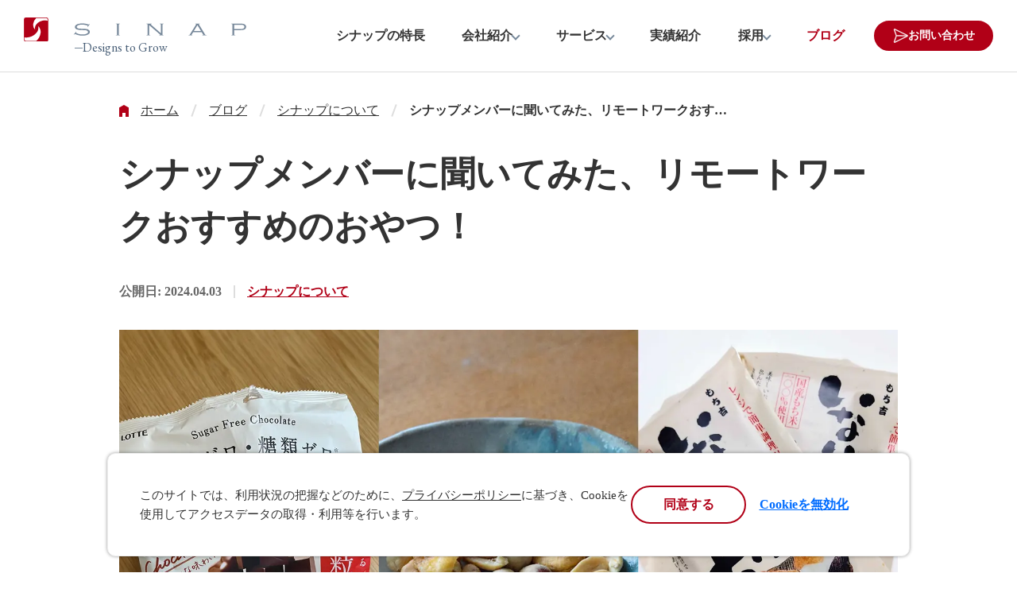

--- FILE ---
content_type: text/html; charset=utf-8
request_url: https://sinap.jp/blog/aoy8f_amw
body_size: 91601
content:
<!DOCTYPE html><html lang="ja" data-critters-container><head><meta charset="utf-8"><meta name="viewport" content="width=device-width"><title>シナップメンバーに聞いてみた、リモートワークおすすめのおやつ！ | SINAP</title><meta property="og:title" content="シナップメンバーに聞いてみた、リモートワークおすすめのおやつ！ | SINAP"><meta property="og:description" content="こんにちは！Admin 三木です。仕事の効率を上げるには仕事環境・ツール、タスク管理等多くありますが、ちょっとしたひと息もとても重要だったりします。少しの糖分が、休憩が、その後の業務効率を格段に上げる…"><meta name="keywords" content="SINAP"><meta name="description" content="こんにちは！Admin 三木です。仕事の効率を上げるには仕事環境・ツール、タスク管理等多くありますが、ちょっとしたひと息もとても重要だったりします。少しの糖分が、休憩が、その後の業務効率を格段に上げる…"><meta property="og:type" content="article"><meta property="og:url" content="https://sinap.jp/blog/aoy8f_amw"><meta property="og:image" content="https://images.microcms-assets.io/assets/d266e3d3844c4cde8d1d94b6e7a0289c/e13e8cc5e0e44da4acc4bcdb4d05294a/2404011738.png"><meta property="og:site_name" content="SINAP"><meta property="fb:app_id" content="685844111433895"><meta name="twitter:card" content="summary_large_image"><meta name="twitter:site" content="@sinap"><meta name="twitter:url" content="https://images.microcms-assets.io/assets/d266e3d3844c4cde8d1d94b6e7a0289c/e13e8cc5e0e44da4acc4bcdb4d05294a/2404011738.png"><meta name="twitter:title" content="シナップメンバーに聞いてみた、リモートワークおすすめのおやつ！ | SINAP"><meta name="twitter:description" content="こんにちは！Admin 三木です。仕事の効率を上げるには仕事環境・ツール、タスク管理等多くありますが、ちょっとしたひと息もとても重要だったりします。少しの糖分が、休憩が、その後の業務効率を格段に上げる…"><meta name="twitter:image" content="https://images.microcms-assets.io/assets/d266e3d3844c4cde8d1d94b6e7a0289c/e13e8cc5e0e44da4acc4bcdb4d05294a/2404011738.png"><link rel="canonical" href="https://sinap.jp/blog/aoy8f_amw"><link rel="shortcut icon" href="https://sinap.jp/favicon.ico"><link rel="apple-touch-icon" href="https://sinap.jp/favicon.ico"><script type="application/ld+json" class="jsx-2711839456">{"@context":"http://schema.org","@type":"BlogPosting","headline":"シナップメンバーに聞いてみた、リモートワークおすすめのおやつ！","image":"https://images.microcms-assets.io/assets/d266e3d3844c4cde8d1d94b6e7a0289c/e13e8cc5e0e44da4acc4bcdb4d05294a/2404011738.png","datePublished":"2024-04-03T02:10:48.311Z","dateModified":"2024-04-03T02:10:48.311Z","author":{"@type":"Person","name":"シナップ株式会社"},"publisher":{"@type":"Organization","name":"シナップ株式会社","logo":{"@type":"ImageObject","url":"https://www.sinap.jp/image/components/organisms/logo.svg"}},"description":"こんにちは！Admin 三木です。仕事の効率を上げるには仕事環境・ツール、タスク管理等多くありますが、ちょっとしたひと息もとても重要だったりします。少しの糖分が、休憩が、その後の業務効率を格段に上げる…"}</script><style>
          .hamburgerMenu {
            display: none;
          }
          </style><script type="application/ld+json" class="jsx-2546e142e545bf11">{"@context":"https://schema.org","@type":"BreadcrumbList","itemListElement":[{"@type":"ListItem","position":1,"name":"ホーム","item":"https://sinap.jp/"},{"@type":"ListItem","position":2,"name":"ブログ","item":"https://sinap.jp/blog"},{"@type":"ListItem","position":3,"name":"シナップについて","item":"https://sinap.jp/blog/category/sinap"},{"@type":"ListItem","position":4,"name":"シナップメンバーに聞いてみた、リモートワークおすすめのおやつ！"}]}</script><meta name="next-head-count" content="24"><link rel="preconnect" href="https://fonts.gstatic.com" crossorigin><link data-next-font rel="preconnect" href="/" crossorigin="anonymous"><script defer nomodule src="/_next/static/chunks/polyfills-42372ed130431b0a.js"></script><script src="/_next/static/chunks/webpack-cefddfb7403e4fd5.js" defer></script><script src="/_next/static/chunks/framework-b1eb7db524662506.js" defer></script><script src="/_next/static/chunks/main-b3471b6992ecf760.js" defer></script><script src="/_next/static/chunks/pages/_app-9f619d7ea1bfa46b.js" defer></script><script src="/_next/static/chunks/829-51a8cccce074824a.js" defer></script><script src="/_next/static/chunks/6261-073a7cfaa0d0dc5e.js" defer></script><script src="/_next/static/chunks/639-9427a31c6c028665.js" defer></script><script src="/_next/static/chunks/969-d045fa2a3bd1d58e.js" defer></script><script src="/_next/static/chunks/1677-b18f69ff1da03a10.js" defer></script><script src="/_next/static/chunks/4688-708b69481902772f.js" defer></script><script src="/_next/static/chunks/7962-95e8c1e94de96a28.js" defer></script><script src="/_next/static/chunks/6111-2ae4e62c92ef01e5.js" defer></script><script src="/_next/static/chunks/pages/blog/%5Bid%5D-1cd6a72b74b496ac.js" defer></script><script src="/_next/static/czHB5OdAMvUHknyytIM3n/_buildManifest.js" defer></script><script src="/_next/static/czHB5OdAMvUHknyytIM3n/_ssgManifest.js" defer></script><style>@charset "UTF-8";body,html{padding:0;margin:0;font-family:Noto Sans JP,ヒラギノ角ゴ Pro,Hiragino Kaku Gothic Pro,Yu Gothic,メイリオ,Meiryo,Helvetica,sans-serif;font-size:16px;color:#333;-webkit-font-smoothing:antialiased}a{color:inherit;text-decoration:underline}a:hover{text-decoration:none}a[target=_blank]{display:inline-block}*{box-sizing:border-box}.whole-wrapper{visibility:hidden}*,:after,:before{box-sizing:border-box}body,h1,h2,h3,p{margin:0}body{min-height:100vh;text-rendering:optimizeSpeed;line-height:1.5}a:not([class]){-webkit-text-decoration-skip:ink;text-decoration-skip-ink:auto}img{max-width:100%;display:block}button,input{font:inherit}@media screen and (prefers-reduced-motion:reduce){*,:after,:before{animation-duration:.01ms!important;animation-iteration-count:1!important;transition-duration:.01ms!important;scroll-behavior:auto!important}}a,body,div,footer,h1,h2,h3,header,html,i,img,label,li,p,span,strong,ul{margin:0;padding:0;border:0;font-size:100%;font:inherit;vertical-align:baseline}footer,header{display:block}body{line-height:1}ul{list-style:none}button{padding:0}.u-margin-top-small{margin-top:40px}.u-margin-bottom-small{margin-bottom:40px}.u-margin-bottom-large{margin-bottom:120px}@media screen and (max-width:430px){.u-margin-bottom-large{margin-bottom:80px}}.u-font-color-primary{color:#b10017!important}</style><link rel="stylesheet" href="/_next/static/css/f636621eedc30b0d.css" data-n-g media="print" onload="this.media='all'"><noscript><link rel="stylesheet" href="/_next/static/css/f636621eedc30b0d.css"></noscript><noscript data-n-css></noscript><style id="__jsx-b308830cd417b59b">.button.jsx-b308830cd417b59b{position:relative;display:-webkit-box;display:-webkit-flex;display:-moz-box;display:-ms-flexbox;display:flex;-webkit-box-align:center;-webkit-align-items:center;-moz-box-align:center;-ms-flex-align:center;align-items:center;min-height:60px;max-width:360px;width:100%;border:0;background:none;cursor:pointer}@media screen and (max-width:430px){.button.jsx-b308830cd417b59b{max-width:none}}@media screen and (max-width:380px){.button.jsx-b308830cd417b59b{font-size:14px}}.button.jsx-b308830cd417b59b i.jsx-b308830cd417b59b{fill:#fff}.button.jsx-b308830cd417b59b i.jsx-b308830cd417b59b svg.jsx-b308830cd417b59b{width:100%;height:100%}.button__outerShape.jsx-b308830cd417b59b{position:relative;width:100%;height:60px;border:2px solid;-webkit-border-radius:30px;-moz-border-radius:30px;border-radius:30px;-webkit-transition:-webkit-transform 350ms,background-color 100ms 0ms;-moz-transition:-moz-transform 350ms,background-color 100ms 0ms;-o-transition:-o-transform 350ms,background-color 100ms 0ms;transition:-webkit-transform 350ms,background-color 100ms 0ms;transition:-moz-transform 350ms,background-color 100ms 0ms;transition:-o-transform 350ms,background-color 100ms 0ms;transition:transform 350ms,background-color 100ms 0ms;overflow:hidden;-webkit-box-sizing:border-box;-moz-box-sizing:border-box;box-sizing:border-box}.button__children.jsx-b308830cd417b59b{position:absolute;-webkit-box-pack:center;-webkit-justify-content:center;-moz-box-pack:center;-ms-flex-pack:center;justify-content:center;gap:10px;text-decoration:none;padding:0 20px;-webkit-box-sizing:border-box;-moz-box-sizing:border-box;box-sizing:border-box;color:#fff;font-weight:bold;z-index:2}.button__arrow.jsx-b308830cd417b59b{position:absolute;right:20px;width:22px;height:22px;border:2px solid #fff;-webkit-border-radius:11px;-moz-border-radius:11px;border-radius:11px;-webkit-box-ordinal-group:4;-webkit-order:3;-moz-box-ordinal-group:4;-ms-flex-order:3;order:3;z-index:2;-webkit-transition:background-color 300ms,-webkit-transform 300ms;-moz-transition:background-color 300ms,-moz-transform 300ms;-o-transition:background-color 300ms,-o-transform 300ms;transition:background-color 300ms,-webkit-transform 300ms;transition:background-color 300ms,-moz-transform 300ms;transition:background-color 300ms,-o-transform 300ms;transition:background-color 300ms,transform 300ms;-webkit-box-sizing:border-box;-moz-box-sizing:border-box;box-sizing:border-box}.button__arrow--before.jsx-b308830cd417b59b{-webkit-box-ordinal-group:2;-webkit-order:1;-moz-box-ordinal-group:2;-ms-flex-order:1;order:1}.button__arrow.jsx-b308830cd417b59b::before{content:"";position:absolute;left:4px;top:5px;width:8px;height:8px;border:0;border-top:2px;border-right:2px;border-color:#fff;border-style:solid;-webkit-transform:rotate(45deg);-moz-transform:rotate(45deg);-ms-transform:rotate(45deg);-o-transform:rotate(45deg);transform:rotate(45deg);-webkit-box-sizing:border-box;-moz-box-sizing:border-box;box-sizing:border-box}.button.inversion.jsx-b308830cd417b59b .button__arrow.jsx-b308830cd417b59b{border-color:#B10017;background-color:#B10017}.button.inversion.jsx-b308830cd417b59b .button__arrow.jsx-b308830cd417b59b::before{border-color:#fff}.button.short.jsx-b308830cd417b59b{max-width:260px}.button.large.jsx-b308830cd417b59b .button__children.jsx-b308830cd417b59b{font-size:24px;padding-left:30px}@media screen and (max-width:980px){.button.large.jsx-b308830cd417b59b .button__children.jsx-b308830cd417b59b{font-size:18px;padding-left:20px}}.button.large.jsx-b308830cd417b59b .button__outerShape.jsx-b308830cd417b59b{height:80px;-webkit-border-radius:40px;-moz-border-radius:40px;border-radius:40px}@media screen and (max-width:980px){.button.large.jsx-b308830cd417b59b .button__outerShape.jsx-b308830cd417b59b{height:60px;-webkit-border-radius:30px;-moz-border-radius:30px;border-radius:30px}}@media screen and (max-width:430px){.button.short.jsx-b308830cd417b59b{max-width:none}}.button.primary.jsx-b308830cd417b59b .button__outerShape.jsx-b308830cd417b59b{background-color:#B10017;border-color:#B10017}.button.primary.jsx-b308830cd417b59b:hover .button__arrow.jsx-b308830cd417b59b{background-color:#fff;border-color:#fff}.button.primary.jsx-b308830cd417b59b:hover .button__arrow.jsx-b308830cd417b59b::before{border-color:#B10017}.button.primary.inversion.jsx-b308830cd417b59b .button__outerShape.jsx-b308830cd417b59b{background-color:#fff}.button.primary.inversion.jsx-b308830cd417b59b .button__children.jsx-b308830cd417b59b{color:#B10017}.button.primary.inversion.jsx-b308830cd417b59b i.jsx-b308830cd417b59b{color:#B10017;fill:#B10017}.button.primary.inversion.jsx-b308830cd417b59b:hover .button__outerShape.jsx-b308830cd417b59b{-webkit-transition:-webkit-transform 350ms;-moz-transition:-moz-transform 350ms;-o-transition:-o-transform 350ms;transition:-webkit-transform 350ms;transition:-moz-transform 350ms;transition:-o-transform 350ms;transition:transform 350ms}.button.primary.inversion.jsx-b308830cd417b59b:hover .button__arrow.jsx-b308830cd417b59b{border-color:#B10017;background-color:#fff}.button.primary.inversion.jsx-b308830cd417b59b:hover .button__arrow.jsx-b308830cd417b59b::before{border-color:#B10017}.button.secondary.jsx-b308830cd417b59b .button__outerShape.jsx-b308830cd417b59b{background-color:#333333;border-color:#333333}.button.secondary.jsx-b308830cd417b59b .button__arrow.jsx-b308830cd417b59b{border-color:#fff;background-color:#333333}.button.secondary.jsx-b308830cd417b59b .button__arrow.jsx-b308830cd417b59b::before{border-color:#fff}.button.secondary.jsx-b308830cd417b59b:hover .button__arrow.jsx-b308830cd417b59b{border-color:#fff;background-color:#fff}.button.secondary.jsx-b308830cd417b59b:hover .button__arrow.jsx-b308830cd417b59b::before{border-color:#333333}.button.secondary.inversion.jsx-b308830cd417b59b .button__outerShape.jsx-b308830cd417b59b{background-color:#fff}.button.secondary.inversion.jsx-b308830cd417b59b .button__children.jsx-b308830cd417b59b{color:#333333}.button.secondary.inversion.jsx-b308830cd417b59b i.jsx-b308830cd417b59b{color:#333333;fill:#333333}.button.secondary.inversion.jsx-b308830cd417b59b .button__arrow.jsx-b308830cd417b59b{border-color:#333333;background-color:#333333}.button.secondary.inversion.jsx-b308830cd417b59b .button__arrow.jsx-b308830cd417b59b::before{border-color:#fff}.button.secondary.inversion.jsx-b308830cd417b59b:hover .button__outerShape.jsx-b308830cd417b59b{-webkit-transition:-webkit-transform 350ms;-moz-transition:-moz-transform 350ms;-o-transition:-o-transform 350ms;transition:-webkit-transform 350ms;transition:-moz-transform 350ms;transition:-o-transform 350ms;transition:transform 350ms}.button.secondary.inversion.jsx-b308830cd417b59b:hover .button__arrow.jsx-b308830cd417b59b{border-color:#333333;background-color:#fff}.button.secondary.inversion.jsx-b308830cd417b59b:hover .button__arrow.jsx-b308830cd417b59b::before{border-color:#333333}.button.disabled.jsx-b308830cd417b59b .button__outerShape.jsx-b308830cd417b59b,.button.jsx-b308830cd417b59b:disabled .button__outerShape.jsx-b308830cd417b59b{background-color:#ccc}.button.disabled.jsx-b308830cd417b59b .button__children.jsx-b308830cd417b59b,.button.jsx-b308830cd417b59b:disabled .button__children.jsx-b308830cd417b59b{border-color:#ccc}.button.disabled.jsx-b308830cd417b59b:hover .button__outerShape.jsx-b308830cd417b59b,.button.jsx-b308830cd417b59b:disabled:hover .button__outerShape.jsx-b308830cd417b59b{background-color:#ccc;-webkit-transform:none;-moz-transform:none;-ms-transform:none;-o-transform:none;transform:none}.button.disabled.jsx-b308830cd417b59b:hover .button__children.jsx-b308830cd417b59b,.button.jsx-b308830cd417b59b:disabled:hover .button__children.jsx-b308830cd417b59b{color:#fff}.button.disabled.jsx-b308830cd417b59b:hover i.jsx-b308830cd417b59b,.button.jsx-b308830cd417b59b:disabled:hover i.jsx-b308830cd417b59b{color:#fff;fill:#fff}.button.jsx-b308830cd417b59b:hover .button__outerShape.jsx-b308830cd417b59b{-webkit-transform:scale(1.05);-moz-transform:scale(1.05);-ms-transform:scale(1.05);-o-transform:scale(1.05);transform:scale(1.05)}.prev-icon.jsx-b308830cd417b59b{}.next-icon.jsx-b308830cd417b59b{position:absolute;right:20px}</style><style id="__jsx-41056a8f48823ea2">.iconClose.jsx-41056a8f48823ea2{display:-webkit-box;display:-webkit-flex;display:-moz-box;display:-ms-flexbox;display:flex;-webkit-box-align:center;-webkit-align-items:center;-moz-box-align:center;-ms-flex-align:center;align-items:center}.iconClose.decoration--underline.jsx-41056a8f48823ea2{text-decoration:underline}.iconClose.jsx-41056a8f48823ea2 .icon.jsx-41056a8f48823ea2,.iconClose.jsx-41056a8f48823ea2 .text.jsx-41056a8f48823ea2{display:block}.iconClose.jsx-41056a8f48823ea2 .icon.jsx-41056a8f48823ea2{height:22px;width:22px;-webkit-box-sizing:border-box;-moz-box-sizing:border-box;box-sizing:border-box;border:2px solid #B10017;-webkit-border-radius:11px;-moz-border-radius:11px;border-radius:11px;position:relative}.iconClose.jsx-41056a8f48823ea2 .icon.normal.jsx-41056a8f48823ea2::before,.iconClose.jsx-41056a8f48823ea2 .icon.normal.jsx-41056a8f48823ea2::after{content:"";position:absolute;top:50%;left:50%;width:2px;height:13px;background:#B10017}.iconClose.jsx-41056a8f48823ea2 .icon.normal.jsx-41056a8f48823ea2::before{-webkit-transform:translate(-50%,-50%)rotate(45deg);-moz-transform:translate(-50%,-50%)rotate(45deg);-ms-transform:translate(-50%,-50%)rotate(45deg);-o-transform:translate(-50%,-50%)rotate(45deg);transform:translate(-50%,-50%)rotate(45deg)}.iconClose.jsx-41056a8f48823ea2 .icon.normal.jsx-41056a8f48823ea2::after{-webkit-transform:translate(-50%,-50%)rotate(-45deg);-moz-transform:translate(-50%,-50%)rotate(-45deg);-ms-transform:translate(-50%,-50%)rotate(-45deg);-o-transform:translate(-50%,-50%)rotate(-45deg);transform:translate(-50%,-50%)rotate(-45deg)}</style><style id="__jsx-cd78dd0260bd0668">.linkHeading.jsx-cd78dd0260bd0668{$block: &;display:-webkit-box;display:-webkit-flex;display:-moz-box;display:-ms-flexbox;display:flex;-webkit-box-align:center;-webkit-align-items:center;-moz-box-align:center;-ms-flex-align:center;align-items:center;font-size:16px;margin-bottom:30px;text-decoration:none;gap:8px}.linkHeading.jsx-cd78dd0260bd0668:hover .linkHeading__icon.jsx-cd78dd0260bd0668{background-color:#fff;-webkit-transform:scale(1.1);-moz-transform:scale(1.1);-ms-transform:scale(1.1);-o-transform:scale(1.1);transform:scale(1.1)}.linkHeading.jsx-cd78dd0260bd0668:hover .linkHeading__icon.jsx-cd78dd0260bd0668::before{border-color:#B10017}.linkHeading__content.jsx-cd78dd0260bd0668{font-weight:bold;color:#B10017}.linkHeading__icon.jsx-cd78dd0260bd0668{position:relative;width:22px;height:22px;-webkit-border-radius:11px;-moz-border-radius:11px;border-radius:11px;border:solid 2px #B10017;background:#B10017;-webkit-transition:background-color 250ms,-webkit-transform 350ms;-moz-transition:background-color 250ms,-moz-transform 350ms;-o-transition:background-color 250ms,-o-transform 350ms;transition:background-color 250ms,-webkit-transform 350ms;transition:background-color 250ms,-moz-transform 350ms;transition:background-color 250ms,-o-transform 350ms;transition:background-color 250ms,transform 350ms}.linkHeading__icon.jsx-cd78dd0260bd0668::before{content:"";position:absolute;left:4px;top:5px;width:8px;height:8px;border:0;border-top:2px;border-right:2px;border-color:#fff;border-style:solid;-webkit-transform:rotate(45deg);-moz-transform:rotate(45deg);-ms-transform:rotate(45deg);-o-transform:rotate(45deg);transform:rotate(45deg);z-index:1}.linkHeading__underline.jsx-cd78dd0260bd0668{position:relative;margin-bottom:15px;padding-bottom:15px;border-bottom:1px solid #ddd}.linkHeading.noMargin.jsx-cd78dd0260bd0668{margin-bottom:0}</style><style id="__jsx-b418c590a94a7f19">.sitemapList.jsx-b418c590a94a7f19{margin-top:40px;position:relative}.sitemapList.inMega.jsx-b418c590a94a7f19{margin-top:0}.sitemapList.inHamburger.jsx-b418c590a94a7f19{width:100%}.sitemapList.inHamburger.jsx-b418c590a94a7f19::after{content:"";position:absolute;width:-webkit-calc(100vw - 40px);width:-moz-calc(100vw - 40px);width:calc(100vw - 40px);height:1px;background-color:#ddd}.sitemapList__container.jsx-b418c590a94a7f19{display:-webkit-box;display:-webkit-flex;display:-moz-box;display:-ms-flexbox;display:flex;-webkit-box-orient:vertical;-webkit-box-direction:normal;-webkit-flex-direction:column;-moz-box-orient:vertical;-moz-box-direction:normal;-ms-flex-direction:column;flex-direction:column;gap:10px}.inHamburger.jsx-b418c590a94a7f19 .sitemapList__container.jsx-b418c590a94a7f19{padding-bottom:30px}.sitemapList__container.double.jsx-b418c590a94a7f19{-webkit-box-orient:horizontal;-webkit-box-direction:normal;-webkit-flex-direction:row;-moz-box-orient:horizontal;-moz-box-direction:normal;-ms-flex-direction:row;flex-direction:row;-webkit-flex-wrap:wrap;-ms-flex-wrap:wrap;flex-wrap:wrap;-webkit-column-gap:20px;-moz-column-gap:20px;column-gap:20px}@media screen and (max-width:430px){.sitemapList__container.double.jsx-b418c590a94a7f19{-webkit-box-orient:vertical;-webkit-box-direction:normal;-webkit-flex-direction:column;-moz-box-orient:vertical;-moz-box-direction:normal;-ms-flex-direction:column;flex-direction:column}}.sitemapList__item.jsx-b418c590a94a7f19{position:relative;display:-webkit-box;display:-webkit-flex;display:-moz-box;display:-ms-flexbox;display:flex;-webkit-box-align:center;-webkit-align-items:center;-moz-box-align:center;-ms-flex-align:center;align-items:center;padding-left:8px}.sitemapList__item.jsx-b418c590a94a7f19::before{content:"";width:8px;height:8px;border-bottom:solid 2px #B10017;border-right:solid 2px #B10017;-webkit-transform:rotate(-45deg);-moz-transform:rotate(-45deg);-ms-transform:rotate(-45deg);-o-transform:rotate(-45deg);transform:rotate(-45deg);-webkit-transition:-webkit-transform 150ms;-moz-transition:-moz-transform 150ms;-o-transition:-o-transform 150ms;transition:-webkit-transform 150ms;transition:-moz-transform 150ms;transition:-o-transform 150ms;transition:transform 150ms}.double.jsx-b418c590a94a7f19 .sitemapList__item.jsx-b418c590a94a7f19{width:-webkit-calc((100% - 20px)/2);width:-moz-calc((100% - 20px)/2);width:calc((100% - 20px)/2)}@media screen and (max-width:430px){.double.jsx-b418c590a94a7f19 .sitemapList__item.jsx-b418c590a94a7f19{width:auto}}.sitemapList__item.jsx-b418c590a94a7f19:hover::before{-webkit-transform:translatex(3px)rotate(-45deg);-moz-transform:translatex(3px)rotate(-45deg);-ms-transform:translatex(3px)rotate(-45deg);-o-transform:translatex(3px)rotate(-45deg);transform:translatex(3px)rotate(-45deg)}.sitemapList__link.jsx-b418c590a94a7f19{font-weight:normal;text-decoration:none;margin-left:12px;line-height:1.5}</style><style id="__jsx-e4ee1101e96e9db0">.textContainer.jsx-e4ee1101e96e9db0{display:-webkit-box;display:-webkit-flex;display:-moz-box;display:-ms-flexbox;display:flex;-webkit-box-orient:vertical;-webkit-box-direction:normal;-webkit-flex-direction:column;-moz-box-orient:vertical;-moz-box-direction:normal;-ms-flex-direction:column;flex-direction:column;color:#333333;gap:20px}.notFlex.jsx-e4ee1101e96e9db0{display:block}.bold.jsx-e4ee1101e96e9db0{font-weight:bold}.notice.jsx-e4ee1101e96e9db0{color:#999}.primary.jsx-e4ee1101e96e9db0{color:#B10017}.text-08.jsx-e4ee1101e96e9db0{font-size:8px;line-height:2}.text-10.jsx-e4ee1101e96e9db0{font-size:10px;line-height:2}.text-12.jsx-e4ee1101e96e9db0{font-size:12px;line-height:2}.text-13.jsx-e4ee1101e96e9db0{font-size:13px;line-height:2}.text-14.jsx-e4ee1101e96e9db0{font-size:14px;line-height:2}.text-15.jsx-e4ee1101e96e9db0{font-size:15px;line-height:2}.text-16.jsx-e4ee1101e96e9db0{font-size:16px;line-height:2}.text-18.jsx-e4ee1101e96e9db0{font-size:18px;line-height:2}.text-20.jsx-e4ee1101e96e9db0{font-size:20px;line-height:2}a.jsx-e4ee1101e96e9db0{color:#B10017}</style><style id="__jsx-7dc33f4bac7e9a1b">.heading.jsx-7dc33f4bac7e9a1b{font-weight:bold}.heading__mainHeading.jsx-7dc33f4bac7e9a1b{color:#333333;line-height:1.5}.heading__mainHeading.large4.jsx-7dc33f4bac7e9a1b{font-size:100px}@media screen and (max-width:980px){.heading__mainHeading.large4.jsx-7dc33f4bac7e9a1b{font-size:80px}}.heading__mainHeading.large3.jsx-7dc33f4bac7e9a1b{font-size:44px}@media screen and (max-width:980px){.heading__mainHeading.large3.jsx-7dc33f4bac7e9a1b{font-size:28px}}.heading__mainHeading.large2.jsx-7dc33f4bac7e9a1b{font-size:38px}@media screen and (max-width:980px){.heading__mainHeading.large2.jsx-7dc33f4bac7e9a1b{font-size:30px}}.heading__mainHeading.large.jsx-7dc33f4bac7e9a1b{font-size:28px}@media screen and (max-width:980px){.heading__mainHeading.large.jsx-7dc33f4bac7e9a1b{font-size:26px}}.heading__mainHeading.medium.jsx-7dc33f4bac7e9a1b{font-size:24px}@media screen and (max-width:980px){.heading__mainHeading.medium.jsx-7dc33f4bac7e9a1b{font-size:24px}}.heading__mainHeading.small.jsx-7dc33f4bac7e9a1b{font-size:20px}.heading__mainHeading.small2.jsx-7dc33f4bac7e9a1b{font-size:18px}.heading__mainHeading.small3.jsx-7dc33f4bac7e9a1b{font-size:16px}.heading__mainHeading--center.jsx-7dc33f4bac7e9a1b{display:-webkit-box;display:-webkit-flex;display:-moz-box;display:-ms-flexbox;display:flex;-webkit-box-pack:center;-webkit-justify-content:center;-moz-box-pack:center;-ms-flex-pack:center;justify-content:center}.heading__mainHeading--sub.jsx-7dc33f4bac7e9a1b{color:#666666}.heading__mainHeading--primary.jsx-7dc33f4bac7e9a1b{color:#B10017}.heading__subHeading.jsx-7dc33f4bac7e9a1b{color:#333333}.heading__subHeading.large.jsx-7dc33f4bac7e9a1b{font-size:18px}.heading__subHeading.medium.jsx-7dc33f4bac7e9a1b{font-size:16px}</style><style id="__jsx-9d87a54383dff621">.globalHeader.jsx-9d87a54383dff621{$block: &;position:-webkit-sticky;position:sticky;width:100vw;top:0;z-index:100;background-color:#fff;border-bottom:solid 1px #ddd;padding-top:30px;padding-bottom:30px;-webkit-transition:padding.3s;-moz-transition:padding.3s;-o-transition:padding.3s;transition:padding.3s}.globalHeader.jsx-9d87a54383dff621 .addHover.jsx-9d87a54383dff621{}.globalHeader.jsx-9d87a54383dff621 .addHover.jsx-9d87a54383dff621.jsx-9d87a54383dff621:hover{}.globalHeader.jsx-9d87a54383dff621 .addHover.jsx-9d87a54383dff621.jsx-9d87a54383dff621:hover .globalHeader__underline.jsx-9d87a54383dff621{width:100%}.globalHeader.jsx-9d87a54383dff621 .contact__hoverText.jsx-9d87a54383dff621{position:absolute;right:10px;top:50%;font-weight:bold;font-size:14px;color:#B10017;height:72px;-webkit-transform:translatey(-50%);-moz-transform:translatey(-50%);-ms-transform:translatey(-50%);-o-transform:translatey(-50%);transform:translatey(-50%);-webkit-transition:right 300ms;-moz-transition:right 300ms;-o-transition:right 300ms;transition:right 300ms}.globalHeader.jsx-9d87a54383dff621 .contact__hoverText.jsx-9d87a54383dff621 .letter.jsx-9d87a54383dff621{position:absolute;top:0;left:0;display:block;height:100%;width:1em;text-align:center;-webkit-transform-origin:center;-moz-transform-origin:center;-ms-transform-origin:center;-o-transform-origin:center;transform-origin:center;opacity:0;-webkit-transition:opacity 300ms,-webkit-transform 450ms cubic-bezier(.36,.05,.45,1.53);-moz-transition:opacity 300ms,-moz-transform 450ms cubic-bezier(.36,.05,.45,1.53);-o-transition:opacity 300ms,-o-transform 450ms cubic-bezier(.36,.05,.45,1.53);transition:opacity 300ms,-webkit-transform 450ms cubic-bezier(.36,.05,.45,1.53);transition:opacity 300ms,-moz-transform 450ms cubic-bezier(.36,.05,.45,1.53);transition:opacity 300ms,-o-transform 450ms cubic-bezier(.36,.05,.45,1.53);transition:opacity 300ms,transform 450ms cubic-bezier(.36,.05,.45,1.53)}.globalHeader.jsx-9d87a54383dff621 .contact__hoverText.jsx-9d87a54383dff621 .letter.jsx-9d87a54383dff621:nth-child(1){position:relative;-webkit-transform:rotate(80deg);-moz-transform:rotate(80deg);-ms-transform:rotate(80deg);-o-transform:rotate(80deg);transform:rotate(80deg)}.globalHeader.jsx-9d87a54383dff621 .contact__hoverText.jsx-9d87a54383dff621 .letter.jsx-9d87a54383dff621:nth-child(2){-webkit-transform:rotate(100deg);-moz-transform:rotate(100deg);-ms-transform:rotate(100deg);-o-transform:rotate(100deg);transform:rotate(100deg)}.globalHeader.jsx-9d87a54383dff621 .contact__hoverText.jsx-9d87a54383dff621 .letter.jsx-9d87a54383dff621:nth-child(3){-webkit-transform:rotate(120deg);-moz-transform:rotate(120deg);-ms-transform:rotate(120deg);-o-transform:rotate(120deg);transform:rotate(120deg)}@media print{.globalHeader.jsx-9d87a54383dff621{display:none}}@media screen and (max-width:430px){.globalHeader.jsx-9d87a54383dff621{padding-top:0px;padding-bottom:0px}}@media screen and (max-width:430px){.globalHeader.isNotScrollAmountZero.jsx-9d87a54383dff621{padding-top:0px;padding-bottom:0px}}.globalHeader__icon.jsx-9d87a54383dff621{display:block;cursor:pointer}.globalHeader__icon.is-closed.jsx-9d87a54383dff621{-webkit-box-sizing:border-box;-moz-box-sizing:border-box;box-sizing:border-box;position:relative;-webkit-transform:scale(var(--ggs,1));-moz-transform:scale(var(--ggs,1));-ms-transform:scale(var(--ggs,1));-o-transform:scale(var(--ggs,1));transform:scale(var(--ggs,1));width:16px;height:2px;background:currentColor;-webkit-border-radius:10px;-moz-border-radius:10px;border-radius:10px;margin-top:-6px;-webkit-box-shadow:0 6px 0;-moz-box-shadow:0 6px 0;box-shadow:0 6px 0}.globalHeader__icon.is-opened.jsx-9d87a54383dff621{-webkit-box-sizing:border-box;-moz-box-sizing:border-box;box-sizing:border-box;position:relative;display:block;-webkit-transform:scale(var(--ggs,1));-moz-transform:scale(var(--ggs,1));-ms-transform:scale(var(--ggs,1));-o-transform:scale(var(--ggs,1));transform:scale(var(--ggs,1));width:22px;height:22px;border:2px solid transparent;-webkit-border-radius:40px;-moz-border-radius:40px;border-radius:40px}.globalHeader__icon.is-opened.jsx-9d87a54383dff621.jsx-9d87a54383dff621::after,.globalHeader__icon.is-opened.jsx-9d87a54383dff621.jsx-9d87a54383dff621::before{content:"";display:block;-webkit-box-sizing:border-box;-moz-box-sizing:border-box;box-sizing:border-box;position:absolute;width:16px;height:2px;background:currentColor;-webkit-transform:rotate(45deg);-moz-transform:rotate(45deg);-ms-transform:rotate(45deg);-o-transform:rotate(45deg);transform:rotate(45deg);-webkit-border-radius:5px;-moz-border-radius:5px;border-radius:5px;top:8px;left:1px}.globalHeader__icon.is-opened.jsx-9d87a54383dff621.jsx-9d87a54383dff621::after{-webkit-transform:rotate(-45deg);-moz-transform:rotate(-45deg);-ms-transform:rotate(-45deg);-o-transform:rotate(-45deg);transform:rotate(-45deg)}.globalHeader__toggle.jsx-9d87a54383dff621{border:none;background:none;display:block;position:relative;width:40px;height:30px;cursor:pointer}.globalHeader__toggle.jsx-9d87a54383dff621 .hamburgerToggle.jsx-9d87a54383dff621{display:inline-block;-webkit-transition:all.4s;-moz-transition:all.4s;-o-transition:all.4s;transition:all.4s;position:absolute;left:13px;height:2px;background-color:#666;width:60%}.globalHeader__toggle.jsx-9d87a54383dff621 .hamburgerToggle--1.jsx-9d87a54383dff621{top:12px}.globalHeader__toggle.jsx-9d87a54383dff621 .hamburgerToggle--2.jsx-9d87a54383dff621{top:19px}@media screen and (min-width:1001px){.globalHeader__toggle.jsx-9d87a54383dff621{display:none}}.globalHeader__toggle.is-opened.jsx-9d87a54383dff621{}.globalHeader__toggle.is-opened.jsx-9d87a54383dff621 .hamburgerToggle--1.jsx-9d87a54383dff621{top:10px;left:16px;-webkit-transform:translatey(6px)rotate(-45deg);-moz-transform:translatey(6px)rotate(-45deg);-ms-transform:translatey(6px)rotate(-45deg);-o-transform:translatey(6px)rotate(-45deg);transform:translatey(6px)rotate(-45deg)}.globalHeader__toggle.is-opened.jsx-9d87a54383dff621 .hamburgerToggle--2.jsx-9d87a54383dff621{top:22px;left:16px;-webkit-transform:translatey(-6px)rotate(45deg);-moz-transform:translatey(-6px)rotate(45deg);-ms-transform:translatey(-6px)rotate(45deg);-o-transform:translatey(-6px)rotate(45deg);transform:translatey(-6px)rotate(45deg)}.globalHeader__underline.jsx-9d87a54383dff621{position:absolute;left:0;right:0;bottom:-12px;display:block;width:0px;height:2px;margin:auto;background-color:#B10017;-webkit-border-radius:4px;-moz-border-radius:4px;border-radius:4px;-webkit-transition:width 300ms cubic-bezier(.25,1,.5,1);-moz-transition:width 300ms cubic-bezier(.25,1,.5,1);-o-transition:width 300ms cubic-bezier(.25,1,.5,1);transition:width 300ms cubic-bezier(.25,1,.5,1)}@media screen and (max-width:730px){.globalHeader__subMenu.jsx-9d87a54383dff621{display:none}}@media screen and (max-width:1e3px){.globalHeader__subMenu.jsx-9d87a54383dff621{margin-left:auto}}.globalHeader__subMenuContact.jsx-9d87a54383dff621{position:relative}.globalHeader__subMenuContact.jsx-9d87a54383dff621.jsx-9d87a54383dff621:hover{}.globalHeader__subMenuContact.jsx-9d87a54383dff621.jsx-9d87a54383dff621:hover .contact__hoverText.jsx-9d87a54383dff621{right:9px}.globalHeader__subMenuContact.jsx-9d87a54383dff621.jsx-9d87a54383dff621:hover .contact__hoverText.jsx-9d87a54383dff621 .letter.jsx-9d87a54383dff621{opacity:1}.globalHeader__subMenuContact.jsx-9d87a54383dff621.jsx-9d87a54383dff621:hover .contact__hoverText.jsx-9d87a54383dff621 .letter.jsx-9d87a54383dff621:nth-child(1){position:relative;-webkit-transform:rotate(30deg);-moz-transform:rotate(30deg);-ms-transform:rotate(30deg);-o-transform:rotate(30deg);transform:rotate(30deg)}.globalHeader__subMenuContact.jsx-9d87a54383dff621.jsx-9d87a54383dff621:hover .contact__hoverText.jsx-9d87a54383dff621 .letter.jsx-9d87a54383dff621:nth-child(2){-webkit-transform:rotate(50deg);-moz-transform:rotate(50deg);-ms-transform:rotate(50deg);-o-transform:rotate(50deg);transform:rotate(50deg)}.globalHeader__subMenuContact.jsx-9d87a54383dff621.jsx-9d87a54383dff621:hover .contact__hoverText.jsx-9d87a54383dff621 .letter.jsx-9d87a54383dff621:nth-child(3){-webkit-transform:rotate(70deg);-moz-transform:rotate(70deg);-ms-transform:rotate(70deg);-o-transform:rotate(70deg);transform:rotate(70deg)}.globalHeader__subMenuContact.jsx-9d87a54383dff621.jsx-9d87a54383dff621:hover .contactButton__outerShape.jsx-9d87a54383dff621{border-color:#B10017;-webkit-transform:scale(1.05);-moz-transform:scale(1.05);-ms-transform:scale(1.05);-o-transform:scale(1.05);transform:scale(1.05)}.globalHeader__logo.jsx-9d87a54383dff621{-webkit-flex-shrink:0;-ms-flex-negative:0;flex-shrink:0;width:280px}@media screen and (max-width:1050px){.globalHeader__logo.jsx-9d87a54383dff621{width:200px}}@media screen and (max-width:430px){.globalHeader__logo.jsx-9d87a54383dff621{width:-webkit-calc(100% - 40px);width:-moz-calc(100% - 40px);width:calc(100% - 40px)}}@media screen and (min-width:1150px){.globalHeader__logo.jsx-9d87a54383dff621{width:280px}}@media screen and (min-width:1230px){.globalHeader__logo.jsx-9d87a54383dff621{width:356px}}@media screen and (min-width:1400px){.globalHeader__logo.jsx-9d87a54383dff621{width:435px}}.globalHeader__logo.jsx-9d87a54383dff621 a.jsx-9d87a54383dff621{display:-webkit-box;display:-webkit-flex;display:-moz-box;display:-ms-flexbox;display:flex;-webkit-box-align:center;-webkit-align-items:center;-moz-box-align:center;-ms-flex-align:center;align-items:center;-webkit-box-pack:justify;-webkit-justify-content:space-between;-moz-box-pack:justify;-ms-flex-pack:justify;justify-content:space-between;color:#77889A;font-family:"EB Garamond",serif;font-size:16px;text-decoration:none;gap:0 10px}@media screen and (min-width:431px){.globalHeader__logo.jsx-9d87a54383dff621 a.jsx-9d87a54383dff621{-webkit-flex-wrap:wrap;-ms-flex-wrap:wrap;flex-wrap:wrap}}@media screen and (min-width:1400px){.globalHeader__logo.jsx-9d87a54383dff621 a.jsx-9d87a54383dff621{-webkit-flex-wrap:nowrap;-ms-flex-wrap:nowrap;flex-wrap:nowrap}}.globalHeader__logo.jsx-9d87a54383dff621 .logoImage.jsx-9d87a54383dff621{display:block;width:170px}@media screen and (min-width:431px){.globalHeader__logo.jsx-9d87a54383dff621 .logoImage.jsx-9d87a54383dff621{width:280px}}.globalHeader__logo.jsx-9d87a54383dff621 .vision.jsx-9d87a54383dff621{display:-webkit-box;display:-webkit-flex;display:-moz-box;display:-ms-flexbox;display:flex;-webkit-box-align:center;-webkit-align-items:center;-moz-box-align:center;-ms-flex-align:center;align-items:center;width:143px;gap:0 20px;color:#4a6078;margin-left:0}.globalHeader__logo.jsx-9d87a54383dff621 .vision.jsx-9d87a54383dff621::before{display:block;border-top:1px solid;width:10px;content:"";color:#77889A}@media screen and (min-width:431px){.globalHeader__logo.jsx-9d87a54383dff621 .vision.jsx-9d87a54383dff621{margin-left:64px}}@media screen and (max-width:1050px){.globalHeader__logo.jsx-9d87a54383dff621 .vision.jsx-9d87a54383dff621{margin-left:48px}}@media screen and (min-width:1400px){.globalHeader__logo.jsx-9d87a54383dff621 .vision.jsx-9d87a54383dff621{width:auto;margin:0}}@media screen and (max-width:430px){.globalHeader__logo.jsx-9d87a54383dff621 .vision.jsx-9d87a54383dff621{gap:0 10px;margin-left:0}}.globalHeader__inner.jsx-9d87a54383dff621{height:50px;margin:0 auto;display:-webkit-box;display:-webkit-flex;display:-moz-box;display:-ms-flexbox;display:flex;-webkit-box-align:center;-webkit-align-items:center;-moz-box-align:center;-ms-flex-align:center;align-items:center;-webkit-box-pack:justify;-webkit-justify-content:space-between;-moz-box-pack:justify;-ms-flex-pack:justify;justify-content:space-between;gap:0 15px;padding-left:30px;padding-right:30px}@media screen and (max-width:430px){.globalHeader__inner.jsx-9d87a54383dff621{padding-left:20px;padding-right:20px}}@media screen and (min-width:1660px){.globalHeader__inner.jsx-9d87a54383dff621{max-width:1600px;padding-left:0px;padding-right:0px}}.globalHeader__mainMenu.jsx-9d87a54383dff621{display:-webkit-box;display:-webkit-flex;display:-moz-box;display:-ms-flexbox;display:flex;-webkit-box-align:center;-webkit-align-items:center;-moz-box-align:center;-ms-flex-align:center;align-items:center;-webkit-box-pack:justify;-webkit-justify-content:space-between;-moz-box-pack:justify;-ms-flex-pack:justify;justify-content:space-between;width:640px;font-weight:bold;-webkit-flex-shrink:0;-ms-flex-negative:0;flex-shrink:0}@media screen and (max-width:1160px){.globalHeader__mainMenu.jsx-9d87a54383dff621{font-size:14px;width:540px}}@media screen and (max-width:1e3px){.globalHeader__mainMenu.jsx-9d87a54383dff621{display:none}}.globalHeader__mainMenu.jsx-9d87a54383dff621 a.jsx-9d87a54383dff621{text-decoration:none}.globalHeader__mainMenu.jsx-9d87a54383dff621 .megaMenu.jsx-9d87a54383dff621{position:absolute;top:91px;left:0;width:100vw;background-color:#F8F8F8;-webkit-box-shadow:0 2px 3px rgba(0,0,0,.2);-moz-box-shadow:0 2px 3px rgba(0,0,0,.2);box-shadow:0 2px 3px rgba(0,0,0,.2);-webkit-transform:scale(1,0);-moz-transform:scale(1,0);-ms-transform:scale(1,0);-o-transform:scale(1,0);transform:scale(1,0);-webkit-transition:-webkit-transform 300ms cubic-bezier(.5,1,.89,1);-moz-transition:-moz-transform 300ms cubic-bezier(.5,1,.89,1);-o-transition:-o-transform 300ms cubic-bezier(.5,1,.89,1);transition:-webkit-transform 300ms cubic-bezier(.5,1,.89,1);transition:-moz-transform 300ms cubic-bezier(.5,1,.89,1);transition:-o-transform 300ms cubic-bezier(.5,1,.89,1);transition:transform 300ms cubic-bezier(.5,1,.89,1);-webkit-transform-origin:top;-moz-transform-origin:top;-ms-transform-origin:top;-o-transform-origin:top;transform-origin:top;-webkit-transition-duration:.3s;-moz-transition-duration:.3s;-o-transition-duration:.3s;transition-duration:.3s}.globalHeader__mainMenu.jsx-9d87a54383dff621 .megaMenu.isNotScrollAmountZero.jsx-9d87a54383dff621{top:91px}.globalHeader__mainMenu.jsx-9d87a54383dff621 .megaMenu__header.jsx-9d87a54383dff621{display:-webkit-box;display:-webkit-flex;display:-moz-box;display:-ms-flexbox;display:flex;-webkit-box-pack:justify;-webkit-justify-content:space-between;-moz-box-pack:justify;-ms-flex-pack:justify;justify-content:space-between}.globalHeader__mainMenu.jsx-9d87a54383dff621 .megaMenu__closeButton.jsx-9d87a54383dff621{background:none;border:none;cursor:pointer}.globalHeader__mainMenu.jsx-9d87a54383dff621 .megaMenu__submenus.jsx-9d87a54383dff621{margin-top:40px;display:-webkit-box;display:-webkit-flex;display:-moz-box;display:-ms-flexbox;display:flex;-webkit-flex-wrap:wrap;-ms-flex-wrap:wrap;flex-wrap:wrap;gap:25px 50px}.globalHeader__mainMenu.jsx-9d87a54383dff621 .megaMenu__submenu.jsx-9d87a54383dff621{width:-webkit-calc((100% - (50px*3))/4);width:-moz-calc((100% - (50px*3))/4);width:calc((100% - (50px*3))/4)}.globalHeader__mainMenu.jsx-9d87a54383dff621 .megaMenu__submenu.double.jsx-9d87a54383dff621{width:-webkit-calc(((100% - (50px*3))/4)*2 + 50px);width:-moz-calc(((100% - (50px*3))/4)*2 + 50px);width:calc(((100% - (50px*3))/4)*2 + 50px)}.globalHeader__mainMenu.jsx-9d87a54383dff621 .toggleCheck.jsx-9d87a54383dff621{display:none}.globalHeader__mainMenu.jsx-9d87a54383dff621 .toggleCheck.jsx-9d87a54383dff621~.megaMenu.jsx-9d87a54383dff621 .megaMenu__board.jsx-9d87a54383dff621{margin:0 auto;max-width:-webkit-calc(1320px + 80px);max-width:-moz-calc(1320px + 80px);max-width:calc(1320px + 80px);padding:40px;opacity:0;-webkit-transition:opacity 150ms cubic-bezier(.5,1,.89,1);-moz-transition:opacity 150ms cubic-bezier(.5,1,.89,1);-o-transition:opacity 150ms cubic-bezier(.5,1,.89,1);transition:opacity 150ms cubic-bezier(.5,1,.89,1)}.globalHeader__mainMenu.jsx-9d87a54383dff621 .toggleCheck.jsx-9d87a54383dff621:checked~&label.jsx-9d87a54383dff621::after{margin-top:5px;-webkit-transform:rotate(-135deg);-moz-transform:rotate(-135deg);-ms-transform:rotate(-135deg);-o-transform:rotate(-135deg);transform:rotate(-135deg)}.globalHeader__mainMenu.jsx-9d87a54383dff621 .toggleCheck.jsx-9d87a54383dff621:checked~.megaMenu.jsx-9d87a54383dff621{-webkit-transform:scale(1,1);-moz-transform:scale(1,1);-ms-transform:scale(1,1);-o-transform:scale(1,1);transform:scale(1,1)}.globalHeader__mainMenu.jsx-9d87a54383dff621 .toggleCheck.jsx-9d87a54383dff621:checked~.megaMenu.jsx-9d87a54383dff621 .megaMenu__board.jsx-9d87a54383dff621{opacity:1;-webkit-transition:opacity 300ms cubic-bezier(.5,1,.89,1)200ms;-moz-transition:opacity 300ms cubic-bezier(.5,1,.89,1)200ms;-o-transition:opacity 300ms cubic-bezier(.5,1,.89,1)200ms;transition:opacity 300ms cubic-bezier(.5,1,.89,1)200ms}.globalHeader__mainMenuAnchor.jsx-9d87a54383dff621{position:relative;display:inline-block}.globalHeader__mainMenuItem.jsx-9d87a54383dff621{i.is-current {
      filter: none;
      position: relative;
      display: block;
      width: 100%;
      &::before {
        color: #B10017;
        position: absolute;
        bottom: -20px;
        left: calc((100% / 2) - 24px);
        transform: translate(50%, 0);
        color: #B10017;
        font-size: 1.5em;
        z-index: -1;
        content: '・';
      }
    }
    label.is-current {
      color: #B10017;
    }
    .withIcon {
      .is-current {
        &::before {
          left: calc((100% / 2) - 33px);
        }
      }
    }
  }.globalHeader__mainMenuItem.jsx-9d87a54383dff621>a.is-current.jsx-9d87a54383dff621{color:#B10017}.globalHeader__mainMenuItem.jsx-9d87a54383dff621>a.is-current.jsx-9d87a54383dff621 .globalHeader__mainMenuItem.jsx-9d87a54383dff621::before{color:#B10017;position:absolute;bottom:-20px;left:-webkit-calc((100%/2) - 24px);left:-moz-calc((100%/2) - 24px);left:calc((100%/2) - 24px);-webkit-transform:translate(50%,0);-moz-transform:translate(50%,0);-ms-transform:translate(50%,0);-o-transform:translate(50%,0);transform:translate(50%,0);color:#B10017;font-size:1.5em;z-index:-1;content:"・"}.globalHeader__mainMenuLabel.jsx-9d87a54383dff621{}.is-current.jsx-9d87a54383dff621 .globalHeader__mainMenuLabel.jsx-9d87a54383dff621.jsx-9d87a54383dff621{color:#B10017}.globalHeader__mainMenuLabel.jsx-9d87a54383dff621{position:relative;cursor:pointer;border:1px;display:-webkit-box;display:-webkit-flex;display:-moz-box;display:-ms-flexbox;display:flex;-webkit-box-align:center;-webkit-align-items:center;-moz-box-align:center;-ms-flex-align:center;align-items:center;gap:10px}.globalHeader__mainMenuLabel.jsx-9d87a54383dff621.jsx-9d87a54383dff621::after{content:"";display:block;-webkit-box-sizing:border-box;-moz-box-sizing:border-box;box-sizing:border-box;width:8px;height:8px;margin-top:0;border-bottom:2px solid #77889A;border-right:2px solid #77889A;-webkit-transform:rotate(45deg);-moz-transform:rotate(45deg);-ms-transform:rotate(45deg);-o-transform:rotate(45deg);transform:rotate(45deg);-webkit-transition:.2s;-moz-transition:.2s;-o-transition:.2s;transition:.2s}.globalHeader.isNotScrollAmountZero.jsx-9d87a54383dff621{padding-top:20px;padding-bottom:20px}.contactButton.jsx-9d87a54383dff621{position:relative;width:150px;height:38px}.contactButton__anchor.jsx-9d87a54383dff621{display:-webkit-box;display:-webkit-flex;display:-moz-box;display:-ms-flexbox;display:flex;-webkit-box-align:center;-webkit-align-items:center;-moz-box-align:center;-ms-flex-align:center;align-items:center;text-decoration:none;position:relative}.contactButton__airplane.jsx-9d87a54383dff621{position:relative;z-index:1}.contactButton__path.jsx-9d87a54383dff621{stroke:#fff;fill:#fff}.contactButton__text.jsx-9d87a54383dff621{position:absolute;left:17px;z-index:2;font-weight:bold;font-size:14px;color:#fff;display:-webkit-box;display:-webkit-flex;display:-moz-box;display:-ms-flexbox;display:flex;-webkit-box-align:center;-webkit-align-items:center;-moz-box-align:center;-ms-flex-align:center;align-items:center;gap:5px;top:50%;-webkit-transform:translatey(-50%);-moz-transform:translatey(-50%);-ms-transform:translatey(-50%);-o-transform:translatey(-50%);transform:translatey(-50%)}.contactButton__outerShape.jsx-9d87a54383dff621{position:relative;border:2px solid;-webkit-border-radius:30px;-moz-border-radius:30px;border-radius:30px;display:-webkit-box;display:-webkit-flex;display:-moz-box;display:-ms-flexbox;display:flex;-webkit-box-align:center;-webkit-align-items:center;-moz-box-align:center;-ms-flex-align:center;align-items:center;background-color:#B10017;border-color:#B10017;width:100%;height:38px;padding:4px 15px;overflow:hidden;-webkit-transition:-webkit-transform 350ms;-moz-transition:-moz-transform 350ms;-o-transition:-o-transform 350ms;transition:-webkit-transform 350ms;transition:-moz-transform 350ms;transition:-o-transform 350ms;transition:transform 350ms}.hamburgerMenu.jsx-9d87a54383dff621{position:absolute;width:100vw;z-index:100;background-color:#fff;top:91px;height:-webkit-calc(100vh - 91px);height:-moz-calc(100vh - 91px);height:calc(100vh - 91px);height:-webkit-calc(100svh - 91px);height:-moz-calc(100svh - 91px);height:calc(100svh - 91px);overflow:scroll}@media screen and (max-width:430px){.hamburgerMenu.jsx-9d87a54383dff621{top:91px;height:-webkit-calc(100vh - 91px);height:-moz-calc(100vh - 91px);height:calc(100vh - 91px);height:-webkit-calc(100svh - 91px);height:-moz-calc(100svh - 91px);height:calc(100svh - 91px)}}.hamburgerMenu__contactButton.jsx-9d87a54383dff621{a {
      display: block;
      border: 2px solid;
      border-radius: 30px;
      background-color: #B10017;
      color: #fff;
      max-width: 300px;
      width: 100%;
      height: 50px;
      margin-left: auto;
      margin-right: auto;
      text-decoration: none;
    }
  }.hamburgerMenu__contactButton-text.jsx-9d87a54383dff621{position:relative;left:-5px;display:-webkit-box;display:-webkit-flex;display:-moz-box;display:-ms-flexbox;display:flex;-webkit-box-align:center;-webkit-align-items:center;-moz-box-align:center;-ms-flex-align:center;align-items:center;-webkit-box-pack:center;-webkit-justify-content:center;-moz-box-pack:center;-ms-flex-pack:center;justify-content:center;gap:5px;text-align:center;font-size:14px;font-weight:bold;height:100%}.hamburgerMenu__follow.jsx-9d87a54383dff621{padding:40px 40px 80px;margin-left:auto;margin-right:auto;max-width:630px}.hamburgerMenu__follow.jsx-9d87a54383dff621 .buttons.jsx-9d87a54383dff621{display:-webkit-box;display:-webkit-flex;display:-moz-box;display:-ms-flexbox;display:flex;gap:0 20px;margin-top:30px}.hamburgerMenu__follow.jsx-9d87a54383dff621 .button.jsx-9d87a54383dff621{display:-webkit-box;display:-webkit-flex;display:-moz-box;display:-ms-flexbox;display:flex;-webkit-border-radius:4px;-moz-border-radius:4px;border-radius:4px;-webkit-box-align:center;-webkit-align-items:center;-moz-box-align:center;-ms-flex-align:center;align-items:center;-webkit-box-pack:center;-webkit-justify-content:center;-moz-box-pack:center;-ms-flex-pack:center;justify-content:center;color:#fff;text-decoration:none;gap:0 20px;width:50%;height:50px}.hamburgerMenu__follow.jsx-9d87a54383dff621 .facebook.jsx-9d87a54383dff621{background-color:#1877F2}.hamburgerMenu__follow.jsx-9d87a54383dff621 .x.jsx-9d87a54383dff621{background-color:#000}}
  @media screen and (min-width: 431px) {}.hamburgerMenu__follow.jsx-9d87a54383dff621{padding:80px 40px}.hamburgerMenu.is-opened.jsx-9d87a54383dff621{display:block}.hamburgerMenu.is-closed.jsx-9d87a54383dff621{display:none}.hamburgerMenu__category.jsx-9d87a54383dff621{background-color:#FCFCFC;border-bottom:1px solid #ddd}.hamburgerMenu__categoryLabel.jsx-9d87a54383dff621{display:-webkit-box;display:-webkit-flex;display:-moz-box;display:-ms-flexbox;display:flex;-webkit-flex-wrap:wrap;-ms-flex-wrap:wrap;flex-wrap:wrap}.hamburgerMenu__categoryLabel.jsx-9d87a54383dff621 .hamburgerMenu__categoryLabelLink.jsx-9d87a54383dff621{display:block;position:relative;-webkit-box-flex:1;-webkit-flex:1;-moz-box-flex:1;-ms-flex:1;flex:1;text-decoration:none;font-size:18px;font-weight:bold;padding:20px}.hamburgerMenu__categoryLabel.jsx-9d87a54383dff621 .jsx-9d87a54383dff621:not(.inToggle).hamburgerMenu__categoryLabelLink::after{content:"";display:block;-webkit-box-sizing:border-box;-moz-box-sizing:border-box;box-sizing:border-box;position:absolute;width:12px;height:12px;border-bottom:2px solid;border-right:2px solid;-webkit-transform:rotate(-45deg);-moz-transform:rotate(-45deg);-ms-transform:rotate(-45deg);-o-transform:rotate(-45deg);transform:rotate(-45deg);right:24px;top:24px}.hamburgerMenu__categoryLabel.jsx-9d87a54383dff621 .hamburgerMenuToggleCheck.jsx-9d87a54383dff621{display:none}.hamburgerMenu__categoryLabel.jsx-9d87a54383dff621 .toggleLabel.jsx-9d87a54383dff621{display:block;width:58px;height:59px;background-color:#F8F8F8;cursor:pointer;position:relative;border:none;border-left:1px solid #ddd;border-bottom:1px solid #ddd}.hamburgerMenu__categoryLabel.jsx-9d87a54383dff621 .toggleLabel.jsx-9d87a54383dff621.jsx-9d87a54383dff621::before{content:"";-webkit-box-sizing:border-box;-moz-box-sizing:border-box;box-sizing:border-box;position:relative;display:block;-webkit-transform:scale(var(--ggs,1));-moz-transform:scale(var(--ggs,1));-ms-transform:scale(var(--ggs,1));-o-transform:scale(var(--ggs,1));transform:scale(var(--ggs,1));width:16px;height:2px;background:#333333;-webkit-border-radius:10px;-moz-border-radius:10px;border-radius:10px;top:50%;left:50%;margin-right:-50%;-webkit-transform:translate(-50%,-50%);-moz-transform:translate(-50%,-50%);-ms-transform:translate(-50%,-50%);-o-transform:translate(-50%,-50%);transform:translate(-50%,-50%)}.hamburgerMenu__categoryLabel.jsx-9d87a54383dff621 .toggleLabel.jsx-9d87a54383dff621.jsx-9d87a54383dff621::after{content:"";position:absolute;width:2px;height:16px;background:#333333;top:50%;left:50%;margin-right:-50%;-webkit-transform:translate(-50%,-50%);-moz-transform:translate(-50%,-50%);-ms-transform:translate(-50%,-50%);-o-transform:translate(-50%,-50%);transform:translate(-50%,-50%)}.hamburgerMenu__categoryLabel.jsx-9d87a54383dff621 .hamburgerMenuToggleCheck.jsx-9d87a54383dff621:checked+.toggleLabel.jsx-9d87a54383dff621{border-bottom-color:#F8F8F8}.hamburgerMenu__categoryLabel.jsx-9d87a54383dff621 .hamburgerMenuToggleCheck.jsx-9d87a54383dff621:checked+.toggleLabel.jsx-9d87a54383dff621.jsx-9d87a54383dff621::after{display:none}.hamburgerMenu__categoryLabel.inToggle.jsx-9d87a54383dff621{margin-bottom:-1px}.hamburgerMenu__categoryLabel.inToggle.jsx-9d87a54383dff621>a.jsx-9d87a54383dff621{border-bottom:1px solid #ddd}.hamburgerMenu__categoryLabel.inToggle.jsx-9d87a54383dff621>a.jsx-9d87a54383dff621.jsx-9d87a54383dff621::after{display:none}.hamburgerMenu__categoryItems.jsx-9d87a54383dff621{width:100%;display:none;padding:0 40px;background-color:#F8F8F8;border-bottom:1px solid #ddd}.hamburgerMenu__categoryItems.jsx-9d87a54383dff621 .notChildren.jsx-9d87a54383dff621{width:50%;padding:15px 0}.hamburgerMenu__categoryItems.jsx-9d87a54383dff621 .notChildren.jsx-9d87a54383dff621.jsx-9d87a54383dff621:nth-child(even){position:relative}.hamburgerMenu__categoryItems.jsx-9d87a54383dff621 .notChildren.jsx-9d87a54383dff621.jsx-9d87a54383dff621:nth-child(even).jsx-9d87a54383dff621::after{content:"";position:absolute;width:-webkit-calc(100vw - 40px);width:-moz-calc(100vw - 40px);width:calc(100vw - 40px);height:1px;background-color:#ddd;right:-40px;bottom:0}.hamburgerMenu__categoryItems.jsx-9d87a54383dff621 .notChildren.jsx-9d87a54383dff621.jsx-9d87a54383dff621:last-child{}.hamburgerMenu__categoryItems.jsx-9d87a54383dff621 .notChildren.jsx-9d87a54383dff621.jsx-9d87a54383dff621:last-child.jsx-9d87a54383dff621::after{display:none}.hamburgerMenuToggleCheck.jsx-9d87a54383dff621:checked+.toggleLabel.jsx-9d87a54383dff621+.hamburgerMenu__categoryItems.jsx-9d87a54383dff621{display:-webkit-box;display:-webkit-flex;display:-moz-box;display:-ms-flexbox;display:flex;-webkit-flex-wrap:wrap;-ms-flex-wrap:wrap;flex-wrap:wrap}@media screen and (max-width:430px){.hamburgerMenu__categoryItems.jsx-9d87a54383dff621 .notChildren.jsx-9d87a54383dff621{width:100%;&.jsx-9d87a54383dff621:nth-child(odd){position:relative;&.jsx-9d87a54383dff621::after{content:"";position:absolute;width:-webkit-calc(100vw - 40px);width:-moz-calc(100vw - 40px);width:calc(100vw - 40px);height:1px;background-color:#ddd;right:-40px;bottom:0}}}}.hamburgerMenu__contact.jsx-9d87a54383dff621{border-bottom:1px solid #ddd;padding:30px}.hamburgerMenu__contact.jsx-9d87a54383dff621 .hamburgerMenu__contactText.jsx-9d87a54383dff621{text-align:center}@media screen and (min-width:431px){.hamburgerMenu__contact.jsx-9d87a54383dff621{padding:80px}}@media screen and (min-width:431px){.hamburgerMenu__contact.jsx-9d87a54383dff621 .hamburgerMenu__contactBreak.jsx-9d87a54383dff621{display:none}}</style><style id="__jsx-2546e142e545bf11">.breadCrumb.jsx-2546e142e545bf11{display:-webkit-box;display:-webkit-flex;display:-moz-box;display:-ms-flexbox;display:flex;-webkit-box-align:center;-webkit-align-items:center;-moz-box-align:center;-ms-flex-align:center;align-items:center}@media screen and (max-width:430px){.breadCrumb.jsx-2546e142e545bf11{display:none}}@media print{.breadCrumb.jsx-2546e142e545bf11{display:none}}.breadCrumb.jsx-2546e142e545bf11.jsx-2546e142e545bf11::before{content:"";display:block;width:12px;height:15px;margin-right:15px;background:url("/image/icons/icon-breadcrumb-home.png")no-repeat 0 0/100%}.breadCrumb__list.jsx-2546e142e545bf11{display:-webkit-box;display:-webkit-flex;display:-moz-box;display:-ms-flexbox;display:flex}.breadCrumb__item.jsx-2546e142e545bf11{display:-webkit-box;display:-webkit-flex;display:-moz-box;display:-ms-flexbox;display:flex;-webkit-flex-shrink:0;-ms-flex-negative:0;flex-shrink:0}.breadCrumb__item.jsx-2546e142e545bf11.jsx-2546e142e545bf11::after{content:"";display:block;background:#DEDEDE;margin:0 18px;width:2px;height:1em;-webkit-transform:rotate(20deg);-moz-transform:rotate(20deg);-ms-transform:rotate(20deg);-o-transform:rotate(20deg);transform:rotate(20deg)}.breadCrumb__item.jsx-2546e142e545bf11.jsx-2546e142e545bf11:last-child{font-weight:bold;font-size:16px}.breadCrumb__item.jsx-2546e142e545bf11.jsx-2546e142e545bf11:last-child.jsx-2546e142e545bf11::after{display:none}.breadCrumb__text.jsx-2546e142e545bf11{display:block;overflow:hidden;white-space:nowrap;-o-text-overflow:ellipsis;text-overflow:ellipsis;max-width:250px}</style><style id="__jsx-3ea06ecf5ea2f6e4">.detailHeading.jsx-3ea06ecf5ea2f6e4{font-weight:bold;font-size:44px;line-height:1.5}@media screen and (max-width:430px){.detailHeading.jsx-3ea06ecf5ea2f6e4{font-size:28px;line-height:1.5}}</style><style id="__jsx-194a0da84e201ff2">.blogCategories.jsx-194a0da84e201ff2{display:-webkit-box;display:-webkit-flex;display:-moz-box;display:-ms-flexbox;display:flex;list-style:none;-webkit-box-flex:1;-webkit-flex:1;-moz-box-flex:1;-ms-flex:1;flex:1;row-gap:10px;-webkit-column-gap:20px;-moz-column-gap:20px;column-gap:20px;-webkit-flex-wrap:wrap;-ms-flex-wrap:wrap;flex-wrap:wrap;li {
      font-size: 14px;
      list-style: none;
      line-height: 1.5;
    }
  }.blogCategories.jsx-194a0da84e201ff2.color--primary.jsx-194a0da84e201ff2{color:#B10017}.blogCategories.jsx-194a0da84e201ff2.weight--bold.jsx-194a0da84e201ff2{font-weight:bold}</style><style id="__jsx-99b2c6a462302ea1">.entryData.jsx-99b2c6a462302ea1{display:-webkit-box;display:-webkit-flex;display:-moz-box;display:-ms-flexbox;display:flex;-webkit-box-align:center;-webkit-align-items:center;-moz-box-align:center;-ms-flex-align:center;align-items:center;-webkit-flex-wrap:wrap;-ms-flex-wrap:wrap;flex-wrap:wrap;gap:15px}.date.jsx-99b2c6a462302ea1{font-size:16px;font-weight:bold;line-height:16px;height:16px;max-width:130px;display:-webkit-box;display:-webkit-flex;display:-moz-box;display:-ms-flexbox;display:flex;-webkit-box-align:center;-webkit-align-items:center;-moz-box-align:center;-ms-flex-align:center;align-items:center;color:#666666;position:relative}.dates.jsx-99b2c6a462302ea1{font-size:16px;font-weight:bold;line-height:16px;height:16px;display:-webkit-box;display:-webkit-flex;display:-moz-box;display:-ms-flexbox;display:flex;gap:20px;-webkit-box-align:center;-webkit-align-items:center;-moz-box-align:center;-ms-flex-align:center;align-items:center;color:#666666;position:relative}.dates.jsx-99b2c6a462302ea1::after,.date.jsx-99b2c6a462302ea1::after{content:"";position:relative;display:block;width:0;height:16px;margin:0 15px;border-right:2px solid #ddd}@media screen and (max-width:500px){.dates.jsx-99b2c6a462302ea1{gap:10px;width:100%}.dates.jsx-99b2c6a462302ea1::after{border-right:none;display:none}}.date.font-size--large.jsx-99b2c6a462302ea1{font-size:20px}</style><style id="__jsx-81927ce6155ed58c">.borderArea.jsx-81927ce6155ed58c{border:4px solid #eee;padding:30px;display:-webkit-box;display:-webkit-flex;display:-moz-box;display:-ms-flexbox;display:flex;-webkit-flex-wrap:wrap;-ms-flex-wrap:wrap;flex-wrap:wrap;-webkit-box-align:center;-webkit-align-items:center;-moz-box-align:center;-ms-flex-align:center;align-items:center;gap:25px 40px;-webkit-border-radius:10px;-moz-border-radius:10px;border-radius:10px}@media screen and (max-width:980px){.borderArea.jsx-81927ce6155ed58c{padding:20px}}.borderArea__heading.jsx-81927ce6155ed58c{-webkit-box-flex:1;-webkit-flex:1;-moz-box-flex:1;-ms-flex:1;flex:1;font-size:20px;font-weight:bold;line-height:-webkit-calc(32/20);line-height:-moz-calc(32/20);line-height:calc(32/20);text-align:center}.division-2.jsx-81927ce6155ed58c .borderArea__heading.jsx-81927ce6155ed58c{text-align:left}.borderArea__heading--left.jsx-81927ce6155ed58c{text-align:left}.borderArea__heading--center.jsx-81927ce6155ed58c{text-align:center}@media screen and (max-width:430px){.borderArea__heading--center.jsx-81927ce6155ed58c{text-align:left}}.borderArea__heading--right.jsx-81927ce6155ed58c{text-align:right}@media screen and (max-width:430px){.borderArea__heading--right.jsx-81927ce6155ed58c{text-align:left}}.borderArea__text.jsx-81927ce6155ed58c{width:100%;font-size:16px;line-height:2}.borderArea__buttons.jsx-81927ce6155ed58c{display:-webkit-box;display:-webkit-flex;display:-moz-box;display:-ms-flexbox;display:flex;-webkit-box-align:center;-webkit-align-items:center;-moz-box-align:center;-ms-flex-align:center;align-items:center;-webkit-box-pack:center;-webkit-justify-content:center;-moz-box-pack:center;-ms-flex-pack:center;justify-content:center;gap:20px;width:100%}@media screen and (max-width:980px){.borderArea__buttons.jsx-81927ce6155ed58c{-webkit-flex-wrap:wrap;-ms-flex-wrap:wrap;flex-wrap:wrap}}.division-2.jsx-81927ce6155ed58c .borderArea__buttons.jsx-81927ce6155ed58c{width:360px}@media screen and (max-width:980px){.division-2.jsx-81927ce6155ed58c .borderArea__buttons.jsx-81927ce6155ed58c{width:100%}}</style><style id="__jsx-498a3df140b0c683">.shares__title.jsx-498a3df140b0c683{text-align:center;font-size:16px;font-weight:bold}.shares__buttons.jsx-498a3df140b0c683{margin-top:40px;display:-webkit-box;display:-webkit-flex;display:-moz-box;display:-ms-flexbox;display:flex;-webkit-box-align:center;-webkit-align-items:center;-moz-box-align:center;-ms-flex-align:center;align-items:center;-webkit-box-pack:center;-webkit-justify-content:center;-moz-box-pack:center;-ms-flex-pack:center;justify-content:center;-webkit-flex-wrap:nowrap;-ms-flex-wrap:nowrap;flex-wrap:nowrap;gap:20px}.shares__buttons.jsx-498a3df140b0c683 li.jsx-498a3df140b0c683{position:relative}.hoverText.jsx-498a3df140b0c683{position:absolute;width:175px;height:30px;top:-36px;left:50%;-webkit-transform:translatex(-50%);-moz-transform:translatex(-50%);-ms-transform:translatex(-50%);-o-transform:translatex(-50%);transform:translatex(-50%);font-size:12px;font-weight:normal;text-align:center;line-height:30px;background-color:#f7f7f7;-webkit-border-radius:4px;-moz-border-radius:4px;border-radius:4px;-webkit-box-shadow:0 0 4px rgba(0,0,0,.4);-moz-box-shadow:0 0 4px rgba(0,0,0,.4);box-shadow:0 0 4px rgba(0,0,0,.4)}.facebook.jsx-498a3df140b0c683 .hoverText.jsx-498a3df140b0c683{width:146px}.x.jsx-498a3df140b0c683 .hoverText.jsx-498a3df140b0c683{width:100px}.line.jsx-498a3df140b0c683 .hoverText.jsx-498a3df140b0c683{width:118px}.urlCopy__button.jsx-498a3df140b0c683{background:none;border:none;cursor:pointer}.urlCopy__copiedText.jsx-498a3df140b0c683{position:absolute;width:260px;height:50px;top:-56px;left:50%;-webkit-transform:translatex(-50%);-moz-transform:translatex(-50%);-ms-transform:translatex(-50%);-o-transform:translatex(-50%);transform:translatex(-50%);font-size:16px;font-weight:normal;text-align:center;line-height:46px;background-color:#e8e8e8;border:2px solid #ddd;-webkit-border-radius:25px;-moz-border-radius:25px;border-radius:25px;-webkit-box-sizing:border-box;-moz-box-sizing:border-box;box-sizing:border-box}@media screen and (max-width:431px){.urlCopy__copiedText.jsx-498a3df140b0c683{position:fixed;top:50%;left:50%;-webkit-transform:translatex(-50%)translatey(-50%);-moz-transform:translatex(-50%)translatey(-50%);-ms-transform:translatex(-50%)translatey(-50%);-o-transform:translatex(-50%)translatey(-50%);transform:translatex(-50%)translatey(-50%);z-index:100}}</style><style id="__jsx-77299354d7af5c4b">.writerCard.jsx-77299354d7af5c4b{margin-right:auto;margin-left:auto;background-color:#f7f7f7;padding:20px;display:-webkit-box;display:-webkit-flex;display:-moz-box;display:-ms-flexbox;display:flex;-webkit-flex-wrap:wrap;-ms-flex-wrap:wrap;flex-wrap:wrap;gap:20px}@media screen and (min-width:980px){.writerCard.jsx-77299354d7af5c4b{}}.writerCard__thumbnail.jsx-77299354d7af5c4b{width:80px;height:80px}@media screen and (min-width:980px){.writerCard__thumbnail.jsx-77299354d7af5c4b{width:100px;height:100px}}.writerCard__texts.jsx-77299354d7af5c4b{-webkit-box-flex:1;-webkit-flex:1;-moz-box-flex:1;-ms-flex:1;flex:1}.writerCard__text.jsx-77299354d7af5c4b{margin:5px 0 0}.writerCard__follow.jsx-77299354d7af5c4b{width:100%;list-style:none;display:-webkit-box;display:-webkit-flex;display:-moz-box;display:-ms-flexbox;display:flex;-webkit-box-orient:horizontal;-webkit-box-direction:normal;-webkit-flex-direction:row;-moz-box-orient:horizontal;-moz-box-direction:normal;-ms-flex-direction:row;flex-direction:row;-webkit-flex-wrap:wrap;-ms-flex-wrap:wrap;flex-wrap:wrap;-webkit-box-pack:justify;-webkit-justify-content:space-between;-moz-box-pack:justify;-ms-flex-pack:justify;justify-content:space-between;gap:10px;margin:0;padding:0;-webkit-box-sizing:border-box;-moz-box-sizing:border-box;box-sizing:border-box}@media screen and (min-width:980px){.writerCard__follow.jsx-77299354d7af5c4b{gap:30px;margin:-20px 0 0 120px;-webkit-box-pack:start;-webkit-justify-content:start;-moz-box-pack:start;-ms-flex-pack:start;justify-content:start;-webkit-flex-wrap:nowrap;-ms-flex-wrap:nowrap;flex-wrap:nowrap}}.writerCard__follow.noImage.jsx-77299354d7af5c4b{}@media screen and (min-width:980px){.writerCard__follow.noImage.jsx-77299354d7af5c4b{margin:0}}.writerCard__follow.jsx-77299354d7af5c4b li.jsx-77299354d7af5c4b{margin:0;padding:0;display:block;width:120px;height:28px;-webkit-border-radius:14px;-moz-border-radius:14px;border-radius:14px}.writerCard__follow.jsx-77299354d7af5c4b li.jsx-77299354d7af5c4b a.jsx-77299354d7af5c4b{display:block;width:120px;height:28px;text-decoration:none;display:-webkit-box;display:-webkit-flex;display:-moz-box;display:-ms-flexbox;display:flex;-webkit-box-align:center;-webkit-align-items:center;-moz-box-align:center;-ms-flex-align:center;align-items:center;-webkit-box-pack:center;-webkit-justify-content:center;-moz-box-pack:center;-ms-flex-pack:center;justify-content:center}.writerCard__follow.jsx-77299354d7af5c4b li.jsx-77299354d7af5c4b a.jsx-77299354d7af5c4b .image.jsx-77299354d7af5c4b{margin-right:10px;width:20px}.writerCard__follow.jsx-77299354d7af5c4b li.jsx-77299354d7af5c4b a.jsx-77299354d7af5c4b .text.jsx-77299354d7af5c4b{display:block;color:#fff;font-size:14px;font-weight:bold}.facebook.jsx-77299354d7af5c4b{background-color:#1877F2}.twitter.jsx-77299354d7af5c4b{background-color:#03ACEE}.website.jsx-77299354d7af5c4b{background-color:#fff;-webkit-box-sizing:border-box;-moz-box-sizing:border-box;box-sizing:border-box;border:1px solid #B10017}.website.jsx-77299354d7af5c4b a.jsx-77299354d7af5c4b>.text.jsx-77299354d7af5c4b{color:#B10017}</style><style id="__jsx-dac215590e322486">.indexButton.jsx-dac215590e322486{$block: &;position:relative;width:220px;height:58px;-webkit-box-sizing:border-box;-moz-box-sizing:border-box;box-sizing:border-box;display:-webkit-box;display:-webkit-flex;display:-moz-box;display:-ms-flexbox;display:flex;-webkit-box-align:center;-webkit-align-items:center;-moz-box-align:center;-ms-flex-align:center;align-items:center;-webkit-box-pack:center;-webkit-justify-content:center;-moz-box-pack:center;-ms-flex-pack:center;justify-content:center}@media screen and (max-width:430px){.indexButton.jsx-dac215590e322486{width:240px;-webkit-box-ordinal-group:0;-webkit-order:-1;-moz-box-ordinal-group:0;-ms-flex-order:-1;order:-1}}.indexButton.jsx-dac215590e322486:hover{}.indexButton.jsx-dac215590e322486:hover .indexButton__shape.jsx-dac215590e322486{-webkit-transform:scale(1.05);-moz-transform:scale(1.05);-ms-transform:scale(1.05);-o-transform:scale(1.05);transform:scale(1.05)}.indexButton__shape.jsx-dac215590e322486{border:2px solid #B10017;-webkit-border-radius:29px;-moz-border-radius:29px;border-radius:29px;width:100%;height:100%;-webkit-transition:-webkit-transform 300ms;-moz-transition:-moz-transform 300ms;-o-transition:-o-transform 300ms;transition:-webkit-transform 300ms;transition:-moz-transform 300ms;transition:-o-transform 300ms;transition:transform 300ms}.indexButton__content.jsx-dac215590e322486{position:absolute;display:-webkit-box;display:-webkit-flex;display:-moz-box;display:-ms-flexbox;display:flex;-webkit-box-align:center;-webkit-align-items:center;-moz-box-align:center;-ms-flex-align:center;align-items:center;-webkit-box-pack:center;-webkit-justify-content:center;-moz-box-pack:center;-ms-flex-pack:center;justify-content:center;font-size:16px;font-weight:bold;line-height:1;text-decoration:none;gap:10px;color:#B10017}</style><style id="__jsx-e2e9e830f797037f">.blogPagination.jsx-e2e9e830f797037f{display:-webkit-box;display:-webkit-flex;display:-moz-box;display:-ms-flexbox;display:flex;-webkit-flex-wrap:nowrap;-ms-flex-wrap:nowrap;flex-wrap:nowrap;-webkit-box-pack:justify;-webkit-justify-content:space-between;-moz-box-pack:justify;-ms-flex-pack:justify;justify-content:space-between}@media screen and (max-width:980px){.blogPagination.jsx-e2e9e830f797037f{-webkit-box-pack:center;-webkit-justify-content:center;-moz-box-pack:center;-ms-flex-pack:center;justify-content:center;-webkit-box-align:center;-webkit-align-items:center;-moz-box-align:center;-ms-flex-align:center;align-items:center;-webkit-box-orient:vertical;-webkit-box-direction:normal;-webkit-flex-direction:column;-moz-box-orient:vertical;-moz-box-direction:normal;-ms-flex-direction:column;flex-direction:column;-webkit-flex-wrap:wrap;-ms-flex-wrap:wrap;flex-wrap:wrap;gap:30px 20px}}.blogPagination__prev.jsx-e2e9e830f797037f,.blogPagination__next.jsx-e2e9e830f797037f{width:315px;font-size:16px;font-weight:bold;line-height:24px;text-decoration:none;display:-webkit-box;display:-webkit-flex;display:-moz-box;display:-ms-flexbox;display:flex;-webkit-flex-wrap:nowrap;-ms-flex-wrap:nowrap;flex-wrap:nowrap;-webkit-box-align:center;-webkit-align-items:center;-moz-box-align:center;-ms-flex-align:center;align-items:center;gap:10px}@media screen and (max-width:980px){.blogPagination__prev.jsx-e2e9e830f797037f,.blogPagination__next.jsx-e2e9e830f797037f{width:auto}}@media screen and (max-width:430px){.blogPagination__prev.jsx-e2e9e830f797037f,.blogPagination__next.jsx-e2e9e830f797037f{width:-webkit-calc(100% - 20px);width:-moz-calc(100% - 20px);width:calc(100% - 20px);font-size:14px;line-height:20px}}.blogPagination__prev.jsx-e2e9e830f797037f:hover .blogPagination__icon.jsx-e2e9e830f797037f,.blogPagination__next.jsx-e2e9e830f797037f:hover .blogPagination__icon.jsx-e2e9e830f797037f{-webkit-transform:scale(1.1);-moz-transform:scale(1.1);-ms-transform:scale(1.1);-o-transform:scale(1.1);transform:scale(1.1)}.blogPagination__icon.jsx-e2e9e830f797037f{display:block;position:relative;width:22px;height:22px;-webkit-border-radius:11px;-moz-border-radius:11px;border-radius:11px;border:2px solid #B10017;-webkit-box-sizing:border-box;-moz-box-sizing:border-box;box-sizing:border-box;-webkit-flex-shrink:0;-ms-flex-negative:0;flex-shrink:0;-webkit-transition:-webkit-transform 300ms;-moz-transition:-moz-transform 300ms;-o-transition:-o-transform 300ms;transition:-webkit-transform 300ms;transition:-moz-transform 300ms;transition:-o-transform 300ms;transition:transform 300ms}.blogPagination__icon.jsx-e2e9e830f797037f::before{content:"";position:absolute;border:0;border-top:2px;border-right:2px;border-color:#B10017;border-style:solid}.blogPagination__text.jsx-e2e9e830f797037f{-webkit-box-flex:1;-webkit-flex:1;-moz-box-flex:1;-ms-flex:1;flex:1}.blogPagination__prev.jsx-e2e9e830f797037f .blogPagination__icon.jsx-e2e9e830f797037f::before{left:6px;top:5px;width:8px;height:8px;-webkit-transform:rotate(225deg);-moz-transform:rotate(225deg);-ms-transform:rotate(225deg);-o-transform:rotate(225deg);transform:rotate(225deg)}.blogPagination__next.jsx-e2e9e830f797037f .blogPagination__icon.jsx-e2e9e830f797037f::before{left:4px;top:5px;width:8px;height:8px;-webkit-transform:rotate(45deg);-moz-transform:rotate(45deg);-ms-transform:rotate(45deg);-o-transform:rotate(45deg);transform:rotate(45deg)}</style><style id="__jsx-b77c750ccec42de9">.circleHeading.jsx-b77c750ccec42de9{position:relative;padding-left:28px}.circleHeading.large.jsx-b77c750ccec42de9{font-size:26px}@media screen and (min-width:980px){.circleHeading.large.jsx-b77c750ccec42de9{font-size:28px}}.circleHeading.medium.jsx-b77c750ccec42de9{font-size:24px}.circleHeading.small.jsx-b77c750ccec42de9{font-size:20px}.circleHeading.small2.jsx-b77c750ccec42de9{font-size:18px}.circleHeading.small3.jsx-b77c750ccec42de9{font-size:16px}.circleHeading__circleWrapper.jsx-b77c750ccec42de9{position:absolute;display:-webkit-box;display:-webkit-flex;display:-moz-box;display:-ms-flexbox;display:flex;-webkit-box-align:center;-webkit-align-items:center;-moz-box-align:center;-ms-flex-align:center;align-items:center;height:-webkit-calc(1em*(40/28));height:-moz-calc(1em*(40/28));height:calc(1em*(40/28));left:0;top:0}.circleHeading__circle.jsx-b77c750ccec42de9{-webkit-border-radius:6px;-moz-border-radius:6px;border-radius:6px;background-color:#B10017}.circle-small.jsx-b77c750ccec42de9 .circleHeading__circle.jsx-b77c750ccec42de9{width:8px;height:8px}.circle-medium.jsx-b77c750ccec42de9 .circleHeading__circle.jsx-b77c750ccec42de9{width:10px;height:10px}.circle-large.jsx-b77c750ccec42de9 .circleHeading__circle.jsx-b77c750ccec42de9{width:12px;height:12px}.circleHeading__text.jsx-b77c750ccec42de9{font-weight:bold;line-height:-webkit-calc(40/28);line-height:-moz-calc(40/28);line-height:calc(40/28);-webkit-box-flex:1;-webkit-flex:1;-moz-box-flex:1;-ms-flex:1;flex:1}</style><style id="__jsx-68ab82913f30d417">.blogList.jsx-68ab82913f30d417{max-width:980px;display:-webkit-box;display:-webkit-flex;display:-moz-box;display:-ms-flexbox;display:flex;-webkit-flex-wrap:wrap;-ms-flex-wrap:wrap;flex-wrap:wrap;-webkit-box-orient:horizontal;-webkit-box-direction:normal;-webkit-flex-direction:row;-moz-box-orient:horizontal;-moz-box-direction:normal;-ms-flex-direction:row;flex-direction:row;-webkit-column-gap:40px;-moz-column-gap:40px;column-gap:40px;row-gap:40px}@media screen and (max-width:430px){.blogList.jsx-68ab82913f30d417{-webkit-box-orient:vertical;-webkit-box-direction:normal;-webkit-flex-direction:column;-moz-box-orient:vertical;-moz-box-direction:normal;-ms-flex-direction:column;flex-direction:column;-webkit-column-gap:15px;-moz-column-gap:15px;column-gap:15px;row-gap:40px}}.entry.jsx-68ab82913f30d417{display:-webkit-box;display:-webkit-flex;display:-moz-box;display:-ms-flexbox;display:flex;-webkit-box-orient:vertical;-webkit-box-direction:normal;-webkit-flex-direction:column;-moz-box-orient:vertical;-moz-box-direction:normal;-ms-flex-direction:column;flex-direction:column;width:-webkit-calc((100% - 40px * 2) / 3);width:-moz-calc((100% - 40px * 2) / 3);width:calc((100% - 40px * 2) / 3)}@media screen and (max-width:430px){.entry.jsx-68ab82913f30d417{width:100%}}.entry__link.jsx-68ab82913f30d417{text-decoration:none}.entry__link.jsx-68ab82913f30d417:hover .entry__thumbnail.jsx-68ab82913f30d417{-webkit-transform:scale(1.07);-moz-transform:scale(1.07);-ms-transform:scale(1.07);-o-transform:scale(1.07);transform:scale(1.07)}.entry__link.jsx-68ab82913f30d417:hover .linkIcon.jsx-68ab82913f30d417{background-color:#fff;-webkit-transform:scale(1.1);-moz-transform:scale(1.1);-ms-transform:scale(1.1);-o-transform:scale(1.1);transform:scale(1.1)}.entry__link.jsx-68ab82913f30d417:hover .linkIcon__arrowWrapper.jsx-68ab82913f30d417::after{border-color:#B10017}.entry__topLine.jsx-68ab82913f30d417{display:block;width:100%;height:1px;background-color:#ddd;margin-bottom:20px}.entry__thumbnailWrap.jsx-68ab82913f30d417{position:relative;display:block;width:100%;overflow:hidden}.entry__thumbnailWrap.jsx-68ab82913f30d417::before{content:"";display:block;padding-top:-webkit-calc(100%*.53);padding-top:-moz-calc(100%*.53);padding-top:calc(100%*.53)}.entry__thumbnail.jsx-68ab82913f30d417{position:absolute;display:block;top:0;left:0;bottom:0;right:0;-webkit-transition:-webkit-transform 350ms cubic-bezier(.5,1,.89,1);-moz-transition:-moz-transform 350ms cubic-bezier(.5,1,.89,1);-o-transition:-o-transform 350ms cubic-bezier(.5,1,.89,1);transition:-webkit-transform 350ms cubic-bezier(.5,1,.89,1);transition:-moz-transform 350ms cubic-bezier(.5,1,.89,1);transition:-o-transform 350ms cubic-bezier(.5,1,.89,1);transition:transform 350ms cubic-bezier(.5,1,.89,1)}.entry__title.jsx-68ab82913f30d417{display:block;margin-top:20px;margin-bottom:12px}.entry__data.jsx-68ab82913f30d417{display:-webkit-box;display:-webkit-flex;display:-moz-box;display:-ms-flexbox;display:flex;-webkit-box-align:center;-webkit-align-items:center;-moz-box-align:center;-ms-flex-align:center;align-items:center}.entry__date.jsx-68ab82913f30d417{font-size:14px;line-height:16px;height:16px;border-right:1px solid #ccc;margin-right:40px;padding-right:40px}.entry__categories.jsx-68ab82913f30d417{display:-webkit-box;display:-webkit-flex;display:-moz-box;display:-ms-flexbox;display:flex;margin:0;padding:0;list-style:none;-webkit-box-flex:1;-webkit-flex:1;-moz-box-flex:1;-ms-flex:1;flex:1;gap:40px}.entry__categories.jsx-68ab82913f30d417 li.jsx-68ab82913f30d417{font-size:14px;font-weight:bold;list-style:none}.entry__footer.jsx-68ab82913f30d417{margin-top:8px;display:-webkit-box;display:-webkit-flex;display:-moz-box;display:-ms-flexbox;display:flex;-webkit-box-align:center;-webkit-align-items:center;-moz-box-align:center;-ms-flex-align:center;align-items:center;-webkit-box-pack:justify;-webkit-justify-content:space-between;-moz-box-pack:justify;-ms-flex-pack:justify;justify-content:space-between}.entry__footer.archive.jsx-68ab82913f30d417>*.jsx-68ab82913f30d417:first-child:last-child{margin-top:-31px}.entry__footer.jsx-68ab82913f30d417>*.jsx-68ab82913f30d417:first-child:last-child{margin-left:auto}.entry__textWithArrow.jsx-68ab82913f30d417{display:-webkit-box;display:-webkit-flex;display:-moz-box;display:-ms-flexbox;display:flex;-webkit-box-pack:end;-webkit-justify-content:flex-end;-moz-box-pack:end;-ms-flex-pack:end;justify-content:flex-end;-webkit-box-align:center;-webkit-align-items:center;-moz-box-align:center;-ms-flex-align:center;align-items:center;text-decoration:none;gap:5px;font-size:15px;font-weight:bold;color:#B10017}.linkIcon.jsx-68ab82913f30d417{position:relative;display:block;width:22px;height:22px;border:solid 2px #B10017;-webkit-border-radius:11px;-moz-border-radius:11px;border-radius:11px;background-color:#B10017;-webkit-transition:background-color 250ms,-webkit-transform 350ms;-moz-transition:background-color 250ms,-moz-transform 350ms;-o-transition:background-color 250ms,-o-transform 350ms;transition:background-color 250ms,-webkit-transform 350ms;transition:background-color 250ms,-moz-transform 350ms;transition:background-color 250ms,-o-transform 350ms;transition:background-color 250ms,transform 350ms;overflow:hidden}.linkIcon__arrowWrapper.jsx-68ab82913f30d417{display:block;position:relative;-webkit-transition:-webkit-transform 300ms;-moz-transition:-moz-transform 300ms;-o-transition:-o-transform 300ms;transition:-webkit-transform 300ms;transition:-moz-transform 300ms;transition:-o-transform 300ms;transition:transform 300ms;width:100%;height:100%}.linkIcon__arrowWrapper.jsx-68ab82913f30d417::after{content:"";position:absolute;left:4px;top:50%;width:8px;height:8px;border-bottom:solid 2px #fff;border-right:solid 2px #fff;-webkit-transform:translatey(-50%)rotate(-45deg);-moz-transform:translatey(-50%)rotate(-45deg);-ms-transform:translatey(-50%)rotate(-45deg);-o-transform:translatey(-50%)rotate(-45deg);transform:translatey(-50%)rotate(-45deg)}.writer.jsx-68ab82913f30d417{display:-webkit-box;display:-webkit-flex;display:-moz-box;display:-ms-flexbox;display:flex;-webkit-box-align:center;-webkit-align-items:center;-moz-box-align:center;-ms-flex-align:center;align-items:center;color:#666666;font-size:14px}.writer__thumbnailWrap.jsx-68ab82913f30d417{position:relative;width:100%}.writer__thumbnailWrap.jsx-68ab82913f30d417::before{content:"";display:block;padding-top:-webkit-calc(100%*2/3);padding-top:-moz-calc(100%*2/3);padding-top:calc(100%*2/3)}.writer__thumbnail.jsx-68ab82913f30d417{position:relative;margin-right:10px;width:40px;height:40px;-webkit-border-radius:50%;-moz-border-radius:50%;border-radius:50%;overflow:hidden}</style><style id="__jsx-c87fc1593335de77">.pageWrapper.jsx-c87fc1593335de77{max-width:-webkit-calc(980px + 60px);max-width:-moz-calc(980px + 60px);max-width:calc(980px + 60px);margin-left:auto;margin-right:auto;padding-left:30px;padding-right:30px}@media screen and (max-width:980px){.pageWrapper.jsx-c87fc1593335de77{max-width:none}}</style><style id="__jsx-e025171572a1c941">.footerHorizonLine.jsx-e025171572a1c941{position:relative;margin:0;padding:0;hr {
      position: absolute;
      top: 0;
      width: 100%;
      border-width: 0;
      border-top: 2px solid;
      border-color: #B10017;
      margin: 0;
      padding: 0;
    }
  }</style><style id="__jsx-f6135a6f0b53f0ef">.logoAndMessage.jsx-f6135a6f0b53f0ef{max-width:1320px;margin:0 auto;padding:80px 20px 40px;gap:140px;display:-webkit-box;display:-webkit-flex;display:-moz-box;display:-ms-flexbox;display:flex}.logoAndMessage__logo.jsx-f6135a6f0b53f0ef{-webkit-box-flex:0;-webkit-flex-grow:0;-moz-box-flex:0;-ms-flex-positive:0;flex-grow:0;width:280px;height:30px}.logoAndMessage__message.jsx-f6135a6f0b53f0ef{-webkit-box-flex:1;-webkit-flex-grow:1;-moz-box-flex:1;-ms-flex-positive:1;flex-grow:1}@media screen and (max-width:980px){.logoAndMessage.jsx-f6135a6f0b53f0ef{padding:80px 20px 20px;display:block}.logoAndMessage__logo.jsx-f6135a6f0b53f0ef{margin:0 auto 40px}}</style><style id="__jsx-9609bb5374899991">.headingInIcons.jsx-9609bb5374899991{display:-webkit-box;display:-webkit-flex;display:-moz-box;display:-ms-flexbox;display:flex;-webkit-flex-wrap:nowrap;-ms-flex-wrap:nowrap;flex-wrap:nowrap;-webkit-box-align:center;-webkit-align-items:center;-moz-box-align:center;-ms-flex-align:center;align-items:center;gap:10px}.headingInIcons__title.jsx-9609bb5374899991{font-weight:bold;line-height:1;color:#333333;line-height:1.5}.iconPosition--right.jsx-9609bb5374899991 .headingInIcons__title.jsx-9609bb5374899991{-webkit-box-flex:1;-webkit-flex:1;-moz-box-flex:1;-ms-flex:1;flex:1}.iconPosition--left.jsx-9609bb5374899991 .headingInIcons__title.jsx-9609bb5374899991{}.large4.jsx-9609bb5374899991 .headingInIcons__title.jsx-9609bb5374899991{font-size:100px}@media screen and (max-width:980px){.large4.jsx-9609bb5374899991 .headingInIcons__title.jsx-9609bb5374899991{font-size:80px}}.large3.jsx-9609bb5374899991 .headingInIcons__title.jsx-9609bb5374899991{font-size:44px}@media screen and (max-width:980px){.large3.jsx-9609bb5374899991 .headingInIcons__title.jsx-9609bb5374899991{font-size:28px}}.large2.jsx-9609bb5374899991 .headingInIcons__title.jsx-9609bb5374899991{font-size:38px}@media screen and (max-width:980px){.large2.jsx-9609bb5374899991 .headingInIcons__title.jsx-9609bb5374899991{font-size:30px}}.large.jsx-9609bb5374899991 .headingInIcons__title.jsx-9609bb5374899991{font-size:28px}@media screen and (max-width:980px){.large.jsx-9609bb5374899991 .headingInIcons__title.jsx-9609bb5374899991{font-size:26px}}.medium.jsx-9609bb5374899991 .headingInIcons__title.jsx-9609bb5374899991{font-size:24px}@media screen and (max-width:980px){.medium.jsx-9609bb5374899991 .headingInIcons__title.jsx-9609bb5374899991{font-size:24px}}.small.jsx-9609bb5374899991 .headingInIcons__title.jsx-9609bb5374899991{font-size:20px}.small2.jsx-9609bb5374899991 .headingInIcons__title.jsx-9609bb5374899991{font-size:18px}.small3.jsx-9609bb5374899991 .headingInIcons__title.jsx-9609bb5374899991{font-size:16px}.headingInIcons__icons.jsx-9609bb5374899991{display:-webkit-box;display:-webkit-flex;display:-moz-box;display:-ms-flexbox;display:flex;gap:10px}</style><style id="__jsx-ee08791a724c2038">.siteMenuGroup.jsx-ee08791a724c2038{display:-webkit-box;display:-webkit-flex;display:-moz-box;display:-ms-flexbox;display:flex;-webkit-box-pack:justify;-webkit-justify-content:space-between;-moz-box-pack:justify;-ms-flex-pack:justify;justify-content:space-between;gap:80px;max-width:1320px;margin:0 auto;padding:40px 20px 120px}@media screen and (max-width:980px){.siteMenuGroup.jsx-ee08791a724c2038{-webkit-box-orient:vertical;-webkit-box-direction:normal;-webkit-flex-direction:column;-moz-box-orient:vertical;-moz-box-direction:normal;-ms-flex-direction:column;flex-direction:column}}@media screen and (max-width:430px){.siteMenuGroup.jsx-ee08791a724c2038{gap:40px;padding-bottom:40px}}.siteMenuGroup__serviceList.jsx-ee08791a724c2038{display:-webkit-box;display:-webkit-flex;display:-moz-box;display:-ms-flexbox;display:flex;-webkit-box-orient:vertical;-webkit-box-direction:normal;-webkit-flex-direction:column;-moz-box-orient:vertical;-moz-box-direction:normal;-ms-flex-direction:column;flex-direction:column;gap:40px;-webkit-flex-basis:33%;-ms-flex-preferred-size:33%;flex-basis:33%}.siteMenuGroup__serviceList--headingLess.jsx-ee08791a724c2038{padding-top:27px}@media screen and (max-width:980px){.siteMenuGroup__serviceList--headingLess.jsx-ee08791a724c2038{padding-top:0}}.siteMenuGroup__border.jsx-ee08791a724c2038{border-top:solid 2px #DEDEDE;width:100%;margin-top:5px;margin-bottom:20px}.siteMenuGroup.jsx-ee08791a724c2038 a.jsx-ee08791a724c2038{text-decoration:none}.siteMenuGroup__about.jsx-ee08791a724c2038{-webkit-flex-basis:33%;-ms-flex-preferred-size:33%;flex-basis:33%}.siteMenuGroup__partnerRegister.jsx-ee08791a724c2038{margin-top:20px;width:190px;text-decoration:none;display:-webkit-box;display:-webkit-flex;display:-moz-box;display:-ms-flexbox;display:flex;-webkit-box-align:center;-webkit-align-items:center;-moz-box-align:center;-ms-flex-align:center;align-items:center;-webkit-box-pack:center;-webkit-justify-content:center;-moz-box-pack:center;-ms-flex-pack:center;justify-content:center;height:41px;border:1px solid #ccc}.siteMenuGroup__partnerRegister.jsx-ee08791a724c2038::before{content:"";width:8px;height:8px;border-bottom:solid 2px #B10017;border-right:solid 2px #B10017;-webkit-transform:rotate(-45deg);-moz-transform:rotate(-45deg);-ms-transform:rotate(-45deg);-o-transform:rotate(-45deg);transform:rotate(-45deg);-webkit-transition:-webkit-transform 150ms;-moz-transition:-moz-transform 150ms;-o-transition:-o-transform 150ms;transition:-webkit-transform 150ms;transition:-moz-transform 150ms;transition:-o-transform 150ms;transition:transform 150ms}.siteMenuGroup__partnerRegister__link.jsx-ee08791a724c2038{text-decoration:none;font-size:14px;font-weight:bold;margin-left:12px;line-height:1.5}</style><style id="__jsx-fc97a827c58fd049">.contactArea.jsx-fc97a827c58fd049{position:relative;width:100%;overflow:hidden;background:#f0f0f0}.contactArea__inner.jsx-fc97a827c58fd049{position:relative;padding:50px 0 60px;max-width:980px;margin:0 auto;display:-webkit-box;display:-webkit-flex;display:-moz-box;display:-ms-flexbox;display:flex;gap:30px;-webkit-box-orient:vertical;-webkit-box-direction:normal;-webkit-flex-direction:column;-moz-box-orient:vertical;-moz-box-direction:normal;-ms-flex-direction:column;flex-direction:column;-webkit-box-align:center;-webkit-align-items:center;-moz-box-align:center;-ms-flex-align:center;align-items:center}@media screen and (min-width:980px){.contactArea__inner.jsx-fc97a827c58fd049{gap:30px}}.contactArea__content.jsx-fc97a827c58fd049{padding:0 20px;-webkit-box-sizing:border-box;-moz-box-sizing:border-box;box-sizing:border-box;display:-webkit-box;display:-webkit-flex;display:-moz-box;display:-ms-flexbox;display:flex;-webkit-box-orient:vertical;-webkit-box-direction:normal;-webkit-flex-direction:column;-moz-box-orient:vertical;-moz-box-direction:normal;-ms-flex-direction:column;flex-direction:column;max-width:100vw;-webkit-box-sizing:border-box;-moz-box-sizing:border-box;box-sizing:border-box}.contactArea__button.jsx-fc97a827c58fd049{width:100%;max-width:335px;padding:0 20px;margin:0 auto}@media screen and (min-width:980px){.contactArea__button.jsx-fc97a827c58fd049{padding:0}}.contactArea__title.jsx-fc97a827c58fd049{font-size:28px;font-weight:bold}.contactArea__text.jsx-fc97a827c58fd049{font-weight:bold}.contactArea__image.jsx-fc97a827c58fd049{width:60px;height:52px;-webkit-transform:rotate(35deg);-moz-transform:rotate(35deg);-ms-transform:rotate(35deg);-o-transform:rotate(35deg);transform:rotate(35deg)}.type-2.jsx-fc97a827c58fd049{background:#F8F8F8}.type-2.jsx-fc97a827c58fd049 .contactArea__image.jsx-fc97a827c58fd049{-webkit-transform:rotate(0deg);-moz-transform:rotate(0deg);-ms-transform:rotate(0deg);-o-transform:rotate(0deg);transform:rotate(0deg)}</style><style id="__jsx-dc283b522f6d795e">.relationListGroup.jsx-dc283b522f6d795e{width:100%;background-color:#333333;padding:40px 40px;-webkit-box-sizing:border-box;-moz-box-sizing:border-box;box-sizing:border-box}.relationListGroup__inner.jsx-dc283b522f6d795e{width:100%;max-width:1320px;padding:0 20px;display:-webkit-box;display:-webkit-flex;display:-moz-box;display:-ms-flexbox;display:flex;-webkit-box-pack:justify;-webkit-justify-content:space-between;-moz-box-pack:justify;-ms-flex-pack:justify;justify-content:space-between;margin:0 auto}@media screen and (max-width:980px){.relationListGroup__inner.jsx-dc283b522f6d795e{-webkit-box-orient:vertical;-webkit-box-direction:normal;-webkit-flex-direction:column;-moz-box-orient:vertical;-moz-box-direction:normal;-ms-flex-direction:column;flex-direction:column;gap:120px}}.relationListGroup.jsx-dc283b522f6d795e .access.jsx-dc283b522f6d795e{display:-webkit-box;display:-webkit-flex;display:-moz-box;display:-ms-flexbox;display:flex;font-size:18px;color:#fff;gap:1em}@media screen and (max-width:980px){.relationListGroup.jsx-dc283b522f6d795e .access.jsx-dc283b522f6d795e{-webkit-flex-wrap:wrap;-ms-flex-wrap:wrap;flex-wrap:wrap}}.relationListGroup.jsx-dc283b522f6d795e .access__corporate.jsx-dc283b522f6d795e{font-weight:bold}.relationListGroup.jsx-dc283b522f6d795e .access__address.jsx-dc283b522f6d795e{font-size:16px}.relationListGroup.jsx-dc283b522f6d795e .access__link.jsx-dc283b522f6d795e{font-size:16px}.relationListGroup__links.jsx-dc283b522f6d795e{padding:40px 0 0;margin:0;list-style:none;display:-webkit-box;display:-webkit-flex;display:-moz-box;display:-ms-flexbox;display:flex;gap:2em;-webkit-flex-wrap:wrap;-ms-flex-wrap:wrap;flex-wrap:wrap}.relationListGroup__links.jsx-dc283b522f6d795e li.jsx-dc283b522f6d795e{display:-webkit-box;display:-webkit-flex;display:-moz-box;display:-ms-flexbox;display:flex;-webkit-box-align:center;-webkit-align-items:center;-moz-box-align:center;-ms-flex-align:center;align-items:center}.relationListGroup__links__link.jsx-dc283b522f6d795e{font-size:15px;color:#fff}.relationListGroup__copy.jsx-dc283b522f6d795e{margin-top:40px;font-size:15px;color:#fff}.relationListGroup__rightColumn.jsx-dc283b522f6d795e{display:-webkit-box;display:-webkit-flex;display:-moz-box;display:-ms-flexbox;display:flex;-webkit-box-orient:vertical;-webkit-box-direction:normal;-webkit-flex-direction:column;-moz-box-orient:vertical;-moz-box-direction:normal;-ms-flex-direction:column;flex-direction:column;-webkit-box-pack:justify;-webkit-justify-content:space-between;-moz-box-pack:justify;-ms-flex-pack:justify;justify-content:space-between;text-align:right}@media screen and (max-width:980px){.relationListGroup__rightColumn.jsx-dc283b522f6d795e{-webkit-box-orient:vertical;-webkit-box-direction:normal;-webkit-flex-direction:column;-moz-box-orient:vertical;-moz-box-direction:normal;-ms-flex-direction:column;flex-direction:column;-webkit-box-pack:start;-webkit-justify-content:start;-moz-box-pack:start;-ms-flex-pack:start;justify-content:start;text-align:left;gap:30px}}.relationListGroup__sns.jsx-dc283b522f6d795e{display:-webkit-box;display:-webkit-flex;display:-moz-box;display:-ms-flexbox;display:flex;color:#fff;font-weight:bold;gap:10px;-webkit-box-align:center;-webkit-align-items:center;-moz-box-align:center;-ms-flex-align:center;align-items:center;-webkit-box-pack:end;-webkit-justify-content:end;-moz-box-pack:end;-ms-flex-pack:end;justify-content:end}@media screen and (max-width:980px){.relationListGroup__sns.jsx-dc283b522f6d795e{-webkit-box-pack:start;-webkit-justify-content:start;-moz-box-pack:start;-ms-flex-pack:start;justify-content:start}}.relationListGroup__snsIcon.jsx-dc283b522f6d795e{-webkit-transition:all 200ms;-moz-transition:all 200ms;-o-transition:all 200ms;transition:all 200ms;cursor:pointer}.relationListGroup__snsIcon.jsx-dc283b522f6d795e:hover{-webkit-transform:scale(1.1);-moz-transform:scale(1.1);-ms-transform:scale(1.1);-o-transform:scale(1.1);transform:scale(1.1)}</style><style id="__jsx-b78c2510bdbbe934">.global-footer.jsx-b78c2510bdbbe934{}</style><style id="__jsx-a27e664864e93b65">.layout.jsx-a27e664864e93b65{overflow:hidden}</style><style id="__jsx-2711839456">#entryBody h1,#entryBody h2{font-size:38px;font-weight:bold;line-height:1.5;margin-top:80px;margin-bottom:20px}#entryBody h3{font-size:28px;font-weight:bold;line-height:1.5;-webkit-box-align:center;-webkit-align-items:center;-moz-box-align:center;-ms-flex-align:center;align-items:center;display:-webkit-box;display:-webkit-flex;display:-moz-box;display:-ms-flexbox;display:flex;gap:10px;margin-top:40px;margin-bottom:20px}#entryBody h3::before{content:"";width:12px;height:12px;-webkit-border-radius:6px;-moz-border-radius:6px;border-radius:6px;background-color:#B10017;-webkit-flex-shrink:0;-ms-flex-negative:0;flex-shrink:0}#entryBody h4{font-size:20px;font-weight:bold;line-height:1.5;color:#B10017;margin-top:20px;margin-bottom:20px}#entryBody h5{font-size:18px;font-weight:bold;line-height:1.5;margin-top:20px;margin-bottom:20px}#entryBody p{font-size:16px;line-height:2;margin-top:20px;margin-bottom:20px}#entryBody ul{display:-webkit-box;display:-webkit-flex;display:-moz-box;display:-ms-flexbox;display:flex;-webkit-box-orient:vertical;-webkit-box-direction:normal;-webkit-flex-direction:column;-moz-box-orient:vertical;-moz-box-direction:normal;-ms-flex-direction:column;flex-direction:column;gap:.1rem;color:#333333;position:relative;-webkit-box-sizing:border-box;-moz-box-sizing:border-box;box-sizing:border-box;margin:0;margin-top:20px;margin-bottom:20px;padding:0 0 0 1em}#entryBody ul li{position:relative;font-size:16px;line-height:2;position:relative;list-style-type:none;gap:20px}#entryBody li>ul{margin-top:0}#entryBody ul li::before{content:"";position:absolute;left:-1em;top:1em;width:8px;height:4px;-webkit-border-radius:4px;-moz-border-radius:4px;border-radius:4px;background-color:#B10017}#entryBody ol{counter-reset:list-count;list-style:none;display:-webkit-box;display:-webkit-flex;display:-moz-box;display:-ms-flexbox;display:flex;-webkit-box-orient:vertical;-webkit-box-direction:normal;-webkit-flex-direction:column;-moz-box-orient:vertical;-moz-box-direction:normal;-ms-flex-direction:column;flex-direction:column;gap:.1rem;color:#333333;position:relative;-webkit-box-sizing:border-box;-moz-box-sizing:border-box;box-sizing:border-box;margin:0;margin-top:20px;margin-bottom:20px;padding:0 0 0 2em}#entryBody ol li{font-size:16px;line-height:2;position:relative;gap:20px}#entryBody ol li::before{content:counter(list-count)".";counter-increment:list-count;font-weight:bold;margin-right:.5rem;position:absolute;left:-1.2em;top:0;color:#B10017}#entryBody blockquote{border-left:2px solid #DEDEDE;padding-left:1em;font-size:16px;line-height:2;margin-top:20px;margin-bottom:20px}#entryBody pre{background-color:#333333;color:#fff;padding:10px;margin-top:20px;margin-bottom:20px;overflow:scroll}#entryBody code{font-size:16px;line-height:2}#entryBody strong,#entryBody b{font-weight:bold}#entryBody em{font-style:italic}#entryBody sub{vertical-align:sub;font-size:smaller}#entryBody sup{vertical-align:super;font-size:smaller}#entryBody img{display:inline;margin-top:20px;margin-bottom:20px}#entryBody table{border:1px solid#ddd;border-collapse:collapse;table-layout:fixed;width:100%}#entryBody table th{border:1px solid#ddd;-webkit-box-sizing:border-box;-moz-box-sizing:border-box;box-sizing:border-box;font-size:16px;line-height:1.625;padding:16px 20px;font-weight:bold;text-align:center;color:#333;background-color:#f8f8f8}#entryBody table td{border:1px solid#ddd;-webkit-box-sizing:border-box;-moz-box-sizing:border-box;box-sizing:border-box;font-size:16px;line-height:1.625;padding:16px 20px}#entryBody img{max-width:100%;height:auto}#entryBody iframe{display:block;width:100%;min-height:400px;margin-top:20px;margin-bottom:20px}#entryBody a[target="_blank"]{position:relative;display:-webkit-inline-box;display:-webkit-inline-flex;display:-moz-inline-box;display:-ms-inline-flexbox;display:inline-flex;-webkit-box-align:center;-webkit-align-items:center;-moz-box-align:center;-ms-flex-align:center;align-items:center;-webkit-box-pack:start;-webkit-justify-content:start;-moz-box-pack:start;-ms-flex-pack:start;justify-content:start;gap:8px;margin-right:8px}#entryBody a[target="_blank"]::after{content:"";display:-webkit-box;display:-webkit-flex;display:-moz-box;display:-ms-flexbox;display:flex;-webkit-box-align:center;-webkit-align-items:center;-moz-box-align:center;-ms-flex-align:center;align-items:center;-webkit-box-pack:center;-webkit-justify-content:center;-moz-box-pack:center;-ms-flex-pack:center;justify-content:center;width:22px;height:22px;-webkit-border-radius:11px;-moz-border-radius:11px;border-radius:11px;background:url("/image/icons/icon-external-link--white.png")no-repeat center center/14px;background-color:#b10017;-webkit-flex-shrink:0;-ms-flex-negative:0;flex-shrink:0}</style><style data-href="https://fonts.googleapis.com/css2?family=EB+Garamond&family=Noto+Sans+JP:wght@400;700&display=swap">@font-face{font-family:'EB Garamond';font-style:normal;font-weight:400;font-display:swap;src:url(https://fonts.gstatic.com/l/font?kit=SlGDmQSNjdsmc35JDF1K5E55YMjF_7DPuGi-6_RUAA&skey=fde9b303600e495b&v=v32) format('woff')}@font-face{font-family:'Noto Sans JP';font-style:normal;font-weight:400;font-display:swap;src:url(https://fonts.gstatic.com/l/font?kit=-F6jfjtqLzI2JPCgQBnw7HFyzSD-AsregP8VFBEj75g&skey=72472b0eb8793570&v=v56) format('woff')}@font-face{font-family:'Noto Sans JP';font-style:normal;font-weight:700;font-display:swap;src:url(https://fonts.gstatic.com/l/font?kit=-F6jfjtqLzI2JPCgQBnw7HFyzSD-AsregP8VFPYk75g&skey=72472b0eb8793570&v=v56) format('woff')}@font-face{font-family:'EB Garamond';font-style:normal;font-weight:400;font-display:swap;src:url(https://fonts.gstatic.com/l/font?kit=SlGDmQSNjdsmc35JDF1K5E55YMjF_7DPuGi-6_RkCY95WamXgHlIbvw&skey=fde9b303600e495b&v=v32) format('woff');unicode-range:U+0460-052F,U+1C80-1C8A,U+20B4,U+2DE0-2DFF,U+A640-A69F,U+FE2E-FE2F}@font-face{font-family:'EB Garamond';font-style:normal;font-weight:400;font-display:swap;src:url(https://fonts.gstatic.com/l/font?kit=SlGDmQSNjdsmc35JDF1K5E55YMjF_7DPuGi-6_RkAI95WamXgHlIbvw&skey=fde9b303600e495b&v=v32) format('woff');unicode-range:U+0301,U+0400-045F,U+0490-0491,U+04B0-04B1,U+2116}@font-face{font-family:'EB Garamond';font-style:normal;font-weight:400;font-display:swap;src:url(https://fonts.gstatic.com/l/font?kit=SlGDmQSNjdsmc35JDF1K5E55YMjF_7DPuGi-6_RkCI95WamXgHlIbvw&skey=fde9b303600e495b&v=v32) format('woff');unicode-range:U+1F00-1FFF}@font-face{font-family:'EB Garamond';font-style:normal;font-weight:400;font-display:swap;src:url(https://fonts.gstatic.com/l/font?kit=SlGDmQSNjdsmc35JDF1K5E55YMjF_7DPuGi-6_RkB495WamXgHlIbvw&skey=fde9b303600e495b&v=v32) format('woff');unicode-range:U+0370-0377,U+037A-037F,U+0384-038A,U+038C,U+038E-03A1,U+03A3-03FF}@font-face{font-family:'EB Garamond';font-style:normal;font-weight:400;font-display:swap;src:url(https://fonts.gstatic.com/l/font?kit=SlGDmQSNjdsmc35JDF1K5E55YMjF_7DPuGi-6_RkC495WamXgHlIbvw&skey=fde9b303600e495b&v=v32) format('woff');unicode-range:U+0102-0103,U+0110-0111,U+0128-0129,U+0168-0169,U+01A0-01A1,U+01AF-01B0,U+0300-0301,U+0303-0304,U+0308-0309,U+0323,U+0329,U+1EA0-1EF9,U+20AB}@font-face{font-family:'EB Garamond';font-style:normal;font-weight:400;font-display:swap;src:url(https://fonts.gstatic.com/l/font?kit=SlGDmQSNjdsmc35JDF1K5E55YMjF_7DPuGi-6_RkCo95WamXgHlIbvw&skey=fde9b303600e495b&v=v32) format('woff');unicode-range:U+0100-02BA,U+02BD-02C5,U+02C7-02CC,U+02CE-02D7,U+02DD-02FF,U+0304,U+0308,U+0329,U+1D00-1DBF,U+1E00-1E9F,U+1EF2-1EFF,U+2020,U+20A0-20AB,U+20AD-20C0,U+2113,U+2C60-2C7F,U+A720-A7FF}@font-face{font-family:'EB Garamond';font-style:normal;font-weight:400;font-display:swap;src:url(https://fonts.gstatic.com/l/font?kit=SlGDmQSNjdsmc35JDF1K5E55YMjF_7DPuGi-6_RkBI95WamXgHlI&skey=fde9b303600e495b&v=v32) format('woff');unicode-range:U+0000-00FF,U+0131,U+0152-0153,U+02BB-02BC,U+02C6,U+02DA,U+02DC,U+0304,U+0308,U+0329,U+2000-206F,U+20AC,U+2122,U+2191,U+2193,U+2212,U+2215,U+FEFF,U+FFFD}@font-face{font-family:'Noto Sans JP';font-style:normal;font-weight:400;font-display:swap;src:url(https://fonts.gstatic.com/s/notosansjp/v56/-F62fjtqLzI2JPCgQBnw7HFowwII2lcnk-AFfrgQrvWXpdFg3KXxAMsKMbdN.0.woff2) format('woff2');unicode-range:U+25ee8,U+25f23,U+25f5c,U+25fd4,U+25fe0,U+25ffb,U+2600c,U+26017,U+26060,U+260ed,U+26222,U+2626a,U+26270,U+26286,U+2634c,U+26402,U+2667e,U+266b0,U+2671d,U+268dd,U+268ea,U+26951,U+2696f,U+26999,U+269dd,U+26a1e,U+26a58,U+26a8c,U+26ab7,U+26aff,U+26c29,U+26c73,U+26c9e,U+26cdd,U+26e40,U+26e65,U+26f94,U+26ff6-26ff8,U+270f4,U+2710d,U+27139,U+273da-273db,U+273fe,U+27410,U+27449,U+27614-27615,U+27631,U+27684,U+27693,U+2770e,U+27723,U+27752,U+278b2,U+27985,U+279b4,U+27a84,U+27bb3,U+27bbe,U+27bc7,U+27c3c,U+27cb8,U+27d73,U+27da0,U+27e10,U+27eaf,U+27fb7,U+2808a,U+280bb,U+28277,U+28282,U+282f3,U+283cd,U+2840c,U+28455,U+284dc,U+2856b,U+285c8-285c9,U+286d7,U+286fa,U+28946,U+28949,U+2896b,U+28987-28988,U+289ba-289bb,U+28a1e,U+28a29,U+28a43,U+28a71,U+28a99,U+28acd,U+28add,U+28ae4,U+28bc1,U+28bef,U+28cdd,U+28d10,U+28d71,U+28dfb,U+28e0f,U+28e17,U+28e1f,U+28e36,U+28e89,U+28eeb,U+28ef6,U+28f32,U+28ff8,U+292a0,U+292b1,U+29490,U+295cf,U+2967f,U+296f0,U+29719,U+29750,U+29810,U+298c6,U+29a72,U+29d4b,U+29ddb,U+29e15,U+29e3d,U+29e49,U+29e8a,U+29ec4,U+29edb,U+29ee9,U+29fce,U+29fd7,U+2a01a,U+2a02f,U+2a082,U+2a0f9,U+2a190,U+2a2b2,U+2a38c,U+2a437,U+2a5f1,U+2a602,U+2a61a,U+2a6b2,U+2a9e6,U+2b746,U+2b751,U+2b753,U+2b75a,U+2b75c,U+2b765,U+2b776-2b777,U+2b77c,U+2b782,U+2b789,U+2b78b,U+2b78e,U+2b794,U+2b7ac,U+2b7af,U+2b7bd,U+2b7c9,U+2b7cf,U+2b7d2,U+2b7d8,U+2b7f0,U+2b80d,U+2b817,U+2b81a,U+2d544,U+2e278,U+2e569,U+2e6ea,U+2f804,U+2f80f,U+2f815,U+2f818,U+2f81a,U+2f822,U+2f828,U+2f82c,U+2f833,U+2f83f,U+2f846,U+2f852,U+2f862,U+2f86d,U+2f873,U+2f877,U+2f884,U+2f899-2f89a,U+2f8a6,U+2f8ac,U+2f8b2,U+2f8b6,U+2f8d3,U+2f8db-2f8dc,U+2f8e1,U+2f8e5,U+2f8ea,U+2f8ed,U+2f8fc,U+2f903,U+2f90b,U+2f90f,U+2f91a,U+2f920-2f921,U+2f945,U+2f947,U+2f96c,U+2f995,U+2f9d0,U+2f9de-2f9df,U+2f9f4}@font-face{font-family:'Noto Sans JP';font-style:normal;font-weight:400;font-display:swap;src:url(https://fonts.gstatic.com/s/notosansjp/v56/-F62fjtqLzI2JPCgQBnw7HFowwII2lcnk-AFfrgQrvWXpdFg3KXxAMsKMbdN.1.woff2) format('woff2');unicode-range:U+1f235-1f23b,U+1f240-1f248,U+1f250-1f251,U+2000b,U+20089-2008a,U+200a2,U+200a4,U+200b0,U+200f5,U+20158,U+201a2,U+20213,U+2032b,U+20371,U+20381,U+203f9,U+2044a,U+20509,U+2053f,U+205b1,U+205d6,U+20611,U+20628,U+206ec,U+2074f,U+207c8,U+20807,U+2083a,U+208b9,U+2090e,U+2097c,U+20984,U+2099d,U+20a64,U+20ad3,U+20b1d,U+20b9f,U+20bb7,U+20d45,U+20d58,U+20de1,U+20e64,U+20e6d,U+20e95,U+20f5f,U+21201,U+2123d,U+21255,U+21274,U+2127b,U+212d7,U+212e4,U+212fd,U+2131b,U+21336,U+21344,U+213c4,U+2146d-2146e,U+215d7,U+21647,U+216b4,U+21706,U+21742,U+218bd,U+219c3,U+21a1a,U+21c56,U+21d2d,U+21d45,U+21d62,U+21d78,U+21d92,U+21d9c,U+21da1,U+21db7,U+21de0,U+21e33-21e34,U+21f1e,U+21f76,U+21ffa,U+2217b,U+22218,U+2231e,U+223ad,U+22609,U+226f3,U+2285b,U+228ab,U+2298f,U+22ab8,U+22b46,U+22b4f-22b50,U+22ba6,U+22c1d,U+22c24,U+22de1,U+22e42,U+22feb,U+231b6,U+231c3-231c4,U+231f5,U+23372,U+233cc,U+233d0,U+233d2-233d3,U+233d5,U+233da,U+233df,U+233e4,U+233fe,U+2344a-2344b,U+23451,U+23465,U+234e4,U+2355a,U+23594,U+235c4,U+23638-2363a,U+23647,U+2370c,U+2371c,U+2373f,U+23763-23764,U+237e7,U+237f1,U+237ff,U+23824,U+2383d,U+23a98,U+23c7f,U+23cbe,U+23cfe,U+23d00,U+23d0e,U+23d40,U+23dd3,U+23df9-23dfa,U+23f7e,U+2404b,U+24096,U+24103,U+241c6,U+241fe,U+242ee,U+243bc,U+243d0,U+24629,U+246a5,U+247f1,U+24896,U+248e9,U+24a4d,U+24b56,U+24b6f,U+24c16,U+24d14,U+24e04,U+24e0e,U+24e37,U+24e6a,U+24e8b,U+24ff2,U+2504a,U+25055,U+25122,U+251a9,U+251cd,U+251e5,U+2521e,U+2524c,U+2542e,U+2548e,U+254d9,U+2550e,U+255a7,U+2567f,U+25771,U+257a9,U+257b4,U+25874,U+259c4,U+259cc,U+259d4,U+25ad7,U+25ae3-25ae4,U+25af1,U+25bb2,U+25c4b,U+25c64,U+25da1,U+25e2e,U+25e56,U+25e62,U+25e65,U+25ec2,U+25ed8}@font-face{font-family:'Noto Sans JP';font-style:normal;font-weight:400;font-display:swap;src:url(https://fonts.gstatic.com/s/notosansjp/v56/-F62fjtqLzI2JPCgQBnw7HFowwII2lcnk-AFfrgQrvWXpdFg3KXxAMsKMbdN.2.woff2) format('woff2');unicode-range:U+ffd7,U+ffda-ffdc,U+ffe0-ffe2,U+ffe4,U+ffe6,U+ffe8-ffee,U+1f100-1f10c,U+1f110-1f16c,U+1f170-1f1ac,U+1f200-1f202,U+1f210-1f234}@font-face{font-family:'Noto Sans JP';font-style:normal;font-weight:400;font-display:swap;src:url(https://fonts.gstatic.com/s/notosansjp/v56/-F62fjtqLzI2JPCgQBnw7HFowwII2lcnk-AFfrgQrvWXpdFg3KXxAMsKMbdN.3.woff2) format('woff2');unicode-range:U+fa10,U+fa12-fa6d,U+fb00-fb04,U+fe10-fe19,U+fe30-fe42,U+fe44-fe52,U+fe54-fe66,U+fe68-fe6b,U+ff02,U+ff04,U+ff07,U+ff51,U+ff5b,U+ff5d,U+ff5f-ff60,U+ff66,U+ff69,U+ff87,U+ffa1-ffbe,U+ffc2-ffc7,U+ffca-ffcf,U+ffd2-ffd6}@font-face{font-family:'Noto Sans JP';font-style:normal;font-weight:400;font-display:swap;src:url(https://fonts.gstatic.com/s/notosansjp/v56/-F62fjtqLzI2JPCgQBnw7HFowwII2lcnk-AFfrgQrvWXpdFg3KXxAMsKMbdN.4.woff2) format('woff2');unicode-range:U+f92d-f959,U+f95b-f9f2,U+f9f4-fa0b,U+fa0e-fa0f}@font-face{font-family:'Noto Sans JP';font-style:normal;font-weight:400;font-display:swap;src:url(https://fonts.gstatic.com/s/notosansjp/v56/-F62fjtqLzI2JPCgQBnw7HFowwII2lcnk-AFfrgQrvWXpdFg3KXxAMsKMbdN.5.woff2) format('woff2');unicode-range:U+9e8b-9e8c,U+9e8e-9e8f,U+9e91-9e92,U+9e95-9e96,U+9e98,U+9e9b,U+9e9d-9e9e,U+9ea4-9ea5,U+9ea8-9eaa,U+9eac-9eb0,U+9eb3-9eb5,U+9eb8,U+9ebc-9ebf,U+9ec3,U+9ec6,U+9ec8,U+9ecb-9ecd,U+9ecf-9ed1,U+9ed4-9ed5,U+9ed8,U+9edb-9ee0,U+9ee4-9ee5,U+9ee7-9ee8,U+9eec-9ef2,U+9ef4-9ef9,U+9efb-9eff,U+9f02-9f03,U+9f07-9f09,U+9f0e-9f12,U+9f14-9f17,U+9f19-9f1b,U+9f1f-9f22,U+9f26,U+9f2a-9f2c,U+9f2f,U+9f31-9f32,U+9f34,U+9f37,U+9f39-9f3a,U+9f3c-9f3f,U+9f41,U+9f43-9f47,U+9f4a,U+9f4e-9f50,U+9f52-9f58,U+9f5a,U+9f5d-9f61,U+9f63,U+9f66-9f6a,U+9f6c-9f73,U+9f75-9f77,U+9f7a,U+9f7d,U+9f7f,U+9f8f-9f92,U+9f94-9f97,U+9f99,U+9f9c-9fa3,U+9fa5,U+9fb4,U+9fbc-9fc2,U+9fc4,U+9fc6,U+9fcc,U+f900-f92c}@font-face{font-family:'Noto Sans JP';font-style:normal;font-weight:400;font-display:swap;src:url(https://fonts.gstatic.com/s/notosansjp/v56/-F62fjtqLzI2JPCgQBnw7HFowwII2lcnk-AFfrgQrvWXpdFg3KXxAMsKMbdN.6.woff2) format('woff2');unicode-range:U+9c3e,U+9c41,U+9c43-9c4a,U+9c4e-9c50,U+9c52-9c54,U+9c56,U+9c58,U+9c5a-9c61,U+9c63,U+9c65,U+9c67-9c6b,U+9c6d-9c6e,U+9c70,U+9c72,U+9c75-9c78,U+9c7a-9c7c,U+9ce6-9ce7,U+9ceb-9cec,U+9cf0,U+9cf2,U+9cf6-9cf7,U+9cf9,U+9d02-9d03,U+9d06-9d09,U+9d0b,U+9d0e,U+9d11-9d12,U+9d15,U+9d17-9d18,U+9d1b-9d1f,U+9d23,U+9d26,U+9d2a-9d2c,U+9d2f-9d30,U+9d32-9d34,U+9d3a,U+9d3c-9d3f,U+9d41-9d48,U+9d4a,U+9d50-9d54,U+9d59,U+9d5d-9d65,U+9d69-9d6c,U+9d6f-9d70,U+9d72-9d73,U+9d76-9d77,U+9d7a-9d7c,U+9d7e,U+9d83-9d84,U+9d86-9d87,U+9d89-9d8a,U+9d8d-9d8e,U+9d92-9d93,U+9d95-9d9a,U+9da1,U+9da4,U+9da9-9dac,U+9dae,U+9db1-9db2,U+9db5,U+9db8-9dbd,U+9dbf-9dc4,U+9dc6-9dc7,U+9dc9-9dca,U+9dcf,U+9dd3-9dd7,U+9dd9-9dda,U+9dde-9de0,U+9de3,U+9de5-9de7,U+9de9,U+9deb,U+9ded-9df0,U+9df3-9df4,U+9df8,U+9dfd-9dfe,U+9e02,U+9e07,U+9e0a,U+9e0d-9e0e,U+9e10-9e12,U+9e15-9e16,U+9e19-9e1f,U+9e75,U+9e79-9e7d,U+9e80-9e85,U+9e87-9e88}@font-face{font-family:'Noto Sans JP';font-style:normal;font-weight:400;font-display:swap;src:url(https://fonts.gstatic.com/s/notosansjp/v56/-F62fjtqLzI2JPCgQBnw7HFowwII2lcnk-AFfrgQrvWXpdFg3KXxAMsKMbdN.7.woff2) format('woff2');unicode-range:U+9ae5-9ae7,U+9ae9,U+9aeb-9aec,U+9aee-9aef,U+9af1-9af5,U+9af7,U+9af9-9afb,U+9afd,U+9aff-9b06,U+9b08-9b09,U+9b0b-9b0e,U+9b10,U+9b12,U+9b16,U+9b18-9b1d,U+9b1f-9b20,U+9b22-9b23,U+9b25-9b2f,U+9b32-9b35,U+9b37,U+9b39-9b3b,U+9b3d,U+9b43-9b44,U+9b48,U+9b4b-9b4f,U+9b51,U+9b55-9b58,U+9b5b,U+9b5e,U+9b61,U+9b63,U+9b65-9b66,U+9b68,U+9b6a-9b6f,U+9b72-9b79,U+9b7f-9b80,U+9b83-9b87,U+9b89-9b8b,U+9b8d,U+9b8f-9b94,U+9b96-9b97,U+9b9a,U+9b9d-9ba0,U+9ba6-9ba7,U+9ba9-9baa,U+9bac,U+9bb0-9bb2,U+9bb4,U+9bb7-9bb9,U+9bbb-9bbc,U+9bbe-9bc1,U+9bc6-9bc8,U+9bca,U+9bce-9bd2,U+9bd4,U+9bd7-9bd8,U+9bdd,U+9bdf,U+9be1-9be5,U+9be7,U+9bea-9beb,U+9bee-9bf3,U+9bf5,U+9bf7-9bfa,U+9bfd,U+9bff-9c00,U+9c02,U+9c04,U+9c06,U+9c08-9c0d,U+9c0f-9c16,U+9c18-9c1e,U+9c21-9c2a,U+9c2d-9c32,U+9c35-9c37,U+9c39-9c3a,U+9c3d}@font-face{font-family:'Noto Sans JP';font-style:normal;font-weight:400;font-display:swap;src:url(https://fonts.gstatic.com/s/notosansjp/v56/-F62fjtqLzI2JPCgQBnw7HFowwII2lcnk-AFfrgQrvWXpdFg3KXxAMsKMbdN.8.woff2) format('woff2');unicode-range:U+98eb,U+98ed-98ee,U+98f0-98f1,U+98f3,U+98f6,U+9902,U+9907-9909,U+9911-9912,U+9914-9918,U+991a-9922,U+9924,U+9926-9927,U+992b-992c,U+992e,U+9931-9935,U+9939-993e,U+9940-9942,U+9945-9949,U+994b-994e,U+9950-9952,U+9954-9955,U+9958-9959,U+995b-995c,U+995e-9960,U+9963,U+9997-9998,U+999b,U+999d-999f,U+99a3,U+99a5-99a6,U+99a8,U+99ad-99ae,U+99b0-99b2,U+99b5,U+99b9-99ba,U+99bc-99bd,U+99bf,U+99c1,U+99c3,U+99c8-99c9,U+99d1,U+99d3-99d5,U+99d8-99df,U+99e1-99e2,U+99e7,U+99ea-99ee,U+99f0-99f2,U+99f4-99f5,U+99f8-99f9,U+99fb-99fe,U+9a01-9a05,U+9a08,U+9a0a-9a0c,U+9a0f-9a11,U+9a16,U+9a1a,U+9a1e,U+9a20,U+9a22-9a24,U+9a27,U+9a2b,U+9a2d-9a2e,U+9a31,U+9a33,U+9a35-9a38,U+9a3e,U+9a40-9a45,U+9a47,U+9a4a-9a4e,U+9a51-9a52,U+9a54-9a58,U+9a5b,U+9a5d,U+9a5f,U+9a62,U+9a64-9a65,U+9a69-9a6c,U+9aaa,U+9aac-9ab0,U+9ab2,U+9ab4-9ab7,U+9ab9,U+9abb-9ac1,U+9ac3,U+9ac6,U+9ac8,U+9ace-9ad3,U+9ad5-9ad7,U+9adb-9adc,U+9ade-9ae0,U+9ae2-9ae4}@font-face{font-family:'Noto Sans JP';font-style:normal;font-weight:400;font-display:swap;src:url(https://fonts.gstatic.com/s/notosansjp/v56/-F62fjtqLzI2JPCgQBnw7HFowwII2lcnk-AFfrgQrvWXpdFg3KXxAMsKMbdN.9.woff2) format('woff2');unicode-range:U+971d,U+9721-9724,U+9728,U+972a,U+9730-9731,U+9733,U+9736,U+9738-9739,U+973b,U+973d-973e,U+9741-9744,U+9746-974a,U+974d-974f,U+9751,U+9755,U+9757-9758,U+975a-975c,U+9760-9761,U+9763-9764,U+9766-9768,U+976a-976b,U+976e,U+9771,U+9773,U+9776-977d,U+977f-9781,U+9785-9786,U+9789,U+978b,U+978f-9790,U+9795-9797,U+9799-979a,U+979c,U+979e-97a0,U+97a2-97a3,U+97a6,U+97a8,U+97ab-97ac,U+97ae,U+97b1-97b6,U+97b8-97ba,U+97bc,U+97be-97bf,U+97c1,U+97c3-97ce,U+97d0-97d1,U+97d4,U+97d7-97d9,U+97db-97de,U+97e0-97e1,U+97e4,U+97e6,U+97ed-97ef,U+97f1-97f2,U+97f4-97f8,U+97fa,U+9804,U+9807,U+980a,U+980c-980f,U+9814,U+9816-9817,U+9819-981a,U+981c,U+981e,U+9820-9821,U+9823-9826,U+982b,U+982e-9830,U+9832-9835,U+9837,U+9839,U+983d-983e,U+9844,U+9846-9847,U+984a-984b,U+984f,U+9851-9853,U+9856-9857,U+9859-985b,U+9862-9863,U+9865-9866,U+986a-986c,U+986f-9871,U+9873-9875,U+98aa-98ab,U+98ad-98ae,U+98b0-98b1,U+98b4,U+98b6-98b8,U+98ba-98bc,U+98bf,U+98c2-98c8,U+98cb-98cc,U+98ce,U+98dc,U+98de,U+98e0-98e1,U+98e3,U+98e5-98e7,U+98e9-98ea}@font-face{font-family:'Noto Sans JP';font-style:normal;font-weight:400;font-display:swap;src:url(https://fonts.gstatic.com/s/notosansjp/v56/-F62fjtqLzI2JPCgQBnw7HFowwII2lcnk-AFfrgQrvWXpdFg3KXxAMsKMbdN.10.woff2) format('woff2');unicode-range:U+944a,U+944c,U+9452-9453,U+9455,U+9459-945c,U+945e-9463,U+9468,U+946a-946b,U+946d-9472,U+9475,U+9477,U+947c-947f,U+9481,U+9483-9485,U+9578-9579,U+957e-957f,U+9582,U+9584,U+9586-9588,U+958a,U+958c-958f,U+9592,U+9594,U+9596,U+9598-9599,U+959d-95a1,U+95a4,U+95a6-95a9,U+95ab-95ad,U+95b1,U+95b4,U+95b6,U+95b9-95bf,U+95c3,U+95c6,U+95c8-95cd,U+95d0-95d6,U+95d9-95da,U+95dc-95e2,U+95e4-95e6,U+95e8,U+961d-961e,U+9621-9622,U+9624-9626,U+9628,U+962c,U+962e-962f,U+9631,U+9633-9634,U+9637-963a,U+963c-963d,U+9641-9642,U+964b-964c,U+964f,U+9652,U+9654,U+9656-9658,U+965c-965f,U+9661,U+9666,U+966a,U+966c,U+966e,U+9672,U+9674,U+9677,U+967b-967c,U+967e-967f,U+9681-9684,U+9689,U+968b,U+968d,U+9691,U+9695-9698,U+969a,U+969d,U+969f,U+96a4-96aa,U+96ae-96b4,U+96b6,U+96b8-96bb,U+96bd,U+96c1,U+96c9-96cb,U+96cd-96ce,U+96d2,U+96d5-96d6,U+96d8-96da,U+96dc-96df,U+96e9,U+96ef,U+96f1,U+96f9-96fa,U+9702-9706,U+9708-9709,U+970d-970f,U+9711,U+9713-9714,U+9716,U+9719-971b}@font-face{font-family:'Noto Sans JP';font-style:normal;font-weight:400;font-display:swap;src:url(https://fonts.gstatic.com/s/notosansjp/v56/-F62fjtqLzI2JPCgQBnw7HFowwII2lcnk-AFfrgQrvWXpdFg3KXxAMsKMbdN.11.woff2) format('woff2');unicode-range:U+92bc-92bd,U+92bf-92c3,U+92c5-92c8,U+92cb-92d0,U+92d2-92d3,U+92d5,U+92d7-92d9,U+92dc-92dd,U+92df-92e1,U+92e3-92e5,U+92e7-92ea,U+92ec,U+92ee,U+92f0,U+92f2,U+92f7-92fb,U+92ff-9300,U+9302,U+9304,U+9308,U+930d,U+930f-9311,U+9314-9315,U+9318-931a,U+931c-931f,U+9321-9325,U+9327-932b,U+932e,U+9333-9337,U+933a-933b,U+9344,U+9347-934a,U+934d,U+9350-9352,U+9354-9358,U+935a,U+935c,U+935e,U+9360,U+9364-9365,U+9367,U+9369-936d,U+936f-9371,U+9373-9374,U+9376,U+937a,U+937d-9382,U+9388,U+938a-938b,U+938d,U+938f,U+9392,U+9394-9395,U+9397-9398,U+939a-939b,U+939e,U+93a1,U+93a3-93a4,U+93a6,U+93a8-93a9,U+93ab-93ad,U+93b0,U+93b4-93b6,U+93b9-93bb,U+93c1,U+93c3-93cd,U+93d0-93d1,U+93d3,U+93d6-93d9,U+93dc-93df,U+93e2,U+93e4-93e8,U+93f1,U+93f5,U+93f7-93fb,U+93fd,U+9401-9404,U+9407-9409,U+940d-9410,U+9413-9417,U+9419-941a,U+941f,U+9421,U+942b,U+942e-942f,U+9431-9434,U+9436,U+9438,U+943a-943b,U+943d,U+943f,U+9441,U+9443-9445,U+9448}@font-face{font-family:'Noto Sans JP';font-style:normal;font-weight:400;font-display:swap;src:url(https://fonts.gstatic.com/s/notosansjp/v56/-F62fjtqLzI2JPCgQBnw7HFowwII2lcnk-AFfrgQrvWXpdFg3KXxAMsKMbdN.12.woff2) format('woff2');unicode-range:U+9143,U+9146-914c,U+914f,U+9153,U+9156-915b,U+9161,U+9163-9165,U+9167,U+9169,U+916d,U+9172-9174,U+9179-917b,U+9181-9183,U+9185-9187,U+9189-918b,U+918e,U+9191,U+9193-9195,U+9197-9198,U+919e,U+91a1-91a2,U+91a6,U+91a8,U+91aa-91b6,U+91ba-91bd,U+91bf-91c6,U+91c9,U+91cb,U+91d0,U+91d3-91d4,U+91d6-91d7,U+91d9-91db,U+91de-91df,U+91e1,U+91e4-91e6,U+91e9-91ea,U+91ec-91f1,U+91f5-91f7,U+91f9,U+91fb-91fd,U+91ff-9201,U+9204-9207,U+9209-920a,U+920c,U+920e,U+9210-9218,U+921c-921e,U+9223-9226,U+9228-9229,U+922c,U+922e-9230,U+9233,U+9235-923a,U+923c,U+923e-9240,U+9242-9243,U+9245-924b,U+924d-9251,U+9256-925a,U+925c-925e,U+9260-9261,U+9264-9269,U+926e-9270,U+9275-9279,U+927b-927f,U+9288-928a,U+928d-928e,U+9291-9293,U+9295-9297,U+9299,U+929b-929c,U+929f-92a0,U+92a4-92a5,U+92a7-92a8,U+92ab,U+92af,U+92b2-92b3,U+92b6-92bb}@font-face{font-family:'Noto Sans JP';font-style:normal;font-weight:400;font-display:swap;src:url(https://fonts.gstatic.com/s/notosansjp/v56/-F62fjtqLzI2JPCgQBnw7HFowwII2lcnk-AFfrgQrvWXpdFg3KXxAMsKMbdN.13.woff2) format('woff2');unicode-range:U+8f52-8f55,U+8f57-8f58,U+8f5c-8f5e,U+8f61-8f66,U+8f9c-8f9d,U+8f9f-8fa2,U+8fa4-8fa8,U+8fad-8faf,U+8fb4-8fb8,U+8fbe,U+8fc0-8fc2,U+8fc6,U+8fc8,U+8fca-8fcb,U+8fcd,U+8fd0,U+8fd2-8fd3,U+8fd5,U+8fda,U+8fe0,U+8fe2-8fe5,U+8fe8-8fea,U+8fed-8fef,U+8ff1,U+8ff4-8ff6,U+8ff8-8ffb,U+8ffe,U+9002,U+9004-9005,U+9008,U+900b-900e,U+9011,U+9013,U+9015-9016,U+9018,U+901b,U+901e,U+9021,U+9027-902a,U+902c-902d,U+902f,U+9033-9037,U+9039,U+903c,U+903e-903f,U+9041,U+9043-9044,U+9049,U+904c,U+904f-9052,U+9056,U+9058,U+905b-905e,U+9062,U+9066-9068,U+906c,U+906f-9070,U+9072,U+9074,U+9076,U+9079,U+9080-9083,U+9085,U+9087-9088,U+908b-908c,U+908e-9090,U+9095,U+9097-9099,U+909b,U+90a0-90a2,U+90a5,U+90a8,U+90af-90b6,U+90bd-90be,U+90c3-90c5,U+90c7-90c9,U+90cc,U+90d2,U+90d5,U+90d7-90d9,U+90db-90df,U+90e2,U+90e4-90e5,U+90eb,U+90ef-90f0,U+90f2,U+90f4,U+90f6,U+90fe-9100,U+9102,U+9104-9106,U+9108,U+910d,U+9110,U+9112,U+9114-911a,U+911c,U+911e,U+9120,U+9122-9123,U+9125,U+9127,U+9129,U+912d-9132,U+9134,U+9136-9137,U+9139-913a,U+913c-913d}@font-face{font-family:'Noto Sans JP';font-style:normal;font-weight:400;font-display:swap;src:url(https://fonts.gstatic.com/s/notosansjp/v56/-F62fjtqLzI2JPCgQBnw7HFowwII2lcnk-AFfrgQrvWXpdFg3KXxAMsKMbdN.14.woff2) format('woff2');unicode-range:U+8dc0,U+8dc2,U+8dc5-8dc8,U+8dca-8dcc,U+8dce-8dcf,U+8dd1,U+8dd4-8dd7,U+8dd9-8ddb,U+8ddf,U+8de3-8de5,U+8de7,U+8dea-8dec,U+8df0-8df2,U+8df4,U+8dfc-8dfd,U+8dff,U+8e01,U+8e04-8e06,U+8e08-8e09,U+8e0b-8e0c,U+8e10-8e11,U+8e14,U+8e16,U+8e1d-8e23,U+8e26-8e27,U+8e30-8e31,U+8e33-8e39,U+8e3d,U+8e40-8e42,U+8e44,U+8e47-8e50,U+8e54-8e55,U+8e59,U+8e5b-8e64,U+8e69,U+8e6c-8e6d,U+8e6f-8e72,U+8e75-8e77,U+8e79-8e7c,U+8e81-8e85,U+8e89,U+8e8b,U+8e90-8e95,U+8e98-8e9b,U+8e9d-8e9e,U+8ea1-8ea2,U+8ea7,U+8ea9-8eaa,U+8eac-8eb1,U+8eb3,U+8eb5-8eb6,U+8eba-8ebb,U+8ebe,U+8ec0-8ec1,U+8ec3-8ec8,U+8ecb,U+8ecf,U+8ed1,U+8ed4,U+8edb-8edc,U+8ee3,U+8ee8,U+8eeb,U+8eed-8eee,U+8ef0-8ef1,U+8ef7,U+8ef9-8efc,U+8efe,U+8f00,U+8f02,U+8f05,U+8f07-8f08,U+8f0a,U+8f0f-8f10,U+8f12-8f13,U+8f15-8f19,U+8f1b-8f1c,U+8f1e-8f21,U+8f23,U+8f25-8f28,U+8f2b-8f2f,U+8f33-8f37,U+8f39-8f3b,U+8f3e,U+8f40-8f43,U+8f45-8f47,U+8f49-8f4a,U+8f4c-8f4f,U+8f51}@font-face{font-family:'Noto Sans JP';font-style:normal;font-weight:400;font-display:swap;src:url(https://fonts.gstatic.com/s/notosansjp/v56/-F62fjtqLzI2JPCgQBnw7HFowwII2lcnk-AFfrgQrvWXpdFg3KXxAMsKMbdN.15.woff2) format('woff2');unicode-range:U+8b2d,U+8b30,U+8b37,U+8b3c,U+8b3e,U+8b41-8b46,U+8b48-8b49,U+8b4c-8b4f,U+8b51-8b54,U+8b56,U+8b59,U+8b5b,U+8b5e-8b5f,U+8b63,U+8b69,U+8b6b-8b6d,U+8b6f,U+8b71,U+8b74,U+8b76,U+8b78-8b79,U+8b7c-8b81,U+8b84-8b85,U+8b8a-8b8f,U+8b92-8b96,U+8b99-8b9a,U+8b9c-8ba0,U+8c38-8c3a,U+8c3d-8c3f,U+8c41,U+8c45,U+8c47-8c49,U+8c4b-8c4c,U+8c4e-8c51,U+8c53-8c55,U+8c57-8c59,U+8c5b,U+8c5d,U+8c62-8c64,U+8c66,U+8c68-8c69,U+8c6b-8c6d,U+8c73,U+8c75-8c76,U+8c78,U+8c7a-8c7c,U+8c7e,U+8c82,U+8c85-8c87,U+8c89-8c8b,U+8c8d-8c8e,U+8c90,U+8c92-8c94,U+8c98-8c99,U+8c9b-8c9c,U+8c9f,U+8ca4,U+8cad-8cae,U+8cb2-8cb3,U+8cb6,U+8cb9-8cba,U+8cbd,U+8cc1-8cc2,U+8cc4-8cc6,U+8cc8-8cc9,U+8ccb,U+8ccd-8ccf,U+8cd2,U+8cd5-8cd6,U+8cd9-8cda,U+8cdd,U+8ce1,U+8ce3-8ce4,U+8ce6,U+8ce8,U+8cec,U+8cef-8cf2,U+8cf4-8cf5,U+8cf7-8cf8,U+8cfa-8cfb,U+8cfd-8cff,U+8d01,U+8d03-8d04,U+8d07,U+8d09-8d0b,U+8d0d-8d10,U+8d12-8d14,U+8d16-8d17,U+8d1b-8d1d,U+8d65,U+8d67,U+8d69,U+8d6b-8d6e,U+8d71,U+8d73,U+8d76,U+8d7f,U+8d81-8d82,U+8d84,U+8d88,U+8d8d,U+8d90-8d91,U+8d95,U+8d99,U+8d9e-8da0,U+8da6,U+8da8,U+8dab-8dac,U+8daf,U+8db2,U+8db5,U+8db7,U+8db9-8dbc,U+8dbe}@font-face{font-family:'Noto Sans JP';font-style:normal;font-weight:400;font-display:swap;src:url(https://fonts.gstatic.com/s/notosansjp/v56/-F62fjtqLzI2JPCgQBnw7HFowwII2lcnk-AFfrgQrvWXpdFg3KXxAMsKMbdN.16.woff2) format('woff2');unicode-range:U+8973-8975,U+8977,U+897a-897e,U+8980,U+8983,U+8988-898a,U+898d,U+8990,U+8993-8995,U+8998,U+899b-899c,U+899f-89a1,U+89a5-89a6,U+89a9,U+89ac,U+89af-89b0,U+89b2,U+89b4-89b7,U+89ba,U+89bc-89bd,U+89bf-89c1,U+89d4-89d8,U+89da,U+89dc-89dd,U+89e5,U+89e7,U+89e9,U+89eb,U+89ed,U+89f1,U+89f3-89f4,U+89f6,U+89f8-89f9,U+89fd,U+89ff,U+8a01,U+8a04-8a05,U+8a07,U+8a0c,U+8a0f-8a12,U+8a14-8a16,U+8a1b,U+8a1d-8a1e,U+8a20-8a22,U+8a24-8a26,U+8a2b-8a2c,U+8a2f,U+8a35-8a37,U+8a3b,U+8a3d-8a3e,U+8a40-8a41,U+8a43,U+8a45-8a49,U+8a4d-8a4e,U+8a51-8a54,U+8a56-8a58,U+8a5b-8a5d,U+8a61-8a62,U+8a65,U+8a67,U+8a6c-8a6d,U+8a75-8a77,U+8a79-8a7c,U+8a7e-8a80,U+8a82-8a86,U+8a8b,U+8a8f-8a92,U+8a96-8a97,U+8a99-8a9a,U+8a9f,U+8aa1,U+8aa3,U+8aa5-8aaa,U+8aae-8aaf,U+8ab3,U+8ab6-8ab7,U+8abb-8abc,U+8abe,U+8ac2-8ac4,U+8ac6,U+8ac8-8aca,U+8acc-8acd,U+8ad0-8ad1,U+8ad3-8ad5,U+8ad7,U+8ada-8ae2,U+8ae4,U+8ae7,U+8aeb-8aec,U+8aee,U+8af0-8af1,U+8af3-8af7,U+8afa,U+8afc,U+8aff,U+8b01-8b02,U+8b04-8b07,U+8b0a-8b0d,U+8b0f-8b11,U+8b14,U+8b16,U+8b1a,U+8b1c,U+8b1e-8b20,U+8b26,U+8b28,U+8b2b-8b2c}@font-face{font-family:'Noto Sans JP';font-style:normal;font-weight:400;font-display:swap;src:url(https://fonts.gstatic.com/s/notosansjp/v56/-F62fjtqLzI2JPCgQBnw7HFowwII2lcnk-AFfrgQrvWXpdFg3KXxAMsKMbdN.17.woff2) format('woff2');unicode-range:U+87e2-87e6,U+87ea-87ed,U+87ef,U+87f1,U+87f3,U+87f5-87f8,U+87fa-87fb,U+87fe-87ff,U+8801,U+8803,U+8805-8807,U+8809-880b,U+880d-8816,U+8818-881c,U+881e-881f,U+8821-8822,U+8827-8828,U+882d-882e,U+8830-8832,U+8835-8836,U+8839-883c,U+8841-8845,U+8848-884b,U+884d-884e,U+8851-8852,U+8855-8856,U+8858-885a,U+885c,U+885e-8860,U+8862,U+8864,U+8869,U+886b,U+886e-886f,U+8871-8872,U+8875,U+8877,U+8879,U+887b,U+887d-887e,U+8880-8882,U+8888,U+888d,U+8892,U+8897-889c,U+889e-88a0,U+88a2,U+88a4,U+88a8,U+88aa,U+88ae,U+88b0-88b1,U+88b5,U+88b7,U+88ba,U+88bc-88c0,U+88c3-88c4,U+88c6,U+88ca-88ce,U+88d1-88d4,U+88d8-88d9,U+88db,U+88dd-88e1,U+88e7-88e8,U+88ef-88f2,U+88f4-88f5,U+88f7,U+88f9,U+88fc,U+8901-8902,U+8904,U+8906,U+890a,U+890c-890f,U+8913,U+8915-8916,U+8918-891a,U+891c-891e,U+8920,U+8925-8928,U+892a-892b,U+8930-8932,U+8935-893b,U+893e,U+8940-8946,U+8949,U+894c-894d,U+894f,U+8952,U+8956-8957,U+895a-895c,U+895e,U+8960-8964,U+8966,U+896a-896b,U+896d-8970}@font-face{font-family:'Noto Sans JP';font-style:normal;font-weight:400;font-display:swap;src:url(https://fonts.gstatic.com/s/notosansjp/v56/-F62fjtqLzI2JPCgQBnw7HFowwII2lcnk-AFfrgQrvWXpdFg3KXxAMsKMbdN.18.woff2) format('woff2');unicode-range:U+8655-8659,U+865b,U+865d-8664,U+8667,U+8669,U+866c,U+866f,U+8671,U+8675-8677,U+867a-867b,U+867d,U+8687-8689,U+868b-868d,U+8691,U+8693,U+8695-8696,U+8698,U+869a,U+869c-869d,U+86a1,U+86a3-86a4,U+86a6-86ab,U+86ad,U+86af-86b1,U+86b3-86b9,U+86bf-86c1,U+86c3-86c6,U+86c9,U+86cb,U+86ce,U+86d1-86d2,U+86d4-86d5,U+86d7,U+86da,U+86dc,U+86de-86e0,U+86e3-86e7,U+86e9,U+86ec-86ed,U+86ef,U+86f8-86fe,U+8700,U+8703-870b,U+870d-8714,U+8719-871a,U+871e-871f,U+8721-8723,U+8725,U+8728-8729,U+872e-872f,U+8731-8732,U+8734,U+8737,U+8739-8740,U+8743,U+8745,U+8749,U+874b-874e,U+8751,U+8753,U+8755,U+8757-8759,U+875d,U+875f-8761,U+8763-8766,U+8768,U+876a,U+876e-876f,U+8771-8772,U+8774,U+8778,U+877b-877c,U+877f,U+8782-8789,U+878b-878c,U+878e,U+8790,U+8793,U+8795,U+8797-8799,U+879e-87a0,U+87a2-87a3,U+87a7,U+87ab-87af,U+87b1,U+87b3,U+87b5,U+87bb,U+87bd-87c1,U+87c4,U+87c6-87cb,U+87ce,U+87d0,U+87d2,U+87d5-87d6,U+87d9-87da,U+87dc,U+87df-87e0}@font-face{font-family:'Noto Sans JP';font-style:normal;font-weight:400;font-display:swap;src:url(https://fonts.gstatic.com/s/notosansjp/v56/-F62fjtqLzI2JPCgQBnw7HFowwII2lcnk-AFfrgQrvWXpdFg3KXxAMsKMbdN.19.woff2) format('woff2');unicode-range:U+84b4,U+84b9-84bb,U+84bd-84c2,U+84c6-84ca,U+84cc-84d1,U+84d3,U+84d6,U+84d9-84da,U+84dc,U+84e7,U+84ea,U+84ec,U+84ef-84f2,U+84f4,U+84f7,U+84fa-84fd,U+84ff-8500,U+8502-8503,U+8506-8507,U+850c,U+850e,U+8510,U+8514-8515,U+8517-8518,U+851a-851c,U+851e-851f,U+8521-8525,U+8527,U+852a-852c,U+852f,U+8532-8534,U+8536,U+853e-8541,U+8543,U+8546,U+8548,U+854a-854b,U+854f-8553,U+8555-855a,U+855c-8564,U+8569-856b,U+856d,U+856f,U+8577,U+8579-857b,U+857d-8581,U+8585-8586,U+8588-858c,U+858f-8591,U+8593,U+8597-8598,U+859b-859d,U+859f-85a0,U+85a2,U+85a4-85a5,U+85a7-85a8,U+85ad-85b0,U+85b4,U+85b6-85ba,U+85bc-85bf,U+85c1-85c2,U+85c7,U+85c9-85cb,U+85ce-85d0,U+85d5,U+85d8-85da,U+85dc,U+85df-85e1,U+85e5-85e6,U+85e8,U+85ed,U+85f3-85f4,U+85f6-85f7,U+85f9-85fa,U+85fc,U+85fe-8600,U+8602,U+8604-8606,U+860a-860b,U+860d-860e,U+8610-8613,U+8616-861b,U+861e,U+8621-8622,U+8624,U+8627,U+8629,U+862f-8630,U+8636,U+8638-863a,U+863c-863d,U+863f-8642,U+8646,U+864d,U+8652-8654}@font-face{font-family:'Noto Sans JP';font-style:normal;font-weight:400;font-display:swap;src:url(https://fonts.gstatic.com/s/notosansjp/v56/-F62fjtqLzI2JPCgQBnw7HFowwII2lcnk-AFfrgQrvWXpdFg3KXxAMsKMbdN.20.woff2) format('woff2');unicode-range:U+82e8,U+82ea,U+82ed,U+82ef,U+82f3-82f4,U+82f6-82f7,U+82f9,U+82fb,U+82fd-82fe,U+8300-8301,U+8303,U+8306-8308,U+830a-830c,U+8316-8318,U+831b,U+831d-831f,U+8321-8323,U+832b-8335,U+8337,U+833a,U+833c-833d,U+8340,U+8342-8347,U+834a,U+834d-8351,U+8353-8357,U+835a,U+8362-8363,U+8370,U+8373,U+8375,U+8378,U+837c-837d,U+837f-8380,U+8382,U+8384-8387,U+838a,U+838d-838e,U+8392-8396,U+8398-83a0,U+83a2,U+83a6-83ad,U+83b1,U+83b5,U+83bd-83c1,U+83c7,U+83c9,U+83ce-83d1,U+83d4,U+83d6,U+83d8,U+83dd,U+83df-83e1,U+83e5,U+83e8,U+83ea-83eb,U+83f0,U+83f2,U+83f4,U+83f6-83f9,U+83fb-83fd,U+8401,U+8403-8404,U+8406-8407,U+840a-840b,U+840d,U+840f,U+8411,U+8413,U+8415,U+8417,U+8419,U+8420,U+8422,U+842a,U+842f,U+8431,U+8435,U+8438-8439,U+843c,U+8445-8448,U+844a,U+844d-844f,U+8451-8452,U+8456,U+8458-845a,U+845c,U+845f-8462,U+8464-8467,U+8469-846b,U+846d-8470,U+8473-8474,U+8476-847a,U+847c-847d,U+8481-8482,U+8484-8485,U+848b,U+8490,U+8492-8493,U+8495,U+8497,U+849c,U+849e-849f,U+84a1,U+84a6,U+84a8-84aa,U+84ad,U+84af,U+84b1}@font-face{font-family:'Noto Sans JP';font-style:normal;font-weight:400;font-display:swap;src:url(https://fonts.gstatic.com/s/notosansjp/v56/-F62fjtqLzI2JPCgQBnw7HFowwII2lcnk-AFfrgQrvWXpdFg3KXxAMsKMbdN.21.woff2) format('woff2');unicode-range:U+814a,U+814c,U+8151-8153,U+8157,U+815f-8161,U+8165-8169,U+816d-816f,U+8171,U+8173-8174,U+8177,U+8180-8186,U+8188,U+818a-818b,U+818e,U+8190,U+8193,U+8195-8196,U+8198,U+819b,U+819e,U+81a0,U+81a2,U+81a4,U+81a9,U+81ae,U+81b0,U+81b2,U+81b4-81b5,U+81b8,U+81ba-81bb,U+81bd-81be,U+81c0-81c3,U+81c5-81c6,U+81c8-81cb,U+81cd-81cf,U+81d1,U+81d5-81db,U+81dd-81e1,U+81e4-81e5,U+81e7,U+81eb-81ec,U+81ef-81f2,U+81f5-81f6,U+81f8-81fb,U+81fd-8205,U+8209-820b,U+820d,U+820f,U+8212-8214,U+8216,U+8219-821d,U+8221-8222,U+8228-8229,U+822b,U+822e,U+8232-8235,U+8237-8238,U+823a,U+823c,U+8240,U+8243-8246,U+8249,U+824b,U+824e-824f,U+8251,U+8256-825a,U+825c-825d,U+825f-8260,U+8262-8264,U+8267-8268,U+826a-826b,U+826d-826e,U+8271,U+8274,U+8277,U+8279,U+827b,U+827d-8281,U+8283-8284,U+8287,U+8289-828a,U+828d-828e,U+8291-8294,U+8296,U+8298-829b,U+829f-82a1,U+82a3-82a4,U+82a7-82ac,U+82ae,U+82b0,U+82b2,U+82b4,U+82b7,U+82ba-82bc,U+82be-82bf,U+82c5-82c6,U+82d0,U+82d2-82d3,U+82d5,U+82d9-82da,U+82dc,U+82de-82e4,U+82e7}@font-face{font-family:'Noto Sans JP';font-style:normal;font-weight:400;font-display:swap;src:url(https://fonts.gstatic.com/s/notosansjp/v56/-F62fjtqLzI2JPCgQBnw7HFowwII2lcnk-AFfrgQrvWXpdFg3KXxAMsKMbdN.22.woff2) format('woff2');unicode-range:U+7f77-7f79,U+7f7d-7f80,U+7f82-7f83,U+7f86-7f88,U+7f8b-7f8d,U+7f8f-7f91,U+7f94,U+7f96-7f97,U+7f9a,U+7f9c-7f9d,U+7fa1-7fa3,U+7fa6,U+7faa,U+7fad-7faf,U+7fb2,U+7fb4,U+7fb6,U+7fb8-7fb9,U+7fbc,U+7fbf-7fc0,U+7fc3,U+7fc5-7fc6,U+7fc8,U+7fca,U+7fce-7fcf,U+7fd5,U+7fdb,U+7fdf,U+7fe1,U+7fe3,U+7fe5-7fe6,U+7fe8-7fe9,U+7feb-7fec,U+7fee-7ff0,U+7ff2-7ff3,U+7ff9-7ffa,U+7ffd-7fff,U+8002,U+8004,U+8006-8008,U+800a-800f,U+8011-8014,U+8016,U+8018-8019,U+801c-8021,U+8024,U+8026,U+8028,U+802c,U+802e,U+8030,U+8034-8035,U+8037,U+8039-8040,U+8043-8044,U+8046,U+804a,U+8052,U+8058,U+805a,U+805f-8060,U+8062,U+8064,U+8066,U+8068,U+806d,U+806f-8073,U+8075-8076,U+8079,U+807b,U+807d-8081,U+8084-8088,U+808b,U+808e,U+8093,U+8099-809a,U+809c,U+809e,U+80a4,U+80a6-80a7,U+80ab-80ad,U+80b1,U+80b8-80b9,U+80c4-80c5,U+80c8,U+80ca,U+80cd,U+80cf,U+80d2,U+80d4-80db,U+80dd,U+80e0,U+80e4-80e6,U+80ed-80f3,U+80f5-80f7,U+80f9-80fc,U+80fe,U+8101,U+8103,U+8109,U+810b,U+810d,U+8116-8118,U+811b-811c,U+811e,U+8120,U+8123-8124,U+8127,U+8129,U+812b-812c,U+812f-8130,U+8135,U+8139-813a,U+813c-813e,U+8141,U+8145-8147}@font-face{font-family:'Noto Sans JP';font-style:normal;font-weight:400;font-display:swap;src:url(https://fonts.gstatic.com/s/notosansjp/v56/-F62fjtqLzI2JPCgQBnw7HFowwII2lcnk-AFfrgQrvWXpdFg3KXxAMsKMbdN.23.woff2) format('woff2');unicode-range:U+7d57,U+7d59-7d5d,U+7d63,U+7d65,U+7d67,U+7d6a,U+7d6e,U+7d70,U+7d72-7d73,U+7d78,U+7d7a-7d7b,U+7d7d,U+7d7f,U+7d81-7d83,U+7d85-7d86,U+7d88-7d89,U+7d8b-7d8d,U+7d8f,U+7d91,U+7d93,U+7d96-7d97,U+7d9b-7da0,U+7da2-7da3,U+7da6-7da7,U+7daa-7dac,U+7dae-7db0,U+7db3,U+7db5-7db9,U+7dbd,U+7dc0,U+7dc2-7dc7,U+7dcc-7dce,U+7dd0,U+7dd5-7dd9,U+7ddc-7dde,U+7de1-7de6,U+7dea-7ded,U+7df1-7df2,U+7df5-7df6,U+7df9-7dfa,U+7e00,U+7e05,U+7e08-7e0b,U+7e10-7e12,U+7e15,U+7e17,U+7e1c-7e1d,U+7e1f-7e23,U+7e27-7e28,U+7e2c-7e2d,U+7e2f,U+7e31-7e33,U+7e35-7e37,U+7e39-7e3b,U+7e3d,U+7e3f,U+7e43-7e48,U+7e4e,U+7e50,U+7e52,U+7e56,U+7e58-7e5a,U+7e5d-7e5f,U+7e61-7e62,U+7e65-7e67,U+7e69-7e6b,U+7e6d-7e6f,U+7e73,U+7e75,U+7e78-7e79,U+7e7b-7e7f,U+7e81-7e83,U+7e86-7e8a,U+7e8c-7e8e,U+7e90-7e96,U+7e98,U+7e9a-7e9f,U+7f38,U+7f3a-7f3f,U+7f43-7f45,U+7f47,U+7f4c-7f50,U+7f52-7f55,U+7f58,U+7f5b-7f5d,U+7f5f,U+7f61,U+7f63-7f69,U+7f6b,U+7f6d,U+7f71}@font-face{font-family:'Noto Sans JP';font-style:normal;font-weight:400;font-display:swap;src:url(https://fonts.gstatic.com/s/notosansjp/v56/-F62fjtqLzI2JPCgQBnw7HFowwII2lcnk-AFfrgQrvWXpdFg3KXxAMsKMbdN.24.woff2) format('woff2');unicode-range:U+7bc8,U+7bca-7bcc,U+7bcf,U+7bd4,U+7bd6-7bd7,U+7bd9-7bdb,U+7bdd,U+7be5-7be6,U+7be8-7bea,U+7bf0,U+7bf2-7bfa,U+7bfc,U+7bfe,U+7c00-7c04,U+7c06-7c07,U+7c09,U+7c0b-7c0f,U+7c11-7c14,U+7c17,U+7c19,U+7c1b,U+7c1e-7c20,U+7c23,U+7c25-7c28,U+7c2a-7c2c,U+7c2f,U+7c31,U+7c33-7c34,U+7c36-7c3a,U+7c3d-7c3e,U+7c40,U+7c42-7c43,U+7c45-7c46,U+7c4a,U+7c4c,U+7c4f-7c5f,U+7c61,U+7c63-7c65,U+7c67,U+7c69,U+7c6c-7c70,U+7c72,U+7c75,U+7c79,U+7c7b-7c7e,U+7c81-7c83,U+7c86-7c87,U+7c8d,U+7c8f-7c90,U+7c94,U+7c9e,U+7ca0-7ca2,U+7ca4-7ca6,U+7ca8,U+7cab,U+7cad-7cae,U+7cb0-7cb3,U+7cb6-7cb7,U+7cb9-7cbd,U+7cbf-7cc0,U+7cc2,U+7cc4-7cc5,U+7cc7-7cca,U+7ccd-7ccf,U+7cd2-7cd5,U+7cd7-7cda,U+7cdc-7cdd,U+7cdf-7ce0,U+7ce2,U+7ce6,U+7ce9,U+7ceb,U+7cef,U+7cf2,U+7cf4-7cf6,U+7cf9-7cfa,U+7cfe,U+7d02-7d03,U+7d06-7d0a,U+7d0f,U+7d11-7d13,U+7d15-7d16,U+7d1c-7d1e,U+7d23,U+7d26,U+7d2a,U+7d2c-7d2e,U+7d31-7d32,U+7d35,U+7d3c-7d41,U+7d43,U+7d45,U+7d47-7d48,U+7d4b,U+7d4d-7d4f,U+7d51,U+7d53,U+7d55-7d56}@font-face{font-family:'Noto Sans JP';font-style:normal;font-weight:400;font-display:swap;src:url(https://fonts.gstatic.com/s/notosansjp/v56/-F62fjtqLzI2JPCgQBnw7HFowwII2lcnk-AFfrgQrvWXpdFg3KXxAMsKMbdN.25.woff2) format('woff2');unicode-range:U+7a17-7a19,U+7a1b,U+7a1e-7a21,U+7a27,U+7a2b,U+7a2d,U+7a2f-7a31,U+7a34-7a35,U+7a37-7a3b,U+7a3e,U+7a43-7a49,U+7a4c,U+7a4e,U+7a50,U+7a55-7a57,U+7a59,U+7a5c-7a5d,U+7a5f-7a63,U+7a65,U+7a67,U+7a69-7a6a,U+7a6d,U+7a70,U+7a75,U+7a78-7a79,U+7a7d-7a7e,U+7a80,U+7a82,U+7a84-7a86,U+7a88,U+7a8a-7a8b,U+7a90-7a91,U+7a94-7a98,U+7a9e,U+7aa0,U+7aa3,U+7aa9,U+7aac,U+7ab0,U+7ab3,U+7ab5-7ab6,U+7ab9-7abf,U+7ac3,U+7ac5-7aca,U+7acc-7acf,U+7ad1-7ad3,U+7ad5,U+7ada-7adb,U+7add,U+7adf,U+7ae1-7ae2,U+7ae6-7aed,U+7af0-7af1,U+7af4,U+7af8,U+7afa-7afb,U+7afd-7afe,U+7b02,U+7b04,U+7b06-7b08,U+7b0a-7b0b,U+7b0f,U+7b12,U+7b14,U+7b18-7b19,U+7b1e-7b1f,U+7b23,U+7b25,U+7b27-7b2b,U+7b2d-7b31,U+7b33-7b36,U+7b3b,U+7b3d,U+7b3f-7b41,U+7b45,U+7b47,U+7b4c-7b50,U+7b53,U+7b55,U+7b5d,U+7b60,U+7b64-7b66,U+7b69-7b6a,U+7b6c-7b75,U+7b77,U+7b79-7b7a,U+7b7f,U+7b84,U+7b86,U+7b89,U+7b8d-7b92,U+7b96,U+7b98-7ba0,U+7ba5,U+7bac-7bad,U+7baf-7bb0,U+7bb2,U+7bb4-7bb6,U+7bba-7bbd,U+7bc1-7bc2,U+7bc5-7bc6}@font-face{font-family:'Noto Sans JP';font-style:normal;font-weight:400;font-display:swap;src:url(https://fonts.gstatic.com/s/notosansjp/v56/-F62fjtqLzI2JPCgQBnw7HFowwII2lcnk-AFfrgQrvWXpdFg3KXxAMsKMbdN.26.woff2) format('woff2');unicode-range:U+7851-7852,U+785c,U+785e,U+7860-7861,U+7863-7864,U+7868,U+786a,U+786e-786f,U+7872,U+7874,U+787a,U+787c,U+787e,U+7886-7887,U+788a,U+788c-788f,U+7893-7895,U+7898,U+789a,U+789d-789f,U+78a1,U+78a3-78a4,U+78a8-78aa,U+78ac-78ad,U+78af-78b3,U+78b5,U+78bb-78bf,U+78c5-78cc,U+78ce,U+78d1-78d6,U+78da-78db,U+78df-78e1,U+78e4,U+78e6-78e7,U+78ea,U+78ec,U+78f2-78f4,U+78f6-78f7,U+78f9-78fb,U+78fd-7901,U+7906-7907,U+790c,U+7910-7912,U+7919-791c,U+791e-7920,U+7925-792e,U+7930-7931,U+7934-7935,U+793b,U+793d,U+793f,U+7941-7942,U+7944-7946,U+794a-794b,U+794f,U+7951,U+7954-7955,U+7957-7958,U+795a-795c,U+795f-7960,U+7962,U+7967,U+7969,U+796b,U+7972,U+7977,U+7979-797c,U+797e-7980,U+798a-798e,U+7991,U+7993-7996,U+7998,U+799b-799d,U+79a1,U+79a6-79ab,U+79ae-79b1,U+79b3-79b4,U+79b8-79bb,U+79bd-79be,U+79c2,U+79c4,U+79c7-79ca,U+79cc-79cd,U+79cf,U+79d4-79d6,U+79da,U+79dd-79e3,U+79e5,U+79e7,U+79ea-79ed,U+79f1,U+79f8,U+79fc,U+7a02-7a03,U+7a05,U+7a07-7a0a,U+7a0c-7a0d,U+7a11,U+7a15}@font-face{font-family:'Noto Sans JP';font-style:normal;font-weight:400;font-display:swap;src:url(https://fonts.gstatic.com/s/notosansjp/v56/-F62fjtqLzI2JPCgQBnw7HFowwII2lcnk-AFfrgQrvWXpdFg3KXxAMsKMbdN.27.woff2) format('woff2');unicode-range:U+768c-768e,U+7690,U+7693,U+7695-7696,U+7699-76a8,U+76aa,U+76ad,U+76af-76b0,U+76b4,U+76b6-76ba,U+76bd,U+76c1-76c3,U+76c5,U+76c8-76c9,U+76cb-76ce,U+76d2,U+76d4,U+76d6,U+76d9,U+76dc,U+76de,U+76e0-76e1,U+76e5-76e8,U+76ea-76ec,U+76f0-76f1,U+76f6,U+76f9,U+76fb-76fc,U+7700,U+7704,U+7706-7708,U+770a,U+770e,U+7712,U+7714-7715,U+7717,U+7719-771c,U+7722,U+7724-7726,U+7728,U+772d-772f,U+7734-7739,U+773d-773e,U+7742,U+7745-7747,U+774a,U+774d-774f,U+7752,U+7756-7758,U+775a-775c,U+775e-7760,U+7762,U+7764-7765,U+7767,U+776a-776c,U+7770,U+7772-7774,U+7779-777a,U+777c-7780,U+7784,U+778b-778e,U+7794-7796,U+779a,U+779e-77a0,U+77a2,U+77a4-77a5,U+77a7,U+77a9-77aa,U+77ae-77b1,U+77b5-77b7,U+77b9,U+77bb-77bf,U+77c3,U+77c7,U+77c9,U+77cd,U+77d1-77d2,U+77d5,U+77d7,U+77d9-77da,U+77dc,U+77de-77e0,U+77e3-77e4,U+77e6-77e7,U+77e9-77ea,U+77ec,U+77ee,U+77f0-77f1,U+77f4,U+77f8,U+77fb-77fc,U+7805-7806,U+7809,U+780c-780e,U+7811-7812,U+7819,U+781d,U+7820-7823,U+7826-7827,U+782c-782e,U+7830,U+7835,U+7837,U+783a,U+783f,U+7843-7845,U+7847-7848,U+784c,U+784e-784f}@font-face{font-family:'Noto Sans JP';font-style:normal;font-weight:400;font-display:swap;src:url(https://fonts.gstatic.com/s/notosansjp/v56/-F62fjtqLzI2JPCgQBnw7HFowwII2lcnk-AFfrgQrvWXpdFg3KXxAMsKMbdN.28.woff2) format('woff2');unicode-range:U+7511-7513,U+7515-7517,U+751c,U+751e,U+7520-7522,U+7524,U+7526-7527,U+7529-752c,U+752f,U+7536,U+7538-7539,U+753c-7540,U+7543-7544,U+7546-754b,U+754d-7550,U+7552,U+7557,U+755a-755b,U+755d-755f,U+7561-7562,U+7564,U+7566-7567,U+7569,U+756b-756d,U+756f,U+7571-7572,U+7574-757e,U+7581-7582,U+7585-7587,U+7589-758c,U+758f-7590,U+7592-7595,U+7599-759a,U+759c-759d,U+75a2-75a5,U+75b0-75b1,U+75b3-75b5,U+75b7-75b8,U+75ba,U+75bd,U+75bf-75c4,U+75c6,U+75ca,U+75cc-75cf,U+75d3-75d4,U+75d7-75d8,U+75dc-75e1,U+75e3-75e4,U+75e7,U+75ec,U+75ee-75f3,U+75f9,U+75fc,U+75fe-7604,U+7607-760c,U+760f,U+7612-7613,U+7615-7616,U+7618-7619,U+761b-7629,U+762d,U+7630,U+7632-7635,U+7638-763c,U+7640-7641,U+7643-764b,U+764e,U+7655,U+7658-7659,U+765c,U+765f,U+7661-7662,U+7664-7665,U+7667-766a,U+766c-7672,U+7674,U+7676,U+7678,U+7680-7683,U+7685,U+7688,U+768b}@font-face{font-family:'Noto Sans JP';font-style:normal;font-weight:400;font-display:swap;src:url(https://fonts.gstatic.com/s/notosansjp/v56/-F62fjtqLzI2JPCgQBnw7HFowwII2lcnk-AFfrgQrvWXpdFg3KXxAMsKMbdN.29.woff2) format('woff2');unicode-range:U+736c,U+736e-7371,U+7375,U+7377-737c,U+7380-7381,U+7383,U+7385-7386,U+738a,U+738e,U+7390,U+7393-7398,U+739c,U+739e-73a0,U+73a2,U+73a5-73a6,U+73a8,U+73aa-73ab,U+73ad,U+73b3,U+73b5,U+73b7,U+73b9-73bd,U+73bf,U+73c5-73c6,U+73c9-73cc,U+73ce-73cf,U+73d2-73d3,U+73d6,U+73d9,U+73dd-73de,U+73e1,U+73e3-73e7,U+73e9-73ea,U+73ee,U+73f1,U+73f4-73f5,U+73f7-73fb,U+73fd,U+73ff-7401,U+7404-7405,U+7407,U+740a,U+7411,U+7413,U+741a-741b,U+7421,U+7424,U+7426,U+7428-7431,U+7433,U+7439-743a,U+743f-7441,U+7443-7444,U+7446-7447,U+744b,U+744d,U+7451-7453,U+7455,U+7457,U+7459-745a,U+745c-745d,U+745f,U+7462-7464,U+7466-746b,U+746d-7473,U+7476,U+747e,U+7480-7481,U+7485-7489,U+748b,U+748f-7492,U+7497-749a,U+749c,U+749e-74a3,U+74a5-74a6,U+74a8-74ab,U+74ae-74af,U+74b1-74b2,U+74b5,U+74b9-74bb,U+74bd,U+74bf,U+74c8-74ca,U+74cc,U+74cf-74d0,U+74d3-74d4,U+74d6,U+74d8,U+74da-74db,U+74de-74e0,U+74e3-74e4,U+74e7-74eb,U+74ee-74f2,U+74f4,U+74f7-74f8,U+74fa-74fc,U+74ff,U+7501,U+7503-7506,U+750c-750e}@font-face{font-family:'Noto Sans JP';font-style:normal;font-weight:400;font-display:swap;src:url(https://fonts.gstatic.com/s/notosansjp/v56/-F62fjtqLzI2JPCgQBnw7HFowwII2lcnk-AFfrgQrvWXpdFg3KXxAMsKMbdN.30.woff2) format('woff2');unicode-range:U+7166,U+7168,U+716c,U+7179,U+7180,U+7184-7185,U+7187-7188,U+718c,U+718f,U+7192,U+7194-7196,U+7199-719b,U+71a0,U+71a2,U+71a8,U+71ac,U+71ae-71b0,U+71b2-71b3,U+71b9-71ba,U+71be-71c1,U+71c4,U+71c9,U+71cb-71cc,U+71ce,U+71d0,U+71d2-71d4,U+71d6-71d7,U+71d9-71da,U+71dc,U+71df-71e0,U+71e6-71e7,U+71ec-71ee,U+71f4-71f5,U+71f8-71f9,U+71fc,U+71fe-7200,U+7207-7209,U+720d,U+7210,U+7213,U+7215,U+7217,U+721a,U+721d,U+721f,U+7224,U+7228,U+722b,U+722d,U+722f-7230,U+7232,U+7234,U+7238-7239,U+723b-723c,U+723e-7243,U+7245-7246,U+724b,U+724e-7250,U+7252-7253,U+7255-7258,U+725a,U+725c,U+725e,U+7260,U+7263,U+7268,U+726b,U+726e-726f,U+7271,U+7274,U+7277-7278,U+727b-727c,U+727e-7282,U+7284,U+7287,U+7289,U+728d-728e,U+7292-7293,U+7296,U+729b,U+72a2,U+72a7-72a8,U+72ad-72ae,U+72b0-72b2,U+72b4,U+72b9,U+72be,U+72c0-72c1,U+72c3-72c4,U+72c6-72c7,U+72c9,U+72cc,U+72ce,U+72d2,U+72d5-72d6,U+72d8,U+72df-72e2,U+72e5,U+72f3-72f4,U+72f7,U+72f9-72fb,U+72fd-72fe,U+7302,U+7304-7305,U+7307,U+730a-730b,U+730d,U+7312-7313,U+7316-7319,U+731c-731e,U+7322,U+7324,U+7327-7329,U+732c,U+732f,U+7331-7337,U+7339-733b,U+733d-733e,U+7343,U+734d-7350,U+7352,U+7356-7358,U+735d-7360,U+7366-736b}@font-face{font-family:'Noto Sans JP';font-style:normal;font-weight:400;font-display:swap;src:url(https://fonts.gstatic.com/s/notosansjp/v56/-F62fjtqLzI2JPCgQBnw7HFowwII2lcnk-AFfrgQrvWXpdFg3KXxAMsKMbdN.31.woff2) format('woff2');unicode-range:U+6f58-6f5b,U+6f5d-6f5e,U+6f60-6f62,U+6f66,U+6f68,U+6f6c-6f6d,U+6f6f,U+6f74,U+6f78,U+6f7a,U+6f7c-6f7e,U+6f80,U+6f82-6f83,U+6f86-6f88,U+6f8b-6f8e,U+6f90-6f94,U+6f96-6f98,U+6f9a,U+6f9d,U+6f9f-6fa1,U+6fa3,U+6fa5-6fa8,U+6fae-6fb1,U+6fb3,U+6fb5-6fb7,U+6fb9,U+6fbc,U+6fbe,U+6fc2,U+6fc5-6fca,U+6fd4-6fd5,U+6fd8,U+6fda-6fdb,U+6fde-6fe0,U+6fe4,U+6fe8-6fe9,U+6feb-6fec,U+6fee,U+6ff0,U+6ff3,U+6ff5-6ff6,U+6ff9-6ffa,U+6ffc-6ffe,U+7000-7001,U+7005-7007,U+7009-700b,U+700d,U+700f,U+7011,U+7015,U+7017-7018,U+701a-701b,U+701d-7020,U+7023,U+7026,U+7028,U+702f-7030,U+7032,U+7034,U+7037,U+7039-703a,U+703c,U+703e,U+7043-7044,U+7047-704c,U+704e,U+7051,U+7054-7055,U+705d-705e,U+7064-7065,U+7069,U+706c,U+706e,U+7075-7076,U+707e,U+7081,U+7085-7086,U+7094-7098,U+709b,U+709f,U+70a4,U+70ab-70ac,U+70ae-70b1,U+70b3-70b4,U+70b7,U+70bb,U+70ca-70cb,U+70d1,U+70d3-70d6,U+70d8-70d9,U+70dc-70dd,U+70df,U+70e4,U+70ec,U+70f1,U+70fa,U+70fd,U+7103-7108,U+710b-710c,U+710f,U+7114,U+7119,U+711c,U+711e,U+7120,U+712b,U+712d-7131,U+7138,U+7141,U+7145-7147,U+7149-714b,U+7150-7153,U+7155-7157,U+715a,U+715c,U+715e,U+7160,U+7162,U+7164-7165}@font-face{font-family:'Noto Sans JP';font-style:normal;font-weight:400;font-display:swap;src:url(https://fonts.gstatic.com/s/notosansjp/v56/-F62fjtqLzI2JPCgQBnw7HFowwII2lcnk-AFfrgQrvWXpdFg3KXxAMsKMbdN.32.woff2) format('woff2');unicode-range:U+6d7c,U+6d80-6d82,U+6d85,U+6d87,U+6d89-6d8a,U+6d8c-6d8e,U+6d91-6d98,U+6d9c,U+6daa-6dac,U+6dae,U+6db4-6db5,U+6db7-6db9,U+6dbd,U+6dbf,U+6dc2,U+6dc4-6dc8,U+6dca,U+6dcc,U+6dce-6dd0,U+6dd2,U+6dd5-6dd6,U+6dd8-6ddb,U+6ddd-6de0,U+6de2,U+6de4-6de6,U+6de8-6dea,U+6dec,U+6dee-6df0,U+6df2,U+6df4,U+6df6,U+6df8-6dfa,U+6dfc,U+6e00,U+6e04,U+6e0a,U+6e17,U+6e19,U+6e1d-6e20,U+6e22-6e25,U+6e27,U+6e2b,U+6e2d-6e2e,U+6e32,U+6e34,U+6e36,U+6e38-6e3c,U+6e42-6e45,U+6e48-6e49,U+6e4b-6e4f,U+6e51-6e54,U+6e57,U+6e5b-6e5f,U+6e62-6e63,U+6e68,U+6e6b,U+6e6e,U+6e72-6e73,U+6e76,U+6e7b,U+6e7d,U+6e82,U+6e89,U+6e8c-6e8d,U+6e8f,U+6e93,U+6e98-6e99,U+6e9f-6ea0,U+6ea5,U+6ea7,U+6eaa-6eab,U+6ead-6eaf,U+6eb1-6eb4,U+6eb7,U+6ebb-6ebd,U+6ebf-6ec4,U+6ec7-6eca,U+6ecc-6ecf,U+6ed3-6ed5,U+6ed9-6edb,U+6ee6,U+6eeb-6eef,U+6ef7-6ef9,U+6efb,U+6efd-6eff,U+6f04,U+6f08-6f0a,U+6f0c-6f0d,U+6f10-6f11,U+6f13,U+6f15-6f16,U+6f18,U+6f1a-6f1b,U+6f25-6f26,U+6f29-6f2a,U+6f2d,U+6f2f-6f33,U+6f35-6f36,U+6f38,U+6f3b-6f3c,U+6f3e-6f3f,U+6f41,U+6f45,U+6f4f,U+6f51-6f53,U+6f57}@font-face{font-family:'Noto Sans JP';font-style:normal;font-weight:400;font-display:swap;src:url(https://fonts.gstatic.com/s/notosansjp/v56/-F62fjtqLzI2JPCgQBnw7HFowwII2lcnk-AFfrgQrvWXpdFg3KXxAMsKMbdN.33.woff2) format('woff2');unicode-range:U+6b85,U+6b89,U+6b8d,U+6b95,U+6b97-6b98,U+6b9b,U+6b9e-6ba0,U+6ba2-6ba4,U+6ba8-6bb3,U+6bb7-6bb9,U+6bbc-6bbe,U+6bc0,U+6bc3-6bc4,U+6bc6-6bc9,U+6bcb-6bcc,U+6bcf,U+6bd3,U+6bd6-6bd8,U+6bda,U+6bdf,U+6be1,U+6be3,U+6be6-6be7,U+6beb-6bec,U+6bee,U+6bf1,U+6bf3,U+6bf7,U+6bf9,U+6bff,U+6c02,U+6c04-6c05,U+6c08-6c0a,U+6c0d-6c0e,U+6c10,U+6c12-6c14,U+6c19,U+6c1b,U+6c1f,U+6c24,U+6c26-6c28,U+6c2c,U+6c2e,U+6c33,U+6c35-6c36,U+6c3a-6c3b,U+6c3e-6c40,U+6c4a-6c4b,U+6c4d,U+6c4f,U+6c52,U+6c54-6c55,U+6c59,U+6c5b-6c5e,U+6c62,U+6c67-6c68,U+6c6a-6c6b,U+6c6d,U+6c6f,U+6c73-6c74,U+6c76,U+6c78-6c79,U+6c7b,U+6c7e,U+6c81-6c87,U+6c89,U+6c8c-6c8d,U+6c90,U+6c92-6c95,U+6c97-6c98,U+6c9a-6c9c,U+6c9f,U+6caa-6cae,U+6cb0-6cb2,U+6cb4,U+6cba,U+6cbd-6cbe,U+6cc2,U+6cc5-6cc6,U+6ccd,U+6ccf-6cd4,U+6cd6-6cd7,U+6cd9-6cdd,U+6ce0,U+6ce7,U+6ce9-6cef,U+6cf1-6cf2,U+6cf4,U+6cfb,U+6d00-6d01,U+6d04,U+6d07,U+6d0a,U+6d0c,U+6d0e-6d0f,U+6d11,U+6d13,U+6d19-6d1a,U+6d1f,U+6d24,U+6d26-6d28,U+6d2b,U+6d2e-6d2f,U+6d31,U+6d33-6d36,U+6d38-6d39,U+6d3c-6d3d,U+6d3f,U+6d57-6d5b,U+6d5e-6d61,U+6d64-6d65,U+6d67,U+6d6c,U+6d6f-6d70,U+6d79}@font-face{font-family:'Noto Sans JP';font-style:normal;font-weight:400;font-display:swap;src:url(https://fonts.gstatic.com/s/notosansjp/v56/-F62fjtqLzI2JPCgQBnw7HFowwII2lcnk-AFfrgQrvWXpdFg3KXxAMsKMbdN.34.woff2) format('woff2');unicode-range:U+69dd-69de,U+69e2-69e3,U+69e5,U+69e7-69eb,U+69ed-69ef,U+69f1-69f6,U+69f9,U+69fe-6a01,U+6a03,U+6a05,U+6a0a,U+6a0c,U+6a0f,U+6a11-6a15,U+6a17,U+6a1a-6a1b,U+6a1d-6a20,U+6a22-6a24,U+6a28,U+6a2e,U+6a30,U+6a32-6a38,U+6a3b,U+6a3e-6a3f,U+6a44-6a4a,U+6a4e,U+6a50-6a52,U+6a54-6a56,U+6a5b,U+6a61-6a62,U+6a64,U+6a66-6a67,U+6a6a-6a6b,U+6a71-6a73,U+6a78,U+6a7a,U+6a7e-6a7f,U+6a81,U+6a83-6a84,U+6a86-6a87,U+6a89,U+6a8b,U+6a8d,U+6a90-6a91,U+6a94,U+6a97,U+6a9b,U+6a9d-6aa3,U+6aa5,U+6aaa-6aac,U+6aae-6ab1,U+6ab3-6ab4,U+6ab8,U+6abb,U+6abd-6abf,U+6ac1-6ac3,U+6ac6,U+6ac8-6ac9,U+6acc,U+6ad0-6ad1,U+6ad3-6ad6,U+6ada-6adf,U+6ae2,U+6ae4,U+6ae7-6ae8,U+6aea,U+6aec,U+6af0-6af3,U+6af8,U+6afa,U+6afc-6afd,U+6b02-6b03,U+6b06-6b07,U+6b09-6b0b,U+6b0f-6b12,U+6b16-6b17,U+6b1b,U+6b1d-6b1f,U+6b23-6b24,U+6b28,U+6b2b-6b2c,U+6b2f,U+6b35-6b39,U+6b3b,U+6b3d,U+6b3f,U+6b43,U+6b46-6b47,U+6b49-6b4a,U+6b4d-6b4e,U+6b50,U+6b52,U+6b54,U+6b56,U+6b58-6b59,U+6b5b,U+6b5d,U+6b5f-6b61,U+6b65,U+6b67,U+6b6b-6b6c,U+6b6e,U+6b70,U+6b72,U+6b75,U+6b77-6b7a,U+6b7d-6b84}@font-face{font-family:'Noto Sans JP';font-style:normal;font-weight:400;font-display:swap;src:url(https://fonts.gstatic.com/s/notosansjp/v56/-F62fjtqLzI2JPCgQBnw7HFowwII2lcnk-AFfrgQrvWXpdFg3KXxAMsKMbdN.35.woff2) format('woff2');unicode-range:U+6855,U+6857-6859,U+685b,U+685d,U+685f,U+6863,U+6867,U+686b,U+686e-6872,U+6874-6875,U+6877,U+6879-687c,U+687e-687f,U+6882-6884,U+6886,U+6888,U+688d-6890,U+6894,U+6896,U+6898-689c,U+689f-68a3,U+68a5-68a7,U+68a9-68ab,U+68ad-68af,U+68b2-68b5,U+68b9-68bc,U+68c3,U+68c5-68c6,U+68c8-68ca,U+68cc-68cd,U+68cf-68d1,U+68d3-68d9,U+68dc-68dd,U+68e0-68e1,U+68e3-68e5,U+68e7-68e8,U+68ea-68ed,U+68ef-68f1,U+68f5-68f7,U+68f9,U+68fb-68fd,U+6900-6901,U+6903-6904,U+6906-690c,U+690f-6911,U+6913,U+6916-6917,U+6919-691b,U+6921-6923,U+6925-6926,U+6928,U+692a,U+6930-6931,U+6933-6936,U+6938-6939,U+693b,U+693d,U+6942,U+6945-6946,U+6949,U+694e,U+6954,U+6957,U+6959,U+695b-695e,U+6961-6966,U+6968-696c,U+696e-6974,U+6977-697b,U+697e-6981,U+6986,U+698d,U+6991-6992,U+6994-6996,U+6998,U+699c,U+69a0-69a1,U+69a5-69a8,U+69ab,U+69ad,U+69af-69b2,U+69b4,U+69b7-69b8,U+69ba-69bc,U+69be-69c1,U+69c3,U+69c5,U+69c7-69c8,U+69ca,U+69ce-69d1,U+69d3,U+69d6-69d7,U+69d9}@font-face{font-family:'Noto Sans JP';font-style:normal;font-weight:400;font-display:swap;src:url(https://fonts.gstatic.com/s/notosansjp/v56/-F62fjtqLzI2JPCgQBnw7HFowwII2lcnk-AFfrgQrvWXpdFg3KXxAMsKMbdN.36.woff2) format('woff2');unicode-range:U+667e-6680,U+6683-6684,U+6688,U+668b-668e,U+6690,U+6692,U+6698-669d,U+669f-66a0,U+66a2,U+66a4,U+66ad,U+66b1-66b3,U+66b5,U+66b8-66b9,U+66bb-66bc,U+66be-66c4,U+66c6,U+66c8-66c9,U+66cc,U+66ce-66cf,U+66d4,U+66da-66db,U+66dd,U+66df-66e0,U+66e6,U+66e8-66e9,U+66eb-66ec,U+66ee,U+66f5,U+66f7,U+66fa-66fc,U+6701,U+6705,U+6707,U+670c,U+670e-6710,U+6712-6716,U+6719,U+671c,U+671e,U+6720,U+6722,U+6725-6726,U+672e,U+6733,U+6735-6738,U+673e-673f,U+6741,U+6743,U+6745-6748,U+674c-674d,U+6753-6755,U+6759,U+675d-675e,U+6760,U+6762-6764,U+6766,U+676a,U+676c,U+676e,U+6770,U+6772-6774,U+6776-6777,U+677b-677c,U+6780-6781,U+6784-6785,U+6787,U+6789,U+678b-678c,U+678e-678f,U+6791-6793,U+6796,U+6798-6799,U+679b,U+67a1,U+67a4,U+67a6,U+67a9,U+67b0-67b5,U+67b7-67b9,U+67bb-67be,U+67c0-67c3,U+67c5-67c6,U+67c8-67c9,U+67ce,U+67d2,U+67d7-67d9,U+67db-67de,U+67e1-67e2,U+67e4,U+67e6-67e7,U+67e9,U+67ec,U+67ee-67f0,U+67f2,U+67f6-67f7,U+67f9-67fa,U+67fc,U+67fe,U+6801-6802,U+6805,U+6810,U+6814,U+6818-6819,U+681d,U+681f,U+6822,U+6827-6829,U+682b-682d,U+682f-6834,U+683b,U+683e-6840,U+6844-6846,U+6849-684a,U+684c-684e,U+6852-6854}@font-face{font-family:'Noto Sans JP';font-style:normal;font-weight:400;font-display:swap;src:url(https://fonts.gstatic.com/s/notosansjp/v56/-F62fjtqLzI2JPCgQBnw7HFowwII2lcnk-AFfrgQrvWXpdFg3KXxAMsKMbdN.37.woff2) format('woff2');unicode-range:U+64d2,U+64d4-64d5,U+64d7-64d8,U+64da,U+64e0-64e1,U+64e3-64e5,U+64e7,U+64e9-64ea,U+64ed,U+64ef-64f2,U+64f4-64f7,U+64fa-64fb,U+64fd-6501,U+6504-6505,U+6508-650a,U+650f,U+6513-6514,U+6516,U+6518-6519,U+651b-651f,U+6522,U+6524,U+6526,U+6529-652c,U+652e,U+6531-6532,U+6534-6538,U+653a,U+653c-653d,U+6543-6544,U+6547-6549,U+654d-654e,U+6550,U+6552,U+6554-6556,U+6558,U+655d-6560,U+6567,U+656b,U+6572,U+6578,U+657a,U+657d,U+6581-6585,U+6588,U+658a,U+658c,U+6592,U+6595,U+6598,U+659b,U+659d,U+659f-65a1,U+65a3-65a6,U+65ab,U+65ae,U+65b2-65b5,U+65b7-65b8,U+65be-65bf,U+65c1-65c4,U+65c6,U+65c8-65c9,U+65cc,U+65ce,U+65d0,U+65d2,U+65d4,U+65d6,U+65d8-65d9,U+65db,U+65df-65e1,U+65e3,U+65f0-65f2,U+65f4-65f5,U+65f9,U+65fb-65fc,U+65fe-6600,U+6603-6604,U+6608-660a,U+660d,U+6611-6612,U+6615-6616,U+661c-661e,U+6621-6624,U+6626,U+6629-662c,U+662e,U+6630-6631,U+6633-6637,U+6639-663b,U+663f-6641,U+6644-6646,U+6648-664a,U+664c,U+664e-664f,U+6651,U+6657-6665,U+6667-6668,U+666a-666d,U+6670,U+6673,U+6675,U+6677-6679,U+667b-667c}@font-face{font-family:'Noto Sans JP';font-style:normal;font-weight:400;font-display:swap;src:url(https://fonts.gstatic.com/s/notosansjp/v56/-F62fjtqLzI2JPCgQBnw7HFowwII2lcnk-AFfrgQrvWXpdFg3KXxAMsKMbdN.38.woff2) format('woff2');unicode-range:U+62cf,U+62d1,U+62d4-62d6,U+62da,U+62dc,U+62ea,U+62ee-62ef,U+62f1-62f2,U+62f4-62f5,U+62fc-62fd,U+62ff,U+6302-6304,U+6308-630d,U+6310,U+6313,U+6316,U+6318,U+631b,U+6327,U+6329-632a,U+632d,U+6332,U+6335-6336,U+6339-633c,U+633e,U+6341-6344,U+6346,U+634a-634e,U+6350,U+6352-6354,U+6358-6359,U+635b,U+6365-6366,U+6369,U+636b-636d,U+6371-6372,U+6374-6378,U+637a,U+637c-637d,U+637f-6380,U+6382,U+6384,U+6387,U+6389-638a,U+638e-6390,U+6394-6396,U+6399-639a,U+639e,U+63a0,U+63a3-63a4,U+63a6,U+63a9,U+63ab-63af,U+63b5,U+63bd-63be,U+63c0-63c1,U+63c4-63c6,U+63c8,U+63ce,U+63d1-63d6,U+63dc,U+63e0,U+63e3,U+63e5,U+63e9-63ed,U+63f2-63f3,U+63f5-63f9,U+6406,U+6409-640a,U+640f-6410,U+6412-6414,U+6416-6418,U+641e,U+6420,U+6422,U+6424-6426,U+6428-642a,U+642f-6430,U+6434-6436,U+643d,U+643f,U+644b,U+644e-644f,U+6451-6454,U+645a-645d,U+645f-6461,U+6463,U+6467,U+646d,U+6473-6474,U+6476,U+6478-6479,U+647b,U+647d,U+6485,U+6487-6488,U+648f-6491,U+6493,U+6495,U+6498-649b,U+649d-649f,U+64a1,U+64a3,U+64a6,U+64a8-64a9,U+64ac,U+64b3,U+64bb-64bf,U+64c2,U+64c4-64c5,U+64c7,U+64c9-64cc,U+64ce,U+64d0-64d1}@font-face{font-family:'Noto Sans JP';font-style:normal;font-weight:400;font-display:swap;src:url(https://fonts.gstatic.com/s/notosansjp/v56/-F62fjtqLzI2JPCgQBnw7HFowwII2lcnk-AFfrgQrvWXpdFg3KXxAMsKMbdN.39.woff2) format('woff2');unicode-range:U+6117,U+6119,U+611c,U+611e,U+6120-6122,U+6127-6128,U+612a-612c,U+6130-6131,U+6134-6137,U+6139-613a,U+613c-613f,U+6141-6142,U+6144-6147,U+6149-614a,U+614d,U+6153,U+6158-615a,U+615d-6160,U+6164-6165,U+616b-616c,U+616f,U+6171-6175,U+6177-6178,U+617b-6181,U+6183-6184,U+6187,U+618a-618b,U+618d,U+6192-6194,U+6196-619a,U+619c-619d,U+619f-61a0,U+61a5,U+61a8,U+61aa-61ae,U+61b8-61ba,U+61bc,U+61be,U+61c0-61c3,U+61c6,U+61c8,U+61ca-61cf,U+61d5,U+61dc-61df,U+61e1-61e3,U+61e5-61e9,U+61ec-61ed,U+61ef,U+61f4-61f7,U+61fa,U+61fc-6201,U+6203-6204,U+6207-620a,U+620d-620e,U+6213-6215,U+621b-621e,U+6220-6223,U+6227,U+6229-622b,U+622e,U+6230-6233,U+6236,U+6239,U+623d-623e,U+6241-6244,U+6246,U+6248,U+624c,U+624e,U+6250-6252,U+6254,U+6256,U+6258,U+625a-625c,U+625e,U+6260-6261,U+6263-6264,U+6268,U+626d,U+626f,U+6273,U+627a-627e,U+6282-6283,U+6285,U+6289,U+628d-6290,U+6292-6294,U+6296,U+6299,U+629b,U+62a6,U+62a8,U+62ac,U+62b3,U+62b6-62b7,U+62ba-62bb,U+62be-62bf,U+62c2,U+62c4,U+62c6-62c8,U+62ca,U+62ce}@font-face{font-family:'Noto Sans JP';font-style:normal;font-weight:400;font-display:swap;src:url(https://fonts.gstatic.com/s/notosansjp/v56/-F62fjtqLzI2JPCgQBnw7HFowwII2lcnk-AFfrgQrvWXpdFg3KXxAMsKMbdN.40.woff2) format('woff2');unicode-range:U+5f6c-5f6d,U+5f6f,U+5f72-5f75,U+5f78,U+5f7a,U+5f7d-5f7f,U+5f82-5f83,U+5f87-5f89,U+5f8d,U+5f8f,U+5f91,U+5f96,U+5f99,U+5f9c-5f9d,U+5fa0,U+5fa2,U+5fa4,U+5fa7-5fa8,U+5fab-5fad,U+5faf-5fb1,U+5fb5,U+5fb7-5fb8,U+5fbc-5fbd,U+5fc4,U+5fc7-5fc9,U+5fcb,U+5fd0-5fd4,U+5fdd-5fde,U+5fe1-5fe2,U+5fe4,U+5fe8-5fea,U+5fec-5ff3,U+5ff6,U+5ff8,U+5ffa-5ffd,U+5fff,U+6007,U+600a,U+600d-6010,U+6013-6015,U+6017-601b,U+601f,U+6021-6022,U+6024,U+6026,U+6029,U+602b,U+602d,U+6031,U+6033,U+6035,U+603a,U+6040-6043,U+6046-604a,U+604c-604d,U+6051,U+6054-6057,U+6059-605a,U+605d,U+605f-6064,U+6067,U+606a-606c,U+6070-6071,U+6077,U+607e-607f,U+6081-6086,U+6088-608e,U+6091-6093,U+6095-6098,U+609a-609b,U+609d-609e,U+60a2,U+60a4-60a5,U+60a7-60a8,U+60b0-60b1,U+60b3-60b5,U+60b7-60b8,U+60bb,U+60bd-60be,U+60c2,U+60c4,U+60c6-60cb,U+60ce-60cf,U+60d3-60d5,U+60d8-60d9,U+60db,U+60dd-60df,U+60e1-60e2,U+60e5,U+60ee,U+60f0-60f2,U+60f4-60f8,U+60fa-60fd,U+6100,U+6102-6103,U+6106-6108,U+610a,U+610c-610e,U+6110-6114,U+6116}@font-face{font-family:'Noto Sans JP';font-style:normal;font-weight:400;font-display:swap;src:url(https://fonts.gstatic.com/s/notosansjp/v56/-F62fjtqLzI2JPCgQBnw7HFowwII2lcnk-AFfrgQrvWXpdFg3KXxAMsKMbdN.41.woff2) format('woff2');unicode-range:U+5d9b,U+5d9d,U+5d9f-5da0,U+5da2,U+5da4,U+5da7,U+5dab-5dac,U+5dae,U+5db0,U+5db2,U+5db4,U+5db7-5db9,U+5dbc-5dbd,U+5dc3,U+5dc7,U+5dc9,U+5dcb-5dce,U+5dd0-5dd3,U+5dd6-5dd9,U+5ddb,U+5de0,U+5de2,U+5de4,U+5de9,U+5df2,U+5df5,U+5df8-5df9,U+5dfd,U+5dff-5e00,U+5e07,U+5e0b,U+5e0d,U+5e11-5e12,U+5e14-5e15,U+5e18-5e1b,U+5e1f-5e20,U+5e25,U+5e28,U+5e2e,U+5e32,U+5e35-5e37,U+5e3e,U+5e40,U+5e43-5e44,U+5e47,U+5e49,U+5e4b,U+5e4e,U+5e50-5e51,U+5e54,U+5e56-5e58,U+5e5b-5e5c,U+5e5e-5e5f,U+5e62,U+5e64,U+5e68,U+5e6a-5e6e,U+5e70,U+5e75-5e77,U+5e7a,U+5e7f-5e80,U+5e87,U+5e8b,U+5e8e,U+5e96,U+5e99-5e9a,U+5ea0,U+5ea2,U+5ea4-5ea5,U+5ea8,U+5eaa,U+5eac,U+5eb1,U+5eb3,U+5eb8-5eb9,U+5ebd-5ebf,U+5ec1-5ec2,U+5ec6,U+5ec8,U+5ecb-5ecc,U+5ece-5ed6,U+5ed9-5ee2,U+5ee5,U+5ee8-5ee9,U+5eeb-5eec,U+5ef0-5ef1,U+5ef3-5ef4,U+5ef8-5ef9,U+5efc-5f00,U+5f02-5f03,U+5f06-5f09,U+5f0b-5f0e,U+5f11,U+5f16-5f17,U+5f19,U+5f1b-5f1e,U+5f21-5f24,U+5f27-5f29,U+5f2b-5f30,U+5f34,U+5f36,U+5f38,U+5f3a-5f3d,U+5f3f-5f41,U+5f44-5f45,U+5f47-5f48,U+5f4a,U+5f4c-5f4e,U+5f50-5f51,U+5f54,U+5f56-5f58,U+5f5b-5f5d,U+5f60,U+5f63-5f65,U+5f67,U+5f6a}@font-face{font-family:'Noto Sans JP';font-style:normal;font-weight:400;font-display:swap;src:url(https://fonts.gstatic.com/s/notosansjp/v56/-F62fjtqLzI2JPCgQBnw7HFowwII2lcnk-AFfrgQrvWXpdFg3KXxAMsKMbdN.42.woff2) format('woff2');unicode-range:U+5bbc,U+5bc0-5bc1,U+5bc3,U+5bc7,U+5bc9,U+5bcd-5bd0,U+5bd3-5bd4,U+5bd6-5bda,U+5bde,U+5be0-5be2,U+5be4-5be6,U+5be8,U+5beb-5bec,U+5bef-5bf1,U+5bf3-5bf6,U+5bfd,U+5c03,U+5c05,U+5c07-5c09,U+5c0c-5c0d,U+5c12-5c14,U+5c17,U+5c19,U+5c1e-5c20,U+5c22-5c24,U+5c26,U+5c28-5c2e,U+5c30,U+5c32,U+5c35-5c36,U+5c38-5c39,U+5c46,U+5c4d-5c50,U+5c53,U+5c59-5c5c,U+5c5f-5c63,U+5c67-5c69,U+5c6c-5c70,U+5c74-5c76,U+5c79-5c7d,U+5c87-5c88,U+5c8a,U+5c8c,U+5c8f,U+5c91-5c92,U+5c94,U+5c9d,U+5c9f-5ca0,U+5ca2-5ca3,U+5ca6-5ca8,U+5caa-5cab,U+5cad,U+5cb1-5cb2,U+5cb4-5cb7,U+5cba-5cbc,U+5cbe,U+5cc5,U+5cc7,U+5cc9,U+5ccb,U+5cd0,U+5cd2,U+5cd7,U+5cd9,U+5cdd,U+5ce6,U+5ce8-5cea,U+5ced-5cee,U+5cf1-5cf2,U+5cf4-5cf5,U+5cfa-5cfb,U+5cfd,U+5d01,U+5d06,U+5d0b,U+5d0d,U+5d10-5d12,U+5d14-5d15,U+5d17-5d1b,U+5d1d,U+5d1f-5d20,U+5d22-5d24,U+5d26-5d27,U+5d2b,U+5d31,U+5d34,U+5d39,U+5d3d,U+5d3f,U+5d42-5d43,U+5d46-5d48,U+5d4a-5d4b,U+5d4e,U+5d51-5d53,U+5d55,U+5d59,U+5d5c,U+5d5f-5d62,U+5d64,U+5d69-5d6a,U+5d6c-5d6d,U+5d6f-5d70,U+5d73,U+5d76,U+5d79-5d7a,U+5d7e-5d7f,U+5d81-5d84,U+5d87-5d88,U+5d8a,U+5d8c,U+5d90,U+5d92-5d95,U+5d97,U+5d99}@font-face{font-family:'Noto Sans JP';font-style:normal;font-weight:400;font-display:swap;src:url(https://fonts.gstatic.com/s/notosansjp/v56/-F62fjtqLzI2JPCgQBnw7HFowwII2lcnk-AFfrgQrvWXpdFg3KXxAMsKMbdN.43.woff2) format('woff2');unicode-range:U+598b-598e,U+5992,U+5995,U+5997,U+599b,U+599d,U+599f,U+59a3-59a4,U+59a7,U+59ad-59b0,U+59b2-59b3,U+59b7,U+59ba,U+59bc,U+59be,U+59c1,U+59c3-59c4,U+59c6,U+59c8,U+59ca,U+59cd,U+59d2,U+59d9-59da,U+59dd-59df,U+59e3-59e5,U+59e7-59e8,U+59ec,U+59ee-59ef,U+59f1-59f2,U+59f4,U+59f6-59f8,U+5a00,U+5a03-5a04,U+5a09,U+5a0c-5a0e,U+5a11-5a13,U+5a17,U+5a1a-5a1c,U+5a1e-5a1f,U+5a23-5a25,U+5a27-5a28,U+5a2a,U+5a2d,U+5a30,U+5a35-5a36,U+5a40-5a41,U+5a44-5a45,U+5a47-5a49,U+5a4c,U+5a50,U+5a55,U+5a5e,U+5a62-5a63,U+5a65,U+5a67,U+5a6a,U+5a6c-5a6d,U+5a77,U+5a7a-5a7b,U+5a7e,U+5a84,U+5a8b,U+5a90,U+5a93,U+5a96,U+5a99,U+5a9c,U+5a9e-5aa0,U+5aa2,U+5aa7,U+5aac,U+5ab1-5ab3,U+5ab5,U+5ab8,U+5aba-5abf,U+5ac2,U+5ac4,U+5ac6,U+5ac8,U+5acb,U+5acf-5ad0,U+5ad6-5ad7,U+5ada,U+5adc,U+5ae0-5ae1,U+5ae3,U+5ae5-5ae6,U+5ae9-5aea,U+5aee,U+5af0,U+5af5-5af6,U+5afa-5afb,U+5afd,U+5b00-5b01,U+5b08,U+5b0b,U+5b16-5b17,U+5b19,U+5b1b,U+5b1d,U+5b21,U+5b25,U+5b2a,U+5b2c-5b2d,U+5b30,U+5b32,U+5b34,U+5b36,U+5b38,U+5b3e,U+5b40-5b41,U+5b43,U+5b45,U+5b4b-5b4c,U+5b51-5b52,U+5b56,U+5b5a-5b5c,U+5b5e-5b5f,U+5b65,U+5b68-5b69,U+5b6e-5b71,U+5b73,U+5b75-5b76,U+5b7a,U+5b7c-5b84,U+5b86,U+5b8a-5b8b,U+5b8d-5b8e,U+5b90-5b91,U+5b93-5b94,U+5b96,U+5ba5-5ba6,U+5ba8-5ba9,U+5bac-5bad,U+5baf,U+5bb1-5bb2,U+5bb7-5bb8,U+5bba}@font-face{font-family:'Noto Sans JP';font-style:normal;font-weight:400;font-display:swap;src:url(https://fonts.gstatic.com/s/notosansjp/v56/-F62fjtqLzI2JPCgQBnw7HFowwII2lcnk-AFfrgQrvWXpdFg3KXxAMsKMbdN.44.woff2) format('woff2');unicode-range:U+57b3,U+57b8,U+57bd,U+57c0,U+57c3,U+57c6-57c8,U+57cc,U+57cf,U+57d2-57d7,U+57dc-57de,U+57e0-57e1,U+57e3-57e4,U+57e6-57e7,U+57e9,U+57ed,U+57f0,U+57f4-57f6,U+57f8,U+57fb,U+57fd-57ff,U+5803-5804,U+5808-580d,U+5819,U+581b,U+581d-5821,U+5826-5827,U+582d,U+582f-5830,U+5832,U+5835,U+5839,U+583d,U+583f-5840,U+5849,U+584b-584d,U+584f-5852,U+5855,U+5858-5859,U+585f,U+5861-5862,U+5864,U+5867-5868,U+586d,U+5870,U+5872,U+5878-5879,U+587c,U+587f-5881,U+5885,U+5887-588d,U+588f-5890,U+5894,U+5896,U+5898,U+589d-589e,U+58a0-58a2,U+58a6,U+58a9-58ab,U+58ae,U+58b1-58b3,U+58b8-58bc,U+58be,U+58c2-58c5,U+58c8,U+58cd-58ce,U+58d0-58da,U+58dc-58e2,U+58e4-58e5,U+58e9,U+58ec,U+58ef,U+58f3-58f4,U+58f7,U+58f9,U+58fb-58fd,U+5902,U+5905-5906,U+590a-590d,U+5910,U+5912-5914,U+5918-5919,U+591b,U+591d,U+591f,U+5921,U+5923-5925,U+5928,U+592c-592d,U+592f-5930,U+5932-5933,U+5935-5936,U+5938-5939,U+593d-593f,U+5943,U+5946,U+594e,U+5950,U+5952-5953,U+5955,U+5957-595b,U+595d-5961,U+5963,U+5967,U+5969,U+596b-596d,U+596f,U+5972,U+5975-5976,U+5978-5979,U+597b-597c,U+5981}@font-face{font-family:'Noto Sans JP';font-style:normal;font-weight:400;font-display:swap;src:url(https://fonts.gstatic.com/s/notosansjp/v56/-F62fjtqLzI2JPCgQBnw7HFowwII2lcnk-AFfrgQrvWXpdFg3KXxAMsKMbdN.45.woff2) format('woff2');unicode-range:U+5616-5617,U+5619,U+561b,U+5620,U+5628,U+562c,U+562f-5639,U+563b-563d,U+563f-5641,U+5643-5644,U+5646-5647,U+5649,U+564b,U+564d-5650,U+5653-5654,U+565e,U+5660-5664,U+5666,U+5669-566d,U+566f,U+5671-5672,U+5675-5676,U+5678,U+567a,U+5680,U+5684-5688,U+568a-568c,U+568f,U+5694-5695,U+5699-569a,U+569d-56a0,U+56a5-56a9,U+56ab-56ae,U+56b1-56b4,U+56b6-56b7,U+56bc,U+56be,U+56c0,U+56c2-56c3,U+56c5,U+56c8-56d1,U+56d3,U+56d7-56d9,U+56dc-56dd,U+56df,U+56e1,U+56e4-56e8,U+56eb,U+56ed-56ee,U+56f1,U+56f6-56f7,U+56f9,U+56ff-5704,U+5707-570a,U+570c-570d,U+5711,U+5713,U+5715-5716,U+5718,U+571a-571d,U+5720-5726,U+5729-572a,U+572c,U+572e-572f,U+5733-5734,U+5737-5738,U+573b,U+573d-573f,U+5745-5746,U+574c-574f,U+5751-5752,U+5759,U+575f,U+5761-5762,U+5764-5765,U+5767-5769,U+576b,U+576d-5771,U+5773-5775,U+5777,U+5779-577c,U+577e-577f,U+5781,U+5783,U+5788-5789,U+578c,U+5793-5795,U+5797,U+5799-579a,U+579c-57a1,U+57a4,U+57a7-57aa,U+57ac,U+57ae,U+57b0}@font-face{font-family:'Noto Sans JP';font-style:normal;font-weight:400;font-display:swap;src:url(https://fonts.gstatic.com/s/notosansjp/v56/-F62fjtqLzI2JPCgQBnw7HFowwII2lcnk-AFfrgQrvWXpdFg3KXxAMsKMbdN.46.woff2) format('woff2');unicode-range:U+543f-5440,U+5443-5444,U+5447,U+544c-544f,U+5455,U+545e,U+5462,U+5464,U+5466-5467,U+5469,U+546b-546e,U+5470-5471,U+5474-5477,U+547b,U+547f-5481,U+5483-5486,U+5488-548b,U+548d-5492,U+5495-5496,U+549c,U+549f-54a2,U+54a4,U+54a6-54af,U+54b1,U+54b7-54bc,U+54be-54bf,U+54c2-54c4,U+54c6-54c8,U+54ca,U+54cd-54ce,U+54d8,U+54e0,U+54e2,U+54e5-54e6,U+54e8-54ea,U+54ec-54ef,U+54f1,U+54f3,U+54f6,U+54fc-5501,U+5505,U+5508-5509,U+550c-550f,U+5514-5516,U+5527,U+552a-552b,U+552e,U+5532-5533,U+5535-5536,U+5538-5539,U+553b-553d,U+5540-5541,U+5544-5545,U+5547,U+5549-554a,U+554c-554d,U+5550-5551,U+5556-5558,U+555a-555e,U+5560-5561,U+5563-5564,U+5566,U+557b-5583,U+5586-5588,U+558a,U+558e-558f,U+5591-5594,U+5597,U+5599,U+559e-559f,U+55a3-55a4,U+55a8-55a9,U+55ac-55ae,U+55b2,U+55bf,U+55c1,U+55c3-55c4,U+55c6-55c7,U+55c9,U+55cb-55cc,U+55ce,U+55d1-55d4,U+55d7-55d8,U+55da-55db,U+55dd-55df,U+55e2,U+55e4,U+55e9,U+55ec,U+55ee,U+55f1,U+55f6-55f9,U+55fd-55ff,U+5605,U+5607-5608,U+560a,U+560d-5612}@font-face{font-family:'Noto Sans JP';font-style:normal;font-weight:400;font-display:swap;src:url(https://fonts.gstatic.com/s/notosansjp/v56/-F62fjtqLzI2JPCgQBnw7HFowwII2lcnk-AFfrgQrvWXpdFg3KXxAMsKMbdN.47.woff2) format('woff2');unicode-range:U+528d,U+5291-5298,U+529a,U+529c,U+52a4-52a7,U+52ab-52ad,U+52af-52b0,U+52b5-52b8,U+52ba-52be,U+52c0-52c1,U+52c4-52c6,U+52c8,U+52ca,U+52cc-52cd,U+52cf-52d2,U+52d4,U+52d6-52d7,U+52db-52dc,U+52de,U+52e0-52e1,U+52e3,U+52e5-52e6,U+52e8-52ea,U+52ec,U+52f0-52f1,U+52f3-52fb,U+5300-5301,U+5303,U+5306-5308,U+530a-530d,U+530f-5311,U+5313,U+5315,U+5318-531f,U+5321,U+5323-5325,U+5327-532d,U+532f-5333,U+5335,U+5338,U+533c-533e,U+5340,U+5342,U+5345-5346,U+5349,U+534b-534c,U+5359,U+535b,U+535e,U+5361,U+5363-5367,U+5369,U+536c-536e,U+5372,U+5377,U+5379-537b,U+537d-537f,U+5382-5383,U+5387-5389,U+538e,U+5393-5394,U+5396,U+5398-5399,U+539d,U+53a0-53a1,U+53a4-53a6,U+53a9-53ab,U+53ad-53b0,U+53b2,U+53b4-53b8,U+53ba,U+53bd,U+53c0-53c1,U+53c3-53c5,U+53cf,U+53d2-53d3,U+53d5,U+53da-53db,U+53dd-53e0,U+53e2,U+53e6-53e8,U+53ed-53ee,U+53f4-53f5,U+53fa,U+5401-5403,U+540b,U+540f,U+5412-5413,U+541a,U+541d-541e,U+5421,U+5424,U+5427-542a,U+542c-542f,U+5431,U+5433-5436,U+543c-543d}@font-face{font-family:'Noto Sans JP';font-style:normal;font-weight:400;font-display:swap;src:url(https://fonts.gstatic.com/s/notosansjp/v56/-F62fjtqLzI2JPCgQBnw7HFowwII2lcnk-AFfrgQrvWXpdFg3KXxAMsKMbdN.48.woff2) format('woff2');unicode-range:U+50dd-50df,U+50e1-50e6,U+50e8-50e9,U+50ed-50f6,U+50f9-50fb,U+50fe,U+5101-5103,U+5106-5109,U+510b-510e,U+5110,U+5112,U+5114-511e,U+5121,U+5123,U+5127-5128,U+512c-512d,U+512f,U+5131,U+5133-5135,U+5137-513c,U+513f-5142,U+5147,U+514a,U+514c,U+514f,U+5152-5155,U+5157-5158,U+515f-5160,U+5162,U+5164,U+5166-5167,U+5169-516a,U+516e,U+5173-5174,U+5179,U+517b,U+517e,U+5180,U+5182-5184,U+5189,U+518b-518c,U+518e-5191,U+5193,U+5195-5196,U+5198,U+519d,U+51a1-51a4,U+51a6,U+51a9-51ab,U+51ad,U+51b0-51b3,U+51b5,U+51b8,U+51ba,U+51bc-51bf,U+51c2-51c3,U+51c5,U+51c8-51cb,U+51cf,U+51d1-51d6,U+51d8,U+51de-51e0,U+51e2,U+51e5,U+51e7,U+51e9,U+51ec-51ee,U+51f2-51f5,U+51f7,U+51fe,U+5201-5202,U+5204-5205,U+520b,U+520e,U+5212-5216,U+5218,U+5222,U+5226-5228,U+522a-522b,U+522e,U+5231-5233,U+5235,U+523c,U+5244-5245,U+5249,U+524b-524c,U+524f,U+5254-5255,U+5257-5258,U+525a,U+525c-5261,U+5266,U+5269,U+526c,U+526e,U+5271,U+5273-5274,U+5277-5279,U+527d,U+527f-5280,U+5282-5285,U+5288-528a,U+528c}@font-face{font-family:'Noto Sans JP';font-style:normal;font-weight:400;font-display:swap;src:url(https://fonts.gstatic.com/s/notosansjp/v56/-F62fjtqLzI2JPCgQBnw7HFowwII2lcnk-AFfrgQrvWXpdFg3KXxAMsKMbdN.49.woff2) format('woff2');unicode-range:U+4f57-4f58,U+4f5a-4f5b,U+4f5d-4f5f,U+4f63-4f64,U+4f69-4f6a,U+4f6c,U+4f6e-4f71,U+4f76-4f7e,U+4f81-4f85,U+4f88-4f8a,U+4f8c,U+4f8e-4f90,U+4f92-4f94,U+4f96-4f9a,U+4f9e-4fa0,U+4fab,U+4fad,U+4faf,U+4fb2,U+4fb7,U+4fb9,U+4fbb-4fbe,U+4fc0-4fc1,U+4fc4-4fc6,U+4fc8-4fc9,U+4fcb-4fd4,U+4fd8,U+4fda-4fdc,U+4fdf-4fe0,U+4fe2,U+4fe4-4fe6,U+4fef-4ff2,U+4ff6,U+4ffc-5002,U+5004-5007,U+500a,U+500c,U+500e-5011,U+5013-5014,U+5016-5018,U+501a-501e,U+5021-5023,U+5025-502a,U+502c-502e,U+5030,U+5032-5033,U+5035,U+5039,U+503b,U+5040-5043,U+5045-5048,U+504a,U+504c,U+504e,U+5050-5053,U+5055-5057,U+5059-505a,U+505f-5060,U+5062-5063,U+5066-5067,U+506a,U+506c-506d,U+5070-5072,U+5077-5078,U+5080-5081,U+5083-5086,U+5088,U+508a,U+508e-5090,U+5092-5096,U+509a-509c,U+509e-50a3,U+50aa,U+50ad,U+50af-50b4,U+50b9-50bb,U+50bd,U+50c0,U+50c2-50c4,U+50c7,U+50c9-50ca,U+50cc,U+50ce,U+50d0-50d1,U+50d3-50d4,U+50d6,U+50d8-50d9,U+50dc}@font-face{font-family:'Noto Sans JP';font-style:normal;font-weight:400;font-display:swap;src:url(https://fonts.gstatic.com/s/notosansjp/v56/-F62fjtqLzI2JPCgQBnw7HFowwII2lcnk-AFfrgQrvWXpdFg3KXxAMsKMbdN.50.woff2) format('woff2');unicode-range:U+4093,U+4103,U+4105,U+4148,U+414f,U+4163,U+41b4,U+41bf,U+41e6,U+41ee,U+41f3,U+4207,U+420e,U+4264,U+4293,U+42c6,U+42d6,U+42dd,U+4302,U+432b,U+4343,U+43ee,U+43f0,U+4408,U+440c,U+4417,U+441c,U+4422,U+4453,U+445b,U+4476,U+447a,U+4491,U+44b3,U+44be,U+44d4,U+4508,U+450d,U+4525,U+4543,U+457a,U+459d,U+45b8,U+45be,U+45e5,U+45ea,U+460f-4610,U+4641,U+4665,U+46a1,U+46ae-46af,U+470c,U+471f,U+4764,U+47e6,U+47fd,U+4816,U+481e,U+4844,U+484e,U+48b5,U+49b0,U+49e7,U+49fa,U+4a04,U+4a29,U+4abc,U+4b38,U+4b3b,U+4b7e,U+4bc2,U+4bca,U+4bd2,U+4be8,U+4c17,U+4c20,U+4c38,U+4cc4,U+4cd1,U+4ce1,U+4d07,U+4d77,U+4e02,U+4e04-4e05,U+4e0c,U+4e0f-4e12,U+4e15,U+4e17,U+4e19,U+4e1e-4e1f,U+4e23-4e24,U+4e28-4e2c,U+4e2e-4e31,U+4e35-4e37,U+4e3f-4e42,U+4e44,U+4e47-4e48,U+4e4d-4e4e,U+4e51,U+4e55-4e56,U+4e58,U+4e5a-4e5c,U+4e62-4e63,U+4e68-4e69,U+4e74-4e75,U+4e79,U+4e7f,U+4e82,U+4e85,U+4e8a,U+4e8d-4e8e,U+4e96-4e99,U+4e9d-4ea0,U+4ea2,U+4ea5-4ea6,U+4ea8,U+4eaf-4eb0,U+4eb3,U+4eb6,U+4eb9,U+4ebb-4ebc,U+4ec2-4ec4,U+4ec6-4ec8,U+4ecd,U+4ed0,U+4ed7,U+4eda-4edb,U+4edd-4ee2,U+4ee8,U+4eeb,U+4eed,U+4eef,U+4ef1,U+4ef3,U+4ef5,U+4ef7,U+4efc-4f00,U+4f02-4f03,U+4f08-4f09,U+4f0b-4f0d,U+4f12,U+4f15-4f17,U+4f19,U+4f1c,U+4f2b,U+4f2e,U+4f30-4f31,U+4f33,U+4f35-4f37,U+4f39,U+4f3b,U+4f3e,U+4f40,U+4f42-4f43,U+4f48-4f49,U+4f4b-4f4c,U+4f52,U+4f54,U+4f56}@font-face{font-family:'Noto Sans JP';font-style:normal;font-weight:400;font-display:swap;src:url(https://fonts.gstatic.com/s/notosansjp/v56/-F62fjtqLzI2JPCgQBnw7HFowwII2lcnk-AFfrgQrvWXpdFg3KXxAMsKMbdN.51.woff2) format('woff2');unicode-range:U+3395-339b,U+339e-33a0,U+33a2-33ff,U+3402,U+3405-3406,U+3427,U+342c,U+342e,U+3468,U+346a,U+3488,U+3492,U+34b5,U+34bc,U+34c1,U+34c7,U+34db,U+351f,U+353e,U+355d-355e,U+3563,U+356e,U+35a6,U+35a8,U+35c5,U+35da,U+35de,U+35f4,U+3605,U+3614,U+364a,U+3691,U+3696,U+3699,U+36cf,U+3761-3762,U+376b-376c,U+3775,U+378d,U+37c1,U+37e2,U+37e8,U+37f4,U+37fd,U+3800,U+382f,U+3836,U+3840,U+385c,U+3861,U+38a1,U+38ad,U+38fa,U+3917,U+391a,U+396f,U+39a4,U+39b8,U+3a5c,U+3a6e,U+3a73,U+3a85,U+3ac4,U+3acb,U+3ad6-3ad7,U+3aea,U+3af3,U+3b0e,U+3b1a,U+3b1c,U+3b22,U+3b35,U+3b6d,U+3b77,U+3b87-3b88,U+3b8d,U+3ba4,U+3bb6,U+3bc3,U+3bcd,U+3bf0,U+3bf3,U+3c0f,U+3c26,U+3cc3,U+3cd2,U+3d11,U+3d1e,U+3d31,U+3d4e,U+3d64,U+3d9a,U+3dc0,U+3dcc,U+3dd4,U+3e05,U+3e3f-3e40,U+3e60,U+3e66,U+3e68,U+3e83,U+3e8a,U+3e94,U+3eda,U+3f57,U+3f72,U+3f75,U+3f77,U+3fae,U+3fb1,U+3fc9,U+3fd7,U+3fdc,U+4039,U+4058}@font-face{font-family:'Noto Sans JP';font-style:normal;font-weight:400;font-display:swap;src:url(https://fonts.gstatic.com/s/notosansjp/v56/-F62fjtqLzI2JPCgQBnw7HFowwII2lcnk-AFfrgQrvWXpdFg3KXxAMsKMbdN.52.woff2) format('woff2');unicode-range:U+32b5-332b,U+332d-3394}@font-face{font-family:'Noto Sans JP';font-style:normal;font-weight:400;font-display:swap;src:url(https://fonts.gstatic.com/s/notosansjp/v56/-F62fjtqLzI2JPCgQBnw7HFowwII2lcnk-AFfrgQrvWXpdFg3KXxAMsKMbdN.53.woff2) format('woff2');unicode-range:U+31c8-31e3,U+31f0-321e,U+3220-3230,U+3232-32b4}@font-face{font-family:'Noto Sans JP';font-style:normal;font-weight:400;font-display:swap;src:url(https://fonts.gstatic.com/s/notosansjp/v56/-F62fjtqLzI2JPCgQBnw7HFowwII2lcnk-AFfrgQrvWXpdFg3KXxAMsKMbdN.54.woff2) format('woff2');unicode-range:U+3028-303f,U+3094-3096,U+309f-30a0,U+30ee,U+30f7-30fa,U+30ff,U+3105-312f,U+3131-3163,U+3165-318e,U+3190-31bb,U+31c0-31c7}@font-face{font-family:'Noto Sans JP';font-style:normal;font-weight:400;font-display:swap;src:url(https://fonts.gstatic.com/s/notosansjp/v56/-F62fjtqLzI2JPCgQBnw7HFowwII2lcnk-AFfrgQrvWXpdFg3KXxAMsKMbdN.55.woff2) format('woff2');unicode-range:U+2f14-2fd5,U+2ff0-2ffb,U+3004,U+3013,U+3016-301b,U+301e,U+3020-3027}@font-face{font-family:'Noto Sans JP';font-style:normal;font-weight:400;font-display:swap;src:url(https://fonts.gstatic.com/s/notosansjp/v56/-F62fjtqLzI2JPCgQBnw7HFowwII2lcnk-AFfrgQrvWXpdFg3KXxAMsKMbdN.56.woff2) format('woff2');unicode-range:U+25e4-25e6,U+2601-2603,U+2609,U+260e-260f,U+2616-2617,U+261c-261f,U+262f,U+2641,U+2660,U+2662-2664,U+2666-2668,U+266d-266e,U+2672-267d,U+26bd-26be,U+2702,U+271a,U+273d,U+2740,U+2756,U+2776-2793,U+27a1,U+2934-2935,U+29bf,U+29fa-29fb,U+2b05-2b07,U+2b1a,U+2b95,U+2e3a-2e3b,U+2e80-2e99,U+2e9b-2ef3,U+2f00-2f13}@font-face{font-family:'Noto Sans JP';font-style:normal;font-weight:400;font-display:swap;src:url(https://fonts.gstatic.com/s/notosansjp/v56/-F62fjtqLzI2JPCgQBnw7HFowwII2lcnk-AFfrgQrvWXpdFg3KXxAMsKMbdN.57.woff2) format('woff2');unicode-range:U+24d1-24ff,U+2503-2513,U+2515-2516,U+2518-251b,U+251d-2522,U+2524-259f,U+25a2-25ab,U+25b1,U+25b7,U+25c0-25c1,U+25c9-25ca,U+25cc,U+25d0-25d3,U+25e2-25e3}@font-face{font-family:'Noto Sans JP';font-style:normal;font-weight:400;font-display:swap;src:url(https://fonts.gstatic.com/s/notosansjp/v56/-F62fjtqLzI2JPCgQBnw7HFowwII2lcnk-AFfrgQrvWXpdFg3KXxAMsKMbdN.58.woff2) format('woff2');unicode-range:U+2105,U+2109-210a,U+210f,U+2116,U+2121,U+2126-2127,U+212b,U+212e,U+2135,U+213b,U+2194-2199,U+21b8-21b9,U+21c4-21c6,U+21cb-21cc,U+21d0,U+21e6-21e9,U+21f5,U+2202-2203,U+2205-2206,U+2208-220b,U+220f,U+2211,U+2213,U+2215,U+221a,U+221d,U+2220,U+2223,U+2225-2226,U+2228,U+222a-222e,U+2234-2237,U+223d,U+2243,U+2245,U+2248,U+224c,U+2260,U+2262,U+2264-2265,U+226e-226f,U+2272-2273,U+2276-2277,U+2283-2287,U+228a-228b,U+2295-2299,U+22a0,U+22a5,U+22bf,U+22da-22db,U+22ef,U+2305-2307,U+2318,U+2329-232a,U+23b0-23b1,U+23be-23cc,U+23ce,U+23da-23db,U+2423,U+2469-24d0}@font-face{font-family:'Noto Sans JP';font-style:normal;font-weight:400;font-display:swap;src:url(https://fonts.gstatic.com/s/notosansjp/v56/-F62fjtqLzI2JPCgQBnw7HFowwII2lcnk-AFfrgQrvWXpdFg3KXxAMsKMbdN.59.woff2) format('woff2');unicode-range:U+a1-a4,U+a6-a7,U+aa,U+ac-ad,U+b5-b6,U+b8-ba,U+bc-c8,U+ca-cc,U+ce-d5,U+d9-db,U+dd-df,U+e6,U+ee,U+f0,U+f5,U+f7,U+f9,U+fb,U+fe-102,U+110-113,U+11a-11b,U+128-12b,U+143-144,U+147-148,U+14c,U+14e-14f,U+152-153,U+168-16d,U+192,U+1a0-1a1,U+1af,U+1cd-1dc,U+1f8-1f9,U+251,U+261,U+2bb,U+2c7,U+2c9,U+2ea-2eb,U+304,U+307,U+30c,U+1e3e-1e3f,U+1ea0-1ebe,U+1ec0-1ec6,U+1ec8-1ef9,U+2011-2012,U+2016,U+2018-201a,U+201e,U+2021,U+2030,U+2033,U+2035,U+2042,U+2047,U+2051,U+2074,U+20a9,U+20ab-20ac,U+20dd-20de,U+2100}@font-face{font-family:'Noto Sans JP';font-style:normal;font-weight:400;font-display:swap;src:url(https://fonts.gstatic.com/s/notosansjp/v56/-F62fjtqLzI2JPCgQBnw7HFowwII2lcnk-AFfrgQrvWXpdFg3KXxAMsKMbdN.60.woff2) format('woff2');unicode-range:U+2227,U+26a0,U+2713,U+301f,U+4ff8,U+5239,U+526a,U+54fa,U+5740,U+5937,U+5993,U+59fb,U+5a3c,U+5c41,U+6028,U+626e,U+646f,U+647a,U+64b0,U+64e2,U+65a7,U+66fe,U+6727,U+6955,U+6bef,U+6f23,U+724c,U+767c,U+7a83,U+7ac4,U+7b67,U+8000,U+8471,U+8513,U+8599,U+86db,U+8718,U+87f2,U+88f3,U+8ad2,U+8e2a,U+8fa3,U+95a5,U+9798,U+9910,U+9957,U+9bab,U+9c3b,U+9daf,U+ff95}@font-face{font-family:'Noto Sans JP';font-style:normal;font-weight:400;font-display:swap;src:url(https://fonts.gstatic.com/s/notosansjp/v56/-F62fjtqLzI2JPCgQBnw7HFowwII2lcnk-AFfrgQrvWXpdFg3KXxAMsKMbdN.61.woff2) format('woff2');unicode-range:U+a8,U+2032,U+2261,U+2282,U+3090,U+30f1,U+339c,U+535c,U+53d9,U+56a2,U+56c1,U+5806,U+589f,U+59d0,U+5a7f,U+60e0,U+639f,U+65af,U+68fa,U+69ae,U+6d1b,U+6ef2,U+71fb,U+725d,U+7262,U+75bc,U+7768,U+7940,U+79bf,U+7bed,U+7d68,U+7dfb,U+814b,U+8207,U+83e9,U+8494,U+8526,U+8568,U+85ea,U+86d9,U+87ba,U+8861,U+887f,U+8fe6,U+9059,U+9061,U+916a,U+976d,U+97ad,U+9ece}@font-face{font-family:'Noto Sans JP';font-style:normal;font-weight:400;font-display:swap;src:url(https://fonts.gstatic.com/s/notosansjp/v56/-F62fjtqLzI2JPCgQBnw7HFowwII2lcnk-AFfrgQrvWXpdFg3KXxAMsKMbdN.62.woff2) format('woff2');unicode-range:U+2d9,U+21d4,U+301d,U+515c,U+52fe,U+5420,U+5750,U+5766,U+5954,U+5b95,U+5f8a,U+5f98,U+620c,U+621f,U+641c,U+66d9,U+676d,U+6775,U+67f5,U+694a,U+6a02,U+6a3a,U+6a80,U+6c23,U+6c72,U+6dcb,U+6faa,U+707c,U+71c8,U+7422,U+74e2,U+7791,U+7825,U+7a14,U+7a1c,U+7c95,U+7fc1,U+82a5,U+82db,U+8304,U+853d,U+8cd3,U+8de8,U+8f0c,U+8f3f,U+9091,U+91c7,U+929a,U+98af,U+9913}@font-face{font-family:'Noto Sans JP';font-style:normal;font-weight:400;font-display:swap;src:url(https://fonts.gstatic.com/s/notosansjp/v56/-F62fjtqLzI2JPCgQBnw7HFowwII2lcnk-AFfrgQrvWXpdFg3KXxAMsKMbdN.63.woff2) format('woff2');unicode-range:U+2ca-2cb,U+2229,U+2468,U+2669,U+266f,U+273f,U+4ec0,U+4f60,U+4fb6,U+5347,U+540e,U+543b,U+5b0c,U+5d4c,U+5f14,U+5f9e,U+6155,U+62d0,U+6602,U+6666,U+66f3,U+67a2,U+67ca,U+69cc,U+6d29,U+6d9b,U+6e3e,U+6f81,U+7109,U+73c0,U+73c2,U+7425,U+7435-7436,U+7525,U+7554,U+785d,U+786b,U+7ae3,U+7b94,U+7d18,U+81bf,U+8511,U+8549,U+9075,U+9640,U+98e2,U+9e9f,U+ff96}@font-face{font-family:'Noto Sans JP';font-style:normal;font-weight:400;font-display:swap;src:url(https://fonts.gstatic.com/s/notosansjp/v56/-F62fjtqLzI2JPCgQBnw7HFowwII2lcnk-AFfrgQrvWXpdFg3KXxAMsKMbdN.64.woff2) format('woff2');unicode-range:U+2467,U+4ece,U+4ed4,U+4f91,U+4fae,U+534d,U+53c9,U+54b3,U+586b,U+5944,U+5b78,U+5df7,U+5f77,U+6101,U+6167-6168,U+61a4,U+62d9,U+698a,U+699b,U+6a59,U+6cc4,U+6e07,U+7099,U+75d2,U+77ad,U+7953,U+7984,U+7a92,U+7baa,U+7dbb,U+817f,U+82ad,U+85e9,U+868a,U+8caa,U+8f44,U+9017,U+907c,U+908a,U+92f3,U+936e,U+9435,U+978d,U+9838,U+9a28,U+9b41,U+9ba8,U+9c57,U+9eb9}@font-face{font-family:'Noto Sans JP';font-style:normal;font-weight:400;font-display:swap;src:url(https://fonts.gstatic.com/s/notosansjp/v56/-F62fjtqLzI2JPCgQBnw7HFowwII2lcnk-AFfrgQrvWXpdFg3KXxAMsKMbdN.65.woff2) format('woff2');unicode-range:U+b1,U+309b,U+4e5e,U+51f1,U+5506,U+55c5,U+58cc,U+59d1,U+5c51,U+5ef7,U+6284,U+62d7,U+6689,U+673d,U+6a2b,U+6a8e,U+6a9c,U+6d63,U+6dd1,U+70b8,U+7235,U+72db,U+72f8,U+7560,U+7c9b,U+7ce7,U+7e1e,U+80af,U+82eb,U+8463,U+8499,U+85dd,U+86ee,U+8a60,U+8a6e,U+8c79,U+8e87,U+8e8a,U+8f5f,U+9010,U+918d,U+9190,U+965b,U+97fb,U+9ab8,U+9bad,U+9d3b,U+9d5c,U+9dfa,U+9e93}@font-face{font-family:'Noto Sans JP';font-style:normal;font-weight:400;font-display:swap;src:url(https://fonts.gstatic.com/s/notosansjp/v56/-F62fjtqLzI2JPCgQBnw7HFowwII2lcnk-AFfrgQrvWXpdFg3KXxAMsKMbdN.66.woff2) format('woff2');unicode-range:U+2020,U+3003,U+3231,U+4e9b,U+4f3d,U+4f47,U+51b6,U+51dc,U+53e1,U+5bc5,U+602f,U+60bc,U+61c9,U+633d,U+637b,U+6492,U+65fa,U+660f,U+66f0,U+6703,U+681e,U+6876,U+6893,U+6912,U+698e,U+6c7d,U+714c,U+7169,U+71d5,U+725f,U+72d7,U+745b,U+74dc,U+75e2,U+7891,U+7897,U+7dcb,U+810a,U+8218,U+8339,U+840e,U+852d,U+8823,U+8a0a,U+9089,U+919c,U+971c,U+9ad9,U+ff4a,U+ff5a}@font-face{font-family:'Noto Sans JP';font-style:normal;font-weight:400;font-display:swap;src:url(https://fonts.gstatic.com/s/notosansjp/v56/-F62fjtqLzI2JPCgQBnw7HFowwII2lcnk-AFfrgQrvWXpdFg3KXxAMsKMbdN.67.woff2) format('woff2');unicode-range:U+2466,U+2600,U+4eab,U+4fe3,U+4ff5,U+51a5,U+51f0,U+536f,U+53d4,U+53f1,U+54a5,U+559d,U+55e3,U+58fa,U+5962,U+59ea,U+5c16,U+5cef,U+5d16,U+5f10,U+5fd6,U+6190,U+6216,U+634f,U+63bb,U+66d6,U+6756,U+6bc5,U+6e26,U+727d,U+731f,U+76f2,U+7729,U+7a7f,U+7aff,U+7c9f,U+818f,U+8236,U+82b9,U+8338,U+85aa,U+88b4,U+8b33,U+904d,U+93a7,U+96cc,U+96eb,U+9aed,U+9b8e,U+fa11}@font-face{font-family:'Noto Sans JP';font-style:normal;font-weight:400;font-display:swap;src:url(https://fonts.gstatic.com/s/notosansjp/v56/-F62fjtqLzI2JPCgQBnw7HFowwII2lcnk-AFfrgQrvWXpdFg3KXxAMsKMbdN.68.woff2) format('woff2');unicode-range:U+251c,U+2523,U+4e14,U+545f,U+54bd,U+553e,U+55dc,U+56da,U+589c,U+5b55,U+5bb5,U+5ce1,U+5df4,U+5eb6,U+5ec9,U+6191,U+62f7,U+6357,U+64a5,U+6591,U+65bc,U+6897,U+6e1a,U+7063,U+711a,U+721b,U+722c,U+75b9,U+75d5,U+75fa,U+7766,U+7aae,U+7b48,U+7b8b,U+7d21,U+7e55,U+7f75,U+842c,U+8910,U+8a63,U+8b39,U+8b5a,U+8cdc,U+8d74,U+907d,U+91e7,U+9306,U+96bc,U+98f4,U+9ac4}@font-face{font-family:'Noto Sans JP';font-style:normal;font-weight:400;font-display:swap;src:url(https://fonts.gstatic.com/s/notosansjp/v56/-F62fjtqLzI2JPCgQBnw7HFowwII2lcnk-AFfrgQrvWXpdFg3KXxAMsKMbdN.69.woff2) format('woff2');unicode-range:U+2003,U+2312,U+266c,U+4f86,U+51ea,U+5243,U+5256,U+541f,U+5841,U+59dc,U+5df3,U+601c,U+60e7,U+632b,U+638c,U+64ad,U+6881,U+697c,U+69cd,U+6c50,U+6d2a,U+6fc1,U+7027,U+7058,U+70f9,U+714e,U+7345,U+751a,U+760d,U+764c,U+77db,U+7d79,U+7e8f,U+80ce,U+814e,U+81fc,U+8247,U+8278,U+85a9,U+8a03,U+90ed,U+9784,U+9801,U+984e,U+99b3,U+9bc9,U+9bdb,U+9be8,U+9e78,U+ff6b}@font-face{font-family:'Noto Sans JP';font-style:normal;font-weight:400;font-display:swap;src:url(https://fonts.gstatic.com/s/notosansjp/v56/-F62fjtqLzI2JPCgQBnw7HFowwII2lcnk-AFfrgQrvWXpdFg3KXxAMsKMbdN.70.woff2) format('woff2');unicode-range:U+266b,U+3006,U+5176,U+5197,U+51a8,U+51c6,U+52f2,U+5614,U+5875,U+5a2f,U+5b54,U+5ce0,U+5dba,U+5deb,U+5e63,U+5f59,U+5fcc,U+6068,U+6367,U+68b6,U+6a0b,U+6b64,U+6e15,U+6eba,U+7272,U+72a0,U+7947,U+7985,U+79e6,U+79e9,U+7a3d,U+7a9f,U+7aaf,U+7b95,U+7f60,U+7f9e,U+7fe0,U+8098,U+80ba,U+8106,U+82d4,U+831c,U+87f9,U+8a1f,U+8acf,U+90c1,U+920d,U+9756,U+fe43,U+ff94}@font-face{font-family:'Noto Sans JP';font-style:normal;font-weight:400;font-display:swap;src:url(https://fonts.gstatic.com/s/notosansjp/v56/-F62fjtqLzI2JPCgQBnw7HFowwII2lcnk-AFfrgQrvWXpdFg3KXxAMsKMbdN.71.woff2) format('woff2');unicode-range:U+af,U+2465,U+2517,U+33a1,U+4f10,U+50c5,U+51b4,U+5384,U+5606,U+5bb0,U+5cac,U+5ee3,U+618e,U+61f2,U+62c9,U+66ab,U+66f9,U+6816,U+6960,U+6b3e,U+6f20,U+7078,U+72d0,U+73ed,U+7ad9,U+7b1b,U+7be4,U+7d62,U+7f51,U+80b4,U+80f4,U+8154,U+85fb,U+865c,U+8702,U+895f,U+8aed,U+8b90,U+8ced,U+8fbf,U+91d8,U+9418,U+9583,U+9591,U+9813,U+982c,U+9bd6,U+ff46,U+ff7f,U+ff88}@font-face{font-family:'Noto Sans JP';font-style:normal;font-weight:400;font-display:swap;src:url(https://fonts.gstatic.com/s/notosansjp/v56/-F62fjtqLzI2JPCgQBnw7HFowwII2lcnk-AFfrgQrvWXpdFg3KXxAMsKMbdN.72.woff2) format('woff2');unicode-range:U+4e91,U+508d,U+50e7,U+514e,U+51f6,U+5446,U+5504,U+584a,U+59a8,U+59d3,U+5a46,U+5ac9,U+6020,U+60a6,U+6148,U+621a,U+6234,U+64c1,U+6523,U+675c,U+67d1,U+6953,U+6ccc,U+6df5,U+6e13,U+6f06,U+723a,U+7325,U+74e6,U+758e,U+75ab,U+75d9,U+7a40,U+8096,U+82fa,U+8587,U+8594,U+8a6b,U+8ab9,U+8b17,U+8b83,U+937c,U+963b,U+9673,U+96db,U+9ce9,U+9f4b,U+ff67,U+ff82,U+ff93}@font-face{font-family:'Noto Sans JP';font-style:normal;font-weight:400;font-display:swap;src:url(https://fonts.gstatic.com/s/notosansjp/v56/-F62fjtqLzI2JPCgQBnw7HFowwII2lcnk-AFfrgQrvWXpdFg3KXxAMsKMbdN.73.woff2) format('woff2');unicode-range:U+221e,U+2514,U+51f9,U+5270,U+5449,U+5824,U+59a5,U+5a29,U+5d07,U+5e16,U+60e3,U+614c,U+6276,U+643e,U+64ab,U+6562,U+6681,U+670b,U+6734,U+67af,U+6a3d,U+6b05,U+6dc0,U+6e4a,U+7259,U+732a,U+7409,U+78a7,U+7a6b,U+8015,U+809b,U+817a,U+830e,U+837b,U+85ab,U+8a23,U+8a93,U+8b00,U+8b19,U+8b21,U+8cbf,U+8fb0,U+901d,U+91b8,U+9320,U+932c,U+9688,U+96f6,U+9df2,U+ff6a}@font-face{font-family:'Noto Sans JP';font-style:normal;font-weight:400;font-display:swap;src:url(https://fonts.gstatic.com/s/notosansjp/v56/-F62fjtqLzI2JPCgQBnw7HFowwII2lcnk-AFfrgQrvWXpdFg3KXxAMsKMbdN.74.woff2) format('woff2');unicode-range:U+2002,U+2025,U+4f8d,U+51e1,U+51f8,U+5507,U+5598,U+58f1,U+5983,U+59ac,U+5c3c,U+5de7,U+5e7d,U+5eca,U+5f61,U+606d,U+60f9,U+636e,U+64ec,U+67da,U+67ff,U+6813,U+68f2,U+693f,U+6b6a,U+6bbb,U+6ef4,U+7092,U+717d,U+7261,U+73c8,U+7432,U+7483,U+76fe,U+7709,U+78d0,U+81a3,U+81b3,U+82af,U+8305,U+8309,U+8870,U+88fe,U+8cd1,U+8d66,U+906e,U+971e,U+9812,U+ff79,U+ff90}@font-face{font-family:'Noto Sans JP';font-style:normal;font-weight:400;font-display:swap;src:url(https://fonts.gstatic.com/s/notosansjp/v56/-F62fjtqLzI2JPCgQBnw7HFowwII2lcnk-AFfrgQrvWXpdFg3KXxAMsKMbdN.75.woff2) format('woff2');unicode-range:U+2464,U+2501,U+2640,U+2642,U+339d,U+4f0e,U+5091,U+50b5,U+5132,U+51cc,U+558b,U+55aa,U+585e,U+5bee,U+5dfe,U+60b6,U+62b9,U+6349,U+6566,U+6590,U+6842,U+689d,U+6a58,U+6c70,U+6ff1,U+7815,U+7881,U+7aaa,U+7bc7,U+7def,U+7fa8,U+8017,U+8036,U+8061,U+821f,U+8429,U+8ce0,U+8e74,U+9019,U+90ca,U+9162,U+932f,U+93ae,U+9644,U+990c,U+9cf3,U+ff56,U+ff6e,U+ff7e,U+ff85}@font-face{font-family:'Noto Sans JP';font-style:normal;font-weight:400;font-display:swap;src:url(https://fonts.gstatic.com/s/notosansjp/v56/-F62fjtqLzI2JPCgQBnw7HFowwII2lcnk-AFfrgQrvWXpdFg3KXxAMsKMbdN.76.woff2) format('woff2');unicode-range:U+2266-2267,U+4f2f,U+5208,U+5451,U+546a,U+5589,U+576a,U+5815,U+5a9a,U+5b9b,U+5c3a,U+5efb,U+5faa,U+6109,U+6643,U+6652,U+695a,U+69fd,U+6b86,U+6bb4,U+6daf,U+7089,U+70cf,U+7a00,U+7a4f,U+7b39,U+7d33,U+80e1,U+828b,U+82a6,U+86cd,U+8c8c,U+8cca,U+8df3,U+9077,U+9175,U+91dc,U+925b,U+9262,U+9271,U+92ed,U+9855,U+9905,U+9d28,U+ff3f,U+ff58,U+ff68,U+ff6d,U+ff9c}@font-face{font-family:'Noto Sans JP';font-style:normal;font-weight:400;font-display:swap;src:url(https://fonts.gstatic.com/s/notosansjp/v56/-F62fjtqLzI2JPCgQBnw7HFowwII2lcnk-AFfrgQrvWXpdFg3KXxAMsKMbdN.77.woff2) format('woff2');unicode-range:U+2207,U+25ef,U+309c,U+4e4f,U+5146,U+51dd,U+5351,U+540a,U+5629,U+5eb5,U+5f04,U+5f13,U+60dc,U+6212,U+63b4,U+642c,U+6627,U+66a6,U+66c7,U+66fd,U+674e,U+6b96,U+6c4e,U+6df3,U+6e67,U+6f84,U+72fc,U+733f,U+7c97,U+7db1,U+7e4d,U+816b,U+82d1,U+84cb,U+854e,U+8607,U+86c7,U+871c,U+8776,U+8a89,U+8fc4,U+91a4,U+9285,U+9685,U+9903,U+9b31,U+9f13,U+ff42,U+ff74,U+ff91}@font-face{font-family:'Noto Sans JP';font-style:normal;font-weight:400;font-display:swap;src:url(https://fonts.gstatic.com/s/notosansjp/v56/-F62fjtqLzI2JPCgQBnw7HFowwII2lcnk-AFfrgQrvWXpdFg3KXxAMsKMbdN.78.woff2) format('woff2');unicode-range:U+4e32,U+51db,U+53a8,U+53ea,U+5609,U+5674,U+5a92,U+5e7e,U+6115,U+611a,U+62cc,U+62ed,U+63c9,U+64b9,U+64e6,U+65cb,U+6606,U+6731,U+683d,U+6afb,U+7460,U+771e,U+78ef,U+7b26,U+7b51,U+7cde,U+7d10,U+7d2f,U+7d46,U+80de,U+819c,U+84b2,U+85cd,U+865a,U+8ecc,U+9022,U+90b8,U+9192,U+9675,U+96b7,U+99ff,U+ff44,U+ff55,U+ff6c,U+ff73,U+ff75,U+ff86,U+ff8d,U+ff92,U+ffe3}@font-face{font-family:'Noto Sans JP';font-style:normal;font-weight:400;font-display:swap;src:url(https://fonts.gstatic.com/s/notosansjp/v56/-F62fjtqLzI2JPCgQBnw7HFowwII2lcnk-AFfrgQrvWXpdFg3KXxAMsKMbdN.79.woff2) format('woff2');unicode-range:U+25b3,U+30f5,U+4eae,U+4f46,U+4f51,U+5203,U+52ff,U+55a7,U+564c,U+565b,U+57f9,U+5805,U+5b64,U+5e06,U+5f70,U+5f90,U+60e8,U+6182,U+62f3,U+62fe,U+63aa,U+64a4,U+65d7,U+673a,U+6851,U+68cb,U+68df,U+6d1e,U+6e58,U+6e9d,U+77b3,U+7832,U+7c3f,U+7db4,U+7f70,U+80aa,U+80c6,U+8105,U+819d,U+8276,U+8679,U+8986,U+8c9d,U+8fc5,U+916c,U+9665,U+9699,U+96c0,U+9a19,U+ff8b}@font-face{font-family:'Noto Sans JP';font-style:normal;font-weight:400;font-display:swap;src:url(https://fonts.gstatic.com/s/notosansjp/v56/-F62fjtqLzI2JPCgQBnw7HFowwII2lcnk-AFfrgQrvWXpdFg3KXxAMsKMbdN.80.woff2) format('woff2');unicode-range:U+2463,U+25a1,U+4ef0,U+5076,U+5098,U+51fd,U+5302,U+5448,U+54c9,U+570b,U+583a,U+5893,U+58a8,U+58ee,U+5949,U+5bdb,U+5f26,U+5f81,U+6052,U+6170,U+61c7,U+631f,U+635c,U+664b,U+69fb,U+6f01,U+7070,U+722a,U+745e,U+755c,U+76c6,U+78c1,U+79e4,U+7bb8,U+7d0b,U+81a8,U+82d7,U+8b5c,U+8f14,U+8fb1,U+8fbb,U+9283,U+9298,U+9a30,U+ff03,U+ff50,U+ff59,U+ff7b,U+ff8e-ff8f}@font-face{font-family:'Noto Sans JP';font-style:normal;font-weight:400;font-display:swap;src:url(https://fonts.gstatic.com/s/notosansjp/v56/-F62fjtqLzI2JPCgQBnw7HFowwII2lcnk-AFfrgQrvWXpdFg3KXxAMsKMbdN.81.woff2) format('woff2');unicode-range:U+2010,U+2502,U+25b6,U+4f3a,U+514b,U+5265,U+52c3,U+5339,U+53ec,U+54c0,U+55b0,U+5854,U+5b8f,U+5cb3,U+5e84,U+60da,U+6247,U+6249,U+628a,U+62cd,U+65ac,U+6838,U+690e,U+6cf0,U+6f02,U+6f2c,U+6f70,U+708a,U+7434,U+75be,U+77ef,U+7c60,U+7c98,U+7d1b,U+7e2b,U+80a5,U+81e3,U+820c,U+8210,U+8475,U+862d,U+8650,U+8997,U+906d,U+91c8,U+9700,U+9727,U+9df9,U+ff3a,U+ff9a}@font-face{font-family:'Noto Sans JP';font-style:normal;font-weight:400;font-display:swap;src:url(https://fonts.gstatic.com/s/notosansjp/v56/-F62fjtqLzI2JPCgQBnw7HFowwII2lcnk-AFfrgQrvWXpdFg3KXxAMsKMbdN.82.woff2) format('woff2');unicode-range:U+2103,U+5049,U+52b1,U+5320,U+5553,U+572d,U+58c7,U+5b5d,U+5bc2,U+5de3,U+5e61,U+5f80,U+61a9,U+67d0,U+67f4,U+6c88,U+6ca1,U+6ce5,U+6d78,U+6e9c,U+6f54,U+731b,U+73b2,U+74a7,U+74f6,U+75e9,U+7b20,U+7c8b,U+7f72,U+809d,U+8108,U+82b3,U+82bd,U+84b8,U+84c4,U+88c2,U+8ae6,U+8ef8,U+902e,U+9065,U+9326,U+935b,U+938c,U+9676,U+9694,U+96f7,U+9ed9,U+ff48,U+ff4c,U+ff81}@font-face{font-family:'Noto Sans JP';font-style:normal;font-weight:400;font-display:swap;src:url(https://fonts.gstatic.com/s/notosansjp/v56/-F62fjtqLzI2JPCgQBnw7HFowwII2lcnk-AFfrgQrvWXpdFg3KXxAMsKMbdN.83.woff2) format('woff2');unicode-range:U+2500,U+3008-3009,U+4ead,U+4f0f,U+4fca,U+53eb,U+543e,U+57a2,U+5cf0,U+5e8f,U+5fe0,U+61b2,U+62d8,U+6442,U+64b2,U+6589,U+659c,U+67f1,U+68c4,U+6cb8,U+6d12,U+6de1,U+6fe1,U+70c8,U+723d,U+73e0,U+7656,U+773a,U+7948,U+7b87,U+7c92,U+7d3a,U+7e1b,U+7e4a,U+819a,U+8358,U+83c5,U+84bc,U+864e,U+8912,U+8c9e,U+8d05,U+92fc,U+9396,U+98fd,U+99d2,U+ff64,U+ff7a,U+ff83}@font-face{font-family:'Noto Sans JP';font-style:normal;font-weight:400;font-display:swap;src:url(https://fonts.gstatic.com/s/notosansjp/v56/-F62fjtqLzI2JPCgQBnw7HFowwII2lcnk-AFfrgQrvWXpdFg3KXxAMsKMbdN.84.woff2) format('woff2');unicode-range:U+3014-3015,U+4e3c,U+5036,U+5075,U+533f,U+53e9,U+5531,U+5642,U+5984,U+59e6,U+5a01,U+5b6b,U+5c0b,U+5f25,U+6069,U+60a0,U+614e,U+62b5,U+62d2-62d3,U+6597,U+660c,U+674f,U+67cf,U+6841,U+6905,U+6cf3,U+6d32,U+6d69,U+6f64,U+716e,U+7761,U+7b52,U+7be0,U+7dbf,U+7de9,U+7f36,U+81d3,U+8302,U+8389,U+846c,U+84ee,U+8a69,U+9038,U+9d8f,U+ff47,U+ff4b,U+ff76,U+ff9b}@font-face{font-family:'Noto Sans JP';font-style:normal;font-weight:400;font-display:swap;src:url(https://fonts.gstatic.com/s/notosansjp/v56/-F62fjtqLzI2JPCgQBnw7HFowwII2lcnk-AFfrgQrvWXpdFg3KXxAMsKMbdN.85.woff2) format('woff2');unicode-range:U+25c7,U+3007,U+504f,U+507d,U+51a0,U+52a3,U+5410,U+5510,U+559a,U+5782,U+582a,U+5c0a,U+5c3f,U+5c48,U+5f6b,U+6176,U+622f,U+6279,U+62bd,U+62dd,U+65ed,U+67b6,U+6817,U+6850,U+6d6a,U+6deb,U+6ea2,U+6edd,U+6f5c,U+72e9,U+73a9,U+7573,U+76bf,U+7950,U+7956,U+7f8a,U+7ffc,U+80a2,U+80c3,U+83ca,U+8a02,U+8a13,U+8df5,U+9375,U+983b,U+99b4,U+ff4e,U+ff71,U+ff89,U+ff97}@font-face{font-family:'Noto Sans JP';font-style:normal;font-weight:400;font-display:swap;src:url(https://fonts.gstatic.com/s/notosansjp/v56/-F62fjtqLzI2JPCgQBnw7HFowwII2lcnk-AFfrgQrvWXpdFg3KXxAMsKMbdN.86.woff2) format('woff2');unicode-range:U+24,U+2022,U+2212,U+221f,U+2665,U+4ecf,U+5100,U+51cd,U+52d8,U+5378,U+53f6,U+574a,U+5982,U+5996,U+5c1a,U+5e1d,U+5f84,U+609f,U+61a7,U+61f8,U+6398,U+63ee,U+6676,U+6691,U+6eb6,U+7126,U+71e5,U+7687,U+7965,U+7d17,U+80a1,U+8107,U+8266,U+85a6,U+8987,U+8ca2,U+8cab,U+8e0a,U+9042,U+95c7,U+9810,U+9867,U+98fc,U+ff52-ff54,U+ff61,U+ff77,U+ff98-ff99}@font-face{font-family:'Noto Sans JP';font-style:normal;font-weight:400;font-display:swap;src:url(https://fonts.gstatic.com/s/notosansjp/v56/-F62fjtqLzI2JPCgQBnw7HFowwII2lcnk-AFfrgQrvWXpdFg3KXxAMsKMbdN.87.woff2) format('woff2');unicode-range:U+b0,U+226a,U+2462,U+4e39,U+4fc3,U+4fd7,U+50be,U+50da,U+5200,U+5211,U+54f2,U+5618,U+596a,U+5b22,U+5bb4,U+5d50,U+60a3,U+63fa,U+658e,U+65e8,U+6669,U+6795,U+679d,U+67a0,U+6b3a,U+6e09,U+757f,U+7cd6,U+7dbe,U+7ffb,U+83cc,U+83f1,U+840c,U+845b,U+8846,U+8972,U+8a34,U+8a50,U+8a87,U+8edf,U+8ff0,U+90a6,U+9154,U+95a3,U+9663,U+9686,U+96c7,U+ff3c,U+ff7c,U+ff8a}@font-face{font-family:'Noto Sans JP';font-style:normal;font-weight:400;font-display:swap;src:url(https://fonts.gstatic.com/s/notosansjp/v56/-F62fjtqLzI2JPCgQBnw7HFowwII2lcnk-AFfrgQrvWXpdFg3KXxAMsKMbdN.88.woff2) format('woff2');unicode-range:U+25bd,U+4e59,U+4ec1,U+4ff3,U+515a,U+518a,U+525b,U+5375,U+552f,U+57a3,U+5b9c,U+5c3d,U+5e3d,U+5e7b,U+5f0a,U+6094,U+6458,U+654f,U+67f3,U+6b8a,U+6bd2,U+6c37,U+6ce1,U+6e56,U+6e7f,U+6ed1,U+6ede,U+6f0f,U+70ad,U+7267,U+7363,U+786c,U+7a42,U+7db2,U+7f85,U+8178,U+829d,U+8896,U+8c5a,U+8cb0,U+8ce2,U+8ed2,U+9047,U+9177,U+970a,U+9ea6,U+ff1b,U+ff31,U+ff39,U+ff80}@font-face{font-family:'Noto Sans JP';font-style:normal;font-weight:400;font-display:swap;src:url(https://fonts.gstatic.com/s/notosansjp/v56/-F62fjtqLzI2JPCgQBnw7HFowwII2lcnk-AFfrgQrvWXpdFg3KXxAMsKMbdN.89.woff2) format('woff2');unicode-range:U+a5,U+4e80,U+4f34,U+4f73,U+4f75,U+511f,U+5192,U+52aa,U+53c8,U+570f,U+57cb,U+596e,U+5d8b,U+5f66,U+5fd9,U+62db,U+62f6,U+6328,U+633f,U+63a7,U+6469,U+6bbf,U+6c41,U+6c57,U+6d44,U+6dbc,U+706f,U+72c2,U+72ed,U+7551,U+75f4,U+7949,U+7e26,U+7fd4,U+8150,U+8af8,U+8b0e,U+8b72,U+8ca7,U+934b,U+9a0e,U+9a12,U+9b42,U+ff41,U+ff43,U+ff45,U+ff49,U+ff4f,U+ff62-ff63}@font-face{font-family:'Noto Sans JP';font-style:normal;font-weight:400;font-display:swap;src:url(https://fonts.gstatic.com/s/notosansjp/v56/-F62fjtqLzI2JPCgQBnw7HFowwII2lcnk-AFfrgQrvWXpdFg3KXxAMsKMbdN.90.woff2) format('woff2');unicode-range:U+4e18,U+4fb5,U+5104,U+52c7,U+5353,U+5374,U+53e5,U+587e,U+594f,U+5a20,U+5de1,U+5f18,U+5fcd,U+6291,U+62ab,U+6355,U+6392,U+63da,U+63e1,U+656c,U+6687,U+68b0-68b1,U+68d2,U+68da,U+6b27,U+6cbc,U+7159,U+7344,U+73cd,U+76df,U+790e,U+7cf8,U+8102,U+88c1,U+8aa0,U+8e0f,U+9178,U+92ad,U+9670,U+96c5,U+9cf4,U+9db4,U+ff3e,U+ff6f,U+ff72,U+ff78,U+ff7d,U+ff84,U+ff8c}@font-face{font-family:'Noto Sans JP';font-style:normal;font-weight:400;font-display:swap;src:url(https://fonts.gstatic.com/s/notosansjp/v56/-F62fjtqLzI2JPCgQBnw7HFowwII2lcnk-AFfrgQrvWXpdFg3KXxAMsKMbdN.91.woff2) format('woff2');unicode-range:U+60,U+2200,U+226b,U+2461,U+517c,U+526f,U+5800,U+5b97,U+5bf8,U+5c01,U+5d29,U+5e4c,U+5e81,U+6065,U+61d0,U+667a,U+6696,U+6843,U+6c99,U+6d99,U+6ec5,U+6f22,U+6f6e,U+6fa4,U+6fef,U+71c3,U+72d9,U+7384,U+78e8,U+7a1a,U+7a32,U+7a3c,U+7adc,U+7ca7,U+7d2b,U+7dad,U+7e4b,U+80a9,U+8170,U+81ed,U+820e,U+8a17,U+8afe,U+90aa,U+914e,U+963f,U+99c4,U+9eba,U+9f3b,U+ff38}@font-face{font-family:'Noto Sans JP';font-style:normal;font-weight:400;font-display:swap;src:url(https://fonts.gstatic.com/s/notosansjp/v56/-F62fjtqLzI2JPCgQBnw7HFowwII2lcnk-AFfrgQrvWXpdFg3KXxAMsKMbdN.92.woff2) format('woff2');unicode-range:U+2460,U+4e5f,U+4e7e,U+4ed9,U+501f,U+502b,U+5968,U+5974,U+5ac1,U+5b99,U+5ba3,U+5be7,U+5be9,U+5c64,U+5cb8,U+5ec3,U+5f1f,U+616e,U+6297,U+62e0,U+62ec,U+6368,U+642d,U+65e6,U+6717,U+676f,U+6b04,U+732e,U+7652,U+76ca,U+76d7,U+7802,U+7e70,U+7f6a,U+8133,U+81e8,U+866b,U+878d,U+88f8,U+8a5e,U+8cdb,U+8d08,U+907a,U+90e1,U+96f2,U+9f8d,U+ff35,U+ff37,U+ff40,U+ff9d}@font-face{font-family:'Noto Sans JP';font-style:normal;font-weight:400;font-display:swap;src:url(https://fonts.gstatic.com/s/notosansjp/v56/-F62fjtqLzI2JPCgQBnw7HFowwII2lcnk-AFfrgQrvWXpdFg3KXxAMsKMbdN.93.woff2) format('woff2');unicode-range:U+21d2,U+25ce,U+300a-300b,U+4e89,U+4e9c,U+4ea1,U+5263,U+53cc,U+5426,U+5869,U+5947,U+598a,U+5999,U+5e55,U+5e72,U+5e79,U+5fae,U+5fb9,U+602a,U+6163,U+624d,U+6749,U+6c5a,U+6cbf,U+6d45,U+6dfb,U+6e7e,U+708e,U+725b,U+7763,U+79c0,U+7bc4,U+7c89,U+7e01,U+7e2e,U+8010,U+8033,U+8c6a,U+8cc3,U+8f1d,U+8f9b,U+8fb2,U+907f,U+90f7,U+9707,U+9818,U+9b3c,U+ff0a,U+ff4d}@font-face{font-family:'Noto Sans JP';font-style:normal;font-weight:400;font-display:swap;src:url(https://fonts.gstatic.com/s/notosansjp/v56/-F62fjtqLzI2JPCgQBnw7HFowwII2lcnk-AFfrgQrvWXpdFg3KXxAMsKMbdN.94.woff2) format('woff2');unicode-range:U+2015,U+2190,U+4e43,U+5019,U+5247,U+52e7,U+5438,U+54b2,U+55ab,U+57f7,U+5bd2,U+5e8a,U+5ef6,U+6016,U+60b2,U+6162,U+6319,U+6551,U+6607,U+66b4,U+675f,U+67d4,U+6b20,U+6b53,U+6ce3,U+719f,U+75b2,U+770b,U+7720,U+77ac,U+79d2,U+7af9,U+7d05,U+7dca,U+8056,U+80f8,U+81f3,U+8352,U+885d,U+8a70,U+8aa4,U+8cbc,U+900f,U+9084,U+91e3,U+9451,U+96c4,U+99c6,U+9ad4,U+ff70}@font-face{font-family:'Noto Sans JP';font-style:normal;font-weight:400;font-display:swap;src:url(https://fonts.gstatic.com/s/notosansjp/v56/-F62fjtqLzI2JPCgQBnw7HFowwII2lcnk-AFfrgQrvWXpdFg3KXxAMsKMbdN.95.woff2) format('woff2');unicode-range:U+2193,U+25b2,U+4e4b,U+516d,U+51c4,U+529f,U+52c9,U+5360,U+5442,U+5857,U+5915,U+59eb,U+5a9b,U+5c3b,U+6012,U+61b6,U+62b1,U+6311,U+6577,U+65e2,U+65ec,U+6613,U+6790,U+6cb9,U+7372,U+76ae,U+7d5e,U+7fcc,U+88ab,U+88d5,U+8caf,U+8ddd,U+8ecd,U+8f38,U+8f9e,U+8feb,U+9063,U+90f5,U+93e1,U+968a,U+968f,U+98fe,U+9ec4,U+ff1d,U+ff27,U+ff2a,U+ff36,U+ff3b,U+ff3d,U+ffe5}@font-face{font-family:'Noto Sans JP';font-style:normal;font-weight:400;font-display:swap;src:url(https://fonts.gstatic.com/s/notosansjp/v56/-F62fjtqLzI2JPCgQBnw7HFowwII2lcnk-AFfrgQrvWXpdFg3KXxAMsKMbdN.96.woff2) format('woff2');unicode-range:U+4e03,U+4f38,U+50b7,U+5264,U+5348,U+5371,U+585a,U+58ca,U+5951,U+59b9,U+59d4,U+5b98,U+5f8b,U+6388,U+64cd,U+65e7,U+6803,U+6b6f,U+6d66,U+6e0b,U+6ecb,U+6fc3,U+72ac,U+773c,U+77e2,U+7968,U+7a74,U+7dba,U+7dd1,U+7e3e,U+808c,U+811a,U+8179,U+8239,U+8584,U+8a0e,U+8a72,U+8b66,U+8c46,U+8f29,U+90a3,U+9234,U+96f0,U+9769,U+9774,U+9aa8,U+ff26,U+ff28,U+ff9e-ff9f}@font-face{font-family:'Noto Sans JP';font-style:normal;font-weight:400;font-display:swap;src:url(https://fonts.gstatic.com/s/notosansjp/v56/-F62fjtqLzI2JPCgQBnw7HFowwII2lcnk-AFfrgQrvWXpdFg3KXxAMsKMbdN.97.woff2) format('woff2');unicode-range:U+7e,U+b4,U+25c6,U+2661,U+4e92,U+4eee,U+4ffa,U+5144,U+5237,U+5287,U+52b4,U+58c1,U+5bff,U+5c04,U+5c06,U+5e95,U+5f31,U+5f93,U+63c3,U+640d,U+6557,U+6614,U+662f,U+67d3,U+690d,U+6bba,U+6e6f,U+72af,U+732b,U+7518,U+7ae0,U+7ae5,U+7af6,U+822a,U+89e6,U+8a3a,U+8a98,U+8cb8,U+8de1,U+8e8d,U+95d8,U+961c,U+96a3,U+96ea,U+9bae,U+ff20,U+ff22,U+ff29,U+ff2b-ff2c}@font-face{font-family:'Noto Sans JP';font-style:normal;font-weight:400;font-display:swap;src:url(https://fonts.gstatic.com/s/notosansjp/v56/-F62fjtqLzI2JPCgQBnw7HFowwII2lcnk-AFfrgQrvWXpdFg3KXxAMsKMbdN.98.woff2) format('woff2');unicode-range:U+25cb,U+4e71,U+4f59,U+50d5,U+520a,U+5217,U+5230,U+523a-523b,U+541b,U+5439,U+5747,U+59c9,U+5bdf,U+5c31,U+5de8,U+5e7c,U+5f69,U+6050,U+60d1,U+63cf,U+663c,U+67c4,U+6885,U+6c38,U+6d6e,U+6db2,U+6df7,U+6e2c,U+6f5f,U+7532,U+76e3-76e4,U+7701,U+793c,U+79f0,U+7a93,U+7d00,U+7de0,U+7e54,U+8328,U+8840,U+969c,U+96e8,U+9811,U+9aea,U+9b5a,U+ff24,U+ff2e,U+ff57}@font-face{font-family:'Noto Sans JP';font-style:normal;font-weight:400;font-display:swap;src:url(https://fonts.gstatic.com/s/notosansjp/v56/-F62fjtqLzI2JPCgQBnw7HFowwII2lcnk-AFfrgQrvWXpdFg3KXxAMsKMbdN.99.woff2) format('woff2');unicode-range:U+2191,U+505c,U+52e4,U+5305,U+535a,U+56e0,U+59bb,U+5acc,U+5b09,U+5b87,U+5c90,U+5df1,U+5e2d,U+5e33,U+5f3e,U+6298,U+6383,U+653b,U+6697,U+6804,U+6a39,U+6cca,U+6e90,U+6f2b,U+702c,U+7206,U+7236,U+7559,U+7565,U+7591,U+75c7,U+75db,U+7b4b,U+7bb1,U+7d99,U+7fbd,U+8131,U+885b,U+8b1d,U+8ff7,U+9003,U+9045,U+96a0,U+9732,U+990a,U+99d0,U+9e97,U+9f62,U+ff25,U+ff2d}@font-face{font-family:'Noto Sans JP';font-style:normal;font-weight:400;font-display:swap;src:url(https://fonts.gstatic.com/s/notosansjp/v56/-F62fjtqLzI2JPCgQBnw7HFowwII2lcnk-AFfrgQrvWXpdFg3KXxAMsKMbdN.100.woff2) format('woff2');unicode-range:U+4e08,U+4f9d,U+5012,U+514d,U+51b7,U+5275,U+53ca,U+53f8,U+5584,U+57fc,U+5b9d,U+5bfa,U+5c3e,U+5f01,U+5fb4,U+5fd7,U+606f,U+62e1,U+6563,U+6674,U+6cb3,U+6d3e,U+6d74,U+6e1b,U+6e2f,U+718a,U+7247,U+79d8,U+7d14,U+7d66,U+7d71,U+7df4,U+7e41,U+80cc,U+8155,U+83d3,U+8a95,U+8ab2,U+8ad6,U+8ca1,U+9000,U+9006,U+9678,U+97d3,U+9808,U+98ef,U+9a5a,U+9b45,U+ff23,U+ff30}@font-face{font-family:'Noto Sans JP';font-style:normal;font-weight:400;font-display:swap;src:url(https://fonts.gstatic.com/s/notosansjp/v56/-F62fjtqLzI2JPCgQBnw7HFowwII2lcnk-AFfrgQrvWXpdFg3KXxAMsKMbdN.101.woff2) format('woff2');unicode-range:U+25bc,U+3012,U+4ef2,U+4f0a,U+516b,U+5373,U+539a,U+53b3,U+559c,U+56f0,U+5727,U+5742,U+5965,U+59ff,U+5bc6,U+5dfb,U+5e45,U+5ead,U+5fb3,U+6211,U+6253,U+639b,U+63a8,U+6545,U+6575,U+6628,U+672d,U+68a8,U+6bdb,U+6d25,U+707d,U+767e,U+7834,U+7b46,U+7bc9,U+8074,U+82e6,U+8349,U+8a2a,U+8d70,U+8da3,U+8fce,U+91cc,U+967d,U+97ff,U+9996,U+ff1c,U+ff2f,U+ff32,U+ff34}@font-face{font-family:'Noto Sans JP';font-style:normal;font-weight:400;font-display:swap;src:url(https://fonts.gstatic.com/s/notosansjp/v56/-F62fjtqLzI2JPCgQBnw7HFowwII2lcnk-AFfrgQrvWXpdFg3KXxAMsKMbdN.102.woff2) format('woff2');unicode-range:U+3d,U+5e,U+25cf,U+4e0e,U+4e5d,U+4e73,U+4e94,U+4f3c,U+5009,U+5145,U+51ac,U+5238,U+524a,U+53f3,U+547c,U+5802,U+5922,U+5a66,U+5c0e,U+5de6,U+5fd8,U+5feb,U+6797,U+685c,U+6b7b,U+6c5f-6c60,U+6cc9,U+6ce2,U+6d17,U+6e21,U+7167,U+7642,U+76db,U+8001,U+821e,U+8857,U+89d2,U+8b1b,U+8b70,U+8cb4,U+8cde,U+8f03,U+8f2a,U+968e,U+9b54,U+9e7f,U+9ebb,U+ff05,U+ff33}@font-face{font-family:'Noto Sans JP';font-style:normal;font-weight:400;font-display:swap;src:url(https://fonts.gstatic.com/s/notosansjp/v56/-F62fjtqLzI2JPCgQBnw7HFowwII2lcnk-AFfrgQrvWXpdFg3KXxAMsKMbdN.103.woff2) format('woff2');unicode-range:U+500d,U+5074,U+50cd,U+5175,U+52e2,U+5352,U+5354,U+53f2,U+5409,U+56fa,U+5a18,U+5b88,U+5bdd,U+5ca9,U+5f92,U+5fa9,U+60a9,U+623f,U+6483,U+653f,U+666f,U+66ae,U+66f2,U+6a21,U+6b66,U+6bcd,U+6d5c,U+796d,U+7a4d,U+7aef,U+7b56,U+7b97,U+7c4d,U+7e04,U+7fa9,U+8377,U+83dc,U+83ef,U+8535,U+8863,U+88cf,U+88dc,U+8907,U+8acb,U+90ce,U+91dd,U+ff0b,U+ff0d,U+ff19,U+ff65}@font-face{font-family:'Noto Sans JP';font-style:normal;font-weight:400;font-display:swap;src:url(https://fonts.gstatic.com/s/notosansjp/v56/-F62fjtqLzI2JPCgQBnw7HFowwII2lcnk-AFfrgQrvWXpdFg3KXxAMsKMbdN.104.woff2) format('woff2');unicode-range:U+4e01,U+4e21,U+4e38,U+52a9,U+547d,U+592e,U+5931,U+5b63,U+5c40,U+5dde,U+5e78,U+5efa,U+5fa1,U+604b,U+6075,U+62c5,U+632f,U+6a19,U+6c0f,U+6c11,U+6c96,U+6e05,U+70ba,U+71b1,U+7387,U+7403,U+75c5,U+77ed,U+795d,U+7b54,U+7cbe,U+7d19,U+7fa4,U+8089,U+81f4,U+8208,U+8336,U+8457,U+8a33,U+8c4a,U+8ca0,U+8ca8,U+8cc0,U+9014,U+964d,U+9803,U+983c,U+98db,U+ff17,U+ff21}@font-face{font-family:'Noto Sans JP';font-style:normal;font-weight:400;font-display:swap;src:url(https://fonts.gstatic.com/s/notosansjp/v56/-F62fjtqLzI2JPCgQBnw7HFowwII2lcnk-AFfrgQrvWXpdFg3KXxAMsKMbdN.105.woff2) format('woff2');unicode-range:U+25,U+25a0,U+4e26,U+4f4e,U+5341,U+56f2,U+5bbf,U+5c45,U+5c55,U+5c5e,U+5dee,U+5e9c,U+5f7c,U+6255,U+627f,U+62bc,U+65cf,U+661f,U+666e,U+66dc,U+67fb,U+6975,U+6a4b,U+6b32,U+6df1,U+6e29,U+6fc0,U+738b,U+7686,U+7a76,U+7a81,U+7c73,U+7d75,U+7dd2,U+82e5,U+82f1,U+85ac,U+888b,U+899a,U+8a31,U+8a8c,U+8ab0,U+8b58,U+904a,U+9060,U+9280,U+95b2,U+984d,U+9ce5,U+ff18}@font-face{font-family:'Noto Sans JP';font-style:normal;font-weight:400;font-display:swap;src:url(https://fonts.gstatic.com/s/notosansjp/v56/-F62fjtqLzI2JPCgQBnw7HFowwII2lcnk-AFfrgQrvWXpdFg3KXxAMsKMbdN.106.woff2) format('woff2');unicode-range:U+30f6,U+50ac,U+5178,U+51e6,U+5224,U+52dd,U+5883,U+5897,U+590f,U+5a5a,U+5bb3,U+5c65,U+5e03,U+5e2b,U+5e30,U+5eb7,U+6271,U+63f4,U+64ae,U+6574,U+672b,U+679a,U+6a29-6a2a,U+6ca2,U+6cc1,U+6d0b,U+713c,U+74b0,U+7981,U+7a0b,U+7bc0,U+7d1a,U+7d61,U+7fd2,U+822c,U+8996,U+89aa,U+8cac,U+8cbb,U+8d77,U+8def,U+9020,U+9152,U+9244,U+9662,U+967a,U+96e3,U+9759,U+ff16}@font-face{font-family:'Noto Sans JP';font-style:normal;font-weight:400;font-display:swap;src:url(https://fonts.gstatic.com/s/notosansjp/v56/-F62fjtqLzI2JPCgQBnw7HFowwII2lcnk-AFfrgQrvWXpdFg3KXxAMsKMbdN.107.woff2) format('woff2');unicode-range:U+23,U+3c,U+2192,U+4e45,U+4efb,U+4f50,U+4f8b,U+4fc2,U+5024,U+5150,U+5272,U+5370,U+53bb,U+542b,U+56db,U+56e3,U+57ce,U+5bc4,U+5bcc,U+5f71,U+60aa,U+6238,U+6280,U+629c,U+6539,U+66ff,U+670d,U+677e-677f,U+6839,U+69cb,U+6b4c,U+6bb5,U+6e96,U+6f14,U+72ec,U+7389,U+7814,U+79cb,U+79d1,U+79fb,U+7a0e,U+7d0d,U+85e4,U+8d64,U+9632,U+96e2,U+9805,U+99ac,U+ff1e}@font-face{font-family:'Noto Sans JP';font-style:normal;font-weight:400;font-display:swap;src:url(https://fonts.gstatic.com/s/notosansjp/v56/-F62fjtqLzI2JPCgQBnw7HFowwII2lcnk-AFfrgQrvWXpdFg3KXxAMsKMbdN.108.woff2) format('woff2');unicode-range:U+2605-2606,U+301c,U+4e57,U+4fee,U+5065,U+52df,U+533b,U+5357,U+57df,U+58eb,U+58f0,U+591c,U+592a-592b,U+5948,U+5b85,U+5d0e,U+5ea7,U+5ff5,U+6025,U+63a1,U+63a5,U+63db,U+643a,U+65bd,U+671d,U+68ee,U+6982,U+6b73,U+6bd4,U+6d88,U+7570,U+7b11,U+7d76,U+8077,U+8217,U+8c37,U+8c61,U+8cc7,U+8d85,U+901f,U+962a,U+9802,U+9806,U+9854,U+98f2,U+9928,U+99c5,U+9ed2}@font-face{font-family:'Noto Sans JP';font-style:normal;font-weight:400;font-display:swap;src:url(https://fonts.gstatic.com/s/notosansjp/v56/-F62fjtqLzI2JPCgQBnw7HFowwII2lcnk-AFfrgQrvWXpdFg3KXxAMsKMbdN.109.woff2) format('woff2');unicode-range:U+266a,U+4f11,U+533a,U+5343,U+534a,U+53cd,U+5404,U+56f3,U+5b57-5b58,U+5bae,U+5c4a,U+5e0c,U+5e2f,U+5eab,U+5f35,U+5f79,U+614b,U+6226,U+629e,U+65c5,U+6625,U+6751,U+6821,U+6b69,U+6b8b,U+6bce,U+6c42,U+706b,U+7c21,U+7cfb,U+805e,U+80b2,U+82b8,U+843d,U+8853,U+88c5,U+8a3c,U+8a66,U+8d8a,U+8fba,U+9069,U+91cf,U+9752,U+975e,U+9999,U+ff0f-ff10,U+ff14-ff15}@font-face{font-family:'Noto Sans JP';font-style:normal;font-weight:400;font-display:swap;src:url(https://fonts.gstatic.com/s/notosansjp/v56/-F62fjtqLzI2JPCgQBnw7HFowwII2lcnk-AFfrgQrvWXpdFg3KXxAMsKMbdN.110.woff2) format('woff2');unicode-range:U+40,U+4e86,U+4e95,U+4f01,U+4f1d,U+4fbf,U+5099,U+5171,U+5177,U+53cb,U+53ce,U+53f0,U+5668,U+5712,U+5ba4,U+5ca1,U+5f85,U+60f3,U+653e,U+65ad,U+65e9,U+6620,U+6750,U+6761,U+6b62,U+6b74,U+6e08,U+6e80,U+7248,U+7531,U+7533,U+753a,U+77f3,U+798f,U+7f6e,U+8449,U+88fd,U+89b3,U+8a55,U+8ac7,U+8b77,U+8db3,U+8efd,U+8fd4,U+9031-9032,U+9580,U+9589,U+96d1,U+985e}@font-face{font-family:'Noto Sans JP';font-style:normal;font-weight:400;font-display:swap;src:url(https://fonts.gstatic.com/s/notosansjp/v56/-F62fjtqLzI2JPCgQBnw7HFowwII2lcnk-AFfrgQrvWXpdFg3KXxAMsKMbdN.111.woff2) format('woff2');unicode-range:U+2b,U+d7,U+300e-300f,U+4e07,U+4e8c,U+512a,U+5149,U+518d,U+5236,U+52b9,U+52d9,U+5468,U+578b,U+57fa,U+5b8c,U+5ba2,U+5c02,U+5de5,U+5f37,U+5f62,U+623b,U+63d0,U+652f,U+672a,U+6848,U+6d41,U+7136,U+7537,U+754c,U+76f4,U+79c1,U+7ba1,U+7d44,U+7d4c,U+7dcf,U+7dda,U+7de8,U+82b1,U+897f,U+8ca9,U+8cfc,U+904e,U+9664,U+982d,U+9858,U+98a8,U+9a13,U+ff13,U+ff5c}@font-face{font-family:'Noto Sans JP';font-style:normal;font-weight:400;font-display:swap;src:url(https://fonts.gstatic.com/s/notosansjp/v56/-F62fjtqLzI2JPCgQBnw7HFowwII2lcnk-AFfrgQrvWXpdFg3KXxAMsKMbdN.112.woff2) format('woff2');unicode-range:U+4e16,U+4e3b,U+4ea4,U+4ee4,U+4f4d,U+4f4f,U+4f55,U+4f9b,U+5317,U+5358,U+53c2,U+53e4,U+548c,U+571f,U+59cb,U+5cf6,U+5e38,U+63a2,U+63b2,U+6559,U+662d,U+679c,U+6c7a,U+72b6,U+7523,U+767d,U+770c,U+7a2e,U+7a3f,U+7a7a,U+7b2c,U+7b49,U+7d20,U+7d42,U+8003,U+8272,U+8a08,U+8aac,U+8cb7,U+8eab,U+8ee2,U+9054-9055,U+90fd,U+914d,U+91cd,U+969b,U+97f3,U+984c,U+ff06}@font-face{font-family:'Noto Sans JP';font-style:normal;font-weight:400;font-display:swap;src:url(https://fonts.gstatic.com/s/notosansjp/v56/-F62fjtqLzI2JPCgQBnw7HFowwII2lcnk-AFfrgQrvWXpdFg3KXxAMsKMbdN.113.woff2) format('woff2');unicode-range:U+26,U+5f,U+2026,U+203b,U+4e09,U+4eac,U+4ed5,U+4fa1,U+5143,U+5199,U+5207,U+539f,U+53e3,U+53f7,U+5411,U+5473,U+5546,U+55b6,U+5929,U+597d,U+5bb9,U+5c11,U+5c4b,U+5ddd,U+5f97,U+5fc5,U+6295,U+6301,U+6307,U+671b,U+76f8,U+78ba,U+795e,U+7d30,U+7d39,U+7d9a,U+89e3,U+8a00,U+8a73,U+8a8d,U+8a9e,U+8aad,U+8abf,U+8cea,U+8eca,U+8ffd,U+904b,U+9650,U+ff11-ff12}@font-face{font-family:'Noto Sans JP';font-style:normal;font-weight:400;font-display:swap;src:url(https://fonts.gstatic.com/s/notosansjp/v56/-F62fjtqLzI2JPCgQBnw7HFowwII2lcnk-AFfrgQrvWXpdFg3KXxAMsKMbdN.114.woff2) format('woff2');unicode-range:U+3e,U+3005,U+4e0d,U+4e88,U+4ecb,U+4ee3,U+4ef6,U+4fdd,U+4fe1,U+500b,U+50cf,U+5186,U+5316,U+53d7,U+540c,U+544a,U+54e1,U+5728,U+58f2,U+5973,U+5b89,U+5c71,U+5e02,U+5e97,U+5f15,U+5fc3,U+5fdc,U+601d,U+611b,U+611f,U+671f,U+6728,U+6765,U+683c,U+6b21,U+6ce8,U+6d3b,U+6d77,U+7530,U+7740,U+7acb,U+7d50,U+826f,U+8f09,U+8fbc,U+9001,U+9053,U+91ce,U+9762,U+98df}@font-face{font-family:'Noto Sans JP';font-style:normal;font-weight:400;font-display:swap;src:url(https://fonts.gstatic.com/s/notosansjp/v56/-F62fjtqLzI2JPCgQBnw7HFowwII2lcnk-AFfrgQrvWXpdFg3KXxAMsKMbdN.115.woff2) format('woff2');unicode-range:U+7c,U+3080,U+4ee5,U+5148,U+516c,U+521d,U+5225,U+529b,U+52a0,U+53ef,U+56de,U+56fd,U+5909,U+591a,U+5b66,U+5b9f,U+5bb6,U+5bfe,U+5e73,U+5e83,U+5ea6,U+5f53,U+6027,U+610f,U+6210,U+6240,U+660e,U+66f4,U+66f8,U+6709,U+6771,U+697d,U+69d8,U+6a5f,U+6c34,U+6cbb,U+73fe,U+756a,U+7684,U+771f,U+793a,U+7f8e,U+898f,U+8a2d,U+8a71,U+8fd1,U+9078,U+9577,U+96fb,U+ff5e}@font-face{font-family:'Noto Sans JP';font-style:normal;font-weight:400;font-display:swap;src:url(https://fonts.gstatic.com/s/notosansjp/v56/-F62fjtqLzI2JPCgQBnw7HFowwII2lcnk-AFfrgQrvWXpdFg3KXxAMsKMbdN.116.woff2) format('woff2');unicode-range:U+a9,U+3010-3011,U+30e2,U+4e0b,U+4eca,U+4ed6,U+4ed8,U+4f53,U+4f5c,U+4f7f,U+53d6,U+540d,U+54c1,U+5730,U+5916,U+5b50,U+5c0f,U+5f8c,U+624b,U+6570,U+6587,U+6599,U+691c,U+696d,U+6cd5,U+7269,U+7279,U+7406,U+767a-767b,U+77e5,U+7d04,U+7d22,U+8005,U+80fd,U+81ea,U+8868,U+8981,U+89a7,U+901a,U+9023,U+90e8,U+91d1,U+9332,U+958b,U+96c6,U+9ad8,U+ff1a,U+ff1f}@font-face{font-family:'Noto Sans JP';font-style:normal;font-weight:400;font-display:swap;src:url(https://fonts.gstatic.com/s/notosansjp/v56/-F62fjtqLzI2JPCgQBnw7HFowwII2lcnk-AFfrgQrvWXpdFg3KXxAMsKMbdN.117.woff2) format('woff2');unicode-range:U+4e,U+a0,U+3000,U+300c-300d,U+4e00,U+4e0a,U+4e2d,U+4e8b,U+4eba,U+4f1a,U+5165,U+5168,U+5185,U+51fa,U+5206,U+5229,U+524d,U+52d5,U+5408,U+554f,U+5831,U+5834,U+5927,U+5b9a,U+5e74,U+5f0f,U+60c5,U+65b0,U+65b9,U+6642,U+6700,U+672c,U+682a,U+6b63,U+6c17,U+7121,U+751f,U+7528,U+753b,U+76ee,U+793e,U+884c,U+898b,U+8a18,U+9593,U+95a2,U+ff01,U+ff08-ff09}@font-face{font-family:'Noto Sans JP';font-style:normal;font-weight:400;font-display:swap;src:url(https://fonts.gstatic.com/s/notosansjp/v56/-F62fjtqLzI2JPCgQBnw7HFowwII2lcnk-AFfrgQrvWXpdFg3KXxAMsKMbdN.118.woff2) format('woff2');unicode-range:U+21-22,U+27-2a,U+2c-3b,U+3f,U+41-4d,U+4f-5d,U+61-7b,U+7d,U+ab,U+ae,U+b2-b3,U+b7,U+bb,U+c9,U+cd,U+d6,U+d8,U+dc,U+e0-e5,U+e7-ed,U+ef,U+f1-f4,U+f6,U+f8,U+fa,U+fc-fd,U+103,U+14d,U+1b0,U+300-301,U+1ebf,U+1ec7,U+2013-2014,U+201c-201d,U+2039-203a,U+203c,U+2048-2049,U+2113,U+2122,U+65e5,U+6708,U+70b9}@font-face{font-family:'Noto Sans JP';font-style:normal;font-weight:400;font-display:swap;src:url(https://fonts.gstatic.com/s/notosansjp/v56/-F62fjtqLzI2JPCgQBnw7HFowwII2lcnk-AFfrgQrvWXpdFg3KXxAMsKMbdN.119.woff2) format('woff2');unicode-range:U+20,U+2027,U+3001-3002,U+3041-307f,U+3081-308f,U+3091-3093,U+3099-309a,U+309d-309e,U+30a1-30e1,U+30e3-30ed,U+30ef-30f0,U+30f2-30f4,U+30fb-30fe,U+ff0c,U+ff0e}@font-face{font-family:'Noto Sans JP';font-style:normal;font-weight:400;font-display:swap;src:url(https://fonts.gstatic.com/s/notosansjp/v56/-F62fjtqLzI2JPCgQBnw7HFYxQgP-FVth9IU.woff2) format('woff2');unicode-range:U+0301,U+0400-045F,U+0490-0491,U+04B0-04B1,U+2116}@font-face{font-family:'Noto Sans JP';font-style:normal;font-weight:400;font-display:swap;src:url(https://fonts.gstatic.com/s/notosansjp/v56/-F62fjtqLzI2JPCgQBnw7HFYzggP-FVth9IU.woff2) format('woff2');unicode-range:U+0102-0103,U+0110-0111,U+0128-0129,U+0168-0169,U+01A0-01A1,U+01AF-01B0,U+0300-0301,U+0303-0304,U+0308-0309,U+0323,U+0329,U+1EA0-1EF9,U+20AB}@font-face{font-family:'Noto Sans JP';font-style:normal;font-weight:400;font-display:swap;src:url(https://fonts.gstatic.com/s/notosansjp/v56/-F62fjtqLzI2JPCgQBnw7HFYzwgP-FVth9IU.woff2) format('woff2');unicode-range:U+0100-02BA,U+02BD-02C5,U+02C7-02CC,U+02CE-02D7,U+02DD-02FF,U+0304,U+0308,U+0329,U+1D00-1DBF,U+1E00-1E9F,U+1EF2-1EFF,U+2020,U+20A0-20AB,U+20AD-20C0,U+2113,U+2C60-2C7F,U+A720-A7FF}@font-face{font-family:'Noto Sans JP';font-style:normal;font-weight:400;font-display:swap;src:url(https://fonts.gstatic.com/s/notosansjp/v56/-F62fjtqLzI2JPCgQBnw7HFYwQgP-FVthw.woff2) format('woff2');unicode-range:U+0000-00FF,U+0131,U+0152-0153,U+02BB-02BC,U+02C6,U+02DA,U+02DC,U+0304,U+0308,U+0329,U+2000-206F,U+20AC,U+2122,U+2191,U+2193,U+2212,U+2215,U+FEFF,U+FFFD}@font-face{font-family:'Noto Sans JP';font-style:normal;font-weight:700;font-display:swap;src:url(https://fonts.gstatic.com/s/notosansjp/v56/-F62fjtqLzI2JPCgQBnw7HFowwII2lcnk-AFfrgQrvWXpdFg3KXxAMsKMbdN.0.woff2) format('woff2');unicode-range:U+25ee8,U+25f23,U+25f5c,U+25fd4,U+25fe0,U+25ffb,U+2600c,U+26017,U+26060,U+260ed,U+26222,U+2626a,U+26270,U+26286,U+2634c,U+26402,U+2667e,U+266b0,U+2671d,U+268dd,U+268ea,U+26951,U+2696f,U+26999,U+269dd,U+26a1e,U+26a58,U+26a8c,U+26ab7,U+26aff,U+26c29,U+26c73,U+26c9e,U+26cdd,U+26e40,U+26e65,U+26f94,U+26ff6-26ff8,U+270f4,U+2710d,U+27139,U+273da-273db,U+273fe,U+27410,U+27449,U+27614-27615,U+27631,U+27684,U+27693,U+2770e,U+27723,U+27752,U+278b2,U+27985,U+279b4,U+27a84,U+27bb3,U+27bbe,U+27bc7,U+27c3c,U+27cb8,U+27d73,U+27da0,U+27e10,U+27eaf,U+27fb7,U+2808a,U+280bb,U+28277,U+28282,U+282f3,U+283cd,U+2840c,U+28455,U+284dc,U+2856b,U+285c8-285c9,U+286d7,U+286fa,U+28946,U+28949,U+2896b,U+28987-28988,U+289ba-289bb,U+28a1e,U+28a29,U+28a43,U+28a71,U+28a99,U+28acd,U+28add,U+28ae4,U+28bc1,U+28bef,U+28cdd,U+28d10,U+28d71,U+28dfb,U+28e0f,U+28e17,U+28e1f,U+28e36,U+28e89,U+28eeb,U+28ef6,U+28f32,U+28ff8,U+292a0,U+292b1,U+29490,U+295cf,U+2967f,U+296f0,U+29719,U+29750,U+29810,U+298c6,U+29a72,U+29d4b,U+29ddb,U+29e15,U+29e3d,U+29e49,U+29e8a,U+29ec4,U+29edb,U+29ee9,U+29fce,U+29fd7,U+2a01a,U+2a02f,U+2a082,U+2a0f9,U+2a190,U+2a2b2,U+2a38c,U+2a437,U+2a5f1,U+2a602,U+2a61a,U+2a6b2,U+2a9e6,U+2b746,U+2b751,U+2b753,U+2b75a,U+2b75c,U+2b765,U+2b776-2b777,U+2b77c,U+2b782,U+2b789,U+2b78b,U+2b78e,U+2b794,U+2b7ac,U+2b7af,U+2b7bd,U+2b7c9,U+2b7cf,U+2b7d2,U+2b7d8,U+2b7f0,U+2b80d,U+2b817,U+2b81a,U+2d544,U+2e278,U+2e569,U+2e6ea,U+2f804,U+2f80f,U+2f815,U+2f818,U+2f81a,U+2f822,U+2f828,U+2f82c,U+2f833,U+2f83f,U+2f846,U+2f852,U+2f862,U+2f86d,U+2f873,U+2f877,U+2f884,U+2f899-2f89a,U+2f8a6,U+2f8ac,U+2f8b2,U+2f8b6,U+2f8d3,U+2f8db-2f8dc,U+2f8e1,U+2f8e5,U+2f8ea,U+2f8ed,U+2f8fc,U+2f903,U+2f90b,U+2f90f,U+2f91a,U+2f920-2f921,U+2f945,U+2f947,U+2f96c,U+2f995,U+2f9d0,U+2f9de-2f9df,U+2f9f4}@font-face{font-family:'Noto Sans JP';font-style:normal;font-weight:700;font-display:swap;src:url(https://fonts.gstatic.com/s/notosansjp/v56/-F62fjtqLzI2JPCgQBnw7HFowwII2lcnk-AFfrgQrvWXpdFg3KXxAMsKMbdN.1.woff2) format('woff2');unicode-range:U+1f235-1f23b,U+1f240-1f248,U+1f250-1f251,U+2000b,U+20089-2008a,U+200a2,U+200a4,U+200b0,U+200f5,U+20158,U+201a2,U+20213,U+2032b,U+20371,U+20381,U+203f9,U+2044a,U+20509,U+2053f,U+205b1,U+205d6,U+20611,U+20628,U+206ec,U+2074f,U+207c8,U+20807,U+2083a,U+208b9,U+2090e,U+2097c,U+20984,U+2099d,U+20a64,U+20ad3,U+20b1d,U+20b9f,U+20bb7,U+20d45,U+20d58,U+20de1,U+20e64,U+20e6d,U+20e95,U+20f5f,U+21201,U+2123d,U+21255,U+21274,U+2127b,U+212d7,U+212e4,U+212fd,U+2131b,U+21336,U+21344,U+213c4,U+2146d-2146e,U+215d7,U+21647,U+216b4,U+21706,U+21742,U+218bd,U+219c3,U+21a1a,U+21c56,U+21d2d,U+21d45,U+21d62,U+21d78,U+21d92,U+21d9c,U+21da1,U+21db7,U+21de0,U+21e33-21e34,U+21f1e,U+21f76,U+21ffa,U+2217b,U+22218,U+2231e,U+223ad,U+22609,U+226f3,U+2285b,U+228ab,U+2298f,U+22ab8,U+22b46,U+22b4f-22b50,U+22ba6,U+22c1d,U+22c24,U+22de1,U+22e42,U+22feb,U+231b6,U+231c3-231c4,U+231f5,U+23372,U+233cc,U+233d0,U+233d2-233d3,U+233d5,U+233da,U+233df,U+233e4,U+233fe,U+2344a-2344b,U+23451,U+23465,U+234e4,U+2355a,U+23594,U+235c4,U+23638-2363a,U+23647,U+2370c,U+2371c,U+2373f,U+23763-23764,U+237e7,U+237f1,U+237ff,U+23824,U+2383d,U+23a98,U+23c7f,U+23cbe,U+23cfe,U+23d00,U+23d0e,U+23d40,U+23dd3,U+23df9-23dfa,U+23f7e,U+2404b,U+24096,U+24103,U+241c6,U+241fe,U+242ee,U+243bc,U+243d0,U+24629,U+246a5,U+247f1,U+24896,U+248e9,U+24a4d,U+24b56,U+24b6f,U+24c16,U+24d14,U+24e04,U+24e0e,U+24e37,U+24e6a,U+24e8b,U+24ff2,U+2504a,U+25055,U+25122,U+251a9,U+251cd,U+251e5,U+2521e,U+2524c,U+2542e,U+2548e,U+254d9,U+2550e,U+255a7,U+2567f,U+25771,U+257a9,U+257b4,U+25874,U+259c4,U+259cc,U+259d4,U+25ad7,U+25ae3-25ae4,U+25af1,U+25bb2,U+25c4b,U+25c64,U+25da1,U+25e2e,U+25e56,U+25e62,U+25e65,U+25ec2,U+25ed8}@font-face{font-family:'Noto Sans JP';font-style:normal;font-weight:700;font-display:swap;src:url(https://fonts.gstatic.com/s/notosansjp/v56/-F62fjtqLzI2JPCgQBnw7HFowwII2lcnk-AFfrgQrvWXpdFg3KXxAMsKMbdN.2.woff2) format('woff2');unicode-range:U+ffd7,U+ffda-ffdc,U+ffe0-ffe2,U+ffe4,U+ffe6,U+ffe8-ffee,U+1f100-1f10c,U+1f110-1f16c,U+1f170-1f1ac,U+1f200-1f202,U+1f210-1f234}@font-face{font-family:'Noto Sans JP';font-style:normal;font-weight:700;font-display:swap;src:url(https://fonts.gstatic.com/s/notosansjp/v56/-F62fjtqLzI2JPCgQBnw7HFowwII2lcnk-AFfrgQrvWXpdFg3KXxAMsKMbdN.3.woff2) format('woff2');unicode-range:U+fa10,U+fa12-fa6d,U+fb00-fb04,U+fe10-fe19,U+fe30-fe42,U+fe44-fe52,U+fe54-fe66,U+fe68-fe6b,U+ff02,U+ff04,U+ff07,U+ff51,U+ff5b,U+ff5d,U+ff5f-ff60,U+ff66,U+ff69,U+ff87,U+ffa1-ffbe,U+ffc2-ffc7,U+ffca-ffcf,U+ffd2-ffd6}@font-face{font-family:'Noto Sans JP';font-style:normal;font-weight:700;font-display:swap;src:url(https://fonts.gstatic.com/s/notosansjp/v56/-F62fjtqLzI2JPCgQBnw7HFowwII2lcnk-AFfrgQrvWXpdFg3KXxAMsKMbdN.4.woff2) format('woff2');unicode-range:U+f92d-f959,U+f95b-f9f2,U+f9f4-fa0b,U+fa0e-fa0f}@font-face{font-family:'Noto Sans JP';font-style:normal;font-weight:700;font-display:swap;src:url(https://fonts.gstatic.com/s/notosansjp/v56/-F62fjtqLzI2JPCgQBnw7HFowwII2lcnk-AFfrgQrvWXpdFg3KXxAMsKMbdN.5.woff2) format('woff2');unicode-range:U+9e8b-9e8c,U+9e8e-9e8f,U+9e91-9e92,U+9e95-9e96,U+9e98,U+9e9b,U+9e9d-9e9e,U+9ea4-9ea5,U+9ea8-9eaa,U+9eac-9eb0,U+9eb3-9eb5,U+9eb8,U+9ebc-9ebf,U+9ec3,U+9ec6,U+9ec8,U+9ecb-9ecd,U+9ecf-9ed1,U+9ed4-9ed5,U+9ed8,U+9edb-9ee0,U+9ee4-9ee5,U+9ee7-9ee8,U+9eec-9ef2,U+9ef4-9ef9,U+9efb-9eff,U+9f02-9f03,U+9f07-9f09,U+9f0e-9f12,U+9f14-9f17,U+9f19-9f1b,U+9f1f-9f22,U+9f26,U+9f2a-9f2c,U+9f2f,U+9f31-9f32,U+9f34,U+9f37,U+9f39-9f3a,U+9f3c-9f3f,U+9f41,U+9f43-9f47,U+9f4a,U+9f4e-9f50,U+9f52-9f58,U+9f5a,U+9f5d-9f61,U+9f63,U+9f66-9f6a,U+9f6c-9f73,U+9f75-9f77,U+9f7a,U+9f7d,U+9f7f,U+9f8f-9f92,U+9f94-9f97,U+9f99,U+9f9c-9fa3,U+9fa5,U+9fb4,U+9fbc-9fc2,U+9fc4,U+9fc6,U+9fcc,U+f900-f92c}@font-face{font-family:'Noto Sans JP';font-style:normal;font-weight:700;font-display:swap;src:url(https://fonts.gstatic.com/s/notosansjp/v56/-F62fjtqLzI2JPCgQBnw7HFowwII2lcnk-AFfrgQrvWXpdFg3KXxAMsKMbdN.6.woff2) format('woff2');unicode-range:U+9c3e,U+9c41,U+9c43-9c4a,U+9c4e-9c50,U+9c52-9c54,U+9c56,U+9c58,U+9c5a-9c61,U+9c63,U+9c65,U+9c67-9c6b,U+9c6d-9c6e,U+9c70,U+9c72,U+9c75-9c78,U+9c7a-9c7c,U+9ce6-9ce7,U+9ceb-9cec,U+9cf0,U+9cf2,U+9cf6-9cf7,U+9cf9,U+9d02-9d03,U+9d06-9d09,U+9d0b,U+9d0e,U+9d11-9d12,U+9d15,U+9d17-9d18,U+9d1b-9d1f,U+9d23,U+9d26,U+9d2a-9d2c,U+9d2f-9d30,U+9d32-9d34,U+9d3a,U+9d3c-9d3f,U+9d41-9d48,U+9d4a,U+9d50-9d54,U+9d59,U+9d5d-9d65,U+9d69-9d6c,U+9d6f-9d70,U+9d72-9d73,U+9d76-9d77,U+9d7a-9d7c,U+9d7e,U+9d83-9d84,U+9d86-9d87,U+9d89-9d8a,U+9d8d-9d8e,U+9d92-9d93,U+9d95-9d9a,U+9da1,U+9da4,U+9da9-9dac,U+9dae,U+9db1-9db2,U+9db5,U+9db8-9dbd,U+9dbf-9dc4,U+9dc6-9dc7,U+9dc9-9dca,U+9dcf,U+9dd3-9dd7,U+9dd9-9dda,U+9dde-9de0,U+9de3,U+9de5-9de7,U+9de9,U+9deb,U+9ded-9df0,U+9df3-9df4,U+9df8,U+9dfd-9dfe,U+9e02,U+9e07,U+9e0a,U+9e0d-9e0e,U+9e10-9e12,U+9e15-9e16,U+9e19-9e1f,U+9e75,U+9e79-9e7d,U+9e80-9e85,U+9e87-9e88}@font-face{font-family:'Noto Sans JP';font-style:normal;font-weight:700;font-display:swap;src:url(https://fonts.gstatic.com/s/notosansjp/v56/-F62fjtqLzI2JPCgQBnw7HFowwII2lcnk-AFfrgQrvWXpdFg3KXxAMsKMbdN.7.woff2) format('woff2');unicode-range:U+9ae5-9ae7,U+9ae9,U+9aeb-9aec,U+9aee-9aef,U+9af1-9af5,U+9af7,U+9af9-9afb,U+9afd,U+9aff-9b06,U+9b08-9b09,U+9b0b-9b0e,U+9b10,U+9b12,U+9b16,U+9b18-9b1d,U+9b1f-9b20,U+9b22-9b23,U+9b25-9b2f,U+9b32-9b35,U+9b37,U+9b39-9b3b,U+9b3d,U+9b43-9b44,U+9b48,U+9b4b-9b4f,U+9b51,U+9b55-9b58,U+9b5b,U+9b5e,U+9b61,U+9b63,U+9b65-9b66,U+9b68,U+9b6a-9b6f,U+9b72-9b79,U+9b7f-9b80,U+9b83-9b87,U+9b89-9b8b,U+9b8d,U+9b8f-9b94,U+9b96-9b97,U+9b9a,U+9b9d-9ba0,U+9ba6-9ba7,U+9ba9-9baa,U+9bac,U+9bb0-9bb2,U+9bb4,U+9bb7-9bb9,U+9bbb-9bbc,U+9bbe-9bc1,U+9bc6-9bc8,U+9bca,U+9bce-9bd2,U+9bd4,U+9bd7-9bd8,U+9bdd,U+9bdf,U+9be1-9be5,U+9be7,U+9bea-9beb,U+9bee-9bf3,U+9bf5,U+9bf7-9bfa,U+9bfd,U+9bff-9c00,U+9c02,U+9c04,U+9c06,U+9c08-9c0d,U+9c0f-9c16,U+9c18-9c1e,U+9c21-9c2a,U+9c2d-9c32,U+9c35-9c37,U+9c39-9c3a,U+9c3d}@font-face{font-family:'Noto Sans JP';font-style:normal;font-weight:700;font-display:swap;src:url(https://fonts.gstatic.com/s/notosansjp/v56/-F62fjtqLzI2JPCgQBnw7HFowwII2lcnk-AFfrgQrvWXpdFg3KXxAMsKMbdN.8.woff2) format('woff2');unicode-range:U+98eb,U+98ed-98ee,U+98f0-98f1,U+98f3,U+98f6,U+9902,U+9907-9909,U+9911-9912,U+9914-9918,U+991a-9922,U+9924,U+9926-9927,U+992b-992c,U+992e,U+9931-9935,U+9939-993e,U+9940-9942,U+9945-9949,U+994b-994e,U+9950-9952,U+9954-9955,U+9958-9959,U+995b-995c,U+995e-9960,U+9963,U+9997-9998,U+999b,U+999d-999f,U+99a3,U+99a5-99a6,U+99a8,U+99ad-99ae,U+99b0-99b2,U+99b5,U+99b9-99ba,U+99bc-99bd,U+99bf,U+99c1,U+99c3,U+99c8-99c9,U+99d1,U+99d3-99d5,U+99d8-99df,U+99e1-99e2,U+99e7,U+99ea-99ee,U+99f0-99f2,U+99f4-99f5,U+99f8-99f9,U+99fb-99fe,U+9a01-9a05,U+9a08,U+9a0a-9a0c,U+9a0f-9a11,U+9a16,U+9a1a,U+9a1e,U+9a20,U+9a22-9a24,U+9a27,U+9a2b,U+9a2d-9a2e,U+9a31,U+9a33,U+9a35-9a38,U+9a3e,U+9a40-9a45,U+9a47,U+9a4a-9a4e,U+9a51-9a52,U+9a54-9a58,U+9a5b,U+9a5d,U+9a5f,U+9a62,U+9a64-9a65,U+9a69-9a6c,U+9aaa,U+9aac-9ab0,U+9ab2,U+9ab4-9ab7,U+9ab9,U+9abb-9ac1,U+9ac3,U+9ac6,U+9ac8,U+9ace-9ad3,U+9ad5-9ad7,U+9adb-9adc,U+9ade-9ae0,U+9ae2-9ae4}@font-face{font-family:'Noto Sans JP';font-style:normal;font-weight:700;font-display:swap;src:url(https://fonts.gstatic.com/s/notosansjp/v56/-F62fjtqLzI2JPCgQBnw7HFowwII2lcnk-AFfrgQrvWXpdFg3KXxAMsKMbdN.9.woff2) format('woff2');unicode-range:U+971d,U+9721-9724,U+9728,U+972a,U+9730-9731,U+9733,U+9736,U+9738-9739,U+973b,U+973d-973e,U+9741-9744,U+9746-974a,U+974d-974f,U+9751,U+9755,U+9757-9758,U+975a-975c,U+9760-9761,U+9763-9764,U+9766-9768,U+976a-976b,U+976e,U+9771,U+9773,U+9776-977d,U+977f-9781,U+9785-9786,U+9789,U+978b,U+978f-9790,U+9795-9797,U+9799-979a,U+979c,U+979e-97a0,U+97a2-97a3,U+97a6,U+97a8,U+97ab-97ac,U+97ae,U+97b1-97b6,U+97b8-97ba,U+97bc,U+97be-97bf,U+97c1,U+97c3-97ce,U+97d0-97d1,U+97d4,U+97d7-97d9,U+97db-97de,U+97e0-97e1,U+97e4,U+97e6,U+97ed-97ef,U+97f1-97f2,U+97f4-97f8,U+97fa,U+9804,U+9807,U+980a,U+980c-980f,U+9814,U+9816-9817,U+9819-981a,U+981c,U+981e,U+9820-9821,U+9823-9826,U+982b,U+982e-9830,U+9832-9835,U+9837,U+9839,U+983d-983e,U+9844,U+9846-9847,U+984a-984b,U+984f,U+9851-9853,U+9856-9857,U+9859-985b,U+9862-9863,U+9865-9866,U+986a-986c,U+986f-9871,U+9873-9875,U+98aa-98ab,U+98ad-98ae,U+98b0-98b1,U+98b4,U+98b6-98b8,U+98ba-98bc,U+98bf,U+98c2-98c8,U+98cb-98cc,U+98ce,U+98dc,U+98de,U+98e0-98e1,U+98e3,U+98e5-98e7,U+98e9-98ea}@font-face{font-family:'Noto Sans JP';font-style:normal;font-weight:700;font-display:swap;src:url(https://fonts.gstatic.com/s/notosansjp/v56/-F62fjtqLzI2JPCgQBnw7HFowwII2lcnk-AFfrgQrvWXpdFg3KXxAMsKMbdN.10.woff2) format('woff2');unicode-range:U+944a,U+944c,U+9452-9453,U+9455,U+9459-945c,U+945e-9463,U+9468,U+946a-946b,U+946d-9472,U+9475,U+9477,U+947c-947f,U+9481,U+9483-9485,U+9578-9579,U+957e-957f,U+9582,U+9584,U+9586-9588,U+958a,U+958c-958f,U+9592,U+9594,U+9596,U+9598-9599,U+959d-95a1,U+95a4,U+95a6-95a9,U+95ab-95ad,U+95b1,U+95b4,U+95b6,U+95b9-95bf,U+95c3,U+95c6,U+95c8-95cd,U+95d0-95d6,U+95d9-95da,U+95dc-95e2,U+95e4-95e6,U+95e8,U+961d-961e,U+9621-9622,U+9624-9626,U+9628,U+962c,U+962e-962f,U+9631,U+9633-9634,U+9637-963a,U+963c-963d,U+9641-9642,U+964b-964c,U+964f,U+9652,U+9654,U+9656-9658,U+965c-965f,U+9661,U+9666,U+966a,U+966c,U+966e,U+9672,U+9674,U+9677,U+967b-967c,U+967e-967f,U+9681-9684,U+9689,U+968b,U+968d,U+9691,U+9695-9698,U+969a,U+969d,U+969f,U+96a4-96aa,U+96ae-96b4,U+96b6,U+96b8-96bb,U+96bd,U+96c1,U+96c9-96cb,U+96cd-96ce,U+96d2,U+96d5-96d6,U+96d8-96da,U+96dc-96df,U+96e9,U+96ef,U+96f1,U+96f9-96fa,U+9702-9706,U+9708-9709,U+970d-970f,U+9711,U+9713-9714,U+9716,U+9719-971b}@font-face{font-family:'Noto Sans JP';font-style:normal;font-weight:700;font-display:swap;src:url(https://fonts.gstatic.com/s/notosansjp/v56/-F62fjtqLzI2JPCgQBnw7HFowwII2lcnk-AFfrgQrvWXpdFg3KXxAMsKMbdN.11.woff2) format('woff2');unicode-range:U+92bc-92bd,U+92bf-92c3,U+92c5-92c8,U+92cb-92d0,U+92d2-92d3,U+92d5,U+92d7-92d9,U+92dc-92dd,U+92df-92e1,U+92e3-92e5,U+92e7-92ea,U+92ec,U+92ee,U+92f0,U+92f2,U+92f7-92fb,U+92ff-9300,U+9302,U+9304,U+9308,U+930d,U+930f-9311,U+9314-9315,U+9318-931a,U+931c-931f,U+9321-9325,U+9327-932b,U+932e,U+9333-9337,U+933a-933b,U+9344,U+9347-934a,U+934d,U+9350-9352,U+9354-9358,U+935a,U+935c,U+935e,U+9360,U+9364-9365,U+9367,U+9369-936d,U+936f-9371,U+9373-9374,U+9376,U+937a,U+937d-9382,U+9388,U+938a-938b,U+938d,U+938f,U+9392,U+9394-9395,U+9397-9398,U+939a-939b,U+939e,U+93a1,U+93a3-93a4,U+93a6,U+93a8-93a9,U+93ab-93ad,U+93b0,U+93b4-93b6,U+93b9-93bb,U+93c1,U+93c3-93cd,U+93d0-93d1,U+93d3,U+93d6-93d9,U+93dc-93df,U+93e2,U+93e4-93e8,U+93f1,U+93f5,U+93f7-93fb,U+93fd,U+9401-9404,U+9407-9409,U+940d-9410,U+9413-9417,U+9419-941a,U+941f,U+9421,U+942b,U+942e-942f,U+9431-9434,U+9436,U+9438,U+943a-943b,U+943d,U+943f,U+9441,U+9443-9445,U+9448}@font-face{font-family:'Noto Sans JP';font-style:normal;font-weight:700;font-display:swap;src:url(https://fonts.gstatic.com/s/notosansjp/v56/-F62fjtqLzI2JPCgQBnw7HFowwII2lcnk-AFfrgQrvWXpdFg3KXxAMsKMbdN.12.woff2) format('woff2');unicode-range:U+9143,U+9146-914c,U+914f,U+9153,U+9156-915b,U+9161,U+9163-9165,U+9167,U+9169,U+916d,U+9172-9174,U+9179-917b,U+9181-9183,U+9185-9187,U+9189-918b,U+918e,U+9191,U+9193-9195,U+9197-9198,U+919e,U+91a1-91a2,U+91a6,U+91a8,U+91aa-91b6,U+91ba-91bd,U+91bf-91c6,U+91c9,U+91cb,U+91d0,U+91d3-91d4,U+91d6-91d7,U+91d9-91db,U+91de-91df,U+91e1,U+91e4-91e6,U+91e9-91ea,U+91ec-91f1,U+91f5-91f7,U+91f9,U+91fb-91fd,U+91ff-9201,U+9204-9207,U+9209-920a,U+920c,U+920e,U+9210-9218,U+921c-921e,U+9223-9226,U+9228-9229,U+922c,U+922e-9230,U+9233,U+9235-923a,U+923c,U+923e-9240,U+9242-9243,U+9245-924b,U+924d-9251,U+9256-925a,U+925c-925e,U+9260-9261,U+9264-9269,U+926e-9270,U+9275-9279,U+927b-927f,U+9288-928a,U+928d-928e,U+9291-9293,U+9295-9297,U+9299,U+929b-929c,U+929f-92a0,U+92a4-92a5,U+92a7-92a8,U+92ab,U+92af,U+92b2-92b3,U+92b6-92bb}@font-face{font-family:'Noto Sans JP';font-style:normal;font-weight:700;font-display:swap;src:url(https://fonts.gstatic.com/s/notosansjp/v56/-F62fjtqLzI2JPCgQBnw7HFowwII2lcnk-AFfrgQrvWXpdFg3KXxAMsKMbdN.13.woff2) format('woff2');unicode-range:U+8f52-8f55,U+8f57-8f58,U+8f5c-8f5e,U+8f61-8f66,U+8f9c-8f9d,U+8f9f-8fa2,U+8fa4-8fa8,U+8fad-8faf,U+8fb4-8fb8,U+8fbe,U+8fc0-8fc2,U+8fc6,U+8fc8,U+8fca-8fcb,U+8fcd,U+8fd0,U+8fd2-8fd3,U+8fd5,U+8fda,U+8fe0,U+8fe2-8fe5,U+8fe8-8fea,U+8fed-8fef,U+8ff1,U+8ff4-8ff6,U+8ff8-8ffb,U+8ffe,U+9002,U+9004-9005,U+9008,U+900b-900e,U+9011,U+9013,U+9015-9016,U+9018,U+901b,U+901e,U+9021,U+9027-902a,U+902c-902d,U+902f,U+9033-9037,U+9039,U+903c,U+903e-903f,U+9041,U+9043-9044,U+9049,U+904c,U+904f-9052,U+9056,U+9058,U+905b-905e,U+9062,U+9066-9068,U+906c,U+906f-9070,U+9072,U+9074,U+9076,U+9079,U+9080-9083,U+9085,U+9087-9088,U+908b-908c,U+908e-9090,U+9095,U+9097-9099,U+909b,U+90a0-90a2,U+90a5,U+90a8,U+90af-90b6,U+90bd-90be,U+90c3-90c5,U+90c7-90c9,U+90cc,U+90d2,U+90d5,U+90d7-90d9,U+90db-90df,U+90e2,U+90e4-90e5,U+90eb,U+90ef-90f0,U+90f2,U+90f4,U+90f6,U+90fe-9100,U+9102,U+9104-9106,U+9108,U+910d,U+9110,U+9112,U+9114-911a,U+911c,U+911e,U+9120,U+9122-9123,U+9125,U+9127,U+9129,U+912d-9132,U+9134,U+9136-9137,U+9139-913a,U+913c-913d}@font-face{font-family:'Noto Sans JP';font-style:normal;font-weight:700;font-display:swap;src:url(https://fonts.gstatic.com/s/notosansjp/v56/-F62fjtqLzI2JPCgQBnw7HFowwII2lcnk-AFfrgQrvWXpdFg3KXxAMsKMbdN.14.woff2) format('woff2');unicode-range:U+8dc0,U+8dc2,U+8dc5-8dc8,U+8dca-8dcc,U+8dce-8dcf,U+8dd1,U+8dd4-8dd7,U+8dd9-8ddb,U+8ddf,U+8de3-8de5,U+8de7,U+8dea-8dec,U+8df0-8df2,U+8df4,U+8dfc-8dfd,U+8dff,U+8e01,U+8e04-8e06,U+8e08-8e09,U+8e0b-8e0c,U+8e10-8e11,U+8e14,U+8e16,U+8e1d-8e23,U+8e26-8e27,U+8e30-8e31,U+8e33-8e39,U+8e3d,U+8e40-8e42,U+8e44,U+8e47-8e50,U+8e54-8e55,U+8e59,U+8e5b-8e64,U+8e69,U+8e6c-8e6d,U+8e6f-8e72,U+8e75-8e77,U+8e79-8e7c,U+8e81-8e85,U+8e89,U+8e8b,U+8e90-8e95,U+8e98-8e9b,U+8e9d-8e9e,U+8ea1-8ea2,U+8ea7,U+8ea9-8eaa,U+8eac-8eb1,U+8eb3,U+8eb5-8eb6,U+8eba-8ebb,U+8ebe,U+8ec0-8ec1,U+8ec3-8ec8,U+8ecb,U+8ecf,U+8ed1,U+8ed4,U+8edb-8edc,U+8ee3,U+8ee8,U+8eeb,U+8eed-8eee,U+8ef0-8ef1,U+8ef7,U+8ef9-8efc,U+8efe,U+8f00,U+8f02,U+8f05,U+8f07-8f08,U+8f0a,U+8f0f-8f10,U+8f12-8f13,U+8f15-8f19,U+8f1b-8f1c,U+8f1e-8f21,U+8f23,U+8f25-8f28,U+8f2b-8f2f,U+8f33-8f37,U+8f39-8f3b,U+8f3e,U+8f40-8f43,U+8f45-8f47,U+8f49-8f4a,U+8f4c-8f4f,U+8f51}@font-face{font-family:'Noto Sans JP';font-style:normal;font-weight:700;font-display:swap;src:url(https://fonts.gstatic.com/s/notosansjp/v56/-F62fjtqLzI2JPCgQBnw7HFowwII2lcnk-AFfrgQrvWXpdFg3KXxAMsKMbdN.15.woff2) format('woff2');unicode-range:U+8b2d,U+8b30,U+8b37,U+8b3c,U+8b3e,U+8b41-8b46,U+8b48-8b49,U+8b4c-8b4f,U+8b51-8b54,U+8b56,U+8b59,U+8b5b,U+8b5e-8b5f,U+8b63,U+8b69,U+8b6b-8b6d,U+8b6f,U+8b71,U+8b74,U+8b76,U+8b78-8b79,U+8b7c-8b81,U+8b84-8b85,U+8b8a-8b8f,U+8b92-8b96,U+8b99-8b9a,U+8b9c-8ba0,U+8c38-8c3a,U+8c3d-8c3f,U+8c41,U+8c45,U+8c47-8c49,U+8c4b-8c4c,U+8c4e-8c51,U+8c53-8c55,U+8c57-8c59,U+8c5b,U+8c5d,U+8c62-8c64,U+8c66,U+8c68-8c69,U+8c6b-8c6d,U+8c73,U+8c75-8c76,U+8c78,U+8c7a-8c7c,U+8c7e,U+8c82,U+8c85-8c87,U+8c89-8c8b,U+8c8d-8c8e,U+8c90,U+8c92-8c94,U+8c98-8c99,U+8c9b-8c9c,U+8c9f,U+8ca4,U+8cad-8cae,U+8cb2-8cb3,U+8cb6,U+8cb9-8cba,U+8cbd,U+8cc1-8cc2,U+8cc4-8cc6,U+8cc8-8cc9,U+8ccb,U+8ccd-8ccf,U+8cd2,U+8cd5-8cd6,U+8cd9-8cda,U+8cdd,U+8ce1,U+8ce3-8ce4,U+8ce6,U+8ce8,U+8cec,U+8cef-8cf2,U+8cf4-8cf5,U+8cf7-8cf8,U+8cfa-8cfb,U+8cfd-8cff,U+8d01,U+8d03-8d04,U+8d07,U+8d09-8d0b,U+8d0d-8d10,U+8d12-8d14,U+8d16-8d17,U+8d1b-8d1d,U+8d65,U+8d67,U+8d69,U+8d6b-8d6e,U+8d71,U+8d73,U+8d76,U+8d7f,U+8d81-8d82,U+8d84,U+8d88,U+8d8d,U+8d90-8d91,U+8d95,U+8d99,U+8d9e-8da0,U+8da6,U+8da8,U+8dab-8dac,U+8daf,U+8db2,U+8db5,U+8db7,U+8db9-8dbc,U+8dbe}@font-face{font-family:'Noto Sans JP';font-style:normal;font-weight:700;font-display:swap;src:url(https://fonts.gstatic.com/s/notosansjp/v56/-F62fjtqLzI2JPCgQBnw7HFowwII2lcnk-AFfrgQrvWXpdFg3KXxAMsKMbdN.16.woff2) format('woff2');unicode-range:U+8973-8975,U+8977,U+897a-897e,U+8980,U+8983,U+8988-898a,U+898d,U+8990,U+8993-8995,U+8998,U+899b-899c,U+899f-89a1,U+89a5-89a6,U+89a9,U+89ac,U+89af-89b0,U+89b2,U+89b4-89b7,U+89ba,U+89bc-89bd,U+89bf-89c1,U+89d4-89d8,U+89da,U+89dc-89dd,U+89e5,U+89e7,U+89e9,U+89eb,U+89ed,U+89f1,U+89f3-89f4,U+89f6,U+89f8-89f9,U+89fd,U+89ff,U+8a01,U+8a04-8a05,U+8a07,U+8a0c,U+8a0f-8a12,U+8a14-8a16,U+8a1b,U+8a1d-8a1e,U+8a20-8a22,U+8a24-8a26,U+8a2b-8a2c,U+8a2f,U+8a35-8a37,U+8a3b,U+8a3d-8a3e,U+8a40-8a41,U+8a43,U+8a45-8a49,U+8a4d-8a4e,U+8a51-8a54,U+8a56-8a58,U+8a5b-8a5d,U+8a61-8a62,U+8a65,U+8a67,U+8a6c-8a6d,U+8a75-8a77,U+8a79-8a7c,U+8a7e-8a80,U+8a82-8a86,U+8a8b,U+8a8f-8a92,U+8a96-8a97,U+8a99-8a9a,U+8a9f,U+8aa1,U+8aa3,U+8aa5-8aaa,U+8aae-8aaf,U+8ab3,U+8ab6-8ab7,U+8abb-8abc,U+8abe,U+8ac2-8ac4,U+8ac6,U+8ac8-8aca,U+8acc-8acd,U+8ad0-8ad1,U+8ad3-8ad5,U+8ad7,U+8ada-8ae2,U+8ae4,U+8ae7,U+8aeb-8aec,U+8aee,U+8af0-8af1,U+8af3-8af7,U+8afa,U+8afc,U+8aff,U+8b01-8b02,U+8b04-8b07,U+8b0a-8b0d,U+8b0f-8b11,U+8b14,U+8b16,U+8b1a,U+8b1c,U+8b1e-8b20,U+8b26,U+8b28,U+8b2b-8b2c}@font-face{font-family:'Noto Sans JP';font-style:normal;font-weight:700;font-display:swap;src:url(https://fonts.gstatic.com/s/notosansjp/v56/-F62fjtqLzI2JPCgQBnw7HFowwII2lcnk-AFfrgQrvWXpdFg3KXxAMsKMbdN.17.woff2) format('woff2');unicode-range:U+87e2-87e6,U+87ea-87ed,U+87ef,U+87f1,U+87f3,U+87f5-87f8,U+87fa-87fb,U+87fe-87ff,U+8801,U+8803,U+8805-8807,U+8809-880b,U+880d-8816,U+8818-881c,U+881e-881f,U+8821-8822,U+8827-8828,U+882d-882e,U+8830-8832,U+8835-8836,U+8839-883c,U+8841-8845,U+8848-884b,U+884d-884e,U+8851-8852,U+8855-8856,U+8858-885a,U+885c,U+885e-8860,U+8862,U+8864,U+8869,U+886b,U+886e-886f,U+8871-8872,U+8875,U+8877,U+8879,U+887b,U+887d-887e,U+8880-8882,U+8888,U+888d,U+8892,U+8897-889c,U+889e-88a0,U+88a2,U+88a4,U+88a8,U+88aa,U+88ae,U+88b0-88b1,U+88b5,U+88b7,U+88ba,U+88bc-88c0,U+88c3-88c4,U+88c6,U+88ca-88ce,U+88d1-88d4,U+88d8-88d9,U+88db,U+88dd-88e1,U+88e7-88e8,U+88ef-88f2,U+88f4-88f5,U+88f7,U+88f9,U+88fc,U+8901-8902,U+8904,U+8906,U+890a,U+890c-890f,U+8913,U+8915-8916,U+8918-891a,U+891c-891e,U+8920,U+8925-8928,U+892a-892b,U+8930-8932,U+8935-893b,U+893e,U+8940-8946,U+8949,U+894c-894d,U+894f,U+8952,U+8956-8957,U+895a-895c,U+895e,U+8960-8964,U+8966,U+896a-896b,U+896d-8970}@font-face{font-family:'Noto Sans JP';font-style:normal;font-weight:700;font-display:swap;src:url(https://fonts.gstatic.com/s/notosansjp/v56/-F62fjtqLzI2JPCgQBnw7HFowwII2lcnk-AFfrgQrvWXpdFg3KXxAMsKMbdN.18.woff2) format('woff2');unicode-range:U+8655-8659,U+865b,U+865d-8664,U+8667,U+8669,U+866c,U+866f,U+8671,U+8675-8677,U+867a-867b,U+867d,U+8687-8689,U+868b-868d,U+8691,U+8693,U+8695-8696,U+8698,U+869a,U+869c-869d,U+86a1,U+86a3-86a4,U+86a6-86ab,U+86ad,U+86af-86b1,U+86b3-86b9,U+86bf-86c1,U+86c3-86c6,U+86c9,U+86cb,U+86ce,U+86d1-86d2,U+86d4-86d5,U+86d7,U+86da,U+86dc,U+86de-86e0,U+86e3-86e7,U+86e9,U+86ec-86ed,U+86ef,U+86f8-86fe,U+8700,U+8703-870b,U+870d-8714,U+8719-871a,U+871e-871f,U+8721-8723,U+8725,U+8728-8729,U+872e-872f,U+8731-8732,U+8734,U+8737,U+8739-8740,U+8743,U+8745,U+8749,U+874b-874e,U+8751,U+8753,U+8755,U+8757-8759,U+875d,U+875f-8761,U+8763-8766,U+8768,U+876a,U+876e-876f,U+8771-8772,U+8774,U+8778,U+877b-877c,U+877f,U+8782-8789,U+878b-878c,U+878e,U+8790,U+8793,U+8795,U+8797-8799,U+879e-87a0,U+87a2-87a3,U+87a7,U+87ab-87af,U+87b1,U+87b3,U+87b5,U+87bb,U+87bd-87c1,U+87c4,U+87c6-87cb,U+87ce,U+87d0,U+87d2,U+87d5-87d6,U+87d9-87da,U+87dc,U+87df-87e0}@font-face{font-family:'Noto Sans JP';font-style:normal;font-weight:700;font-display:swap;src:url(https://fonts.gstatic.com/s/notosansjp/v56/-F62fjtqLzI2JPCgQBnw7HFowwII2lcnk-AFfrgQrvWXpdFg3KXxAMsKMbdN.19.woff2) format('woff2');unicode-range:U+84b4,U+84b9-84bb,U+84bd-84c2,U+84c6-84ca,U+84cc-84d1,U+84d3,U+84d6,U+84d9-84da,U+84dc,U+84e7,U+84ea,U+84ec,U+84ef-84f2,U+84f4,U+84f7,U+84fa-84fd,U+84ff-8500,U+8502-8503,U+8506-8507,U+850c,U+850e,U+8510,U+8514-8515,U+8517-8518,U+851a-851c,U+851e-851f,U+8521-8525,U+8527,U+852a-852c,U+852f,U+8532-8534,U+8536,U+853e-8541,U+8543,U+8546,U+8548,U+854a-854b,U+854f-8553,U+8555-855a,U+855c-8564,U+8569-856b,U+856d,U+856f,U+8577,U+8579-857b,U+857d-8581,U+8585-8586,U+8588-858c,U+858f-8591,U+8593,U+8597-8598,U+859b-859d,U+859f-85a0,U+85a2,U+85a4-85a5,U+85a7-85a8,U+85ad-85b0,U+85b4,U+85b6-85ba,U+85bc-85bf,U+85c1-85c2,U+85c7,U+85c9-85cb,U+85ce-85d0,U+85d5,U+85d8-85da,U+85dc,U+85df-85e1,U+85e5-85e6,U+85e8,U+85ed,U+85f3-85f4,U+85f6-85f7,U+85f9-85fa,U+85fc,U+85fe-8600,U+8602,U+8604-8606,U+860a-860b,U+860d-860e,U+8610-8613,U+8616-861b,U+861e,U+8621-8622,U+8624,U+8627,U+8629,U+862f-8630,U+8636,U+8638-863a,U+863c-863d,U+863f-8642,U+8646,U+864d,U+8652-8654}@font-face{font-family:'Noto Sans JP';font-style:normal;font-weight:700;font-display:swap;src:url(https://fonts.gstatic.com/s/notosansjp/v56/-F62fjtqLzI2JPCgQBnw7HFowwII2lcnk-AFfrgQrvWXpdFg3KXxAMsKMbdN.20.woff2) format('woff2');unicode-range:U+82e8,U+82ea,U+82ed,U+82ef,U+82f3-82f4,U+82f6-82f7,U+82f9,U+82fb,U+82fd-82fe,U+8300-8301,U+8303,U+8306-8308,U+830a-830c,U+8316-8318,U+831b,U+831d-831f,U+8321-8323,U+832b-8335,U+8337,U+833a,U+833c-833d,U+8340,U+8342-8347,U+834a,U+834d-8351,U+8353-8357,U+835a,U+8362-8363,U+8370,U+8373,U+8375,U+8378,U+837c-837d,U+837f-8380,U+8382,U+8384-8387,U+838a,U+838d-838e,U+8392-8396,U+8398-83a0,U+83a2,U+83a6-83ad,U+83b1,U+83b5,U+83bd-83c1,U+83c7,U+83c9,U+83ce-83d1,U+83d4,U+83d6,U+83d8,U+83dd,U+83df-83e1,U+83e5,U+83e8,U+83ea-83eb,U+83f0,U+83f2,U+83f4,U+83f6-83f9,U+83fb-83fd,U+8401,U+8403-8404,U+8406-8407,U+840a-840b,U+840d,U+840f,U+8411,U+8413,U+8415,U+8417,U+8419,U+8420,U+8422,U+842a,U+842f,U+8431,U+8435,U+8438-8439,U+843c,U+8445-8448,U+844a,U+844d-844f,U+8451-8452,U+8456,U+8458-845a,U+845c,U+845f-8462,U+8464-8467,U+8469-846b,U+846d-8470,U+8473-8474,U+8476-847a,U+847c-847d,U+8481-8482,U+8484-8485,U+848b,U+8490,U+8492-8493,U+8495,U+8497,U+849c,U+849e-849f,U+84a1,U+84a6,U+84a8-84aa,U+84ad,U+84af,U+84b1}@font-face{font-family:'Noto Sans JP';font-style:normal;font-weight:700;font-display:swap;src:url(https://fonts.gstatic.com/s/notosansjp/v56/-F62fjtqLzI2JPCgQBnw7HFowwII2lcnk-AFfrgQrvWXpdFg3KXxAMsKMbdN.21.woff2) format('woff2');unicode-range:U+814a,U+814c,U+8151-8153,U+8157,U+815f-8161,U+8165-8169,U+816d-816f,U+8171,U+8173-8174,U+8177,U+8180-8186,U+8188,U+818a-818b,U+818e,U+8190,U+8193,U+8195-8196,U+8198,U+819b,U+819e,U+81a0,U+81a2,U+81a4,U+81a9,U+81ae,U+81b0,U+81b2,U+81b4-81b5,U+81b8,U+81ba-81bb,U+81bd-81be,U+81c0-81c3,U+81c5-81c6,U+81c8-81cb,U+81cd-81cf,U+81d1,U+81d5-81db,U+81dd-81e1,U+81e4-81e5,U+81e7,U+81eb-81ec,U+81ef-81f2,U+81f5-81f6,U+81f8-81fb,U+81fd-8205,U+8209-820b,U+820d,U+820f,U+8212-8214,U+8216,U+8219-821d,U+8221-8222,U+8228-8229,U+822b,U+822e,U+8232-8235,U+8237-8238,U+823a,U+823c,U+8240,U+8243-8246,U+8249,U+824b,U+824e-824f,U+8251,U+8256-825a,U+825c-825d,U+825f-8260,U+8262-8264,U+8267-8268,U+826a-826b,U+826d-826e,U+8271,U+8274,U+8277,U+8279,U+827b,U+827d-8281,U+8283-8284,U+8287,U+8289-828a,U+828d-828e,U+8291-8294,U+8296,U+8298-829b,U+829f-82a1,U+82a3-82a4,U+82a7-82ac,U+82ae,U+82b0,U+82b2,U+82b4,U+82b7,U+82ba-82bc,U+82be-82bf,U+82c5-82c6,U+82d0,U+82d2-82d3,U+82d5,U+82d9-82da,U+82dc,U+82de-82e4,U+82e7}@font-face{font-family:'Noto Sans JP';font-style:normal;font-weight:700;font-display:swap;src:url(https://fonts.gstatic.com/s/notosansjp/v56/-F62fjtqLzI2JPCgQBnw7HFowwII2lcnk-AFfrgQrvWXpdFg3KXxAMsKMbdN.22.woff2) format('woff2');unicode-range:U+7f77-7f79,U+7f7d-7f80,U+7f82-7f83,U+7f86-7f88,U+7f8b-7f8d,U+7f8f-7f91,U+7f94,U+7f96-7f97,U+7f9a,U+7f9c-7f9d,U+7fa1-7fa3,U+7fa6,U+7faa,U+7fad-7faf,U+7fb2,U+7fb4,U+7fb6,U+7fb8-7fb9,U+7fbc,U+7fbf-7fc0,U+7fc3,U+7fc5-7fc6,U+7fc8,U+7fca,U+7fce-7fcf,U+7fd5,U+7fdb,U+7fdf,U+7fe1,U+7fe3,U+7fe5-7fe6,U+7fe8-7fe9,U+7feb-7fec,U+7fee-7ff0,U+7ff2-7ff3,U+7ff9-7ffa,U+7ffd-7fff,U+8002,U+8004,U+8006-8008,U+800a-800f,U+8011-8014,U+8016,U+8018-8019,U+801c-8021,U+8024,U+8026,U+8028,U+802c,U+802e,U+8030,U+8034-8035,U+8037,U+8039-8040,U+8043-8044,U+8046,U+804a,U+8052,U+8058,U+805a,U+805f-8060,U+8062,U+8064,U+8066,U+8068,U+806d,U+806f-8073,U+8075-8076,U+8079,U+807b,U+807d-8081,U+8084-8088,U+808b,U+808e,U+8093,U+8099-809a,U+809c,U+809e,U+80a4,U+80a6-80a7,U+80ab-80ad,U+80b1,U+80b8-80b9,U+80c4-80c5,U+80c8,U+80ca,U+80cd,U+80cf,U+80d2,U+80d4-80db,U+80dd,U+80e0,U+80e4-80e6,U+80ed-80f3,U+80f5-80f7,U+80f9-80fc,U+80fe,U+8101,U+8103,U+8109,U+810b,U+810d,U+8116-8118,U+811b-811c,U+811e,U+8120,U+8123-8124,U+8127,U+8129,U+812b-812c,U+812f-8130,U+8135,U+8139-813a,U+813c-813e,U+8141,U+8145-8147}@font-face{font-family:'Noto Sans JP';font-style:normal;font-weight:700;font-display:swap;src:url(https://fonts.gstatic.com/s/notosansjp/v56/-F62fjtqLzI2JPCgQBnw7HFowwII2lcnk-AFfrgQrvWXpdFg3KXxAMsKMbdN.23.woff2) format('woff2');unicode-range:U+7d57,U+7d59-7d5d,U+7d63,U+7d65,U+7d67,U+7d6a,U+7d6e,U+7d70,U+7d72-7d73,U+7d78,U+7d7a-7d7b,U+7d7d,U+7d7f,U+7d81-7d83,U+7d85-7d86,U+7d88-7d89,U+7d8b-7d8d,U+7d8f,U+7d91,U+7d93,U+7d96-7d97,U+7d9b-7da0,U+7da2-7da3,U+7da6-7da7,U+7daa-7dac,U+7dae-7db0,U+7db3,U+7db5-7db9,U+7dbd,U+7dc0,U+7dc2-7dc7,U+7dcc-7dce,U+7dd0,U+7dd5-7dd9,U+7ddc-7dde,U+7de1-7de6,U+7dea-7ded,U+7df1-7df2,U+7df5-7df6,U+7df9-7dfa,U+7e00,U+7e05,U+7e08-7e0b,U+7e10-7e12,U+7e15,U+7e17,U+7e1c-7e1d,U+7e1f-7e23,U+7e27-7e28,U+7e2c-7e2d,U+7e2f,U+7e31-7e33,U+7e35-7e37,U+7e39-7e3b,U+7e3d,U+7e3f,U+7e43-7e48,U+7e4e,U+7e50,U+7e52,U+7e56,U+7e58-7e5a,U+7e5d-7e5f,U+7e61-7e62,U+7e65-7e67,U+7e69-7e6b,U+7e6d-7e6f,U+7e73,U+7e75,U+7e78-7e79,U+7e7b-7e7f,U+7e81-7e83,U+7e86-7e8a,U+7e8c-7e8e,U+7e90-7e96,U+7e98,U+7e9a-7e9f,U+7f38,U+7f3a-7f3f,U+7f43-7f45,U+7f47,U+7f4c-7f50,U+7f52-7f55,U+7f58,U+7f5b-7f5d,U+7f5f,U+7f61,U+7f63-7f69,U+7f6b,U+7f6d,U+7f71}@font-face{font-family:'Noto Sans JP';font-style:normal;font-weight:700;font-display:swap;src:url(https://fonts.gstatic.com/s/notosansjp/v56/-F62fjtqLzI2JPCgQBnw7HFowwII2lcnk-AFfrgQrvWXpdFg3KXxAMsKMbdN.24.woff2) format('woff2');unicode-range:U+7bc8,U+7bca-7bcc,U+7bcf,U+7bd4,U+7bd6-7bd7,U+7bd9-7bdb,U+7bdd,U+7be5-7be6,U+7be8-7bea,U+7bf0,U+7bf2-7bfa,U+7bfc,U+7bfe,U+7c00-7c04,U+7c06-7c07,U+7c09,U+7c0b-7c0f,U+7c11-7c14,U+7c17,U+7c19,U+7c1b,U+7c1e-7c20,U+7c23,U+7c25-7c28,U+7c2a-7c2c,U+7c2f,U+7c31,U+7c33-7c34,U+7c36-7c3a,U+7c3d-7c3e,U+7c40,U+7c42-7c43,U+7c45-7c46,U+7c4a,U+7c4c,U+7c4f-7c5f,U+7c61,U+7c63-7c65,U+7c67,U+7c69,U+7c6c-7c70,U+7c72,U+7c75,U+7c79,U+7c7b-7c7e,U+7c81-7c83,U+7c86-7c87,U+7c8d,U+7c8f-7c90,U+7c94,U+7c9e,U+7ca0-7ca2,U+7ca4-7ca6,U+7ca8,U+7cab,U+7cad-7cae,U+7cb0-7cb3,U+7cb6-7cb7,U+7cb9-7cbd,U+7cbf-7cc0,U+7cc2,U+7cc4-7cc5,U+7cc7-7cca,U+7ccd-7ccf,U+7cd2-7cd5,U+7cd7-7cda,U+7cdc-7cdd,U+7cdf-7ce0,U+7ce2,U+7ce6,U+7ce9,U+7ceb,U+7cef,U+7cf2,U+7cf4-7cf6,U+7cf9-7cfa,U+7cfe,U+7d02-7d03,U+7d06-7d0a,U+7d0f,U+7d11-7d13,U+7d15-7d16,U+7d1c-7d1e,U+7d23,U+7d26,U+7d2a,U+7d2c-7d2e,U+7d31-7d32,U+7d35,U+7d3c-7d41,U+7d43,U+7d45,U+7d47-7d48,U+7d4b,U+7d4d-7d4f,U+7d51,U+7d53,U+7d55-7d56}@font-face{font-family:'Noto Sans JP';font-style:normal;font-weight:700;font-display:swap;src:url(https://fonts.gstatic.com/s/notosansjp/v56/-F62fjtqLzI2JPCgQBnw7HFowwII2lcnk-AFfrgQrvWXpdFg3KXxAMsKMbdN.25.woff2) format('woff2');unicode-range:U+7a17-7a19,U+7a1b,U+7a1e-7a21,U+7a27,U+7a2b,U+7a2d,U+7a2f-7a31,U+7a34-7a35,U+7a37-7a3b,U+7a3e,U+7a43-7a49,U+7a4c,U+7a4e,U+7a50,U+7a55-7a57,U+7a59,U+7a5c-7a5d,U+7a5f-7a63,U+7a65,U+7a67,U+7a69-7a6a,U+7a6d,U+7a70,U+7a75,U+7a78-7a79,U+7a7d-7a7e,U+7a80,U+7a82,U+7a84-7a86,U+7a88,U+7a8a-7a8b,U+7a90-7a91,U+7a94-7a98,U+7a9e,U+7aa0,U+7aa3,U+7aa9,U+7aac,U+7ab0,U+7ab3,U+7ab5-7ab6,U+7ab9-7abf,U+7ac3,U+7ac5-7aca,U+7acc-7acf,U+7ad1-7ad3,U+7ad5,U+7ada-7adb,U+7add,U+7adf,U+7ae1-7ae2,U+7ae6-7aed,U+7af0-7af1,U+7af4,U+7af8,U+7afa-7afb,U+7afd-7afe,U+7b02,U+7b04,U+7b06-7b08,U+7b0a-7b0b,U+7b0f,U+7b12,U+7b14,U+7b18-7b19,U+7b1e-7b1f,U+7b23,U+7b25,U+7b27-7b2b,U+7b2d-7b31,U+7b33-7b36,U+7b3b,U+7b3d,U+7b3f-7b41,U+7b45,U+7b47,U+7b4c-7b50,U+7b53,U+7b55,U+7b5d,U+7b60,U+7b64-7b66,U+7b69-7b6a,U+7b6c-7b75,U+7b77,U+7b79-7b7a,U+7b7f,U+7b84,U+7b86,U+7b89,U+7b8d-7b92,U+7b96,U+7b98-7ba0,U+7ba5,U+7bac-7bad,U+7baf-7bb0,U+7bb2,U+7bb4-7bb6,U+7bba-7bbd,U+7bc1-7bc2,U+7bc5-7bc6}@font-face{font-family:'Noto Sans JP';font-style:normal;font-weight:700;font-display:swap;src:url(https://fonts.gstatic.com/s/notosansjp/v56/-F62fjtqLzI2JPCgQBnw7HFowwII2lcnk-AFfrgQrvWXpdFg3KXxAMsKMbdN.26.woff2) format('woff2');unicode-range:U+7851-7852,U+785c,U+785e,U+7860-7861,U+7863-7864,U+7868,U+786a,U+786e-786f,U+7872,U+7874,U+787a,U+787c,U+787e,U+7886-7887,U+788a,U+788c-788f,U+7893-7895,U+7898,U+789a,U+789d-789f,U+78a1,U+78a3-78a4,U+78a8-78aa,U+78ac-78ad,U+78af-78b3,U+78b5,U+78bb-78bf,U+78c5-78cc,U+78ce,U+78d1-78d6,U+78da-78db,U+78df-78e1,U+78e4,U+78e6-78e7,U+78ea,U+78ec,U+78f2-78f4,U+78f6-78f7,U+78f9-78fb,U+78fd-7901,U+7906-7907,U+790c,U+7910-7912,U+7919-791c,U+791e-7920,U+7925-792e,U+7930-7931,U+7934-7935,U+793b,U+793d,U+793f,U+7941-7942,U+7944-7946,U+794a-794b,U+794f,U+7951,U+7954-7955,U+7957-7958,U+795a-795c,U+795f-7960,U+7962,U+7967,U+7969,U+796b,U+7972,U+7977,U+7979-797c,U+797e-7980,U+798a-798e,U+7991,U+7993-7996,U+7998,U+799b-799d,U+79a1,U+79a6-79ab,U+79ae-79b1,U+79b3-79b4,U+79b8-79bb,U+79bd-79be,U+79c2,U+79c4,U+79c7-79ca,U+79cc-79cd,U+79cf,U+79d4-79d6,U+79da,U+79dd-79e3,U+79e5,U+79e7,U+79ea-79ed,U+79f1,U+79f8,U+79fc,U+7a02-7a03,U+7a05,U+7a07-7a0a,U+7a0c-7a0d,U+7a11,U+7a15}@font-face{font-family:'Noto Sans JP';font-style:normal;font-weight:700;font-display:swap;src:url(https://fonts.gstatic.com/s/notosansjp/v56/-F62fjtqLzI2JPCgQBnw7HFowwII2lcnk-AFfrgQrvWXpdFg3KXxAMsKMbdN.27.woff2) format('woff2');unicode-range:U+768c-768e,U+7690,U+7693,U+7695-7696,U+7699-76a8,U+76aa,U+76ad,U+76af-76b0,U+76b4,U+76b6-76ba,U+76bd,U+76c1-76c3,U+76c5,U+76c8-76c9,U+76cb-76ce,U+76d2,U+76d4,U+76d6,U+76d9,U+76dc,U+76de,U+76e0-76e1,U+76e5-76e8,U+76ea-76ec,U+76f0-76f1,U+76f6,U+76f9,U+76fb-76fc,U+7700,U+7704,U+7706-7708,U+770a,U+770e,U+7712,U+7714-7715,U+7717,U+7719-771c,U+7722,U+7724-7726,U+7728,U+772d-772f,U+7734-7739,U+773d-773e,U+7742,U+7745-7747,U+774a,U+774d-774f,U+7752,U+7756-7758,U+775a-775c,U+775e-7760,U+7762,U+7764-7765,U+7767,U+776a-776c,U+7770,U+7772-7774,U+7779-777a,U+777c-7780,U+7784,U+778b-778e,U+7794-7796,U+779a,U+779e-77a0,U+77a2,U+77a4-77a5,U+77a7,U+77a9-77aa,U+77ae-77b1,U+77b5-77b7,U+77b9,U+77bb-77bf,U+77c3,U+77c7,U+77c9,U+77cd,U+77d1-77d2,U+77d5,U+77d7,U+77d9-77da,U+77dc,U+77de-77e0,U+77e3-77e4,U+77e6-77e7,U+77e9-77ea,U+77ec,U+77ee,U+77f0-77f1,U+77f4,U+77f8,U+77fb-77fc,U+7805-7806,U+7809,U+780c-780e,U+7811-7812,U+7819,U+781d,U+7820-7823,U+7826-7827,U+782c-782e,U+7830,U+7835,U+7837,U+783a,U+783f,U+7843-7845,U+7847-7848,U+784c,U+784e-784f}@font-face{font-family:'Noto Sans JP';font-style:normal;font-weight:700;font-display:swap;src:url(https://fonts.gstatic.com/s/notosansjp/v56/-F62fjtqLzI2JPCgQBnw7HFowwII2lcnk-AFfrgQrvWXpdFg3KXxAMsKMbdN.28.woff2) format('woff2');unicode-range:U+7511-7513,U+7515-7517,U+751c,U+751e,U+7520-7522,U+7524,U+7526-7527,U+7529-752c,U+752f,U+7536,U+7538-7539,U+753c-7540,U+7543-7544,U+7546-754b,U+754d-7550,U+7552,U+7557,U+755a-755b,U+755d-755f,U+7561-7562,U+7564,U+7566-7567,U+7569,U+756b-756d,U+756f,U+7571-7572,U+7574-757e,U+7581-7582,U+7585-7587,U+7589-758c,U+758f-7590,U+7592-7595,U+7599-759a,U+759c-759d,U+75a2-75a5,U+75b0-75b1,U+75b3-75b5,U+75b7-75b8,U+75ba,U+75bd,U+75bf-75c4,U+75c6,U+75ca,U+75cc-75cf,U+75d3-75d4,U+75d7-75d8,U+75dc-75e1,U+75e3-75e4,U+75e7,U+75ec,U+75ee-75f3,U+75f9,U+75fc,U+75fe-7604,U+7607-760c,U+760f,U+7612-7613,U+7615-7616,U+7618-7619,U+761b-7629,U+762d,U+7630,U+7632-7635,U+7638-763c,U+7640-7641,U+7643-764b,U+764e,U+7655,U+7658-7659,U+765c,U+765f,U+7661-7662,U+7664-7665,U+7667-766a,U+766c-7672,U+7674,U+7676,U+7678,U+7680-7683,U+7685,U+7688,U+768b}@font-face{font-family:'Noto Sans JP';font-style:normal;font-weight:700;font-display:swap;src:url(https://fonts.gstatic.com/s/notosansjp/v56/-F62fjtqLzI2JPCgQBnw7HFowwII2lcnk-AFfrgQrvWXpdFg3KXxAMsKMbdN.29.woff2) format('woff2');unicode-range:U+736c,U+736e-7371,U+7375,U+7377-737c,U+7380-7381,U+7383,U+7385-7386,U+738a,U+738e,U+7390,U+7393-7398,U+739c,U+739e-73a0,U+73a2,U+73a5-73a6,U+73a8,U+73aa-73ab,U+73ad,U+73b3,U+73b5,U+73b7,U+73b9-73bd,U+73bf,U+73c5-73c6,U+73c9-73cc,U+73ce-73cf,U+73d2-73d3,U+73d6,U+73d9,U+73dd-73de,U+73e1,U+73e3-73e7,U+73e9-73ea,U+73ee,U+73f1,U+73f4-73f5,U+73f7-73fb,U+73fd,U+73ff-7401,U+7404-7405,U+7407,U+740a,U+7411,U+7413,U+741a-741b,U+7421,U+7424,U+7426,U+7428-7431,U+7433,U+7439-743a,U+743f-7441,U+7443-7444,U+7446-7447,U+744b,U+744d,U+7451-7453,U+7455,U+7457,U+7459-745a,U+745c-745d,U+745f,U+7462-7464,U+7466-746b,U+746d-7473,U+7476,U+747e,U+7480-7481,U+7485-7489,U+748b,U+748f-7492,U+7497-749a,U+749c,U+749e-74a3,U+74a5-74a6,U+74a8-74ab,U+74ae-74af,U+74b1-74b2,U+74b5,U+74b9-74bb,U+74bd,U+74bf,U+74c8-74ca,U+74cc,U+74cf-74d0,U+74d3-74d4,U+74d6,U+74d8,U+74da-74db,U+74de-74e0,U+74e3-74e4,U+74e7-74eb,U+74ee-74f2,U+74f4,U+74f7-74f8,U+74fa-74fc,U+74ff,U+7501,U+7503-7506,U+750c-750e}@font-face{font-family:'Noto Sans JP';font-style:normal;font-weight:700;font-display:swap;src:url(https://fonts.gstatic.com/s/notosansjp/v56/-F62fjtqLzI2JPCgQBnw7HFowwII2lcnk-AFfrgQrvWXpdFg3KXxAMsKMbdN.30.woff2) format('woff2');unicode-range:U+7166,U+7168,U+716c,U+7179,U+7180,U+7184-7185,U+7187-7188,U+718c,U+718f,U+7192,U+7194-7196,U+7199-719b,U+71a0,U+71a2,U+71a8,U+71ac,U+71ae-71b0,U+71b2-71b3,U+71b9-71ba,U+71be-71c1,U+71c4,U+71c9,U+71cb-71cc,U+71ce,U+71d0,U+71d2-71d4,U+71d6-71d7,U+71d9-71da,U+71dc,U+71df-71e0,U+71e6-71e7,U+71ec-71ee,U+71f4-71f5,U+71f8-71f9,U+71fc,U+71fe-7200,U+7207-7209,U+720d,U+7210,U+7213,U+7215,U+7217,U+721a,U+721d,U+721f,U+7224,U+7228,U+722b,U+722d,U+722f-7230,U+7232,U+7234,U+7238-7239,U+723b-723c,U+723e-7243,U+7245-7246,U+724b,U+724e-7250,U+7252-7253,U+7255-7258,U+725a,U+725c,U+725e,U+7260,U+7263,U+7268,U+726b,U+726e-726f,U+7271,U+7274,U+7277-7278,U+727b-727c,U+727e-7282,U+7284,U+7287,U+7289,U+728d-728e,U+7292-7293,U+7296,U+729b,U+72a2,U+72a7-72a8,U+72ad-72ae,U+72b0-72b2,U+72b4,U+72b9,U+72be,U+72c0-72c1,U+72c3-72c4,U+72c6-72c7,U+72c9,U+72cc,U+72ce,U+72d2,U+72d5-72d6,U+72d8,U+72df-72e2,U+72e5,U+72f3-72f4,U+72f7,U+72f9-72fb,U+72fd-72fe,U+7302,U+7304-7305,U+7307,U+730a-730b,U+730d,U+7312-7313,U+7316-7319,U+731c-731e,U+7322,U+7324,U+7327-7329,U+732c,U+732f,U+7331-7337,U+7339-733b,U+733d-733e,U+7343,U+734d-7350,U+7352,U+7356-7358,U+735d-7360,U+7366-736b}@font-face{font-family:'Noto Sans JP';font-style:normal;font-weight:700;font-display:swap;src:url(https://fonts.gstatic.com/s/notosansjp/v56/-F62fjtqLzI2JPCgQBnw7HFowwII2lcnk-AFfrgQrvWXpdFg3KXxAMsKMbdN.31.woff2) format('woff2');unicode-range:U+6f58-6f5b,U+6f5d-6f5e,U+6f60-6f62,U+6f66,U+6f68,U+6f6c-6f6d,U+6f6f,U+6f74,U+6f78,U+6f7a,U+6f7c-6f7e,U+6f80,U+6f82-6f83,U+6f86-6f88,U+6f8b-6f8e,U+6f90-6f94,U+6f96-6f98,U+6f9a,U+6f9d,U+6f9f-6fa1,U+6fa3,U+6fa5-6fa8,U+6fae-6fb1,U+6fb3,U+6fb5-6fb7,U+6fb9,U+6fbc,U+6fbe,U+6fc2,U+6fc5-6fca,U+6fd4-6fd5,U+6fd8,U+6fda-6fdb,U+6fde-6fe0,U+6fe4,U+6fe8-6fe9,U+6feb-6fec,U+6fee,U+6ff0,U+6ff3,U+6ff5-6ff6,U+6ff9-6ffa,U+6ffc-6ffe,U+7000-7001,U+7005-7007,U+7009-700b,U+700d,U+700f,U+7011,U+7015,U+7017-7018,U+701a-701b,U+701d-7020,U+7023,U+7026,U+7028,U+702f-7030,U+7032,U+7034,U+7037,U+7039-703a,U+703c,U+703e,U+7043-7044,U+7047-704c,U+704e,U+7051,U+7054-7055,U+705d-705e,U+7064-7065,U+7069,U+706c,U+706e,U+7075-7076,U+707e,U+7081,U+7085-7086,U+7094-7098,U+709b,U+709f,U+70a4,U+70ab-70ac,U+70ae-70b1,U+70b3-70b4,U+70b7,U+70bb,U+70ca-70cb,U+70d1,U+70d3-70d6,U+70d8-70d9,U+70dc-70dd,U+70df,U+70e4,U+70ec,U+70f1,U+70fa,U+70fd,U+7103-7108,U+710b-710c,U+710f,U+7114,U+7119,U+711c,U+711e,U+7120,U+712b,U+712d-7131,U+7138,U+7141,U+7145-7147,U+7149-714b,U+7150-7153,U+7155-7157,U+715a,U+715c,U+715e,U+7160,U+7162,U+7164-7165}@font-face{font-family:'Noto Sans JP';font-style:normal;font-weight:700;font-display:swap;src:url(https://fonts.gstatic.com/s/notosansjp/v56/-F62fjtqLzI2JPCgQBnw7HFowwII2lcnk-AFfrgQrvWXpdFg3KXxAMsKMbdN.32.woff2) format('woff2');unicode-range:U+6d7c,U+6d80-6d82,U+6d85,U+6d87,U+6d89-6d8a,U+6d8c-6d8e,U+6d91-6d98,U+6d9c,U+6daa-6dac,U+6dae,U+6db4-6db5,U+6db7-6db9,U+6dbd,U+6dbf,U+6dc2,U+6dc4-6dc8,U+6dca,U+6dcc,U+6dce-6dd0,U+6dd2,U+6dd5-6dd6,U+6dd8-6ddb,U+6ddd-6de0,U+6de2,U+6de4-6de6,U+6de8-6dea,U+6dec,U+6dee-6df0,U+6df2,U+6df4,U+6df6,U+6df8-6dfa,U+6dfc,U+6e00,U+6e04,U+6e0a,U+6e17,U+6e19,U+6e1d-6e20,U+6e22-6e25,U+6e27,U+6e2b,U+6e2d-6e2e,U+6e32,U+6e34,U+6e36,U+6e38-6e3c,U+6e42-6e45,U+6e48-6e49,U+6e4b-6e4f,U+6e51-6e54,U+6e57,U+6e5b-6e5f,U+6e62-6e63,U+6e68,U+6e6b,U+6e6e,U+6e72-6e73,U+6e76,U+6e7b,U+6e7d,U+6e82,U+6e89,U+6e8c-6e8d,U+6e8f,U+6e93,U+6e98-6e99,U+6e9f-6ea0,U+6ea5,U+6ea7,U+6eaa-6eab,U+6ead-6eaf,U+6eb1-6eb4,U+6eb7,U+6ebb-6ebd,U+6ebf-6ec4,U+6ec7-6eca,U+6ecc-6ecf,U+6ed3-6ed5,U+6ed9-6edb,U+6ee6,U+6eeb-6eef,U+6ef7-6ef9,U+6efb,U+6efd-6eff,U+6f04,U+6f08-6f0a,U+6f0c-6f0d,U+6f10-6f11,U+6f13,U+6f15-6f16,U+6f18,U+6f1a-6f1b,U+6f25-6f26,U+6f29-6f2a,U+6f2d,U+6f2f-6f33,U+6f35-6f36,U+6f38,U+6f3b-6f3c,U+6f3e-6f3f,U+6f41,U+6f45,U+6f4f,U+6f51-6f53,U+6f57}@font-face{font-family:'Noto Sans JP';font-style:normal;font-weight:700;font-display:swap;src:url(https://fonts.gstatic.com/s/notosansjp/v56/-F62fjtqLzI2JPCgQBnw7HFowwII2lcnk-AFfrgQrvWXpdFg3KXxAMsKMbdN.33.woff2) format('woff2');unicode-range:U+6b85,U+6b89,U+6b8d,U+6b95,U+6b97-6b98,U+6b9b,U+6b9e-6ba0,U+6ba2-6ba4,U+6ba8-6bb3,U+6bb7-6bb9,U+6bbc-6bbe,U+6bc0,U+6bc3-6bc4,U+6bc6-6bc9,U+6bcb-6bcc,U+6bcf,U+6bd3,U+6bd6-6bd8,U+6bda,U+6bdf,U+6be1,U+6be3,U+6be6-6be7,U+6beb-6bec,U+6bee,U+6bf1,U+6bf3,U+6bf7,U+6bf9,U+6bff,U+6c02,U+6c04-6c05,U+6c08-6c0a,U+6c0d-6c0e,U+6c10,U+6c12-6c14,U+6c19,U+6c1b,U+6c1f,U+6c24,U+6c26-6c28,U+6c2c,U+6c2e,U+6c33,U+6c35-6c36,U+6c3a-6c3b,U+6c3e-6c40,U+6c4a-6c4b,U+6c4d,U+6c4f,U+6c52,U+6c54-6c55,U+6c59,U+6c5b-6c5e,U+6c62,U+6c67-6c68,U+6c6a-6c6b,U+6c6d,U+6c6f,U+6c73-6c74,U+6c76,U+6c78-6c79,U+6c7b,U+6c7e,U+6c81-6c87,U+6c89,U+6c8c-6c8d,U+6c90,U+6c92-6c95,U+6c97-6c98,U+6c9a-6c9c,U+6c9f,U+6caa-6cae,U+6cb0-6cb2,U+6cb4,U+6cba,U+6cbd-6cbe,U+6cc2,U+6cc5-6cc6,U+6ccd,U+6ccf-6cd4,U+6cd6-6cd7,U+6cd9-6cdd,U+6ce0,U+6ce7,U+6ce9-6cef,U+6cf1-6cf2,U+6cf4,U+6cfb,U+6d00-6d01,U+6d04,U+6d07,U+6d0a,U+6d0c,U+6d0e-6d0f,U+6d11,U+6d13,U+6d19-6d1a,U+6d1f,U+6d24,U+6d26-6d28,U+6d2b,U+6d2e-6d2f,U+6d31,U+6d33-6d36,U+6d38-6d39,U+6d3c-6d3d,U+6d3f,U+6d57-6d5b,U+6d5e-6d61,U+6d64-6d65,U+6d67,U+6d6c,U+6d6f-6d70,U+6d79}@font-face{font-family:'Noto Sans JP';font-style:normal;font-weight:700;font-display:swap;src:url(https://fonts.gstatic.com/s/notosansjp/v56/-F62fjtqLzI2JPCgQBnw7HFowwII2lcnk-AFfrgQrvWXpdFg3KXxAMsKMbdN.34.woff2) format('woff2');unicode-range:U+69dd-69de,U+69e2-69e3,U+69e5,U+69e7-69eb,U+69ed-69ef,U+69f1-69f6,U+69f9,U+69fe-6a01,U+6a03,U+6a05,U+6a0a,U+6a0c,U+6a0f,U+6a11-6a15,U+6a17,U+6a1a-6a1b,U+6a1d-6a20,U+6a22-6a24,U+6a28,U+6a2e,U+6a30,U+6a32-6a38,U+6a3b,U+6a3e-6a3f,U+6a44-6a4a,U+6a4e,U+6a50-6a52,U+6a54-6a56,U+6a5b,U+6a61-6a62,U+6a64,U+6a66-6a67,U+6a6a-6a6b,U+6a71-6a73,U+6a78,U+6a7a,U+6a7e-6a7f,U+6a81,U+6a83-6a84,U+6a86-6a87,U+6a89,U+6a8b,U+6a8d,U+6a90-6a91,U+6a94,U+6a97,U+6a9b,U+6a9d-6aa3,U+6aa5,U+6aaa-6aac,U+6aae-6ab1,U+6ab3-6ab4,U+6ab8,U+6abb,U+6abd-6abf,U+6ac1-6ac3,U+6ac6,U+6ac8-6ac9,U+6acc,U+6ad0-6ad1,U+6ad3-6ad6,U+6ada-6adf,U+6ae2,U+6ae4,U+6ae7-6ae8,U+6aea,U+6aec,U+6af0-6af3,U+6af8,U+6afa,U+6afc-6afd,U+6b02-6b03,U+6b06-6b07,U+6b09-6b0b,U+6b0f-6b12,U+6b16-6b17,U+6b1b,U+6b1d-6b1f,U+6b23-6b24,U+6b28,U+6b2b-6b2c,U+6b2f,U+6b35-6b39,U+6b3b,U+6b3d,U+6b3f,U+6b43,U+6b46-6b47,U+6b49-6b4a,U+6b4d-6b4e,U+6b50,U+6b52,U+6b54,U+6b56,U+6b58-6b59,U+6b5b,U+6b5d,U+6b5f-6b61,U+6b65,U+6b67,U+6b6b-6b6c,U+6b6e,U+6b70,U+6b72,U+6b75,U+6b77-6b7a,U+6b7d-6b84}@font-face{font-family:'Noto Sans JP';font-style:normal;font-weight:700;font-display:swap;src:url(https://fonts.gstatic.com/s/notosansjp/v56/-F62fjtqLzI2JPCgQBnw7HFowwII2lcnk-AFfrgQrvWXpdFg3KXxAMsKMbdN.35.woff2) format('woff2');unicode-range:U+6855,U+6857-6859,U+685b,U+685d,U+685f,U+6863,U+6867,U+686b,U+686e-6872,U+6874-6875,U+6877,U+6879-687c,U+687e-687f,U+6882-6884,U+6886,U+6888,U+688d-6890,U+6894,U+6896,U+6898-689c,U+689f-68a3,U+68a5-68a7,U+68a9-68ab,U+68ad-68af,U+68b2-68b5,U+68b9-68bc,U+68c3,U+68c5-68c6,U+68c8-68ca,U+68cc-68cd,U+68cf-68d1,U+68d3-68d9,U+68dc-68dd,U+68e0-68e1,U+68e3-68e5,U+68e7-68e8,U+68ea-68ed,U+68ef-68f1,U+68f5-68f7,U+68f9,U+68fb-68fd,U+6900-6901,U+6903-6904,U+6906-690c,U+690f-6911,U+6913,U+6916-6917,U+6919-691b,U+6921-6923,U+6925-6926,U+6928,U+692a,U+6930-6931,U+6933-6936,U+6938-6939,U+693b,U+693d,U+6942,U+6945-6946,U+6949,U+694e,U+6954,U+6957,U+6959,U+695b-695e,U+6961-6966,U+6968-696c,U+696e-6974,U+6977-697b,U+697e-6981,U+6986,U+698d,U+6991-6992,U+6994-6996,U+6998,U+699c,U+69a0-69a1,U+69a5-69a8,U+69ab,U+69ad,U+69af-69b2,U+69b4,U+69b7-69b8,U+69ba-69bc,U+69be-69c1,U+69c3,U+69c5,U+69c7-69c8,U+69ca,U+69ce-69d1,U+69d3,U+69d6-69d7,U+69d9}@font-face{font-family:'Noto Sans JP';font-style:normal;font-weight:700;font-display:swap;src:url(https://fonts.gstatic.com/s/notosansjp/v56/-F62fjtqLzI2JPCgQBnw7HFowwII2lcnk-AFfrgQrvWXpdFg3KXxAMsKMbdN.36.woff2) format('woff2');unicode-range:U+667e-6680,U+6683-6684,U+6688,U+668b-668e,U+6690,U+6692,U+6698-669d,U+669f-66a0,U+66a2,U+66a4,U+66ad,U+66b1-66b3,U+66b5,U+66b8-66b9,U+66bb-66bc,U+66be-66c4,U+66c6,U+66c8-66c9,U+66cc,U+66ce-66cf,U+66d4,U+66da-66db,U+66dd,U+66df-66e0,U+66e6,U+66e8-66e9,U+66eb-66ec,U+66ee,U+66f5,U+66f7,U+66fa-66fc,U+6701,U+6705,U+6707,U+670c,U+670e-6710,U+6712-6716,U+6719,U+671c,U+671e,U+6720,U+6722,U+6725-6726,U+672e,U+6733,U+6735-6738,U+673e-673f,U+6741,U+6743,U+6745-6748,U+674c-674d,U+6753-6755,U+6759,U+675d-675e,U+6760,U+6762-6764,U+6766,U+676a,U+676c,U+676e,U+6770,U+6772-6774,U+6776-6777,U+677b-677c,U+6780-6781,U+6784-6785,U+6787,U+6789,U+678b-678c,U+678e-678f,U+6791-6793,U+6796,U+6798-6799,U+679b,U+67a1,U+67a4,U+67a6,U+67a9,U+67b0-67b5,U+67b7-67b9,U+67bb-67be,U+67c0-67c3,U+67c5-67c6,U+67c8-67c9,U+67ce,U+67d2,U+67d7-67d9,U+67db-67de,U+67e1-67e2,U+67e4,U+67e6-67e7,U+67e9,U+67ec,U+67ee-67f0,U+67f2,U+67f6-67f7,U+67f9-67fa,U+67fc,U+67fe,U+6801-6802,U+6805,U+6810,U+6814,U+6818-6819,U+681d,U+681f,U+6822,U+6827-6829,U+682b-682d,U+682f-6834,U+683b,U+683e-6840,U+6844-6846,U+6849-684a,U+684c-684e,U+6852-6854}@font-face{font-family:'Noto Sans JP';font-style:normal;font-weight:700;font-display:swap;src:url(https://fonts.gstatic.com/s/notosansjp/v56/-F62fjtqLzI2JPCgQBnw7HFowwII2lcnk-AFfrgQrvWXpdFg3KXxAMsKMbdN.37.woff2) format('woff2');unicode-range:U+64d2,U+64d4-64d5,U+64d7-64d8,U+64da,U+64e0-64e1,U+64e3-64e5,U+64e7,U+64e9-64ea,U+64ed,U+64ef-64f2,U+64f4-64f7,U+64fa-64fb,U+64fd-6501,U+6504-6505,U+6508-650a,U+650f,U+6513-6514,U+6516,U+6518-6519,U+651b-651f,U+6522,U+6524,U+6526,U+6529-652c,U+652e,U+6531-6532,U+6534-6538,U+653a,U+653c-653d,U+6543-6544,U+6547-6549,U+654d-654e,U+6550,U+6552,U+6554-6556,U+6558,U+655d-6560,U+6567,U+656b,U+6572,U+6578,U+657a,U+657d,U+6581-6585,U+6588,U+658a,U+658c,U+6592,U+6595,U+6598,U+659b,U+659d,U+659f-65a1,U+65a3-65a6,U+65ab,U+65ae,U+65b2-65b5,U+65b7-65b8,U+65be-65bf,U+65c1-65c4,U+65c6,U+65c8-65c9,U+65cc,U+65ce,U+65d0,U+65d2,U+65d4,U+65d6,U+65d8-65d9,U+65db,U+65df-65e1,U+65e3,U+65f0-65f2,U+65f4-65f5,U+65f9,U+65fb-65fc,U+65fe-6600,U+6603-6604,U+6608-660a,U+660d,U+6611-6612,U+6615-6616,U+661c-661e,U+6621-6624,U+6626,U+6629-662c,U+662e,U+6630-6631,U+6633-6637,U+6639-663b,U+663f-6641,U+6644-6646,U+6648-664a,U+664c,U+664e-664f,U+6651,U+6657-6665,U+6667-6668,U+666a-666d,U+6670,U+6673,U+6675,U+6677-6679,U+667b-667c}@font-face{font-family:'Noto Sans JP';font-style:normal;font-weight:700;font-display:swap;src:url(https://fonts.gstatic.com/s/notosansjp/v56/-F62fjtqLzI2JPCgQBnw7HFowwII2lcnk-AFfrgQrvWXpdFg3KXxAMsKMbdN.38.woff2) format('woff2');unicode-range:U+62cf,U+62d1,U+62d4-62d6,U+62da,U+62dc,U+62ea,U+62ee-62ef,U+62f1-62f2,U+62f4-62f5,U+62fc-62fd,U+62ff,U+6302-6304,U+6308-630d,U+6310,U+6313,U+6316,U+6318,U+631b,U+6327,U+6329-632a,U+632d,U+6332,U+6335-6336,U+6339-633c,U+633e,U+6341-6344,U+6346,U+634a-634e,U+6350,U+6352-6354,U+6358-6359,U+635b,U+6365-6366,U+6369,U+636b-636d,U+6371-6372,U+6374-6378,U+637a,U+637c-637d,U+637f-6380,U+6382,U+6384,U+6387,U+6389-638a,U+638e-6390,U+6394-6396,U+6399-639a,U+639e,U+63a0,U+63a3-63a4,U+63a6,U+63a9,U+63ab-63af,U+63b5,U+63bd-63be,U+63c0-63c1,U+63c4-63c6,U+63c8,U+63ce,U+63d1-63d6,U+63dc,U+63e0,U+63e3,U+63e5,U+63e9-63ed,U+63f2-63f3,U+63f5-63f9,U+6406,U+6409-640a,U+640f-6410,U+6412-6414,U+6416-6418,U+641e,U+6420,U+6422,U+6424-6426,U+6428-642a,U+642f-6430,U+6434-6436,U+643d,U+643f,U+644b,U+644e-644f,U+6451-6454,U+645a-645d,U+645f-6461,U+6463,U+6467,U+646d,U+6473-6474,U+6476,U+6478-6479,U+647b,U+647d,U+6485,U+6487-6488,U+648f-6491,U+6493,U+6495,U+6498-649b,U+649d-649f,U+64a1,U+64a3,U+64a6,U+64a8-64a9,U+64ac,U+64b3,U+64bb-64bf,U+64c2,U+64c4-64c5,U+64c7,U+64c9-64cc,U+64ce,U+64d0-64d1}@font-face{font-family:'Noto Sans JP';font-style:normal;font-weight:700;font-display:swap;src:url(https://fonts.gstatic.com/s/notosansjp/v56/-F62fjtqLzI2JPCgQBnw7HFowwII2lcnk-AFfrgQrvWXpdFg3KXxAMsKMbdN.39.woff2) format('woff2');unicode-range:U+6117,U+6119,U+611c,U+611e,U+6120-6122,U+6127-6128,U+612a-612c,U+6130-6131,U+6134-6137,U+6139-613a,U+613c-613f,U+6141-6142,U+6144-6147,U+6149-614a,U+614d,U+6153,U+6158-615a,U+615d-6160,U+6164-6165,U+616b-616c,U+616f,U+6171-6175,U+6177-6178,U+617b-6181,U+6183-6184,U+6187,U+618a-618b,U+618d,U+6192-6194,U+6196-619a,U+619c-619d,U+619f-61a0,U+61a5,U+61a8,U+61aa-61ae,U+61b8-61ba,U+61bc,U+61be,U+61c0-61c3,U+61c6,U+61c8,U+61ca-61cf,U+61d5,U+61dc-61df,U+61e1-61e3,U+61e5-61e9,U+61ec-61ed,U+61ef,U+61f4-61f7,U+61fa,U+61fc-6201,U+6203-6204,U+6207-620a,U+620d-620e,U+6213-6215,U+621b-621e,U+6220-6223,U+6227,U+6229-622b,U+622e,U+6230-6233,U+6236,U+6239,U+623d-623e,U+6241-6244,U+6246,U+6248,U+624c,U+624e,U+6250-6252,U+6254,U+6256,U+6258,U+625a-625c,U+625e,U+6260-6261,U+6263-6264,U+6268,U+626d,U+626f,U+6273,U+627a-627e,U+6282-6283,U+6285,U+6289,U+628d-6290,U+6292-6294,U+6296,U+6299,U+629b,U+62a6,U+62a8,U+62ac,U+62b3,U+62b6-62b7,U+62ba-62bb,U+62be-62bf,U+62c2,U+62c4,U+62c6-62c8,U+62ca,U+62ce}@font-face{font-family:'Noto Sans JP';font-style:normal;font-weight:700;font-display:swap;src:url(https://fonts.gstatic.com/s/notosansjp/v56/-F62fjtqLzI2JPCgQBnw7HFowwII2lcnk-AFfrgQrvWXpdFg3KXxAMsKMbdN.40.woff2) format('woff2');unicode-range:U+5f6c-5f6d,U+5f6f,U+5f72-5f75,U+5f78,U+5f7a,U+5f7d-5f7f,U+5f82-5f83,U+5f87-5f89,U+5f8d,U+5f8f,U+5f91,U+5f96,U+5f99,U+5f9c-5f9d,U+5fa0,U+5fa2,U+5fa4,U+5fa7-5fa8,U+5fab-5fad,U+5faf-5fb1,U+5fb5,U+5fb7-5fb8,U+5fbc-5fbd,U+5fc4,U+5fc7-5fc9,U+5fcb,U+5fd0-5fd4,U+5fdd-5fde,U+5fe1-5fe2,U+5fe4,U+5fe8-5fea,U+5fec-5ff3,U+5ff6,U+5ff8,U+5ffa-5ffd,U+5fff,U+6007,U+600a,U+600d-6010,U+6013-6015,U+6017-601b,U+601f,U+6021-6022,U+6024,U+6026,U+6029,U+602b,U+602d,U+6031,U+6033,U+6035,U+603a,U+6040-6043,U+6046-604a,U+604c-604d,U+6051,U+6054-6057,U+6059-605a,U+605d,U+605f-6064,U+6067,U+606a-606c,U+6070-6071,U+6077,U+607e-607f,U+6081-6086,U+6088-608e,U+6091-6093,U+6095-6098,U+609a-609b,U+609d-609e,U+60a2,U+60a4-60a5,U+60a7-60a8,U+60b0-60b1,U+60b3-60b5,U+60b7-60b8,U+60bb,U+60bd-60be,U+60c2,U+60c4,U+60c6-60cb,U+60ce-60cf,U+60d3-60d5,U+60d8-60d9,U+60db,U+60dd-60df,U+60e1-60e2,U+60e5,U+60ee,U+60f0-60f2,U+60f4-60f8,U+60fa-60fd,U+6100,U+6102-6103,U+6106-6108,U+610a,U+610c-610e,U+6110-6114,U+6116}@font-face{font-family:'Noto Sans JP';font-style:normal;font-weight:700;font-display:swap;src:url(https://fonts.gstatic.com/s/notosansjp/v56/-F62fjtqLzI2JPCgQBnw7HFowwII2lcnk-AFfrgQrvWXpdFg3KXxAMsKMbdN.41.woff2) format('woff2');unicode-range:U+5d9b,U+5d9d,U+5d9f-5da0,U+5da2,U+5da4,U+5da7,U+5dab-5dac,U+5dae,U+5db0,U+5db2,U+5db4,U+5db7-5db9,U+5dbc-5dbd,U+5dc3,U+5dc7,U+5dc9,U+5dcb-5dce,U+5dd0-5dd3,U+5dd6-5dd9,U+5ddb,U+5de0,U+5de2,U+5de4,U+5de9,U+5df2,U+5df5,U+5df8-5df9,U+5dfd,U+5dff-5e00,U+5e07,U+5e0b,U+5e0d,U+5e11-5e12,U+5e14-5e15,U+5e18-5e1b,U+5e1f-5e20,U+5e25,U+5e28,U+5e2e,U+5e32,U+5e35-5e37,U+5e3e,U+5e40,U+5e43-5e44,U+5e47,U+5e49,U+5e4b,U+5e4e,U+5e50-5e51,U+5e54,U+5e56-5e58,U+5e5b-5e5c,U+5e5e-5e5f,U+5e62,U+5e64,U+5e68,U+5e6a-5e6e,U+5e70,U+5e75-5e77,U+5e7a,U+5e7f-5e80,U+5e87,U+5e8b,U+5e8e,U+5e96,U+5e99-5e9a,U+5ea0,U+5ea2,U+5ea4-5ea5,U+5ea8,U+5eaa,U+5eac,U+5eb1,U+5eb3,U+5eb8-5eb9,U+5ebd-5ebf,U+5ec1-5ec2,U+5ec6,U+5ec8,U+5ecb-5ecc,U+5ece-5ed6,U+5ed9-5ee2,U+5ee5,U+5ee8-5ee9,U+5eeb-5eec,U+5ef0-5ef1,U+5ef3-5ef4,U+5ef8-5ef9,U+5efc-5f00,U+5f02-5f03,U+5f06-5f09,U+5f0b-5f0e,U+5f11,U+5f16-5f17,U+5f19,U+5f1b-5f1e,U+5f21-5f24,U+5f27-5f29,U+5f2b-5f30,U+5f34,U+5f36,U+5f38,U+5f3a-5f3d,U+5f3f-5f41,U+5f44-5f45,U+5f47-5f48,U+5f4a,U+5f4c-5f4e,U+5f50-5f51,U+5f54,U+5f56-5f58,U+5f5b-5f5d,U+5f60,U+5f63-5f65,U+5f67,U+5f6a}@font-face{font-family:'Noto Sans JP';font-style:normal;font-weight:700;font-display:swap;src:url(https://fonts.gstatic.com/s/notosansjp/v56/-F62fjtqLzI2JPCgQBnw7HFowwII2lcnk-AFfrgQrvWXpdFg3KXxAMsKMbdN.42.woff2) format('woff2');unicode-range:U+5bbc,U+5bc0-5bc1,U+5bc3,U+5bc7,U+5bc9,U+5bcd-5bd0,U+5bd3-5bd4,U+5bd6-5bda,U+5bde,U+5be0-5be2,U+5be4-5be6,U+5be8,U+5beb-5bec,U+5bef-5bf1,U+5bf3-5bf6,U+5bfd,U+5c03,U+5c05,U+5c07-5c09,U+5c0c-5c0d,U+5c12-5c14,U+5c17,U+5c19,U+5c1e-5c20,U+5c22-5c24,U+5c26,U+5c28-5c2e,U+5c30,U+5c32,U+5c35-5c36,U+5c38-5c39,U+5c46,U+5c4d-5c50,U+5c53,U+5c59-5c5c,U+5c5f-5c63,U+5c67-5c69,U+5c6c-5c70,U+5c74-5c76,U+5c79-5c7d,U+5c87-5c88,U+5c8a,U+5c8c,U+5c8f,U+5c91-5c92,U+5c94,U+5c9d,U+5c9f-5ca0,U+5ca2-5ca3,U+5ca6-5ca8,U+5caa-5cab,U+5cad,U+5cb1-5cb2,U+5cb4-5cb7,U+5cba-5cbc,U+5cbe,U+5cc5,U+5cc7,U+5cc9,U+5ccb,U+5cd0,U+5cd2,U+5cd7,U+5cd9,U+5cdd,U+5ce6,U+5ce8-5cea,U+5ced-5cee,U+5cf1-5cf2,U+5cf4-5cf5,U+5cfa-5cfb,U+5cfd,U+5d01,U+5d06,U+5d0b,U+5d0d,U+5d10-5d12,U+5d14-5d15,U+5d17-5d1b,U+5d1d,U+5d1f-5d20,U+5d22-5d24,U+5d26-5d27,U+5d2b,U+5d31,U+5d34,U+5d39,U+5d3d,U+5d3f,U+5d42-5d43,U+5d46-5d48,U+5d4a-5d4b,U+5d4e,U+5d51-5d53,U+5d55,U+5d59,U+5d5c,U+5d5f-5d62,U+5d64,U+5d69-5d6a,U+5d6c-5d6d,U+5d6f-5d70,U+5d73,U+5d76,U+5d79-5d7a,U+5d7e-5d7f,U+5d81-5d84,U+5d87-5d88,U+5d8a,U+5d8c,U+5d90,U+5d92-5d95,U+5d97,U+5d99}@font-face{font-family:'Noto Sans JP';font-style:normal;font-weight:700;font-display:swap;src:url(https://fonts.gstatic.com/s/notosansjp/v56/-F62fjtqLzI2JPCgQBnw7HFowwII2lcnk-AFfrgQrvWXpdFg3KXxAMsKMbdN.43.woff2) format('woff2');unicode-range:U+598b-598e,U+5992,U+5995,U+5997,U+599b,U+599d,U+599f,U+59a3-59a4,U+59a7,U+59ad-59b0,U+59b2-59b3,U+59b7,U+59ba,U+59bc,U+59be,U+59c1,U+59c3-59c4,U+59c6,U+59c8,U+59ca,U+59cd,U+59d2,U+59d9-59da,U+59dd-59df,U+59e3-59e5,U+59e7-59e8,U+59ec,U+59ee-59ef,U+59f1-59f2,U+59f4,U+59f6-59f8,U+5a00,U+5a03-5a04,U+5a09,U+5a0c-5a0e,U+5a11-5a13,U+5a17,U+5a1a-5a1c,U+5a1e-5a1f,U+5a23-5a25,U+5a27-5a28,U+5a2a,U+5a2d,U+5a30,U+5a35-5a36,U+5a40-5a41,U+5a44-5a45,U+5a47-5a49,U+5a4c,U+5a50,U+5a55,U+5a5e,U+5a62-5a63,U+5a65,U+5a67,U+5a6a,U+5a6c-5a6d,U+5a77,U+5a7a-5a7b,U+5a7e,U+5a84,U+5a8b,U+5a90,U+5a93,U+5a96,U+5a99,U+5a9c,U+5a9e-5aa0,U+5aa2,U+5aa7,U+5aac,U+5ab1-5ab3,U+5ab5,U+5ab8,U+5aba-5abf,U+5ac2,U+5ac4,U+5ac6,U+5ac8,U+5acb,U+5acf-5ad0,U+5ad6-5ad7,U+5ada,U+5adc,U+5ae0-5ae1,U+5ae3,U+5ae5-5ae6,U+5ae9-5aea,U+5aee,U+5af0,U+5af5-5af6,U+5afa-5afb,U+5afd,U+5b00-5b01,U+5b08,U+5b0b,U+5b16-5b17,U+5b19,U+5b1b,U+5b1d,U+5b21,U+5b25,U+5b2a,U+5b2c-5b2d,U+5b30,U+5b32,U+5b34,U+5b36,U+5b38,U+5b3e,U+5b40-5b41,U+5b43,U+5b45,U+5b4b-5b4c,U+5b51-5b52,U+5b56,U+5b5a-5b5c,U+5b5e-5b5f,U+5b65,U+5b68-5b69,U+5b6e-5b71,U+5b73,U+5b75-5b76,U+5b7a,U+5b7c-5b84,U+5b86,U+5b8a-5b8b,U+5b8d-5b8e,U+5b90-5b91,U+5b93-5b94,U+5b96,U+5ba5-5ba6,U+5ba8-5ba9,U+5bac-5bad,U+5baf,U+5bb1-5bb2,U+5bb7-5bb8,U+5bba}@font-face{font-family:'Noto Sans JP';font-style:normal;font-weight:700;font-display:swap;src:url(https://fonts.gstatic.com/s/notosansjp/v56/-F62fjtqLzI2JPCgQBnw7HFowwII2lcnk-AFfrgQrvWXpdFg3KXxAMsKMbdN.44.woff2) format('woff2');unicode-range:U+57b3,U+57b8,U+57bd,U+57c0,U+57c3,U+57c6-57c8,U+57cc,U+57cf,U+57d2-57d7,U+57dc-57de,U+57e0-57e1,U+57e3-57e4,U+57e6-57e7,U+57e9,U+57ed,U+57f0,U+57f4-57f6,U+57f8,U+57fb,U+57fd-57ff,U+5803-5804,U+5808-580d,U+5819,U+581b,U+581d-5821,U+5826-5827,U+582d,U+582f-5830,U+5832,U+5835,U+5839,U+583d,U+583f-5840,U+5849,U+584b-584d,U+584f-5852,U+5855,U+5858-5859,U+585f,U+5861-5862,U+5864,U+5867-5868,U+586d,U+5870,U+5872,U+5878-5879,U+587c,U+587f-5881,U+5885,U+5887-588d,U+588f-5890,U+5894,U+5896,U+5898,U+589d-589e,U+58a0-58a2,U+58a6,U+58a9-58ab,U+58ae,U+58b1-58b3,U+58b8-58bc,U+58be,U+58c2-58c5,U+58c8,U+58cd-58ce,U+58d0-58da,U+58dc-58e2,U+58e4-58e5,U+58e9,U+58ec,U+58ef,U+58f3-58f4,U+58f7,U+58f9,U+58fb-58fd,U+5902,U+5905-5906,U+590a-590d,U+5910,U+5912-5914,U+5918-5919,U+591b,U+591d,U+591f,U+5921,U+5923-5925,U+5928,U+592c-592d,U+592f-5930,U+5932-5933,U+5935-5936,U+5938-5939,U+593d-593f,U+5943,U+5946,U+594e,U+5950,U+5952-5953,U+5955,U+5957-595b,U+595d-5961,U+5963,U+5967,U+5969,U+596b-596d,U+596f,U+5972,U+5975-5976,U+5978-5979,U+597b-597c,U+5981}@font-face{font-family:'Noto Sans JP';font-style:normal;font-weight:700;font-display:swap;src:url(https://fonts.gstatic.com/s/notosansjp/v56/-F62fjtqLzI2JPCgQBnw7HFowwII2lcnk-AFfrgQrvWXpdFg3KXxAMsKMbdN.45.woff2) format('woff2');unicode-range:U+5616-5617,U+5619,U+561b,U+5620,U+5628,U+562c,U+562f-5639,U+563b-563d,U+563f-5641,U+5643-5644,U+5646-5647,U+5649,U+564b,U+564d-5650,U+5653-5654,U+565e,U+5660-5664,U+5666,U+5669-566d,U+566f,U+5671-5672,U+5675-5676,U+5678,U+567a,U+5680,U+5684-5688,U+568a-568c,U+568f,U+5694-5695,U+5699-569a,U+569d-56a0,U+56a5-56a9,U+56ab-56ae,U+56b1-56b4,U+56b6-56b7,U+56bc,U+56be,U+56c0,U+56c2-56c3,U+56c5,U+56c8-56d1,U+56d3,U+56d7-56d9,U+56dc-56dd,U+56df,U+56e1,U+56e4-56e8,U+56eb,U+56ed-56ee,U+56f1,U+56f6-56f7,U+56f9,U+56ff-5704,U+5707-570a,U+570c-570d,U+5711,U+5713,U+5715-5716,U+5718,U+571a-571d,U+5720-5726,U+5729-572a,U+572c,U+572e-572f,U+5733-5734,U+5737-5738,U+573b,U+573d-573f,U+5745-5746,U+574c-574f,U+5751-5752,U+5759,U+575f,U+5761-5762,U+5764-5765,U+5767-5769,U+576b,U+576d-5771,U+5773-5775,U+5777,U+5779-577c,U+577e-577f,U+5781,U+5783,U+5788-5789,U+578c,U+5793-5795,U+5797,U+5799-579a,U+579c-57a1,U+57a4,U+57a7-57aa,U+57ac,U+57ae,U+57b0}@font-face{font-family:'Noto Sans JP';font-style:normal;font-weight:700;font-display:swap;src:url(https://fonts.gstatic.com/s/notosansjp/v56/-F62fjtqLzI2JPCgQBnw7HFowwII2lcnk-AFfrgQrvWXpdFg3KXxAMsKMbdN.46.woff2) format('woff2');unicode-range:U+543f-5440,U+5443-5444,U+5447,U+544c-544f,U+5455,U+545e,U+5462,U+5464,U+5466-5467,U+5469,U+546b-546e,U+5470-5471,U+5474-5477,U+547b,U+547f-5481,U+5483-5486,U+5488-548b,U+548d-5492,U+5495-5496,U+549c,U+549f-54a2,U+54a4,U+54a6-54af,U+54b1,U+54b7-54bc,U+54be-54bf,U+54c2-54c4,U+54c6-54c8,U+54ca,U+54cd-54ce,U+54d8,U+54e0,U+54e2,U+54e5-54e6,U+54e8-54ea,U+54ec-54ef,U+54f1,U+54f3,U+54f6,U+54fc-5501,U+5505,U+5508-5509,U+550c-550f,U+5514-5516,U+5527,U+552a-552b,U+552e,U+5532-5533,U+5535-5536,U+5538-5539,U+553b-553d,U+5540-5541,U+5544-5545,U+5547,U+5549-554a,U+554c-554d,U+5550-5551,U+5556-5558,U+555a-555e,U+5560-5561,U+5563-5564,U+5566,U+557b-5583,U+5586-5588,U+558a,U+558e-558f,U+5591-5594,U+5597,U+5599,U+559e-559f,U+55a3-55a4,U+55a8-55a9,U+55ac-55ae,U+55b2,U+55bf,U+55c1,U+55c3-55c4,U+55c6-55c7,U+55c9,U+55cb-55cc,U+55ce,U+55d1-55d4,U+55d7-55d8,U+55da-55db,U+55dd-55df,U+55e2,U+55e4,U+55e9,U+55ec,U+55ee,U+55f1,U+55f6-55f9,U+55fd-55ff,U+5605,U+5607-5608,U+560a,U+560d-5612}@font-face{font-family:'Noto Sans JP';font-style:normal;font-weight:700;font-display:swap;src:url(https://fonts.gstatic.com/s/notosansjp/v56/-F62fjtqLzI2JPCgQBnw7HFowwII2lcnk-AFfrgQrvWXpdFg3KXxAMsKMbdN.47.woff2) format('woff2');unicode-range:U+528d,U+5291-5298,U+529a,U+529c,U+52a4-52a7,U+52ab-52ad,U+52af-52b0,U+52b5-52b8,U+52ba-52be,U+52c0-52c1,U+52c4-52c6,U+52c8,U+52ca,U+52cc-52cd,U+52cf-52d2,U+52d4,U+52d6-52d7,U+52db-52dc,U+52de,U+52e0-52e1,U+52e3,U+52e5-52e6,U+52e8-52ea,U+52ec,U+52f0-52f1,U+52f3-52fb,U+5300-5301,U+5303,U+5306-5308,U+530a-530d,U+530f-5311,U+5313,U+5315,U+5318-531f,U+5321,U+5323-5325,U+5327-532d,U+532f-5333,U+5335,U+5338,U+533c-533e,U+5340,U+5342,U+5345-5346,U+5349,U+534b-534c,U+5359,U+535b,U+535e,U+5361,U+5363-5367,U+5369,U+536c-536e,U+5372,U+5377,U+5379-537b,U+537d-537f,U+5382-5383,U+5387-5389,U+538e,U+5393-5394,U+5396,U+5398-5399,U+539d,U+53a0-53a1,U+53a4-53a6,U+53a9-53ab,U+53ad-53b0,U+53b2,U+53b4-53b8,U+53ba,U+53bd,U+53c0-53c1,U+53c3-53c5,U+53cf,U+53d2-53d3,U+53d5,U+53da-53db,U+53dd-53e0,U+53e2,U+53e6-53e8,U+53ed-53ee,U+53f4-53f5,U+53fa,U+5401-5403,U+540b,U+540f,U+5412-5413,U+541a,U+541d-541e,U+5421,U+5424,U+5427-542a,U+542c-542f,U+5431,U+5433-5436,U+543c-543d}@font-face{font-family:'Noto Sans JP';font-style:normal;font-weight:700;font-display:swap;src:url(https://fonts.gstatic.com/s/notosansjp/v56/-F62fjtqLzI2JPCgQBnw7HFowwII2lcnk-AFfrgQrvWXpdFg3KXxAMsKMbdN.48.woff2) format('woff2');unicode-range:U+50dd-50df,U+50e1-50e6,U+50e8-50e9,U+50ed-50f6,U+50f9-50fb,U+50fe,U+5101-5103,U+5106-5109,U+510b-510e,U+5110,U+5112,U+5114-511e,U+5121,U+5123,U+5127-5128,U+512c-512d,U+512f,U+5131,U+5133-5135,U+5137-513c,U+513f-5142,U+5147,U+514a,U+514c,U+514f,U+5152-5155,U+5157-5158,U+515f-5160,U+5162,U+5164,U+5166-5167,U+5169-516a,U+516e,U+5173-5174,U+5179,U+517b,U+517e,U+5180,U+5182-5184,U+5189,U+518b-518c,U+518e-5191,U+5193,U+5195-5196,U+5198,U+519d,U+51a1-51a4,U+51a6,U+51a9-51ab,U+51ad,U+51b0-51b3,U+51b5,U+51b8,U+51ba,U+51bc-51bf,U+51c2-51c3,U+51c5,U+51c8-51cb,U+51cf,U+51d1-51d6,U+51d8,U+51de-51e0,U+51e2,U+51e5,U+51e7,U+51e9,U+51ec-51ee,U+51f2-51f5,U+51f7,U+51fe,U+5201-5202,U+5204-5205,U+520b,U+520e,U+5212-5216,U+5218,U+5222,U+5226-5228,U+522a-522b,U+522e,U+5231-5233,U+5235,U+523c,U+5244-5245,U+5249,U+524b-524c,U+524f,U+5254-5255,U+5257-5258,U+525a,U+525c-5261,U+5266,U+5269,U+526c,U+526e,U+5271,U+5273-5274,U+5277-5279,U+527d,U+527f-5280,U+5282-5285,U+5288-528a,U+528c}@font-face{font-family:'Noto Sans JP';font-style:normal;font-weight:700;font-display:swap;src:url(https://fonts.gstatic.com/s/notosansjp/v56/-F62fjtqLzI2JPCgQBnw7HFowwII2lcnk-AFfrgQrvWXpdFg3KXxAMsKMbdN.49.woff2) format('woff2');unicode-range:U+4f57-4f58,U+4f5a-4f5b,U+4f5d-4f5f,U+4f63-4f64,U+4f69-4f6a,U+4f6c,U+4f6e-4f71,U+4f76-4f7e,U+4f81-4f85,U+4f88-4f8a,U+4f8c,U+4f8e-4f90,U+4f92-4f94,U+4f96-4f9a,U+4f9e-4fa0,U+4fab,U+4fad,U+4faf,U+4fb2,U+4fb7,U+4fb9,U+4fbb-4fbe,U+4fc0-4fc1,U+4fc4-4fc6,U+4fc8-4fc9,U+4fcb-4fd4,U+4fd8,U+4fda-4fdc,U+4fdf-4fe0,U+4fe2,U+4fe4-4fe6,U+4fef-4ff2,U+4ff6,U+4ffc-5002,U+5004-5007,U+500a,U+500c,U+500e-5011,U+5013-5014,U+5016-5018,U+501a-501e,U+5021-5023,U+5025-502a,U+502c-502e,U+5030,U+5032-5033,U+5035,U+5039,U+503b,U+5040-5043,U+5045-5048,U+504a,U+504c,U+504e,U+5050-5053,U+5055-5057,U+5059-505a,U+505f-5060,U+5062-5063,U+5066-5067,U+506a,U+506c-506d,U+5070-5072,U+5077-5078,U+5080-5081,U+5083-5086,U+5088,U+508a,U+508e-5090,U+5092-5096,U+509a-509c,U+509e-50a3,U+50aa,U+50ad,U+50af-50b4,U+50b9-50bb,U+50bd,U+50c0,U+50c2-50c4,U+50c7,U+50c9-50ca,U+50cc,U+50ce,U+50d0-50d1,U+50d3-50d4,U+50d6,U+50d8-50d9,U+50dc}@font-face{font-family:'Noto Sans JP';font-style:normal;font-weight:700;font-display:swap;src:url(https://fonts.gstatic.com/s/notosansjp/v56/-F62fjtqLzI2JPCgQBnw7HFowwII2lcnk-AFfrgQrvWXpdFg3KXxAMsKMbdN.50.woff2) format('woff2');unicode-range:U+4093,U+4103,U+4105,U+4148,U+414f,U+4163,U+41b4,U+41bf,U+41e6,U+41ee,U+41f3,U+4207,U+420e,U+4264,U+4293,U+42c6,U+42d6,U+42dd,U+4302,U+432b,U+4343,U+43ee,U+43f0,U+4408,U+440c,U+4417,U+441c,U+4422,U+4453,U+445b,U+4476,U+447a,U+4491,U+44b3,U+44be,U+44d4,U+4508,U+450d,U+4525,U+4543,U+457a,U+459d,U+45b8,U+45be,U+45e5,U+45ea,U+460f-4610,U+4641,U+4665,U+46a1,U+46ae-46af,U+470c,U+471f,U+4764,U+47e6,U+47fd,U+4816,U+481e,U+4844,U+484e,U+48b5,U+49b0,U+49e7,U+49fa,U+4a04,U+4a29,U+4abc,U+4b38,U+4b3b,U+4b7e,U+4bc2,U+4bca,U+4bd2,U+4be8,U+4c17,U+4c20,U+4c38,U+4cc4,U+4cd1,U+4ce1,U+4d07,U+4d77,U+4e02,U+4e04-4e05,U+4e0c,U+4e0f-4e12,U+4e15,U+4e17,U+4e19,U+4e1e-4e1f,U+4e23-4e24,U+4e28-4e2c,U+4e2e-4e31,U+4e35-4e37,U+4e3f-4e42,U+4e44,U+4e47-4e48,U+4e4d-4e4e,U+4e51,U+4e55-4e56,U+4e58,U+4e5a-4e5c,U+4e62-4e63,U+4e68-4e69,U+4e74-4e75,U+4e79,U+4e7f,U+4e82,U+4e85,U+4e8a,U+4e8d-4e8e,U+4e96-4e99,U+4e9d-4ea0,U+4ea2,U+4ea5-4ea6,U+4ea8,U+4eaf-4eb0,U+4eb3,U+4eb6,U+4eb9,U+4ebb-4ebc,U+4ec2-4ec4,U+4ec6-4ec8,U+4ecd,U+4ed0,U+4ed7,U+4eda-4edb,U+4edd-4ee2,U+4ee8,U+4eeb,U+4eed,U+4eef,U+4ef1,U+4ef3,U+4ef5,U+4ef7,U+4efc-4f00,U+4f02-4f03,U+4f08-4f09,U+4f0b-4f0d,U+4f12,U+4f15-4f17,U+4f19,U+4f1c,U+4f2b,U+4f2e,U+4f30-4f31,U+4f33,U+4f35-4f37,U+4f39,U+4f3b,U+4f3e,U+4f40,U+4f42-4f43,U+4f48-4f49,U+4f4b-4f4c,U+4f52,U+4f54,U+4f56}@font-face{font-family:'Noto Sans JP';font-style:normal;font-weight:700;font-display:swap;src:url(https://fonts.gstatic.com/s/notosansjp/v56/-F62fjtqLzI2JPCgQBnw7HFowwII2lcnk-AFfrgQrvWXpdFg3KXxAMsKMbdN.51.woff2) format('woff2');unicode-range:U+3395-339b,U+339e-33a0,U+33a2-33ff,U+3402,U+3405-3406,U+3427,U+342c,U+342e,U+3468,U+346a,U+3488,U+3492,U+34b5,U+34bc,U+34c1,U+34c7,U+34db,U+351f,U+353e,U+355d-355e,U+3563,U+356e,U+35a6,U+35a8,U+35c5,U+35da,U+35de,U+35f4,U+3605,U+3614,U+364a,U+3691,U+3696,U+3699,U+36cf,U+3761-3762,U+376b-376c,U+3775,U+378d,U+37c1,U+37e2,U+37e8,U+37f4,U+37fd,U+3800,U+382f,U+3836,U+3840,U+385c,U+3861,U+38a1,U+38ad,U+38fa,U+3917,U+391a,U+396f,U+39a4,U+39b8,U+3a5c,U+3a6e,U+3a73,U+3a85,U+3ac4,U+3acb,U+3ad6-3ad7,U+3aea,U+3af3,U+3b0e,U+3b1a,U+3b1c,U+3b22,U+3b35,U+3b6d,U+3b77,U+3b87-3b88,U+3b8d,U+3ba4,U+3bb6,U+3bc3,U+3bcd,U+3bf0,U+3bf3,U+3c0f,U+3c26,U+3cc3,U+3cd2,U+3d11,U+3d1e,U+3d31,U+3d4e,U+3d64,U+3d9a,U+3dc0,U+3dcc,U+3dd4,U+3e05,U+3e3f-3e40,U+3e60,U+3e66,U+3e68,U+3e83,U+3e8a,U+3e94,U+3eda,U+3f57,U+3f72,U+3f75,U+3f77,U+3fae,U+3fb1,U+3fc9,U+3fd7,U+3fdc,U+4039,U+4058}@font-face{font-family:'Noto Sans JP';font-style:normal;font-weight:700;font-display:swap;src:url(https://fonts.gstatic.com/s/notosansjp/v56/-F62fjtqLzI2JPCgQBnw7HFowwII2lcnk-AFfrgQrvWXpdFg3KXxAMsKMbdN.52.woff2) format('woff2');unicode-range:U+32b5-332b,U+332d-3394}@font-face{font-family:'Noto Sans JP';font-style:normal;font-weight:700;font-display:swap;src:url(https://fonts.gstatic.com/s/notosansjp/v56/-F62fjtqLzI2JPCgQBnw7HFowwII2lcnk-AFfrgQrvWXpdFg3KXxAMsKMbdN.53.woff2) format('woff2');unicode-range:U+31c8-31e3,U+31f0-321e,U+3220-3230,U+3232-32b4}@font-face{font-family:'Noto Sans JP';font-style:normal;font-weight:700;font-display:swap;src:url(https://fonts.gstatic.com/s/notosansjp/v56/-F62fjtqLzI2JPCgQBnw7HFowwII2lcnk-AFfrgQrvWXpdFg3KXxAMsKMbdN.54.woff2) format('woff2');unicode-range:U+3028-303f,U+3094-3096,U+309f-30a0,U+30ee,U+30f7-30fa,U+30ff,U+3105-312f,U+3131-3163,U+3165-318e,U+3190-31bb,U+31c0-31c7}@font-face{font-family:'Noto Sans JP';font-style:normal;font-weight:700;font-display:swap;src:url(https://fonts.gstatic.com/s/notosansjp/v56/-F62fjtqLzI2JPCgQBnw7HFowwII2lcnk-AFfrgQrvWXpdFg3KXxAMsKMbdN.55.woff2) format('woff2');unicode-range:U+2f14-2fd5,U+2ff0-2ffb,U+3004,U+3013,U+3016-301b,U+301e,U+3020-3027}@font-face{font-family:'Noto Sans JP';font-style:normal;font-weight:700;font-display:swap;src:url(https://fonts.gstatic.com/s/notosansjp/v56/-F62fjtqLzI2JPCgQBnw7HFowwII2lcnk-AFfrgQrvWXpdFg3KXxAMsKMbdN.56.woff2) format('woff2');unicode-range:U+25e4-25e6,U+2601-2603,U+2609,U+260e-260f,U+2616-2617,U+261c-261f,U+262f,U+2641,U+2660,U+2662-2664,U+2666-2668,U+266d-266e,U+2672-267d,U+26bd-26be,U+2702,U+271a,U+273d,U+2740,U+2756,U+2776-2793,U+27a1,U+2934-2935,U+29bf,U+29fa-29fb,U+2b05-2b07,U+2b1a,U+2b95,U+2e3a-2e3b,U+2e80-2e99,U+2e9b-2ef3,U+2f00-2f13}@font-face{font-family:'Noto Sans JP';font-style:normal;font-weight:700;font-display:swap;src:url(https://fonts.gstatic.com/s/notosansjp/v56/-F62fjtqLzI2JPCgQBnw7HFowwII2lcnk-AFfrgQrvWXpdFg3KXxAMsKMbdN.57.woff2) format('woff2');unicode-range:U+24d1-24ff,U+2503-2513,U+2515-2516,U+2518-251b,U+251d-2522,U+2524-259f,U+25a2-25ab,U+25b1,U+25b7,U+25c0-25c1,U+25c9-25ca,U+25cc,U+25d0-25d3,U+25e2-25e3}@font-face{font-family:'Noto Sans JP';font-style:normal;font-weight:700;font-display:swap;src:url(https://fonts.gstatic.com/s/notosansjp/v56/-F62fjtqLzI2JPCgQBnw7HFowwII2lcnk-AFfrgQrvWXpdFg3KXxAMsKMbdN.58.woff2) format('woff2');unicode-range:U+2105,U+2109-210a,U+210f,U+2116,U+2121,U+2126-2127,U+212b,U+212e,U+2135,U+213b,U+2194-2199,U+21b8-21b9,U+21c4-21c6,U+21cb-21cc,U+21d0,U+21e6-21e9,U+21f5,U+2202-2203,U+2205-2206,U+2208-220b,U+220f,U+2211,U+2213,U+2215,U+221a,U+221d,U+2220,U+2223,U+2225-2226,U+2228,U+222a-222e,U+2234-2237,U+223d,U+2243,U+2245,U+2248,U+224c,U+2260,U+2262,U+2264-2265,U+226e-226f,U+2272-2273,U+2276-2277,U+2283-2287,U+228a-228b,U+2295-2299,U+22a0,U+22a5,U+22bf,U+22da-22db,U+22ef,U+2305-2307,U+2318,U+2329-232a,U+23b0-23b1,U+23be-23cc,U+23ce,U+23da-23db,U+2423,U+2469-24d0}@font-face{font-family:'Noto Sans JP';font-style:normal;font-weight:700;font-display:swap;src:url(https://fonts.gstatic.com/s/notosansjp/v56/-F62fjtqLzI2JPCgQBnw7HFowwII2lcnk-AFfrgQrvWXpdFg3KXxAMsKMbdN.59.woff2) format('woff2');unicode-range:U+a1-a4,U+a6-a7,U+aa,U+ac-ad,U+b5-b6,U+b8-ba,U+bc-c8,U+ca-cc,U+ce-d5,U+d9-db,U+dd-df,U+e6,U+ee,U+f0,U+f5,U+f7,U+f9,U+fb,U+fe-102,U+110-113,U+11a-11b,U+128-12b,U+143-144,U+147-148,U+14c,U+14e-14f,U+152-153,U+168-16d,U+192,U+1a0-1a1,U+1af,U+1cd-1dc,U+1f8-1f9,U+251,U+261,U+2bb,U+2c7,U+2c9,U+2ea-2eb,U+304,U+307,U+30c,U+1e3e-1e3f,U+1ea0-1ebe,U+1ec0-1ec6,U+1ec8-1ef9,U+2011-2012,U+2016,U+2018-201a,U+201e,U+2021,U+2030,U+2033,U+2035,U+2042,U+2047,U+2051,U+2074,U+20a9,U+20ab-20ac,U+20dd-20de,U+2100}@font-face{font-family:'Noto Sans JP';font-style:normal;font-weight:700;font-display:swap;src:url(https://fonts.gstatic.com/s/notosansjp/v56/-F62fjtqLzI2JPCgQBnw7HFowwII2lcnk-AFfrgQrvWXpdFg3KXxAMsKMbdN.60.woff2) format('woff2');unicode-range:U+2227,U+26a0,U+2713,U+301f,U+4ff8,U+5239,U+526a,U+54fa,U+5740,U+5937,U+5993,U+59fb,U+5a3c,U+5c41,U+6028,U+626e,U+646f,U+647a,U+64b0,U+64e2,U+65a7,U+66fe,U+6727,U+6955,U+6bef,U+6f23,U+724c,U+767c,U+7a83,U+7ac4,U+7b67,U+8000,U+8471,U+8513,U+8599,U+86db,U+8718,U+87f2,U+88f3,U+8ad2,U+8e2a,U+8fa3,U+95a5,U+9798,U+9910,U+9957,U+9bab,U+9c3b,U+9daf,U+ff95}@font-face{font-family:'Noto Sans JP';font-style:normal;font-weight:700;font-display:swap;src:url(https://fonts.gstatic.com/s/notosansjp/v56/-F62fjtqLzI2JPCgQBnw7HFowwII2lcnk-AFfrgQrvWXpdFg3KXxAMsKMbdN.61.woff2) format('woff2');unicode-range:U+a8,U+2032,U+2261,U+2282,U+3090,U+30f1,U+339c,U+535c,U+53d9,U+56a2,U+56c1,U+5806,U+589f,U+59d0,U+5a7f,U+60e0,U+639f,U+65af,U+68fa,U+69ae,U+6d1b,U+6ef2,U+71fb,U+725d,U+7262,U+75bc,U+7768,U+7940,U+79bf,U+7bed,U+7d68,U+7dfb,U+814b,U+8207,U+83e9,U+8494,U+8526,U+8568,U+85ea,U+86d9,U+87ba,U+8861,U+887f,U+8fe6,U+9059,U+9061,U+916a,U+976d,U+97ad,U+9ece}@font-face{font-family:'Noto Sans JP';font-style:normal;font-weight:700;font-display:swap;src:url(https://fonts.gstatic.com/s/notosansjp/v56/-F62fjtqLzI2JPCgQBnw7HFowwII2lcnk-AFfrgQrvWXpdFg3KXxAMsKMbdN.62.woff2) format('woff2');unicode-range:U+2d9,U+21d4,U+301d,U+515c,U+52fe,U+5420,U+5750,U+5766,U+5954,U+5b95,U+5f8a,U+5f98,U+620c,U+621f,U+641c,U+66d9,U+676d,U+6775,U+67f5,U+694a,U+6a02,U+6a3a,U+6a80,U+6c23,U+6c72,U+6dcb,U+6faa,U+707c,U+71c8,U+7422,U+74e2,U+7791,U+7825,U+7a14,U+7a1c,U+7c95,U+7fc1,U+82a5,U+82db,U+8304,U+853d,U+8cd3,U+8de8,U+8f0c,U+8f3f,U+9091,U+91c7,U+929a,U+98af,U+9913}@font-face{font-family:'Noto Sans JP';font-style:normal;font-weight:700;font-display:swap;src:url(https://fonts.gstatic.com/s/notosansjp/v56/-F62fjtqLzI2JPCgQBnw7HFowwII2lcnk-AFfrgQrvWXpdFg3KXxAMsKMbdN.63.woff2) format('woff2');unicode-range:U+2ca-2cb,U+2229,U+2468,U+2669,U+266f,U+273f,U+4ec0,U+4f60,U+4fb6,U+5347,U+540e,U+543b,U+5b0c,U+5d4c,U+5f14,U+5f9e,U+6155,U+62d0,U+6602,U+6666,U+66f3,U+67a2,U+67ca,U+69cc,U+6d29,U+6d9b,U+6e3e,U+6f81,U+7109,U+73c0,U+73c2,U+7425,U+7435-7436,U+7525,U+7554,U+785d,U+786b,U+7ae3,U+7b94,U+7d18,U+81bf,U+8511,U+8549,U+9075,U+9640,U+98e2,U+9e9f,U+ff96}@font-face{font-family:'Noto Sans JP';font-style:normal;font-weight:700;font-display:swap;src:url(https://fonts.gstatic.com/s/notosansjp/v56/-F62fjtqLzI2JPCgQBnw7HFowwII2lcnk-AFfrgQrvWXpdFg3KXxAMsKMbdN.64.woff2) format('woff2');unicode-range:U+2467,U+4ece,U+4ed4,U+4f91,U+4fae,U+534d,U+53c9,U+54b3,U+586b,U+5944,U+5b78,U+5df7,U+5f77,U+6101,U+6167-6168,U+61a4,U+62d9,U+698a,U+699b,U+6a59,U+6cc4,U+6e07,U+7099,U+75d2,U+77ad,U+7953,U+7984,U+7a92,U+7baa,U+7dbb,U+817f,U+82ad,U+85e9,U+868a,U+8caa,U+8f44,U+9017,U+907c,U+908a,U+92f3,U+936e,U+9435,U+978d,U+9838,U+9a28,U+9b41,U+9ba8,U+9c57,U+9eb9}@font-face{font-family:'Noto Sans JP';font-style:normal;font-weight:700;font-display:swap;src:url(https://fonts.gstatic.com/s/notosansjp/v56/-F62fjtqLzI2JPCgQBnw7HFowwII2lcnk-AFfrgQrvWXpdFg3KXxAMsKMbdN.65.woff2) format('woff2');unicode-range:U+b1,U+309b,U+4e5e,U+51f1,U+5506,U+55c5,U+58cc,U+59d1,U+5c51,U+5ef7,U+6284,U+62d7,U+6689,U+673d,U+6a2b,U+6a8e,U+6a9c,U+6d63,U+6dd1,U+70b8,U+7235,U+72db,U+72f8,U+7560,U+7c9b,U+7ce7,U+7e1e,U+80af,U+82eb,U+8463,U+8499,U+85dd,U+86ee,U+8a60,U+8a6e,U+8c79,U+8e87,U+8e8a,U+8f5f,U+9010,U+918d,U+9190,U+965b,U+97fb,U+9ab8,U+9bad,U+9d3b,U+9d5c,U+9dfa,U+9e93}@font-face{font-family:'Noto Sans JP';font-style:normal;font-weight:700;font-display:swap;src:url(https://fonts.gstatic.com/s/notosansjp/v56/-F62fjtqLzI2JPCgQBnw7HFowwII2lcnk-AFfrgQrvWXpdFg3KXxAMsKMbdN.66.woff2) format('woff2');unicode-range:U+2020,U+3003,U+3231,U+4e9b,U+4f3d,U+4f47,U+51b6,U+51dc,U+53e1,U+5bc5,U+602f,U+60bc,U+61c9,U+633d,U+637b,U+6492,U+65fa,U+660f,U+66f0,U+6703,U+681e,U+6876,U+6893,U+6912,U+698e,U+6c7d,U+714c,U+7169,U+71d5,U+725f,U+72d7,U+745b,U+74dc,U+75e2,U+7891,U+7897,U+7dcb,U+810a,U+8218,U+8339,U+840e,U+852d,U+8823,U+8a0a,U+9089,U+919c,U+971c,U+9ad9,U+ff4a,U+ff5a}@font-face{font-family:'Noto Sans JP';font-style:normal;font-weight:700;font-display:swap;src:url(https://fonts.gstatic.com/s/notosansjp/v56/-F62fjtqLzI2JPCgQBnw7HFowwII2lcnk-AFfrgQrvWXpdFg3KXxAMsKMbdN.67.woff2) format('woff2');unicode-range:U+2466,U+2600,U+4eab,U+4fe3,U+4ff5,U+51a5,U+51f0,U+536f,U+53d4,U+53f1,U+54a5,U+559d,U+55e3,U+58fa,U+5962,U+59ea,U+5c16,U+5cef,U+5d16,U+5f10,U+5fd6,U+6190,U+6216,U+634f,U+63bb,U+66d6,U+6756,U+6bc5,U+6e26,U+727d,U+731f,U+76f2,U+7729,U+7a7f,U+7aff,U+7c9f,U+818f,U+8236,U+82b9,U+8338,U+85aa,U+88b4,U+8b33,U+904d,U+93a7,U+96cc,U+96eb,U+9aed,U+9b8e,U+fa11}@font-face{font-family:'Noto Sans JP';font-style:normal;font-weight:700;font-display:swap;src:url(https://fonts.gstatic.com/s/notosansjp/v56/-F62fjtqLzI2JPCgQBnw7HFowwII2lcnk-AFfrgQrvWXpdFg3KXxAMsKMbdN.68.woff2) format('woff2');unicode-range:U+251c,U+2523,U+4e14,U+545f,U+54bd,U+553e,U+55dc,U+56da,U+589c,U+5b55,U+5bb5,U+5ce1,U+5df4,U+5eb6,U+5ec9,U+6191,U+62f7,U+6357,U+64a5,U+6591,U+65bc,U+6897,U+6e1a,U+7063,U+711a,U+721b,U+722c,U+75b9,U+75d5,U+75fa,U+7766,U+7aae,U+7b48,U+7b8b,U+7d21,U+7e55,U+7f75,U+842c,U+8910,U+8a63,U+8b39,U+8b5a,U+8cdc,U+8d74,U+907d,U+91e7,U+9306,U+96bc,U+98f4,U+9ac4}@font-face{font-family:'Noto Sans JP';font-style:normal;font-weight:700;font-display:swap;src:url(https://fonts.gstatic.com/s/notosansjp/v56/-F62fjtqLzI2JPCgQBnw7HFowwII2lcnk-AFfrgQrvWXpdFg3KXxAMsKMbdN.69.woff2) format('woff2');unicode-range:U+2003,U+2312,U+266c,U+4f86,U+51ea,U+5243,U+5256,U+541f,U+5841,U+59dc,U+5df3,U+601c,U+60e7,U+632b,U+638c,U+64ad,U+6881,U+697c,U+69cd,U+6c50,U+6d2a,U+6fc1,U+7027,U+7058,U+70f9,U+714e,U+7345,U+751a,U+760d,U+764c,U+77db,U+7d79,U+7e8f,U+80ce,U+814e,U+81fc,U+8247,U+8278,U+85a9,U+8a03,U+90ed,U+9784,U+9801,U+984e,U+99b3,U+9bc9,U+9bdb,U+9be8,U+9e78,U+ff6b}@font-face{font-family:'Noto Sans JP';font-style:normal;font-weight:700;font-display:swap;src:url(https://fonts.gstatic.com/s/notosansjp/v56/-F62fjtqLzI2JPCgQBnw7HFowwII2lcnk-AFfrgQrvWXpdFg3KXxAMsKMbdN.70.woff2) format('woff2');unicode-range:U+266b,U+3006,U+5176,U+5197,U+51a8,U+51c6,U+52f2,U+5614,U+5875,U+5a2f,U+5b54,U+5ce0,U+5dba,U+5deb,U+5e63,U+5f59,U+5fcc,U+6068,U+6367,U+68b6,U+6a0b,U+6b64,U+6e15,U+6eba,U+7272,U+72a0,U+7947,U+7985,U+79e6,U+79e9,U+7a3d,U+7a9f,U+7aaf,U+7b95,U+7f60,U+7f9e,U+7fe0,U+8098,U+80ba,U+8106,U+82d4,U+831c,U+87f9,U+8a1f,U+8acf,U+90c1,U+920d,U+9756,U+fe43,U+ff94}@font-face{font-family:'Noto Sans JP';font-style:normal;font-weight:700;font-display:swap;src:url(https://fonts.gstatic.com/s/notosansjp/v56/-F62fjtqLzI2JPCgQBnw7HFowwII2lcnk-AFfrgQrvWXpdFg3KXxAMsKMbdN.71.woff2) format('woff2');unicode-range:U+af,U+2465,U+2517,U+33a1,U+4f10,U+50c5,U+51b4,U+5384,U+5606,U+5bb0,U+5cac,U+5ee3,U+618e,U+61f2,U+62c9,U+66ab,U+66f9,U+6816,U+6960,U+6b3e,U+6f20,U+7078,U+72d0,U+73ed,U+7ad9,U+7b1b,U+7be4,U+7d62,U+7f51,U+80b4,U+80f4,U+8154,U+85fb,U+865c,U+8702,U+895f,U+8aed,U+8b90,U+8ced,U+8fbf,U+91d8,U+9418,U+9583,U+9591,U+9813,U+982c,U+9bd6,U+ff46,U+ff7f,U+ff88}@font-face{font-family:'Noto Sans JP';font-style:normal;font-weight:700;font-display:swap;src:url(https://fonts.gstatic.com/s/notosansjp/v56/-F62fjtqLzI2JPCgQBnw7HFowwII2lcnk-AFfrgQrvWXpdFg3KXxAMsKMbdN.72.woff2) format('woff2');unicode-range:U+4e91,U+508d,U+50e7,U+514e,U+51f6,U+5446,U+5504,U+584a,U+59a8,U+59d3,U+5a46,U+5ac9,U+6020,U+60a6,U+6148,U+621a,U+6234,U+64c1,U+6523,U+675c,U+67d1,U+6953,U+6ccc,U+6df5,U+6e13,U+6f06,U+723a,U+7325,U+74e6,U+758e,U+75ab,U+75d9,U+7a40,U+8096,U+82fa,U+8587,U+8594,U+8a6b,U+8ab9,U+8b17,U+8b83,U+937c,U+963b,U+9673,U+96db,U+9ce9,U+9f4b,U+ff67,U+ff82,U+ff93}@font-face{font-family:'Noto Sans JP';font-style:normal;font-weight:700;font-display:swap;src:url(https://fonts.gstatic.com/s/notosansjp/v56/-F62fjtqLzI2JPCgQBnw7HFowwII2lcnk-AFfrgQrvWXpdFg3KXxAMsKMbdN.73.woff2) format('woff2');unicode-range:U+221e,U+2514,U+51f9,U+5270,U+5449,U+5824,U+59a5,U+5a29,U+5d07,U+5e16,U+60e3,U+614c,U+6276,U+643e,U+64ab,U+6562,U+6681,U+670b,U+6734,U+67af,U+6a3d,U+6b05,U+6dc0,U+6e4a,U+7259,U+732a,U+7409,U+78a7,U+7a6b,U+8015,U+809b,U+817a,U+830e,U+837b,U+85ab,U+8a23,U+8a93,U+8b00,U+8b19,U+8b21,U+8cbf,U+8fb0,U+901d,U+91b8,U+9320,U+932c,U+9688,U+96f6,U+9df2,U+ff6a}@font-face{font-family:'Noto Sans JP';font-style:normal;font-weight:700;font-display:swap;src:url(https://fonts.gstatic.com/s/notosansjp/v56/-F62fjtqLzI2JPCgQBnw7HFowwII2lcnk-AFfrgQrvWXpdFg3KXxAMsKMbdN.74.woff2) format('woff2');unicode-range:U+2002,U+2025,U+4f8d,U+51e1,U+51f8,U+5507,U+5598,U+58f1,U+5983,U+59ac,U+5c3c,U+5de7,U+5e7d,U+5eca,U+5f61,U+606d,U+60f9,U+636e,U+64ec,U+67da,U+67ff,U+6813,U+68f2,U+693f,U+6b6a,U+6bbb,U+6ef4,U+7092,U+717d,U+7261,U+73c8,U+7432,U+7483,U+76fe,U+7709,U+78d0,U+81a3,U+81b3,U+82af,U+8305,U+8309,U+8870,U+88fe,U+8cd1,U+8d66,U+906e,U+971e,U+9812,U+ff79,U+ff90}@font-face{font-family:'Noto Sans JP';font-style:normal;font-weight:700;font-display:swap;src:url(https://fonts.gstatic.com/s/notosansjp/v56/-F62fjtqLzI2JPCgQBnw7HFowwII2lcnk-AFfrgQrvWXpdFg3KXxAMsKMbdN.75.woff2) format('woff2');unicode-range:U+2464,U+2501,U+2640,U+2642,U+339d,U+4f0e,U+5091,U+50b5,U+5132,U+51cc,U+558b,U+55aa,U+585e,U+5bee,U+5dfe,U+60b6,U+62b9,U+6349,U+6566,U+6590,U+6842,U+689d,U+6a58,U+6c70,U+6ff1,U+7815,U+7881,U+7aaa,U+7bc7,U+7def,U+7fa8,U+8017,U+8036,U+8061,U+821f,U+8429,U+8ce0,U+8e74,U+9019,U+90ca,U+9162,U+932f,U+93ae,U+9644,U+990c,U+9cf3,U+ff56,U+ff6e,U+ff7e,U+ff85}@font-face{font-family:'Noto Sans JP';font-style:normal;font-weight:700;font-display:swap;src:url(https://fonts.gstatic.com/s/notosansjp/v56/-F62fjtqLzI2JPCgQBnw7HFowwII2lcnk-AFfrgQrvWXpdFg3KXxAMsKMbdN.76.woff2) format('woff2');unicode-range:U+2266-2267,U+4f2f,U+5208,U+5451,U+546a,U+5589,U+576a,U+5815,U+5a9a,U+5b9b,U+5c3a,U+5efb,U+5faa,U+6109,U+6643,U+6652,U+695a,U+69fd,U+6b86,U+6bb4,U+6daf,U+7089,U+70cf,U+7a00,U+7a4f,U+7b39,U+7d33,U+80e1,U+828b,U+82a6,U+86cd,U+8c8c,U+8cca,U+8df3,U+9077,U+9175,U+91dc,U+925b,U+9262,U+9271,U+92ed,U+9855,U+9905,U+9d28,U+ff3f,U+ff58,U+ff68,U+ff6d,U+ff9c}@font-face{font-family:'Noto Sans JP';font-style:normal;font-weight:700;font-display:swap;src:url(https://fonts.gstatic.com/s/notosansjp/v56/-F62fjtqLzI2JPCgQBnw7HFowwII2lcnk-AFfrgQrvWXpdFg3KXxAMsKMbdN.77.woff2) format('woff2');unicode-range:U+2207,U+25ef,U+309c,U+4e4f,U+5146,U+51dd,U+5351,U+540a,U+5629,U+5eb5,U+5f04,U+5f13,U+60dc,U+6212,U+63b4,U+642c,U+6627,U+66a6,U+66c7,U+66fd,U+674e,U+6b96,U+6c4e,U+6df3,U+6e67,U+6f84,U+72fc,U+733f,U+7c97,U+7db1,U+7e4d,U+816b,U+82d1,U+84cb,U+854e,U+8607,U+86c7,U+871c,U+8776,U+8a89,U+8fc4,U+91a4,U+9285,U+9685,U+9903,U+9b31,U+9f13,U+ff42,U+ff74,U+ff91}@font-face{font-family:'Noto Sans JP';font-style:normal;font-weight:700;font-display:swap;src:url(https://fonts.gstatic.com/s/notosansjp/v56/-F62fjtqLzI2JPCgQBnw7HFowwII2lcnk-AFfrgQrvWXpdFg3KXxAMsKMbdN.78.woff2) format('woff2');unicode-range:U+4e32,U+51db,U+53a8,U+53ea,U+5609,U+5674,U+5a92,U+5e7e,U+6115,U+611a,U+62cc,U+62ed,U+63c9,U+64b9,U+64e6,U+65cb,U+6606,U+6731,U+683d,U+6afb,U+7460,U+771e,U+78ef,U+7b26,U+7b51,U+7cde,U+7d10,U+7d2f,U+7d46,U+80de,U+819c,U+84b2,U+85cd,U+865a,U+8ecc,U+9022,U+90b8,U+9192,U+9675,U+96b7,U+99ff,U+ff44,U+ff55,U+ff6c,U+ff73,U+ff75,U+ff86,U+ff8d,U+ff92,U+ffe3}@font-face{font-family:'Noto Sans JP';font-style:normal;font-weight:700;font-display:swap;src:url(https://fonts.gstatic.com/s/notosansjp/v56/-F62fjtqLzI2JPCgQBnw7HFowwII2lcnk-AFfrgQrvWXpdFg3KXxAMsKMbdN.79.woff2) format('woff2');unicode-range:U+25b3,U+30f5,U+4eae,U+4f46,U+4f51,U+5203,U+52ff,U+55a7,U+564c,U+565b,U+57f9,U+5805,U+5b64,U+5e06,U+5f70,U+5f90,U+60e8,U+6182,U+62f3,U+62fe,U+63aa,U+64a4,U+65d7,U+673a,U+6851,U+68cb,U+68df,U+6d1e,U+6e58,U+6e9d,U+77b3,U+7832,U+7c3f,U+7db4,U+7f70,U+80aa,U+80c6,U+8105,U+819d,U+8276,U+8679,U+8986,U+8c9d,U+8fc5,U+916c,U+9665,U+9699,U+96c0,U+9a19,U+ff8b}@font-face{font-family:'Noto Sans JP';font-style:normal;font-weight:700;font-display:swap;src:url(https://fonts.gstatic.com/s/notosansjp/v56/-F62fjtqLzI2JPCgQBnw7HFowwII2lcnk-AFfrgQrvWXpdFg3KXxAMsKMbdN.80.woff2) format('woff2');unicode-range:U+2463,U+25a1,U+4ef0,U+5076,U+5098,U+51fd,U+5302,U+5448,U+54c9,U+570b,U+583a,U+5893,U+58a8,U+58ee,U+5949,U+5bdb,U+5f26,U+5f81,U+6052,U+6170,U+61c7,U+631f,U+635c,U+664b,U+69fb,U+6f01,U+7070,U+722a,U+745e,U+755c,U+76c6,U+78c1,U+79e4,U+7bb8,U+7d0b,U+81a8,U+82d7,U+8b5c,U+8f14,U+8fb1,U+8fbb,U+9283,U+9298,U+9a30,U+ff03,U+ff50,U+ff59,U+ff7b,U+ff8e-ff8f}@font-face{font-family:'Noto Sans JP';font-style:normal;font-weight:700;font-display:swap;src:url(https://fonts.gstatic.com/s/notosansjp/v56/-F62fjtqLzI2JPCgQBnw7HFowwII2lcnk-AFfrgQrvWXpdFg3KXxAMsKMbdN.81.woff2) format('woff2');unicode-range:U+2010,U+2502,U+25b6,U+4f3a,U+514b,U+5265,U+52c3,U+5339,U+53ec,U+54c0,U+55b0,U+5854,U+5b8f,U+5cb3,U+5e84,U+60da,U+6247,U+6249,U+628a,U+62cd,U+65ac,U+6838,U+690e,U+6cf0,U+6f02,U+6f2c,U+6f70,U+708a,U+7434,U+75be,U+77ef,U+7c60,U+7c98,U+7d1b,U+7e2b,U+80a5,U+81e3,U+820c,U+8210,U+8475,U+862d,U+8650,U+8997,U+906d,U+91c8,U+9700,U+9727,U+9df9,U+ff3a,U+ff9a}@font-face{font-family:'Noto Sans JP';font-style:normal;font-weight:700;font-display:swap;src:url(https://fonts.gstatic.com/s/notosansjp/v56/-F62fjtqLzI2JPCgQBnw7HFowwII2lcnk-AFfrgQrvWXpdFg3KXxAMsKMbdN.82.woff2) format('woff2');unicode-range:U+2103,U+5049,U+52b1,U+5320,U+5553,U+572d,U+58c7,U+5b5d,U+5bc2,U+5de3,U+5e61,U+5f80,U+61a9,U+67d0,U+67f4,U+6c88,U+6ca1,U+6ce5,U+6d78,U+6e9c,U+6f54,U+731b,U+73b2,U+74a7,U+74f6,U+75e9,U+7b20,U+7c8b,U+7f72,U+809d,U+8108,U+82b3,U+82bd,U+84b8,U+84c4,U+88c2,U+8ae6,U+8ef8,U+902e,U+9065,U+9326,U+935b,U+938c,U+9676,U+9694,U+96f7,U+9ed9,U+ff48,U+ff4c,U+ff81}@font-face{font-family:'Noto Sans JP';font-style:normal;font-weight:700;font-display:swap;src:url(https://fonts.gstatic.com/s/notosansjp/v56/-F62fjtqLzI2JPCgQBnw7HFowwII2lcnk-AFfrgQrvWXpdFg3KXxAMsKMbdN.83.woff2) format('woff2');unicode-range:U+2500,U+3008-3009,U+4ead,U+4f0f,U+4fca,U+53eb,U+543e,U+57a2,U+5cf0,U+5e8f,U+5fe0,U+61b2,U+62d8,U+6442,U+64b2,U+6589,U+659c,U+67f1,U+68c4,U+6cb8,U+6d12,U+6de1,U+6fe1,U+70c8,U+723d,U+73e0,U+7656,U+773a,U+7948,U+7b87,U+7c92,U+7d3a,U+7e1b,U+7e4a,U+819a,U+8358,U+83c5,U+84bc,U+864e,U+8912,U+8c9e,U+8d05,U+92fc,U+9396,U+98fd,U+99d2,U+ff64,U+ff7a,U+ff83}@font-face{font-family:'Noto Sans JP';font-style:normal;font-weight:700;font-display:swap;src:url(https://fonts.gstatic.com/s/notosansjp/v56/-F62fjtqLzI2JPCgQBnw7HFowwII2lcnk-AFfrgQrvWXpdFg3KXxAMsKMbdN.84.woff2) format('woff2');unicode-range:U+3014-3015,U+4e3c,U+5036,U+5075,U+533f,U+53e9,U+5531,U+5642,U+5984,U+59e6,U+5a01,U+5b6b,U+5c0b,U+5f25,U+6069,U+60a0,U+614e,U+62b5,U+62d2-62d3,U+6597,U+660c,U+674f,U+67cf,U+6841,U+6905,U+6cf3,U+6d32,U+6d69,U+6f64,U+716e,U+7761,U+7b52,U+7be0,U+7dbf,U+7de9,U+7f36,U+81d3,U+8302,U+8389,U+846c,U+84ee,U+8a69,U+9038,U+9d8f,U+ff47,U+ff4b,U+ff76,U+ff9b}@font-face{font-family:'Noto Sans JP';font-style:normal;font-weight:700;font-display:swap;src:url(https://fonts.gstatic.com/s/notosansjp/v56/-F62fjtqLzI2JPCgQBnw7HFowwII2lcnk-AFfrgQrvWXpdFg3KXxAMsKMbdN.85.woff2) format('woff2');unicode-range:U+25c7,U+3007,U+504f,U+507d,U+51a0,U+52a3,U+5410,U+5510,U+559a,U+5782,U+582a,U+5c0a,U+5c3f,U+5c48,U+5f6b,U+6176,U+622f,U+6279,U+62bd,U+62dd,U+65ed,U+67b6,U+6817,U+6850,U+6d6a,U+6deb,U+6ea2,U+6edd,U+6f5c,U+72e9,U+73a9,U+7573,U+76bf,U+7950,U+7956,U+7f8a,U+7ffc,U+80a2,U+80c3,U+83ca,U+8a02,U+8a13,U+8df5,U+9375,U+983b,U+99b4,U+ff4e,U+ff71,U+ff89,U+ff97}@font-face{font-family:'Noto Sans JP';font-style:normal;font-weight:700;font-display:swap;src:url(https://fonts.gstatic.com/s/notosansjp/v56/-F62fjtqLzI2JPCgQBnw7HFowwII2lcnk-AFfrgQrvWXpdFg3KXxAMsKMbdN.86.woff2) format('woff2');unicode-range:U+24,U+2022,U+2212,U+221f,U+2665,U+4ecf,U+5100,U+51cd,U+52d8,U+5378,U+53f6,U+574a,U+5982,U+5996,U+5c1a,U+5e1d,U+5f84,U+609f,U+61a7,U+61f8,U+6398,U+63ee,U+6676,U+6691,U+6eb6,U+7126,U+71e5,U+7687,U+7965,U+7d17,U+80a1,U+8107,U+8266,U+85a6,U+8987,U+8ca2,U+8cab,U+8e0a,U+9042,U+95c7,U+9810,U+9867,U+98fc,U+ff52-ff54,U+ff61,U+ff77,U+ff98-ff99}@font-face{font-family:'Noto Sans JP';font-style:normal;font-weight:700;font-display:swap;src:url(https://fonts.gstatic.com/s/notosansjp/v56/-F62fjtqLzI2JPCgQBnw7HFowwII2lcnk-AFfrgQrvWXpdFg3KXxAMsKMbdN.87.woff2) format('woff2');unicode-range:U+b0,U+226a,U+2462,U+4e39,U+4fc3,U+4fd7,U+50be,U+50da,U+5200,U+5211,U+54f2,U+5618,U+596a,U+5b22,U+5bb4,U+5d50,U+60a3,U+63fa,U+658e,U+65e8,U+6669,U+6795,U+679d,U+67a0,U+6b3a,U+6e09,U+757f,U+7cd6,U+7dbe,U+7ffb,U+83cc,U+83f1,U+840c,U+845b,U+8846,U+8972,U+8a34,U+8a50,U+8a87,U+8edf,U+8ff0,U+90a6,U+9154,U+95a3,U+9663,U+9686,U+96c7,U+ff3c,U+ff7c,U+ff8a}@font-face{font-family:'Noto Sans JP';font-style:normal;font-weight:700;font-display:swap;src:url(https://fonts.gstatic.com/s/notosansjp/v56/-F62fjtqLzI2JPCgQBnw7HFowwII2lcnk-AFfrgQrvWXpdFg3KXxAMsKMbdN.88.woff2) format('woff2');unicode-range:U+25bd,U+4e59,U+4ec1,U+4ff3,U+515a,U+518a,U+525b,U+5375,U+552f,U+57a3,U+5b9c,U+5c3d,U+5e3d,U+5e7b,U+5f0a,U+6094,U+6458,U+654f,U+67f3,U+6b8a,U+6bd2,U+6c37,U+6ce1,U+6e56,U+6e7f,U+6ed1,U+6ede,U+6f0f,U+70ad,U+7267,U+7363,U+786c,U+7a42,U+7db2,U+7f85,U+8178,U+829d,U+8896,U+8c5a,U+8cb0,U+8ce2,U+8ed2,U+9047,U+9177,U+970a,U+9ea6,U+ff1b,U+ff31,U+ff39,U+ff80}@font-face{font-family:'Noto Sans JP';font-style:normal;font-weight:700;font-display:swap;src:url(https://fonts.gstatic.com/s/notosansjp/v56/-F62fjtqLzI2JPCgQBnw7HFowwII2lcnk-AFfrgQrvWXpdFg3KXxAMsKMbdN.89.woff2) format('woff2');unicode-range:U+a5,U+4e80,U+4f34,U+4f73,U+4f75,U+511f,U+5192,U+52aa,U+53c8,U+570f,U+57cb,U+596e,U+5d8b,U+5f66,U+5fd9,U+62db,U+62f6,U+6328,U+633f,U+63a7,U+6469,U+6bbf,U+6c41,U+6c57,U+6d44,U+6dbc,U+706f,U+72c2,U+72ed,U+7551,U+75f4,U+7949,U+7e26,U+7fd4,U+8150,U+8af8,U+8b0e,U+8b72,U+8ca7,U+934b,U+9a0e,U+9a12,U+9b42,U+ff41,U+ff43,U+ff45,U+ff49,U+ff4f,U+ff62-ff63}@font-face{font-family:'Noto Sans JP';font-style:normal;font-weight:700;font-display:swap;src:url(https://fonts.gstatic.com/s/notosansjp/v56/-F62fjtqLzI2JPCgQBnw7HFowwII2lcnk-AFfrgQrvWXpdFg3KXxAMsKMbdN.90.woff2) format('woff2');unicode-range:U+4e18,U+4fb5,U+5104,U+52c7,U+5353,U+5374,U+53e5,U+587e,U+594f,U+5a20,U+5de1,U+5f18,U+5fcd,U+6291,U+62ab,U+6355,U+6392,U+63da,U+63e1,U+656c,U+6687,U+68b0-68b1,U+68d2,U+68da,U+6b27,U+6cbc,U+7159,U+7344,U+73cd,U+76df,U+790e,U+7cf8,U+8102,U+88c1,U+8aa0,U+8e0f,U+9178,U+92ad,U+9670,U+96c5,U+9cf4,U+9db4,U+ff3e,U+ff6f,U+ff72,U+ff78,U+ff7d,U+ff84,U+ff8c}@font-face{font-family:'Noto Sans JP';font-style:normal;font-weight:700;font-display:swap;src:url(https://fonts.gstatic.com/s/notosansjp/v56/-F62fjtqLzI2JPCgQBnw7HFowwII2lcnk-AFfrgQrvWXpdFg3KXxAMsKMbdN.91.woff2) format('woff2');unicode-range:U+60,U+2200,U+226b,U+2461,U+517c,U+526f,U+5800,U+5b97,U+5bf8,U+5c01,U+5d29,U+5e4c,U+5e81,U+6065,U+61d0,U+667a,U+6696,U+6843,U+6c99,U+6d99,U+6ec5,U+6f22,U+6f6e,U+6fa4,U+6fef,U+71c3,U+72d9,U+7384,U+78e8,U+7a1a,U+7a32,U+7a3c,U+7adc,U+7ca7,U+7d2b,U+7dad,U+7e4b,U+80a9,U+8170,U+81ed,U+820e,U+8a17,U+8afe,U+90aa,U+914e,U+963f,U+99c4,U+9eba,U+9f3b,U+ff38}@font-face{font-family:'Noto Sans JP';font-style:normal;font-weight:700;font-display:swap;src:url(https://fonts.gstatic.com/s/notosansjp/v56/-F62fjtqLzI2JPCgQBnw7HFowwII2lcnk-AFfrgQrvWXpdFg3KXxAMsKMbdN.92.woff2) format('woff2');unicode-range:U+2460,U+4e5f,U+4e7e,U+4ed9,U+501f,U+502b,U+5968,U+5974,U+5ac1,U+5b99,U+5ba3,U+5be7,U+5be9,U+5c64,U+5cb8,U+5ec3,U+5f1f,U+616e,U+6297,U+62e0,U+62ec,U+6368,U+642d,U+65e6,U+6717,U+676f,U+6b04,U+732e,U+7652,U+76ca,U+76d7,U+7802,U+7e70,U+7f6a,U+8133,U+81e8,U+866b,U+878d,U+88f8,U+8a5e,U+8cdb,U+8d08,U+907a,U+90e1,U+96f2,U+9f8d,U+ff35,U+ff37,U+ff40,U+ff9d}@font-face{font-family:'Noto Sans JP';font-style:normal;font-weight:700;font-display:swap;src:url(https://fonts.gstatic.com/s/notosansjp/v56/-F62fjtqLzI2JPCgQBnw7HFowwII2lcnk-AFfrgQrvWXpdFg3KXxAMsKMbdN.93.woff2) format('woff2');unicode-range:U+21d2,U+25ce,U+300a-300b,U+4e89,U+4e9c,U+4ea1,U+5263,U+53cc,U+5426,U+5869,U+5947,U+598a,U+5999,U+5e55,U+5e72,U+5e79,U+5fae,U+5fb9,U+602a,U+6163,U+624d,U+6749,U+6c5a,U+6cbf,U+6d45,U+6dfb,U+6e7e,U+708e,U+725b,U+7763,U+79c0,U+7bc4,U+7c89,U+7e01,U+7e2e,U+8010,U+8033,U+8c6a,U+8cc3,U+8f1d,U+8f9b,U+8fb2,U+907f,U+90f7,U+9707,U+9818,U+9b3c,U+ff0a,U+ff4d}@font-face{font-family:'Noto Sans JP';font-style:normal;font-weight:700;font-display:swap;src:url(https://fonts.gstatic.com/s/notosansjp/v56/-F62fjtqLzI2JPCgQBnw7HFowwII2lcnk-AFfrgQrvWXpdFg3KXxAMsKMbdN.94.woff2) format('woff2');unicode-range:U+2015,U+2190,U+4e43,U+5019,U+5247,U+52e7,U+5438,U+54b2,U+55ab,U+57f7,U+5bd2,U+5e8a,U+5ef6,U+6016,U+60b2,U+6162,U+6319,U+6551,U+6607,U+66b4,U+675f,U+67d4,U+6b20,U+6b53,U+6ce3,U+719f,U+75b2,U+770b,U+7720,U+77ac,U+79d2,U+7af9,U+7d05,U+7dca,U+8056,U+80f8,U+81f3,U+8352,U+885d,U+8a70,U+8aa4,U+8cbc,U+900f,U+9084,U+91e3,U+9451,U+96c4,U+99c6,U+9ad4,U+ff70}@font-face{font-family:'Noto Sans JP';font-style:normal;font-weight:700;font-display:swap;src:url(https://fonts.gstatic.com/s/notosansjp/v56/-F62fjtqLzI2JPCgQBnw7HFowwII2lcnk-AFfrgQrvWXpdFg3KXxAMsKMbdN.95.woff2) format('woff2');unicode-range:U+2193,U+25b2,U+4e4b,U+516d,U+51c4,U+529f,U+52c9,U+5360,U+5442,U+5857,U+5915,U+59eb,U+5a9b,U+5c3b,U+6012,U+61b6,U+62b1,U+6311,U+6577,U+65e2,U+65ec,U+6613,U+6790,U+6cb9,U+7372,U+76ae,U+7d5e,U+7fcc,U+88ab,U+88d5,U+8caf,U+8ddd,U+8ecd,U+8f38,U+8f9e,U+8feb,U+9063,U+90f5,U+93e1,U+968a,U+968f,U+98fe,U+9ec4,U+ff1d,U+ff27,U+ff2a,U+ff36,U+ff3b,U+ff3d,U+ffe5}@font-face{font-family:'Noto Sans JP';font-style:normal;font-weight:700;font-display:swap;src:url(https://fonts.gstatic.com/s/notosansjp/v56/-F62fjtqLzI2JPCgQBnw7HFowwII2lcnk-AFfrgQrvWXpdFg3KXxAMsKMbdN.96.woff2) format('woff2');unicode-range:U+4e03,U+4f38,U+50b7,U+5264,U+5348,U+5371,U+585a,U+58ca,U+5951,U+59b9,U+59d4,U+5b98,U+5f8b,U+6388,U+64cd,U+65e7,U+6803,U+6b6f,U+6d66,U+6e0b,U+6ecb,U+6fc3,U+72ac,U+773c,U+77e2,U+7968,U+7a74,U+7dba,U+7dd1,U+7e3e,U+808c,U+811a,U+8179,U+8239,U+8584,U+8a0e,U+8a72,U+8b66,U+8c46,U+8f29,U+90a3,U+9234,U+96f0,U+9769,U+9774,U+9aa8,U+ff26,U+ff28,U+ff9e-ff9f}@font-face{font-family:'Noto Sans JP';font-style:normal;font-weight:700;font-display:swap;src:url(https://fonts.gstatic.com/s/notosansjp/v56/-F62fjtqLzI2JPCgQBnw7HFowwII2lcnk-AFfrgQrvWXpdFg3KXxAMsKMbdN.97.woff2) format('woff2');unicode-range:U+7e,U+b4,U+25c6,U+2661,U+4e92,U+4eee,U+4ffa,U+5144,U+5237,U+5287,U+52b4,U+58c1,U+5bff,U+5c04,U+5c06,U+5e95,U+5f31,U+5f93,U+63c3,U+640d,U+6557,U+6614,U+662f,U+67d3,U+690d,U+6bba,U+6e6f,U+72af,U+732b,U+7518,U+7ae0,U+7ae5,U+7af6,U+822a,U+89e6,U+8a3a,U+8a98,U+8cb8,U+8de1,U+8e8d,U+95d8,U+961c,U+96a3,U+96ea,U+9bae,U+ff20,U+ff22,U+ff29,U+ff2b-ff2c}@font-face{font-family:'Noto Sans JP';font-style:normal;font-weight:700;font-display:swap;src:url(https://fonts.gstatic.com/s/notosansjp/v56/-F62fjtqLzI2JPCgQBnw7HFowwII2lcnk-AFfrgQrvWXpdFg3KXxAMsKMbdN.98.woff2) format('woff2');unicode-range:U+25cb,U+4e71,U+4f59,U+50d5,U+520a,U+5217,U+5230,U+523a-523b,U+541b,U+5439,U+5747,U+59c9,U+5bdf,U+5c31,U+5de8,U+5e7c,U+5f69,U+6050,U+60d1,U+63cf,U+663c,U+67c4,U+6885,U+6c38,U+6d6e,U+6db2,U+6df7,U+6e2c,U+6f5f,U+7532,U+76e3-76e4,U+7701,U+793c,U+79f0,U+7a93,U+7d00,U+7de0,U+7e54,U+8328,U+8840,U+969c,U+96e8,U+9811,U+9aea,U+9b5a,U+ff24,U+ff2e,U+ff57}@font-face{font-family:'Noto Sans JP';font-style:normal;font-weight:700;font-display:swap;src:url(https://fonts.gstatic.com/s/notosansjp/v56/-F62fjtqLzI2JPCgQBnw7HFowwII2lcnk-AFfrgQrvWXpdFg3KXxAMsKMbdN.99.woff2) format('woff2');unicode-range:U+2191,U+505c,U+52e4,U+5305,U+535a,U+56e0,U+59bb,U+5acc,U+5b09,U+5b87,U+5c90,U+5df1,U+5e2d,U+5e33,U+5f3e,U+6298,U+6383,U+653b,U+6697,U+6804,U+6a39,U+6cca,U+6e90,U+6f2b,U+702c,U+7206,U+7236,U+7559,U+7565,U+7591,U+75c7,U+75db,U+7b4b,U+7bb1,U+7d99,U+7fbd,U+8131,U+885b,U+8b1d,U+8ff7,U+9003,U+9045,U+96a0,U+9732,U+990a,U+99d0,U+9e97,U+9f62,U+ff25,U+ff2d}@font-face{font-family:'Noto Sans JP';font-style:normal;font-weight:700;font-display:swap;src:url(https://fonts.gstatic.com/s/notosansjp/v56/-F62fjtqLzI2JPCgQBnw7HFowwII2lcnk-AFfrgQrvWXpdFg3KXxAMsKMbdN.100.woff2) format('woff2');unicode-range:U+4e08,U+4f9d,U+5012,U+514d,U+51b7,U+5275,U+53ca,U+53f8,U+5584,U+57fc,U+5b9d,U+5bfa,U+5c3e,U+5f01,U+5fb4,U+5fd7,U+606f,U+62e1,U+6563,U+6674,U+6cb3,U+6d3e,U+6d74,U+6e1b,U+6e2f,U+718a,U+7247,U+79d8,U+7d14,U+7d66,U+7d71,U+7df4,U+7e41,U+80cc,U+8155,U+83d3,U+8a95,U+8ab2,U+8ad6,U+8ca1,U+9000,U+9006,U+9678,U+97d3,U+9808,U+98ef,U+9a5a,U+9b45,U+ff23,U+ff30}@font-face{font-family:'Noto Sans JP';font-style:normal;font-weight:700;font-display:swap;src:url(https://fonts.gstatic.com/s/notosansjp/v56/-F62fjtqLzI2JPCgQBnw7HFowwII2lcnk-AFfrgQrvWXpdFg3KXxAMsKMbdN.101.woff2) format('woff2');unicode-range:U+25bc,U+3012,U+4ef2,U+4f0a,U+516b,U+5373,U+539a,U+53b3,U+559c,U+56f0,U+5727,U+5742,U+5965,U+59ff,U+5bc6,U+5dfb,U+5e45,U+5ead,U+5fb3,U+6211,U+6253,U+639b,U+63a8,U+6545,U+6575,U+6628,U+672d,U+68a8,U+6bdb,U+6d25,U+707d,U+767e,U+7834,U+7b46,U+7bc9,U+8074,U+82e6,U+8349,U+8a2a,U+8d70,U+8da3,U+8fce,U+91cc,U+967d,U+97ff,U+9996,U+ff1c,U+ff2f,U+ff32,U+ff34}@font-face{font-family:'Noto Sans JP';font-style:normal;font-weight:700;font-display:swap;src:url(https://fonts.gstatic.com/s/notosansjp/v56/-F62fjtqLzI2JPCgQBnw7HFowwII2lcnk-AFfrgQrvWXpdFg3KXxAMsKMbdN.102.woff2) format('woff2');unicode-range:U+3d,U+5e,U+25cf,U+4e0e,U+4e5d,U+4e73,U+4e94,U+4f3c,U+5009,U+5145,U+51ac,U+5238,U+524a,U+53f3,U+547c,U+5802,U+5922,U+5a66,U+5c0e,U+5de6,U+5fd8,U+5feb,U+6797,U+685c,U+6b7b,U+6c5f-6c60,U+6cc9,U+6ce2,U+6d17,U+6e21,U+7167,U+7642,U+76db,U+8001,U+821e,U+8857,U+89d2,U+8b1b,U+8b70,U+8cb4,U+8cde,U+8f03,U+8f2a,U+968e,U+9b54,U+9e7f,U+9ebb,U+ff05,U+ff33}@font-face{font-family:'Noto Sans JP';font-style:normal;font-weight:700;font-display:swap;src:url(https://fonts.gstatic.com/s/notosansjp/v56/-F62fjtqLzI2JPCgQBnw7HFowwII2lcnk-AFfrgQrvWXpdFg3KXxAMsKMbdN.103.woff2) format('woff2');unicode-range:U+500d,U+5074,U+50cd,U+5175,U+52e2,U+5352,U+5354,U+53f2,U+5409,U+56fa,U+5a18,U+5b88,U+5bdd,U+5ca9,U+5f92,U+5fa9,U+60a9,U+623f,U+6483,U+653f,U+666f,U+66ae,U+66f2,U+6a21,U+6b66,U+6bcd,U+6d5c,U+796d,U+7a4d,U+7aef,U+7b56,U+7b97,U+7c4d,U+7e04,U+7fa9,U+8377,U+83dc,U+83ef,U+8535,U+8863,U+88cf,U+88dc,U+8907,U+8acb,U+90ce,U+91dd,U+ff0b,U+ff0d,U+ff19,U+ff65}@font-face{font-family:'Noto Sans JP';font-style:normal;font-weight:700;font-display:swap;src:url(https://fonts.gstatic.com/s/notosansjp/v56/-F62fjtqLzI2JPCgQBnw7HFowwII2lcnk-AFfrgQrvWXpdFg3KXxAMsKMbdN.104.woff2) format('woff2');unicode-range:U+4e01,U+4e21,U+4e38,U+52a9,U+547d,U+592e,U+5931,U+5b63,U+5c40,U+5dde,U+5e78,U+5efa,U+5fa1,U+604b,U+6075,U+62c5,U+632f,U+6a19,U+6c0f,U+6c11,U+6c96,U+6e05,U+70ba,U+71b1,U+7387,U+7403,U+75c5,U+77ed,U+795d,U+7b54,U+7cbe,U+7d19,U+7fa4,U+8089,U+81f4,U+8208,U+8336,U+8457,U+8a33,U+8c4a,U+8ca0,U+8ca8,U+8cc0,U+9014,U+964d,U+9803,U+983c,U+98db,U+ff17,U+ff21}@font-face{font-family:'Noto Sans JP';font-style:normal;font-weight:700;font-display:swap;src:url(https://fonts.gstatic.com/s/notosansjp/v56/-F62fjtqLzI2JPCgQBnw7HFowwII2lcnk-AFfrgQrvWXpdFg3KXxAMsKMbdN.105.woff2) format('woff2');unicode-range:U+25,U+25a0,U+4e26,U+4f4e,U+5341,U+56f2,U+5bbf,U+5c45,U+5c55,U+5c5e,U+5dee,U+5e9c,U+5f7c,U+6255,U+627f,U+62bc,U+65cf,U+661f,U+666e,U+66dc,U+67fb,U+6975,U+6a4b,U+6b32,U+6df1,U+6e29,U+6fc0,U+738b,U+7686,U+7a76,U+7a81,U+7c73,U+7d75,U+7dd2,U+82e5,U+82f1,U+85ac,U+888b,U+899a,U+8a31,U+8a8c,U+8ab0,U+8b58,U+904a,U+9060,U+9280,U+95b2,U+984d,U+9ce5,U+ff18}@font-face{font-family:'Noto Sans JP';font-style:normal;font-weight:700;font-display:swap;src:url(https://fonts.gstatic.com/s/notosansjp/v56/-F62fjtqLzI2JPCgQBnw7HFowwII2lcnk-AFfrgQrvWXpdFg3KXxAMsKMbdN.106.woff2) format('woff2');unicode-range:U+30f6,U+50ac,U+5178,U+51e6,U+5224,U+52dd,U+5883,U+5897,U+590f,U+5a5a,U+5bb3,U+5c65,U+5e03,U+5e2b,U+5e30,U+5eb7,U+6271,U+63f4,U+64ae,U+6574,U+672b,U+679a,U+6a29-6a2a,U+6ca2,U+6cc1,U+6d0b,U+713c,U+74b0,U+7981,U+7a0b,U+7bc0,U+7d1a,U+7d61,U+7fd2,U+822c,U+8996,U+89aa,U+8cac,U+8cbb,U+8d77,U+8def,U+9020,U+9152,U+9244,U+9662,U+967a,U+96e3,U+9759,U+ff16}@font-face{font-family:'Noto Sans JP';font-style:normal;font-weight:700;font-display:swap;src:url(https://fonts.gstatic.com/s/notosansjp/v56/-F62fjtqLzI2JPCgQBnw7HFowwII2lcnk-AFfrgQrvWXpdFg3KXxAMsKMbdN.107.woff2) format('woff2');unicode-range:U+23,U+3c,U+2192,U+4e45,U+4efb,U+4f50,U+4f8b,U+4fc2,U+5024,U+5150,U+5272,U+5370,U+53bb,U+542b,U+56db,U+56e3,U+57ce,U+5bc4,U+5bcc,U+5f71,U+60aa,U+6238,U+6280,U+629c,U+6539,U+66ff,U+670d,U+677e-677f,U+6839,U+69cb,U+6b4c,U+6bb5,U+6e96,U+6f14,U+72ec,U+7389,U+7814,U+79cb,U+79d1,U+79fb,U+7a0e,U+7d0d,U+85e4,U+8d64,U+9632,U+96e2,U+9805,U+99ac,U+ff1e}@font-face{font-family:'Noto Sans JP';font-style:normal;font-weight:700;font-display:swap;src:url(https://fonts.gstatic.com/s/notosansjp/v56/-F62fjtqLzI2JPCgQBnw7HFowwII2lcnk-AFfrgQrvWXpdFg3KXxAMsKMbdN.108.woff2) format('woff2');unicode-range:U+2605-2606,U+301c,U+4e57,U+4fee,U+5065,U+52df,U+533b,U+5357,U+57df,U+58eb,U+58f0,U+591c,U+592a-592b,U+5948,U+5b85,U+5d0e,U+5ea7,U+5ff5,U+6025,U+63a1,U+63a5,U+63db,U+643a,U+65bd,U+671d,U+68ee,U+6982,U+6b73,U+6bd4,U+6d88,U+7570,U+7b11,U+7d76,U+8077,U+8217,U+8c37,U+8c61,U+8cc7,U+8d85,U+901f,U+962a,U+9802,U+9806,U+9854,U+98f2,U+9928,U+99c5,U+9ed2}@font-face{font-family:'Noto Sans JP';font-style:normal;font-weight:700;font-display:swap;src:url(https://fonts.gstatic.com/s/notosansjp/v56/-F62fjtqLzI2JPCgQBnw7HFowwII2lcnk-AFfrgQrvWXpdFg3KXxAMsKMbdN.109.woff2) format('woff2');unicode-range:U+266a,U+4f11,U+533a,U+5343,U+534a,U+53cd,U+5404,U+56f3,U+5b57-5b58,U+5bae,U+5c4a,U+5e0c,U+5e2f,U+5eab,U+5f35,U+5f79,U+614b,U+6226,U+629e,U+65c5,U+6625,U+6751,U+6821,U+6b69,U+6b8b,U+6bce,U+6c42,U+706b,U+7c21,U+7cfb,U+805e,U+80b2,U+82b8,U+843d,U+8853,U+88c5,U+8a3c,U+8a66,U+8d8a,U+8fba,U+9069,U+91cf,U+9752,U+975e,U+9999,U+ff0f-ff10,U+ff14-ff15}@font-face{font-family:'Noto Sans JP';font-style:normal;font-weight:700;font-display:swap;src:url(https://fonts.gstatic.com/s/notosansjp/v56/-F62fjtqLzI2JPCgQBnw7HFowwII2lcnk-AFfrgQrvWXpdFg3KXxAMsKMbdN.110.woff2) format('woff2');unicode-range:U+40,U+4e86,U+4e95,U+4f01,U+4f1d,U+4fbf,U+5099,U+5171,U+5177,U+53cb,U+53ce,U+53f0,U+5668,U+5712,U+5ba4,U+5ca1,U+5f85,U+60f3,U+653e,U+65ad,U+65e9,U+6620,U+6750,U+6761,U+6b62,U+6b74,U+6e08,U+6e80,U+7248,U+7531,U+7533,U+753a,U+77f3,U+798f,U+7f6e,U+8449,U+88fd,U+89b3,U+8a55,U+8ac7,U+8b77,U+8db3,U+8efd,U+8fd4,U+9031-9032,U+9580,U+9589,U+96d1,U+985e}@font-face{font-family:'Noto Sans JP';font-style:normal;font-weight:700;font-display:swap;src:url(https://fonts.gstatic.com/s/notosansjp/v56/-F62fjtqLzI2JPCgQBnw7HFowwII2lcnk-AFfrgQrvWXpdFg3KXxAMsKMbdN.111.woff2) format('woff2');unicode-range:U+2b,U+d7,U+300e-300f,U+4e07,U+4e8c,U+512a,U+5149,U+518d,U+5236,U+52b9,U+52d9,U+5468,U+578b,U+57fa,U+5b8c,U+5ba2,U+5c02,U+5de5,U+5f37,U+5f62,U+623b,U+63d0,U+652f,U+672a,U+6848,U+6d41,U+7136,U+7537,U+754c,U+76f4,U+79c1,U+7ba1,U+7d44,U+7d4c,U+7dcf,U+7dda,U+7de8,U+82b1,U+897f,U+8ca9,U+8cfc,U+904e,U+9664,U+982d,U+9858,U+98a8,U+9a13,U+ff13,U+ff5c}@font-face{font-family:'Noto Sans JP';font-style:normal;font-weight:700;font-display:swap;src:url(https://fonts.gstatic.com/s/notosansjp/v56/-F62fjtqLzI2JPCgQBnw7HFowwII2lcnk-AFfrgQrvWXpdFg3KXxAMsKMbdN.112.woff2) format('woff2');unicode-range:U+4e16,U+4e3b,U+4ea4,U+4ee4,U+4f4d,U+4f4f,U+4f55,U+4f9b,U+5317,U+5358,U+53c2,U+53e4,U+548c,U+571f,U+59cb,U+5cf6,U+5e38,U+63a2,U+63b2,U+6559,U+662d,U+679c,U+6c7a,U+72b6,U+7523,U+767d,U+770c,U+7a2e,U+7a3f,U+7a7a,U+7b2c,U+7b49,U+7d20,U+7d42,U+8003,U+8272,U+8a08,U+8aac,U+8cb7,U+8eab,U+8ee2,U+9054-9055,U+90fd,U+914d,U+91cd,U+969b,U+97f3,U+984c,U+ff06}@font-face{font-family:'Noto Sans JP';font-style:normal;font-weight:700;font-display:swap;src:url(https://fonts.gstatic.com/s/notosansjp/v56/-F62fjtqLzI2JPCgQBnw7HFowwII2lcnk-AFfrgQrvWXpdFg3KXxAMsKMbdN.113.woff2) format('woff2');unicode-range:U+26,U+5f,U+2026,U+203b,U+4e09,U+4eac,U+4ed5,U+4fa1,U+5143,U+5199,U+5207,U+539f,U+53e3,U+53f7,U+5411,U+5473,U+5546,U+55b6,U+5929,U+597d,U+5bb9,U+5c11,U+5c4b,U+5ddd,U+5f97,U+5fc5,U+6295,U+6301,U+6307,U+671b,U+76f8,U+78ba,U+795e,U+7d30,U+7d39,U+7d9a,U+89e3,U+8a00,U+8a73,U+8a8d,U+8a9e,U+8aad,U+8abf,U+8cea,U+8eca,U+8ffd,U+904b,U+9650,U+ff11-ff12}@font-face{font-family:'Noto Sans JP';font-style:normal;font-weight:700;font-display:swap;src:url(https://fonts.gstatic.com/s/notosansjp/v56/-F62fjtqLzI2JPCgQBnw7HFowwII2lcnk-AFfrgQrvWXpdFg3KXxAMsKMbdN.114.woff2) format('woff2');unicode-range:U+3e,U+3005,U+4e0d,U+4e88,U+4ecb,U+4ee3,U+4ef6,U+4fdd,U+4fe1,U+500b,U+50cf,U+5186,U+5316,U+53d7,U+540c,U+544a,U+54e1,U+5728,U+58f2,U+5973,U+5b89,U+5c71,U+5e02,U+5e97,U+5f15,U+5fc3,U+5fdc,U+601d,U+611b,U+611f,U+671f,U+6728,U+6765,U+683c,U+6b21,U+6ce8,U+6d3b,U+6d77,U+7530,U+7740,U+7acb,U+7d50,U+826f,U+8f09,U+8fbc,U+9001,U+9053,U+91ce,U+9762,U+98df}@font-face{font-family:'Noto Sans JP';font-style:normal;font-weight:700;font-display:swap;src:url(https://fonts.gstatic.com/s/notosansjp/v56/-F62fjtqLzI2JPCgQBnw7HFowwII2lcnk-AFfrgQrvWXpdFg3KXxAMsKMbdN.115.woff2) format('woff2');unicode-range:U+7c,U+3080,U+4ee5,U+5148,U+516c,U+521d,U+5225,U+529b,U+52a0,U+53ef,U+56de,U+56fd,U+5909,U+591a,U+5b66,U+5b9f,U+5bb6,U+5bfe,U+5e73,U+5e83,U+5ea6,U+5f53,U+6027,U+610f,U+6210,U+6240,U+660e,U+66f4,U+66f8,U+6709,U+6771,U+697d,U+69d8,U+6a5f,U+6c34,U+6cbb,U+73fe,U+756a,U+7684,U+771f,U+793a,U+7f8e,U+898f,U+8a2d,U+8a71,U+8fd1,U+9078,U+9577,U+96fb,U+ff5e}@font-face{font-family:'Noto Sans JP';font-style:normal;font-weight:700;font-display:swap;src:url(https://fonts.gstatic.com/s/notosansjp/v56/-F62fjtqLzI2JPCgQBnw7HFowwII2lcnk-AFfrgQrvWXpdFg3KXxAMsKMbdN.116.woff2) format('woff2');unicode-range:U+a9,U+3010-3011,U+30e2,U+4e0b,U+4eca,U+4ed6,U+4ed8,U+4f53,U+4f5c,U+4f7f,U+53d6,U+540d,U+54c1,U+5730,U+5916,U+5b50,U+5c0f,U+5f8c,U+624b,U+6570,U+6587,U+6599,U+691c,U+696d,U+6cd5,U+7269,U+7279,U+7406,U+767a-767b,U+77e5,U+7d04,U+7d22,U+8005,U+80fd,U+81ea,U+8868,U+8981,U+89a7,U+901a,U+9023,U+90e8,U+91d1,U+9332,U+958b,U+96c6,U+9ad8,U+ff1a,U+ff1f}@font-face{font-family:'Noto Sans JP';font-style:normal;font-weight:700;font-display:swap;src:url(https://fonts.gstatic.com/s/notosansjp/v56/-F62fjtqLzI2JPCgQBnw7HFowwII2lcnk-AFfrgQrvWXpdFg3KXxAMsKMbdN.117.woff2) format('woff2');unicode-range:U+4e,U+a0,U+3000,U+300c-300d,U+4e00,U+4e0a,U+4e2d,U+4e8b,U+4eba,U+4f1a,U+5165,U+5168,U+5185,U+51fa,U+5206,U+5229,U+524d,U+52d5,U+5408,U+554f,U+5831,U+5834,U+5927,U+5b9a,U+5e74,U+5f0f,U+60c5,U+65b0,U+65b9,U+6642,U+6700,U+672c,U+682a,U+6b63,U+6c17,U+7121,U+751f,U+7528,U+753b,U+76ee,U+793e,U+884c,U+898b,U+8a18,U+9593,U+95a2,U+ff01,U+ff08-ff09}@font-face{font-family:'Noto Sans JP';font-style:normal;font-weight:700;font-display:swap;src:url(https://fonts.gstatic.com/s/notosansjp/v56/-F62fjtqLzI2JPCgQBnw7HFowwII2lcnk-AFfrgQrvWXpdFg3KXxAMsKMbdN.118.woff2) format('woff2');unicode-range:U+21-22,U+27-2a,U+2c-3b,U+3f,U+41-4d,U+4f-5d,U+61-7b,U+7d,U+ab,U+ae,U+b2-b3,U+b7,U+bb,U+c9,U+cd,U+d6,U+d8,U+dc,U+e0-e5,U+e7-ed,U+ef,U+f1-f4,U+f6,U+f8,U+fa,U+fc-fd,U+103,U+14d,U+1b0,U+300-301,U+1ebf,U+1ec7,U+2013-2014,U+201c-201d,U+2039-203a,U+203c,U+2048-2049,U+2113,U+2122,U+65e5,U+6708,U+70b9}@font-face{font-family:'Noto Sans JP';font-style:normal;font-weight:700;font-display:swap;src:url(https://fonts.gstatic.com/s/notosansjp/v56/-F62fjtqLzI2JPCgQBnw7HFowwII2lcnk-AFfrgQrvWXpdFg3KXxAMsKMbdN.119.woff2) format('woff2');unicode-range:U+20,U+2027,U+3001-3002,U+3041-307f,U+3081-308f,U+3091-3093,U+3099-309a,U+309d-309e,U+30a1-30e1,U+30e3-30ed,U+30ef-30f0,U+30f2-30f4,U+30fb-30fe,U+ff0c,U+ff0e}@font-face{font-family:'Noto Sans JP';font-style:normal;font-weight:700;font-display:swap;src:url(https://fonts.gstatic.com/s/notosansjp/v56/-F62fjtqLzI2JPCgQBnw7HFYxQgP-FVth9IU.woff2) format('woff2');unicode-range:U+0301,U+0400-045F,U+0490-0491,U+04B0-04B1,U+2116}@font-face{font-family:'Noto Sans JP';font-style:normal;font-weight:700;font-display:swap;src:url(https://fonts.gstatic.com/s/notosansjp/v56/-F62fjtqLzI2JPCgQBnw7HFYzggP-FVth9IU.woff2) format('woff2');unicode-range:U+0102-0103,U+0110-0111,U+0128-0129,U+0168-0169,U+01A0-01A1,U+01AF-01B0,U+0300-0301,U+0303-0304,U+0308-0309,U+0323,U+0329,U+1EA0-1EF9,U+20AB}@font-face{font-family:'Noto Sans JP';font-style:normal;font-weight:700;font-display:swap;src:url(https://fonts.gstatic.com/s/notosansjp/v56/-F62fjtqLzI2JPCgQBnw7HFYzwgP-FVth9IU.woff2) format('woff2');unicode-range:U+0100-02BA,U+02BD-02C5,U+02C7-02CC,U+02CE-02D7,U+02DD-02FF,U+0304,U+0308,U+0329,U+1D00-1DBF,U+1E00-1E9F,U+1EF2-1EFF,U+2020,U+20A0-20AB,U+20AD-20C0,U+2113,U+2C60-2C7F,U+A720-A7FF}@font-face{font-family:'Noto Sans JP';font-style:normal;font-weight:700;font-display:swap;src:url(https://fonts.gstatic.com/s/notosansjp/v56/-F62fjtqLzI2JPCgQBnw7HFYwQgP-FVthw.woff2) format('woff2');unicode-range:U+0000-00FF,U+0131,U+0152-0153,U+02BB-02BC,U+02C6,U+02DA,U+02DC,U+0304,U+0308,U+0329,U+2000-206F,U+20AC,U+2122,U+2191,U+2193,U+2212,U+2215,U+FEFF,U+FFFD}</style></head><body><script> </script><div id="__next"><div class="whole-wrapper false"><header class="jsx-9d87a54383dff621 globalHeader isNotScrollAmountZero"><div class="jsx-9d87a54383dff621 globalHeader__inner"><h1 class="jsx-9d87a54383dff621 globalHeader__logo"><a class="jsx-9d87a54383dff621" href="/"><span class="jsx-9d87a54383dff621 logoImage"><img alt="SINAP" loading="lazy" width="280" height="31" decoding="async" data-nimg="1" class="jsx-9d87a54383dff621" style="color:transparent;width:100%;height:auto" src="/image/components/organisms/logo.svg"></span><span class="jsx-9d87a54383dff621 vision">Designs to Grow</span></a></h1><ul class="jsx-9d87a54383dff621 globalHeader__mainMenu"><li class="jsx-9d87a54383dff621 globalHeader__mainMenuItem"><a class="jsx-9d87a54383dff621 globalHeader__mainMenuAnchor addHover" href="/features">シナップの特長<span class="jsx-9d87a54383dff621 globalHeader__underline"></span></a></li><li class="jsx-9d87a54383dff621 globalHeader__mainMenuItem"><div class="jsx-9d87a54383dff621 withIcon"><input id="mainMenu-toggle-1" type="checkbox" class="jsx-9d87a54383dff621 toggleCheck" value="1"><label class="jsx-9d87a54383dff621 globalHeader__mainMenuLabel" for="mainMenu-toggle-1">会社紹介<span class="jsx-9d87a54383dff621 globalHeader__underline"></span></label><div data-mega-menu-index="1" class="jsx-9d87a54383dff621 megaMenu megaMenu-1"><div class="jsx-9d87a54383dff621 megaMenu__board" data-board="/about"><div class="jsx-9d87a54383dff621 megaMenu__header"><a class="button inversion primary jsx-b308830cd417b59b focusEventTarget" href="/about"><div class="button__children jsx-b308830cd417b59b"> <!-- -->会社紹介を見る</div><div class="button__arrow jsx-b308830cd417b59b"></div><div class="button__outerShape jsx-b308830cd417b59b"></div></a><button class="jsx-9d87a54383dff621 megaMenu__closeButton"><div style="gap:10px;justify-content:flex-start" class="jsx-41056a8f48823ea2 jsx-9d87a54383dff621 u-font-color-primary iconClose normal decoration--default"><i class="jsx-41056a8f48823ea2 icon normal"></i><div class="jsx-41056a8f48823ea2 text">閉じる</div></div></button></div><div class="jsx-9d87a54383dff621 megaMenu__submenus"><div class="jsx-9d87a54383dff621 megaMenu__submenu"><a class="jsx-cd78dd0260bd0668 jsx-9d87a54383dff621 linkHeading linkHeading__underline" href="/about/company-profile"><div class="jsx-cd78dd0260bd0668 linkHeading__icon"><div class="jsx-cd78dd0260bd0668 linkHeading__arrow"></div></div><div class="jsx-cd78dd0260bd0668 linkHeading__content">会社概要</div></a></div><div class="jsx-9d87a54383dff621 megaMenu__submenu"><a class="jsx-cd78dd0260bd0668 jsx-9d87a54383dff621 linkHeading linkHeading__underline" href="/about/member"><div class="jsx-cd78dd0260bd0668 linkHeading__icon"><div class="jsx-cd78dd0260bd0668 linkHeading__arrow"></div></div><div class="jsx-cd78dd0260bd0668 linkHeading__content">メンバー紹介</div></a></div><div class="jsx-9d87a54383dff621 megaMenu__submenu"><a class="jsx-cd78dd0260bd0668 jsx-9d87a54383dff621 linkHeading linkHeading__underline" href="/about/vision"><div class="jsx-cd78dd0260bd0668 linkHeading__icon"><div class="jsx-cd78dd0260bd0668 linkHeading__arrow"></div></div><div class="jsx-cd78dd0260bd0668 linkHeading__content">ビジョン</div></a></div><div class="jsx-9d87a54383dff621 megaMenu__submenu"><a class="jsx-cd78dd0260bd0668 jsx-9d87a54383dff621 linkHeading linkHeading__underline" href="/about/guidelines"><div class="jsx-cd78dd0260bd0668 linkHeading__icon"><div class="jsx-cd78dd0260bd0668 linkHeading__arrow"></div></div><div class="jsx-cd78dd0260bd0668 linkHeading__content">行動指針</div></a></div><div class="jsx-9d87a54383dff621 megaMenu__submenu"><a class="jsx-cd78dd0260bd0668 jsx-9d87a54383dff621 linkHeading linkHeading__underline" href="/about/journal"><div class="jsx-cd78dd0260bd0668 linkHeading__icon"><div class="jsx-cd78dd0260bd0668 linkHeading__arrow"></div></div><div class="jsx-cd78dd0260bd0668 linkHeading__content">SINAP Journal</div></a></div><div class="jsx-9d87a54383dff621 megaMenu__submenu"><a class="jsx-cd78dd0260bd0668 jsx-9d87a54383dff621 linkHeading linkHeading__underline" href="/about/socialgood"><div class="jsx-cd78dd0260bd0668 linkHeading__icon"><div class="jsx-cd78dd0260bd0668 linkHeading__arrow"></div></div><div class="jsx-cd78dd0260bd0668 linkHeading__content">Social Good</div></a></div></div></div></div></div></li><li class="jsx-9d87a54383dff621 globalHeader__mainMenuItem"><div class="jsx-9d87a54383dff621 withIcon"><input id="mainMenu-toggle-2" type="checkbox" class="jsx-9d87a54383dff621 toggleCheck" value="2"><label class="jsx-9d87a54383dff621 globalHeader__mainMenuLabel" for="mainMenu-toggle-2">サービス<span class="jsx-9d87a54383dff621 globalHeader__underline"></span></label><div data-mega-menu-index="2" class="jsx-9d87a54383dff621 megaMenu megaMenu-2"><div class="jsx-9d87a54383dff621 megaMenu__board" data-board="/service"><div class="jsx-9d87a54383dff621 megaMenu__header"><a class="button inversion primary jsx-b308830cd417b59b focusEventTarget" href="/service"><div class="button__children jsx-b308830cd417b59b"> <!-- -->サービスを見る</div><div class="button__arrow jsx-b308830cd417b59b"></div><div class="button__outerShape jsx-b308830cd417b59b"></div></a><button class="jsx-9d87a54383dff621 megaMenu__closeButton"><div style="gap:10px;justify-content:flex-start" class="jsx-41056a8f48823ea2 jsx-9d87a54383dff621 u-font-color-primary iconClose normal decoration--default"><i class="jsx-41056a8f48823ea2 icon normal"></i><div class="jsx-41056a8f48823ea2 text">閉じる</div></div></button></div><div class="jsx-9d87a54383dff621 megaMenu__submenus"><div class="jsx-9d87a54383dff621 megaMenu__submenu"><div class="jsx-b418c590a94a7f19 jsx-9d87a54383dff621 sitemapList inMega"><a class="jsx-cd78dd0260bd0668 jsx-b418c590a94a7f19 linkHeading linkHeading__underline" href="/service/ux-design"><div class="jsx-cd78dd0260bd0668 linkHeading__icon"><div class="jsx-cd78dd0260bd0668 linkHeading__arrow"></div></div><div class="jsx-cd78dd0260bd0668 linkHeading__content">UXデザイン</div></a><ul class="jsx-b418c590a94a7f19 sitemapList__container"><li class="jsx-b418c590a94a7f19 sitemapList__item"><a class="jsx-b418c590a94a7f19 sitemapList__link" href="/service/ux-design/ux-research">UXリサーチ・体験設計</a></li><li class="jsx-b418c590a94a7f19 sitemapList__item"><a class="jsx-b418c590a94a7f19 sitemapList__link" href="/service/ux-design/heuristic">ヒューリスティック調査（分析）</a></li><li class="jsx-b418c590a94a7f19 sitemapList__item"><a class="jsx-b418c590a94a7f19 sitemapList__link" href="/service/ux-design/ux-writing">UXライティング</a></li><li class="jsx-b418c590a94a7f19 sitemapList__item"><a class="jsx-b418c590a94a7f19 sitemapList__link" href="/service/ux-design/design-sprint">デザインスプリント</a></li><li class="jsx-b418c590a94a7f19 sitemapList__item"><a class="jsx-b418c590a94a7f19 sitemapList__link" href="/service/ux-design/ux-introduction-support">UXデザインのチームへの導入支援</a></li></ul></div></div><div class="jsx-9d87a54383dff621 megaMenu__submenu"><div class="jsx-b418c590a94a7f19 jsx-9d87a54383dff621 sitemapList inMega"><a class="jsx-cd78dd0260bd0668 jsx-b418c590a94a7f19 linkHeading linkHeading__underline" href="/service/growth"><div class="jsx-cd78dd0260bd0668 linkHeading__icon"><div class="jsx-cd78dd0260bd0668 linkHeading__arrow"></div></div><div class="jsx-cd78dd0260bd0668 linkHeading__content">グロース</div></a><ul class="jsx-b418c590a94a7f19 sitemapList__container"><li class="jsx-b418c590a94a7f19 sitemapList__item"><a class="jsx-b418c590a94a7f19 sitemapList__link" href="/service/growth/abtest-agency">ABテスト運用代行</a></li><li class="jsx-b418c590a94a7f19 sitemapList__item"><a class="jsx-b418c590a94a7f19 sitemapList__link" href="/service/growth/abtest-inhouse">ABテスト内製化支援</a></li><li class="jsx-b418c590a94a7f19 sitemapList__item"><a class="jsx-b418c590a94a7f19 sitemapList__link" href="/service/growth/abtest-tool-introduction">ABテストツール導入支援</a></li><li class="jsx-b418c590a94a7f19 sitemapList__item"><a class="jsx-b418c590a94a7f19 sitemapList__link" href="/service/growth/site-diagnosis">サイト診断・ボトルネック特定</a></li><li class="jsx-b418c590a94a7f19 sitemapList__item"><a class="jsx-b418c590a94a7f19 sitemapList__link" href="/service/growth/analysis-tool-introduction">アクセス解析ツール導入支援</a></li><li class="jsx-b418c590a94a7f19 sitemapList__item"><a class="jsx-b418c590a94a7f19 sitemapList__link" href="/service/growth/bi-dashboard">BIダッシュボード構築</a></li><li class="jsx-b418c590a94a7f19 sitemapList__item"><a class="jsx-b418c590a94a7f19 sitemapList__link" href="/service/growth/efo">フォーム改善代行（EFO）</a></li></ul></div></div><div class="jsx-9d87a54383dff621 megaMenu__submenu double"><div class="jsx-b418c590a94a7f19 jsx-9d87a54383dff621 sitemapList inMega"><a class="jsx-cd78dd0260bd0668 jsx-b418c590a94a7f19 linkHeading linkHeading__underline" href="/service/production"><div class="jsx-cd78dd0260bd0668 linkHeading__icon"><div class="jsx-cd78dd0260bd0668 linkHeading__arrow"></div></div><div class="jsx-cd78dd0260bd0668 linkHeading__content">制作・開発</div></a><ul class="jsx-b418c590a94a7f19 sitemapList__container double"><li class="jsx-b418c590a94a7f19 sitemapList__item"><a class="jsx-b418c590a94a7f19 sitemapList__link" href="/service/production/ui-development">Webサイト・アプリのUIデザイン</a></li><li class="jsx-b418c590a94a7f19 sitemapList__item"><a class="jsx-b418c590a94a7f19 sitemapList__link" href="/service/production/accessibility">ウェブアクセシビリティ</a></li><li class="jsx-b418c590a94a7f19 sitemapList__item"><a class="jsx-b418c590a94a7f19 sitemapList__link" href="/service/production/design-system">デザインシステムの開発・導入支援</a></li><li class="jsx-b418c590a94a7f19 sitemapList__item"><a class="jsx-b418c590a94a7f19 sitemapList__link" href="/service/production/speed-up">Webサイト高速化・最適化</a></li><li class="jsx-b418c590a94a7f19 sitemapList__item"><a class="jsx-b418c590a94a7f19 sitemapList__link" href="/service/production/jamstack">Jamstackアプリケーション開発</a></li><li class="jsx-b418c590a94a7f19 sitemapList__item"><a class="jsx-b418c590a94a7f19 sitemapList__link" href="/service/production/cms-introduction">CMS導入・運用支援</a></li><li class="jsx-b418c590a94a7f19 sitemapList__item"><a class="jsx-b418c590a94a7f19 sitemapList__link" href="/service/production/follow-up">伴走型システム開発</a></li><li class="jsx-b418c590a94a7f19 sitemapList__item"><a class="jsx-b418c590a94a7f19 sitemapList__link" href="/service/production/infrastructure">クラウド基盤の開発・保守</a></li><li class="jsx-b418c590a94a7f19 sitemapList__item"><a class="jsx-b418c590a94a7f19 sitemapList__link" href="/service/production/content-development">コンテンツ制作</a></li><li class="jsx-b418c590a94a7f19 sitemapList__item"><a class="jsx-b418c590a94a7f19 sitemapList__link" href="/service/production/corporate-identity">ブランドデザイン・ロゴ・CI開発</a></li><li class="jsx-b418c590a94a7f19 sitemapList__item"><a class="jsx-b418c590a94a7f19 sitemapList__link" href="/service/production/bot-development">業務効率化bot開発</a></li><li class="jsx-b418c590a94a7f19 sitemapList__item"><a class="jsx-b418c590a94a7f19 sitemapList__link" href="/service/production/journal-development">ジャーナル・社内報の開発・運用</a></li><li class="jsx-b418c590a94a7f19 sitemapList__item"><a class="jsx-b418c590a94a7f19 sitemapList__link" href="/service/production/epub">EPUB・電子書籍</a></li></ul></div></div><div class="jsx-9d87a54383dff621 megaMenu__submenu"><a class="jsx-cd78dd0260bd0668 jsx-9d87a54383dff621 linkHeading linkHeading__underline" href="/service/strategy"><div class="jsx-cd78dd0260bd0668 linkHeading__icon"><div class="jsx-cd78dd0260bd0668 linkHeading__arrow"></div></div><div class="jsx-cd78dd0260bd0668 linkHeading__content">Web戦略</div></a></div><div class="jsx-9d87a54383dff621 megaMenu__submenu"><a class="jsx-cd78dd0260bd0668 jsx-9d87a54383dff621 linkHeading linkHeading__underline" href="/service/start-up"><div class="jsx-cd78dd0260bd0668 linkHeading__icon"><div class="jsx-cd78dd0260bd0668 linkHeading__arrow"></div></div><div class="jsx-cd78dd0260bd0668 linkHeading__content">新規事業開発</div></a></div></div></div></div></div></li><li class="jsx-9d87a54383dff621 globalHeader__mainMenuItem"><a class="jsx-9d87a54383dff621 globalHeader__mainMenuAnchor addHover" href="/works">実績紹介<span class="jsx-9d87a54383dff621 globalHeader__underline"></span></a></li><li class="jsx-9d87a54383dff621 globalHeader__mainMenuItem"><div class="jsx-9d87a54383dff621 withIcon"><input id="mainMenu-toggle-4" type="checkbox" class="jsx-9d87a54383dff621 toggleCheck" value="4"><label class="jsx-9d87a54383dff621 globalHeader__mainMenuLabel" for="mainMenu-toggle-4">採用<span class="jsx-9d87a54383dff621 globalHeader__underline"></span></label><div data-mega-menu-index="4" class="jsx-9d87a54383dff621 megaMenu megaMenu-4"><div class="jsx-9d87a54383dff621 megaMenu__board" data-board="/recruit"><div class="jsx-9d87a54383dff621 megaMenu__header"><a class="button inversion primary jsx-b308830cd417b59b focusEventTarget" href="/recruit"><div class="button__children jsx-b308830cd417b59b"> <!-- -->採用を見る</div><div class="button__arrow jsx-b308830cd417b59b"></div><div class="button__outerShape jsx-b308830cd417b59b"></div></a><button class="jsx-9d87a54383dff621 megaMenu__closeButton"><div style="gap:10px;justify-content:flex-start" class="jsx-41056a8f48823ea2 jsx-9d87a54383dff621 u-font-color-primary iconClose normal decoration--default"><i class="jsx-41056a8f48823ea2 icon normal"></i><div class="jsx-41056a8f48823ea2 text">閉じる</div></div></button></div><div class="jsx-9d87a54383dff621 megaMenu__submenus"><div class="jsx-9d87a54383dff621 megaMenu__submenu"><a class="jsx-cd78dd0260bd0668 jsx-9d87a54383dff621 linkHeading linkHeading__underline" href="/recruit/environment"><div class="jsx-cd78dd0260bd0668 linkHeading__icon"><div class="jsx-cd78dd0260bd0668 linkHeading__arrow"></div></div><div class="jsx-cd78dd0260bd0668 linkHeading__content">働く環境</div></a></div><div class="jsx-9d87a54383dff621 megaMenu__submenu"><a class="jsx-cd78dd0260bd0668 jsx-9d87a54383dff621 linkHeading linkHeading__underline" href="/recruit/values"><div class="jsx-cd78dd0260bd0668 linkHeading__icon"><div class="jsx-cd78dd0260bd0668 linkHeading__arrow"></div></div><div class="jsx-cd78dd0260bd0668 linkHeading__content">大切にしていること</div></a></div><div class="jsx-9d87a54383dff621 megaMenu__submenu"><a class="jsx-cd78dd0260bd0668 jsx-9d87a54383dff621 linkHeading linkHeading__underline" href="/recruit/jobs"><div class="jsx-cd78dd0260bd0668 linkHeading__icon"><div class="jsx-cd78dd0260bd0668 linkHeading__arrow"></div></div><div class="jsx-cd78dd0260bd0668 linkHeading__content">募集職種一覧</div></a></div><div class="jsx-9d87a54383dff621 megaMenu__submenu"><a class="jsx-cd78dd0260bd0668 jsx-9d87a54383dff621 linkHeading linkHeading__underline" href="/recruit/form"><div class="jsx-cd78dd0260bd0668 linkHeading__icon"><div class="jsx-cd78dd0260bd0668 linkHeading__arrow"></div></div><div class="jsx-cd78dd0260bd0668 linkHeading__content">応募フォーム</div></a></div><div class="jsx-9d87a54383dff621 megaMenu__submenu"><a class="jsx-cd78dd0260bd0668 jsx-9d87a54383dff621 linkHeading linkHeading__underline" href="/recruit/partner"><div class="jsx-cd78dd0260bd0668 linkHeading__icon"><div class="jsx-cd78dd0260bd0668 linkHeading__arrow"></div></div><div class="jsx-cd78dd0260bd0668 linkHeading__content">パートナー募集のご案内</div></a></div></div></div></div></div></li><li class="jsx-9d87a54383dff621 globalHeader__mainMenuItem"><a class="jsx-9d87a54383dff621 globalHeader__mainMenuAnchor is-current" href="/blog">ブログ<span class="jsx-9d87a54383dff621 globalHeader__underline"></span><i class="jsx-9d87a54383dff621 is-current"></i></a></li></ul><ul class="jsx-9d87a54383dff621 globalHeader__subMenu"><li class="jsx-9d87a54383dff621 globalHeader__subMenuContact"><div class="jsx-9d87a54383dff621 contactButton"><a class="jsx-9d87a54383dff621 contactButton__anchor" href="/contact"><span class="jsx-9d87a54383dff621 contactButton__text"><svg xmlns="http://www.w3.org/2000/svg" width="26.004" height="26.004" viewBox="0 0 26.004 26.004" class="jsx-9d87a54383dff621 contactButton__airplane"><g id="グループ_3864" data-name="グループ 3864" transform="translate(13.001) rotate(45)"><path id="パス_1902" data-name="パス 1902" d="M18.142.247a.836.836,0,0,0-.865-.2L.57,5.726a.84.84,0,0,0-.1,1.551l7.157,3.47,3.491,7.167a.837.837,0,0,0,.755.472l.054,0a.837.837,0,0,0,.743-.569L18.344,1.11a.835.835,0,0,0-.2-.864M.736,6.515a.1.1,0,0,1,.071-.092L16.925,.942,7.831,10.026.795,6.615a.1.1,0,0,1-.059-.1M11.977,17.58a.105.105,0,0,1-.194.012L8.351,10.546l9.1-9.088Z" transform="translate(0 0)" stroke-width="0.5" class="contactButton__path jsx-9d87a54383dff621"/></g></svg>お問い合わせ</span><div class="jsx-9d87a54383dff621 contactButton__outerShape"></div></a></div><div class="jsx-9d87a54383dff621 contact__hoverText"><span class="jsx-9d87a54383dff621 letter">H</span><span class="jsx-9d87a54383dff621 letter">i</span><span class="jsx-9d87a54383dff621 letter">!</span></div></li></ul><button class="jsx-9d87a54383dff621 globalHeader__toggle is-closed" aria-label="メニューを開く"><i class="jsx-9d87a54383dff621 hamburgerToggle hamburgerToggle--1"></i><i class="jsx-9d87a54383dff621 hamburgerToggle hamburgerToggle--2"></i></button></div><div class="jsx-9d87a54383dff621 hamburgerMenu is-closed"><div class="jsx-9d87a54383dff621 hamburgerMenu__category"><div class="jsx-9d87a54383dff621 hamburgerMenu__categoryLabel"><a class="jsx-9d87a54383dff621 hamburgerMenu__categoryLabelLink" href="/features">シナップの特長</a></div></div><div class="jsx-9d87a54383dff621 hamburgerMenu__category"><div class="jsx-9d87a54383dff621 hamburgerMenu__categoryLabel inToggle"><a class="jsx-9d87a54383dff621 hamburgerMenu__categoryLabelLink" href="/about">会社紹介</a><input id="hamburgerMenu-toggle-1" type="checkbox" class="jsx-9d87a54383dff621 hamburgerMenuToggleCheck" value="1"><label class="jsx-9d87a54383dff621 toggleLabel" for="hamburgerMenu-toggle-1"> </label><div class="jsx-9d87a54383dff621 hamburgerMenu__categoryItems"><div class="jsx-9d87a54383dff621 notChildren"><a class="jsx-cd78dd0260bd0668 linkHeading noMargin" href="/about/company-profile"><div class="jsx-cd78dd0260bd0668 linkHeading__icon"><div class="jsx-cd78dd0260bd0668 linkHeading__arrow"></div></div><div class="jsx-cd78dd0260bd0668 linkHeading__content">会社概要</div></a></div><div class="jsx-9d87a54383dff621 notChildren"><a class="jsx-cd78dd0260bd0668 linkHeading noMargin" href="/about/member"><div class="jsx-cd78dd0260bd0668 linkHeading__icon"><div class="jsx-cd78dd0260bd0668 linkHeading__arrow"></div></div><div class="jsx-cd78dd0260bd0668 linkHeading__content">メンバー紹介</div></a></div><div class="jsx-9d87a54383dff621 notChildren"><a class="jsx-cd78dd0260bd0668 linkHeading noMargin" href="/about/vision"><div class="jsx-cd78dd0260bd0668 linkHeading__icon"><div class="jsx-cd78dd0260bd0668 linkHeading__arrow"></div></div><div class="jsx-cd78dd0260bd0668 linkHeading__content">ビジョン</div></a></div><div class="jsx-9d87a54383dff621 notChildren"><a class="jsx-cd78dd0260bd0668 linkHeading noMargin" href="/about/guidelines"><div class="jsx-cd78dd0260bd0668 linkHeading__icon"><div class="jsx-cd78dd0260bd0668 linkHeading__arrow"></div></div><div class="jsx-cd78dd0260bd0668 linkHeading__content">行動指針</div></a></div><div class="jsx-9d87a54383dff621 notChildren"><a class="jsx-cd78dd0260bd0668 linkHeading noMargin" href="/about/journal"><div class="jsx-cd78dd0260bd0668 linkHeading__icon"><div class="jsx-cd78dd0260bd0668 linkHeading__arrow"></div></div><div class="jsx-cd78dd0260bd0668 linkHeading__content">SINAP Journal</div></a></div><div class="jsx-9d87a54383dff621 notChildren"><a class="jsx-cd78dd0260bd0668 linkHeading noMargin" href="/about/socialgood"><div class="jsx-cd78dd0260bd0668 linkHeading__icon"><div class="jsx-cd78dd0260bd0668 linkHeading__arrow"></div></div><div class="jsx-cd78dd0260bd0668 linkHeading__content">Social Good</div></a></div></div></div></div><div class="jsx-9d87a54383dff621 hamburgerMenu__category"><div class="jsx-9d87a54383dff621 hamburgerMenu__categoryLabel inToggle"><a class="jsx-9d87a54383dff621 hamburgerMenu__categoryLabelLink" href="/service">サービス</a><input id="hamburgerMenu-toggle-2" type="checkbox" class="jsx-9d87a54383dff621 hamburgerMenuToggleCheck" value="2"><label class="jsx-9d87a54383dff621 toggleLabel" for="hamburgerMenu-toggle-2"> </label><div class="jsx-9d87a54383dff621 hamburgerMenu__categoryItems"><div class="jsx-9d87a54383dff621"><div class="jsx-b418c590a94a7f19 sitemapList inHamburger"><a class="jsx-cd78dd0260bd0668 jsx-b418c590a94a7f19 linkHeading" href="/service/ux-design"><div class="jsx-cd78dd0260bd0668 linkHeading__icon"><div class="jsx-cd78dd0260bd0668 linkHeading__arrow"></div></div><div class="jsx-cd78dd0260bd0668 linkHeading__content">UXデザイン</div></a><ul class="jsx-b418c590a94a7f19 sitemapList__container"><li class="jsx-b418c590a94a7f19 sitemapList__item"><a class="jsx-b418c590a94a7f19 sitemapList__link" href="/service/ux-design/ux-research">UXリサーチ・体験設計</a></li><li class="jsx-b418c590a94a7f19 sitemapList__item"><a class="jsx-b418c590a94a7f19 sitemapList__link" href="/service/ux-design/heuristic">ヒューリスティック調査（分析）</a></li><li class="jsx-b418c590a94a7f19 sitemapList__item"><a class="jsx-b418c590a94a7f19 sitemapList__link" href="/service/ux-design/ux-writing">UXライティング</a></li><li class="jsx-b418c590a94a7f19 sitemapList__item"><a class="jsx-b418c590a94a7f19 sitemapList__link" href="/service/ux-design/design-sprint">デザインスプリント</a></li><li class="jsx-b418c590a94a7f19 sitemapList__item"><a class="jsx-b418c590a94a7f19 sitemapList__link" href="/service/ux-design/ux-introduction-support">UXデザインのチームへの導入支援</a></li></ul></div></div><div class="jsx-9d87a54383dff621"><div class="jsx-b418c590a94a7f19 sitemapList inHamburger"><a class="jsx-cd78dd0260bd0668 jsx-b418c590a94a7f19 linkHeading" href="/service/growth"><div class="jsx-cd78dd0260bd0668 linkHeading__icon"><div class="jsx-cd78dd0260bd0668 linkHeading__arrow"></div></div><div class="jsx-cd78dd0260bd0668 linkHeading__content">グロース</div></a><ul class="jsx-b418c590a94a7f19 sitemapList__container double"><li class="jsx-b418c590a94a7f19 sitemapList__item"><a class="jsx-b418c590a94a7f19 sitemapList__link" href="/service/growth/abtest-agency">ABテスト運用代行</a></li><li class="jsx-b418c590a94a7f19 sitemapList__item"><a class="jsx-b418c590a94a7f19 sitemapList__link" href="/service/growth/abtest-inhouse">ABテスト内製化支援</a></li><li class="jsx-b418c590a94a7f19 sitemapList__item"><a class="jsx-b418c590a94a7f19 sitemapList__link" href="/service/growth/abtest-tool-introduction">ABテストツール導入支援</a></li><li class="jsx-b418c590a94a7f19 sitemapList__item"><a class="jsx-b418c590a94a7f19 sitemapList__link" href="/service/growth/site-diagnosis">サイト診断・ボトルネック特定</a></li><li class="jsx-b418c590a94a7f19 sitemapList__item"><a class="jsx-b418c590a94a7f19 sitemapList__link" href="/service/growth/analysis-tool-introduction">アクセス解析ツール導入支援</a></li><li class="jsx-b418c590a94a7f19 sitemapList__item"><a class="jsx-b418c590a94a7f19 sitemapList__link" href="/service/growth/bi-dashboard">BIダッシュボード構築</a></li><li class="jsx-b418c590a94a7f19 sitemapList__item"><a class="jsx-b418c590a94a7f19 sitemapList__link" href="/service/growth/efo">フォーム改善代行（EFO）</a></li></ul></div></div><div class="jsx-9d87a54383dff621"><div class="jsx-b418c590a94a7f19 sitemapList inHamburger"><a class="jsx-cd78dd0260bd0668 jsx-b418c590a94a7f19 linkHeading" href="/service/production"><div class="jsx-cd78dd0260bd0668 linkHeading__icon"><div class="jsx-cd78dd0260bd0668 linkHeading__arrow"></div></div><div class="jsx-cd78dd0260bd0668 linkHeading__content">制作・開発</div></a><ul class="jsx-b418c590a94a7f19 sitemapList__container double"><li class="jsx-b418c590a94a7f19 sitemapList__item"><a class="jsx-b418c590a94a7f19 sitemapList__link" href="/service/production/ui-development">Webサイト・アプリのUIデザイン</a></li><li class="jsx-b418c590a94a7f19 sitemapList__item"><a class="jsx-b418c590a94a7f19 sitemapList__link" href="/service/production/accessibility">ウェブアクセシビリティ</a></li><li class="jsx-b418c590a94a7f19 sitemapList__item"><a class="jsx-b418c590a94a7f19 sitemapList__link" href="/service/production/design-system">デザインシステムの開発・導入支援</a></li><li class="jsx-b418c590a94a7f19 sitemapList__item"><a class="jsx-b418c590a94a7f19 sitemapList__link" href="/service/production/speed-up">Webサイト高速化・最適化</a></li><li class="jsx-b418c590a94a7f19 sitemapList__item"><a class="jsx-b418c590a94a7f19 sitemapList__link" href="/service/production/jamstack">Jamstackアプリケーション開発</a></li><li class="jsx-b418c590a94a7f19 sitemapList__item"><a class="jsx-b418c590a94a7f19 sitemapList__link" href="/service/production/cms-introduction">CMS導入・運用支援</a></li><li class="jsx-b418c590a94a7f19 sitemapList__item"><a class="jsx-b418c590a94a7f19 sitemapList__link" href="/service/production/follow-up">伴走型システム開発</a></li><li class="jsx-b418c590a94a7f19 sitemapList__item"><a class="jsx-b418c590a94a7f19 sitemapList__link" href="/service/production/infrastructure">クラウド基盤の開発・保守</a></li><li class="jsx-b418c590a94a7f19 sitemapList__item"><a class="jsx-b418c590a94a7f19 sitemapList__link" href="/service/production/content-development">コンテンツ制作</a></li><li class="jsx-b418c590a94a7f19 sitemapList__item"><a class="jsx-b418c590a94a7f19 sitemapList__link" href="/service/production/corporate-identity">ブランドデザイン・ロゴ・CI開発</a></li><li class="jsx-b418c590a94a7f19 sitemapList__item"><a class="jsx-b418c590a94a7f19 sitemapList__link" href="/service/production/bot-development">業務効率化bot開発</a></li><li class="jsx-b418c590a94a7f19 sitemapList__item"><a class="jsx-b418c590a94a7f19 sitemapList__link" href="/service/production/journal-development">ジャーナル・社内報の開発・運用</a></li><li class="jsx-b418c590a94a7f19 sitemapList__item"><a class="jsx-b418c590a94a7f19 sitemapList__link" href="/service/production/epub">EPUB・電子書籍</a></li></ul></div></div><div class="jsx-9d87a54383dff621 notChildren"><a class="jsx-cd78dd0260bd0668 linkHeading noMargin" href="/service/strategy"><div class="jsx-cd78dd0260bd0668 linkHeading__icon"><div class="jsx-cd78dd0260bd0668 linkHeading__arrow"></div></div><div class="jsx-cd78dd0260bd0668 linkHeading__content">Web戦略</div></a></div><div class="jsx-9d87a54383dff621 notChildren"><a class="jsx-cd78dd0260bd0668 linkHeading noMargin" href="/service/start-up"><div class="jsx-cd78dd0260bd0668 linkHeading__icon"><div class="jsx-cd78dd0260bd0668 linkHeading__arrow"></div></div><div class="jsx-cd78dd0260bd0668 linkHeading__content">新規事業開発</div></a></div></div></div></div><div class="jsx-9d87a54383dff621 hamburgerMenu__category"><div class="jsx-9d87a54383dff621 hamburgerMenu__categoryLabel"><a class="jsx-9d87a54383dff621 hamburgerMenu__categoryLabelLink" href="/works">実績紹介</a></div></div><div class="jsx-9d87a54383dff621 hamburgerMenu__category"><div class="jsx-9d87a54383dff621 hamburgerMenu__categoryLabel inToggle"><a class="jsx-9d87a54383dff621 hamburgerMenu__categoryLabelLink" href="/recruit">採用</a><input id="hamburgerMenu-toggle-4" type="checkbox" class="jsx-9d87a54383dff621 hamburgerMenuToggleCheck" value="4"><label class="jsx-9d87a54383dff621 toggleLabel" for="hamburgerMenu-toggle-4"> </label><div class="jsx-9d87a54383dff621 hamburgerMenu__categoryItems"><div class="jsx-9d87a54383dff621 notChildren"><a class="jsx-cd78dd0260bd0668 linkHeading noMargin" href="/recruit/environment"><div class="jsx-cd78dd0260bd0668 linkHeading__icon"><div class="jsx-cd78dd0260bd0668 linkHeading__arrow"></div></div><div class="jsx-cd78dd0260bd0668 linkHeading__content">働く環境</div></a></div><div class="jsx-9d87a54383dff621 notChildren"><a class="jsx-cd78dd0260bd0668 linkHeading noMargin" href="/recruit/values"><div class="jsx-cd78dd0260bd0668 linkHeading__icon"><div class="jsx-cd78dd0260bd0668 linkHeading__arrow"></div></div><div class="jsx-cd78dd0260bd0668 linkHeading__content">大切にしていること</div></a></div><div class="jsx-9d87a54383dff621 notChildren"><a class="jsx-cd78dd0260bd0668 linkHeading noMargin" href="/recruit/jobs"><div class="jsx-cd78dd0260bd0668 linkHeading__icon"><div class="jsx-cd78dd0260bd0668 linkHeading__arrow"></div></div><div class="jsx-cd78dd0260bd0668 linkHeading__content">募集職種一覧</div></a></div><div class="jsx-9d87a54383dff621 notChildren"><a class="jsx-cd78dd0260bd0668 linkHeading noMargin" href="/recruit/form"><div class="jsx-cd78dd0260bd0668 linkHeading__icon"><div class="jsx-cd78dd0260bd0668 linkHeading__arrow"></div></div><div class="jsx-cd78dd0260bd0668 linkHeading__content">応募フォーム</div></a></div><div class="jsx-9d87a54383dff621 notChildren"><a class="jsx-cd78dd0260bd0668 linkHeading noMargin" href="/recruit/partner"><div class="jsx-cd78dd0260bd0668 linkHeading__icon"><div class="jsx-cd78dd0260bd0668 linkHeading__arrow"></div></div><div class="jsx-cd78dd0260bd0668 linkHeading__content">パートナー募集のご案内</div></a></div></div></div></div><div class="jsx-9d87a54383dff621 hamburgerMenu__category"><div class="jsx-9d87a54383dff621 hamburgerMenu__categoryLabel"><a class="jsx-9d87a54383dff621 hamburgerMenu__categoryLabelLink" href="/blog">ブログ</a></div></div><div class="jsx-9d87a54383dff621 hamburgerMenu__contact"><div class="jsx-9d87a54383dff621 hamburgerMenu__contactText"><div class="jsx-e4ee1101e96e9db0 textContainer text-16 bold ">お仕事のご依頼やご相談など、<br class="jsx-9d87a54383dff621 hamburgerMenu__contactBreak">お気軽にお問い合わせください</div></div><div class="jsx-9d87a54383dff621 hamburgerMenu__contactButton u-margin-top-small"><a class="jsx-9d87a54383dff621" href="/contact"><div class="jsx-9d87a54383dff621 hamburgerMenu__contactButton-text"><img alt loading="lazy" width="30" height="30" decoding="async" data-nimg="1" class="jsx-9d87a54383dff621" style="color:transparent" src="/image/icons/icon-airplane-white.svg">お問い合わせ</div></a></div></div><div class="jsx-9d87a54383dff621 hamburgerMenu__follow"><div class="jsx-7dc33f4bac7e9a1b jsx-9d87a54383dff621 heading"><div class="jsx-7dc33f4bac7e9a1b heading__mainHeading medium heading__mainHeading--center">Follow us</div></div><div class="jsx-e4ee1101e96e9db0 jsx-9d87a54383dff621 u-margin-top-small textContainer text-16 ">ブログやSNSを通じて、Webに関する最新技術や情報を定期的に更新しています。</div><div class="jsx-9d87a54383dff621 buttons"><a class="jsx-9d87a54383dff621 button facebook" href="https://www.facebook.com/sinapinc" target="_blank" rel="noreferrer"><img alt="facebook" loading="lazy" width="30" height="30" decoding="async" data-nimg="1" class="jsx-9d87a54383dff621" style="color:transparent;aspect-ratio:1/1;object-fit:cover" src="/image/icons/sns-facebook.svg"></a><a class="jsx-9d87a54383dff621 button x" href="https://x.com/sinapinc" target="_blank" rel="noreferrer"><img alt="x" loading="lazy" width="30" height="30" decoding="async" data-nimg="1" class="jsx-9d87a54383dff621" style="color:transparent;aspect-ratio:1/1;object-fit:cover;fill:#0078ff" src="/image/icons/sns-x.svg"></a></div></div></div></header><main class="jsx-a27e664864e93b65 layout"><div class="jsx-c87fc1593335de77 pageWrapper"><div class="jsx-2546e142e545bf11 u-margin-top-small breadCrumb"><ul class="jsx-2546e142e545bf11 breadCrumb__list"><li class="jsx-2546e142e545bf11 breadCrumb__item"><a href="/">ホーム</a></li><li class="jsx-2546e142e545bf11 breadCrumb__item"><a href="/blog">ブログ</a></li><li class="jsx-2546e142e545bf11 breadCrumb__item"><a href="/blog/category/sinap">シナップについて</a></li><li class="jsx-2546e142e545bf11 breadCrumb__item"><span class="jsx-2546e142e545bf11 breadCrumb__text">シナップメンバーに聞いてみた、リモートワークおすすめのおやつ！</span></li></ul></div><h1 class="jsx-3ea06ecf5ea2f6e4 u-margin-top-small detailHeading">シナップメンバーに聞いてみた、リモートワークおすすめのおやつ！</h1><div class="jsx-99b2c6a462302ea1 u-margin-top-small u-margin-bottom-small entryData font-size--large"><div class="jsx-99b2c6a462302ea1 dates"><span>公開日: <!-- -->2024.04.03</span></div><ul class="jsx-194a0da84e201ff2 blogCategories color--primary weight--bold"><li class="jsx-194a0da84e201ff2"><a href="/blog/category/sinap">シナップについて</a></li></ul></div><img alt loading="lazy" width="1300" height="720" decoding="async" data-nimg="1" class="u-margin-top-small" style="color:transparent;height:auto;width:100%;aspect-ratio:15/8" srcset="/_next/image?url=https%3A%2F%2Fimages.microcms-assets.io%2Fassets%2Fd266e3d3844c4cde8d1d94b6e7a0289c%2Fe13e8cc5e0e44da4acc4bcdb4d05294a%2F2404011738.png&amp;w=1920&amp;q=75 1x, /_next/image?url=https%3A%2F%2Fimages.microcms-assets.io%2Fassets%2Fd266e3d3844c4cde8d1d94b6e7a0289c%2Fe13e8cc5e0e44da4acc4bcdb4d05294a%2F2404011738.png&amp;w=3840&amp;q=75 2x" src="/_next/image?url=https%3A%2F%2Fimages.microcms-assets.io%2Fassets%2Fd266e3d3844c4cde8d1d94b6e7a0289c%2Fe13e8cc5e0e44da4acc4bcdb4d05294a%2F2404011738.png&amp;w=3840&amp;q=75"><div id="entryBody" class="jsx-b3e1b6a7c9b96113 u-margin-top-small entryBody"><p>こんにちは！Admin 三木です。<br><br>仕事の効率を上げるには仕事環境・ツール、タスク管理等多くありますが、ちょっとしたひと息もとても重要だったりします。少しの糖分が、休憩が、その後の業務効率を格段に上げることも。<br>ついては今回は、その大事なひと息のお供として「普段業務中に食べているお気に入りのおやつ」をメンバーから紹介してもらいました。フルリモートだからこそ食べられるおやつもたくさん!<br>ぜひご覧ください♪<br><br>では、さっそく。<br></p><h2 id="hf2cb715492">【デザイナー 小茅】ミックスナッツ</h2><p style="text-align:center"><img src="https://images.microcms-assets.io/assets/d266e3d3844c4cde8d1d94b6e7a0289c/05dddb11e4204e9487390053101ee698/kogaya.jpg?w=500&h=632&fm=webp" width="500" height="632" style="aspect-ratio:0.7911392405063291;" alt></p><p><strong>小茅コメント</strong><br>業務用のミックスナッツを常備しています。口寂しいなと思ったらポリポリと食べています。お腹持ちもいいし満腹感もでるし甘くないのでおすすめです。いろいろな豆がある割にはアーモンド率が多いので避けがちなんですが、避けると最終的にはアーモンド祭なので結局アーモンドです。		<br><br><span style="color:#cf3e51">ミックスナッツは美味しいし、腹持ちもよく、最高のおやつですよね！最終的にアーモンド祭になるのもわかります……（笑）</span><br></p><h2 id="h002b4eb7b0">【ディレクター 鈴木】ミックスナッツ</h2><p style="text-align:center"><img src="https://images.microcms-assets.io/assets/d266e3d3844c4cde8d1d94b6e7a0289c/7d985900c49641aab11c1d9ee5e97449/%E9%88%B4%E6%9C%A8.jpg?w=600&h=400&fm=webp" width="600" height="400" style="aspect-ratio:1.5;" alt></p><p><strong>鈴木コメント</strong><br>ナッツも豆みたいなものだから体に良いのではないかという勝手な解釈で小腹がへった時に食べています。好きなジャイアントコーンが一袋に一つ入っています。生産ラインの不具合なのか、運が良いと4つ入っていることがありますが、0の場合もあります。（写真は皿盛りして優雅なフリを装っていますが、普段は袋からドカっと口に放り込むスタイル。）	<br><br><span style="color:#cf3e51">袋からドカっと口に放り込まれている姿を想像して笑ってしまいました。フルリモートだからこそですね（笑）。</span><br></p><h2 id="hda0fdc10d1">【デザイナー 飯山】<span style="color:#000000">自家製やきいも</span></h2><p style="text-align:center"><img src="https://images.microcms-assets.io/assets/d266e3d3844c4cde8d1d94b6e7a0289c/01f62750c6c54f85be266670d17b95bd/iiyama02.JPG?w=600&h=399&fm=webp" width="600" height="399" style="aspect-ratio:1.5037593984962405;" alt></p><p><strong>飯山コメント</strong><br>以前は長野ご当地スーパー「ツルヤ」のやきいもを買っていたんですが、自宅で作ってみてからは自家製やきいもにハマっています。自家製と言ってもオーブントースターの「じっくり焼きいもモード」で作ったり、ストーブの上に乗せて放置するだけ。中が蜜たっぷりで出来上がり、ホクホクで食べるもよし、冷めても美味しくいただけます。<br><br><span style="color:#cf3e51">自家製やきいも!リモートワークならではのおやつです♪焼きあがったおいしい香りが家中にひろがるのを想像するとお腹がすいてきます……。</span><br></p><h2 id="h1fe517dd9e">【デザイナー 久保田】<span style="color:#000000">ZERO（チョコレート）</span></h2><p style="text-align:center"><img src="https://images.microcms-assets.io/assets/d266e3d3844c4cde8d1d94b6e7a0289c/0f674eb86b504916bbeb3198dad7406a/kubota.jpg?w=500&h=584&fm=webp" width="500" height="584" style="aspect-ratio:0.8561643835616438;" alt></p><p><strong>久保田コメント</strong><br>家族で共有しているお菓子BOXに入っていたチョコレート。甘いものを食べたいけどたくさんは要らないときに、1つ食べられるのがお気に入りです。砂糖ゼロ・糖類ゼロなのも助かります。	<br><br><span style="color:#cf3e51">個包装のチョコレートは、食べやすい＆食べ過ぎを防げそうでよさそうです♪（しかも砂糖・糖類ゼロ!）</span><br></p><h2 id="hcdf64b6f45">【ディレクター 村田】<span style="color:#000000">亀屋良長 焼きカカオ</span></h2><p style="text-align:center"><img src="https://images.microcms-assets.io/assets/d266e3d3844c4cde8d1d94b6e7a0289c/d72885f15d3540b59e2315cfbf64037c/muratanooyatsu.jpg?w=600&h=450&fm=webp" width="600" height="450" style="aspect-ratio:1.3333333333333333;" alt></p><p><strong>村田コメント</strong><br>写真の左側の丸いお菓子です。甘さ控えめだけどちゃんとチョコを感じられますし、一粒が大きいので2つ3つでも十分満足します。店舗が関西のみのためオンラインでしか手に入らないのが難点ですが、たまに買うと「いいおやつ、食べてるわぁ…」と感じさせてくれます。						<br><br><span style="color:#cf3e51">仕事のひと息に、いいおやつ。そのあとの作業もまた頑張れそうですし、満足度が非常に高そうです!</span><br></p><h2 id="hb8d64b3bb0">【ディレクター 塩入】<span style="color:#000000">Clorets SHARP MINT</span></h2><p style="text-align:center"><img src="https://images.microcms-assets.io/assets/d266e3d3844c4cde8d1d94b6e7a0289c/e29a156923a54f979f7cf725d7a29f13/shioiri.jpg?w=497&h=498&fm=webp" width="497" height="498" style="aspect-ratio:0.9979919678714859;" alt></p><p><strong>塩入コメント</strong><br>重度の花粉症なので春先は特に鼻詰まりなどに悩まされています。(もちろん薬は飲んでいますが笑)マスクを在宅でもしているので、口内環境が特に気になるので刺激の強いガムを噛んで息のリフレッシュと鼻に抜けるミントの感覚でなるべく不快にならないようにしています。						<br><br><span style="color:#cf3e51">ガムも仕事中の口寂しさを軽減するのにもってこい!あわせて塩入さんはシナップメンバーで最も花粉症がひどいイメージがあるのですが、業務をできるだけ行いやすいようにこのような工夫をされていたとは（涙）。</span><br></p><h2 id="he417798dec">【ディレクター 平木場】もち吉 <span style="color:#000000">いなりあげもち</span></h2><p style="text-align:center"><img src="https://images.microcms-assets.io/assets/d266e3d3844c4cde8d1d94b6e7a0289c/0ede9be22e02446dad1e46cf94a63255/hirakoba.jpg?w=497&h=549&fm=webp" width="497" height="549" style="aspect-ratio:0.9052823315118397;" alt></p><p><strong>平木場コメント</strong><br>去年の12月、「ちいかわ」で突然作中に登場し、一気に公式サイトから在庫が消えたというニュースをきっかけに知り、最近ようやく食べてからハマっています。電子レンジで600w20秒ほどで準備できてしまう上しっかりお腹に溜まるので、「仕事をもう少し頑張りたい」夕飯時に一個食べておけば、もう一踏ん張りできるので重宝しています。						<br><br><span style="color:#cf3e51">ウワサのいなりあげもちの登場です!こちらもフルリモートならではのおやつですが、おいしい＆腹持ちがよいともうひと踏ん張りにピッタリなおやつですね♪</span><br></p><h2 id="ha214098e44">まとめ</h2><p>以上、いかがだったでしょうか?食べやすかったり、腹持ちがよかったり、満足度の高いおやつがたくさんありましたね!<br>また各人、業務中やひと息の時間を充実化させより仕事がしやすくする工夫をしていることがわかりました。<br>もし気になるおやつなどありましたら、ぜひ試していただければと思います♪<br><br><span style="color:#333333">ここまでお読みいただき、ありがとうございました!</span></p></div><div class="jsx-81927ce6155ed58c u-margin-top-small borderArea"><div class="jsx-81927ce6155ed58c borderArea__heading borderArea__heading--left">一緒に働く仲間を募集しています</div><div class="jsx-81927ce6155ed58c borderArea__text"><p>私たちは、クライアントのビジネス立ち上げから、サービスの継続的発展までのサポートを得意としている会社です。あなたの知見、アイデアで、サービスの改善を促進させてください。ご応募、心よりお待ちしております。</p></div><div class="jsx-81927ce6155ed58c borderArea__buttons"><a class="button primary jsx-b308830cd417b59b" href="/recruit"><div class="button__children jsx-b308830cd417b59b"> <!-- -->採用情報を見る</div><div class="button__arrow jsx-b308830cd417b59b"></div><div class="button__outerShape jsx-b308830cd417b59b"></div></a></div></div><div class="jsx-498a3df140b0c683 u-margin-top-small shares"><div class="jsx-498a3df140b0c683 shares__title">この記事をシェアする</div><ul class="jsx-498a3df140b0c683 shares__buttons"><li class="jsx-498a3df140b0c683 facebook"><a href="http://www.facebook.com/share.php?u=https://sinap.jp/blog/aoy8f_amw" rel="nofollow noreferrer" target="_blank" class="jsx-498a3df140b0c683"><img alt loading="lazy" width="50" height="50" decoding="async" data-nimg="1" style="color:transparent" src="/image/icons/sns-facebook-color.svg"></a></li><li class="jsx-498a3df140b0c683 x"><a href="https://x.com/share?url=https://sinap.jp/blog/aoy8f_amw" rel="nofollow noreferrer" target="_blank" class="jsx-498a3df140b0c683"><img alt loading="lazy" width="50" height="50" decoding="async" data-nimg="1" style="color:transparent" src="/image/icons/sns-x-color.svg"></a></li><li class="jsx-498a3df140b0c683 line"><a href="https://social-plugins.line.me/lineit/share?url=https://sinap.jp/blog/aoy8f_amw" rel="nofollow noreferrer" target="_blank" class="jsx-498a3df140b0c683"><img alt loading="lazy" width="50" height="50" decoding="async" data-nimg="1" style="color:transparent" srcset="/_next/image?url=%2Fimage%2Ficons%2Ficon-sns-line.png&amp;w=64&amp;q=75 1x, /_next/image?url=%2Fimage%2Ficons%2Ficon-sns-line.png&amp;w=128&amp;q=75 2x" src="/_next/image?url=%2Fimage%2Ficons%2Ficon-sns-line.png&amp;w=128&amp;q=75"></a></li><li class="jsx-498a3df140b0c683 urlCopy"><button class="jsx-498a3df140b0c683 urlCopy__button"><img alt loading="lazy" width="50" height="50" decoding="async" data-nimg="1" style="color:transparent" srcset="/_next/image?url=%2Fimage%2Ficons%2Ficon-urlcopy.png&amp;w=64&amp;q=75 1x, /_next/image?url=%2Fimage%2Ficons%2Ficon-urlcopy.png&amp;w=128&amp;q=75 2x" src="/_next/image?url=%2Fimage%2Ficons%2Ficon-urlcopy.png&amp;w=128&amp;q=75"></button></li></ul></div><div class="jsx-77299354d7af5c4b u-margin-top-small writerCard"><div class="jsx-77299354d7af5c4b writerCard__thumbnail"><img alt="三木 春香" loading="lazy" width="100" height="100" decoding="async" data-nimg="1" style="color:transparent;width:100%;height:auto" srcset="/_next/image?url=https%3A%2F%2Fimages.microcms-assets.io%2Fassets%2Fd266e3d3844c4cde8d1d94b6e7a0289c%2F4c106902c48149c0b3ef3bbeaa201473%2Fmiki_off.png&amp;w=128&amp;q=75 1x, /_next/image?url=https%3A%2F%2Fimages.microcms-assets.io%2Fassets%2Fd266e3d3844c4cde8d1d94b6e7a0289c%2F4c106902c48149c0b3ef3bbeaa201473%2Fmiki_off.png&amp;w=256&amp;q=75 2x" src="/_next/image?url=https%3A%2F%2Fimages.microcms-assets.io%2Fassets%2Fd266e3d3844c4cde8d1d94b6e7a0289c%2F4c106902c48149c0b3ef3bbeaa201473%2Fmiki_off.png&amp;w=256&amp;q=75"></div><div class="jsx-77299354d7af5c4b writerCard__texts"><div class="jsx-77299354d7af5c4b writerCard__name"><div class="jsx-7dc33f4bac7e9a1b heading"><div class="jsx-7dc33f4bac7e9a1b heading__mainHeading small2">三木 春香</div></div></div><div class="jsx-77299354d7af5c4b writerCard__text"><div class="jsx-e4ee1101e96e9db0 textContainer text-14 ">千葉県生まれ。食品メーカー、人材紹介会社の営業を経験の後、責任を持った自由のもと次代を作るシナップに魅力を感じ、Adminとして入社。
好きなお酒はウイスキーの中でもシングルモルト。</div></div></div><ul class="jsx-77299354d7af5c4b writerCard__follow"></ul></div><div class="jsx-e2e9e830f797037f u-margin-top-small blogPagination"><a class="jsx-e2e9e830f797037f blogPagination__prev" href="/blog/2024-mar-site-tips-roundup"><div class="jsx-e2e9e830f797037f blogPagination__icon"></div><div class="jsx-e2e9e830f797037f text">2024年3月 『サイト改善の専門家』が選ぶ、サイト改善に役立つニュースまとめ</div></a><div class="buttonToList jsx-dac215590e322486"><a class="indexButton jsx-dac215590e322486" href="/blog"><div class="indexButton__shape jsx-dac215590e322486"></div><div class="indexButton__content jsx-dac215590e322486"><i class="icon jsx-dac215590e322486"><img alt loading="lazy" width="20" height="14" decoding="async" data-nimg="1" style="color:transparent" srcset="/_next/image?url=%2Fimage%2Ficons%2Fmenu.png&amp;w=32&amp;q=75 1x, /_next/image?url=%2Fimage%2Ficons%2Fmenu.png&amp;w=48&amp;q=75 2x" src="/_next/image?url=%2Fimage%2Ficons%2Fmenu.png&amp;w=48&amp;q=75"></i>ブログ一覧へ戻る</div></a></div><a class="jsx-e2e9e830f797037f blogPagination__next" href="/blog/efaa3s0cq"><div class="jsx-e2e9e830f797037f text">恋愛マンガシチュエーションで面白く学ぶ　Webガバナンスが必要なシグナル</div><div class="jsx-e2e9e830f797037f blogPagination__icon"></div></a></div><div class="jsx-b77c750ccec42de9 u-margin-top-small circleHeading large circle-large"><div class="jsx-b77c750ccec42de9 circleHeading__circleWrapper"><div class="jsx-b77c750ccec42de9 circleHeading__circle"></div></div><h3 class="jsx-b77c750ccec42de9 circleHeading__text">関連記事</h3></div><div class="jsx-68ab82913f30d417 u-margin-top-small u-margin-bottom-large blogList"><div class="entry jsx-68ab82913f30d417"><a class="entry__link jsx-68ab82913f30d417" href="/blog/3zblmjp9s"><i class="entry__topLine jsx-68ab82913f30d417"></i><div class="entry__thumbnailWrap jsx-68ab82913f30d417"><div class="entry__thumbnail jsx-68ab82913f30d417"><img alt loading="lazy" width="600" height="320" decoding="async" data-nimg="1" class="jsx-68ab82913f30d417" style="color:transparent;height:auto;width:100%;aspect-ratio:15/8" srcset="/_next/image?url=https%3A%2F%2Fimages.microcms-assets.io%2Fassets%2Fd266e3d3844c4cde8d1d94b6e7a0289c%2F0fae0a2bd12345c69a0e3220a4de90bd%2F20251006.png&amp;w=640&amp;q=75 1x, /_next/image?url=https%3A%2F%2Fimages.microcms-assets.io%2Fassets%2Fd266e3d3844c4cde8d1d94b6e7a0289c%2F0fae0a2bd12345c69a0e3220a4de90bd%2F20251006.png&amp;w=1200&amp;q=75 2x" src="/_next/image?url=https%3A%2F%2Fimages.microcms-assets.io%2Fassets%2Fd266e3d3844c4cde8d1d94b6e7a0289c%2F0fae0a2bd12345c69a0e3220a4de90bd%2F20251006.png&amp;w=1200&amp;q=75"></div></div><div class="jsx-68ab82913f30d417 entry__title"><div class="jsx-7dc33f4bac7e9a1b heading"><h3 class="jsx-7dc33f4bac7e9a1b heading__mainHeading small2">シナップってどんなメンバーが多い?どんな企業風土?〜クリフトンストレングス®（旧ストレングスファインダー®）から見えるシナップ!〜</h3></div></div><div class="jsx-99b2c6a462302ea1 entryData font-size--normal"><div class="jsx-99b2c6a462302ea1 date">2025.10.08</div><ul class="jsx-194a0da84e201ff2 blogCategories color--default weight--normal"><li class="jsx-194a0da84e201ff2">シナップについて</li></ul></div><div class="entry__footer jsx-68ab82913f30d417"><p class="entry__textWithArrow jsx-68ab82913f30d417">詳細を見る<span class="linkIcon jsx-68ab82913f30d417"><span class="linkIcon__arrowWrapper jsx-68ab82913f30d417"></span></span></p></div></a></div><div class="entry jsx-68ab82913f30d417"><a class="entry__link jsx-68ab82913f30d417" href="/blog/sinap_journal_2025_summer"><i class="entry__topLine jsx-68ab82913f30d417"></i><div class="entry__thumbnailWrap jsx-68ab82913f30d417"><div class="entry__thumbnail jsx-68ab82913f30d417"><img alt loading="lazy" width="600" height="320" decoding="async" data-nimg="1" class="jsx-68ab82913f30d417" style="color:transparent;height:auto;width:100%;aspect-ratio:15/8" srcset="/_next/image?url=https%3A%2F%2Fimages.microcms-assets.io%2Fassets%2Fd266e3d3844c4cde8d1d94b6e7a0289c%2Fdc4013b9034f454db0011f423e7997fc%2F20250911.png&amp;w=640&amp;q=75 1x, /_next/image?url=https%3A%2F%2Fimages.microcms-assets.io%2Fassets%2Fd266e3d3844c4cde8d1d94b6e7a0289c%2Fdc4013b9034f454db0011f423e7997fc%2F20250911.png&amp;w=1200&amp;q=75 2x" src="/_next/image?url=https%3A%2F%2Fimages.microcms-assets.io%2Fassets%2Fd266e3d3844c4cde8d1d94b6e7a0289c%2Fdc4013b9034f454db0011f423e7997fc%2F20250911.png&amp;w=1200&amp;q=75"></div></div><div class="jsx-68ab82913f30d417 entry__title"><div class="jsx-7dc33f4bac7e9a1b heading"><h3 class="jsx-7dc33f4bac7e9a1b heading__mainHeading small2">『SINAP Journal 2025 Summer』PDF版をアップしました！</h3></div></div><div class="jsx-99b2c6a462302ea1 entryData font-size--normal"><div class="jsx-99b2c6a462302ea1 date">2025.09.17</div><ul class="jsx-194a0da84e201ff2 blogCategories color--default weight--normal"><li class="jsx-194a0da84e201ff2">シナップについて</li></ul></div><div class="entry__footer jsx-68ab82913f30d417"><div class="writer jsx-68ab82913f30d417"><div class="writer__thumbnail jsx-68ab82913f30d417"><img alt="大川 貴裕" loading="lazy" width="40" height="40" decoding="async" data-nimg="1" style="color:transparent;width:100%;height:auto;object-fit:contain" srcset="/_next/image?url=https%3A%2F%2Fimages.microcms-assets.io%2Fassets%2Fd266e3d3844c4cde8d1d94b6e7a0289c%2F4ebd5b38762b42d0af0f146505832a54%2FIMG_6548_0119061654.png&amp;w=48&amp;q=75 1x, /_next/image?url=https%3A%2F%2Fimages.microcms-assets.io%2Fassets%2Fd266e3d3844c4cde8d1d94b6e7a0289c%2F4ebd5b38762b42d0af0f146505832a54%2FIMG_6548_0119061654.png&amp;w=96&amp;q=75 2x" src="/_next/image?url=https%3A%2F%2Fimages.microcms-assets.io%2Fassets%2Fd266e3d3844c4cde8d1d94b6e7a0289c%2F4ebd5b38762b42d0af0f146505832a54%2FIMG_6548_0119061654.png&amp;w=96&amp;q=75"></div>大川 貴裕</div><p class="entry__textWithArrow jsx-68ab82913f30d417">詳細を見る<span class="linkIcon jsx-68ab82913f30d417"><span class="linkIcon__arrowWrapper jsx-68ab82913f30d417"></span></span></p></div></a></div><div class="entry jsx-68ab82913f30d417"><a class="entry__link jsx-68ab82913f30d417" href="/blog/9cpgqe30_mtn"><i class="entry__topLine jsx-68ab82913f30d417"></i><div class="entry__thumbnailWrap jsx-68ab82913f30d417"><div class="entry__thumbnail jsx-68ab82913f30d417"><img alt loading="lazy" width="600" height="320" decoding="async" data-nimg="1" class="jsx-68ab82913f30d417" style="color:transparent;height:auto;width:100%;aspect-ratio:15/8" srcset="/_next/image?url=https%3A%2F%2Fimages.microcms-assets.io%2Fassets%2Fd266e3d3844c4cde8d1d94b6e7a0289c%2Fb3a18c575f074aeeb95254d40854da50%2F20250616.png&amp;w=640&amp;q=75 1x, /_next/image?url=https%3A%2F%2Fimages.microcms-assets.io%2Fassets%2Fd266e3d3844c4cde8d1d94b6e7a0289c%2Fb3a18c575f074aeeb95254d40854da50%2F20250616.png&amp;w=1200&amp;q=75 2x" src="/_next/image?url=https%3A%2F%2Fimages.microcms-assets.io%2Fassets%2Fd266e3d3844c4cde8d1d94b6e7a0289c%2Fb3a18c575f074aeeb95254d40854da50%2F20250616.png&amp;w=1200&amp;q=75"></div></div><div class="jsx-68ab82913f30d417 entry__title"><div class="jsx-7dc33f4bac7e9a1b heading"><h3 class="jsx-7dc33f4bac7e9a1b heading__mainHeading small2">毎月成長できる?! 〜シナップ社内勉強会（3）〜</h3></div></div><div class="jsx-99b2c6a462302ea1 entryData font-size--normal"><div class="jsx-99b2c6a462302ea1 date">2025.06.18</div><ul class="jsx-194a0da84e201ff2 blogCategories color--default weight--normal"><li class="jsx-194a0da84e201ff2">シナップについて</li></ul></div><div class="entry__footer jsx-68ab82913f30d417"><div class="writer jsx-68ab82913f30d417"><div class="writer__thumbnail jsx-68ab82913f30d417"><img alt="三木 春香" loading="lazy" width="40" height="40" decoding="async" data-nimg="1" style="color:transparent;width:100%;height:auto;object-fit:contain" srcset="/_next/image?url=https%3A%2F%2Fimages.microcms-assets.io%2Fassets%2Fd266e3d3844c4cde8d1d94b6e7a0289c%2F4c106902c48149c0b3ef3bbeaa201473%2Fmiki_off.png&amp;w=48&amp;q=75 1x, /_next/image?url=https%3A%2F%2Fimages.microcms-assets.io%2Fassets%2Fd266e3d3844c4cde8d1d94b6e7a0289c%2F4c106902c48149c0b3ef3bbeaa201473%2Fmiki_off.png&amp;w=96&amp;q=75 2x" src="/_next/image?url=https%3A%2F%2Fimages.microcms-assets.io%2Fassets%2Fd266e3d3844c4cde8d1d94b6e7a0289c%2F4c106902c48149c0b3ef3bbeaa201473%2Fmiki_off.png&amp;w=96&amp;q=75"></div>三木 春香</div><p class="entry__textWithArrow jsx-68ab82913f30d417">詳細を見る<span class="linkIcon jsx-68ab82913f30d417"><span class="linkIcon__arrowWrapper jsx-68ab82913f30d417"></span></span></p></div></a></div><div class="entry jsx-68ab82913f30d417"><a class="entry__link jsx-68ab82913f30d417" href="/blog/full-remote-good-points"><i class="entry__topLine jsx-68ab82913f30d417"></i><div class="entry__thumbnailWrap jsx-68ab82913f30d417"><div class="entry__thumbnail jsx-68ab82913f30d417"><img alt loading="lazy" width="600" height="320" decoding="async" data-nimg="1" class="jsx-68ab82913f30d417" style="color:transparent;height:auto;width:100%;aspect-ratio:15/8" srcset="/_next/image?url=https%3A%2F%2Fimages.microcms-assets.io%2Fassets%2Fd266e3d3844c4cde8d1d94b6e7a0289c%2F2c45ee4acc5a48b48f5f1274320fb583%2F2502031916.png&amp;w=640&amp;q=75 1x, /_next/image?url=https%3A%2F%2Fimages.microcms-assets.io%2Fassets%2Fd266e3d3844c4cde8d1d94b6e7a0289c%2F2c45ee4acc5a48b48f5f1274320fb583%2F2502031916.png&amp;w=1200&amp;q=75 2x" src="/_next/image?url=https%3A%2F%2Fimages.microcms-assets.io%2Fassets%2Fd266e3d3844c4cde8d1d94b6e7a0289c%2F2c45ee4acc5a48b48f5f1274320fb583%2F2502031916.png&amp;w=1200&amp;q=75"></div></div><div class="jsx-68ab82913f30d417 entry__title"><div class="jsx-7dc33f4bac7e9a1b heading"><h3 class="jsx-7dc33f4bac7e9a1b heading__mainHeading small2">シナップメンバーに聞いてみた、フルリモートでよかったこと! </h3></div></div><div class="jsx-99b2c6a462302ea1 entryData font-size--normal"><div class="jsx-99b2c6a462302ea1 date">2025.02.05</div><ul class="jsx-194a0da84e201ff2 blogCategories color--default weight--normal"><li class="jsx-194a0da84e201ff2">シナップについて</li></ul></div><div class="entry__footer jsx-68ab82913f30d417"><div class="writer jsx-68ab82913f30d417"><div class="writer__thumbnail jsx-68ab82913f30d417"><img alt="三木 春香" loading="lazy" width="40" height="40" decoding="async" data-nimg="1" style="color:transparent;width:100%;height:auto;object-fit:contain" srcset="/_next/image?url=https%3A%2F%2Fimages.microcms-assets.io%2Fassets%2Fd266e3d3844c4cde8d1d94b6e7a0289c%2F4c106902c48149c0b3ef3bbeaa201473%2Fmiki_off.png&amp;w=48&amp;q=75 1x, /_next/image?url=https%3A%2F%2Fimages.microcms-assets.io%2Fassets%2Fd266e3d3844c4cde8d1d94b6e7a0289c%2F4c106902c48149c0b3ef3bbeaa201473%2Fmiki_off.png&amp;w=96&amp;q=75 2x" src="/_next/image?url=https%3A%2F%2Fimages.microcms-assets.io%2Fassets%2Fd266e3d3844c4cde8d1d94b6e7a0289c%2F4c106902c48149c0b3ef3bbeaa201473%2Fmiki_off.png&amp;w=96&amp;q=75"></div>三木 春香</div><p class="entry__textWithArrow jsx-68ab82913f30d417">詳細を見る<span class="linkIcon jsx-68ab82913f30d417"><span class="linkIcon__arrowWrapper jsx-68ab82913f30d417"></span></span></p></div></a></div></div></div></main><footer class="jsx-b78c2510bdbbe934 global-footer"><div class="jsx-e025171572a1c941 footerHorizonLine"><hr class="jsx-e025171572a1c941"></div><div class="jsx-f6135a6f0b53f0ef logoAndMessage"><div class="jsx-f6135a6f0b53f0ef logoAndMessage__logo"><img alt="SINAP" loading="lazy" width="280" height="30" decoding="async" data-nimg="1" class="jsx-f6135a6f0b53f0ef" style="color:transparent;width:280px;height:auto;aspect-ratio:280 / 30;object-fit:contain" srcset="/_next/image?url=%2Fimage%2Fcomponents%2Fmolecules%2Ffooter-logo.png&amp;w=384&amp;q=75 1x, /_next/image?url=%2Fimage%2Fcomponents%2Fmolecules%2Ffooter-logo.png&amp;w=640&amp;q=75 2x" src="/_next/image?url=%2Fimage%2Fcomponents%2Fmolecules%2Ffooter-logo.png&amp;w=640&amp;q=75"></div><div class="jsx-f6135a6f0b53f0ef logoAndMessage__message"><div class="jsx-e4ee1101e96e9db0 textContainer text-14 ">私たちシナップは、クライアントのビジネスと顧客を深く理解し、インターネットとつながるユーザー接点すべてをデザインすることで、ビジネスの継続的な発展を作り出すことを得意としています。</div></div></div><div class="jsx-ee08791a724c2038 siteMenuGroup"><div class="jsx-ee08791a724c2038 siteMenuGroup__serviceList"><div class="jsx-ee08791a724c2038 siteMenuGroup__serviceItem"><div class="jsx-7dc33f4bac7e9a1b heading"><div class="jsx-7dc33f4bac7e9a1b heading__mainHeading small2">シナップが提供するサービス</div></div><div class="jsx-b418c590a94a7f19 sitemapList"><a class="jsx-cd78dd0260bd0668 jsx-b418c590a94a7f19 linkHeading linkHeading__underline" href="/service/ux-design"><div class="jsx-cd78dd0260bd0668 linkHeading__icon"><div class="jsx-cd78dd0260bd0668 linkHeading__arrow"></div></div><div class="jsx-cd78dd0260bd0668 linkHeading__content">UXデザイン</div></a><ul class="jsx-b418c590a94a7f19 sitemapList__container"><li class="jsx-b418c590a94a7f19 sitemapList__item"><a class="jsx-b418c590a94a7f19 sitemapList__link" href="/service/ux-design/ux-research">UXリサーチ・体験設計</a></li><li class="jsx-b418c590a94a7f19 sitemapList__item"><a class="jsx-b418c590a94a7f19 sitemapList__link" href="/service/ux-design/heuristic">ヒューリスティック調査（分析）</a></li><li class="jsx-b418c590a94a7f19 sitemapList__item"><a class="jsx-b418c590a94a7f19 sitemapList__link" href="/service/ux-design/ux-writing">UXライティング</a></li><li class="jsx-b418c590a94a7f19 sitemapList__item"><a class="jsx-b418c590a94a7f19 sitemapList__link" href="/service/ux-design/design-sprint">デザインスプリント</a></li><li class="jsx-b418c590a94a7f19 sitemapList__item"><a class="jsx-b418c590a94a7f19 sitemapList__link" href="/service/ux-design/ux-introduction-support">UXデザインのチームへの導入支援</a></li></ul></div></div><div class="jsx-ee08791a724c2038 siteMenuGroup__serviceItem"><div class="jsx-b418c590a94a7f19 sitemapList"><a class="jsx-cd78dd0260bd0668 jsx-b418c590a94a7f19 linkHeading linkHeading__underline" href="/service/growth"><div class="jsx-cd78dd0260bd0668 linkHeading__icon"><div class="jsx-cd78dd0260bd0668 linkHeading__arrow"></div></div><div class="jsx-cd78dd0260bd0668 linkHeading__content">グロース</div></a><ul class="jsx-b418c590a94a7f19 sitemapList__container"><li class="jsx-b418c590a94a7f19 sitemapList__item"><a class="jsx-b418c590a94a7f19 sitemapList__link" href="/service/growth/abtest-agency">ABテスト運用代行</a></li><li class="jsx-b418c590a94a7f19 sitemapList__item"><a class="jsx-b418c590a94a7f19 sitemapList__link" href="/service/growth/abtest-inhouse">ABテスト内製化支援</a></li><li class="jsx-b418c590a94a7f19 sitemapList__item"><a class="jsx-b418c590a94a7f19 sitemapList__link" href="/service/growth/abtest-tool-introduction">ABテストツール導入支援</a></li><li class="jsx-b418c590a94a7f19 sitemapList__item"><a class="jsx-b418c590a94a7f19 sitemapList__link" href="/service/growth/site-diagnosis">サイト診断・ボトルネック特定</a></li><li class="jsx-b418c590a94a7f19 sitemapList__item"><a class="jsx-b418c590a94a7f19 sitemapList__link" href="/service/growth/analysis-tool-introduction">アクセス解析ツール導入支援</a></li><li class="jsx-b418c590a94a7f19 sitemapList__item"><a class="jsx-b418c590a94a7f19 sitemapList__link" href="/service/growth/bi-dashboard">BIダッシュボード構築</a></li><li class="jsx-b418c590a94a7f19 sitemapList__item"><a class="jsx-b418c590a94a7f19 sitemapList__link" href="/service/growth/efo">フォーム改善代行（EFO）</a></li></ul></div></div></div><div class="jsx-ee08791a724c2038 siteMenuGroup__serviceList siteMenuGroup__serviceList--headingLess"><div class="jsx-ee08791a724c2038 siteMenuGroup__serviceItem"><div class="jsx-b418c590a94a7f19 sitemapList"><a class="jsx-cd78dd0260bd0668 jsx-b418c590a94a7f19 linkHeading linkHeading__underline" href="/service/production"><div class="jsx-cd78dd0260bd0668 linkHeading__icon"><div class="jsx-cd78dd0260bd0668 linkHeading__arrow"></div></div><div class="jsx-cd78dd0260bd0668 linkHeading__content">制作・開発</div></a><ul class="jsx-b418c590a94a7f19 sitemapList__container"><li class="jsx-b418c590a94a7f19 sitemapList__item"><a class="jsx-b418c590a94a7f19 sitemapList__link" href="/service/production/ui-development">Webサイト・アプリのUIデザイン</a></li><li class="jsx-b418c590a94a7f19 sitemapList__item"><a class="jsx-b418c590a94a7f19 sitemapList__link" href="/service/production/accessibility">ウェブアクセシビリティ</a></li><li class="jsx-b418c590a94a7f19 sitemapList__item"><a class="jsx-b418c590a94a7f19 sitemapList__link" href="/service/production/design-system">デザインシステムの開発・導入支援</a></li><li class="jsx-b418c590a94a7f19 sitemapList__item"><a class="jsx-b418c590a94a7f19 sitemapList__link" href="/service/production/speed-up">Webサイト高速化・最適化</a></li><li class="jsx-b418c590a94a7f19 sitemapList__item"><a class="jsx-b418c590a94a7f19 sitemapList__link" href="/service/production/jamstack">Jamstackアプリケーション開発</a></li><li class="jsx-b418c590a94a7f19 sitemapList__item"><a class="jsx-b418c590a94a7f19 sitemapList__link" href="/service/production/cms-introduction">CMS導入・運用支援</a></li><li class="jsx-b418c590a94a7f19 sitemapList__item"><a class="jsx-b418c590a94a7f19 sitemapList__link" href="/service/production/follow-up">伴走型システム開発</a></li><li class="jsx-b418c590a94a7f19 sitemapList__item"><a class="jsx-b418c590a94a7f19 sitemapList__link" href="/service/production/infrastructure">クラウド基盤の開発・保守</a></li><li class="jsx-b418c590a94a7f19 sitemapList__item"><a class="jsx-b418c590a94a7f19 sitemapList__link" href="/service/production/content-development">コンテンツ制作</a></li><li class="jsx-b418c590a94a7f19 sitemapList__item"><a class="jsx-b418c590a94a7f19 sitemapList__link" href="/service/production/corporate-identity">ブランドデザイン・ロゴ・CI開発</a></li><li class="jsx-b418c590a94a7f19 sitemapList__item"><a class="jsx-b418c590a94a7f19 sitemapList__link" href="/service/production/bot-development">業務効率化bot開発</a></li><li class="jsx-b418c590a94a7f19 sitemapList__item"><a class="jsx-b418c590a94a7f19 sitemapList__link" href="/service/production/journal-development">ジャーナル・社内報の開発・運用</a></li><li class="jsx-b418c590a94a7f19 sitemapList__item"><a class="jsx-b418c590a94a7f19 sitemapList__link" href="/service/production/epub">EPUB・電子書籍</a></li></ul></div></div><div class="jsx-ee08791a724c2038 siteMenuGroup__serviceItem"><a class="jsx-cd78dd0260bd0668 linkHeading linkHeading__underline" href="/service/strategy"><div class="jsx-cd78dd0260bd0668 linkHeading__icon"><div class="jsx-cd78dd0260bd0668 linkHeading__arrow"></div></div><div class="jsx-cd78dd0260bd0668 linkHeading__content">Web戦略</div></a></div><div class="jsx-ee08791a724c2038 siteMenuGroup__serviceItem"><a class="jsx-cd78dd0260bd0668 linkHeading linkHeading__underline" href="/service/start-up"><div class="jsx-cd78dd0260bd0668 linkHeading__icon"><div class="jsx-cd78dd0260bd0668 linkHeading__arrow"></div></div><div class="jsx-cd78dd0260bd0668 linkHeading__content">新規事業開発</div></a></div></div><div class="jsx-ee08791a724c2038 siteMenuGroup__about"><div class="jsx-7dc33f4bac7e9a1b u-margin-bottom-small heading"><div class="jsx-7dc33f4bac7e9a1b heading__mainHeading small2">シナップについて</div></div><a class="jsx-cd78dd0260bd0668 linkHeading linkHeading__underline" href="/features"><div class="jsx-cd78dd0260bd0668 linkHeading__icon"><div class="jsx-cd78dd0260bd0668 linkHeading__arrow"></div></div><div class="jsx-cd78dd0260bd0668 linkHeading__content">シナップの特長</div></a><a class="jsx-cd78dd0260bd0668 linkHeading linkHeading__underline" href="/works"><div class="jsx-cd78dd0260bd0668 linkHeading__icon"><div class="jsx-cd78dd0260bd0668 linkHeading__arrow"></div></div><div class="jsx-cd78dd0260bd0668 linkHeading__content">実績紹介</div></a><a class="jsx-cd78dd0260bd0668 linkHeading linkHeading__underline" href="/about"><div class="jsx-cd78dd0260bd0668 linkHeading__icon"><div class="jsx-cd78dd0260bd0668 linkHeading__arrow"></div></div><div class="jsx-cd78dd0260bd0668 linkHeading__content">会社紹介</div></a><a class="jsx-cd78dd0260bd0668 linkHeading linkHeading__underline" href="/recruit"><div class="jsx-cd78dd0260bd0668 linkHeading__icon"><div class="jsx-cd78dd0260bd0668 linkHeading__arrow"></div></div><div class="jsx-cd78dd0260bd0668 linkHeading__content">採用</div></a><a class="jsx-cd78dd0260bd0668 linkHeading linkHeading__underline" href="/blog"><div class="jsx-cd78dd0260bd0668 linkHeading__icon"><div class="jsx-cd78dd0260bd0668 linkHeading__arrow"></div></div><div class="jsx-cd78dd0260bd0668 linkHeading__content">ブログ</div></a><a class="jsx-cd78dd0260bd0668 linkHeading linkHeading__underline" href="/news"><div class="jsx-cd78dd0260bd0668 linkHeading__icon"><div class="jsx-cd78dd0260bd0668 linkHeading__arrow"></div></div><div class="jsx-cd78dd0260bd0668 linkHeading__content">ニュース</div></a><a class="jsx-cd78dd0260bd0668 linkHeading linkHeading__underline" href="/sitemap"><div class="jsx-cd78dd0260bd0668 linkHeading__icon"><div class="jsx-cd78dd0260bd0668 linkHeading__arrow"></div></div><div class="jsx-cd78dd0260bd0668 linkHeading__content">サイトマップ</div></a><h3 class="jsx-9609bb5374899991 u-margin-top-small headingInIcons small2 iconPosition--left"><span class="jsx-9609bb5374899991 headingInIcons__title">Follow us</span><ul class="jsx-9609bb5374899991 headingInIcons__icons"><li class="jsx-9609bb5374899991 headingInIcons__icon"><a href="https://www.facebook.com/sinapinc" target="_blank" rel="noreferrer"><img alt="Facebook" loading="lazy" width="34" height="34" decoding="async" data-nimg="1" style="color:transparent" src="/image/icons/icon-sns-facebook2.svg"></a></li><li class="jsx-9609bb5374899991 headingInIcons__icon"><a href="https://x.com/sinapinc" target="_blank" rel="noreferrer"><img alt="X" loading="lazy" width="34" height="34" decoding="async" data-nimg="1" style="color:transparent" src="/image/icons/sns-x-color.svg"></a></li></ul></h3><div class="jsx-ee08791a724c2038 siteMenuGroup__partnerRegister"><a class="jsx-ee08791a724c2038 siteMenuGroup__partnerRegister__link" href="/recruit/partner">パートナー募集のご案内</a></div></div></div><div class="jsx-fc97a827c58fd049 contactArea"><div class="jsx-fc97a827c58fd049 contactArea__inner"><div class="jsx-fc97a827c58fd049 contactArea__image"><img alt loading="lazy" width="54" height="54" decoding="async" data-nimg="1" class="jsx-fc97a827c58fd049" style="color:transparent" src="/image/components/organisms/image-airplane.svg"></div><div class="jsx-fc97a827c58fd049 contactArea__content"><div class="jsx-fc97a827c58fd049 contactArea__text"><div class="jsx-e4ee1101e96e9db0 textContainer text-16 ">お仕事のご依頼やご相談など、お気軽にお問い合わせください</div></div></div><div class="jsx-fc97a827c58fd049 contactArea__button"><a class="button primary jsx-b308830cd417b59b" href="/contact"><div class="button__children jsx-b308830cd417b59b"> <!-- -->お問い合わせ</div><div class="button__arrow jsx-b308830cd417b59b"></div><div class="button__outerShape jsx-b308830cd417b59b"></div></a></div></div></div><div class="jsx-dc283b522f6d795e relationListGroup"><div class="jsx-dc283b522f6d795e relationListGroup__inner"><div class="jsx-dc283b522f6d795e relationListGroup__leftColumn"><div class="jsx-dc283b522f6d795e access"><div class="jsx-dc283b522f6d795e access__corporate">株式会社シナップ</div><div class="jsx-dc283b522f6d795e access__address">東京都渋谷区神宮前2-18-19 the Folks</div><div class="jsx-dc283b522f6d795e access__link">（<a class="jsx-dc283b522f6d795e" href="/about/company-profile#access">アクセス</a>）</div></div><ul class="jsx-dc283b522f6d795e relationListGroup__links"><li><a class="jsx-dc283b522f6d795e relationListGroup__links__link" href="/legal">利用規約</a></li><li><a class="jsx-dc283b522f6d795e relationListGroup__links__link" href="/privacy">プライバシーポリシー</a></li></ul><div class="jsx-dc283b522f6d795e relationListGroup__copy">Copyright © SINAP Inc. All rights reserved.</div></div></div></div></footer></div></div><script id="__NEXT_DATA__" type="application/json">{"props":{"pageProps":{"entry":{"id":"aoy8f_amw","createdAt":"2024-03-29T06:13:26.587Z","updatedAt":"2024-04-03T02:10:48.311Z","publishedAt":"2024-04-03T02:10:48.311Z","revisedAt":"2024-04-03T02:10:48.311Z","title":"シナップメンバーに聞いてみた、リモートワークおすすめのおやつ！","categories":[{"id":"sinap","createdAt":"2022-08-25T01:14:03.334Z","updatedAt":"2024-10-28T02:12:56.145Z","publishedAt":"2022-08-25T01:14:03.334Z","revisedAt":"2022-08-25T01:14:03.334Z","title":"シナップについて"}],"tocVisible":false,"mainImage":{"url":"https://images.microcms-assets.io/assets/d266e3d3844c4cde8d1d94b6e7a0289c/e13e8cc5e0e44da4acc4bcdb4d05294a/2404011738.png","height":800,"width":1500},"bodyUse":["エディター"],"bodyEditor":"\u003cp\u003eこんにちは！Admin 三木です。\u003cbr\u003e\u003cbr\u003e仕事の効率を上げるには仕事環境・ツール、タスク管理等多くありますが、ちょっとしたひと息もとても重要だったりします。少しの糖分が、休憩が、その後の業務効率を格段に上げることも。\u003cbr\u003eついては今回は、その大事なひと息のお供として「普段業務中に食べているお気に入りのおやつ」をメンバーから紹介してもらいました。フルリモートだからこそ食べられるおやつもたくさん!\u003cbr\u003eぜひご覧ください♪\u003cbr\u003e\u003cbr\u003eでは、さっそく。\u003cbr\u003e\u003c/p\u003e\u003ch2 id=\"hf2cb715492\"\u003e【デザイナー 小茅】ミックスナッツ\u003c/h2\u003e\u003cp style=\"text-align:center\"\u003e\u003cimg src=\"https://images.microcms-assets.io/assets/d266e3d3844c4cde8d1d94b6e7a0289c/05dddb11e4204e9487390053101ee698/kogaya.jpg?w=500\u0026amp;h=632\" alt=\"\"\u003e\u003c/p\u003e\u003cp\u003e\u003cstrong\u003e小茅コメント\u003c/strong\u003e\u003cbr\u003e業務用のミックスナッツを常備しています。口寂しいなと思ったらポリポリと食べています。お腹持ちもいいし満腹感もでるし甘くないのでおすすめです。いろいろな豆がある割にはアーモンド率が多いので避けがちなんですが、避けると最終的にはアーモンド祭なので結局アーモンドです。\t\t\u003cbr\u003e\u003cbr\u003e\u003cspan style=\"color:#cf3e51\"\u003eミックスナッツは美味しいし、腹持ちもよく、最高のおやつですよね！最終的にアーモンド祭になるのもわかります……（笑）\u003c/span\u003e\u003cbr\u003e\u003c/p\u003e\u003ch2 id=\"h002b4eb7b0\"\u003e【ディレクター 鈴木】ミックスナッツ\u003c/h2\u003e\u003cp style=\"text-align:center\"\u003e\u003cimg src=\"https://images.microcms-assets.io/assets/d266e3d3844c4cde8d1d94b6e7a0289c/7d985900c49641aab11c1d9ee5e97449/%E9%88%B4%E6%9C%A8.jpg?w=600\u0026amp;h=400\" alt=\"\"\u003e\u003c/p\u003e\u003cp\u003e\u003cstrong\u003e鈴木コメント\u003c/strong\u003e\u003cbr\u003eナッツも豆みたいなものだから体に良いのではないかという勝手な解釈で小腹がへった時に食べています。好きなジャイアントコーンが一袋に一つ入っています。生産ラインの不具合なのか、運が良いと4つ入っていることがありますが、0の場合もあります。（写真は皿盛りして優雅なフリを装っていますが、普段は袋からドカっと口に放り込むスタイル。）\t\u003cbr\u003e\u003cbr\u003e\u003cspan style=\"color:#cf3e51\"\u003e袋からドカっと口に放り込まれている姿を想像して笑ってしまいました。フルリモートだからこそですね（笑）。\u003c/span\u003e\u003cbr\u003e\u003c/p\u003e\u003ch2 id=\"hda0fdc10d1\"\u003e【デザイナー 飯山】\u003cspan style=\"color:#000000\"\u003e自家製やきいも\u003c/span\u003e\u003c/h2\u003e\u003cp style=\"text-align:center\"\u003e\u003cimg src=\"https://images.microcms-assets.io/assets/d266e3d3844c4cde8d1d94b6e7a0289c/01f62750c6c54f85be266670d17b95bd/iiyama02.JPG?w=600\u0026amp;h=399\" alt=\"\"\u003e\u003c/p\u003e\u003cp\u003e\u003cstrong\u003e飯山コメント\u003c/strong\u003e\u003cbr\u003e以前は長野ご当地スーパー「ツルヤ」のやきいもを買っていたんですが、自宅で作ってみてからは自家製やきいもにハマっています。自家製と言ってもオーブントースターの「じっくり焼きいもモード」で作ったり、ストーブの上に乗せて放置するだけ。中が蜜たっぷりで出来上がり、ホクホクで食べるもよし、冷めても美味しくいただけます。\u003cbr\u003e\u003cbr\u003e\u003cspan style=\"color:#cf3e51\"\u003e自家製やきいも!リモートワークならではのおやつです♪焼きあがったおいしい香りが家中にひろがるのを想像するとお腹がすいてきます……。\u003c/span\u003e\u003cbr\u003e\u003c/p\u003e\u003ch2 id=\"h1fe517dd9e\"\u003e【デザイナー 久保田】\u003cspan style=\"color:#000000\"\u003eZERO（チョコレート）\u003c/span\u003e\u003c/h2\u003e\u003cp style=\"text-align:center\"\u003e\u003cimg src=\"https://images.microcms-assets.io/assets/d266e3d3844c4cde8d1d94b6e7a0289c/0f674eb86b504916bbeb3198dad7406a/kubota.jpg?w=500\u0026amp;h=584\" alt=\"\"\u003e\u003c/p\u003e\u003cp\u003e\u003cstrong\u003e久保田コメント\u003c/strong\u003e\u003cbr\u003e家族で共有しているお菓子BOXに入っていたチョコレート。甘いものを食べたいけどたくさんは要らないときに、1つ食べられるのがお気に入りです。砂糖ゼロ・糖類ゼロなのも助かります。\t\u003cbr\u003e\u003cbr\u003e\u003cspan style=\"color:#cf3e51\"\u003e個包装のチョコレートは、食べやすい＆食べ過ぎを防げそうでよさそうです♪（しかも砂糖・糖類ゼロ!）\u003c/span\u003e\u003cbr\u003e\u003c/p\u003e\u003ch2 id=\"hcdf64b6f45\"\u003e【ディレクター 村田】\u003cspan style=\"color:#000000\"\u003e亀屋良長 焼きカカオ\u003c/span\u003e\u003c/h2\u003e\u003cp style=\"text-align:center\"\u003e\u003cimg src=\"https://images.microcms-assets.io/assets/d266e3d3844c4cde8d1d94b6e7a0289c/d72885f15d3540b59e2315cfbf64037c/muratanooyatsu.jpg?w=600\u0026amp;h=450\" alt=\"\"\u003e\u003c/p\u003e\u003cp\u003e\u003cstrong\u003e村田コメント\u003c/strong\u003e\u003cbr\u003e写真の左側の丸いお菓子です。甘さ控えめだけどちゃんとチョコを感じられますし、一粒が大きいので2つ3つでも十分満足します。店舗が関西のみのためオンラインでしか手に入らないのが難点ですが、たまに買うと「いいおやつ、食べてるわぁ…」と感じさせてくれます。\t\t\t\t\t\t\u003cbr\u003e\u003cbr\u003e\u003cspan style=\"color:#cf3e51\"\u003e仕事のひと息に、いいおやつ。そのあとの作業もまた頑張れそうですし、満足度が非常に高そうです!\u003c/span\u003e\u003cbr\u003e\u003c/p\u003e\u003ch2 id=\"hb8d64b3bb0\"\u003e【ディレクター 塩入】\u003cspan style=\"color:#000000\"\u003eClorets SHARP MINT\u003c/span\u003e\u003c/h2\u003e\u003cp style=\"text-align:center\"\u003e\u003cimg src=\"https://images.microcms-assets.io/assets/d266e3d3844c4cde8d1d94b6e7a0289c/e29a156923a54f979f7cf725d7a29f13/shioiri.jpg?w=497\u0026amp;h=498\" alt=\"\"\u003e\u003c/p\u003e\u003cp\u003e\u003cstrong\u003e塩入コメント\u003c/strong\u003e\u003cbr\u003e重度の花粉症なので春先は特に鼻詰まりなどに悩まされています。(もちろん薬は飲んでいますが笑)マスクを在宅でもしているので、口内環境が特に気になるので刺激の強いガムを噛んで息のリフレッシュと鼻に抜けるミントの感覚でなるべく不快にならないようにしています。\t\t\t\t\t\t\u003cbr\u003e\u003cbr\u003e\u003cspan style=\"color:#cf3e51\"\u003eガムも仕事中の口寂しさを軽減するのにもってこい!あわせて塩入さんはシナップメンバーで最も花粉症がひどいイメージがあるのですが、業務をできるだけ行いやすいようにこのような工夫をされていたとは（涙）。\u003c/span\u003e\u003cbr\u003e\u003c/p\u003e\u003ch2 id=\"he417798dec\"\u003e【ディレクター 平木場】もち吉 \u003cspan style=\"color:#000000\"\u003eいなりあげもち\u003c/span\u003e\u003c/h2\u003e\u003cp style=\"text-align:center\"\u003e\u003cimg src=\"https://images.microcms-assets.io/assets/d266e3d3844c4cde8d1d94b6e7a0289c/0ede9be22e02446dad1e46cf94a63255/hirakoba.jpg?w=497\u0026amp;h=549\" alt=\"\"\u003e\u003c/p\u003e\u003cp\u003e\u003cstrong\u003e平木場コメント\u003c/strong\u003e\u003cbr\u003e去年の12月、「ちいかわ」で突然作中に登場し、一気に公式サイトから在庫が消えたというニュースをきっかけに知り、最近ようやく食べてからハマっています。電子レンジで600w20秒ほどで準備できてしまう上しっかりお腹に溜まるので、「仕事をもう少し頑張りたい」夕飯時に一個食べておけば、もう一踏ん張りできるので重宝しています。\t\t\t\t\t\t\u003cbr\u003e\u003cbr\u003e\u003cspan style=\"color:#cf3e51\"\u003eウワサのいなりあげもちの登場です!こちらもフルリモートならではのおやつですが、おいしい＆腹持ちがよいともうひと踏ん張りにピッタリなおやつですね♪\u003c/span\u003e\u003cbr\u003e\u003c/p\u003e\u003ch2 id=\"ha214098e44\"\u003eまとめ\u003c/h2\u003e\u003cp\u003e以上、いかがだったでしょうか?食べやすかったり、腹持ちがよかったり、満足度の高いおやつがたくさんありましたね!\u003cbr\u003eまた各人、業務中やひと息の時間を充実化させより仕事がしやすくする工夫をしていることがわかりました。\u003cbr\u003eもし気になるおやつなどありましたら、ぜひ試していただければと思います♪\u003cbr\u003e\u003cbr\u003e\u003cspan style=\"color:#333333\"\u003eここまでお読みいただき、ありがとうございました!\u003c/span\u003e\u003c/p\u003e","author":{"id":"vazki1qx2","createdAt":"2022-06-21T10:13:11.725Z","updatedAt":"2022-09-15T08:31:49.386Z","publishedAt":"2022-06-21T10:13:11.725Z","revisedAt":"2022-09-15T08:31:49.386Z","title":"三木 春香","image":{"url":"https://images.microcms-assets.io/assets/d266e3d3844c4cde8d1d94b6e7a0289c/4c106902c48149c0b3ef3bbeaa201473/miki_off.png","height":260,"width":260},"hoverImage":{"url":"https://images.microcms-assets.io/assets/d266e3d3844c4cde8d1d94b6e7a0289c/5ec857f43b1f486bb4ac235ad22193e5/miki_on.png","height":260,"width":260},"group":["アドミン"],"body":"千葉県生まれ。食品メーカー、人材紹介会社の営業を経験の後、責任を持った自由のもと次代を作るシナップに魅力を感じ、Adminとして入社。\n好きなお酒はウイスキーの中でもシングルモルト。","retired":false},"recommendEntry":false,"cta":null,"option":["リクルート"],"viewOptions":[]},"prevEntry":{"id":"2024-mar-site-tips-roundup","createdAt":"2024-03-25T06:54:20.954Z","updatedAt":"2024-03-28T04:45:30.940Z","publishedAt":"2024-03-28T04:45:30.940Z","revisedAt":"2024-03-28T04:45:30.940Z","title":"2024年3月 『サイト改善の専門家』が選ぶ、サイト改善に役立つニュースまとめ","categories":[{"id":"growth","createdAt":"2022-06-21T08:51:21.697Z","updatedAt":"2024-10-28T02:13:16.217Z","publishedAt":"2022-06-21T08:51:21.697Z","revisedAt":"2024-07-02T03:19:31.346Z","title":"グロース"}],"tocVisible":false,"mainImage":{"url":"https://images.microcms-assets.io/assets/d266e3d3844c4cde8d1d94b6e7a0289c/2b8f1e759b604c14904aadf44dbc87af/2403_growth_news.png","height":630,"width":1200},"bodyUse":["エディター"],"bodyEditor":"\u003cp\u003eこんにちは、シナップのグロースチームです。\u003cbr\u003e2024年3月のサイト改善、サイトグロースに関する、シナップが気になった記事をまとめてお届けします！\u003cbr\u003e\u003c/p\u003e\u003ch2 id=\"h38b39d644a\"\u003e\u003cspan style=\"color:#000000\"\u003e記事1：有志メンバーによるUXライティング向上。ひとつひとつの言葉で伝える「noteらしさ」への想い\u003c/span\u003e\u003c/h2\u003e\u003cp style=\"text-align:center\"\u003e\u003cimg src=\"https://images.microcms-assets.io/assets/d266e3d3844c4cde8d1d94b6e7a0289c/2d852791bda64aa78c5bfb12f7be6eb6/2403_growth_news-1.png?w=600\u0026amp;h=337\" alt=\"有志メンバーによるUXライティング向上。ひとつひとつの言葉で伝える「noteらしさ」への想い\"\u003e\u003c/p\u003e\u003cp\u003e\u003ca style=\"color:#1155cc\" href=\"https://note.jp/n/naf4a414c7e58\" target=\"_blank\" rel=\"noopener noreferrer\"\u003ehttps://note.jp/n/naf4a414c7e58\u003c/a\u003e\u003c/p\u003e\u003ch3 id=\"hc77e58f192\"\u003e\u003cspan style=\"background-color:#ffffff\"\u003e記事要約\u003c/span\u003e\u003c/h3\u003e\u003cul\u003e\u003cli\u003enote社では、ユーザーへのメッセージングを重視し、クリエイターの創作活動をサポートするため「UXライティングがんばり隊」という社内プロジェクトを進めている。\u003c/li\u003e\u003cli\u003eプロジェクトは、ユーザー体験の向上を目的とし、noteのサービス内での言葉遣いやメール文面の細かな改善点を見直し、より良い体験を目指している。\u003c/li\u003e\u003cli\u003eデザイナー、ユーザーコミュニケーション担当、ディレクターら、様々な職種のメンバーが参加し、noteの「らしさ」を表現するために活動している。\u003c/li\u003e\u003cli\u003e実施されている改善事例には、ユーザーが直感的に理解しやすく、感情に訴えかける表現への言葉遣いの変更などが含まれる。\u003c/li\u003e\u003cli\u003e異なる部署から集まったメンバーは、議論を通じて「noteらしさ」の共通言語化を進め、サービス全体に温かみと親しみやすさをもたらすことを目指している。\u003c/li\u003e\u003c/ul\u003e\u003ch3 id=\"ha6d8252c29\"\u003eシナップコメント\u003c/h3\u003e\u003cp\u003enoteのUXライティング向上の取り組みを紹介した記事です。『noteというサービスを選んで使い続けてもらうためには、ひとつひとつの単語や文章などに、「noteらしさ」を宿らせることが重要』という方針の元、これまでの改善事例が紹介されていておもしろかったです。「記事に見出し画像を設定する際に表示されるテキスト」など、普通にBeforeで作りそうですが、たしかにAfterの事例も良さそうです。有志による部活動的な社内活動とのことなので、効果測定はどんな回し方なのか気になりました。\u003cbr\u003e\u003cbr\u003e\u003c/p\u003e\u003ch2 id=\"h881fba7081\"\u003e\u003cspan style=\"color:#000000\"\u003e記事2：カインズ、サイボウズの人気オウンドメディア編集長に聞く！ コンテンツのPDCAはどう回してる？\u003c/span\u003e\u003c/h2\u003e\u003cp style=\"text-align:center\"\u003e\u003cimg src=\"https://images.microcms-assets.io/assets/d266e3d3844c4cde8d1d94b6e7a0289c/8a16908456f1477c95023fd02007a761/2403_growth_news-2.png?w=600\u0026amp;h=337\" alt=\"カインズ、サイボウズの人気オウンドメディア編集長に聞く！ コンテンツのPDCAはどう回してる？\"\u003e\u003c/p\u003e\u003cp\u003e\u003ca href=\"https://webtan.impress.co.jp/e/2024/01/29/46238\" target=\"_blank\" rel=\"noopener noreferrer\"\u003ehttps://webtan.impress.co.jp/e/2024/01/29/46238\u003c/a\u003e\u003c/p\u003e\u003ch3 id=\"hc77e58f192\"\u003e\u003cspan style=\"background-color:#ffffff\"\u003e記事要約\u003c/span\u003e\u003c/h3\u003e\u003cul\u003e\u003cli\u003e成果を上げている人気オウンドメディア「となりのカインズさん」と「メールワイズ式」の編集長2名が、オウンドメディアのPDCAサイクルについて具体的な実践例を共有。\u003c/li\u003e\u003cli\u003eカインズの「となりのカインズさん」はホームセンターをテーマにしたコンテンツを制作し、平均400万PV/月の成果を達成。サイボウズの「メールワイズ式」はメール管理システムのプロモーションとして、効率的なメールの使い方などをテーマに扱い、平均100万PV/月を獲得。\u003c/li\u003e\u003cli\u003e両編集長は、コンテンツテーマの選定、制作スケジュール、コンテンツ制作の体制や流れ、さらにコンテンツのデリバリー方法など、オウンドメディア運営の各ステージでのアプローチを紹介。\u003c/li\u003e\u003cli\u003eSEO対策の重要性と実践方法についても言及し、読者の関心を引きつける質の高いコンテンツ提供を最優先としている点が強調された。\u003c/li\u003e\u003cli\u003eコンテンツのPDCAサイクル実施により、オウンドメディアの成功を実現している具体例として、彼らのアプローチが紹介されている。\u003c/li\u003e\u003c/ul\u003e\u003ch3 id=\"ha6d8252c29\"\u003e\u003cspan style=\"background-color:#ffffff\"\u003eシナップコメント\u003c/span\u003e\u003c/h3\u003e\u003cp\u003e私は月に2〜3回はホームセンターに買物に行きます。この記事に登場するカインズが推しホームセンターなので「となりのカインズさん」もたまに読んでいます。月に40〜70本も公開されていたのは驚きでした。新着記事のお知らせがLINEで届くのですが、頻度が月1ぐらいなので、もう少し頻度高めてくれても読みに行くのになーと思いました。\u003cbr\u003e\u003cbr\u003e\u003c/p\u003e\u003ch2 id=\"h96c7228e47\"\u003e\u003cspan style=\"color:#000000\"\u003e記事3：上手くなるより「下手でも上手くいくコト」を探す。年商60億円の「北欧、暮らしの道具店」のクラシコムが続ける「新しい取り組み」を成功に導くためのコツ。\u003c/span\u003e\u003c/h2\u003e\u003cp style=\"text-align:center\"\u003e\u003cimg src=\"https://images.microcms-assets.io/assets/d266e3d3844c4cde8d1d94b6e7a0289c/4e498b767b96485089aba4a3f6fdf889/2403_growth_news-3.png?w=600\u0026amp;h=337\" alt=\"上手くなるより「下手でも上手くいくコト」を探す。年商60億円の「北欧、暮らしの道具店」のクラシコムが続ける「新しい取り組み」を成功に導くためのコツ。\"\u003e\u003c/p\u003e\u003cp\u003e\u003ca href=\"https://markelabo.com/n/n56227403af87\" target=\"_blank\" rel=\"noopener noreferrer\"\u003ehttps://markelabo.com/n/n56227403af87\u003c/a\u003e\u003c/p\u003e\u003ch3 id=\"hc77e58f192\"\u003e\u003cspan style=\"background-color:#ffffff\"\u003e記事要約\u003c/span\u003e\u003c/h3\u003e\u003cul\u003e\u003cli\u003e「北欧、暮らしの道具店」は顧客との関係性を大切にし、ライフカルチャーを基盤にしたユニークなプラットフォームとして運営されており、2023年7月期の売上は60億円超、年間購入者は約20万人に達している。\u003c/li\u003e\u003cli\u003eオリジナルブランドの商品売上が半分以上を占め、新しいカテゴリー開発時にはコンテンツからスタートし、顧客の反応を基に商品開発を行っている。\u003c/li\u003e\u003cli\u003e商品企画においては、スタッフの約8割が元顧客であるため、顧客の趣味嗜好を高い解像度で理解しつつ、個人的な動機を重視した商品開発を行っている。\u003c/li\u003e\u003cli\u003e新しい取り組みにおいては、「下手なのに上手くいくコト」を探すことを意識し、失敗を恐れずに様々な試みを行いながら、顧客をガッカリさせないことに注意を払っている。\u003c/li\u003e\u003cli\u003e「北欧、暮らしの道具店」を温泉地のイラストに例え、世界観を持った観光地としてのビジネスモデルを築いており、コンテンツと商品を通じて顧客に体験を提供し、継続的な成長を遂げている。\u003c/li\u003e\u003c/ul\u003e\u003ch3 id=\"ha6d8252c29\"\u003e\u003cspan style=\"background-color:#ffffff\"\u003eシナップコメント\u003c/span\u003e\u003c/h3\u003e\u003cp\u003eクラシコムさんの「オリジナル商品」を作るときの流れの例がとても興味深かったです。『「個人的な動機があるか」。売れ筋とかではなくて「自分の主観」をすごく大事に』、『「下手なのに上手くいくコト」を探す』など、自分たちにも取り入れたいことがたくさんの記事でした。「温泉地を開発するように運営」は新しい表現ですね。メルマガのABテスト事例なども具体的に掲載されていて読み応えがあります。\u003cbr\u003e\u003cbr\u003e\u003cbr\u003e\u003c/p\u003e\u003ch2 id=\"h94de017c60\"\u003e\u003cspan style=\"color:#000000\"\u003e記事4：LP改修で広告の成果を伸ばしたい！効果的な施策や手順を解説【よくある疑問にも回答】\u003c/span\u003e\u003c/h2\u003e\u003cp style=\"text-align:center\"\u003e\u003cimg src=\"https://images.microcms-assets.io/assets/d266e3d3844c4cde8d1d94b6e7a0289c/d6032fcbb6e74b88b7c8b3d632bce6b1/2403_growth_news-4.png?w=600\u0026amp;h=337\" alt=\"LP改修で広告の成果を伸ばしたい！効果的な施策や手順を解説【よくある疑問にも回答】\"\u003e\u003c/p\u003e\u003cp\u003e\u003ca href=\"https://webma.xscore.co.jp/study/lp-renovation/\" target=\"_blank\" rel=\"noopener noreferrer\"\u003ehttps://webma.xscore.co.jp/study/lp-renovation/\u003c/a\u003e\u003c/p\u003e\u003ch3 id=\"hc77e58f192\"\u003e記事要約\u003c/h3\u003e\u003cul\u003e\u003cli\u003e広告運用においてLP（ランディングページ）の改修は不可欠で、競争の激しいWeb広告市場で優位性を保つためにも重要。LP改修が必要な代表的なケースにはCVRが低い、商材のリニューアル、顧客のニーズに合っていない、デザインが古いなどがある。\u003c/li\u003e\u003cli\u003e効果的なLP改修施策として、ファーストビューの改善、CTAの最適化、入力フォームの改善、コンテンツの追加・削除・入れ替え、表示速度の改善、強烈なオファーの追加、専用LPの制作が挙げられる。\u003c/li\u003e\u003cli\u003eLP改修の手順は、まず現状分析を行い、ボトルネックの仮説を立て、改修案を出して実施、最後に効果検証をする4ステップで進める。\u003c/li\u003e\u003cli\u003eLP改修に関するよくある疑問として、改修にかかる時間や費用、メリット・デメリット、失敗しない外注先の選び方がある。\u003c/li\u003e\u003cli\u003eLPを最適な状態に保つことで、Web広告の費用対効果を高めることができ、企業の6割以上がLP改修を意識的に実施している。\u003c/li\u003e\u003c/ul\u003e\u003ch3 id=\"ha6d8252c29\"\u003e\u003cspan style=\"background-color:#ffffff\"\u003eシナップコメント\u003c/span\u003e\u003c/h3\u003e\u003cp\u003eLPOを検討されている人、すでに実施しているけど効果に繋がっていない人にオススメのLPO解説記事です。かなり網羅的に書いてあるので、この記事を元に自社で考えて手を動かしてみるのが良さそうです。それでも効果に繋がらなければ、ぜひシナップにご相談ください。\u003cbr\u003e\u003cbr\u003e\u003cbr\u003e\u003c/p\u003e\u003ch2 id=\"h0f634fdede\"\u003e\u003cspan style=\"color:#000000\"\u003e記事5：Google Analytics 4 以外でウェブサイトを分析・改善するための無料ツール群とオウンドメディアでの活用法\u003c/span\u003e\u003c/h2\u003e\u003cp style=\"text-align:center\"\u003e\u003cimg src=\"https://images.microcms-assets.io/assets/d266e3d3844c4cde8d1d94b6e7a0289c/f4a57328b1ee44d7850f835b3b07a1a0/2403_growth_news-5.png?w=600\u0026amp;h=337\" alt=\"Google Analytics 4 以外でウェブサイトを分析・改善するための無料ツール群とオウンドメディアでの活用法\"\u003e\u003c/p\u003e\u003cp\u003e\u003ca href=\"https://business.hatenastaff.com/entry/2024/03/06/103000\" target=\"_blank\" rel=\"noopener noreferrer\"\u003ehttps://business.hatenastaff.com/entry/2024/03/06/103000\u003c/a\u003e\u003c/p\u003e\u003ch3 id=\"hc77e58f192\"\u003e\u003cspan style=\"background-color:#ffffff\"\u003e記事要約\u003c/span\u003e\u003c/h3\u003e\u003cul\u003e\u003cli\u003eGoogle Analytics 4 (GA4) の利用が難しいため、GA4以外でウェブサイトのユーザー行動を理解し、サイト改善に役立つ無料ツールを紹介。無料プランのあるサービスを中心にピックアップし、期間限定のサービスは除外。\u003c/li\u003e\u003cli\u003e紹介されているツールはアクセス解析ツール、ヒートマップツール、ABテストツール、EFOツール（エントリーフォーム最適化）、キーワード分析ツール、ページパフォーマンス分析ツールなど、ウェブサイト運用に役立つ多様なカテゴリーにわたる。\u003c/li\u003e\u003cli\u003eアクセス解析ツールとして「Matomo」や「Juicer」が挙げられており、Matomoは自社サーバーにインストールすることでデータを内部で完結させるメリットがある一方、設定に自社サーバーが必要となるデメリットもある。\u003c/li\u003e\u003cli\u003eヒートマップツールの「Microsoft Clarity」は、スクロールやクリックヒートマップなどを利用して、サイト内のユーザー行動を視覚的に分析できる。無料で利用可能で、豊富な機能を備えている。\u003c/li\u003e\u003cli\u003eキーワード分析ツールとして「SEO順位チェッカー」や「ラッコキーワード」が紹介されており、SEO順位チェッカーはGoogle及びYahooでのキーワード順位を無料でチェックできる。ラッコキーワードでは、AIによるタイトル提案やキーワード調査、共起語取得などが無料で利用可能。\u003c/li\u003e\u003c/ul\u003e\u003ch3 id=\"ha6d8252c29\"\u003e\u003cspan style=\"background-color:#ffffff\"\u003eシナップコメント\u003c/span\u003e\u003c/h3\u003e\u003cp\u003eいろいろなアクセス解析ツールの紹介と、オウンドメディアでどう活用するかを小川卓さんが解説してくれています。無料ツールの紹介なので、気になったツールはテスト導入してみるといいかもですね。ABテストツールで「Optimize Next」が紹介されていました。「PV制限もなくリダイレクトテストとABテストの両方に対応しています。また配信対象を細かく設定したり、結果も同ツール内で確認できるためGoogle Optimizeを利用されていた方にとっては使いやすいツールなのではないでしょうか。」とのことです。\u003cbr\u003e\u003cbr\u003e\u003c/p\u003e\u003ch2 id=\"ha214098e44\"\u003eまとめ\u003c/h2\u003e\u003cp\u003e今月のまとめはいかがでしたか？\u003cbr\u003e今月も良い記事がたくさんでしたね。\u003cbr\u003e来月もお楽しみに！\u003c/p\u003e","author":{"id":"3tat26ot5x","createdAt":"2022-06-21T09:41:58.174Z","updatedAt":"2024-01-29T15:14:05.735Z","publishedAt":"2022-06-21T09:41:58.174Z","revisedAt":"2024-01-29T15:14:05.735Z","title":"三國 翼","image":{"url":"https://images.microcms-assets.io/assets/d266e3d3844c4cde8d1d94b6e7a0289c/326f2796de9346c0823230ac1b521057/mikuni_0119122933.png","height":500,"width":500},"hoverImage":{"url":"https://images.microcms-assets.io/assets/d266e3d3844c4cde8d1d94b6e7a0289c/e565e82c33a74f9fb6562a5cc161186d/mikuni3_0119123008.png","height":500,"width":500},"group":["ディレクター"],"body":"制作会社数社を経て2012年にシナップに入社。グロースチームのリーダー。\n最近山梨に移住しました。趣味はキャンプと散歩。","retired":false},"recommendEntry":false,"cta":null,"option":["コンタクト"],"viewOptions":[]},"nextEntry":{"id":"efaa3s0cq","createdAt":"2024-02-29T05:00:52.937Z","updatedAt":"2024-04-10T02:37:17.235Z","publishedAt":"2024-04-10T02:37:17.235Z","revisedAt":"2024-04-10T02:37:17.235Z","title":"恋愛マンガシチュエーションで面白く学ぶ　Webガバナンスが必要なシグナル","categories":[{"id":"other","createdAt":"2022-08-24T07:51:02.792Z","updatedAt":"2024-10-28T02:13:11.848Z","publishedAt":"2022-08-24T07:51:02.792Z","revisedAt":"2022-08-24T07:51:02.792Z","title":"その他"}],"tocVisible":false,"mainImage":{"url":"https://images.microcms-assets.io/assets/d266e3d3844c4cde8d1d94b6e7a0289c/c72a804d7fae4a299c51719bd32bc05a/2402291413.png","height":800,"width":1500},"bodyUse":["エディター"],"bodyEditor":"\u003cp\u003eこんにちは。シナップ大川です。\u003cbr\u003e今回はシナップの活動報告も兼ねた小冊子『\u003ca href=\"/about/journal\"\u003eSINAP Journal 2024 Winter\u003c/a\u003e』に掲載した「恋愛マンガシチュエーションで面白く学ぶ　Webガバナンスが必要なシグナル」の記事をご紹介します。\u003cbr\u003e\u003cbr\u003eさまざまな部署が制作したマイクロサイトが乱立したり、同じような機能のツールが複数導入されていたり、保守ベンダーが複数社にわかれているなど、こうしたWebサイトやIT資産・ツールの混乱に思い当たる節はないでしょうか。\u003cbr\u003eこれらは「Webガバナンス」と呼ばれる戦略、仕組みづくりの必要性を表すシグナルです。\u003cbr\u003e今回はそんな問題が起こりそうなシグナルを面白おかしく恋愛マンガ風にしてわかりやすく解説します！\u003cbr\u003eぜひ難しく考えず、肩の力を抜いて、お気軽にお読みください！\u003cbr\u003e\u003c/p\u003e\u003ch2 id=\"h77fe9f72c5\"\u003e君の名は…!?\u003cbr\u003e誰も経緯がわからないコンテンツ、契約サービス、IT資産。把握できていない無法状態。\u003c/h2\u003e\u003ch2 style=\"text-align:center\" id=\"hcf83e1357e\"\u003e\u003cimg src=\"https://images.microcms-assets.io/assets/d266e3d3844c4cde8d1d94b6e7a0289c/7566c3d1bab8474795e0a4f70529d95f/img-01.png?w=600\u0026amp;h=600\" alt=\"は？辞めた人間の作ったサイトなんて 私が知っているわけないじゃない。\"\u003e\u003c/h2\u003e\u003cp\u003e「出会いは最悪だった」は恋愛マンガの鉄板ですが、社内で誰が何のために作ったかわからないサイトとの出会いは悪夢です。\u003cbr\u003e把握できていないコンテンツ、契約サービス、IT資産がある場合は整理が必要なシグナル。運用効率の悪さや契約サービスの過払いはおろか、セキュリティのリスクなども心配されます。早急に見直しましょう。\u003c/p\u003e\u003ch2 id=\"ha1fcc94451\"\u003e本当のキミが知りたい——。\u003cbr\u003eブランドイメージやユーザー体験もバラバラで、愛すに愛せない。\u003c/h2\u003e\u003cp style=\"text-align:center\"\u003e\u003cimg src=\"https://images.microcms-assets.io/assets/d266e3d3844c4cde8d1d94b6e7a0289c/f5c3a011f7854af2ae1b21ff1677aa04/img-02.png?w=600\u0026amp;h=600\" alt=\"どちらが本当のキミ（ブランドカラー）なんだ…\"\u003e\u003c/p\u003e\u003cp\u003e相手を惑わす二面性のキャラクターが愛されるのは恋愛マンガの中だけ。\u003cbr\u003e実際には迷惑です。\u003cbr\u003e各部署、各チームがそれぞれ思い思いのサイトやコンテンツを制作した結果、デザインがバラバラだったり、言葉遣いのトーンの違いでコミュニケーション体験が変わるなど、一貫性のない表現はユーザー体験の毀損に繋がります。デザインガイドラインなど、統一された指針が必要です。\u003c/p\u003e\u003ch2 id=\"hfeda5354a3\"\u003e知りたくなかった真実…。\u003cbr\u003e検討を重ねて導入したツールなのに、別部署では別のツールを新たに利用。\u003c/h2\u003e\u003cp style=\"text-align:center\"\u003e\u003cimg src=\"https://images.microcms-assets.io/assets/d266e3d3844c4cde8d1d94b6e7a0289c/73e900a127a34b9c82359d5d2e171956/img-03.png?w=600\u0026amp;h=600\" alt=\"そんな…私の知らないところで、いくつものサービスと契約（付き合って）していたなんて……）\"\u003e\u003c/p\u003e\u003cp\u003e明かされた真実でドラマは盛り上がっても、契約の重複や非効率という真実ではまったく盛り上がれません。\u003cbr\u003e同じサービスやCMSなどの重複契約によるコストの無駄もそうですが、似た機能の別サービスを導入しているケースも多く、いずれも運用効率や学習コスト、セキュリティ管理などの観点では無駄の多い状態。見直しや管理が重要です。\u003c/p\u003e\u003ch2 id=\"hb4afe7de24\"\u003e気がつくのが遅すぎた——。\u003cbr\u003e古い資産などにセキュリティのリスクも。把握不足で大惨事の可能性。\u003c/h2\u003e\u003cp style=\"text-align:center\"\u003e\u003cimg src=\"https://images.microcms-assets.io/assets/d266e3d3844c4cde8d1d94b6e7a0289c/e69b0df78cfa4b0986fc8bbb1920f6bd/img-04.png?w=600\u0026amp;h=600\" alt=\"オレがもとちゃんとキミのこと（アップデートが必要なCMS）を見ていたら——こんなことにはならなかった——\"\u003e\u003c/p\u003e\u003cp\u003e悲劇的なラストシーンもドラマなら美しいかもしれませんが、自分だったら勘弁してほしい。\u003cbr\u003eCMSやサーバーをその時々で導入していると、アップデートやセキュリティ対策では思わぬコストや手間がかかります。そればかりか、古いシステムを把握不足でそのままにしておいたがゆえにセキュリティのリスクが高まるケースも。大惨事になる前に今すぐチェック。\u003c/p\u003e\u003ch2 id=\"hf4d23a8031\"\u003eシナップなら迷わせない！\u003cbr\u003eWebガバナンスのご相談はシナップへ\u003c/h2\u003e\u003cp style=\"text-align:center\"\u003e\u003cimg src=\"https://images.microcms-assets.io/assets/d266e3d3844c4cde8d1d94b6e7a0289c/527e391675814d0aa66786f982120aa0/img-05.png?w=1500\u0026amp;h=628\" alt=\"もう絶対、迷わせたりしないから　もう絶対、私は迷わない！\"\u003e\u003c/p\u003e\u003cp\u003eシナップはこれまで多岐にわたるプロジェクトでクライアントのWebガバナンスをお手伝いしてきました。\u003cbr\u003e\u003c/p\u003e\u003ch4 id=\"h06fbd779e6\"\u003eWebガバナンス取り組み事例\u003c/h4\u003e\u003cul\u003e\u003cli\u003e\u003ca href=\"https://sinap.microcms.io/works/8on00czjpe-d\" target=\"_blank\" rel=\"noopener noreferrer\"\u003eWebガバナンスと各サイトリニューアルを通した継続的な取り組み（ジャパンホームシールド株式会社）\u003c/a\u003e\u003c/li\u003e\u003cli\u003e\u003ca href=\"https://sinap.microcms.io/works/0egsywx8esk\" target=\"_blank\" rel=\"noopener noreferrer\"\u003eWeb戦略と包括的なデジタルマーケティング支援（株式会社オープンハウス）\u003c/a\u003e\u003c/li\u003e\u003c/ul\u003e\u003cp\u003e\u003cbr\u003eお客様のニーズに合わせ、長年の経験と豊富な知識を基に、事業の成長と将来を見据えた長期的な視点で最適なWebガバナンス戦略をご提案します。単にデザインやUIの統一といった表層的なものばかりではなく、CMS、サーバー、導入ツール、IT資産など、目に見えない点もご相談いただけるのが、UXから制作、グロースまで実行できる私たちの強みです。日々のWeb運用など、オペレーションに関することも含め、幅広い視点でお客様のWebガバナンスをサポートいたします。\u003cbr\u003e小さな調査から始めることも可能です。\u003cbr\u003eぜひ、お気軽にご相談ください。\u003c/p\u003e","author":{"id":"94rv4r5gtew","createdAt":"2022-06-21T09:39:27.023Z","updatedAt":"2025-04-18T05:34:25.032Z","publishedAt":"2022-06-21T09:39:27.023Z","revisedAt":"2025-04-18T05:34:25.032Z","title":"大川 貴裕","image":{"url":"https://images.microcms-assets.io/assets/d266e3d3844c4cde8d1d94b6e7a0289c/4ebd5b38762b42d0af0f146505832a54/IMG_6548_0119061654.png","height":500,"width":500},"group":["役員"],"position":"取締役","job":"Creative Director","body":"Webサイトをはじめ、企業のブランドデザイン、グラフィックデザインなど幅広い分野で活躍している。国際的なデザインコンペティションほか受賞多数。Webデザイン専門学校などでUXデザインの講師も行う。HCD-Net認定 人間中心設計専門家。","retired":false},"recommendEntry":true,"cta":null,"option":["コンタクト"],"viewOptions":[]},"newEntries":[{"id":"seasonal-growth-strategies","createdAt":"2025-10-30T07:56:23.723Z","updatedAt":"2025-12-03T01:34:57.924Z","publishedAt":"2025-12-03T01:34:57.924Z","revisedAt":"2025-12-03T01:34:57.924Z","title":"「なんとなく下がる」の正体──季節から考えるグロース施策の組み立て方","categories":[{"id":"growth","createdAt":"2022-06-21T08:51:21.697Z","updatedAt":"2024-10-28T02:13:16.217Z","publishedAt":"2022-06-21T08:51:21.697Z","revisedAt":"2024-07-02T03:19:31.346Z","title":"グロース"}],"tocVisible":false,"mainImage":{"url":"https://images.microcms-assets.io/assets/d266e3d3844c4cde8d1d94b6e7a0289c/7a241a79554449f1b864e2b8d7e33585/20251030-00.png","height":800,"width":1500},"bodyUse":["エディター"],"bodyNewEditor":"\u003cp\u003eこんにちは。シナップ大川です。\u003c/p\u003e\u003cp\u003e今回はシナップの活動報告も兼ねた小冊子『\u003ca href=\"/about/journal\" target=\"_blank\" rel=\"noopener noreferrer nofollow\"\u003eSINAP Journal 2025 Summer\u003c/a\u003e』に掲載した\u003cstrong\u003e「「なんとなく下がる」の正体──季節から考えるグロース施策の組み立て方」\u003c/strong\u003eの記事をご紹介します。\u003c/p\u003e\u003cp\u003e\u003c/p\u003e\u003cp\u003e\u003cstrong\u003e「なんとなく、夏は反応が落ちる気がする」\u003c/strong\u003e──そんな声を耳にしたことはありませんか？\u003c/p\u003e\u003cp\u003e気温やイベント、生活リズムの変化。たしかに夏は、ユーザー行動が少し揺らぎやすい季節です。\u003cbr\u003e実際、BtoB領域では長期休暇の影響で商談や意思決定が滞りやすくなったり、BtoCでも帰省やレジャーで「いつもの行動」がズレてくることがあります。\u003c/p\u003e\u003cp\u003e一方で、観光・飲食・イベント系のように、むしろ活発になるサービスもあるでしょう。\u003cbr\u003eこうした季節要因に目を向けて、施策や検証のタイミングを調整することも、グロースの大切な視点のひとつです。\u003c/p\u003e\u003cp\u003e私たちが年間500本以上のABテストを実施してきた経験から見えてきたのは、ユーザーの行動は季節やイベントによって大きく変化するということです。\u003c/p\u003e\u003cp\u003e\u003c/p\u003e\u003cp\u003e\u003cstrong\u003e年間イベントとユーザー行動の変化\u003c/strong\u003e\u003c/p\u003e\u003ctable\u003e\u003ctbody\u003e\u003ctr\u003e\u003cth colspan=\"1\" rowspan=\"1\"\u003e\u003cp style=\"text-align: center\"\u003e時期\u003c/p\u003e\u003c/th\u003e\u003cth colspan=\"1\" rowspan=\"1\"\u003e\u003cp\u003e季節・イベント\u003c/p\u003e\u003c/th\u003e\u003cth colspan=\"1\" rowspan=\"1\"\u003e\u003cp\u003e\u003c/p\u003e\u003c/th\u003e\u003c/tr\u003e\u003ctr\u003e\u003ctd colspan=\"1\" rowspan=\"1\"\u003e\u003cp style=\"text-align: center\"\u003e1-2月\u003c/p\u003e\u003c/td\u003e\u003ctd colspan=\"1\" rowspan=\"1\"\u003e\u003cp\u003e新年・決意の季節\u003c/p\u003e\u003c/td\u003e\u003ctd colspan=\"1\" rowspan=\"1\"\u003e\u003cp\u003e新年の決意（習い事・転職・住宅購入）、初売り・福袋で高まる購買意欲、バレンタインのギフトや恋愛関連ニーズ。\u003c/p\u003e\u003c/td\u003e\u003c/tr\u003e\u003ctr\u003e\u003ctd colspan=\"1\" rowspan=\"1\"\u003e\u003cp style=\"text-align: center\"\u003e3-4月\u003c/p\u003e\u003c/td\u003e\u003ctd colspan=\"1\" rowspan=\"1\"\u003e\u003cp\u003e新年度・新生活の季節\u003c/p\u003e\u003c/td\u003e\u003ctd colspan=\"1\" rowspan=\"1\"\u003e\u003cp\u003e年度末決算でBtoB駆け込み需要、卒業・入学・入社で引っ越しや新生活準備が活発化、転職・異動でキャリア需要増\u003c/p\u003e\u003c/td\u003e\u003c/tr\u003e\u003ctr\u003e\u003ctd colspan=\"1\" rowspan=\"1\"\u003e\u003cp style=\"text-align: center\"\u003e5-6月\u003c/p\u003e\u003c/td\u003e\u003ctd colspan=\"1\" rowspan=\"1\"\u003e\u003cp\u003e安定期とボーナス前\u003c/p\u003e\u003c/td\u003e\u003ctd colspan=\"1\" rowspan=\"1\"\u003e\u003cp\u003eGWは旅行・レジャーが活発、他分野は一時停滞。母の日でギフト需要増、梅雨・ボーナス前は落ち着き、検討が進む時期。\u003c/p\u003e\u003c/td\u003e\u003c/tr\u003e\u003ctr\u003e\u003ctd colspan=\"1\" rowspan=\"1\"\u003e\u003cp style=\"text-align: center\"\u003e7-8月\u003c/p\u003e\u003c/td\u003e\u003ctd colspan=\"1\" rowspan=\"1\"\u003e\u003cp\u003e夏休み・お盆\u003c/p\u003e\u003c/td\u003e\u003ctd colspan=\"1\" rowspan=\"1\"\u003e\u003cp\u003e夏休み準備で旅行・レジャー需要増、お盆は家族と相談する機会に。BtoBは長期休暇で商談や意思決定が停滞しやすい時期。\u003c/p\u003e\u003c/td\u003e\u003c/tr\u003e\u003ctr\u003e\u003ctd colspan=\"1\" rowspan=\"1\"\u003e\u003cp style=\"text-align: center\"\u003e9-10月\u003c/p\u003e\u003c/td\u003e\u003ctd colspan=\"1\" rowspan=\"1\"\u003e\u003cp\u003e秋の行楽・活動再開\u003c/p\u003e\u003c/td\u003e\u003ctd colspan=\"1\" rowspan=\"1\"\u003e\u003cp\u003e新学期で学習・習い事の需要回復、秋の行楽で旅行需要が再び拡大。ハロウィンはイベントやエンタメ関連が活発化する時期。\u003c/p\u003e\u003c/td\u003e\u003c/tr\u003e\u003ctr\u003e\u003ctd colspan=\"1\" rowspan=\"1\"\u003e\u003cp style=\"text-align: center\"\u003e11-12月\u003c/p\u003e\u003c/td\u003e\u003ctd colspan=\"1\" rowspan=\"1\"\u003e\u003cp\u003e年末商戦・大掃除\u003c/p\u003e\u003c/td\u003e\u003ctd colspan=\"1\" rowspan=\"1\"\u003e\u003cp\u003eブラックフライデーやサイバーマンデーでEC最大の商戦期。ボーナスで高額商品の需要増、年末は断捨離やサービス見直しも。\u003c/p\u003e\u003c/td\u003e\u003c/tr\u003e\u003c/tbody\u003e\u003c/table\u003e\u003cp\u003e\u003cstrong\u003e春の新生活シーズン\u003c/strong\u003eでは、転職・引っ越し・新しい習い事など、人生の変化を検討する時期。BtoB領域では年度末の駆け込み需要と新年度予算の開始が重なり、商談が活発化します。\u003c/p\u003e\u003cp\u003e\u003cstrong\u003e夏のお盆時期\u003c/strong\u003eは、久しぶりに会った親族や友人から「家を買った」「習い事を始めた」「保険を見直した」といった身近な人の体験談を聞く機会が増え、自分も検討してみようかな、と思うきっかけになりやすい時期です。\u003c/p\u003e\u003cp\u003e\u003cstrong\u003e秋の活動再開期\u003c/strong\u003eでは、夏の停滞から活動が再開され、学習関連サービスは新学期需要で活発化。BtoB領域も下半期の予算執行が本格化します。\u003c/p\u003e\u003cp\u003e\u003cstrong\u003e冬の年末商戦\u003c/strong\u003eでは、EC領域で年最大の商戦期を迎え、ボーナスの影響で高額商品の購買意欲も向上。新年とともに「新しいことを始めたい」という決意が芽生え、様々なサービスで新規獲得が活発化します。BtoB領域は年度末予算の消化と来年度の新規プロジェクト計画が並行し、1月以降の新規案件が動き出します。\u003c/p\u003e\u003cp\u003eユーザーの行動は、毎月、毎週、少しずつ変化しています。数字の奥には、そのときどきの暮らしや気分のゆれが隠れています。\u003c/p\u003e\u003cp\u003e逆にいえば、季節は改善のチャンスをくれる\u003cstrong\u003e「自然なタイミング表」\u003c/strong\u003e。\u003c/p\u003e\u003cp\u003e気づいたときにすぐ動ける柔軟さが、成果を分ける鍵になるかもしれません。\u003c/p\u003e\u003cp\u003e皆さんが日々向き合っている数値の変動。その背景には、季節という大きな流れがあります。CVR改善やリード獲得でお困りの際は、豊富な経験を持つシナップにお気軽にご相談ください。「こんなことでも相談していいの？」そんな小さな疑問からでも大丈夫です。\u003cbr\u003e\u003cstrong\u003e季節の変化を味方につけた、効果的な改善策\u003c/strong\u003eをご提案いたします。\u003c/p\u003e","author":{"id":"94rv4r5gtew","createdAt":"2022-06-21T09:39:27.023Z","updatedAt":"2025-04-18T05:34:25.032Z","publishedAt":"2022-06-21T09:39:27.023Z","revisedAt":"2025-04-18T05:34:25.032Z","title":"大川 貴裕","image":{"url":"https://images.microcms-assets.io/assets/d266e3d3844c4cde8d1d94b6e7a0289c/4ebd5b38762b42d0af0f146505832a54/IMG_6548_0119061654.png","height":500,"width":500},"group":["役員"],"position":"取締役","job":"Creative Director","body":"Webサイトをはじめ、企業のブランドデザイン、グラフィックデザインなど幅広い分野で活躍している。国際的なデザインコンペティションほか受賞多数。Webデザイン専門学校などでUXデザインの講師も行う。HCD-Net認定 人間中心設計専門家。","retired":false},"recommendEntry":false,"cta":{"id":"i3eoz-psfw","createdAt":"2024-11-27T13:00:43.144Z","updatedAt":"2025-02-18T05:37:49.872Z","publishedAt":"2024-11-27T13:00:43.144Z","revisedAt":"2025-02-18T05:37:49.872Z","label":"ABテスト","title":"ウェブサイト改善（ABテストやアクセス解析など）のご相談はシナップへ","body":"\u003cp\u003e年間500本以上のABテストを実施し会員登録や資料請求のCVR改善などリード獲得に強みを持った専門チームが、UXデザインと豊富な経験をもとにした仮説立案から実際のテスト代行・レポーティングまで、勝率の高いABテストの運用を支援します。\u003c/p\u003e","buttons":[{"fieldId":"button","title":"サイト改善のサービス詳細を読む","href":"https://sinap.jp/service/growth","isPrimary":false},{"fieldId":"button","title":"ABテストやグロース支援について相談する","href":"https://sinap.jp/contact","isPrimary":true}]},"option":[],"viewOptions":[]},{"id":"ux-experience-design-hcd-net-talk","createdAt":"2025-10-28T09:07:53.254Z","updatedAt":"2025-11-05T01:08:03.075Z","publishedAt":"2025-11-05T01:08:03.075Z","revisedAt":"2025-11-05T01:08:03.075Z","title":"UXの広がりと 進化する体験デザイン——HCD-Net資格者が語る、これからの体験設計","categories":[{"id":"ui-ux","createdAt":"2022-06-21T08:48:23.774Z","updatedAt":"2024-10-28T02:13:00.394Z","publishedAt":"2022-06-21T08:48:23.774Z","revisedAt":"2024-07-02T03:19:46.683Z","title":"UI/UX"}],"tocVisible":false,"mainImage":{"url":"https://images.microcms-assets.io/assets/d266e3d3844c4cde8d1d94b6e7a0289c/3d53c885e0c944f89ab2623674ff3942/20251030.png","height":800,"width":1500},"bodyUse":["エディター"],"bodyNewEditor":"\u003cp\u003eこんにちは。シナップ大川です。\u003c/p\u003e\u003cp\u003e今回はシナップの活動報告も兼ねた小冊子『\u003ca href=\"/about/journal\" target=\"_blank\" rel=\"noopener noreferrer nofollow\"\u003eSINAP Journal 2025 Summer\u003c/a\u003e』に掲載した\u003cstrong\u003e「UXの広がりと 進化する体験デザイン——HCD-Net資格者が語る、これからの体験設計」\u003c/strong\u003eの記事をご紹介します。\u003c/p\u003e\u003cp\u003eシナップには、\u003ca href=\"https://www.hcdnet.org/\" target=\"_blank\" rel=\"noopener noreferrer\"\u003eHCD-Net\u003c/a\u003e認定の人間中心設計（HCD）専門家・スペシャリストが在籍しており、日々のプロジェクトの中で、実践的なUXデザインを追求しています。\u003cbr\u003e今回はその中から、坂西・大川・村田の3名が登場。それぞれの経験をもとに、現在のUXデザインの現場感や、これからの体験設計について語り合いました。\u003c/p\u003e\u003cp\u003e\u003cstrong\u003e※ 人間中心設計専門家、人間中心設計スペシャリストとは\u003c/strong\u003e\u003cbr\u003e\u003ca href=\"https://www.hcdnet.org/\" target=\"_blank\" rel=\"noopener noreferrer\"\u003e人間中心設計推進機構（HCD-Net）\u003c/a\u003eが実施する専門家、スペシャリストの認定制度で、日本におけるUX/HCD分野のプロフェッショナルとしての知識・経験を証明する資格です。特に専門家はプロジェクトでの中心的な推進役としての経験が必要とされ、「プロジェクトで主導的な役割を果たせること」が認定基準となっています。\u003c/p\u003e\u003cfigure style=\"text-align: center;\"\u003e\u003cimg src=\"https://images.microcms-assets.io/assets/d266e3d3844c4cde8d1d94b6e7a0289c/c5e8d9477f074dcbb693da25d0d58ba4/blog-20251028-01.png?w=600\u0026amp;h=203\" alt=\"\" width=\"600\" height=\"203\"\u003e\u003c/figure\u003e\u003ch2 id=\"h3eeac90824\"\u003eUXって 〝当たり前〟になってきた !?\u003c/h2\u003e\u003cp\u003e\u003cstrong\u003e\u003cspan style=\"color: #42abbd\"\u003e大川\u003c/span\u003e：\u003c/strong\u003e最近、お客様の中でも「UX」という言葉が浸透してきていると感じるのですが、実際どう感じていますか？\u003c/p\u003e\u003cp\u003e\u003cstrong\u003e\u003cspan style=\"color: #f158a2\"\u003e村田\u003c/span\u003e：\u003c/strong\u003eかなり普及していると感じます。以前は「このプロジェクトではまずUXリサーチを行いたいのですが…」と説明が必要でしたが、最近は先方から「ぜひ進めたい」と仰ってくださるケースも増えました。ただ、UXリサーチ自体が目的になっている場合や、そうではなくとも、実施後の成果、具体的な手段まではご存じないことが多いです。\u003c/p\u003e\u003cp\u003e\u003cstrong\u003e\u003cspan style=\"color: #f2990d\"\u003e坂西\u003c/span\u003e：\u003c/strong\u003e確かに言葉は浸透したけど、ウェブサイトやアプリを〝作りたい〟という要望の背景にある「なぜ」を掘り下げる過程で、ユーザー理解の重要性をご理解いただき、そこからUX専門家が関わるケースもまだまだ多いと感じています。\u003c/p\u003e\u003cp\u003e\u003cstrong\u003e\u003cspan style=\"color: #42abbd\"\u003e大川\u003c/span\u003e：\u003c/strong\u003e言葉は知られるようになってきたけれど、実際の進め方や考え方まではまだこれから。だからこそ、こちらからの提案や実施内容を丁寧に伝えていくことが大事ですね。\u003c/p\u003e\u003ch2 id=\"haab6a38e4d\"\u003eHCDプロセスの理想と現実\u003c/h2\u003e\u003cp\u003e\u003cstrong\u003e\u003cspan style=\"color: #42abbd\"\u003e大川\u003c/span\u003e：\u003c/strong\u003e本質的という意味では、HCDプロセスは、本来、仮説と検証を繰り返す継続的なサイクルが前提ですが、実際どこまで回せていると感じますか？\u003c/p\u003e\u003cp\u003e\u003cstrong\u003e\u003cspan style=\"color: #f2990d\"\u003e坂西\u003c/span\u003e：\u003c/strong\u003e答えづらい質問だなぁ(笑)、ご相談いただくことの中ではやっぱり「作ること」が目的なことが多いので、リサーチなども「作るため」に行われて「作ったら終わり」になってしまうことも多いですね。プロジェクトごとのスピードやフェーズごとの目的も異なるので一概には言えないけど、当初の仮説を検証して適応していくことや、より深く顧客を理解していくことがビジネス的な価値につながるということを、うまく伝えられていないという不甲斐なさは感じています。\u003c/p\u003e\u003cp\u003e\u003cstrong\u003e\u003cspan style=\"color: #f158a2\"\u003e村田\u003c/span\u003e： \u003c/strong\u003e私もそう思います。リリース後にはデータも取れるようになるので、それをもとに、シナップでやっている「グロース支援」みたいな継続的なアプローチに発展させていけると理想的だなと感じています。\u003c/p\u003e\u003ch2 id=\"h7334489594\"\u003e「UXやってます」って言う会社、多いけど…選ぶの難しくないですか？\u003c/h2\u003e\u003cp\u003e\u003cstrong\u003e\u003cspan style=\"color: #42abbd\"\u003e大川\u003c/span\u003e：\u003c/strong\u003e「UX」という言葉が普及し、「UXに取り組んでいます」と掲げる会社も非常に増えてきました。シナップもそのひとつですが、お客様がそういった会社を選ぶ際、違いが見えづらく、選定が難しいのではないかと感じます。\u003c/p\u003e\u003cp\u003e\u003cstrong\u003e\u003cspan style=\"color: #f2990d\"\u003e坂西\u003c/span\u003e：\u003c/strong\u003eUXは課題を一緒に見つけていくプロセスで、事前に成果物を提示することもできないので違いを判断するのは難しいですね。基本は課題に対してどう向き合い、どんな結果を出してきた会社や担当者なのか？実績を通じて語ることが大事だと思います。\u003c/p\u003e\u003cp\u003e\u003cstrong\u003e\u003cspan style=\"color: #f158a2\"\u003e村田\u003c/span\u003e：\u003c/strong\u003eリサーチ手法自体は誰でもある程度再現できますが、結果をどう解釈し提案に落とし込むかが各社の違いです。企業選定時に差別化ができるとしたら、自社の専門性や実績を示すことだと思います。\u003c/p\u003e\u003ch2 id=\"hc6b46a0943\"\u003e外部専門家を活用する真価\u003cbr\u003e言語化と組織変革\u003c/h2\u003e\u003cp\u003e\u003cstrong\u003e\u003cspan style=\"color: #42abbd\"\u003e大川\u003c/span\u003e：\u003c/strong\u003e「リサーチ手法自体は誰でもある程度再現できる。」という話がでましたが、外部の専門家を活用するメリットとは？\u003c/p\u003e\u003cp\u003e\u003cstrong\u003e\u003cspan style=\"color: #f158a2\"\u003e村田\u003c/span\u003e：\u003c/strong\u003e第三者の視点で言語化して共有することも大きいと思います。どのご担当者様も、ひとつのWebサイトだけを見ているわけではないため、気になっている箇所はあれどまとまった時間が取れずおざなりになってしまうことが多いと思います。外部に依頼できれば時間を確保しなくても課題の可視化が進み、かつご自身では言語化できなかった課題感がプロ目線で解説・チーム内で共有できますので、組織の意思決定に貢献できると考えています。\u003c/p\u003e\u003cp\u003e\u003cstrong\u003e\u003cspan style=\"color: #f2990d\"\u003e坂西\u003c/span\u003e：\u003c/strong\u003eまさにそれがUXデザインがもたらす副次的な価値だと思います。プロジェクトメンバーが多くて意見や方針をまとめるのが難しいような時に、調査結果やそこから出てきた課題や解決策、ロードマップを資料に落とし込んで共有することで、目線が揃って動きがよくなったり、サブプロジェクトがどんどん生まれて大きな波及効果を生み出していく、という状況を何度も見てきました。\u003c/p\u003e\u003cp\u003e\u003cstrong\u003e大川：\u003c/strong\u003eそこは僕も同感です。こうした副次効果はもっとアピールしていきたいですね。\u003c/p\u003e\u003ch2 id=\"h880f519eec\"\u003eUXデザインとAIのこれから──変わる意思決定と情報設計\u003c/h2\u003e\u003cfigure\u003e\u003cimg src=\"https://images.microcms-assets.io/assets/d266e3d3844c4cde8d1d94b6e7a0289c/b18e2de493d54c25a6bb80ce1e3f77b5/20251030-0.png\" alt=\"\" width=\"1500\" height=\"800\"\u003e\u003c/figure\u003e\u003cp\u003e\u003cstrong\u003e\u003cspan style=\"color: #42abbd\"\u003e大川\u003c/span\u003e：\u003c/strong\u003e最後に、AIがUXに与える影響についてどう思われますか？\u003cbr\u003eAIがユーザーの意思決定に深く関わるようになり、従来のカスタマージャーニーマップも見直しが必要になるのではと感じています。\u003c/p\u003e\u003cp\u003e\u003cstrong\u003e\u003cspan style=\"color: #f158a2\"\u003e村田\u003c/span\u003e：\u003c/strong\u003e検索よりもAIを介した情報取得が主流になれば、従来のジャーニー設計はまた大きく変わりますよね。\u003c/p\u003e\u003cp\u003e\u003cstrong\u003e\u003cspan style=\"color: #f2990d\"\u003e坂西\u003c/span\u003e：\u003c/strong\u003eAIによる変化は非常に大きいですね。ユーザーの情報収集能力が一気に高まり、企業の評判や記事の質が可視化され、評価されやすくなります。\u003cbr\u003eまた、UIに関しても、今後はユーザーの状況に応じてその場でAIがUIを生成するような体験が当たり前になるかもしれません。最終的に求められるのは「ページ」ではなく、ニーズに合わせて読み書きできるデータやAPIになっていくでしょう。\u003c/p\u003e\u003cp\u003e\u003cstrong\u003e\u003cspan style=\"color: #42abbd\"\u003e大川\u003c/span\u003e：\u003c/strong\u003e提供側も変わってきますよね。\u003c/p\u003e\u003cp\u003e\u003cstrong\u003e\u003cspan style=\"color: #f158a2\"\u003e村田\u003c/span\u003e：\u003c/strong\u003e私たちUXを設計する側としても、AIを使ってペルソナの妥当性を検証したり、ジャーニーマップの抜け漏れ確認や補完にすでに活用しています。\u003c/p\u003e\u003cp\u003e\u003cstrong\u003e\u003cspan style=\"color: #f2990d\"\u003e坂西\u003c/span\u003e：\u003c/strong\u003eリサーチの現場でもAIの活用は進むよね。データの集計・分析などではAIのパワーを活かして大きな変化が生まれてるし、インタビューでも、人格を与えたAIをペルソナとして扱うことで、複数のユーザーインタビューを同時に時間の制約なく行うようなことも可能です。またリサーチ後に、それらの調査データを学習したAIと一緒に戦略考えるとか、わかりやすいところでは、コピーやUIなどの具体的なコミュニケーションを考えていくシーンでも、大いに使えそうです。\u003c/p\u003e\u003cp\u003e\u003cstrong\u003e\u003cspan style=\"color: #42abbd\"\u003e大川\u003c/span\u003e：\u003c/strong\u003eAIの進化は、ユーザー行動とデザインプロセスの両方に大きな変革をもたらしそうですね──。\u003cbr\u003e今日の座談会を通して改めて感じたのは、やはりUXは時代と共に変化していくもの。だからこそ、継続的に改善していくことが重要だと思いました。\u003cbr\u003eこれからも柔軟に学び続けながら、よりよい体験のあり方を追求していきたいと思います。\u003cbr\u003eありがとうございました。\u003c/p\u003e\u003cp\u003e\u003c/p\u003e\u003cp\u003eいかがだったでしょうか。本対談では、「UX」が当たり前になりつつある今、HCDのプロセスを本質的に回していくことや、AIを取り入れた新たな体験設計の可能性について、資格を持つ専門家だからこそ語れる、現場のリアルとこれからの展望が語られました。\u003c/p\u003e\u003cp\u003eシナップには、HCD-Net認定の専門家・スペシャリストをはじめ、豊富な知見を持つUXデザイナーが在籍しています。UXリサーチから課題改善のご提案、具体的な制作まで、一貫したご支援が可能です。実際のUXリサーチやUXデザインのアウトプット資料の具体例をご覧いただくこともできますので、ご興味のある方は、ぜひお気軽にご相談ください。\u003c/p\u003e\u003cp\u003e\u003c/p\u003e\u003cp\u003e\u003c/p\u003e","author":null,"recommendEntry":false,"cta":null,"option":[],"viewOptions":[]},{"id":"1zeot1mu2","createdAt":"2025-09-01T02:08:01.776Z","updatedAt":"2025-10-22T02:02:49.481Z","publishedAt":"2025-10-22T01:08:17.334Z","revisedAt":"2025-10-22T02:02:49.481Z","title":"多様化するユーザー行動から考えるUXデザインの新たな出発点 ユーザージャーニー最適化 サイト体験から顧客体験へ","categories":[{"id":"ui-ux","createdAt":"2022-06-21T08:48:23.774Z","updatedAt":"2024-10-28T02:13:00.394Z","publishedAt":"2022-06-21T08:48:23.774Z","revisedAt":"2024-07-02T03:19:46.683Z","title":"UI/UX"}],"tocVisible":false,"mainImage":{"url":"https://images.microcms-assets.io/assets/d266e3d3844c4cde8d1d94b6e7a0289c/51e258f5bc254e0a8b1167b5bc11b262/20250904-2.png","height":800,"width":1500},"bodyUse":["エディター"],"bodyNewEditor":"\u003cp\u003eこんにちは。シナップ大川です。\u003c/p\u003e\u003cp\u003e今回はシナップの活動報告も兼ねた小冊子『\u003ca href=\"/about/journal\"\u003eSINAP Journal 2025 Summer\u003c/a\u003e』に掲載した「多様化するユーザー行動から考えるUXデザインの新たな出発点　ユーザージャーニー最適化サイト体験から顧客体験へ」の記事をご紹介します。\u003c/p\u003e\u003ch2 id=\"hb369c9161c\"\u003eサイト体験を超えて\u003c/h2\u003e\u003cp\u003e私たちは日々、サイトのUI改善やコンテンツ更新を通じて、ユーザーにとって快適な体験づくりに努めています。しかし現在のユーザー行動は極めて複雑です。  \u003c/p\u003e\u003cp\u003eユーザーは検索エンジンによる情報収集、SNSでの評判確認、複数サービスの比較検討、さらにはオフラインの体験を行き来して意思決定を行います。近年ではAIを活用した検討プロセスが加わるケースも増えています。\u003c/p\u003e\u003cp\u003eつまり、サイトというひとつの接点だけを見つめていては、ユーザーの本当の行動や思考を捉えきれません。\u003c/p\u003e\u003cp\u003eそこで本特集では、「ユーザージャーニー最適化」という視点をもとに、サイトに至るまでの期待や背景、そして訪問後に続く体験も含め、顧客体験全体を再設計する方法を探っていきます。\u003c/p\u003e\u003ch2 id=\"h080d78cb0a\"\u003e「点」ではなく「線」で見る\u003c/h2\u003e\u003cp\u003eユーザージャーニー最適化は、単に既存のカスタマージャーニーマップを細かく修正することではありません。\u003c/p\u003e\u003cp\u003e課題を自覚していない状態から、認知・興味を経てロイヤル化まで、ユーザーの感情や行動を連続した物語として捉え直し、その中で自社サイトが果たす役割を再設計することを指します。\u003c/p\u003e\u003cp\u003e重要なのは、タッチポイントごとにKPIを置くだけでなく、「次の行動につながるか」を評価する視点です。\u003c/p\u003e\u003cp\u003e最初のステップは、ユーザーが目的を達成するまでに触れるタッチポイントを漏れなく可視化することです。\u003c/p\u003e\u003cp\u003e広告、検索結果、比較サイト、レビュー記事、店舗での接客、そしてAI。これらを一枚のキャンバスに重ねてみると、サイトでの課題が単独ではなく連鎖の中で発生していることが分かります。\u003c/p\u003e\u003cp\u003eこの俯瞰図が、改善の優先順位を決める羅針盤になります。\u003c/p\u003e\u003ch2 id=\"h40ec536b50\"\u003e競合サイトも含めた比較行動の把握\u003c/h2\u003e\u003cp\u003e意思決定時、ユーザーは複数のサイトを行き来し、価格や機能だけでなく、使いやすさや信頼感といった感覚的要素を総合的に判断しています。\u003c/p\u003e\u003cp\u003eこの行動を理解するにはユーザー視点で自社と競合を実際に体験することが有効です。\u003c/p\u003e\u003cp\u003e「比較表がすぐ見つかる」「メリットが視覚的に整理されている」など、他社にはあって自社にはない工夫が明らかになります。これらの差分は、差別化や改善のヒントとなります。単に項目を並べるだけでなく、情報の見せ方や導線設計が、ユーザーにとって親切で納得感を生むものになっているかを考えましょう。\u003c/p\u003e\u003cp\u003e表面的な違いだけでなく、ユーザーの行動や心理の背景に目を向けることで、より本質的な改善へとつながっていきます。\u003c/p\u003e\u003ch2 id=\"h4e84a3552b\"\u003e意思決定の瞬間に寄り添う\u003c/h2\u003e\u003cp\u003eユーザーが複数の情報源を比較し、思考をめぐらせながら最終的な意思決定を下す〝 その瞬間〟を想像してみてください。そこで求められるのは、単なる情報の提供ではなく、「これなら自分にフィットしそうだ」「後悔はしないだろう」と感じられる納得感や安心感です。\u003c/p\u003e\u003cp\u003eこれは、スペックや価格といった比較要素だけでなく、ブランドの信頼感や、サイト内の導線、説明の丁寧さといった非言語的な要素にも強く依存しています。\u003c/p\u003e\u003cp\u003e私たちが目指すべきは、この瞬間に寄り添えるサイト体験をデザインすることです。\u003c/p\u003e\u003cp\u003eそのためには、訪問直後のファーストビューにこだわるのはもちろん、FAQや事例紹介、お客様の声など検討プロセスの進捗とともに出てくる疑問や不安に応える後方支援的なコンテンツも、意思決定を後押しする重要な役割を担っていると再認識する必要があります。\u003c/p\u003e\u003ch2 id=\"hde5da0857b\"\u003e体験をつなぐコミュニケーション設計\u003c/h2\u003e\u003cp\u003eユーザージャーニーを最適化するうえでは、サイト内だけでなく、オフラインでの体験も含めた「体験のつなぎ方」に目を向けましょう。\u003c/p\u003e\u003cp\u003e特にリアルな製品などの場合は「実際に使ってみたい」「本物を見て確かめたい」と感じるユーザーに対して、リアルな接点を用意できているかは大きなポイントです。\u003c/p\u003e\u003cp\u003eたとえば、サイトで製品に興味を持ったユーザーに、近くのポップアップショップや体験型店舗の情報を提供することで、オンラインからオフラインへとスムーズに導くことができます。\u003c/p\u003e\u003cp\u003e仮にオフラインの施設がなかったとしても、こうした心理に応える形で、実際の使用感やサイズ感を伝えるショート動画やレビューコンテンツを用意することで、ユーザーの不安や疑問を解消できます。\u003c/p\u003e\u003ch2 id=\"h61758a231d\"\u003eAIが変えるジャーニーの風景\u003c/h2\u003e\u003cp\u003eユーザージャーニーはAIの登場で大きく変わりつつあります。従来は検索エンジンや比較サイトで情報を集め、ユーザー自身が取捨選択していましたが、現在は生成AIを使って「おすすめを聞く」「違いを要約させる」「自分に合う選択肢を抽出する」といった行動が一般化しつつあります。意思決定の主導権がAIという〝もう一人の相談相手〟に分散し始めているのです。\u003c/p\u003e\u003cp\u003e一方、運営側もAIを活用しています。ユーザーの行動履歴をもとにしたパーソナライズやリアルタイム最適化によって、体験はより動的で個別化されていきます。また、AIが自社サイトのFAQや製品情報を引用しやすいよう構造化データを整えることや、文脈を持って情報を伝えるコンテンツ設計など、新たな視点でのジャーニー設計が求められるでしょう。\u003c/p\u003e\u003cp\u003eAIとともに意思決定する時代。そこにどう応えていくかが、これからのユーザー体験において避けて通れないテーマなのです。\u003c/p\u003e\u003ch2 id=\"h4fd7c5b043\"\u003e「最適化」の旅は終わらない\u003c/h2\u003e\u003cp\u003eユーザージャーニー最適化は一度実施したら終わるものではありません。ユーザーの行動や価値観、市場環境は常に変化します。定期的にユーザーを観察し、仮説を立てて検証し続けることが求められます。このプロセス自体が、ユーザーを深く理解するための営みであり、ブランドとしての姿勢を示す活動でもあります。\u003c/p\u003e\u003cp\u003eシナップでは、こうした体験設計をお手伝いしています。経験豊富なUI⁄UXスペシャリストが、サイト改善からサービス全体を見据えた本質的なUXデザインまで、一貫した支援を提供します。お気軽にお問い合わせください。\u003c/p\u003e\u003cp\u003e\u003c/p\u003e","author":null,"recommendEntry":false,"cta":null,"option":[],"viewOptions":[]},{"id":"3zblmjp9s","createdAt":"2025-09-29T06:48:02.682Z","updatedAt":"2025-10-08T01:46:43.922Z","publishedAt":"2025-10-08T01:38:20.020Z","revisedAt":"2025-10-08T01:46:43.922Z","title":"シナップってどんなメンバーが多い?どんな企業風土?〜クリフトンストレングス®（旧ストレングスファインダー®）から見えるシナップ!〜","categories":[{"id":"sinap","createdAt":"2022-08-25T01:14:03.334Z","updatedAt":"2024-10-28T02:12:56.145Z","publishedAt":"2022-08-25T01:14:03.334Z","revisedAt":"2022-08-25T01:14:03.334Z","title":"シナップについて"}],"tocVisible":false,"mainImage":{"url":"https://images.microcms-assets.io/assets/d266e3d3844c4cde8d1d94b6e7a0289c/0fae0a2bd12345c69a0e3220a4de90bd/20251006.png","height":800,"width":1500},"bodyUse":["エディター"],"bodyNewEditor":"\u003cp\u003eこんにちは!Admin 三木です。\u003c/p\u003e\u003cp\u003eさっそくですがシナップでは入社した際に、互いの特徴を知ることでよりクリエイティブな相乗効果を産むことを目的に、クリフトンストリングス®（旧ストレングスファインダー®）のテストおよび研修を行なっています。\u003c/p\u003e\u003cp\u003eと、このように普段は個人にフォーカスすることに使う結果ですが、実はその結果を使って長らく三木の中でやってみたいことがありました。それは、「メンバー全体で結果を見た時に何か特徴があるのか知りたい」。もし特徴があれば、それはすなわちシナップの風土であり、個性とも呼べるのでは?と、ずっと気になっていました……。ただ、分析をしようにも業務内でそこに時間を割くことが中々叶わず時が経ち。ですが時は大AI時代。AIの力を借り、ついに夢を実現です!（大げさ。笑）\u003c/p\u003e\u003cp\u003eそんな個人的興味からはじめたことではありますが、特徴のあるおもしろい結果になったと感じています。普段お世話になっておりますクライアントの皆さま、シナップにご興味いただいている方々など、ぜひ一緒に楽しんでいただけますと幸いです♪\u003c/p\u003e\u003ch2 id=\"h3c6f865672\"\u003eクリフトンストリングス®（旧ストレングスファインダー®）とは\u003c/h2\u003e\u003cp\u003eまずクリフトンストレングス®（旧ストレングスファインダー®）について、簡単に説明します。\u003c/p\u003e\u003cp\u003eクリフトンストレングス®（旧ストレングスファインダー®）とは、米国ギャラップ社が開発したオンライン「才能診断」ツールとなり、テストを行うと、34の資質の中から自分の思考、感情、行動のパターンを特徴づける「強み」を見つけることができます（資質が順番付けされる）。\u003c/p\u003e\u003cp\u003eまた34の資質は、「人間関係力」「思考力」「実行力」「影響力」の4領域に分かれており、どの領域が上位に多いかもその人を表す指標となります。\u003c/p\u003e\u003cp\u003e公式サイト：\u003ca href=\"https://www.gallup.com/cliftonstrengths/ja/253730/CliftonStrengths-%E3%83%89%E3%83%A1%E3%82%A4%E3%83%B3.aspx\" target=\"_blank\" rel=\"noopener noreferrer\"\u003eクリフトンストレングスの4つの領域とは?\u003c/a\u003e\u003c/p\u003e\u003ch2 id=\"h26ec55a57f\"\u003eクリフトンストリングス®（旧ストレングスファインダー®）から見えるシナップ!\u003c/h2\u003e\u003cp\u003eここからが、シナップメンバーの結果となります。\u003c/p\u003e\u003cp\u003eまず下記、メンバー全員のテスト結果から出したグラフとなります。全メンバー14名（2025年9月現在）、各々の結果からまず強みとなる資質TOP10を抽出、そこから保持者の多い順に10位までを並べた、さながらシナップ 資質・強みランキングです。\u003c/p\u003e\u003cp\u003eついては、ここから見えるシナップの特徴とは?をまとめていきたいと思います!\u003c/p\u003e\u003cfigure style=\"text-align: center;\"\u003e\u003cimg src=\"https://images.microcms-assets.io/assets/d266e3d3844c4cde8d1d94b6e7a0289c/869da7d44032431394a4776ee532e640/%E3%82%AF%E3%82%99%E3%83%A9%E3%83%95.png\" alt=\"\" width=\"1542\" height=\"1020\"\u003e\u003c/figure\u003e\u003ch3 id=\"h365c397524\"\u003eシナップにはどんなメンバーが多い?\u003c/h3\u003e\u003cp\u003eまずシナップにはどんなメンバーが多いのでしょうか? AIからもらったコメントとあわせ、ご紹介していきます。\u003c/p\u003e\u003cul\u003e\u003cli\u003e一人ひとりの個性を尊重する\u003c/li\u003e\u003cli\u003e深く考えることを好む\u003c/li\u003e\u003cli\u003eアイデアを生み出す創造力、論理的に分析する力を持つ\u003c/li\u003e\u003cli\u003e一度やると決めたことは最後までやり遂げる\u003c/li\u003e\u003c/ul\u003e\u003ch4 id=\"h212d542180\"\u003e\u003cspan style=\"color: #000000\"\u003e■一人ひとりの個性を尊重する（個別化）\u003c/span\u003e\u003c/h4\u003e\u003cp\u003e\u003cstrong\u003e\u003cspan style=\"color: #9c0000\"\u003eAIコメント：\u003c/span\u003e\u003c/strong\u003e\u003c/p\u003e\u003cp\u003e「個別化」 が圧倒的1位（14人中12人、85.7%）であることから、シナップのメンバーは一人ひとりの違いやユニークな個性に強く惹かれ、それを尊重する人々であることが伺えます。テンプレート的な対応ではなく、相手に合わせた最適なアプローチを自然と考えることができます。これは、多様性を大切にし、それぞれのメンバーが自分らしくいられる環境を示唆しています。\u003c/p\u003e\u003cp\u003e＊公式解説：\u003ca href=\"https://www.gallup.com/cliftonstrengths/ja/253445/%E5%80%8B%E5%88%A5%E5%8C%96-%E8%B3%87%E8%B3%AA.aspx\" target=\"_blank\" rel=\"noopener noreferrer\"\u003e個別化\u003c/a\u003e \u003c/p\u003e\u003ch4 id=\"hd2ae530ee2\"\u003e\u003cspan style=\"color: #040404\"\u003e■深く考えることを好む（内省、学習欲）\u003c/span\u003e\u003c/h4\u003e\u003cp\u003e\u003cstrong\u003e\u003cspan style=\"color: #9c0000\"\u003eAIコメント：\u003c/span\u003e\u003c/strong\u003e\u003c/p\u003e\u003cp\u003e「内省」（3位）や 「学習欲」（3位）も上位にランクインしていることから、物事を深くじっくり考え、知的好奇心旺盛な方が多いようです。新しい知識やスキルを学ぶこと自体に喜びを感じ、得た情報を自分の中で咀嚼して本質を理解しようとします。\u003c/p\u003e\u003cp\u003e＊公式解説：\u003ca href=\"https://www.gallup.com/cliftonstrengths/ja/253451/%E5%86%85%E7%9C%81-%E8%B3%87%E8%B3%AA.aspx\" target=\"_blank\" rel=\"noopener noreferrer\"\u003e内省\u003c/a\u003e \u003ca href=\"https://www.gallup.com/cliftonstrengths/ja/253454/%E5%AD%A6%E7%BF%92%E6%AC%B2-%E8%B3%87%E8%B3%AA.aspx\" target=\"_blank\" rel=\"noopener noreferrer\"\u003e学習欲\u003c/a\u003e\u003c/p\u003e\u003ch4 id=\"h408aef4b8b\"\u003e\u003cspan style=\"color: #000000\"\u003e■アイデアを生み出す創造力、論理的に分析する力を持つ（着想、分析思考）\u003c/span\u003e\u003c/h4\u003e\u003cp\u003e\u003cstrong\u003e\u003cspan style=\"color: #9c0000\"\u003eAIコメント：\u003c/span\u003e\u003c/strong\u003e\u003c/p\u003e\u003cp\u003e「着想」（2位）と 「分析思考」（3位）が上位を占めている点は、シナップの大きな特徴です。これは、新しいアイデアを次々と生み出す創造力と、物事を客観的なデータや事実に基づいて論理的に分析する力を兼ね備えていることを意味します。単なる思いつきで終わらせず、そのアイデアが本当に価値があるのかを冷静に分析し、実現可能な計画に落とし込むことができる、非常にバランスの取れた思考力を持つチームと言えるでしょう。\u003c/p\u003e\u003cp\u003e＊公式解説：\u003ca href=\"https://www.gallup.com/cliftonstrengths/ja/253439/%E7%9D%80%E6%83%B3-%E8%B3%87%E8%B3%AA.aspx\" target=\"_blank\" rel=\"noopener noreferrer\"\u003e着想\u003c/a\u003e \u003ca href=\"https://www.gallup.com/cliftonstrengths/ja/253394/%E5%88%86%E6%9E%90%E6%80%9D%E8%80%83-%E8%B3%87%E8%B3%AA.aspx\" target=\"_blank\" rel=\"noopener noreferrer\"\u003e分析思考\u003c/a\u003e\u003c/p\u003e\u003ch4 id=\"hd24ea459c2\"\u003e\u003cspan style=\"color: #000000\"\u003e■一度やると決めたことは最後までやり遂げる（達成欲、責任感）\u003c/span\u003e\u003c/h4\u003e\u003cp\u003e\u003cstrong\u003e\u003cspan style=\"color: #9c0000\"\u003eAIコメント：\u003c/span\u003e\u003c/strong\u003e\u003c/p\u003e\u003cp\u003e「達成欲」（7位）や 「責任感」（10位）も高く、一度やると決めたことは最後までやり遂げる力と、自らのコミットメントを誠実に果たそうとする姿勢を併せ持っています。\u003c/p\u003e\u003cp\u003e＊公式解説：\u003ca href=\"https://www.gallup.com/cliftonstrengths/ja/253385/%E9%81%94%E6%88%90%E6%AC%B2-%E8%B3%87%E8%B3%AA.aspx\" target=\"_blank\" rel=\"noopener noreferrer\"\u003e達成欲\u003c/a\u003e \u003ca href=\"https://www.gallup.com/cliftonstrengths/ja/253466/%E8%B2%AC%E4%BB%BB%E6%84%9F-%E8%B3%87%E8%B3%AA.aspx\" target=\"_blank\" rel=\"noopener noreferrer\"\u003e責任感\u003c/a\u003e\u003c/p\u003e\u003cp\u003e\u003c/p\u003e\u003cp\u003e\u003cstrong\u003e\u003cspan style=\"color: #7cc04e\"\u003e【三木コメント】\u003c/span\u003e\u003c/strong\u003e\u003c/p\u003e\u003cp\u003e納得!という感想です。特に「個性を尊重する」は強く感じます。長くなるので詳細は割愛しますが、入社した初日にこの会社では自然体でいられる気がする!と思ったことを今でも覚えています。ステレオタイプで物事を捉えないというのでしょうか。その他の考える・分析が好き等も、納得の結果です。\u003c/p\u003e\u003ch3 id=\"h2309301f72\"\u003eシナップってどんな会社?（カルチャー、得意なことなど）\u003c/h3\u003e\u003cp\u003e次に会社全体としては、どのような特徴を持っているのでしょうか?カルチャーや得意なことについて分析してみました。\u003c/p\u003e\u003cul\u003e\u003cli\u003e互いの個性を尊重し、安心して深く思考できる、心理的安全性の高いカルチャーが根付いている\u003c/li\u003e\u003cli\u003eクライアント一人ひとりに最適化された、質の高いソリューションを提供することが得意\u003c/li\u003e\u003c/ul\u003e\u003ch4 id=\"h920db0f0fe\"\u003e\u003cspan style=\"color: #000000\"\u003e■互いの個性を尊重し、安心して深く思考できる、心理的安全性の高いカルチャーが根付いている（親密性、調和性、個別化、内省）\u003c/span\u003e\u003c/h4\u003e\u003cp\u003e\u003cstrong\u003e\u003cspan style=\"color: #9c0000\"\u003eAIコメント：\u003c/span\u003e\u003c/strong\u003e\u003c/p\u003e\u003cp\u003e「親密性」（4位）や 「調和性」（10位）が上位にあることから、メンバー同士が深く、信頼に基づいた関係を築くことを大切にする文化があると考えられます。チーム内での対立を避け、協力して物事を進めようとする傾向があります。また、個々の違いを尊重する「個別化」の風土と相まって、メンバーが安心して自分の意見を言える、心理的安全性の高い職場である可能性が高いです。あわせて、「内省」の資質は、活発な議論の中にも一度立ち止まって深く考える「思慮深さ」をもたらします。これにより、表層的ではない、本質的な議論が奨励される文化が育まれているのではないでしょうか。\u003c/p\u003e\u003cp\u003e＊公式解説：\u003ca href=\"https://www.gallup.com/cliftonstrengths/ja/253463/%E8%A6%AA%E5%AF%86%E6%80%A7-%E8%B3%87%E8%B3%AA.aspx\" target=\"_blank\" rel=\"noopener noreferrer\"\u003e親密性\u003c/a\u003e \u003ca href=\"https://www.gallup.com/cliftonstrengths/ja/253436/%E8%AA%BF%E5%92%8C%E6%80%A7-%E8%B3%87%E8%B3%AA.aspx\" target=\"_blank\" rel=\"noopener noreferrer\"\u003e調和性\u003c/a\u003e \u003ca href=\"https://www.gallup.com/cliftonstrengths/ja/253445/%E5%80%8B%E5%88%A5%E5%8C%96-%E8%B3%87%E8%B3%AA.aspx\" target=\"_blank\" rel=\"noopener noreferrer\"\u003e個別化\u003c/a\u003e \u003ca href=\"https://www.gallup.com/cliftonstrengths/ja/253451/%E5%86%85%E7%9C%81-%E8%B3%87%E8%B3%AA.aspx\" target=\"_blank\" rel=\"noopener noreferrer\"\u003e内省\u003c/a\u003e\u003c/p\u003e\u003ch4 id=\"hb345590f2d\"\u003e\u003cspan style=\"color: #000000\"\u003e■クライアント一人ひとりに最適化された、質の高いソリューションを提供することが得意（個別化、着想、分析思考）\u003c/span\u003e\u003c/h4\u003e\u003cp\u003e\u003cstrong\u003e\u003cspan style=\"color: #9c0000\"\u003eAIコメント：\u003c/span\u003e\u003c/strong\u003e\u003c/p\u003e\u003cp\u003e「個別化」の強みを活かし、クライアント一社一社の状況やニーズに合わせた、オーダーメイドの提案やコンサルティングが非常に得意であると推測されます。画一的なサービスではなく、顧客の真の課題を見抜き、最適な解決策を提供することに長けているでしょう。また、「着想」と「分析思考」の組み合わせから、複雑で前例のない課題に対しても、革新的なアイデアと緻密な分析でアプローチできることが強みです。新規事業の立ち上げ支援や、難易度の高いWebサイト・システムの構築などでその力を発揮するでしょう。\u003c/p\u003e\u003cp\u003e＊公式解説：\u003ca href=\"https://www.gallup.com/cliftonstrengths/ja/253445/%E5%80%8B%E5%88%A5%E5%8C%96-%E8%B3%87%E8%B3%AA.aspx\" target=\"_blank\" rel=\"noopener noreferrer\"\u003e個別化\u003c/a\u003e \u003ca href=\"https://www.gallup.com/cliftonstrengths/ja/253439/%E7%9D%80%E6%83%B3-%E8%B3%87%E8%B3%AA.aspx\" target=\"_blank\" rel=\"noopener noreferrer\"\u003e着想\u003c/a\u003e \u003ca href=\"https://www.gallup.com/cliftonstrengths/ja/253394/%E5%88%86%E6%9E%90%E6%80%9D%E8%80%83-%E8%B3%87%E8%B3%AA.aspx\" target=\"_blank\" rel=\"noopener noreferrer\"\u003e分析思考\u003c/a\u003e\u003c/p\u003e\u003cp\u003e\u003c/p\u003e\u003cp\u003e\u003cstrong\u003e\u003cspan style=\"color: #7cc04e\"\u003e【三木コメント】\u003c/span\u003e\u003c/strong\u003e\u003c/p\u003e\u003cp\u003e特に「メンバーが安心して自分の意見を言える」「表層的ではない、本質的な議論が奨励される」の部分、たしかに!と感じました。たとえば、シナップでは年に2回行われる「価値観をすり合わせる会」というものがあるのですが（より良い仕事をするためメンバーから集めた課題について意見を交換し合う会）、その際にも忌憚のない意見を伝え合うはもちろん、本質はどこにあるのかを同時に話し合っています。また「課題解決が得意」ついても、手前味噌ではありますが……そうだな!と強くうなずいてしまいました（笑）。\u003c/p\u003e\u003ch3 id=\"h4f1a86710a\"\u003e全体的にみて\u003c/h3\u003e\u003cul\u003e\u003cli\u003e「戦略的思考力」の資質が非常に豊富\u003c/li\u003e\u003cli\u003e思考力と人間関係力の美しいバランス\u003c/li\u003e\u003c/ul\u003e\u003ch4 id=\"h0a2eb8d41f\"\u003e\u003cspan style=\"color: #000000\"\u003e■「戦略的思考力」の資質が非常に豊富\u003c/span\u003e\u003c/h4\u003e\u003cp\u003e\u003cstrong\u003e\u003cspan style=\"color: #9c0000\"\u003eAIコメント：\u003c/span\u003e\u003c/strong\u003e\u003c/p\u003e\u003cp\u003e「個別化」「着想」「学習欲」「分析思考」「内省」「収集心」といった、物事を考える力に関連する資質がランキング上位に集中しています。これはシナップが「考えるプロフェッショナル集団」であることの何よりの証拠です。\u003c/p\u003e\u003ch4 id=\"h959aac4d92\"\u003e\u003cspan style=\"color: #000000\"\u003e■思考力と人間関係力の美しいバランス\u003c/span\u003e\u003c/h4\u003e\u003cp\u003e\u003cstrong\u003e\u003cspan style=\"color: #9c0000\"\u003eAIコメント：\u003c/span\u003e\u003c/strong\u003e\u003c/p\u003e\u003cp\u003e「考える力」が際立つ一方で、「個別化」「親密性」「共感性」「調和性」といった人と繋がる力もバランス良く上位に見られます。論理的で知的でありながら、決して冷たい印象を与えず、人間的な温かみを持ってクライアントや仲間と接することができる。このバランス感覚が、シナップのユニークな企業文化と提供価値の源泉になっているのではないでしょうか。\u003c/p\u003e\u003ch2 id=\"ha214098e44\"\u003eまとめ\u003c/h2\u003e\u003cp\u003eメンバーについて、会社について、それぞれまとめてみました!「考えるプロフェッショナル集団」等、AIさんがとてもステキにまとめてくださり気恥ずかしい部分も大いにありますが、全体的にわかるなーという印象です。そして長年の夢が実現し、満足です（笑）。\u003c/p\u003e\u003cp\u003eと、完全に個人の興味からはじめた内容ではありますが、少しでも楽しんでいただけていれば幸いです。ここまでご覧いただき、ありがとうございました!\u003c/p\u003e","author":null,"recommendEntry":false,"cta":null,"option":[],"viewOptions":[]}],"sameCategoryEntries":[{"id":"3zblmjp9s","createdAt":"2025-09-29T06:48:02.682Z","updatedAt":"2025-10-08T01:46:43.922Z","publishedAt":"2025-10-08T01:38:20.020Z","revisedAt":"2025-10-08T01:46:43.922Z","title":"シナップってどんなメンバーが多い?どんな企業風土?〜クリフトンストレングス®（旧ストレングスファインダー®）から見えるシナップ!〜","categories":[{"id":"sinap","createdAt":"2022-08-25T01:14:03.334Z","updatedAt":"2024-10-28T02:12:56.145Z","publishedAt":"2022-08-25T01:14:03.334Z","revisedAt":"2022-08-25T01:14:03.334Z","title":"シナップについて"}],"tocVisible":false,"mainImage":{"url":"https://images.microcms-assets.io/assets/d266e3d3844c4cde8d1d94b6e7a0289c/0fae0a2bd12345c69a0e3220a4de90bd/20251006.png","height":800,"width":1500},"bodyUse":["エディター"],"bodyNewEditor":"\u003cp\u003eこんにちは!Admin 三木です。\u003c/p\u003e\u003cp\u003eさっそくですがシナップでは入社した際に、互いの特徴を知ることでよりクリエイティブな相乗効果を産むことを目的に、クリフトンストリングス®（旧ストレングスファインダー®）のテストおよび研修を行なっています。\u003c/p\u003e\u003cp\u003eと、このように普段は個人にフォーカスすることに使う結果ですが、実はその結果を使って長らく三木の中でやってみたいことがありました。それは、「メンバー全体で結果を見た時に何か特徴があるのか知りたい」。もし特徴があれば、それはすなわちシナップの風土であり、個性とも呼べるのでは?と、ずっと気になっていました……。ただ、分析をしようにも業務内でそこに時間を割くことが中々叶わず時が経ち。ですが時は大AI時代。AIの力を借り、ついに夢を実現です!（大げさ。笑）\u003c/p\u003e\u003cp\u003eそんな個人的興味からはじめたことではありますが、特徴のあるおもしろい結果になったと感じています。普段お世話になっておりますクライアントの皆さま、シナップにご興味いただいている方々など、ぜひ一緒に楽しんでいただけますと幸いです♪\u003c/p\u003e\u003ch2 id=\"h3c6f865672\"\u003eクリフトンストリングス®（旧ストレングスファインダー®）とは\u003c/h2\u003e\u003cp\u003eまずクリフトンストレングス®（旧ストレングスファインダー®）について、簡単に説明します。\u003c/p\u003e\u003cp\u003eクリフトンストレングス®（旧ストレングスファインダー®）とは、米国ギャラップ社が開発したオンライン「才能診断」ツールとなり、テストを行うと、34の資質の中から自分の思考、感情、行動のパターンを特徴づける「強み」を見つけることができます（資質が順番付けされる）。\u003c/p\u003e\u003cp\u003eまた34の資質は、「人間関係力」「思考力」「実行力」「影響力」の4領域に分かれており、どの領域が上位に多いかもその人を表す指標となります。\u003c/p\u003e\u003cp\u003e公式サイト：\u003ca href=\"https://www.gallup.com/cliftonstrengths/ja/253730/CliftonStrengths-%E3%83%89%E3%83%A1%E3%82%A4%E3%83%B3.aspx\" target=\"_blank\" rel=\"noopener noreferrer\"\u003eクリフトンストレングスの4つの領域とは?\u003c/a\u003e\u003c/p\u003e\u003ch2 id=\"h26ec55a57f\"\u003eクリフトンストリングス®（旧ストレングスファインダー®）から見えるシナップ!\u003c/h2\u003e\u003cp\u003eここからが、シナップメンバーの結果となります。\u003c/p\u003e\u003cp\u003eまず下記、メンバー全員のテスト結果から出したグラフとなります。全メンバー14名（2025年9月現在）、各々の結果からまず強みとなる資質TOP10を抽出、そこから保持者の多い順に10位までを並べた、さながらシナップ 資質・強みランキングです。\u003c/p\u003e\u003cp\u003eついては、ここから見えるシナップの特徴とは?をまとめていきたいと思います!\u003c/p\u003e\u003cfigure style=\"text-align: center;\"\u003e\u003cimg src=\"https://images.microcms-assets.io/assets/d266e3d3844c4cde8d1d94b6e7a0289c/869da7d44032431394a4776ee532e640/%E3%82%AF%E3%82%99%E3%83%A9%E3%83%95.png\" alt=\"\" width=\"1542\" height=\"1020\"\u003e\u003c/figure\u003e\u003ch3 id=\"h365c397524\"\u003eシナップにはどんなメンバーが多い?\u003c/h3\u003e\u003cp\u003eまずシナップにはどんなメンバーが多いのでしょうか? AIからもらったコメントとあわせ、ご紹介していきます。\u003c/p\u003e\u003cul\u003e\u003cli\u003e一人ひとりの個性を尊重する\u003c/li\u003e\u003cli\u003e深く考えることを好む\u003c/li\u003e\u003cli\u003eアイデアを生み出す創造力、論理的に分析する力を持つ\u003c/li\u003e\u003cli\u003e一度やると決めたことは最後までやり遂げる\u003c/li\u003e\u003c/ul\u003e\u003ch4 id=\"h212d542180\"\u003e\u003cspan style=\"color: #000000\"\u003e■一人ひとりの個性を尊重する（個別化）\u003c/span\u003e\u003c/h4\u003e\u003cp\u003e\u003cstrong\u003e\u003cspan style=\"color: #9c0000\"\u003eAIコメント：\u003c/span\u003e\u003c/strong\u003e\u003c/p\u003e\u003cp\u003e「個別化」 が圧倒的1位（14人中12人、85.7%）であることから、シナップのメンバーは一人ひとりの違いやユニークな個性に強く惹かれ、それを尊重する人々であることが伺えます。テンプレート的な対応ではなく、相手に合わせた最適なアプローチを自然と考えることができます。これは、多様性を大切にし、それぞれのメンバーが自分らしくいられる環境を示唆しています。\u003c/p\u003e\u003cp\u003e＊公式解説：\u003ca href=\"https://www.gallup.com/cliftonstrengths/ja/253445/%E5%80%8B%E5%88%A5%E5%8C%96-%E8%B3%87%E8%B3%AA.aspx\" target=\"_blank\" rel=\"noopener noreferrer\"\u003e個別化\u003c/a\u003e \u003c/p\u003e\u003ch4 id=\"hd2ae530ee2\"\u003e\u003cspan style=\"color: #040404\"\u003e■深く考えることを好む（内省、学習欲）\u003c/span\u003e\u003c/h4\u003e\u003cp\u003e\u003cstrong\u003e\u003cspan style=\"color: #9c0000\"\u003eAIコメント：\u003c/span\u003e\u003c/strong\u003e\u003c/p\u003e\u003cp\u003e「内省」（3位）や 「学習欲」（3位）も上位にランクインしていることから、物事を深くじっくり考え、知的好奇心旺盛な方が多いようです。新しい知識やスキルを学ぶこと自体に喜びを感じ、得た情報を自分の中で咀嚼して本質を理解しようとします。\u003c/p\u003e\u003cp\u003e＊公式解説：\u003ca href=\"https://www.gallup.com/cliftonstrengths/ja/253451/%E5%86%85%E7%9C%81-%E8%B3%87%E8%B3%AA.aspx\" target=\"_blank\" rel=\"noopener noreferrer\"\u003e内省\u003c/a\u003e \u003ca href=\"https://www.gallup.com/cliftonstrengths/ja/253454/%E5%AD%A6%E7%BF%92%E6%AC%B2-%E8%B3%87%E8%B3%AA.aspx\" target=\"_blank\" rel=\"noopener noreferrer\"\u003e学習欲\u003c/a\u003e\u003c/p\u003e\u003ch4 id=\"h408aef4b8b\"\u003e\u003cspan style=\"color: #000000\"\u003e■アイデアを生み出す創造力、論理的に分析する力を持つ（着想、分析思考）\u003c/span\u003e\u003c/h4\u003e\u003cp\u003e\u003cstrong\u003e\u003cspan style=\"color: #9c0000\"\u003eAIコメント：\u003c/span\u003e\u003c/strong\u003e\u003c/p\u003e\u003cp\u003e「着想」（2位）と 「分析思考」（3位）が上位を占めている点は、シナップの大きな特徴です。これは、新しいアイデアを次々と生み出す創造力と、物事を客観的なデータや事実に基づいて論理的に分析する力を兼ね備えていることを意味します。単なる思いつきで終わらせず、そのアイデアが本当に価値があるのかを冷静に分析し、実現可能な計画に落とし込むことができる、非常にバランスの取れた思考力を持つチームと言えるでしょう。\u003c/p\u003e\u003cp\u003e＊公式解説：\u003ca href=\"https://www.gallup.com/cliftonstrengths/ja/253439/%E7%9D%80%E6%83%B3-%E8%B3%87%E8%B3%AA.aspx\" target=\"_blank\" rel=\"noopener noreferrer\"\u003e着想\u003c/a\u003e \u003ca href=\"https://www.gallup.com/cliftonstrengths/ja/253394/%E5%88%86%E6%9E%90%E6%80%9D%E8%80%83-%E8%B3%87%E8%B3%AA.aspx\" target=\"_blank\" rel=\"noopener noreferrer\"\u003e分析思考\u003c/a\u003e\u003c/p\u003e\u003ch4 id=\"hd24ea459c2\"\u003e\u003cspan style=\"color: #000000\"\u003e■一度やると決めたことは最後までやり遂げる（達成欲、責任感）\u003c/span\u003e\u003c/h4\u003e\u003cp\u003e\u003cstrong\u003e\u003cspan style=\"color: #9c0000\"\u003eAIコメント：\u003c/span\u003e\u003c/strong\u003e\u003c/p\u003e\u003cp\u003e「達成欲」（7位）や 「責任感」（10位）も高く、一度やると決めたことは最後までやり遂げる力と、自らのコミットメントを誠実に果たそうとする姿勢を併せ持っています。\u003c/p\u003e\u003cp\u003e＊公式解説：\u003ca href=\"https://www.gallup.com/cliftonstrengths/ja/253385/%E9%81%94%E6%88%90%E6%AC%B2-%E8%B3%87%E8%B3%AA.aspx\" target=\"_blank\" rel=\"noopener noreferrer\"\u003e達成欲\u003c/a\u003e \u003ca href=\"https://www.gallup.com/cliftonstrengths/ja/253466/%E8%B2%AC%E4%BB%BB%E6%84%9F-%E8%B3%87%E8%B3%AA.aspx\" target=\"_blank\" rel=\"noopener noreferrer\"\u003e責任感\u003c/a\u003e\u003c/p\u003e\u003cp\u003e\u003c/p\u003e\u003cp\u003e\u003cstrong\u003e\u003cspan style=\"color: #7cc04e\"\u003e【三木コメント】\u003c/span\u003e\u003c/strong\u003e\u003c/p\u003e\u003cp\u003e納得!という感想です。特に「個性を尊重する」は強く感じます。長くなるので詳細は割愛しますが、入社した初日にこの会社では自然体でいられる気がする!と思ったことを今でも覚えています。ステレオタイプで物事を捉えないというのでしょうか。その他の考える・分析が好き等も、納得の結果です。\u003c/p\u003e\u003ch3 id=\"h2309301f72\"\u003eシナップってどんな会社?（カルチャー、得意なことなど）\u003c/h3\u003e\u003cp\u003e次に会社全体としては、どのような特徴を持っているのでしょうか?カルチャーや得意なことについて分析してみました。\u003c/p\u003e\u003cul\u003e\u003cli\u003e互いの個性を尊重し、安心して深く思考できる、心理的安全性の高いカルチャーが根付いている\u003c/li\u003e\u003cli\u003eクライアント一人ひとりに最適化された、質の高いソリューションを提供することが得意\u003c/li\u003e\u003c/ul\u003e\u003ch4 id=\"h920db0f0fe\"\u003e\u003cspan style=\"color: #000000\"\u003e■互いの個性を尊重し、安心して深く思考できる、心理的安全性の高いカルチャーが根付いている（親密性、調和性、個別化、内省）\u003c/span\u003e\u003c/h4\u003e\u003cp\u003e\u003cstrong\u003e\u003cspan style=\"color: #9c0000\"\u003eAIコメント：\u003c/span\u003e\u003c/strong\u003e\u003c/p\u003e\u003cp\u003e「親密性」（4位）や 「調和性」（10位）が上位にあることから、メンバー同士が深く、信頼に基づいた関係を築くことを大切にする文化があると考えられます。チーム内での対立を避け、協力して物事を進めようとする傾向があります。また、個々の違いを尊重する「個別化」の風土と相まって、メンバーが安心して自分の意見を言える、心理的安全性の高い職場である可能性が高いです。あわせて、「内省」の資質は、活発な議論の中にも一度立ち止まって深く考える「思慮深さ」をもたらします。これにより、表層的ではない、本質的な議論が奨励される文化が育まれているのではないでしょうか。\u003c/p\u003e\u003cp\u003e＊公式解説：\u003ca href=\"https://www.gallup.com/cliftonstrengths/ja/253463/%E8%A6%AA%E5%AF%86%E6%80%A7-%E8%B3%87%E8%B3%AA.aspx\" target=\"_blank\" rel=\"noopener noreferrer\"\u003e親密性\u003c/a\u003e \u003ca href=\"https://www.gallup.com/cliftonstrengths/ja/253436/%E8%AA%BF%E5%92%8C%E6%80%A7-%E8%B3%87%E8%B3%AA.aspx\" target=\"_blank\" rel=\"noopener noreferrer\"\u003e調和性\u003c/a\u003e \u003ca href=\"https://www.gallup.com/cliftonstrengths/ja/253445/%E5%80%8B%E5%88%A5%E5%8C%96-%E8%B3%87%E8%B3%AA.aspx\" target=\"_blank\" rel=\"noopener noreferrer\"\u003e個別化\u003c/a\u003e \u003ca href=\"https://www.gallup.com/cliftonstrengths/ja/253451/%E5%86%85%E7%9C%81-%E8%B3%87%E8%B3%AA.aspx\" target=\"_blank\" rel=\"noopener noreferrer\"\u003e内省\u003c/a\u003e\u003c/p\u003e\u003ch4 id=\"hb345590f2d\"\u003e\u003cspan style=\"color: #000000\"\u003e■クライアント一人ひとりに最適化された、質の高いソリューションを提供することが得意（個別化、着想、分析思考）\u003c/span\u003e\u003c/h4\u003e\u003cp\u003e\u003cstrong\u003e\u003cspan style=\"color: #9c0000\"\u003eAIコメント：\u003c/span\u003e\u003c/strong\u003e\u003c/p\u003e\u003cp\u003e「個別化」の強みを活かし、クライアント一社一社の状況やニーズに合わせた、オーダーメイドの提案やコンサルティングが非常に得意であると推測されます。画一的なサービスではなく、顧客の真の課題を見抜き、最適な解決策を提供することに長けているでしょう。また、「着想」と「分析思考」の組み合わせから、複雑で前例のない課題に対しても、革新的なアイデアと緻密な分析でアプローチできることが強みです。新規事業の立ち上げ支援や、難易度の高いWebサイト・システムの構築などでその力を発揮するでしょう。\u003c/p\u003e\u003cp\u003e＊公式解説：\u003ca href=\"https://www.gallup.com/cliftonstrengths/ja/253445/%E5%80%8B%E5%88%A5%E5%8C%96-%E8%B3%87%E8%B3%AA.aspx\" target=\"_blank\" rel=\"noopener noreferrer\"\u003e個別化\u003c/a\u003e \u003ca href=\"https://www.gallup.com/cliftonstrengths/ja/253439/%E7%9D%80%E6%83%B3-%E8%B3%87%E8%B3%AA.aspx\" target=\"_blank\" rel=\"noopener noreferrer\"\u003e着想\u003c/a\u003e \u003ca href=\"https://www.gallup.com/cliftonstrengths/ja/253394/%E5%88%86%E6%9E%90%E6%80%9D%E8%80%83-%E8%B3%87%E8%B3%AA.aspx\" target=\"_blank\" rel=\"noopener noreferrer\"\u003e分析思考\u003c/a\u003e\u003c/p\u003e\u003cp\u003e\u003c/p\u003e\u003cp\u003e\u003cstrong\u003e\u003cspan style=\"color: #7cc04e\"\u003e【三木コメント】\u003c/span\u003e\u003c/strong\u003e\u003c/p\u003e\u003cp\u003e特に「メンバーが安心して自分の意見を言える」「表層的ではない、本質的な議論が奨励される」の部分、たしかに!と感じました。たとえば、シナップでは年に2回行われる「価値観をすり合わせる会」というものがあるのですが（より良い仕事をするためメンバーから集めた課題について意見を交換し合う会）、その際にも忌憚のない意見を伝え合うはもちろん、本質はどこにあるのかを同時に話し合っています。また「課題解決が得意」ついても、手前味噌ではありますが……そうだな!と強くうなずいてしまいました（笑）。\u003c/p\u003e\u003ch3 id=\"h4f1a86710a\"\u003e全体的にみて\u003c/h3\u003e\u003cul\u003e\u003cli\u003e「戦略的思考力」の資質が非常に豊富\u003c/li\u003e\u003cli\u003e思考力と人間関係力の美しいバランス\u003c/li\u003e\u003c/ul\u003e\u003ch4 id=\"h0a2eb8d41f\"\u003e\u003cspan style=\"color: #000000\"\u003e■「戦略的思考力」の資質が非常に豊富\u003c/span\u003e\u003c/h4\u003e\u003cp\u003e\u003cstrong\u003e\u003cspan style=\"color: #9c0000\"\u003eAIコメント：\u003c/span\u003e\u003c/strong\u003e\u003c/p\u003e\u003cp\u003e「個別化」「着想」「学習欲」「分析思考」「内省」「収集心」といった、物事を考える力に関連する資質がランキング上位に集中しています。これはシナップが「考えるプロフェッショナル集団」であることの何よりの証拠です。\u003c/p\u003e\u003ch4 id=\"h959aac4d92\"\u003e\u003cspan style=\"color: #000000\"\u003e■思考力と人間関係力の美しいバランス\u003c/span\u003e\u003c/h4\u003e\u003cp\u003e\u003cstrong\u003e\u003cspan style=\"color: #9c0000\"\u003eAIコメント：\u003c/span\u003e\u003c/strong\u003e\u003c/p\u003e\u003cp\u003e「考える力」が際立つ一方で、「個別化」「親密性」「共感性」「調和性」といった人と繋がる力もバランス良く上位に見られます。論理的で知的でありながら、決して冷たい印象を与えず、人間的な温かみを持ってクライアントや仲間と接することができる。このバランス感覚が、シナップのユニークな企業文化と提供価値の源泉になっているのではないでしょうか。\u003c/p\u003e\u003ch2 id=\"ha214098e44\"\u003eまとめ\u003c/h2\u003e\u003cp\u003eメンバーについて、会社について、それぞれまとめてみました!「考えるプロフェッショナル集団」等、AIさんがとてもステキにまとめてくださり気恥ずかしい部分も大いにありますが、全体的にわかるなーという印象です。そして長年の夢が実現し、満足です（笑）。\u003c/p\u003e\u003cp\u003eと、完全に個人の興味からはじめた内容ではありますが、少しでも楽しんでいただけていれば幸いです。ここまでご覧いただき、ありがとうございました!\u003c/p\u003e","author":null,"recommendEntry":false,"cta":null,"option":[],"viewOptions":[]},{"id":"sinap_journal_2025_summer","createdAt":"2025-08-28T07:25:31.272Z","updatedAt":"2025-09-17T03:26:44.076Z","publishedAt":"2025-09-17T03:26:44.076Z","revisedAt":"2025-09-17T03:26:44.076Z","title":"『SINAP Journal 2025 Summer』PDF版をアップしました！","categories":[{"id":"sinap","createdAt":"2022-08-25T01:14:03.334Z","updatedAt":"2024-10-28T02:12:56.145Z","publishedAt":"2022-08-25T01:14:03.334Z","revisedAt":"2022-08-25T01:14:03.334Z","title":"シナップについて"}],"tocVisible":false,"mainImage":{"url":"https://images.microcms-assets.io/assets/d266e3d3844c4cde8d1d94b6e7a0289c/dc4013b9034f454db0011f423e7997fc/20250911.png","height":1084,"width":1960},"bodyUse":["エディター"],"bodyEditor":"\u003cp style=\"text-align:center\"\u003e\u003cstrong\u003eダウンロード：\u003c/strong\u003e\u003ca href=\"/pdf/SINAPJournal_2025s.pdf\"\u003e\u003cstrong\u003e\u003cu\u003eSINAPJournal_2025s.pdf\u003c/u\u003e\u003c/strong\u003e\u003c/a\u003e\u003c/p\u003e\u003cp\u003eこんにちは。シナップ大川です。\u003cbr\u003e\u003cbr\u003eクライアント、パートナーのみなさまにはお手元に届いているころかと思います。\u003cbr\u003e毎回ご好評いただいておりますシナップの活動報告も兼ねた不定期冊子『SINAP Journal』の最新号\u003cstrong\u003e『SINAP Journal 2025 summer』\u003c/strong\u003eを作成しました。\u003cbr\u003e\u003cbr\u003e特集は「ユーザー体験を創る」。\u003cbr\u003eユーザーは今や検索やSNSだけでなく、複数のサービスを比較したり、AIに相談したりしながら意思決定をしています。\u003cbr\u003e本号では、こうした多様な行動をふまえ、単に「サイトを改善する」だけでなく、ユーザーが出会ってから購入・利用に至るまでの体験全体をどう設計するかを考えました。\u003cbr\u003eさらに、HCD-Net認定資格を持つメンバーによる座談会では、UXが当たり前になりつつある中での課題や、AIが変えるこれからの体験デザインについて語っています。\u003cbr\u003e\u003cbr\u003e好評の「STAFF VOICE」はEXPO 2025 大阪・関西万博にちなんだ「思い出のある行った国・行ってみたい国」。スタッフが世界各地の旅の思い出や憧れを語り合いました。\u003cbr\u003e\u003cbr\u003eまた、ABテストの豊富な経験からまとめた「季節とユーザー行動の関係」や、スタッフの愛用品を紹介する「こだわりメガネ」など、今回も読み応えのある内容になっています。\u003cbr\u003e\u003cbr\u003eぜひご覧ください！\u003c/p\u003e\u003cp style=\"text-align:center\"\u003e\u003cimg src=\"https://images.microcms-assets.io/assets/d266e3d3844c4cde8d1d94b6e7a0289c/6474ed0f85ab4c8b9eeccda423149694/journal2025-summer-pages.jpg\" alt=\"\"\u003e\u003c/p\u003e\u003cp style=\"text-align:center\"\u003e\u003cimg src=\"https://images.microcms-assets.io/assets/d266e3d3844c4cde8d1d94b6e7a0289c/b13450d0a00f4b0da19c764d4486f8f9/journal2025-summer.jpg\" alt=\"\"\u003e\u003c/p\u003e\u003cp\u003ePDFのご要望も頂きますので、\u003ca href=\"/pdf/SINAPJournal_2025s.pdf\" target=\"_blank\" rel=\"noopener noreferrer\"\u003e\u003cu\u003eこちら\u003c/u\u003e\u003c/a\u003eにPDFを掲載いたします。 \u003cbr\u003eお時間ございましたら、ぜひご覧いただき、シナップをより身近に感じていただけたら幸いです。\u003cbr\u003e\u003ca href=\"/about/journal\" target=\"_blank\" rel=\"noopener noreferrer\"\u003e\u003cu\u003eSINAP Journal バックナンバー\u003c/u\u003e\u003c/a\u003e\u003c/p\u003e","author":{"id":"94rv4r5gtew","createdAt":"2022-06-21T09:39:27.023Z","updatedAt":"2025-04-18T05:34:25.032Z","publishedAt":"2022-06-21T09:39:27.023Z","revisedAt":"2025-04-18T05:34:25.032Z","title":"大川 貴裕","image":{"url":"https://images.microcms-assets.io/assets/d266e3d3844c4cde8d1d94b6e7a0289c/4ebd5b38762b42d0af0f146505832a54/IMG_6548_0119061654.png","height":500,"width":500},"group":["役員"],"position":"取締役","job":"Creative Director","body":"Webサイトをはじめ、企業のブランドデザイン、グラフィックデザインなど幅広い分野で活躍している。国際的なデザインコンペティションほか受賞多数。Webデザイン専門学校などでUXデザインの講師も行う。HCD-Net認定 人間中心設計専門家。","retired":false},"recommendEntry":false,"cta":{"id":"contact","createdAt":"2024-11-27T04:51:46.644Z","updatedAt":"2024-11-28T07:02:04.988Z","publishedAt":"2024-11-27T04:51:46.644Z","revisedAt":"2024-11-28T07:02:04.988Z","label":"コンタクト","title":"Web戦略から制作、グロースまで総合的に支援します","body":"\u003cp\u003eシナップはサービスの継続的な成長をサポートするデザインコンサルティングです。戦略的から制作・開発、そしてサービスのグロース・運用まで、すべてのワークフローにおいて支援が可能です。\u003c/p\u003e","buttons":[{"fieldId":"button","title":"お問い合わせ","href":"/contact","isPrimary":true},{"fieldId":"button","title":"サービスを見る","href":"/service","isPrimary":false}]},"option":[],"viewOptions":[]},{"id":"9cpgqe30_mtn","createdAt":"2025-06-11T02:59:48.754Z","updatedAt":"2025-06-18T02:19:20.625Z","publishedAt":"2025-06-18T02:19:20.625Z","revisedAt":"2025-06-18T02:19:20.625Z","title":"毎月成長できる?! 〜シナップ社内勉強会（3）〜","categories":[{"id":"sinap","createdAt":"2022-08-25T01:14:03.334Z","updatedAt":"2024-10-28T02:12:56.145Z","publishedAt":"2022-08-25T01:14:03.334Z","revisedAt":"2022-08-25T01:14:03.334Z","title":"シナップについて"}],"tocVisible":false,"mainImage":{"url":"https://images.microcms-assets.io/assets/d266e3d3844c4cde8d1d94b6e7a0289c/b3a18c575f074aeeb95254d40854da50/20250616.png","height":800,"width":1500},"bodyUse":["エディター"],"bodyEditor":"\u003cp\u003eこんにちは！Admin三木です。\u003cbr\u003e唐突ですが、日進月歩なWebの世界において日々の勉強はとても大切です。そのため本日は、メンバーの成長をサポートする機会の一つとしてシナップで月に一度行っている、社内勉強会（通称：チーム発表）についてまとめてみようと思います。\u003cbr\u003e\u003cbr\u003e■第1弾はこちら　\u003ca href=\"/blog/5hay_fhb0b\"\u003e毎月成長できる？！〜シナップ社内勉強会〜\u003c/a\u003e\u003cbr\u003e■第2弾はこちら　\u003ca style=\"background-color:#ffffff\" href=\"/blog/si5fm--z0\"\u003e毎月成長できる？！〜シナップ社内勉強会（2）〜\u003c/a\u003e\u003cbr\u003e\u003c/p\u003e\u003ch2 id=\"h7951f3fd2a\"\u003eまず、チーム発表とは\u003c/h2\u003e\u003cp\u003e\u003ca href=\"https://x.com/sinapinc\" target=\"_blank\" rel=\"noopener noreferrer\"\u003eシナップX\u003c/a\u003e等をご覧の方は既にご存知かもしれないのですが、シナップでは毎月所属チームごとに知見の共有や、最近のトレンドについて理解を深める時間を設けています。 通称「チーム発表」と呼び、グロース・運用を主とするグロースチーム、テクニカルな分野を主とするプロダクションAチーム、UI/UXデザインを主とするプロダクションBチームの3チームに分かれ、チームの特色に沿った内容で発表を行っています。\u003cbr\u003e別のチームにいても、他のチームから学ぶことができ、発表者側も発表をする＝より理解が深まるため双方の成長につながっています。\u003cbr\u003e\u003c/p\u003e\u003ch2 id=\"hfd7d777074\"\u003eどんな内容か、実際の発表テーマをいくつかピックアップ！\u003c/h2\u003e\u003cp\u003e第二弾以降、発表し合った内容からいくつか紹介をしていきます。\u003cbr\u003e\u003c/p\u003e\u003ch3 id=\"h4db22233fd\"\u003e\u003cspan style=\"color:#222222\"\u003eダークパターンって何?\u003c/span\u003e\u003c/h3\u003e\u003cp\u003e\u003cspan style=\"color:#666666;font-size: 0.75em\"\u003e2024年02月実施：プロダクションBチーム\u003c/span\u003e\u003c/p\u003e\u003cp style=\"text-align:center\"\u003e\u003cimg src=\"https://images.microcms-assets.io/assets/d266e3d3844c4cde8d1d94b6e7a0289c/b5ffb24de30245e5a35210dbfdf0a660/%E3%82%BF%E3%82%99%E3%83%BC%E3%82%AF%E3%83%8F%E3%82%9A%E3%82%BF%E3%83%BC%E3%83%B32.jpeg\" alt=\"\"\u003e\u003c/p\u003e\u003cp\u003eダークパターン、利用者を望まない結果に導くUIは悪質なものからライトなものまで、遭遇したことのある人も多いと思います。この勉強会ではダークパターンのさまざまな手法、作り手としてこうした手法に陥らないための取り組みについて学習しました。\u003cbr\u003e\u003c/p\u003e\u003ch3 id=\"hdfa4d75081\"\u003e\u003cspan style=\"color:#222222\"\u003e図解を活かした考え方・伝え方（ダイアグラム思考・図解思考でチームを動かそう！）\u003c/span\u003e\u003c/h3\u003e\u003cp\u003e\u003cspan style=\"color:#666666;font-size: 0.75em\"\u003e2024年05月実施：プロダクションBチーム\u003c/span\u003e\u003c/p\u003e\u003cp style=\"text-align:center\"\u003e\u003cimg src=\"https://images.microcms-assets.io/assets/d266e3d3844c4cde8d1d94b6e7a0289c/65db6917c42b47c18e07c1b05c4c70c1/%E5%9B%B3%E8%A7%A3.jpeg\" alt=\"\"\u003e\u003c/p\u003e\u003cp\u003eプレゼンテーションから自身の思考整理まで、図解を活用すことで飛躍的に精度を高める、あらゆる業務に重要な手法を様々な図解のパターンと使い方まで学びました。基本のようでいてかなり奥が深い勉強会でした。\u003cbr\u003e\u003c/p\u003e\u003ch3 id=\"h58e5bd09de\"\u003eパスワードレス\u003c/h3\u003e\u003cp\u003e\u003cspan style=\"color:#666666;font-size: 0.75em\"\u003e2024年07月実施：プロダクションAチーム\u003c/span\u003e\u003c/p\u003e\u003cp style=\"text-align:center\"\u003e\u003cimg src=\"https://images.microcms-assets.io/assets/d266e3d3844c4cde8d1d94b6e7a0289c/ce477b4575174d45914bfbba3ca2d716/%E3%83%8F%E3%82%9A%E3%82%B9%E3%83%AF%E3%83%BC%E3%83%88%E3%82%99%E3%83%AC%E3%82%B9.jpeg\" alt=\"\"\u003e\u003c/p\u003e\u003cp\u003e昨今話題のセキュリティ。なかでもパスワードの利用は様々な認証に使われていますが、セキュリティ侵害の多くは脆弱なパスワードやパスワード盗難であることはよく知られています。そこで、この勉強会ではパスワードレスについて、普及の背景から、認証の仕組み、実装方法なども学びました。\u003cbr\u003e\u003c/p\u003e\u003ch3 id=\"hf47532bbca\"\u003e\u003cspan style=\"color:#222222\"\u003eWebアニメーション実装\u003c/span\u003e\u003c/h3\u003e\u003cp\u003e\u003cspan style=\"color:#666666;font-size: 0.75em\"\u003e2024年10月実施：プロダクションAチーム\u003c/span\u003e\u003c/p\u003e\u003cp style=\"text-align:center\"\u003e\u003cimg src=\"https://images.microcms-assets.io/assets/d266e3d3844c4cde8d1d94b6e7a0289c/abc5d886e48a457686b0b384dbb23047/Web%E3%82%A2%E3%83%8B%E3%83%A1%E3%83%BC%E3%82%B7%E3%83%A7%E3%83%B3.jpeg\" alt=\"\"\u003e\u003c/p\u003e\u003cp\u003e最近のWebアニメーション、インタラクションの種類や実装方法からコストまで、デモや事例を交えながら、非エンジニアでも知っておきたい、現場で使えるノウハウを深掘りしました。\u003cbr\u003e\u003c/p\u003e\u003ch3 id=\"h63561f3676\"\u003e\u003cspan style=\"color:#222222\"\u003eUISnack\u003c/span\u003e\u003c/h3\u003e\u003cp\u003e\u003cspan style=\"color:#666666;font-size: 0.75em\"\u003e2024年11月実施：プロダクションBチーム\u003c/span\u003e\u003c/p\u003e\u003cp style=\"text-align:center\"\u003e\u003cimg src=\"https://images.microcms-assets.io/assets/d266e3d3844c4cde8d1d94b6e7a0289c/809b643edc104e558fb7bedf53a63dc0/UI%20Snack.jpeg\" alt=\"\"\u003e\u003c/p\u003e\u003cp\u003eデザイン4原則、ヒューリスティック原則、アクセシビリティ、OOUIなどUIデザインに関する必須テーマをワークショップを交えながら、ダイジェストで共有していきました。\u003cbr\u003e\u003c/p\u003e\u003ch3 id=\"h6cb969569a\"\u003e\u003cspan style=\"color:#222222\"\u003eLooker Studio\u003c/span\u003e\u003c/h3\u003e\u003cp\u003e\u003cspan style=\"color:#666666;font-size: 0.75em\"\u003e2024年12月実施：グロースチーム\u003c/span\u003e\u003c/p\u003e\u003cp style=\"text-align:center\"\u003e\u003cimg src=\"https://images.microcms-assets.io/assets/d266e3d3844c4cde8d1d94b6e7a0289c/72a0a5c3dcd64805a566e4ed7b2baad3/LoockerStudio.jpeg\" alt=\"\"\u003e\u003c/p\u003e\u003cp\u003eGoogleが提供する無料のBIツールで、GA4などの分析データを表やグラフで可視化できる便利なBIツール、Looker Studio。この勉強会では、Looker Studioのさまざまな機能や使い方のノウハウ、特に便利なポイント、効果的な活用方法について共有しました。\u003cbr\u003e\u003c/p\u003e\u003ch3 id=\"hde52111b63\"\u003e\u003cspan style=\"color:#222222\"\u003e生成AIでの業務効率化 いろいろ試してきました\u003c/span\u003e\u003c/h3\u003e\u003cp\u003e\u003cspan style=\"color:#666666;font-size: 0.75em\"\u003e2025年03月実施：グロースチーム\u003c/span\u003e\u003c/p\u003e\u003cp style=\"text-align:center\"\u003e\u003cimg src=\"https://images.microcms-assets.io/assets/d266e3d3844c4cde8d1d94b6e7a0289c/a462a6d65a234b6d8471146ef3de312c/%E7%94%9F%E6%88%90AI.jpeg\" alt=\"\"\u003e\u003c/p\u003e\u003cp\u003echatGPT、Gemini、NotebookLM、Claude、cursorなどのAIができることを深掘りし、業務フローの中でどのように活用できるか、文書作成だけでない一歩進んだ活用方法を共有しました（画像の内容は、2025年3月の発表時点）。\u003cbr\u003e\u003c/p\u003e\u003ch3 id=\"hf8de1bba8d\"\u003e\u003cspan style=\"color:#222222\"\u003eAIテキストエディタ\u003c/span\u003e\u003c/h3\u003e\u003cp\u003e\u003cspan style=\"color:#666666;font-size: 0.75em\"\u003e2025年04月実施：プロダクションAチーム\u003c/span\u003e\u003c/p\u003e\u003cp style=\"text-align:center\"\u003e\u003cimg src=\"https://images.microcms-assets.io/assets/d266e3d3844c4cde8d1d94b6e7a0289c/f8bb85fb2420447aae74906802a485f9/AI%E9%96%8B%E7%99%BA%E6%94%AF%E6%8F%B4.jpeg\" alt=\"\"\u003e\u003c/p\u003e\u003cp\u003e最近話題のcursorをはじめ、開発効率アップに役立つAIの活用法について、エンジニア陣が知見をシェアしました。 特にエージェント機能やVibe Coding、MCPに注目が集まりました。\u003cbr\u003e\u003c/p\u003e\u003ch2 id=\"h9be0c3393d\"\u003eおわりに\u003c/h2\u003e\u003cp\u003eここまでご覧いただきありがとうございました！\u003cbr\u003e今回はシナップ 社内勉強会（チーム発表）について、ご紹介でした。チーム発表は、個人だけではなく会社全体で成長できる機会として、毎月有意義な時間となっています。\u003cbr\u003e\u003cbr\u003eこのようにシナップ内の面白い取り組みなど、今後もお伝えしてまいります。おたのしみに♪\u003c/p\u003e","author":{"id":"vazki1qx2","createdAt":"2022-06-21T10:13:11.725Z","updatedAt":"2022-09-15T08:31:49.386Z","publishedAt":"2022-06-21T10:13:11.725Z","revisedAt":"2022-09-15T08:31:49.386Z","title":"三木 春香","image":{"url":"https://images.microcms-assets.io/assets/d266e3d3844c4cde8d1d94b6e7a0289c/4c106902c48149c0b3ef3bbeaa201473/miki_off.png","height":260,"width":260},"hoverImage":{"url":"https://images.microcms-assets.io/assets/d266e3d3844c4cde8d1d94b6e7a0289c/5ec857f43b1f486bb4ac235ad22193e5/miki_on.png","height":260,"width":260},"group":["アドミン"],"body":"千葉県生まれ。食品メーカー、人材紹介会社の営業を経験の後、責任を持った自由のもと次代を作るシナップに魅力を感じ、Adminとして入社。\n好きなお酒はウイスキーの中でもシングルモルト。","retired":false},"recommendEntry":false,"cta":{"id":"recruit","createdAt":"2024-11-27T04:53:49.785Z","updatedAt":"2024-11-28T07:02:11.227Z","publishedAt":"2024-11-27T04:53:49.785Z","revisedAt":"2024-11-28T07:02:11.227Z","label":"リクルート","title":"一緒に働く仲間を募集しています","body":"\u003cp\u003e私たちは、クライアントのビジネス立ち上げから、サービスの継続的発展までのサポートを得意としている会社です。あなたの知見、アイデアで、サービスの改善を促進させてください。ご応募、心よりお待ちしております。\u003c/p\u003e","buttons":[{"fieldId":"button","title":"採用情報を見る","href":"/recruit","isPrimary":true}]},"option":["リクルート"],"viewOptions":[]},{"id":"full-remote-good-points","createdAt":"2025-01-31T04:04:12.819Z","updatedAt":"2025-12-24T05:16:14.463Z","publishedAt":"2025-02-05T01:01:30.693Z","revisedAt":"2025-02-05T01:01:30.693Z","title":"シナップメンバーに聞いてみた、フルリモートでよかったこと! ","categories":[{"id":"sinap","createdAt":"2022-08-25T01:14:03.334Z","updatedAt":"2024-10-28T02:12:56.145Z","publishedAt":"2022-08-25T01:14:03.334Z","revisedAt":"2022-08-25T01:14:03.334Z","title":"シナップについて"}],"tocVisible":false,"mainImage":{"url":"https://images.microcms-assets.io/assets/d266e3d3844c4cde8d1d94b6e7a0289c/2c45ee4acc5a48b48f5f1274320fb583/2502031916.png","height":800,"width":1500},"bodyUse":["エディター"],"bodyEditor":"\u003cp\u003eこんにちは!Admin 三木です。\u003cbr\u003e\u003cbr\u003eシナップが2020年に完全フルリモート体制となり5年目（※1）。もはやフルリモートのプロとも言えるシナップメンバーに、今回は聞いてみました、\u003cbr\u003e\u003c/p\u003e\u003cp style=\"text-align:center\"\u003e\u003cstrong\u003e「フルリモートでよかったこと」!\u003c/strong\u003e\u003c/p\u003e\u003cp\u003e\u003cbr\u003e通勤がないこと?プライベートの時間を持ちやすいこと?なんとなくはわかるけれど、より実感のこもった生の声をまとめてみました!\u003cbr\u003e働き方を考えていらっしゃる方など、ぜひ参考にしていただけますと幸いです♪\u003cbr\u003e※1：東京近郊のメンバーは自分の都合でオフィス出勤も可能\u003cbr\u003e\u003c/p\u003e\u003ch2 id=\"hfb015a318b\"\u003e■シナップのフルリモートの歴史\u003c/h2\u003e\u003cp\u003eと、メンバーのコメントの前に、まずはシナップのフルリモートの始まりやその課題、課題解決のために実施した施作などを簡単ですがご紹介です♪\u003cbr\u003e\u003c/p\u003e\u003ch3 id=\"he2b4ff8b39\"\u003eQ.シナップがフルリモートを開始した時期は?\u003c/h3\u003e\u003cp\u003e会社全体がフルリモートになったのは2020年、コロナ禍の外出自粛期間中でした。ですが実は…そのずっと前から地方在住のフルリモートメンバーがおり、リモートワークの知見はフルリモートになる前から貯めていました♪\u003cbr\u003e\u003c/p\u003e\u003ch3 id=\"h72ec10e715\"\u003eQ.フルリモートになって出てきた課題は?\u003c/h3\u003e\u003cp\u003eフルリモートは多くのメリットがありますが、課題もあります。特に社内向けでは、「メンバー間のコミュニケーションが減ること」が大きな問題でした。良好なコミュニケーションは、仕事のしやすさにも直結する重要な要素です。ちょっとした相談や気軽な雑談、知見の共有は、チームの連携を強め、新入社員がスムーズに馴染むためにも欠かせません。フルリモートによってこうした交流が減ることは、私たちにとって大きな課題でした。\u003cbr\u003e\u003c/p\u003e\u003ch3 id=\"h4d3c862d1f\"\u003eQ.メンバー間のコミュニケーション不足解消のために行なった施策は?\u003c/h3\u003e\u003cp\u003eではこうしたコミュニケーション不足解消のために、これまでどのような施作を行なってきたのか。まだまだ挑戦の途中ですが、下記にまとめます。\u003cbr\u003e\u003c/p\u003e\u003ch4 id=\"h623e8b9a82\"\u003e朝のつぶやき（Slack）\u003c/h4\u003e\u003cp\u003e開始前に今日のタスクや簡単な予定を所定のSlackチャンネルに書き込むのですが、その最後に今日のお昼はラーメン食べるなど簡単なつぶやきをします。各人の生活が見えるつぶやきも多いのでおもしろいです。笑\u003c/p\u003e\u003ch4 id=\"h14847f9d65\"\u003e分報（Slack）\u003c/h4\u003e\u003cp\u003e社内用SNSといった風で、Slackに個人用チャンネルを作成。今どんな仕事をしているか等状況の共有、仕事を含めふとしたつぶやきや悩みの投稿をします。それを見て他メンバーがコメントやリアクションを行います。簡単な雑談、知見共有にもなります。\u003c/p\u003e\u003ch4 id=\"h77182057ad\"\u003e雑談・知見共有専用チャンネル（Slack）\u003c/h4\u003e\u003cp\u003e雑談、知見を共有するための専用チャンネルをSlackに作成。専用チャンネルなので気軽に書き込めます。\u003c/p\u003e\u003ch4 id=\"h76cd3a7ccb\"\u003eごはん会（Zoom）\u003c/h4\u003e\u003cp\u003e会社の補助ありで、メンバーを集いランチや懇親会を行える制度です。\u003c/p\u003e\u003ch4 id=\"h062a33212a\"\u003e年4回の交流会（Zoom）\u003c/h4\u003e\u003cp\u003e年に4回、会社から飲み物と食べ物のセット支給ありで行う懇親会です。\u003cbr\u003eリモート交流会がよくわかるこちらの記事もどうぞ\u003c/p\u003e\u003cul\u003e\u003cli\u003e「\u003ca href=\"/blog/hje9hdhjgp3\"\u003eリモートワークのコミュニケーション作り オンライン交流会は難しい\u003c/a\u003e」\u003c/li\u003e\u003c/ul\u003e\u003ch4 id=\"h8a572d922b\"\u003eお茶会（Zoom）\u003c/h4\u003e\u003cp\u003e3-4人の班をつくり、週に一度、1回20~30分を目安に雑談を行います。顔を見ながら話せる良い機会になっています。\u003cbr\u003eお茶会\u003cspan style=\"color:#333333\"\u003eがよくわかるこちらの記事もどうぞ\u003c/span\u003e\u003c/p\u003e\u003cul\u003e\u003cli\u003e\u003ca href=\"/blog/61-5rkbt1\"\u003eコミュニケーション不足になりがちなリモートワークの救世主?!お茶会のすすめ。〜その目的・はじまり・やり方・実際の感想までご紹介!〜\u003c/a\u003e\u003c/li\u003e\u003c/ul\u003e\u003cp\u003e\u003cbr\u003eと、このような施作を行いながら、シナップのフルリモートは日々進化しています♪\u003cbr\u003e\u003c/p\u003e\u003ch2 id=\"h316e2c29be\"\u003e■メンバーに聞いたフルリモートでよかったこと!\u003c/h2\u003e\u003cp\u003eお待たせしました!フルリモートに対するメンバーのコメントをご紹介します♪\u003cbr\u003e\u003c/p\u003e\u003ch3 id=\"h1a2b2d5368\"\u003e【家族により寄り添えるように!】\u003c/h3\u003e\u003cp\u003e（飯山）オフィスへの移動が無い分、すぐに仕事を始められるのは通勤ストレスが無くなって良い点だ思います。家族の急病時など予定の調整ができればすぐに対応できたり、on/offの切り替えがすぐにできるのはいざという時助かります。\u003cbr\u003e（村田）飼い猫2匹のうち1匹が、身体が弱い、超ビビリで繊細、ご飯の食べムラがすごい…というちょっと手のかかる子でして、今年の年明けに具合が悪くなった時は、家で様子を見たり、朝イチで病院に連れていくことができて本当に助かりました。（今はバリバリ元気!）お客様とのzoom打合せに猫が映り込むことがあり、意外と好評をいただけるのも嬉しいです。\t\u003cbr\u003e（竹田）通勤時間がない分、家事・育児に割ける時間が増えることです!昼休み中に子どもの夜ご飯の仕込みもできるし、掃除もできるし、保育園に預ける時間を減らせる＝子どもと過ごす時間が増えるし、助かることばかりです。あとは、通勤の満員電車に乗らなくてよくなったことでしょうか。特にコロナ禍は助かりました!（おかげさまでいまだに一度もコロナにかかってません）\u003cbr\u003e\u003cbr\u003e\u003cstrong style=\"color:#53c18e\"\u003e三木コメント\u003c/strong\u003e\u003cbr\u003e通勤ありではなかなか難しい家族との時間を多く取れるのは本当にフルリモートの良いところです。家族に何かあった時にすぐ動ける安心感というのも大変魅力的!\u003cbr\u003e\u003c/p\u003e\u003ch3 id=\"h83504ce4a1\"\u003e【新しい世界が広がった!】\u003c/h3\u003e\u003cp\u003e（小茅）対面ではない分、コミュニケーションの大切さを改めて実感できました。他はちょっとしたことですが雨が降ってもすぐに洗濯物を取り込めたり宅配の受け取りが便利だったり。寒い日には好きなだけ厚着もできます。デメリットは通勤がなくなることで運動不足になりやすく、実際に体重が増えました。なので運動する機会を増やしたので結果オーライです。\u003cbr\u003e（鈴木）通勤時間を家事に使えることで、平日仕事しかできないという状況はなくなり、家のことができます。また、運動不足を補うために始めたランニングが新たな趣味となりました。\u003cbr\u003e（小川）一番大きいのは使える時間が増えたことです。通勤時間がなくなったので、その時間を睡眠に充てたり、家事が出来たり、趣味の時間が出来たり、リモートワークでなければ出来なかったことが出来ていると感じます。外出頻度は減りましたが趣味で登山やハイキングにハマったので、インドアもアウトドアも以前より充実しています。\u003cbr\u003e\u003cbr\u003e\u003cstrong style=\"color:#53c18e\"\u003e三木コメント\u003c/strong\u003e\u003cbr\u003e運動不足になりやすいが故に新しい趣味が増えた。思わぬ収穫です!笑\t\t\t\t\t\t\u003cbr\u003e\u003c/p\u003e\u003ch3 id=\"h582b03cdf2\"\u003e【住む場所を選ばない!】\u003c/h3\u003e\u003cp\u003e（三國）「1.住む場所を自由に選べる」「2.通勤時間を別のことに使える」が大きいと思います。都内に通勤していた頃は東京近辺に住む必要がありましたが、フルリモートなら海でも山でも、なんなら海外でも自分の好きな場所に住むことができます。都内に通勤していた頃は、行き1時間、帰り1時間で合計2時間は通勤に必要でした。その2時間を通勤以外に使えるのです。週5日なら10時間です。\u003cbr\u003e（平木場）住む場所が自由に選べるようになったこと、通勤がなくなったおかげでストレスが減り、その分の時間を他に当てることができるのは大きな魅力だと思います。私は現在地方に住んでいますが、3DK庭付きアパートなのに家賃は4万円しません。一日中静かでのどかな環境の上、大好きな自分の家の中でストレスフリーに生活できて本当に最高です。デメリットはもう在宅以外で仕事する気力がなくなることでしょうか。少数派の体になるのは怖いですが、冬の炬燵のように抜け出せません....ﾇｹﾀﾞｼﾀｸﾅｲ...\u003cbr\u003e\u003cbr\u003e\u003cstrong style=\"color:#53c18e\"\u003e三木コメント\u003c/strong\u003e\u003cbr\u003eフルリモートになってから地方移住を決めた方も多くいます（いま東京近郊在住の方と半々くらいかも?）。住む場所を選ばない、生活の基盤すら自由に選択できるのはフルリモートならではです!\u003cbr\u003e\u003c/p\u003e\u003ch2 id=\"h692cc5d9ea\"\u003e■まとめ\u003c/h2\u003e\u003cp\u003eいかがでしたでしょうか?シナップのフルリモートの歴史に合わせ、実際のメンバーの声をご覧いただきましたが、楽しく仕事もプライベートも過ごせていることが伝わったのではないかなと思います。より良い環境となるよう、今後もブラッシュアップを続けて参ります!\u003cbr\u003e\u003cbr\u003e以上、ここまでお読みいただきありがとうございました!\u003c/p\u003e","author":{"id":"vazki1qx2","createdAt":"2022-06-21T10:13:11.725Z","updatedAt":"2022-09-15T08:31:49.386Z","publishedAt":"2022-06-21T10:13:11.725Z","revisedAt":"2022-09-15T08:31:49.386Z","title":"三木 春香","image":{"url":"https://images.microcms-assets.io/assets/d266e3d3844c4cde8d1d94b6e7a0289c/4c106902c48149c0b3ef3bbeaa201473/miki_off.png","height":260,"width":260},"hoverImage":{"url":"https://images.microcms-assets.io/assets/d266e3d3844c4cde8d1d94b6e7a0289c/5ec857f43b1f486bb4ac235ad22193e5/miki_on.png","height":260,"width":260},"group":["アドミン"],"body":"千葉県生まれ。食品メーカー、人材紹介会社の営業を経験の後、責任を持った自由のもと次代を作るシナップに魅力を感じ、Adminとして入社。\n好きなお酒はウイスキーの中でもシングルモルト。","retired":false},"recommendEntry":false,"cta":{"id":"recruit","createdAt":"2024-11-27T04:53:49.785Z","updatedAt":"2024-11-28T07:02:11.227Z","publishedAt":"2024-11-27T04:53:49.785Z","revisedAt":"2024-11-28T07:02:11.227Z","label":"リクルート","title":"一緒に働く仲間を募集しています","body":"\u003cp\u003e私たちは、クライアントのビジネス立ち上げから、サービスの継続的発展までのサポートを得意としている会社です。あなたの知見、アイデアで、サービスの改善を促進させてください。ご応募、心よりお待ちしております。\u003c/p\u003e","buttons":[{"fieldId":"button","title":"採用情報を見る","href":"/recruit","isPrimary":true}]},"option":[],"viewOptions":["採用表示"]}],"recommendEntries":[],"ctas":{"contents":[{"id":"1ge8nlaf3yib","createdAt":"2024-12-05T09:40:51.368Z","updatedAt":"2024-12-05T09:59:31.679Z","publishedAt":"2024-12-05T09:41:28.378Z","revisedAt":"2024-12-05T09:59:31.679Z","label":"デザインシステムの構築・導入支援","title":"デザインシステムの構築・導入支援なら、シナップへ","body":"\u003cp\u003e私たちはこれまで数多くのプロジェクトで培った実績をもとに、単なるデザインガイドラインに留まらず、効率的なデザイン開発や運用ができるよう考慮した、プロダクトの成長基盤となるデザインシステムの構築・導入支援サービスを提供しています。\u003cbr\u003e一貫したユーザー体験とブランドイメージの伝達から、運用していくためのフローまで”活用できる”デザインシステムの導入を支援いたします。\u003cbr\u003eまずはお気軽にご相談ください。\u003c/p\u003e","buttons":[{"fieldId":"button","title":"お問い合わせ","href":"/contact","isPrimary":true},{"fieldId":"button","title":"サービスを見る","href":"/service/production/design-system","isPrimary":false}]},{"id":"jdm0jekmt","createdAt":"2024-11-29T06:56:36.176Z","updatedAt":"2024-12-10T09:16:35.419Z","publishedAt":"2024-11-29T06:56:36.176Z","revisedAt":"2024-12-10T09:16:35.419Z","label":"UXデザイン","title":"UXデザインについて、お気軽にご相談ください","body":"\u003cp\u003eSINAPでは、UXリサーチから体験設計まで、UXデザインに関わる様々なサービスを提供しています。\u003cbr\u003eお客様のご状況に合わせた最適な解決方法をご提案させていただきます。まずはお気軽に、ご相談ください。\u003c/p\u003e","buttons":[{"fieldId":"button","title":"お問い合わせ","href":"https://sinap.jp/contact","isPrimary":true},{"fieldId":"button","title":"サービス詳細ページを見る","href":"https://sinap.jp/service/ux-design/ux-research","isPrimary":false}]},{"id":"28f5ptbgdw","createdAt":"2024-11-29T06:55:45.314Z","updatedAt":"2024-11-29T06:55:53.857Z","publishedAt":"2024-11-29T06:55:53.857Z","revisedAt":"2024-11-29T06:55:53.857Z","label":"ヒューリスティック調査・分析","title":"ヒューリスティック分析・調査について、お気軽にご相談ください","body":"\u003cp\u003eWebサイトやアプリの使いやすさに関する評価や課題の発見など、UI・UXの専門家が調査します。\u003cbr\u003e課題を明らかにした後は改善のご提案や制作まで幅広く対応いたします。\u003cbr\u003eお客様のご状況に合わせた最適な解決方法をご提案いたします。まずはお気軽に、ご相談ください。\u003c/p\u003e","buttons":[{"fieldId":"button","title":"お問い合わせ","href":"https://sinap.jp/contact","isPrimary":true},{"fieldId":"button","title":"サービス詳細ページを見る","href":"https://sinap.jp/service/ux-design/heuristic","isPrimary":false}]},{"id":"i3eoz-psfw","createdAt":"2024-11-27T13:00:43.144Z","updatedAt":"2025-02-18T05:37:49.872Z","publishedAt":"2024-11-27T13:00:43.144Z","revisedAt":"2025-02-18T05:37:49.872Z","label":"ABテスト","title":"ウェブサイト改善（ABテストやアクセス解析など）のご相談はシナップへ","body":"\u003cp\u003e年間500本以上のABテストを実施し会員登録や資料請求のCVR改善などリード獲得に強みを持った専門チームが、UXデザインと豊富な経験をもとにした仮説立案から実際のテスト代行・レポーティングまで、勝率の高いABテストの運用を支援します。\u003c/p\u003e","buttons":[{"fieldId":"button","title":"サイト改善のサービス詳細を読む","href":"https://sinap.jp/service/growth","isPrimary":false},{"fieldId":"button","title":"ABテストやグロース支援について相談する","href":"https://sinap.jp/contact","isPrimary":true}]},{"id":"9uqsd1mbjy","createdAt":"2024-11-27T10:43:43.984Z","updatedAt":"2024-11-28T08:33:10.091Z","publishedAt":"2024-11-27T10:46:18.103Z","revisedAt":"2024-11-28T08:33:10.091Z","label":"microCMS導入","title":"microCMS導入・サイト制作のご相談はシナップへ","body":"\u003cp\u003e\u003c/p\u003e\u003cfigure\u003e\u003cimg src=\"https://images.microcms-assets.io/assets/d266e3d3844c4cde8d1d94b6e7a0289c/d0662ebb030341a4b1757402c1a52fa3/microcms.webp?w=280\u0026amp;h=89\" alt=\"microCMS公式パートナーアイコン\" width=\"280\" height=\"89\"\u003e\u003c/figure\u003e\u003cp\u003eシナップは\u003cstrong\u003emicroCMSの公式パートナー\u003c/strong\u003eとして、多数の実績を持つプロフェッショナル集団です。\u003cbr\u003eCMS導入だけでなく、サイトデザイン・制作、さらには運用支援まで幅広く対応いたします。 \u003c/p\u003e\u003cp\u003eリリース後も、ABテストなどのグロース施策を通じて、サイトの成長をサポート。公開をゴールとせず、サービスの成長を共に創り上げることがシナップの強みです。 \u003c/p\u003e\u003cp\u003eお客様のご要件に応じて、最適なプランと技術選定をご提案します。まずはお気軽にご相談ください。\u003c/p\u003e","buttons":[{"fieldId":"button","title":"お問合せ","href":"/contact","isPrimary":true}]},{"id":"recruit","createdAt":"2024-11-27T04:53:49.785Z","updatedAt":"2024-11-28T07:02:11.227Z","publishedAt":"2024-11-27T04:53:49.785Z","revisedAt":"2024-11-28T07:02:11.227Z","label":"リクルート","title":"一緒に働く仲間を募集しています","body":"\u003cp\u003e私たちは、クライアントのビジネス立ち上げから、サービスの継続的発展までのサポートを得意としている会社です。あなたの知見、アイデアで、サービスの改善を促進させてください。ご応募、心よりお待ちしております。\u003c/p\u003e","buttons":[{"fieldId":"button","title":"採用情報を見る","href":"/recruit","isPrimary":true}]},{"id":"contact","createdAt":"2024-11-27T04:51:46.644Z","updatedAt":"2024-11-28T07:02:04.988Z","publishedAt":"2024-11-27T04:51:46.644Z","revisedAt":"2024-11-28T07:02:04.988Z","label":"コンタクト","title":"Web戦略から制作、グロースまで総合的に支援します","body":"\u003cp\u003eシナップはサービスの継続的な成長をサポートするデザインコンサルティングです。戦略的から制作・開発、そしてサービスのグロース・運用まで、すべてのワークフローにおいて支援が可能です。\u003c/p\u003e","buttons":[{"fieldId":"button","title":"お問い合わせ","href":"/contact","isPrimary":true},{"fieldId":"button","title":"サービスを見る","href":"/service","isPrimary":false}]},{"id":"test","createdAt":"2024-11-27T08:10:37.426Z","updatedAt":"2024-11-28T07:32:13.838Z","publishedAt":"2024-11-27T08:10:37.426Z","revisedAt":"2024-11-28T07:32:13.838Z","label":"テスト","title":"テストです","body":"\u003cp\u003eテストCTAテキスト\u003c/p\u003e\u003cp\u003e改行など。\u003c/p\u003e\u003cp\u003e\u003c/p\u003e\u003cp\u003eどこまでできるかな？\u003c/p\u003e\u003ch2 id=\"h09c73c8cc0\"\u003e見出し２\u003c/h2\u003e\u003ch2 id=\"hcf83e1357e\"\u003e\u003c/h2\u003e\u003ch3 id=\"hc3ac443ef2\"\u003e見出し３\u003c/h3\u003e\u003ch3 id=\"hcf83e1357e\"\u003e\u003c/h3\u003e\u003ch4 id=\"h0f52d4725a\"\u003e見出し４\u003c/h4\u003e\u003ch4 id=\"hcf83e1357e\"\u003e\u003c/h4\u003e\u003ch5 id=\"h0711a8707f\"\u003e見出し５\u003c/h5\u003e\u003ch5 id=\"hcf83e1357e\"\u003e\u003c/h5\u003e\u003cp\u003esampleテキストsampleテキストsampleテキストsampleテキスト\u003c/p\u003e\u003cp\u003esampleテキストsampleテキストsampleテキストsampleテキストsampleテキストsampleテキスト\u003c/p\u003e\u003cp\u003esampleテキストsampleテキスト\u003c/p\u003e\u003cp\u003e\u003cstrong\u003e太字\u003c/strong\u003e\u003cem\u003eイタリック\u003c/em\u003e\u003cu\u003eアンダーライン\u003c/u\u003e\u003cs\u003e打ち消し\u003c/s\u003e\u003c/p\u003e\u003cp\u003e\u003ccode\u003eコードコードコードコードコード\u003c/code\u003e\u003c/p\u003e\u003cp\u003e\u003ccode\u003eコードコードコード\u003c/code\u003e\u003c/p\u003e\u003cp\u003e\u003ccode\u003eコード\u003c/code\u003e\u003c/p\u003e\u003cp\u003e背景色背景色背景色背景色背景色\u003c/p\u003e\u003cp\u003e背景色背景色背景色背景色\u003c/p\u003e\u003cp\u003e背景色背景色\u003c/p\u003e\u003cp\u003e文字色文字色文字色文字色文字色文字色文字色\u003c/p\u003e\u003cp\u003e左寄せsampleテキストsampleテキストsampleテキストsampleテキストsampleテキストsampleテキストsampleテキスト\u003c/p\u003e\u003cp\u003esampleテキストsampleテキストsampleテキストsampleテキストsampleテキスト\u003c/p\u003e\u003cp\u003esampleテキストsampleテキストsampleテキストsampleテキスト\u003c/p\u003e\u003cp style=\"text-align: center\"\u003e中寄せsampleテキストsampleテキストsampleテキストsampleテキストsampleテキストsampleテキストsampleテキスト\u003c/p\u003e\u003cp style=\"text-align: center\"\u003esampleテキストsampleテキストsampleテキストsampleテキストsampleテキスト\u003c/p\u003e\u003cp style=\"text-align: center\"\u003esampleテキストsampleテキストsampleテキストsampleテキスト\u003c/p\u003e\u003cp style=\"text-align: right\"\u003e右寄せsampleテキストsampleテキストsampleテキストsampleテキストsampleテキストsampleテキストsampleテキスト\u003c/p\u003e\u003cp style=\"text-align: right\"\u003esampleテキストsampleテキストsampleテキストsampleテキストsampleテキスト\u003c/p\u003e\u003cp style=\"text-align: right\"\u003esampleテキストsampleテキストsampleテキストsampleテキスト\u003c/p\u003e\u003cp style=\"text-align: justify\"\u003e全幅sampleテキストsampleテキストsampleテキストsampleテキストsampleテキストsampleテキストsampleテキスト\u003c/p\u003e\u003cp style=\"text-align: justify\"\u003esampleテキストsampleテキストsampleテキストsampleテキストsampleテキスト\u003c/p\u003e\u003cp style=\"text-align: justify\"\u003esampleテキストsampleテキストsampleテキストsampleテキスト\u003c/p\u003e\u003cblockquote\u003e\u003cp\u003e引用引用引用引用引用引用引用引用引用\u003c/p\u003e\u003c/blockquote\u003e\u003cblockquote\u003e\u003cp\u003e引用引用引用引用引用引用\u003c/p\u003e\u003c/blockquote\u003e\u003cblockquote\u003e\u003cp\u003e引用引用引用引用\u003c/p\u003e\u003c/blockquote\u003e\u003cpre\u003e\u003ccode\u003eコードブロックコードブロックコードブロックコードブロック\nコードブロックコードブロックコードブロック\nコードブロックコードブロック\n\u003c/code\u003e\u003c/pre\u003e\u003col\u003e\u003cli\u003e番号リスト番号リスト番号リスト番号リスト番号リスト\u003c/li\u003e\u003cli\u003e番号リスト番号リスト番号リスト\u003c/li\u003e\u003cli\u003e番号リスト番号リスト番号リスト番号リスト\u003c/li\u003e\u003c/ol\u003e\u003cul\u003e\u003cli\u003eただのリストただのリストただのリストただのリストただのリストただのリスト\u003c/li\u003e\u003cli\u003eただのリストただのリストただのリストただのリスト\u003c/li\u003e\u003cli\u003eただのリストただのリストただのリスト\u003c/li\u003e\u003c/ul\u003e\u003cp\u003eああああ下付きあああああ上付き\u003c/p\u003e\u003cp\u003e\u003ca href=\"https://sinap.jp/\" target=\"_blank\" rel=\"noopener noreferrer nofollow\"\u003e\u003cu\u003eリンク・リンク\u003c/u\u003e\u003c/a\u003e\u003c/p\u003e\u003cp\u003e画像\u003c/p\u003e\u003cfigure\u003e\u003cimg src=\"https://images.microcms-assets.io/assets/d266e3d3844c4cde8d1d94b6e7a0289c/08070c35d0c84949b6539adb1e4510b8/board-gcdf88aca7_1280.jpg\" alt=\"\" width=\"1280\" height=\"927\"\u003e\u003c/figure\u003e\u003cp\u003e埋め込み\u003c/p\u003e\u003cp\u003e\u003c/p\u003e\u003cp\u003e﻿﻿\u003c/p\u003e\u003cp\u003e\u003c/p\u003e","buttons":[{"fieldId":"button","title":"テストボタン","href":"りんく","isPrimary":true}]}],"totalCount":8,"offset":0,"limit":10}},"__N_SSG":true},"page":"/blog/[id]","query":{"id":"aoy8f_amw"},"buildId":"czHB5OdAMvUHknyytIM3n","isFallback":false,"isExperimentalCompile":false,"gsp":true,"appGip":true,"scriptLoader":[]}</script></body></html>

--- FILE ---
content_type: application/javascript; charset=utf-8
request_url: https://sinap.jp/_next/static/chunks/pages/service/production/bot-development-863f7f7bedded546.js
body_size: 5089
content:
(self.webpackChunk_N_E=self.webpackChunk_N_E||[]).push([[863],{788:function(e,t,i){(window.__NEXT_P=window.__NEXT_P||[]).push(["/service/production/bot-development",function(){return i(1455)}])},4073:function(e,t,i){"use strict";i.d(t,{I:function(){return h}});var s=i(5893),n=i(9),a=i.n(n),r=i(7344),c=i(7262),l=i(2713);let o=new String(".topBarColumn.jsx-d6ebd7c9a433c411{display:-webkit-box;display:-webkit-flex;display:-moz-box;display:-ms-flexbox;display:flex;-webkit-flex-wrap:wrap;-ms-flex-wrap:wrap;flex-wrap:wrap;gap:40px 60px}.topBarColumn__item.jsx-d6ebd7c9a433c411{position:relative;border-top:1px solid ".concat(r.z.BORDER_GRAY,';padding-top:40px}.topBarColumn__item.jsx-d6ebd7c9a433c411::before{position:absolute;top:-1px;left:0;width:80px;height:1px;content:"";background-color:').concat(r.z.PRIMARY,"}.topBarColumn__item.notTopBer.jsx-d6ebd7c9a433c411{padding-top:0px;border-top:0}.topBarColumn__item.notTopBer.jsx-d6ebd7c9a433c411::before{display:none}.division--1.jsx-d6ebd7c9a433c411 .topBarColumn__item.jsx-d6ebd7c9a433c411{width:100%;display:-webkit-box;display:-webkit-flex;display:-moz-box;display:-ms-flexbox;display:flex;gap:40px}@media screen and (max-width:").concat(c.A.TABLET,"){.division--1.jsx-d6ebd7c9a433c411 .topBarColumn__item.jsx-d6ebd7c9a433c411{-webkit-flex-wrap:wrap;-ms-flex-wrap:wrap;flex-wrap:wrap}}.division--2.jsx-d6ebd7c9a433c411 .topBarColumn__item.jsx-d6ebd7c9a433c411{width:-webkit-calc((100% - 60px)/2);width:-moz-calc((100% - 60px)/2);width:calc((100% - 60px)/2);display:-webkit-box;display:-webkit-flex;display:-moz-box;display:-ms-flexbox;display:flex;-webkit-box-orient:vertical;-webkit-box-direction:normal;-webkit-flex-direction:column;-moz-box-orient:vertical;-moz-box-direction:normal;-ms-flex-direction:column;flex-direction:column;gap:").concat(l.Y.XSMALL,"}@media screen and (max-width:").concat(c.A.SP,"){.division--2.jsx-d6ebd7c9a433c411 .topBarColumn__item.jsx-d6ebd7c9a433c411{width:100%}}.topBarColumn__heading.jsx-d6ebd7c9a433c411{font-size:24px;font-weight:bold;line-height:34px}.division--1.jsx-d6ebd7c9a433c411 .topBarColumn__heading.jsx-d6ebd7c9a433c411{width:360px}@media screen and (max-width:").concat(c.A.TABLET,"){.division--1.jsx-d6ebd7c9a433c411 .topBarColumn__heading.jsx-d6ebd7c9a433c411{width:100%}}.division--1.jsx-d6ebd7c9a433c411 .topBarColumn__text.jsx-d6ebd7c9a433c411{-webkit-box-flex:1;-webkit-flex:1;-moz-box-flex:1;-ms-flex:1;flex:1}"));o.__hash="d6ebd7c9a433c411";let d=(e,t)=>{let i="topBarColumn__heading";switch(e){case"div":default:return(0,s.jsxs)(s.Fragment,{children:[(0,s.jsx)("div",{className:"jsx-".concat(o.__hash)+" "+(i||""),children:t}),(0,s.jsx)(a(),{id:o.__hash,children:o})]});case"h1":return(0,s.jsxs)(s.Fragment,{children:[(0,s.jsx)("h1",{className:"jsx-".concat(o.__hash)+" "+(i||""),children:t}),(0,s.jsx)(a(),{id:o.__hash,children:o})]});case"h2":return(0,s.jsxs)(s.Fragment,{children:[(0,s.jsx)("h2",{className:"jsx-".concat(o.__hash)+" "+(i||""),children:t}),(0,s.jsx)(a(),{id:o.__hash,children:o})]});case"h3":return(0,s.jsxs)(s.Fragment,{children:[(0,s.jsx)("h3",{className:"jsx-".concat(o.__hash)+" "+(i||""),children:t}),(0,s.jsx)(a(),{id:o.__hash,children:o})]});case"h4":return(0,s.jsxs)(s.Fragment,{children:[(0,s.jsx)("h4",{className:"jsx-".concat(o.__hash)+" "+(i||""),children:t}),(0,s.jsx)(a(),{id:o.__hash,children:o})]});case"h5":return(0,s.jsxs)(s.Fragment,{children:[(0,s.jsx)("h5",{className:"jsx-".concat(o.__hash)+" "+(i||""),children:t}),(0,s.jsx)(a(),{id:o.__hash,children:o})]});case"h6":return(0,s.jsxs)(s.Fragment,{children:[(0,s.jsx)("h6",{className:"jsx-".concat(o.__hash)+" "+(i||""),children:t}),(0,s.jsx)(a(),{id:o.__hash,children:o})]})}},x=e=>(0,s.jsxs)(s.Fragment,{children:[(0,s.jsx)("div",{className:"jsx-".concat(o.__hash)+" "+"".concat(e.className?e.className+" ":"","topBarColumn division--").concat(e.divisions),children:e.items.map((t,i)=>(0,s.jsxs)("div",{className:"jsx-".concat(o.__hash)+" "+"topBarColumn__item".concat(e.isNotBer?" notTopBer":""),children:[d(t.tag?t.tag:"div",t.title),(0,s.jsx)("div",{className:"jsx-".concat(o.__hash)+" topBarColumn__text",children:t.text})]},i))}),(0,s.jsx)(a(),{id:o.__hash,children:o})]});x.defaultProps={divisions:1,isNotBer:!1};let h=e=>(0,s.jsx)(x,{...e})},4929:function(e,t,i){"use strict";i.d(t,{Q:function(){return d}});var s=i(5893),n=i(9946),a=i(4378),r=i(801),c=i(834),l=i(7326);let o=e=>(0,s.jsx)(s.Fragment,{children:(0,s.jsx)("div",{className:"".concat(e.className?e.className+" ":"","productMenu"),children:(0,s.jsxs)(n.$,{className:"u-pc-full-width u-sp-full-width",children:[(0,s.jsx)(a.X,{mainHeadingSize:"large2",children:"制作・開発 サービスメニュー"}),(0,s.jsx)(r.l,{fontSizeName:"text-16",className:"u-margin-top-small",children:(0,s.jsx)(s.Fragment,{children:(0,s.jsx)("p",{children:"代表的な手法を掲載しています。プロジェクトに合わせて最適なプランをご提案します。"})})}),(0,s.jsx)(c.s,{className:"u-margin-top-medium",divisions:2,stretchChildren:!0,items:[(0,s.jsx)(l.U,{href:"/service/production/ui-development",title:"Webサイト・アプリのUIデザイン",text:(0,s.jsx)(r.l,{fontSizeName:"text-15",children:(0,s.jsx)(s.Fragment,{children:(0,s.jsx)("p",{children:"サイトや個別のページが持つ目的や役割を定義し、その目的の達成や果たしたい役割に沿ってUIデザインを制作いたします。"})})})},0),(0,s.jsx)(l.U,{href:"/service/production/cms-introduction",title:"CMS導⼊・運⽤⽀援",text:(0,s.jsx)(r.l,{fontSizeName:"text-15",children:(0,s.jsx)(s.Fragment,{children:(0,s.jsx)("p",{children:"様々なCMSを導入してきた知見から、お客様にあった最適なCMSを選定し、実際に導入、運用フローの構築までサポートいたします。"})})})},1),(0,s.jsx)(l.U,{href:"/service/production/design-system",title:"デザインシステムの開発・導入支援",text:(0,s.jsx)(r.l,{fontSizeName:"text-15",children:(0,s.jsx)(s.Fragment,{children:(0,s.jsx)("p",{children:"様々な企業でのデザインシステムの導入経験を元に、運用フローまで考慮した、”活用できる”デザインシステムの導入を支援いたします。"})})})},2),(0,s.jsx)(l.U,{href:"/service/production/speed-up",title:"Webサイト高速化/最適化",text:(0,s.jsx)(r.l,{fontSizeName:"text-15",children:(0,s.jsx)(s.Fragment,{children:(0,s.jsx)("p",{children:"CoreWebVitalsに対する深い理解や、高速化のための技術を活かし、SEO評価が高く、高速に表示されるモダンなWebサイトを制作します。"})})})},3),(0,s.jsx)(l.U,{href:"/service/production/jamstack",title:"Jamstackアプリケーション開発",text:(0,s.jsx)(r.l,{fontSizeName:"text-15",children:(0,s.jsx)(s.Fragment,{children:(0,s.jsx)("p",{children:"表示速度やセキュリティに優れ、近年採用例も増加しているJamstack。シナップで提供している具体的な構成についてご紹介します。"})})})},4),(0,s.jsx)(l.U,{href:"/service/production/accessibility",title:"ウェブアクセシビリティ",text:(0,s.jsx)(r.l,{fontSizeName:"text-15",children:(0,s.jsx)(s.Fragment,{children:(0,s.jsx)("p",{children:"W3Cが提唱する国際規格の「WCAG」や、国内の規格である「JIS X 8341-3」を意識したガイドラインの制定や制作を行います。"})})})},5),(0,s.jsx)(l.U,{href:"/service/production/content-development",title:"コンテンツ制作",text:(0,s.jsx)(r.l,{fontSizeName:"text-15",children:(0,s.jsx)(s.Fragment,{children:(0,s.jsx)("p",{children:"取材、撮影（写真・動画）、編集、ライティングなど、メディア、媒体に合わせて魅力的なコンテンツ制作をお手伝いします。"})})})},6),(0,s.jsx)(l.U,{href:"/service/production/corporate-identity",title:"ブランドデザイン・ロゴ・CI開発",text:(0,s.jsx)(r.l,{fontSizeName:"text-15",children:(0,s.jsx)(s.Fragment,{children:(0,s.jsx)("p",{children:"企業、サービス、プロダクトのブランドデザイン、ロゴ・アイデンティティ、タグラインなどの開発を通して、ブランド作りをお手伝いします。"})})})},7),(0,s.jsx)(l.U,{href:"/service/production/follow-up",title:"伴走型システム開発",text:(0,s.jsx)(r.l,{fontSizeName:"text-15",children:(0,s.jsx)(s.Fragment,{children:(0,s.jsx)("p",{children:"共創的関係の中で、変化に迅速に対応しながらシステムを作り上げる、伴走型システム開発を得意としています。"})})})},8),(0,s.jsx)(l.U,{href:"/service/production/infrastructure",title:"クラウド基盤の開発・保守",text:(0,s.jsx)(r.l,{fontSizeName:"text-15",children:(0,s.jsx)(s.Fragment,{children:(0,s.jsx)("p",{children:"お客様のシステムにあった最適なクラウド基盤の設計・構築から、その後の運用サポートまで、トータルなソリューションをご提供いたします。"})})})},9),(0,s.jsx)(l.U,{href:"/service/production/journal-development",title:"ジャーナル・社内報の開発・運用",text:(0,s.jsx)(r.l,{fontSizeName:"text-15",children:(0,s.jsx)(s.Fragment,{children:(0,s.jsx)("p",{children:"デジタルから紙まで、広報誌、PR誌、社内報、ホワイトペーパーなどのさまざまな刊行物、パンフレットを制作いたします。"})})})},10),(0,s.jsx)(l.U,{href:"/service/production/bot-development",title:"業務効率化bot開発",text:(0,s.jsx)(r.l,{fontSizeName:"text-15",children:(0,s.jsx)(s.Fragment,{children:(0,s.jsx)("p",{children:"データの集計や定型的なリマインドなど、ルーティンワークを自動化し、業務効率を改善、組織運営を活性化するbot開発をお手伝いします。"})})})},11),(0,s.jsx)(l.U,{href:"/service/production/epub",title:"EPUB/電子書籍",text:(0,s.jsx)(r.l,{fontSizeName:"text-15",children:(0,s.jsx)(s.Fragment,{children:(0,s.jsx)("p",{children:"オープンソースソフトウェア「Bibi（ビビ）」の活用、これらを利用した電子書籍関連サービスの開発など、紙の置き換えに止まらないさまざまなご相談にお答えいたします。"})})})},12)]})]})})});o.defaultProps={className:"u-margin-top-large u-margin-bottom-large"};let d=e=>(0,s.jsx)(o,{...e})},1455:function(e,t,i){"use strict";i.r(t),i.d(t,{default:function(){return f}});var s=i(5893),n=i(7469),a=i(1677),r=i(801),c=i(2700),l=i(3173),o=i(336),d=i(4073),x=i(4929),h=i(4982),m=i(3827),p=i(1146),j=i(973),u=i(4628),b=i(4378);let g=()=>(0,s.jsxs)(s.Fragment,{children:[(0,s.jsx)(n.i,{title:"業務効率化bot開発",type:"article",description:"SlackやChatworkなどで自動動作するbotの開発を行います。単純な自動集計や議事録の自動発行といった単純なものから基幹システムと連携した高度なbotまで様々なルーティンワークを自動化することが可能です。"}),(0,s.jsxs)(a.A,{current1st:"/service",children:[(0,s.jsx)(m.R,{breadCrumb:(0,s.jsx)(p.c,{breadCrumbItems:[{text:"ホーム",href:"/"},{text:"サービス",href:"/service"},{text:"制作・開発",href:"/service/production"},{text:"業務効率化bot開発"}]}),categoryMainHeading:"Production",categorySubHeading:"制作・開発",heading:"業務効率化bot開発",contentText:(0,s.jsx)(r.l,{children:(0,s.jsx)(s.Fragment,{children:(0,s.jsx)("p",{children:"SlackやChatworkなどで自動動作するbotの開発を行います。単純な自動集計や議事録の自動発行といった単純なものから基幹システムと連携した高度なbotまで様々なルーティンワークを自動化することが可能です。"})})}),buttonEl:(0,s.jsx)(j.z,{href:"/contact",rightIcon:"arrow",children:"サービスについてお問い合わせする"}),imageSrcPc:"/image/service/production/bot-development/mv-bot-development-pc.png",imageSrcSp:"/image/service/production/bot-development/mv-bot-development-sp.png",className:"u-pc-full-width u-sp-full-width"}),(0,s.jsx)(l.A,{className:"u-margin-top-medium",isHorizontal:!0,linkList:[{href:"link1",text:"業務効率化botとは"},{href:"link2",text:"シナップの業務効率化bot開発の強み"},{href:"link3",text:"サービス内容"}]}),(0,s.jsx)(o.P,{id:"link1",color:"primary",className:"u-margin-top-medium"}),(0,s.jsx)(b.X,{mainHeadingSize:"large2",tag:"h2",className:"u-margin-top-small",children:"業務効率化botとは"}),(0,s.jsx)(r.l,{fontSizeName:"text-16",className:"u-margin-top-small",children:(0,s.jsx)(s.Fragment,{children:(0,s.jsx)("p",{children:"定型のデータ集計やフォーマット化された議事録の生成、定時でのリマインド送信など、単純な繰り返し作業は、組織・プロジェクト運営のなかで必ず発生します。このようなルーティンワークは自動化botを導入することで効率化を図ることができます。定型作業のミス削減だけではなく、貴重な時間をより付加価値の高い作業に充てることができ、組織運営の活性化にもつながります。"})})}),(0,s.jsx)(o.P,{id:"link2",color:"primary",className:"u-margin-top-large"}),(0,s.jsx)(b.X,{mainHeadingSize:"large2",tag:"h2",className:"u-margin-top-small",children:"シナップの業務効率化bot開発の強み"}),(0,s.jsx)(r.l,{fontSizeName:"text-16",className:"u-margin-top-small",children:(0,s.jsx)(s.Fragment,{children:(0,s.jsx)("p",{children:"シナップでは、SlackのSlash commandを用いたSlack bot、Chatwork bot などのChat bot、IFTTTやZapier、Google Apps ScriptやVBA、外部のAPIなどを活用し、様々な業務の効率化、自動化を行います。自動化したい内容・方法が具体的に定まっていない場合でも、現状の業務フローをヒアリングし、どのように自動化すれば良いか費用対効果を加味した上で、提案いたします。"})})}),(0,s.jsx)(o.P,{id:"link3",color:"primary",className:"u-margin-top-large"}),(0,s.jsx)(b.X,{mainHeadingSize:"large2",tag:"h2",className:"u-margin-top-small",children:"サービス内容"}),(0,s.jsx)(c.P,{className:"u-margin-top-medium",tag:"h3",children:"業務効率化botの具体例"}),(0,s.jsx)(r.l,{fontSizeName:"text-16",className:"u-margin-top-small",children:(0,s.jsx)(s.Fragment,{children:(0,s.jsx)("p",{children:"様々なbotを作成できますが、ここでは実際に構築したbotの一部をご紹介します。クライアントの運用・要件に合わせて、柔軟に対応いたします。お気軽にご相談ください。"})})}),(0,s.jsx)(d.I,{className:"u-margin-top-medium",divisions:1,items:[{title:"Zoomライセンスの割り当てbot",tag:"h4",text:(0,s.jsx)(r.l,{fontSizeName:"text-16",children:(0,s.jsx)(s.Fragment,{children:(0,s.jsx)("p",{children:"Zoomライセンスを多数の従業員で共用するために、ZoomのAPIと連携し、Slackなどからコマンドを叩いてアプリを実行するだけで、ライセンスの割り当てを簡単に行える機能を構築します"})})})},{title:"議事録の自動生成とチャットツールへの投稿",tag:"h4",text:(0,s.jsx)(r.l,{fontSizeName:"text-16",children:(0,s.jsx)(s.Fragment,{children:(0,s.jsx)("p",{children:"定例会議ごとに用意された議事録フォーマットをもとに、会議開始前に議事録を複製し、会議参加メンバーに対してChatworkやSlack、メールなどのコミュニケーションツールに通知を行うことで、議事録の作成と関係者への連絡の手間を削減します。"})})})},{title:"自動稼働集計ツールの構築",tag:"h4",text:(0,s.jsx)(r.l,{fontSizeName:"text-16",children:(0,s.jsx)(s.Fragment,{children:(0,s.jsx)("p",{children:"freeeなどの勤怠や稼働管理ツールから、APIを通して従業員の稼働情報を定期的に取得し、スプレッドシートなどに反映。シート上のデータからプロジェクトごとの稼働集計を行い、請求額や予算消化状況の算出、内部評価への反映など、業務要件に合わせた集計ツールを構築します。"})})})},{title:"定期作業の依頼やリマインドの通知",tag:"h4",text:(0,s.jsx)(r.l,{fontSizeName:"text-16",children:(0,s.jsx)(s.Fragment,{children:(0,s.jsx)("p",{children:"稼働の記録や経費精算、各種申請の依頼など、定期的な作業依頼について、BacklogやRedmineなどの課題管理ツールでの課題作成および各担当への割り振りを自動化。また期限前の定期的なリマインド送信や期日が過ぎた課題の警告まで、自動で行うbotを構築します。"})})})}]}),(0,s.jsx)(u.e,{type:"service-development"}),(0,s.jsx)(x.Q,{}),(0,s.jsx)(h.M,{})]})]});function f(){return g()}}},function(e){e.O(0,[829,6261,969,1677,6849,4982,5514,2888,9774,179],function(){return e(e.s=788)}),_N_E=e.O()}]);

--- FILE ---
content_type: application/javascript; charset=utf-8
request_url: https://sinap.jp/_next/static/chunks/pages/service-0b4f77b713925ae4.js
body_size: 4617
content:
(self.webpackChunk_N_E=self.webpackChunk_N_E||[]).push([[2423],{8557:function(e,i,a){(window.__NEXT_P=window.__NEXT_P||[]).push(["/service",function(){return a(5479)}])},8142:function(e,i,a){"use strict";a.d(i,{M:function(){return x}});var t=a(5893),n=a(9),s=a.n(n),r=a(7344),c=a(7262);let{className:o,styles:d}={styles:(0,t.jsx)(s(),{id:"ea3abe825ad5e1a0",children:".headingUnderline.jsx-ea3abe825ad5e1a0{display:-webkit-box;display:-webkit-flex;display:-moz-box;display:-ms-flexbox;display:flex;-webkit-box-orient:vertical;-webkit-box-direction:normal;-webkit-flex-direction:column;-moz-box-orient:vertical;-moz-box-direction:normal;-ms-flex-direction:column;flex-direction:column;font-size:38px;font-weight:bold;gap:17px;line-height:1.6}@media screen and (max-width:".concat(c.A.SP,'){.headingUnderline.jsx-ea3abe825ad5e1a0{font-size:30px}}.headingUnderline.jsx-ea3abe825ad5e1a0::after{content:"";width:240px;height:4px;background:').concat(r.z.PRIMARY,"}")}),className:"jsx-ea3abe825ad5e1a0"};var l=a(512);let m=(e,i,a,n)=>{let s=(0,l.Z)(o,i&&i,"headingUnderline");switch(e){case"div":return(0,t.jsxs)(t.Fragment,{children:[(0,t.jsx)("div",{className:s,id:a,children:n}),d]});case"h1":return(0,t.jsxs)(t.Fragment,{children:[(0,t.jsx)("h1",{className:s,id:a,children:n}),d]});case"h2":return(0,t.jsxs)(t.Fragment,{children:[(0,t.jsx)("h2",{className:s,id:a,children:n}),d]});case"h3":return(0,t.jsxs)(t.Fragment,{children:[(0,t.jsx)("h3",{className:s,id:a,children:n}),d]});case"h4":return(0,t.jsxs)(t.Fragment,{children:[(0,t.jsx)("h4",{className:s,id:a,children:n}),d]});case"h5":return(0,t.jsxs)(t.Fragment,{children:[(0,t.jsx)("h5",{className:s,id:a,children:n}),d]});case"h6":return(0,t.jsxs)(t.Fragment,{children:[(0,t.jsx)("h6",{className:s,id:a,children:n}),d]})}},h=e=>{let{className:i="",id:a="",children:n,tag:s="div"}=e;return(0,t.jsxs)(t.Fragment,{children:[m(s,i,a,n),d]})},x=e=>(0,t.jsx)(h,{...e,children:e.children})},9461:function(e,i,a){"use strict";a.d(i,{U:function(){return g}});var t=a(5893),n=a(9),s=a.n(n),r=a(7294),c=a(7344),o=a(2713);let d=new String(".accordion.jsx-92e30d4e91f62a55{display:-webkit-box;display:-webkit-flex;display:-moz-box;display:-ms-flexbox;display:flex;-webkit-box-orient:vertical;-webkit-box-direction:normal;-webkit-flex-direction:column;-moz-box-orient:vertical;-moz-box-direction:normal;-ms-flex-direction:column;flex-direction:column;gap:10px}.accordionItem.jsx-92e30d4e91f62a55{position:relative;background-color:".concat(c.z.COMMON_BACKGROUND,";-webkit-border-radius:10px;-moz-border-radius:10px;border-radius:10px}.accordionItem__heading.jsx-92e30d4e91f62a55{padding:24px 60px;display:block;cursor:pointer}.accordionItem__heading.jsx-92e30d4e91f62a55::-webkit-details-marker{display:none}.accordionItem__content.jsx-92e30d4e91f62a55{overflow:hidden}.accordionItem__inner.jsx-92e30d4e91f62a55{padding:16px 60px 24px 60px}.accordionItem__contentBody.jsx-92e30d4e91f62a55{position:relative;top:-4px}.accordionItem__contentHeading.jsx-92e30d4e91f62a55+.accordionItem__contentBody.jsx-92e30d4e91f62a55{margin-top:").concat(o.Y.XSMALL,"}.accordionItem__icon1.jsx-92e30d4e91f62a55{position:absolute;left:20px;font-size:24px;font-weight:bold;color:").concat(c.z.SUB_TEXT,"}.accordionItem__icon2.jsx-92e30d4e91f62a55{position:absolute;left:20px;font-size:24px;font-weight:bold;color:").concat(c.z.PRIMARY,"}.accordionItem__bars.jsx-92e30d4e91f62a55{display:-webkit-box;display:-webkit-flex;display:-moz-box;display:-ms-flexbox;display:flex;-webkit-box-align:center;-webkit-align-items:center;-moz-box-align:center;-ms-flex-align:center;align-items:center;position:absolute;right:20px;width:16px;height:24px}.accordionItem__bar.jsx-92e30d4e91f62a55{position:absolute;top:50%;width:16px;height:2px;background-color:#000;-webkit-transition:-webkit-transform 300ms cubic-bezier(.5,1,.89,1);-moz-transition:-moz-transform 300ms cubic-bezier(.5,1,.89,1);-o-transition:-o-transform 300ms cubic-bezier(.5,1,.89,1);transition:-webkit-transform 300ms cubic-bezier(.5,1,.89,1);transition:-moz-transform 300ms cubic-bezier(.5,1,.89,1);transition:-o-transform 300ms cubic-bezier(.5,1,.89,1);transition:transform 300ms cubic-bezier(.5,1,.89,1)}.accordionItem__bar.jsx-92e30d4e91f62a55:nth-child(1){-webkit-transform:rotate(-90deg);-moz-transform:rotate(-90deg);-ms-transform:rotate(-90deg);-o-transform:rotate(-90deg);transform:rotate(-90deg);-webkit-transform-origin:center;-moz-transform-origin:center;-ms-transform-origin:center;-o-transform-origin:center;transform-origin:center}.is-opened.jsx-92e30d4e91f62a55 .accordionItem__bar.jsx-92e30d4e91f62a55:nth-child(1){-webkit-transform:rotate(0deg);-moz-transform:rotate(0deg);-ms-transform:rotate(0deg);-o-transform:rotate(0deg);transform:rotate(0deg)}"));d.__hash="92e30d4e91f62a55";let l={duration:400,easing:"cubic-bezier(0.33, 1, 0.68, 1)"},m=e=>[{height:e.offsetHeight+"px",opacity:1},{height:0,opacity:0}],h=e=>[{height:0,opacity:0},{height:e.offsetHeight+"px",opacity:1}],x=e=>{let i=(0,r.useRef)(null),a="running",n="is-opened";return(0,r.useEffect)(()=>{(null==i?void 0:i.current)&&i.current.querySelectorAll("details").forEach(e=>{let i=e.querySelector(".js-summary"),t=e.querySelector(".js-content");i&&i.addEventListener("click",i=>{if(i.preventDefault(),e.dataset.animStatus!==a){if(e.open&&t){e.classList.toggle(n);let i=t.animate(m(t),l);e.dataset.animStatus=a,i.onfinish=()=>{e.removeAttribute("open"),e.dataset.animStatus=""}}else if(t){e.setAttribute("open","true"),e.classList.toggle(n);let i=t.animate(h(t),l);e.dataset.animStatus=a,i.onfinish=()=>{e.dataset.animStatus=""}}}})})},[]),(0,t.jsxs)(t.Fragment,{children:[(0,t.jsx)("div",{ref:i,className:"jsx-".concat(d.__hash)+" "+"".concat(e.className?e.className+" ":"","accordion"),children:e.items.map((e,i)=>(0,t.jsxs)("details",{className:"jsx-".concat(d.__hash)+" accordionItem js-details",children:[(0,t.jsxs)("summary",{className:"jsx-".concat(d.__hash)+" accordionItem__heading js-summary",children:[(0,t.jsx)("div",{className:"jsx-".concat(d.__hash)+" accordionItem__icon1",children:"Q"}),(0,t.jsxs)("div",{className:"jsx-".concat(d.__hash)+" accordionItem__bars",children:[(0,t.jsx)("div",{className:"jsx-".concat(d.__hash)+" accordionItem__bar"}),(0,t.jsx)("div",{className:"jsx-".concat(d.__hash)+" accordionItem__bar"})]}),e.heading]}),(0,t.jsx)("div",{className:"jsx-".concat(d.__hash)+" accordionItem__content js-content",children:(0,t.jsxs)("div",{className:"jsx-".concat(d.__hash)+" accordionItem__inner",children:[(0,t.jsx)("div",{className:"jsx-".concat(d.__hash)+" accordionItem__icon2",children:"A"}),e.contentHeading&&(0,t.jsx)("div",{className:"jsx-".concat(d.__hash)+" accordionItem__contentHeading",children:e.contentHeading}),(0,t.jsx)("div",{className:"jsx-".concat(d.__hash)+" "+"accordionItem__contentBody".concat(e.contentHeading?"":" accordionItem__contentBody--noHeading"),children:e.contentBody})]})})]},i))}),(0,t.jsx)(s(),{id:d.__hash,children:d})]})},g=e=>(0,t.jsx)(x,{...e})},5479:function(e,i,a){"use strict";a.r(i),a.d(i,{default:function(){return f}});var t=a(5893),n=a(7469),s=a(1677),r=a(801),c=a(5675),o=a.n(c),d=a(4378),l=a(2680),m=a(9461),h=a(8142),x=a(2700),g=a(2165),j=a(4982),p=a(1146),u=a(6996);let b=()=>(0,t.jsxs)(t.Fragment,{children:[(0,t.jsx)(n.i,{title:"サービス",type:"article",description:"UXデザインによるクライアントビジネスと顧客の深い理解を元に「いま何をやるべきか？」を提言します。課題の発見から戦略立案、サイト制作・開発、公開後の成長支援まで幅広いサービスで継続的なWebサイト・Webサービスの成長を支援します。"}),(0,t.jsxs)(s.A,{current1st:"/service",children:[(0,t.jsx)(u.E,{breadCrumb:(0,t.jsx)(p.c,{breadCrumbItems:[{text:"ホーム",href:"/"},{text:"サービス"}]}),heading:"Service",subHeading:"サービス",text:"UXデザインによるクライアントビジネスと顧客の深い理解を元に「いま何をやるべきか？」を提言します。課題の発見から戦略立案、サイト制作・開発、公開後の成長支援まで幅広いサービスで継続的なWebサイト・Webサービスの成長を支援します。",className:"u-pc-full-width u-sp-full-width",imageSrcPc:"/image/service/mv-service-pc.png",imageSrcSp:"/image/service/mv-service-sp.png",decorationType:"circle"}),(0,t.jsx)(h.M,{className:"u-margin-top-medium",tag:"h2",children:"ビジネスを成長に導く本質的なデザイン"}),(0,t.jsx)(r.l,{className:"u-margin-top-small",children:(0,t.jsx)(t.Fragment,{children:(0,t.jsx)("p",{children:"データ分析とUXリサーチをもとにクライアントのビジネスと顧客を深く理解し、Web・IT・デザインのプロフェッショナルとして、課題の発見から解決のために必要な戦略立案〜実行までパートナーとして伴走支援します。"})})}),(0,t.jsx)(j.M,{}),(0,t.jsx)(h.M,{className:"u-margin-top-large",tag:"h2",children:"ソリューション"}),(0,t.jsx)(x.P,{className:"u-margin-top-medium",tag:"h3",children:"Webサイトで継続的な成果をあげたい方へ"}),(0,t.jsxs)(g.j,{image:(0,t.jsx)(o(),{src:"/image/top/service-ab_test_pro.png",width:262,height:192,style:{height:"auto",width:"100%",aspectRatio:"262/192",objectFit:"cover"},alt:""}),className:"u-margin-top-small",children:[(0,t.jsx)(d.X,{mainHeadingSize:"small",tag:"h4",children:"ABテスト運用支援サービス"}),(0,t.jsx)(r.l,{fontSizeName:"text-16",className:"u-margin-top-xsmall",children:(0,t.jsx)(t.Fragment,{children:(0,t.jsxs)("p",{children:["年間500本以上のABテスト施策を運用しているプロが、WebサイトのCVR改善につながる勝率の高い運用方法から内製化まで、完全サポートします。",(0,t.jsx)("br",{}),"「自社で導入はしてみたが、なかなかCVRが上がらない」という課題を抱えている企業様はぜひ一度ご相談ください。"]})})}),(0,t.jsx)(l.s,{href:"https://sinap.jp/lp/ab",className:"u-margin-top-xsmall",children:"ABテスト運用支援サービスサイト"})]}),(0,t.jsxs)(g.j,{image:(0,t.jsx)(o(),{src:"/image/top/service-heuristic.png",width:262,height:192,style:{height:"auto",width:"100%",aspectRatio:"262/192",objectFit:"cover"},alt:""}),isRepeat:!0,children:[(0,t.jsx)(d.X,{mainHeadingSize:"small",tag:"h4",children:"ヒューリスティック調査（分析）診断・改善サービス"}),(0,t.jsx)(r.l,{fontSizeName:"text-16",className:"u-margin-top-xsmall",children:(0,t.jsx)(t.Fragment,{children:(0,t.jsxs)("p",{children:["エキスパートレビュー、認知的ウオークスルーとも呼ばれます。",(0,t.jsx)("br",{}),"UXデザインの豊富な経験と実績を持つ専門家がUIやデザインの課題の発見と適切な改善方法をご提案。サイトやサービスの改善につなげます。"]})})}),(0,t.jsx)(l.s,{href:"https://sinap.jp/lp/heuristic",className:"u-margin-top-xsmall",children:"ヒューリスティック調査（分析）診断・改善サービス"})]}),(0,t.jsxs)(g.j,{image:(0,t.jsx)(o(),{src:"/image/top/service-uxreserch.png",width:262,height:192,style:{height:"auto",width:"100%",aspectRatio:"262/192",objectFit:"cover"},alt:""}),isRepeat:!0,children:[(0,t.jsx)(d.X,{mainHeadingSize:"small",tag:"h4",children:"UXリサーチ サイト改善プラン"}),(0,t.jsx)(r.l,{fontSizeName:"text-16",className:"u-margin-top-xsmall",children:(0,t.jsx)(t.Fragment,{children:(0,t.jsxs)("p",{children:["UXデザインの手法を用いてユーザーとビジネスを深く理解し、それぞれの視点で考えることでビジネスやサービスの成長を実現します。",(0,t.jsx)("br",{}),"豊富な経験と実績に基づき、目的に合わせた調査プランをご提案いたします。"]})})}),(0,t.jsx)(l.s,{href:"https://sinap.jp/lp/ux-research",className:"u-margin-top-xsmall",children:"UXリサーチ サイト改善プランサイト"})]}),(0,t.jsx)(h.M,{tag:"h2",className:"u-margin-top-large",children:"よくあるご質問"}),(0,t.jsx)(m.U,{className:"u-margin-top-medium u-margin-bottom-large",items:[{heading:(0,t.jsx)(d.X,{mainHeadingSize:"small2",tag:"h3",children:"オンラインでの依頼、打ち合わせは可能ですか？"}),contentHeading:(0,t.jsx)(d.X,{mainHeadingSize:"small3",tag:"h4",children:"可能です。"}),contentBody:(0,t.jsx)(r.l,{children:(0,t.jsx)(t.Fragment,{children:(0,t.jsxs)("p",{children:["シナップはフルリモートの会社です。スタッフは日本全国におり、日頃からオンラインでのコミュニケーションに慣れています。",(0,t.jsx)("br",{}),"Zoomなどでの打ち合わせから、slackなどによる日々の連絡まで、オンラインでスムーズに行うことができます。"]})})})},{heading:(0,t.jsx)(d.X,{mainHeadingSize:"small2",tag:"h3",children:"費用の目安はありますか？"}),contentBody:(0,t.jsx)(r.l,{children:(0,t.jsx)(t.Fragment,{children:(0,t.jsxs)("p",{children:["これまでの例で、バナー、ランディングページのプロモーションセットで数十万円のものから、大規模サイトのリニューアルプロジェクトで数千万円のものまで、プロジェクトの規模、期間、内容によって様々です。",(0,t.jsx)("br",{}),"予算が充分にあるケースは少なく、仮に潤沢にあったとしても低く抑える方が良いでしょう。",(0,t.jsx)("br",{}),"お客様の予算に合わせて、最適なプランを提案するのも私たちの提案力だと思っています。 「予算はこの程度で、こんなことがやりたいのだけど、どのようなプランがありますか？」など、まずはお気軽にご相談ください。"]})})})},{heading:(0,t.jsx)(d.X,{mainHeadingSize:"small2",tag:"h3",children:"UXリサーチのみ、開発のみ、ABテストのみなどの依頼は可能ですか？"}),contentBody:(0,t.jsx)(r.l,{children:(0,t.jsx)(t.Fragment,{children:(0,t.jsxs)("p",{children:["私たちはプランニング〜制作、グロースとサービスを成長させる能力がワンストップである事が強みですが、パートごとのご依頼も可能です。",(0,t.jsx)("br",{}),"またお客様が日頃お付き合いのあるデザイン会社、システム会社との合同プロジェクトの経験も数多くこなしており、現行の体制にスムーズに加えていただけます。"]})})})},{heading:(0,t.jsx)(d.X,{mainHeadingSize:"small2",tag:"h3",children:"まだビジネスやサイトのイメージがしっかり固まっていないのですが、相談はできますか？"}),contentBody:(0,t.jsx)(r.l,{children:(0,t.jsx)(t.Fragment,{children:(0,t.jsxs)("p",{children:["これまでも多くのお客様からビジネスプランをアイデアレベルでお話しいただき、そのプランを一緒になって考えて、具体化してきました。",(0,t.jsx)("br",{}),"ビジネスプランを固める段階で、気軽に専門的な知識を持つメンバーに相談したいという場面もあるでしょう。「まだビジネスのイメージが固まらない」という抽象的な段階でも、お気軽にご相談ください。"]})})})}]})]})]});function f(){return b()}}},function(e){e.O(0,[829,969,1677,2579,4982,5616,2888,9774,179],function(){return e(e.s=8557)}),_N_E=e.O()}]);

--- FILE ---
content_type: application/javascript; charset=utf-8
request_url: https://sinap.jp/_next/static/chunks/pages/about/vision-b27cd76a3b8065c3.js
body_size: 3195
content:
(self.webpackChunk_N_E=self.webpackChunk_N_E||[]).push([[8134],{9267:function(e,a,o){(window.__NEXT_P=window.__NEXT_P||[]).push(["/about/vision",function(){return o(7478)}])},336:function(e,a,o){"use strict";o.d(a,{P:function(){return l}});var r=o(5893),t=o(9),i=o.n(t),s=o(7344);let n=new String(".horizonLine.jsx-3e3fcddf65ab5b12{margin-left:-5px;margin-right:-5px;width:100%;border-left:none;border-right:none;border-bottom:none}.horizonLine.jsx-3e3fcddf65ab5b12.color-default.jsx-3e3fcddf65ab5b12{border-top:1px solid ".concat(s.z.BORDER,"}.horizonLine.jsx-3e3fcddf65ab5b12.color-primary.jsx-3e3fcddf65ab5b12{border-top:1px solid ").concat(s.z.PRIMARY,"}.horizonLine.jsx-3e3fcddf65ab5b12.color-secondary.jsx-3e3fcddf65ab5b12{border-top:1px solid ").concat(s.z.SECONDARY,"}"));n.__hash="3e3fcddf65ab5b12";let c=e=>(0,r.jsxs)(r.Fragment,{children:[(0,r.jsx)("hr",{id:e.id,className:"jsx-".concat(n.__hash)+" "+"".concat(e.className?e.className+" ":"","horizonLine color-").concat(e.color)}),(0,r.jsx)(i(),{id:n.__hash,children:n})]});c.defaultProps={color:"default"};let l=e=>(0,r.jsx)(c,{...e})},6334:function(e,a,o){"use strict";o.d(a,{o:function(){return g}});var r=o(5893),t=o(5675),i=o.n(t),s=o(1664),n=o.n(s),c=o(9),l=o.n(c),d=o(7344),m=o(7262);let{className:x,styles:b}={styles:(0,r.jsx)(l(),{id:"a9fd3052e3ca8e07",children:".localNavigation.jsx-a9fd3052e3ca8e07{display:-webkit-box;display:-webkit-flex;display:-moz-box;display:-ms-flexbox;display:flex;-webkit-flex-wrap:wrap;-ms-flex-wrap:wrap;flex-wrap:wrap;-webkit-box-pack:center;-webkit-justify-content:center;-moz-box-pack:center;-ms-flex-pack:center;justify-content:center;row-gap:25px}.localNavigation.noBorder.jsx-a9fd3052e3ca8e07{gap:30px}.localNavigation__item.jsx-a9fd3052e3ca8e07{width:25%;display:-webkit-box;display:-webkit-flex;display:-moz-box;display:-ms-flexbox;display:flex;-webkit-box-orient:vertical;-webkit-box-direction:normal;-webkit-flex-direction:column;-moz-box-orient:vertical;-moz-box-direction:normal;-ms-flex-direction:column;flex-direction:column;-webkit-box-align:center;-webkit-align-items:center;-moz-box-align:center;-ms-flex-align:center;align-items:center;border-left:1px solid ".concat(d.z.DIVISION,";text-decoration:none}.localNavigation__item.jsx-a9fd3052e3ca8e07.jsx-a9fd3052e3ca8e07:first-child{border:none}.noBorder.jsx-a9fd3052e3ca8e07 .localNavigation__item.jsx-a9fd3052e3ca8e07.jsx-a9fd3052e3ca8e07{border:none;width:-webkit-calc((100% - (30px*3))/4);width:-moz-calc((100% - (30px*3))/4);width:calc((100% - (30px*3))/4)}@media screen and (max-width:").concat(m.A.TABLET,"){.noBorder.jsx-a9fd3052e3ca8e07 .localNavigation__item.jsx-a9fd3052e3ca8e07.jsx-a9fd3052e3ca8e07{width:255px}}@media screen and (max-width:").concat(m.A.TABLET,"){.localNavigation__item.jsx-a9fd3052e3ca8e07{width:50%}.localNavigation__item.jsx-a9fd3052e3ca8e07.jsx-a9fd3052e3ca8e07:nth-child(odd){border-left:none}.localNavigation__item.jsx-a9fd3052e3ca8e07.jsx-a9fd3052e3ca8e07:nth-child(even){border-left:1px solid ").concat(d.z.DIVISION,"}}.localNavigation__item.jsx-a9fd3052e3ca8e07.jsx-a9fd3052e3ca8e07:hover{}.localNavigation__item.jsx-a9fd3052e3ca8e07.jsx-a9fd3052e3ca8e07:hover .linkIcon__shape.jsx-a9fd3052e3ca8e07{-webkit-transition:-webkit-transform 350ms,background-color 100ms 250ms;-moz-transition:-moz-transform 350ms,background-color 100ms 250ms;-o-transition:-o-transform 350ms,background-color 100ms 250ms;transition:-webkit-transform 350ms,background-color 100ms 250ms;transition:-moz-transform 350ms,background-color 100ms 250ms;transition:-o-transform 350ms,background-color 100ms 250ms;transition:transform 350ms,background-color 100ms 250ms;-webkit-transform:scale(1.1);-moz-transform:scale(1.1);-ms-transform:scale(1.1);-o-transform:scale(1.1);transform:scale(1.1)}.localNavigation__item.jsx-a9fd3052e3ca8e07.jsx-a9fd3052e3ca8e07:hover .linkIcon__background.jsx-a9fd3052e3ca8e07{-webkit-transform:scale(1.1);-moz-transform:scale(1.1);-ms-transform:scale(1.1);-o-transform:scale(1.1);transform:scale(1.1);opacity:1}.localNavigation__item.jsx-a9fd3052e3ca8e07.jsx-a9fd3052e3ca8e07:hover .linkIcon__arrow.jsx-a9fd3052e3ca8e07{border-color:").concat(d.z.PRIMARY,"}.localNavigation__title.jsx-a9fd3052e3ca8e07{font-size:20px;font-weight:bold;line-height:1;margin:15px 0 20px}.localNavigation__text.jsx-a9fd3052e3ca8e07{font-size:15px;line-height:1.7;margin:20px 0}.localNavigation__detail.jsx-a9fd3052e3ca8e07{font-size:15px;font-weight:bold;color:").concat(d.z.PRIMARY,";display:-webkit-box;display:-webkit-flex;display:-moz-box;display:-ms-flexbox;display:flex;gap:5px;-webkit-box-align:center;-webkit-align-items:center;-moz-box-align:center;-ms-flex-align:center;align-items:center}.linkIcon.jsx-a9fd3052e3ca8e07{position:relative;width:22px;height:22px;-webkit-box-ordinal-group:4;-webkit-order:3;-moz-box-ordinal-group:4;-ms-flex-order:3;order:3}.linkIcon--before.jsx-a9fd3052e3ca8e07{-webkit-box-ordinal-group:2;-webkit-order:1;-moz-box-ordinal-group:2;-ms-flex-order:1;order:1}.linkIcon__shape.jsx-a9fd3052e3ca8e07{-webkit-border-radius:11px;-moz-border-radius:11px;border-radius:11px;background:").concat(d.z.PRIMARY,";border:solid 2px ").concat(d.z.PRIMARY,";width:100%;height:100%;-webkit-transition:-webkit-transform 350ms,background-color 100ms 0ms;-moz-transition:-moz-transform 350ms,background-color 100ms 0ms;-o-transition:-o-transform 350ms,background-color 100ms 0ms;transition:-webkit-transform 350ms,background-color 100ms 0ms;transition:-moz-transform 350ms,background-color 100ms 0ms;transition:-o-transform 350ms,background-color 100ms 0ms;transition:transform 350ms,background-color 100ms 0ms;overflow:hidden}.linkIcon__background.jsx-a9fd3052e3ca8e07{-webkit-transition:all 400ms cubic-bezier(.22,1,.36,1);-moz-transition:all 400ms cubic-bezier(.22,1,.36,1);-o-transition:all 400ms cubic-bezier(.22,1,.36,1);transition:all 400ms cubic-bezier(.22,1,.36,1);-webkit-transform:scale(.5);-moz-transform:scale(.5);-ms-transform:scale(.5);-o-transform:scale(.5);transform:scale(.5);-webkit-transform-origin:center;-moz-transform-origin:center;-ms-transform-origin:center;-o-transform-origin:center;transform-origin:center;opacity:0;position:absolute;top:-webkit-calc(-22*.1px);top:-moz-calc(-22*.1px);top:calc(-22*.1px);left:0;width:22px;height:22px;-webkit-border-radius:50%;-moz-border-radius:50%;border-radius:50%;z-index:0;background:").concat(d.z.BASE_BACKGROUND,'}.linkIcon__arrow.jsx-a9fd3052e3ca8e07{content:"";position:absolute;left:6px;top:7px;width:8px;height:8px;border:0;border-top:2px;border-right:2px;border-color:').concat(d.z.BASE_BACKGROUND,";border-style:solid;-webkit-transform:rotate(45deg);-moz-transform:rotate(45deg);-ms-transform:rotate(45deg);-o-transform:rotate(45deg);transform:rotate(45deg);z-index:1}")}),className:"jsx-a9fd3052e3ca8e07"},f=e=>(0,r.jsxs)(r.Fragment,{children:[(0,r.jsx)("div",{className:"".concat(e.className?e.className+" ":"","localNavigation").concat(!0==e.noBorder?" noBorder":""," ").concat(x),children:e.items.map((e,a)=>(0,r.jsxs)(n(),{href:e.href,className:"localNavigation__item ".concat(x),children:[(0,r.jsx)("div",{className:"localNavigation__image ".concat(x),children:(0,r.jsx)(i(),{src:e.src,width:80,height:80,alt:""})}),(0,r.jsx)("div",{className:"localNavigation__title ".concat(x),children:e.title}),e.text&&(0,r.jsx)("div",{className:"localNavigation__text ".concat(x),children:e.text}),(0,r.jsxs)("div",{className:"localNavigation__detail ".concat(x),children:["詳細を見る",(0,r.jsxs)("div",{className:"linkIcon ".concat(x),children:[(0,r.jsx)("div",{className:"linkIcon__shape ".concat(x),children:(0,r.jsx)("div",{className:"linkIcon__background ".concat(x)})}),(0,r.jsx)("div",{className:"linkIcon__arrow ".concat(x)})]})]})]},a))}),b]}),g=e=>(0,r.jsx)(f,{...e})},6187:function(e,a,o){"use strict";o.d(a,{g:function(){return l}});var r=o(5893),t=o(9),i=o.n(t),s=o(7262);let n=new String(".textCenterBox.jsx-d41a8f79eb6be128{text-align:center}@media screen and (max-width:".concat(s.A.TABLET,"){.textCenterBox.jsx-d41a8f79eb6be128{text-align:left}}"));n.__hash="d41a8f79eb6be128";let c=e=>(0,r.jsxs)(r.Fragment,{children:[(0,r.jsx)("div",{className:"jsx-".concat(n.__hash)+" "+"".concat(e.className?e.className+" ":"","textCenterBox"),children:e.items.map(e=>e)}),(0,r.jsx)(i(),{id:n.__hash,children:n})]}),l=e=>(0,r.jsx)(c,{...e})},7478:function(e,a,o){"use strict";o.r(a),o.d(a,{default:function(){return f}});var r=o(5893),t=o(1677),i=o(7469),s=o(6187),n=o(4378),c=o(801),l=o(6334),d=o(336),m=o(6996),x=o(1146);let b=()=>(0,r.jsxs)(r.Fragment,{children:[(0,r.jsx)(i.i,{title:"ビジョン",type:"article",description:"デザインの力で新しい価値を創造し、世界をよりよく変えていく。私たちはデザインの会社です。でも、単にきれいなモノを作るということではありません。例えば、日常の些細なことにも疑問を持ち、便利になるように考えたり、人々の生活や心を豊かにする、新しいサービスを作ったり。デザインの視点で、インターネットをもっと便利に、もっと楽しく。そんな思いで、活動しています。"}),(0,r.jsxs)(t.A,{current1st:"/about",children:[(0,r.jsx)(m.E,{breadCrumb:(0,r.jsx)(x.c,{breadCrumbItems:[{text:"ホーム",href:"/"},{text:"会社紹介",href:"/about"},{text:"ビジョン"}]}),heading:"Vision",subHeading:"ビジョン",className:"u-pc-full-width u-sp-full-width",decorationType:"square",imageSrcPc:"/image/about/mv-about-pc.png",imageSrcSp:"/image/about/mv-about-sp.png"}),(0,r.jsx)(s.g,{className:"u-margin-top-small",items:[(0,r.jsx)(n.X,{mainHeadingSize:"large2",className:"u-margin-top-medium",children:(0,r.jsxs)(r.Fragment,{children:["デザインの力で新しい価値を創造し、",(0,r.jsx)("br",{}),"世界をよりよく変えていく。"]})},0),(0,r.jsx)(c.l,{fontSizeName:"text-16",className:"u-margin-top-small",children:(0,r.jsxs)(r.Fragment,{children:[(0,r.jsx)("p",{children:"私たちはデザインの会社です。"}),(0,r.jsx)("p",{className:"u-margin-top-xsmall",children:"でも、単にきれいなモノを作るということではありません。"}),(0,r.jsxs)("p",{className:"u-margin-top-xsmall",children:["例えば、日常の些細なことにも疑問を持ち、便利になるように考えたり、",(0,r.jsx)("br",{}),"人々の生活や心を豊かにする、新しいサービスを作ったり。",(0,r.jsx)("br",{}),"デザインの視点で、インターネットをもっと便利に、もっと楽しく。",(0,r.jsx)("br",{}),"そんな思いで、活動しています。"]}),(0,r.jsxs)("p",{className:"u-margin-top-xsmall",children:["私たちは考えることを大切にしています。",(0,r.jsx)("br",{}),"閃きやセンスだけでなく、論理的に物事を捉え、答えを導いていく。",(0,r.jsx)("br",{}),"仮説を立てて検証し、答えに向かって、一歩一歩進んでいく。",(0,r.jsx)("br",{})]}),(0,r.jsxs)("p",{className:"u-margin-top-xsmall",children:["その思考プロセスこそが、デザインだと考えています。",(0,r.jsx)("br",{}),"私たちにとって、デザインはとても楽しい行為です。"]}),(0,r.jsxs)("p",{className:"u-margin-top-xsmall",children:["人との出会いや、新たな課題を通して得られる発見や経験は",(0,r.jsx)("br",{}),"いつも私たちに、高揚感を届けてくれます。"]}),(0,r.jsxs)("p",{className:"u-margin-top-xsmall",children:["アイデアを形にする喜びと、ワクワクする気持ちを忘れない。",(0,r.jsx)("br",{}),"あなたの夢を形にする会社。",(0,r.jsx)("br",{})]}),(0,r.jsx)("p",{className:"u-margin-top-xsmall",children:"SINAPです。"})]})},1)]}),(0,r.jsx)(d.P,{className:"u-margin-top-medium"}),(0,r.jsx)(l.o,{className:"u-margin-top-medium u-margin-bottom-large",items:[{title:"会社概要",href:"/about/company-profile",src:"/image/icons/company-profile.svg"},{title:"メンバー紹介",href:"/about/member",src:"/image/icons/member.svg"},{title:"ビジョン",href:"/about/vision",src:"/image/icons/vision.svg"},{title:"行動指針",href:"/about/guidelines",src:"/image/icons/action-guidelines.svg"}]})]})]});function f(){return b()}}},function(e){e.O(0,[829,969,1677,2579,2888,9774,179],function(){return e(e.s=9267)}),_N_E=e.O()}]);

--- FILE ---
content_type: application/javascript; charset=utf-8
request_url: https://sinap.jp/_next/static/chunks/2579-4acdeb830ae8d9b2.js
body_size: 3550
content:
"use strict";(self.webpackChunk_N_E=self.webpackChunk_N_E||[]).push([[2579],{1146:function(e,a,t){t.d(a,{c:function(){return h}});var n=t(5893),i=t(9),s=t.n(i),o=t(1664),r=t.n(o),c=t(7294),l=t(6313),d=t(7344),x=t(7262);let m=new String(".breadCrumb.jsx-2546e142e545bf11{display:-webkit-box;display:-webkit-flex;display:-moz-box;display:-ms-flexbox;display:flex;-webkit-box-align:center;-webkit-align-items:center;-moz-box-align:center;-ms-flex-align:center;align-items:center}@media screen and (max-width:".concat(x.A.SP,'){.breadCrumb.jsx-2546e142e545bf11{display:none}}@media print{.breadCrumb.jsx-2546e142e545bf11{display:none}}.breadCrumb.jsx-2546e142e545bf11.jsx-2546e142e545bf11::before{content:"";display:block;width:12px;height:15px;margin-right:15px;background:url("/image/icons/icon-breadcrumb-home.png")no-repeat 0 0/100%}.breadCrumb__list.jsx-2546e142e545bf11{display:-webkit-box;display:-webkit-flex;display:-moz-box;display:-ms-flexbox;display:flex}.breadCrumb__item.jsx-2546e142e545bf11{display:-webkit-box;display:-webkit-flex;display:-moz-box;display:-ms-flexbox;display:flex;-webkit-flex-shrink:0;-ms-flex-negative:0;flex-shrink:0}.breadCrumb__item.jsx-2546e142e545bf11.jsx-2546e142e545bf11::after{content:"";display:block;background:').concat(d.z.BORDER,";margin:0 18px;width:2px;height:1em;-webkit-transform:rotate(20deg);-moz-transform:rotate(20deg);-ms-transform:rotate(20deg);-o-transform:rotate(20deg);transform:rotate(20deg)}.breadCrumb__item.jsx-2546e142e545bf11.jsx-2546e142e545bf11:last-child{font-weight:bold;font-size:16px}.breadCrumb__item.jsx-2546e142e545bf11.jsx-2546e142e545bf11:last-child.jsx-2546e142e545bf11::after{display:none}.breadCrumb__text.jsx-2546e142e545bf11{display:block;overflow:hidden;white-space:nowrap;-o-text-overflow:ellipsis;text-overflow:ellipsis;max-width:250px}"));m.__hash="2546e142e545bf11";var p=t(9008),b=t.n(p);let f=e=>{let a=null;(0,c.useEffect)(()=>{let e=document.querySelector(".breadCrumb__list"),t=()=>{if(a=!0,!e)return;let t=e.children,n=document.body.offsetWidth,i=document.querySelector(".pageWrapper"),s=i?i.offsetWidth:0,o=18;for(let e=0;e<t.length-1;e++)o+=t[e].offsetWidth;let r=document.querySelector(".breadCrumb__text");r&&(r.style.maxWidth="".concat((n>1150?.6875*n-(n-s)/2:s-60)-o,"px"))};window.addEventListener("resize",()=>{t()}),t()},[a]);let t={"@context":"https://schema.org","@type":"BreadcrumbList",itemListElement:e.breadCrumbItems.map((e,a)=>{let t={"@type":"ListItem",position:a+1,name:e.text};return e.href&&(t.item=l.F.URL+e.href),t})};return(0,n.jsxs)(n.Fragment,{children:[(0,n.jsx)(b(),{children:(0,n.jsx)("script",{type:"application/ld+json",dangerouslySetInnerHTML:{__html:JSON.stringify(t)},className:"jsx-".concat(m.__hash)})}),(0,n.jsx)("div",{className:"jsx-".concat(m.__hash)+" "+"".concat(e.className?e.className+" ":"","breadCrumb"),children:(0,n.jsx)("ul",{className:"jsx-".concat(m.__hash)+" breadCrumb__list",children:e.breadCrumbItems.map((e,a)=>e.href?(0,n.jsx)("li",{className:"jsx-".concat(m.__hash)+" breadCrumb__item",children:(0,n.jsx)(r(),{href:e.href,children:e.text})},a):(0,n.jsx)("li",{className:"jsx-".concat(m.__hash)+" breadCrumb__item",children:(0,n.jsx)("span",{className:"jsx-".concat(m.__hash)+" breadCrumb__text",children:e.text})},a))})}),(0,n.jsx)(s(),{id:m.__hash,children:m})]})},h=e=>(0,n.jsx)(f,{...e})},7469:function(e,a,t){t.d(a,{i:function(){return l}});var n=t(5893);t(7294);var i=t(9008),s=t.n(i),o=t(6313),r=t(1163);let c=e=>{let a=(0,r.useRouter)(),t=o.F.URL+a.asPath,i=e.isCustomTitle?e.title:"/"==a.pathname?o.F.ROOT_TITLE:o.F.DEFAULT_TITLE+" | "+e.title;return(0,n.jsxs)(s(),{children:[(0,n.jsx)("title",{children:i}),(0,n.jsx)("meta",{property:"og:title",content:i}),(0,n.jsx)("meta",{property:"og:description",content:e.description}),(0,n.jsx)("meta",{name:"keywords",content:e.keyword}),(0,n.jsx)("meta",{name:"description",content:e.description}),(0,n.jsx)("meta",{property:"og:type",content:e.type}),(0,n.jsx)("meta",{property:"og:url",content:t}),(0,n.jsx)("meta",{property:"og:image",content:e.image}),(0,n.jsx)("meta",{property:"og:site_name",content:o.F.DEFAULT_TITLE}),(0,n.jsx)("meta",{property:"fb:app_id",content:"685844111433895"}),(0,n.jsx)("meta",{name:"twitter:card",content:o.F.TWITTER_CARD_TYPE}),(0,n.jsx)("meta",{name:"twitter:site",content:o.F.TWITTER_ID}),(0,n.jsx)("meta",{name:"twitter:url",content:e.image}),(0,n.jsx)("meta",{name:"twitter:title",content:i}),(0,n.jsx)("meta",{name:"twitter:description",content:e.description}),(0,n.jsx)("meta",{name:"twitter:image",content:e.image}),(0,n.jsx)("link",{rel:"canonical",href:t}),(0,n.jsx)("link",{rel:"shortcut icon",href:o.F.FAVICON}),(0,n.jsx)("link",{rel:"apple-touch-icon",href:o.F.TOUCH_ICON})]})};c.defaultProps={title:o.F.DEFAULT_TITLE,description:o.F.DEFAULT_DESCRIPTION,keyword:o.F.DEFAULT_KEYWORD,image:o.F.DEFAULT_IMAGE,url:null,isCustomTitle:!1};let l=e=>(0,n.jsx)(c,{...e})},6996:function(e,a,t){t.d(a,{E:function(){return h}});var n=t(5893),i=t(9),s=t.n(i),o=t(5675),r=t.n(o),c=t(7344),l=t(7262),d=t(2713);let x="1151px",m="1150px",p=new String(".secondMainVisual.jsx-d43f6b00e645a4c0{position:relative}.background.jsx-d43f6b00e645a4c0{display:-webkit-box;display:-webkit-flex;display:-moz-box;display:-ms-flexbox;display:flex;width:100%}@media screen and (min-width:".concat(x,"){.background.jsx-d43f6b00e645a4c0{height:398px;background:-webkit-linear-gradient(top,#fff 0px 98px,#f8f8f8 98px);background:-moz-linear-gradient(top,#fff 0px 98px,#f8f8f8 98px);background:-o-linear-gradient(top,#fff 0px 98px,#f8f8f8 98px);background:linear-gradient(180deg,#fff 0px 98px,#f8f8f8 98px)}}@media screen and (max-width:").concat(m,"){.background.jsx-d43f6b00e645a4c0{position:relative;-webkit-box-orient:vertical;-webkit-box-direction:normal;-webkit-flex-direction:column;-moz-box-orient:vertical;-moz-box-direction:normal;-ms-flex-direction:column;flex-direction:column;overflow:hidden}}@media screen and (min-width:").concat(x,"){.background.noText.jsx-d43f6b00e645a4c0{height:319px}.background__imageWrapper.jsx-d43f6b00e645a4c0{overflow:hidden;width:31.25%;position:absolute;right:0;top:0;height:100%}.background__imageTransform.jsx-d43f6b00e645a4c0{position:relative;width:100%;height:100%;-webkit-transform:skewx(160deg)translatex(72px);-moz-transform:skewx(160deg)translatex(72px);-ms-transform:skewx(160deg)translatex(72px);-o-transform:skewx(160deg)translatex(72px);transform:skewx(160deg)translatex(72px);overflow:hidden}.background__imagePc.jsx-d43f6b00e645a4c0{position:relative;width:100%;height:100%;-webkit-transform:skewx(-160deg)translatex(-72px);-moz-transform:skewx(-160deg)translatex(-72px);-ms-transform:skewx(-160deg)translatex(-72px);-o-transform:skewx(-160deg)translatex(-72px);transform:skewx(-160deg)translatex(-72px);background-color:").concat(c.z.ACCENT_02,"}.background__imagePc--noImage.jsx-d43f6b00e645a4c0{background-color:").concat(c.z.PRIMARY,"}.background__imageSp.jsx-d43f6b00e645a4c0{display:none}.background__color.jsx-d43f6b00e645a4c0{width:68.75%;position:absolute;left:0;top:0;height:100%}}@media screen and (max-width:").concat(m,"){.background__imageWrapper.jsx-d43f6b00e645a4c0{-webkit-box-ordinal-group:3;-webkit-order:2;-moz-box-ordinal-group:3;-ms-flex-order:2;order:2}.background__imageTransform.jsx-d43f6b00e645a4c0{position:relative;width:100%;height:120px}.background__imagePc.jsx-d43f6b00e645a4c0{display:none}.background__imageSp.jsx-d43f6b00e645a4c0{height:100%}.background__imageSp--noImage.jsx-d43f6b00e645a4c0{background-color:").concat(c.z.PRIMARY,"}}.contents.jsx-d43f6b00e645a4c0{}@media screen and (min-width:").concat(x,"){.contents.jsx-d43f6b00e645a4c0{position:relative;z-index:2;width:1030px;margin:0 auto;padding:").concat("".concat(d.Y.SMALL," 20px"),"}}@media screen and (max-width:").concat(m,"){.contents.jsx-d43f6b00e645a4c0{-webkit-box-ordinal-group:2;-webkit-order:1;-moz-box-ordinal-group:2;-ms-flex-order:1;order:1}}@media screen and (min-width:").concat(x,"){.contents__textWrapper.jsx-d43f6b00e645a4c0{display:-webkit-box;display:-webkit-flex;display:-moz-box;display:-ms-flexbox;display:flex;-webkit-box-orient:vertical;-webkit-box-direction:normal;-webkit-flex-direction:column;-moz-box-orient:vertical;-moz-box-direction:normal;-ms-flex-direction:column;flex-direction:column;margin-top:90px;gap:20px;width:650px}.contents__headingWrapper.jsx-d43f6b00e645a4c0{display:-webkit-box;display:-webkit-flex;display:-moz-box;display:-ms-flexbox;display:flex;-webkit-box-align:baseline;-webkit-align-items:baseline;-moz-box-align:baseline;-ms-flex-align:baseline;align-items:baseline;gap:25px;-webkit-flex-wrap:wrap;-ms-flex-wrap:wrap;flex-wrap:wrap}.contents__heading.jsx-d43f6b00e645a4c0{font-size:90px;color:").concat(c.z.PRIMARY,';font-family:"EB Garamond",serif}.contents__subHeading.jsx-d43f6b00e645a4c0{font-size:24px;font-weight:bold}.contents__text.jsx-d43f6b00e645a4c0{line-height:2}}@media screen and (max-width:').concat(m,"){.contents__breadCrumb.jsx-d43f6b00e645a4c0{padding:20px;@media screen and (max-width:").concat(l.A.SP,"){display:none}}.contents__textWrapper.jsx-d43f6b00e645a4c0{padding:30px 20px 60px;background:").concat(c.z.COMMON_BACKGROUND,"}.contents__heading.jsx-d43f6b00e645a4c0{font-size:70px;color:").concat(c.z.PRIMARY,';font-family:"EB Garamond",serif}.contents__subHeading.jsx-d43f6b00e645a4c0{font-size:18px;font-weight:bold;margin-top:10px}.contents__text.jsx-d43f6b00e645a4c0{margin-top:20px;line-height:2}}@-webkit-keyframes left{from{-webkit-transform:translate(-20px,20px)scale(1.1);transform:translate(-20px,20px)scale(1.1);opacity:0}to{-webkit-transform:translate(0px,0px)scale(1);transform:translate(0px,0px)scale(1);opacity:1}}@-moz-keyframes left{from{-moz-transform:translate(-20px,20px)scale(1.1);transform:translate(-20px,20px)scale(1.1);opacity:0}to{-moz-transform:translate(0px,0px)scale(1);transform:translate(0px,0px)scale(1);opacity:1}}@-o-keyframes left{from{-o-transform:translate(-20px,20px)scale(1.1);transform:translate(-20px,20px)scale(1.1);opacity:0}to{-o-transform:translate(0px,0px)scale(1);transform:translate(0px,0px)scale(1);opacity:1}}@keyframes left{from{-webkit-transform:translate(-20px,20px)scale(1.1);-moz-transform:translate(-20px,20px)scale(1.1);-o-transform:translate(-20px,20px)scale(1.1);transform:translate(-20px,20px)scale(1.1);opacity:0}to{-webkit-transform:translate(0px,0px)scale(1);-moz-transform:translate(0px,0px)scale(1);-o-transform:translate(0px,0px)scale(1);transform:translate(0px,0px)scale(1);opacity:1}}@-webkit-keyframes right{from{-webkit-transform:translate(20px,-20px)scale(1.1);transform:translate(20px,-20px)scale(1.1);opacity:0}to{-webkit-transform:translate(0px,0px)scale(1);transform:translate(0px,0px)scale(1);opacity:1}}@-moz-keyframes right{from{-moz-transform:translate(20px,-20px)scale(1.1);transform:translate(20px,-20px)scale(1.1);opacity:0}to{-moz-transform:translate(0px,0px)scale(1);transform:translate(0px,0px)scale(1);opacity:1}}@-o-keyframes right{from{-o-transform:translate(20px,-20px)scale(1.1);transform:translate(20px,-20px)scale(1.1);opacity:0}to{-o-transform:translate(0px,0px)scale(1);transform:translate(0px,0px)scale(1);opacity:1}}@keyframes right{from{-webkit-transform:translate(20px,-20px)scale(1.1);-moz-transform:translate(20px,-20px)scale(1.1);-o-transform:translate(20px,-20px)scale(1.1);transform:translate(20px,-20px)scale(1.1);opacity:0}to{-webkit-transform:translate(0px,0px)scale(1);-moz-transform:translate(0px,0px)scale(1);-o-transform:translate(0px,0px)scale(1);transform:translate(0px,0px)scale(1);opacity:1}}.decoration.jsx-d43f6b00e645a4c0{$block: &;width:100%;height:100%}@media print{.decoration.jsx-d43f6b00e645a4c0{display:none}}@media screen and (min-width:').concat(x,"){.decoration.jsx-d43f6b00e645a4c0{position:relative}}@media screen and (min-width:").concat(x,"){.decoration__left.jsx-d43f6b00e645a4c0,.decoration__right.jsx-d43f6b00e645a4c0{position:absolute;z-index:10}.decoration__left.jsx-d43f6b00e645a4c0{bottom:-49px;left:0;-webkit-animation:600ms left cubic-bezier(.5,1,.89,1)both;-moz-animation:600ms left cubic-bezier(.5,1,.89,1)both;-o-animation:600ms left cubic-bezier(.5,1,.89,1)both;animation:600ms left cubic-bezier(.5,1,.89,1)both;-webkit-animation-delay:1s;-moz-animation-delay:1s;-o-animation-delay:1s;animation-delay:1s}.decoration__right.jsx-d43f6b00e645a4c0{top:49px;right:-159px;-webkit-animation:600ms right cubic-bezier(.5,1,.89,1)both;-moz-animation:600ms right cubic-bezier(.5,1,.89,1)both;-o-animation:600ms right cubic-bezier(.5,1,.89,1)both;animation:600ms right cubic-bezier(.5,1,.89,1)both;-webkit-animation-delay:1s;-moz-animation-delay:1s;-o-animation-delay:1s;animation-delay:1s}.noText.jsx-d43f6b00e645a4c0 .decoration__right.jsx-d43f6b00e645a4c0{right:-144px}.decoration__image.jsx-d43f6b00e645a4c0{display:block;width:100px;height:100px}.decoration__image.isTurn.jsx-d43f6b00e645a4c0{-webkit-transform:rotate(180deg);-moz-transform:rotate(180deg);-ms-transform:rotate(180deg);-o-transform:rotate(180deg);transform:rotate(180deg)}}@media screen and (max-width:").concat(m,"){.decoration__left.jsx-d43f6b00e645a4c0,.decoration__right.jsx-d43f6b00e645a4c0{position:absolute;z-index:10}.decoration__left.jsx-d43f6b00e645a4c0{left:0;bottom:90px;-webkit-animation:600ms left cubic-bezier(.5,1,.89,1)both;-moz-animation:600ms left cubic-bezier(.5,1,.89,1)both;-o-animation:600ms left cubic-bezier(.5,1,.89,1)both;animation:600ms left cubic-bezier(.5,1,.89,1)both;-webkit-animation-delay:1s;-moz-animation-delay:1s;-o-animation-delay:1s;animation-delay:1s}.decoration__right.jsx-d43f6b00e645a4c0{right:0;top:0;-webkit-animation:600ms right cubic-bezier(.5,1,.89,1)both;-moz-animation:600ms right cubic-bezier(.5,1,.89,1)both;-o-animation:600ms right cubic-bezier(.5,1,.89,1)both;animation:600ms right cubic-bezier(.5,1,.89,1)both;-webkit-animation-delay:1s;-moz-animation-delay:1s;-o-animation-delay:1s;animation-delay:1s}.decoration__image.jsx-d43f6b00e645a4c0{width:60px;height:60px}.decoration__image.isTurn.jsx-d43f6b00e645a4c0{-webkit-transform:rotate(180deg);-moz-transform:rotate(180deg);-ms-transform:rotate(180deg);-o-transform:rotate(180deg);transform:rotate(180deg)}}"));p.__hash="d43f6b00e645a4c0";let b=e=>{let a=!1;switch(e){case"circle":case"circleAndTriangle":case"doubleCircle":a=!0}return(0,n.jsxs)("div",{className:"jsx-".concat(p.__hash)+" decoration",children:[(0,n.jsx)("div",{className:"jsx-".concat(p.__hash)+" decoration__right",children:(0,n.jsx)("img",{src:"/image/icons/decoration-".concat(e,".svg"),alt:"",className:"jsx-".concat(p.__hash)+" "+"decoration__image".concat(a?" isTurn":"")})}),(0,n.jsx)("div",{className:"jsx-".concat(p.__hash)+" decoration__left",children:(0,n.jsx)("img",{src:"/image/icons/decoration-".concat(e,".svg"),alt:"",className:"jsx-".concat(p.__hash)+" decoration__image"})}),(0,n.jsx)(s(),{id:p.__hash,children:p})]})},f=e=>(0,n.jsxs)(n.Fragment,{children:[(0,n.jsx)("div",{className:"jsx-".concat(p.__hash)+" "+"".concat(e.className?e.className+" ":"","secondMainVisual"),children:(0,n.jsxs)("div",{className:"jsx-".concat(p.__hash)+" "+"background".concat(e.text?"":" noText"),children:[(0,n.jsx)("div",{className:"jsx-".concat(p.__hash)+" background__color",children:b(e.decorationType)}),(0,n.jsx)("div",{className:"jsx-".concat(p.__hash)+" background__imageWrapper",children:(0,n.jsxs)("div",{className:"jsx-".concat(p.__hash)+" background__imageTransform",children:[(0,n.jsx)("div",{className:"jsx-".concat(p.__hash)+" "+"background__imagePc".concat(e.imageSrcPc?"":" background__imagePc--noImage"),children:e.imageSrcPc&&(0,n.jsx)(r(),{src:e.imageSrcPc,width:438,height:398,style:{height:"100%",width:"100%",objectFit:"cover"},alt:e.alt?e.alt:"",priority:!0,loading:"eager"})}),(0,n.jsx)("div",{className:"jsx-".concat(p.__hash)+" "+"background__imageSp".concat(e.imageSrcSp?"":" background__imageSp--noImage"),children:e.imageSrcSp&&(0,n.jsx)(r(),{src:e.imageSrcSp,width:1093,height:120,style:{height:"100%",width:"100%",objectFit:"cover"},alt:e.alt?e.alt:"",priority:!0,loading:"eager"})})]})}),(0,n.jsxs)("div",{className:"jsx-".concat(p.__hash)+" contents",children:[(0,n.jsx)("div",{className:"jsx-".concat(p.__hash)+" contents__breadCrumb",children:e.breadCrumb}),(0,n.jsxs)("div",{className:"jsx-".concat(p.__hash)+" contents__textWrapper",children:[(0,n.jsxs)("h1",{className:"jsx-".concat(p.__hash)+" contents__headingWrapper",children:[(0,n.jsx)("div",{className:"jsx-".concat(p.__hash)+" contents__heading",children:e.heading}),(0,n.jsx)("div",{className:"jsx-".concat(p.__hash)+" contents__subHeading",children:e.subHeading})]}),e.text&&(0,n.jsx)("div",{className:"jsx-".concat(p.__hash)+" contents__text",children:e.text})]})]})]})}),(0,n.jsx)(s(),{id:p.__hash,children:p})]}),h=e=>(0,n.jsx)(f,{...e})},6313:function(e,a,t){t.d(a,{F:function(){return n}});let n={URL:"https://sinap.jp",DEFAULT_TITLE:"SINAP",ROOT_TITLE:"SINAP｜株式会社シナップ - Designs to Grow",DEFAULT_DESCRIPTION:"このウェブサイトはシナップデザインシステムを使って作成しています",DEFAULT_KEYWORD:"SINAP",DEFAULT_IMAGE:"https://sinap.jp/image.png",FAVICON:"https://sinap.jp/favicon.ico",TOUCH_ICON:"https://sinap.jp/favicon.ico",TWITTER_ID:"@sinap",TWITTER_CARD_TYPE:"summary_large_image",FACEBOOK_APP_ID:"685844111433895"}}}]);

--- FILE ---
content_type: application/javascript; charset=utf-8
request_url: https://sinap.jp/_next/static/chunks/pages/service/ux-design/design-sprint-43473e4d8bd9cdb5.js
body_size: 4824
content:
(self.webpackChunk_N_E=self.webpackChunk_N_E||[]).push([[7099],{6074:function(e,s,i){(window.__NEXT_P=window.__NEXT_P||[]).push(["/service/ux-design/design-sprint",function(){return i(5203)}])},4073:function(e,s,i){"use strict";i.d(s,{I:function(){return h}});var a=i(5893),n=i(9),t=i.n(n),r=i(7344),l=i(7262),c=i(2713);let d=new String(".topBarColumn.jsx-d6ebd7c9a433c411{display:-webkit-box;display:-webkit-flex;display:-moz-box;display:-ms-flexbox;display:flex;-webkit-flex-wrap:wrap;-ms-flex-wrap:wrap;flex-wrap:wrap;gap:40px 60px}.topBarColumn__item.jsx-d6ebd7c9a433c411{position:relative;border-top:1px solid ".concat(r.z.BORDER_GRAY,';padding-top:40px}.topBarColumn__item.jsx-d6ebd7c9a433c411::before{position:absolute;top:-1px;left:0;width:80px;height:1px;content:"";background-color:').concat(r.z.PRIMARY,"}.topBarColumn__item.notTopBer.jsx-d6ebd7c9a433c411{padding-top:0px;border-top:0}.topBarColumn__item.notTopBer.jsx-d6ebd7c9a433c411::before{display:none}.division--1.jsx-d6ebd7c9a433c411 .topBarColumn__item.jsx-d6ebd7c9a433c411{width:100%;display:-webkit-box;display:-webkit-flex;display:-moz-box;display:-ms-flexbox;display:flex;gap:40px}@media screen and (max-width:").concat(l.A.TABLET,"){.division--1.jsx-d6ebd7c9a433c411 .topBarColumn__item.jsx-d6ebd7c9a433c411{-webkit-flex-wrap:wrap;-ms-flex-wrap:wrap;flex-wrap:wrap}}.division--2.jsx-d6ebd7c9a433c411 .topBarColumn__item.jsx-d6ebd7c9a433c411{width:-webkit-calc((100% - 60px)/2);width:-moz-calc((100% - 60px)/2);width:calc((100% - 60px)/2);display:-webkit-box;display:-webkit-flex;display:-moz-box;display:-ms-flexbox;display:flex;-webkit-box-orient:vertical;-webkit-box-direction:normal;-webkit-flex-direction:column;-moz-box-orient:vertical;-moz-box-direction:normal;-ms-flex-direction:column;flex-direction:column;gap:").concat(c.Y.XSMALL,"}@media screen and (max-width:").concat(l.A.SP,"){.division--2.jsx-d6ebd7c9a433c411 .topBarColumn__item.jsx-d6ebd7c9a433c411{width:100%}}.topBarColumn__heading.jsx-d6ebd7c9a433c411{font-size:24px;font-weight:bold;line-height:34px}.division--1.jsx-d6ebd7c9a433c411 .topBarColumn__heading.jsx-d6ebd7c9a433c411{width:360px}@media screen and (max-width:").concat(l.A.TABLET,"){.division--1.jsx-d6ebd7c9a433c411 .topBarColumn__heading.jsx-d6ebd7c9a433c411{width:100%}}.division--1.jsx-d6ebd7c9a433c411 .topBarColumn__text.jsx-d6ebd7c9a433c411{-webkit-box-flex:1;-webkit-flex:1;-moz-box-flex:1;-ms-flex:1;flex:1}"));d.__hash="d6ebd7c9a433c411";let x=(e,s)=>{let i="topBarColumn__heading";switch(e){case"div":default:return(0,a.jsxs)(a.Fragment,{children:[(0,a.jsx)("div",{className:"jsx-".concat(d.__hash)+" "+(i||""),children:s}),(0,a.jsx)(t(),{id:d.__hash,children:d})]});case"h1":return(0,a.jsxs)(a.Fragment,{children:[(0,a.jsx)("h1",{className:"jsx-".concat(d.__hash)+" "+(i||""),children:s}),(0,a.jsx)(t(),{id:d.__hash,children:d})]});case"h2":return(0,a.jsxs)(a.Fragment,{children:[(0,a.jsx)("h2",{className:"jsx-".concat(d.__hash)+" "+(i||""),children:s}),(0,a.jsx)(t(),{id:d.__hash,children:d})]});case"h3":return(0,a.jsxs)(a.Fragment,{children:[(0,a.jsx)("h3",{className:"jsx-".concat(d.__hash)+" "+(i||""),children:s}),(0,a.jsx)(t(),{id:d.__hash,children:d})]});case"h4":return(0,a.jsxs)(a.Fragment,{children:[(0,a.jsx)("h4",{className:"jsx-".concat(d.__hash)+" "+(i||""),children:s}),(0,a.jsx)(t(),{id:d.__hash,children:d})]});case"h5":return(0,a.jsxs)(a.Fragment,{children:[(0,a.jsx)("h5",{className:"jsx-".concat(d.__hash)+" "+(i||""),children:s}),(0,a.jsx)(t(),{id:d.__hash,children:d})]});case"h6":return(0,a.jsxs)(a.Fragment,{children:[(0,a.jsx)("h6",{className:"jsx-".concat(d.__hash)+" "+(i||""),children:s}),(0,a.jsx)(t(),{id:d.__hash,children:d})]})}},m=e=>(0,a.jsxs)(a.Fragment,{children:[(0,a.jsx)("div",{className:"jsx-".concat(d.__hash)+" "+"".concat(e.className?e.className+" ":"","topBarColumn division--").concat(e.divisions),children:e.items.map((s,i)=>(0,a.jsxs)("div",{className:"jsx-".concat(d.__hash)+" "+"topBarColumn__item".concat(e.isNotBer?" notTopBer":""),children:[x(s.tag?s.tag:"div",s.title),(0,a.jsx)("div",{className:"jsx-".concat(d.__hash)+" topBarColumn__text",children:s.text})]},i))}),(0,a.jsx)(t(),{id:d.__hash,children:d})]});m.defaultProps={divisions:1,isNotBer:!1};let h=e=>(0,a.jsx)(m,{...e})},3414:function(e,s,i){"use strict";i.d(s,{M:function(){return x}});var a=i(5893),n=i(9946),t=i(4378),r=i(801),l=i(834),c=i(7326);let d=e=>(0,a.jsx)(a.Fragment,{children:(0,a.jsx)("div",{className:"".concat(e.className?e.className+" ":"","uxDesignMenu"),children:(0,a.jsxs)(n.$,{className:"u-pc-full-width u-sp-full-width",children:[(0,a.jsx)(t.X,{mainHeadingSize:"large2",tag:"h2",children:"UXデザイン サービスメニュー"}),(0,a.jsx)(r.l,{fontSizeName:"text-16",className:"u-margin-top-small",children:(0,a.jsx)(a.Fragment,{children:(0,a.jsx)("p",{children:"代表的な手法を掲載しています。プロジェクトに合わせて最適なプランをご提案します。"})})}),(0,a.jsx)(l.s,{className:"u-margin-top-medium",divisions:2,stretchChildren:!0,items:[(0,a.jsx)(c.U,{href:"/service/ux-design/ux-research",title:"UXリサーチ・体験設計",headingTag:"h3",text:(0,a.jsx)(r.l,{fontSizeName:"text-15",children:(0,a.jsx)(a.Fragment,{children:(0,a.jsxs)("p",{children:["インタビューなどの定性調査、アンケートなどの定量調査など、ユーザーを理解するための調査を行い、ペルソナやカスタマージャーニーマップを作ります。",(0,a.jsx)("br",{}),"それらのインプットをもとに、サービスの価値や良い体験を提供するための設計として、ストーリーボードやプロトタイプを作成します。"]})})})},0),(0,a.jsx)(c.U,{href:"/service/ux-design/heuristic",title:"ヒューリスティック調査（分析）",headingTag:"h3",text:(0,a.jsx)(r.l,{fontSizeName:"text-15",children:(0,a.jsx)(a.Fragment,{children:(0,a.jsxs)("p",{children:["「エキスパートレビュー」とも呼ばれます。",(0,a.jsx)("br",{}),"データ収集が容易なWebサイトでも、データ化できない領域は多く存在します。コンテンツやコピーの質、ブランドとの一貫性など、人為的な評価が必要な領域について、専門家が的確な分析を行います。"]})})})},1),(0,a.jsx)(c.U,{href:"/service/ux-design/design-sprint",title:"デザインスプリント",headingTag:"h3",text:(0,a.jsx)(r.l,{fontSizeName:"text-15",children:(0,a.jsx)(a.Fragment,{children:(0,a.jsx)("p",{children:"アイデアの価値をプロジェクトの早い段階で、検証することができます。課題の設定、アイデア出し、プロトタイプ作成、顧客体験の検証となどのプロセスを意図的に高速で進行させる、ワークショップ形式の取り組みです。"})})})},2),(0,a.jsx)(c.U,{href:"/service/ux-design/ux-writing",title:"UXライティング",headingTag:"h3",text:(0,a.jsx)(r.l,{fontSizeName:"text-15",children:(0,a.jsx)(a.Fragment,{children:(0,a.jsxs)("p",{children:["Webサイトやアプリなどのサービスにおいて、UIデザインだけではなく「言葉（テキスト）」について考えることも大事です。",(0,a.jsx)("br",{}),"ユーザーが行動を起こすための言葉や、考える負担を与えない言葉を選ぶために、どのようなコミュニケーションが適切かを定義し、ライティングを行います。"]})})})},3),(0,a.jsx)(c.U,{href:"/service/ux-design/ux-introduction-support",title:"UXデザインのチームへの導入支援",headingTag:"h3",text:(0,a.jsx)(r.l,{fontSizeName:"text-15",children:(0,a.jsx)(a.Fragment,{children:(0,a.jsx)("p",{children:"日々UXデザインの手法を取り入れて業務を行っている現役のスタッフが指導役となり、デザイン思考や人間中心設計など、ユーザー視点での考え方やそれに基づいて行うUXデザインの手法に関して、理解やスキル習得を目指します。"})})})},4)]})]})})});d.defaultProps={className:"u-margin-top-large u-margin-bottom-large"};let x=e=>(0,a.jsx)(d,{...e})},5203:function(e,s,i){"use strict";i.r(s),i.d(s,{default:function(){return f}});var a=i(5893),n=i(7469),t=i(1677),r=i(801),l=i(2700),c=i(3173),d=i(336),x=i(4378),m=i(9890),h=i(4073),o=i(4982),j=i(3414),p=i(3827),g=i(1146),u=i(973),b=i(4628);let _=()=>(0,a.jsxs)(a.Fragment,{children:[(0,a.jsx)(n.i,{title:"デザインスプリント",type:"article",description:"様々なアイデアを短い期間で仮設検証するための課題解決アプローチです。あらたな製品やサービスのアイディアを1日〜数日で検証まで行うため短期間で結果が出ます。実務での利用はもちろんデザイン思考を業務に取り入れるための研修としてもご利用いただけます。"}),(0,a.jsxs)(t.A,{current1st:"/service",children:[(0,a.jsx)(p.R,{breadCrumb:(0,a.jsx)(g.c,{breadCrumbItems:[{text:"ホーム",href:"/"},{text:"サービス",href:"/service"},{text:"UXデザイン",href:"/service/ux-design"},{text:"デザインスプリント"}]}),categoryMainHeading:"UX design",categorySubHeading:"UXデザイン",heading:"デザインスプリント",contentText:(0,a.jsx)(r.l,{children:(0,a.jsx)(a.Fragment,{children:(0,a.jsx)("p",{children:"様々なアイデアを短い期間で仮設検証するための課題解決アプローチです。あらたな製品やサービスのアイディアを1日〜数日で検証まで行うため短期間で結果が出ます。実務での利用はもちろんデザイン思考を業務に取り入れるための研修としてもご利用いただけます。"})})}),buttonEl:(0,a.jsx)(u.z,{href:"/contact",rightIcon:"arrow",children:"サービスについてお問い合わせする"}),imageSrcPc:"/image/service/ux-design/design-sprint/mv-design-sprint-pc.png",imageSrcSp:"/image/service/ux-design/design-sprint/mv-design-sprint-sp.png",className:"u-pc-full-width u-sp-full-width"}),(0,a.jsx)(c.A,{className:"u-margin-top-medium",isHorizontal:!0,linkList:[{href:"link1",text:"シナップのデザインスプリントの強み"},{href:"link2",text:"サービス内容"}]}),(0,a.jsx)(d.P,{id:"link1",color:"primary",className:"u-margin-top-medium"}),(0,a.jsx)(x.X,{mainHeadingSize:"large2",tag:"h2",className:"u-margin-top-small",children:"シナップのデザインスプリントの強み"}),(0,a.jsx)(l.P,{className:"u-margin-top-medium",tag:"h3",children:"ワークショップを先導し、効果を最大化"}),(0,a.jsx)(r.l,{fontSizeName:"text-16",className:"u-margin-top-small",children:(0,a.jsxs)(a.Fragment,{children:[(0,a.jsxs)("p",{children:["デザインスプリントを産んだGV（Google傘下のベンチャーキャピタル部門）のプロセスに沿って実施いたします。",(0,a.jsx)("br",{}),"ワークショップに必要なツールや備品はシナップで用意するので、クライアントはデザインスプリントを実施するワークショップ形式のお打ち合わせに参加いただくだけです。"]}),(0,a.jsxs)("p",{children:["デザインスプリントでは大きく4つのステップがあり、そのステップごとに成果物が求められます。",(0,a.jsx)("br",{}),"シナップでは、デザインスプリントのファシリテーションはもちろん、UXリサーチや体験設計の知見を活かし、専門的な知識が求められる「ユーザーインタビュー」「UIデザイン」「プロトタイプの作成」などの先導・実施を行うほか、それ以外の成果物も、実際のプロジェクトで使用しているフォーマットを活用します。",(0,a.jsx)("br",{}),"調査、議論、アイデア出しなどに集中して取り組むことで、デザインスプリントの効果を最大化します。"]})]})}),(0,a.jsx)(d.P,{id:"link2",color:"primary",className:"u-margin-top-large"}),(0,a.jsx)(x.X,{mainHeadingSize:"large2",tag:"h2",className:"u-margin-top-small",children:"サービス内容"}),(0,a.jsx)(r.l,{fontSizeName:"text-15",className:"u-margin-top-small",children:"実際の進め方として、シナップが行うデザインスプリントのフローをご紹介します。"}),(0,a.jsx)(h.I,{className:"u-margin-top-medium",divisions:1,items:[{title:"STEP 00. 実施準備",tag:"h3",text:(0,a.jsxs)(a.Fragment,{children:[(0,a.jsx)(r.l,{children:(0,a.jsx)(a.Fragment,{children:(0,a.jsxs)("p",{children:["対象サービスや実現したいことを事前にヒアリングいたします。",(0,a.jsx)("br",{}),"また、ワークショップの実施日程、場所、参加メンバー、使用するツールなど、実施計画のすり合わせを行います。"]})})}),(0,a.jsx)(x.X,{mainHeadingSize:"small",tag:"h4",className:"u-margin-top-xsmall",children:"主なタスクや成果物"}),(0,a.jsx)(m.a,{listType:"bar",items:["デザインスプリント 実施計画書"],gap:"narrow",className:"u-margin-top-xsmall"})]})},{title:"STEP 01. 理解",tag:"h3",text:(0,a.jsxs)(a.Fragment,{children:[(0,a.jsx)(r.l,{children:(0,a.jsx)(a.Fragment,{children:(0,a.jsxs)("p",{children:["課題を洗い出し、どの課題を解決するか焦点を合わせることが目的です。",(0,a.jsx)("br",{}),"プロジェクトメンバーの知識や見解を共有するほか、競合サービスを調査し、課題の洗い出しを行います。その上で、ターゲットは新規顧客と既存顧客のどちらなのか、その人たちに向けて何を解決したいのかなど、絞り込みを行います。"]})})}),(0,a.jsx)(x.X,{mainHeadingSize:"small",tag:"h4",className:"u-margin-top-xsmall",children:"主なタスクや成果物"}),(0,a.jsx)(m.a,{listType:"bar",items:["ユーザーインタビュー","データ分析","競合調査"],gap:"narrow",className:"u-margin-top-xsmall"})]})},{title:"STEP 02. 発散（スケッチ）",tag:"h3",text:(0,a.jsxs)(a.Fragment,{children:[(0,a.jsx)(r.l,{children:(0,a.jsx)(a.Fragment,{children:(0,a.jsxs)("p",{children:["ステップ１で設定した解決に近づくためのプロセスです。",(0,a.jsx)("br",{}),"解決方法として、可能な限りたくさんのアイデア出しを行います。また、アイデアを実現した時に訪れる世界観としてストーリーボードを作成します。"]})})}),(0,a.jsx)(x.X,{mainHeadingSize:"small",tag:"h4",className:"u-margin-top-xsmall",children:"主なタスクや成果物"}),(0,a.jsx)(m.a,{listType:"bar",items:["アイデア出し","ストーリーボード作成"],gap:"narrow",className:"u-margin-top-xsmall"})]})},{title:"STEP 03. 決定",tag:"h3",text:(0,a.jsxs)(a.Fragment,{children:[(0,a.jsx)(r.l,{children:(0,a.jsx)(a.Fragment,{children:(0,a.jsxs)("p",{children:["発散のフェーズで生まれたなかで、どのアイデアを採用し検証するのか決定します。",(0,a.jsx)("br",{}),"意思決定は辛い作業ですが、全てを検証することはできないので、最も優れたアイデアだけを選びます。",(0,a.jsx)("br",{}),"また、ステップ４へ続くタスクとして、ワイヤーフレーム（ユーザーが触れるインターフェースの設計）やプロトタイプを作成します。"]})})}),(0,a.jsx)(x.X,{mainHeadingSize:"small",tag:"h4",className:"u-margin-top-xsmall",children:"主なタスクや成果物"}),(0,a.jsx)(m.a,{listType:"bar",items:["ワイヤーフレーム","プロトタイプ"],gap:"narrow",className:"u-margin-top-xsmall"})]})},{title:"STEP 04. 検証",tag:"h3",text:(0,a.jsxs)(a.Fragment,{children:[(0,a.jsx)(r.l,{children:(0,a.jsx)(a.Fragment,{children:(0,a.jsxs)("p",{children:["ユーザーがプロトタイプをどのように使うのか観察して、ステップ1から立ててきた仮説の検証を行います。",(0,a.jsx)("br",{}),"使いやすさの代表的な検証方法には、ユーザビリティテストがあります。ユーザーにとって、開発したプロダクトやサービスがどの程度「使いやすいか/使いにくいか」を明確にし、抽出した課題を指標として、さらなる改善を重ねます。"]})})}),(0,a.jsx)(x.X,{mainHeadingSize:"small",tag:"h4",className:"u-margin-top-xsmall",children:"主なタスクや成果物"}),(0,a.jsx)(m.a,{listType:"bar",items:["ユーザーテスト","テスト結果の分析"],gap:"narrow",className:"u-margin-top-xsmall"})]})}]}),(0,a.jsx)(b.e,{type:"ux-design"}),(0,a.jsx)(j.M,{}),(0,a.jsx)(o.M,{})]})]});function f(){return _()}}},function(e){e.O(0,[829,6261,969,1677,6849,4982,5514,2888,9774,179],function(){return e(e.s=6074)}),_N_E=e.O()}]);

--- FILE ---
content_type: application/javascript; charset=utf-8
request_url: https://sinap.jp/_next/static/chunks/pages/service/growth/efo-d7168f794c0cc445.js
body_size: 6755
content:
(self.webpackChunk_N_E=self.webpackChunk_N_E||[]).push([[5202],{9897:function(e,t,a){(window.__NEXT_P=window.__NEXT_P||[]).push(["/service/growth/efo",function(){return a(4257)}])},5473:function(e,t,a){"use strict";a.d(t,{T:function(){return l}});var i=a(5893),r=a(9),s=a.n(r),n=a(7262),o=a(2713);let c=new String(".objectWrapper.jsx-8e088526a574f569{display:-webkit-box;display:-webkit-flex;display:-moz-box;display:-ms-flexbox;display:flex;gap:".concat(o.Y.COLUMN_GAP.PC,"}@media screen and (max-width:").concat(n.A.SP,"){.objectWrapper.jsx-8e088526a574f569{gap:").concat(o.Y.COLUMN_GAP.SP,"}}.positionX-left.jsx-8e088526a574f569{-webkit-box-pack:left;-webkit-justify-content:left;-moz-box-pack:left;-ms-flex-pack:left;justify-content:left}.positionX-center.jsx-8e088526a574f569{-webkit-box-pack:center;-webkit-justify-content:center;-moz-box-pack:center;-ms-flex-pack:center;justify-content:center}.positionX-right.jsx-8e088526a574f569{-webkit-box-pack:right;-webkit-justify-content:right;-moz-box-pack:right;-ms-flex-pack:right;justify-content:right}.positionY-start.jsx-8e088526a574f569{-webkit-box-align:start;-webkit-align-items:flex-start;-moz-box-align:start;-ms-flex-align:start;align-items:flex-start}.positionY-end.jsx-8e088526a574f569{-webkit-box-align:end;-webkit-align-items:flex-end;-moz-box-align:end;-ms-flex-align:end;align-items:flex-end}.positionY-center.jsx-8e088526a574f569{-webkit-box-align:center;-webkit-align-items:center;-moz-box-align:center;-ms-flex-align:center;align-items:center}.positionY-baseline.jsx-8e088526a574f569{-webkit-box-align:baseline;-webkit-align-items:baseline;-moz-box-align:baseline;-ms-flex-align:baseline;align-items:baseline}.wrap.jsx-8e088526a574f569{-webkit-flex-wrap:wrap;-ms-flex-wrap:wrap;flex-wrap:wrap}"));c.__hash="8e088526a574f569";let m=e=>(0,i.jsxs)(i.Fragment,{children:[(0,i.jsx)("div",{className:"jsx-".concat(c.__hash)+" "+"".concat(e.className?e.className+" ":"","objectWrapper positionX-").concat(e.positionX," positionY-").concat(e.positionY,"\n        ").concat(e.wrap?" wrap":""),children:e.children}),(0,i.jsx)(s(),{id:c.__hash,children:c})]});m.defaultProps={positionX:"center",positionY:"center"};let l=e=>(0,i.jsx)(m,{...e,children:e.children})},2461:function(e,t,a){"use strict";a.d(t,{f:function(){return f}});var i=a(5893),r=a(5675),s=a.n(r),n=a(1664),o=a.n(n),c=a(9),m=a.n(c),l=a(7344),d=a(2713);let{className:g,styles:x}={styles:(0,i.jsx)(m(),{id:"feef7d554a201444",children:".columnItem__topLine.jsx-feef7d554a201444{display:block;width:100%;height:1px;background-color:".concat(l.z.DIVISION,";margin-bottom:").concat(d.Y.SMALL,"}.columnItem__image.jsx-feef7d554a201444{position:relative;display:block;overflow:hidden}.columnItem__hoverImage.jsx-feef7d554a201444{-webkit-transition:-webkit-transform 350ms cubic-bezier(.5,1,.89,1);-moz-transition:-moz-transform 350ms cubic-bezier(.5,1,.89,1);-o-transition:-o-transform 350ms cubic-bezier(.5,1,.89,1);transition:-webkit-transform 350ms cubic-bezier(.5,1,.89,1);transition:-moz-transform 350ms cubic-bezier(.5,1,.89,1);transition:-o-transform 350ms cubic-bezier(.5,1,.89,1);transition:transform 350ms cubic-bezier(.5,1,.89,1)}.columnItem__imageLinkIcon.jsx-feef7d554a201444{position:absolute;right:0;bottom:0;background-color:").concat(l.z.PRIMARY,";width:40px;height:40px;border:solid 2px ").concat(l.z.PRIMARY,';-webkit-border-radius:20px;-moz-border-radius:20px;border-radius:20px;z-index:2;-webkit-transition:background-color 300ms;-moz-transition:background-color 300ms;-o-transition:background-color 300ms;transition:background-color 300ms}.columnItem__imageLinkIcon.jsx-feef7d554a201444.jsx-feef7d554a201444::before{content:"";position:absolute;left:9px;top:12px;width:14px;height:14px;border-bottom:solid 3px ').concat(l.z.BASE_BACKGROUND,";border-right:solid 3px ").concat(l.z.BASE_BACKGROUND,";-webkit-transform:rotate(-45deg);-moz-transform:rotate(-45deg);-ms-transform:rotate(-45deg);-o-transform:rotate(-45deg);transform:rotate(-45deg)}.columnItem__iconBackground.jsx-feef7d554a201444{position:absolute;bottom:-43px;right:-43px;background:").concat(l.z.BASE_BACKGROUND,";width:80px;height:80px;z-index:1;-webkit-transform:rotate(45deg);-moz-transform:rotate(45deg);-ms-transform:rotate(45deg);-o-transform:rotate(45deg);transform:rotate(45deg)}.columnItem__coverLink.jsx-feef7d554a201444{text-decoration:none;position:relative;display:block}.columnItem__coverLink.jsx-feef7d554a201444:hover .columnItem__hoverImage.jsx-feef7d554a201444{-webkit-transform:scale(1.07);-moz-transform:scale(1.07);-ms-transform:scale(1.07);-o-transform:scale(1.07);transform:scale(1.07)}.columnItem__coverLink.jsx-feef7d554a201444:hover .columnItem__bottomLinkIcon.jsx-feef7d554a201444{background-color:").concat(l.z.BASE_BACKGROUND,";border-color:").concat(l.z.PRIMARY,";-webkit-transform:scale(1.1);-moz-transform:scale(1.1);-ms-transform:scale(1.1);-o-transform:scale(1.1);transform:scale(1.1)}.columnItem__coverLink.jsx-feef7d554a201444:hover .columnItem__bottomLinkIcon.jsx-feef7d554a201444::before{border-color:").concat(l.z.PRIMARY,"}.columnItem__coverLink.jsx-feef7d554a201444:hover .columnItem__imageLinkIcon.jsx-feef7d554a201444{background-color:").concat(l.z.BASE_BACKGROUND,";border-color:").concat(l.z.PRIMARY,"}.columnItem__coverLink.jsx-feef7d554a201444:hover .columnItem__imageLinkIcon.jsx-feef7d554a201444::before{border-color:").concat(l.z.PRIMARY,"}.columnItem__coverLink.jsx-feef7d554a201444:hover .textWithArrow__arrow.jsx-feef7d554a201444{border-color:").concat(l.z.PRIMARY,";background:").concat(l.z.BASE_BACKGROUND,";-webkit-transform:scale(1.1);-moz-transform:scale(1.1);-ms-transform:scale(1.1);-o-transform:scale(1.1);transform:scale(1.1)}.columnItem__coverLink.jsx-feef7d554a201444:hover .textWithArrow__arrow.jsx-feef7d554a201444::before{border-color:").concat(l.z.PRIMARY,"}.columnItem__bottomLinkIcon.jsx-feef7d554a201444{display:block;position:absolute;bottom:0;right:0;width:22px;height:22px;border:solid 2px ").concat(l.z.PRIMARY,";-webkit-border-radius:11px;-moz-border-radius:11px;border-radius:11px;background-color:").concat(l.z.PRIMARY,';-webkit-transition:background-color 250ms,-webkit-transform 350ms;-moz-transition:background-color 250ms,-moz-transform 350ms;-o-transition:background-color 250ms,-o-transform 350ms;transition:background-color 250ms,-webkit-transform 350ms;transition:background-color 250ms,-moz-transform 350ms;transition:background-color 250ms,-o-transform 350ms;transition:background-color 250ms,transform 350ms}.columnItem__bottomLinkIcon.jsx-feef7d554a201444.jsx-feef7d554a201444::before{content:"";position:absolute;left:4px;top:50%;width:8px;height:8px;border-bottom:solid 2px ').concat(l.z.BASE_BACKGROUND,";border-right:solid 2px ").concat(l.z.BASE_BACKGROUND,";-webkit-transform:translatey(-50%)rotate(-45deg);-moz-transform:translatey(-50%)rotate(-45deg);-ms-transform:translatey(-50%)rotate(-45deg);-o-transform:translatey(-50%)rotate(-45deg);transform:translatey(-50%)rotate(-45deg)}.textWithArrow.jsx-feef7d554a201444{display:-webkit-box;display:-webkit-flex;display:-moz-box;display:-ms-flexbox;display:flex;font-weight:bold;-webkit-box-align:center;-webkit-align-items:center;-moz-box-align:center;-ms-flex-align:center;align-items:center;-webkit-box-pack:end;-webkit-justify-content:end;-moz-box-pack:end;-ms-flex-pack:end;justify-content:end;color:").concat(l.z.PRIMARY,";gap:10px}.textWithArrow__arrow.jsx-feef7d554a201444{position:relative;background:").concat(l.z.PRIMARY,";width:22px;height:22px;border:solid 2px ").concat(l.z.PRIMARY,';-webkit-border-radius:11px;-moz-border-radius:11px;border-radius:11px;-webkit-box-sizing:border-box;-moz-box-sizing:border-box;box-sizing:border-box;-webkit-transition:background-color 250ms,-webkit-transform 350ms;-moz-transition:background-color 250ms,-moz-transform 350ms;-o-transition:background-color 250ms,-o-transform 350ms;transition:background-color 250ms,-webkit-transform 350ms;transition:background-color 250ms,-moz-transform 350ms;transition:background-color 250ms,-o-transform 350ms;transition:background-color 250ms,transform 350ms}.textWithArrow__arrow.jsx-feef7d554a201444.jsx-feef7d554a201444::before{content:"";position:absolute;left:4px;top:5px;width:8px;height:8px;border:0;border-top:2px;border-right:2px;border-color:').concat(l.z.BASE_BACKGROUND,";border-style:solid;-webkit-transform:rotate(45deg);-moz-transform:rotate(45deg);-ms-transform:rotate(45deg);-o-transform:rotate(45deg);transform:rotate(45deg)}")}),className:"jsx-feef7d554a201444"},h=e=>(0,i.jsxs)(i.Fragment,{children:[(0,i.jsx)("div",{className:"".concat(e.className?e.className+" ":"","columnItem ").concat(g),children:e.coverLink?(0,i.jsx)(i.Fragment,{children:(0,i.jsxs)(o(),{href:e.coverLink.href,className:"columnItem__coverLink ".concat(g),target:e.coverLink.isExternal?"_blank":"",rel:e.coverLink.isExternal?"noopener noreferrer":"",children:[e.topLine&&(0,i.jsx)("i",{className:"columnItem__topLine ".concat(g)}),e.image&&(0,i.jsxs)("div",{className:"columnItem__image ".concat(g),children:[(0,i.jsx)("div",{className:"columnItem__hoverImage ".concat(g),children:(0,i.jsx)(s(),{...e.image})}),e.isImageArrow&&(0,i.jsx)("i",{className:"columnItem__imageLinkIcon ".concat(g)}),e.isImageArrow&&(0,i.jsx)("div",{className:"columnItem__iconBackground ".concat(g)})]}),e.contents,e.coverLink.isBottomIcon&&(0,i.jsx)("i",{className:"columnItem__bottomLinkIcon ".concat(g)}),e.coverLink.textWithArrow?(0,i.jsxs)("div",{className:"textWithArrow u-margin-top-xsmall ".concat(g),children:[e.coverLink.textWithArrow,(0,i.jsx)("div",{className:"textWithArrow__arrow ".concat(g)})]}):""]})}):(0,i.jsxs)(i.Fragment,{children:[e.topLine&&(0,i.jsx)("i",{className:"columnItem__topLine ".concat(g)}),e.image&&(0,i.jsx)("div",{className:"columnItem__image ".concat(g),children:(0,i.jsx)(s(),{...e.image})}),e.contents]})}),x]}),f=e=>(0,i.jsx)(h,{...e})},6187:function(e,t,a){"use strict";a.d(t,{g:function(){return m}});var i=a(5893),r=a(9),s=a.n(r),n=a(7262);let o=new String(".textCenterBox.jsx-d41a8f79eb6be128{text-align:center}@media screen and (max-width:".concat(n.A.TABLET,"){.textCenterBox.jsx-d41a8f79eb6be128{text-align:left}}"));o.__hash="d41a8f79eb6be128";let c=e=>(0,i.jsxs)(i.Fragment,{children:[(0,i.jsx)("div",{className:"jsx-".concat(o.__hash)+" "+"".concat(e.className?e.className+" ":"","textCenterBox"),children:e.items.map(e=>e)}),(0,i.jsx)(s(),{id:o.__hash,children:o})]}),m=e=>(0,i.jsx)(c,{...e})},4257:function(e,t,a){"use strict";a.r(t),a.d(t,{default:function(){return I}});var i=a(5893),r=a(7469),s=a(1677),n=a(801),o=a(2700),c=a(3173),m=a(336),l=a(4378),d=a(9890),g=a(5675),x=a.n(g),h=a(5473),f=a(4982),j=a(5878),p=a(973),u=a(3827),b=a(1146),w=a(4628),k=a(834),N=a(2281),_=a(2461),z=a(6187),F=a(110);let v=()=>(0,i.jsxs)(i.Fragment,{children:[(0,i.jsx)(r.i,{title:"フォーム改善代行（EFO）",type:"article",description:"ABテストとEFOを組み合わせてお客様のサイトに最適化したフォームにすることで離脱の改善や成約率を向上させる為のフォーム改善を代行いたします。"}),(0,i.jsxs)(s.A,{current1st:"/service",children:[(0,i.jsx)(u.R,{breadCrumb:(0,i.jsx)(b.c,{breadCrumbItems:[{text:"ホーム",href:"/"},{text:"サービス",href:"/service"},{text:"グロース",href:"/service/growth"},{text:"フォーム改善代行（EFO）"}]}),categoryMainHeading:"Growth",categorySubHeading:"グロース",heading:"フォーム改善代行（EFO）",contentText:(0,i.jsxs)(n.l,{children:[(0,i.jsx)("p",{children:"Webサイトに来訪したユーザがフォームに到達しても、そのフォームから離脱してしまう確率は約70%(※)と言われています。"}),(0,i.jsx)("p",{children:"ABテストとEFOを組み合わせてお客様のサイトに最適化したフォームにすることで離脱の改善や成約率を向上させる為のフォーム改善を代行いたします。"}),(0,i.jsx)("p",{children:"※出典：Baymard Institute社の調査レポート「49 Cart Abandonment Rate Statistics 2024」"})]}),buttonEl:(0,i.jsx)(p.z,{href:"/contact",rightIcon:"arrow",children:"今すぐ無料で相談する"}),imageSrcPc:"/image/service/growth/efo/mv-efo-pc.png",imageSrcSp:"/image/service/growth/efo/mv-efo-sp.png",className:"u-pc-full-width u-sp-full-width"}),(0,i.jsx)(c.A,{className:"u-margin-top-medium",linkList:[{href:"link1",text:"こんなお悩みはありませんか？"},{href:"link2",text:"EFOツール導入後の成果が出なかった方にもオススメ"},{href:"link3",text:"シナップのフォーム改善代行（EFO）の強み"},{href:"link4",text:"サービス内容"},{href:"link5",text:"施策例"},{href:"link6",text:"よくあるご質問"}]}),(0,i.jsx)(m.P,{id:"link1",color:"primary",className:"u-margin-top-medium"}),(0,i.jsx)(l.X,{mainHeadingSize:"large2",tag:"h2",className:"u-margin-top-small",children:"こんなお悩みはありませんか？"}),(0,i.jsx)(k.s,{className:"u-margin-top-medium",divisions:4,items:[(0,i.jsx)(i.Fragment,{children:(0,i.jsx)(_.f,{image:{src:"/image/service/growth/efo/efo-img1.png",alt:"流入は多いのに何故かコンバージョンしない。",width:640,height:640,style:{height:"auto",width:"100%",aspectRatio:"1/1",objectFit:"cover"}},contents:(0,i.jsx)(i.Fragment,{children:(0,i.jsx)(l.X,{mainHeadingSize:"small2",className:"u-margin-top-xsmall",children:"流入は多いのに何故かコンバージョンしない"})})})}),(0,i.jsx)(i.Fragment,{children:(0,i.jsx)(_.f,{image:{src:"/image/service/growth/efo/efo-img2.png",alt:"",width:640,height:640,style:{height:"auto",width:"100%",aspectRatio:"1/1",objectFit:"cover"}},contents:(0,i.jsx)(i.Fragment,{children:(0,i.jsx)(l.X,{mainHeadingSize:"small2",className:"u-margin-top-xsmall",children:"ユーザーの入力に対してエラーや入力補助を出せない"})})})}),(0,i.jsx)(i.Fragment,{children:(0,i.jsx)(_.f,{image:{src:"/image/service/growth/efo/efo-img3.png",alt:"",width:640,height:640,style:{height:"auto",width:"100%",aspectRatio:"1/1",objectFit:"cover"}},contents:(0,i.jsx)(i.Fragment,{children:(0,i.jsx)(l.X,{mainHeadingSize:"small2",className:"u-margin-top-xsmall",children:"入力項目が多くフォームから途中離脱してしまう"})})})}),(0,i.jsx)(i.Fragment,{children:(0,i.jsx)(_.f,{image:{src:"/image/service/growth/efo/efo-img4.png",alt:"",width:640,height:640,style:{height:"auto",width:"100%",aspectRatio:"1/1",objectFit:"cover"}},contents:(0,i.jsx)(i.Fragment,{children:(0,i.jsx)(l.X,{mainHeadingSize:"small2",className:"u-margin-top-xsmall",children:"スマートフォンに最適化したい"})})})})]}),(0,i.jsx)(z.g,{className:"u-margin-top-medium",items:[(0,i.jsx)(l.X,{mainHeadingSize:"large",tag:"h3",children:(0,i.jsxs)(i.Fragment,{children:["ABテストで得た豊富なノウハウで、",(0,i.jsx)("br",{}),"お客様のフォームを「分析」から「最適化」まで改善いたします"]})},0)]}),(0,i.jsx)(h.T,{className:"u-margin-top-small",children:(0,i.jsx)(d.a,{className:"u-font-weight-bold",listType:"bar",items:[(0,i.jsx)(i.Fragment,{children:"豊富なフォーム改善経験による知見・ノウハウを提供"}),(0,i.jsx)(i.Fragment,{children:"EFOツールでは難しい改善もスクラッチで実装することで実現"}),(0,i.jsx)(i.Fragment,{children:"フォーム動線のボトルネック調査を元に改善案を提案"}),(0,i.jsx)(i.Fragment,{children:"改善案の実装から効果検証のABテストまでワンストップで提供"}),(0,i.jsx)(i.Fragment,{children:"パソコンとスマートフォンを分けて個々に最適化"})]})}),(0,i.jsx)(F.o,{className:"u-margin-top-small",division:1,buttons:[{href:"/contact",rightIcon:"arrow",children:"今すぐ無料で相談する"}],heading:"＼毎月3社限定！御社のフォームを無料で診断／"}),(0,i.jsx)(m.P,{id:"link2",color:"primary",className:"u-margin-top-large"}),(0,i.jsx)(l.X,{mainHeadingSize:"large2",tag:"h2",className:"u-margin-top-small",children:"EFOツール導入後の成果が出なかった方にもオススメ"}),(0,i.jsx)(n.l,{fontSizeName:"text-16",className:"u-margin-top-medium",children:(0,i.jsxs)(i.Fragment,{children:[(0,i.jsx)("p",{children:"フォームを改善するためにEFOツールを導入したが、成果が出せなかった。という相談をいただくことがあります。"}),(0,i.jsx)("p",{children:"こういった場合によく見られる課題としては、"}),(0,i.jsx)(d.a,{listType:"bar",items:[(0,i.jsx)(i.Fragment,{children:"ツールWebサイトからデータをもらったが、どう活かしたら良いか分からない"}),(0,i.jsx)(i.Fragment,{children:"改善案を提案されるが、実施するためのリソースが足りない"}),(0,i.jsx)(i.Fragment,{children:"社内にエンジニアがおらず、改善案を実装することができない"}),(0,i.jsx)(i.Fragment,{children:"提案された改善案の良し悪しが判断できない"}),(0,i.jsx)(i.Fragment,{children:"導入当初は期待通りの結果が出たが、サイトのアクセス状況に合わせて適切に調整できなかった"})]}),(0,i.jsx)("p",{children:"などが挙げられます。"})]})}),(0,i.jsx)(z.g,{className:"u-margin-top-small",items:[(0,i.jsx)(l.X,{mainHeadingSize:"medium",className:"u-margin-top-medium",tag:"h3",children:(0,i.jsxs)(i.Fragment,{children:["「ツールの導入」「アクセス状況に合わせた改善案の提案」「改善案の実装」",(0,i.jsx)("br",{}),"「レポーティング」まで、フォーム改善に関する活動のすべてをシナップが担当します"]})},0)]}),(0,i.jsx)(k.s,{className:"u-margin-top-small",divisions:2,items:[(0,i.jsx)(i.Fragment,{children:(0,i.jsx)(_.f,{image:{src:"/image/service/growth/efo/efo-img5.png",alt:"フォーム改善代行(EFO)の改善フロー。アクセス状況に合わせた課題の抽出、改善案の検討、検証を繰り返し、シナップがフォームの改善を行います。もちろん一般的なEFOツールで用意されている機能も実装可能です。",width:960,height:1396,style:{height:"auto",width:"100%",aspectRatio:"1/1.454",objectFit:"cover"}}})}),(0,i.jsx)(i.Fragment,{children:(0,i.jsx)(_.f,{image:{src:"/image/service/growth/efo/efo-img6.png",alt:"EFOツールの一般的な改善フロー。用意されている機能以外の改善はできません。改善活動はあくまでもお客様側が行う必要があります。",width:960,height:1396,style:{height:"auto",width:"100%",aspectRatio:"1/1.454",objectFit:"cover"}}})})]}),(0,i.jsx)(F.o,{className:"u-margin-top-small",division:1,buttons:[{href:"/contact",rightIcon:"arrow",children:"今すぐ無料で相談する"}],heading:"＼毎月3社限定！御社のフォームを無料で診断／"}),(0,i.jsx)(m.P,{id:"link3",color:"primary",className:"u-margin-top-large"}),(0,i.jsx)(l.X,{mainHeadingSize:"large2",tag:"h2",className:"u-margin-top-small",children:"シナップのフォーム改善代行（EFO）の強み"}),(0,i.jsx)(o.P,{className:"u-margin-top-medium",tag:"h3",children:"ABテストとEFOをセットで提供し、継続的にフォームを改善します"}),(0,i.jsx)(n.l,{fontSizeName:"text-16",className:"u-margin-top-small",children:(0,i.jsxs)(i.Fragment,{children:[(0,i.jsxs)("p",{children:["一般的なEFOツールは導入後、推奨される設定を行ったらそれで終了というものが多くあります。",(0,i.jsx)("br",{}),"フォーム自体の改善は、ツール提供会社から定期的に送られてくる改善案に基づき自社でフォームの修正が必要となる為、こうした状況でEFOツールを100％活用するのは難しいこともあります。"]}),(0,i.jsx)("p",{children:"フォーム改善代行（EFO）では、基本的なEFOの機能を導入後、アクセス解析を行いフォームの課題の分析、改善案の作成・実施、レポーティングを繰り返すことで継続的なフォームの改善を行います。"})]})}),(0,i.jsx)(z.g,{items:[(0,i.jsx)(l.X,{mainHeadingSize:"medium",className:"u-margin-top-medium",tag:"h4",children:(0,i.jsxs)(i.Fragment,{children:["ABテストとEFOを一緒に提供することで、",(0,i.jsx)("br",{}),"アクセス状況やその時々の課題に合わせてフォームを継続的に改善することができます"]})},0)]}),(0,i.jsx)(k.s,{className:"u-margin-top-small",divisions:3,items:[(0,i.jsx)(i.Fragment,{children:(0,i.jsx)(_.f,{image:{src:"/image/service/growth/efo/efo-img7.png",alt:"入力必須項目を設定したフォームの図",width:640,height:640,style:{height:"auto",width:"100%",aspectRatio:"1/1",objectFit:"cover"}},contents:(0,i.jsx)(i.Fragment,{children:(0,i.jsx)(l.X,{mainHeadingSize:"small2",className:"u-margin-top-xsmall",children:"入力補助機能やバリデーション機能の追加と計測"})})})}),(0,i.jsx)(i.Fragment,{children:(0,i.jsx)(_.f,{image:{src:"/image/service/growth/efo/efo-img8.png",alt:"離脱が多い箇所を改善する図",width:640,height:640,style:{height:"auto",width:"100%",aspectRatio:"1/1",objectFit:"cover"}},contents:(0,i.jsx)(i.Fragment,{children:(0,i.jsx)(l.X,{mainHeadingSize:"small2",className:"u-margin-top-xsmall",children:"フォームの分析と改善案の作成"})})})}),(0,i.jsx)(i.Fragment,{children:(0,i.jsx)(_.f,{image:{src:"/image/service/growth/efo/efo-img9.png",alt:"CVR10%のA案とCVR20%のB案を比較した図",width:640,height:640,style:{height:"auto",width:"100%",aspectRatio:"1/1",objectFit:"cover"}},contents:(0,i.jsx)(i.Fragment,{children:(0,i.jsx)(l.X,{mainHeadingSize:"small2",className:"u-margin-top-xsmall",children:"改善案の実装と効果検証（ABテスト）"})})})})]}),(0,i.jsx)(o.P,{className:"u-margin-top-medium",tag:"h3",children:"リソースが不足しているお客様に最適"}),(0,i.jsx)(n.l,{fontSizeName:"text-16",className:"u-margin-top-small",children:(0,i.jsx)(i.Fragment,{children:(0,i.jsxs)("p",{children:["ツールを導入した後は「分析」「改善案の提案」「改善案の実施」「効果のレポート」などの作業をすべてシナップで行うので、",(0,i.jsx)("br",{}),"お客様は改善案やレポートを確認し、実行するかどうかを決めるだけでフォームの改善が可能になります。",(0,i.jsx)("br",{}),"日々の業務でリソースが不足しているお客様や、自社に専任のエンジニアがいない場合に最適です。"]})})}),(0,i.jsx)(h.T,{className:"u-margin-top-small",children:(0,i.jsx)(x(),{src:"/image/service/growth/efo/efo-img10.png",width:2e3,height:691,alt:"上記を図にしたもの",style:{height:"auto",width:"100%"}})}),(0,i.jsx)(o.P,{className:"u-margin-top-medium",tag:"h3",children:"デザインを崩さない、自由度の高いフォーム改善"}),(0,i.jsx)(n.l,{fontSizeName:"text-16",className:"u-margin-top-small",children:(0,i.jsxs)(i.Fragment,{children:[(0,i.jsx)("p",{children:"EFOツールを利用すると、バリデーションエラーや入力補助の表示などでデザインをツール指定のものに限定せざるを得ない場合があります。 このようなEFOツールを導入すると、サイトのデザインが大幅にかわってしまいブランドイメージとの違和感が生じることがあるので、既存ユーザーが離れるリスクも考えられます。"}),(0,i.jsx)("p",{children:"シナップのフォーム改善代行（EFO）では、EFOツールを利用しない代わりにABテストツールを利用して必要な機能を一から実装・導入します。これにより、「自由度の高いデザインの調整」や「他ツールとの競合の解消」を実現します。"})]})}),(0,i.jsx)(h.T,{className:"u-margin-top-small",children:(0,i.jsx)(x(),{src:"/image/service/growth/efo/efo-img11.png",width:1960,height:846,alt:"EFOツールでできる範囲でしかサイト改善ができない→目的に合わせて自由度の高いサイト改善が可能",style:{height:"auto",width:"100%"}})}),(0,i.jsx)(F.o,{className:"u-margin-top-small",division:1,buttons:[{href:"/contact",rightIcon:"arrow",children:"今すぐ無料で相談する"}],heading:"＼毎月3社限定！御社のフォームを無料で診断／"}),(0,i.jsx)(m.P,{id:"link4",color:"primary",className:"u-margin-top-large"}),(0,i.jsx)(l.X,{mainHeadingSize:"large2",tag:"h2",className:"u-margin-top-small",children:"サービス内容"}),(0,i.jsx)(l.X,{mainHeadingSize:"large",tag:"h3",className:"u-margin-top-medium",children:(0,i.jsxs)(i.Fragment,{children:[(0,i.jsx)("span",{className:"u-font-color-primary",children:"STEP 01."})," ヒアリング"]})}),(0,i.jsx)(n.l,{fontSizeName:"text-16",className:"u-margin-top-small",children:(0,i.jsx)(i.Fragment,{children:(0,i.jsx)("p",{children:"フォーム改善代行（EFO）サービス導入検討段階のご相談からご対応いたします。"})})}),(0,i.jsx)(l.X,{mainHeadingSize:"large",tag:"h3",className:"u-margin-top-medium",children:(0,i.jsxs)(i.Fragment,{children:[(0,i.jsx)("span",{className:"u-font-color-primary",children:"STEP 02."})," 環境整備・基本的なEFOの機能を導入"]})}),(0,i.jsx)(n.l,{fontSizeName:"text-16",className:"u-margin-top-small",children:(0,i.jsx)(i.Fragment,{children:(0,i.jsxs)("p",{children:["ABテストツールを導入して各種分析に必要な情報取得の設定を行います。",(0,i.jsx)("br",{}),"また、入力補助機能やバリデーションエラーといった基本的なEFOの機能も、必要に応じて実装いたします。"]})})}),(0,i.jsx)(l.X,{mainHeadingSize:"large",tag:"h3",className:"u-margin-top-medium",children:(0,i.jsxs)(i.Fragment,{children:[(0,i.jsx)("span",{className:"u-font-color-primary",children:"STEP 03."})," 現状分析、ボトルネック調査"]})}),(0,i.jsx)(n.l,{fontSizeName:"text-16",className:"u-margin-top-small",children:(0,i.jsx)(i.Fragment,{children:(0,i.jsxs)("p",{children:["ヒアリング内容を基に、対象サイトの定量的および定性的な観点からの分析を行います。",(0,i.jsx)("br",{}),"ゴール達成を阻む要因やボトルネックを特定し、それらを解消します。さらに、エキスパートレビューを通じて、サイトのユーザビリティに関する問題点も洗い出します。"]})})}),(0,i.jsx)(l.X,{mainHeadingSize:"large",tag:"h3",className:"u-margin-top-medium",children:(0,i.jsxs)(i.Fragment,{children:[(0,i.jsx)("span",{className:"u-font-color-primary",children:"STEP 04."})," 改善案のご提案"]})}),(0,i.jsx)(n.l,{fontSizeName:"text-16",className:"u-margin-top-small",children:(0,i.jsx)(i.Fragment,{children:(0,i.jsx)("p",{children:"特定したボトルネックの内容や対象Webサイトの状況、お客様のリソース、スケジュール等を考慮し、解決策を提案いたします。"})})}),(0,i.jsx)(l.X,{mainHeadingSize:"large",tag:"h3",className:"u-margin-top-medium",children:(0,i.jsxs)(i.Fragment,{children:[(0,i.jsx)("span",{className:"u-font-color-primary",children:"STEP 05."})," 改善案をABテストで検証"]})}),(0,i.jsx)(n.l,{fontSizeName:"text-16",className:"u-margin-top-small",children:(0,i.jsx)(i.Fragment,{children:(0,i.jsx)("p",{children:"提案した改善案が実際に効果を発揮するのかを、ABテストで検証します。"})})}),(0,i.jsx)(l.X,{mainHeadingSize:"large",tag:"h3",className:"u-margin-top-medium",children:(0,i.jsxs)(i.Fragment,{children:[(0,i.jsx)("span",{className:"u-font-color-primary",children:"STEP 06."})," 改善結果のレポーティング"]})}),(0,i.jsx)(n.l,{fontSizeName:"text-16",className:"u-margin-top-small",children:(0,i.jsx)(i.Fragment,{children:(0,i.jsxs)("p",{children:["ABテストの結果を分析し、レポートを作成します。",(0,i.jsx)("br",{}),"その上で次の課題の提示を行い、再度STEP4に戻ることで改善サイクルを継続します。"]})})}),(0,i.jsx)(F.o,{className:"u-margin-top-small",division:1,buttons:[{href:"/contact",rightIcon:"arrow",children:"今すぐ無料で相談する"}],heading:"＼毎月3社限定！御社のフォームを無料で診断／"}),(0,i.jsx)(m.P,{id:"link5",color:"primary",className:"u-margin-top-large"}),(0,i.jsx)(l.X,{mainHeadingSize:"large2",tag:"h2",className:"u-margin-top-small",children:"施策例"}),(0,i.jsx)(o.P,{className:"u-margin-top-medium",tag:"h3",children:"施策例1.STEP式フォームへ変更"}),(0,i.jsx)(n.l,{fontSizeName:"text-16",className:"u-margin-top-small",children:(0,i.jsx)(i.Fragment,{children:(0,i.jsx)("p",{children:"入力項目が多いフォームや離脱率の高いフォームに有効"})})}),(0,i.jsx)(h.T,{className:"u-margin-top-small",children:(0,i.jsx)(x(),{src:"/image/service/growth/efo/efo-img14.png",width:1960,height:947,alt:"",style:{height:"auto",width:"100%"}})}),(0,i.jsx)(o.P,{className:"u-margin-top-medium",tag:"h3",children:"施策例2.フォーム上部に申し込みの後押し要素を入れる"}),(0,i.jsx)(n.l,{fontSizeName:"text-16",className:"u-margin-top-small",children:(0,i.jsx)(i.Fragment,{children:(0,i.jsx)("p",{children:"入力開始率が低いフォームや手前の導線へ戻る遷移が多いフォームに対して有効"})})}),(0,i.jsx)(h.T,{className:"u-margin-top-small",children:(0,i.jsx)(x(),{src:"/image/service/growth/efo/efo-img15.png",width:1960,height:947,alt:"",style:{height:"auto",width:"100%"}})}),(0,i.jsx)(F.o,{className:"u-margin-top-small",division:1,buttons:[{href:"/contact",rightIcon:"arrow",children:"今すぐ無料で相談する"}],heading:"＼毎月3社限定！御社のフォームを無料で診断／"}),(0,i.jsx)(m.P,{id:"link6",color:"primary",className:"u-margin-top-large"}),(0,i.jsx)(l.X,{mainHeadingSize:"large2",tag:"h2",className:"u-margin-top-small",children:"よくある質問"}),(0,i.jsx)(N.V,{className:"u-margin-top-medium"}),(0,i.jsx)(w.e,{type:"growth"}),(0,i.jsx)(j.z,{}),(0,i.jsx)(f.M,{})]})]});function I(){return v()}}},function(e){e.O(0,[829,6261,969,1677,6849,4982,5514,7100,2888,9774,179],function(){return e(e.s=9897)}),_N_E=e.O()}]);

--- FILE ---
content_type: application/javascript; charset=utf-8
request_url: https://sinap.jp/_next/static/chunks/pages/service/production/speed-up-fa150a124ed61041.js
body_size: 5939
content:
(self.webpackChunk_N_E=self.webpackChunk_N_E||[]).push([[9845],{1956:function(e,t,i){(window.__NEXT_P=window.__NEXT_P||[]).push(["/service/production/speed-up",function(){return i(1959)}])},4073:function(e,t,i){"use strict";i.d(t,{I:function(){return h}});var s=i(5893),n=i(9),r=i.n(n),a=i(7344),c=i(7262),l=i(2713);let d=new String(".topBarColumn.jsx-d6ebd7c9a433c411{display:-webkit-box;display:-webkit-flex;display:-moz-box;display:-ms-flexbox;display:flex;-webkit-flex-wrap:wrap;-ms-flex-wrap:wrap;flex-wrap:wrap;gap:40px 60px}.topBarColumn__item.jsx-d6ebd7c9a433c411{position:relative;border-top:1px solid ".concat(a.z.BORDER_GRAY,';padding-top:40px}.topBarColumn__item.jsx-d6ebd7c9a433c411::before{position:absolute;top:-1px;left:0;width:80px;height:1px;content:"";background-color:').concat(a.z.PRIMARY,"}.topBarColumn__item.notTopBer.jsx-d6ebd7c9a433c411{padding-top:0px;border-top:0}.topBarColumn__item.notTopBer.jsx-d6ebd7c9a433c411::before{display:none}.division--1.jsx-d6ebd7c9a433c411 .topBarColumn__item.jsx-d6ebd7c9a433c411{width:100%;display:-webkit-box;display:-webkit-flex;display:-moz-box;display:-ms-flexbox;display:flex;gap:40px}@media screen and (max-width:").concat(c.A.TABLET,"){.division--1.jsx-d6ebd7c9a433c411 .topBarColumn__item.jsx-d6ebd7c9a433c411{-webkit-flex-wrap:wrap;-ms-flex-wrap:wrap;flex-wrap:wrap}}.division--2.jsx-d6ebd7c9a433c411 .topBarColumn__item.jsx-d6ebd7c9a433c411{width:-webkit-calc((100% - 60px)/2);width:-moz-calc((100% - 60px)/2);width:calc((100% - 60px)/2);display:-webkit-box;display:-webkit-flex;display:-moz-box;display:-ms-flexbox;display:flex;-webkit-box-orient:vertical;-webkit-box-direction:normal;-webkit-flex-direction:column;-moz-box-orient:vertical;-moz-box-direction:normal;-ms-flex-direction:column;flex-direction:column;gap:").concat(l.Y.XSMALL,"}@media screen and (max-width:").concat(c.A.SP,"){.division--2.jsx-d6ebd7c9a433c411 .topBarColumn__item.jsx-d6ebd7c9a433c411{width:100%}}.topBarColumn__heading.jsx-d6ebd7c9a433c411{font-size:24px;font-weight:bold;line-height:34px}.division--1.jsx-d6ebd7c9a433c411 .topBarColumn__heading.jsx-d6ebd7c9a433c411{width:360px}@media screen and (max-width:").concat(c.A.TABLET,"){.division--1.jsx-d6ebd7c9a433c411 .topBarColumn__heading.jsx-d6ebd7c9a433c411{width:100%}}.division--1.jsx-d6ebd7c9a433c411 .topBarColumn__text.jsx-d6ebd7c9a433c411{-webkit-box-flex:1;-webkit-flex:1;-moz-box-flex:1;-ms-flex:1;flex:1}"));d.__hash="d6ebd7c9a433c411";let x=(e,t)=>{let i="topBarColumn__heading";switch(e){case"div":default:return(0,s.jsxs)(s.Fragment,{children:[(0,s.jsx)("div",{className:"jsx-".concat(d.__hash)+" "+(i||""),children:t}),(0,s.jsx)(r(),{id:d.__hash,children:d})]});case"h1":return(0,s.jsxs)(s.Fragment,{children:[(0,s.jsx)("h1",{className:"jsx-".concat(d.__hash)+" "+(i||""),children:t}),(0,s.jsx)(r(),{id:d.__hash,children:d})]});case"h2":return(0,s.jsxs)(s.Fragment,{children:[(0,s.jsx)("h2",{className:"jsx-".concat(d.__hash)+" "+(i||""),children:t}),(0,s.jsx)(r(),{id:d.__hash,children:d})]});case"h3":return(0,s.jsxs)(s.Fragment,{children:[(0,s.jsx)("h3",{className:"jsx-".concat(d.__hash)+" "+(i||""),children:t}),(0,s.jsx)(r(),{id:d.__hash,children:d})]});case"h4":return(0,s.jsxs)(s.Fragment,{children:[(0,s.jsx)("h4",{className:"jsx-".concat(d.__hash)+" "+(i||""),children:t}),(0,s.jsx)(r(),{id:d.__hash,children:d})]});case"h5":return(0,s.jsxs)(s.Fragment,{children:[(0,s.jsx)("h5",{className:"jsx-".concat(d.__hash)+" "+(i||""),children:t}),(0,s.jsx)(r(),{id:d.__hash,children:d})]});case"h6":return(0,s.jsxs)(s.Fragment,{children:[(0,s.jsx)("h6",{className:"jsx-".concat(d.__hash)+" "+(i||""),children:t}),(0,s.jsx)(r(),{id:d.__hash,children:d})]})}},o=e=>(0,s.jsxs)(s.Fragment,{children:[(0,s.jsx)("div",{className:"jsx-".concat(d.__hash)+" "+"".concat(e.className?e.className+" ":"","topBarColumn division--").concat(e.divisions),children:e.items.map((t,i)=>(0,s.jsxs)("div",{className:"jsx-".concat(d.__hash)+" "+"topBarColumn__item".concat(e.isNotBer?" notTopBer":""),children:[x(t.tag?t.tag:"div",t.title),(0,s.jsx)("div",{className:"jsx-".concat(d.__hash)+" topBarColumn__text",children:t.text})]},i))}),(0,s.jsx)(r(),{id:d.__hash,children:d})]});o.defaultProps={divisions:1,isNotBer:!1};let h=e=>(0,s.jsx)(o,{...e})},4929:function(e,t,i){"use strict";i.d(t,{Q:function(){return x}});var s=i(5893),n=i(9946),r=i(4378),a=i(801),c=i(834),l=i(7326);let d=e=>(0,s.jsx)(s.Fragment,{children:(0,s.jsx)("div",{className:"".concat(e.className?e.className+" ":"","productMenu"),children:(0,s.jsxs)(n.$,{className:"u-pc-full-width u-sp-full-width",children:[(0,s.jsx)(r.X,{mainHeadingSize:"large2",children:"制作・開発 サービスメニュー"}),(0,s.jsx)(a.l,{fontSizeName:"text-16",className:"u-margin-top-small",children:(0,s.jsx)(s.Fragment,{children:(0,s.jsx)("p",{children:"代表的な手法を掲載しています。プロジェクトに合わせて最適なプランをご提案します。"})})}),(0,s.jsx)(c.s,{className:"u-margin-top-medium",divisions:2,stretchChildren:!0,items:[(0,s.jsx)(l.U,{href:"/service/production/ui-development",title:"Webサイト・アプリのUIデザイン",text:(0,s.jsx)(a.l,{fontSizeName:"text-15",children:(0,s.jsx)(s.Fragment,{children:(0,s.jsx)("p",{children:"サイトや個別のページが持つ目的や役割を定義し、その目的の達成や果たしたい役割に沿ってUIデザインを制作いたします。"})})})},0),(0,s.jsx)(l.U,{href:"/service/production/cms-introduction",title:"CMS導⼊・運⽤⽀援",text:(0,s.jsx)(a.l,{fontSizeName:"text-15",children:(0,s.jsx)(s.Fragment,{children:(0,s.jsx)("p",{children:"様々なCMSを導入してきた知見から、お客様にあった最適なCMSを選定し、実際に導入、運用フローの構築までサポートいたします。"})})})},1),(0,s.jsx)(l.U,{href:"/service/production/design-system",title:"デザインシステムの開発・導入支援",text:(0,s.jsx)(a.l,{fontSizeName:"text-15",children:(0,s.jsx)(s.Fragment,{children:(0,s.jsx)("p",{children:"様々な企業でのデザインシステムの導入経験を元に、運用フローまで考慮した、”活用できる”デザインシステムの導入を支援いたします。"})})})},2),(0,s.jsx)(l.U,{href:"/service/production/speed-up",title:"Webサイト高速化/最適化",text:(0,s.jsx)(a.l,{fontSizeName:"text-15",children:(0,s.jsx)(s.Fragment,{children:(0,s.jsx)("p",{children:"CoreWebVitalsに対する深い理解や、高速化のための技術を活かし、SEO評価が高く、高速に表示されるモダンなWebサイトを制作します。"})})})},3),(0,s.jsx)(l.U,{href:"/service/production/jamstack",title:"Jamstackアプリケーション開発",text:(0,s.jsx)(a.l,{fontSizeName:"text-15",children:(0,s.jsx)(s.Fragment,{children:(0,s.jsx)("p",{children:"表示速度やセキュリティに優れ、近年採用例も増加しているJamstack。シナップで提供している具体的な構成についてご紹介します。"})})})},4),(0,s.jsx)(l.U,{href:"/service/production/accessibility",title:"ウェブアクセシビリティ",text:(0,s.jsx)(a.l,{fontSizeName:"text-15",children:(0,s.jsx)(s.Fragment,{children:(0,s.jsx)("p",{children:"W3Cが提唱する国際規格の「WCAG」や、国内の規格である「JIS X 8341-3」を意識したガイドラインの制定や制作を行います。"})})})},5),(0,s.jsx)(l.U,{href:"/service/production/content-development",title:"コンテンツ制作",text:(0,s.jsx)(a.l,{fontSizeName:"text-15",children:(0,s.jsx)(s.Fragment,{children:(0,s.jsx)("p",{children:"取材、撮影（写真・動画）、編集、ライティングなど、メディア、媒体に合わせて魅力的なコンテンツ制作をお手伝いします。"})})})},6),(0,s.jsx)(l.U,{href:"/service/production/corporate-identity",title:"ブランドデザイン・ロゴ・CI開発",text:(0,s.jsx)(a.l,{fontSizeName:"text-15",children:(0,s.jsx)(s.Fragment,{children:(0,s.jsx)("p",{children:"企業、サービス、プロダクトのブランドデザイン、ロゴ・アイデンティティ、タグラインなどの開発を通して、ブランド作りをお手伝いします。"})})})},7),(0,s.jsx)(l.U,{href:"/service/production/follow-up",title:"伴走型システム開発",text:(0,s.jsx)(a.l,{fontSizeName:"text-15",children:(0,s.jsx)(s.Fragment,{children:(0,s.jsx)("p",{children:"共創的関係の中で、変化に迅速に対応しながらシステムを作り上げる、伴走型システム開発を得意としています。"})})})},8),(0,s.jsx)(l.U,{href:"/service/production/infrastructure",title:"クラウド基盤の開発・保守",text:(0,s.jsx)(a.l,{fontSizeName:"text-15",children:(0,s.jsx)(s.Fragment,{children:(0,s.jsx)("p",{children:"お客様のシステムにあった最適なクラウド基盤の設計・構築から、その後の運用サポートまで、トータルなソリューションをご提供いたします。"})})})},9),(0,s.jsx)(l.U,{href:"/service/production/journal-development",title:"ジャーナル・社内報の開発・運用",text:(0,s.jsx)(a.l,{fontSizeName:"text-15",children:(0,s.jsx)(s.Fragment,{children:(0,s.jsx)("p",{children:"デジタルから紙まで、広報誌、PR誌、社内報、ホワイトペーパーなどのさまざまな刊行物、パンフレットを制作いたします。"})})})},10),(0,s.jsx)(l.U,{href:"/service/production/bot-development",title:"業務効率化bot開発",text:(0,s.jsx)(a.l,{fontSizeName:"text-15",children:(0,s.jsx)(s.Fragment,{children:(0,s.jsx)("p",{children:"データの集計や定型的なリマインドなど、ルーティンワークを自動化し、業務効率を改善、組織運営を活性化するbot開発をお手伝いします。"})})})},11),(0,s.jsx)(l.U,{href:"/service/production/epub",title:"EPUB/電子書籍",text:(0,s.jsx)(a.l,{fontSizeName:"text-15",children:(0,s.jsx)(s.Fragment,{children:(0,s.jsx)("p",{children:"オープンソースソフトウェア「Bibi（ビビ）」の活用、これらを利用した電子書籍関連サービスの開発など、紙の置き換えに止まらないさまざまなご相談にお答えいたします。"})})})},12)]})]})})});d.defaultProps={className:"u-margin-top-large u-margin-bottom-large"};let x=e=>(0,s.jsx)(d,{...e})},1959:function(e,t,i){"use strict";i.r(t),i.d(t,{default:function(){return f}});var s=i(5893),n=i(7469),r=i(1677),a=i(801),c=i(2700),l=i(3173),d=i(336),x=i(4073),o=i(4929),h=i(4982),m=i(973),j=i(1146),p=i(3827),u=i(4628),g=i(4378);let b=()=>(0,s.jsxs)(s.Fragment,{children:[(0,s.jsx)(n.i,{title:"Webサイト高速化・最適化",type:"article",description:"高パフォーマンスなWebサイトはSEOだけでなく、ユーザー体験の向上やコンバージョン率の向上にも寄与します。Webサイトのボトルネックを把握し、複数のアイディアから改善余地が大きく低コストなものを順次実施することでパフォーマンスを改善します。"}),(0,s.jsxs)(r.A,{current1st:"/service",children:[(0,s.jsx)(p.R,{breadCrumb:(0,s.jsx)(j.c,{breadCrumbItems:[{text:"ホーム",href:"/"},{text:"サービス",href:"/service"},{text:"制作・開発",href:"/service/production"},{text:"Webサイト高速化・最適化"}]}),categoryMainHeading:"Production",categorySubHeading:"制作・開発",heading:"Webサイト高速化・最適化",contentText:(0,s.jsx)(a.l,{children:(0,s.jsx)(s.Fragment,{children:(0,s.jsx)("p",{children:"高パフォーマンスなWebサイトはSEOだけでなく、ユーザー体験の向上やコンバージョン率の向上にも寄与します。Webサイトのボトルネックを把握し、複数のアイディアから改善余地が大きく低コストなものを順次実施することでパフォーマンスを改善します。"})})}),buttonEl:(0,s.jsx)(m.z,{href:"/contact",rightIcon:"arrow",children:"サービスについてお問い合わせする"}),imageSrcPc:"/image/service/production/speed-up/mv-speed-up-pc.png",imageSrcSp:"/image/service/production/speed-up/mv-speed-up-sp.png",className:"u-pc-full-width u-sp-full-width"}),(0,s.jsx)(l.A,{className:"u-margin-top-medium",isHorizontal:!0,linkList:[{href:"link1",text:"サービス内容"},{href:"link2",text:"シナップのWebサイト高速化の強み"}]}),(0,s.jsx)(d.P,{id:"link1",color:"primary",className:"u-margin-top-medium"}),(0,s.jsx)(g.X,{mainHeadingSize:"large2",tag:"h2",className:"u-margin-top-small",children:"シナップのWebサイト高速化の強み"}),(0,s.jsx)(c.P,{className:"u-margin-top-medium",tag:"h3",children:"Webサイトを評価する指標と具体的な改善方法への深い理解"}),(0,s.jsx)(a.l,{fontSizeName:"text-16",className:"u-margin-top-small",children:(0,s.jsx)(s.Fragment,{children:(0,s.jsxs)("p",{children:["高速にWebサイトが表示されることは、ユーザー体験やコンバージョン率の改善につながるため、ビジネスにとって重要な取り組みです。",(0,s.jsx)("br",{}),"しかし、Webサイトを高速化するのに必要な工程は、そのサイトの何がボトルネックとなっているか、デザインがどれだけ複雑かなど、サイトごとに異なります。",(0,s.jsx)("br",{}),"またサーバー、ネットワーク、フロントエンドなど、ボトルネックとなるポイントは様々です。",(0,s.jsx)("br",{}),"そのため比較的容易な対応で短期的に改善できる場合もあれば、複雑で長期的な対応が必要になる場合もあります。",(0,s.jsx)("br",{}),"シナップでは過去に様々なサイトの高速化・最適化に取り組んできた経験から、Webサイトが検索エンジンにおいてどう評価されるかという指標や、その改善策を深く理解しています。",(0,s.jsx)("br",{}),"まずはボトルネックを調査し、改善と計測を続けることで、着実にユーザー体験やWebサイトの評価を改善します。"]})})}),(0,s.jsx)(c.P,{className:"u-margin-top-medium",tag:"h3",children:"CoreWebVitalsの各指標の概要と対応策"}),(0,s.jsx)(a.l,{fontSizeName:"text-16",className:"u-margin-top-small",children:(0,s.jsx)(s.Fragment,{children:(0,s.jsxs)("p",{children:["Webサイトを評価する上で不可欠な指標に、CoreWebVitalsがあります。",(0,s.jsx)("br",{}),"CoreWebVitalsはGoogleが策定し、2021年6月から検索結果のランキングに反映された指標で、その内容が注目されています。",(0,s.jsx)("br",{}),"なかでもLCP(Largest Contentful Paint)、CLS(Cumulative Layout Shift)、FID(First Input Delay)という指標が特に重要とされており、これらを正しく理解し、改善していくことが重要です。"]})})}),(0,s.jsx)(x.I,{className:"u-margin-top-medium",isNotBer:!0,divisions:1,items:[{title:"LCP（Largest Contentful Paint）",tag:"h4",text:(0,s.jsx)(a.l,{fontSizeName:"text-16",children:(0,s.jsx)(s.Fragment,{children:(0,s.jsxs)("p",{children:["最大コンテンツの描画という意味で、ブラウザの表示範囲内で最も面積の大きなコンテンツが表示されるまでの時間を指します",(0,s.jsx)("br",{}),"サーバーの応答時間や、レンダリングブロックを改善して対応します。"]})})})},{title:"CLS（Cumulative Layout Shift）",tag:"h4",text:(0,s.jsx)(a.l,{fontSizeName:"text-16",children:(0,s.jsx)(s.Fragment,{children:(0,s.jsx)("p",{children:"累積レイアウト変更という意味で、意図せぬレイアウトのずれがどれくらい発生したかが評価されます。画像や動的に挿入されるコンテンツにあらかじめ領域を設定したり、WebフォントのFOUTやFOITを最小限に抑えることで改善します。"})})})},{title:"FID（First Input Delay）",tag:"h4",text:(0,s.jsx)(a.l,{fontSizeName:"text-16",children:(0,s.jsx)(s.Fragment,{children:(0,s.jsx)("p",{children:"初回入力遅延という意味で、ユーザーが最初にページを操作した時から、ブラウザがその操作に応じた処理を開始するまでの時間を指します。JavaScriptの実行時間を短縮することで改善します。"})})})}]}),(0,s.jsx)(d.P,{id:"link2",color:"primary",className:"u-margin-top-large"}),(0,s.jsx)(g.X,{mainHeadingSize:"large2",tag:"h2",className:"u-margin-top-small",children:"サービス内容"}),(0,s.jsx)(c.P,{className:"u-margin-top-medium",tag:"h3",children:"高速化/最適化を実現する具体的手段"}),(0,s.jsx)(a.l,{fontSizeName:"text-16",className:"u-margin-top-small",children:(0,s.jsx)(s.Fragment,{children:(0,s.jsx)("p",{children:"サイトの高速化や最適化には様々な手段があります。シナップでは、クライアントのサイトの状況を確認し、課題を発見。その上で、下記のような選択肢のなかから、より費用対効果の高い最適な手段を選び、サイトの高速化・最適化を実現します。"})})}),(0,s.jsx)(x.I,{className:"u-margin-top-medium",divisions:2,items:[{title:"画像最適化配信",tag:"h4",text:(0,s.jsx)(a.l,{fontSizeName:"text-16",children:(0,s.jsx)(s.Fragment,{children:(0,s.jsx)("p",{children:"画像配信サービスやJavaScriptフレームワークの機能を使い、画像のリサイズや品質の調整、フォーマットの変換を行います。またCDN経由で配信することで高速に表示します。"})})})},{title:"遅延読み込み",tag:"h4",text:(0,s.jsx)(a.l,{fontSizeName:"text-16",children:(0,s.jsx)(s.Fragment,{children:(0,s.jsx)("p",{children:"ブラウザの表示範囲外の画像やユーザーの操作後に使用されるJavaScriptライブラリなど、すぐに使わないリソースファイルの読み込みを遅延させ、後から適切なタイミングで読み込むようにします。"})})})},{title:"CDNを使った静的配信",tag:"h4",text:(0,s.jsx)(a.l,{fontSizeName:"text-16",children:(0,s.jsx)(s.Fragment,{children:(0,s.jsx)("p",{children:"Contents Delivery Network（コンテンツ配信ネットワーク）。HTML、JavaScript、CSS、画像などのリソースファイルを、ユーザーに地理的に近いサーバーでキャッシュし配信することで高速な表示を実現します。"})})})},{title:"PWAへの対応",tag:"h4",text:(0,s.jsx)(a.l,{fontSizeName:"text-16",children:(0,s.jsx)(s.Fragment,{children:(0,s.jsx)("p",{children:"Progressive Web Apps（プログレッシブウェブアプリ）。ウェブアプリをネイティブアプリのように扱えるようにする技術です。キャッシュ機能によりページの読み込み速度が早く、ユーザーの利便性も高くなります。"})})})},{title:"JavaScriptリソースの最適化/軽量化",tag:"h4",text:(0,s.jsx)(a.l,{fontSizeName:"text-16",children:(0,s.jsx)(s.Fragment,{children:(0,s.jsx)("p",{children:"読み込んでいるjsファイルの整理、ツリーシェイキングや圧縮によるファイルサイズの削減、遅延読み込みなどにより、jsファイルの読み込み量を軽減します。また分割処理・並列処理を行います。"})})})},{title:"クリティカルCSSの使用",tag:"h4",text:(0,s.jsx)(a.l,{fontSizeName:"text-16",children:(0,s.jsx)(s.Fragment,{children:(0,s.jsx)("p",{children:"ブラウザが最初にページをレンダリングするのに必要な工程を「クリティカルレンダリングパス」といい、それに必要なのがクリティカルCSSです。ファーストビューに使用するスタイルのみstyle要素に記述し、そのほかのスタイルは遅延読み込みすることで、最初にページを表示するまでの時間を削減します。"})})})}]}),(0,s.jsx)(u.e,{type:"service-development"}),(0,s.jsx)(o.Q,{}),(0,s.jsx)(h.M,{})]})]});function f(){return b()}}},function(e){e.O(0,[829,6261,969,1677,6849,4982,5514,2888,9774,179],function(){return e(e.s=1956)}),_N_E=e.O()}]);

--- FILE ---
content_type: application/javascript; charset=utf-8
request_url: https://sinap.jp/_next/static/chunks/pages/privacy-75ff21e3dd71d9de.js
body_size: 5018
content:
(self.webpackChunk_N_E=self.webpackChunk_N_E||[]).push([[8915],{7040:function(i,e,r){(window.__NEXT_P=window.__NEXT_P||[]).push(["/privacy",function(){return r(1121)}])},2680:function(i,e,r){"use strict";r.d(e,{s:function(){return b}});var a=r(5893),t=r(9),s=r.n(t),o=r(7344);let{className:n,styles:l}={styles:(0,a.jsx)(s(),{id:"cac18b3f5edba304",children:".linkWithArrow.jsx-cac18b3f5edba304{display:-webkit-box;display:-webkit-flex;display:-moz-box;display:-ms-flexbox;display:flex}.linkWithArrow--center.jsx-cac18b3f5edba304{-webkit-box-pack:center;-webkit-justify-content:center;-moz-box-pack:center;-ms-flex-pack:center;justify-content:center}.linkWithArrow--end.jsx-cac18b3f5edba304{-webkit-box-pack:end;-webkit-justify-content:end;-moz-box-pack:end;-ms-flex-pack:end;justify-content:end}.linkWithArrow__wrapper.jsx-cac18b3f5edba304{display:-webkit-box;display:-webkit-flex;display:-moz-box;display:-ms-flexbox;display:flex;-webkit-box-align:center;-webkit-align-items:center;-moz-box-align:center;-ms-flex-align:center;align-items:center;color:".concat(o.z.PRIMARY,";font-weight:bold;gap:7px;text-decoration:none}.linkWithArrow__content.jsx-cac18b3f5edba304{-webkit-box-ordinal-group:3;-webkit-order:2;-moz-box-ordinal-group:3;-ms-flex-order:2;order:2}.linkWithArrow__icon.jsx-cac18b3f5edba304{position:relative;width:22px;height:22px;-webkit-box-ordinal-group:4;-webkit-order:3;-moz-box-ordinal-group:4;-ms-flex-order:3;order:3}.linkWithArrow__icon--before.jsx-cac18b3f5edba304{-webkit-box-ordinal-group:2;-webkit-order:1;-moz-box-ordinal-group:2;-ms-flex-order:1;order:1}.linkWithArrow__shape.jsx-cac18b3f5edba304{-webkit-border-radius:11px;-moz-border-radius:11px;border-radius:11px;background:").concat(o.z.PRIMARY,";border:solid 2px ").concat(o.z.PRIMARY,";width:100%;height:100%;-webkit-transition:-webkit-transform 350ms,background-color 100ms 0ms;-moz-transition:-moz-transform 350ms,background-color 100ms 0ms;-o-transition:-o-transform 350ms,background-color 100ms 0ms;transition:-webkit-transform 350ms,background-color 100ms 0ms;transition:-moz-transform 350ms,background-color 100ms 0ms;transition:-o-transform 350ms,background-color 100ms 0ms;transition:transform 350ms,background-color 100ms 0ms;overflow:hidden}.linkWithArrow__background.jsx-cac18b3f5edba304{-webkit-transition:all 400ms cubic-bezier(.22,1,.36,1);-moz-transition:all 400ms cubic-bezier(.22,1,.36,1);-o-transition:all 400ms cubic-bezier(.22,1,.36,1);transition:all 400ms cubic-bezier(.22,1,.36,1);-webkit-transform:translatey(-50%)scale(.5);-moz-transform:translatey(-50%)scale(.5);-ms-transform:translatey(-50%)scale(.5);-o-transform:translatey(-50%)scale(.5);transform:translatey(-50%)scale(.5);-webkit-transform-origin:center;-moz-transform-origin:center;-ms-transform-origin:center;-o-transform-origin:center;transform-origin:center;opacity:0;position:absolute;top:50%;left:0;width:100%;padding-top:100%;-webkit-border-radius:50%;-moz-border-radius:50%;border-radius:50%;z-index:0;background:").concat(o.z.BASE_BACKGROUND,'}.linkWithArrow__arrow.jsx-cac18b3f5edba304{content:"";position:absolute;left:6px;top:7px;width:8px;height:8px;border:0;border-top:2px;border-right:2px;border-color:').concat(o.z.BASE_BACKGROUND,";border-style:solid;-webkit-transform:rotate(45deg);-moz-transform:rotate(45deg);-ms-transform:rotate(45deg);-o-transform:rotate(45deg);transform:rotate(45deg);z-index:1}.linkWithArrow__anchor.jsx-cac18b3f5edba304:hover{}.linkWithArrow__anchor.jsx-cac18b3f5edba304:hover .linkWithArrow__shape.jsx-cac18b3f5edba304{-webkit-transition:-webkit-transform 350ms,background-color 100ms 250ms;-moz-transition:-moz-transform 350ms,background-color 100ms 250ms;-o-transition:-o-transform 350ms,background-color 100ms 250ms;transition:-webkit-transform 350ms,background-color 100ms 250ms;transition:-moz-transform 350ms,background-color 100ms 250ms;transition:-o-transform 350ms,background-color 100ms 250ms;transition:transform 350ms,background-color 100ms 250ms;-webkit-transform:scale(1.1);-moz-transform:scale(1.1);-ms-transform:scale(1.1);-o-transform:scale(1.1);transform:scale(1.1)}.linkWithArrow__anchor.jsx-cac18b3f5edba304:hover .linkWithArrow__background.jsx-cac18b3f5edba304{-webkit-transform:translatey(-50%)scale(1.1);-moz-transform:translatey(-50%)scale(1.1);-ms-transform:translatey(-50%)scale(1.1);-o-transform:translatey(-50%)scale(1.1);transform:translatey(-50%)scale(1.1);opacity:1}.linkWithArrow__anchor.jsx-cac18b3f5edba304:hover .linkWithArrow__arrow.jsx-cac18b3f5edba304{border-color:").concat(o.z.PRIMARY,"}")}),className:"jsx-cac18b3f5edba304"};var c=r(1664),m=r.n(c);let d=i=>(0,a.jsxs)(a.Fragment,{children:[(0,a.jsx)("div",{className:"".concat(i.className?i.className+" ":"","linkWithArrow").concat("start"===i.justify?" linkWithArrow--start":"").concat("center"===i.justify?" linkWithArrow--center":"").concat("end"===i.justify?" linkWithArrow--end":""," ").concat(n),children:i.href?(0,a.jsxs)(m(),{href:i.href,className:"linkWithArrow__wrapper linkWithArrow__anchor ".concat(n),children:[(0,a.jsx)("div",{className:"linkWithArrow__content ".concat(n),children:i.children}),(0,a.jsxs)("div",{className:"linkWithArrow__icon".concat(i.iconBefore?" linkWithArrow__icon--before":""," ").concat(n),children:[(0,a.jsx)("div",{className:"linkWithArrow__shape ".concat(n),children:(0,a.jsx)("div",{className:"linkWithArrow__background ".concat(n)})}),(0,a.jsx)("div",{className:"linkWithArrow__arrow ".concat(n)})]})]}):(0,a.jsxs)("div",{className:"linkWithArrow__wrapper ".concat(n),children:[(0,a.jsx)("div",{className:"linkWithArrow__content ".concat(n),children:i.children}),(0,a.jsxs)("div",{className:"linkWithArrow__icon".concat(i.iconBefore?" linkWithArrow__icon--before":""," ").concat(n),children:[(0,a.jsx)("div",{className:"linkWithArrow__shape ".concat(n),children:(0,a.jsx)("div",{className:"linkWithArrow__background ".concat(n)})}),(0,a.jsx)("div",{className:"linkWithArrow__arrow ".concat(n)})]})]})}),l]}),b=i=>(0,a.jsx)(d,{...i,children:i.children})},9890:function(i,e,r){"use strict";r.d(e,{a:function(){return d}});var a=r(5893),t=r(9),s=r.n(t),o=r(7344),n=r(7262),l=r(2713);let c=new String("ul.list.jsx-91017b6f63b30a9f{list-style:disc}ol.list.jsx-91017b6f63b30a9f{counter-reset:list-count;list-style:none}.list__ul.jsx-91017b6f63b30a9f{display:-webkit-box;display:-webkit-flex;display:-moz-box;display:-ms-flexbox;display:flex;-webkit-box-orient:vertical;-webkit-box-direction:normal;-webkit-flex-direction:column;-moz-box-orient:vertical;-moz-box-direction:normal;-ms-flex-direction:column;flex-direction:column;color:".concat(o.z.MAIN_TEXT,";position:relative;-webkit-box-sizing:border-box;-moz-box-sizing:border-box;box-sizing:border-box;margin:0;padding:0 0 0 ").concat(l.Y.SMALL,'}.list__ul.jsx-91017b6f63b30a9f li.jsx-91017b6f63b30a9f{font-size:16px;line-height:2}.list__ul.bar.jsx-91017b6f63b30a9f li.jsx-91017b6f63b30a9f{position:relative;list-style-type:none}.list__ul.bar.jsx-91017b6f63b30a9f li.jsx-91017b6f63b30a9f::before{content:"";position:absolute;left:-1em;top:-webkit-calc(1em - 4px);top:-moz-calc(1em - 4px);top:calc(1em - 4px);width:8px;height:4px;-webkit-border-radius:4px;-moz-border-radius:4px;border-radius:4px;background-color:').concat(o.z.PRIMARY,'}.list__ul.arrow.jsx-91017b6f63b30a9f li.jsx-91017b6f63b30a9f{position:relative;list-style-type:none}.list__ul.arrow.jsx-91017b6f63b30a9f li.jsx-91017b6f63b30a9f::before{content:"";position:absolute;left:-1em;top:-webkit-calc(1em - 8px);top:-moz-calc(1em - 8px);top:calc(1em - 8px);-webkit-transform:rotate(45deg);-moz-transform:rotate(45deg);-ms-transform:rotate(45deg);-o-transform:rotate(45deg);transform:rotate(45deg);width:10px;height:10px;border:solid 2px ').concat(o.z.BORDER,';border-width:2px 2px 0 0}.list__ul.number.jsx-91017b6f63b30a9f li.jsx-91017b6f63b30a9f{position:relative}.list__ul.number.jsx-91017b6f63b30a9f li.jsx-91017b6f63b30a9f::before{content:counter(list-count)".";counter-increment:list-count;font-weight:bold;margin-right:.5rem;position:absolute;left:-1.2em;top:0;color:').concat(o.z.PRIMARY,"}@media screen and (min-width:").concat(n.A.TABLET,"){.list__ul.divisions-2.jsx-91017b6f63b30a9f{-webkit-flex-wrap:wrap;-ms-flex-wrap:wrap;flex-wrap:wrap;-webkit-box-orient:horizontal;-webkit-box-direction:normal;-webkit-flex-direction:row;-moz-box-orient:horizontal;-moz-box-direction:normal;-ms-flex-direction:row;flex-direction:row;gap:.1rem 0}.list__ul.divisions-2.jsx-91017b6f63b30a9f li.jsx-91017b6f63b30a9f{width:-webkit-calc(100%/2);width:-moz-calc(100%/2);width:calc(100%/2)}.list__ul.divisions-3.jsx-91017b6f63b30a9f{-webkit-flex-wrap:wrap;-ms-flex-wrap:wrap;flex-wrap:wrap;-webkit-box-orient:horizontal;-webkit-box-direction:normal;-webkit-flex-direction:row;-moz-box-orient:horizontal;-moz-box-direction:normal;-ms-flex-direction:row;flex-direction:row}.list__ul.divisions-3.jsx-91017b6f63b30a9f li.jsx-91017b6f63b30a9f{width:-webkit-calc(100%/3);width:-moz-calc(100%/3);width:calc(100%/3)}.list__ul.divisions-4.jsx-91017b6f63b30a9f{-webkit-flex-wrap:wrap;-ms-flex-wrap:wrap;flex-wrap:wrap;-webkit-box-orient:horizontal;-webkit-box-direction:normal;-webkit-flex-direction:row;-moz-box-orient:horizontal;-moz-box-direction:normal;-ms-flex-direction:row;flex-direction:row}.list__ul.divisions-4.jsx-91017b6f63b30a9f li.jsx-91017b6f63b30a9f{width:-webkit-calc(100%/4);width:-moz-calc(100%/4);width:calc(100%/4)}}.list__ul.divisions-5.jsx-91017b6f63b30a9f{-webkit-flex-wrap:wrap;-ms-flex-wrap:wrap;flex-wrap:wrap;-webkit-box-orient:horizontal;-webkit-box-direction:normal;-webkit-flex-direction:row;-moz-box-orient:horizontal;-moz-box-direction:normal;-ms-flex-direction:row;flex-direction:row}.list__ul.divisions-5.jsx-91017b6f63b30a9f li.jsx-91017b6f63b30a9f{width:-webkit-calc(100%/2);width:-moz-calc(100%/2);width:calc(100%/2)}@media screen and (min-width:").concat(n.A.TABLET,"){.list__ul.divisions-5.jsx-91017b6f63b30a9f li.jsx-91017b6f63b30a9f{width:-webkit-calc(100%/5);width:-moz-calc(100%/5);width:calc(100%/5)}}.list__ul.gapNarrow.jsx-91017b6f63b30a9f{padding-left:20px}.list__noStyle.jsx-91017b6f63b30a9f{list-style:none}.list__noStyle.jsx-91017b6f63b30a9f::before{display:none}"));c.__hash="91017b6f63b30a9f";let m=i=>(0,a.jsxs)(a.Fragment,{children:[(0,a.jsx)("div",{className:"jsx-".concat(c.__hash)+" "+"".concat(i.className?i.className+" ":""," list"),children:"number"!=i.listType?(0,a.jsxs)("ul",{className:"jsx-".concat(c.__hash)+" "+"list__ul divisions-".concat(i.divisions," ").concat(i.listType?i.listType:"").concat("narrow"===i.gap?" gapNarrow":""),children:[i.items.map((i,e)=>(0,a.jsx)("li",{className:"jsx-".concat(c.__hash),children:i},e)),i.noStyleItems&&i.noStyleItems.map((i,e)=>(0,a.jsx)("li",{className:"jsx-".concat(c.__hash)+" list__noStyle",children:i},e))]}):(0,a.jsxs)("ol",{className:"jsx-".concat(c.__hash)+" "+"".concat(i.className?i.className+" ":""," list__ul divisions-").concat(i.divisions," ").concat(i.listType?i.listType:""),children:[i.items.map((i,e)=>(0,a.jsx)("li",{className:"jsx-".concat(c.__hash),children:i},e)),i.noStyleItems&&i.noStyleItems.map((i,e)=>(0,a.jsx)("li",{className:"jsx-".concat(c.__hash)+" list__noStyle",children:i},e))]})}),(0,a.jsx)(s(),{id:c.__hash,children:c})]});m.defaultProps={divisions:1,gap:"default",noStyleItems:[]};let d=i=>(0,a.jsx)(m,{...i})},1121:function(i,e,r){"use strict";r.r(e),r.d(e,{default:function(){return x}});var a=r(5893),t=r(7469),s=r(1677),o=r(801),n=r(4378),l=r(6996),c=r(1146),m=r(9890),d=r(2680);let b=()=>(0,a.jsxs)(a.Fragment,{children:[(0,a.jsx)(t.i,{title:"プライバシーポリシー",type:"article",description:"シナップは、クライアントとのお取引において安全でより良いサービスを提供させていただくため、法規制に則り、必要かつ最小限の範囲内で個人情報を収集させていただいております。これらの情報は、サービスのご提供目的のためのみに利用します。"}),(0,a.jsxs)(s.A,{children:[(0,a.jsx)(l.E,{breadCrumb:(0,a.jsx)(c.c,{breadCrumbItems:[{text:"ホーム",href:"/"},{text:"プライバシーポリシー"}]}),heading:"Privacy",subHeading:"プライバシーポリシー",className:"u-pc-full-width u-sp-full-width",decorationType:"circleAndTriangle",imageSrcPc:"/image/news/mv-news-pc.png",imageSrcSp:"/image/news/mv-news-sp.png"}),(0,a.jsx)(o.l,{fontSizeName:"text-16",className:"u-margin-top-medium",children:(0,a.jsx)(a.Fragment,{children:(0,a.jsxs)("p",{children:["シナップは、クライアントとのお取引において安全でより良いサービスを提供させていただくため、法規制に則り、必要かつ最小限の範囲内で個人情報を収集させていただいております。これらの情報は、サービスのご提供目的のためのみに利用します。",(0,a.jsx)("br",{}),"なお、シナップへの個人情報の提供は任意です。必要な情報をご提供いただけない場合は、サービスの提供ができない可能性があります。"]})})}),(0,a.jsx)(n.X,{mainHeadingSize:"large",tag:"h2",className:"u-margin-top-medium",children:"情報を収集する目的"}),(0,a.jsx)(o.l,{fontSizeName:"text-16",className:"u-margin-top-small",children:(0,a.jsxs)("p",{children:["このウェブサイトは、株式会社シナップ（以下シナップ）が日本法に準拠して作成・運営し、日本国内に居住のお客さまに対して情報・商品・サービスを提供するものです。その他の法域における国・地域への提供を目的としているものではありません。",(0,a.jsx)("br",{}),"取得する情報ごとの具体的な利用用途は、下記のとおりです。"]})}),(0,a.jsx)(n.X,{mainHeadingSize:"medium",tag:"h3",className:"u-margin-top-small",children:"＜当社事業で取得する個人情報＞"}),(0,a.jsx)(m.a,{className:"u-margin-top-small",listType:"bar",items:[(0,a.jsx)(o.l,{children:"お問い合わせへの対応のため"},0),(0,a.jsx)(o.l,{children:"広告メール及びマーケティングメール配信のため"},1),(0,a.jsx)(o.l,{children:"販促物の発送のため"},2),(0,a.jsx)(o.l,{children:"シナップのウェブサイトや提供する各種ネットサービスのサービス向上・改善、新しいサービス開発のため"},3)]}),(0,a.jsx)(n.X,{mainHeadingSize:"medium",tag:"h3",className:"u-margin-top-small",children:"＜採用に関する個人情報＞"}),(0,a.jsx)(m.a,{className:"u-margin-top-small",listType:"bar",items:[(0,a.jsx)(o.l,{children:"採用応募者への事務連絡のため"},0),(0,a.jsx)(o.l,{children:"採用可否の検討、決定に関する業務のため"},1),(0,a.jsx)(o.l,{children:"内定者管理のため"},2),(0,a.jsx)(o.l,{children:"その他採用応募者に関する諸手続きを行うため"},3)]}),(0,a.jsx)(n.X,{mainHeadingSize:"medium",tag:"h3",className:"u-margin-top-small",children:"＜サイトへのアクセス情報＞"}),(0,a.jsx)(m.a,{className:"u-margin-top-small",listType:"bar",items:[(0,a.jsx)(o.l,{children:"閲覧ユーザーに対して情報・コンテンツを最適に配信するため"},0),(0,a.jsx)(o.l,{children:"当社ウェブサイトの利用状態を把握し、コンテンツを改善するため"},1)]}),(0,a.jsx)(n.X,{mainHeadingSize:"large",tag:"h2",className:"u-margin-top-medium",children:"情報収集・管理の方法"}),(0,a.jsx)(o.l,{fontSizeName:"text-16",className:"u-margin-top-small",children:(0,a.jsx)(a.Fragment,{children:(0,a.jsx)("p",{children:"収集した情報の取扱いについては、正確・最新なものにするよう常に適切な措置を講じています。また、収集した情報への不当なアクセスを防止するための十分な措置を講じ情報の保護に努めております。またこれらの管理方法及び装置等は常に見直をして、継続的に実施してまいります。"})})}),(0,a.jsx)(n.X,{mainHeadingSize:"large",tag:"h2",className:"u-margin-top-medium",children:"収集する情報の種類"}),(0,a.jsx)(o.l,{fontSizeName:"text-16",className:"u-margin-top-small",children:(0,a.jsx)(a.Fragment,{children:(0,a.jsx)("p",{children:"お問い合わせの際や業務遂行上知り得たクライアントの電子メールアドレスや会社名及びご担当者名、その他各種サービスをご提供するにあたって必要な情報を収集します。"})})}),(0,a.jsx)(n.X,{mainHeadingSize:"medium",tag:"h3",className:"u-margin-top-small",children:"＜収集する情報の具体例＞"}),(0,a.jsx)(m.a,{className:"u-margin-top-small",listType:"bar",items:[(0,a.jsx)(o.l,{children:"a. 会社名及び担当者名"},0),(0,a.jsx)(o.l,{children:"b. メールアドレス"},1),(0,a.jsx)(o.l,{children:"c. 電話番号"},2),(0,a.jsx)(o.l,{children:"d. IPアドレス、クッキー情報、その他のオンライン識別子"},3),(0,a.jsx)(o.l,{children:"e. アクセス情報"},4)]}),(0,a.jsx)(n.X,{mainHeadingSize:"large",tag:"h2",className:"u-margin-top-medium",children:"情報の提供"}),(0,a.jsx)(o.l,{fontSizeName:"text-16",className:"u-margin-top-small",children:(0,a.jsx)(a.Fragment,{children:(0,a.jsx)("p",{children:"シナップは、クライアントがシナップに対して開示した個人情報に関する情報の秘密を保持し、これが第三者に対して開示・漏洩されることのないよう合理的な措置を講じています。ただし、業務遂行上必要な範囲での業務委託先への情報共有や、かかる開示が法律や裁判所の判断により命ぜられる場合、または、犯罪の捜査、第三者に対する権利侵害の排除もしくはその予防、その他これに準ずる必要性ある場合には、その必要性の限度において例外とします。"})})}),(0,a.jsx)(n.X,{mainHeadingSize:"large",tag:"h2",className:"u-margin-top-medium",children:"開示等の手続き"}),(0,a.jsx)(o.l,{fontSizeName:"text-16",className:"u-margin-top-small",children:(0,a.jsx)(a.Fragment,{children:(0,a.jsxs)("p",{children:["シナップは、ご本人からの（ご自身の）個人情報のうち当社が取得して保有する個人データの利用目的の通知、開示、内容の訂正、追加または削除、利用の停止、消去および第三者提供の停止（以下「開示等」といいます）のお申し出に対して、遅滞なく応じます。",(0,a.jsx)("br",{}),"開示等の請求を行う場合、メールおよび電話にてご連絡ください。"]})})}),(0,a.jsx)(n.X,{mainHeadingSize:"large",tag:"h2",className:"u-margin-top-medium",children:"お問い合わせ"}),(0,a.jsx)(o.l,{fontSizeName:"text-16",className:"u-margin-top-small",children:(0,a.jsxs)(a.Fragment,{children:[(0,a.jsx)("p",{children:"当社の個人情報の取扱に関するお問い合せは下記までご連絡ください。"}),(0,a.jsx)(d.s,{href:"/contact",iconBefore:!0,children:"お問合せフォーム"})]})}),(0,a.jsx)(n.X,{mainHeadingSize:"large",tag:"h2",className:"u-margin-top-medium",children:"ウェブサイトにおけるアクセスデータの取り扱いについて"}),(0,a.jsx)(o.l,{fontSizeName:"text-16",className:"u-margin-top-small",children:(0,a.jsx)(a.Fragment,{children:(0,a.jsxs)("p",{children:["シナップは、ウェブサイトや各種Webサービスご提供するにあたり、クッキーやJavaScript等の技術を用いて、訪問者のコンピュータ、スマートフォン、タブレット等のデバイスから、アクセスしたURL、アクセス時間、利用OS、ブラウザー、IPアドレス等の端末情報、クッキーID、広告ID等（以下「アクセスデータ」といいます。）を収集しています。",(0,a.jsx)("br",{}),"当社で収集するアクセスデータには個人を特定するような情報は含まれておりません。"]})})}),(0,a.jsx)(n.X,{mainHeadingSize:"medium",tag:"h3",className:"u-margin-top-small",children:"アクセスデータを収集する目的"}),(0,a.jsx)(m.a,{className:"u-margin-top-small u-margin-bottom-medium",listType:"bar",items:[(0,a.jsx)(o.l,{children:"アクセス解析・行動解析を行い提供するWebサイト・Webサービスの改良に役立てる"},0),(0,a.jsx)(o.l,{children:"訪問者の興味・関心あるコンテンツを提供する"},1),(0,a.jsx)(o.l,{children:"広告配信の効率化や行動ターゲティング広告への利用"},2)]})]})]});function x(){return b()}}},function(i){i.O(0,[829,969,1677,2579,2888,9774,179],function(){return i(i.s=7040)}),_N_E=i.O()}]);

--- FILE ---
content_type: application/javascript; charset=utf-8
request_url: https://sinap.jp/_next/static/chunks/3868-93fd14e7ee708bd4.js
body_size: 4503
content:
"use strict";(self.webpackChunk_N_E=self.webpackChunk_N_E||[]).push([[3868],{9461:function(e,a,i){i.d(a,{U:function(){return g}});var n=i(5893),t=i(9),o=i.n(t),c=i(7294),s=i(7344),r=i(2713);let d=new String(".accordion.jsx-92e30d4e91f62a55{display:-webkit-box;display:-webkit-flex;display:-moz-box;display:-ms-flexbox;display:flex;-webkit-box-orient:vertical;-webkit-box-direction:normal;-webkit-flex-direction:column;-moz-box-orient:vertical;-moz-box-direction:normal;-ms-flex-direction:column;flex-direction:column;gap:10px}.accordionItem.jsx-92e30d4e91f62a55{position:relative;background-color:".concat(s.z.COMMON_BACKGROUND,";-webkit-border-radius:10px;-moz-border-radius:10px;border-radius:10px}.accordionItem__heading.jsx-92e30d4e91f62a55{padding:24px 60px;display:block;cursor:pointer}.accordionItem__heading.jsx-92e30d4e91f62a55::-webkit-details-marker{display:none}.accordionItem__content.jsx-92e30d4e91f62a55{overflow:hidden}.accordionItem__inner.jsx-92e30d4e91f62a55{padding:16px 60px 24px 60px}.accordionItem__contentBody.jsx-92e30d4e91f62a55{position:relative;top:-4px}.accordionItem__contentHeading.jsx-92e30d4e91f62a55+.accordionItem__contentBody.jsx-92e30d4e91f62a55{margin-top:").concat(r.Y.XSMALL,"}.accordionItem__icon1.jsx-92e30d4e91f62a55{position:absolute;left:20px;font-size:24px;font-weight:bold;color:").concat(s.z.SUB_TEXT,"}.accordionItem__icon2.jsx-92e30d4e91f62a55{position:absolute;left:20px;font-size:24px;font-weight:bold;color:").concat(s.z.PRIMARY,"}.accordionItem__bars.jsx-92e30d4e91f62a55{display:-webkit-box;display:-webkit-flex;display:-moz-box;display:-ms-flexbox;display:flex;-webkit-box-align:center;-webkit-align-items:center;-moz-box-align:center;-ms-flex-align:center;align-items:center;position:absolute;right:20px;width:16px;height:24px}.accordionItem__bar.jsx-92e30d4e91f62a55{position:absolute;top:50%;width:16px;height:2px;background-color:#000;-webkit-transition:-webkit-transform 300ms cubic-bezier(.5,1,.89,1);-moz-transition:-moz-transform 300ms cubic-bezier(.5,1,.89,1);-o-transition:-o-transform 300ms cubic-bezier(.5,1,.89,1);transition:-webkit-transform 300ms cubic-bezier(.5,1,.89,1);transition:-moz-transform 300ms cubic-bezier(.5,1,.89,1);transition:-o-transform 300ms cubic-bezier(.5,1,.89,1);transition:transform 300ms cubic-bezier(.5,1,.89,1)}.accordionItem__bar.jsx-92e30d4e91f62a55:nth-child(1){-webkit-transform:rotate(-90deg);-moz-transform:rotate(-90deg);-ms-transform:rotate(-90deg);-o-transform:rotate(-90deg);transform:rotate(-90deg);-webkit-transform-origin:center;-moz-transform-origin:center;-ms-transform-origin:center;-o-transform-origin:center;transform-origin:center}.is-opened.jsx-92e30d4e91f62a55 .accordionItem__bar.jsx-92e30d4e91f62a55:nth-child(1){-webkit-transform:rotate(0deg);-moz-transform:rotate(0deg);-ms-transform:rotate(0deg);-o-transform:rotate(0deg);transform:rotate(0deg)}"));d.__hash="92e30d4e91f62a55";let l={duration:400,easing:"cubic-bezier(0.33, 1, 0.68, 1)"},x=e=>[{height:e.offsetHeight+"px",opacity:1},{height:0,opacity:0}],m=e=>[{height:0,opacity:0},{height:e.offsetHeight+"px",opacity:1}],f=e=>{let a=(0,c.useRef)(null),i="running",t="is-opened";return(0,c.useEffect)(()=>{(null==a?void 0:a.current)&&a.current.querySelectorAll("details").forEach(e=>{let a=e.querySelector(".js-summary"),n=e.querySelector(".js-content");a&&a.addEventListener("click",a=>{if(a.preventDefault(),e.dataset.animStatus!==i){if(e.open&&n){e.classList.toggle(t);let a=n.animate(x(n),l);e.dataset.animStatus=i,a.onfinish=()=>{e.removeAttribute("open"),e.dataset.animStatus=""}}else if(n){e.setAttribute("open","true"),e.classList.toggle(t);let a=n.animate(m(n),l);e.dataset.animStatus=i,a.onfinish=()=>{e.dataset.animStatus=""}}}})})},[]),(0,n.jsxs)(n.Fragment,{children:[(0,n.jsx)("div",{ref:a,className:"jsx-".concat(d.__hash)+" "+"".concat(e.className?e.className+" ":"","accordion"),children:e.items.map((e,a)=>(0,n.jsxs)("details",{className:"jsx-".concat(d.__hash)+" accordionItem js-details",children:[(0,n.jsxs)("summary",{className:"jsx-".concat(d.__hash)+" accordionItem__heading js-summary",children:[(0,n.jsx)("div",{className:"jsx-".concat(d.__hash)+" accordionItem__icon1",children:"Q"}),(0,n.jsxs)("div",{className:"jsx-".concat(d.__hash)+" accordionItem__bars",children:[(0,n.jsx)("div",{className:"jsx-".concat(d.__hash)+" accordionItem__bar"}),(0,n.jsx)("div",{className:"jsx-".concat(d.__hash)+" accordionItem__bar"})]}),e.heading]}),(0,n.jsx)("div",{className:"jsx-".concat(d.__hash)+" accordionItem__content js-content",children:(0,n.jsxs)("div",{className:"jsx-".concat(d.__hash)+" accordionItem__inner",children:[(0,n.jsx)("div",{className:"jsx-".concat(d.__hash)+" accordionItem__icon2",children:"A"}),e.contentHeading&&(0,n.jsx)("div",{className:"jsx-".concat(d.__hash)+" accordionItem__contentHeading",children:e.contentHeading}),(0,n.jsx)("div",{className:"jsx-".concat(d.__hash)+" "+"accordionItem__contentBody".concat(e.contentHeading?"":" accordionItem__contentBody--noHeading"),children:e.contentBody})]})})]},a))}),(0,n.jsx)(o(),{id:d.__hash,children:d})]})},g=e=>(0,n.jsx)(f,{...e})},716:function(e,a,i){i.d(a,{C:function(){return f}});var n=i(5893),t=i(9),o=i.n(t);i(7294);var c=i(973),s=i(2700),r=i(7344),d=i(7262),l=i(2713);let x=new String(".imageAlign.jsx-5387a25f29f0a02a{display:-webkit-box;display:-webkit-flex;display:-moz-box;display:-ms-flexbox;display:flex;width:100%;-webkit-box-orient:vertical;-webkit-box-direction:normal;-webkit-flex-direction:column;-moz-box-orient:vertical;-moz-box-direction:normal;-ms-flex-direction:column;flex-direction:column;gap:".concat(l.Y.SMALL,";max-width:").concat(d.A.TABLET,"}@media screen and (min-width:").concat(d.A.SP,"){.imageAlign.jsx-5387a25f29f0a02a{gap:").concat(l.Y.COLUMN_GAP.PC,"}}.imageAlign--left.jsx-5387a25f29f0a02a{}@media screen and (min-width:").concat(d.A.SP,"){.imageAlign--left.jsx-5387a25f29f0a02a{-webkit-box-orient:horizontal;-webkit-box-direction:normal;-webkit-flex-direction:row;-moz-box-orient:horizontal;-moz-box-direction:normal;-ms-flex-direction:row;flex-direction:row}}.imageAlign--right.jsx-5387a25f29f0a02a{}@media screen and (min-width:").concat(d.A.SP,"){.imageAlign--right.jsx-5387a25f29f0a02a{-webkit-box-orient:horizontal;-webkit-box-direction:reverse;-webkit-flex-direction:row-reverse;-moz-box-orient:horizontal;-moz-box-direction:reverse;-ms-flex-direction:row-reverse;flex-direction:row-reverse}}.imageAlign--imageAfter.jsx-5387a25f29f0a02a{}@media screen and (max-width:").concat(d.A.SP,"){.imageAlign--imageAfter.jsx-5387a25f29f0a02a .imageAlign__content.jsx-5387a25f29f0a02a{-webkit-box-ordinal-group:2;-webkit-order:1;-moz-box-ordinal-group:2;-ms-flex-order:1;order:1}.imageAlign--imageAfter.jsx-5387a25f29f0a02a .imageAlign__image.jsx-5387a25f29f0a02a{-webkit-box-ordinal-group:3;-webkit-order:2;-moz-box-ordinal-group:3;-ms-flex-order:2;order:2}}.imageAlign__content.jsx-5387a25f29f0a02a{-webkit-box-flex:1;-webkit-flex:1;-moz-box-flex:1;-ms-flex:1;flex:1;display:-webkit-box;display:-webkit-flex;display:-moz-box;display:-ms-flexbox;display:flex;-webkit-box-orient:vertical;-webkit-box-direction:normal;-webkit-flex-direction:column;-moz-box-orient:vertical;-moz-box-direction:normal;-ms-flex-direction:column;flex-direction:column;gap:").concat(l.Y.XSMALL,"}.imageAlign--textAlignCenter.jsx-5387a25f29f0a02a .imageAlign__content.jsx-5387a25f29f0a02a{-webkit-box-pack:center;-webkit-justify-content:center;-moz-box-pack:center;-ms-flex-pack:center;justify-content:center}.imageAlign__imageCaption.jsx-5387a25f29f0a02a{display:none}@media screen and (min-width:").concat(d.A.SP,"){.imageAlign__imageCaption.jsx-5387a25f29f0a02a{font-size:14px;color:").concat(r.z.NOTICE,";line-height:20px;margin-top:").concat(l.Y.SMALL,";display:block}}.divisions-2.jsx-5387a25f29f0a02a .imageAlign__image.jsx-5387a25f29f0a02a{margin:0 -").concat(l.Y.SMALL,"}@media screen and (min-width:").concat(d.A.SP,"){.divisions-2.jsx-5387a25f29f0a02a .imageAlign__image.jsx-5387a25f29f0a02a{margin:0;width:-webkit-calc((100% - ").concat(l.Y.COLUMN_GAP.PC,") / 2);width:-moz-calc((100% - ").concat(l.Y.COLUMN_GAP.PC,") / 2);width:calc((100% - ").concat(l.Y.COLUMN_GAP.PC,") / 2)}}@media screen and (min-width:").concat(d.A.SP,"){.divisions-3.jsx-5387a25f29f0a02a .imageAlign__image.jsx-5387a25f29f0a02a{width:350px;max-width:50%}}.imageAlign__button.jsx-5387a25f29f0a02a{margin:0 auto;position:relative;min-width:270px}@media screen and (min-width:").concat(d.A.SP,"){.imageAlign__button.jsx-5387a25f29f0a02a{margin:0}}"));x.__hash="5387a25f29f0a02a";let m=e=>(0,n.jsxs)(n.Fragment,{children:[(0,n.jsxs)("div",{className:"jsx-".concat(x.__hash)+" "+"".concat(e.className?e.className+" ":"","imageAlign imageAlign--").concat(e.imagePosition," divisions-").concat(e.divisions).concat(e.imageAfter?" imageAlign--imageAfter":"").concat(e.textAlign?" imageAlign--textAlignCenter":""),children:[(0,n.jsxs)("div",{className:"jsx-".concat(x.__hash)+" imageAlign__image",children:[e.image,e.imageCaption&&(0,n.jsx)("div",{className:"jsx-".concat(x.__hash)+" imageAlign__imageCaption",children:e.imageCaption})]}),(0,n.jsxs)("div",{className:"jsx-".concat(x.__hash)+" imageAlign__content",children:[e.title&&!e.isTitleElement&&(0,n.jsx)(s.P,{children:e.title}),e.elementHeading&&e.isTitleElement&&e.elementHeading,(0,n.jsx)("div",{className:"jsx-".concat(x.__hash)+" imageAlign__text",children:e.text}),e.button&&(0,n.jsx)(c.z,{...e.button})]})]}),(0,n.jsx)(o(),{id:x.__hash,children:x})]});m.defaultProps={divisions:2,imagePosition:"right"};let f=e=>(0,n.jsx)(m,{...e})},1136:function(e,a,i){i.d(a,{W:function(){return _}});var n=i(5893),t=i(512),o=i(9),c=i.n(o);let{className:s,styles:r}={styles:(0,n.jsx)(c(),{id:"2f31350b6dd0835c",children:".companyName.jsx-2f31350b6dd0835c{color:#737373;font-size:14px;line-height:1.6}"}),className:"jsx-2f31350b6dd0835c"};var d=i(4643),l=i(5690);i(7294);var x=i(7262);let{className:m,styles:f}={styles:(0,n.jsx)(c(),{id:"56d6acb379f38af5",children:".ProductionLp2Cols.jsx-56d6acb379f38af5{display:-webkit-box;display:-webkit-flex;display:-moz-box;display:-ms-flexbox;display:flex;gap:24px}@media screen and (max-width:".concat(x.A.SP,"){.ProductionLp2Cols.jsx-56d6acb379f38af5{-webkit-box-orient:vertical;-webkit-box-direction:normal;-webkit-flex-direction:column;-moz-box-orient:vertical;-moz-box-direction:normal;-ms-flex-direction:column;flex-direction:column}}.ProductionLp2Cols__image.jsx-56d6acb379f38af5{width:240px;-webkit-flex-shrink:0;-ms-flex-negative:0;flex-shrink:0;-o-object-fit:cover;object-fit:cover}@media screen and (max-width:").concat(x.A.SP,"){.ProductionLp2Cols__image.jsx-56d6acb379f38af5{width:100%}}.ProductionLp2Cols__content.jsx-56d6acb379f38af5{-webkit-box-flex:1;-webkit-flex-grow:1;-moz-box-flex:1;-ms-flex-positive:1;flex-grow:1}")}),className:"jsx-56d6acb379f38af5"};var g=i(5675),p=i.n(g);let b=e=>{let{className:a}=e;return(0,n.jsxs)(n.Fragment,{children:[" ",(0,n.jsxs)("div",{className:(0,t.Z)(m,a,"ProductionLp2Cols"),children:[(0,n.jsx)(p(),{src:e.imageSrc,alt:e.imageAlt,width:240,height:200,className:(0,t.Z)(m,"ProductionLp2Cols__image")}),(0,n.jsx)("div",{className:(0,t.Z)(m,"ProductionLp2Cols__content"),children:e.content})]}),f]})},h=e=>(0,n.jsx)(b,{...e});var j=i(801);let u=e=>{let{className:a,isWithSection:i=!0,isWithTitle:o=!0}=e,c=(0,n.jsxs)(n.Fragment,{children:[o&&(0,n.jsxs)(n.Fragment,{children:[(0,n.jsx)(l.D,{size:"24px",color:"primary",tag:"h2",children:"CASE"}),(0,n.jsx)(l.D,{size:"38px",color:"black",className:"u-margin-top-xxsmall",tag:"h3",children:"導入事例"})]}),(0,n.jsx)(h,{className:o?"u-margin-top-medium":"u-margin-top-small",imageSrc:"/image/production-lp/common/fig-case01.jpg",imageAlt:"ジャパンホームシールド様にて制作したWebサイト",content:(0,n.jsxs)(n.Fragment,{children:[(0,n.jsx)(l.D,{size:"18px",icon:"circle",textAlign:"left",children:"Webガバナンスと各サイトリニューアルを通した継続的な取り組み"}),(0,n.jsx)("div",{className:(0,t.Z)(s,"companyName","u-margin-top-xxsmall"),children:"ジャパンホームシールド株式会社"}),(0,n.jsx)(j.l,{fontSizeName:"text-16",className:"u-margin-top-xsmall",children:(0,n.jsx)("p",{children:"ジャパンホームシールドならではの技術とデータを活かした防災情報サービス『地盤サポートマップ』のUI/UXに関する改善調査をきっかけにWeb戦略の提案機会をいただき、Webガバナンスの整備をはじめ、同社の持つ様々なWebサイト、コンテンツのリニューアル・改善をお手伝いしました。"})})]})}),(0,n.jsx)(h,{className:"u-margin-top-small",imageSrc:"/image/production-lp/common/fig-case02.jpg",imageAlt:"リクルート様にて制作した転職支援アプリケーション",content:(0,n.jsxs)(n.Fragment,{children:[(0,n.jsx)(l.D,{size:"18px",icon:"circle",textAlign:"left",children:"提供される様々なサービスのUI/UXの継続的な改善"}),(0,n.jsx)("div",{className:(0,t.Z)(s,"companyName","u-margin-top-xxsmall"),children:"株式会社リクルート"}),(0,n.jsx)(j.l,{fontSizeName:"text-16",className:"u-margin-top-xsmall",children:(0,n.jsx)("p",{children:"UXから考え、開発サイドと連携を取りながら柔軟にプロジェクトを進められる点を評価いただき、現在はリクルートエージェントの提供する様々なサービスの改善をお手伝いしています、"})})]})}),(0,n.jsx)(h,{className:"u-margin-top-small",imageSrc:"/image/production-lp/common/fig-case03.jpg",imageAlt:"オープンハウス様にて制作した不動産検索アプリやWebサイト",content:(0,n.jsxs)(n.Fragment,{children:[(0,n.jsx)(l.D,{size:"18px",icon:"circle",textAlign:"left",children:"Web戦略と包括的なデジタルマーケティング支援"}),(0,n.jsx)("div",{className:(0,t.Z)(s,"companyName","u-margin-top-xxsmall"),children:"株式会社オープンハウス"}),(0,n.jsx)(j.l,{fontSizeName:"text-16",className:"u-margin-top-xsmall",children:(0,n.jsx)("p",{children:"UXリサーチでユーザーとビジネスを深く理解した上で目指す姿を提示し、そこに向けた課題抽出を行いました。各課題の重要度に応じて優先順位をつけ、数年かけて順次実施していくプランを提案・実施。様々なWebサイトの整備にとどまらず、デジタルマーケティングの基盤整備とグロース支援など、幅広くお手伝いしました。"})})]})})]});return i?(0,n.jsxs)(n.Fragment,{children:[(0,n.jsx)(d._,{bgColor:"gray",padding:"120-60",className:(0,t.Z)(s,a),children:c}),r]}):(0,n.jsxs)(n.Fragment,{children:[c,r]})},_=e=>(0,n.jsx)(u,{...e})},5690:function(e,a,i){i.d(a,{D:function(){return m}});var n=i(5893);i(7294);var t=i(512),o=i(9),c=i.n(o),s=i(7344),r=i(7262);let{className:d,styles:l}={styles:(0,n.jsx)(c(),{id:"186beba1d67bafa0",children:".productionLpHeading.jsx-186beba1d67bafa0{font-size:24px;font-weight:bold;line-height:1.2;text-align:center}@media screen and (max-width:".concat(r.A.SP,"){.productionLpHeading.jsx-186beba1d67bafa0{font-size:16px}}.productionLpHeading--18px.jsx-186beba1d67bafa0{font-size:18px}@media screen and (max-width:").concat(r.A.SP,"){.productionLpHeading--18px.jsx-186beba1d67bafa0{font-size:18px}}.productionLpHeading--24px.jsx-186beba1d67bafa0{font-size:24px}@media screen and (max-width:").concat(r.A.SP,"){.productionLpHeading--24px.jsx-186beba1d67bafa0{font-size:16px}}.productionLpHeading--28px.jsx-186beba1d67bafa0{font-size:28px}@media screen and (max-width:").concat(r.A.SP,"){.productionLpHeading--28px.jsx-186beba1d67bafa0{font-size:20px}}.productionLpHeading--38px.jsx-186beba1d67bafa0{font-size:38px}@media screen and (max-width:").concat(r.A.SP,"){.productionLpHeading--38px.jsx-186beba1d67bafa0{font-size:26px}}.productionLpHeading--color-primary.jsx-186beba1d67bafa0{color:").concat(s.z.PRIMARY,"}.productionLpHeading--color-black.jsx-186beba1d67bafa0{color:").concat(s.z.MAIN_TEXT,'}.productionLpHeading--icon-circle.jsx-186beba1d67bafa0{display:-webkit-box;display:-webkit-flex;display:-moz-box;display:-ms-flexbox;display:flex;-webkit-box-align:center;-webkit-align-items:center;-moz-box-align:center;-ms-flex-align:center;align-items:center}.productionLpHeading--icon-circle.jsx-186beba1d67bafa0.jsx-186beba1d67bafa0::before{content:"";display:block;width:8px;height:8px;-webkit-border-radius:50%;-moz-border-radius:50%;border-radius:50%;background:').concat(s.z.PRIMARY,";margin-right:10px;-webkit-flex-shrink:0;-ms-flex-negative:0;flex-shrink:0}.productionLpHeading--textAlign-center.jsx-186beba1d67bafa0{text-align:center;-webkit-box-pack:center;-webkit-justify-content:center;-moz-box-pack:center;-ms-flex-pack:center;justify-content:center}.productionLpHeading--textAlign-left.jsx-186beba1d67bafa0{text-align:left;-webkit-box-pack:start;-webkit-justify-content:flex-start;-moz-box-pack:start;-ms-flex-pack:start;justify-content:flex-start}")}),className:"jsx-186beba1d67bafa0"},x=e=>{let{className:a,size:i="24px",color:o="black",tag:c="div",icon:s,textAlign:r="center"}=e;return(0,n.jsxs)(n.Fragment,{children:[(0,n.jsx)(c,{className:(0,t.Z)(d,a,"productionLpHeading","productionLpHeading--".concat(i),"productionLpHeading--color-".concat(o),"productionLpHeading--icon-".concat(s),"productionLpHeading--textAlign-".concat(r)),style:e.style,children:e.children}),l]})},m=e=>(0,n.jsx)(x,{...e})},4643:function(e,a,i){i.d(a,{_:function(){return x}});var n=i(5893),t=i(512),o=i(9),c=i.n(o),s=i(7262);let{className:r,styles:d}={styles:(0,n.jsx)(c(),{id:"a954f89a228a6571",children:".ProductionLpSection.jsx-a954f89a228a6571{width:100%}.ProductionLpSection__inner.jsx-a954f89a228a6571{padding:120px 60px;max-width:1120px;margin:0 auto}@media screen and (max-width:".concat(s.A.TABLET,"){.ProductionLpSection__inner.jsx-a954f89a228a6571{padding:60px 20px}}.ProductionLpSection--bgColor-white.jsx-a954f89a228a6571{background-color:#fff}.ProductionLpSection--bgColor-gray.jsx-a954f89a228a6571{background-color:#f8f8f8}.ProductionLpSection--padding-120-60.jsx-a954f89a228a6571 .ProductionLpSection__inner.jsx-a954f89a228a6571{padding:120px 60px;max-width:1120px}@media screen and (max-width:").concat(s.A.TABLET,"){.ProductionLpSection--padding-120-60.jsx-a954f89a228a6571 .ProductionLpSection__inner.jsx-a954f89a228a6571{padding:60px 20px}}.ProductionLpSection--padding-80-30.jsx-a954f89a228a6571 .ProductionLpSection__inner.jsx-a954f89a228a6571{padding:80px 40px;max-width:1080px}@media screen and (max-width:").concat(s.A.TABLET,"){.ProductionLpSection--padding-80-30.jsx-a954f89a228a6571 .ProductionLpSection__inner.jsx-a954f89a228a6571{padding:30px 20px}}")}),className:"jsx-a954f89a228a6571"},l=e=>{let{className:a,bgColor:i="gray",padding:o="120-60"}=e;return(0,n.jsxs)(n.Fragment,{children:[(0,n.jsx)("div",{className:(0,t.Z)(r,a,"ProductionLpSection","ProductionLpSection--bgColor-".concat(i),"ProductionLpSection--padding-".concat(o)),id:e.id,children:(0,n.jsx)("div",{className:(0,t.Z)(r,"ProductionLpSection__inner"),children:e.children})}),d]})},x=e=>(0,n.jsx)(l,{...e,children:e.children})}}]);

--- FILE ---
content_type: application/javascript; charset=utf-8
request_url: https://sinap.jp/_next/static/chunks/pages/about/journal-de9beea4e9809591.js
body_size: 6163
content:
(self.webpackChunk_N_E=self.webpackChunk_N_E||[]).push([[892],{5497:function(e,i,t){(window.__NEXT_P=window.__NEXT_P||[]).push(["/about/journal",function(){return t(2291)}])},2700:function(e,i,t){"use strict";t.d(i,{P:function(){return g}});var a=t(5893),n=t(9),c=t.n(n),r=t(7344),s=t(7262),o=t(2531);let{className:l,styles:d}={styles:(0,a.jsx)(c(),{id:"b77c750ccec42de9",children:".circleHeading.jsx-b77c750ccec42de9{position:relative;padding-left:28px}.circleHeading.large.jsx-b77c750ccec42de9{font-size:".concat(o.c.HEADING_LARGE_SP,"}@media screen and (min-width:").concat(s.A.TABLET,"){.circleHeading.large.jsx-b77c750ccec42de9{font-size:").concat(o.c.HEADING_LARGE_PC,"}}.circleHeading.medium.jsx-b77c750ccec42de9{font-size:").concat(o.c.HEADING_MEDIUM,"}.circleHeading.small.jsx-b77c750ccec42de9{font-size:").concat(o.c.HEADING_SMALL,"}.circleHeading.small2.jsx-b77c750ccec42de9{font-size:").concat(o.c.HEADING_SMALL2,"}.circleHeading.small3.jsx-b77c750ccec42de9{font-size:").concat(o.c.HEADING_SMALL3,"}.circleHeading__circleWrapper.jsx-b77c750ccec42de9{position:absolute;display:-webkit-box;display:-webkit-flex;display:-moz-box;display:-ms-flexbox;display:flex;-webkit-box-align:center;-webkit-align-items:center;-moz-box-align:center;-ms-flex-align:center;align-items:center;height:-webkit-calc(1em*(40/28));height:-moz-calc(1em*(40/28));height:calc(1em*(40/28));left:0;top:0}.circleHeading__circle.jsx-b77c750ccec42de9{-webkit-border-radius:6px;-moz-border-radius:6px;border-radius:6px;background-color:").concat(r.z.PRIMARY,"}.circle-small.jsx-b77c750ccec42de9 .circleHeading__circle.jsx-b77c750ccec42de9{width:8px;height:8px}.circle-medium.jsx-b77c750ccec42de9 .circleHeading__circle.jsx-b77c750ccec42de9{width:10px;height:10px}.circle-large.jsx-b77c750ccec42de9 .circleHeading__circle.jsx-b77c750ccec42de9{width:12px;height:12px}.circleHeading__text.jsx-b77c750ccec42de9{font-weight:bold;line-height:-webkit-calc(40/28);line-height:-moz-calc(40/28);line-height:calc(40/28);-webkit-box-flex:1;-webkit-flex:1;-moz-box-flex:1;-ms-flex:1;flex:1}")}),className:"jsx-b77c750ccec42de9"};var m=t(512);let h=(e,i)=>{switch(e){case"div":return(0,a.jsxs)(a.Fragment,{children:[(0,a.jsx)("div",{className:(0,m.Z)(l,"circleHeading__text"),children:i}),d]});case"h1":return(0,a.jsxs)(a.Fragment,{children:[(0,a.jsx)("h1",{className:(0,m.Z)(l,"circleHeading__text"),children:i}),d]});case"h2":return(0,a.jsxs)(a.Fragment,{children:[(0,a.jsx)("h2",{className:(0,m.Z)(l,"circleHeading__text"),children:i}),d]});case"h3":return(0,a.jsxs)(a.Fragment,{children:[(0,a.jsx)("h3",{className:(0,m.Z)(l,"circleHeading__text"),children:i}),d]});case"h4":return(0,a.jsxs)(a.Fragment,{children:[(0,a.jsx)("h4",{className:(0,m.Z)(l,"circleHeading__text"),children:i}),d]});case"h5":return(0,a.jsxs)(a.Fragment,{children:[(0,a.jsx)("h5",{className:(0,m.Z)(l,"circleHeading__text"),children:i}),d]});case"h6":return(0,a.jsxs)(a.Fragment,{children:[(0,a.jsx)("h6",{className:(0,m.Z)(l,"circleHeading__text"),children:i}),d]})}},x=e=>{let{className:i,children:t,headingSize:n="large",tag:c="h3",circleSize:r="large"}=e;return(0,a.jsxs)(a.Fragment,{children:[(0,a.jsxs)("div",{className:(0,m.Z)(l,i,"circleHeading",n,"circle-"+r),children:[(0,a.jsx)("div",{className:(0,m.Z)(l,"circleHeading__circleWrapper"),children:(0,a.jsx)("div",{className:(0,m.Z)(l,"circleHeading__circle")})}),h(c,t)]}),d]})},g=e=>(0,a.jsx)(x,{...e})},8142:function(e,i,t){"use strict";t.d(i,{M:function(){return x}});var a=t(5893),n=t(9),c=t.n(n),r=t(7344),s=t(7262);let{className:o,styles:l}={styles:(0,a.jsx)(c(),{id:"ea3abe825ad5e1a0",children:".headingUnderline.jsx-ea3abe825ad5e1a0{display:-webkit-box;display:-webkit-flex;display:-moz-box;display:-ms-flexbox;display:flex;-webkit-box-orient:vertical;-webkit-box-direction:normal;-webkit-flex-direction:column;-moz-box-orient:vertical;-moz-box-direction:normal;-ms-flex-direction:column;flex-direction:column;font-size:38px;font-weight:bold;gap:17px;line-height:1.6}@media screen and (max-width:".concat(s.A.SP,'){.headingUnderline.jsx-ea3abe825ad5e1a0{font-size:30px}}.headingUnderline.jsx-ea3abe825ad5e1a0::after{content:"";width:240px;height:4px;background:').concat(r.z.PRIMARY,"}")}),className:"jsx-ea3abe825ad5e1a0"};var d=t(512);let m=(e,i,t,n)=>{let c=(0,d.Z)(o,i&&i,"headingUnderline");switch(e){case"div":return(0,a.jsxs)(a.Fragment,{children:[(0,a.jsx)("div",{className:c,id:t,children:n}),l]});case"h1":return(0,a.jsxs)(a.Fragment,{children:[(0,a.jsx)("h1",{className:c,id:t,children:n}),l]});case"h2":return(0,a.jsxs)(a.Fragment,{children:[(0,a.jsx)("h2",{className:c,id:t,children:n}),l]});case"h3":return(0,a.jsxs)(a.Fragment,{children:[(0,a.jsx)("h3",{className:c,id:t,children:n}),l]});case"h4":return(0,a.jsxs)(a.Fragment,{children:[(0,a.jsx)("h4",{className:c,id:t,children:n}),l]});case"h5":return(0,a.jsxs)(a.Fragment,{children:[(0,a.jsx)("h5",{className:c,id:t,children:n}),l]});case"h6":return(0,a.jsxs)(a.Fragment,{children:[(0,a.jsx)("h6",{className:c,id:t,children:n}),l]})}},h=e=>{let{className:i="",id:t="",children:n,tag:c="div"}=e;return(0,a.jsxs)(a.Fragment,{children:[m(c,i,t,n),l]})},x=e=>(0,a.jsx)(h,{...e,children:e.children})},5473:function(e,i,t){"use strict";t.d(i,{T:function(){return d}});var a=t(5893),n=t(9),c=t.n(n),r=t(7262),s=t(2713);let o=new String(".objectWrapper.jsx-8e088526a574f569{display:-webkit-box;display:-webkit-flex;display:-moz-box;display:-ms-flexbox;display:flex;gap:".concat(s.Y.COLUMN_GAP.PC,"}@media screen and (max-width:").concat(r.A.SP,"){.objectWrapper.jsx-8e088526a574f569{gap:").concat(s.Y.COLUMN_GAP.SP,"}}.positionX-left.jsx-8e088526a574f569{-webkit-box-pack:left;-webkit-justify-content:left;-moz-box-pack:left;-ms-flex-pack:left;justify-content:left}.positionX-center.jsx-8e088526a574f569{-webkit-box-pack:center;-webkit-justify-content:center;-moz-box-pack:center;-ms-flex-pack:center;justify-content:center}.positionX-right.jsx-8e088526a574f569{-webkit-box-pack:right;-webkit-justify-content:right;-moz-box-pack:right;-ms-flex-pack:right;justify-content:right}.positionY-start.jsx-8e088526a574f569{-webkit-box-align:start;-webkit-align-items:flex-start;-moz-box-align:start;-ms-flex-align:start;align-items:flex-start}.positionY-end.jsx-8e088526a574f569{-webkit-box-align:end;-webkit-align-items:flex-end;-moz-box-align:end;-ms-flex-align:end;align-items:flex-end}.positionY-center.jsx-8e088526a574f569{-webkit-box-align:center;-webkit-align-items:center;-moz-box-align:center;-ms-flex-align:center;align-items:center}.positionY-baseline.jsx-8e088526a574f569{-webkit-box-align:baseline;-webkit-align-items:baseline;-moz-box-align:baseline;-ms-flex-align:baseline;align-items:baseline}.wrap.jsx-8e088526a574f569{-webkit-flex-wrap:wrap;-ms-flex-wrap:wrap;flex-wrap:wrap}"));o.__hash="8e088526a574f569";let l=e=>(0,a.jsxs)(a.Fragment,{children:[(0,a.jsx)("div",{className:"jsx-".concat(o.__hash)+" "+"".concat(e.className?e.className+" ":"","objectWrapper positionX-").concat(e.positionX," positionY-").concat(e.positionY,"\n        ").concat(e.wrap?" wrap":""),children:e.children}),(0,a.jsx)(c(),{id:o.__hash,children:o})]});l.defaultProps={positionX:"center",positionY:"center"};let d=e=>(0,a.jsx)(l,{...e,children:e.children})},716:function(e,i,t){"use strict";t.d(i,{C:function(){return x}});var a=t(5893),n=t(9),c=t.n(n);t(7294);var r=t(973),s=t(2700),o=t(7344),l=t(7262),d=t(2713);let m=new String(".imageAlign.jsx-5387a25f29f0a02a{display:-webkit-box;display:-webkit-flex;display:-moz-box;display:-ms-flexbox;display:flex;width:100%;-webkit-box-orient:vertical;-webkit-box-direction:normal;-webkit-flex-direction:column;-moz-box-orient:vertical;-moz-box-direction:normal;-ms-flex-direction:column;flex-direction:column;gap:".concat(d.Y.SMALL,";max-width:").concat(l.A.TABLET,"}@media screen and (min-width:").concat(l.A.SP,"){.imageAlign.jsx-5387a25f29f0a02a{gap:").concat(d.Y.COLUMN_GAP.PC,"}}.imageAlign--left.jsx-5387a25f29f0a02a{}@media screen and (min-width:").concat(l.A.SP,"){.imageAlign--left.jsx-5387a25f29f0a02a{-webkit-box-orient:horizontal;-webkit-box-direction:normal;-webkit-flex-direction:row;-moz-box-orient:horizontal;-moz-box-direction:normal;-ms-flex-direction:row;flex-direction:row}}.imageAlign--right.jsx-5387a25f29f0a02a{}@media screen and (min-width:").concat(l.A.SP,"){.imageAlign--right.jsx-5387a25f29f0a02a{-webkit-box-orient:horizontal;-webkit-box-direction:reverse;-webkit-flex-direction:row-reverse;-moz-box-orient:horizontal;-moz-box-direction:reverse;-ms-flex-direction:row-reverse;flex-direction:row-reverse}}.imageAlign--imageAfter.jsx-5387a25f29f0a02a{}@media screen and (max-width:").concat(l.A.SP,"){.imageAlign--imageAfter.jsx-5387a25f29f0a02a .imageAlign__content.jsx-5387a25f29f0a02a{-webkit-box-ordinal-group:2;-webkit-order:1;-moz-box-ordinal-group:2;-ms-flex-order:1;order:1}.imageAlign--imageAfter.jsx-5387a25f29f0a02a .imageAlign__image.jsx-5387a25f29f0a02a{-webkit-box-ordinal-group:3;-webkit-order:2;-moz-box-ordinal-group:3;-ms-flex-order:2;order:2}}.imageAlign__content.jsx-5387a25f29f0a02a{-webkit-box-flex:1;-webkit-flex:1;-moz-box-flex:1;-ms-flex:1;flex:1;display:-webkit-box;display:-webkit-flex;display:-moz-box;display:-ms-flexbox;display:flex;-webkit-box-orient:vertical;-webkit-box-direction:normal;-webkit-flex-direction:column;-moz-box-orient:vertical;-moz-box-direction:normal;-ms-flex-direction:column;flex-direction:column;gap:").concat(d.Y.XSMALL,"}.imageAlign--textAlignCenter.jsx-5387a25f29f0a02a .imageAlign__content.jsx-5387a25f29f0a02a{-webkit-box-pack:center;-webkit-justify-content:center;-moz-box-pack:center;-ms-flex-pack:center;justify-content:center}.imageAlign__imageCaption.jsx-5387a25f29f0a02a{display:none}@media screen and (min-width:").concat(l.A.SP,"){.imageAlign__imageCaption.jsx-5387a25f29f0a02a{font-size:14px;color:").concat(o.z.NOTICE,";line-height:20px;margin-top:").concat(d.Y.SMALL,";display:block}}.divisions-2.jsx-5387a25f29f0a02a .imageAlign__image.jsx-5387a25f29f0a02a{margin:0 -").concat(d.Y.SMALL,"}@media screen and (min-width:").concat(l.A.SP,"){.divisions-2.jsx-5387a25f29f0a02a .imageAlign__image.jsx-5387a25f29f0a02a{margin:0;width:-webkit-calc((100% - ").concat(d.Y.COLUMN_GAP.PC,") / 2);width:-moz-calc((100% - ").concat(d.Y.COLUMN_GAP.PC,") / 2);width:calc((100% - ").concat(d.Y.COLUMN_GAP.PC,") / 2)}}@media screen and (min-width:").concat(l.A.SP,"){.divisions-3.jsx-5387a25f29f0a02a .imageAlign__image.jsx-5387a25f29f0a02a{width:350px;max-width:50%}}.imageAlign__button.jsx-5387a25f29f0a02a{margin:0 auto;position:relative;min-width:270px}@media screen and (min-width:").concat(l.A.SP,"){.imageAlign__button.jsx-5387a25f29f0a02a{margin:0}}"));m.__hash="5387a25f29f0a02a";let h=e=>(0,a.jsxs)(a.Fragment,{children:[(0,a.jsxs)("div",{className:"jsx-".concat(m.__hash)+" "+"".concat(e.className?e.className+" ":"","imageAlign imageAlign--").concat(e.imagePosition," divisions-").concat(e.divisions).concat(e.imageAfter?" imageAlign--imageAfter":"").concat(e.textAlign?" imageAlign--textAlignCenter":""),children:[(0,a.jsxs)("div",{className:"jsx-".concat(m.__hash)+" imageAlign__image",children:[e.image,e.imageCaption&&(0,a.jsx)("div",{className:"jsx-".concat(m.__hash)+" imageAlign__imageCaption",children:e.imageCaption})]}),(0,a.jsxs)("div",{className:"jsx-".concat(m.__hash)+" imageAlign__content",children:[e.title&&!e.isTitleElement&&(0,a.jsx)(s.P,{children:e.title}),e.elementHeading&&e.isTitleElement&&e.elementHeading,(0,a.jsx)("div",{className:"jsx-".concat(m.__hash)+" imageAlign__text",children:e.text}),e.button&&(0,a.jsx)(r.z,{...e.button})]})]}),(0,a.jsx)(c(),{id:m.__hash,children:m})]});h.defaultProps={divisions:2,imagePosition:"right"};let x=e=>(0,a.jsx)(h,{...e})},2291:function(e,i,t){"use strict";t.r(i),t.d(i,{default:function(){return L}});var a=t(5893),n=t(1677),c=t(7469),r=t(5675),s=t.n(r),o=t(8142),l=t(716),d=t(801),m=t(2700),h=t(5473),x=t(9),g=t.n(x);let f=new String(".variableWrapper.jsx-9a47eddee8f535e9{display:block}");f.__hash="9a47eddee8f535e9";let p=e=>(0,a.jsxs)(a.Fragment,{children:[(0,a.jsx)("div",{style:{maxWidth:e.maxWidth+"px"},className:"jsx-".concat(f.__hash)+" "+"".concat(e.className?e.className+" ":"","variableWrapper"),children:e.children}),(0,a.jsx)(g(),{id:f.__hash,children:f})]}),b=e=>(0,a.jsx)(p,{...e,children:e.children});var u=t(7344);let j=new String(".pdfButton__title.jsx-88f843abbde56fe1{margin:15px 0;font-size:20px;font-weight:bold;line-height:1.7}.pdfButton__inner.jsx-88f843abbde56fe1{max-width:360px;width:100%;-webkit-border-radius:30px;-moz-border-radius:30px;border-radius:30px;background:".concat(u.z.PRIMARY,";cursor:pointer;min-height:60px;display:-webkit-box;display:-webkit-flex;display:-moz-box;display:-ms-flexbox;display:flex;-webkit-box-align:center;-webkit-align-items:center;-moz-box-align:center;-ms-flex-align:center;align-items:center;-webkit-box-pack:center;-webkit-justify-content:center;-moz-box-pack:center;-ms-flex-pack:center;justify-content:center;font-size:16px;font-weight:bold;text-decoration:none;color:").concat(u.z.BASE_BACKGROUND,";gap:10px}"));j.__hash="88f843abbde56fe1";let w=e=>(0,a.jsxs)(a.Fragment,{children:[(0,a.jsxs)("div",{className:"jsx-".concat(j.__hash)+" "+"".concat(e.className?e.className+" ":"","pdfButton"),children:[(0,a.jsx)("div",{className:"jsx-".concat(j.__hash)+" pdfButton__title",children:e.title}),(0,a.jsxs)("a",{href:e.href,rel:"noopener noreferrer",target:"_blank",className:"jsx-".concat(j.__hash)+" pdfButton__inner",children:[e.text,(0,a.jsx)("i",{className:"jsx-".concat(j.__hash)+" icon",children:(0,a.jsx)(s(),{src:"/image/icons/file-white.png",alt:"",width:18,height:22.5})})]})]}),(0,a.jsx)(g(),{id:j.__hash,children:j})]}),_=e=>(0,a.jsx)(w,{...e}),A=new String(".iconExternalFile.jsx-5e1490a707916ba{display:-webkit-box;display:-webkit-flex;display:-moz-box;display:-ms-flexbox;display:flex;-webkit-box-align:center;-webkit-align-items:center;-moz-box-align:center;-ms-flex-align:center;align-items:center}.iconExternalFile.jsx-5e1490a707916ba .icon.jsx-5e1490a707916ba,.iconExternalFile.jsx-5e1490a707916ba .text.jsx-5e1490a707916ba{display:block}.iconExternalFile.jsx-5e1490a707916ba .icon.jsx-5e1490a707916ba{height:22.5px}");A.__hash="5e1490a707916ba";let N=e=>(0,a.jsxs)(a.Fragment,{children:[(0,a.jsxs)("div",{style:{gap:e.gap},className:"jsx-".concat(A.__hash)+" "+"".concat(e.className?e.className+" ":"","iconExternalFile"),children:["left"===e.position?(0,a.jsx)("i",{className:"jsx-".concat(A.__hash)+" icon",children:(0,a.jsx)(s(),{src:"/image/icons/file.png",width:18,height:22.5,alt:""})}):"",(0,a.jsx)("div",{className:"jsx-".concat(A.__hash)+" text",children:e.children}),"right"===e.position?(0,a.jsx)("i",{className:"jsx-".concat(A.__hash)+" icon",children:(0,a.jsx)(s(),{src:"/image/icons/file.png",width:18,height:22.5,alt:""})}):""]}),(0,a.jsx)(g(),{id:A.__hash,children:A})]});N.defaultProps={gap:10,position:"left"};let k=e=>(0,a.jsx)(N,{...e,children:e.children});var S=t(4378),P=t(7262),y=t(2713);let v=new String(".pdfListColumn.jsx-d672c4ca3f2a551f{display:-webkit-box;display:-webkit-flex;display:-moz-box;display:-ms-flexbox;display:flex;-webkit-flex-wrap:wrap;-ms-flex-wrap:wrap;flex-wrap:wrap;gap:".concat(y.Y.SMALL," ").concat(y.Y.COLUMN_GAP.PC,"}@media screen and (max-width:").concat(P.A.SP,"){.pdfListColumn.jsx-d672c4ca3f2a551f{gap:25px}}.pdfListColumn__image.jsx-d672c4ca3f2a551f{margin-bottom:10px}.pdfListColumn__heading.jsx-d672c4ca3f2a551f{display:-webkit-box;display:-webkit-flex;display:-moz-box;display:-ms-flexbox;display:flex;gap:8px;-webkit-box-align:center;-webkit-align-items:center;-moz-box-align:center;-ms-flex-align:center;align-items:center;-webkit-box-pack:justify;-webkit-justify-content:space-between;-moz-box-pack:justify;-ms-flex-pack:justify;justify-content:space-between}.pdfListColumn__arrow.jsx-d672c4ca3f2a551f{position:relative;background:").concat(u.z.PRIMARY,";width:22px;height:22px;border:solid 2px ").concat(u.z.PRIMARY,';-webkit-border-radius:11px;-moz-border-radius:11px;border-radius:11px;-webkit-box-sizing:border-box;-moz-box-sizing:border-box;box-sizing:border-box;-webkit-transition:background-color 250ms,-webkit-transform 350ms;-moz-transition:background-color 250ms,-moz-transform 350ms;-o-transition:background-color 250ms,-o-transform 350ms;transition:background-color 250ms,-webkit-transform 350ms;transition:background-color 250ms,-moz-transform 350ms;transition:background-color 250ms,-o-transform 350ms;transition:background-color 250ms,transform 350ms}.pdfListColumn__arrow.jsx-d672c4ca3f2a551f::before{content:"";position:absolute;left:4px;top:5px;width:8px;height:8px;border:0;border-top:2px;border-right:2px;border-color:').concat(u.z.BASE_BACKGROUND,";border-style:solid;-webkit-transform:rotate(45deg);-moz-transform:rotate(45deg);-ms-transform:rotate(45deg);-o-transform:rotate(45deg);transform:rotate(45deg)}.pdfListColumn__item.jsx-d672c4ca3f2a551f{width:-webkit-calc((100% - (").concat(y.Y.COLUMN_GAP.PC," * 4)) / 5);width:-moz-calc((100% - (").concat(y.Y.COLUMN_GAP.PC," * 4)) / 5);width:calc((100% - (").concat(y.Y.COLUMN_GAP.PC," * 4)) / 5)}@media screen and (max-width:").concat(P.A.SP,"){.pdfListColumn__item.jsx-d672c4ca3f2a551f{width:-webkit-calc((100% - 25px)/2);width:-moz-calc((100% - 25px)/2);width:calc((100% - 25px)/2);gap:25px}}.pdfListColumn__item.jsx-d672c4ca3f2a551f a.jsx-d672c4ca3f2a551f{text-decoration:none;display:block;width:100%}.pdfListColumn__item.jsx-d672c4ca3f2a551f a.jsx-d672c4ca3f2a551f:hover .pdfListColumn__arrow.jsx-d672c4ca3f2a551f{border-color:").concat(u.z.PRIMARY,";background:").concat(u.z.BASE_BACKGROUND,";-webkit-transform:scale(1.1);-moz-transform:scale(1.1);-ms-transform:scale(1.1);-o-transform:scale(1.1);transform:scale(1.1)}.pdfListColumn__item.jsx-d672c4ca3f2a551f a.jsx-d672c4ca3f2a551f:hover .pdfListColumn__arrow.jsx-d672c4ca3f2a551f::before{border-color:").concat(u.z.PRIMARY,"}"));v.__hash="d672c4ca3f2a551f";let z=e=>(0,a.jsxs)(a.Fragment,{children:[(0,a.jsx)("div",{className:"jsx-".concat(v.__hash)+" "+"".concat(e.className?e.className+" ":"","pdfListColumn"),children:e.items.map((e,i)=>(0,a.jsx)("div",{className:"jsx-".concat(v.__hash)+" pdfListColumn__item",children:(0,a.jsxs)("a",{href:e.href,target:"_blank",rel:"noopener noreferrer",className:"jsx-".concat(v.__hash),children:[(0,a.jsx)("div",{className:"jsx-".concat(v.__hash)+" pdfListColumn__image",children:(0,a.jsx)(s(),{...e.image})}),(0,a.jsxs)("div",{className:"jsx-".concat(v.__hash)+" pdfListColumn__heading",children:[(0,a.jsx)(S.X,{mainHeadingSize:"small3",tag:"h4",children:e.title}),(0,a.jsx)("div",{className:"jsx-".concat(v.__hash)+" pdfListColumn__arrow"})]})]})},i))}),(0,a.jsx)(g(),{id:v.__hash,children:v})]}),I=e=>(0,a.jsx)(z,{...e});var F=t(6996),C=t(1146);let J=()=>(0,a.jsxs)(a.Fragment,{children:[(0,a.jsx)(c.i,{title:"SINAP Journal",type:"article",description:"SINAP Journalとは、クライアント、パートナーの皆さまに年2回、お届けしているシナップの活動報告も兼ねた小冊子です。 "}),(0,a.jsxs)(n.A,{current1st:"/about",children:[(0,a.jsx)(F.E,{breadCrumb:(0,a.jsx)(C.c,{breadCrumbItems:[{text:"ホーム",href:"/"},{text:"会社紹介",href:"/about"},{text:"SINAP Journal"}]}),heading:"Journal",subHeading:"シナップジャーナル",className:"u-pc-full-width u-sp-full-width",decorationType:"square",imageSrcPc:"/image/about/mv-about-pc.png",imageSrcSp:"/image/about/mv-about-sp.png"}),(0,a.jsx)(o.M,{className:"u-margin-top-medium",tag:"h2",children:"SINAP Journalとは"}),(0,a.jsx)(l.C,{className:"u-margin-top-medium",divisions:3,imagePosition:"left",image:(0,a.jsxs)(a.Fragment,{children:[(0,a.jsx)(s(),{src:"/image/about/journal/202508.jpg",alt:"表紙 SINAP Journal Summer 2025 フラダンサーの人形が車のダッシュボードに置かれ、背景に海が見える夏らしい写真",width:360,height:500,style:{height:"auto",width:"100%",aspectRatio:"1/1.39",objectFit:"cover"}}),(0,a.jsx)(h.T,{children:(0,a.jsx)(b,{maxWidth:230,children:(0,a.jsx)(_,{title:"最新号 2025 Summer",href:"/pdf/SINAPJournal_2025s.pdf",text:"PDFを見る"})})})]}),text:(0,a.jsx)(a.Fragment,{children:(0,a.jsx)(d.l,{fontSizeName:"text-16",children:(0,a.jsx)(a.Fragment,{children:(0,a.jsx)("p",{children:"クライアント、パートナーの皆さまに年2回、お届けしているシナップの活動報告も兼ねた小冊子です。 2011年、東日本大震災をきっかけに創刊。それまで行っていたインドネシアへの植林活動を支援する活動「SINAP Christmas Project」などに代えて、復興支援活動に注力をすることを決め、その活動を知らせる小冊子を作ったのが始まりです。現在は社会貢献活動の報告をはじめ、私たちが取り組んでいるプロジェクトや新しい試み、IT業界のトレンド情報、そしてご好評いただいているスタッフ紹介など、毎号その季節に合ったバラエティに富んだ内容でお届けしています。 不定期ながら今後も発行していきたいと考えていますので、お楽しみいただければ幸いです。"})})})})}),(0,a.jsx)(m.P,{className:"u-margin-top-medium",tag:"h3",children:"バックナンバー"}),(0,a.jsx)(d.l,{fontSizeName:"text-16",className:"u-margin-top-small",children:(0,a.jsx)(k,{children:"PDFでご確認いただます"})}),(0,a.jsx)(I,{className:"u-margin-top-small u-margin-bottom-large",items:[{href:"/pdf/SINAPJournal_2025w.pdf",title:"2025：Winter",image:{src:"/image/about/journal/202501.png",width:172,height:242,style:{height:"auto",width:"100%",aspectRatio:"1/1.4",objectFit:"cover"},alt:"表紙 SINAP Journal Winter 2025 雪と氷の上で白熊がこちらを見ている写真"}},{href:"/pdf/SINAPJournal_2024s.pdf",title:"2024：Summer",image:{src:"/image/about/journal/202408.png",width:172,height:242,style:{height:"auto",width:"100%",aspectRatio:"1/1.4",objectFit:"cover"},alt:"表紙 SINAP Journal Summer 2024 20th ANNIVERSARY"}},{href:"/pdf/SINAPJournal_2024w.pdf",title:"2024：Winter",image:{src:"/image/about/journal/202402.jpg",width:172,height:242,style:{height:"auto",width:"100%",aspectRatio:"1/1.4",objectFit:"cover"},alt:"表紙 SINAP Journal Winter 2024 雪原と道路の写真"}},{href:"/pdf/SINAPJournal_2023s.pdf",title:"2023：Summer",image:{src:"/image/about/journal/202308.png",width:172,height:242,style:{height:"auto",width:"100%",aspectRatio:"1/1.4",objectFit:"cover"},alt:"表紙 SINAP Journal Summer 2023 大海原を進むヨットのイラスト"}},{href:"/pdf/SINAPJournal_2023w.pdf",title:"2023：Winter",image:{src:"/image/about/journal/202302.png",width:172,height:242,style:{height:"auto",width:"100%",aspectRatio:"1/1.4",objectFit:"cover"},alt:"表紙 SINAP Journal Winter 2023 コートを着込んで朝焼けの空を見上げる人の後ろ姿のイラスト"}},{href:"/pdf/SINAPJournal_2022s.pdf",title:"2022：Summer",image:{src:"/image/about/journal/2020008.png",width:172,height:242,style:{height:"auto",width:"100%",aspectRatio:"1/1.4",objectFit:"cover"},alt:"表紙 SINAP Journal Summer 2022 砂浜にファッション雑貨が散らばったイラスト"}},{href:"/pdf/SINAPJournal_2022w.pdf",title:"2022：Winter",image:{src:"/image/about/journal/202208.png",width:172,height:242,style:{height:"auto",width:"100%",aspectRatio:"1/1.4",objectFit:"cover"},alt:"表紙 SINAP Journal Winter 2022 雪原に3匹のトナカイがいる写真"}},{href:"/pdf/SINAPJournal_2021s.pdf",title:"2021：Summer",image:{src:"/image/about/journal/202108.png",width:172,height:242,style:{height:"auto",width:"100%",aspectRatio:"1/1.4",objectFit:"cover"},alt:"表紙 SINAP Journal Summer 2021 波打ち際を真俯瞰で撮影した写真"}},{href:"/pdf/SINAPJournal_2021w.pdf",title:"2021：Winter",image:{src:"/image/about/journal/202102.png",width:172,height:242,style:{height:"auto",width:"100%",aspectRatio:"1/1.4",objectFit:"cover"},alt:"表紙 SINAP Journal Winter 2021 木と鳥のモノクロのイラスト"}},{href:"/pdf/SINAPJournal_2020s.pdf",title:"2020：Summer",image:{src:"/image/about/journal/202008.png",width:172,height:242,style:{height:"auto",width:"100%",aspectRatio:"1/1.4",objectFit:"cover"},alt:"表紙 SINAP Journal Summer 2020 カラフルなチョコスプレーのかかったピンクのアイスクリームの写真"}},{href:"/pdf/SINAPJournal_2020w.pdf",title:"2020：Winter",image:{src:"/image/about/journal/202002.png",width:172,height:242,style:{height:"auto",width:"100%",aspectRatio:"1/1.4",objectFit:"cover"},alt:"表紙 SINAP Journal Winter 2020 空が水面に反射している写真。海と湖に挟まれた細い地形の陸地。遠くに丸い建物が見える"}},{href:"/pdf/SINAPJournal_2019s.pdf",title:"2019：Summer",image:{src:"/image/about/journal/201908.png",width:172,height:242,style:{height:"auto",width:"100%",aspectRatio:"1/1.4",objectFit:"cover"},alt:"表紙 SINAP Journal Summer 2019 海で複数の人が泳いでいるイラスト。浮き輪やボール。イルカも2匹泳いでいる"}},{href:"/pdf/SINAPJournal_2019w.pdf",title:"2019：Winter",image:{src:"/image/about/journal/201902.png",width:172,height:242,style:{height:"auto",width:"100%",aspectRatio:"1/1.4",objectFit:"cover"},alt:"表紙 SINAP Journal Winter 2019 奇跡の一本松の写真。松の木の先に空から光が差している"}},{href:"/pdf/SINAPJournal_2018s.pdf",title:"2018：Summer",image:{src:"/image/about/journal/201808.png",width:172,height:242,style:{height:"auto",width:"100%",aspectRatio:"1/1.4",objectFit:"cover"},alt:"表紙 SINAP Journal Summer 2018 葉っぱがランダムに並べられたイラスト"}},{href:"/pdf/SINAPJournal_2018w.pdf",title:"2018：Winter",image:{src:"/image/about/journal/201802.png",width:172,height:242,style:{height:"auto",width:"100%",aspectRatio:"1/1.4",objectFit:"cover"},alt:"表紙 SINAP Journal Winter 2018 雪が積もった森の写真。一匹の犬が小さく映っている"}},{href:"/pdf/SINAPJournal_2017s.pdf",title:"2017：Summer",image:{src:"/image/about/journal/201708.png",width:172,height:242,style:{height:"auto",width:"100%",aspectRatio:"1/1.4",objectFit:"cover"},alt:"表紙 SINAP Journal Summer 2017 リュックを枕に砂浜に仰向けに寝そべった女性がスマートフォンを操作している"}},{href:"/pdf/SINAPJournal_2017w.pdf",title:"2017：Winter",image:{src:"/image/about/journal/201702.png",width:172,height:242,style:{height:"auto",width:"100%",aspectRatio:"1/1.4",objectFit:"cover"},alt:"表紙 SINAP Journal Winter 2017 Sをモチーフにしたモノクロの模様"}},{href:"/pdf/SINAPJournal_2016s.pdf",title:"2016：Summer",image:{src:"/image/about/journal/201608.png",width:172,height:242,style:{height:"auto",width:"100%",aspectRatio:"1/1.4",objectFit:"cover"},alt:"表紙 SINAP Journal Summer 2016 人が水中に飛び込んだ瞬間を水中から撮影した写真。"}},{href:"/pdf/SINAPJournal_2016.pdf",title:"2016：Winter",image:{src:"/image/about/journal/201602.png",width:172,height:242,style:{height:"auto",width:"100%",aspectRatio:"1/1.4",objectFit:"cover"},alt:"表紙 SINAP Journal 2016 手袋をした少女がスマートフォンを操作している"}},{href:"/pdf/SINAPJournal_2015.pdf",title:"2015：Summer",image:{src:"/image/about/journal/201508.png",width:172,height:242,style:{height:"auto",width:"100%",aspectRatio:"1/1.4",objectFit:"cover"},alt:"表紙 SINAP Journal Summer 2015 水平線の写真"}},{href:"/pdf/SINAPJournal_2014.pdf",title:"2014：Summer",image:{src:"/image/about/journal/201408.png",width:172,height:242,style:{height:"auto",width:"100%",aspectRatio:"1/1.4",objectFit:"cover"},alt:"表紙 SINAP Journal Summer 2014 青い空の写真"}},{href:"/pdf/SINAPJournal_2013.pdf",title:"2013：Winter",image:{src:"/image/about/journal/201302.png",width:172,height:242,style:{height:"auto",width:"100%",aspectRatio:"1/1.4",objectFit:"cover"},alt:"表紙 SINAP Journal Winter 2013 夜の木の枝に雪が積もった写真"}},{href:"/pdf/SINAPJournal_2011.pdf",title:"2011：創刊号",image:{src:"/image/about/journal/2011.png",width:172,height:242,style:{height:"auto",width:"100%",aspectRatio:"1/1.4",objectFit:"cover"},alt:"表紙 SINAP Journal 2011 創刊号 ベージュの背景色"}}]})]})]});function L(){return J()}}},function(e){e.O(0,[829,969,1677,2579,2888,9774,179],function(){return e(e.s=5497)}),_N_E=e.O()}]);

--- FILE ---
content_type: application/javascript; charset=utf-8
request_url: https://sinap.jp/_next/static/chunks/pages/recruit/values-cd3a2f254d3d15b6.js
body_size: 6888
content:
(self.webpackChunk_N_E=self.webpackChunk_N_E||[]).push([[5624],{2129:function(e,i,t){(window.__NEXT_P=window.__NEXT_P||[]).push(["/recruit/values",function(){return t(3655)}])},2700:function(e,i,t){"use strict";t.d(i,{P:function(){return h}});var a=t(5893),s=t(9),r=t.n(s),n=t(7344),c=t(7262),l=t(2531);let{className:o,styles:d}={styles:(0,a.jsx)(r(),{id:"b77c750ccec42de9",children:".circleHeading.jsx-b77c750ccec42de9{position:relative;padding-left:28px}.circleHeading.large.jsx-b77c750ccec42de9{font-size:".concat(l.c.HEADING_LARGE_SP,"}@media screen and (min-width:").concat(c.A.TABLET,"){.circleHeading.large.jsx-b77c750ccec42de9{font-size:").concat(l.c.HEADING_LARGE_PC,"}}.circleHeading.medium.jsx-b77c750ccec42de9{font-size:").concat(l.c.HEADING_MEDIUM,"}.circleHeading.small.jsx-b77c750ccec42de9{font-size:").concat(l.c.HEADING_SMALL,"}.circleHeading.small2.jsx-b77c750ccec42de9{font-size:").concat(l.c.HEADING_SMALL2,"}.circleHeading.small3.jsx-b77c750ccec42de9{font-size:").concat(l.c.HEADING_SMALL3,"}.circleHeading__circleWrapper.jsx-b77c750ccec42de9{position:absolute;display:-webkit-box;display:-webkit-flex;display:-moz-box;display:-ms-flexbox;display:flex;-webkit-box-align:center;-webkit-align-items:center;-moz-box-align:center;-ms-flex-align:center;align-items:center;height:-webkit-calc(1em*(40/28));height:-moz-calc(1em*(40/28));height:calc(1em*(40/28));left:0;top:0}.circleHeading__circle.jsx-b77c750ccec42de9{-webkit-border-radius:6px;-moz-border-radius:6px;border-radius:6px;background-color:").concat(n.z.PRIMARY,"}.circle-small.jsx-b77c750ccec42de9 .circleHeading__circle.jsx-b77c750ccec42de9{width:8px;height:8px}.circle-medium.jsx-b77c750ccec42de9 .circleHeading__circle.jsx-b77c750ccec42de9{width:10px;height:10px}.circle-large.jsx-b77c750ccec42de9 .circleHeading__circle.jsx-b77c750ccec42de9{width:12px;height:12px}.circleHeading__text.jsx-b77c750ccec42de9{font-weight:bold;line-height:-webkit-calc(40/28);line-height:-moz-calc(40/28);line-height:calc(40/28);-webkit-box-flex:1;-webkit-flex:1;-moz-box-flex:1;-ms-flex:1;flex:1}")}),className:"jsx-b77c750ccec42de9"};var x=t(512);let m=(e,i)=>{switch(e){case"div":return(0,a.jsxs)(a.Fragment,{children:[(0,a.jsx)("div",{className:(0,x.Z)(o,"circleHeading__text"),children:i}),d]});case"h1":return(0,a.jsxs)(a.Fragment,{children:[(0,a.jsx)("h1",{className:(0,x.Z)(o,"circleHeading__text"),children:i}),d]});case"h2":return(0,a.jsxs)(a.Fragment,{children:[(0,a.jsx)("h2",{className:(0,x.Z)(o,"circleHeading__text"),children:i}),d]});case"h3":return(0,a.jsxs)(a.Fragment,{children:[(0,a.jsx)("h3",{className:(0,x.Z)(o,"circleHeading__text"),children:i}),d]});case"h4":return(0,a.jsxs)(a.Fragment,{children:[(0,a.jsx)("h4",{className:(0,x.Z)(o,"circleHeading__text"),children:i}),d]});case"h5":return(0,a.jsxs)(a.Fragment,{children:[(0,a.jsx)("h5",{className:(0,x.Z)(o,"circleHeading__text"),children:i}),d]});case"h6":return(0,a.jsxs)(a.Fragment,{children:[(0,a.jsx)("h6",{className:(0,x.Z)(o,"circleHeading__text"),children:i}),d]})}},b=e=>{let{className:i,children:t,headingSize:s="large",tag:r="h3",circleSize:n="large"}=e;return(0,a.jsxs)(a.Fragment,{children:[(0,a.jsxs)("div",{className:(0,x.Z)(o,i,"circleHeading",s,"circle-"+n),children:[(0,a.jsx)("div",{className:(0,x.Z)(o,"circleHeading__circleWrapper"),children:(0,a.jsx)("div",{className:(0,x.Z)(o,"circleHeading__circle")})}),m(r,t)]}),d]})},h=e=>(0,a.jsx)(b,{...e})},8142:function(e,i,t){"use strict";t.d(i,{M:function(){return b}});var a=t(5893),s=t(9),r=t.n(s),n=t(7344),c=t(7262);let{className:l,styles:o}={styles:(0,a.jsx)(r(),{id:"ea3abe825ad5e1a0",children:".headingUnderline.jsx-ea3abe825ad5e1a0{display:-webkit-box;display:-webkit-flex;display:-moz-box;display:-ms-flexbox;display:flex;-webkit-box-orient:vertical;-webkit-box-direction:normal;-webkit-flex-direction:column;-moz-box-orient:vertical;-moz-box-direction:normal;-ms-flex-direction:column;flex-direction:column;font-size:38px;font-weight:bold;gap:17px;line-height:1.6}@media screen and (max-width:".concat(c.A.SP,'){.headingUnderline.jsx-ea3abe825ad5e1a0{font-size:30px}}.headingUnderline.jsx-ea3abe825ad5e1a0::after{content:"";width:240px;height:4px;background:').concat(n.z.PRIMARY,"}")}),className:"jsx-ea3abe825ad5e1a0"};var d=t(512);let x=(e,i,t,s)=>{let r=(0,d.Z)(l,i&&i,"headingUnderline");switch(e){case"div":return(0,a.jsxs)(a.Fragment,{children:[(0,a.jsx)("div",{className:r,id:t,children:s}),o]});case"h1":return(0,a.jsxs)(a.Fragment,{children:[(0,a.jsx)("h1",{className:r,id:t,children:s}),o]});case"h2":return(0,a.jsxs)(a.Fragment,{children:[(0,a.jsx)("h2",{className:r,id:t,children:s}),o]});case"h3":return(0,a.jsxs)(a.Fragment,{children:[(0,a.jsx)("h3",{className:r,id:t,children:s}),o]});case"h4":return(0,a.jsxs)(a.Fragment,{children:[(0,a.jsx)("h4",{className:r,id:t,children:s}),o]});case"h5":return(0,a.jsxs)(a.Fragment,{children:[(0,a.jsx)("h5",{className:r,id:t,children:s}),o]});case"h6":return(0,a.jsxs)(a.Fragment,{children:[(0,a.jsx)("h6",{className:r,id:t,children:s}),o]})}},m=e=>{let{className:i="",id:t="",children:s,tag:r="div"}=e;return(0,a.jsxs)(a.Fragment,{children:[x(r,i,t,s),o]})},b=e=>(0,a.jsx)(m,{...e,children:e.children})},9890:function(e,i,t){"use strict";t.d(i,{a:function(){return x}});var a=t(5893),s=t(9),r=t.n(s),n=t(7344),c=t(7262),l=t(2713);let o=new String("ul.list.jsx-91017b6f63b30a9f{list-style:disc}ol.list.jsx-91017b6f63b30a9f{counter-reset:list-count;list-style:none}.list__ul.jsx-91017b6f63b30a9f{display:-webkit-box;display:-webkit-flex;display:-moz-box;display:-ms-flexbox;display:flex;-webkit-box-orient:vertical;-webkit-box-direction:normal;-webkit-flex-direction:column;-moz-box-orient:vertical;-moz-box-direction:normal;-ms-flex-direction:column;flex-direction:column;color:".concat(n.z.MAIN_TEXT,";position:relative;-webkit-box-sizing:border-box;-moz-box-sizing:border-box;box-sizing:border-box;margin:0;padding:0 0 0 ").concat(l.Y.SMALL,'}.list__ul.jsx-91017b6f63b30a9f li.jsx-91017b6f63b30a9f{font-size:16px;line-height:2}.list__ul.bar.jsx-91017b6f63b30a9f li.jsx-91017b6f63b30a9f{position:relative;list-style-type:none}.list__ul.bar.jsx-91017b6f63b30a9f li.jsx-91017b6f63b30a9f::before{content:"";position:absolute;left:-1em;top:-webkit-calc(1em - 4px);top:-moz-calc(1em - 4px);top:calc(1em - 4px);width:8px;height:4px;-webkit-border-radius:4px;-moz-border-radius:4px;border-radius:4px;background-color:').concat(n.z.PRIMARY,'}.list__ul.arrow.jsx-91017b6f63b30a9f li.jsx-91017b6f63b30a9f{position:relative;list-style-type:none}.list__ul.arrow.jsx-91017b6f63b30a9f li.jsx-91017b6f63b30a9f::before{content:"";position:absolute;left:-1em;top:-webkit-calc(1em - 8px);top:-moz-calc(1em - 8px);top:calc(1em - 8px);-webkit-transform:rotate(45deg);-moz-transform:rotate(45deg);-ms-transform:rotate(45deg);-o-transform:rotate(45deg);transform:rotate(45deg);width:10px;height:10px;border:solid 2px ').concat(n.z.BORDER,';border-width:2px 2px 0 0}.list__ul.number.jsx-91017b6f63b30a9f li.jsx-91017b6f63b30a9f{position:relative}.list__ul.number.jsx-91017b6f63b30a9f li.jsx-91017b6f63b30a9f::before{content:counter(list-count)".";counter-increment:list-count;font-weight:bold;margin-right:.5rem;position:absolute;left:-1.2em;top:0;color:').concat(n.z.PRIMARY,"}@media screen and (min-width:").concat(c.A.TABLET,"){.list__ul.divisions-2.jsx-91017b6f63b30a9f{-webkit-flex-wrap:wrap;-ms-flex-wrap:wrap;flex-wrap:wrap;-webkit-box-orient:horizontal;-webkit-box-direction:normal;-webkit-flex-direction:row;-moz-box-orient:horizontal;-moz-box-direction:normal;-ms-flex-direction:row;flex-direction:row;gap:.1rem 0}.list__ul.divisions-2.jsx-91017b6f63b30a9f li.jsx-91017b6f63b30a9f{width:-webkit-calc(100%/2);width:-moz-calc(100%/2);width:calc(100%/2)}.list__ul.divisions-3.jsx-91017b6f63b30a9f{-webkit-flex-wrap:wrap;-ms-flex-wrap:wrap;flex-wrap:wrap;-webkit-box-orient:horizontal;-webkit-box-direction:normal;-webkit-flex-direction:row;-moz-box-orient:horizontal;-moz-box-direction:normal;-ms-flex-direction:row;flex-direction:row}.list__ul.divisions-3.jsx-91017b6f63b30a9f li.jsx-91017b6f63b30a9f{width:-webkit-calc(100%/3);width:-moz-calc(100%/3);width:calc(100%/3)}.list__ul.divisions-4.jsx-91017b6f63b30a9f{-webkit-flex-wrap:wrap;-ms-flex-wrap:wrap;flex-wrap:wrap;-webkit-box-orient:horizontal;-webkit-box-direction:normal;-webkit-flex-direction:row;-moz-box-orient:horizontal;-moz-box-direction:normal;-ms-flex-direction:row;flex-direction:row}.list__ul.divisions-4.jsx-91017b6f63b30a9f li.jsx-91017b6f63b30a9f{width:-webkit-calc(100%/4);width:-moz-calc(100%/4);width:calc(100%/4)}}.list__ul.divisions-5.jsx-91017b6f63b30a9f{-webkit-flex-wrap:wrap;-ms-flex-wrap:wrap;flex-wrap:wrap;-webkit-box-orient:horizontal;-webkit-box-direction:normal;-webkit-flex-direction:row;-moz-box-orient:horizontal;-moz-box-direction:normal;-ms-flex-direction:row;flex-direction:row}.list__ul.divisions-5.jsx-91017b6f63b30a9f li.jsx-91017b6f63b30a9f{width:-webkit-calc(100%/2);width:-moz-calc(100%/2);width:calc(100%/2)}@media screen and (min-width:").concat(c.A.TABLET,"){.list__ul.divisions-5.jsx-91017b6f63b30a9f li.jsx-91017b6f63b30a9f{width:-webkit-calc(100%/5);width:-moz-calc(100%/5);width:calc(100%/5)}}.list__ul.gapNarrow.jsx-91017b6f63b30a9f{padding-left:20px}.list__noStyle.jsx-91017b6f63b30a9f{list-style:none}.list__noStyle.jsx-91017b6f63b30a9f::before{display:none}"));o.__hash="91017b6f63b30a9f";let d=e=>(0,a.jsxs)(a.Fragment,{children:[(0,a.jsx)("div",{className:"jsx-".concat(o.__hash)+" "+"".concat(e.className?e.className+" ":""," list"),children:"number"!=e.listType?(0,a.jsxs)("ul",{className:"jsx-".concat(o.__hash)+" "+"list__ul divisions-".concat(e.divisions," ").concat(e.listType?e.listType:"").concat("narrow"===e.gap?" gapNarrow":""),children:[e.items.map((e,i)=>(0,a.jsx)("li",{className:"jsx-".concat(o.__hash),children:e},i)),e.noStyleItems&&e.noStyleItems.map((e,i)=>(0,a.jsx)("li",{className:"jsx-".concat(o.__hash)+" list__noStyle",children:e},i))]}):(0,a.jsxs)("ol",{className:"jsx-".concat(o.__hash)+" "+"".concat(e.className?e.className+" ":""," list__ul divisions-").concat(e.divisions," ").concat(e.listType?e.listType:""),children:[e.items.map((e,i)=>(0,a.jsx)("li",{className:"jsx-".concat(o.__hash),children:e},i)),e.noStyleItems&&e.noStyleItems.map((e,i)=>(0,a.jsx)("li",{className:"jsx-".concat(o.__hash)+" list__noStyle",children:e},i))]})}),(0,a.jsx)(r(),{id:o.__hash,children:o})]});d.defaultProps={divisions:1,gap:"default",noStyleItems:[]};let x=e=>(0,a.jsx)(d,{...e})},5473:function(e,i,t){"use strict";t.d(i,{T:function(){return d}});var a=t(5893),s=t(9),r=t.n(s),n=t(7262),c=t(2713);let l=new String(".objectWrapper.jsx-8e088526a574f569{display:-webkit-box;display:-webkit-flex;display:-moz-box;display:-ms-flexbox;display:flex;gap:".concat(c.Y.COLUMN_GAP.PC,"}@media screen and (max-width:").concat(n.A.SP,"){.objectWrapper.jsx-8e088526a574f569{gap:").concat(c.Y.COLUMN_GAP.SP,"}}.positionX-left.jsx-8e088526a574f569{-webkit-box-pack:left;-webkit-justify-content:left;-moz-box-pack:left;-ms-flex-pack:left;justify-content:left}.positionX-center.jsx-8e088526a574f569{-webkit-box-pack:center;-webkit-justify-content:center;-moz-box-pack:center;-ms-flex-pack:center;justify-content:center}.positionX-right.jsx-8e088526a574f569{-webkit-box-pack:right;-webkit-justify-content:right;-moz-box-pack:right;-ms-flex-pack:right;justify-content:right}.positionY-start.jsx-8e088526a574f569{-webkit-box-align:start;-webkit-align-items:flex-start;-moz-box-align:start;-ms-flex-align:start;align-items:flex-start}.positionY-end.jsx-8e088526a574f569{-webkit-box-align:end;-webkit-align-items:flex-end;-moz-box-align:end;-ms-flex-align:end;align-items:flex-end}.positionY-center.jsx-8e088526a574f569{-webkit-box-align:center;-webkit-align-items:center;-moz-box-align:center;-ms-flex-align:center;align-items:center}.positionY-baseline.jsx-8e088526a574f569{-webkit-box-align:baseline;-webkit-align-items:baseline;-moz-box-align:baseline;-ms-flex-align:baseline;align-items:baseline}.wrap.jsx-8e088526a574f569{-webkit-flex-wrap:wrap;-ms-flex-wrap:wrap;flex-wrap:wrap}"));l.__hash="8e088526a574f569";let o=e=>(0,a.jsxs)(a.Fragment,{children:[(0,a.jsx)("div",{className:"jsx-".concat(l.__hash)+" "+"".concat(e.className?e.className+" ":"","objectWrapper positionX-").concat(e.positionX," positionY-").concat(e.positionY,"\n        ").concat(e.wrap?" wrap":""),children:e.children}),(0,a.jsx)(r(),{id:l.__hash,children:l})]});o.defaultProps={positionX:"center",positionY:"center"};let d=e=>(0,a.jsx)(o,{...e,children:e.children})},110:function(e,i,t){"use strict";t.d(i,{o:function(){return m}});var a=t(5893),s=t(7294),r=t(9),n=t.n(r),c=t(973),l=t(7344),o=t(7262);let d=new String(".borderArea.jsx-81927ce6155ed58c{border:4px solid ".concat(l.z.ACCENT_02,";padding:30px;display:-webkit-box;display:-webkit-flex;display:-moz-box;display:-ms-flexbox;display:flex;-webkit-flex-wrap:wrap;-ms-flex-wrap:wrap;flex-wrap:wrap;-webkit-box-align:center;-webkit-align-items:center;-moz-box-align:center;-ms-flex-align:center;align-items:center;gap:25px 40px;-webkit-border-radius:10px;-moz-border-radius:10px;border-radius:10px}@media screen and (max-width:").concat(o.A.TABLET,"){.borderArea.jsx-81927ce6155ed58c{padding:20px}}.borderArea__heading.jsx-81927ce6155ed58c{-webkit-box-flex:1;-webkit-flex:1;-moz-box-flex:1;-ms-flex:1;flex:1;font-size:20px;font-weight:bold;line-height:-webkit-calc(32/20);line-height:-moz-calc(32/20);line-height:calc(32/20);text-align:center}.division-2.jsx-81927ce6155ed58c .borderArea__heading.jsx-81927ce6155ed58c{text-align:left}.borderArea__heading--left.jsx-81927ce6155ed58c{text-align:left}.borderArea__heading--center.jsx-81927ce6155ed58c{text-align:center}@media screen and (max-width:").concat(o.A.SP,"){.borderArea__heading--center.jsx-81927ce6155ed58c{text-align:left}}.borderArea__heading--right.jsx-81927ce6155ed58c{text-align:right}@media screen and (max-width:").concat(o.A.SP,"){.borderArea__heading--right.jsx-81927ce6155ed58c{text-align:left}}.borderArea__text.jsx-81927ce6155ed58c{width:100%;font-size:16px;line-height:2}.borderArea__buttons.jsx-81927ce6155ed58c{display:-webkit-box;display:-webkit-flex;display:-moz-box;display:-ms-flexbox;display:flex;-webkit-box-align:center;-webkit-align-items:center;-moz-box-align:center;-ms-flex-align:center;align-items:center;-webkit-box-pack:center;-webkit-justify-content:center;-moz-box-pack:center;-ms-flex-pack:center;justify-content:center;gap:20px;width:100%}@media screen and (max-width:").concat(o.A.TABLET,"){.borderArea__buttons.jsx-81927ce6155ed58c{-webkit-flex-wrap:wrap;-ms-flex-wrap:wrap;flex-wrap:wrap}}.division-2.jsx-81927ce6155ed58c .borderArea__buttons.jsx-81927ce6155ed58c{width:360px}@media screen and (max-width:").concat(o.A.TABLET,"){.division-2.jsx-81927ce6155ed58c .borderArea__buttons.jsx-81927ce6155ed58c{width:100%}}"));d.__hash="81927ce6155ed58c";let x=e=>(0,a.jsxs)(a.Fragment,{children:[(0,a.jsxs)("div",{className:"jsx-".concat(d.__hash)+" "+"".concat(e.className?e.className+" ":"","borderArea").concat(2==e.division?" division-2":""),children:[(0,a.jsx)("div",{className:"jsx-".concat(d.__hash)+" "+"borderArea__heading borderArea__heading--".concat(e.headingAlign),children:e.heading}),e.body?(0,a.jsx)("div",{dangerouslySetInnerHTML:{__html:e.body},className:"jsx-".concat(d.__hash)+" borderArea__text"}):e.text?(0,a.jsx)("div",{className:"jsx-".concat(d.__hash)+" borderArea__text",children:e.text}):null,(0,a.jsx)("div",{className:"jsx-".concat(d.__hash)+" borderArea__buttons",children:e.buttons.map((e,i)=>(0,s.createElement)(c.z,{...e,key:i}))})]}),(0,a.jsx)(n(),{id:d.__hash,children:d})]});x.defaultProps={division:1,headingAlign:"center"};let m=e=>(0,a.jsx)(x,{...e})},3173:function(e,i,t){"use strict";t.d(i,{A:function(){return m}});var a=t(5893),s=t(9),r=t.n(s),n=t(6261),c=t(7344),l=t(7262),o=t(2713);let d=new String(".scrollLinkList__list.jsx-77e3194d19a29a9d{display:-webkit-box;display:-webkit-flex;display:-moz-box;display:-ms-flexbox;display:flex;-webkit-flex-wrap:wrap;-ms-flex-wrap:wrap;flex-wrap:wrap;gap:15px}.scrollLinkList__list.horizontal.jsx-77e3194d19a29a9d{-webkit-flex-wrap:nowrap;-ms-flex-wrap:nowrap;flex-wrap:nowrap;gap:".concat(o.Y.LARGE,"}@media screen and (max-width:").concat(l.A.TABLET,"){.scrollLinkList__list.horizontal.jsx-77e3194d19a29a9d{-webkit-flex-wrap:wrap;-ms-flex-wrap:wrap;flex-wrap:wrap;-webkit-box-orient:horizontal;-webkit-box-direction:normal;-webkit-flex-direction:row;-moz-box-orient:horizontal;-moz-box-direction:normal;-ms-flex-direction:row;flex-direction:row;gap:").concat(o.Y.COLUMN_GAP.SP,"}}.scrollLinkList__item.jsx-77e3194d19a29a9d{font-weight:bold;color:").concat(c.z.PRIMARY,";min-width:-webkit-calc(390px - 15px);min-width:-moz-calc(390px - 15px);min-width:calc(390px - 15px)}@media screen and (max-width:").concat(l.A.TABLET,"){.scrollLinkList__item.jsx-77e3194d19a29a9d{min-width:0}}.horizontal.jsx-77e3194d19a29a9d .scrollLinkList__item.jsx-77e3194d19a29a9d{min-width:0}@media screen and (max-width:").concat(l.A.TABLET,"){.horizontal.jsx-77e3194d19a29a9d .scrollLinkList__item.jsx-77e3194d19a29a9d{width:100%}}.scrollLinkList__link.jsx-77e3194d19a29a9d{display:-webkit-box;display:-webkit-flex;display:-moz-box;display:-ms-flexbox;display:flex;-webkit-box-align:baseline;-webkit-align-items:baseline;-moz-box-align:baseline;-ms-flex-align:baseline;align-items:baseline;position:relative;text-decoration:none;cursor:pointer;gap:10px}.scrollLinkList__link.jsx-77e3194d19a29a9d:hover{}.scrollLinkList__link.jsx-77e3194d19a29a9d:hover .scrollLinkList__arrow.jsx-77e3194d19a29a9d{background-color:").concat(c.z.BASE_BACKGROUND,";-webkit-transform:scale(1.1);-moz-transform:scale(1.1);-ms-transform:scale(1.1);-o-transform:scale(1.1);transform:scale(1.1)}.scrollLinkList__link.jsx-77e3194d19a29a9d:hover .scrollLinkList__arrow.jsx-77e3194d19a29a9d.jsx-77e3194d19a29a9d::before{border-color:").concat(c.z.PRIMARY,"}.scrollLinkList__arrow.jsx-77e3194d19a29a9d{position:relative;width:22px;height:22px;border:solid 2px ").concat(c.z.PRIMARY,";-webkit-border-radius:11px;-moz-border-radius:11px;border-radius:11px;background:").concat(c.z.PRIMARY,';top:5px;-webkit-transition:background-color 250ms,-webkit-transform 350ms;-moz-transition:background-color 250ms,-moz-transform 350ms;-o-transition:background-color 250ms,-o-transform 350ms;transition:background-color 250ms,-webkit-transform 350ms;transition:background-color 250ms,-moz-transform 350ms;transition:background-color 250ms,-o-transform 350ms;transition:background-color 250ms,transform 350ms}.scrollLinkList__arrow.jsx-77e3194d19a29a9d.jsx-77e3194d19a29a9d::before{content:"";position:absolute;left:5px;top:4px;width:8px;height:8px;border:0;border-top:2px;border-right:2px;border-color:').concat(c.z.BASE_BACKGROUND,";border-style:solid;-webkit-transform:rotate(135deg);-moz-transform:rotate(135deg);-ms-transform:rotate(135deg);-o-transform:rotate(135deg);transform:rotate(135deg)}.scrollLinkList__text.jsx-77e3194d19a29a9d{-webkit-box-flex:1;-webkit-flex:1;-moz-box-flex:1;-ms-flex:1;flex:1;text-decoration:none;line-height:2}"));d.__hash="77e3194d19a29a9d";let x=e=>(0,a.jsxs)(a.Fragment,{children:[(0,a.jsx)("div",{className:"jsx-".concat(d.__hash)+" "+"".concat(e.className?e.className+" ":"","scrollLinkList"),children:(0,a.jsx)("ul",{className:"jsx-".concat(d.__hash)+" "+"scrollLinkList__list".concat(!0==e.isHorizontal?" horizontal":""),children:e.linkList.map((e,i)=>(0,a.jsx)("li",{className:"jsx-".concat(d.__hash)+" scrollLinkList__item",children:(0,a.jsx)(n.rU,{to:e.href,className:"u-text-decoration-none",smooth:!0,duration:600,offset:-171,children:(0,a.jsxs)("span",{className:"jsx-".concat(d.__hash)+" scrollLinkList__link",children:[(0,a.jsx)("i",{className:"jsx-".concat(d.__hash)+" scrollLinkList__arrow"}),(0,a.jsx)("span",{className:"jsx-".concat(d.__hash)+" scrollLinkList__text",children:e.text})]})})},i))})}),(0,a.jsx)(r(),{id:d.__hash,children:d})]});x.defaultProps={isHorizontal:!1};let m=e=>(0,a.jsx)(x,{...e})},3655:function(e,i,t){"use strict";t.r(i),t.d(i,{default:function(){return u}});var a=t(5893),s=t(7469),r=t(1677),n=t(801),c=t(3173),l=t(8142),o=t(834),d=t(2700),x=t(5675),m=t.n(x),b=t(5473),h=t(110),p=t(6996),f=t(1146),j=t(9890),g=t(549),w=t(7164);let _=()=>(0,a.jsxs)(a.Fragment,{children:[(0,a.jsx)(s.i,{title:"大切にしていること",type:"article",description:"本当にクリエイティブな人が、その力を発揮して世の中に貢献できる環境をつくりたい。そんな考えのもとに、3つの大切な想いを共有して仕事をしています。"}),(0,a.jsxs)(r.A,{current1st:"/recruit",children:[(0,a.jsx)(p.E,{breadCrumb:(0,a.jsx)(f.c,{breadCrumbItems:[{text:"ホーム",href:"/"},{text:"採用情報",href:"/recruit"},{text:"大切にしていること"}]}),heading:"Values",subHeading:"大切にしていること",className:"u-pc-full-width u-sp-full-width",decorationType:"square",imageSrcPc:"/image/recruit/mv-recruit-pc.png",imageSrcSp:"/image/recruit/mv-recruit-sp.png"}),(0,a.jsx)(n.l,{fontSizeName:"text-16",className:"u-margin-top-medium",children:(0,a.jsx)(a.Fragment,{children:(0,a.jsx)("p",{children:"本当にクリエイティブな人が、その力を発揮して世の中に貢献できる環境をつくりたい。"})})}),(0,a.jsx)("div",{className:"u-margin-top-small",children:(0,a.jsx)(j.a,{listType:"bar",items:[(0,a.jsx)(a.Fragment,{children:(0,a.jsx)("p",{children:"公平で自由な環境に身を置き、自立していれば、自らのアイデアを形にすることに情熱を傾けられる。"})}),(0,a.jsx)(a.Fragment,{children:(0,a.jsx)("p",{children:"理不尽なことに悩み時間を割くのではなく、より良いモノを作るために時間を費やしたい。"})}),(0,a.jsx)(a.Fragment,{children:(0,a.jsx)("p",{children:"そして何よりも周りの人たちと協力し合い、笑顔で仕事がしたい。"})})]})}),(0,a.jsx)(n.l,{fontSizeName:"text-16",className:"u-margin-top-small",children:(0,a.jsx)(a.Fragment,{children:(0,a.jsx)("p",{children:"このような考えのもとに、3つの大切な想いを共有して仕事をしています。"})})}),(0,a.jsx)(c.A,{className:"u-margin-top-medium",isHorizontal:!0,linkList:[{href:"link1",text:"働きやすい環境"},{href:"link2",text:"頭を使う"},{href:"link3",text:"ホスピタリティ"}]}),(0,a.jsx)(l.M,{id:"link1",tag:"h2",className:"u-margin-top-large",children:"働きやすい環境"}),(0,a.jsx)(b.T,{className:"u-margin-top-medium",children:(0,a.jsx)(m(),{src:"/image/recruit/values/illustration-working-environment.svg",width:470,height:325,alt:"イメージイラスト。詳細は以下。"})}),(0,a.jsx)(o.s,{className:"u-margin-top-small",items:[(0,a.jsxs)(a.Fragment,{children:[(0,a.jsx)(d.P,{children:"働きやすい環境"}),(0,a.jsx)(n.l,{fontSizeName:"text-16",className:"u-margin-top-small",children:(0,a.jsx)(a.Fragment,{children:(0,a.jsx)("p",{children:"私たちは働きやすい環境が何よりも大切だと思っています。そのために公平であること、自由であることを大切にしています。"})})})]}),(0,a.jsxs)(a.Fragment,{children:[(0,a.jsx)(d.P,{children:"公平であること"}),(0,a.jsx)(n.l,{fontSizeName:"text-16",className:"u-margin-top-small",children:(0,a.jsx)(a.Fragment,{children:(0,a.jsx)("p",{children:"年齢や性別、評価者の好き嫌いに左右されない評価システムなどの仕組みづくりとそのフェアな運用に注力。客観的な基準に基づいた、正当な評価が行われる環境の維持・改善に努めています。"})})})]}),(0,a.jsxs)(a.Fragment,{children:[(0,a.jsx)(d.P,{children:"自由であること"}),(0,a.jsx)(n.l,{fontSizeName:"text-16",className:"u-margin-top-small",children:(0,a.jsx)(a.Fragment,{children:(0,a.jsx)("p",{children:"社内には必要最低限のルールしかありません。 これからも増やしたいとは思いません。 プロフェッショナルとしての意識と責任のもと、相応の自由が提供されています。スタッフ同士のコミュニケーションは良好で、お互いに敬意を払い協力し合えています。クライアントとのコミュニケーションは円滑で、共通のゴールに向かって協力して進んでいきます。 こうした環境のなか、自身の成長を実感できる職場にしたいと考えています。"})})})]})]}),(0,a.jsx)(l.M,{id:"link2",tag:"h2",className:"u-margin-top-large",children:"頭を使う"}),(0,a.jsx)(b.T,{className:"u-margin-top-medium",children:(0,a.jsx)(m(),{src:"/image/recruit/values/illustration-think-well.svg",width:470,height:325,alt:"イメージイラスト。詳細は以下。"})}),(0,a.jsx)(n.l,{fontSizeName:"text-16",className:"u-margin-top-small",children:(0,a.jsx)(a.Fragment,{children:(0,a.jsxs)("p",{children:["シナップでは「体力勝負」より「頭で勝負」するという考え方を大切にしています。",(0,a.jsx)("br",{}),"制作現場は常にハードですが、課題に対して徹夜をすることで解決するようなアプローチではなく、頭を使って問題を未然に防ぐよう務めることが望まれます。火事の現場で一生懸命に消火活動を行うより、事前にリスクを予想し、燃えるものを片付け、火の管理をきちんと行うことで、火事そのものを防ぐ対応が評価されます。 もちろん最後の最後に体力勝負をいとわない姿勢は大切ですが、事前にできることは全てやるというスタンスが基本です。",(0,a.jsx)("br",{}),"私たちの仕事はプロジェクトの中心を担うことが多く、責任者の行動はクライアント、パートナー、同僚など、全ての人に影響します。頭を使うのは体を使うのと同じくらい大変ですが、常に「頭で勝負する」という考えを持って行動してください。また日々仕事をしていると様々な問題に遭遇しますが、解決策をまずは自分で考えるという気持ちで臨みましょう。"]})})}),(0,a.jsx)(l.M,{id:"link3",tag:"h2",className:"u-margin-top-large",children:"ホスピタリティ"}),(0,a.jsx)(b.T,{className:"u-margin-top-medium",children:(0,a.jsx)(m(),{src:"/image/recruit/values/illustration-hospitality-2.svg",width:470,height:325,alt:"イメージイラスト。詳細は以下。"})}),(0,a.jsx)(n.l,{fontSizeName:"text-16",className:"u-margin-top-small",children:(0,a.jsxs)(a.Fragment,{children:[(0,a.jsx)("p",{children:"素晴らしいレストランは味もさることながら、気持ちよく食事ができるための雰囲気づくり、サービスにおいても一流です。"}),(0,a.jsx)("p",{children:"私たちの業務においても、制作するもののクオリティは言うに及ばず、制作期間を通じてクライアントが気持ちよく仕事をできるように気配り、受け答え、対応が一流であるべきだと考えています。"}),(0,a.jsx)("p",{children:"クライアントであれ、パートナーや同僚であれ、まず相手のことをよく知ること。 どういう価値観で、どんな状況にあり、どのような対応が心地良いのか。その上で相手への思いやりを持って接することで、気持ちの良い対応ができるでしょう。"}),(0,a.jsx)("p",{children:"たとえトラブルが起こっても、相手の立場や気持ちになって状況を捉え、実現可能な対応を提案し、互いに協力して解決に向けて真摯に努力することが重要です。 気持ちよく食事ができたレストランは、また行きたくなります。誰かを誘って行きたくなるし、誰かに自慢したくなります。"}),(0,a.jsx)("p",{children:"シナップにして良かったと思ってもらえる。また一緒に仕事がしたくなる。（たまにちょっと秘密にしときたい）そんな会社になりたいと思っています。"})]})}),(0,a.jsx)(h.o,{className:"u-margin-top-large",buttons:[{inversion:!0,href:"/",rightIcon:"arrow",children:"会社紹介を見る"}],heading:"シナップのビジョンや行動指針は会社紹介に掲載しています。"}),(0,a.jsx)("div",{className:"u-pc-full-width u-sp-full-width u-margin-top-large",children:(0,a.jsx)(w.i,{inFooter:!1,text:(0,a.jsx)(n.l,{fontSizeName:"text-18",children:"SINAPを自分の場所にして活躍していただけるあなたのご応募を、心からお待ちしています。"}),buttonProps:{href:"/recruit/form",rightIcon:"arrow",children:"エントリー"}})}),(0,a.jsx)(g.l,{})]})]});function u(){return _()}}},function(e){e.O(0,[829,6261,969,1677,2579,549,2888,9774,179],function(){return e(e.s=2129)}),_N_E=e.O()}]);

--- FILE ---
content_type: application/javascript; charset=utf-8
request_url: https://sinap.jp/_next/static/chunks/pages/about/socialgood-2c61cc45d53cfba5.js
body_size: 8210
content:
(self.webpackChunk_N_E=self.webpackChunk_N_E||[]).push([[3407],{8721:function(e,a,o){(window.__NEXT_P=window.__NEXT_P||[]).push(["/about/socialgood",function(){return o(6444)}])},336:function(e,a,o){"use strict";o.d(a,{P:function(){return l}});var i=o(5893),c=o(9),t=o.n(c),n=o(7344);let s=new String(".horizonLine.jsx-3e3fcddf65ab5b12{margin-left:-5px;margin-right:-5px;width:100%;border-left:none;border-right:none;border-bottom:none}.horizonLine.jsx-3e3fcddf65ab5b12.color-default.jsx-3e3fcddf65ab5b12{border-top:1px solid ".concat(n.z.BORDER,"}.horizonLine.jsx-3e3fcddf65ab5b12.color-primary.jsx-3e3fcddf65ab5b12{border-top:1px solid ").concat(n.z.PRIMARY,"}.horizonLine.jsx-3e3fcddf65ab5b12.color-secondary.jsx-3e3fcddf65ab5b12{border-top:1px solid ").concat(n.z.SECONDARY,"}"));s.__hash="3e3fcddf65ab5b12";let r=e=>(0,i.jsxs)(i.Fragment,{children:[(0,i.jsx)("hr",{id:e.id,className:"jsx-".concat(s.__hash)+" "+"".concat(e.className?e.className+" ":"","horizonLine color-").concat(e.color)}),(0,i.jsx)(t(),{id:s.__hash,children:s})]});r.defaultProps={color:"default"};let l=e=>(0,i.jsx)(r,{...e})},2700:function(e,a,o){"use strict";o.d(a,{P:function(){return h}});var i=o(5893),c=o(9),t=o.n(c),n=o(7344),s=o(7262),r=o(2531);let{className:l,styles:m}={styles:(0,i.jsx)(t(),{id:"b77c750ccec42de9",children:".circleHeading.jsx-b77c750ccec42de9{position:relative;padding-left:28px}.circleHeading.large.jsx-b77c750ccec42de9{font-size:".concat(r.c.HEADING_LARGE_SP,"}@media screen and (min-width:").concat(s.A.TABLET,"){.circleHeading.large.jsx-b77c750ccec42de9{font-size:").concat(r.c.HEADING_LARGE_PC,"}}.circleHeading.medium.jsx-b77c750ccec42de9{font-size:").concat(r.c.HEADING_MEDIUM,"}.circleHeading.small.jsx-b77c750ccec42de9{font-size:").concat(r.c.HEADING_SMALL,"}.circleHeading.small2.jsx-b77c750ccec42de9{font-size:").concat(r.c.HEADING_SMALL2,"}.circleHeading.small3.jsx-b77c750ccec42de9{font-size:").concat(r.c.HEADING_SMALL3,"}.circleHeading__circleWrapper.jsx-b77c750ccec42de9{position:absolute;display:-webkit-box;display:-webkit-flex;display:-moz-box;display:-ms-flexbox;display:flex;-webkit-box-align:center;-webkit-align-items:center;-moz-box-align:center;-ms-flex-align:center;align-items:center;height:-webkit-calc(1em*(40/28));height:-moz-calc(1em*(40/28));height:calc(1em*(40/28));left:0;top:0}.circleHeading__circle.jsx-b77c750ccec42de9{-webkit-border-radius:6px;-moz-border-radius:6px;border-radius:6px;background-color:").concat(n.z.PRIMARY,"}.circle-small.jsx-b77c750ccec42de9 .circleHeading__circle.jsx-b77c750ccec42de9{width:8px;height:8px}.circle-medium.jsx-b77c750ccec42de9 .circleHeading__circle.jsx-b77c750ccec42de9{width:10px;height:10px}.circle-large.jsx-b77c750ccec42de9 .circleHeading__circle.jsx-b77c750ccec42de9{width:12px;height:12px}.circleHeading__text.jsx-b77c750ccec42de9{font-weight:bold;line-height:-webkit-calc(40/28);line-height:-moz-calc(40/28);line-height:calc(40/28);-webkit-box-flex:1;-webkit-flex:1;-moz-box-flex:1;-ms-flex:1;flex:1}")}),className:"jsx-b77c750ccec42de9"};var d=o(512);let x=(e,a)=>{switch(e){case"div":return(0,i.jsxs)(i.Fragment,{children:[(0,i.jsx)("div",{className:(0,d.Z)(l,"circleHeading__text"),children:a}),m]});case"h1":return(0,i.jsxs)(i.Fragment,{children:[(0,i.jsx)("h1",{className:(0,d.Z)(l,"circleHeading__text"),children:a}),m]});case"h2":return(0,i.jsxs)(i.Fragment,{children:[(0,i.jsx)("h2",{className:(0,d.Z)(l,"circleHeading__text"),children:a}),m]});case"h3":return(0,i.jsxs)(i.Fragment,{children:[(0,i.jsx)("h3",{className:(0,d.Z)(l,"circleHeading__text"),children:a}),m]});case"h4":return(0,i.jsxs)(i.Fragment,{children:[(0,i.jsx)("h4",{className:(0,d.Z)(l,"circleHeading__text"),children:a}),m]});case"h5":return(0,i.jsxs)(i.Fragment,{children:[(0,i.jsx)("h5",{className:(0,d.Z)(l,"circleHeading__text"),children:a}),m]});case"h6":return(0,i.jsxs)(i.Fragment,{children:[(0,i.jsx)("h6",{className:(0,d.Z)(l,"circleHeading__text"),children:a}),m]})}},f=e=>{let{className:a,children:o,headingSize:c="large",tag:t="h3",circleSize:n="large"}=e;return(0,i.jsxs)(i.Fragment,{children:[(0,i.jsxs)("div",{className:(0,d.Z)(l,a,"circleHeading",c,"circle-"+n),children:[(0,i.jsx)("div",{className:(0,d.Z)(l,"circleHeading__circleWrapper"),children:(0,i.jsx)("div",{className:(0,d.Z)(l,"circleHeading__circle")})}),x(t,o)]}),m]})},h=e=>(0,i.jsx)(f,{...e})},8142:function(e,a,o){"use strict";o.d(a,{M:function(){return f}});var i=o(5893),c=o(9),t=o.n(c),n=o(7344),s=o(7262);let{className:r,styles:l}={styles:(0,i.jsx)(t(),{id:"ea3abe825ad5e1a0",children:".headingUnderline.jsx-ea3abe825ad5e1a0{display:-webkit-box;display:-webkit-flex;display:-moz-box;display:-ms-flexbox;display:flex;-webkit-box-orient:vertical;-webkit-box-direction:normal;-webkit-flex-direction:column;-moz-box-orient:vertical;-moz-box-direction:normal;-ms-flex-direction:column;flex-direction:column;font-size:38px;font-weight:bold;gap:17px;line-height:1.6}@media screen and (max-width:".concat(s.A.SP,'){.headingUnderline.jsx-ea3abe825ad5e1a0{font-size:30px}}.headingUnderline.jsx-ea3abe825ad5e1a0::after{content:"";width:240px;height:4px;background:').concat(n.z.PRIMARY,"}")}),className:"jsx-ea3abe825ad5e1a0"};var m=o(512);let d=(e,a,o,c)=>{let t=(0,m.Z)(r,a&&a,"headingUnderline");switch(e){case"div":return(0,i.jsxs)(i.Fragment,{children:[(0,i.jsx)("div",{className:t,id:o,children:c}),l]});case"h1":return(0,i.jsxs)(i.Fragment,{children:[(0,i.jsx)("h1",{className:t,id:o,children:c}),l]});case"h2":return(0,i.jsxs)(i.Fragment,{children:[(0,i.jsx)("h2",{className:t,id:o,children:c}),l]});case"h3":return(0,i.jsxs)(i.Fragment,{children:[(0,i.jsx)("h3",{className:t,id:o,children:c}),l]});case"h4":return(0,i.jsxs)(i.Fragment,{children:[(0,i.jsx)("h4",{className:t,id:o,children:c}),l]});case"h5":return(0,i.jsxs)(i.Fragment,{children:[(0,i.jsx)("h5",{className:t,id:o,children:c}),l]});case"h6":return(0,i.jsxs)(i.Fragment,{children:[(0,i.jsx)("h6",{className:t,id:o,children:c}),l]})}},x=e=>{let{className:a="",id:o="",children:c,tag:t="div"}=e;return(0,i.jsxs)(i.Fragment,{children:[d(t,a,o,c),l]})},f=e=>(0,i.jsx)(x,{...e,children:e.children})},5473:function(e,a,o){"use strict";o.d(a,{T:function(){return m}});var i=o(5893),c=o(9),t=o.n(c),n=o(7262),s=o(2713);let r=new String(".objectWrapper.jsx-8e088526a574f569{display:-webkit-box;display:-webkit-flex;display:-moz-box;display:-ms-flexbox;display:flex;gap:".concat(s.Y.COLUMN_GAP.PC,"}@media screen and (max-width:").concat(n.A.SP,"){.objectWrapper.jsx-8e088526a574f569{gap:").concat(s.Y.COLUMN_GAP.SP,"}}.positionX-left.jsx-8e088526a574f569{-webkit-box-pack:left;-webkit-justify-content:left;-moz-box-pack:left;-ms-flex-pack:left;justify-content:left}.positionX-center.jsx-8e088526a574f569{-webkit-box-pack:center;-webkit-justify-content:center;-moz-box-pack:center;-ms-flex-pack:center;justify-content:center}.positionX-right.jsx-8e088526a574f569{-webkit-box-pack:right;-webkit-justify-content:right;-moz-box-pack:right;-ms-flex-pack:right;justify-content:right}.positionY-start.jsx-8e088526a574f569{-webkit-box-align:start;-webkit-align-items:flex-start;-moz-box-align:start;-ms-flex-align:start;align-items:flex-start}.positionY-end.jsx-8e088526a574f569{-webkit-box-align:end;-webkit-align-items:flex-end;-moz-box-align:end;-ms-flex-align:end;align-items:flex-end}.positionY-center.jsx-8e088526a574f569{-webkit-box-align:center;-webkit-align-items:center;-moz-box-align:center;-ms-flex-align:center;align-items:center}.positionY-baseline.jsx-8e088526a574f569{-webkit-box-align:baseline;-webkit-align-items:baseline;-moz-box-align:baseline;-ms-flex-align:baseline;align-items:baseline}.wrap.jsx-8e088526a574f569{-webkit-flex-wrap:wrap;-ms-flex-wrap:wrap;flex-wrap:wrap}"));r.__hash="8e088526a574f569";let l=e=>(0,i.jsxs)(i.Fragment,{children:[(0,i.jsx)("div",{className:"jsx-".concat(r.__hash)+" "+"".concat(e.className?e.className+" ":"","objectWrapper positionX-").concat(e.positionX," positionY-").concat(e.positionY,"\n        ").concat(e.wrap?" wrap":""),children:e.children}),(0,i.jsx)(t(),{id:r.__hash,children:r})]});l.defaultProps={positionX:"center",positionY:"center"};let m=e=>(0,i.jsx)(l,{...e,children:e.children})},834:function(e,a,o){"use strict";o.d(a,{s:function(){return m}});var i=o(5893),c=o(9),t=o.n(c),n=o(7294),s=o(7262),r=o(2713);let l=new String('.column.jsx-2925a41e3f787cef{$block: &;display:-webkit-box;display:-webkit-flex;display:-moz-box;display:-ms-flexbox;display:flex;-webkit-box-pack:"center";-webkit-justify-content:"center";-moz-box-pack:"center";-ms-flex-pack:"center";justify-content:"center";-webkit-flex-wrap:wrap;-ms-flex-wrap:wrap;flex-wrap:wrap;-webkit-box-orient:horizontal;-webkit-box-direction:normal;-webkit-flex-direction:row;-moz-box-orient:horizontal;-moz-box-direction:normal;-ms-flex-direction:row;flex-direction:row;-webkit-box-align:start;-webkit-align-items:flex-start;-moz-box-align:start;-ms-flex-align:start;align-items:flex-start;-webkit-align-content:center;-ms-flex-line-pack:center;align-content:center;position:relative;max-width:'.concat(s.A.TABLET,";row-gap:").concat(r.Y.SMALL,"}@media screen and (max-width:").concat(s.A.SP,"){.column.jsx-2925a41e3f787cef{-webkit-column-gap:").concat(r.Y.COLUMN_GAP.SP,";-moz-column-gap:").concat(r.Y.COLUMN_GAP.SP,";column-gap:").concat(r.Y.COLUMN_GAP.SP,";row-gap:").concat(r.Y.SMALL,"}}.column--stretchChildren.jsx-2925a41e3f787cef{-webkit-box-align:stretch;-webkit-align-items:stretch;-moz-box-align:stretch;-ms-flex-align:stretch;align-items:stretch}.column--gap-small.jsx-2925a41e3f787cef{-webkit-column-gap:").concat(r.Y.SMALL,";-moz-column-gap:").concat(r.Y.SMALL,";column-gap:").concat(r.Y.SMALL,"}.column--gap-small2.jsx-2925a41e3f787cef{-webkit-column-gap:").concat(r.Y.SMALL2,";-moz-column-gap:").concat(r.Y.SMALL2,";column-gap:").concat(r.Y.SMALL2,"}.column--gap-xsmall.jsx-2925a41e3f787cef{-webkit-column-gap:").concat(r.Y.XSMALL,";-moz-column-gap:").concat(r.Y.XSMALL,";column-gap:").concat(r.Y.XSMALL,"}.column--gap-xxsmall.jsx-2925a41e3f787cef{-webkit-column-gap:10px;-moz-column-gap:10px;column-gap:10px}.column__division.jsx-2925a41e3f787cef{}.withShadow.jsx-2925a41e3f787cef .column__division.jsx-2925a41e3f787cef{-webkit-box-shadow:0 0 4px rgba($color: #000000, $alpha: 0.4);-moz-box-shadow:0 0 4px rgba($color: #000000, $alpha: 0.4);box-shadow:0 0 4px rgba($color: #000000, $alpha: 0.4)}.animate.jsx-2925a41e3f787cef .column__division.jsx-2925a41e3f787cef{opacity:0;-webkit-transition:opacity 600ms cubic-bezier(.5,1,.89,1)100ms,-webkit-transform 600ms cubic-bezier(.5,1,.89,1)100ms;-moz-transition:opacity 600ms cubic-bezier(.5,1,.89,1)100ms,-moz-transform 600ms cubic-bezier(.5,1,.89,1)100ms;-o-transition:opacity 600ms cubic-bezier(.5,1,.89,1)100ms,-o-transform 600ms cubic-bezier(.5,1,.89,1)100ms;transition:opacity 600ms cubic-bezier(.5,1,.89,1)100ms,-webkit-transform 600ms cubic-bezier(.5,1,.89,1)100ms;transition:opacity 600ms cubic-bezier(.5,1,.89,1)100ms,-moz-transform 600ms cubic-bezier(.5,1,.89,1)100ms;transition:opacity 600ms cubic-bezier(.5,1,.89,1)100ms,-o-transform 600ms cubic-bezier(.5,1,.89,1)100ms;transition:opacity 600ms cubic-bezier(.5,1,.89,1)100ms,transform 600ms cubic-bezier(.5,1,.89,1)100ms;-webkit-transform:translatex(40px);-moz-transform:translatex(40px);-ms-transform:translatex(40px);-o-transform:translatex(40px);transform:translatex(40px)}.animate.jsx-2925a41e3f787cef .column__division.jsx-2925a41e3f787cef.jsx-2925a41e3f787cef:nth-child(2){-webkit-transition-delay:").concat(225,"ms;-moz-transition-delay:").concat(225,"ms;-o-transition-delay:").concat(225,"ms;transition-delay:").concat(225,"ms}.animate.jsx-2925a41e3f787cef .column__division.jsx-2925a41e3f787cef.jsx-2925a41e3f787cef:nth-child(3){-webkit-transition-delay:").concat(350,"ms;-moz-transition-delay:").concat(350,"ms;-o-transition-delay:").concat(350,"ms;transition-delay:").concat(350,"ms}.animate.jsx-2925a41e3f787cef .column__division.jsx-2925a41e3f787cef.jsx-2925a41e3f787cef:nth-child(4){-webkit-transition-delay:").concat(475,"ms;-moz-transition-delay:").concat(475,"ms;-o-transition-delay:").concat(475,"ms;transition-delay:").concat(475,"ms}.animate.jsx-2925a41e3f787cef .column__division.jsx-2925a41e3f787cef.jsx-2925a41e3f787cef:nth-child(5){-webkit-transition-delay:").concat(600,"ms;-moz-transition-delay:").concat(600,"ms;-o-transition-delay:").concat(600,"ms;transition-delay:").concat(600,"ms}.isShow.jsx-2925a41e3f787cef .column__division.jsx-2925a41e3f787cef{opacity:1;-webkit-transform:translatey(0);-moz-transform:translatey(0);-ms-transform:translatey(0);-o-transform:translatey(0);transform:translatey(0)}.column--divisions-2.jsx-2925a41e3f787cef{}@media screen and (max-width:").concat(s.A.SP,"){.column--divisions-2.jsx-2925a41e3f787cef .column__division.jsx-2925a41e3f787cef{width:100%}}@media screen and (min-width:").concat(s.A.NOT_SP,"){.column--divisions-2.column--gap-small.jsx-2925a41e3f787cef .column__division.jsx-2925a41e3f787cef{width:-webkit-calc((100% - ").concat(r.Y.SMALL,") / 2);width:-moz-calc((100% - ").concat(r.Y.SMALL,") / 2);width:calc((100% - ").concat(r.Y.SMALL,") / 2)}.column--divisions-2.column--gap-small2.jsx-2925a41e3f787cef .column__division.jsx-2925a41e3f787cef{width:-webkit-calc((100% - ").concat(r.Y.SMALL2,") / 2);width:-moz-calc((100% - ").concat(r.Y.SMALL2,") / 2);width:calc((100% - ").concat(r.Y.SMALL2,") / 2)}.column--divisions-2.column--gap-xsmall.jsx-2925a41e3f787cef .column__division.jsx-2925a41e3f787cef{width:-webkit-calc((100% - ").concat(r.Y.XSMALL,") / 2);width:-moz-calc((100% - ").concat(r.Y.XSMALL,") / 2);width:calc((100% - ").concat(r.Y.XSMALL,") / 2)}.column--divisions-2.column--gap-xxsmall.jsx-2925a41e3f787cef .column__division.jsx-2925a41e3f787cef{width:-webkit-calc((100% - 10px)/2);width:-moz-calc((100% - 10px)/2);width:calc((100% - 10px)/2)}}.column--divisions-3.jsx-2925a41e3f787cef{}@media screen and (max-width:").concat(s.A.SP,"){.column--divisions-3.jsx-2925a41e3f787cef .column__division.jsx-2925a41e3f787cef{width:100%}}@media screen and (min-width:").concat(s.A.NOT_SP,"){.column--divisions-3.column--gap-small.jsx-2925a41e3f787cef .column__division.jsx-2925a41e3f787cef{width:-webkit-calc((100% - (").concat(r.Y.SMALL," * 2)) / 3);width:-moz-calc((100% - (").concat(r.Y.SMALL," * 2)) / 3);width:calc((100% - (").concat(r.Y.SMALL," * 2)) / 3)}.column--divisions-3.column--gap-small2.jsx-2925a41e3f787cef .column__division.jsx-2925a41e3f787cef{width:-webkit-calc((100% - (").concat(r.Y.SMALL2," * 2)) / 3);width:-moz-calc((100% - (").concat(r.Y.SMALL2," * 2)) / 3);width:calc((100% - (").concat(r.Y.SMALL2," * 2)) / 3)}.column--divisions-3.column--gap-xsmall.jsx-2925a41e3f787cef .column__division.jsx-2925a41e3f787cef{width:-webkit-calc((100% - (").concat(r.Y.XSMALL," * 2)) / 3);width:-moz-calc((100% - (").concat(r.Y.XSMALL," * 2)) / 3);width:calc((100% - (").concat(r.Y.XSMALL," * 2)) / 3)}.column--divisions-3.column--gap-xxsmall.jsx-2925a41e3f787cef .column__division.jsx-2925a41e3f787cef{width:-webkit-calc((100% - 10px*2)/3);width:-moz-calc((100% - 10px*2)/3);width:calc((100% - 10px*2)/3)}}.column--divisions-4.jsx-2925a41e3f787cef{}@media screen and (max-width:").concat(s.A.SP,"){.column--divisions-4.jsx-2925a41e3f787cef .column__division.jsx-2925a41e3f787cef{width:100%}}@media screen and (min-width:").concat(s.A.NOT_SP,"){.column--divisions-4.column--gap-small.jsx-2925a41e3f787cef .column__division.jsx-2925a41e3f787cef{width:-webkit-calc((100% - (").concat(r.Y.SMALL," * 3)) / 4);width:-moz-calc((100% - (").concat(r.Y.SMALL," * 3)) / 4);width:calc((100% - (").concat(r.Y.SMALL," * 3)) / 4)}.column--divisions-4.column--gap-small2.jsx-2925a41e3f787cef .column__division.jsx-2925a41e3f787cef{width:-webkit-calc((100% - (").concat(r.Y.SMALL2," * 3)) / 4);width:-moz-calc((100% - (").concat(r.Y.SMALL2," * 3)) / 4);width:calc((100% - (").concat(r.Y.SMALL2," * 3)) / 4)}.column--divisions-4.column--gap-xsmall.jsx-2925a41e3f787cef .column__division.jsx-2925a41e3f787cef{width:-webkit-calc((100% - (").concat(r.Y.XSMALL," * 3)) / 4);width:-moz-calc((100% - (").concat(r.Y.XSMALL," * 3)) / 4);width:calc((100% - (").concat(r.Y.XSMALL," * 3)) / 4)}.column--divisions-4.column--gap-xxsmall.jsx-2925a41e3f787cef .column__division.jsx-2925a41e3f787cef{width:-webkit-calc((100% - 10px*3)/4);width:-moz-calc((100% - 10px*3)/4);width:calc((100% - 10px*3)/4)}}.column--divisions-5.jsx-2925a41e3f787cef{}@media screen and (max-width:").concat(s.A.SP,"){.column--divisions-5.jsx-2925a41e3f787cef .column__division.jsx-2925a41e3f787cef{width:-webkit-calc((100% - (").concat(r.Y.COLUMN_GAP.SP," * 1)) / 2);width:-moz-calc((100% - (").concat(r.Y.COLUMN_GAP.SP," * 1)) / 2);width:calc((100% - (").concat(r.Y.COLUMN_GAP.SP," * 1)) / 2)}}@media screen and (min-width:").concat(s.A.NOT_SP,"){.column--divisions-.column--gap-small.jsx-2925a41e3f787cef .column__division.jsx-2925a41e3f787cef{width:-webkit-calc((100% - (").concat(r.Y.SMALL," * 4)) / 5);width:-moz-calc((100% - (").concat(r.Y.SMALL," * 4)) / 5);width:calc((100% - (").concat(r.Y.SMALL," * 4)) / 5)}.column--divisions-.column--gap-small2.jsx-2925a41e3f787cef .column__division.jsx-2925a41e3f787cef{width:-webkit-calc((100% - (").concat(r.Y.SMALL2," * 4)) / 5);width:-moz-calc((100% - (").concat(r.Y.SMALL2," * 4)) / 5);width:calc((100% - (").concat(r.Y.SMALL2," * 4)) / 5)}.column--divisions-.column--gap-xsmall.jsx-2925a41e3f787cef .column__division.jsx-2925a41e3f787cef{width:-webkit-calc((100% - (").concat(r.Y.XSMALL," * 4)) / 5);width:-moz-calc((100% - (").concat(r.Y.XSMALL," * 4)) / 5);width:calc((100% - (").concat(r.Y.XSMALL," * 4)) / 5)}.column--divisions-.column--gap-xxsmall.jsx-2925a41e3f787cef .column__division.jsx-2925a41e3f787cef{width:-webkit-calc((100% - 10px*4)/5);width:-moz-calc((100% - 10px*4)/5);width:calc((100% - 10px*4)/5)}}.column--divisions-6.jsx-2925a41e3f787cef{}@media screen and (max-width:").concat(s.A.SP,"){.column--divisions-6.jsx-2925a41e3f787cef .column__division.jsx-2925a41e3f787cef{width:-webkit-calc((100% - (").concat(r.Y.COLUMN_GAP.SP," * 1)) / 2);width:-moz-calc((100% - (").concat(r.Y.COLUMN_GAP.SP," * 1)) / 2);width:calc((100% - (").concat(r.Y.COLUMN_GAP.SP," * 1)) / 2)}}@media screen and (min-width:").concat(s.A.NOT_SP,"){.column--divisions-6.column--gap-small.jsx-2925a41e3f787cef .column__division.jsx-2925a41e3f787cef{width:-webkit-calc((100% - (").concat(r.Y.SMALL," * 5)) / 6);width:-moz-calc((100% - (").concat(r.Y.SMALL," * 5)) / 6);width:calc((100% - (").concat(r.Y.SMALL," * 5)) / 6)}.column--divisions-6.column--gap-small2.jsx-2925a41e3f787cef .column__division.jsx-2925a41e3f787cef{width:-webkit-calc((100% - (").concat(r.Y.SMALL2," * 5)) / 6);width:-moz-calc((100% - (").concat(r.Y.SMALL2," * 5)) / 6);width:calc((100% - (").concat(r.Y.SMALL2," * 5)) / 6)}.column--divisions-6.column--gap-xsmall.jsx-2925a41e3f787cef .column__division.jsx-2925a41e3f787cef{width:-webkit-calc((100% - (").concat(r.Y.XSMALL," * 5)) / 6);width:-moz-calc((100% - (").concat(r.Y.XSMALL," * 5)) / 6);width:calc((100% - (").concat(r.Y.XSMALL," * 5)) / 6)}.column--divisions-6.column--gap-xxsmall.jsx-2925a41e3f787cef .column__division.jsx-2925a41e3f787cef{width:-webkit-calc((100% - 10px*5)/6);width:-moz-calc((100% - 10px*5)/6);width:calc((100% - 10px*5)/6)}}"));l.__hash="2925a41e3f787cef";let m=(0,n.forwardRef)(function(e,a){return(0,i.jsxs)(i.Fragment,{children:[(0,i.jsx)("div",{ref:a,className:"jsx-".concat(l.__hash)+" "+"".concat(e.className?e.className+" ":"","column column--divisions-").concat(e.divisions," ").concat(e.shadow?"withShadow":"").concat(e.isShow?" isShow":""," column--gap-").concat(e.gap).concat(e.stretchChildren?" column--stretchChildren":""),children:e.items.map((e,a)=>(0,i.jsx)("div",{className:"jsx-".concat(l.__hash)+" column__division",children:e},a))}),(0,i.jsx)(t(),{id:l.__hash,children:l})]})});m.defaultProps={divisions:2,shadow:!1,gap:"small"}},2461:function(e,a,o){"use strict";o.d(a,{f:function(){return b}});var i=o(5893),c=o(5675),t=o.n(c),n=o(1664),s=o.n(n),r=o(9),l=o.n(r),m=o(7344),d=o(2713);let{className:x,styles:f}={styles:(0,i.jsx)(l(),{id:"feef7d554a201444",children:".columnItem__topLine.jsx-feef7d554a201444{display:block;width:100%;height:1px;background-color:".concat(m.z.DIVISION,";margin-bottom:").concat(d.Y.SMALL,"}.columnItem__image.jsx-feef7d554a201444{position:relative;display:block;overflow:hidden}.columnItem__hoverImage.jsx-feef7d554a201444{-webkit-transition:-webkit-transform 350ms cubic-bezier(.5,1,.89,1);-moz-transition:-moz-transform 350ms cubic-bezier(.5,1,.89,1);-o-transition:-o-transform 350ms cubic-bezier(.5,1,.89,1);transition:-webkit-transform 350ms cubic-bezier(.5,1,.89,1);transition:-moz-transform 350ms cubic-bezier(.5,1,.89,1);transition:-o-transform 350ms cubic-bezier(.5,1,.89,1);transition:transform 350ms cubic-bezier(.5,1,.89,1)}.columnItem__imageLinkIcon.jsx-feef7d554a201444{position:absolute;right:0;bottom:0;background-color:").concat(m.z.PRIMARY,";width:40px;height:40px;border:solid 2px ").concat(m.z.PRIMARY,';-webkit-border-radius:20px;-moz-border-radius:20px;border-radius:20px;z-index:2;-webkit-transition:background-color 300ms;-moz-transition:background-color 300ms;-o-transition:background-color 300ms;transition:background-color 300ms}.columnItem__imageLinkIcon.jsx-feef7d554a201444.jsx-feef7d554a201444::before{content:"";position:absolute;left:9px;top:12px;width:14px;height:14px;border-bottom:solid 3px ').concat(m.z.BASE_BACKGROUND,";border-right:solid 3px ").concat(m.z.BASE_BACKGROUND,";-webkit-transform:rotate(-45deg);-moz-transform:rotate(-45deg);-ms-transform:rotate(-45deg);-o-transform:rotate(-45deg);transform:rotate(-45deg)}.columnItem__iconBackground.jsx-feef7d554a201444{position:absolute;bottom:-43px;right:-43px;background:").concat(m.z.BASE_BACKGROUND,";width:80px;height:80px;z-index:1;-webkit-transform:rotate(45deg);-moz-transform:rotate(45deg);-ms-transform:rotate(45deg);-o-transform:rotate(45deg);transform:rotate(45deg)}.columnItem__coverLink.jsx-feef7d554a201444{text-decoration:none;position:relative;display:block}.columnItem__coverLink.jsx-feef7d554a201444:hover .columnItem__hoverImage.jsx-feef7d554a201444{-webkit-transform:scale(1.07);-moz-transform:scale(1.07);-ms-transform:scale(1.07);-o-transform:scale(1.07);transform:scale(1.07)}.columnItem__coverLink.jsx-feef7d554a201444:hover .columnItem__bottomLinkIcon.jsx-feef7d554a201444{background-color:").concat(m.z.BASE_BACKGROUND,";border-color:").concat(m.z.PRIMARY,";-webkit-transform:scale(1.1);-moz-transform:scale(1.1);-ms-transform:scale(1.1);-o-transform:scale(1.1);transform:scale(1.1)}.columnItem__coverLink.jsx-feef7d554a201444:hover .columnItem__bottomLinkIcon.jsx-feef7d554a201444::before{border-color:").concat(m.z.PRIMARY,"}.columnItem__coverLink.jsx-feef7d554a201444:hover .columnItem__imageLinkIcon.jsx-feef7d554a201444{background-color:").concat(m.z.BASE_BACKGROUND,";border-color:").concat(m.z.PRIMARY,"}.columnItem__coverLink.jsx-feef7d554a201444:hover .columnItem__imageLinkIcon.jsx-feef7d554a201444::before{border-color:").concat(m.z.PRIMARY,"}.columnItem__coverLink.jsx-feef7d554a201444:hover .textWithArrow__arrow.jsx-feef7d554a201444{border-color:").concat(m.z.PRIMARY,";background:").concat(m.z.BASE_BACKGROUND,";-webkit-transform:scale(1.1);-moz-transform:scale(1.1);-ms-transform:scale(1.1);-o-transform:scale(1.1);transform:scale(1.1)}.columnItem__coverLink.jsx-feef7d554a201444:hover .textWithArrow__arrow.jsx-feef7d554a201444::before{border-color:").concat(m.z.PRIMARY,"}.columnItem__bottomLinkIcon.jsx-feef7d554a201444{display:block;position:absolute;bottom:0;right:0;width:22px;height:22px;border:solid 2px ").concat(m.z.PRIMARY,";-webkit-border-radius:11px;-moz-border-radius:11px;border-radius:11px;background-color:").concat(m.z.PRIMARY,';-webkit-transition:background-color 250ms,-webkit-transform 350ms;-moz-transition:background-color 250ms,-moz-transform 350ms;-o-transition:background-color 250ms,-o-transform 350ms;transition:background-color 250ms,-webkit-transform 350ms;transition:background-color 250ms,-moz-transform 350ms;transition:background-color 250ms,-o-transform 350ms;transition:background-color 250ms,transform 350ms}.columnItem__bottomLinkIcon.jsx-feef7d554a201444.jsx-feef7d554a201444::before{content:"";position:absolute;left:4px;top:50%;width:8px;height:8px;border-bottom:solid 2px ').concat(m.z.BASE_BACKGROUND,";border-right:solid 2px ").concat(m.z.BASE_BACKGROUND,";-webkit-transform:translatey(-50%)rotate(-45deg);-moz-transform:translatey(-50%)rotate(-45deg);-ms-transform:translatey(-50%)rotate(-45deg);-o-transform:translatey(-50%)rotate(-45deg);transform:translatey(-50%)rotate(-45deg)}.textWithArrow.jsx-feef7d554a201444{display:-webkit-box;display:-webkit-flex;display:-moz-box;display:-ms-flexbox;display:flex;font-weight:bold;-webkit-box-align:center;-webkit-align-items:center;-moz-box-align:center;-ms-flex-align:center;align-items:center;-webkit-box-pack:end;-webkit-justify-content:end;-moz-box-pack:end;-ms-flex-pack:end;justify-content:end;color:").concat(m.z.PRIMARY,";gap:10px}.textWithArrow__arrow.jsx-feef7d554a201444{position:relative;background:").concat(m.z.PRIMARY,";width:22px;height:22px;border:solid 2px ").concat(m.z.PRIMARY,';-webkit-border-radius:11px;-moz-border-radius:11px;border-radius:11px;-webkit-box-sizing:border-box;-moz-box-sizing:border-box;box-sizing:border-box;-webkit-transition:background-color 250ms,-webkit-transform 350ms;-moz-transition:background-color 250ms,-moz-transform 350ms;-o-transition:background-color 250ms,-o-transform 350ms;transition:background-color 250ms,-webkit-transform 350ms;transition:background-color 250ms,-moz-transform 350ms;transition:background-color 250ms,-o-transform 350ms;transition:background-color 250ms,transform 350ms}.textWithArrow__arrow.jsx-feef7d554a201444.jsx-feef7d554a201444::before{content:"";position:absolute;left:4px;top:5px;width:8px;height:8px;border:0;border-top:2px;border-right:2px;border-color:').concat(m.z.BASE_BACKGROUND,";border-style:solid;-webkit-transform:rotate(45deg);-moz-transform:rotate(45deg);-ms-transform:rotate(45deg);-o-transform:rotate(45deg);transform:rotate(45deg)}")}),className:"jsx-feef7d554a201444"},h=e=>(0,i.jsxs)(i.Fragment,{children:[(0,i.jsx)("div",{className:"".concat(e.className?e.className+" ":"","columnItem ").concat(x),children:e.coverLink?(0,i.jsx)(i.Fragment,{children:(0,i.jsxs)(s(),{href:e.coverLink.href,className:"columnItem__coverLink ".concat(x),target:e.coverLink.isExternal?"_blank":"",rel:e.coverLink.isExternal?"noopener noreferrer":"",children:[e.topLine&&(0,i.jsx)("i",{className:"columnItem__topLine ".concat(x)}),e.image&&(0,i.jsxs)("div",{className:"columnItem__image ".concat(x),children:[(0,i.jsx)("div",{className:"columnItem__hoverImage ".concat(x),children:(0,i.jsx)(t(),{...e.image})}),e.isImageArrow&&(0,i.jsx)("i",{className:"columnItem__imageLinkIcon ".concat(x)}),e.isImageArrow&&(0,i.jsx)("div",{className:"columnItem__iconBackground ".concat(x)})]}),e.contents,e.coverLink.isBottomIcon&&(0,i.jsx)("i",{className:"columnItem__bottomLinkIcon ".concat(x)}),e.coverLink.textWithArrow?(0,i.jsxs)("div",{className:"textWithArrow u-margin-top-xsmall ".concat(x),children:[e.coverLink.textWithArrow,(0,i.jsx)("div",{className:"textWithArrow__arrow ".concat(x)})]}):""]})}):(0,i.jsxs)(i.Fragment,{children:[e.topLine&&(0,i.jsx)("i",{className:"columnItem__topLine ".concat(x)}),e.image&&(0,i.jsx)("div",{className:"columnItem__image ".concat(x),children:(0,i.jsx)(t(),{...e.image})}),e.contents]})}),f]}),b=e=>(0,i.jsx)(h,{...e})},6334:function(e,a,o){"use strict";o.d(a,{o:function(){return b}});var i=o(5893),c=o(5675),t=o.n(c),n=o(1664),s=o.n(n),r=o(9),l=o.n(r),m=o(7344),d=o(7262);let{className:x,styles:f}={styles:(0,i.jsx)(l(),{id:"a9fd3052e3ca8e07",children:".localNavigation.jsx-a9fd3052e3ca8e07{display:-webkit-box;display:-webkit-flex;display:-moz-box;display:-ms-flexbox;display:flex;-webkit-flex-wrap:wrap;-ms-flex-wrap:wrap;flex-wrap:wrap;-webkit-box-pack:center;-webkit-justify-content:center;-moz-box-pack:center;-ms-flex-pack:center;justify-content:center;row-gap:25px}.localNavigation.noBorder.jsx-a9fd3052e3ca8e07{gap:30px}.localNavigation__item.jsx-a9fd3052e3ca8e07{width:25%;display:-webkit-box;display:-webkit-flex;display:-moz-box;display:-ms-flexbox;display:flex;-webkit-box-orient:vertical;-webkit-box-direction:normal;-webkit-flex-direction:column;-moz-box-orient:vertical;-moz-box-direction:normal;-ms-flex-direction:column;flex-direction:column;-webkit-box-align:center;-webkit-align-items:center;-moz-box-align:center;-ms-flex-align:center;align-items:center;border-left:1px solid ".concat(m.z.DIVISION,";text-decoration:none}.localNavigation__item.jsx-a9fd3052e3ca8e07.jsx-a9fd3052e3ca8e07:first-child{border:none}.noBorder.jsx-a9fd3052e3ca8e07 .localNavigation__item.jsx-a9fd3052e3ca8e07.jsx-a9fd3052e3ca8e07{border:none;width:-webkit-calc((100% - (30px*3))/4);width:-moz-calc((100% - (30px*3))/4);width:calc((100% - (30px*3))/4)}@media screen and (max-width:").concat(d.A.TABLET,"){.noBorder.jsx-a9fd3052e3ca8e07 .localNavigation__item.jsx-a9fd3052e3ca8e07.jsx-a9fd3052e3ca8e07{width:255px}}@media screen and (max-width:").concat(d.A.TABLET,"){.localNavigation__item.jsx-a9fd3052e3ca8e07{width:50%}.localNavigation__item.jsx-a9fd3052e3ca8e07.jsx-a9fd3052e3ca8e07:nth-child(odd){border-left:none}.localNavigation__item.jsx-a9fd3052e3ca8e07.jsx-a9fd3052e3ca8e07:nth-child(even){border-left:1px solid ").concat(m.z.DIVISION,"}}.localNavigation__item.jsx-a9fd3052e3ca8e07.jsx-a9fd3052e3ca8e07:hover{}.localNavigation__item.jsx-a9fd3052e3ca8e07.jsx-a9fd3052e3ca8e07:hover .linkIcon__shape.jsx-a9fd3052e3ca8e07{-webkit-transition:-webkit-transform 350ms,background-color 100ms 250ms;-moz-transition:-moz-transform 350ms,background-color 100ms 250ms;-o-transition:-o-transform 350ms,background-color 100ms 250ms;transition:-webkit-transform 350ms,background-color 100ms 250ms;transition:-moz-transform 350ms,background-color 100ms 250ms;transition:-o-transform 350ms,background-color 100ms 250ms;transition:transform 350ms,background-color 100ms 250ms;-webkit-transform:scale(1.1);-moz-transform:scale(1.1);-ms-transform:scale(1.1);-o-transform:scale(1.1);transform:scale(1.1)}.localNavigation__item.jsx-a9fd3052e3ca8e07.jsx-a9fd3052e3ca8e07:hover .linkIcon__background.jsx-a9fd3052e3ca8e07{-webkit-transform:scale(1.1);-moz-transform:scale(1.1);-ms-transform:scale(1.1);-o-transform:scale(1.1);transform:scale(1.1);opacity:1}.localNavigation__item.jsx-a9fd3052e3ca8e07.jsx-a9fd3052e3ca8e07:hover .linkIcon__arrow.jsx-a9fd3052e3ca8e07{border-color:").concat(m.z.PRIMARY,"}.localNavigation__title.jsx-a9fd3052e3ca8e07{font-size:20px;font-weight:bold;line-height:1;margin:15px 0 20px}.localNavigation__text.jsx-a9fd3052e3ca8e07{font-size:15px;line-height:1.7;margin:20px 0}.localNavigation__detail.jsx-a9fd3052e3ca8e07{font-size:15px;font-weight:bold;color:").concat(m.z.PRIMARY,";display:-webkit-box;display:-webkit-flex;display:-moz-box;display:-ms-flexbox;display:flex;gap:5px;-webkit-box-align:center;-webkit-align-items:center;-moz-box-align:center;-ms-flex-align:center;align-items:center}.linkIcon.jsx-a9fd3052e3ca8e07{position:relative;width:22px;height:22px;-webkit-box-ordinal-group:4;-webkit-order:3;-moz-box-ordinal-group:4;-ms-flex-order:3;order:3}.linkIcon--before.jsx-a9fd3052e3ca8e07{-webkit-box-ordinal-group:2;-webkit-order:1;-moz-box-ordinal-group:2;-ms-flex-order:1;order:1}.linkIcon__shape.jsx-a9fd3052e3ca8e07{-webkit-border-radius:11px;-moz-border-radius:11px;border-radius:11px;background:").concat(m.z.PRIMARY,";border:solid 2px ").concat(m.z.PRIMARY,";width:100%;height:100%;-webkit-transition:-webkit-transform 350ms,background-color 100ms 0ms;-moz-transition:-moz-transform 350ms,background-color 100ms 0ms;-o-transition:-o-transform 350ms,background-color 100ms 0ms;transition:-webkit-transform 350ms,background-color 100ms 0ms;transition:-moz-transform 350ms,background-color 100ms 0ms;transition:-o-transform 350ms,background-color 100ms 0ms;transition:transform 350ms,background-color 100ms 0ms;overflow:hidden}.linkIcon__background.jsx-a9fd3052e3ca8e07{-webkit-transition:all 400ms cubic-bezier(.22,1,.36,1);-moz-transition:all 400ms cubic-bezier(.22,1,.36,1);-o-transition:all 400ms cubic-bezier(.22,1,.36,1);transition:all 400ms cubic-bezier(.22,1,.36,1);-webkit-transform:scale(.5);-moz-transform:scale(.5);-ms-transform:scale(.5);-o-transform:scale(.5);transform:scale(.5);-webkit-transform-origin:center;-moz-transform-origin:center;-ms-transform-origin:center;-o-transform-origin:center;transform-origin:center;opacity:0;position:absolute;top:-webkit-calc(-22*.1px);top:-moz-calc(-22*.1px);top:calc(-22*.1px);left:0;width:22px;height:22px;-webkit-border-radius:50%;-moz-border-radius:50%;border-radius:50%;z-index:0;background:").concat(m.z.BASE_BACKGROUND,'}.linkIcon__arrow.jsx-a9fd3052e3ca8e07{content:"";position:absolute;left:6px;top:7px;width:8px;height:8px;border:0;border-top:2px;border-right:2px;border-color:').concat(m.z.BASE_BACKGROUND,";border-style:solid;-webkit-transform:rotate(45deg);-moz-transform:rotate(45deg);-ms-transform:rotate(45deg);-o-transform:rotate(45deg);transform:rotate(45deg);z-index:1}")}),className:"jsx-a9fd3052e3ca8e07"},h=e=>(0,i.jsxs)(i.Fragment,{children:[(0,i.jsx)("div",{className:"".concat(e.className?e.className+" ":"","localNavigation").concat(!0==e.noBorder?" noBorder":""," ").concat(x),children:e.items.map((e,a)=>(0,i.jsxs)(s(),{href:e.href,className:"localNavigation__item ".concat(x),children:[(0,i.jsx)("div",{className:"localNavigation__image ".concat(x),children:(0,i.jsx)(t(),{src:e.src,width:80,height:80,alt:""})}),(0,i.jsx)("div",{className:"localNavigation__title ".concat(x),children:e.title}),e.text&&(0,i.jsx)("div",{className:"localNavigation__text ".concat(x),children:e.text}),(0,i.jsxs)("div",{className:"localNavigation__detail ".concat(x),children:["詳細を見る",(0,i.jsxs)("div",{className:"linkIcon ".concat(x),children:[(0,i.jsx)("div",{className:"linkIcon__shape ".concat(x),children:(0,i.jsx)("div",{className:"linkIcon__background ".concat(x)})}),(0,i.jsx)("div",{className:"linkIcon__arrow ".concat(x)})]})]})]},a))}),f]}),b=e=>(0,i.jsx)(h,{...e})},6444:function(e,a,o){"use strict";o.r(a),o.d(a,{default:function(){return _}});var i=o(5893),c=o(7469),t=o(1677),n=o(801),s=o(6334),r=o(8142),l=o(5473),m=o(2700),d=o(834),x=o(973),f=o(4378),h=o(336),b=o(6996),g=o(1146),u=o(5675),p=o.n(u),j=o(2461);let w=()=>(0,i.jsxs)(i.Fragment,{children:[(0,i.jsx)(c.i,{title:"ソーシャルグッド",type:"article",description:"わずか5名でスタートした設立当初から、「Social Good」をはじめ、その時々で「私たちができることは何か」と考え、微力ながら社会貢献活動を続けています。 "}),(0,i.jsxs)(t.A,{current1st:"/about",children:[(0,i.jsx)(b.E,{breadCrumb:(0,i.jsx)(g.c,{breadCrumbItems:[{text:"ホーム",href:"/"},{text:"会社紹介",href:"/about"},{text:"ソーシャルグッド"}]}),heading:"Socialgood",subHeading:"ソーシャルグッド",className:"u-pc-full-width u-sp-full-width",decorationType:"square",imageSrcPc:"/image/about/mv-about-pc.png",imageSrcSp:"/image/about/mv-about-sp.png"}),(0,i.jsx)(r.M,{className:"u-margin-top-medium",tag:"h2",children:"Social Goodについて"}),(0,i.jsx)(l.T,{className:"u-margin-top-medium",children:(0,i.jsx)(p(),{src:"/image/about/socialgood/socialgood.png",width:460,height:259,alt:"大槌復興 刺し子プロジェクト 刺繍している手元の写真"})}),(0,i.jsx)(m.P,{className:"u-margin-top-medium",tag:"h3",children:"シナップのSocial Good"}),(0,i.jsx)(n.l,{fontSizeName:"text-16",className:"u-margin-top-small",children:(0,i.jsx)(i.Fragment,{children:(0,i.jsxs)("p",{children:["わずか5名でスタートした設立当初から、「Social Good」をはじめ、その時々で「私たちができることは何か」と考え、微力ながら社会貢献活動を続けています。",(0,i.jsx)("br",{}),"2005年から2010年は、ソニーマガジンズ発行の雑誌『リンカラン』とコラボレーション。ユーザー参加型のキャンペーンサイトを通じたインドネシア・カリマンタン島への植林活動を行いました。2011年からは「東日本大震災の復興応援」を目的とし、チャリティイベントやボランティア活動をサポートしています。 支援当初から、一過性で終わらない息の長い活動を目指しており、現在もわずかではありますが復興に取り組む現地の方々の活動をお手伝いしています。"]})})}),(0,i.jsx)(r.M,{className:"u-margin-top-large",tag:"h2",children:"これまでの主な活動"}),(0,i.jsx)(m.P,{className:"u-margin-top-medium",tag:"h3",children:"復興支援プロジェクト"}),(0,i.jsx)(n.l,{fontSizeName:"text-16",className:"u-margin-top-small",children:(0,i.jsx)(i.Fragment,{children:(0,i.jsx)("p",{children:"シナップは、東日本大震災による津波で深刻な被害を受けた岩手県陸前高田市にある酒造メーカー「酔仙酒造株式会社」、おなじく震災で店舗を失った商店主が再スタートを誓って集まった「陸前高田未来商店街（2018年9月30 日に仮設商店街の期限を迎え解散）」、そして岩手県大槌町の女性たちが取り組む「大槌復興 刺し子プロジェクト」をサポートしてきました。私たちの本業であるビジネスプランニング、Web・ITを活用したコミュニケーションづくりを中心に支援しています。震災当初は、毎月スタッフが交代で現地へ赴き、地元の方々とお会いして、課題や悩みを直接聞きながら、Webサイトの制作、運用はもちろん時には無線LANの設定やクリスマスイルミネーションの敷設など、私たちにできる範囲で支援してきました。 近年は、私たちが無償で制作を請け負うことが地元企業の売上げを奪うことにならないよう、日頃の業務は地元の制作会社に引き継ぎ、コミュニケーションプランニングなどの面でお手伝いを続けています。"})})}),(0,i.jsx)(d.s,{className:"u-margin-top-small",divisions:3,items:[(0,i.jsxs)(i.Fragment,{children:[(0,i.jsx)(p(),{src:"/image/about/socialgood/suisen.png",width:310,height:206,alt:"震災後初めて行われた雪っこ出荷式",style:{objectFit:"cover",aspectRatio:"3/2",height:"auto",width:"100%"}}),(0,i.jsx)(f.X,{mainHeadingSize:"small",tag:"h4",className:"u-margin-top-xsmall",children:"酔仙酒造株式会社"}),(0,i.jsx)(x.z,{className:"u-margin-top-small",inversion:!0,style:"primary",href:"/about/socialgood/project#link1",rightIcon:"arrow",children:"詳しく見る"})]}),(0,i.jsxs)(i.Fragment,{children:[(0,i.jsx)(p(),{src:"/image/about/socialgood/miraishotengai.png",width:310,height:206,alt:"陸前高田未来商店街の方とプロジェクトメンバーの集合写真",style:{objectFit:"cover",aspectRatio:"3/2",height:"auto",width:"100%"}}),(0,i.jsx)(f.X,{mainHeadingSize:"small",tag:"h4",className:"u-margin-top-xsmall",children:"陸前高田未来商店街"}),(0,i.jsx)(x.z,{className:"u-margin-top-small",inversion:!0,style:"primary",href:"/about/socialgood/project#link2",rightIcon:"arrow",children:"詳しく見る"})]}),(0,i.jsxs)(i.Fragment,{children:[(0,i.jsx)(p(),{src:"/image/about/socialgood/sashiko.png",width:310,height:206,alt:"刺し子を手に並ぶ岩手県大槌町の女性達",style:{objectFit:"cover",aspectRatio:"3/2",height:"auto",width:"100%"}}),(0,i.jsx)(f.X,{mainHeadingSize:"small",tag:"h4",className:"u-margin-top-xsmall",children:"大槌復興 刺し子プロジェクト"}),(0,i.jsx)(x.z,{className:"u-margin-top-small",inversion:!0,style:"primary",href:"/about/socialgood/project#link3",rightIcon:"arrow",children:"詳しく見る"})]})]}),(0,i.jsx)(m.P,{className:"u-margin-top-medium",tag:"h3",children:"Christmas Project"}),(0,i.jsx)(n.l,{fontSizeName:"text-16",className:"u-margin-top-small",children:(0,i.jsx)(i.Fragment,{children:(0,i.jsx)("p",{children:"2005年から9年間、クリスマスシーズンに「Christmas Project」と題したオンライン・チャリティイベントを行ってきました。 2005年〜2010年までは、ソニーマガジンズ発行の雑誌『リンカラン』とコラボレーションし、ユーザー参加型のキャンペーンサイトを展開。インドネシア・カリマンタン島への植林活動、2011年〜2013年までは東日本大震災の復興応援を目的としたチャリティイベントやボランティア活動を行いました。"})})}),(0,i.jsx)(d.s,{className:"u-margin-top-medium",divisions:4,items:[(0,i.jsx)(i.Fragment,{children:(0,i.jsx)(j.f,{image:{src:"/image/about/socialgood/xmas2013.jpg",alt:"特設サイトの画像",width:222.5,height:148.3,style:{objectFit:"cover",aspectRatio:"3/2",height:"auto",width:"100%"}},contents:(0,i.jsx)(n.l,{fontSizeName:"text-16",className:"u-margin-top-xsmall",children:"AirBells"})})}),(0,i.jsx)(i.Fragment,{children:(0,i.jsx)(j.f,{image:{src:"/image/about/socialgood/xmas2011.jpg",alt:"特設サイトの画像",width:222.5,height:148.3,style:{objectFit:"cover",aspectRatio:"3/2",height:"auto",width:"100%"}},contents:(0,i.jsx)(n.l,{fontSizeName:"text-16",className:"u-margin-top-xsmall",children:"Twinkle Japan"})})}),(0,i.jsx)(i.Fragment,{children:(0,i.jsx)(j.f,{image:{src:"/image/about/socialgood/xmas2008.jpg",alt:"",width:222.5,height:148.3,style:{objectFit:"cover",aspectRatio:"3/2",height:"auto",width:"100%"}},contents:(0,i.jsx)(n.l,{fontSizeName:"text-16",className:"u-margin-top-xsmall",children:"つなぐあなたのクリスマス"})})}),(0,i.jsx)(i.Fragment,{children:(0,i.jsx)(j.f,{image:{src:"/image/about/socialgood/xmas2007.jpg",alt:"特設サイトの画像",width:222.5,height:148.3,style:{objectFit:"cover",aspectRatio:"3/2",height:"auto",width:"100%"}},contents:(0,i.jsx)(n.l,{fontSizeName:"text-16",className:"u-margin-top-xsmall",children:"Christmas Project 2007"})})})]}),(0,i.jsx)(m.P,{className:"u-margin-top-medium",tag:"h3",children:"そのほかの活動"}),(0,i.jsx)(n.l,{fontSizeName:"text-16",className:"u-margin-top-small",children:(0,i.jsx)(i.Fragment,{children:(0,i.jsx)("p",{children:"ビーチクリーン活動や夏の省エネを呼びかける「SINAP SUMMER PROJECT」、子どもも大人も楽しく過ごし、笑顔になる場づくりを目指して開催される「逗子こどもフェスティバル」への参加など、私たちにできるデザイン\xd7ITを活用した、様々な活動を行っています。"})})}),(0,i.jsx)(d.s,{className:"u-margin-top-medium",divisions:4,items:[(0,i.jsx)(i.Fragment,{children:(0,i.jsx)(j.f,{image:{src:"/image/about/socialgood/sand-qr.png",alt:"砂浜に造られたQRコードと寝そべる女性",width:222.5,height:148.3,style:{objectFit:"cover",aspectRatio:"3/2",height:"auto",width:"100%"}},contents:(0,i.jsx)(n.l,{fontSizeName:"text-16",className:"u-margin-top-xsmall",children:"砂のQRコード"})})}),(0,i.jsx)(i.Fragment,{children:(0,i.jsx)(j.f,{image:{src:"/image/about/socialgood/beach-clean.png",alt:"砂浜を清掃する様子",width:222.5,height:148.3,style:{objectFit:"cover",aspectRatio:"3/2",height:"auto",width:"100%"}},contents:(0,i.jsx)(n.l,{fontSizeName:"text-16",className:"u-margin-top-xsmall",children:"ビーチクリーン"})})}),(0,i.jsx)(i.Fragment,{children:(0,i.jsx)(j.f,{image:{src:"/image/about/socialgood/zushi-kids.png",alt:"参加者がスマートフォンを持っている様子",width:222.5,height:148.3,style:{objectFit:"cover",aspectRatio:"3/2",height:"auto",width:"100%"}},contents:(0,i.jsx)(n.l,{fontSizeName:"text-16",className:"u-margin-top-xsmall",children:"逗子子どもフェスティバル"})})}),(0,i.jsx)(i.Fragment,{children:(0,i.jsx)(j.f,{image:{src:"/image/about/socialgood/wind-chime.png",alt:"スマートフォンに「すまほ風鈴」のWebサイトが表示されている",width:222.5,height:148.3,style:{objectFit:"cover",aspectRatio:"3/2",height:"auto",width:"100%"}},contents:(0,i.jsx)(n.l,{fontSizeName:"text-16",className:"u-margin-top-xsmall",children:"すまほ風鈴"})})})]}),(0,i.jsx)(h.P,{className:"u-margin-top-medium"}),(0,i.jsx)(s.o,{className:"u-margin-top-medium u-margin-bottom-large",items:[{title:"会社概要",href:"/about/company-profile",src:"/image/icons/company-profile.svg"},{title:"メンバー紹介",href:"/about/member",src:"/image/icons/member.svg"},{title:"ビジョン",href:"/about/vision",src:"/image/icons/vision.svg"},{title:"行動指針",href:"/about/guidelines",src:"/image/icons/action-guidelines.svg"}]})]})]});function _(){return w()}}},function(e){e.O(0,[829,969,1677,2579,2888,9774,179],function(){return e(e.s=8721)}),_N_E=e.O()}]);

--- FILE ---
content_type: application/javascript; charset=utf-8
request_url: https://sinap.jp/_next/static/chunks/pages/service/production/follow-up-466695dc2f103b26.js
body_size: 4062
content:
(self.webpackChunk_N_E=self.webpackChunk_N_E||[]).push([[375],{6241:function(e,t,i){(window.__NEXT_P=window.__NEXT_P||[]).push(["/service/production/follow-up",function(){return i(7103)}])},4929:function(e,t,i){"use strict";i.d(t,{Q:function(){return o}});var r=i(5893),n=i(9946),s=i(4378),l=i(801),c=i(834),a=i(7326);let x=e=>(0,r.jsx)(r.Fragment,{children:(0,r.jsx)("div",{className:"".concat(e.className?e.className+" ":"","productMenu"),children:(0,r.jsxs)(n.$,{className:"u-pc-full-width u-sp-full-width",children:[(0,r.jsx)(s.X,{mainHeadingSize:"large2",children:"制作・開発 サービスメニュー"}),(0,r.jsx)(l.l,{fontSizeName:"text-16",className:"u-margin-top-small",children:(0,r.jsx)(r.Fragment,{children:(0,r.jsx)("p",{children:"代表的な手法を掲載しています。プロジェクトに合わせて最適なプランをご提案します。"})})}),(0,r.jsx)(c.s,{className:"u-margin-top-medium",divisions:2,stretchChildren:!0,items:[(0,r.jsx)(a.U,{href:"/service/production/ui-development",title:"Webサイト・アプリのUIデザイン",text:(0,r.jsx)(l.l,{fontSizeName:"text-15",children:(0,r.jsx)(r.Fragment,{children:(0,r.jsx)("p",{children:"サイトや個別のページが持つ目的や役割を定義し、その目的の達成や果たしたい役割に沿ってUIデザインを制作いたします。"})})})},0),(0,r.jsx)(a.U,{href:"/service/production/cms-introduction",title:"CMS導⼊・運⽤⽀援",text:(0,r.jsx)(l.l,{fontSizeName:"text-15",children:(0,r.jsx)(r.Fragment,{children:(0,r.jsx)("p",{children:"様々なCMSを導入してきた知見から、お客様にあった最適なCMSを選定し、実際に導入、運用フローの構築までサポートいたします。"})})})},1),(0,r.jsx)(a.U,{href:"/service/production/design-system",title:"デザインシステムの開発・導入支援",text:(0,r.jsx)(l.l,{fontSizeName:"text-15",children:(0,r.jsx)(r.Fragment,{children:(0,r.jsx)("p",{children:"様々な企業でのデザインシステムの導入経験を元に、運用フローまで考慮した、”活用できる”デザインシステムの導入を支援いたします。"})})})},2),(0,r.jsx)(a.U,{href:"/service/production/speed-up",title:"Webサイト高速化/最適化",text:(0,r.jsx)(l.l,{fontSizeName:"text-15",children:(0,r.jsx)(r.Fragment,{children:(0,r.jsx)("p",{children:"CoreWebVitalsに対する深い理解や、高速化のための技術を活かし、SEO評価が高く、高速に表示されるモダンなWebサイトを制作します。"})})})},3),(0,r.jsx)(a.U,{href:"/service/production/jamstack",title:"Jamstackアプリケーション開発",text:(0,r.jsx)(l.l,{fontSizeName:"text-15",children:(0,r.jsx)(r.Fragment,{children:(0,r.jsx)("p",{children:"表示速度やセキュリティに優れ、近年採用例も増加しているJamstack。シナップで提供している具体的な構成についてご紹介します。"})})})},4),(0,r.jsx)(a.U,{href:"/service/production/accessibility",title:"ウェブアクセシビリティ",text:(0,r.jsx)(l.l,{fontSizeName:"text-15",children:(0,r.jsx)(r.Fragment,{children:(0,r.jsx)("p",{children:"W3Cが提唱する国際規格の「WCAG」や、国内の規格である「JIS X 8341-3」を意識したガイドラインの制定や制作を行います。"})})})},5),(0,r.jsx)(a.U,{href:"/service/production/content-development",title:"コンテンツ制作",text:(0,r.jsx)(l.l,{fontSizeName:"text-15",children:(0,r.jsx)(r.Fragment,{children:(0,r.jsx)("p",{children:"取材、撮影（写真・動画）、編集、ライティングなど、メディア、媒体に合わせて魅力的なコンテンツ制作をお手伝いします。"})})})},6),(0,r.jsx)(a.U,{href:"/service/production/corporate-identity",title:"ブランドデザイン・ロゴ・CI開発",text:(0,r.jsx)(l.l,{fontSizeName:"text-15",children:(0,r.jsx)(r.Fragment,{children:(0,r.jsx)("p",{children:"企業、サービス、プロダクトのブランドデザイン、ロゴ・アイデンティティ、タグラインなどの開発を通して、ブランド作りをお手伝いします。"})})})},7),(0,r.jsx)(a.U,{href:"/service/production/follow-up",title:"伴走型システム開発",text:(0,r.jsx)(l.l,{fontSizeName:"text-15",children:(0,r.jsx)(r.Fragment,{children:(0,r.jsx)("p",{children:"共創的関係の中で、変化に迅速に対応しながらシステムを作り上げる、伴走型システム開発を得意としています。"})})})},8),(0,r.jsx)(a.U,{href:"/service/production/infrastructure",title:"クラウド基盤の開発・保守",text:(0,r.jsx)(l.l,{fontSizeName:"text-15",children:(0,r.jsx)(r.Fragment,{children:(0,r.jsx)("p",{children:"お客様のシステムにあった最適なクラウド基盤の設計・構築から、その後の運用サポートまで、トータルなソリューションをご提供いたします。"})})})},9),(0,r.jsx)(a.U,{href:"/service/production/journal-development",title:"ジャーナル・社内報の開発・運用",text:(0,r.jsx)(l.l,{fontSizeName:"text-15",children:(0,r.jsx)(r.Fragment,{children:(0,r.jsx)("p",{children:"デジタルから紙まで、広報誌、PR誌、社内報、ホワイトペーパーなどのさまざまな刊行物、パンフレットを制作いたします。"})})})},10),(0,r.jsx)(a.U,{href:"/service/production/bot-development",title:"業務効率化bot開発",text:(0,r.jsx)(l.l,{fontSizeName:"text-15",children:(0,r.jsx)(r.Fragment,{children:(0,r.jsx)("p",{children:"データの集計や定型的なリマインドなど、ルーティンワークを自動化し、業務効率を改善、組織運営を活性化するbot開発をお手伝いします。"})})})},11),(0,r.jsx)(a.U,{href:"/service/production/epub",title:"EPUB/電子書籍",text:(0,r.jsx)(l.l,{fontSizeName:"text-15",children:(0,r.jsx)(r.Fragment,{children:(0,r.jsx)("p",{children:"オープンソースソフトウェア「Bibi（ビビ）」の活用、これらを利用した電子書籍関連サービスの開発など、紙の置き換えに止まらないさまざまなご相談にお答えいたします。"})})})},12)]})]})})});x.defaultProps={className:"u-margin-top-large u-margin-bottom-large"};let o=e=>(0,r.jsx)(x,{...e})},7103:function(e,t,i){"use strict";i.r(t),i.d(t,{default:function(){return f}});var r=i(5893),n=i(7469),s=i(1677),l=i(801),c=i(2700),a=i(3173),x=i(336),o=i(4929),d=i(4982),m=i(973),h=i(1146),j=i(3827),u=i(4628),p=i(4378);let g=()=>(0,r.jsxs)(r.Fragment,{children:[(0,r.jsx)(n.i,{title:"伴走型システム開発",type:"article",description:"お客様と一緒にチームを作り伴走することで、共創的にシステムを開発します。アジャイル開発（スクラムやカンバン）により素早く着手し、小さく実装・検証を行いながらシステムを開発することで細かく軌道修正しながらイメージどおりのシステムをスピーディに開発します。"}),(0,r.jsxs)(s.A,{current1st:"/service",children:[(0,r.jsx)(j.R,{breadCrumb:(0,r.jsx)(h.c,{breadCrumbItems:[{text:"ホーム",href:"/"},{text:"サービス",href:"/service"},{text:"制作・開発",href:"/service/production"},{text:"伴走型システム開発"}]}),categoryMainHeading:"Production",categorySubHeading:"制作・開発",heading:"伴走型システム開発",contentText:(0,r.jsx)(l.l,{children:(0,r.jsx)(r.Fragment,{children:(0,r.jsx)("p",{children:"お客様と一緒にチームを作り伴走することで、共創的にシステムを開発します。アジャイル開発（スクラムやカンバン）により素早く着手し、小さく実装・検証を行いながらシステムを開発することで細かく軌道修正しながらイメージどおりのシステムをスピーディに開発します。"})})}),buttonEl:(0,r.jsx)(m.z,{href:"/contact",rightIcon:"arrow",children:"サービスについてお問い合わせする"}),imageSrcPc:"/image/service/production/follow-up/mv-follow-up-pc.png",imageSrcSp:"/image/service/production/follow-up/mv-follow-up-sp.png",className:"u-pc-full-width u-sp-full-width"}),(0,r.jsx)(a.A,{className:"u-margin-top-medium",isHorizontal:!0,linkList:[{href:"link1",text:"伴走型システム開発とは"},{href:"link2",text:"シナップの伴走型システム開発の強み"},{href:"link3",text:"サービス内容"}]}),(0,r.jsx)(x.P,{id:"link1",color:"primary",className:"u-margin-top-medium"}),(0,r.jsx)(p.X,{mainHeadingSize:"large2",tag:"h2",className:"u-margin-top-small",children:"伴走型システム開発とは"}),(0,r.jsx)(l.l,{fontSizeName:"text-16",className:"u-margin-top-small",children:(0,r.jsx)(r.Fragment,{children:(0,r.jsxs)("p",{children:["システム開発を進めたいものの、何から始めれば良いのか分からなかったり、要件をうまく整理できなかったり。また、要件がプロジェクト進行中に変わる可能性があり、柔軟に対応できるように進めたいというケースもあるでしょう。",(0,r.jsx)("br",{}),"伴走型システム開発では、クライアントとシステムの目的や目標を共有する共創的関係のなかで、変化に迅速に対応しながらシステム開発を進めていきます。"]})})}),(0,r.jsx)(x.P,{id:"link2",color:"primary",className:"u-margin-top-large"}),(0,r.jsx)(p.X,{mainHeadingSize:"large2",tag:"h2",className:"u-margin-top-small",children:"シナップの伴走型システム開発の強み"}),(0,r.jsx)(c.P,{className:"u-margin-top-medium",tag:"h3",children:"伴走型システム開発の必要性"}),(0,r.jsx)(l.l,{fontSizeName:"text-16",className:"u-margin-top-small",children:(0,r.jsx)(r.Fragment,{children:(0,r.jsxs)("p",{children:["2020年12月に経済産業省が発表した「DXレポート2中間取りまとめ」で提唱されているように、コロナ禍を通して人々の固定観念が変化したビジネス現場では、顧客の変化に対応し、素早く変革し続けることが求められています。そのような環境下で、従来型のウォーターフォール型のシステム開発は、要件定義を確定させてから開発工程に進むため、柔軟にシステムの要件を変更できず、目まぐるしく変化する社会や現場のニーズに対応できない、という課題があります。",(0,r.jsx)("br",{}),"今や社会の変化に迅速に適応する組織体制やシステムが求められおり、その解決手段として伴走型システム開発のニーズが高まっています。"]})})}),(0,r.jsx)(c.P,{className:"u-margin-top-medium",tag:"h3",children:"伴走型システム開発のメリット"}),(0,r.jsx)(l.l,{fontSizeName:"text-16",className:"u-margin-top-small",children:(0,r.jsx)(r.Fragment,{children:(0,r.jsxs)("p",{children:["要件が変化することを前提に、あるべき姿の検討から、直近で開発する機能を決定し、プロトタイプの開発や試験導入、その後の機能拡張など、アジャイル型の開発手法を通して、共創的にシステムを作り上げていきます。",(0,r.jsx)("br",{}),"この手法を取り入れることで、市場や現場のニーズの変化に合わせて、システムも柔軟に変化させながら開発を進めることができます。"]})})}),(0,r.jsx)(x.P,{id:"link3",color:"primary",className:"u-margin-top-large"}),(0,r.jsx)(p.X,{mainHeadingSize:"large2",tag:"h2",className:"u-margin-top-small",children:"サービス内容"}),(0,r.jsx)(c.P,{className:"u-margin-top-medium",tag:"h3",children:"準委任契約によるシステム開発"}),(0,r.jsx)(l.l,{fontSizeName:"text-16",className:"u-margin-top-small",children:(0,r.jsx)(r.Fragment,{children:(0,r.jsxs)("p",{children:["従来のウォーターフォール型のシステム開発では、要件定義によって固まった機能をもとに見積もりを行い、その範囲で製品を担保する請負契約を結びます。しかし、シナップの伴走型システム開発では、要件や実装する機能が固まっていない状態から開発を進めるため、請負契約ではなく、稼働量に応じた準委任契約とすることが多いです。",(0,r.jsx)("br",{}),"基本的な進め方は、月ごとの予算上限を定めた上で、クライアントの開発する機能を協議・検討し、期間と予算の範囲内で、優先度・重要度の高い機能から開発を進めていきます。",(0,r.jsx)("br",{}),"上限内で稼働した分のみの請求となるため、予算のコントロールがしやすく、また機能開発の順序や内容を柔軟に変更できるメリットがあります。"]})})}),(0,r.jsx)(u.e,{type:"service-development"}),(0,r.jsx)(o.Q,{}),(0,r.jsx)(d.M,{})]})]});function f(){return g()}}},function(e){e.O(0,[829,6261,969,1677,6849,4982,5514,2888,9774,179],function(){return e(e.s=6241)}),_N_E=e.O()}]);

--- FILE ---
content_type: application/javascript; charset=utf-8
request_url: https://sinap.jp/_next/static/chunks/7100-b52557a489991fc6.js
body_size: 3351
content:
"use strict";(self.webpackChunk_N_E=self.webpackChunk_N_E||[]).push([[7100],{9461:function(e,t,n){n.d(t,{U:function(){return j}});var a=n(5893),i=n(9),s=n.n(i),o=n(7294),r=n(7344),c=n(2713);let d=new String(".accordion.jsx-92e30d4e91f62a55{display:-webkit-box;display:-webkit-flex;display:-moz-box;display:-ms-flexbox;display:flex;-webkit-box-orient:vertical;-webkit-box-direction:normal;-webkit-flex-direction:column;-moz-box-orient:vertical;-moz-box-direction:normal;-ms-flex-direction:column;flex-direction:column;gap:10px}.accordionItem.jsx-92e30d4e91f62a55{position:relative;background-color:".concat(r.z.COMMON_BACKGROUND,";-webkit-border-radius:10px;-moz-border-radius:10px;border-radius:10px}.accordionItem__heading.jsx-92e30d4e91f62a55{padding:24px 60px;display:block;cursor:pointer}.accordionItem__heading.jsx-92e30d4e91f62a55::-webkit-details-marker{display:none}.accordionItem__content.jsx-92e30d4e91f62a55{overflow:hidden}.accordionItem__inner.jsx-92e30d4e91f62a55{padding:16px 60px 24px 60px}.accordionItem__contentBody.jsx-92e30d4e91f62a55{position:relative;top:-4px}.accordionItem__contentHeading.jsx-92e30d4e91f62a55+.accordionItem__contentBody.jsx-92e30d4e91f62a55{margin-top:").concat(c.Y.XSMALL,"}.accordionItem__icon1.jsx-92e30d4e91f62a55{position:absolute;left:20px;font-size:24px;font-weight:bold;color:").concat(r.z.SUB_TEXT,"}.accordionItem__icon2.jsx-92e30d4e91f62a55{position:absolute;left:20px;font-size:24px;font-weight:bold;color:").concat(r.z.PRIMARY,"}.accordionItem__bars.jsx-92e30d4e91f62a55{display:-webkit-box;display:-webkit-flex;display:-moz-box;display:-ms-flexbox;display:flex;-webkit-box-align:center;-webkit-align-items:center;-moz-box-align:center;-ms-flex-align:center;align-items:center;position:absolute;right:20px;width:16px;height:24px}.accordionItem__bar.jsx-92e30d4e91f62a55{position:absolute;top:50%;width:16px;height:2px;background-color:#000;-webkit-transition:-webkit-transform 300ms cubic-bezier(.5,1,.89,1);-moz-transition:-moz-transform 300ms cubic-bezier(.5,1,.89,1);-o-transition:-o-transform 300ms cubic-bezier(.5,1,.89,1);transition:-webkit-transform 300ms cubic-bezier(.5,1,.89,1);transition:-moz-transform 300ms cubic-bezier(.5,1,.89,1);transition:-o-transform 300ms cubic-bezier(.5,1,.89,1);transition:transform 300ms cubic-bezier(.5,1,.89,1)}.accordionItem__bar.jsx-92e30d4e91f62a55:nth-child(1){-webkit-transform:rotate(-90deg);-moz-transform:rotate(-90deg);-ms-transform:rotate(-90deg);-o-transform:rotate(-90deg);transform:rotate(-90deg);-webkit-transform-origin:center;-moz-transform-origin:center;-ms-transform-origin:center;-o-transform-origin:center;transform-origin:center}.is-opened.jsx-92e30d4e91f62a55 .accordionItem__bar.jsx-92e30d4e91f62a55:nth-child(1){-webkit-transform:rotate(0deg);-moz-transform:rotate(0deg);-ms-transform:rotate(0deg);-o-transform:rotate(0deg);transform:rotate(0deg)}"));d.__hash="92e30d4e91f62a55";let l={duration:400,easing:"cubic-bezier(0.33, 1, 0.68, 1)"},m=e=>[{height:e.offsetHeight+"px",opacity:1},{height:0,opacity:0}],h=e=>[{height:0,opacity:0},{height:e.offsetHeight+"px",opacity:1}],x=e=>{let t=(0,o.useRef)(null),n="running",i="is-opened";return(0,o.useEffect)(()=>{(null==t?void 0:t.current)&&t.current.querySelectorAll("details").forEach(e=>{let t=e.querySelector(".js-summary"),a=e.querySelector(".js-content");t&&t.addEventListener("click",t=>{if(t.preventDefault(),e.dataset.animStatus!==n){if(e.open&&a){e.classList.toggle(i);let t=a.animate(m(a),l);e.dataset.animStatus=n,t.onfinish=()=>{e.removeAttribute("open"),e.dataset.animStatus=""}}else if(a){e.setAttribute("open","true"),e.classList.toggle(i);let t=a.animate(h(a),l);e.dataset.animStatus=n,t.onfinish=()=>{e.dataset.animStatus=""}}}})})},[]),(0,a.jsxs)(a.Fragment,{children:[(0,a.jsx)("div",{ref:t,className:"jsx-".concat(d.__hash)+" "+"".concat(e.className?e.className+" ":"","accordion"),children:e.items.map((e,t)=>(0,a.jsxs)("details",{className:"jsx-".concat(d.__hash)+" accordionItem js-details",children:[(0,a.jsxs)("summary",{className:"jsx-".concat(d.__hash)+" accordionItem__heading js-summary",children:[(0,a.jsx)("div",{className:"jsx-".concat(d.__hash)+" accordionItem__icon1",children:"Q"}),(0,a.jsxs)("div",{className:"jsx-".concat(d.__hash)+" accordionItem__bars",children:[(0,a.jsx)("div",{className:"jsx-".concat(d.__hash)+" accordionItem__bar"}),(0,a.jsx)("div",{className:"jsx-".concat(d.__hash)+" accordionItem__bar"})]}),e.heading]}),(0,a.jsx)("div",{className:"jsx-".concat(d.__hash)+" accordionItem__content js-content",children:(0,a.jsxs)("div",{className:"jsx-".concat(d.__hash)+" accordionItem__inner",children:[(0,a.jsx)("div",{className:"jsx-".concat(d.__hash)+" accordionItem__icon2",children:"A"}),e.contentHeading&&(0,a.jsx)("div",{className:"jsx-".concat(d.__hash)+" accordionItem__contentHeading",children:e.contentHeading}),(0,a.jsx)("div",{className:"jsx-".concat(d.__hash)+" "+"accordionItem__contentBody".concat(e.contentHeading?"":" accordionItem__contentBody--noHeading"),children:e.contentBody})]})})]},t))}),(0,a.jsx)(s(),{id:d.__hash,children:d})]})},j=e=>(0,a.jsx)(x,{...e})},5878:function(e,t,n){n.d(t,{z:function(){return l}});var a=n(5893),i=n(9946),s=n(4378),o=n(801),r=n(834),c=n(7326);let d=e=>(0,a.jsx)(a.Fragment,{children:(0,a.jsx)("div",{className:"".concat(e.className?"".concat(e.className," "):"","growthMenu"),children:(0,a.jsxs)(i.$,{className:"u-pc-full-width u-sp-full-width",children:[(0,a.jsx)(s.X,{mainHeadingSize:"large2",tag:"h2",children:"グロース・運用 サービスメニュー"}),(0,a.jsx)(o.l,{fontSizeName:"text-16",className:"u-margin-top-small",children:(0,a.jsx)(a.Fragment,{children:(0,a.jsx)("p",{children:"代表的な手法を掲載しています。プロジェクトに合わせて最適なプランをご提案します。"})})}),(0,a.jsx)(r.s,{className:"u-margin-top-medium",divisions:2,stretchChildren:!0,items:[(0,a.jsx)(c.U,{href:"/service/growth/abtest-agency",title:"ABテスト運用代行",text:(0,a.jsx)(o.l,{fontSizeName:"text-15",children:(0,a.jsx)(a.Fragment,{children:(0,a.jsx)("p",{children:"グロース専門チームが「勝率の高いABテスト運用」から「内製化支援」まで幅広くサポートします。"})})})},0),(0,a.jsx)(c.U,{href:"/service/growth/abtest-inhouse",title:"ABテスト内製化支援",text:(0,a.jsx)(o.l,{fontSizeName:"text-15",children:(0,a.jsx)(a.Fragment,{children:(0,a.jsx)("p",{children:"「プロに任せるべき部分」と「自社で対応可能な部分」を切り分け、クライアントの状況に合わせた最適な内製化プランを提案します。"})})})},1),(0,a.jsx)(c.U,{href:"/service/growth/abtest-tool-introduction",title:"ABテストツール導入支援",text:(0,a.jsx)(o.l,{fontSizeName:"text-15",children:(0,a.jsx)(a.Fragment,{children:(0,a.jsx)("p",{children:"テストツールの導入からABテスト実施に必要な環境づくりまでをサポート。初期設定から運用方法のレクチャーまでお任せください。"})})})},2),(0,a.jsx)(c.U,{href:"/service/growth/site-diagnosis",title:"サイト診断・ボトルネック特定",text:(0,a.jsx)(o.l,{fontSizeName:"text-15",children:(0,a.jsx)(a.Fragment,{children:(0,a.jsx)("p",{children:"サイト分析を行い、数値に基づいた現状の課題とボトルネックを特定。改善案を提案します。"})})})},3),(0,a.jsx)(c.U,{href:"/service/growth/analysis-tool-introduction",title:"アクセス解析ツール導入支援",text:(0,a.jsx)(o.l,{fontSizeName:"text-15",children:(0,a.jsx)(a.Fragment,{children:(0,a.jsx)("p",{children:"Googleアナリティクス4をはじめ各種ヒートマップやBIツールなど、様々なアクセス解析ツールの支援を行っています。"})})})},4),(0,a.jsx)(c.U,{href:"/service/growth/bi-dashboard",title:"BIダッシュボード構築",text:(0,a.jsx)(o.l,{fontSizeName:"text-15",children:(0,a.jsx)(a.Fragment,{children:(0,a.jsx)("p",{children:"クライアントサイトの仕様やお困りごとを伺い、課題に対して適切なレポーティングができるダッシュボードを作成します。"})})})},5),(0,a.jsx)(c.U,{href:"/service/growth/efo",title:"フォーム改善代行（EFO）",text:(0,a.jsx)(o.l,{fontSizeName:"text-15",children:(0,a.jsx)(a.Fragment,{children:(0,a.jsx)("p",{children:"ABテストとEFOを組み合わせてお客様のサイトに最適化したフォームにすることで離脱の改善や成約率を向上させる為のフォーム改善を代行いたします。"})})})},5)]})]})})});d.defaultProps={className:"u-margin-top-large u-margin-bottom-large"};let l=e=>(0,a.jsx)(d,{...e})},2281:function(e,t,n){n.d(t,{V:function(){return m}});var a=n(5893),i=n(9),s=n.n(i),o=n(4378),r=n(801),c=n(9461);let d=new String("");d.__hash="b3e1b6a7c9b96113";let l=e=>(0,a.jsxs)(a.Fragment,{children:[(0,a.jsx)("div",{className:"jsx-".concat(d.__hash)+" "+"".concat(e.className?e.className+" ":"","growthQA"),children:(0,a.jsx)(c.U,{items:[{heading:(0,a.jsx)(o.X,{mainHeadingSize:"small2",tag:"h3",children:"申込から開始までの期間は？"}),contentBody:(0,a.jsx)(r.l,{children:(0,a.jsx)(a.Fragment,{children:(0,a.jsxs)("p",{className:"jsx-".concat(d.__hash),children:["弊社側の空き状況によって開始時期が異なります。",(0,a.jsx)("br",{className:"jsx-".concat(d.__hash)}),"すぐにお引き受けできる状況でしたら、ご発注頂いたらすぐにスタートが可能です。まずはお問い合わせください。"]})})})},{heading:(0,a.jsx)(o.X,{mainHeadingSize:"small2",tag:"h3",children:"最低契約期間は何ヶ月ですか？"}),contentBody:(0,a.jsx)(r.l,{children:(0,a.jsx)(a.Fragment,{children:(0,a.jsx)("p",{className:"jsx-".concat(d.__hash),children:"3ヶ月毎の更新か、ご契約期間内で残り時間を使い切った時点までを1契約とします。21日〜翌月20日までが1ヶ月の区切りです。"})})})},{heading:(0,a.jsx)(o.X,{mainHeadingSize:"small2",tag:"h3",children:"一部パートのみ（例えばテストの実装部分）をお願いすることは可能ですか？"}),contentBody:(0,a.jsx)(r.l,{children:(0,a.jsx)(a.Fragment,{children:"「アクセス解析のみ」や「テストの実装のみ」といったお手伝いも可能です。その場合カスタムプランとしてお見積りいたします。"})})},{heading:(0,a.jsx)(o.X,{mainHeadingSize:"small2",tag:"h3",children:"Google オプティマイズの導入からお願いできますか？"}),contentBody:(0,a.jsx)(r.l,{children:(0,a.jsx)(a.Fragment,{children:"各種、運用に必要なツールの導入などからサポートが可能です。お気軽にご相談ください。"})})},{heading:(0,a.jsx)(o.X,{mainHeadingSize:"small2",tag:"h3",children:"相談だけでも可能ですか？"}),contentBody:(0,a.jsx)(r.l,{children:(0,a.jsx)(a.Fragment,{children:(0,a.jsxs)("p",{className:"jsx-".concat(d.__hash),children:["まずはお気軽にご相談ください。御社の課題感をヒアリングさせて頂いた上で、こちらからプランをご提案させて頂きます。",(0,a.jsx)("br",{className:"jsx-".concat(d.__hash)}),"その結果、キャンセルとなっても料金は発生致しません。"]})})})}]})}),(0,a.jsx)(s(),{id:d.__hash,children:d})]}),m=e=>(0,a.jsx)(l,{...e})}}]);

--- FILE ---
content_type: application/javascript; charset=utf-8
request_url: https://sinap.jp/_next/static/chunks/pages/service/production/epub-fd27f726ad451269.js
body_size: 6631
content:
(self.webpackChunk_N_E=self.webpackChunk_N_E||[]).push([[3233],{5882:function(e,i,t){(window.__NEXT_P=window.__NEXT_P||[]).push(["/service/production/epub",function(){return t(3391)}])},6554:function(e,i,t){"use strict";t.d(i,{d:function(){return x}});var a=t(5893),n=t(9),s=t.n(n),r=t(5675),c=t.n(r),l=t(7344);let o=new String(".externalLink.jsx-61eba013a3dbfa0e{color:".concat(l.z.PRIMARY,"}.externalLink__anchor.jsx-61eba013a3dbfa0e{display:-webkit-inline-box;display:-webkit-inline-flex;display:-moz-inline-box;display:-ms-inline-flexbox;display:inline-flex;-webkit-box-align:center;-webkit-align-items:center;-moz-box-align:center;-ms-flex-align:center;align-items:center;gap:8px}.externalLink__anchor.jsx-61eba013a3dbfa0e.jsx-61eba013a3dbfa0e:hover{text-decoration:none}.externalLink__icon.jsx-61eba013a3dbfa0e{display:-webkit-box;display:-webkit-flex;display:-moz-box;display:-ms-flexbox;display:flex;-webkit-box-align:center;-webkit-align-items:center;-moz-box-align:center;-ms-flex-align:center;align-items:center;-webkit-box-pack:center;-webkit-justify-content:center;-moz-box-pack:center;-ms-flex-pack:center;justify-content:center;width:22px;height:22px;-webkit-border-radius:11px;-moz-border-radius:11px;border-radius:11px;background-color:").concat(l.z.PRIMARY,"}"));o.__hash="61eba013a3dbfa0e";let d=e=>(0,a.jsxs)(a.Fragment,{children:[(0,a.jsx)("div",{className:"jsx-".concat(o.__hash)+" "+"".concat(e.className?e.className+" ":"","externalLink"),children:(0,a.jsxs)("a",{href:e.href,target:"_blank",rel:"noopener noreferrer",className:"jsx-".concat(o.__hash)+" externalLink__anchor",children:[e.children,(0,a.jsx)("div",{className:"jsx-".concat(o.__hash)+" externalLink__icon",children:(0,a.jsx)(c(),{width:14,height:14,src:"/image/icons/icon-external-link--white.png",alt:""})})]})}),(0,a.jsx)(s(),{id:o.__hash,children:o})]}),x=e=>(0,a.jsx)(d,{...e,children:e.children})},4073:function(e,i,t){"use strict";t.d(i,{I:function(){return m}});var a=t(5893),n=t(9),s=t.n(n),r=t(7344),c=t(7262),l=t(2713);let o=new String(".topBarColumn.jsx-d6ebd7c9a433c411{display:-webkit-box;display:-webkit-flex;display:-moz-box;display:-ms-flexbox;display:flex;-webkit-flex-wrap:wrap;-ms-flex-wrap:wrap;flex-wrap:wrap;gap:40px 60px}.topBarColumn__item.jsx-d6ebd7c9a433c411{position:relative;border-top:1px solid ".concat(r.z.BORDER_GRAY,';padding-top:40px}.topBarColumn__item.jsx-d6ebd7c9a433c411::before{position:absolute;top:-1px;left:0;width:80px;height:1px;content:"";background-color:').concat(r.z.PRIMARY,"}.topBarColumn__item.notTopBer.jsx-d6ebd7c9a433c411{padding-top:0px;border-top:0}.topBarColumn__item.notTopBer.jsx-d6ebd7c9a433c411::before{display:none}.division--1.jsx-d6ebd7c9a433c411 .topBarColumn__item.jsx-d6ebd7c9a433c411{width:100%;display:-webkit-box;display:-webkit-flex;display:-moz-box;display:-ms-flexbox;display:flex;gap:40px}@media screen and (max-width:").concat(c.A.TABLET,"){.division--1.jsx-d6ebd7c9a433c411 .topBarColumn__item.jsx-d6ebd7c9a433c411{-webkit-flex-wrap:wrap;-ms-flex-wrap:wrap;flex-wrap:wrap}}.division--2.jsx-d6ebd7c9a433c411 .topBarColumn__item.jsx-d6ebd7c9a433c411{width:-webkit-calc((100% - 60px)/2);width:-moz-calc((100% - 60px)/2);width:calc((100% - 60px)/2);display:-webkit-box;display:-webkit-flex;display:-moz-box;display:-ms-flexbox;display:flex;-webkit-box-orient:vertical;-webkit-box-direction:normal;-webkit-flex-direction:column;-moz-box-orient:vertical;-moz-box-direction:normal;-ms-flex-direction:column;flex-direction:column;gap:").concat(l.Y.XSMALL,"}@media screen and (max-width:").concat(c.A.SP,"){.division--2.jsx-d6ebd7c9a433c411 .topBarColumn__item.jsx-d6ebd7c9a433c411{width:100%}}.topBarColumn__heading.jsx-d6ebd7c9a433c411{font-size:24px;font-weight:bold;line-height:34px}.division--1.jsx-d6ebd7c9a433c411 .topBarColumn__heading.jsx-d6ebd7c9a433c411{width:360px}@media screen and (max-width:").concat(c.A.TABLET,"){.division--1.jsx-d6ebd7c9a433c411 .topBarColumn__heading.jsx-d6ebd7c9a433c411{width:100%}}.division--1.jsx-d6ebd7c9a433c411 .topBarColumn__text.jsx-d6ebd7c9a433c411{-webkit-box-flex:1;-webkit-flex:1;-moz-box-flex:1;-ms-flex:1;flex:1}"));o.__hash="d6ebd7c9a433c411";let d=(e,i)=>{let t="topBarColumn__heading";switch(e){case"div":default:return(0,a.jsxs)(a.Fragment,{children:[(0,a.jsx)("div",{className:"jsx-".concat(o.__hash)+" "+(t||""),children:i}),(0,a.jsx)(s(),{id:o.__hash,children:o})]});case"h1":return(0,a.jsxs)(a.Fragment,{children:[(0,a.jsx)("h1",{className:"jsx-".concat(o.__hash)+" "+(t||""),children:i}),(0,a.jsx)(s(),{id:o.__hash,children:o})]});case"h2":return(0,a.jsxs)(a.Fragment,{children:[(0,a.jsx)("h2",{className:"jsx-".concat(o.__hash)+" "+(t||""),children:i}),(0,a.jsx)(s(),{id:o.__hash,children:o})]});case"h3":return(0,a.jsxs)(a.Fragment,{children:[(0,a.jsx)("h3",{className:"jsx-".concat(o.__hash)+" "+(t||""),children:i}),(0,a.jsx)(s(),{id:o.__hash,children:o})]});case"h4":return(0,a.jsxs)(a.Fragment,{children:[(0,a.jsx)("h4",{className:"jsx-".concat(o.__hash)+" "+(t||""),children:i}),(0,a.jsx)(s(),{id:o.__hash,children:o})]});case"h5":return(0,a.jsxs)(a.Fragment,{children:[(0,a.jsx)("h5",{className:"jsx-".concat(o.__hash)+" "+(t||""),children:i}),(0,a.jsx)(s(),{id:o.__hash,children:o})]});case"h6":return(0,a.jsxs)(a.Fragment,{children:[(0,a.jsx)("h6",{className:"jsx-".concat(o.__hash)+" "+(t||""),children:i}),(0,a.jsx)(s(),{id:o.__hash,children:o})]})}},x=e=>(0,a.jsxs)(a.Fragment,{children:[(0,a.jsx)("div",{className:"jsx-".concat(o.__hash)+" "+"".concat(e.className?e.className+" ":"","topBarColumn division--").concat(e.divisions),children:e.items.map((i,t)=>(0,a.jsxs)("div",{className:"jsx-".concat(o.__hash)+" "+"topBarColumn__item".concat(e.isNotBer?" notTopBer":""),children:[d(i.tag?i.tag:"div",i.title),(0,a.jsx)("div",{className:"jsx-".concat(o.__hash)+" topBarColumn__text",children:i.text})]},t))}),(0,a.jsx)(s(),{id:o.__hash,children:o})]});x.defaultProps={divisions:1,isNotBer:!1};let m=e=>(0,a.jsx)(x,{...e})},716:function(e,i,t){"use strict";t.d(i,{C:function(){return h}});var a=t(5893),n=t(9),s=t.n(n);t(7294);var r=t(973),c=t(2700),l=t(7344),o=t(7262),d=t(2713);let x=new String(".imageAlign.jsx-5387a25f29f0a02a{display:-webkit-box;display:-webkit-flex;display:-moz-box;display:-ms-flexbox;display:flex;width:100%;-webkit-box-orient:vertical;-webkit-box-direction:normal;-webkit-flex-direction:column;-moz-box-orient:vertical;-moz-box-direction:normal;-ms-flex-direction:column;flex-direction:column;gap:".concat(d.Y.SMALL,";max-width:").concat(o.A.TABLET,"}@media screen and (min-width:").concat(o.A.SP,"){.imageAlign.jsx-5387a25f29f0a02a{gap:").concat(d.Y.COLUMN_GAP.PC,"}}.imageAlign--left.jsx-5387a25f29f0a02a{}@media screen and (min-width:").concat(o.A.SP,"){.imageAlign--left.jsx-5387a25f29f0a02a{-webkit-box-orient:horizontal;-webkit-box-direction:normal;-webkit-flex-direction:row;-moz-box-orient:horizontal;-moz-box-direction:normal;-ms-flex-direction:row;flex-direction:row}}.imageAlign--right.jsx-5387a25f29f0a02a{}@media screen and (min-width:").concat(o.A.SP,"){.imageAlign--right.jsx-5387a25f29f0a02a{-webkit-box-orient:horizontal;-webkit-box-direction:reverse;-webkit-flex-direction:row-reverse;-moz-box-orient:horizontal;-moz-box-direction:reverse;-ms-flex-direction:row-reverse;flex-direction:row-reverse}}.imageAlign--imageAfter.jsx-5387a25f29f0a02a{}@media screen and (max-width:").concat(o.A.SP,"){.imageAlign--imageAfter.jsx-5387a25f29f0a02a .imageAlign__content.jsx-5387a25f29f0a02a{-webkit-box-ordinal-group:2;-webkit-order:1;-moz-box-ordinal-group:2;-ms-flex-order:1;order:1}.imageAlign--imageAfter.jsx-5387a25f29f0a02a .imageAlign__image.jsx-5387a25f29f0a02a{-webkit-box-ordinal-group:3;-webkit-order:2;-moz-box-ordinal-group:3;-ms-flex-order:2;order:2}}.imageAlign__content.jsx-5387a25f29f0a02a{-webkit-box-flex:1;-webkit-flex:1;-moz-box-flex:1;-ms-flex:1;flex:1;display:-webkit-box;display:-webkit-flex;display:-moz-box;display:-ms-flexbox;display:flex;-webkit-box-orient:vertical;-webkit-box-direction:normal;-webkit-flex-direction:column;-moz-box-orient:vertical;-moz-box-direction:normal;-ms-flex-direction:column;flex-direction:column;gap:").concat(d.Y.XSMALL,"}.imageAlign--textAlignCenter.jsx-5387a25f29f0a02a .imageAlign__content.jsx-5387a25f29f0a02a{-webkit-box-pack:center;-webkit-justify-content:center;-moz-box-pack:center;-ms-flex-pack:center;justify-content:center}.imageAlign__imageCaption.jsx-5387a25f29f0a02a{display:none}@media screen and (min-width:").concat(o.A.SP,"){.imageAlign__imageCaption.jsx-5387a25f29f0a02a{font-size:14px;color:").concat(l.z.NOTICE,";line-height:20px;margin-top:").concat(d.Y.SMALL,";display:block}}.divisions-2.jsx-5387a25f29f0a02a .imageAlign__image.jsx-5387a25f29f0a02a{margin:0 -").concat(d.Y.SMALL,"}@media screen and (min-width:").concat(o.A.SP,"){.divisions-2.jsx-5387a25f29f0a02a .imageAlign__image.jsx-5387a25f29f0a02a{margin:0;width:-webkit-calc((100% - ").concat(d.Y.COLUMN_GAP.PC,") / 2);width:-moz-calc((100% - ").concat(d.Y.COLUMN_GAP.PC,") / 2);width:calc((100% - ").concat(d.Y.COLUMN_GAP.PC,") / 2)}}@media screen and (min-width:").concat(o.A.SP,"){.divisions-3.jsx-5387a25f29f0a02a .imageAlign__image.jsx-5387a25f29f0a02a{width:350px;max-width:50%}}.imageAlign__button.jsx-5387a25f29f0a02a{margin:0 auto;position:relative;min-width:270px}@media screen and (min-width:").concat(o.A.SP,"){.imageAlign__button.jsx-5387a25f29f0a02a{margin:0}}"));x.__hash="5387a25f29f0a02a";let m=e=>(0,a.jsxs)(a.Fragment,{children:[(0,a.jsxs)("div",{className:"jsx-".concat(x.__hash)+" "+"".concat(e.className?e.className+" ":"","imageAlign imageAlign--").concat(e.imagePosition," divisions-").concat(e.divisions).concat(e.imageAfter?" imageAlign--imageAfter":"").concat(e.textAlign?" imageAlign--textAlignCenter":""),children:[(0,a.jsxs)("div",{className:"jsx-".concat(x.__hash)+" imageAlign__image",children:[e.image,e.imageCaption&&(0,a.jsx)("div",{className:"jsx-".concat(x.__hash)+" imageAlign__imageCaption",children:e.imageCaption})]}),(0,a.jsxs)("div",{className:"jsx-".concat(x.__hash)+" imageAlign__content",children:[e.title&&!e.isTitleElement&&(0,a.jsx)(c.P,{children:e.title}),e.elementHeading&&e.isTitleElement&&e.elementHeading,(0,a.jsx)("div",{className:"jsx-".concat(x.__hash)+" imageAlign__text",children:e.text}),e.button&&(0,a.jsx)(r.z,{...e.button})]})]}),(0,a.jsx)(s(),{id:x.__hash,children:x})]});m.defaultProps={divisions:2,imagePosition:"right"};let h=e=>(0,a.jsx)(m,{...e})},4929:function(e,i,t){"use strict";t.d(i,{Q:function(){return d}});var a=t(5893),n=t(9946),s=t(4378),r=t(801),c=t(834),l=t(7326);let o=e=>(0,a.jsx)(a.Fragment,{children:(0,a.jsx)("div",{className:"".concat(e.className?e.className+" ":"","productMenu"),children:(0,a.jsxs)(n.$,{className:"u-pc-full-width u-sp-full-width",children:[(0,a.jsx)(s.X,{mainHeadingSize:"large2",children:"制作・開発 サービスメニュー"}),(0,a.jsx)(r.l,{fontSizeName:"text-16",className:"u-margin-top-small",children:(0,a.jsx)(a.Fragment,{children:(0,a.jsx)("p",{children:"代表的な手法を掲載しています。プロジェクトに合わせて最適なプランをご提案します。"})})}),(0,a.jsx)(c.s,{className:"u-margin-top-medium",divisions:2,stretchChildren:!0,items:[(0,a.jsx)(l.U,{href:"/service/production/ui-development",title:"Webサイト・アプリのUIデザイン",text:(0,a.jsx)(r.l,{fontSizeName:"text-15",children:(0,a.jsx)(a.Fragment,{children:(0,a.jsx)("p",{children:"サイトや個別のページが持つ目的や役割を定義し、その目的の達成や果たしたい役割に沿ってUIデザインを制作いたします。"})})})},0),(0,a.jsx)(l.U,{href:"/service/production/cms-introduction",title:"CMS導⼊・運⽤⽀援",text:(0,a.jsx)(r.l,{fontSizeName:"text-15",children:(0,a.jsx)(a.Fragment,{children:(0,a.jsx)("p",{children:"様々なCMSを導入してきた知見から、お客様にあった最適なCMSを選定し、実際に導入、運用フローの構築までサポートいたします。"})})})},1),(0,a.jsx)(l.U,{href:"/service/production/design-system",title:"デザインシステムの開発・導入支援",text:(0,a.jsx)(r.l,{fontSizeName:"text-15",children:(0,a.jsx)(a.Fragment,{children:(0,a.jsx)("p",{children:"様々な企業でのデザインシステムの導入経験を元に、運用フローまで考慮した、”活用できる”デザインシステムの導入を支援いたします。"})})})},2),(0,a.jsx)(l.U,{href:"/service/production/speed-up",title:"Webサイト高速化/最適化",text:(0,a.jsx)(r.l,{fontSizeName:"text-15",children:(0,a.jsx)(a.Fragment,{children:(0,a.jsx)("p",{children:"CoreWebVitalsに対する深い理解や、高速化のための技術を活かし、SEO評価が高く、高速に表示されるモダンなWebサイトを制作します。"})})})},3),(0,a.jsx)(l.U,{href:"/service/production/jamstack",title:"Jamstackアプリケーション開発",text:(0,a.jsx)(r.l,{fontSizeName:"text-15",children:(0,a.jsx)(a.Fragment,{children:(0,a.jsx)("p",{children:"表示速度やセキュリティに優れ、近年採用例も増加しているJamstack。シナップで提供している具体的な構成についてご紹介します。"})})})},4),(0,a.jsx)(l.U,{href:"/service/production/accessibility",title:"ウェブアクセシビリティ",text:(0,a.jsx)(r.l,{fontSizeName:"text-15",children:(0,a.jsx)(a.Fragment,{children:(0,a.jsx)("p",{children:"W3Cが提唱する国際規格の「WCAG」や、国内の規格である「JIS X 8341-3」を意識したガイドラインの制定や制作を行います。"})})})},5),(0,a.jsx)(l.U,{href:"/service/production/content-development",title:"コンテンツ制作",text:(0,a.jsx)(r.l,{fontSizeName:"text-15",children:(0,a.jsx)(a.Fragment,{children:(0,a.jsx)("p",{children:"取材、撮影（写真・動画）、編集、ライティングなど、メディア、媒体に合わせて魅力的なコンテンツ制作をお手伝いします。"})})})},6),(0,a.jsx)(l.U,{href:"/service/production/corporate-identity",title:"ブランドデザイン・ロゴ・CI開発",text:(0,a.jsx)(r.l,{fontSizeName:"text-15",children:(0,a.jsx)(a.Fragment,{children:(0,a.jsx)("p",{children:"企業、サービス、プロダクトのブランドデザイン、ロゴ・アイデンティティ、タグラインなどの開発を通して、ブランド作りをお手伝いします。"})})})},7),(0,a.jsx)(l.U,{href:"/service/production/follow-up",title:"伴走型システム開発",text:(0,a.jsx)(r.l,{fontSizeName:"text-15",children:(0,a.jsx)(a.Fragment,{children:(0,a.jsx)("p",{children:"共創的関係の中で、変化に迅速に対応しながらシステムを作り上げる、伴走型システム開発を得意としています。"})})})},8),(0,a.jsx)(l.U,{href:"/service/production/infrastructure",title:"クラウド基盤の開発・保守",text:(0,a.jsx)(r.l,{fontSizeName:"text-15",children:(0,a.jsx)(a.Fragment,{children:(0,a.jsx)("p",{children:"お客様のシステムにあった最適なクラウド基盤の設計・構築から、その後の運用サポートまで、トータルなソリューションをご提供いたします。"})})})},9),(0,a.jsx)(l.U,{href:"/service/production/journal-development",title:"ジャーナル・社内報の開発・運用",text:(0,a.jsx)(r.l,{fontSizeName:"text-15",children:(0,a.jsx)(a.Fragment,{children:(0,a.jsx)("p",{children:"デジタルから紙まで、広報誌、PR誌、社内報、ホワイトペーパーなどのさまざまな刊行物、パンフレットを制作いたします。"})})})},10),(0,a.jsx)(l.U,{href:"/service/production/bot-development",title:"業務効率化bot開発",text:(0,a.jsx)(r.l,{fontSizeName:"text-15",children:(0,a.jsx)(a.Fragment,{children:(0,a.jsx)("p",{children:"データの集計や定型的なリマインドなど、ルーティンワークを自動化し、業務効率を改善、組織運営を活性化するbot開発をお手伝いします。"})})})},11),(0,a.jsx)(l.U,{href:"/service/production/epub",title:"EPUB/電子書籍",text:(0,a.jsx)(r.l,{fontSizeName:"text-15",children:(0,a.jsx)(a.Fragment,{children:(0,a.jsx)("p",{children:"オープンソースソフトウェア「Bibi（ビビ）」の活用、これらを利用した電子書籍関連サービスの開発など、紙の置き換えに止まらないさまざまなご相談にお答えいたします。"})})})},12)]})]})})});o.defaultProps={className:"u-margin-top-large u-margin-bottom-large"};let d=e=>(0,a.jsx)(o,{...e})},3391:function(e,i,t){"use strict";t.r(i),t.d(i,{default:function(){return k}});var a=t(5893),n=t(7469),s=t(1677),r=t(801),c=t(2700),l=t(3173),o=t(336),d=t(4073),x=t(716),m=t(5675),h=t.n(m),p=t(4929),j=t(4982),g=t(1146),b=t(3827),f=t(973),u=t(4628),_=t(4378),w=t(6554);let v=()=>(0,a.jsxs)(a.Fragment,{children:[(0,a.jsx)(n.i,{title:"EPUB・電子書籍",type:"article",description:"多くの出版業界のプロジェクトに携わってきた経験を活かし、EPUBフォーマットの電子書籍制作やオープンソースソフトウェア「Bibi」のカスタマイズ、これらを活用した電子書籍サービスの開発まで、一貫してご相談いただけるのが強みです。"}),(0,a.jsxs)(s.A,{current1st:"/service",children:[(0,a.jsx)(b.R,{breadCrumb:(0,a.jsx)(g.c,{breadCrumbItems:[{text:"ホーム",href:"/"},{text:"サービス",href:"/service"},{text:"制作・開発",href:"/service/production"},{text:"EPUB・電子書籍"}]}),categoryMainHeading:"Production",categorySubHeading:"制作・開発",heading:"EPUB・電子書籍",contentText:(0,a.jsx)(r.l,{children:(0,a.jsx)(a.Fragment,{children:(0,a.jsx)("p",{children:"多くの出版業界のプロジェクトに携わってきた経験を活かし、EPUBフォーマットの電子書籍制作やオープンソースソフトウェア「Bibi」のカスタマイズ、これらを活用した電子書籍サービスの開発まで、一貫してご相談いただけるのが強みです。"})})}),buttonEl:(0,a.jsx)(f.z,{href:"/contact",rightIcon:"arrow",children:"サービスについてお問い合わせする"}),imageSrcPc:"/image/service/production/epub/mv-epub-pc.png",imageSrcSp:"/image/service/production/epub/mv-epub-sp.png",className:"u-pc-full-width u-sp-full-width"}),(0,a.jsx)(l.A,{className:"u-margin-top-medium",isHorizontal:!0,linkList:[{href:"link1",text:"シナップのEPUB・電子書籍の強み"},{href:"link2",text:"サービス内容"}]}),(0,a.jsx)(o.P,{id:"link1",color:"primary",className:"u-margin-top-medium"}),(0,a.jsx)(_.X,{mainHeadingSize:"large2",tag:"h2",className:"u-margin-top-small",children:"シナップのEPUB・電子書籍の強み"}),(0,a.jsx)(c.P,{className:"u-margin-top-medium",tag:"h3",children:"サービス開発まで一貫して行える体制、日本語表現に配慮した高いクオリティ"}),(0,a.jsx)(r.l,{fontSizeName:"text-16",className:"u-margin-top-small",children:(0,a.jsxs)(a.Fragment,{children:[(0,a.jsx)("p",{children:"シナップはWebサービスのデザイン／開発を行う会社であるため、EPUBフォーマットの電子書籍制作や試し読みなどで活用可能なWebブラウザで閲覧できるビューアの開発、これらを活用した電子書籍サービスの開発まで、一貫してご相談いただけるのが強みです。"}),(0,a.jsx)("p",{children:"長年、出版業界の多彩なプロジェクトに携わってきた経験から、電子書籍サービスに関する様々なご相談にお応えしています。"}),(0,a.jsx)("p",{children:"EPUB/電子書籍製作に関しては、短期、大量のEPUB化などはリソースの関係上強いとは言えませんが、縦書き・日本語組版・ルビなどの日本語独自の表現を深く理解しています。そのため丁寧で高いクオリティが求めらる電子書籍制作では、様々なデバイスで美しく表示できるよう配慮し、その強みを発揮しています。"})]})}),(0,a.jsx)(x.C,{divisions:3,image:(0,a.jsx)(h(),{src:"/image/service/production/epub/tdc.png",width:350,height:200,alt:"東京TDC賞 Vol.22",style:{height:"auto",width:"100%"}}),imagePosition:"right",text:(0,a.jsxs)(a.Fragment,{children:[(0,a.jsx)(c.P,{tag:"h3",children:"東京TDC賞2011[RGB部門]入賞"}),(0,a.jsx)(r.l,{className:"u-margin-top-xsmall",children:(0,a.jsx)(a.Fragment,{children:(0,a.jsxs)("p",{children:["東京TDC賞は東京タイプディレクターズクラブが主催する国際的なコンペティションです。",(0,a.jsx)("br",{}),"その東京TDC賞でシナップが製作した「最前線：小説ビューア」がRGB部門で入賞しました。",(0,a.jsx)("br",{}),"「最前線：小説ビューア」ではルビ表現などの日本語独自の表現をHTML5、CSS3、JavaScript、ウェブフォントなど、当時の最新技術を用いて、Webブラウザ、iPhone、iPadなどの新しいデバイス上でいかに美しく表示できるかを追求し、ソーシャルメディアなどとの連携による新たな読者体験をユーザーに提供するなど、日本語小説のデジタル表現として先鋭的な試みが評価されました。",(0,a.jsx)("br",{}),"このように、シナップでは早くからEPUB形式の電子書籍制作やビューア開発に取り組んでいます。"]})})})]}),className:"u-margin-top-medium",imageAfter:!0}),(0,a.jsx)(o.P,{id:"link2",color:"primary",className:"u-margin-top-large"}),(0,a.jsx)(_.X,{mainHeadingSize:"large2",tag:"h2",className:"u-margin-top-small",children:"サービス内容"}),(0,a.jsx)(r.l,{fontSizeName:"text-16",className:"u-margin-top-small",children:(0,a.jsx)(a.Fragment,{children:(0,a.jsx)("p",{children:"EPUB/電子書籍の制作はもちろん、電子書籍を活用したWebサービスの開発まで、様々なご相談にお応えします。"})})}),(0,a.jsx)(d.I,{className:"u-margin-top-medium",divisions:1,items:[{title:"EPUB/電子書籍作成",tag:"h3",text:(0,a.jsx)(r.l,{fontSizeName:"text-16",children:(0,a.jsx)(a.Fragment,{children:(0,a.jsxs)("p",{children:["リフロー型、フィックス型を問わず制作が可能です。",(0,a.jsx)("br",{}),"縦書き、日本語組版、ルビなどの日本語独自の表現を理解し、様々なデバイスで美しく表示できるように配慮した高いクオリティが求めらる電子書籍制作が得意です。"]})})})},{title:"ブラウザ対応ビューア",tag:"h3",text:(0,a.jsx)(r.l,{fontSizeName:"text-16",children:(0,a.jsx)(a.Fragment,{children:(0,a.jsxs)("p",{children:["小説や実用書などの文字が主体のものからマンガまで、ブラウザーで閲覧可能なビューアを開発します。UI/UXデザインに精通したシナップだからこそ、使いやすさに考慮したビューアの実現が可能です。",(0,a.jsx)("br",{}),"オープンソースソフトウェア「Bibi（ビビ）」を活用したソリューションも提案いたします。"]})})})}]}),(0,a.jsx)(x.C,{divisions:3,image:(0,a.jsx)(h(),{src:"/image/service/production/epub/bibi.png",width:350,height:200,alt:"",style:{height:"auto",width:"100%"}}),imagePosition:"right",text:(0,a.jsxs)(a.Fragment,{children:[(0,a.jsx)(c.P,{tag:"h3",children:"「Bibi（ビビ）」とは"}),(0,a.jsx)(r.l,{className:"u-margin-top-small",children:(0,a.jsxs)(a.Fragment,{children:[(0,a.jsxs)("p",{children:["ブラウザでEPUBが読める電子書籍ビューアのオープンソースソフトウェアです。",(0,a.jsx)("br",{}),"通常、電子書籍は提供プラットフォームのアプリを利用して閲覧するものがほとんどですが、「Bibi（ビビ）」ではアプリケーションやプラグインを必要とせず、EPUBをブラウザで読むことができるため、多くのデバイスで閲覧可能です。",(0,a.jsx)("br",{}),"ブラウザベースであるため、URLによるシェアやブログ、ウェブサイトへの貼り付けなどが可能です。",(0,a.jsx)("br",{}),"縦書きルビなどの日本語表現が得意であり、試し読みやプラットフォームを限定せずにオープンに公開したいものに適しています。"]}),(0,a.jsxs)("div",{children:["Bibi（ビビ）",(0,a.jsx)(w.d,{href:"https://bibi.epub.link/",children:"https://bibi.epub.link/"})]})]})})]}),className:"u-margin-top-medium",imageAfter:!0}),(0,a.jsx)(c.P,{className:"u-margin-top-medium",tag:"h3",children:"電子書籍を活用したWebサービスの開発"}),(0,a.jsx)(r.l,{fontSizeName:"text-16",className:"u-margin-top-small",children:(0,a.jsxs)(a.Fragment,{children:[(0,a.jsxs)("p",{children:["Webサービスのデザイン／開発を行う会社であること、長年出版業会に携わってきたこと、こうした経験と実績を活かして、電子書籍を活用した新しいWebサービスの開発、既存のサービスのリニューアルや改善などをお手伝いします。",(0,a.jsx)("br",{}),"まだアイデアベースの段階でも、お気軽にお問い合わせください。"]}),(0,a.jsxs)("div",{children:["Pan（パン）",(0,a.jsx)(w.d,{href:"https://pan.press/",children:"https://pan.press/"})]})]})}),(0,a.jsx)(u.e,{type:"service-development"}),(0,a.jsx)(p.Q,{}),(0,a.jsx)(j.M,{})]})]});function k(){return v()}}},function(e){e.O(0,[829,6261,969,1677,6849,4982,5514,2888,9774,179],function(){return e(e.s=5882)}),_N_E=e.O()}]);

--- FILE ---
content_type: application/javascript; charset=utf-8
request_url: https://sinap.jp/_next/static/chunks/pages/service/production/corporate-identity-d15aaaa3cf01c2d3.js
body_size: 3501
content:
(self.webpackChunk_N_E=self.webpackChunk_N_E||[]).push([[3362],{6912:function(e,t,i){(window.__NEXT_P=window.__NEXT_P||[]).push(["/service/production/corporate-identity",function(){return i(8275)}])},4929:function(e,t,i){"use strict";i.d(t,{Q:function(){return x}});var r=i(5893),n=i(9946),s=i(4378),c=i(801),l=i(834),a=i(7326);let d=e=>(0,r.jsx)(r.Fragment,{children:(0,r.jsx)("div",{className:"".concat(e.className?e.className+" ":"","productMenu"),children:(0,r.jsxs)(n.$,{className:"u-pc-full-width u-sp-full-width",children:[(0,r.jsx)(s.X,{mainHeadingSize:"large2",children:"制作・開発 サービスメニュー"}),(0,r.jsx)(c.l,{fontSizeName:"text-16",className:"u-margin-top-small",children:(0,r.jsx)(r.Fragment,{children:(0,r.jsx)("p",{children:"代表的な手法を掲載しています。プロジェクトに合わせて最適なプランをご提案します。"})})}),(0,r.jsx)(l.s,{className:"u-margin-top-medium",divisions:2,stretchChildren:!0,items:[(0,r.jsx)(a.U,{href:"/service/production/ui-development",title:"Webサイト・アプリのUIデザイン",text:(0,r.jsx)(c.l,{fontSizeName:"text-15",children:(0,r.jsx)(r.Fragment,{children:(0,r.jsx)("p",{children:"サイトや個別のページが持つ目的や役割を定義し、その目的の達成や果たしたい役割に沿ってUIデザインを制作いたします。"})})})},0),(0,r.jsx)(a.U,{href:"/service/production/cms-introduction",title:"CMS導⼊・運⽤⽀援",text:(0,r.jsx)(c.l,{fontSizeName:"text-15",children:(0,r.jsx)(r.Fragment,{children:(0,r.jsx)("p",{children:"様々なCMSを導入してきた知見から、お客様にあった最適なCMSを選定し、実際に導入、運用フローの構築までサポートいたします。"})})})},1),(0,r.jsx)(a.U,{href:"/service/production/design-system",title:"デザインシステムの開発・導入支援",text:(0,r.jsx)(c.l,{fontSizeName:"text-15",children:(0,r.jsx)(r.Fragment,{children:(0,r.jsx)("p",{children:"様々な企業でのデザインシステムの導入経験を元に、運用フローまで考慮した、”活用できる”デザインシステムの導入を支援いたします。"})})})},2),(0,r.jsx)(a.U,{href:"/service/production/speed-up",title:"Webサイト高速化/最適化",text:(0,r.jsx)(c.l,{fontSizeName:"text-15",children:(0,r.jsx)(r.Fragment,{children:(0,r.jsx)("p",{children:"CoreWebVitalsに対する深い理解や、高速化のための技術を活かし、SEO評価が高く、高速に表示されるモダンなWebサイトを制作します。"})})})},3),(0,r.jsx)(a.U,{href:"/service/production/jamstack",title:"Jamstackアプリケーション開発",text:(0,r.jsx)(c.l,{fontSizeName:"text-15",children:(0,r.jsx)(r.Fragment,{children:(0,r.jsx)("p",{children:"表示速度やセキュリティに優れ、近年採用例も増加しているJamstack。シナップで提供している具体的な構成についてご紹介します。"})})})},4),(0,r.jsx)(a.U,{href:"/service/production/accessibility",title:"ウェブアクセシビリティ",text:(0,r.jsx)(c.l,{fontSizeName:"text-15",children:(0,r.jsx)(r.Fragment,{children:(0,r.jsx)("p",{children:"W3Cが提唱する国際規格の「WCAG」や、国内の規格である「JIS X 8341-3」を意識したガイドラインの制定や制作を行います。"})})})},5),(0,r.jsx)(a.U,{href:"/service/production/content-development",title:"コンテンツ制作",text:(0,r.jsx)(c.l,{fontSizeName:"text-15",children:(0,r.jsx)(r.Fragment,{children:(0,r.jsx)("p",{children:"取材、撮影（写真・動画）、編集、ライティングなど、メディア、媒体に合わせて魅力的なコンテンツ制作をお手伝いします。"})})})},6),(0,r.jsx)(a.U,{href:"/service/production/corporate-identity",title:"ブランドデザイン・ロゴ・CI開発",text:(0,r.jsx)(c.l,{fontSizeName:"text-15",children:(0,r.jsx)(r.Fragment,{children:(0,r.jsx)("p",{children:"企業、サービス、プロダクトのブランドデザイン、ロゴ・アイデンティティ、タグラインなどの開発を通して、ブランド作りをお手伝いします。"})})})},7),(0,r.jsx)(a.U,{href:"/service/production/follow-up",title:"伴走型システム開発",text:(0,r.jsx)(c.l,{fontSizeName:"text-15",children:(0,r.jsx)(r.Fragment,{children:(0,r.jsx)("p",{children:"共創的関係の中で、変化に迅速に対応しながらシステムを作り上げる、伴走型システム開発を得意としています。"})})})},8),(0,r.jsx)(a.U,{href:"/service/production/infrastructure",title:"クラウド基盤の開発・保守",text:(0,r.jsx)(c.l,{fontSizeName:"text-15",children:(0,r.jsx)(r.Fragment,{children:(0,r.jsx)("p",{children:"お客様のシステムにあった最適なクラウド基盤の設計・構築から、その後の運用サポートまで、トータルなソリューションをご提供いたします。"})})})},9),(0,r.jsx)(a.U,{href:"/service/production/journal-development",title:"ジャーナル・社内報の開発・運用",text:(0,r.jsx)(c.l,{fontSizeName:"text-15",children:(0,r.jsx)(r.Fragment,{children:(0,r.jsx)("p",{children:"デジタルから紙まで、広報誌、PR誌、社内報、ホワイトペーパーなどのさまざまな刊行物、パンフレットを制作いたします。"})})})},10),(0,r.jsx)(a.U,{href:"/service/production/bot-development",title:"業務効率化bot開発",text:(0,r.jsx)(c.l,{fontSizeName:"text-15",children:(0,r.jsx)(r.Fragment,{children:(0,r.jsx)("p",{children:"データの集計や定型的なリマインドなど、ルーティンワークを自動化し、業務効率を改善、組織運営を活性化するbot開発をお手伝いします。"})})})},11),(0,r.jsx)(a.U,{href:"/service/production/epub",title:"EPUB/電子書籍",text:(0,r.jsx)(c.l,{fontSizeName:"text-15",children:(0,r.jsx)(r.Fragment,{children:(0,r.jsx)("p",{children:"オープンソースソフトウェア「Bibi（ビビ）」の活用、これらを利用した電子書籍関連サービスの開発など、紙の置き換えに止まらないさまざまなご相談にお答えいたします。"})})})},12)]})]})})});d.defaultProps={className:"u-margin-top-large u-margin-bottom-large"};let x=e=>(0,r.jsx)(d,{...e})},8275:function(e,t,i){"use strict";i.r(t),i.d(t,{default:function(){return f}});var r=i(5893),n=i(7469),s=i(1677),c=i(801),l=i(2700),a=i(3173),d=i(336),x=i(4982),o=i(4929),m=i(973),h=i(3827),j=i(1146),p=i(4628),u=i(4378);let g=()=>(0,r.jsxs)(r.Fragment,{children:[(0,r.jsx)(n.i,{title:"ブランドデザイン・ロゴ・CI開発",type:"article",description:"ブランドに対する想いやビジョンをヒアリングしてブランドのコンセプトを提案。ロゴマーク・ロゴタイプ・タグラインとプロダクトが一貫したコンセプトを伝えられるようアイデンティティを開発。仕様・運用ルールを策定してブランド体験の構築をサポートします。"}),(0,r.jsxs)(s.A,{current1st:"/service",children:[(0,r.jsx)(h.R,{breadCrumb:(0,r.jsx)(j.c,{breadCrumbItems:[{text:"ホーム",href:"/"},{text:"サービス",href:"/service"},{text:"制作・開発",href:"/service/production"},{text:"ブランドデザイン・ロゴ・CI開発"}]}),categoryMainHeading:"Production",categorySubHeading:"制作・開発",heading:"ブランドデザイン・ロゴ・CI開発",contentText:(0,r.jsx)(c.l,{children:(0,r.jsx)(r.Fragment,{children:(0,r.jsx)("p",{children:"ブランドに対する想いやビジョンをヒアリングしてブランドのコンセプトを提案。ロゴマーク・ロゴタイプ・タグラインとプロダクトが一貫したコンセプトを伝えられるようアイデンティティを開発。仕様・運用ルールを策定してブランド体験の構築をサポートします。"})})}),buttonEl:(0,r.jsx)(m.z,{href:"/contact",rightIcon:"arrow",children:"サービスについてお問い合わせする"}),imageSrcPc:"/image/service/production/corporate-identity/mv-corporate-identity-pc.png",imageSrcSp:"/image/service/production/corporate-identity/mv-corporate-identity-sp.png",className:"u-pc-full-width u-sp-full-width"}),(0,r.jsx)(a.A,{className:"u-margin-top-medium",isHorizontal:!0,linkList:[{href:"link1",text:"シナップのブランドデザイン・ロゴ・CI開発の強み"},{href:"link2",text:"サービス内容"}]}),(0,r.jsx)(d.P,{id:"link1",color:"primary",className:"u-margin-top-medium"}),(0,r.jsx)(u.X,{mainHeadingSize:"large2",tag:"h2",className:"u-margin-top-small",children:"シナップのブランドデザイン・ロゴ・CI開発の強み"}),(0,r.jsx)(l.P,{className:"u-margin-top-medium",tag:"h3",children:"単なるビジュアルデザインではなく、一貫したブランド体験を作る"}),(0,r.jsx)(c.l,{fontSizeName:"text-16",className:"u-margin-top-small",children:(0,r.jsxs)(r.Fragment,{children:[(0,r.jsx)("p",{children:"ロゴ・アイデンティティの制作サービスは多くありますが、そのほとんどが簡単なヒアリングをもとに複数案を提案し、クライアントに選んでいただくスタイルです。"}),(0,r.jsx)("p",{children:"しかし、ビジュアルを手に入れただけでは、どのようにブランディングに活かし、どう一貫性を持って運用すべきか、分からないでしょう。"}),(0,r.jsxs)("p",{children:["シナップでは、単なる表面的なデザインではなく、クライアントのブランドに対する想いや将来のビジョンを丁寧に紐解き、どのようなユーザーとどうコミュニケーションを取りたいのかを考え、ブランドコンセプトを立案し、アウトプットを制作していきます。",(0,r.jsx)("br",{}),"そして、その想いが、ロゴ・アイデンティティの使用において、媒体やデザイナーによって一貫性を欠かないように、利用における仕様・運用ルールを策定し、一貫したブランド体験を作るサポートをいたします。"]})]})}),(0,r.jsx)(d.P,{id:"link2",color:"primary",className:"u-margin-top-large"}),(0,r.jsx)(u.X,{mainHeadingSize:"large2",tag:"h2",className:"u-margin-top-small",children:"サービス内容"}),(0,r.jsx)(l.P,{className:"u-margin-top-medium",tag:"h3",children:"ブランドデザイン・ロゴ・CI開発からノベルティのデザインまで幅広く対応"}),(0,r.jsx)(c.l,{fontSizeName:"text-16",className:"u-margin-top-small",children:(0,r.jsxs)(r.Fragment,{children:[(0,r.jsx)("p",{children:"企業、サービス、プロダクトのブランドデザイン、ロゴ・アイデンティティ、タグラインなどの開発を通して、ブランドづくりをお手伝いします。"}),(0,r.jsx)("p",{children:"ブランドのミッション・ビジョン・バリューなどの立案から、ロゴ・アイデンティティなどのビジュアルデザイン、タグライン、コピーライティングまで、幅広く対応いたします。"}),(0,r.jsx)("p",{children:"また、制作したロゴ・アイデンティティを名刺やマーケティングツール、ノベルティなどに展開する際に、各種アイテムのデザイン、コンテンツ作成をはじめWebサイトの制作も承ります。"}),(0,r.jsx)("p",{children:"ロゴ・アイデンティティをきっかけに、成長の様々なシーンでお役に立てれば幸いです。"})]})}),(0,r.jsx)(p.e,{type:"service-development"}),(0,r.jsx)(o.Q,{}),(0,r.jsx)(x.M,{})]})]});function f(){return g()}}},function(e){e.O(0,[829,6261,969,1677,6849,4982,5514,2888,9774,179],function(){return e(e.s=6912)}),_N_E=e.O()}]);

--- FILE ---
content_type: application/javascript; charset=utf-8
request_url: https://sinap.jp/_next/static/chunks/pages/recruit-385736c86dc160f6.js
body_size: 8454
content:
(self.webpackChunk_N_E=self.webpackChunk_N_E||[]).push([[6136],{7484:function(e){var t;t=function(){"use strict";var e="millisecond",t="second",r="minute",i="hour",a="week",n="month",s="quarter",c="year",o="date",l="Invalid Date",d=/^(\d{4})[-/]?(\d{1,2})?[-/]?(\d{0,2})[Tt\s]*(\d{1,2})?:?(\d{1,2})?:?(\d{1,2})?[.:]?(\d+)?$/,x=/\[([^\]]+)]|Y{1,4}|M{1,4}|D{1,2}|d{1,4}|H{1,2}|h{1,2}|a|A|m{1,2}|s{1,2}|Z{1,2}|SSS/g,u=function(e,t,r){var i=String(e);return!i||i.length>=t?e:""+Array(t+1-i.length).join(r)+e},h="en",m={};m[h]={name:"en",weekdays:"Sunday_Monday_Tuesday_Wednesday_Thursday_Friday_Saturday".split("_"),months:"January_February_March_April_May_June_July_August_September_October_November_December".split("_"),ordinal:function(e){var t=["th","st","nd","rd"],r=e%100;return"["+e+(t[(r-20)%10]||t[r]||"th")+"]"}};var b="$isDayjsObject",f=function(e){return e instanceof w||!(!e||!e[b])},g=function e(t,r,i){var a;if(!t)return h;if("string"==typeof t){var n=t.toLowerCase();m[n]&&(a=n),r&&(m[n]=r,a=n);var s=t.split("-");if(!a&&s.length>1)return e(s[0])}else{var c=t.name;m[c]=t,a=c}return!i&&a&&(h=a),a||!i&&h},p=function(e,t){if(f(e))return e.clone();var r="object"==typeof t?t:{};return r.date=e,r.args=arguments,new w(r)},j={s:u,z:function(e){var t=-e.utcOffset(),r=Math.abs(t);return(t<=0?"+":"-")+u(Math.floor(r/60),2,"0")+":"+u(r%60,2,"0")},m:function e(t,r){if(t.date()<r.date())return-e(r,t);var i=12*(r.year()-t.year())+(r.month()-t.month()),a=t.clone().add(i,n),s=r-a<0,c=t.clone().add(i+(s?-1:1),n);return+(-(i+(r-a)/(s?a-c:c-a))||0)},a:function(e){return e<0?Math.ceil(e)||0:Math.floor(e)},p:function(l){return({M:n,y:c,w:a,d:"day",D:o,h:i,m:r,s:t,ms:e,Q:s})[l]||String(l||"").toLowerCase().replace(/s$/,"")},u:function(e){return void 0===e}};j.l=g,j.i=f,j.w=function(e,t){return p(e,{locale:t.$L,utc:t.$u,x:t.$x,$offset:t.$offset})};var w=function(){function u(e){this.$L=g(e.locale,null,!0),this.parse(e),this.$x=this.$x||e.x||{},this[b]=!0}var h=u.prototype;return h.parse=function(e){this.$d=function(e){var t=e.date,r=e.utc;if(null===t)return new Date(NaN);if(j.u(t))return new Date;if(t instanceof Date)return new Date(t);if("string"==typeof t&&!/Z$/i.test(t)){var i=t.match(d);if(i){var a=i[2]-1||0,n=(i[7]||"0").substring(0,3);return r?new Date(Date.UTC(i[1],a,i[3]||1,i[4]||0,i[5]||0,i[6]||0,n)):new Date(i[1],a,i[3]||1,i[4]||0,i[5]||0,i[6]||0,n)}}return new Date(t)}(e),this.init()},h.init=function(){var e=this.$d;this.$y=e.getFullYear(),this.$M=e.getMonth(),this.$D=e.getDate(),this.$W=e.getDay(),this.$H=e.getHours(),this.$m=e.getMinutes(),this.$s=e.getSeconds(),this.$ms=e.getMilliseconds()},h.$utils=function(){return j},h.isValid=function(){return this.$d.toString()!==l},h.isSame=function(e,t){var r=p(e);return this.startOf(t)<=r&&r<=this.endOf(t)},h.isAfter=function(e,t){return p(e)<this.startOf(t)},h.isBefore=function(e,t){return this.endOf(t)<p(e)},h.$g=function(e,t,r){return j.u(e)?this[t]:this.set(r,e)},h.unix=function(){return Math.floor(this.valueOf()/1e3)},h.valueOf=function(){return this.$d.getTime()},h.startOf=function(e,s){var l=this,d=!!j.u(s)||s,x=j.p(e),u=function(e,t){var r=j.w(l.$u?Date.UTC(l.$y,t,e):new Date(l.$y,t,e),l);return d?r:r.endOf("day")},h=function(e,t){return j.w(l.toDate()[e].apply(l.toDate("s"),(d?[0,0,0,0]:[23,59,59,999]).slice(t)),l)},m=this.$W,b=this.$M,f=this.$D,g="set"+(this.$u?"UTC":"");switch(x){case c:return d?u(1,0):u(31,11);case n:return d?u(1,b):u(0,b+1);case a:var p=this.$locale().weekStart||0,w=(m<p?m+7:m)-p;return u(d?f-w:f+(6-w),b);case"day":case o:return h(g+"Hours",0);case i:return h(g+"Minutes",1);case r:return h(g+"Seconds",2);case t:return h(g+"Milliseconds",3);default:return this.clone()}},h.endOf=function(e){return this.startOf(e,!1)},h.$set=function(a,s){var l,d=j.p(a),x="set"+(this.$u?"UTC":""),u=((l={}).day=x+"Date",l[o]=x+"Date",l[n]=x+"Month",l[c]=x+"FullYear",l[i]=x+"Hours",l[r]=x+"Minutes",l[t]=x+"Seconds",l[e]=x+"Milliseconds",l)[d],h="day"===d?this.$D+(s-this.$W):s;if(d===n||d===c){var m=this.clone().set(o,1);m.$d[u](h),m.init(),this.$d=m.set(o,Math.min(this.$D,m.daysInMonth())).$d}else u&&this.$d[u](h);return this.init(),this},h.set=function(e,t){return this.clone().$set(e,t)},h.get=function(e){return this[j.p(e)]()},h.add=function(e,s){var o,l=this;e=Number(e);var d=j.p(s),x=function(t){var r=p(l);return j.w(r.date(r.date()+Math.round(t*e)),l)};if(d===n)return this.set(n,this.$M+e);if(d===c)return this.set(c,this.$y+e);if("day"===d)return x(1);if(d===a)return x(7);var u=((o={})[r]=6e4,o[i]=36e5,o[t]=1e3,o)[d]||1,h=this.$d.getTime()+e*u;return j.w(h,this)},h.subtract=function(e,t){return this.add(-1*e,t)},h.format=function(e){var t=this,r=this.$locale();if(!this.isValid())return r.invalidDate||l;var i=e||"YYYY-MM-DDTHH:mm:ssZ",a=j.z(this),n=this.$H,s=this.$m,c=this.$M,o=r.weekdays,d=r.months,u=r.meridiem,h=function(e,r,a,n){return e&&(e[r]||e(t,i))||a[r].slice(0,n)},m=function(e){return j.s(n%12||12,e,"0")},b=u||function(e,t,r){var i=e<12?"AM":"PM";return r?i.toLowerCase():i};return i.replace(x,function(e,i){return i||function(e){switch(e){case"YY":return String(t.$y).slice(-2);case"YYYY":return j.s(t.$y,4,"0");case"M":return c+1;case"MM":return j.s(c+1,2,"0");case"MMM":return h(r.monthsShort,c,d,3);case"MMMM":return h(d,c);case"D":return t.$D;case"DD":return j.s(t.$D,2,"0");case"d":return String(t.$W);case"dd":return h(r.weekdaysMin,t.$W,o,2);case"ddd":return h(r.weekdaysShort,t.$W,o,3);case"dddd":return o[t.$W];case"H":return String(n);case"HH":return j.s(n,2,"0");case"h":return m(1);case"hh":return m(2);case"a":return b(n,s,!0);case"A":return b(n,s,!1);case"m":return String(s);case"mm":return j.s(s,2,"0");case"s":return String(t.$s);case"ss":return j.s(t.$s,2,"0");case"SSS":return j.s(t.$ms,3,"0");case"Z":return a}return null}(e)||a.replace(":","")})},h.utcOffset=function(){return-(15*Math.round(this.$d.getTimezoneOffset()/15))},h.diff=function(e,o,l){var d,x=this,u=j.p(o),h=p(e),m=(h.utcOffset()-this.utcOffset())*6e4,b=this-h,f=function(){return j.m(x,h)};switch(u){case c:d=f()/12;break;case n:d=f();break;case s:d=f()/3;break;case a:d=(b-m)/6048e5;break;case"day":d=(b-m)/864e5;break;case i:d=b/36e5;break;case r:d=b/6e4;break;case t:d=b/1e3;break;default:d=b}return l?d:j.a(d)},h.daysInMonth=function(){return this.endOf(n).$D},h.$locale=function(){return m[this.$L]},h.locale=function(e,t){if(!e)return this.$L;var r=this.clone(),i=g(e,t,!0);return i&&(r.$L=i),r},h.clone=function(){return j.w(this.$d,this)},h.toDate=function(){return new Date(this.valueOf())},h.toJSON=function(){return this.isValid()?this.toISOString():null},h.toISOString=function(){return this.$d.toISOString()},h.toString=function(){return this.$d.toUTCString()},u}(),_=w.prototype;return p.prototype=_,[["$ms",e],["$s",t],["$m",r],["$H",i],["$W","day"],["$M",n],["$y",c],["$D",o]].forEach(function(e){_[e[1]]=function(t){return this.$g(t,e[0],e[1])}}),p.extend=function(e,t){return e.$i||(e(t,w,p),e.$i=!0),p},p.locale=g,p.isDayjs=f,p.unix=function(e){return p(1e3*e)},p.en=m[h],p.Ls=m,p.p={},p},e.exports=t()},5310:function(e,t,r){(window.__NEXT_P=window.__NEXT_P||[]).push(["/recruit",function(){return r(8322)}])},2700:function(e,t,r){"use strict";r.d(t,{P:function(){return m}});var i=r(5893),a=r(9),n=r.n(a),s=r(7344),c=r(7262),o=r(2531);let{className:l,styles:d}={styles:(0,i.jsx)(n(),{id:"b77c750ccec42de9",children:".circleHeading.jsx-b77c750ccec42de9{position:relative;padding-left:28px}.circleHeading.large.jsx-b77c750ccec42de9{font-size:".concat(o.c.HEADING_LARGE_SP,"}@media screen and (min-width:").concat(c.A.TABLET,"){.circleHeading.large.jsx-b77c750ccec42de9{font-size:").concat(o.c.HEADING_LARGE_PC,"}}.circleHeading.medium.jsx-b77c750ccec42de9{font-size:").concat(o.c.HEADING_MEDIUM,"}.circleHeading.small.jsx-b77c750ccec42de9{font-size:").concat(o.c.HEADING_SMALL,"}.circleHeading.small2.jsx-b77c750ccec42de9{font-size:").concat(o.c.HEADING_SMALL2,"}.circleHeading.small3.jsx-b77c750ccec42de9{font-size:").concat(o.c.HEADING_SMALL3,"}.circleHeading__circleWrapper.jsx-b77c750ccec42de9{position:absolute;display:-webkit-box;display:-webkit-flex;display:-moz-box;display:-ms-flexbox;display:flex;-webkit-box-align:center;-webkit-align-items:center;-moz-box-align:center;-ms-flex-align:center;align-items:center;height:-webkit-calc(1em*(40/28));height:-moz-calc(1em*(40/28));height:calc(1em*(40/28));left:0;top:0}.circleHeading__circle.jsx-b77c750ccec42de9{-webkit-border-radius:6px;-moz-border-radius:6px;border-radius:6px;background-color:").concat(s.z.PRIMARY,"}.circle-small.jsx-b77c750ccec42de9 .circleHeading__circle.jsx-b77c750ccec42de9{width:8px;height:8px}.circle-medium.jsx-b77c750ccec42de9 .circleHeading__circle.jsx-b77c750ccec42de9{width:10px;height:10px}.circle-large.jsx-b77c750ccec42de9 .circleHeading__circle.jsx-b77c750ccec42de9{width:12px;height:12px}.circleHeading__text.jsx-b77c750ccec42de9{font-weight:bold;line-height:-webkit-calc(40/28);line-height:-moz-calc(40/28);line-height:calc(40/28);-webkit-box-flex:1;-webkit-flex:1;-moz-box-flex:1;-ms-flex:1;flex:1}")}),className:"jsx-b77c750ccec42de9"};var x=r(512);let u=(e,t)=>{switch(e){case"div":return(0,i.jsxs)(i.Fragment,{children:[(0,i.jsx)("div",{className:(0,x.Z)(l,"circleHeading__text"),children:t}),d]});case"h1":return(0,i.jsxs)(i.Fragment,{children:[(0,i.jsx)("h1",{className:(0,x.Z)(l,"circleHeading__text"),children:t}),d]});case"h2":return(0,i.jsxs)(i.Fragment,{children:[(0,i.jsx)("h2",{className:(0,x.Z)(l,"circleHeading__text"),children:t}),d]});case"h3":return(0,i.jsxs)(i.Fragment,{children:[(0,i.jsx)("h3",{className:(0,x.Z)(l,"circleHeading__text"),children:t}),d]});case"h4":return(0,i.jsxs)(i.Fragment,{children:[(0,i.jsx)("h4",{className:(0,x.Z)(l,"circleHeading__text"),children:t}),d]});case"h5":return(0,i.jsxs)(i.Fragment,{children:[(0,i.jsx)("h5",{className:(0,x.Z)(l,"circleHeading__text"),children:t}),d]});case"h6":return(0,i.jsxs)(i.Fragment,{children:[(0,i.jsx)("h6",{className:(0,x.Z)(l,"circleHeading__text"),children:t}),d]})}},h=e=>{let{className:t,children:r,headingSize:a="large",tag:n="h3",circleSize:s="large"}=e;return(0,i.jsxs)(i.Fragment,{children:[(0,i.jsxs)("div",{className:(0,x.Z)(l,t,"circleHeading",a,"circle-"+s),children:[(0,i.jsx)("div",{className:(0,x.Z)(l,"circleHeading__circleWrapper"),children:(0,i.jsx)("div",{className:(0,x.Z)(l,"circleHeading__circle")})}),u(n,r)]}),d]})},m=e=>(0,i.jsx)(h,{...e})},8142:function(e,t,r){"use strict";r.d(t,{M:function(){return h}});var i=r(5893),a=r(9),n=r.n(a),s=r(7344),c=r(7262);let{className:o,styles:l}={styles:(0,i.jsx)(n(),{id:"ea3abe825ad5e1a0",children:".headingUnderline.jsx-ea3abe825ad5e1a0{display:-webkit-box;display:-webkit-flex;display:-moz-box;display:-ms-flexbox;display:flex;-webkit-box-orient:vertical;-webkit-box-direction:normal;-webkit-flex-direction:column;-moz-box-orient:vertical;-moz-box-direction:normal;-ms-flex-direction:column;flex-direction:column;font-size:38px;font-weight:bold;gap:17px;line-height:1.6}@media screen and (max-width:".concat(c.A.SP,'){.headingUnderline.jsx-ea3abe825ad5e1a0{font-size:30px}}.headingUnderline.jsx-ea3abe825ad5e1a0::after{content:"";width:240px;height:4px;background:').concat(s.z.PRIMARY,"}")}),className:"jsx-ea3abe825ad5e1a0"};var d=r(512);let x=(e,t,r,a)=>{let n=(0,d.Z)(o,t&&t,"headingUnderline");switch(e){case"div":return(0,i.jsxs)(i.Fragment,{children:[(0,i.jsx)("div",{className:n,id:r,children:a}),l]});case"h1":return(0,i.jsxs)(i.Fragment,{children:[(0,i.jsx)("h1",{className:n,id:r,children:a}),l]});case"h2":return(0,i.jsxs)(i.Fragment,{children:[(0,i.jsx)("h2",{className:n,id:r,children:a}),l]});case"h3":return(0,i.jsxs)(i.Fragment,{children:[(0,i.jsx)("h3",{className:n,id:r,children:a}),l]});case"h4":return(0,i.jsxs)(i.Fragment,{children:[(0,i.jsx)("h4",{className:n,id:r,children:a}),l]});case"h5":return(0,i.jsxs)(i.Fragment,{children:[(0,i.jsx)("h5",{className:n,id:r,children:a}),l]});case"h6":return(0,i.jsxs)(i.Fragment,{children:[(0,i.jsx)("h6",{className:n,id:r,children:a}),l]})}},u=e=>{let{className:t="",id:r="",children:a,tag:n="div"}=e;return(0,i.jsxs)(i.Fragment,{children:[x(n,t,r,a),l]})},h=e=>(0,i.jsx)(u,{...e,children:e.children})},110:function(e,t,r){"use strict";r.d(t,{o:function(){return u}});var i=r(5893),a=r(7294),n=r(9),s=r.n(n),c=r(973),o=r(7344),l=r(7262);let d=new String(".borderArea.jsx-81927ce6155ed58c{border:4px solid ".concat(o.z.ACCENT_02,";padding:30px;display:-webkit-box;display:-webkit-flex;display:-moz-box;display:-ms-flexbox;display:flex;-webkit-flex-wrap:wrap;-ms-flex-wrap:wrap;flex-wrap:wrap;-webkit-box-align:center;-webkit-align-items:center;-moz-box-align:center;-ms-flex-align:center;align-items:center;gap:25px 40px;-webkit-border-radius:10px;-moz-border-radius:10px;border-radius:10px}@media screen and (max-width:").concat(l.A.TABLET,"){.borderArea.jsx-81927ce6155ed58c{padding:20px}}.borderArea__heading.jsx-81927ce6155ed58c{-webkit-box-flex:1;-webkit-flex:1;-moz-box-flex:1;-ms-flex:1;flex:1;font-size:20px;font-weight:bold;line-height:-webkit-calc(32/20);line-height:-moz-calc(32/20);line-height:calc(32/20);text-align:center}.division-2.jsx-81927ce6155ed58c .borderArea__heading.jsx-81927ce6155ed58c{text-align:left}.borderArea__heading--left.jsx-81927ce6155ed58c{text-align:left}.borderArea__heading--center.jsx-81927ce6155ed58c{text-align:center}@media screen and (max-width:").concat(l.A.SP,"){.borderArea__heading--center.jsx-81927ce6155ed58c{text-align:left}}.borderArea__heading--right.jsx-81927ce6155ed58c{text-align:right}@media screen and (max-width:").concat(l.A.SP,"){.borderArea__heading--right.jsx-81927ce6155ed58c{text-align:left}}.borderArea__text.jsx-81927ce6155ed58c{width:100%;font-size:16px;line-height:2}.borderArea__buttons.jsx-81927ce6155ed58c{display:-webkit-box;display:-webkit-flex;display:-moz-box;display:-ms-flexbox;display:flex;-webkit-box-align:center;-webkit-align-items:center;-moz-box-align:center;-ms-flex-align:center;align-items:center;-webkit-box-pack:center;-webkit-justify-content:center;-moz-box-pack:center;-ms-flex-pack:center;justify-content:center;gap:20px;width:100%}@media screen and (max-width:").concat(l.A.TABLET,"){.borderArea__buttons.jsx-81927ce6155ed58c{-webkit-flex-wrap:wrap;-ms-flex-wrap:wrap;flex-wrap:wrap}}.division-2.jsx-81927ce6155ed58c .borderArea__buttons.jsx-81927ce6155ed58c{width:360px}@media screen and (max-width:").concat(l.A.TABLET,"){.division-2.jsx-81927ce6155ed58c .borderArea__buttons.jsx-81927ce6155ed58c{width:100%}}"));d.__hash="81927ce6155ed58c";let x=e=>(0,i.jsxs)(i.Fragment,{children:[(0,i.jsxs)("div",{className:"jsx-".concat(d.__hash)+" "+"".concat(e.className?e.className+" ":"","borderArea").concat(2==e.division?" division-2":""),children:[(0,i.jsx)("div",{className:"jsx-".concat(d.__hash)+" "+"borderArea__heading borderArea__heading--".concat(e.headingAlign),children:e.heading}),e.body?(0,i.jsx)("div",{dangerouslySetInnerHTML:{__html:e.body},className:"jsx-".concat(d.__hash)+" borderArea__text"}):e.text?(0,i.jsx)("div",{className:"jsx-".concat(d.__hash)+" borderArea__text",children:e.text}):null,(0,i.jsx)("div",{className:"jsx-".concat(d.__hash)+" borderArea__buttons",children:e.buttons.map((e,t)=>(0,a.createElement)(c.z,{...e,key:t}))})]}),(0,i.jsx)(s(),{id:d.__hash,children:d})]});x.defaultProps={division:1,headingAlign:"center"};let u=e=>(0,i.jsx)(x,{...e})},3715:function(e,t,r){"use strict";r.d(t,{S:function(){return h}});var i=r(5893),a=r(1664),n=r.n(a),s=r(9),c=r.n(s),o=r(7344),l=r(7262);let{className:d,styles:x}={styles:(0,i.jsx)(c(),{id:"8991afbd1aba10e2",children:".jobTypeList.jsx-8991afbd1aba10e2{display:-webkit-box;display:-webkit-flex;display:-moz-box;display:-ms-flexbox;display:flex;-webkit-box-orient:vertical;-webkit-box-direction:normal;-webkit-flex-direction:column;-moz-box-orient:vertical;-moz-box-direction:normal;-ms-flex-direction:column;flex-direction:column;-webkit-box-align:center;-webkit-align-items:center;-moz-box-align:center;-ms-flex-align:center;align-items:center}.jobTypeListItem.jsx-8991afbd1aba10e2{position:relative;display:-webkit-box;display:-webkit-flex;display:-moz-box;display:-ms-flexbox;display:flex;-webkit-box-align:start;-webkit-align-items:flex-start;-moz-box-align:start;-ms-flex-align:start;align-items:flex-start;max-width:".concat(l.A.TABLET,";text-decoration:none;width:100%;padding:0 30px 20px 0;margin-top:20px;border-bottom:solid 1px ").concat(o.z.BORDER,"}.jobTypeListItem.jsx-8991afbd1aba10e2:first-child{margin-top:0}.jobTypeListItem.jsx-8991afbd1aba10e2:hover .jobTypeListItem__arrow.jsx-8991afbd1aba10e2{background-color:").concat(o.z.BASE_BACKGROUND,";-webkit-transform:translatey(-webkit-calc(-50% - 10px))scale(1.1);-moz-transform:translatey(-moz-calc(-50% - 10px))scale(1.1);-ms-transform:translatey(calc(-50% - 10px))scale(1.1);-o-transform:translatey(calc(-50% - 10px))scale(1.1);transform:translatey(-webkit-calc(-50% - 10px))scale(1.1);transform:translatey(-moz-calc(-50% - 10px))scale(1.1);transform:translatey(calc(-50% - 10px))scale(1.1)}.jobTypeListItem.jsx-8991afbd1aba10e2:hover .jobTypeListItem__arrow.jsx-8991afbd1aba10e2::before{border-color:").concat(o.z.PRIMARY,"}.jobTypeListItem__title.jsx-8991afbd1aba10e2{width:237px;font-weight:bold;-webkit-flex-shrink:0;-ms-flex-negative:0;flex-shrink:0;font-size:18px;line-height:2}.jobTypeListItem__detail.jsx-8991afbd1aba10e2{display:-webkit-box;display:-webkit-flex;display:-moz-box;display:-ms-flexbox;display:flex;-webkit-box-align:center;-webkit-align-items:center;-moz-box-align:center;-ms-flex-align:center;align-items:center;font-size:16px;line-height:2;-webkit-box-flex:1;-webkit-flex:1;-moz-box-flex:1;-ms-flex:1;flex:1;min-height:36px}.jobTypeListItem__arrow.jsx-8991afbd1aba10e2{position:absolute;top:50%;right:0;width:22px;height:22px;border:solid 2px ").concat(o.z.PRIMARY,";-webkit-border-radius:11px;-moz-border-radius:11px;border-radius:11px;background:").concat(o.z.PRIMARY,';-webkit-box-ordinal-group:4;-webkit-order:3;-moz-box-ordinal-group:4;-ms-flex-order:3;order:3;-webkit-transition:background-color 250ms,-webkit-transform 350ms;-moz-transition:background-color 250ms,-moz-transform 350ms;-o-transition:background-color 250ms,-o-transform 350ms;transition:background-color 250ms,-webkit-transform 350ms;transition:background-color 250ms,-moz-transform 350ms;transition:background-color 250ms,-o-transform 350ms;transition:background-color 250ms,transform 350ms;-webkit-transform:translatey(-webkit-calc(-50% - 10px));-moz-transform:translatey(-moz-calc(-50% - 10px));-ms-transform:translatey(calc(-50% - 10px));-o-transform:translatey(calc(-50% - 10px));transform:translatey(-webkit-calc(-50% - 10px));transform:translatey(-moz-calc(-50% - 10px));transform:translatey(calc(-50% - 10px))}.jobTypeListItem__arrow.jsx-8991afbd1aba10e2::before{content:"";position:absolute;left:4px;top:5px;width:8px;height:8px;border:0;border-top:2px;border-right:2px;border-color:').concat(o.z.BASE_BACKGROUND,";border-style:solid;-webkit-transform:rotate(45deg);-moz-transform:rotate(45deg);-ms-transform:rotate(45deg);-o-transform:rotate(45deg);transform:rotate(45deg)}@media screen and (max-width:").concat(l.A.TABLET,"){.jobTypeListItem.jsx-8991afbd1aba10e2{-webkit-box-orient:vertical;-webkit-box-direction:normal;-webkit-flex-direction:column;-moz-box-orient:vertical;-moz-box-direction:normal;-ms-flex-direction:column;flex-direction:column}}@media screen and (max-width:").concat(l.A.SP,"){.jobTypeListItem__arrow.jsx-8991afbd1aba10e2{width:28px;height:28px;-webkit-border-radius:14px;-moz-border-radius:14px;border-radius:14px}.jobTypeListItem__arrow.jsx-8991afbd1aba10e2::before{left:7px;top:8px}.jobTypeListItem.jsx-8991afbd1aba10e2{-webkit-flex-wrap:wrap;-ms-flex-wrap:wrap;flex-wrap:wrap}.jobTypeListItem__category.jsx-8991afbd1aba10e2{font-size:15px;width:50px}.jobTypeListItem__date.jsx-8991afbd1aba10e2{font-size:15px;width:100;width:-webkit-calc(100% - 50px);width:-moz-calc(100% - 50px);width:calc(100% - 50px)}.jobTypeListItem__detail.jsx-8991afbd1aba10e2{font-size:15px;width:100%}}")}),className:"jsx-8991afbd1aba10e2"},u=e=>(0,i.jsxs)(i.Fragment,{children:[(0,i.jsx)("div",{className:"".concat(e.className?e.className+" ":"","jobTypeList ").concat(d),children:e.jobTypes.map((e,t)=>(0,i.jsxs)(n(),{href:e.href,className:"jobTypeListItem ".concat(d),children:[(0,i.jsx)("div",{className:"jobTypeListItem__title ".concat(d),children:e.title}),e.detail&&(0,i.jsx)("div",{className:"jobTypeListItem__detail ".concat(d),children:e.detail}),(0,i.jsx)("div",{className:"jobTypeListItem__arrow ".concat(d)})]},t))}),x]}),h=e=>(0,i.jsx)(u,{...e})},9778:function(e,t,r){"use strict";r.d(t,{U:function(){return d}});var i=r(5893),a=r(9),n=r.n(a),s=r(7344),c=r(2713);let o=new String(".borderWrapTextShort.jsx-2ed263741141263d{border:3px solid ".concat(s.z.ACCENT_02,"}.padding-xsmall.jsx-2ed263741141263d{padding:").concat(c.Y.XSMALL,"}.padding-small.jsx-2ed263741141263d{padding:").concat(c.Y.SMALL,"}.padding-medium.jsx-2ed263741141263d{padding:").concat(c.Y.MEDIUM,"}.padding-large.jsx-2ed263741141263d{padding:").concat(c.Y.LARGE,"}"));o.__hash="2ed263741141263d";let l=e=>(0,i.jsxs)(i.Fragment,{children:[(0,i.jsx)("div",{className:"jsx-".concat(o.__hash)+" "+"".concat(e.className?e.className+" ":"","borderWrapTextShort padding-").concat(e.padding),children:e.children}),(0,i.jsx)(n(),{id:o.__hash,children:o})]});l.defaultProps={padding:"medium"};let d=e=>(0,i.jsx)(l,{...e,children:e.children})},8322:function(e,t,r){"use strict";r.r(t),r.d(t,{__N_SSG:function(){return k},default:function(){return v}});var i=r(5893),a=r(7469),n=r(1677),s=r(801),c=r(973),o=r(8142),l=r(2700),d=r(110),x=r(3715),u=r(7164),h=r(4688),m=r(6996),b=r(1146),f=r(7484),g=r.n(f);let p=e=>{var t,r;let i=null!==(r=null===(t=e.categories)||void 0===t?void 0:t.map(e=>({text:e.title,id:e.id})))&&void 0!==r?r:[],a=e.author?{name:e.author.title,href:"/blog/author/".concat(e.author.id),thumbnail:e.author.image.url}:void 0;return{title:e.title,href:"/blog/".concat(e.id),date:g()(e.publishedAt).format("YYYY.MM.DD"),categories:i||null,thumbnail:e.mainImage.url,writer:a}};var j=r(549),w=r(4378),_=r(9778);let y=e=>{let t=e.map(e=>p(e));return(0,i.jsxs)(i.Fragment,{children:[(0,i.jsx)(a.i,{title:"採用情報",type:"article",description:"シナップでは、私たちの考え方や価値観に共感してくれるメンバーを募集しています。新規事業開発、制作・開発、グロースに携わる、様々なスキルを持つメンバーとともに、クライアントのビジネス成長を支えていきませんか。"}),(0,i.jsxs)(n.A,{current1st:"/recruit",children:[(0,i.jsx)(m.E,{breadCrumb:(0,i.jsx)(b.c,{breadCrumbItems:[{text:"ホーム",href:"/"},{text:"採用情報"}]}),heading:"Recruit",subHeading:"採用情報",text:"シナップでは、私たちの考え方や価値観に共感してくれるメンバーを募集しています。新規事業開発、制作・開発、グロースに携わる、様々なスキルを持つメンバーとともに、クライアントのビジネス成長を支えていきませんか。",className:"u-pc-full-width u-sp-full-width",decorationType:"square",imageSrcPc:"/image/recruit/mv-recruit-pc.png",imageSrcSp:"/image/recruit/mv-recruit-sp.png"}),(0,i.jsx)(s.l,{fontSizeName:"text-16",className:"u-margin-top-medium",children:(0,i.jsx)(i.Fragment,{children:(0,i.jsxs)("p",{children:["シナップに興味を持っていただき、ありがとうございます。",(0,i.jsx)("br",{}),"私たちはインターネットを活用したサービスやビジネスを展開している企業を中心に、その成長をサポートするデザインカンパニーです。",(0,i.jsx)("br",{}),"ディレクター、デザイナー、エンジニアをはじめ、新規事業開発、制作・開発、グロースに携わる、様々なスキルを持つメンバーが集まり、クライアントのビジネス成長を支えています。",(0,i.jsx)("br",{}),"そのためデザインや制作・開発だけでなく、ビジネス理解やUXデザイン、サイトグロースのノウハウなど、多彩な知識やスキルを学ぶことができます。",(0,i.jsx)("br",{}),"またフルリモートワークを導入しているため、働く場所を選びません。 こうした環境でビジネスを行うことには、私たちなりの想いがあります。",(0,i.jsx)("br",{}),"ぜひ「働く環境」や「大切にしていること」、「ビジョン」や「行動指針」を読んでみてください。 シナップの考え方や価値観に共感してくれる、あなたのご応募をお待ちしています。"]})})}),(0,i.jsx)(j.l,{className:"u-margin-top-medium"}),(0,i.jsx)(o.M,{tag:"h2",className:"u-margin-top-large",children:"募集要項"}),(0,i.jsx)(x.S,{className:"u-margin-top-medium",jobTypes:[{title:"Webディレクター",href:"/recruit/jobs/web-director"},{title:"テクニカルディレクター",href:"/recruit/jobs/technical-director"},{title:"グロースハッカー",href:"/recruit/jobs/growth-hacker"},{title:"Webデザイナー",href:"/recruit/jobs/designer"},{title:"ディレクターアシスタント",href:"/recruit/jobs/director-assistant"},{title:"デザイナーアシスタント",href:"/recruit/jobs/designer-assistant"}]}),(0,i.jsx)(w.X,{mainHeadingSize:"small",tag:"h2",className:"u-margin-top-small",children:"職種でお悩みの方へ"}),(0,i.jsx)(s.l,{className:"u-margin-top-xsmall",children:"ご自身の知見や経験がどのポジションに最適か分からない、といった方のために「オープンポジション」での応募も受け付けております。ご面談を通して、あなたに最適なポジションを共に決定していく選考フローです。オープンポジションをご希望の場合は、エントリー画面にて「オープンポジション」を選択し、ご応募ください。"}),(0,i.jsx)(c.z,{className:"u-margin-top-small u-block-centering",inversion:!0,href:"/recruit/jobs/",rightIcon:"arrow",children:"募集職種一覧を見る"}),(0,i.jsxs)(_.U,{padding:"xsmall",className:"u-margin-top-medium",children:[(0,i.jsx)(w.X,{mainHeadingSize:"small",mainHeadingCenter:!0,children:"Web制作に携わる企業・フリーランスのみなさまへ"}),(0,i.jsx)(s.l,{className:"u-margin-top-xsmall u-inline-centering",children:(0,i.jsx)("p",{children:"クライアントビジネスの成長を私たちと共に支援する仲間を募集しています"})}),(0,i.jsx)(c.z,{className:"u-block-centering u-margin-top-xsmall",inversion:!0,href:"/recruit/partner/",rightIcon:"arrow",children:"パートナー募集のご案内"})]}),(0,i.jsx)(l.P,{tag:"h2",className:"u-margin-top-large",children:"採用関連のブログ記事"}),(0,i.jsx)(h.Z,{className:"u-margin-top-small",entries:t}),(0,i.jsx)(d.o,{className:"u-margin-top-large",buttons:[{inversion:!0,href:"/about/member",rightIcon:"arrow",children:"メンバー紹介を見る"}],heading:"シナップを作り、支えているのは「人」。 一緒に働く仲間は、こんな人たちです。"}),(0,i.jsx)("div",{className:"u-pc-full-width u-sp-full-width u-margin-top-large",children:(0,i.jsx)(u.i,{inFooter:!1,text:(0,i.jsx)(s.l,{fontSizeName:"text-18",children:(0,i.jsx)(i.Fragment,{children:(0,i.jsxs)("p",{className:"u-inline-centering",children:["私たちの考えや価値観に共感できる方、シナップを自分の場所として活躍してみませんか。",(0,i.jsx)("br",{}),"あなたのご応募を心待ちにしています。"]})})}),buttonProps:{href:"/recruit/form",rightIcon:"arrow",children:"エントリー"}})})]})]})};var k=!0;function v(e){return y(e.blogEntries)}}},function(e){e.O(0,[829,969,1677,2579,549,4688,2888,9774,179],function(){return e(e.s=5310)}),_N_E=e.O()}]);

--- FILE ---
content_type: application/javascript; charset=utf-8
request_url: https://sinap.jp/_next/static/chunks/pages/service/growth/abtest-agency-c00c337b9c816770.js
body_size: 3673
content:
(self.webpackChunk_N_E=self.webpackChunk_N_E||[]).push([[262],{520:function(e,a,i){(window.__NEXT_P=window.__NEXT_P||[]).push(["/service/growth/abtest-agency",function(){return i(1548)}])},3972:function(e,a,i){"use strict";i.d(a,{m:function(){return g}});var s=i(5893),t=i(9),n=i.n(t),r=i(7262);let l=new String(".imageContainer.jsx-b867dc88b156b6f6{position:relative}.imageContainer__pc.jsx-b867dc88b156b6f6{display:none}@media screen and (min-width:".concat(r.A.NOT_SP,"){.imageContainer__pc.jsx-b867dc88b156b6f6{display:block}}.imageContainer__sp.jsx-b867dc88b156b6f6{display:none}@media screen and (max-width:").concat(r.A.SP,"){.imageContainer__sp.jsx-b867dc88b156b6f6{display:block}}"));l.__hash="b867dc88b156b6f6";var c=i(5675),m=i.n(c);let o=e=>{let a=e.height?e.height+"px":"auto";return(0,s.jsxs)(s.Fragment,{children:[(0,s.jsx)("div",{style:{height:a},className:"jsx-".concat(l.__hash)+" "+"".concat(e.className?e.className+" ":"","imageContainer ").concat(e.full?" u-pc-full-width u-sp-full-width":""),children:e.spImage?(0,s.jsxs)(s.Fragment,{children:[(0,s.jsx)("div",{className:"jsx-".concat(l.__hash)+" imageContainer__pc",children:(0,s.jsx)(m(),{...e.image})}),(0,s.jsx)("div",{className:"jsx-".concat(l.__hash)+" imageContainer__sp",children:(0,s.jsx)(m(),{...e.spImage})})]}):(0,s.jsx)(m(),{...e.image})}),(0,s.jsx)(n(),{id:l.__hash,children:l})]})},g=e=>(0,s.jsx)(o,{...e})},5473:function(e,a,i){"use strict";i.d(a,{T:function(){return o}});var s=i(5893),t=i(9),n=i.n(t),r=i(7262),l=i(2713);let c=new String(".objectWrapper.jsx-8e088526a574f569{display:-webkit-box;display:-webkit-flex;display:-moz-box;display:-ms-flexbox;display:flex;gap:".concat(l.Y.COLUMN_GAP.PC,"}@media screen and (max-width:").concat(r.A.SP,"){.objectWrapper.jsx-8e088526a574f569{gap:").concat(l.Y.COLUMN_GAP.SP,"}}.positionX-left.jsx-8e088526a574f569{-webkit-box-pack:left;-webkit-justify-content:left;-moz-box-pack:left;-ms-flex-pack:left;justify-content:left}.positionX-center.jsx-8e088526a574f569{-webkit-box-pack:center;-webkit-justify-content:center;-moz-box-pack:center;-ms-flex-pack:center;justify-content:center}.positionX-right.jsx-8e088526a574f569{-webkit-box-pack:right;-webkit-justify-content:right;-moz-box-pack:right;-ms-flex-pack:right;justify-content:right}.positionY-start.jsx-8e088526a574f569{-webkit-box-align:start;-webkit-align-items:flex-start;-moz-box-align:start;-ms-flex-align:start;align-items:flex-start}.positionY-end.jsx-8e088526a574f569{-webkit-box-align:end;-webkit-align-items:flex-end;-moz-box-align:end;-ms-flex-align:end;align-items:flex-end}.positionY-center.jsx-8e088526a574f569{-webkit-box-align:center;-webkit-align-items:center;-moz-box-align:center;-ms-flex-align:center;align-items:center}.positionY-baseline.jsx-8e088526a574f569{-webkit-box-align:baseline;-webkit-align-items:baseline;-moz-box-align:baseline;-ms-flex-align:baseline;align-items:baseline}.wrap.jsx-8e088526a574f569{-webkit-flex-wrap:wrap;-ms-flex-wrap:wrap;flex-wrap:wrap}"));c.__hash="8e088526a574f569";let m=e=>(0,s.jsxs)(s.Fragment,{children:[(0,s.jsx)("div",{className:"jsx-".concat(c.__hash)+" "+"".concat(e.className?e.className+" ":"","objectWrapper positionX-").concat(e.positionX," positionY-").concat(e.positionY,"\n        ").concat(e.wrap?" wrap":""),children:e.children}),(0,s.jsx)(n(),{id:c.__hash,children:c})]});m.defaultProps={positionX:"center",positionY:"center"};let o=e=>(0,s.jsx)(m,{...e,children:e.children})},1548:function(e,a,i){"use strict";i.r(a),i.d(a,{default:function(){return C}});var s=i(5893),t=i(7469),n=i(1677),r=i(801),l=i(2700),c=i(3173),m=i(336),o=i(4378),g=i(9890),x=i(5675),d=i.n(x),h=i(5473),p=i(4982),j=i(5878),b=i(973),u=i(3827),f=i(1146),w=i(4628),N=i(834),_=i(3972),y=i(2281);let k=()=>(0,s.jsxs)(s.Fragment,{children:[(0,s.jsx)(t.i,{title:"ABテスト運用代行",type:"article",description:"年間500本以上のABテストを実施し会員登録や資料請求のCVR改善などリード獲得に強みを持った専門チームが、UXデザインと豊富な経験をもとにした仮説立案から実際のテスト代行・レポーティングまで、勝率の高いABテストの運用を支援します。"}),(0,s.jsxs)(n.A,{current1st:"/service",children:[(0,s.jsx)(u.R,{breadCrumb:(0,s.jsx)(f.c,{breadCrumbItems:[{text:"ホーム",href:"/"},{text:"サービス",href:"/service"},{text:"グロース",href:"/service/growth"},{text:"ABテスト運用代行"}]}),categoryMainHeading:"Growth",categorySubHeading:"グロース",heading:"ABテスト運用代行",contentText:(0,s.jsx)(r.l,{children:(0,s.jsx)(s.Fragment,{children:(0,s.jsx)("p",{children:"年間500本以上のABテストを実施し会員登録や資料請求のCVR改善などリード獲得に強みを持った専門チームが、UXデザインと豊富な経験をもとにした仮説立案から実際のテスト代行・レポーティングまで、勝率の高いABテストの運用を支援します。"})})}),buttonEl:(0,s.jsx)(b.z,{href:"/contact",rightIcon:"arrow",children:"サービスについてお問い合わせする"}),imageSrcPc:"/image/service/growth/abtest-agency/mv-abtest-agency-pc.png",imageSrcSp:"/image/service/growth/abtest-agency/mv-abtest-agency-sp.png",className:"u-pc-full-width u-sp-full-width"}),(0,s.jsx)(c.A,{className:"u-margin-top-medium",isHorizontal:!0,linkList:[{href:"link1",text:"シナップのABテスト運用代行の強み"},{href:"link2",text:"サービス内容"},{href:"link3",text:"よくあるご質問"}]}),(0,s.jsx)(m.P,{id:"link1",color:"primary",className:"u-margin-top-medium"}),(0,s.jsx)(o.X,{mainHeadingSize:"large2",tag:"h2",className:"u-margin-top-small",children:"シナップのABテスト運用代行の強み"}),(0,s.jsx)(N.s,{divisions:3,className:"u-margin-top-medium",items:[(0,s.jsxs)(s.Fragment,{children:[(0,s.jsx)(o.X,{mainHeadingSize:"small",tag:"h3",children:(0,s.jsxs)(s.Fragment,{children:["勝率を高めるための",(0,s.jsx)("br",{}),"調査／解析、仮説立案"]})}),(0,s.jsx)(r.l,{className:"u-margin-top-xsmall",children:(0,s.jsx)(s.Fragment,{children:(0,s.jsxs)("p",{children:["憶測でABテストを回しても、なかなか勝率は上がりません。",(0,s.jsx)("br",{}),"改善につながる重要なポイントを見つけ、仮説ベースで施策案を出し、テスト結果を踏まえ、定期的に仮説を見直すことが重要です。"]})})})]}),(0,s.jsxs)(s.Fragment,{children:[(0,s.jsx)(o.X,{mainHeadingSize:"small",tag:"h3",children:(0,s.jsxs)(s.Fragment,{children:["経験豊富な",(0,s.jsx)("br",{}),"グロース専門チームが担当"]})}),(0,s.jsx)(r.l,{className:"u-margin-top-xsmall",children:(0,s.jsx)(s.Fragment,{children:"年間500本以上のABテストを運用するグロース専門チームが担当します。"})}),(0,s.jsx)(g.a,{listType:"bar",items:["専門チームによる安定稼働を保証","豊富な知見、ナレッジの横展開","経験に基づく実践的なワークフロー"],gap:"narrow",className:"u-margin-top-xsmall"})]}),(0,s.jsxs)(s.Fragment,{children:[(0,s.jsx)(o.X,{mainHeadingSize:"small",tag:"h3",children:(0,s.jsxs)(s.Fragment,{children:["将来的な内製化支援も",(0,s.jsx)("br",{}),"サポート可能"]})}),(0,s.jsx)(r.l,{className:"u-margin-top-xsmall",children:(0,s.jsx)(s.Fragment,{children:(0,s.jsx)("p",{children:"「社内で対応したいけど、ノウハウがない」というご要望にもお応えします。初期の導入支援のほか、難易度が高い作業はプロに任せて、自社で対応可能なところは社内でと、コストの最適化が可能です。"})})})]})]}),(0,s.jsx)(m.P,{id:"link2",color:"primary",className:"u-margin-top-large"}),(0,s.jsx)(o.X,{mainHeadingSize:"large2",tag:"h2",className:"u-margin-top-small",children:"サービス内容"}),(0,s.jsx)(l.P,{className:"u-margin-top-medium",tag:"h3",children:"プロジェクトの流れ"}),(0,s.jsx)(r.l,{fontSizeName:"text-16",className:"u-margin-top-small",children:(0,s.jsx)(s.Fragment,{children:(0,s.jsx)("p",{children:"定量・定性、両方の観点から「初期リサーチ」を実施。注力ポイントと目標KPIを設定します。その後、定点観測できるようにダッシュボードを作り、定めた目標・ゴール達成のために仮説を立ててテストを開始、改善サイクルを回すことで仮説・テストの精度を高め、目標KPIへの到達スピードを早めていきます。"})})}),(0,s.jsx)(h.T,{className:"u-margin-top-small",children:(0,s.jsx)(d(),{src:"/image/service/growth/abtest-agency/abtest-agency-images01.png",width:980,height:250,alt:"0.プロジェクト準備、1.初期分析・KPT設定、2.仮説施策立案、3.テスト準備、4.テスト実施、5.分析考察、6.知見・ナレッジ抽出。2にまた戻って改善を繰り返す。"})}),(0,s.jsx)(l.P,{className:"u-margin-top-medium",tag:"h3",children:"実績・事例"}),(0,s.jsx)(r.l,{fontSizeName:"text-16",className:"u-margin-top-small",children:(0,s.jsx)(s.Fragment,{children:(0,s.jsx)("p",{children:"主に「会員登録」「資料請求」などのリード獲得に関するCVR改善、セグメントごとのサイト最適化を得意としています。また、運用を自社で行っていただくための内製化支援も積極的におすすめしています。"})})}),(0,s.jsx)(_.m,{className:"u-margin-top-small",image:{src:"/image/service/growth/abtest-agency/abtest-agency-images02-pc.png",width:"980",height:"178",alt:"不動産ポータル：会員登録CVR 220%改善。保険：フォーム到達CVR 228%改善。マンション販売：資料請求CVR 407%改善。通信教育：サンプル請求CVR 268%改善。スクール：体験申し込みCVR 146%改善。"},spImage:{src:"/image/service/growth/abtest-agency/abtest-agency-images02-sp.png",width:"630",height:"373",alt:"不動産ポータル：会員登録CVR 220%改善。保険：フォーム到達CVR 228%改善。マンション販売：資料請求CVR 407%改善。通信教育：サンプル請求CVR 268%改善。スクール：体験申し込みCVR 146%改善。"}}),(0,s.jsx)(l.P,{className:"u-margin-top-medium",tag:"h3",children:"対応可能なツール（2022年6月時点）"}),(0,s.jsx)(r.l,{fontSizeName:"text-16",className:"u-margin-top-small",children:(0,s.jsx)(s.Fragment,{children:(0,s.jsx)("p",{children:"各種ツールの導入・設定から対応できます。また、すでに導入済みのツールをそのまま利用することも可能です。お気軽にご相談ください。"})})}),(0,s.jsx)(N.s,{className:"u-margin-top-small",divisions:3,stretchChildren:!0,items:[(0,s.jsxs)(s.Fragment,{children:[(0,s.jsx)(o.X,{tag:"h3",mainHeadingSize:"medium",children:"ABテスト"}),(0,s.jsx)(g.a,{className:"u-margin-top-xsmall",listType:"bar",items:["Google オプティマイズ","KARTE Blocks","KARTE","Kaizen Platform"],noStyleItems:["など"]})]}),(0,s.jsxs)(s.Fragment,{children:[(0,s.jsx)(o.X,{tag:"h3",mainHeadingSize:"medium",children:"アクセス解析"}),(0,s.jsx)(g.a,{className:"u-margin-top-xsmall",listType:"bar",items:[(0,s.jsxs)(s.Fragment,{children:["Google アナリティクス",(0,s.jsx)("br",{}),"(UA/GA4対応)"]}),(0,s.jsx)(s.Fragment,{children:"Googleデータポータル"}),(0,s.jsx)(s.Fragment,{children:"Googleタグマネージャー"})],noStyleItems:["など"]})]}),(0,s.jsxs)(s.Fragment,{children:[(0,s.jsx)(o.X,{tag:"h3",mainHeadingSize:"medium",children:"ヒートマップツール"}),(0,s.jsx)(g.a,{className:"u-margin-top-xsmall",listType:"bar",items:["UserInsight","Microsoft Clarity"],noStyleItems:["など"]})]})]}),(0,s.jsx)(m.P,{id:"link3",color:"primary",className:"u-margin-top-large"}),(0,s.jsx)(o.X,{mainHeadingSize:"large2",tag:"h2",className:"u-margin-top-small",children:"よくある質問"}),(0,s.jsx)(y.V,{className:"u-margin-top-medium"}),(0,s.jsx)(w.e,{type:"growth"}),(0,s.jsx)(j.z,{}),(0,s.jsx)(p.M,{})]})]});function C(){return k()}}},function(e){e.O(0,[829,6261,969,1677,6849,4982,5514,7100,2888,9774,179],function(){return e(e.s=520)}),_N_E=e.O()}]);

--- FILE ---
content_type: application/javascript; charset=utf-8
request_url: https://sinap.jp/_next/static/chunks/pages/service/ux-design/ux-research-d8cff1d06dd32147.js
body_size: 5722
content:
(self.webpackChunk_N_E=self.webpackChunk_N_E||[]).push([[7904],{9727:function(e,s,i){(window.__NEXT_P=window.__NEXT_P||[]).push(["/service/ux-design/ux-research",function(){return i(6493)}])},3414:function(e,s,i){"use strict";i.d(s,{M:function(){return x}});var a=i(5893),l=i(9946),n=i(4378),r=i(801),t=i(834),m=i(7326);let c=e=>(0,a.jsx)(a.Fragment,{children:(0,a.jsx)("div",{className:"".concat(e.className?e.className+" ":"","uxDesignMenu"),children:(0,a.jsxs)(l.$,{className:"u-pc-full-width u-sp-full-width",children:[(0,a.jsx)(n.X,{mainHeadingSize:"large2",tag:"h2",children:"UXデザイン サービスメニュー"}),(0,a.jsx)(r.l,{fontSizeName:"text-16",className:"u-margin-top-small",children:(0,a.jsx)(a.Fragment,{children:(0,a.jsx)("p",{children:"代表的な手法を掲載しています。プロジェクトに合わせて最適なプランをご提案します。"})})}),(0,a.jsx)(t.s,{className:"u-margin-top-medium",divisions:2,stretchChildren:!0,items:[(0,a.jsx)(m.U,{href:"/service/ux-design/ux-research",title:"UXリサーチ・体験設計",headingTag:"h3",text:(0,a.jsx)(r.l,{fontSizeName:"text-15",children:(0,a.jsx)(a.Fragment,{children:(0,a.jsxs)("p",{children:["インタビューなどの定性調査、アンケートなどの定量調査など、ユーザーを理解するための調査を行い、ペルソナやカスタマージャーニーマップを作ります。",(0,a.jsx)("br",{}),"それらのインプットをもとに、サービスの価値や良い体験を提供するための設計として、ストーリーボードやプロトタイプを作成します。"]})})})},0),(0,a.jsx)(m.U,{href:"/service/ux-design/heuristic",title:"ヒューリスティック調査（分析）",headingTag:"h3",text:(0,a.jsx)(r.l,{fontSizeName:"text-15",children:(0,a.jsx)(a.Fragment,{children:(0,a.jsxs)("p",{children:["「エキスパートレビュー」とも呼ばれます。",(0,a.jsx)("br",{}),"データ収集が容易なWebサイトでも、データ化できない領域は多く存在します。コンテンツやコピーの質、ブランドとの一貫性など、人為的な評価が必要な領域について、専門家が的確な分析を行います。"]})})})},1),(0,a.jsx)(m.U,{href:"/service/ux-design/design-sprint",title:"デザインスプリント",headingTag:"h3",text:(0,a.jsx)(r.l,{fontSizeName:"text-15",children:(0,a.jsx)(a.Fragment,{children:(0,a.jsx)("p",{children:"アイデアの価値をプロジェクトの早い段階で、検証することができます。課題の設定、アイデア出し、プロトタイプ作成、顧客体験の検証となどのプロセスを意図的に高速で進行させる、ワークショップ形式の取り組みです。"})})})},2),(0,a.jsx)(m.U,{href:"/service/ux-design/ux-writing",title:"UXライティング",headingTag:"h3",text:(0,a.jsx)(r.l,{fontSizeName:"text-15",children:(0,a.jsx)(a.Fragment,{children:(0,a.jsxs)("p",{children:["Webサイトやアプリなどのサービスにおいて、UIデザインだけではなく「言葉（テキスト）」について考えることも大事です。",(0,a.jsx)("br",{}),"ユーザーが行動を起こすための言葉や、考える負担を与えない言葉を選ぶために、どのようなコミュニケーションが適切かを定義し、ライティングを行います。"]})})})},3),(0,a.jsx)(m.U,{href:"/service/ux-design/ux-introduction-support",title:"UXデザインのチームへの導入支援",headingTag:"h3",text:(0,a.jsx)(r.l,{fontSizeName:"text-15",children:(0,a.jsx)(a.Fragment,{children:(0,a.jsx)("p",{children:"日々UXデザインの手法を取り入れて業務を行っている現役のスタッフが指導役となり、デザイン思考や人間中心設計など、ユーザー視点での考え方やそれに基づいて行うUXデザインの手法に関して、理解やスキル習得を目指します。"})})})},4)]})]})})});c.defaultProps={className:"u-margin-top-large u-margin-bottom-large"};let x=e=>(0,a.jsx)(c,{...e})},6493:function(e,s,i){"use strict";i.r(s),i.d(s,{default:function(){return z}});var a=i(5893),l=i(7469),n=i(1677),r=i(801),t=i(2700),m=i(3173),c=i(336),x=i(3414),h=i(4982),g=i(973),d=i(1146),o=i(3827),j=i(4628),u=i(4378),p=i(834),N=i(9890),X=i(9461),b=i(5675),f=i.n(b),S=i(716),U=i(1136);let v=()=>(0,a.jsxs)(a.Fragment,{children:[(0,a.jsx)(l.i,{title:"UXリサーチ・体験設計",type:"article",description:"よりよいユーザー体験（UX）を実現するためには、ユーザーの深い理解が必要です。UXデザインとは、ユーザーの課題やニーズを出発点に、Webサイトやサービス全体の体験を設計・改善していくプロセスです。私たちは、会員データやログといった定量的な情報だけでなく、インタビューや行動観察から得られる定性的なインサイトも活用し、ユーザーの状況や文脈を理解します。さらに、ビジネスの制約や目的も踏まえながら、より良い体験を設計します。"}),(0,a.jsxs)(n.A,{current1st:"/service",children:[(0,a.jsx)(o.R,{breadCrumb:(0,a.jsx)(d.c,{breadCrumbItems:[{text:"ホーム",href:"/"},{text:"サービス",href:"/service"},{text:"UXデザイン",href:"/service/ux-design"},{text:"UXリサーチ・体験設計"}]}),categoryMainHeading:"UX design",categorySubHeading:"UXデザイン",heading:"UXリサーチ・体験設計",contentText:(0,a.jsx)(r.l,{children:(0,a.jsx)(a.Fragment,{children:(0,a.jsxs)("p",{children:["よりよいユーザー体験（UX）を実現するためには、ユーザーの深い理解が必要です。UXデザインとは、ユーザーの課題やニーズを出発点に、Webサイトやサービス全体の体験を設計・改善していくプロセスです。",(0,a.jsx)("br",{}),"私たちは、会員データやログといった定量的な情報だけでなく、インタビューや行動観察から得られる定性的なインサイトも活用し、ユーザーの状況や文脈を理解します。さらに、ビジネスの制約や目的も踏まえながら、より良い体験を設計します。"]})})}),buttonEl:(0,a.jsx)(g.z,{href:"/contact",rightIcon:"arrow",children:"サービスについてお問い合わせする"}),imageSrcPc:"/image/service/ux-design/ux-research/mv-ux-research-pc.png",imageSrcSp:"/image/service/ux-design/ux-research/mv-ux-research-sp.png",className:"u-pc-full-width u-sp-full-width"}),(0,a.jsx)(m.A,{className:"u-margin-top-medium",isHorizontal:!1,linkList:[{href:"link1",text:"シナップのUXリサーチ・体験設計の強み"},{href:"link2",text:"サービス内容"},{href:"link3",text:"導入事例"},{href:"link4",text:"よくある質問"}]}),(0,a.jsx)(c.P,{id:"link1",color:"primary",className:"u-margin-top-medium"}),(0,a.jsx)(u.X,{mainHeadingSize:"large2",tag:"h2",className:"u-margin-top-small",children:"シナップのUXリサーチ・体験設計の強み"}),(0,a.jsx)(t.P,{className:"u-margin-top-small",tag:"h3",children:"これまでの経験を基に成果にフォーカスした独自のフレームワーク"}),(0,a.jsx)(r.l,{fontSizeName:"text-16",className:"u-margin-top-small",children:(0,a.jsxs)(a.Fragment,{children:[(0,a.jsx)("p",{children:"シナップのUXリサーチはこれまで長年に渡り、UXデザインの手法を用いてクライアントのサービス成長を支援してきたシナップが、成果にフォーカスして磨き上げた独自のフレームワークをベースに提供するものです。"}),(0,a.jsxs)("p",{children:["フレームワーク化により、従来こうしたリサーチのデメリットであった時間とコストを削減し、さらにプロの視点からみるヒューリスティック調査、ABテストサービスで養った定量的なアプローチを交え、精度の高いアウトプットをめざします。",(0,a.jsx)("br",{}),"UXリサーチだけのご依頼、体験設計だけのご依頼も承っています。課題に合わせて、実施内容を提案いたします。",(0,a.jsx)("br",{}),"（プロジェクトはHCD-Net認定 人間中心設計専門家資格保有者が行います。）"]})]})}),(0,a.jsxs)("div",{className:"u-margin-top-small",children:[(0,a.jsx)(f(),{src:"/image/service/ux-design/ux-research/framework.png",alt:"UXリサーチ・体験設計のフロー例",width:1080,height:424}),(0,a.jsx)(r.l,{fontSizeName:r.Q.TEXT_14,colorClassName:"notice",children:"・UXリサーチ・体験設計のフロー例"})]}),(0,a.jsx)(S.C,{divisions:3,image:(0,a.jsx)(f(),{src:"/image/service/ux-design/ux-research/graph.png",width:353,height:325,alt:"グラフのイメージ"}),imagePosition:"right",title:"適切をめざす",text:(0,a.jsx)(r.l,{className:"u-margin-top-xsmall",children:(0,a.jsx)(a.Fragment,{children:(0,a.jsxs)("p",{children:["調査を入念に行うことは重要ですが、時間やコストには限りがあります。また、どれだけ調査を重ねても成果が必ずしも保証されるわけではありません。",(0,a.jsx)("br",{}),"私たちは、調査と同じくらい「実践」も重要だと考えています。 冗長な調査や議論に陥ることなく、利用状況の把握と明示から始まり、仮説に基づいてユーザー要求を整理し、解決策を検証するという人間中心設計のプロセスを意識しながら、適切に知見を得てプロジェクトメンバー間で共有し、課題解決やサービスの成長へ向けて一歩を踏み出します。",(0,a.jsx)("br",{}),"シナップのUXリサーチでは、こうした実践的な姿勢と、私たち自身の豊富な経験に基づいた現実的かつ適切なアプローチをご提案します。"]})})}),className:"u-margin-top-medium",imageAfter:!0}),(0,a.jsx)(c.P,{id:"link2",color:"primary",className:"u-margin-top-large"}),(0,a.jsx)(u.X,{mainHeadingSize:"large2",tag:"h2",className:"u-margin-top-small",children:"サービス内容"}),(0,a.jsx)(t.P,{className:"u-margin-top-small",tag:"h3",children:"UXリサーチのサービスの内容"}),(0,a.jsx)(N.a,{listType:"bar",items:["ヒューリスティック調査（分析）","アクセスログ解析","競合・類似サービスの調査","ユーザーインタビュー","アンケート","ペルソナ","カスタマージャーニーマップ（ASIS版）"],gap:"narrow",className:"u-margin-top-xsmall"}),(0,a.jsx)(p.s,{className:"u-margin-top-small",divisions:2,stretchChildren:!0,items:[(0,a.jsxs)(a.Fragment,{children:[(0,a.jsx)(u.X,{mainHeadingSize:"medium",tag:"h4",className:"u-margin-bottom-xsmall",children:"ヒューリスティック調査（分析）"}),(0,a.jsx)(f(),{src:"/image/service/ux-design/ux-research/contents01.png",alt:"ヒューリスティック調査資料サンプル",width:470,height:235}),(0,a.jsx)(r.l,{colorClassName:"notice",children:"・ヒューリスティック調査資料サンプル"}),(0,a.jsx)(r.l,{className:"u-margin-top-xxsmall",children:(0,a.jsxs)("p",{children:["「エキスパートレビュー」とも呼ばれます。",(0,a.jsx)("br",{}),"Webやユーザービリティの専門家が、デザイン原則に照らし合わせながら経験に基づいて評価を行うことで、UI上の問題の発見と改善案の検討を行います。"]})}),(0,a.jsx)(c.P,{className:"u-margin-top-small"})]}),(0,a.jsxs)(a.Fragment,{children:[(0,a.jsx)(u.X,{mainHeadingSize:"medium",tag:"h4",className:"u-margin-bottom-xsmall",children:"アクセスログ解析"}),(0,a.jsx)(f(),{src:"/image/service/ux-design/ux-research/contents02.png",alt:"Google Analytics画面サンプル",width:470,height:235}),(0,a.jsx)(r.l,{colorClassName:"notice",children:"・Google Analytics画面サンプル"}),(0,a.jsx)(r.l,{className:"u-margin-top-xxsmall",children:(0,a.jsxs)("p",{children:["対象となるプロダクト／サービスのアクセスログを解析し、ユーザー像、ユーザーの利用文脈を定量的に把握します。",(0,a.jsx)("br",{}),"またサービスフローのボトルネックを発見するなど、定量的にわかる課題、改善ポイントを洗い出します。"]})}),(0,a.jsx)(c.P,{className:"u-margin-top-small"})]}),(0,a.jsxs)(a.Fragment,{children:[(0,a.jsx)(u.X,{mainHeadingSize:"medium",tag:"h4",className:"u-margin-bottom-xsmall",children:"競合・類似サービスの調査"}),(0,a.jsx)(f(),{src:"/image/service/ux-design/ux-research/contents03.png",alt:"競合調査資料サンプル",width:470,height:235}),(0,a.jsx)(r.l,{colorClassName:"notice",children:"・競合調査資料サンプル"}),(0,a.jsx)(r.l,{className:"u-margin-top-xxsmall",children:(0,a.jsx)("p",{children:"この調査ではUXの観点から、ビジネス（事業の規模、ブランド、商品展開、ターゲット層など）の比較、Webサービス（コンテンツや機能、導線設計、UI）の比較を行います。"})}),(0,a.jsx)(c.P,{className:"u-margin-top-small"})]}),(0,a.jsxs)(a.Fragment,{children:[(0,a.jsx)(u.X,{mainHeadingSize:"medium",tag:"h4",className:"u-margin-bottom-xsmall",children:"ユーザーインタビュー"}),(0,a.jsx)(f(),{src:"/image/service/ux-design/ux-research/contents04.png",alt:"ユーザーインタビューシート サンプル",width:470,height:235}),(0,a.jsx)(r.l,{colorClassName:"notice",children:"・ユーザーインタビューシート サンプル"}),(0,a.jsx)(r.l,{className:"u-margin-top-xxsmall",children:(0,a.jsx)("p",{children:"サービスを実際に利用しているエンドユーザー、または想定されるターゲットユーザー、現場担当者などにインタビューを行い、潜在的な課題やニーズを深掘りします。"})}),(0,a.jsx)(c.P,{className:"u-margin-top-small"})]}),(0,a.jsxs)(a.Fragment,{children:[(0,a.jsx)(u.X,{mainHeadingSize:"medium",tag:"h4",className:"u-margin-bottom-xsmall",children:"アンケート"}),(0,a.jsx)(f(),{src:"/image/service/ux-design/ux-research/contents05.png",alt:"アンケート集計サンプル",width:470,height:235}),(0,a.jsx)(r.l,{colorClassName:"notice",children:"・アンケート集計サンプル"}),(0,a.jsx)(r.l,{className:"u-margin-top-xxsmall",children:(0,a.jsx)("p",{children:"サービスを実際に利用しているエンドユーザー、または想定されるターゲットユーザーにアンケートを行い、潜在的な課題やニーズなどを探り、ユーザーの理解を深めます。"})}),(0,a.jsx)(c.P,{className:"u-margin-top-small"})]}),(0,a.jsxs)(a.Fragment,{children:[(0,a.jsx)(u.X,{mainHeadingSize:"medium",tag:"h4",className:"u-margin-bottom-xsmall",children:"ペルソナ"}),(0,a.jsx)(f(),{src:"/image/service/ux-design/ux-research/contents06.png",alt:"ペルソナ資料サンプル",width:470,height:235}),(0,a.jsx)(r.l,{colorClassName:"notice",children:"・ペルソナ資料サンプル"}),(0,a.jsx)(r.l,{className:"u-margin-top-xxsmall",children:(0,a.jsx)("p",{children:"ここまでの調査結果とその分析から明らかになったユーザーの振る舞いや、パターンなどを統合して典型的なユーザーのモデル「ペルソナ」を作成します。"})}),(0,a.jsx)(c.P,{className:"u-margin-top-small"})]}),(0,a.jsxs)(a.Fragment,{children:[(0,a.jsx)(u.X,{mainHeadingSize:"medium",tag:"h4",className:"u-margin-bottom-xsmall",children:"カスタマージャーニーマップ（ASIS版）"}),(0,a.jsx)(f(),{src:"/image/service/ux-design/ux-research/contents07.png",alt:"カスタマージャーニーマップ サンプル",width:470,height:235}),(0,a.jsx)(r.l,{colorClassName:"notice",children:"・カスタマージャーニーマップ サンプル"}),(0,a.jsx)(r.l,{className:"u-margin-top-xxsmall",children:(0,a.jsx)("p",{children:"作成したペルソナをもとに、サービスフロー上でのペルソナの行動、感情などをまとめ、サービスの課題や改善のアイデアを検討します。ASIS版は現状のフローをまとめたものです。"})}),(0,a.jsx)(c.P,{className:"u-margin-top-small"})]})]}),(0,a.jsx)(t.P,{className:"u-margin-top-medium",tag:"h3",children:"体験設計のサービスの内容"}),(0,a.jsx)(N.a,{listType:"bar",items:["課題リスト・課題評価","カスタマージャーニーマップ（TOBE版）","ストーリーボード","改善ポイント・指針"],gap:"narrow",className:"u-margin-top-xsmall"}),(0,a.jsx)(p.s,{className:"u-margin-top-small",divisions:2,items:[(0,a.jsxs)(a.Fragment,{children:[(0,a.jsx)(u.X,{mainHeadingSize:"medium",tag:"h4",className:"u-margin-bottom-xsmall",children:"課題リスト・課題評価"}),(0,a.jsx)(f(),{src:"/image/service/ux-design/ux-research/contents08.png",alt:"課題リスト資料サンプル",width:470,height:235}),(0,a.jsx)(r.l,{colorClassName:"notice",children:"・課題リスト資料サンプル"}),(0,a.jsx)(r.l,{className:"u-margin-top-xxsmall",children:(0,a.jsx)("p",{children:"これまでの調査・分析の結果からサービスの課題をリストアップし、課題の重み付けを行うことによってどの課題にフォーカスすべきか、どの課題から手を付けていくべきかを把握します。"})}),(0,a.jsx)(c.P,{className:"u-margin-top-small"})]}),(0,a.jsxs)(a.Fragment,{children:[(0,a.jsx)(u.X,{mainHeadingSize:"medium",tag:"h4",className:"u-margin-bottom-xsmall",children:"カスタマージャーニーマップ（TOBE版）"}),(0,a.jsx)(f(),{src:"/image/service/ux-design/ux-research/contents09.png",alt:"カスタマージャーニーマップ サンプル",width:470,height:235}),(0,a.jsx)(r.l,{colorClassName:"notice",children:"・カスタマージャーニーマップ サンプル"}),(0,a.jsx)(r.l,{className:"u-margin-top-xxsmall",children:(0,a.jsx)("p",{children:"TOBE版では、作成したペルソナ、課題評価をもとに、サービスの課題が解決された理想的な世界、ユーザーフローをまとめます。魅力的なアクションプランの策定に役立ちます。"})}),(0,a.jsx)(c.P,{className:"u-margin-top-small"})]}),(0,a.jsxs)(a.Fragment,{children:[(0,a.jsx)(u.X,{mainHeadingSize:"medium",tag:"h4",className:"u-margin-bottom-xsmall",children:"ストーリーボード"}),(0,a.jsx)(f(),{src:"/image/service/ux-design/ux-research/contents10.png",alt:"ストーリーボードサンプル",width:470,height:235}),(0,a.jsx)(r.l,{colorClassName:"notice",children:"・ストーリーボードサンプル"}),(0,a.jsx)(r.l,{className:"u-margin-top-xxsmall",children:(0,a.jsx)("p",{children:"カスタマージャーニーマップと同じく、課題が解決された世界観を描きます。ストーリーを共有することで、めざすべき方向性を想起、共有します。"})}),(0,a.jsx)(c.P,{className:"u-margin-top-small"})]}),(0,a.jsxs)(a.Fragment,{children:[(0,a.jsx)(u.X,{mainHeadingSize:"medium",tag:"h4",className:"u-margin-bottom-xsmall",children:"改善ポイント・指針"}),(0,a.jsx)(f(),{src:"/image/service/ux-design/ux-research/contents11.png",alt:"改善ポイント サンプル",width:470,height:235}),(0,a.jsx)(r.l,{colorClassName:"notice",children:"・改善ポイント サンプル"}),(0,a.jsx)(r.l,{className:"u-margin-top-xxsmall",children:(0,a.jsx)("p",{children:"これまでの調査結果、思い描くTOBEストーリーより、改善ポイントを把握しやすいようにいくつかの大項目でまとめ整理し提案いたします。"})}),(0,a.jsx)(c.P,{className:"u-margin-top-small"})]})]}),(0,a.jsx)(c.P,{id:"link3",color:"primary",className:"u-margin-top-medium"}),(0,a.jsx)(u.X,{mainHeadingSize:"large2",tag:"h2",className:"u-margin-top-small",children:"導入事例"}),(0,a.jsx)(U.W,{isWithSection:!1,isWithTitle:!1}),(0,a.jsx)(c.P,{id:"link4",color:"primary",className:"u-margin-top-medium"}),(0,a.jsx)(u.X,{mainHeadingSize:"large2",tag:"h2",className:"u-margin-top-small",children:"よくあるご質問"}),(0,a.jsx)(X.U,{className:"u-margin-top-medium",items:[{heading:(0,a.jsx)(u.X,{mainHeadingSize:"small2",tag:"h3",children:"どのようなサイトやサービスが向いていますか。"}),contentBody:(0,a.jsx)(r.l,{children:(0,a.jsx)(a.Fragment,{children:(0,a.jsxs)("p",{children:["基本的にはどのようなWebサイト、Webサービス、業務システムやアプリケーションでもご活用いただけます。",(0,a.jsx)("br",{}),"ただ、キャンペーンLPや期間限定のページなどは、費用対効果の面で推奨できません。（1つのキャンペーンではなく、商品購入までの体験やサービスの利用など、全体の改善を視野に入れた取り組みとなります。）"]})})})},{heading:(0,a.jsx)(u.X,{mainHeadingSize:"small2",tag:"h3",children:"費用と期間を抑えて実施したいです。"}),contentBody:(0,a.jsx)(r.l,{children:(0,a.jsx)(a.Fragment,{children:(0,a.jsx)("p",{children:"実施する内容により費用は変わりますので、目的に合わせてなるべくご要望に沿うようにご提案いたします。"})})})},{heading:(0,a.jsx)(u.X,{mainHeadingSize:"small2",tag:"h3",children:"サイト・サービス担当者の作業イメージを教えてください。"}),contentBody:(0,a.jsx)(r.l,{children:(0,a.jsx)(a.Fragment,{children:(0,a.jsx)("p",{children:"お客様側にあまり負担をかけるようなご依頼は行いません。 各種サービスのアカウント発行、資料のご確認、インタビューを行う際のリクルーティングや同席をご依頼することが多いです。"})})})},{heading:(0,a.jsx)(u.X,{mainHeadingSize:"small2",tag:"h3",children:"UXリサーチ以外のことも依頼できますか。"}),contentBody:(0,a.jsx)(r.l,{children:(0,a.jsx)(a.Fragment,{children:(0,a.jsx)("p",{children:"UXリサーチ後の制作部分もご提案可能です。制作（改善）は重要度に応じてステップに分けて進めることもできます。"})})})}]}),(0,a.jsx)(j.e,{type:"ux-design"}),(0,a.jsx)(x.M,{}),(0,a.jsx)(h.M,{})]})]});function z(){return v()}}},function(e){e.O(0,[829,6261,969,1677,6849,4982,5514,3868,2888,9774,179],function(){return e(e.s=9727)}),_N_E=e.O()}]);

--- FILE ---
content_type: application/javascript; charset=utf-8
request_url: https://sinap.jp/_next/static/chunks/pages/service/growth/analysis-tool-introduction-f2251e6f06e248e2.js
body_size: 5021
content:
(self.webpackChunk_N_E=self.webpackChunk_N_E||[]).push([[5876],{6036:function(i,e,a){(window.__NEXT_P=window.__NEXT_P||[]).push(["/service/growth/analysis-tool-introduction",function(){return a(6742)}])},4073:function(i,e,a){"use strict";a.d(e,{I:function(){return x}});var n=a(5893),s=a(9),t=a.n(s),r=a(7344),l=a(7262),o=a(2713);let c=new String(".topBarColumn.jsx-d6ebd7c9a433c411{display:-webkit-box;display:-webkit-flex;display:-moz-box;display:-ms-flexbox;display:flex;-webkit-flex-wrap:wrap;-ms-flex-wrap:wrap;flex-wrap:wrap;gap:40px 60px}.topBarColumn__item.jsx-d6ebd7c9a433c411{position:relative;border-top:1px solid ".concat(r.z.BORDER_GRAY,';padding-top:40px}.topBarColumn__item.jsx-d6ebd7c9a433c411::before{position:absolute;top:-1px;left:0;width:80px;height:1px;content:"";background-color:').concat(r.z.PRIMARY,"}.topBarColumn__item.notTopBer.jsx-d6ebd7c9a433c411{padding-top:0px;border-top:0}.topBarColumn__item.notTopBer.jsx-d6ebd7c9a433c411::before{display:none}.division--1.jsx-d6ebd7c9a433c411 .topBarColumn__item.jsx-d6ebd7c9a433c411{width:100%;display:-webkit-box;display:-webkit-flex;display:-moz-box;display:-ms-flexbox;display:flex;gap:40px}@media screen and (max-width:").concat(l.A.TABLET,"){.division--1.jsx-d6ebd7c9a433c411 .topBarColumn__item.jsx-d6ebd7c9a433c411{-webkit-flex-wrap:wrap;-ms-flex-wrap:wrap;flex-wrap:wrap}}.division--2.jsx-d6ebd7c9a433c411 .topBarColumn__item.jsx-d6ebd7c9a433c411{width:-webkit-calc((100% - 60px)/2);width:-moz-calc((100% - 60px)/2);width:calc((100% - 60px)/2);display:-webkit-box;display:-webkit-flex;display:-moz-box;display:-ms-flexbox;display:flex;-webkit-box-orient:vertical;-webkit-box-direction:normal;-webkit-flex-direction:column;-moz-box-orient:vertical;-moz-box-direction:normal;-ms-flex-direction:column;flex-direction:column;gap:").concat(o.Y.XSMALL,"}@media screen and (max-width:").concat(l.A.SP,"){.division--2.jsx-d6ebd7c9a433c411 .topBarColumn__item.jsx-d6ebd7c9a433c411{width:100%}}.topBarColumn__heading.jsx-d6ebd7c9a433c411{font-size:24px;font-weight:bold;line-height:34px}.division--1.jsx-d6ebd7c9a433c411 .topBarColumn__heading.jsx-d6ebd7c9a433c411{width:360px}@media screen and (max-width:").concat(l.A.TABLET,"){.division--1.jsx-d6ebd7c9a433c411 .topBarColumn__heading.jsx-d6ebd7c9a433c411{width:100%}}.division--1.jsx-d6ebd7c9a433c411 .topBarColumn__text.jsx-d6ebd7c9a433c411{-webkit-box-flex:1;-webkit-flex:1;-moz-box-flex:1;-ms-flex:1;flex:1}"));c.__hash="d6ebd7c9a433c411";let m=(i,e)=>{let a="topBarColumn__heading";switch(i){case"div":default:return(0,n.jsxs)(n.Fragment,{children:[(0,n.jsx)("div",{className:"jsx-".concat(c.__hash)+" "+(a||""),children:e}),(0,n.jsx)(t(),{id:c.__hash,children:c})]});case"h1":return(0,n.jsxs)(n.Fragment,{children:[(0,n.jsx)("h1",{className:"jsx-".concat(c.__hash)+" "+(a||""),children:e}),(0,n.jsx)(t(),{id:c.__hash,children:c})]});case"h2":return(0,n.jsxs)(n.Fragment,{children:[(0,n.jsx)("h2",{className:"jsx-".concat(c.__hash)+" "+(a||""),children:e}),(0,n.jsx)(t(),{id:c.__hash,children:c})]});case"h3":return(0,n.jsxs)(n.Fragment,{children:[(0,n.jsx)("h3",{className:"jsx-".concat(c.__hash)+" "+(a||""),children:e}),(0,n.jsx)(t(),{id:c.__hash,children:c})]});case"h4":return(0,n.jsxs)(n.Fragment,{children:[(0,n.jsx)("h4",{className:"jsx-".concat(c.__hash)+" "+(a||""),children:e}),(0,n.jsx)(t(),{id:c.__hash,children:c})]});case"h5":return(0,n.jsxs)(n.Fragment,{children:[(0,n.jsx)("h5",{className:"jsx-".concat(c.__hash)+" "+(a||""),children:e}),(0,n.jsx)(t(),{id:c.__hash,children:c})]});case"h6":return(0,n.jsxs)(n.Fragment,{children:[(0,n.jsx)("h6",{className:"jsx-".concat(c.__hash)+" "+(a||""),children:e}),(0,n.jsx)(t(),{id:c.__hash,children:c})]})}},d=i=>(0,n.jsxs)(n.Fragment,{children:[(0,n.jsx)("div",{className:"jsx-".concat(c.__hash)+" "+"".concat(i.className?i.className+" ":"","topBarColumn division--").concat(i.divisions),children:i.items.map((e,a)=>(0,n.jsxs)("div",{className:"jsx-".concat(c.__hash)+" "+"topBarColumn__item".concat(i.isNotBer?" notTopBer":""),children:[m(e.tag?e.tag:"div",e.title),(0,n.jsx)("div",{className:"jsx-".concat(c.__hash)+" topBarColumn__text",children:e.text})]},a))}),(0,n.jsx)(t(),{id:c.__hash,children:c})]});d.defaultProps={divisions:1,isNotBer:!1};let x=i=>(0,n.jsx)(d,{...i})},716:function(i,e,a){"use strict";a.d(e,{C:function(){return g}});var n=a(5893),s=a(9),t=a.n(s);a(7294);var r=a(973),l=a(2700),o=a(7344),c=a(7262),m=a(2713);let d=new String(".imageAlign.jsx-5387a25f29f0a02a{display:-webkit-box;display:-webkit-flex;display:-moz-box;display:-ms-flexbox;display:flex;width:100%;-webkit-box-orient:vertical;-webkit-box-direction:normal;-webkit-flex-direction:column;-moz-box-orient:vertical;-moz-box-direction:normal;-ms-flex-direction:column;flex-direction:column;gap:".concat(m.Y.SMALL,";max-width:").concat(c.A.TABLET,"}@media screen and (min-width:").concat(c.A.SP,"){.imageAlign.jsx-5387a25f29f0a02a{gap:").concat(m.Y.COLUMN_GAP.PC,"}}.imageAlign--left.jsx-5387a25f29f0a02a{}@media screen and (min-width:").concat(c.A.SP,"){.imageAlign--left.jsx-5387a25f29f0a02a{-webkit-box-orient:horizontal;-webkit-box-direction:normal;-webkit-flex-direction:row;-moz-box-orient:horizontal;-moz-box-direction:normal;-ms-flex-direction:row;flex-direction:row}}.imageAlign--right.jsx-5387a25f29f0a02a{}@media screen and (min-width:").concat(c.A.SP,"){.imageAlign--right.jsx-5387a25f29f0a02a{-webkit-box-orient:horizontal;-webkit-box-direction:reverse;-webkit-flex-direction:row-reverse;-moz-box-orient:horizontal;-moz-box-direction:reverse;-ms-flex-direction:row-reverse;flex-direction:row-reverse}}.imageAlign--imageAfter.jsx-5387a25f29f0a02a{}@media screen and (max-width:").concat(c.A.SP,"){.imageAlign--imageAfter.jsx-5387a25f29f0a02a .imageAlign__content.jsx-5387a25f29f0a02a{-webkit-box-ordinal-group:2;-webkit-order:1;-moz-box-ordinal-group:2;-ms-flex-order:1;order:1}.imageAlign--imageAfter.jsx-5387a25f29f0a02a .imageAlign__image.jsx-5387a25f29f0a02a{-webkit-box-ordinal-group:3;-webkit-order:2;-moz-box-ordinal-group:3;-ms-flex-order:2;order:2}}.imageAlign__content.jsx-5387a25f29f0a02a{-webkit-box-flex:1;-webkit-flex:1;-moz-box-flex:1;-ms-flex:1;flex:1;display:-webkit-box;display:-webkit-flex;display:-moz-box;display:-ms-flexbox;display:flex;-webkit-box-orient:vertical;-webkit-box-direction:normal;-webkit-flex-direction:column;-moz-box-orient:vertical;-moz-box-direction:normal;-ms-flex-direction:column;flex-direction:column;gap:").concat(m.Y.XSMALL,"}.imageAlign--textAlignCenter.jsx-5387a25f29f0a02a .imageAlign__content.jsx-5387a25f29f0a02a{-webkit-box-pack:center;-webkit-justify-content:center;-moz-box-pack:center;-ms-flex-pack:center;justify-content:center}.imageAlign__imageCaption.jsx-5387a25f29f0a02a{display:none}@media screen and (min-width:").concat(c.A.SP,"){.imageAlign__imageCaption.jsx-5387a25f29f0a02a{font-size:14px;color:").concat(o.z.NOTICE,";line-height:20px;margin-top:").concat(m.Y.SMALL,";display:block}}.divisions-2.jsx-5387a25f29f0a02a .imageAlign__image.jsx-5387a25f29f0a02a{margin:0 -").concat(m.Y.SMALL,"}@media screen and (min-width:").concat(c.A.SP,"){.divisions-2.jsx-5387a25f29f0a02a .imageAlign__image.jsx-5387a25f29f0a02a{margin:0;width:-webkit-calc((100% - ").concat(m.Y.COLUMN_GAP.PC,") / 2);width:-moz-calc((100% - ").concat(m.Y.COLUMN_GAP.PC,") / 2);width:calc((100% - ").concat(m.Y.COLUMN_GAP.PC,") / 2)}}@media screen and (min-width:").concat(c.A.SP,"){.divisions-3.jsx-5387a25f29f0a02a .imageAlign__image.jsx-5387a25f29f0a02a{width:350px;max-width:50%}}.imageAlign__button.jsx-5387a25f29f0a02a{margin:0 auto;position:relative;min-width:270px}@media screen and (min-width:").concat(c.A.SP,"){.imageAlign__button.jsx-5387a25f29f0a02a{margin:0}}"));d.__hash="5387a25f29f0a02a";let x=i=>(0,n.jsxs)(n.Fragment,{children:[(0,n.jsxs)("div",{className:"jsx-".concat(d.__hash)+" "+"".concat(i.className?i.className+" ":"","imageAlign imageAlign--").concat(i.imagePosition," divisions-").concat(i.divisions).concat(i.imageAfter?" imageAlign--imageAfter":"").concat(i.textAlign?" imageAlign--textAlignCenter":""),children:[(0,n.jsxs)("div",{className:"jsx-".concat(d.__hash)+" imageAlign__image",children:[i.image,i.imageCaption&&(0,n.jsx)("div",{className:"jsx-".concat(d.__hash)+" imageAlign__imageCaption",children:i.imageCaption})]}),(0,n.jsxs)("div",{className:"jsx-".concat(d.__hash)+" imageAlign__content",children:[i.title&&!i.isTitleElement&&(0,n.jsx)(l.P,{children:i.title}),i.elementHeading&&i.isTitleElement&&i.elementHeading,(0,n.jsx)("div",{className:"jsx-".concat(d.__hash)+" imageAlign__text",children:i.text}),i.button&&(0,n.jsx)(r.z,{...i.button})]})]}),(0,n.jsx)(t(),{id:d.__hash,children:d})]});x.defaultProps={divisions:2,imagePosition:"right"};let g=i=>(0,n.jsx)(x,{...i})},6742:function(i,e,a){"use strict";a.r(e),a.d(e,{default:function(){return N}});var n=a(5893),s=a(7469),t=a(1677),r=a(801),l=a(2700),o=a(3173),c=a(336),m=a(4378),d=a(9890),x=a(5675),g=a.n(x),h=a(716),j=a(4073),p=a(5878),f=a(4982),u=a(3827),_=a(1146),b=a(973),w=a(4628),A=a(2281);let v=()=>(0,n.jsxs)(n.Fragment,{children:[(0,n.jsx)(s.i,{title:"アクセス解析ツール導入支援",type:"article",description:"Google Analytics 4だけではなく、各種ヒートマップや競合調査、キーワード分析などWEBサイトのアクセス解析を効果的に行うためのツールの導入・初期設定と状況にあわせた適切なツール選定と施策提案も実施しています。"}),(0,n.jsxs)(t.A,{current1st:"/service",children:[(0,n.jsx)(u.R,{breadCrumb:(0,n.jsx)(_.c,{breadCrumbItems:[{text:"ホーム",href:"/"},{text:"サービス",href:"/service"},{text:"グロース",href:"/service/growth"},{text:"アクセス解析ツール導入支援"}]}),categoryMainHeading:"Growth",categorySubHeading:"グロース",heading:"アクセス解析ツール導入支援",contentText:(0,n.jsx)(r.l,{children:(0,n.jsx)(n.Fragment,{children:(0,n.jsx)("p",{children:"Google Analytics 4だけではなく、各種ヒートマップや競合調査、キーワード分析などWEBサイトのアクセス解析を効果的に行うためのツールの導入・初期設定と状況にあわせた適切なツール選定と施策提案も実施しています。"})})}),buttonEl:(0,n.jsx)(b.z,{href:"/contact",rightIcon:"arrow",children:"サービスについてお問い合わせする"}),imageSrcPc:"/image/service/growth/analysis-tool-introduction/mv-analysis-tool-introduction-pc.png",imageSrcSp:"/image/service/growth/analysis-tool-introduction/mv-analysis-tool-introduction-sp.png",className:"u-pc-full-width u-sp-full-width"}),(0,n.jsx)(o.A,{className:"u-margin-top-medium",isHorizontal:!0,linkList:[{href:"link1",text:"シナップのアクセス解析ツール導入支援の強み"},{href:"link2",text:"サービス内容"},{href:"link3",text:"よくあるご質問"}]}),(0,n.jsx)(c.P,{id:"link1",color:"primary",className:"u-margin-top-medium"}),(0,n.jsx)(m.X,{mainHeadingSize:"large2",tag:"h2",className:"u-margin-top-small",children:"シナップのアクセス解析ツール導入支援の強み"}),(0,n.jsx)(l.P,{className:"u-margin-top-small",tag:"h3",children:"年間500以上のサイト改善施策を行っている専門チームが、適切なツールをご提案"}),(0,n.jsx)(r.l,{className:"u-margin-top-small",children:(0,n.jsx)(n.Fragment,{children:(0,n.jsxs)("p",{children:["シナップでは、単にツール導入を支援するだけでなく、サイトの仕様やお困りごとを伺い、導入したいツールが適切かどうかの判断や、課題解決のために必要な追加施策などもご提案いたします。",(0,n.jsx)("br",{}),"また、上記以外にも、GA4やヒートマップなどのツールに関するお悩みや運用周りのサポートも可能です。"]})})}),(0,n.jsx)(l.P,{className:"u-margin-top-medium",tag:"h3",children:"Google アナリティクス以外でサイト分析に役立つツールのご紹介"}),(0,n.jsx)(r.l,{className:"u-margin-top-small",children:(0,n.jsx)(n.Fragment,{children:(0,n.jsx)("p",{children:"Google アナリティクスで計測できないデータを他のツールで補うことにより、サイト改善に役立つ詳細な分析が可能になります。"})})}),(0,n.jsx)(j.I,{className:"u-margin-top-small",divisions:2,items:[{title:"ヒートマップ",text:(0,n.jsx)(r.l,{fontSizeName:"text-16",children:(0,n.jsx)(n.Fragment,{children:(0,n.jsx)("p",{children:"サイト来訪者の行動を色やグラフで視覚化することで、直感的にわかりやすくなります。だれでも簡単にサイト上でのユーザー行動がわかるため、ヒューリスティック分析に役立ちます。"})})})},{title:"キーワード分析ツール",text:(0,n.jsx)(r.l,{fontSizeName:"text-16",children:(0,n.jsx)(n.Fragment,{children:(0,n.jsx)("p",{children:"検索エンジン上でよく検索されているキーワードを知ることができるので、ターゲットとするキーワードの選定が可能になります。自社サイトを検索結果上位に表示させるための、トラフィック増加を狙うSEO施策を考案する際に有効です。"})})})},{title:"競合調査ツール",text:(0,n.jsx)(r.l,{fontSizeName:"text-16",children:(0,n.jsx)(n.Fragment,{children:(0,n.jsx)("p",{children:"競合他社のトラフィックや、どのようなキーワードで流入を集めているのか？などを知り、競合サイトの分析やトレンドの把握をすることができます。"})})})},{title:"BIツール",text:(0,n.jsx)(r.l,{fontSizeName:"text-16",children:(0,n.jsx)(n.Fragment,{children:(0,n.jsx)("p",{children:"複数のデータソースを統合したダッシュボードを作成することで、必要なタイミングでいつでも必要なレポートを閲覧することが出来るツール。業務効率化に役立ちます。"})})})}]}),(0,n.jsx)(l.P,{className:"u-margin-top-medium",tag:"h3",children:"Googleアナリティクスと併用がおすすめのサイト分析ツール"}),(0,n.jsx)(h.C,{divisions:3,image:(0,n.jsx)(g(),{src:"/image/service/growth/analysis-tool-introduction/analysis-tool-introduction-images01.png",width:350,height:200,alt:""}),imagePosition:"right",text:(0,n.jsxs)(n.Fragment,{children:[(0,n.jsx)(m.X,{mainHeadingSize:"large",children:(0,n.jsx)(n.Fragment,{children:"GA \xd7 BIツール"})}),(0,n.jsx)(r.l,{className:"u-margin-top-xsmall",children:(0,n.jsx)(n.Fragment,{children:(0,n.jsx)("p",{children:"サイトの分析を進めていくと、GAだけでなく広告や実店舗の売上など複数のデータを見ていく必要が生じます。ですが、レポートを定期的に作成し、手動で複数のデータを集計して統合するのには手間も時間もかかります。"})})})]}),className:"u-margin-top-small",imageAfter:!0}),(0,n.jsx)(h.C,{divisions:3,image:(0,n.jsx)(g(),{src:"/image/service/growth/analysis-tool-introduction/analysis-tool-introduction-images02.png",width:350,height:200,alt:"Googleポータルの画面"}),imagePosition:"right",text:(0,n.jsx)(n.Fragment,{children:(0,n.jsx)(r.l,{children:(0,n.jsx)(n.Fragment,{children:(0,n.jsx)("p",{children:"BIツールを利用してダッシュボードを作成することで、各種データの自動集計と、グラフ化したレポーティングの自動生成ができるようになり、効率的な運用が可能になります。その結果、集計やレポートなどの作業を自動化して、より本質的な考察などに時間を使うことができます。"})})})}),className:"u-margin-top-small",imageAfter:!0}),(0,n.jsx)(h.C,{divisions:3,image:(0,n.jsx)(g(),{src:"/image/service/growth/analysis-tool-introduction/analysis-tool-introduction-images03.png",width:350,height:200,alt:""}),imagePosition:"right",text:(0,n.jsxs)(n.Fragment,{children:[(0,n.jsx)(m.X,{mainHeadingSize:"large",children:(0,n.jsx)(n.Fragment,{children:"GA \xd7 ヒートマップ"})}),(0,n.jsx)(r.l,{className:"u-margin-top-xsmall",children:(0,n.jsx)(n.Fragment,{children:(0,n.jsx)("p",{children:"ユーザー行動を分析する上で、数字だけでは把握することのできないヒューリスティック的観点を加えるためにも、Google アナリティクスとヒートマップを併用することをおすすめしています。併用することでサイトの状態をより深く知ることができ、確度の高い分析をすることが可能になります。"})})})]}),className:"u-margin-top-small",imageAfter:!0}),(0,n.jsx)(c.P,{id:"link2",color:"primary",className:"u-margin-top-large"}),(0,n.jsx)(m.X,{mainHeadingSize:"large2",tag:"h2",className:"u-margin-top-small",children:"サービス内容"}),(0,n.jsx)(l.P,{className:"u-margin-top-medium",tag:"h3",children:"提供内容"}),(0,n.jsxs)("div",{className:"u-margin-top-small",children:[(0,n.jsx)(d.a,{listType:"bar",items:[(0,n.jsx)(n.Fragment,{children:"ご検討ツールのヒアリングとご提案"}),(0,n.jsx)(n.Fragment,{children:"ツール導入、初期設定、各ツールの連携"}),(0,n.jsx)(n.Fragment,{children:"計測情報設計と集計の設定"}),(0,n.jsx)(n.Fragment,{children:"ツール運用のサポート"})]}),(0,n.jsx)(r.l,{className:"u-margin-top-xsmall",children:(0,n.jsx)(n.Fragment,{children:(0,n.jsx)("p",{children:"その他、レポーティング業務など、定期的なサイト分析の代行やサイト改善支援も可能です。お気軽にご相談ください。"})})})]}),(0,n.jsx)(l.P,{className:"u-margin-top-medium",tag:"h3",children:"ツール導入・運用開始までの流れ"}),(0,n.jsx)(h.C,{divisions:3,image:(0,n.jsx)(g(),{src:"/image/service/growth/analysis-tool-introduction/service-images-hearing.png",width:350,height:200,alt:""}),imagePosition:"right",text:(0,n.jsxs)(n.Fragment,{children:[(0,n.jsx)(m.X,{mainHeadingSize:"large",children:(0,n.jsxs)(n.Fragment,{children:[(0,n.jsx)("span",{className:"u-font-color-primary",children:"STEP 01."})," ヒアリング"]})}),(0,n.jsx)(r.l,{className:"u-margin-top-xsmall",children:(0,n.jsx)(n.Fragment,{children:(0,n.jsx)("p",{children:"現在抱えているお困りごと、サイトの目的・仕様、ご利用したいツールを伺った上で、最適なツールをご提案いたします。"})})})]}),className:"u-margin-top-small",imageAfter:!0}),(0,n.jsx)(h.C,{divisions:3,image:(0,n.jsx)(g(),{src:"/image/service/growth/analysis-tool-introduction/service-images-tool-setting.png",width:350,height:200,alt:""}),imagePosition:"right",text:(0,n.jsxs)(n.Fragment,{children:[(0,n.jsx)(m.X,{mainHeadingSize:"large",children:(0,n.jsxs)(n.Fragment,{children:[(0,n.jsx)("span",{className:"u-font-color-primary",children:"STEP 02."})," ツールの導入"]})}),(0,n.jsx)(r.l,{className:"u-margin-top-xsmall",children:(0,n.jsx)(n.Fragment,{children:(0,n.jsx)("p",{children:"ツールをご契約後、タグの設置や初期設定など、各種ツールの連携を行います。"})})})]}),className:"u-margin-top-small",imageAfter:!0}),(0,n.jsx)(h.C,{divisions:3,image:(0,n.jsx)(g(),{src:"/image/service/growth/analysis-tool-introduction/service-images-measurement-planning.png",width:350,height:200,alt:"Mindmeisterの画面"}),imagePosition:"right",text:(0,n.jsxs)(n.Fragment,{children:[(0,n.jsx)(m.X,{mainHeadingSize:"large",children:(0,n.jsxs)(n.Fragment,{children:[(0,n.jsx)("span",{className:"u-font-color-primary",children:"STEP 03."})," 計測情報設計と集計の設定"]})}),(0,n.jsx)(r.l,{className:"u-margin-top-xsmall",children:(0,n.jsx)(n.Fragment,{children:(0,n.jsx)("p",{children:"クライアントのサイトに合わせて、計測データを整理して情報を統合。無駄な情報を除外し、必要な情報を追加するなど、適切な計測を行うように設定します。"})})})]}),className:"u-margin-top-small",imageAfter:!0}),(0,n.jsx)(h.C,{divisions:3,image:(0,n.jsx)(g(),{src:"/image/service/growth/analysis-tool-introduction/service-images-lecture.png",width:350,height:200,alt:""}),imagePosition:"right",text:(0,n.jsxs)(n.Fragment,{children:[(0,n.jsx)(m.X,{mainHeadingSize:"large",children:(0,n.jsxs)(n.Fragment,{children:[(0,n.jsx)("span",{className:"u-font-color-primary",children:"STEP 04."})," ご利用方法のレクチャー"]})}),(0,n.jsx)(r.l,{className:"u-margin-top-xsmall",children:(0,n.jsx)(n.Fragment,{children:(0,n.jsx)("p",{children:"サイト上でのボトルネックポイントと改善案を提案いたします。また、ご提案だけでなく、引き続き施策運用を代行することも可能です。"})})})]}),className:"u-margin-top-small",imageAfter:!0}),(0,n.jsx)(c.P,{id:"link3",color:"primary",className:"u-margin-top-large"}),(0,n.jsx)(m.X,{mainHeadingSize:"large2",tag:"h2",className:"u-margin-top-small",children:"よくある質問"}),(0,n.jsx)(A.V,{className:"u-margin-top-medium"}),(0,n.jsx)(w.e,{type:"growth"}),(0,n.jsx)(p.z,{}),(0,n.jsx)(f.M,{})]})]});function N(){return v()}}},function(i){i.O(0,[829,6261,969,1677,6849,4982,5514,7100,2888,9774,179],function(){return i(i.s=6036)}),_N_E=i.O()}]);

--- FILE ---
content_type: application/javascript; charset=utf-8
request_url: https://sinap.jp/_next/static/chunks/pages/service/growth/bi-dashboard-c76a7ce010ec6e2d.js
body_size: 4571
content:
(self.webpackChunk_N_E=self.webpackChunk_N_E||[]).push([[1988],{2360:function(e,i,a){(window.__NEXT_P=window.__NEXT_P||[]).push(["/service/growth/bi-dashboard",function(){return a(613)}])},716:function(e,i,a){"use strict";a.d(i,{C:function(){return x}});var s=a(5893),n=a(9),t=a.n(n);a(7294);var r=a(973),l=a(2700),m=a(7344),c=a(7262),o=a(2713);let g=new String(".imageAlign.jsx-5387a25f29f0a02a{display:-webkit-box;display:-webkit-flex;display:-moz-box;display:-ms-flexbox;display:flex;width:100%;-webkit-box-orient:vertical;-webkit-box-direction:normal;-webkit-flex-direction:column;-moz-box-orient:vertical;-moz-box-direction:normal;-ms-flex-direction:column;flex-direction:column;gap:".concat(o.Y.SMALL,";max-width:").concat(c.A.TABLET,"}@media screen and (min-width:").concat(c.A.SP,"){.imageAlign.jsx-5387a25f29f0a02a{gap:").concat(o.Y.COLUMN_GAP.PC,"}}.imageAlign--left.jsx-5387a25f29f0a02a{}@media screen and (min-width:").concat(c.A.SP,"){.imageAlign--left.jsx-5387a25f29f0a02a{-webkit-box-orient:horizontal;-webkit-box-direction:normal;-webkit-flex-direction:row;-moz-box-orient:horizontal;-moz-box-direction:normal;-ms-flex-direction:row;flex-direction:row}}.imageAlign--right.jsx-5387a25f29f0a02a{}@media screen and (min-width:").concat(c.A.SP,"){.imageAlign--right.jsx-5387a25f29f0a02a{-webkit-box-orient:horizontal;-webkit-box-direction:reverse;-webkit-flex-direction:row-reverse;-moz-box-orient:horizontal;-moz-box-direction:reverse;-ms-flex-direction:row-reverse;flex-direction:row-reverse}}.imageAlign--imageAfter.jsx-5387a25f29f0a02a{}@media screen and (max-width:").concat(c.A.SP,"){.imageAlign--imageAfter.jsx-5387a25f29f0a02a .imageAlign__content.jsx-5387a25f29f0a02a{-webkit-box-ordinal-group:2;-webkit-order:1;-moz-box-ordinal-group:2;-ms-flex-order:1;order:1}.imageAlign--imageAfter.jsx-5387a25f29f0a02a .imageAlign__image.jsx-5387a25f29f0a02a{-webkit-box-ordinal-group:3;-webkit-order:2;-moz-box-ordinal-group:3;-ms-flex-order:2;order:2}}.imageAlign__content.jsx-5387a25f29f0a02a{-webkit-box-flex:1;-webkit-flex:1;-moz-box-flex:1;-ms-flex:1;flex:1;display:-webkit-box;display:-webkit-flex;display:-moz-box;display:-ms-flexbox;display:flex;-webkit-box-orient:vertical;-webkit-box-direction:normal;-webkit-flex-direction:column;-moz-box-orient:vertical;-moz-box-direction:normal;-ms-flex-direction:column;flex-direction:column;gap:").concat(o.Y.XSMALL,"}.imageAlign--textAlignCenter.jsx-5387a25f29f0a02a .imageAlign__content.jsx-5387a25f29f0a02a{-webkit-box-pack:center;-webkit-justify-content:center;-moz-box-pack:center;-ms-flex-pack:center;justify-content:center}.imageAlign__imageCaption.jsx-5387a25f29f0a02a{display:none}@media screen and (min-width:").concat(c.A.SP,"){.imageAlign__imageCaption.jsx-5387a25f29f0a02a{font-size:14px;color:").concat(m.z.NOTICE,";line-height:20px;margin-top:").concat(o.Y.SMALL,";display:block}}.divisions-2.jsx-5387a25f29f0a02a .imageAlign__image.jsx-5387a25f29f0a02a{margin:0 -").concat(o.Y.SMALL,"}@media screen and (min-width:").concat(c.A.SP,"){.divisions-2.jsx-5387a25f29f0a02a .imageAlign__image.jsx-5387a25f29f0a02a{margin:0;width:-webkit-calc((100% - ").concat(o.Y.COLUMN_GAP.PC,") / 2);width:-moz-calc((100% - ").concat(o.Y.COLUMN_GAP.PC,") / 2);width:calc((100% - ").concat(o.Y.COLUMN_GAP.PC,") / 2)}}@media screen and (min-width:").concat(c.A.SP,"){.divisions-3.jsx-5387a25f29f0a02a .imageAlign__image.jsx-5387a25f29f0a02a{width:350px;max-width:50%}}.imageAlign__button.jsx-5387a25f29f0a02a{margin:0 auto;position:relative;min-width:270px}@media screen and (min-width:").concat(c.A.SP,"){.imageAlign__button.jsx-5387a25f29f0a02a{margin:0}}"));g.__hash="5387a25f29f0a02a";let d=e=>(0,s.jsxs)(s.Fragment,{children:[(0,s.jsxs)("div",{className:"jsx-".concat(g.__hash)+" "+"".concat(e.className?e.className+" ":"","imageAlign imageAlign--").concat(e.imagePosition," divisions-").concat(e.divisions).concat(e.imageAfter?" imageAlign--imageAfter":"").concat(e.textAlign?" imageAlign--textAlignCenter":""),children:[(0,s.jsxs)("div",{className:"jsx-".concat(g.__hash)+" imageAlign__image",children:[e.image,e.imageCaption&&(0,s.jsx)("div",{className:"jsx-".concat(g.__hash)+" imageAlign__imageCaption",children:e.imageCaption})]}),(0,s.jsxs)("div",{className:"jsx-".concat(g.__hash)+" imageAlign__content",children:[e.title&&!e.isTitleElement&&(0,s.jsx)(l.P,{children:e.title}),e.elementHeading&&e.isTitleElement&&e.elementHeading,(0,s.jsx)("div",{className:"jsx-".concat(g.__hash)+" imageAlign__text",children:e.text}),e.button&&(0,s.jsx)(r.z,{...e.button})]})]}),(0,s.jsx)(t(),{id:g.__hash,children:g})]});d.defaultProps={divisions:2,imagePosition:"right"};let x=e=>(0,s.jsx)(d,{...e})},5878:function(e,i,a){"use strict";a.d(i,{z:function(){return o}});var s=a(5893),n=a(9946),t=a(4378),r=a(801),l=a(834),m=a(7326);let c=e=>(0,s.jsx)(s.Fragment,{children:(0,s.jsx)("div",{className:"".concat(e.className?"".concat(e.className," "):"","growthMenu"),children:(0,s.jsxs)(n.$,{className:"u-pc-full-width u-sp-full-width",children:[(0,s.jsx)(t.X,{mainHeadingSize:"large2",tag:"h2",children:"グロース・運用 サービスメニュー"}),(0,s.jsx)(r.l,{fontSizeName:"text-16",className:"u-margin-top-small",children:(0,s.jsx)(s.Fragment,{children:(0,s.jsx)("p",{children:"代表的な手法を掲載しています。プロジェクトに合わせて最適なプランをご提案します。"})})}),(0,s.jsx)(l.s,{className:"u-margin-top-medium",divisions:2,stretchChildren:!0,items:[(0,s.jsx)(m.U,{href:"/service/growth/abtest-agency",title:"ABテスト運用代行",text:(0,s.jsx)(r.l,{fontSizeName:"text-15",children:(0,s.jsx)(s.Fragment,{children:(0,s.jsx)("p",{children:"グロース専門チームが「勝率の高いABテスト運用」から「内製化支援」まで幅広くサポートします。"})})})},0),(0,s.jsx)(m.U,{href:"/service/growth/abtest-inhouse",title:"ABテスト内製化支援",text:(0,s.jsx)(r.l,{fontSizeName:"text-15",children:(0,s.jsx)(s.Fragment,{children:(0,s.jsx)("p",{children:"「プロに任せるべき部分」と「自社で対応可能な部分」を切り分け、クライアントの状況に合わせた最適な内製化プランを提案します。"})})})},1),(0,s.jsx)(m.U,{href:"/service/growth/abtest-tool-introduction",title:"ABテストツール導入支援",text:(0,s.jsx)(r.l,{fontSizeName:"text-15",children:(0,s.jsx)(s.Fragment,{children:(0,s.jsx)("p",{children:"テストツールの導入からABテスト実施に必要な環境づくりまでをサポート。初期設定から運用方法のレクチャーまでお任せください。"})})})},2),(0,s.jsx)(m.U,{href:"/service/growth/site-diagnosis",title:"サイト診断・ボトルネック特定",text:(0,s.jsx)(r.l,{fontSizeName:"text-15",children:(0,s.jsx)(s.Fragment,{children:(0,s.jsx)("p",{children:"サイト分析を行い、数値に基づいた現状の課題とボトルネックを特定。改善案を提案します。"})})})},3),(0,s.jsx)(m.U,{href:"/service/growth/analysis-tool-introduction",title:"アクセス解析ツール導入支援",text:(0,s.jsx)(r.l,{fontSizeName:"text-15",children:(0,s.jsx)(s.Fragment,{children:(0,s.jsx)("p",{children:"Googleアナリティクス4をはじめ各種ヒートマップやBIツールなど、様々なアクセス解析ツールの支援を行っています。"})})})},4),(0,s.jsx)(m.U,{href:"/service/growth/bi-dashboard",title:"BIダッシュボード構築",text:(0,s.jsx)(r.l,{fontSizeName:"text-15",children:(0,s.jsx)(s.Fragment,{children:(0,s.jsx)("p",{children:"クライアントサイトの仕様やお困りごとを伺い、課題に対して適切なレポーティングができるダッシュボードを作成します。"})})})},5),(0,s.jsx)(m.U,{href:"/service/growth/efo",title:"フォーム改善代行（EFO）",text:(0,s.jsx)(r.l,{fontSizeName:"text-15",children:(0,s.jsx)(s.Fragment,{children:(0,s.jsx)("p",{children:"ABテストとEFOを組み合わせてお客様のサイトに最適化したフォームにすることで離脱の改善や成約率を向上させる為のフォーム改善を代行いたします。"})})})},5)]})]})})});c.defaultProps={className:"u-margin-top-large u-margin-bottom-large"};let o=e=>(0,s.jsx)(c,{...e})},613:function(e,i,a){"use strict";a.r(i),a.d(i,{default:function(){return A}});var s=a(5893),n=a(7469),t=a(1677),r=a(801),l=a(2700),m=a(3173),c=a(336),o=a(4378),g=a(9890),d=a(716),x=a(5675),h=a.n(x),j=a(5878),f=a(4982),p=a(3827),b=a(1146),u=a(973),w=a(4628);let N=()=>(0,s.jsxs)(s.Fragment,{children:[(0,s.jsx)(n.i,{title:"BIダッシュボード構築",type:"article",description:"シナップのBIダッシュボード構築サービスは、BIツールの選定や導入、初期設定などのサポートによりデータの可視化・分析を支援します。顧客情報や売上など企業がもつ情報を統合し、リアルタイムな分析と迅速な意思決定ができる環境を整えます。"}),(0,s.jsxs)(t.A,{current1st:"/service",children:[(0,s.jsx)(p.R,{breadCrumb:(0,s.jsx)(b.c,{breadCrumbItems:[{text:"ホーム",href:"/"},{text:"サービス",href:"/service"},{text:"グロース",href:"/service/growth"},{text:"BIダッシュボード構築"}]}),categoryMainHeading:"Growth",categorySubHeading:"グロース",heading:"BIダッシュボード構築",contentText:(0,s.jsx)(r.l,{children:(0,s.jsx)(s.Fragment,{children:(0,s.jsx)("p",{children:"シナップのBIダッシュボード構築サービスは、BIツールの選定や導入、初期設定などのサポートによりデータの可視化・分析を支援します。顧客情報や売上など企業がもつ情報を統合し、リアルタイムな分析と迅速な意思決定ができる環境を整えます。"})})}),buttonEl:(0,s.jsx)(u.z,{href:"/contact",rightIcon:"arrow",children:"サービスについてお問い合わせする"}),imageSrcPc:"/image/service/growth/bi-dashboard/mv-bi-dashboard-pc.png",imageSrcSp:"/image/service/growth/bi-dashboard/mv-bi-dashboard-sp.png",className:"u-pc-full-width u-sp-full-width"}),(0,s.jsx)(m.A,{className:"u-margin-top-medium",isHorizontal:!0,linkList:[{href:"link1",text:"シナップのBIダッシュボード構築の強み"},{href:"link2",text:"サービス内容"}]}),(0,s.jsx)(c.P,{id:"link1",color:"primary",className:"u-margin-top-medium"}),(0,s.jsx)(o.X,{mainHeadingSize:"large2",tag:"h2",className:"u-margin-top-small",children:"シナップのBIダッシュボード構築の強み"}),(0,s.jsx)(l.P,{className:"u-margin-top-small",tag:"h3",children:"年間500施策以上のサイト改善を行っている専門チームが適切なレポートと運用方法をご提案"}),(0,s.jsx)(r.l,{fontSizeName:"text-16",className:"u-margin-top-small",children:(0,s.jsx)(s.Fragment,{children:(0,s.jsx)("p",{children:"サイトの仕様やお困りごとを伺い、課題に対して適切で、分かりやすいレポートができるダッシュボードを作成します。複数のデータをひとつのレポートに集約して数字を視覚化。プロジェクトメンバーが必要なタイミングで確認できるダッシュボードを作成することで、リアルタイムな分析や意思決定が可能になります。"})})}),(0,s.jsx)(l.P,{className:"u-margin-top-medium",tag:"h3",children:"Googleアナリティクス以外にサイト分析に役立つツールのご紹介"}),(0,s.jsx)(d.C,{divisions:3,image:(0,s.jsx)(h(),{src:"/image/service/growth/bi-dashboard/bi-dashboard-images01.png",width:350,height:200,alt:"Googleデータポータルの画面"}),imagePosition:"right",text:(0,s.jsxs)(s.Fragment,{children:[(0,s.jsx)(o.X,{mainHeadingSize:"large",tag:"h4",children:(0,s.jsx)(s.Fragment,{children:"Googleデータポータル"})}),(0,s.jsx)(r.l,{className:"u-margin-top-xsmall",children:(0,s.jsx)(s.Fragment,{children:(0,s.jsx)("p",{children:"BIツールはTableauやPower BIのような高価で高機能なソフトウエアが必要と思われがちですが、Google提供のサービスを利用することで無料で始めることも可能です。"})})})]}),className:"u-margin-top-small",imageAfter:!0}),(0,s.jsx)(l.P,{className:"u-margin-top-medium",tag:"h3",children:"BIツールを活用するメリット"}),(0,s.jsx)(d.C,{divisions:3,image:(0,s.jsx)(h(),{src:"/image/service/growth/bi-dashboard/bi-dashboard-images02.png",width:350,height:200,alt:"Googleデータポータルの画面"}),imagePosition:"right",text:(0,s.jsxs)(s.Fragment,{children:[(0,s.jsx)(o.X,{mainHeadingSize:"large",tag:"h4",children:(0,s.jsxs)(s.Fragment,{children:[(0,s.jsx)("span",{className:"u-font-color-primary",children:"STEP 01."})," 視覚的に伝わるレポート"]})}),(0,s.jsx)(r.l,{className:"u-margin-top-xsmall",children:(0,s.jsx)(s.Fragment,{children:(0,s.jsx)("p",{children:"BIツールはグラフの作成に優れており、視覚的に各数値を表現することが可能なので、より伝わりやすく表現することができます。また、一度作成すれば集計期間を変更しても、自動的にグラフが作成されるので業務の効率化につながります。"})})})]}),className:"u-margin-top-small",imageAfter:!0}),(0,s.jsx)(d.C,{divisions:3,image:(0,s.jsx)(h(),{src:"/image/service/growth/bi-dashboard/bi-dashboard-images03.png",width:350,height:200,alt:"Googleデータポータルの画面"}),imagePosition:"right",text:(0,s.jsxs)(s.Fragment,{children:[(0,s.jsx)(o.X,{mainHeadingSize:"large",tag:"h4",children:(0,s.jsxs)(s.Fragment,{children:[(0,s.jsx)("span",{className:"u-font-color-primary",children:"STEP 02."})," 集計作業やレポート作成の効率化"]})}),(0,s.jsx)(r.l,{className:"u-margin-top-xsmall",children:(0,s.jsx)(s.Fragment,{children:(0,s.jsx)("p",{children:"一度ダッシュボードを作成すると集計期間を変更しても自動で集計が可能なので、定期報告のたびに集計にリソースに使うことなくレポートを作成できます。"})})})]}),className:"u-margin-top-small",imageAfter:!0}),(0,s.jsx)(d.C,{divisions:3,image:(0,s.jsx)(h(),{src:"/image/service/growth/bi-dashboard/bi-dashboard-images04.png",width:350,height:200,alt:""}),imagePosition:"right",text:(0,s.jsxs)(s.Fragment,{children:[(0,s.jsx)(o.X,{mainHeadingSize:"large",tag:"h4",children:(0,s.jsxs)(s.Fragment,{children:[(0,s.jsx)("span",{className:"u-font-color-primary",children:"STEP 03."})," 複数のデータソースを比較"]})}),(0,s.jsx)(r.l,{className:"u-margin-top-xsmall",children:(0,s.jsx)(s.Fragment,{children:(0,s.jsx)("p",{children:"複数のデータやサービスをひとつのレポートに連携させて一元化できます。個々でその都度データを取得しに行かなくて良いため、効率的に複数のデータソースの数値をかけ合わせたレポート作成が可能です。"})})})]}),className:"u-margin-top-small",imageAfter:!0}),(0,s.jsx)(d.C,{divisions:3,image:(0,s.jsx)(h(),{src:"/image/service/growth/bi-dashboard/bi-dashboard-images05.png",width:350,height:200,alt:""}),imagePosition:"right",text:(0,s.jsxs)(s.Fragment,{children:[(0,s.jsx)(o.X,{mainHeadingSize:"large",tag:"h4",children:(0,s.jsxs)(s.Fragment,{children:[(0,s.jsx)("span",{className:"u-font-color-primary",children:"STEP 04."})," 情報共有の効率化"]})}),(0,s.jsx)(r.l,{className:"u-margin-top-xsmall",children:(0,s.jsx)(s.Fragment,{children:(0,s.jsx)("p",{children:"ダッシュボードを作成してプロジェクトメンバーやクライアントに共有することで、同じデータを全ての人が閲覧できます。その都度資料を作成する必要がなく、見ているデータが違うために生まれる解釈の齟齬を防ぐことができます。"})})})]}),className:"u-margin-top-small",imageAfter:!0}),(0,s.jsx)(c.P,{id:"link2",color:"primary",className:"u-margin-top-large"}),(0,s.jsx)(o.X,{mainHeadingSize:"large2",tag:"h2",className:"u-margin-top-small",children:"サービス内容"}),(0,s.jsx)(l.P,{className:"u-margin-top-medium",tag:"h3",children:"提供内容"}),(0,s.jsx)("div",{className:"u-margin-top-small",children:(0,s.jsx)(g.a,{listType:"bar",items:[(0,s.jsx)(s.Fragment,{children:"BIツール導入、初期設定、各ツールの連携"}),(0,s.jsx)(s.Fragment,{children:"計測情報設計と集計の設定"}),(0,s.jsx)(s.Fragment,{children:"ダッシュボードの作成"}),(0,s.jsx)(s.Fragment,{children:"運用方法のレクチャー"})]})}),(0,s.jsx)(l.P,{className:"u-margin-top-medium",tag:"h3",children:"ツール導入・運用開始までの流れ"}),(0,s.jsx)(d.C,{divisions:3,image:(0,s.jsx)(h(),{src:"/image/service/growth/bi-dashboard/service-images-hearing.png",width:350,height:200,alt:""}),imagePosition:"right",text:(0,s.jsxs)(s.Fragment,{children:[(0,s.jsx)(o.X,{mainHeadingSize:"large",tag:"h4",children:(0,s.jsxs)(s.Fragment,{children:[(0,s.jsx)("span",{className:"u-font-color-primary",children:"STEP 01."})," ヒアリング"]})}),(0,s.jsx)(r.l,{className:"u-margin-top-xsmall",children:(0,s.jsx)(s.Fragment,{children:(0,s.jsx)("p",{children:"現在、抱えているお困りごとやサイトの目的、サイトの仕様やご利用したいツールを伺い、最適なツールの導入をご提案いたします。"})})})]}),className:"u-margin-top-small",imageAfter:!0}),(0,s.jsx)(d.C,{divisions:3,image:(0,s.jsx)(h(),{src:"/image/service/growth/bi-dashboard/service-images-tool-setting.png",width:350,height:200,alt:""}),imagePosition:"right",text:(0,s.jsxs)(s.Fragment,{children:[(0,s.jsx)(o.X,{mainHeadingSize:"large",tag:"h4",children:(0,s.jsxs)(s.Fragment,{children:[(0,s.jsx)("span",{className:"u-font-color-primary",children:"STEP 02."})," ツールの導入"]})}),(0,s.jsx)(r.l,{className:"u-margin-top-xsmall",children:(0,s.jsx)(s.Fragment,{children:(0,s.jsx)("p",{children:"タグの設置や初期設定など、各種ツールの連携を行います。"})})})]}),className:"u-margin-top-small",imageAfter:!0}),(0,s.jsx)(d.C,{divisions:3,image:(0,s.jsx)(h(),{src:"/image/service/growth/bi-dashboard/service-images-measurement-planning.png",width:350,height:200,alt:"Mindmeisterの画面"}),imagePosition:"right",text:(0,s.jsxs)(s.Fragment,{children:[(0,s.jsx)(o.X,{mainHeadingSize:"large",tag:"h4",children:(0,s.jsxs)(s.Fragment,{children:[(0,s.jsx)("span",{className:"u-font-color-primary",children:"STEP 03."})," 計測情報設計と集計の設定"]})}),(0,s.jsx)(r.l,{className:"u-margin-top-xsmall",children:(0,s.jsx)(s.Fragment,{children:(0,s.jsx)("p",{children:"クライアントのサイトに合わせて、計測データを整理して情報を統合。無駄な情報を除外し、必要な情報を追加するなど、適切な計測を行うように設定します。"})})})]}),className:"u-margin-top-small",imageAfter:!0}),(0,s.jsx)(d.C,{divisions:3,image:(0,s.jsx)(h(),{src:"/image/service/growth/bi-dashboard/service-images-dashboard.png",width:350,height:200,alt:"Googleデータポータルの画面"}),imagePosition:"right",text:(0,s.jsxs)(s.Fragment,{children:[(0,s.jsx)(o.X,{mainHeadingSize:"large",tag:"h4",children:(0,s.jsxs)(s.Fragment,{children:[(0,s.jsx)("span",{className:"u-font-color-primary",children:"STEP 04."})," ダッシュボードの作成"]})}),(0,s.jsx)(r.l,{className:"u-margin-top-xsmall",children:(0,s.jsx)(s.Fragment,{children:(0,s.jsx)("p",{children:"BIツールで自動集計可能なダッシュボードを作成します。"})})})]}),className:"u-margin-top-small",imageAfter:!0}),(0,s.jsx)(d.C,{divisions:3,image:(0,s.jsx)(h(),{src:"/image/service/growth/bi-dashboard/service-images-lecture.png",width:350,height:200,alt:""}),imagePosition:"right",text:(0,s.jsxs)(s.Fragment,{children:[(0,s.jsx)(o.X,{mainHeadingSize:"large",tag:"h4",children:(0,s.jsxs)(s.Fragment,{children:[(0,s.jsx)("span",{className:"u-font-color-primary",children:"STEP 05."})," ご利用方法のレクチャー"]})}),(0,s.jsx)(r.l,{className:"u-margin-top-xsmall",children:(0,s.jsx)(s.Fragment,{children:(0,s.jsx)("p",{children:"作成したダッシュボードを納品し、ご利用方法や活用方法をご提案いたします。"})})})]}),className:"u-margin-top-small",imageAfter:!0}),(0,s.jsx)(w.e,{type:"growth"}),(0,s.jsx)(j.z,{}),(0,s.jsx)(f.M,{})]})]});function A(){return N()}}},function(e){e.O(0,[829,6261,969,1677,6849,4982,5514,2888,9774,179],function(){return e(e.s=2360)}),_N_E=e.O()}]);

--- FILE ---
content_type: application/javascript; charset=utf-8
request_url: https://sinap.jp/_next/static/chunks/pages/blog/category/%5Bcategoryid%5D-bd98ef3455f9b007.js
body_size: 164
content:
(self.webpackChunk_N_E=self.webpackChunk_N_E||[]).push([[3046],{3903:function(n,t,e){(window.__NEXT_P=window.__NEXT_P||[]).push(["/blog/category/[categoryid]",function(){return e(8115)}])},8115:function(n,t,e){"use strict";e.r(t),e.d(t,{__N_SSG:function(){return o},default:function(){return u}});var r=e(3020),o=!0;function u(n){return(0,r.X)({entries:n.blogEntries,totalCount:n.totalCount,recommendEntries:n.recommendEntries,category:n.category,categories:n.categories})}}},function(n){n.O(0,[829,969,1677,2579,4688,3020,2888,9774,179],function(){return n(n.s=3903)}),_N_E=n.O()}]);

--- FILE ---
content_type: application/javascript; charset=utf-8
request_url: https://sinap.jp/_next/static/chunks/pages/service/ux-design-786bbaf60bbe8665.js
body_size: 8069
content:
(self.webpackChunk_N_E=self.webpackChunk_N_E||[]).push([[9359],{5981:function(e,t,a){(window.__NEXT_P=window.__NEXT_P||[]).push(["/service/ux-design",function(){return a(3514)}])},9946:function(e,t,a){"use strict";a.d(t,{$:function(){return d}});var i=a(5893),o=a(9),r=a.n(o),n=a(7344),s=a(2713);let c=new String(".backgroundSection.jsx-e532f714aa951e7f{background:".concat(n.z.COMMON_BACKGROUND,";padding:").concat("".concat(s.Y.MEDIUM," 0"),"}.backgroundSection__more.jsx-e532f714aa951e7f{display:-webkit-box;display:-webkit-flex;display:-moz-box;display:-ms-flexbox;display:flex;-webkit-box-pack:end;-webkit-justify-content:end;-moz-box-pack:end;-ms-flex-pack:end;justify-content:end}.backgroundSection__inner.jsx-e532f714aa951e7f{max-width:980px;margin:0 auto;padding:0 20px;-webkit-box-sizing:border-box;-moz-box-sizing:border-box;box-sizing:border-box}"));c.__hash="e532f714aa951e7f";let l=e=>(0,i.jsxs)(i.Fragment,{children:[(0,i.jsx)("div",{className:"jsx-".concat(c.__hash)+" "+"".concat(e.className?e.className+" ":"","backgroundSection"),children:(0,i.jsx)("div",{className:"jsx-".concat(c.__hash)+" backgroundSection__inner",children:e.children})}),(0,i.jsx)(r(),{id:c.__hash,children:c})]}),d=e=>(0,i.jsx)(l,{...e})},3705:function(e,t,a){"use strict";a.d(t,{x:function(){return l}});var i=a(5893),o=a(9),r=a.n(o),n=a(7344);let s=new String('.worksCategories__list.jsx-1c1a0a868a1d882f{display:-webkit-box;display:-webkit-flex;display:-moz-box;display:-ms-flexbox;display:flex;margin:0;padding:0;list-style:none;-webkit-flex-wrap:wrap;-ms-flex-wrap:wrap;flex-wrap:wrap;gap:10px 15px}.worksCategories__listItem.jsx-1c1a0a868a1d882f{font-size:14px;list-style:none;position:relative}.worksCategories__listItem.jsx-1c1a0a868a1d882f::before{content:"";display:block;height:14px;width:0;border-right:1px solid '.concat(n.z.DIVISION,";position:absolute;right:-8px;top:0;bottom:0;margin:auto}.worksCategories__listItem.jsx-1c1a0a868a1d882f:last-child{}.worksCategories__listItem.jsx-1c1a0a868a1d882f:last-child.jsx-1c1a0a868a1d882f::before{border:0}.worksCategories--subColor.jsx-1c1a0a868a1d882f .worksCategories__listItem.jsx-1c1a0a868a1d882f{color:").concat(n.z.SUB_TEXT3,"}"));s.__hash="1c1a0a868a1d882f";let c=e=>(0,i.jsxs)(i.Fragment,{children:[(0,i.jsx)("div",{className:"jsx-".concat(s.__hash)+" "+"".concat(e.className?e.className+" ":"","worksCategories ").concat("worksCategories--".concat(e.color,"Color")),children:(0,i.jsx)("ul",{className:"jsx-".concat(s.__hash)+" worksCategories__list",children:e.categories.map((e,t)=>(0,i.jsx)("li",{className:"jsx-".concat(s.__hash)+" worksCategories__listItem",children:e},t))})}),(0,i.jsx)(r(),{id:s.__hash,children:s})]});c.defaultProps={color:"main"};let l=e=>(0,i.jsx)(c,{...e})},6835:function(e,t,a){"use strict";a.d(t,{u:function(){return m}});var i=a(5893),o=a(9),r=a.n(o),n=a(7344),s=a(7262),c=a(2713);let l=new String(".checkListColumn.jsx-99674cc2cc512b40{display:-webkit-box;display:-webkit-flex;display:-moz-box;display:-ms-flexbox;display:flex;-webkit-flex-wrap:wrap;-ms-flex-wrap:wrap;flex-wrap:wrap;background:".concat(n.z.COMMON_BACKGROUND,";gap:10px;padding:").concat(c.Y.XSMALL,";-webkit-border-radius:10px;-moz-border-radius:10px;border-radius:10px}.checkListColumn__item.jsx-99674cc2cc512b40{position:relative;display:-webkit-box;display:-webkit-flex;display:-moz-box;display:-ms-flexbox;display:flex;-webkit-box-align:center;-webkit-align-items:center;-moz-box-align:center;-ms-flex-align:center;align-items:center;width:-webkit-calc(50% - 10px);width:-moz-calc(50% - 10px);width:calc(50% - 10px);background:").concat(n.z.BASE_BACKGROUND,";padding:20px 25px 20px 60px;-webkit-border-radius:10px;-moz-border-radius:10px;border-radius:10px;border:1px solid ").concat(n.z.BORDER,";line-height:1.6;font-size:18px}@media screen and (max-width:").concat(s.A.SP,"){.checkListColumn__item.jsx-99674cc2cc512b40{width:100%}}.checkListColumn__icon.jsx-99674cc2cc512b40{position:absolute;left:25px;width:12px;height:20px;border:solid 3px ").concat(n.z.PRIMARY,";border-width:0px 4px 4px 0px;-webkit-transform:rotate(45deg);-moz-transform:rotate(45deg);-ms-transform:rotate(45deg);-o-transform:rotate(45deg);transform:rotate(45deg);-webkit-transform-origin:center;-moz-transform-origin:center;-ms-transform-origin:center;-o-transform-origin:center;transform-origin:center}"));l.__hash="99674cc2cc512b40";let d=e=>(0,i.jsxs)(i.Fragment,{children:[(0,i.jsx)("div",{className:"jsx-".concat(l.__hash)+" "+"".concat(e.className?e.className+" ":"","checkListColumn"),children:e.items.map((e,t)=>(0,i.jsxs)("div",{className:"jsx-".concat(l.__hash)+" checkListColumn__item",children:[(0,i.jsx)("div",{className:"jsx-".concat(l.__hash)+" checkListColumn__icon"}),e]},t))}),(0,i.jsx)(r(),{id:l.__hash,children:l})]}),m=e=>(0,i.jsx)(d,{...e})},2461:function(e,t,a){"use strict";a.d(t,{f:function(){return b}});var i=a(5893),o=a(5675),r=a.n(o),n=a(1664),s=a.n(n),c=a(9),l=a.n(c),d=a(7344),m=a(2713);let{className:x,styles:g}={styles:(0,i.jsx)(l(),{id:"feef7d554a201444",children:".columnItem__topLine.jsx-feef7d554a201444{display:block;width:100%;height:1px;background-color:".concat(d.z.DIVISION,";margin-bottom:").concat(m.Y.SMALL,"}.columnItem__image.jsx-feef7d554a201444{position:relative;display:block;overflow:hidden}.columnItem__hoverImage.jsx-feef7d554a201444{-webkit-transition:-webkit-transform 350ms cubic-bezier(.5,1,.89,1);-moz-transition:-moz-transform 350ms cubic-bezier(.5,1,.89,1);-o-transition:-o-transform 350ms cubic-bezier(.5,1,.89,1);transition:-webkit-transform 350ms cubic-bezier(.5,1,.89,1);transition:-moz-transform 350ms cubic-bezier(.5,1,.89,1);transition:-o-transform 350ms cubic-bezier(.5,1,.89,1);transition:transform 350ms cubic-bezier(.5,1,.89,1)}.columnItem__imageLinkIcon.jsx-feef7d554a201444{position:absolute;right:0;bottom:0;background-color:").concat(d.z.PRIMARY,";width:40px;height:40px;border:solid 2px ").concat(d.z.PRIMARY,';-webkit-border-radius:20px;-moz-border-radius:20px;border-radius:20px;z-index:2;-webkit-transition:background-color 300ms;-moz-transition:background-color 300ms;-o-transition:background-color 300ms;transition:background-color 300ms}.columnItem__imageLinkIcon.jsx-feef7d554a201444.jsx-feef7d554a201444::before{content:"";position:absolute;left:9px;top:12px;width:14px;height:14px;border-bottom:solid 3px ').concat(d.z.BASE_BACKGROUND,";border-right:solid 3px ").concat(d.z.BASE_BACKGROUND,";-webkit-transform:rotate(-45deg);-moz-transform:rotate(-45deg);-ms-transform:rotate(-45deg);-o-transform:rotate(-45deg);transform:rotate(-45deg)}.columnItem__iconBackground.jsx-feef7d554a201444{position:absolute;bottom:-43px;right:-43px;background:").concat(d.z.BASE_BACKGROUND,";width:80px;height:80px;z-index:1;-webkit-transform:rotate(45deg);-moz-transform:rotate(45deg);-ms-transform:rotate(45deg);-o-transform:rotate(45deg);transform:rotate(45deg)}.columnItem__coverLink.jsx-feef7d554a201444{text-decoration:none;position:relative;display:block}.columnItem__coverLink.jsx-feef7d554a201444:hover .columnItem__hoverImage.jsx-feef7d554a201444{-webkit-transform:scale(1.07);-moz-transform:scale(1.07);-ms-transform:scale(1.07);-o-transform:scale(1.07);transform:scale(1.07)}.columnItem__coverLink.jsx-feef7d554a201444:hover .columnItem__bottomLinkIcon.jsx-feef7d554a201444{background-color:").concat(d.z.BASE_BACKGROUND,";border-color:").concat(d.z.PRIMARY,";-webkit-transform:scale(1.1);-moz-transform:scale(1.1);-ms-transform:scale(1.1);-o-transform:scale(1.1);transform:scale(1.1)}.columnItem__coverLink.jsx-feef7d554a201444:hover .columnItem__bottomLinkIcon.jsx-feef7d554a201444::before{border-color:").concat(d.z.PRIMARY,"}.columnItem__coverLink.jsx-feef7d554a201444:hover .columnItem__imageLinkIcon.jsx-feef7d554a201444{background-color:").concat(d.z.BASE_BACKGROUND,";border-color:").concat(d.z.PRIMARY,"}.columnItem__coverLink.jsx-feef7d554a201444:hover .columnItem__imageLinkIcon.jsx-feef7d554a201444::before{border-color:").concat(d.z.PRIMARY,"}.columnItem__coverLink.jsx-feef7d554a201444:hover .textWithArrow__arrow.jsx-feef7d554a201444{border-color:").concat(d.z.PRIMARY,";background:").concat(d.z.BASE_BACKGROUND,";-webkit-transform:scale(1.1);-moz-transform:scale(1.1);-ms-transform:scale(1.1);-o-transform:scale(1.1);transform:scale(1.1)}.columnItem__coverLink.jsx-feef7d554a201444:hover .textWithArrow__arrow.jsx-feef7d554a201444::before{border-color:").concat(d.z.PRIMARY,"}.columnItem__bottomLinkIcon.jsx-feef7d554a201444{display:block;position:absolute;bottom:0;right:0;width:22px;height:22px;border:solid 2px ").concat(d.z.PRIMARY,";-webkit-border-radius:11px;-moz-border-radius:11px;border-radius:11px;background-color:").concat(d.z.PRIMARY,';-webkit-transition:background-color 250ms,-webkit-transform 350ms;-moz-transition:background-color 250ms,-moz-transform 350ms;-o-transition:background-color 250ms,-o-transform 350ms;transition:background-color 250ms,-webkit-transform 350ms;transition:background-color 250ms,-moz-transform 350ms;transition:background-color 250ms,-o-transform 350ms;transition:background-color 250ms,transform 350ms}.columnItem__bottomLinkIcon.jsx-feef7d554a201444.jsx-feef7d554a201444::before{content:"";position:absolute;left:4px;top:50%;width:8px;height:8px;border-bottom:solid 2px ').concat(d.z.BASE_BACKGROUND,";border-right:solid 2px ").concat(d.z.BASE_BACKGROUND,";-webkit-transform:translatey(-50%)rotate(-45deg);-moz-transform:translatey(-50%)rotate(-45deg);-ms-transform:translatey(-50%)rotate(-45deg);-o-transform:translatey(-50%)rotate(-45deg);transform:translatey(-50%)rotate(-45deg)}.textWithArrow.jsx-feef7d554a201444{display:-webkit-box;display:-webkit-flex;display:-moz-box;display:-ms-flexbox;display:flex;font-weight:bold;-webkit-box-align:center;-webkit-align-items:center;-moz-box-align:center;-ms-flex-align:center;align-items:center;-webkit-box-pack:end;-webkit-justify-content:end;-moz-box-pack:end;-ms-flex-pack:end;justify-content:end;color:").concat(d.z.PRIMARY,";gap:10px}.textWithArrow__arrow.jsx-feef7d554a201444{position:relative;background:").concat(d.z.PRIMARY,";width:22px;height:22px;border:solid 2px ").concat(d.z.PRIMARY,';-webkit-border-radius:11px;-moz-border-radius:11px;border-radius:11px;-webkit-box-sizing:border-box;-moz-box-sizing:border-box;box-sizing:border-box;-webkit-transition:background-color 250ms,-webkit-transform 350ms;-moz-transition:background-color 250ms,-moz-transform 350ms;-o-transition:background-color 250ms,-o-transform 350ms;transition:background-color 250ms,-webkit-transform 350ms;transition:background-color 250ms,-moz-transform 350ms;transition:background-color 250ms,-o-transform 350ms;transition:background-color 250ms,transform 350ms}.textWithArrow__arrow.jsx-feef7d554a201444.jsx-feef7d554a201444::before{content:"";position:absolute;left:4px;top:5px;width:8px;height:8px;border:0;border-top:2px;border-right:2px;border-color:').concat(d.z.BASE_BACKGROUND,";border-style:solid;-webkit-transform:rotate(45deg);-moz-transform:rotate(45deg);-ms-transform:rotate(45deg);-o-transform:rotate(45deg);transform:rotate(45deg)}")}),className:"jsx-feef7d554a201444"},f=e=>(0,i.jsxs)(i.Fragment,{children:[(0,i.jsx)("div",{className:"".concat(e.className?e.className+" ":"","columnItem ").concat(x),children:e.coverLink?(0,i.jsx)(i.Fragment,{children:(0,i.jsxs)(s(),{href:e.coverLink.href,className:"columnItem__coverLink ".concat(x),target:e.coverLink.isExternal?"_blank":"",rel:e.coverLink.isExternal?"noopener noreferrer":"",children:[e.topLine&&(0,i.jsx)("i",{className:"columnItem__topLine ".concat(x)}),e.image&&(0,i.jsxs)("div",{className:"columnItem__image ".concat(x),children:[(0,i.jsx)("div",{className:"columnItem__hoverImage ".concat(x),children:(0,i.jsx)(r(),{...e.image})}),e.isImageArrow&&(0,i.jsx)("i",{className:"columnItem__imageLinkIcon ".concat(x)}),e.isImageArrow&&(0,i.jsx)("div",{className:"columnItem__iconBackground ".concat(x)})]}),e.contents,e.coverLink.isBottomIcon&&(0,i.jsx)("i",{className:"columnItem__bottomLinkIcon ".concat(x)}),e.coverLink.textWithArrow?(0,i.jsxs)("div",{className:"textWithArrow u-margin-top-xsmall ".concat(x),children:[e.coverLink.textWithArrow,(0,i.jsx)("div",{className:"textWithArrow__arrow ".concat(x)})]}):""]})}):(0,i.jsxs)(i.Fragment,{children:[e.topLine&&(0,i.jsx)("i",{className:"columnItem__topLine ".concat(x)}),e.image&&(0,i.jsx)("div",{className:"columnItem__image ".concat(x),children:(0,i.jsx)(r(),{...e.image})}),e.contents]})}),g]}),b=e=>(0,i.jsx)(f,{...e})},7326:function(e,t,a){"use strict";a.d(t,{U:function(){return h}});var i=a(5893),o=a(5675),r=a.n(o),n=a(1664),s=a.n(n),c=a(4378),l=a(9),d=a.n(l),m=a(7344),x=a(7262);let{className:g,styles:f}={styles:(0,i.jsx)(d(),{id:"781907dfd3396d2",children:'a.jsx-781907dfd3396d2{text-decoration:none}.smallImageCard.jsx-781907dfd3396d2{height:100%}.smallImageCard__anchor.jsx-781907dfd3396d2{position:relative;height:100%}.smallImageCard__anchor.jsx-781907dfd3396d2::after{content:"";position:absolute;bottom:0;right:0;width:0%;height:1px;background-color:'.concat(m.z.PRIMARY,";-webkit-transition:width 600ms cubic-bezier(.25,1,.5,1);-moz-transition:width 600ms cubic-bezier(.25,1,.5,1);-o-transition:width 600ms cubic-bezier(.25,1,.5,1);transition:width 600ms cubic-bezier(.25,1,.5,1)}.smallImageCard__anchor.jsx-781907dfd3396d2:hover .textWithArrow__arrow.jsx-781907dfd3396d2{border-color:").concat(m.z.PRIMARY,";background:").concat(m.z.BASE_BACKGROUND,";-webkit-transform:scale(1.1);-moz-transform:scale(1.1);-ms-transform:scale(1.1);-o-transform:scale(1.1);transform:scale(1.1)}.smallImageCard__anchor.jsx-781907dfd3396d2:hover .textWithArrow__arrow.jsx-781907dfd3396d2::before{border-color:").concat(m.z.PRIMARY,"}.smallImageCard__inner.jsx-781907dfd3396d2{display:-webkit-box;display:-webkit-flex;display:-moz-box;display:-ms-flexbox;display:flex;-webkit-box-orient:vertical;-webkit-box-direction:normal;-webkit-flex-direction:column;-moz-box-orient:vertical;-moz-box-direction:normal;-ms-flex-direction:column;flex-direction:column;-webkit-box-pack:justify;-webkit-justify-content:space-between;-moz-box-pack:justify;-ms-flex-pack:justify;justify-content:space-between;height:100%;gap:25px;padding-bottom:20px;border-bottom:1px solid ").concat(m.z.BORDER_GRAY,"}@media screen and (max-width:").concat(x.A.SP,"){.smallImageCard__inner.jsx-781907dfd3396d2{grid-template-columns:60px 1fr}}.smallImageCard__content.jsx-781907dfd3396d2{display:-webkit-box;display:-webkit-flex;display:-moz-box;display:-ms-flexbox;display:flex;gap:25px;-webkit-align-content:start;-ms-flex-line-pack:start;align-content:start}.noImage.jsx-781907dfd3396d2 .smallImageCard__content.jsx-781907dfd3396d2{display:-webkit-box;display:-webkit-flex;display:-moz-box;display:-ms-flexbox;display:flex;-webkit-flex-wrap:wrap;-ms-flex-wrap:wrap;flex-wrap:wrap;gap:25px}.noImage.jsx-781907dfd3396d2 .smallImageCard__content.jsx-781907dfd3396d2>*.jsx-781907dfd3396d2{width:100%}.smallImageCard__image.jsx-781907dfd3396d2{grid-row:1/3;grid-column:1/2}@media screen and (max-width:").concat(x.A.SP,"){.smallImageCard__image.jsx-781907dfd3396d2{grid-row:1/2;grid-column:1/2;width:60px;height:60px}}.smallImageCard__title.jsx-781907dfd3396d2{grid-row:1/2;grid-column:2/3}.smallImageCard__title.withIcon.jsx-781907dfd3396d2{display:-webkit-box;display:-webkit-flex;display:-moz-box;display:-ms-flexbox;display:flex;-webkit-box-align:center;-webkit-align-items:center;-moz-box-align:center;-ms-flex-align:center;align-items:center;gap:10px}@media screen and (max-width:").concat(x.A.SP,"){.smallImageCard__title.jsx-781907dfd3396d2{grid-row:1/2;grid-column:2/3;display:-webkit-box;display:-webkit-flex;display:-moz-box;display:-ms-flexbox;display:flex;-webkit-box-align:center;-webkit-align-items:center;-moz-box-align:center;-ms-flex-align:center;align-items:center}}.smallImageCard__titleIcon.jsx-781907dfd3396d2{display:-webkit-box;display:-webkit-flex;display:-moz-box;display:-ms-flexbox;display:flex;-webkit-box-align:center;-webkit-align-items:center;-moz-box-align:center;-ms-flex-align:center;align-items:center;-webkit-box-pack:center;-webkit-justify-content:center;-moz-box-pack:center;-ms-flex-pack:center;justify-content:center;gap:10px;width:72px;height:30px;background:").concat(m.z.PRIMARY,";color:").concat(m.z.BASE_BACKGROUND,";font-size:14px;font-weight:bold;-webkit-border-radius:4px;-moz-border-radius:4px;border-radius:4px;-webkit-box-flex:0;-webkit-flex:none;-moz-box-flex:0;-ms-flex:none;flex:none;-webkit-box-ordinal-group:1;-webkit-order:0;-moz-box-ordinal-group:1;-ms-flex-order:0;order:0;-webkit-box-flex:0;-webkit-flex-grow:0;-moz-box-flex:0;-ms-flex-positive:0;flex-grow:0}.smallImageCard__text.jsx-781907dfd3396d2{grid-row:2/3;grid-column:2/3}@media screen and (max-width:").concat(x.A.SP,"){.smallImageCard__text.jsx-781907dfd3396d2{grid-row:2/3;grid-column:1/3}}.smallImageCard__linkText.jsx-781907dfd3396d2{grid-row:3/4;grid-column:1/3;display:-webkit-box;display:-webkit-flex;display:-moz-box;display:-ms-flexbox;display:flex;-webkit-box-pack:end;-webkit-justify-content:end;-moz-box-pack:end;-ms-flex-pack:end;justify-content:end}@media screen and (max-width:").concat(x.A.SP,"){.smallImageCard__linkText.jsx-781907dfd3396d2{grid-row:3/4;grid-column:1/3}}.textWithArrow.jsx-781907dfd3396d2{display:-webkit-box;display:-webkit-flex;display:-moz-box;display:-ms-flexbox;display:flex;-webkit-box-align:center;-webkit-align-items:center;-moz-box-align:center;-ms-flex-align:center;align-items:center;gap:8px;font-weight:bold;color:").concat(m.z.PRIMARY,"}.textWithArrow__arrow.jsx-781907dfd3396d2{position:relative;display:block;width:22px;height:22px;border:solid 2px ").concat(m.z.PRIMARY,";-webkit-border-radius:11px;-moz-border-radius:11px;border-radius:11px;background-color:").concat(m.z.PRIMARY,';-webkit-transition:background-color 250ms,-webkit-transform 350ms;-moz-transition:background-color 250ms,-moz-transform 350ms;-o-transition:background-color 250ms,-o-transform 350ms;transition:background-color 250ms,-webkit-transform 350ms;transition:background-color 250ms,-moz-transform 350ms;transition:background-color 250ms,-o-transform 350ms;transition:background-color 250ms,transform 350ms}.textWithArrow__arrow.jsx-781907dfd3396d2::before{content:"";position:absolute;left:4px;top:50%;width:8px;height:8px;border-bottom:solid 2px ').concat(m.z.BASE_BACKGROUND,";border-right:solid 2px ").concat(m.z.BASE_BACKGROUND,";-webkit-transform:translatey(-50%)rotate(-45deg);-moz-transform:translatey(-50%)rotate(-45deg);-ms-transform:translatey(-50%)rotate(-45deg);-o-transform:translatey(-50%)rotate(-45deg);transform:translatey(-50%)rotate(-45deg)}")}),className:"jsx-781907dfd3396d2"},b=e=>(0,i.jsxs)(i.Fragment,{children:[(0,i.jsx)("div",{className:"smallImageCard".concat(e.src?"":" noImage"," ").concat(e.className?e.className:""," ").concat(g),children:e.href?(0,i.jsx)(s(),{href:e.href,className:"smallImageCard__anchor ".concat(g),children:(0,i.jsxs)("div",{className:"smallImageCard__inner ".concat(g),children:[(0,i.jsxs)("div",{className:"smallImageCard__content ".concat(g),children:[e.src&&(0,i.jsx)("div",{className:"smallImageCard__image ".concat(g),children:(0,i.jsx)(r(),{src:e.src,width:120,height:120,alt:""})}),(0,i.jsxs)("div",{className:"smallImageCard__title".concat(e.titleIcon&&" withIcon"," ").concat(g),children:[e.titleIcon&&(0,i.jsx)("span",{className:"smallImageCard__titleIcon ".concat(g),children:"特に歓迎"}),(0,i.jsx)(c.X,{mainHeadingSize:e.mainHeadingSize||"medium",tag:e.headingTag,children:e.title})]}),(0,i.jsx)("div",{className:"smallImageCard__text ".concat(g),children:e.text})]}),(0,i.jsx)("div",{className:"smallImageCard__linkText ".concat(g),children:(0,i.jsxs)("div",{className:"textWithArrow ".concat(g),children:[e.linkText,(0,i.jsx)("div",{className:"textWithArrow__arrow ".concat(g)})]})})]})}):(0,i.jsx)("div",{className:"smallImageCard__inner ".concat(g),children:(0,i.jsxs)("div",{className:"smallImageCard__content ".concat(g),children:[e.src&&(0,i.jsx)("div",{className:"smallImageCard__image ".concat(g),children:(0,i.jsx)(r(),{src:e.src,width:120,height:120,alt:""})}),(0,i.jsx)("div",{className:"smallImageCard__title ".concat(g),children:(0,i.jsx)(c.X,{mainHeadingSize:e.mainHeadingSize||"medium",tag:e.headingTag,children:e.title})}),(0,i.jsx)("div",{className:"smallImageCard__text ".concat(g),children:e.text})]})})}),f]});b.defaultProps={linkText:"詳細を見る",mainHeadingSize:"medium",href:null};let h=e=>(0,i.jsx)(b,{...e})},716:function(e,t,a){"use strict";a.d(t,{C:function(){return g}});var i=a(5893),o=a(9),r=a.n(o);a(7294);var n=a(973),s=a(2700),c=a(7344),l=a(7262),d=a(2713);let m=new String(".imageAlign.jsx-5387a25f29f0a02a{display:-webkit-box;display:-webkit-flex;display:-moz-box;display:-ms-flexbox;display:flex;width:100%;-webkit-box-orient:vertical;-webkit-box-direction:normal;-webkit-flex-direction:column;-moz-box-orient:vertical;-moz-box-direction:normal;-ms-flex-direction:column;flex-direction:column;gap:".concat(d.Y.SMALL,";max-width:").concat(l.A.TABLET,"}@media screen and (min-width:").concat(l.A.SP,"){.imageAlign.jsx-5387a25f29f0a02a{gap:").concat(d.Y.COLUMN_GAP.PC,"}}.imageAlign--left.jsx-5387a25f29f0a02a{}@media screen and (min-width:").concat(l.A.SP,"){.imageAlign--left.jsx-5387a25f29f0a02a{-webkit-box-orient:horizontal;-webkit-box-direction:normal;-webkit-flex-direction:row;-moz-box-orient:horizontal;-moz-box-direction:normal;-ms-flex-direction:row;flex-direction:row}}.imageAlign--right.jsx-5387a25f29f0a02a{}@media screen and (min-width:").concat(l.A.SP,"){.imageAlign--right.jsx-5387a25f29f0a02a{-webkit-box-orient:horizontal;-webkit-box-direction:reverse;-webkit-flex-direction:row-reverse;-moz-box-orient:horizontal;-moz-box-direction:reverse;-ms-flex-direction:row-reverse;flex-direction:row-reverse}}.imageAlign--imageAfter.jsx-5387a25f29f0a02a{}@media screen and (max-width:").concat(l.A.SP,"){.imageAlign--imageAfter.jsx-5387a25f29f0a02a .imageAlign__content.jsx-5387a25f29f0a02a{-webkit-box-ordinal-group:2;-webkit-order:1;-moz-box-ordinal-group:2;-ms-flex-order:1;order:1}.imageAlign--imageAfter.jsx-5387a25f29f0a02a .imageAlign__image.jsx-5387a25f29f0a02a{-webkit-box-ordinal-group:3;-webkit-order:2;-moz-box-ordinal-group:3;-ms-flex-order:2;order:2}}.imageAlign__content.jsx-5387a25f29f0a02a{-webkit-box-flex:1;-webkit-flex:1;-moz-box-flex:1;-ms-flex:1;flex:1;display:-webkit-box;display:-webkit-flex;display:-moz-box;display:-ms-flexbox;display:flex;-webkit-box-orient:vertical;-webkit-box-direction:normal;-webkit-flex-direction:column;-moz-box-orient:vertical;-moz-box-direction:normal;-ms-flex-direction:column;flex-direction:column;gap:").concat(d.Y.XSMALL,"}.imageAlign--textAlignCenter.jsx-5387a25f29f0a02a .imageAlign__content.jsx-5387a25f29f0a02a{-webkit-box-pack:center;-webkit-justify-content:center;-moz-box-pack:center;-ms-flex-pack:center;justify-content:center}.imageAlign__imageCaption.jsx-5387a25f29f0a02a{display:none}@media screen and (min-width:").concat(l.A.SP,"){.imageAlign__imageCaption.jsx-5387a25f29f0a02a{font-size:14px;color:").concat(c.z.NOTICE,";line-height:20px;margin-top:").concat(d.Y.SMALL,";display:block}}.divisions-2.jsx-5387a25f29f0a02a .imageAlign__image.jsx-5387a25f29f0a02a{margin:0 -").concat(d.Y.SMALL,"}@media screen and (min-width:").concat(l.A.SP,"){.divisions-2.jsx-5387a25f29f0a02a .imageAlign__image.jsx-5387a25f29f0a02a{margin:0;width:-webkit-calc((100% - ").concat(d.Y.COLUMN_GAP.PC,") / 2);width:-moz-calc((100% - ").concat(d.Y.COLUMN_GAP.PC,") / 2);width:calc((100% - ").concat(d.Y.COLUMN_GAP.PC,") / 2)}}@media screen and (min-width:").concat(l.A.SP,"){.divisions-3.jsx-5387a25f29f0a02a .imageAlign__image.jsx-5387a25f29f0a02a{width:350px;max-width:50%}}.imageAlign__button.jsx-5387a25f29f0a02a{margin:0 auto;position:relative;min-width:270px}@media screen and (min-width:").concat(l.A.SP,"){.imageAlign__button.jsx-5387a25f29f0a02a{margin:0}}"));m.__hash="5387a25f29f0a02a";let x=e=>(0,i.jsxs)(i.Fragment,{children:[(0,i.jsxs)("div",{className:"jsx-".concat(m.__hash)+" "+"".concat(e.className?e.className+" ":"","imageAlign imageAlign--").concat(e.imagePosition," divisions-").concat(e.divisions).concat(e.imageAfter?" imageAlign--imageAfter":"").concat(e.textAlign?" imageAlign--textAlignCenter":""),children:[(0,i.jsxs)("div",{className:"jsx-".concat(m.__hash)+" imageAlign__image",children:[e.image,e.imageCaption&&(0,i.jsx)("div",{className:"jsx-".concat(m.__hash)+" imageAlign__imageCaption",children:e.imageCaption})]}),(0,i.jsxs)("div",{className:"jsx-".concat(m.__hash)+" imageAlign__content",children:[e.title&&!e.isTitleElement&&(0,i.jsx)(s.P,{children:e.title}),e.elementHeading&&e.isTitleElement&&e.elementHeading,(0,i.jsx)("div",{className:"jsx-".concat(m.__hash)+" imageAlign__text",children:e.text}),e.button&&(0,i.jsx)(n.z,{...e.button})]})]}),(0,i.jsx)(r(),{id:m.__hash,children:m})]});x.defaultProps={divisions:2,imagePosition:"right"};let g=e=>(0,i.jsx)(x,{...e})},3414:function(e,t,a){"use strict";a.d(t,{M:function(){return d}});var i=a(5893),o=a(9946),r=a(4378),n=a(801),s=a(834),c=a(7326);let l=e=>(0,i.jsx)(i.Fragment,{children:(0,i.jsx)("div",{className:"".concat(e.className?e.className+" ":"","uxDesignMenu"),children:(0,i.jsxs)(o.$,{className:"u-pc-full-width u-sp-full-width",children:[(0,i.jsx)(r.X,{mainHeadingSize:"large2",tag:"h2",children:"UXデザイン サービスメニュー"}),(0,i.jsx)(n.l,{fontSizeName:"text-16",className:"u-margin-top-small",children:(0,i.jsx)(i.Fragment,{children:(0,i.jsx)("p",{children:"代表的な手法を掲載しています。プロジェクトに合わせて最適なプランをご提案します。"})})}),(0,i.jsx)(s.s,{className:"u-margin-top-medium",divisions:2,stretchChildren:!0,items:[(0,i.jsx)(c.U,{href:"/service/ux-design/ux-research",title:"UXリサーチ・体験設計",headingTag:"h3",text:(0,i.jsx)(n.l,{fontSizeName:"text-15",children:(0,i.jsx)(i.Fragment,{children:(0,i.jsxs)("p",{children:["インタビューなどの定性調査、アンケートなどの定量調査など、ユーザーを理解するための調査を行い、ペルソナやカスタマージャーニーマップを作ります。",(0,i.jsx)("br",{}),"それらのインプットをもとに、サービスの価値や良い体験を提供するための設計として、ストーリーボードやプロトタイプを作成します。"]})})})},0),(0,i.jsx)(c.U,{href:"/service/ux-design/heuristic",title:"ヒューリスティック調査（分析）",headingTag:"h3",text:(0,i.jsx)(n.l,{fontSizeName:"text-15",children:(0,i.jsx)(i.Fragment,{children:(0,i.jsxs)("p",{children:["「エキスパートレビュー」とも呼ばれます。",(0,i.jsx)("br",{}),"データ収集が容易なWebサイトでも、データ化できない領域は多く存在します。コンテンツやコピーの質、ブランドとの一貫性など、人為的な評価が必要な領域について、専門家が的確な分析を行います。"]})})})},1),(0,i.jsx)(c.U,{href:"/service/ux-design/design-sprint",title:"デザインスプリント",headingTag:"h3",text:(0,i.jsx)(n.l,{fontSizeName:"text-15",children:(0,i.jsx)(i.Fragment,{children:(0,i.jsx)("p",{children:"アイデアの価値をプロジェクトの早い段階で、検証することができます。課題の設定、アイデア出し、プロトタイプ作成、顧客体験の検証となどのプロセスを意図的に高速で進行させる、ワークショップ形式の取り組みです。"})})})},2),(0,i.jsx)(c.U,{href:"/service/ux-design/ux-writing",title:"UXライティング",headingTag:"h3",text:(0,i.jsx)(n.l,{fontSizeName:"text-15",children:(0,i.jsx)(i.Fragment,{children:(0,i.jsxs)("p",{children:["Webサイトやアプリなどのサービスにおいて、UIデザインだけではなく「言葉（テキスト）」について考えることも大事です。",(0,i.jsx)("br",{}),"ユーザーが行動を起こすための言葉や、考える負担を与えない言葉を選ぶために、どのようなコミュニケーションが適切かを定義し、ライティングを行います。"]})})})},3),(0,i.jsx)(c.U,{href:"/service/ux-design/ux-introduction-support",title:"UXデザインのチームへの導入支援",headingTag:"h3",text:(0,i.jsx)(n.l,{fontSizeName:"text-15",children:(0,i.jsx)(i.Fragment,{children:(0,i.jsx)("p",{children:"日々UXデザインの手法を取り入れて業務を行っている現役のスタッフが指導役となり、デザイン思考や人間中心設計など、ユーザー視点での考え方やそれに基づいて行うUXデザインの手法に関して、理解やスキル習得を目指します。"})})})},4)]})]})})});l.defaultProps={className:"u-margin-top-large u-margin-bottom-large"};let d=e=>(0,i.jsx)(l,{...e})},3222:function(e,t,a){"use strict";a.d(t,{H:function(){return n}});var i=a(7484),o=a.n(i),r=a(7311);let n=e=>({id:e.id,special:e.special,href:"/work/".concat(e.id),publishDate:o()(e.publishedAt).format("YYYY.MM.DD"),title:e.title,lead:(0,r.ZP)(e.lead),thumbnail:e.mainImage.url,client:e.client,date:e.date,scope:e.scope,linkList:e.linkUrlList?e.linkUrlList.map(e=>e.linkURLBody):void 0,background:e.background?(0,r.ZP)(e.background):void 0,task:e.task?(0,r.ZP)(e.task):void 0,result:e.result?(0,r.ZP)(e.result):void 0,resultList:e.resultList?e.resultList.map(e=>({title:e.resultListItemTitle,url:e.resultListItemURL,thumbnail:e.resultListItemImage.url})):void 0,contentsList:e.contentsList?e.contentsList.map(e=>({title:e.contentsTitle,text:(0,r.ZP)(e.contentsText),thumbnail:e.contentsImage?e.contentsImage.url:void 0,isLarge:e.contentsIsLarge,linkList:e.contentsLinkList.map(e=>({text:e.externalLinkText,url:e.externalLinkURL}))})):void 0,about:e.about?(0,r.ZP)(e.about):void 0,member:e.member?(0,r.ZP)(e.member):void 0})},3514:function(e,t,a){"use strict";a.r(t),a.d(t,{__N_SSG:function(){return A},default:function(){return I}});var i=a(5893),o=a(7469),r=a(1677),n=a(801),s=a(6835),c=a(5675),l=a.n(c),d=a(716),m=a(973),x=a(8142),g=a(2700),f=a(3414),b=a(2461),h=a(4378),p=a(3705),u=a(3222),_=a(1146),w=a(6996),k=a(4628),j=a(834);let z=e=>{let t=e.map(e=>(0,u.H)(e));return(0,i.jsxs)(i.Fragment,{children:[(0,i.jsx)(o.i,{title:"UXデザイン",type:"article",description:"UXデザインはユーザー体験をデザインするという考え方です。多くの実績を積んだ専門チームが、UXリサーチや体験設計だけでなく、Webサイトやアプリケーションの評価、UXライティング、企業へのUX導入支援など様々なサービスを提供します。"}),(0,i.jsxs)(r.A,{current1st:"/service",children:[(0,i.jsx)(w.E,{breadCrumb:(0,i.jsx)(_.c,{breadCrumbItems:[{text:"ホーム",href:"/"},{text:"サービス",href:"/service"},{text:"UXデザイン"}]}),heading:"UX design",subHeading:"UXデザイン",className:"u-pc-full-width u-sp-full-width",imageSrcPc:"/image/service/ux-design/mv-ux-design-pc.png",imageSrcSp:"/image/service/ux-design/mv-ux-design-sp.png",decorationType:"triangle"}),(0,i.jsx)(n.l,{fontSizeName:"text-16",className:"u-margin-top-medium",children:(0,i.jsx)(i.Fragment,{children:"UXデザインはユーザー体験をデザインするという考え方です。多くの実績を積んだ専門チームが、UXリサーチや体験設計だけでなく、Webサイトやアプリケーションの評価、UXライティング、企業へのUX導入支援など様々なサービスを提供します。"})}),(0,i.jsx)(x.M,{className:"u-margin-top-large",tag:"h1",children:"こんな課題はありませんか？"}),(0,i.jsx)(s.u,{className:"u-margin-top-medium",items:["自社サイトが使いづらいが、何をしたら良いか分からない","ユーザー視点を取り入れて、Webサービスを立ち上げたい","既存サービスの品質を高め、愛されるサービスにしたい","既存サービスをユーザーがどのように使っているか知りたい"]}),(0,i.jsx)(x.M,{className:"u-margin-top-large",tag:"h1",children:"シナップのUXデザインの特長"}),(0,i.jsx)(d.C,{divisions:3,image:(0,i.jsx)(l(),{src:"/image/service/ux-design/high-expertise.png",width:350,height:200,alt:""}),imagePosition:"right",title:"UXリサーチチームによる高い専門性",text:(0,i.jsx)(n.l,{className:"u-margin-top-xsmall",children:(0,i.jsx)(i.Fragment,{children:(0,i.jsxs)("p",{children:["シナップには、UXデザインの専門的なスキルを有し、課題の発見と解決策の提案に強みを持つ、UXリサーチチームが存在します。",(0,i.jsx)("br",{}),"クライアントの課題をヒアリングした上で、最適なプランをオーダーメイドでご提案し、課題発見と解決に向けて専門性を発揮します。"]})})}),className:"u-margin-top-medium",imageAfter:!0}),(0,i.jsx)(d.C,{divisions:3,image:(0,i.jsx)(l(),{src:"/image/service/ux-design/deep-understanding.png",width:350,height:200,alt:""}),imagePosition:"right",title:"ビジネス・ユーザーの深い理解",text:(0,i.jsx)(n.l,{className:"u-margin-top-xsmall",children:(0,i.jsx)(i.Fragment,{children:(0,i.jsx)("p",{children:"顧客属性や購買ログなどの定量データ、顧客へのアンケートやインタビューなどの定性データをもとに、顧客の体験を理解し、クライアントの強みや弱みを把握します。その上で検討プロセスを進めるにあたり、障害となる不安や不満を課題として定義し、解決策を共に探します。"})})}),className:"u-margin-top-medium",imageAfter:!0}),(0,i.jsx)(d.C,{divisions:3,image:(0,i.jsx)(l(),{src:"/image/service/ux-design/research-to-production.png",width:350,height:200,alt:""}),imagePosition:"right",title:"リサーチから制作まで一気通貫で進行",text:(0,i.jsx)(n.l,{className:"u-margin-top-xsmall",children:(0,i.jsx)(i.Fragment,{children:(0,i.jsx)("p",{children:"シナップにはWebサイト、サービスを制作できるエンジニアやデザイナーも在籍しています。リサーチや体験設計の内容をもとに、プロジェクトの内容を深く理解したメンバーが、そのまま制作まで携わることで質の良いWebサイトを構築できます。"})})}),className:"u-margin-top-medium",imageAfter:!0}),(0,i.jsx)(f.M,{}),(0,i.jsx)(g.P,{className:"u-margin-top-large",tag:"h3",children:"関連するプロジェクト事例"}),(0,i.jsx)(j.s,{className:"u-margin-top-small",divisions:3,items:t.map(e=>(0,i.jsx)(i.Fragment,{children:(0,i.jsx)(b.f,{coverLink:{href:"/works/".concat(e.id),textWithArrow:"詳細を見る"},image:{src:e.thumbnail,alt:"",width:900,height:600,style:{height:"auto",width:"100%",aspectRatio:"3/2",objectFit:"cover"}},contents:(0,i.jsxs)(i.Fragment,{children:[(0,i.jsx)(h.X,{mainHeadingSize:"small",className:"u-margin-top-xsmall",children:e.title}),e.client&&(0,i.jsx)(h.X,{mainHeadingSize:"small3",className:"u-margin-top-xsmall",mainHeadingColor:"sub",children:e.client}),e.scope&&(0,i.jsx)(p.x,{categories:e.scope,className:"u-margin-top-xsmall",color:"sub"})]})})}))}),(0,i.jsx)(m.z,{href:"/works",rightIcon:"arrow",inversion:!0,className:"u-margin-top-small u-block-centering",children:"プロジェクト事例を見る"}),(0,i.jsx)(k.e,{type:"ux-design"})]})]})};var A=!0;function I(e){return z(e.works)}}},function(e){e.O(0,[829,9403,969,1677,2579,6849,2888,9774,179],function(){return e(e.s=5981)}),_N_E=e.O()}]);

--- FILE ---
content_type: application/javascript; charset=utf-8
request_url: https://sinap.jp/_next/static/chunks/pages/recruit/environment-306e88feb8b96005.js
body_size: 6559
content:
(self.webpackChunk_N_E=self.webpackChunk_N_E||[]).push([[9679],{5175:function(e,i,s){(window.__NEXT_P=window.__NEXT_P||[]).push(["/recruit/environment",function(){return s(8265)}])},2700:function(e,i,s){"use strict";s.d(i,{P:function(){return j}});var a=s(5893),n=s(9),t=s.n(n),r=s(7344),c=s(7262),l=s(2531);let{className:o,styles:d}={styles:(0,a.jsx)(t(),{id:"b77c750ccec42de9",children:".circleHeading.jsx-b77c750ccec42de9{position:relative;padding-left:28px}.circleHeading.large.jsx-b77c750ccec42de9{font-size:".concat(l.c.HEADING_LARGE_SP,"}@media screen and (min-width:").concat(c.A.TABLET,"){.circleHeading.large.jsx-b77c750ccec42de9{font-size:").concat(l.c.HEADING_LARGE_PC,"}}.circleHeading.medium.jsx-b77c750ccec42de9{font-size:").concat(l.c.HEADING_MEDIUM,"}.circleHeading.small.jsx-b77c750ccec42de9{font-size:").concat(l.c.HEADING_SMALL,"}.circleHeading.small2.jsx-b77c750ccec42de9{font-size:").concat(l.c.HEADING_SMALL2,"}.circleHeading.small3.jsx-b77c750ccec42de9{font-size:").concat(l.c.HEADING_SMALL3,"}.circleHeading__circleWrapper.jsx-b77c750ccec42de9{position:absolute;display:-webkit-box;display:-webkit-flex;display:-moz-box;display:-ms-flexbox;display:flex;-webkit-box-align:center;-webkit-align-items:center;-moz-box-align:center;-ms-flex-align:center;align-items:center;height:-webkit-calc(1em*(40/28));height:-moz-calc(1em*(40/28));height:calc(1em*(40/28));left:0;top:0}.circleHeading__circle.jsx-b77c750ccec42de9{-webkit-border-radius:6px;-moz-border-radius:6px;border-radius:6px;background-color:").concat(r.z.PRIMARY,"}.circle-small.jsx-b77c750ccec42de9 .circleHeading__circle.jsx-b77c750ccec42de9{width:8px;height:8px}.circle-medium.jsx-b77c750ccec42de9 .circleHeading__circle.jsx-b77c750ccec42de9{width:10px;height:10px}.circle-large.jsx-b77c750ccec42de9 .circleHeading__circle.jsx-b77c750ccec42de9{width:12px;height:12px}.circleHeading__text.jsx-b77c750ccec42de9{font-weight:bold;line-height:-webkit-calc(40/28);line-height:-moz-calc(40/28);line-height:calc(40/28);-webkit-box-flex:1;-webkit-flex:1;-moz-box-flex:1;-ms-flex:1;flex:1}")}),className:"jsx-b77c750ccec42de9"};var x=s(512);let m=(e,i)=>{switch(e){case"div":return(0,a.jsxs)(a.Fragment,{children:[(0,a.jsx)("div",{className:(0,x.Z)(o,"circleHeading__text"),children:i}),d]});case"h1":return(0,a.jsxs)(a.Fragment,{children:[(0,a.jsx)("h1",{className:(0,x.Z)(o,"circleHeading__text"),children:i}),d]});case"h2":return(0,a.jsxs)(a.Fragment,{children:[(0,a.jsx)("h2",{className:(0,x.Z)(o,"circleHeading__text"),children:i}),d]});case"h3":return(0,a.jsxs)(a.Fragment,{children:[(0,a.jsx)("h3",{className:(0,x.Z)(o,"circleHeading__text"),children:i}),d]});case"h4":return(0,a.jsxs)(a.Fragment,{children:[(0,a.jsx)("h4",{className:(0,x.Z)(o,"circleHeading__text"),children:i}),d]});case"h5":return(0,a.jsxs)(a.Fragment,{children:[(0,a.jsx)("h5",{className:(0,x.Z)(o,"circleHeading__text"),children:i}),d]});case"h6":return(0,a.jsxs)(a.Fragment,{children:[(0,a.jsx)("h6",{className:(0,x.Z)(o,"circleHeading__text"),children:i}),d]})}},h=e=>{let{className:i,children:s,headingSize:n="large",tag:t="h3",circleSize:r="large"}=e;return(0,a.jsxs)(a.Fragment,{children:[(0,a.jsxs)("div",{className:(0,x.Z)(o,i,"circleHeading",n,"circle-"+r),children:[(0,a.jsx)("div",{className:(0,x.Z)(o,"circleHeading__circleWrapper"),children:(0,a.jsx)("div",{className:(0,x.Z)(o,"circleHeading__circle")})}),m(t,s)]}),d]})},j=e=>(0,a.jsx)(h,{...e})},8142:function(e,i,s){"use strict";s.d(i,{M:function(){return h}});var a=s(5893),n=s(9),t=s.n(n),r=s(7344),c=s(7262);let{className:l,styles:o}={styles:(0,a.jsx)(t(),{id:"ea3abe825ad5e1a0",children:".headingUnderline.jsx-ea3abe825ad5e1a0{display:-webkit-box;display:-webkit-flex;display:-moz-box;display:-ms-flexbox;display:flex;-webkit-box-orient:vertical;-webkit-box-direction:normal;-webkit-flex-direction:column;-moz-box-orient:vertical;-moz-box-direction:normal;-ms-flex-direction:column;flex-direction:column;font-size:38px;font-weight:bold;gap:17px;line-height:1.6}@media screen and (max-width:".concat(c.A.SP,'){.headingUnderline.jsx-ea3abe825ad5e1a0{font-size:30px}}.headingUnderline.jsx-ea3abe825ad5e1a0::after{content:"";width:240px;height:4px;background:').concat(r.z.PRIMARY,"}")}),className:"jsx-ea3abe825ad5e1a0"};var d=s(512);let x=(e,i,s,n)=>{let t=(0,d.Z)(l,i&&i,"headingUnderline");switch(e){case"div":return(0,a.jsxs)(a.Fragment,{children:[(0,a.jsx)("div",{className:t,id:s,children:n}),o]});case"h1":return(0,a.jsxs)(a.Fragment,{children:[(0,a.jsx)("h1",{className:t,id:s,children:n}),o]});case"h2":return(0,a.jsxs)(a.Fragment,{children:[(0,a.jsx)("h2",{className:t,id:s,children:n}),o]});case"h3":return(0,a.jsxs)(a.Fragment,{children:[(0,a.jsx)("h3",{className:t,id:s,children:n}),o]});case"h4":return(0,a.jsxs)(a.Fragment,{children:[(0,a.jsx)("h4",{className:t,id:s,children:n}),o]});case"h5":return(0,a.jsxs)(a.Fragment,{children:[(0,a.jsx)("h5",{className:t,id:s,children:n}),o]});case"h6":return(0,a.jsxs)(a.Fragment,{children:[(0,a.jsx)("h6",{className:t,id:s,children:n}),o]})}},m=e=>{let{className:i="",id:s="",children:n,tag:t="div"}=e;return(0,a.jsxs)(a.Fragment,{children:[x(t,i,s,n),o]})},h=e=>(0,a.jsx)(m,{...e,children:e.children})},5473:function(e,i,s){"use strict";s.d(i,{T:function(){return d}});var a=s(5893),n=s(9),t=s.n(n),r=s(7262),c=s(2713);let l=new String(".objectWrapper.jsx-8e088526a574f569{display:-webkit-box;display:-webkit-flex;display:-moz-box;display:-ms-flexbox;display:flex;gap:".concat(c.Y.COLUMN_GAP.PC,"}@media screen and (max-width:").concat(r.A.SP,"){.objectWrapper.jsx-8e088526a574f569{gap:").concat(c.Y.COLUMN_GAP.SP,"}}.positionX-left.jsx-8e088526a574f569{-webkit-box-pack:left;-webkit-justify-content:left;-moz-box-pack:left;-ms-flex-pack:left;justify-content:left}.positionX-center.jsx-8e088526a574f569{-webkit-box-pack:center;-webkit-justify-content:center;-moz-box-pack:center;-ms-flex-pack:center;justify-content:center}.positionX-right.jsx-8e088526a574f569{-webkit-box-pack:right;-webkit-justify-content:right;-moz-box-pack:right;-ms-flex-pack:right;justify-content:right}.positionY-start.jsx-8e088526a574f569{-webkit-box-align:start;-webkit-align-items:flex-start;-moz-box-align:start;-ms-flex-align:start;align-items:flex-start}.positionY-end.jsx-8e088526a574f569{-webkit-box-align:end;-webkit-align-items:flex-end;-moz-box-align:end;-ms-flex-align:end;align-items:flex-end}.positionY-center.jsx-8e088526a574f569{-webkit-box-align:center;-webkit-align-items:center;-moz-box-align:center;-ms-flex-align:center;align-items:center}.positionY-baseline.jsx-8e088526a574f569{-webkit-box-align:baseline;-webkit-align-items:baseline;-moz-box-align:baseline;-ms-flex-align:baseline;align-items:baseline}.wrap.jsx-8e088526a574f569{-webkit-flex-wrap:wrap;-ms-flex-wrap:wrap;flex-wrap:wrap}"));l.__hash="8e088526a574f569";let o=e=>(0,a.jsxs)(a.Fragment,{children:[(0,a.jsx)("div",{className:"jsx-".concat(l.__hash)+" "+"".concat(e.className?e.className+" ":"","objectWrapper positionX-").concat(e.positionX," positionY-").concat(e.positionY,"\n        ").concat(e.wrap?" wrap":""),children:e.children}),(0,a.jsx)(t(),{id:l.__hash,children:l})]});o.defaultProps={positionX:"center",positionY:"center"};let d=e=>(0,a.jsx)(o,{...e,children:e.children})},3173:function(e,i,s){"use strict";s.d(i,{A:function(){return m}});var a=s(5893),n=s(9),t=s.n(n),r=s(6261),c=s(7344),l=s(7262),o=s(2713);let d=new String(".scrollLinkList__list.jsx-77e3194d19a29a9d{display:-webkit-box;display:-webkit-flex;display:-moz-box;display:-ms-flexbox;display:flex;-webkit-flex-wrap:wrap;-ms-flex-wrap:wrap;flex-wrap:wrap;gap:15px}.scrollLinkList__list.horizontal.jsx-77e3194d19a29a9d{-webkit-flex-wrap:nowrap;-ms-flex-wrap:nowrap;flex-wrap:nowrap;gap:".concat(o.Y.LARGE,"}@media screen and (max-width:").concat(l.A.TABLET,"){.scrollLinkList__list.horizontal.jsx-77e3194d19a29a9d{-webkit-flex-wrap:wrap;-ms-flex-wrap:wrap;flex-wrap:wrap;-webkit-box-orient:horizontal;-webkit-box-direction:normal;-webkit-flex-direction:row;-moz-box-orient:horizontal;-moz-box-direction:normal;-ms-flex-direction:row;flex-direction:row;gap:").concat(o.Y.COLUMN_GAP.SP,"}}.scrollLinkList__item.jsx-77e3194d19a29a9d{font-weight:bold;color:").concat(c.z.PRIMARY,";min-width:-webkit-calc(390px - 15px);min-width:-moz-calc(390px - 15px);min-width:calc(390px - 15px)}@media screen and (max-width:").concat(l.A.TABLET,"){.scrollLinkList__item.jsx-77e3194d19a29a9d{min-width:0}}.horizontal.jsx-77e3194d19a29a9d .scrollLinkList__item.jsx-77e3194d19a29a9d{min-width:0}@media screen and (max-width:").concat(l.A.TABLET,"){.horizontal.jsx-77e3194d19a29a9d .scrollLinkList__item.jsx-77e3194d19a29a9d{width:100%}}.scrollLinkList__link.jsx-77e3194d19a29a9d{display:-webkit-box;display:-webkit-flex;display:-moz-box;display:-ms-flexbox;display:flex;-webkit-box-align:baseline;-webkit-align-items:baseline;-moz-box-align:baseline;-ms-flex-align:baseline;align-items:baseline;position:relative;text-decoration:none;cursor:pointer;gap:10px}.scrollLinkList__link.jsx-77e3194d19a29a9d:hover{}.scrollLinkList__link.jsx-77e3194d19a29a9d:hover .scrollLinkList__arrow.jsx-77e3194d19a29a9d{background-color:").concat(c.z.BASE_BACKGROUND,";-webkit-transform:scale(1.1);-moz-transform:scale(1.1);-ms-transform:scale(1.1);-o-transform:scale(1.1);transform:scale(1.1)}.scrollLinkList__link.jsx-77e3194d19a29a9d:hover .scrollLinkList__arrow.jsx-77e3194d19a29a9d.jsx-77e3194d19a29a9d::before{border-color:").concat(c.z.PRIMARY,"}.scrollLinkList__arrow.jsx-77e3194d19a29a9d{position:relative;width:22px;height:22px;border:solid 2px ").concat(c.z.PRIMARY,";-webkit-border-radius:11px;-moz-border-radius:11px;border-radius:11px;background:").concat(c.z.PRIMARY,';top:5px;-webkit-transition:background-color 250ms,-webkit-transform 350ms;-moz-transition:background-color 250ms,-moz-transform 350ms;-o-transition:background-color 250ms,-o-transform 350ms;transition:background-color 250ms,-webkit-transform 350ms;transition:background-color 250ms,-moz-transform 350ms;transition:background-color 250ms,-o-transform 350ms;transition:background-color 250ms,transform 350ms}.scrollLinkList__arrow.jsx-77e3194d19a29a9d.jsx-77e3194d19a29a9d::before{content:"";position:absolute;left:5px;top:4px;width:8px;height:8px;border:0;border-top:2px;border-right:2px;border-color:').concat(c.z.BASE_BACKGROUND,";border-style:solid;-webkit-transform:rotate(135deg);-moz-transform:rotate(135deg);-ms-transform:rotate(135deg);-o-transform:rotate(135deg);transform:rotate(135deg)}.scrollLinkList__text.jsx-77e3194d19a29a9d{-webkit-box-flex:1;-webkit-flex:1;-moz-box-flex:1;-ms-flex:1;flex:1;text-decoration:none;line-height:2}"));d.__hash="77e3194d19a29a9d";let x=e=>(0,a.jsxs)(a.Fragment,{children:[(0,a.jsx)("div",{className:"jsx-".concat(d.__hash)+" "+"".concat(e.className?e.className+" ":"","scrollLinkList"),children:(0,a.jsx)("ul",{className:"jsx-".concat(d.__hash)+" "+"scrollLinkList__list".concat(!0==e.isHorizontal?" horizontal":""),children:e.linkList.map((e,i)=>(0,a.jsx)("li",{className:"jsx-".concat(d.__hash)+" scrollLinkList__item",children:(0,a.jsx)(r.rU,{to:e.href,className:"u-text-decoration-none",smooth:!0,duration:600,offset:-171,children:(0,a.jsxs)("span",{className:"jsx-".concat(d.__hash)+" scrollLinkList__link",children:[(0,a.jsx)("i",{className:"jsx-".concat(d.__hash)+" scrollLinkList__arrow"}),(0,a.jsx)("span",{className:"jsx-".concat(d.__hash)+" scrollLinkList__text",children:e.text})]})})},i))})}),(0,a.jsx)(t(),{id:d.__hash,children:d})]});x.defaultProps={isHorizontal:!1};let m=e=>(0,a.jsx)(x,{...e})},8265:function(e,i,s){"use strict";s.r(i),s.d(i,{default:function(){return u}});var a=s(5893),n=s(7469),t=s(1677),r=s(801),c=s(3173),l=s(8142),o=s(834),d=s(2700),x=s(5675),m=s.n(x),h=s(5473),j=s(6996),g=s(1146),p=s(549),b=s(7164);let f=()=>(0,a.jsxs)(a.Fragment,{children:[(0,a.jsx)(n.i,{title:"働く環境",type:"article",description:"シナップを作り、支えるのは「人」の個性と才能です。 クリエイティブな人がその力を最大限に発揮できるように、人の成長、働く環境を大切にした組織づくりをしています。"}),(0,a.jsxs)(t.A,{current1st:"/recruit",children:[(0,a.jsx)(j.E,{breadCrumb:(0,a.jsx)(g.c,{breadCrumbItems:[{text:"ホーム",href:"/"},{text:"採用情報",href:"/recruit"},{text:"働く環境"}]}),heading:"Environment",subHeading:"働く環境",className:"u-pc-full-width u-sp-full-width",decorationType:"square",imageSrcPc:"/image/recruit/mv-recruit-pc.png",imageSrcSp:"/image/recruit/mv-recruit-sp.png"}),(0,a.jsx)(r.l,{fontSizeName:"text-16",className:"u-margin-top-medium",children:(0,a.jsx)(a.Fragment,{children:(0,a.jsx)("p",{children:"シナップを作り、支えるのは「人」の個性と才能です。 クリエイティブな人がその力を最大限に発揮できるように、人の成長、働く環境を大切にした組織づくりをしています。"})})}),(0,a.jsx)(c.A,{className:"u-margin-top-medium",isHorizontal:!0,linkList:[{href:"link1",text:"自由かつ成長できる環境"},{href:"link2",text:"充実の福利厚生"},{href:"link3",text:"公正な制度・しくみ"}]}),(0,a.jsx)(l.M,{id:"link1",tag:"h2",className:"u-margin-top-large",children:"自由かつ成長できる環境"}),(0,a.jsx)(h.T,{className:"u-margin-top-medium",children:(0,a.jsx)(m(),{src:"/image/recruit/environment/illustration-environment.svg",width:470,height:325,alt:"イメージイラスト。詳細は以下。"})}),(0,a.jsx)(o.s,{className:"u-margin-top-medium",items:[(0,a.jsxs)(a.Fragment,{children:[(0,a.jsx)(d.P,{children:"柔軟なワークスタイル"}),(0,a.jsx)(r.l,{fontSizeName:"text-16",className:"u-margin-top-small",children:(0,a.jsx)(a.Fragment,{children:(0,a.jsx)("p",{children:"原則フルリモート勤務で裁量労働制を導入。 そのため時間や場所に縛られず、ONとOFFを柔軟に切り替える働き方が可能です。 旅先など自宅・オフィス以外でも業務可能なモバイルワーク制度も有り。 そのほか、完全週休2日制はもちろん、年末年始やゴールデンウィークは、できるだけ長期の連休となるよう会社として中日を公休にするなどで調整。相談の上、長期休暇も取得可能です。"})})})]}),(0,a.jsxs)(a.Fragment,{children:[(0,a.jsx)(d.P,{children:"豊富なコミュニケーション施策"}),(0,a.jsx)(r.l,{fontSizeName:"text-16",className:"u-margin-top-small",children:(0,a.jsx)(a.Fragment,{children:(0,a.jsx)("p",{children:"フルリモートのため、リモートワークにおいて不足しがちなコミュニケーションを補い、より働きやすくなるよう、オンラインでの朝礼・夕礼やSlackを使用した分報、オンライン懇親会・懇談会の費用補助など、コミュニケーション機会を増やす施策を取り入れています。 悩みを抱えたままにしないように、月に2回の1on1と日々のMTGでコミュニケーションを取り、どんどん仕事を進められる環境です。"})})})]}),(0,a.jsxs)(a.Fragment,{children:[(0,a.jsx)(d.P,{children:"着実なキャリアアップ"}),(0,a.jsx)(r.l,{fontSizeName:"text-16",className:"u-margin-top-small",children:(0,a.jsx)(a.Fragment,{children:(0,a.jsx)("p",{children:"入社後は独自の新人研修が用意されているほか、先輩社員がメンターとなり日々の細かな悩みをサポートします。 入社1・3・6カ月には面談を実施し、当初想定した働き方ができているか。ギャップがあれば、そこへ近づくように随時、調整します。それ以降も年4回評価・賞与の面談があり、自身の現状分析と今後のキャリアについて話し合いをしています。"})})})]}),(0,a.jsxs)(a.Fragment,{children:[(0,a.jsx)(d.P,{children:"安心できるオープンな情報開示"}),(0,a.jsx)(r.l,{fontSizeName:"text-16",className:"u-margin-top-small",children:(0,a.jsx)(a.Fragment,{children:(0,a.jsx)("p",{children:"年始に会社の現状および1年間の方針説明を行う全体会議「SINAP Meet Up」を開催しているほか、年2回賞与期の経営状況の共有、週に一度の運営会議で検討されている議題など、細かく経営状況・経営課題を共有しています。 また年2回「SINAP 改善サイクルアンケート」を実施し、会社をよりよくするための意見・アイデアを募り、随時改善しています。その上で、特に選ばれた議題については、全従業員で話し合う「価値観をすり合わせる会」を開催し、意見や考えのすり合わせを行っています。"})})})]})]}),(0,a.jsx)(l.M,{id:"link2",tag:"h2",className:"u-margin-top-large",children:"充実した福利厚生"}),(0,a.jsx)(h.T,{className:"u-margin-top-medium",children:(0,a.jsx)(m(),{src:"/image/recruit/environment/illustration-benefit.svg",width:470,height:325,alt:"イメージイラスト。詳細は以下。"})}),(0,a.jsx)(o.s,{className:"u-margin-top-medium",items:[(0,a.jsxs)(a.Fragment,{children:[(0,a.jsx)(d.P,{children:"リモートワーク環境整備補助"}),(0,a.jsx)(r.l,{fontSizeName:"text-16",className:"u-margin-top-small",children:(0,a.jsx)(a.Fragment,{children:(0,a.jsx)("p",{children:"リモートワークを行うための自宅環境整備サポートとして、机・椅子を対象とした購入費用の補助（最大5万円）、通信費等の補助（リモート手当／月5千円）有"})})})]}),(0,a.jsxs)(a.Fragment,{children:[(0,a.jsx)(d.P,{children:"スキルアップ支援"}),(0,a.jsx)(r.l,{fontSizeName:"text-16",className:"u-margin-top-small",children:(0,a.jsx)(a.Fragment,{children:(0,a.jsx)("p",{children:"入社研修、目標制度、チーム発表（月1回）、社外研修、外部オンライン研修サービス、個人予算・チーム予算（書籍購入、セミナー参加、最新機器の購入等に利用可能／各月5千円）有"})})})]}),(0,a.jsxs)(a.Fragment,{children:[(0,a.jsx)(d.P,{children:"人間ドック / 健康管理"}),(0,a.jsx)(r.l,{fontSizeName:"text-16",className:"u-margin-top-small",children:(0,a.jsx)(a.Fragment,{children:(0,a.jsx)("p",{children:"年齢に関係なく全スタッフ、健保指定ドックまたは同等の人間ドックを受診および会社負担にて、インフルエンザ予防接種の受診可能。また健康管理の一貫として、オフィス作業時の負担を和らげるためオフィスのチェアは全てアーロンチェアを採用しています。"})})})]}),(0,a.jsxs)(a.Fragment,{children:[(0,a.jsx)(d.P,{children:"その他"}),(0,a.jsx)(r.l,{fontSizeName:"text-16",className:"u-margin-top-small",children:(0,a.jsx)(a.Fragment,{children:(0,a.jsx)("p",{children:"健康保険・介護保険・厚生年金保険・雇用保険・労災保険、産休・育休完備。モバイルワーク制度有。BYOD相談可。各種懇親会補助有。自転車通勤可、副業相談可。誕生日プレゼント有"})})})]})]}),(0,a.jsx)(l.M,{id:"link3",tag:"h2",className:"u-margin-top-large",children:"公正な制度・しくみ"}),(0,a.jsx)(h.T,{className:"u-margin-top-medium",children:(0,a.jsx)(m(),{src:"/image/recruit/environment/illustration-fairness.svg",width:470,height:325,alt:"イメージイラスト。詳細は以下。"})}),(0,a.jsx)(o.s,{className:"u-margin-top-medium",items:[(0,a.jsxs)(a.Fragment,{children:[(0,a.jsx)(d.P,{children:"評価"}),(0,a.jsx)(r.l,{fontSizeName:"text-16",className:"u-margin-top-small",children:(0,a.jsx)(a.Fragment,{children:(0,a.jsx)("p",{children:"基本給は独自に作成した評価シートで、制作に必要なスキルやプロジェクトの運用力、仕事に活かせる人間性などを細かく客観的にポイント化し、年2回の面談の場で、本人と評価者が一緒に確認しながら算出します。そのため年齢や性別、評価者の好き嫌いに左右されることなく、「どこを伸ばせば評価されるか」が明確なため、努力のポイントも分かりすく、確実に成長できる環境を提供しています。"})})})]}),(0,a.jsxs)(a.Fragment,{children:[(0,a.jsx)(d.P,{children:"研修"}),(0,a.jsx)(r.l,{fontSizeName:"text-16",className:"u-margin-top-small",children:(0,a.jsx)(a.Fragment,{children:(0,a.jsx)("p",{children:"会社として身につけて欲しいスキル・能力の習得のための定期的な研修から、毎月カジュアルに行われる各チームの発表会など、各自の得意分野を教えあったり、書籍の輪読やディスカッションを行ったりしています。"})})})]}),(0,a.jsxs)(a.Fragment,{children:[(0,a.jsx)(d.P,{children:"賞与（ボーナス）"}),(0,a.jsx)(r.l,{fontSizeName:"text-16",className:"u-margin-top-small",children:(0,a.jsx)(a.Fragment,{children:(0,a.jsx)("p",{children:"月ごとのプロジェクト売上額と個人コストを算出、半期ごとにその損益を本人と評価者が確認しながら計算します。その数字をもとにボーナスの配分が決まるため、日々の成果が正しく評価に反映します。"})})})]}),(0,a.jsxs)(a.Fragment,{children:[(0,a.jsx)(d.P,{children:"改善サイクルアンケート"}),(0,a.jsx)(r.l,{fontSizeName:"text-16",className:"u-margin-top-small",children:(0,a.jsx)(a.Fragment,{children:(0,a.jsx)("p",{children:"年2回、会社と役員に対して「良いところ」と「要望・改善して欲しいところ」を伝えるアンケートを実施しています。 その内容はスタッフ全員に公開され、「要望・改善して欲しいところ」は、社長からひとつひとつひとつ返答があります。会社側がルールを敷くのではなく、みんなで働きやすい環境を維持・発展させていくためのしくみです。"})})})]}),(0,a.jsxs)(a.Fragment,{children:[(0,a.jsx)(d.P,{children:"目標制度"}),(0,a.jsx)(r.l,{fontSizeName:"text-16",className:"u-margin-top-small",children:(0,a.jsx)(a.Fragment,{children:(0,a.jsx)("p",{children:"目標制度は、スタッフ一人ひとりが、業務以外の場でも成長を意識して活動を続けることを目的とする制度です。3カ月ごとに自ら目標を設定し、期間内に達成することで、その成果に応じたインセンティブがもらえます。"})})})]}),(0,a.jsxs)(a.Fragment,{children:[(0,a.jsx)(d.P,{children:"価値観をすり合わせる会"}),(0,a.jsx)(r.l,{fontSizeName:"text-16",className:"u-margin-top-small",children:(0,a.jsx)(a.Fragment,{children:(0,a.jsx)("p",{children:"仕事に対するスタンスや価値観は様々です。 シナップでは年に2回、社員同士で、仕事・働き方について話し合う「価値観をすり合わせる会」を開いています。 自分の考えを伝え、ほかの人の考えを知ることで相互理解を深め、日々の仕事上での無用な誤解や衝突を減らし、より良い仕事を気持ちよくできるように努めています。"})})})]})]}),(0,a.jsx)("div",{className:"u-pc-full-width u-sp-full-width u-margin-top-large",children:(0,a.jsx)(b.i,{inFooter:!1,text:(0,a.jsx)(r.l,{fontSizeName:"text-18",children:"SINAPを自分の場所にして活躍していただけるあなたのご応募を、心からお待ちしています。"}),buttonProps:{href:"/recruit/form",rightIcon:"arrow",children:"エントリー"}})}),(0,a.jsx)(p.l,{})]})]});function u(){return f()}}},function(e){e.O(0,[829,6261,969,1677,2579,549,2888,9774,179],function(){return e(e.s=5175)}),_N_E=e.O()}]);

--- FILE ---
content_type: application/javascript; charset=utf-8
request_url: https://sinap.jp/_next/static/chunks/7962-95e8c1e94de96a28.js
body_size: 4589
content:
"use strict";(self.webpackChunk_N_E=self.webpackChunk_N_E||[]).push([[7962],{1146:function(e,t,a){a.d(t,{c:function(){return h}});var n=a(5893),s=a(9),o=a.n(s),i=a(1664),r=a.n(i),c=a(7294),l=a(6313),x=a(7344),d=a(7262);let m=new String(".breadCrumb.jsx-2546e142e545bf11{display:-webkit-box;display:-webkit-flex;display:-moz-box;display:-ms-flexbox;display:flex;-webkit-box-align:center;-webkit-align-items:center;-moz-box-align:center;-ms-flex-align:center;align-items:center}@media screen and (max-width:".concat(d.A.SP,'){.breadCrumb.jsx-2546e142e545bf11{display:none}}@media print{.breadCrumb.jsx-2546e142e545bf11{display:none}}.breadCrumb.jsx-2546e142e545bf11.jsx-2546e142e545bf11::before{content:"";display:block;width:12px;height:15px;margin-right:15px;background:url("/image/icons/icon-breadcrumb-home.png")no-repeat 0 0/100%}.breadCrumb__list.jsx-2546e142e545bf11{display:-webkit-box;display:-webkit-flex;display:-moz-box;display:-ms-flexbox;display:flex}.breadCrumb__item.jsx-2546e142e545bf11{display:-webkit-box;display:-webkit-flex;display:-moz-box;display:-ms-flexbox;display:flex;-webkit-flex-shrink:0;-ms-flex-negative:0;flex-shrink:0}.breadCrumb__item.jsx-2546e142e545bf11.jsx-2546e142e545bf11::after{content:"";display:block;background:').concat(x.z.BORDER,";margin:0 18px;width:2px;height:1em;-webkit-transform:rotate(20deg);-moz-transform:rotate(20deg);-ms-transform:rotate(20deg);-o-transform:rotate(20deg);transform:rotate(20deg)}.breadCrumb__item.jsx-2546e142e545bf11.jsx-2546e142e545bf11:last-child{font-weight:bold;font-size:16px}.breadCrumb__item.jsx-2546e142e545bf11.jsx-2546e142e545bf11:last-child.jsx-2546e142e545bf11::after{display:none}.breadCrumb__text.jsx-2546e142e545bf11{display:block;overflow:hidden;white-space:nowrap;-o-text-overflow:ellipsis;text-overflow:ellipsis;max-width:250px}"));m.__hash="2546e142e545bf11";var b=a(9008),f=a.n(b);let p=e=>{let t=null;(0,c.useEffect)(()=>{let e=document.querySelector(".breadCrumb__list"),a=()=>{if(t=!0,!e)return;let a=e.children,n=document.body.offsetWidth,s=document.querySelector(".pageWrapper"),o=s?s.offsetWidth:0,i=18;for(let e=0;e<a.length-1;e++)i+=a[e].offsetWidth;let r=document.querySelector(".breadCrumb__text");r&&(r.style.maxWidth="".concat((n>1150?.6875*n-(n-o)/2:o-60)-i,"px"))};window.addEventListener("resize",()=>{a()}),a()},[t]);let a={"@context":"https://schema.org","@type":"BreadcrumbList",itemListElement:e.breadCrumbItems.map((e,t)=>{let a={"@type":"ListItem",position:t+1,name:e.text};return e.href&&(a.item=l.F.URL+e.href),a})};return(0,n.jsxs)(n.Fragment,{children:[(0,n.jsx)(f(),{children:(0,n.jsx)("script",{type:"application/ld+json",dangerouslySetInnerHTML:{__html:JSON.stringify(a)},className:"jsx-".concat(m.__hash)})}),(0,n.jsx)("div",{className:"jsx-".concat(m.__hash)+" "+"".concat(e.className?e.className+" ":"","breadCrumb"),children:(0,n.jsx)("ul",{className:"jsx-".concat(m.__hash)+" breadCrumb__list",children:e.breadCrumbItems.map((e,t)=>e.href?(0,n.jsx)("li",{className:"jsx-".concat(m.__hash)+" breadCrumb__item",children:(0,n.jsx)(r(),{href:e.href,children:e.text})},t):(0,n.jsx)("li",{className:"jsx-".concat(m.__hash)+" breadCrumb__item",children:(0,n.jsx)("span",{className:"jsx-".concat(m.__hash)+" breadCrumb__text",children:e.text})},t))})}),(0,n.jsx)(o(),{id:m.__hash,children:m})]})},h=e=>(0,n.jsx)(p,{...e})},5985:function(e,t,a){a.d(t,{Z:function(){return p}});var n=a(5893),s=a(5675),o=a.n(s),i=a(1664),r=a.n(i),c=a(9),l=a.n(c),x=a(7344),d=a(7262);let{className:m,styles:b}={styles:(0,n.jsx)(l(),{id:"dac215590e322486",children:".indexButton.jsx-dac215590e322486{$block: &;position:relative;width:220px;height:58px;-webkit-box-sizing:border-box;-moz-box-sizing:border-box;box-sizing:border-box;display:-webkit-box;display:-webkit-flex;display:-moz-box;display:-ms-flexbox;display:flex;-webkit-box-align:center;-webkit-align-items:center;-moz-box-align:center;-ms-flex-align:center;align-items:center;-webkit-box-pack:center;-webkit-justify-content:center;-moz-box-pack:center;-ms-flex-pack:center;justify-content:center}@media screen and (max-width:".concat(d.A.SP,"){.indexButton.jsx-dac215590e322486{width:240px;-webkit-box-ordinal-group:0;-webkit-order:-1;-moz-box-ordinal-group:0;-ms-flex-order:-1;order:-1}}.indexButton.jsx-dac215590e322486:hover{}.indexButton.jsx-dac215590e322486:hover .indexButton__shape.jsx-dac215590e322486{-webkit-transform:scale(1.05);-moz-transform:scale(1.05);-ms-transform:scale(1.05);-o-transform:scale(1.05);transform:scale(1.05)}.indexButton__shape.jsx-dac215590e322486{border:2px solid ").concat(x.z.PRIMARY,";-webkit-border-radius:29px;-moz-border-radius:29px;border-radius:29px;width:100%;height:100%;-webkit-transition:-webkit-transform 300ms;-moz-transition:-moz-transform 300ms;-o-transition:-o-transform 300ms;transition:-webkit-transform 300ms;transition:-moz-transform 300ms;transition:-o-transform 300ms;transition:transform 300ms}.indexButton__content.jsx-dac215590e322486{position:absolute;display:-webkit-box;display:-webkit-flex;display:-moz-box;display:-ms-flexbox;display:flex;-webkit-box-align:center;-webkit-align-items:center;-moz-box-align:center;-ms-flex-align:center;align-items:center;-webkit-box-pack:center;-webkit-justify-content:center;-moz-box-pack:center;-ms-flex-pack:center;justify-content:center;font-size:16px;font-weight:bold;line-height:1;text-decoration:none;gap:10px;color:").concat(x.z.PRIMARY,"}")}),className:"jsx-dac215590e322486"},f=e=>(0,n.jsxs)(n.Fragment,{children:[(0,n.jsx)("div",{className:"".concat(e.className?e.className+" ":"","buttonToList ").concat(m),children:(0,n.jsxs)(r(),{href:e.href,className:"indexButton ".concat(m),children:[(0,n.jsx)("div",{className:"indexButton__shape ".concat(m)}),(0,n.jsxs)("div",{className:"indexButton__content ".concat(m),children:[(0,n.jsx)("i",{className:"icon ".concat(m),children:(0,n.jsx)(o(),{src:"/image/icons/menu.png",width:20,height:14,alt:""})}),e.children]})]})}),b]}),p=e=>(0,n.jsx)(f,{...e,children:e.children})},8399:function(e,t,a){a.d(t,{b:function(){return h}});var n=a(5893),s=a(9),o=a.n(s),i=a(7344),r=a(7262),c=a(2713);let l=new String(".shares__title.jsx-498a3df140b0c683{text-align:center;font-size:16px;font-weight:bold}.shares__buttons.jsx-498a3df140b0c683{margin-top:".concat(c.Y.SMALL,";display:-webkit-box;display:-webkit-flex;display:-moz-box;display:-ms-flexbox;display:flex;-webkit-box-align:center;-webkit-align-items:center;-moz-box-align:center;-ms-flex-align:center;align-items:center;-webkit-box-pack:center;-webkit-justify-content:center;-moz-box-pack:center;-ms-flex-pack:center;justify-content:center;-webkit-flex-wrap:nowrap;-ms-flex-wrap:nowrap;flex-wrap:nowrap;gap:20px}.shares__buttons.jsx-498a3df140b0c683 li.jsx-498a3df140b0c683{position:relative}.hoverText.jsx-498a3df140b0c683{position:absolute;width:175px;height:30px;top:-36px;left:50%;-webkit-transform:translatex(-50%);-moz-transform:translatex(-50%);-ms-transform:translatex(-50%);-o-transform:translatex(-50%);transform:translatex(-50%);font-size:12px;font-weight:normal;text-align:center;line-height:30px;background-color:").concat(i.z.ACCENT_01,";-webkit-border-radius:4px;-moz-border-radius:4px;border-radius:4px;-webkit-box-shadow:0 0 4px rgba(0,0,0,.4);-moz-box-shadow:0 0 4px rgba(0,0,0,.4);box-shadow:0 0 4px rgba(0,0,0,.4)}.facebook.jsx-498a3df140b0c683 .hoverText.jsx-498a3df140b0c683{width:146px}.x.jsx-498a3df140b0c683 .hoverText.jsx-498a3df140b0c683{width:100px}.line.jsx-498a3df140b0c683 .hoverText.jsx-498a3df140b0c683{width:118px}.urlCopy__button.jsx-498a3df140b0c683{background:none;border:none;cursor:pointer}.urlCopy__copiedText.jsx-498a3df140b0c683{position:absolute;width:260px;height:50px;top:-56px;left:50%;-webkit-transform:translatex(-50%);-moz-transform:translatex(-50%);-ms-transform:translatex(-50%);-o-transform:translatex(-50%);transform:translatex(-50%);font-size:16px;font-weight:normal;text-align:center;line-height:46px;background-color:").concat(i.z.ACCENT_03,";border:2px solid ").concat(i.z.DIVISION,";-webkit-border-radius:25px;-moz-border-radius:25px;border-radius:25px;-webkit-box-sizing:border-box;-moz-box-sizing:border-box;box-sizing:border-box}@media screen and (max-width:").concat(r.A.NOT_SP,"){.urlCopy__copiedText.jsx-498a3df140b0c683{position:fixed;top:50%;left:50%;-webkit-transform:translatex(-50%)translatey(-50%);-moz-transform:translatex(-50%)translatey(-50%);-ms-transform:translatex(-50%)translatey(-50%);-o-transform:translatex(-50%)translatey(-50%);transform:translatex(-50%)translatey(-50%);z-index:100}}"));l.__hash="498a3df140b0c683";var x=a(1163),d=a(5675),m=a.n(d),b=a(6313),f=a(7294);let p=e=>{let t=(0,x.useRouter)(),a=void 0!=e.url?encodeURI(e.url):encodeURI(b.F.URL+t.asPath),[s,i]=(0,f.useState)(!1),[r,c]=(0,f.useState)(!1),[d,p]=(0,f.useState)(!1),[h,g]=(0,f.useState)(!1),[_,j]=(0,f.useState)(!1);return(0,n.jsxs)(n.Fragment,{children:[(0,n.jsxs)("div",{className:"jsx-".concat(l.__hash)+" "+"".concat(e.className?e.className+" ":"","shares"),children:[(0,n.jsx)("div",{className:"jsx-".concat(l.__hash)+" shares__title",children:"この記事をシェアする"}),(0,n.jsxs)("ul",{className:"jsx-".concat(l.__hash)+" shares__buttons",children:[(0,n.jsxs)("li",{className:"jsx-".concat(l.__hash)+" facebook",children:[r&&(0,n.jsx)("p",{className:"jsx-".concat(l.__hash)+" hoverText",children:"Facebookでシェアする"}),(0,n.jsx)("a",{href:"http://www.facebook.com/share.php?u=".concat(a),onMouseEnter:()=>{c(!0)},onMouseLeave:()=>{c(!1)},rel:"nofollow noreferrer",target:"_blank",className:"jsx-".concat(l.__hash),children:(0,n.jsx)(m(),{src:"/image/icons/sns-facebook-color.svg",width:50,height:50,alt:""})})]}),(0,n.jsxs)("li",{className:"jsx-".concat(l.__hash)+" x",children:[d&&(0,n.jsx)("p",{className:"jsx-".concat(l.__hash)+" hoverText",children:"Xでポストする"}),(0,n.jsx)("a",{href:"https://x.com/share?url=".concat(a),onMouseEnter:()=>{p(!0)},onMouseLeave:()=>{p(!1)},rel:"nofollow noreferrer",target:"_blank",className:"jsx-".concat(l.__hash),children:(0,n.jsx)(m(),{src:"/image/icons/sns-x-color.svg",width:50,height:50,alt:""})})]}),(0,n.jsxs)("li",{className:"jsx-".concat(l.__hash)+" line",children:[h&&(0,n.jsx)("p",{className:"jsx-".concat(l.__hash)+" hoverText",children:"LINEでシェアする"}),(0,n.jsx)("a",{href:"https://social-plugins.line.me/lineit/share?url=".concat(a),onMouseEnter:()=>{g(!0)},onMouseLeave:()=>{g(!1)},rel:"nofollow noreferrer",target:"_blank",className:"jsx-".concat(l.__hash),children:(0,n.jsx)(m(),{src:"/image/icons/icon-sns-line.png",width:50,height:50,alt:""})})]}),(0,n.jsxs)("li",{className:"jsx-".concat(l.__hash)+" urlCopy",children:[_&&(0,n.jsx)("p",{className:"jsx-".concat(l.__hash)+" hoverText",children:"この記事のURLをコピーする"}),s&&(0,n.jsx)("p",{className:"jsx-".concat(l.__hash)+" urlCopy__copiedText",children:"URLをコピーしました"}),(0,n.jsx)("button",{onClick:()=>{navigator.clipboard.writeText(e.title+" "+a),i(!0),setTimeout(()=>{i(!1)},3e3)},onMouseEnter:()=>{j(!0)},onMouseLeave:()=>{j(!1)},className:"jsx-".concat(l.__hash)+" urlCopy__button",children:(0,n.jsx)(m(),{src:"/image/icons/icon-urlcopy.png",width:50,height:50,alt:""})})]})]})]}),(0,n.jsx)(o(),{id:l.__hash,children:l})]})};p.defaultProps={};let h=e=>(0,n.jsx)(p,{...e})},9902:function(e,t,a){a.d(t,{X:function(){return l}});var n=a(5893),s=a(9),o=a.n(s),i=a(7262);let r=new String(".detailHeading.jsx-3ea06ecf5ea2f6e4{font-weight:bold;font-size:44px;line-height:1.5}@media screen and (max-width:".concat(i.A.SP,"){.detailHeading.jsx-3ea06ecf5ea2f6e4{font-size:28px;line-height:1.5}}"));r.__hash="3ea06ecf5ea2f6e4";let c=e=>(0,n.jsxs)(n.Fragment,{children:[(0,n.jsx)("h1",{className:"jsx-".concat(r.__hash)+" "+"".concat(e.className?e.className+" ":"","detailHeading"),children:e.children}),(0,n.jsx)(o(),{id:r.__hash,children:r})]}),l=e=>(0,n.jsx)(c,{...e,children:e.children})},7469:function(e,t,a){a.d(t,{i:function(){return l}});var n=a(5893);a(7294);var s=a(9008),o=a.n(s),i=a(6313),r=a(1163);let c=e=>{let t=(0,r.useRouter)(),a=i.F.URL+t.asPath,s=e.isCustomTitle?e.title:"/"==t.pathname?i.F.ROOT_TITLE:i.F.DEFAULT_TITLE+" | "+e.title;return(0,n.jsxs)(o(),{children:[(0,n.jsx)("title",{children:s}),(0,n.jsx)("meta",{property:"og:title",content:s}),(0,n.jsx)("meta",{property:"og:description",content:e.description}),(0,n.jsx)("meta",{name:"keywords",content:e.keyword}),(0,n.jsx)("meta",{name:"description",content:e.description}),(0,n.jsx)("meta",{property:"og:type",content:e.type}),(0,n.jsx)("meta",{property:"og:url",content:a}),(0,n.jsx)("meta",{property:"og:image",content:e.image}),(0,n.jsx)("meta",{property:"og:site_name",content:i.F.DEFAULT_TITLE}),(0,n.jsx)("meta",{property:"fb:app_id",content:"685844111433895"}),(0,n.jsx)("meta",{name:"twitter:card",content:i.F.TWITTER_CARD_TYPE}),(0,n.jsx)("meta",{name:"twitter:site",content:i.F.TWITTER_ID}),(0,n.jsx)("meta",{name:"twitter:url",content:e.image}),(0,n.jsx)("meta",{name:"twitter:title",content:s}),(0,n.jsx)("meta",{name:"twitter:description",content:e.description}),(0,n.jsx)("meta",{name:"twitter:image",content:e.image}),(0,n.jsx)("link",{rel:"canonical",href:a}),(0,n.jsx)("link",{rel:"shortcut icon",href:i.F.FAVICON}),(0,n.jsx)("link",{rel:"apple-touch-icon",href:i.F.TOUCH_ICON})]})};c.defaultProps={title:i.F.DEFAULT_TITLE,description:i.F.DEFAULT_DESCRIPTION,keyword:i.F.DEFAULT_KEYWORD,image:i.F.DEFAULT_IMAGE,url:null,isCustomTitle:!1};let l=e=>(0,n.jsx)(c,{...e})},4619:function(e,t,a){a.d(t,{F:function(){return p}});var n=a(5893),s=a(5985),o=a(1664),i=a.n(o),r=a(9),c=a.n(r),l=a(7344),x=a(7262);let{className:d,styles:m}={styles:(0,n.jsx)(c(),{id:"e2e9e830f797037f",children:".blogPagination.jsx-e2e9e830f797037f{display:-webkit-box;display:-webkit-flex;display:-moz-box;display:-ms-flexbox;display:flex;-webkit-flex-wrap:nowrap;-ms-flex-wrap:nowrap;flex-wrap:nowrap;-webkit-box-pack:justify;-webkit-justify-content:space-between;-moz-box-pack:justify;-ms-flex-pack:justify;justify-content:space-between}@media screen and (max-width:".concat(x.A.TABLET,"){.blogPagination.jsx-e2e9e830f797037f{-webkit-box-pack:center;-webkit-justify-content:center;-moz-box-pack:center;-ms-flex-pack:center;justify-content:center;-webkit-box-align:center;-webkit-align-items:center;-moz-box-align:center;-ms-flex-align:center;align-items:center;-webkit-box-orient:vertical;-webkit-box-direction:normal;-webkit-flex-direction:column;-moz-box-orient:vertical;-moz-box-direction:normal;-ms-flex-direction:column;flex-direction:column;-webkit-flex-wrap:wrap;-ms-flex-wrap:wrap;flex-wrap:wrap;gap:30px 20px}}.blogPagination__prev.jsx-e2e9e830f797037f,.blogPagination__next.jsx-e2e9e830f797037f{width:315px;font-size:16px;font-weight:bold;line-height:24px;text-decoration:none;display:-webkit-box;display:-webkit-flex;display:-moz-box;display:-ms-flexbox;display:flex;-webkit-flex-wrap:nowrap;-ms-flex-wrap:nowrap;flex-wrap:nowrap;-webkit-box-align:center;-webkit-align-items:center;-moz-box-align:center;-ms-flex-align:center;align-items:center;gap:10px}@media screen and (max-width:").concat(x.A.TABLET,"){.blogPagination__prev.jsx-e2e9e830f797037f,.blogPagination__next.jsx-e2e9e830f797037f{width:auto}}@media screen and (max-width:").concat(x.A.SP,"){.blogPagination__prev.jsx-e2e9e830f797037f,.blogPagination__next.jsx-e2e9e830f797037f{width:-webkit-calc(100% - 20px);width:-moz-calc(100% - 20px);width:calc(100% - 20px);font-size:14px;line-height:20px}}.blogPagination__prev.jsx-e2e9e830f797037f:hover .blogPagination__icon.jsx-e2e9e830f797037f,.blogPagination__next.jsx-e2e9e830f797037f:hover .blogPagination__icon.jsx-e2e9e830f797037f{-webkit-transform:scale(1.1);-moz-transform:scale(1.1);-ms-transform:scale(1.1);-o-transform:scale(1.1);transform:scale(1.1)}.blogPagination__icon.jsx-e2e9e830f797037f{display:block;position:relative;width:22px;height:22px;-webkit-border-radius:11px;-moz-border-radius:11px;border-radius:11px;border:2px solid ").concat(l.z.PRIMARY,';-webkit-box-sizing:border-box;-moz-box-sizing:border-box;box-sizing:border-box;-webkit-flex-shrink:0;-ms-flex-negative:0;flex-shrink:0;-webkit-transition:-webkit-transform 300ms;-moz-transition:-moz-transform 300ms;-o-transition:-o-transform 300ms;transition:-webkit-transform 300ms;transition:-moz-transform 300ms;transition:-o-transform 300ms;transition:transform 300ms}.blogPagination__icon.jsx-e2e9e830f797037f::before{content:"";position:absolute;border:0;border-top:2px;border-right:2px;border-color:').concat(l.z.PRIMARY,";border-style:solid}.blogPagination__text.jsx-e2e9e830f797037f{-webkit-box-flex:1;-webkit-flex:1;-moz-box-flex:1;-ms-flex:1;flex:1}.blogPagination__prev.jsx-e2e9e830f797037f .blogPagination__icon.jsx-e2e9e830f797037f::before{left:6px;top:5px;width:8px;height:8px;-webkit-transform:rotate(225deg);-moz-transform:rotate(225deg);-ms-transform:rotate(225deg);-o-transform:rotate(225deg);transform:rotate(225deg)}.blogPagination__next.jsx-e2e9e830f797037f .blogPagination__icon.jsx-e2e9e830f797037f::before{left:4px;top:5px;width:8px;height:8px;-webkit-transform:rotate(45deg);-moz-transform:rotate(45deg);-ms-transform:rotate(45deg);-o-transform:rotate(45deg);transform:rotate(45deg)}")}),className:"jsx-e2e9e830f797037f"};var b=a(512);let f=e=>{let{className:t,prev:a,next:o,blogIndex:r="/blog",listText:c="ブログ一覧へ戻る"}=e;return(0,n.jsxs)(n.Fragment,{children:[(0,n.jsxs)("div",{className:(0,b.Z)(d,t,"blogPagination"),children:[a?(0,n.jsxs)(i(),{href:a.url,className:(0,b.Z)(d,"blogPagination__prev"),children:[(0,n.jsx)("div",{className:(0,b.Z)(d,"blogPagination__icon")}),(0,n.jsx)("div",{className:(0,b.Z)(d,"text"),children:a.title})]}):(0,n.jsx)("div",{className:(0,b.Z)(d,"blogPagination__prev")}),(0,n.jsx)(s.Z,{href:r,children:c}),o?(0,n.jsxs)(i(),{href:o.url,className:(0,b.Z)(d,"blogPagination__next"),children:[(0,n.jsx)("div",{className:(0,b.Z)(d,"text"),children:o.title}),(0,n.jsx)("div",{className:(0,b.Z)(d,"blogPagination__icon")})]}):(0,n.jsx)("div",{className:(0,b.Z)(d,"blogPagination__next")})]}),m]})},p=e=>(0,n.jsx)(f,{...e})},3929:function(e,t,a){a.d(t,{s:function(){return c}});var n=a(5893),s=a(9),o=a.n(s);let i=new String("");i.__hash="b3e1b6a7c9b96113";let r=e=>(0,n.jsxs)(n.Fragment,{children:[(0,n.jsx)("div",{id:"entryBody",dangerouslySetInnerHTML:{__html:e.children.replace(/<img.*?src="(.*?)".*?>/g,(e,t)=>{e=e.replace("&amp;","&");let a=new URLSearchParams((t=t.replace("&amp;","&")).substring(t.indexOf("?"))),n=a.get("w"),s=a.get("h"),o=t.endsWith(".webp"),i=a.has("fm")&&"webp"===a.get("fm");Number(n)>980&&(s=(980/Number(n)*Number(s)).toString(),n="980");let r=t;o||i||(r+="".concat(r.includes("?")?"&":"?","fm=webp"));let c=n?' width="'.concat(n,'"'):"",l=s?' height="'.concat(s,'"'):"",x=n&&s?' style="aspect-ratio:'.concat(Number(n)/Number(s),';"'):"";return e.replace(t,r).replace("alt=","".concat(c).concat(l).concat(x," alt="))})},className:"jsx-".concat(i.__hash)+" "+"".concat(e.className?e.className+" ":"","entryBody")}),(0,n.jsx)(o(),{id:i.__hash,children:i})]}),c=e=>(0,n.jsx)(r,{...e,children:e.children})},6313:function(e,t,a){a.d(t,{F:function(){return n}});let n={URL:"https://sinap.jp",DEFAULT_TITLE:"SINAP",ROOT_TITLE:"SINAP｜株式会社シナップ - Designs to Grow",DEFAULT_DESCRIPTION:"このウェブサイトはシナップデザインシステムを使って作成しています",DEFAULT_KEYWORD:"SINAP",DEFAULT_IMAGE:"https://sinap.jp/image.png",FAVICON:"https://sinap.jp/favicon.ico",TOUCH_ICON:"https://sinap.jp/favicon.ico",TWITTER_ID:"@sinap",TWITTER_CARD_TYPE:"summary_large_image",FACEBOOK_APP_ID:"685844111433895"}}}]);

--- FILE ---
content_type: application/javascript; charset=utf-8
request_url: https://sinap.jp/_next/static/chunks/4982-e0c03953324f1c96.js
body_size: 4613
content:
"use strict";(self.webpackChunk_N_E=self.webpackChunk_N_E||[]).push([[4982],{9890:function(e,o,r){r.d(o,{a:function(){return m}});var i=r(5893),a=r(9),s=r.n(a),t=r(7344),l=r(7262),c=r(2713);let n=new String("ul.list.jsx-91017b6f63b30a9f{list-style:disc}ol.list.jsx-91017b6f63b30a9f{counter-reset:list-count;list-style:none}.list__ul.jsx-91017b6f63b30a9f{display:-webkit-box;display:-webkit-flex;display:-moz-box;display:-ms-flexbox;display:flex;-webkit-box-orient:vertical;-webkit-box-direction:normal;-webkit-flex-direction:column;-moz-box-orient:vertical;-moz-box-direction:normal;-ms-flex-direction:column;flex-direction:column;color:".concat(t.z.MAIN_TEXT,";position:relative;-webkit-box-sizing:border-box;-moz-box-sizing:border-box;box-sizing:border-box;margin:0;padding:0 0 0 ").concat(c.Y.SMALL,'}.list__ul.jsx-91017b6f63b30a9f li.jsx-91017b6f63b30a9f{font-size:16px;line-height:2}.list__ul.bar.jsx-91017b6f63b30a9f li.jsx-91017b6f63b30a9f{position:relative;list-style-type:none}.list__ul.bar.jsx-91017b6f63b30a9f li.jsx-91017b6f63b30a9f::before{content:"";position:absolute;left:-1em;top:-webkit-calc(1em - 4px);top:-moz-calc(1em - 4px);top:calc(1em - 4px);width:8px;height:4px;-webkit-border-radius:4px;-moz-border-radius:4px;border-radius:4px;background-color:').concat(t.z.PRIMARY,'}.list__ul.arrow.jsx-91017b6f63b30a9f li.jsx-91017b6f63b30a9f{position:relative;list-style-type:none}.list__ul.arrow.jsx-91017b6f63b30a9f li.jsx-91017b6f63b30a9f::before{content:"";position:absolute;left:-1em;top:-webkit-calc(1em - 8px);top:-moz-calc(1em - 8px);top:calc(1em - 8px);-webkit-transform:rotate(45deg);-moz-transform:rotate(45deg);-ms-transform:rotate(45deg);-o-transform:rotate(45deg);transform:rotate(45deg);width:10px;height:10px;border:solid 2px ').concat(t.z.BORDER,';border-width:2px 2px 0 0}.list__ul.number.jsx-91017b6f63b30a9f li.jsx-91017b6f63b30a9f{position:relative}.list__ul.number.jsx-91017b6f63b30a9f li.jsx-91017b6f63b30a9f::before{content:counter(list-count)".";counter-increment:list-count;font-weight:bold;margin-right:.5rem;position:absolute;left:-1.2em;top:0;color:').concat(t.z.PRIMARY,"}@media screen and (min-width:").concat(l.A.TABLET,"){.list__ul.divisions-2.jsx-91017b6f63b30a9f{-webkit-flex-wrap:wrap;-ms-flex-wrap:wrap;flex-wrap:wrap;-webkit-box-orient:horizontal;-webkit-box-direction:normal;-webkit-flex-direction:row;-moz-box-orient:horizontal;-moz-box-direction:normal;-ms-flex-direction:row;flex-direction:row;gap:.1rem 0}.list__ul.divisions-2.jsx-91017b6f63b30a9f li.jsx-91017b6f63b30a9f{width:-webkit-calc(100%/2);width:-moz-calc(100%/2);width:calc(100%/2)}.list__ul.divisions-3.jsx-91017b6f63b30a9f{-webkit-flex-wrap:wrap;-ms-flex-wrap:wrap;flex-wrap:wrap;-webkit-box-orient:horizontal;-webkit-box-direction:normal;-webkit-flex-direction:row;-moz-box-orient:horizontal;-moz-box-direction:normal;-ms-flex-direction:row;flex-direction:row}.list__ul.divisions-3.jsx-91017b6f63b30a9f li.jsx-91017b6f63b30a9f{width:-webkit-calc(100%/3);width:-moz-calc(100%/3);width:calc(100%/3)}.list__ul.divisions-4.jsx-91017b6f63b30a9f{-webkit-flex-wrap:wrap;-ms-flex-wrap:wrap;flex-wrap:wrap;-webkit-box-orient:horizontal;-webkit-box-direction:normal;-webkit-flex-direction:row;-moz-box-orient:horizontal;-moz-box-direction:normal;-ms-flex-direction:row;flex-direction:row}.list__ul.divisions-4.jsx-91017b6f63b30a9f li.jsx-91017b6f63b30a9f{width:-webkit-calc(100%/4);width:-moz-calc(100%/4);width:calc(100%/4)}}.list__ul.divisions-5.jsx-91017b6f63b30a9f{-webkit-flex-wrap:wrap;-ms-flex-wrap:wrap;flex-wrap:wrap;-webkit-box-orient:horizontal;-webkit-box-direction:normal;-webkit-flex-direction:row;-moz-box-orient:horizontal;-moz-box-direction:normal;-ms-flex-direction:row;flex-direction:row}.list__ul.divisions-5.jsx-91017b6f63b30a9f li.jsx-91017b6f63b30a9f{width:-webkit-calc(100%/2);width:-moz-calc(100%/2);width:calc(100%/2)}@media screen and (min-width:").concat(l.A.TABLET,"){.list__ul.divisions-5.jsx-91017b6f63b30a9f li.jsx-91017b6f63b30a9f{width:-webkit-calc(100%/5);width:-moz-calc(100%/5);width:calc(100%/5)}}.list__ul.gapNarrow.jsx-91017b6f63b30a9f{padding-left:20px}.list__noStyle.jsx-91017b6f63b30a9f{list-style:none}.list__noStyle.jsx-91017b6f63b30a9f::before{display:none}"));n.__hash="91017b6f63b30a9f";let d=e=>(0,i.jsxs)(i.Fragment,{children:[(0,i.jsx)("div",{className:"jsx-".concat(n.__hash)+" "+"".concat(e.className?e.className+" ":""," list"),children:"number"!=e.listType?(0,i.jsxs)("ul",{className:"jsx-".concat(n.__hash)+" "+"list__ul divisions-".concat(e.divisions," ").concat(e.listType?e.listType:"").concat("narrow"===e.gap?" gapNarrow":""),children:[e.items.map((e,o)=>(0,i.jsx)("li",{className:"jsx-".concat(n.__hash),children:e},o)),e.noStyleItems&&e.noStyleItems.map((e,o)=>(0,i.jsx)("li",{className:"jsx-".concat(n.__hash)+" list__noStyle",children:e},o))]}):(0,i.jsxs)("ol",{className:"jsx-".concat(n.__hash)+" "+"".concat(e.className?e.className+" ":""," list__ul divisions-").concat(e.divisions," ").concat(e.listType?e.listType:""),children:[e.items.map((e,o)=>(0,i.jsx)("li",{className:"jsx-".concat(n.__hash),children:e},o)),e.noStyleItems&&e.noStyleItems.map((e,o)=>(0,i.jsx)("li",{className:"jsx-".concat(n.__hash)+" list__noStyle",children:e},o))]})}),(0,i.jsx)(s(),{id:n.__hash,children:n})]});d.defaultProps={divisions:1,gap:"default",noStyleItems:[]};let m=e=>(0,i.jsx)(d,{...e})},4982:function(e,o,r){r.d(o,{M:function(){return N}});var i=r(5893),a=r(9),s=r.n(a),t=r(7344),l=r(2713);let c=new String(".backgroundArea.jsx-ce610a9bec59b990{padding:".concat(l.Y.COLUMN_GAP.PC,";-webkit-border-radius:10px;-moz-border-radius:10px;border-radius:10px}.backgroundArea.color-BASE_BACKGROUND.jsx-ce610a9bec59b990{background-color:").concat(t.z.BASE_BACKGROUND,"}.backgroundArea.color-MAIN_TEXT.jsx-ce610a9bec59b990{background-color:").concat(t.z.MAIN_TEXT,"}.backgroundArea.color-NOTICE.jsx-ce610a9bec59b990{background-color:").concat(t.z.NOTICE,"}.backgroundArea.color-PRIMARY.jsx-ce610a9bec59b990{background-color:").concat(t.z.PRIMARY,"}.backgroundArea.color-SECONDARY.jsx-ce610a9bec59b990{background-color:").concat(t.z.SECONDARY,"}.backgroundArea.color-ACCENT_01.jsx-ce610a9bec59b990{background-color:").concat(t.z.ACCENT_01,"}"));c.__hash="ce610a9bec59b990";let n=e=>(0,i.jsxs)(i.Fragment,{children:[(0,i.jsx)("div",{className:"jsx-".concat(c.__hash)+" "+"".concat(e.className?e.className+" ":"","backgroundArea color-").concat(e.color),children:e.children}),(0,i.jsx)(s(),{id:c.__hash,children:c})]}),d=e=>(0,i.jsx)(n,{...e,children:e.children});var m=r(4378),b=r(8142),x=r(9890),g=r(801),h=r(834),p=r(1664),f=r.n(p),w=r(7262);let{className:j,styles:u}={styles:(0,i.jsx)(s(),{id:"2c988de078847a44",children:".symbolArticle.jsx-2c988de078847a44{position:relative;display:grid;gap:20px;grid-template-columns:80px ".concat("1fr ".concat(Math.round(360/980*100),"%"),";grid-template-rows:2em 1fr;padding-bottom:20px;border-bottom:solid 1px ").concat(t.z.BORDER,";text-decoration:none}.symbolArticle--topColumn.jsx-2c988de078847a44,.symbolArticle--directionColumn.jsx-2c988de078847a44{grid-template-columns:80px 1fr}.symbolArticle--directionColumn.jsx-2c988de078847a44{grid-template-columns:80px 1fr;grid-template-rows:2em auto auto;height:100%}@media screen and (max-width:").concat(w.A.TABLET,"){.symbolArticle.jsx-2c988de078847a44{grid-template-columns:60px 1fr;grid-template-rows:60px auto auto}}.symbolArticle__symbol.jsx-2c988de078847a44{grid-row:1/3;grid-column:1/2}@media screen and (max-width:").concat(w.A.TABLET,"){.symbolArticle__symbol.jsx-2c988de078847a44{grid-row:1/2;grid-column:1/2}}.symbolArticle__heading.jsx-2c988de078847a44{grid-row:1/2;grid-column:2/4}.symbolArticle--directionColumn.jsx-2c988de078847a44 .symbolArticle__heading.jsx-2c988de078847a44{grid-column:2/3}@media screen and (max-width:").concat(w.A.TABLET,"){.symbolArticle__heading.jsx-2c988de078847a44{display:-webkit-box;display:-webkit-flex;display:-moz-box;display:-ms-flexbox;display:flex;-webkit-box-align:center;-webkit-align-items:center;-moz-box-align:center;-ms-flex-align:center;align-items:center;grid-row:1/2;grid-column:2/3}}.symbolArticle__paragraph.jsx-2c988de078847a44{}@media screen and (max-width:").concat(w.A.TABLET,"){.symbolArticle__paragraph.jsx-2c988de078847a44{grid-row:2/3;grid-column:1/3}}.symbolArticle--directionColumn.jsx-2c988de078847a44 .symbolArticle__paragraph.jsx-2c988de078847a44{grid-row:2/3;grid-column:2/3}@media screen and (max-width:").concat(w.A.TABLET,"){.symbolArticle--directionColumn.jsx-2c988de078847a44 .symbolArticle__paragraph.jsx-2c988de078847a44{grid-row:2/3;grid-column:1/3}}.symbolArticle__followingSection.jsx-2c988de078847a44{}@media screen and (max-width:").concat(w.A.TABLET,"){.symbolArticle__followingSection.jsx-2c988de078847a44{grid-row:3/4;grid-column:1/3}}.symbolArticle--directionColumn.jsx-2c988de078847a44 .symbolArticle__followingSection.jsx-2c988de078847a44{grid-row:3/4;grid-column:2/3;display:-webkit-box;display:-webkit-flex;display:-moz-box;display:-ms-flexbox;display:flex;-webkit-box-orient:vertical;-webkit-box-direction:normal;-webkit-flex-direction:column;-moz-box-orient:vertical;-moz-box-direction:normal;-ms-flex-direction:column;flex-direction:column;-webkit-box-pack:end;-webkit-justify-content:end;-moz-box-pack:end;-ms-flex-pack:end;justify-content:end}@media screen and (max-width:").concat(w.A.TABLET,"){.symbolArticle--directionColumn.jsx-2c988de078847a44 .symbolArticle__followingSection.jsx-2c988de078847a44{grid-row:3/4;grid-column:1/3}}.symbolArticle.jsx-2c988de078847a44:hover .symbolArticleArrow__shape.jsx-2c988de078847a44{-webkit-transition:-webkit-transform 350ms,background-color 100ms 250ms;-moz-transition:-moz-transform 350ms,background-color 100ms 250ms;-o-transition:-o-transform 350ms,background-color 100ms 250ms;transition:-webkit-transform 350ms,background-color 100ms 250ms;transition:-moz-transform 350ms,background-color 100ms 250ms;transition:-o-transform 350ms,background-color 100ms 250ms;transition:transform 350ms,background-color 100ms 250ms;-webkit-transform:scale(1.1);-moz-transform:scale(1.1);-ms-transform:scale(1.1);-o-transform:scale(1.1);transform:scale(1.1)}.symbolArticle.jsx-2c988de078847a44:hover .symbolArticleArrow__background.jsx-2c988de078847a44{-webkit-transform:translatey(-50%)scale(1.1);-moz-transform:translatey(-50%)scale(1.1);-ms-transform:translatey(-50%)scale(1.1);-o-transform:translatey(-50%)scale(1.1);transform:translatey(-50%)scale(1.1);opacity:1}.symbolArticle.jsx-2c988de078847a44:hover .symbolArticleArrow__arrow.jsx-2c988de078847a44{border-color:").concat(t.z.PRIMARY,"}.symbolArticleArrow.jsx-2c988de078847a44{display:-webkit-box;display:-webkit-flex;display:-moz-box;display:-ms-flexbox;display:flex;-webkit-box-align:center;-webkit-align-items:center;-moz-box-align:center;-ms-flex-align:center;align-items:center;color:").concat(t.z.PRIMARY,";font-weight:bold;gap:7px;text-decoration:none}.symbolArticleArrow--center.jsx-2c988de078847a44{-webkit-box-pack:center;-webkit-justify-content:center;-moz-box-pack:center;-ms-flex-pack:center;justify-content:center}.symbolArticleArrow--end.jsx-2c988de078847a44{-webkit-box-pack:end;-webkit-justify-content:end;-moz-box-pack:end;-ms-flex-pack:end;justify-content:end}.symbolArticleArrow__content.jsx-2c988de078847a44{-webkit-box-ordinal-group:3;-webkit-order:2;-moz-box-ordinal-group:3;-ms-flex-order:2;order:2}.symbolArticleArrow__icon.jsx-2c988de078847a44{position:relative;width:22px;height:22px;-webkit-box-ordinal-group:4;-webkit-order:3;-moz-box-ordinal-group:4;-ms-flex-order:3;order:3}.symbolArticleArrow__icon--before.jsx-2c988de078847a44{-webkit-box-ordinal-group:2;-webkit-order:1;-moz-box-ordinal-group:2;-ms-flex-order:1;order:1}.symbolArticleArrow__shape.jsx-2c988de078847a44{-webkit-border-radius:11px;-moz-border-radius:11px;border-radius:11px;background:").concat(t.z.PRIMARY,";border:solid 2px ").concat(t.z.PRIMARY,";width:100%;height:100%;-webkit-transition:-webkit-transform 350ms,background-color 100ms 0ms;-moz-transition:-moz-transform 350ms,background-color 100ms 0ms;-o-transition:-o-transform 350ms,background-color 100ms 0ms;transition:-webkit-transform 350ms,background-color 100ms 0ms;transition:-moz-transform 350ms,background-color 100ms 0ms;transition:-o-transform 350ms,background-color 100ms 0ms;transition:transform 350ms,background-color 100ms 0ms;overflow:hidden}.symbolArticleArrow__background.jsx-2c988de078847a44{-webkit-transition:all 400ms cubic-bezier(.22,1,.36,1);-moz-transition:all 400ms cubic-bezier(.22,1,.36,1);-o-transition:all 400ms cubic-bezier(.22,1,.36,1);transition:all 400ms cubic-bezier(.22,1,.36,1);-webkit-transform:translatey(-50%)scale(.5);-moz-transform:translatey(-50%)scale(.5);-ms-transform:translatey(-50%)scale(.5);-o-transform:translatey(-50%)scale(.5);transform:translatey(-50%)scale(.5);-webkit-transform-origin:center;-moz-transform-origin:center;-ms-transform-origin:center;-o-transform-origin:center;transform-origin:center;opacity:0;position:absolute;top:50%;left:0;width:100%;padding-top:100%;-webkit-border-radius:50%;-moz-border-radius:50%;border-radius:50%;z-index:0;background:").concat(t.z.BASE_BACKGROUND,'}.symbolArticleArrow__arrow.jsx-2c988de078847a44{content:"";position:absolute;left:6px;top:7px;width:8px;height:8px;border:0;border-top:2px;border-right:2px;border-color:').concat(t.z.BASE_BACKGROUND,";border-style:solid;-webkit-transform:rotate(45deg);-moz-transform:rotate(45deg);-ms-transform:rotate(45deg);-o-transform:rotate(45deg);transform:rotate(45deg);z-index:1}")}),className:"jsx-2c988de078847a44"},_=e=>(0,i.jsxs)(i.Fragment,{children:[e.href?(0,i.jsxs)(f(),{href:e.href,className:"".concat(e.className?e.className+" ":"","symbolArticle").concat(e.directionColumn?" symbolArticle--directionColumn":""," ").concat(j),children:[(0,i.jsx)("div",{className:"symbolArticle__symbol ".concat(j),children:e.symbol}),(0,i.jsx)("div",{className:"symbolArticle__heading ".concat(j),children:e.heading}),(0,i.jsx)("div",{className:"symbolArticle__paragraph ".concat(j),children:e.paragraph}),(0,i.jsxs)("div",{className:"symbolArticle__followingSection ".concat(j),children:[e.followingSection,(0,i.jsxs)("div",{className:"symbolArticleArrow symbolArticleArrow--end u-margin-top-xsmall ".concat(j),children:[(0,i.jsx)("div",{className:"symbolArticleArrow__content ".concat(j),children:"詳細を見る"}),(0,i.jsxs)("div",{className:"symbolArticleArrow__icon ".concat(j),children:[(0,i.jsx)("div",{className:"symbolArticleArrow__shape ".concat(j),children:(0,i.jsx)("div",{className:"symbolArticleArrow__background ".concat(j)})}),(0,i.jsx)("div",{className:"symbolArticleArrow__arrow ".concat(j)})]})]})]})]}):(0,i.jsxs)("div",{className:"".concat(e.className?e.className+" ":"","symbolArticle").concat(e.directionColumn?" symbolArticle--directionColumn":""," ").concat(j),children:[(0,i.jsx)("div",{className:"symbolArticle__symbol ".concat(j),children:e.symbol}),(0,i.jsx)("div",{className:"symbolArticle__heading ".concat(j),children:e.heading}),(0,i.jsx)("div",{className:"symbolArticle__paragraph ".concat(j),children:e.paragraph}),(0,i.jsx)("div",{className:"symbolArticle__followingSection ".concat(j),children:e.followingSection})]}),u]}),y=e=>(0,i.jsx)(_,{...e});var A=r(5675),k=r.n(A);let z=e=>(0,i.jsx)(i.Fragment,{children:(0,i.jsxs)("div",{className:"".concat(e.className?"".concat(e.className," "):"","serviceLink"),children:[(0,i.jsx)(b.M,{tag:"h2",children:"シナップが提供するサービス"}),(0,i.jsx)(g.l,{className:"u-margin-top-small",children:"シナップが提供するサービスはすべて、そのベースにUXデザインがあります。"}),(0,i.jsx)(y,{className:"u-margin-top-medium",symbol:(0,i.jsx)(k(),{src:"/image/icons/uxd.svg",width:80,height:80,alt:""}),heading:(0,i.jsx)(m.X,{mainHeadingSize:"medium",tag:"h3",children:"UXデザイン"}),href:"/service/ux-design",paragraph:(0,i.jsx)(i.Fragment,{children:(0,i.jsx)(g.l,{children:(0,i.jsx)(i.Fragment,{children:(0,i.jsxs)("p",{children:["ユーザーのことをよく理解し、サービス全体の中でその体験がどうあるべきかを、ユーザーの視点、ビジネスの視点それぞれで考え、課題の抽出、要件定義、解決策の提示を行います。",(0,i.jsx)("br",{}),"フロントのデザインやUIといった表層的な部分だけでなく、機能やインフラ、さらにサービスを実現するための運用やオペレーションまで、サービスを取り巻く広い範囲で考えることが得意です。"]})})})}),followingSection:(0,i.jsx)(i.Fragment,{children:(0,i.jsxs)(d,{color:"ACCENT_01",children:[(0,i.jsx)(m.X,{mainHeadingSize:"small",tag:"h4",children:"サービス提供例"}),(0,i.jsx)(x.a,{listType:"bar",className:"u-margin-top-xsmall",items:["UXリサーチ","デザインスプリント","UXライティング","UXDチーム導入支援"],gap:"narrow"})]})})}),(0,i.jsx)(i.Fragment,{children:(0,i.jsx)(g.l,{className:"u-margin-top-medium",children:(0,i.jsx)(i.Fragment,{children:(0,i.jsx)("p",{children:"新規事業開発からWeb戦略、サイトの制作・開発、グロース・運用まで幅広いサービスを提供、パートナーとして伴走支援します。"})})})}),(0,i.jsx)(h.s,{divisions:2,className:"u-margin-top-medium",stretchChildren:!0,items:[(0,i.jsx)(y,{directionColumn:!0,symbol:(0,i.jsx)(k(),{src:"/image/icons/strategy.svg",width:80,height:80,alt:""}),heading:(0,i.jsx)(m.X,{mainHeadingSize:"medium",tag:"h3",children:"Web戦略"}),href:"/service/strategy",paragraph:(0,i.jsx)(g.l,{children:(0,i.jsx)(i.Fragment,{children:(0,i.jsx)("p",{children:"ビジネスの戦略に基づいてWebに関する戦略の立案・策定を行います。Webサイトやアプリ・EC・SNSなど複数のチャンネルをどのように活用して効果を出していくか？といったWebの活用方針から、Webサイト・アプリの運用管理、アプリケーション・インフラにまたがるセキュリティなど、会社の実情に即し実行可能なWeb戦略をご提案します。"})})}),followingSection:(0,i.jsx)(i.Fragment,{children:(0,i.jsxs)(d,{color:"ACCENT_01",children:[(0,i.jsx)(m.X,{mainHeadingSize:"small",tag:"h4",children:"サービス提供例"}),(0,i.jsx)(x.a,{listType:"bar",className:"u-margin-top-xsmall",items:["Webガバナンス","ブランディング","PM・PMO支援"],gap:"narrow"})]})})},0),(0,i.jsx)(y,{directionColumn:!0,symbol:(0,i.jsx)(k(),{src:"/image/icons/production.svg",width:80,height:80,alt:""}),heading:(0,i.jsx)(m.X,{mainHeadingSize:"medium",tag:"h3",children:"制作・開発"}),href:"/service/production",paragraph:(0,i.jsx)(g.l,{children:(0,i.jsx)(i.Fragment,{children:(0,i.jsx)("p",{children:"私たちはUXデザインで導き出した理想を実現する高い制作・開発能力、そして遅滞なくプロジェクトを進行し適切な品質を担保する能力を有しています。プランニングから制作、運用まで一気通貫で行えるのも私たちの強みです。"})})}),followingSection:(0,i.jsx)(i.Fragment,{children:(0,i.jsxs)(d,{color:"ACCENT_01",children:[(0,i.jsx)(m.X,{mainHeadingSize:"small",tag:"h4",children:"サービス提供例"}),(0,i.jsx)(x.a,{listType:"bar",className:"u-margin-top-xsmall",items:["サイト制作","CMS導入支援","Jamstackアプリ開発","サイト高速化"],gap:"narrow"})]})})},1),(0,i.jsx)(y,{directionColumn:!0,symbol:(0,i.jsx)(k(),{src:"/image/icons/growth.svg",width:80,height:80,alt:""}),heading:(0,i.jsx)(m.X,{mainHeadingSize:"medium",tag:"h3",children:"グロース・運用"}),href:"/service/growth",paragraph:(0,i.jsx)(g.l,{children:(0,i.jsx)(i.Fragment,{children:(0,i.jsx)("p",{children:"専門チームによるアクセス解析を元にしたUI/UXの継続的改善活動、A/Bテスト/MAツールを用いたCVR向上のためのテスト支援、メディアの運用などさまざまな支援を通して、サービスの継続的な成長をお手伝いします。"})})}),followingSection:(0,i.jsx)(i.Fragment,{children:(0,i.jsxs)(d,{color:"ACCENT_01",children:[(0,i.jsx)(m.X,{mainHeadingSize:"small",tag:"h4",children:"サービス提供例"}),(0,i.jsx)(x.a,{listType:"bar",className:"u-margin-top-xsmall",items:["ABテスト運用代行","テスト内製化支援","アクセス解析","サイト診断"],gap:"narrow"})]})})},2),(0,i.jsx)(y,{directionColumn:!0,symbol:(0,i.jsx)(k(),{src:"/image/icons/startup.svg",width:80,height:80,alt:""}),heading:(0,i.jsx)(m.X,{mainHeadingSize:"medium",tag:"h3",children:"新規事業開発"}),href:"/service/start-up",paragraph:(0,i.jsx)(g.l,{children:(0,i.jsx)(i.Fragment,{children:(0,i.jsx)("p",{children:"UXデザイン、リーンキャンバスなどの手法を用いて、ビジネスプランを具体化していきます。プロトタイピングを行い、迅速に仮説検証を行うことで、PMF(プロダクトマーケットフィット)の状態にいち早く到達することを目指します。"})})}),followingSection:(0,i.jsx)(i.Fragment,{children:(0,i.jsxs)(d,{color:"ACCENT_01",children:[(0,i.jsx)(m.X,{mainHeadingSize:"small",tag:"h4",children:"サービス提供例"}),(0,i.jsx)(x.a,{listType:"bar",className:"u-margin-top-xsmall",items:["市場・競合調査","ビジネスプランニング","事業成功のご支援"],gap:"narrow"})]})})},3)]})]})});z.defaultProps={className:"u-margin-top-large u-margin-bottom-large"};let N=e=>(0,i.jsx)(z,{...e})}}]);

--- FILE ---
content_type: application/javascript; charset=utf-8
request_url: https://sinap.jp/_next/static/chunks/1677-b18f69ff1da03a10.js
body_size: 14101
content:
"use strict";(self.webpackChunk_N_E=self.webpackChunk_N_E||[]).push([[1677],{5869:function(e,a,t){t.d(a,{z:function(){return m}});var o=t(5893),s=t(1664),i=t.n(s),n=t(9),r=t.n(n),l=t(7344);let{className:d,styles:c}={styles:(0,o.jsx)(r(),{id:"cd78dd0260bd0668",children:".linkHeading.jsx-cd78dd0260bd0668{$block: &;display:-webkit-box;display:-webkit-flex;display:-moz-box;display:-ms-flexbox;display:flex;-webkit-box-align:center;-webkit-align-items:center;-moz-box-align:center;-ms-flex-align:center;align-items:center;font-size:16px;margin-bottom:30px;text-decoration:none;gap:8px}.linkHeading.jsx-cd78dd0260bd0668:hover .linkHeading__icon.jsx-cd78dd0260bd0668{background-color:".concat(l.z.BASE_BACKGROUND,";-webkit-transform:scale(1.1);-moz-transform:scale(1.1);-ms-transform:scale(1.1);-o-transform:scale(1.1);transform:scale(1.1)}.linkHeading.jsx-cd78dd0260bd0668:hover .linkHeading__icon.jsx-cd78dd0260bd0668::before{border-color:").concat(l.z.PRIMARY,"}.linkHeading__content.jsx-cd78dd0260bd0668{font-weight:bold;color:").concat(l.z.PRIMARY,"}.linkHeading__icon.jsx-cd78dd0260bd0668{position:relative;width:22px;height:22px;-webkit-border-radius:11px;-moz-border-radius:11px;border-radius:11px;border:solid 2px ").concat(l.z.PRIMARY,";background:").concat(l.z.PRIMARY,';-webkit-transition:background-color 250ms,-webkit-transform 350ms;-moz-transition:background-color 250ms,-moz-transform 350ms;-o-transition:background-color 250ms,-o-transform 350ms;transition:background-color 250ms,-webkit-transform 350ms;transition:background-color 250ms,-moz-transform 350ms;transition:background-color 250ms,-o-transform 350ms;transition:background-color 250ms,transform 350ms}.linkHeading__icon.jsx-cd78dd0260bd0668::before{content:"";position:absolute;left:4px;top:5px;width:8px;height:8px;border:0;border-top:2px;border-right:2px;border-color:').concat(l.z.BASE_BACKGROUND,";border-style:solid;-webkit-transform:rotate(45deg);-moz-transform:rotate(45deg);-ms-transform:rotate(45deg);-o-transform:rotate(45deg);transform:rotate(45deg);z-index:1}.linkHeading__underline.jsx-cd78dd0260bd0668{position:relative;margin-bottom:15px;padding-bottom:15px;border-bottom:1px solid ").concat(l.z.DIVISION,"}.linkHeading.noMargin.jsx-cd78dd0260bd0668{margin-bottom:0}")}),className:"jsx-cd78dd0260bd0668"};var x=t(512);let f=e=>{let{className:a,isUnderline:t,isNoMargin:s,href:n,children:r}=e;return(0,o.jsxs)(o.Fragment,{children:[(0,o.jsxs)(i(),{href:n,className:(0,x.Z)(d,a,"linkHeading",t&&"linkHeading__underline",s&&"noMargin"),children:[(0,o.jsx)("div",{className:(0,x.Z)(d,"linkHeading__icon"),children:(0,o.jsx)("div",{className:(0,x.Z)(d,"linkHeading__arrow")})}),(0,o.jsx)("div",{className:(0,x.Z)(d,"linkHeading__content"),children:r})]}),c]})},m=e=>(0,o.jsx)(f,{...e})},7838:function(e,a,t){t.d(a,{s:function(){return p}});var o=t(5893),s=t(1664),i=t.n(s),n=t(5869),r=t(9),l=t.n(r),d=t(7344),c=t(7262),x=t(2713);let{className:f,styles:m}={styles:(0,o.jsx)(l(),{id:"b418c590a94a7f19",children:".sitemapList.jsx-b418c590a94a7f19{margin-top:".concat(x.Y.SMALL,';position:relative}.sitemapList.inMega.jsx-b418c590a94a7f19{margin-top:0}.sitemapList.inHamburger.jsx-b418c590a94a7f19{width:100%}.sitemapList.inHamburger.jsx-b418c590a94a7f19::after{content:"";position:absolute;width:-webkit-calc(100vw - 40px);width:-moz-calc(100vw - 40px);width:calc(100vw - 40px);height:1px;background-color:').concat(d.z.DIVISION,"}.sitemapList__container.jsx-b418c590a94a7f19{display:-webkit-box;display:-webkit-flex;display:-moz-box;display:-ms-flexbox;display:flex;-webkit-box-orient:vertical;-webkit-box-direction:normal;-webkit-flex-direction:column;-moz-box-orient:vertical;-moz-box-direction:normal;-ms-flex-direction:column;flex-direction:column;gap:10px}.inHamburger.jsx-b418c590a94a7f19 .sitemapList__container.jsx-b418c590a94a7f19{padding-bottom:").concat(x.Y.COLUMN_GAP.PC,"}.sitemapList__container.double.jsx-b418c590a94a7f19{-webkit-box-orient:horizontal;-webkit-box-direction:normal;-webkit-flex-direction:row;-moz-box-orient:horizontal;-moz-box-direction:normal;-ms-flex-direction:row;flex-direction:row;-webkit-flex-wrap:wrap;-ms-flex-wrap:wrap;flex-wrap:wrap;-webkit-column-gap:").concat(x.Y.XSMALL,";-moz-column-gap:").concat(x.Y.XSMALL,";column-gap:").concat(x.Y.XSMALL,"}@media screen and (max-width:").concat(c.A.SP,'){.sitemapList__container.double.jsx-b418c590a94a7f19{-webkit-box-orient:vertical;-webkit-box-direction:normal;-webkit-flex-direction:column;-moz-box-orient:vertical;-moz-box-direction:normal;-ms-flex-direction:column;flex-direction:column}}.sitemapList__item.jsx-b418c590a94a7f19{position:relative;display:-webkit-box;display:-webkit-flex;display:-moz-box;display:-ms-flexbox;display:flex;-webkit-box-align:center;-webkit-align-items:center;-moz-box-align:center;-ms-flex-align:center;align-items:center;padding-left:8px}.sitemapList__item.jsx-b418c590a94a7f19::before{content:"";width:8px;height:8px;border-bottom:solid 2px ').concat(d.z.PRIMARY,";border-right:solid 2px ").concat(d.z.PRIMARY,";-webkit-transform:rotate(-45deg);-moz-transform:rotate(-45deg);-ms-transform:rotate(-45deg);-o-transform:rotate(-45deg);transform:rotate(-45deg);-webkit-transition:-webkit-transform 150ms;-moz-transition:-moz-transform 150ms;-o-transition:-o-transform 150ms;transition:-webkit-transform 150ms;transition:-moz-transform 150ms;transition:-o-transform 150ms;transition:transform 150ms}.double.jsx-b418c590a94a7f19 .sitemapList__item.jsx-b418c590a94a7f19{width:-webkit-calc((100% - 20px)/2);width:-moz-calc((100% - 20px)/2);width:calc((100% - 20px)/2)}@media screen and (max-width:").concat(c.A.SP,"){.double.jsx-b418c590a94a7f19 .sitemapList__item.jsx-b418c590a94a7f19{width:auto}}.sitemapList__item.jsx-b418c590a94a7f19:hover::before{-webkit-transform:translatex(3px)rotate(-45deg);-moz-transform:translatex(3px)rotate(-45deg);-ms-transform:translatex(3px)rotate(-45deg);-o-transform:translatex(3px)rotate(-45deg);transform:translatex(3px)rotate(-45deg)}.sitemapList__link.jsx-b418c590a94a7f19{font-weight:normal;text-decoration:none;margin-left:12px;line-height:1.5}")}),className:"jsx-b418c590a94a7f19"};var b=t(512);let g=e=>{let{className:a,divisions:t=1,isHamburger:s,isMega:r,header:l,items:d}=e;return(0,o.jsxs)(o.Fragment,{children:[(0,o.jsxs)("div",{className:(0,b.Z)(f,a,"sitemapList",s&&"inHamburger",r&&"inMega"),children:[(0,o.jsx)(n.z,{className:(0,b.Z)(f),href:l.href,isUnderline:!0!==s,children:l.label}),(0,o.jsx)("ul",{className:(0,b.Z)(f,"sitemapList__container",2==t&&"double"),children:d.map((e,a)=>(0,o.jsx)("li",{className:(0,b.Z)(f,"sitemapList__item"),children:(0,o.jsx)(i(),{href:e.href,className:(0,b.Z)(f,"sitemapList__link"),children:e.label})},a))})]}),m]})},p=e=>(0,o.jsx)(g,{...e})},8687:function(e,a,t){t.d(a,{F:function(){return d}});var o=t(5893),s=t(9),i=t.n(s),n=t(7262);let r=new String(".pageWrapper.jsx-c87fc1593335de77{max-width:-webkit-calc(".concat(n.Y.TABLET,"px + 60px);max-width:-moz-calc(").concat(n.Y.TABLET,"px + 60px);max-width:calc(").concat(n.Y.TABLET,"px + 60px);margin-left:auto;margin-right:auto;padding-left:30px;padding-right:30px}@media screen and (max-width:").concat(n.A.TABLET,"){.pageWrapper.jsx-c87fc1593335de77{max-width:none}}"));r.__hash="c87fc1593335de77";let l=e=>(0,o.jsxs)(o.Fragment,{children:[(0,o.jsx)("div",{className:"jsx-".concat(r.__hash)+" "+"".concat(e.className?e.className+" ":"","pageWrapper"),children:e.children}),(0,o.jsx)(i(),{id:r.__hash,children:r})]}),d=e=>(0,o.jsx)(l,{...e,children:e.children})},7164:function(e,a,t){t.d(a,{i:function(){return h}});var o=t(5893),s=t(973),i=t(5675),n=t.n(i),r=t(9),l=t.n(r),d=t(7344),c=t(7262),x=t(2713),f=t(9937);let{className:m,styles:b}={styles:(0,o.jsx)(l(),{id:"fc97a827c58fd049",children:".contactArea.jsx-fc97a827c58fd049{position:relative;width:100%;overflow:hidden;background:#f0f0f0}.contactArea__inner.jsx-fc97a827c58fd049{position:relative;padding:50px 0 60px;max-width:".concat(f.M.PAGE,";margin:0 auto;display:-webkit-box;display:-webkit-flex;display:-moz-box;display:-ms-flexbox;display:flex;gap:").concat(x.Y.COLUMN_GAP.PC,";-webkit-box-orient:vertical;-webkit-box-direction:normal;-webkit-flex-direction:column;-moz-box-orient:vertical;-moz-box-direction:normal;-ms-flex-direction:column;flex-direction:column;-webkit-box-align:center;-webkit-align-items:center;-moz-box-align:center;-ms-flex-align:center;align-items:center}@media screen and (min-width:").concat(c.A.TABLET,"){.contactArea__inner.jsx-fc97a827c58fd049{gap:30px}}.contactArea__content.jsx-fc97a827c58fd049{padding:0 20px;-webkit-box-sizing:border-box;-moz-box-sizing:border-box;box-sizing:border-box;display:-webkit-box;display:-webkit-flex;display:-moz-box;display:-ms-flexbox;display:flex;-webkit-box-orient:vertical;-webkit-box-direction:normal;-webkit-flex-direction:column;-moz-box-orient:vertical;-moz-box-direction:normal;-ms-flex-direction:column;flex-direction:column;max-width:100vw;-webkit-box-sizing:border-box;-moz-box-sizing:border-box;box-sizing:border-box}.contactArea__button.jsx-fc97a827c58fd049{width:100%;max-width:335px;padding:0 20px;margin:0 auto}@media screen and (min-width:").concat(c.A.TABLET,"){.contactArea__button.jsx-fc97a827c58fd049{padding:0}}.contactArea__title.jsx-fc97a827c58fd049{font-size:28px;font-weight:bold}.contactArea__text.jsx-fc97a827c58fd049{font-weight:bold}.contactArea__image.jsx-fc97a827c58fd049{width:60px;height:52px;-webkit-transform:rotate(35deg);-moz-transform:rotate(35deg);-ms-transform:rotate(35deg);-o-transform:rotate(35deg);transform:rotate(35deg)}.type-2.jsx-fc97a827c58fd049{background:").concat(d.z.COMMON_BACKGROUND,"}.type-2.jsx-fc97a827c58fd049 .contactArea__image.jsx-fc97a827c58fd049{-webkit-transform:rotate(0deg);-moz-transform:rotate(0deg);-ms-transform:rotate(0deg);-o-transform:rotate(0deg);transform:rotate(0deg)}")}),className:"jsx-fc97a827c58fd049"};var g=t(512);let p=e=>{let{className:a,text:t,buttonProps:i,inFooter:r=!0}=e;return(0,o.jsxs)(o.Fragment,{children:[(0,o.jsx)("div",{className:(0,g.Z)(m,a,"contactArea",!1===r&&"type-2"),children:(0,o.jsxs)("div",{className:(0,g.Z)(m,"contactArea__inner"),children:[r?(0,o.jsx)("div",{className:(0,g.Z)(m,"contactArea__image"),children:(0,o.jsx)(n(),{className:(0,g.Z)(m),src:"/image/components/organisms/image-airplane.svg",width:54,height:54,alt:""})}):(0,o.jsx)("div",{className:(0,g.Z)(m,"contactArea__image"),children:(0,o.jsx)(n(),{className:(0,g.Z)(m),src:"/image/components/organisms/image-human.svg",width:69,height:65,alt:""})}),(0,o.jsx)("div",{className:(0,g.Z)(m,"contactArea__content"),children:t&&(0,o.jsx)("div",{className:(0,g.Z)(m,"contactArea__text"),children:t})}),i&&(0,o.jsx)("div",{className:(0,g.Z)(m,"contactArea__button"),children:(0,o.jsx)(s.z,{...i})})]})}),b]})},h=e=>(0,o.jsx)(p,{...e,children:e.text})},1677:function(e,a,t){t.d(a,{A:function(){return en}});var o=t(5893),s=t(9),i=t.n(s),n=t(801),r=t(8687),l=t(7164),d=t(7344);let{className:c,styles:x}={styles:(0,o.jsx)(i(),{id:"e025171572a1c941",children:".footerHorizonLine.jsx-e025171572a1c941{position:relative;margin:0;padding:0;hr {\n      position: absolute;\n      top: 0;\n      width: 100%;\n      border-width: 0;\n      border-top: 2px solid;\n      border-color: ".concat(d.z.PRIMARY,";\n      margin: 0;\n      padding: 0;\n    }\n  }")}),className:"jsx-e025171572a1c941"};var f=t(512);let m=e=>{let{className:a}=e;return(0,o.jsxs)(o.Fragment,{children:[(0,o.jsx)("div",{className:(0,f.Z)(c,a,"footerHorizonLine"),children:(0,o.jsx)("hr",{className:(0,f.Z)(c)})}),x]})},b=e=>(0,o.jsx)(m,{...e});var g=t(7262),p=t(2713);let{className:h,styles:u}={styles:(0,o.jsx)(i(),{id:"f6135a6f0b53f0ef",children:".logoAndMessage.jsx-f6135a6f0b53f0ef{max-width:1320px;margin:0 auto;padding:".concat("".concat(p.Y.MEDIUM," 20px ").concat(p.Y.SMALL),";gap:140px;display:-webkit-box;display:-webkit-flex;display:-moz-box;display:-ms-flexbox;display:flex}.logoAndMessage__logo.jsx-f6135a6f0b53f0ef{-webkit-box-flex:0;-webkit-flex-grow:0;-moz-box-flex:0;-ms-flex-positive:0;flex-grow:0;width:280px;height:30px}.logoAndMessage__message.jsx-f6135a6f0b53f0ef{-webkit-box-flex:1;-webkit-flex-grow:1;-moz-box-flex:1;-ms-flex-positive:1;flex-grow:1}@media screen and (max-width:").concat(g.A.TABLET,"){.logoAndMessage.jsx-f6135a6f0b53f0ef{padding:").concat("".concat(p.Y.MEDIUM," 20px 20px"),";display:block}.logoAndMessage__logo.jsx-f6135a6f0b53f0ef{margin:").concat("0 auto ".concat(p.Y.SMALL),"}}")}),className:"jsx-f6135a6f0b53f0ef"};var j=t(5675),_=t.n(j);let w=e=>{let{className:a,children:t}=e;return(0,o.jsxs)(o.Fragment,{children:[(0,o.jsxs)("div",{className:(0,f.Z)(h,a,"logoAndMessage"),children:[(0,o.jsx)("div",{className:(0,f.Z)(h,"logoAndMessage__logo"),children:(0,o.jsx)(_(),{className:(0,f.Z)(h),src:"/image/components/molecules/footer-logo.png",width:280,height:30,style:{width:"280px",height:"auto",aspectRatio:"280 / 30",objectFit:"contain"},alt:"SINAP"})}),(0,o.jsx)("div",{className:(0,f.Z)(h,"logoAndMessage__message"),children:t})]}),u]})},k=e=>(0,o.jsx)(w,{...e,children:e.children});var y=t(1664),z=t.n(y);let{className:v,styles:N}={styles:(0,o.jsx)(i(),{id:"dc283b522f6d795e",children:".relationListGroup.jsx-dc283b522f6d795e{width:100%;background-color:".concat(d.z.FOOTER_RELATION_BACKGROUND,";padding:").concat("40px ".concat(p.Y.SMALL),";-webkit-box-sizing:border-box;-moz-box-sizing:border-box;box-sizing:border-box}.relationListGroup__inner.jsx-dc283b522f6d795e{width:100%;max-width:1320px;padding:0 20px;display:-webkit-box;display:-webkit-flex;display:-moz-box;display:-ms-flexbox;display:flex;-webkit-box-pack:justify;-webkit-justify-content:space-between;-moz-box-pack:justify;-ms-flex-pack:justify;justify-content:space-between;margin:0 auto}@media screen and (max-width:").concat(g.A.TABLET,"){.relationListGroup__inner.jsx-dc283b522f6d795e{-webkit-box-orient:vertical;-webkit-box-direction:normal;-webkit-flex-direction:column;-moz-box-orient:vertical;-moz-box-direction:normal;-ms-flex-direction:column;flex-direction:column;gap:").concat(p.Y.LARGE,"}}.relationListGroup.jsx-dc283b522f6d795e .access.jsx-dc283b522f6d795e{display:-webkit-box;display:-webkit-flex;display:-moz-box;display:-ms-flexbox;display:flex;font-size:18px;color:").concat(d.z.BASE_BACKGROUND,";gap:1em}@media screen and (max-width:").concat(g.A.TABLET,"){.relationListGroup.jsx-dc283b522f6d795e .access.jsx-dc283b522f6d795e{-webkit-flex-wrap:wrap;-ms-flex-wrap:wrap;flex-wrap:wrap}}.relationListGroup.jsx-dc283b522f6d795e .access__corporate.jsx-dc283b522f6d795e{font-weight:bold}.relationListGroup.jsx-dc283b522f6d795e .access__address.jsx-dc283b522f6d795e{font-size:16px}.relationListGroup.jsx-dc283b522f6d795e .access__link.jsx-dc283b522f6d795e{font-size:16px}.relationListGroup__links.jsx-dc283b522f6d795e{padding:40px 0 0;margin:0;list-style:none;display:-webkit-box;display:-webkit-flex;display:-moz-box;display:-ms-flexbox;display:flex;gap:2em;-webkit-flex-wrap:wrap;-ms-flex-wrap:wrap;flex-wrap:wrap}.relationListGroup__links.jsx-dc283b522f6d795e li.jsx-dc283b522f6d795e{display:-webkit-box;display:-webkit-flex;display:-moz-box;display:-ms-flexbox;display:flex;-webkit-box-align:center;-webkit-align-items:center;-moz-box-align:center;-ms-flex-align:center;align-items:center}.relationListGroup__links__link.jsx-dc283b522f6d795e{font-size:15px;color:").concat(d.z.BASE_BACKGROUND,"}.relationListGroup__copy.jsx-dc283b522f6d795e{margin-top:40px;font-size:15px;color:").concat(d.z.BASE_BACKGROUND,"}.relationListGroup__rightColumn.jsx-dc283b522f6d795e{display:-webkit-box;display:-webkit-flex;display:-moz-box;display:-ms-flexbox;display:flex;-webkit-box-orient:vertical;-webkit-box-direction:normal;-webkit-flex-direction:column;-moz-box-orient:vertical;-moz-box-direction:normal;-ms-flex-direction:column;flex-direction:column;-webkit-box-pack:justify;-webkit-justify-content:space-between;-moz-box-pack:justify;-ms-flex-pack:justify;justify-content:space-between;text-align:right}@media screen and (max-width:").concat(g.A.TABLET,"){.relationListGroup__rightColumn.jsx-dc283b522f6d795e{-webkit-box-orient:vertical;-webkit-box-direction:normal;-webkit-flex-direction:column;-moz-box-orient:vertical;-moz-box-direction:normal;-ms-flex-direction:column;flex-direction:column;-webkit-box-pack:start;-webkit-justify-content:start;-moz-box-pack:start;-ms-flex-pack:start;justify-content:start;text-align:left;gap:30px}}.relationListGroup__sns.jsx-dc283b522f6d795e{display:-webkit-box;display:-webkit-flex;display:-moz-box;display:-ms-flexbox;display:flex;color:").concat(d.z.BASE_BACKGROUND,";font-weight:bold;gap:10px;-webkit-box-align:center;-webkit-align-items:center;-moz-box-align:center;-ms-flex-align:center;align-items:center;-webkit-box-pack:end;-webkit-justify-content:end;-moz-box-pack:end;-ms-flex-pack:end;justify-content:end}@media screen and (max-width:").concat(g.A.TABLET,"){.relationListGroup__sns.jsx-dc283b522f6d795e{-webkit-box-pack:start;-webkit-justify-content:start;-moz-box-pack:start;-ms-flex-pack:start;justify-content:start}}.relationListGroup__snsIcon.jsx-dc283b522f6d795e{-webkit-transition:all 200ms;-moz-transition:all 200ms;-o-transition:all 200ms;transition:all 200ms;cursor:pointer}.relationListGroup__snsIcon.jsx-dc283b522f6d795e:hover{-webkit-transform:scale(1.1);-moz-transform:scale(1.1);-ms-transform:scale(1.1);-o-transform:scale(1.1);transform:scale(1.1)}")}),className:"jsx-dc283b522f6d795e"},M=e=>{let{className:a,copy:t,links:s}=e;return(0,o.jsxs)(o.Fragment,{children:[(0,o.jsx)("div",{className:(0,f.Z)(v,a,"relationListGroup"),children:(0,o.jsx)("div",{className:(0,f.Z)(v,"relationListGroup__inner"),children:(0,o.jsxs)("div",{className:(0,f.Z)(v,"relationListGroup__leftColumn"),children:[(0,o.jsxs)("div",{className:(0,f.Z)(v,"access"),children:[(0,o.jsx)("div",{className:(0,f.Z)(v,"access__corporate"),children:"株式会社シナップ"}),(0,o.jsx)("div",{className:(0,f.Z)(v,"access__address"),children:"東京都渋谷区神宮前2-18-19 the Folks"}),(0,o.jsxs)("div",{className:(0,f.Z)(v,"access__link"),children:["（",(0,o.jsx)(z(),{className:(0,f.Z)(v),href:"/about/company-profile#access",children:"アクセス"}),"）"]})]}),(0,o.jsx)("ul",{className:(0,f.Z)(v,"relationListGroup__links"),children:s.map((e,a)=>(0,o.jsx)("li",{children:(0,o.jsx)(z(),{href:e.href,className:(0,f.Z)(v,"relationListGroup__links__link"),children:e.title})},a))}),(0,o.jsx)("div",{className:(0,f.Z)(v,"relationListGroup__copy"),children:t})]})})}),N]})},I=e=>(0,o.jsx)(M,{...e});var A=t(4378),L=t(2531);let{className:Z,styles:H}={styles:(0,o.jsx)(i(),{id:"9609bb5374899991",children:".headingInIcons.jsx-9609bb5374899991{display:-webkit-box;display:-webkit-flex;display:-moz-box;display:-ms-flexbox;display:flex;-webkit-flex-wrap:nowrap;-ms-flex-wrap:nowrap;flex-wrap:nowrap;-webkit-box-align:center;-webkit-align-items:center;-moz-box-align:center;-ms-flex-align:center;align-items:center;gap:10px}.headingInIcons__title.jsx-9609bb5374899991{font-weight:bold;line-height:1;color:".concat(d.z.MAIN_TEXT,";line-height:1.5}.iconPosition--right.jsx-9609bb5374899991 .headingInIcons__title.jsx-9609bb5374899991{-webkit-box-flex:1;-webkit-flex:1;-moz-box-flex:1;-ms-flex:1;flex:1}.iconPosition--left.jsx-9609bb5374899991 .headingInIcons__title.jsx-9609bb5374899991{}.large4.jsx-9609bb5374899991 .headingInIcons__title.jsx-9609bb5374899991{font-size:").concat(L.c.HEADING_LARGE4_PC,"}@media screen and (max-width:").concat(g.A.TABLET,"){.large4.jsx-9609bb5374899991 .headingInIcons__title.jsx-9609bb5374899991{font-size:").concat(L.c.HEADING_LARGE4_SP,"}}.large3.jsx-9609bb5374899991 .headingInIcons__title.jsx-9609bb5374899991{font-size:").concat(L.c.HEADING_LARGE3_PC,"}@media screen and (max-width:").concat(g.A.TABLET,"){.large3.jsx-9609bb5374899991 .headingInIcons__title.jsx-9609bb5374899991{font-size:").concat(L.c.HEADING_LARGE3_SP,"}}.large2.jsx-9609bb5374899991 .headingInIcons__title.jsx-9609bb5374899991{font-size:").concat(L.c.HEADING_LARGE2_PC,"}@media screen and (max-width:").concat(g.A.TABLET,"){.large2.jsx-9609bb5374899991 .headingInIcons__title.jsx-9609bb5374899991{font-size:").concat(L.c.HEADING_LARGE2_SP,"}}.large.jsx-9609bb5374899991 .headingInIcons__title.jsx-9609bb5374899991{font-size:").concat(L.c.HEADING_LARGE_PC,"}@media screen and (max-width:").concat(g.A.TABLET,"){.large.jsx-9609bb5374899991 .headingInIcons__title.jsx-9609bb5374899991{font-size:").concat(L.c.HEADING_LARGE_SP,"}}.medium.jsx-9609bb5374899991 .headingInIcons__title.jsx-9609bb5374899991{font-size:").concat(L.c.HEADING_MEDIUM,"}@media screen and (max-width:").concat(g.A.TABLET,"){.medium.jsx-9609bb5374899991 .headingInIcons__title.jsx-9609bb5374899991{font-size:").concat(L.c.HEADING_MEDIUM,"}}.small.jsx-9609bb5374899991 .headingInIcons__title.jsx-9609bb5374899991{font-size:").concat(L.c.HEADING_SMALL,"}.small2.jsx-9609bb5374899991 .headingInIcons__title.jsx-9609bb5374899991{font-size:").concat(L.c.HEADING_SMALL2,"}.small3.jsx-9609bb5374899991 .headingInIcons__title.jsx-9609bb5374899991{font-size:").concat(L.c.HEADING_SMALL3,"}.headingInIcons__icons.jsx-9609bb5374899991{display:-webkit-box;display:-webkit-flex;display:-moz-box;display:-ms-flexbox;display:flex;gap:10px}")}),className:"jsx-9609bb5374899991"},S=e=>{let{className:a,children:t,mainHeadingSize:s,tag:i="h2",icons:n,iconPosition:r="right"}=e;switch(i){case"div":return(0,o.jsxs)(o.Fragment,{children:[(0,o.jsxs)("div",{className:(0,f.Z)(Z,a,"headingInIcons",s,"iconPosition--".concat(r)),children:[(0,o.jsx)("span",{className:(0,f.Z)(Z,"headingInIcons__title"),children:t}),(0,o.jsx)("ul",{className:(0,f.Z)(Z,"headingInIcons__icons"),children:n.map((e,a)=>(0,o.jsx)("li",{className:(0,f.Z)(Z,"headingInIcons__icon"),children:e},a))})]}),H]});case"h1":return(0,o.jsxs)(o.Fragment,{children:[(0,o.jsxs)("h1",{className:(0,f.Z)(Z,a,"headingInIcons",s,"iconPosition--".concat(r)),children:[(0,o.jsx)("span",{className:(0,f.Z)(Z,"headingInIcons__title"),children:t}),(0,o.jsx)("ul",{className:(0,f.Z)(Z,"headingInIcons__icons"),children:n.map((e,a)=>(0,o.jsx)("li",{className:(0,f.Z)(Z,"headingInIcons__icon"),children:e},a))})]}),H]});case"h2":return(0,o.jsxs)(o.Fragment,{children:[(0,o.jsxs)("h2",{className:(0,f.Z)(Z,a,"headingInIcons",s,"iconPosition--".concat(r)),children:[(0,o.jsx)("span",{className:(0,f.Z)(Z,"headingInIcons__title"),children:t}),(0,o.jsx)("ul",{className:(0,f.Z)(Z,"headingInIcons__icons"),children:n.map((e,a)=>(0,o.jsx)("li",{className:(0,f.Z)(Z,"headingInIcons__icon"),children:e},a))})]}),H]});case"h3":return(0,o.jsxs)(o.Fragment,{children:[(0,o.jsxs)("h3",{className:(0,f.Z)(Z,a,"headingInIcons",s,"iconPosition--".concat(r)),children:[(0,o.jsx)("span",{className:(0,f.Z)(Z,"headingInIcons__title"),children:t}),(0,o.jsx)("ul",{className:(0,f.Z)(Z,"headingInIcons__icons"),children:n.map((e,a)=>(0,o.jsx)("li",{className:(0,f.Z)(Z,"headingInIcons__icon"),children:e},a))})]}),H]});case"h4":return(0,o.jsxs)(o.Fragment,{children:[(0,o.jsxs)("h4",{className:(0,f.Z)(Z,a,"headingInIcons",s,"iconPosition--".concat(r)),children:[(0,o.jsx)("span",{className:(0,f.Z)(Z,"headingInIcons__title"),children:t}),(0,o.jsx)("ul",{className:(0,f.Z)(Z,"headingInIcons__icons"),children:n.map((e,a)=>(0,o.jsx)("li",{className:(0,f.Z)(Z,"headingInIcons__icon"),children:e},a))})]}),H]});case"h5":return(0,o.jsxs)(o.Fragment,{children:[(0,o.jsxs)("h5",{className:(0,f.Z)(Z,a,"headingInIcons",s,"iconPosition--".concat(r)),children:[(0,o.jsx)("span",{className:(0,f.Z)(Z,"headingInIcons__title"),children:t}),(0,o.jsx)("ul",{className:(0,f.Z)(Z,"headingInIcons__icons"),children:n.map((e,a)=>(0,o.jsx)("li",{className:(0,f.Z)(Z,"headingInIcons__icon"),children:e},a))})]}),H]});case"h6":return(0,o.jsxs)(o.Fragment,{children:[(0,o.jsxs)("h6",{className:(0,f.Z)(Z,a,"headingInIcons",s,"iconPosition--".concat(r)),children:[(0,o.jsx)("span",{className:(0,f.Z)(Z,"headingInIcons__title"),children:t}),(0,o.jsx)("ul",{className:(0,f.Z)(Z,"headingInIcons__icons"),children:n.map((e,a)=>(0,o.jsx)("li",{className:(0,f.Z)(Z,"headingInIcons__icon"),children:e},a))})]}),H]})}},G=e=>(0,o.jsx)(S,{...e,children:e.children});var E=t(5869),R=t(7838);let{className:C,styles:T}={styles:(0,o.jsx)(i(),{id:"ee08791a724c2038",children:".siteMenuGroup.jsx-ee08791a724c2038{display:-webkit-box;display:-webkit-flex;display:-moz-box;display:-ms-flexbox;display:flex;-webkit-box-pack:justify;-webkit-justify-content:space-between;-moz-box-pack:justify;-ms-flex-pack:justify;justify-content:space-between;gap:".concat(p.Y.MEDIUM,";max-width:1320px;margin:0 auto;padding:").concat("".concat(p.Y.SMALL," 20px ").concat(p.Y.LARGE),"}@media screen and (max-width:").concat(g.A.TABLET,"){.siteMenuGroup.jsx-ee08791a724c2038{-webkit-box-orient:vertical;-webkit-box-direction:normal;-webkit-flex-direction:column;-moz-box-orient:vertical;-moz-box-direction:normal;-ms-flex-direction:column;flex-direction:column}}@media screen and (max-width:").concat(g.A.SP,"){.siteMenuGroup.jsx-ee08791a724c2038{gap:").concat(p.Y.SMALL,";padding-bottom:").concat(p.Y.SMALL,"}}.siteMenuGroup__serviceList.jsx-ee08791a724c2038{display:-webkit-box;display:-webkit-flex;display:-moz-box;display:-ms-flexbox;display:flex;-webkit-box-orient:vertical;-webkit-box-direction:normal;-webkit-flex-direction:column;-moz-box-orient:vertical;-moz-box-direction:normal;-ms-flex-direction:column;flex-direction:column;gap:").concat(p.Y.SMALL,";-webkit-flex-basis:33%;-ms-flex-preferred-size:33%;flex-basis:33%}.siteMenuGroup__serviceList--headingLess.jsx-ee08791a724c2038{padding-top:27px}@media screen and (max-width:").concat(g.A.TABLET,"){.siteMenuGroup__serviceList--headingLess.jsx-ee08791a724c2038{padding-top:0}}.siteMenuGroup__border.jsx-ee08791a724c2038{border-top:solid 2px ").concat(d.z.BORDER,";width:100%;margin-top:5px;margin-bottom:20px}.siteMenuGroup.jsx-ee08791a724c2038 a.jsx-ee08791a724c2038{text-decoration:none}.siteMenuGroup__about.jsx-ee08791a724c2038{-webkit-flex-basis:33%;-ms-flex-preferred-size:33%;flex-basis:33%}.siteMenuGroup__partnerRegister.jsx-ee08791a724c2038{margin-top:20px;width:190px;text-decoration:none;display:-webkit-box;display:-webkit-flex;display:-moz-box;display:-ms-flexbox;display:flex;-webkit-box-align:center;-webkit-align-items:center;-moz-box-align:center;-ms-flex-align:center;align-items:center;-webkit-box-pack:center;-webkit-justify-content:center;-moz-box-pack:center;-ms-flex-pack:center;justify-content:center;height:41px;border:1px solid ").concat(d.z.BORDER_GRAY,'}.siteMenuGroup__partnerRegister.jsx-ee08791a724c2038::before{content:"";width:8px;height:8px;border-bottom:solid 2px ').concat(d.z.PRIMARY,";border-right:solid 2px ").concat(d.z.PRIMARY,";-webkit-transform:rotate(-45deg);-moz-transform:rotate(-45deg);-ms-transform:rotate(-45deg);-o-transform:rotate(-45deg);transform:rotate(-45deg);-webkit-transition:-webkit-transform 150ms;-moz-transition:-moz-transform 150ms;-o-transition:-o-transform 150ms;transition:-webkit-transform 150ms;transition:-moz-transform 150ms;transition:-o-transform 150ms;transition:transform 150ms}.siteMenuGroup__partnerRegister__link.jsx-ee08791a724c2038{text-decoration:none;font-size:14px;font-weight:bold;margin-left:12px;line-height:1.5}")}),className:"jsx-ee08791a724c2038"},B=e=>{let{className:a}=e;return(0,o.jsxs)(o.Fragment,{children:[(0,o.jsxs)("div",{className:(0,f.Z)(C,a,"siteMenuGroup"),children:[(0,o.jsxs)("div",{className:(0,f.Z)(C,"siteMenuGroup__serviceList"),children:[(0,o.jsxs)("div",{className:(0,f.Z)(C,"siteMenuGroup__serviceItem"),children:[(0,o.jsx)(A.X,{mainHeadingSize:"small2",children:"シナップが提供するサービス"}),(0,o.jsx)(R.s,{header:{label:"UXデザイン",href:"/service/ux-design"},items:[{label:"UXリサーチ・体験設計",href:"/service/ux-design/ux-research"},{label:"ヒューリスティック調査（分析）",href:"/service/ux-design/heuristic"},{label:"UXライティング",href:"/service/ux-design/ux-writing"},{label:"デザインスプリント",href:"/service/ux-design/design-sprint"},{label:"UXデザインのチームへの導入支援",href:"/service/ux-design/ux-introduction-support"}]})]}),(0,o.jsx)("div",{className:(0,f.Z)(C,"siteMenuGroup__serviceItem"),children:(0,o.jsx)(R.s,{header:{label:"グロース",href:"/service/growth"},items:[{label:"ABテスト運用代行",href:"/service/growth/abtest-agency"},{label:"ABテスト内製化支援",href:"/service/growth/abtest-inhouse"},{label:"ABテストツール導入支援",href:"/service/growth/abtest-tool-introduction"},{label:"サイト診断・ボトルネック特定",href:"/service/growth/site-diagnosis"},{label:"アクセス解析ツール導入支援",href:"/service/growth/analysis-tool-introduction"},{label:"BIダッシュボード構築",href:"/service/growth/bi-dashboard"},{label:"フォーム改善代行（EFO）",href:"/service/growth/efo"}]})})]}),(0,o.jsxs)("div",{className:(0,f.Z)(C,"siteMenuGroup__serviceList","siteMenuGroup__serviceList--headingLess"),children:[(0,o.jsx)("div",{className:(0,f.Z)(C,"siteMenuGroup__serviceItem"),children:(0,o.jsx)(R.s,{header:{label:"制作・開発",href:"/service/production"},items:[{label:"Webサイト・アプリのUIデザイン",href:"/service/production/ui-development"},{label:"ウェブアクセシビリティ",href:"/service/production/accessibility"},{label:"デザインシステムの開発・導入支援",href:"/service/production/design-system"},{label:"Webサイト高速化・最適化",href:"/service/production/speed-up"},{label:"Jamstackアプリケーション開発",href:"/service/production/jamstack"},{label:"CMS導入・運用支援",href:"/service/production/cms-introduction"},{label:"伴走型システム開発",href:"/service/production/follow-up"},{label:"クラウド基盤の開発・保守",href:"/service/production/infrastructure"},{label:"コンテンツ制作",href:"/service/production/content-development"},{label:"ブランドデザイン・ロゴ・CI開発",href:"/service/production/corporate-identity"},{label:"業務効率化bot開発",href:"/service/production/bot-development"},{label:"ジャーナル・社内報の開発・運用",href:"/service/production/journal-development"},{label:"EPUB・電子書籍",href:"/service/production/epub"}]})}),(0,o.jsx)("div",{className:(0,f.Z)(C,"siteMenuGroup__serviceItem"),children:(0,o.jsx)(E.z,{href:"/service/strategy",isUnderline:!0,children:"Web戦略"})}),(0,o.jsx)("div",{className:(0,f.Z)(C,"siteMenuGroup__serviceItem"),children:(0,o.jsx)(E.z,{href:"/service/start-up",isUnderline:!0,children:"新規事業開発"})})]}),(0,o.jsxs)("div",{className:(0,f.Z)(C,"siteMenuGroup__about"),children:[(0,o.jsx)(A.X,{mainHeadingSize:"small2",className:"u-margin-bottom-small",children:"シナップについて"}),(0,o.jsx)(E.z,{href:"/features",isUnderline:!0,children:"シナップの特長"}),(0,o.jsx)(E.z,{href:"/works",isUnderline:!0,children:"実績紹介"}),(0,o.jsx)(E.z,{href:"/about",isUnderline:!0,children:"会社紹介"}),(0,o.jsx)(E.z,{href:"/recruit",isUnderline:!0,children:"採用"}),(0,o.jsx)(E.z,{href:"/blog",isUnderline:!0,children:"ブログ"}),(0,o.jsx)(E.z,{href:"/news",isUnderline:!0,children:"ニュース"}),(0,o.jsx)(E.z,{href:"/sitemap",isUnderline:!0,children:"サイトマップ"}),(0,o.jsx)(G,{mainHeadingSize:"small2",className:"u-margin-top-small",tag:"h3",iconPosition:"left",icons:[(0,o.jsx)(o.Fragment,{children:(0,o.jsx)("a",{href:"https://www.facebook.com/sinapinc",target:"_blank",rel:"noreferrer",children:(0,o.jsx)(_(),{src:"/image/icons/icon-sns-facebook2.svg",width:34,height:34,alt:"Facebook"})})}),(0,o.jsx)(o.Fragment,{children:(0,o.jsx)("a",{href:"https://x.com/sinapinc",target:"_blank",rel:"noreferrer",children:(0,o.jsx)(_(),{src:"/image/icons/sns-x-color.svg",width:34,height:34,alt:"X"})})})],children:"Follow us"}),(0,o.jsx)("div",{className:(0,f.Z)(C,"siteMenuGroup__partnerRegister"),children:(0,o.jsx)(z(),{href:"/recruit/partner",className:(0,f.Z)(C,"siteMenuGroup__partnerRegister__link"),children:"パートナー募集のご案内"})})]})]}),T]})};B.defaultProps={};let P=e=>(0,o.jsx)(B,{...e}),{className:U,styles:O}={styles:(0,o.jsx)(i(),{id:"b78c2510bdbbe934",children:".global-footer.jsx-b78c2510bdbbe934{}"}),className:"jsx-b78c2510bdbbe934"},Y=e=>{let{className:a,concatArea:t,relationList:s}=e;return(0,o.jsxs)(o.Fragment,{children:[(0,o.jsxs)("footer",{className:(0,f.Z)(U,a,"global-footer"),children:[(0,o.jsx)(b,{}),(0,o.jsx)(k,{children:(0,o.jsx)(n.l,{fontSizeName:"text-14",children:(0,o.jsx)(o.Fragment,{children:"私たちシナップは、クライアントのビジネスと顧客を深く理解し、インターネットとつながるユーザー接点すべてをデザインすることで、ビジネスの継続的な発展を作り出すことを得意としています。"})})}),(0,o.jsx)(P,{}),(0,o.jsx)(l.i,{...t}),(0,o.jsx)(I,{...s})]}),O]})},D=e=>(0,o.jsx)(Y,{...e}),{className:F,styles:X}={styles:(0,o.jsx)(i(),{id:"9d87a54383dff621",children:".globalHeader.jsx-9d87a54383dff621{$block: &;position:-webkit-sticky;position:sticky;width:100vw;top:0;z-index:100;background-color:".concat(d.z.BASE_BACKGROUND,";border-bottom:solid 1px ").concat(d.z.DIVISION,";padding-top:30px;padding-bottom:30px;-webkit-transition:padding.3s;-moz-transition:padding.3s;-o-transition:padding.3s;transition:padding.3s}.globalHeader.jsx-9d87a54383dff621 .addHover.jsx-9d87a54383dff621{}.globalHeader.jsx-9d87a54383dff621 .addHover.jsx-9d87a54383dff621.jsx-9d87a54383dff621:hover{}.globalHeader.jsx-9d87a54383dff621 .addHover.jsx-9d87a54383dff621.jsx-9d87a54383dff621:hover .globalHeader__underline.jsx-9d87a54383dff621{width:100%}.globalHeader.jsx-9d87a54383dff621 .contact__hoverText.jsx-9d87a54383dff621{position:absolute;right:10px;top:50%;font-weight:bold;font-size:14px;color:").concat(d.z.PRIMARY,";height:72px;-webkit-transform:translatey(-50%);-moz-transform:translatey(-50%);-ms-transform:translatey(-50%);-o-transform:translatey(-50%);transform:translatey(-50%);-webkit-transition:right 300ms;-moz-transition:right 300ms;-o-transition:right 300ms;transition:right 300ms}.globalHeader.jsx-9d87a54383dff621 .contact__hoverText.jsx-9d87a54383dff621 .letter.jsx-9d87a54383dff621{position:absolute;top:0;left:0;display:block;height:100%;width:1em;text-align:center;-webkit-transform-origin:center;-moz-transform-origin:center;-ms-transform-origin:center;-o-transform-origin:center;transform-origin:center;opacity:0;-webkit-transition:opacity 300ms,-webkit-transform 450ms cubic-bezier(.36,.05,.45,1.53);-moz-transition:opacity 300ms,-moz-transform 450ms cubic-bezier(.36,.05,.45,1.53);-o-transition:opacity 300ms,-o-transform 450ms cubic-bezier(.36,.05,.45,1.53);transition:opacity 300ms,-webkit-transform 450ms cubic-bezier(.36,.05,.45,1.53);transition:opacity 300ms,-moz-transform 450ms cubic-bezier(.36,.05,.45,1.53);transition:opacity 300ms,-o-transform 450ms cubic-bezier(.36,.05,.45,1.53);transition:opacity 300ms,transform 450ms cubic-bezier(.36,.05,.45,1.53)}.globalHeader.jsx-9d87a54383dff621 .contact__hoverText.jsx-9d87a54383dff621 .letter.jsx-9d87a54383dff621:nth-child(1){position:relative;-webkit-transform:rotate(80deg);-moz-transform:rotate(80deg);-ms-transform:rotate(80deg);-o-transform:rotate(80deg);transform:rotate(80deg)}.globalHeader.jsx-9d87a54383dff621 .contact__hoverText.jsx-9d87a54383dff621 .letter.jsx-9d87a54383dff621:nth-child(2){-webkit-transform:rotate(100deg);-moz-transform:rotate(100deg);-ms-transform:rotate(100deg);-o-transform:rotate(100deg);transform:rotate(100deg)}.globalHeader.jsx-9d87a54383dff621 .contact__hoverText.jsx-9d87a54383dff621 .letter.jsx-9d87a54383dff621:nth-child(3){-webkit-transform:rotate(120deg);-moz-transform:rotate(120deg);-ms-transform:rotate(120deg);-o-transform:rotate(120deg);transform:rotate(120deg)}@media print{.globalHeader.jsx-9d87a54383dff621{display:none}}@media screen and (max-width:").concat(g.A.SP,"){.globalHeader.jsx-9d87a54383dff621{padding-top:0px;padding-bottom:0px}}@media screen and (max-width:").concat(g.A.SP,'){.globalHeader.isNotScrollAmountZero.jsx-9d87a54383dff621{padding-top:0px;padding-bottom:0px}}.globalHeader__icon.jsx-9d87a54383dff621{display:block;cursor:pointer}.globalHeader__icon.is-closed.jsx-9d87a54383dff621{-webkit-box-sizing:border-box;-moz-box-sizing:border-box;box-sizing:border-box;position:relative;-webkit-transform:scale(var(--ggs,1));-moz-transform:scale(var(--ggs,1));-ms-transform:scale(var(--ggs,1));-o-transform:scale(var(--ggs,1));transform:scale(var(--ggs,1));width:16px;height:2px;background:currentColor;-webkit-border-radius:10px;-moz-border-radius:10px;border-radius:10px;margin-top:-6px;-webkit-box-shadow:0 6px 0;-moz-box-shadow:0 6px 0;box-shadow:0 6px 0}.globalHeader__icon.is-opened.jsx-9d87a54383dff621{-webkit-box-sizing:border-box;-moz-box-sizing:border-box;box-sizing:border-box;position:relative;display:block;-webkit-transform:scale(var(--ggs,1));-moz-transform:scale(var(--ggs,1));-ms-transform:scale(var(--ggs,1));-o-transform:scale(var(--ggs,1));transform:scale(var(--ggs,1));width:22px;height:22px;border:2px solid transparent;-webkit-border-radius:40px;-moz-border-radius:40px;border-radius:40px}.globalHeader__icon.is-opened.jsx-9d87a54383dff621.jsx-9d87a54383dff621::after,.globalHeader__icon.is-opened.jsx-9d87a54383dff621.jsx-9d87a54383dff621::before{content:"";display:block;-webkit-box-sizing:border-box;-moz-box-sizing:border-box;box-sizing:border-box;position:absolute;width:16px;height:2px;background:currentColor;-webkit-transform:rotate(45deg);-moz-transform:rotate(45deg);-ms-transform:rotate(45deg);-o-transform:rotate(45deg);transform:rotate(45deg);-webkit-border-radius:5px;-moz-border-radius:5px;border-radius:5px;top:8px;left:1px}.globalHeader__icon.is-opened.jsx-9d87a54383dff621.jsx-9d87a54383dff621::after{-webkit-transform:rotate(-45deg);-moz-transform:rotate(-45deg);-ms-transform:rotate(-45deg);-o-transform:rotate(-45deg);transform:rotate(-45deg)}.globalHeader__toggle.jsx-9d87a54383dff621{border:none;background:none;display:block;position:relative;width:40px;height:30px;cursor:pointer}.globalHeader__toggle.jsx-9d87a54383dff621 .hamburgerToggle.jsx-9d87a54383dff621{display:inline-block;-webkit-transition:all.4s;-moz-transition:all.4s;-o-transition:all.4s;transition:all.4s;position:absolute;left:13px;height:2px;background-color:#666;width:60%}.globalHeader__toggle.jsx-9d87a54383dff621 .hamburgerToggle--1.jsx-9d87a54383dff621{top:12px}.globalHeader__toggle.jsx-9d87a54383dff621 .hamburgerToggle--2.jsx-9d87a54383dff621{top:19px}@media screen and (min-width:1001px){.globalHeader__toggle.jsx-9d87a54383dff621{display:none}}.globalHeader__toggle.is-opened.jsx-9d87a54383dff621{}.globalHeader__toggle.is-opened.jsx-9d87a54383dff621 .hamburgerToggle--1.jsx-9d87a54383dff621{top:10px;left:16px;-webkit-transform:translatey(6px)rotate(-45deg);-moz-transform:translatey(6px)rotate(-45deg);-ms-transform:translatey(6px)rotate(-45deg);-o-transform:translatey(6px)rotate(-45deg);transform:translatey(6px)rotate(-45deg)}.globalHeader__toggle.is-opened.jsx-9d87a54383dff621 .hamburgerToggle--2.jsx-9d87a54383dff621{top:22px;left:16px;-webkit-transform:translatey(-6px)rotate(45deg);-moz-transform:translatey(-6px)rotate(45deg);-ms-transform:translatey(-6px)rotate(45deg);-o-transform:translatey(-6px)rotate(45deg);transform:translatey(-6px)rotate(45deg)}.globalHeader__underline.jsx-9d87a54383dff621{position:absolute;left:0;right:0;bottom:-12px;display:block;width:0px;height:2px;margin:auto;background-color:').concat(d.z.PRIMARY,";-webkit-border-radius:4px;-moz-border-radius:4px;border-radius:4px;-webkit-transition:width 300ms cubic-bezier(.25,1,.5,1);-moz-transition:width 300ms cubic-bezier(.25,1,.5,1);-o-transition:width 300ms cubic-bezier(.25,1,.5,1);transition:width 300ms cubic-bezier(.25,1,.5,1)}@media screen and (max-width:730px){.globalHeader__subMenu.jsx-9d87a54383dff621{display:none}}@media screen and (max-width:1e3px){.globalHeader__subMenu.jsx-9d87a54383dff621{margin-left:auto}}.globalHeader__subMenuContact.jsx-9d87a54383dff621{position:relative}.globalHeader__subMenuContact.jsx-9d87a54383dff621.jsx-9d87a54383dff621:hover{}.globalHeader__subMenuContact.jsx-9d87a54383dff621.jsx-9d87a54383dff621:hover .contact__hoverText.jsx-9d87a54383dff621{right:9px}.globalHeader__subMenuContact.jsx-9d87a54383dff621.jsx-9d87a54383dff621:hover .contact__hoverText.jsx-9d87a54383dff621 .letter.jsx-9d87a54383dff621{opacity:1}.globalHeader__subMenuContact.jsx-9d87a54383dff621.jsx-9d87a54383dff621:hover .contact__hoverText.jsx-9d87a54383dff621 .letter.jsx-9d87a54383dff621:nth-child(1){position:relative;-webkit-transform:rotate(30deg);-moz-transform:rotate(30deg);-ms-transform:rotate(30deg);-o-transform:rotate(30deg);transform:rotate(30deg)}.globalHeader__subMenuContact.jsx-9d87a54383dff621.jsx-9d87a54383dff621:hover .contact__hoverText.jsx-9d87a54383dff621 .letter.jsx-9d87a54383dff621:nth-child(2){-webkit-transform:rotate(50deg);-moz-transform:rotate(50deg);-ms-transform:rotate(50deg);-o-transform:rotate(50deg);transform:rotate(50deg)}.globalHeader__subMenuContact.jsx-9d87a54383dff621.jsx-9d87a54383dff621:hover .contact__hoverText.jsx-9d87a54383dff621 .letter.jsx-9d87a54383dff621:nth-child(3){-webkit-transform:rotate(70deg);-moz-transform:rotate(70deg);-ms-transform:rotate(70deg);-o-transform:rotate(70deg);transform:rotate(70deg)}.globalHeader__subMenuContact.jsx-9d87a54383dff621.jsx-9d87a54383dff621:hover .contactButton__outerShape.jsx-9d87a54383dff621{border-color:").concat(d.z.PRIMARY,";-webkit-transform:scale(1.05);-moz-transform:scale(1.05);-ms-transform:scale(1.05);-o-transform:scale(1.05);transform:scale(1.05)}.globalHeader__logo.jsx-9d87a54383dff621{-webkit-flex-shrink:0;-ms-flex-negative:0;flex-shrink:0;width:280px}@media screen and (max-width:1050px){.globalHeader__logo.jsx-9d87a54383dff621{width:200px}}@media screen and (max-width:").concat(g.A.SP,"){.globalHeader__logo.jsx-9d87a54383dff621{width:-webkit-calc(100% - 40px);width:-moz-calc(100% - 40px);width:calc(100% - 40px)}}@media screen and (min-width:1150px){.globalHeader__logo.jsx-9d87a54383dff621{width:280px}}@media screen and (min-width:1230px){.globalHeader__logo.jsx-9d87a54383dff621{width:356px}}@media screen and (min-width:1400px){.globalHeader__logo.jsx-9d87a54383dff621{width:435px}}.globalHeader__logo.jsx-9d87a54383dff621 a.jsx-9d87a54383dff621{display:-webkit-box;display:-webkit-flex;display:-moz-box;display:-ms-flexbox;display:flex;-webkit-box-align:center;-webkit-align-items:center;-moz-box-align:center;-ms-flex-align:center;align-items:center;-webkit-box-pack:justify;-webkit-justify-content:space-between;-moz-box-pack:justify;-ms-flex-pack:justify;justify-content:space-between;color:").concat(d.z.SUB_TEXT2,';font-family:"EB Garamond",serif;font-size:16px;text-decoration:none;gap:0 10px}@media screen and (min-width:').concat(g.A.NOT_SP,"){.globalHeader__logo.jsx-9d87a54383dff621 a.jsx-9d87a54383dff621{-webkit-flex-wrap:wrap;-ms-flex-wrap:wrap;flex-wrap:wrap}}@media screen and (min-width:1400px){.globalHeader__logo.jsx-9d87a54383dff621 a.jsx-9d87a54383dff621{-webkit-flex-wrap:nowrap;-ms-flex-wrap:nowrap;flex-wrap:nowrap}}.globalHeader__logo.jsx-9d87a54383dff621 .logoImage.jsx-9d87a54383dff621{display:block;width:170px}@media screen and (min-width:").concat(g.A.NOT_SP,'){.globalHeader__logo.jsx-9d87a54383dff621 .logoImage.jsx-9d87a54383dff621{width:280px}}.globalHeader__logo.jsx-9d87a54383dff621 .vision.jsx-9d87a54383dff621{display:-webkit-box;display:-webkit-flex;display:-moz-box;display:-ms-flexbox;display:flex;-webkit-box-align:center;-webkit-align-items:center;-moz-box-align:center;-ms-flex-align:center;align-items:center;width:143px;gap:0 20px;color:#4a6078;margin-left:0}.globalHeader__logo.jsx-9d87a54383dff621 .vision.jsx-9d87a54383dff621::before{display:block;border-top:1px solid;width:10px;content:"";color:').concat(d.z.SUB_TEXT2,"}@media screen and (min-width:").concat(g.A.NOT_SP,"){.globalHeader__logo.jsx-9d87a54383dff621 .vision.jsx-9d87a54383dff621{margin-left:64px}}@media screen and (max-width:1050px){.globalHeader__logo.jsx-9d87a54383dff621 .vision.jsx-9d87a54383dff621{margin-left:48px}}@media screen and (min-width:1400px){.globalHeader__logo.jsx-9d87a54383dff621 .vision.jsx-9d87a54383dff621{width:auto;margin:0}}@media screen and (max-width:").concat(g.A.SP,"){.globalHeader__logo.jsx-9d87a54383dff621 .vision.jsx-9d87a54383dff621{gap:0 10px;margin-left:0}}.globalHeader__inner.jsx-9d87a54383dff621{height:50px;margin:0 auto;display:-webkit-box;display:-webkit-flex;display:-moz-box;display:-ms-flexbox;display:flex;-webkit-box-align:center;-webkit-align-items:center;-moz-box-align:center;-ms-flex-align:center;align-items:center;-webkit-box-pack:justify;-webkit-justify-content:space-between;-moz-box-pack:justify;-ms-flex-pack:justify;justify-content:space-between;gap:0 ").concat(p.Y.COLUMN_GAP.SP,";padding-left:30px;padding-right:30px}@media screen and (max-width:").concat(g.A.SP,"){.globalHeader__inner.jsx-9d87a54383dff621{padding-left:20px;padding-right:20px}}@media screen and (min-width:1660px){.globalHeader__inner.jsx-9d87a54383dff621{max-width:1600px;padding-left:0px;padding-right:0px}}.globalHeader__mainMenu.jsx-9d87a54383dff621{display:-webkit-box;display:-webkit-flex;display:-moz-box;display:-ms-flexbox;display:flex;-webkit-box-align:center;-webkit-align-items:center;-moz-box-align:center;-ms-flex-align:center;align-items:center;-webkit-box-pack:justify;-webkit-justify-content:space-between;-moz-box-pack:justify;-ms-flex-pack:justify;justify-content:space-between;width:640px;font-weight:bold;-webkit-flex-shrink:0;-ms-flex-negative:0;flex-shrink:0}@media screen and (max-width:1160px){.globalHeader__mainMenu.jsx-9d87a54383dff621{font-size:14px;width:540px}}@media screen and (max-width:1e3px){.globalHeader__mainMenu.jsx-9d87a54383dff621{display:none}}.globalHeader__mainMenu.jsx-9d87a54383dff621 a.jsx-9d87a54383dff621{text-decoration:none}.globalHeader__mainMenu.jsx-9d87a54383dff621 .megaMenu.jsx-9d87a54383dff621{position:absolute;top:91px;left:0;width:100vw;background-color:").concat(d.z.COMMON_BACKGROUND,";-webkit-box-shadow:0 2px 3px rgba(0,0,0,.2);-moz-box-shadow:0 2px 3px rgba(0,0,0,.2);box-shadow:0 2px 3px rgba(0,0,0,.2);-webkit-transform:scale(1,0);-moz-transform:scale(1,0);-ms-transform:scale(1,0);-o-transform:scale(1,0);transform:scale(1,0);-webkit-transition:-webkit-transform 300ms cubic-bezier(.5,1,.89,1);-moz-transition:-moz-transform 300ms cubic-bezier(.5,1,.89,1);-o-transition:-o-transform 300ms cubic-bezier(.5,1,.89,1);transition:-webkit-transform 300ms cubic-bezier(.5,1,.89,1);transition:-moz-transform 300ms cubic-bezier(.5,1,.89,1);transition:-o-transform 300ms cubic-bezier(.5,1,.89,1);transition:transform 300ms cubic-bezier(.5,1,.89,1);-webkit-transform-origin:top;-moz-transform-origin:top;-ms-transform-origin:top;-o-transform-origin:top;transform-origin:top;-webkit-transition-duration:.3s;-moz-transition-duration:.3s;-o-transition-duration:.3s;transition-duration:.3s}.globalHeader__mainMenu.jsx-9d87a54383dff621 .megaMenu.isNotScrollAmountZero.jsx-9d87a54383dff621{top:91px}.globalHeader__mainMenu.jsx-9d87a54383dff621 .megaMenu__header.jsx-9d87a54383dff621{display:-webkit-box;display:-webkit-flex;display:-moz-box;display:-ms-flexbox;display:flex;-webkit-box-pack:justify;-webkit-justify-content:space-between;-moz-box-pack:justify;-ms-flex-pack:justify;justify-content:space-between}.globalHeader__mainMenu.jsx-9d87a54383dff621 .megaMenu__closeButton.jsx-9d87a54383dff621{background:none;border:none;cursor:pointer}.globalHeader__mainMenu.jsx-9d87a54383dff621 .megaMenu__submenus.jsx-9d87a54383dff621{margin-top:40px;display:-webkit-box;display:-webkit-flex;display:-moz-box;display:-ms-flexbox;display:flex;-webkit-flex-wrap:wrap;-ms-flex-wrap:wrap;flex-wrap:wrap;gap:25px 50px}.globalHeader__mainMenu.jsx-9d87a54383dff621 .megaMenu__submenu.jsx-9d87a54383dff621{width:-webkit-calc((100% - (50px*3))/4);width:-moz-calc((100% - (50px*3))/4);width:calc((100% - (50px*3))/4)}.globalHeader__mainMenu.jsx-9d87a54383dff621 .megaMenu__submenu.double.jsx-9d87a54383dff621{width:-webkit-calc(((100% - (50px*3))/4)*2 + 50px);width:-moz-calc(((100% - (50px*3))/4)*2 + 50px);width:calc(((100% - (50px*3))/4)*2 + 50px)}.globalHeader__mainMenu.jsx-9d87a54383dff621 .toggleCheck.jsx-9d87a54383dff621{display:none}.globalHeader__mainMenu.jsx-9d87a54383dff621 .toggleCheck.jsx-9d87a54383dff621~.megaMenu.jsx-9d87a54383dff621 .megaMenu__board.jsx-9d87a54383dff621{margin:0 auto;max-width:-webkit-calc(1320px + 80px);max-width:-moz-calc(1320px + 80px);max-width:calc(1320px + 80px);padding:40px;opacity:0;-webkit-transition:opacity 150ms cubic-bezier(.5,1,.89,1);-moz-transition:opacity 150ms cubic-bezier(.5,1,.89,1);-o-transition:opacity 150ms cubic-bezier(.5,1,.89,1);transition:opacity 150ms cubic-bezier(.5,1,.89,1)}.globalHeader__mainMenu.jsx-9d87a54383dff621 .toggleCheck.jsx-9d87a54383dff621:checked~&label.jsx-9d87a54383dff621::after{margin-top:5px;-webkit-transform:rotate(-135deg);-moz-transform:rotate(-135deg);-ms-transform:rotate(-135deg);-o-transform:rotate(-135deg);transform:rotate(-135deg)}.globalHeader__mainMenu.jsx-9d87a54383dff621 .toggleCheck.jsx-9d87a54383dff621:checked~.megaMenu.jsx-9d87a54383dff621{-webkit-transform:scale(1,1);-moz-transform:scale(1,1);-ms-transform:scale(1,1);-o-transform:scale(1,1);transform:scale(1,1)}.globalHeader__mainMenu.jsx-9d87a54383dff621 .toggleCheck.jsx-9d87a54383dff621:checked~.megaMenu.jsx-9d87a54383dff621 .megaMenu__board.jsx-9d87a54383dff621{opacity:1;-webkit-transition:opacity 300ms cubic-bezier(.5,1,.89,1)200ms;-moz-transition:opacity 300ms cubic-bezier(.5,1,.89,1)200ms;-o-transition:opacity 300ms cubic-bezier(.5,1,.89,1)200ms;transition:opacity 300ms cubic-bezier(.5,1,.89,1)200ms}.globalHeader__mainMenuAnchor.jsx-9d87a54383dff621{position:relative;display:inline-block}.globalHeader__mainMenuItem.jsx-9d87a54383dff621{i.is-current {\n      filter: none;\n      position: relative;\n      display: block;\n      width: 100%;\n      &::before {\n        color: ").concat(d.z.PRIMARY,";\n        position: absolute;\n        bottom: -20px;\n        left: calc((100% / 2) - 24px);\n        transform: translate(50%, 0);\n        color: ").concat(d.z.PRIMARY,";\n        font-size: 1.5em;\n        z-index: -1;\n        content: '・';\n      }\n    }\n    label.is-current {\n      color: ").concat(d.z.PRIMARY,";\n    }\n    .withIcon {\n      .is-current {\n        &::before {\n          left: calc((100% / 2) - 33px);\n        }\n      }\n    }\n  }.globalHeader__mainMenuItem.jsx-9d87a54383dff621>a.is-current.jsx-9d87a54383dff621{color:").concat(d.z.PRIMARY,"}.globalHeader__mainMenuItem.jsx-9d87a54383dff621>a.is-current.jsx-9d87a54383dff621 .globalHeader__mainMenuItem.jsx-9d87a54383dff621::before{color:").concat(d.z.PRIMARY,";position:absolute;bottom:-20px;left:-webkit-calc((100%/2) - 24px);left:-moz-calc((100%/2) - 24px);left:calc((100%/2) - 24px);-webkit-transform:translate(50%,0);-moz-transform:translate(50%,0);-ms-transform:translate(50%,0);-o-transform:translate(50%,0);transform:translate(50%,0);color:").concat(d.z.PRIMARY,';font-size:1.5em;z-index:-1;content:"・"}.globalHeader__mainMenuLabel.jsx-9d87a54383dff621{}.is-current.jsx-9d87a54383dff621 .globalHeader__mainMenuLabel.jsx-9d87a54383dff621.jsx-9d87a54383dff621{color:').concat(d.z.PRIMARY,'}.globalHeader__mainMenuLabel.jsx-9d87a54383dff621{position:relative;cursor:pointer;border:1px;display:-webkit-box;display:-webkit-flex;display:-moz-box;display:-ms-flexbox;display:flex;-webkit-box-align:center;-webkit-align-items:center;-moz-box-align:center;-ms-flex-align:center;align-items:center;gap:10px}.globalHeader__mainMenuLabel.jsx-9d87a54383dff621.jsx-9d87a54383dff621::after{content:"";display:block;-webkit-box-sizing:border-box;-moz-box-sizing:border-box;box-sizing:border-box;width:8px;height:8px;margin-top:0;border-bottom:2px solid ').concat(d.z.SUB_TEXT2,";border-right:2px solid ").concat(d.z.SUB_TEXT2,";-webkit-transform:rotate(45deg);-moz-transform:rotate(45deg);-ms-transform:rotate(45deg);-o-transform:rotate(45deg);transform:rotate(45deg);-webkit-transition:.2s;-moz-transition:.2s;-o-transition:.2s;transition:.2s}.globalHeader.isNotScrollAmountZero.jsx-9d87a54383dff621{padding-top:20px;padding-bottom:20px}.contactButton.jsx-9d87a54383dff621{position:relative;width:150px;height:38px}.contactButton__anchor.jsx-9d87a54383dff621{display:-webkit-box;display:-webkit-flex;display:-moz-box;display:-ms-flexbox;display:flex;-webkit-box-align:center;-webkit-align-items:center;-moz-box-align:center;-ms-flex-align:center;align-items:center;text-decoration:none;position:relative}.contactButton__airplane.jsx-9d87a54383dff621{position:relative;z-index:1}.contactButton__path.jsx-9d87a54383dff621{stroke:").concat(d.z.BASE_BACKGROUND,";fill:").concat(d.z.BASE_BACKGROUND,"}.contactButton__text.jsx-9d87a54383dff621{position:absolute;left:17px;z-index:2;font-weight:bold;font-size:14px;color:").concat(d.z.BASE_BACKGROUND,";display:-webkit-box;display:-webkit-flex;display:-moz-box;display:-ms-flexbox;display:flex;-webkit-box-align:center;-webkit-align-items:center;-moz-box-align:center;-ms-flex-align:center;align-items:center;gap:5px;top:50%;-webkit-transform:translatey(-50%);-moz-transform:translatey(-50%);-ms-transform:translatey(-50%);-o-transform:translatey(-50%);transform:translatey(-50%)}.contactButton__outerShape.jsx-9d87a54383dff621{position:relative;border:2px solid;-webkit-border-radius:30px;-moz-border-radius:30px;border-radius:30px;display:-webkit-box;display:-webkit-flex;display:-moz-box;display:-ms-flexbox;display:flex;-webkit-box-align:center;-webkit-align-items:center;-moz-box-align:center;-ms-flex-align:center;align-items:center;background-color:").concat(d.z.PRIMARY,";border-color:").concat(d.z.PRIMARY,";width:100%;height:38px;padding:4px 15px;overflow:hidden;-webkit-transition:-webkit-transform 350ms;-moz-transition:-moz-transform 350ms;-o-transition:-o-transform 350ms;transition:-webkit-transform 350ms;transition:-moz-transform 350ms;transition:-o-transform 350ms;transition:transform 350ms}.hamburgerMenu.jsx-9d87a54383dff621{position:absolute;width:100vw;z-index:100;background-color:").concat(d.z.BASE_BACKGROUND,";top:91px;height:-webkit-calc(100vh - 91px);height:-moz-calc(100vh - 91px);height:calc(100vh - 91px);height:-webkit-calc(100svh - 91px);height:-moz-calc(100svh - 91px);height:calc(100svh - 91px);overflow:scroll}@media screen and (max-width:").concat(g.A.SP,"){.hamburgerMenu.jsx-9d87a54383dff621{top:91px;height:-webkit-calc(100vh - 91px);height:-moz-calc(100vh - 91px);height:calc(100vh - 91px);height:-webkit-calc(100svh - 91px);height:-moz-calc(100svh - 91px);height:calc(100svh - 91px)}}.hamburgerMenu__contactButton.jsx-9d87a54383dff621{a {\n      display: block;\n      border: 2px solid;\n      border-radius: 30px;\n      background-color: ").concat(d.z.PRIMARY,";\n      color: ").concat(d.z.BASE_BACKGROUND,";\n      max-width: 300px;\n      width: 100%;\n      height: 50px;\n      margin-left: auto;\n      margin-right: auto;\n      text-decoration: none;\n    }\n  }.hamburgerMenu__contactButton-text.jsx-9d87a54383dff621{position:relative;left:-5px;display:-webkit-box;display:-webkit-flex;display:-moz-box;display:-ms-flexbox;display:flex;-webkit-box-align:center;-webkit-align-items:center;-moz-box-align:center;-ms-flex-align:center;align-items:center;-webkit-box-pack:center;-webkit-justify-content:center;-moz-box-pack:center;-ms-flex-pack:center;justify-content:center;gap:5px;text-align:center;font-size:14px;font-weight:bold;height:100%}.hamburgerMenu__follow.jsx-9d87a54383dff621{padding:").concat(p.Y.SMALL+" "+p.Y.SMALL+" "+p.Y.MEDIUM,";margin-left:auto;margin-right:auto;max-width:630px}.hamburgerMenu__follow.jsx-9d87a54383dff621 .buttons.jsx-9d87a54383dff621{display:-webkit-box;display:-webkit-flex;display:-moz-box;display:-ms-flexbox;display:flex;gap:0 ").concat(p.Y.XSMALL,";margin-top:").concat(p.Y.COLUMN_GAP.PC,"}.hamburgerMenu__follow.jsx-9d87a54383dff621 .button.jsx-9d87a54383dff621{display:-webkit-box;display:-webkit-flex;display:-moz-box;display:-ms-flexbox;display:flex;-webkit-border-radius:4px;-moz-border-radius:4px;border-radius:4px;-webkit-box-align:center;-webkit-align-items:center;-moz-box-align:center;-ms-flex-align:center;align-items:center;-webkit-box-pack:center;-webkit-justify-content:center;-moz-box-pack:center;-ms-flex-pack:center;justify-content:center;color:").concat(d.z.BASE_BACKGROUND,";text-decoration:none;gap:0 ").concat(p.Y.XSMALL,";width:50%;height:50px}.hamburgerMenu__follow.jsx-9d87a54383dff621 .facebook.jsx-9d87a54383dff621{background-color:").concat(d.z.FACEBOOK,"}.hamburgerMenu__follow.jsx-9d87a54383dff621 .x.jsx-9d87a54383dff621{background-color:#000}}\n  @media screen and (min-width: ").concat(g.A.NOT_SP,") {}.hamburgerMenu__follow.jsx-9d87a54383dff621{padding:").concat(p.Y.MEDIUM+" "+p.Y.SMALL,"}.hamburgerMenu.is-opened.jsx-9d87a54383dff621{display:block}.hamburgerMenu.is-closed.jsx-9d87a54383dff621{display:none}.hamburgerMenu__category.jsx-9d87a54383dff621{background-color:").concat(d.z.HAMBURGERMENU_BACKGROUND,";border-bottom:1px solid ").concat(d.z.DIVISION,'}.hamburgerMenu__categoryLabel.jsx-9d87a54383dff621{display:-webkit-box;display:-webkit-flex;display:-moz-box;display:-ms-flexbox;display:flex;-webkit-flex-wrap:wrap;-ms-flex-wrap:wrap;flex-wrap:wrap}.hamburgerMenu__categoryLabel.jsx-9d87a54383dff621 .hamburgerMenu__categoryLabelLink.jsx-9d87a54383dff621{display:block;position:relative;-webkit-box-flex:1;-webkit-flex:1;-moz-box-flex:1;-ms-flex:1;flex:1;text-decoration:none;font-size:18px;font-weight:bold;padding:20px}.hamburgerMenu__categoryLabel.jsx-9d87a54383dff621 .jsx-9d87a54383dff621:not(.inToggle).hamburgerMenu__categoryLabelLink::after{content:"";display:block;-webkit-box-sizing:border-box;-moz-box-sizing:border-box;box-sizing:border-box;position:absolute;width:12px;height:12px;border-bottom:2px solid;border-right:2px solid;-webkit-transform:rotate(-45deg);-moz-transform:rotate(-45deg);-ms-transform:rotate(-45deg);-o-transform:rotate(-45deg);transform:rotate(-45deg);right:24px;top:24px}.hamburgerMenu__categoryLabel.jsx-9d87a54383dff621 .hamburgerMenuToggleCheck.jsx-9d87a54383dff621{display:none}.hamburgerMenu__categoryLabel.jsx-9d87a54383dff621 .toggleLabel.jsx-9d87a54383dff621{display:block;width:58px;height:59px;background-color:').concat(d.z.COMMON_BACKGROUND,";cursor:pointer;position:relative;border:none;border-left:1px solid ").concat(d.z.DIVISION,";border-bottom:1px solid ").concat(d.z.DIVISION,'}.hamburgerMenu__categoryLabel.jsx-9d87a54383dff621 .toggleLabel.jsx-9d87a54383dff621.jsx-9d87a54383dff621::before{content:"";-webkit-box-sizing:border-box;-moz-box-sizing:border-box;box-sizing:border-box;position:relative;display:block;-webkit-transform:scale(var(--ggs,1));-moz-transform:scale(var(--ggs,1));-ms-transform:scale(var(--ggs,1));-o-transform:scale(var(--ggs,1));transform:scale(var(--ggs,1));width:16px;height:2px;background:').concat(d.z.MAIN_TEXT,';-webkit-border-radius:10px;-moz-border-radius:10px;border-radius:10px;top:50%;left:50%;margin-right:-50%;-webkit-transform:translate(-50%,-50%);-moz-transform:translate(-50%,-50%);-ms-transform:translate(-50%,-50%);-o-transform:translate(-50%,-50%);transform:translate(-50%,-50%)}.hamburgerMenu__categoryLabel.jsx-9d87a54383dff621 .toggleLabel.jsx-9d87a54383dff621.jsx-9d87a54383dff621::after{content:"";position:absolute;width:2px;height:16px;background:').concat(d.z.MAIN_TEXT,";top:50%;left:50%;margin-right:-50%;-webkit-transform:translate(-50%,-50%);-moz-transform:translate(-50%,-50%);-ms-transform:translate(-50%,-50%);-o-transform:translate(-50%,-50%);transform:translate(-50%,-50%)}.hamburgerMenu__categoryLabel.jsx-9d87a54383dff621 .hamburgerMenuToggleCheck.jsx-9d87a54383dff621:checked+.toggleLabel.jsx-9d87a54383dff621{border-bottom-color:").concat(d.z.COMMON_BACKGROUND,"}.hamburgerMenu__categoryLabel.jsx-9d87a54383dff621 .hamburgerMenuToggleCheck.jsx-9d87a54383dff621:checked+.toggleLabel.jsx-9d87a54383dff621.jsx-9d87a54383dff621::after{display:none}.hamburgerMenu__categoryLabel.inToggle.jsx-9d87a54383dff621{margin-bottom:-1px}.hamburgerMenu__categoryLabel.inToggle.jsx-9d87a54383dff621>a.jsx-9d87a54383dff621{border-bottom:1px solid ").concat(d.z.DIVISION,"}.hamburgerMenu__categoryLabel.inToggle.jsx-9d87a54383dff621>a.jsx-9d87a54383dff621.jsx-9d87a54383dff621::after{display:none}.hamburgerMenu__categoryItems.jsx-9d87a54383dff621{width:100%;display:none;padding:0 40px;background-color:").concat(d.z.COMMON_BACKGROUND,";border-bottom:1px solid ").concat(d.z.DIVISION,'}.hamburgerMenu__categoryItems.jsx-9d87a54383dff621 .notChildren.jsx-9d87a54383dff621{width:50%;padding:15px 0}.hamburgerMenu__categoryItems.jsx-9d87a54383dff621 .notChildren.jsx-9d87a54383dff621.jsx-9d87a54383dff621:nth-child(even){position:relative}.hamburgerMenu__categoryItems.jsx-9d87a54383dff621 .notChildren.jsx-9d87a54383dff621.jsx-9d87a54383dff621:nth-child(even).jsx-9d87a54383dff621::after{content:"";position:absolute;width:-webkit-calc(100vw - 40px);width:-moz-calc(100vw - 40px);width:calc(100vw - 40px);height:1px;background-color:').concat(d.z.DIVISION,";right:-40px;bottom:0}.hamburgerMenu__categoryItems.jsx-9d87a54383dff621 .notChildren.jsx-9d87a54383dff621.jsx-9d87a54383dff621:last-child{}.hamburgerMenu__categoryItems.jsx-9d87a54383dff621 .notChildren.jsx-9d87a54383dff621.jsx-9d87a54383dff621:last-child.jsx-9d87a54383dff621::after{display:none}.hamburgerMenuToggleCheck.jsx-9d87a54383dff621:checked+.toggleLabel.jsx-9d87a54383dff621+.hamburgerMenu__categoryItems.jsx-9d87a54383dff621{display:-webkit-box;display:-webkit-flex;display:-moz-box;display:-ms-flexbox;display:flex;-webkit-flex-wrap:wrap;-ms-flex-wrap:wrap;flex-wrap:wrap}@media screen and (max-width:").concat(g.A.SP,'){.hamburgerMenu__categoryItems.jsx-9d87a54383dff621 .notChildren.jsx-9d87a54383dff621{width:100%;&.jsx-9d87a54383dff621:nth-child(odd){position:relative;&.jsx-9d87a54383dff621::after{content:"";position:absolute;width:-webkit-calc(100vw - 40px);width:-moz-calc(100vw - 40px);width:calc(100vw - 40px);height:1px;background-color:').concat(d.z.DIVISION,";right:-40px;bottom:0}}}}.hamburgerMenu__contact.jsx-9d87a54383dff621{border-bottom:1px solid ").concat(d.z.DIVISION,";padding:").concat(p.Y.COLUMN_GAP.PC,"}.hamburgerMenu__contact.jsx-9d87a54383dff621 .hamburgerMenu__contactText.jsx-9d87a54383dff621{text-align:center}@media screen and (min-width:").concat(g.A.NOT_SP,"){.hamburgerMenu__contact.jsx-9d87a54383dff621{padding:").concat(p.Y.MEDIUM,"}}@media screen and (min-width:").concat(g.A.NOT_SP,"){.hamburgerMenu__contact.jsx-9d87a54383dff621 .hamburgerMenu__contactBreak.jsx-9d87a54383dff621{display:none}}")}),className:"jsx-9d87a54383dff621"};var K=t(7294),W=t(973);let V=new String(".iconClose.jsx-41056a8f48823ea2{display:-webkit-box;display:-webkit-flex;display:-moz-box;display:-ms-flexbox;display:flex;-webkit-box-align:center;-webkit-align-items:center;-moz-box-align:center;-ms-flex-align:center;align-items:center}.iconClose.decoration--underline.jsx-41056a8f48823ea2{text-decoration:underline}.iconClose.jsx-41056a8f48823ea2 .icon.jsx-41056a8f48823ea2,.iconClose.jsx-41056a8f48823ea2 .text.jsx-41056a8f48823ea2{display:block}.iconClose.jsx-41056a8f48823ea2 .icon.jsx-41056a8f48823ea2{height:22px;width:22px;-webkit-box-sizing:border-box;-moz-box-sizing:border-box;box-sizing:border-box;border:2px solid ".concat(d.z.PRIMARY,';-webkit-border-radius:11px;-moz-border-radius:11px;border-radius:11px;position:relative}.iconClose.jsx-41056a8f48823ea2 .icon.normal.jsx-41056a8f48823ea2::before,.iconClose.jsx-41056a8f48823ea2 .icon.normal.jsx-41056a8f48823ea2::after{content:"";position:absolute;top:50%;left:50%;width:2px;height:13px;background:').concat(d.z.PRIMARY,"}.iconClose.jsx-41056a8f48823ea2 .icon.normal.jsx-41056a8f48823ea2::before{-webkit-transform:translate(-50%,-50%)rotate(45deg);-moz-transform:translate(-50%,-50%)rotate(45deg);-ms-transform:translate(-50%,-50%)rotate(45deg);-o-transform:translate(-50%,-50%)rotate(45deg);transform:translate(-50%,-50%)rotate(45deg)}.iconClose.jsx-41056a8f48823ea2 .icon.normal.jsx-41056a8f48823ea2::after{-webkit-transform:translate(-50%,-50%)rotate(-45deg);-moz-transform:translate(-50%,-50%)rotate(-45deg);-ms-transform:translate(-50%,-50%)rotate(-45deg);-o-transform:translate(-50%,-50%)rotate(-45deg);transform:translate(-50%,-50%)rotate(-45deg)}"));V.__hash="41056a8f48823ea2";let q=e=>{let a=(0,o.jsxs)(o.Fragment,{children:[(0,o.jsx)("i",{className:"jsx-".concat(V.__hash)+" "+"icon ".concat(e.icon)}),(0,o.jsx)(i(),{id:V.__hash,children:V})]});return(0,o.jsxs)(o.Fragment,{children:[(0,o.jsxs)("div",{style:{gap:e.gap,justifyContent:e.justifyContent},className:"jsx-".concat(V.__hash)+" "+"".concat(e.className?e.className+" ":"","iconClose ").concat(e.icon," decoration--").concat(e.decoration),children:["left"===e.position?a:"",(0,o.jsx)("div",{className:"jsx-".concat(V.__hash)+" text",children:e.children}),"right"===e.position?a:""]}),(0,o.jsx)(i(),{id:V.__hash,children:V})]})};q.defaultProps={gap:10,position:"left",justifyContent:"flex-start",icon:"normal",decoration:"default"};let J=e=>(0,o.jsx)(q,{...e,children:e.children});var $=t(9008),Q=t.n($),ee=t(1163);let ea=e=>{let{className:a,current1st:t,mainMenus:s}=e,[i,r]=(0,K.useState)(null),[l,d]=(0,K.useState)(!1),[c,x]=(0,K.useState)(0),m=e=>{c===Number(e.target.value)?x(0):x(Number(e.target.value))},[b,g]=(0,K.useState)(0),p=e=>{b===Number(e.target.value)?g(0):g(Number(e.target.value))},h=()=>{g(0),d(!1)},[u,j]=(0,K.useState)(!0),w=()=>{window.scrollY>0?j(!1):j(!0)},k=()=>{let e=document.body;e.style.position="",e.style.width="",e.style.height="",e.style.top="",e.style.overflow=""};(0,K.useEffect)(()=>{window.addEventListener("scroll",w),k()},[]);let y=(0,ee.useRouter)(),v=null;(0,K.useEffect)(()=>{let e=e=>{e.currentTarget.href.replace(/\\/g,"/").replace(/^[^/]*\/\/[^/]*/,"")==y.pathname&&(h(),k())};v=document.querySelectorAll(".globalHeader a");for(let a=0;a<v.length;a++)v[a].addEventListener("click",e)},[]);let N=null;(0,K.useEffect)(()=>{N=document.querySelectorAll(".focusEventTarget");for(let e=0;e<N.length;e++)N[e].addEventListener("focus",e=>{let a=e.target;if(a){var t,o;let e=null===(o=a.parentElement)||void 0===o?void 0:null===(t=o.parentElement)||void 0===t?void 0:t.parentElement,s=null==e?void 0:e.getAttribute("data-mega-menu-index");s&&g(Number(s))}})},[]);let M=(0,K.useRef)([]);return s.forEach((e,a)=>{M.current[a]=(0,K.createRef)()}),(0,K.useEffect)(()=>{let e=e=>{let a=e.target,t=!1;for(let e=0;e<s.length;e++){let o=M.current[e].current;(null==o?void 0:o.contains(a))&&(t=!0)}t||h()},a=document.querySelector("main"),t=document.querySelector("footer");a&&a.addEventListener("click",e),t&&t.addEventListener("click",e)},[b,M]),(0,o.jsxs)(o.Fragment,{children:[(0,o.jsx)(Q(),{children:!l&&(0,o.jsx)("style",{children:"\n          .hamburgerMenu {\n            display: none;\n          }\n          "})}),(0,o.jsxs)("header",{className:(0,f.Z)(F,a,"globalHeader",u&&"isNotScrollAmountZero"),children:[(0,o.jsxs)("div",{className:(0,f.Z)(F,"globalHeader__inner"),children:[(0,o.jsx)("h1",{className:(0,f.Z)(F,"globalHeader__logo"),children:(0,o.jsxs)(z(),{className:(0,f.Z)(F),href:"/",children:[(0,o.jsx)("span",{className:(0,f.Z)(F,"logoImage"),children:(0,o.jsx)(_(),{className:(0,f.Z)(F),src:"/image/components/organisms/logo.svg",width:280,height:31,alt:"SINAP",style:{width:"100%",height:"auto"}})}),(0,o.jsx)("span",{className:(0,f.Z)(F,"vision"),children:"Designs to Grow"})]})}),(0,o.jsx)("ul",{className:(0,f.Z)(F,"globalHeader__mainMenu"),children:s.map((a,s)=>(0,o.jsx)("li",{className:(0,f.Z)(F,"globalHeader__mainMenuItem"),children:a.children?(0,o.jsx)(o.Fragment,{children:(0,o.jsxs)("div",{className:(0,f.Z)(F,"withIcon"),children:[(0,o.jsx)("input",{id:"mainMenu-toggle-".concat(s),type:"checkbox",className:(0,f.Z)(F,"toggleCheck"),value:s,checked:b===s,onChange:p}),(0,o.jsxs)("label",{className:(0,f.Z)(F,"globalHeader__mainMenuLabel",t===a.href&&"is-current"),htmlFor:"mainMenu-toggle-".concat(s),children:[a.label,(0,o.jsx)("span",{className:(0,f.Z)(F,"globalHeader__underline")})]}),(0,o.jsx)("div",{"data-mega-menu-index":s,className:(0,f.Z)(F,"megaMenu","megaMenu-".concat(s)),ref:M.current[s],children:(0,o.jsxs)("div",{className:(0,f.Z)(F,"megaMenu__board"),"data-board":a.href,children:[(0,o.jsxs)("div",{className:(0,f.Z)(F,"megaMenu__header"),children:[(0,o.jsx)(W.z,{style:"primary",className:"focusEventTarget",inversion:!0,href:a.href,rightIcon:"arrow",children:a.label+"を見る"}),(0,o.jsx)("button",{className:(0,f.Z)(F,"megaMenu__closeButton"),onClick:h,children:(0,o.jsx)(J,{className:(0,f.Z)(F,"u-font-color-primary"),children:"閉じる"})})]}),(0,o.jsx)("div",{className:(0,f.Z)(F,"megaMenu__submenus"),children:a.children.map((e,a)=>(0,o.jsx)("div",{className:(0,f.Z)(F,"megaMenu__submenu",e.children&&e.children.length>=8&&"double"),children:e.children?(0,o.jsx)(R.s,{header:{label:e.label,href:e.href},isMega:!0,divisions:e.children.length>=8?2:1,items:et(e.children),className:(0,f.Z)(F)},a):(0,o.jsx)(E.z,{href:e.href,isUnderline:!0,className:(0,f.Z)(F),children:e.label},a)},a))})]})},s),e.current1st===a.href?(0,o.jsx)("i",{className:(0,f.Z)(F,"is-current")}):""]})}):(0,o.jsxs)(z(),{href:a.href,className:(0,f.Z)(F,"globalHeader__mainMenuAnchor",t===a.href&&"is-current",t!=a.href&&"addHover"),children:[a.label,(0,o.jsx)("span",{className:(0,f.Z)(F,"globalHeader__underline")}),e.current1st===a.href?(0,o.jsx)("i",{className:(0,f.Z)(F,"is-current")}):""]})},s))}),(0,o.jsx)("ul",{className:(0,f.Z)(F,"globalHeader__subMenu"),children:(0,o.jsxs)("li",{className:(0,f.Z)(F,"globalHeader__subMenuContact"),children:[(0,o.jsx)("div",{className:(0,f.Z)(F,"contactButton"),children:(0,o.jsxs)(z(),{className:(0,f.Z)(F,"contactButton__anchor"),href:"/contact/",children:[(0,o.jsxs)("span",{className:(0,f.Z)(F,"contactButton__text"),children:[(0,o.jsx)("svg",{xmlns:"http://www.w3.org/2000/svg",width:"26.004",height:"26.004",viewBox:"0 0 26.004 26.004",className:(0,f.Z)(F,"contactButton__airplane"),children:(0,o.jsx)("g",{id:"グループ_3864","data-name":"グループ 3864",transform:"translate(13.001) rotate(45)",children:(0,o.jsx)("path",{id:"パス_1902","data-name":"パス 1902",d:"M18.142.247a.836.836,0,0,0-.865-.2L.57,5.726a.84.84,0,0,0-.1,1.551l7.157,3.47,3.491,7.167a.837.837,0,0,0,.755.472l.054,0a.837.837,0,0,0,.743-.569L18.344,1.11a.835.835,0,0,0-.2-.864M.736,6.515a.1.1,0,0,1,.071-.092L16.925,.942,7.831,10.026.795,6.615a.1.1,0,0,1-.059-.1M11.977,17.58a.105.105,0,0,1-.194.012L8.351,10.546l9.1-9.088Z",transform:"translate(0 0)",strokeWidth:"0.5",className:"contactButton__path ".concat(F)})})}),"お問い合わせ"]}),(0,o.jsx)("div",{className:(0,f.Z)(F,"contactButton__outerShape")})]})}),(0,o.jsxs)("div",{className:(0,f.Z)(F,"contact__hoverText"),children:[(0,o.jsx)("span",{className:(0,f.Z)(F,"letter"),children:"H"}),(0,o.jsx)("span",{className:(0,f.Z)(F,"letter"),children:"i"}),(0,o.jsx)("span",{className:(0,f.Z)(F,"letter"),children:"!"})]})]})}),(0,o.jsxs)("button",{className:(0,f.Z)(F,"globalHeader__toggle",l?"is-opened":"is-closed"),"aria-label":l?"メニューを閉じる":"メニューを開く",onClick:()=>{d(!l),r(window.scrollY),null==i&&r(window.scrollY);let e=document.body;l?(e.style.position="",e.style.width="",e.style.height="",e.style.top="",e.style.overflow="",null!=i&&window.scroll({top:i,behavior:"auto"}),r(null)):(e.style.position="fixed",e.style.width="100vw",e.style.height="100vh",e.style.top="0",e.style.overflow="hidden")},children:[(0,o.jsx)("i",{className:(0,f.Z)(F,"hamburgerToggle","hamburgerToggle--1")}),(0,o.jsx)("i",{className:(0,f.Z)(F,"hamburgerToggle","hamburgerToggle--2")})]})]}),(0,o.jsxs)("div",{className:(0,f.Z)(F,"hamburgerMenu",l?"is-opened":"is-closed"),children:[s.map((a,t)=>(0,o.jsx)("div",{className:(0,f.Z)(F,"hamburgerMenu__category"),children:a.children?(0,o.jsx)(o.Fragment,{children:(0,o.jsxs)("div",{className:(0,f.Z)(F,"hamburgerMenu__categoryLabel","inToggle"),children:[(0,o.jsx)(z(),{href:a.href,className:(0,f.Z)(F,"hamburgerMenu__categoryLabelLink"),children:a.label}),(0,o.jsx)("input",{id:"hamburgerMenu-toggle-".concat(t),type:"checkbox",className:(0,f.Z)(F,"hamburgerMenuToggleCheck"),value:t,defaultChecked:e.current1st==a.href,onChange:m}),(0,o.jsx)("label",{className:(0,f.Z)(F,"toggleLabel"),htmlFor:"hamburgerMenu-toggle-".concat(t),children:" "}),(0,o.jsx)("div",{className:(0,f.Z)(F,"hamburgerMenu__categoryItems"),children:a.children.map((e,a)=>(0,o.jsx)("div",{className:(0,f.Z)(F,!e.children&&"notChildren"),children:e.children?(0,o.jsx)(R.s,{header:{label:e.label,href:e.href},isHamburger:!0,divisions:e.children.length>=6?2:1,items:et(e.children)}):(0,o.jsx)(E.z,{href:e.href,isNoMargin:!0,children:e.label})},a))})]})}):(0,o.jsx)("div",{className:(0,f.Z)(F,"hamburgerMenu__categoryLabel"),children:(0,o.jsx)(z(),{href:a.href,className:(0,f.Z)(F,"hamburgerMenu__categoryLabelLink"),children:a.label})})},t)),(0,o.jsxs)("div",{className:(0,f.Z)(F,"hamburgerMenu__contact"),children:[(0,o.jsx)("div",{className:(0,f.Z)(F,"hamburgerMenu__contactText"),children:(0,o.jsx)(n.l,{fontSizeName:"text-16",fontWeight:"bold",children:(0,o.jsxs)(o.Fragment,{children:["お仕事のご依頼やご相談など、",(0,o.jsx)("br",{className:(0,f.Z)(F,"hamburgerMenu__contactBreak")}),"お気軽にお問い合わせください"]})})}),(0,o.jsx)("div",{className:(0,f.Z)(F,"hamburgerMenu__contactButton","u-margin-top-small"),children:(0,o.jsx)(z(),{className:(0,f.Z)(F),href:"/contact/",children:(0,o.jsxs)("div",{className:(0,f.Z)(F,"hamburgerMenu__contactButton-text"),children:[(0,o.jsx)(_(),{className:(0,f.Z)(F),src:"/image/icons/icon-airplane-white.svg",width:30,height:30,alt:""}),"お問い合わせ"]})})})]}),(0,o.jsxs)("div",{className:(0,f.Z)(F,"hamburgerMenu__follow"),children:[(0,o.jsx)(A.X,{mainHeadingSize:"medium",mainHeadingCenter:!0,className:(0,f.Z)(F),children:"Follow us"}),(0,o.jsx)(n.l,{fontSizeName:"text-16",className:(0,f.Z)(F,"u-margin-top-small"),children:"ブログやSNSを通じて、Webに関する最新技術や情報を定期的に更新しています。"}),(0,o.jsxs)("div",{className:(0,f.Z)(F,"buttons"),children:[(0,o.jsx)("a",{className:(0,f.Z)(F,"button","facebook"),href:"https://www.facebook.com/sinapinc",target:"_blank",rel:"noreferrer",children:(0,o.jsx)(_(),{src:"/image/icons/sns-facebook.svg",className:(0,f.Z)(F),width:30,height:30,style:{aspectRatio:"1/1",objectFit:"cover"},alt:"facebook"})}),(0,o.jsx)("a",{className:(0,f.Z)(F,"button","x"),href:"https://x.com/sinapinc",target:"_blank",rel:"noreferrer",children:(0,o.jsx)(_(),{src:"/image/icons/sns-x.svg",className:(0,f.Z)(F),width:30,height:30,style:{aspectRatio:"1/1",objectFit:"cover",fill:"#0078ff"},alt:"x"})})]})]})]})]}),X]})},et=e=>e.map(e=>({label:e.label,href:e.href})),eo=e=>(0,o.jsx)(ea,{...e}),es=new String(".layout.jsx-a27e664864e93b65{overflow:hidden}");es.__hash="a27e664864e93b65";let ei=e=>{let a={current1st:e.current1st,mainMenus:[{label:"シナップの特長",href:"/features"},{label:"会社紹介",href:"/about",children:[{label:"会社概要",href:"/about/company-profile"},{label:"メンバー紹介",href:"/about/member"},{label:"ビジョン",href:"/about/vision"},{label:"行動指針",href:"/about/guidelines"},{label:"SINAP Journal",href:"/about/journal"},{label:"Social Good",href:"/about/socialgood"}]},{label:"サービス",href:"/service",children:[{label:"UXデザイン",href:"/service/ux-design",children:[{label:"UXリサーチ・体験設計",href:"/service/ux-design/ux-research"},{label:"ヒューリスティック調査（分析）",href:"/service/ux-design/heuristic"},{label:"UXライティング",href:"/service/ux-design/ux-writing"},{label:"デザインスプリント",href:"/service/ux-design/design-sprint"},{label:"UXデザインのチームへの導入支援",href:"/service/ux-design/ux-introduction-support"}]},{label:"グロース",href:"/service/growth",children:[{label:"ABテスト運用代行",href:"/service/growth/abtest-agency"},{label:"ABテスト内製化支援",href:"/service/growth/abtest-inhouse"},{label:"ABテストツール導入支援",href:"/service/growth/abtest-tool-introduction"},{label:"サイト診断・ボトルネック特定",href:"/service/growth/site-diagnosis"},{label:"アクセス解析ツール導入支援",href:"/service/growth/analysis-tool-introduction"},{label:"BIダッシュボード構築",href:"/service/growth/bi-dashboard"},{label:"フォーム改善代行（EFO）",href:"/service/growth/efo"}]},{label:"制作・開発",href:"/service/production",children:[{label:"Webサイト・アプリのUIデザイン",href:"/service/production/ui-development"},{label:"ウェブアクセシビリティ",href:"/service/production/accessibility"},{label:"デザインシステムの開発・導入支援",href:"/service/production/design-system"},{label:"Webサイト高速化・最適化",href:"/service/production/speed-up"},{label:"Jamstackアプリケーション開発",href:"/service/production/jamstack"},{label:"CMS導入・運用支援",href:"/service/production/cms-introduction"},{label:"伴走型システム開発",href:"/service/production/follow-up"},{label:"クラウド基盤の開発・保守",href:"/service/production/infrastructure"},{label:"コンテンツ制作",href:"/service/production/content-development"},{label:"ブランドデザイン・ロゴ・CI開発",href:"/service/production/corporate-identity"},{label:"業務効率化bot開発",href:"/service/production/bot-development"},{label:"ジャーナル・社内報の開発・運用",href:"/service/production/journal-development"},{label:"EPUB・電子書籍",href:"/service/production/epub"}]},{label:"Web戦略",href:"/service/strategy"},{label:"新規事業開発",href:"/service/start-up"}]},{label:"実績紹介",href:"/works"},{label:"採用",href:"/recruit",children:[{label:"働く環境",href:"/recruit/environment"},{label:"大切にしていること",href:"/recruit/values"},{label:"募集職種一覧",href:"/recruit/jobs"},{label:"応募フォーム",href:"/recruit/form"},{label:"パートナー募集のご案内",href:"/recruit/partner"}]},{label:"ブログ",href:"/blog"}],subMenus:[{label:"お問い合わせ",href:"/contact"}]},t={text:(0,o.jsx)(n.l,{fontSizeName:n.Q.TEXT_16,children:"お仕事のご依頼やご相談など、お気軽にお問い合わせください"}),buttonProps:{href:"/contact",children:"お問い合わせ",rightIcon:"arrow"}};return(0,o.jsxs)(o.Fragment,{children:[(0,o.jsx)(eo,{...a}),(0,o.jsx)("main",{className:"jsx-".concat(es.__hash)+" "+"".concat(e.className?e.className+" ":"","layout"),children:(0,o.jsx)(r.F,{children:e.children})}),(0,o.jsx)(D,{concatArea:t,relationList:{links:[{title:"利用規約",href:"/legal"},{title:"プライバシーポリシー",href:"/privacy"}],copy:"Copyright \xa9 SINAP Inc. All rights reserved."}}),(0,o.jsx)(i(),{id:es.__hash,children:es})]})},en=e=>(0,o.jsx)(ei,{...e,children:e.children})}}]);

--- FILE ---
content_type: application/javascript; charset=utf-8
request_url: https://sinap.jp/_next/static/chunks/pages/service/strategy-be6d5b0ed2d57931.js
body_size: 8352
content:
(self.webpackChunk_N_E=self.webpackChunk_N_E||[]).push([[1860],{2339:function(e,t,a){(window.__NEXT_P=window.__NEXT_P||[]).push(["/service/strategy",function(){return a(3089)}])},3705:function(e,t,a){"use strict";a.d(t,{x:function(){return l}});var o=a(5893),r=a(9),i=a.n(r),n=a(7344);let s=new String('.worksCategories__list.jsx-1c1a0a868a1d882f{display:-webkit-box;display:-webkit-flex;display:-moz-box;display:-ms-flexbox;display:flex;margin:0;padding:0;list-style:none;-webkit-flex-wrap:wrap;-ms-flex-wrap:wrap;flex-wrap:wrap;gap:10px 15px}.worksCategories__listItem.jsx-1c1a0a868a1d882f{font-size:14px;list-style:none;position:relative}.worksCategories__listItem.jsx-1c1a0a868a1d882f::before{content:"";display:block;height:14px;width:0;border-right:1px solid '.concat(n.z.DIVISION,";position:absolute;right:-8px;top:0;bottom:0;margin:auto}.worksCategories__listItem.jsx-1c1a0a868a1d882f:last-child{}.worksCategories__listItem.jsx-1c1a0a868a1d882f:last-child.jsx-1c1a0a868a1d882f::before{border:0}.worksCategories--subColor.jsx-1c1a0a868a1d882f .worksCategories__listItem.jsx-1c1a0a868a1d882f{color:").concat(n.z.SUB_TEXT3,"}"));s.__hash="1c1a0a868a1d882f";let c=e=>(0,o.jsxs)(o.Fragment,{children:[(0,o.jsx)("div",{className:"jsx-".concat(s.__hash)+" "+"".concat(e.className?e.className+" ":"","worksCategories ").concat("worksCategories--".concat(e.color,"Color")),children:(0,o.jsx)("ul",{className:"jsx-".concat(s.__hash)+" worksCategories__list",children:e.categories.map((e,t)=>(0,o.jsx)("li",{className:"jsx-".concat(s.__hash)+" worksCategories__listItem",children:e},t))})}),(0,o.jsx)(i(),{id:s.__hash,children:s})]});c.defaultProps={color:"main"};let l=e=>(0,o.jsx)(c,{...e})},2680:function(e,t,a){"use strict";a.d(t,{s:function(){return x}});var o=a(5893),r=a(9),i=a.n(r),n=a(7344);let{className:s,styles:c}={styles:(0,o.jsx)(i(),{id:"cac18b3f5edba304",children:".linkWithArrow.jsx-cac18b3f5edba304{display:-webkit-box;display:-webkit-flex;display:-moz-box;display:-ms-flexbox;display:flex}.linkWithArrow--center.jsx-cac18b3f5edba304{-webkit-box-pack:center;-webkit-justify-content:center;-moz-box-pack:center;-ms-flex-pack:center;justify-content:center}.linkWithArrow--end.jsx-cac18b3f5edba304{-webkit-box-pack:end;-webkit-justify-content:end;-moz-box-pack:end;-ms-flex-pack:end;justify-content:end}.linkWithArrow__wrapper.jsx-cac18b3f5edba304{display:-webkit-box;display:-webkit-flex;display:-moz-box;display:-ms-flexbox;display:flex;-webkit-box-align:center;-webkit-align-items:center;-moz-box-align:center;-ms-flex-align:center;align-items:center;color:".concat(n.z.PRIMARY,";font-weight:bold;gap:7px;text-decoration:none}.linkWithArrow__content.jsx-cac18b3f5edba304{-webkit-box-ordinal-group:3;-webkit-order:2;-moz-box-ordinal-group:3;-ms-flex-order:2;order:2}.linkWithArrow__icon.jsx-cac18b3f5edba304{position:relative;width:22px;height:22px;-webkit-box-ordinal-group:4;-webkit-order:3;-moz-box-ordinal-group:4;-ms-flex-order:3;order:3}.linkWithArrow__icon--before.jsx-cac18b3f5edba304{-webkit-box-ordinal-group:2;-webkit-order:1;-moz-box-ordinal-group:2;-ms-flex-order:1;order:1}.linkWithArrow__shape.jsx-cac18b3f5edba304{-webkit-border-radius:11px;-moz-border-radius:11px;border-radius:11px;background:").concat(n.z.PRIMARY,";border:solid 2px ").concat(n.z.PRIMARY,";width:100%;height:100%;-webkit-transition:-webkit-transform 350ms,background-color 100ms 0ms;-moz-transition:-moz-transform 350ms,background-color 100ms 0ms;-o-transition:-o-transform 350ms,background-color 100ms 0ms;transition:-webkit-transform 350ms,background-color 100ms 0ms;transition:-moz-transform 350ms,background-color 100ms 0ms;transition:-o-transform 350ms,background-color 100ms 0ms;transition:transform 350ms,background-color 100ms 0ms;overflow:hidden}.linkWithArrow__background.jsx-cac18b3f5edba304{-webkit-transition:all 400ms cubic-bezier(.22,1,.36,1);-moz-transition:all 400ms cubic-bezier(.22,1,.36,1);-o-transition:all 400ms cubic-bezier(.22,1,.36,1);transition:all 400ms cubic-bezier(.22,1,.36,1);-webkit-transform:translatey(-50%)scale(.5);-moz-transform:translatey(-50%)scale(.5);-ms-transform:translatey(-50%)scale(.5);-o-transform:translatey(-50%)scale(.5);transform:translatey(-50%)scale(.5);-webkit-transform-origin:center;-moz-transform-origin:center;-ms-transform-origin:center;-o-transform-origin:center;transform-origin:center;opacity:0;position:absolute;top:50%;left:0;width:100%;padding-top:100%;-webkit-border-radius:50%;-moz-border-radius:50%;border-radius:50%;z-index:0;background:").concat(n.z.BASE_BACKGROUND,'}.linkWithArrow__arrow.jsx-cac18b3f5edba304{content:"";position:absolute;left:6px;top:7px;width:8px;height:8px;border:0;border-top:2px;border-right:2px;border-color:').concat(n.z.BASE_BACKGROUND,";border-style:solid;-webkit-transform:rotate(45deg);-moz-transform:rotate(45deg);-ms-transform:rotate(45deg);-o-transform:rotate(45deg);transform:rotate(45deg);z-index:1}.linkWithArrow__anchor.jsx-cac18b3f5edba304:hover{}.linkWithArrow__anchor.jsx-cac18b3f5edba304:hover .linkWithArrow__shape.jsx-cac18b3f5edba304{-webkit-transition:-webkit-transform 350ms,background-color 100ms 250ms;-moz-transition:-moz-transform 350ms,background-color 100ms 250ms;-o-transition:-o-transform 350ms,background-color 100ms 250ms;transition:-webkit-transform 350ms,background-color 100ms 250ms;transition:-moz-transform 350ms,background-color 100ms 250ms;transition:-o-transform 350ms,background-color 100ms 250ms;transition:transform 350ms,background-color 100ms 250ms;-webkit-transform:scale(1.1);-moz-transform:scale(1.1);-ms-transform:scale(1.1);-o-transform:scale(1.1);transform:scale(1.1)}.linkWithArrow__anchor.jsx-cac18b3f5edba304:hover .linkWithArrow__background.jsx-cac18b3f5edba304{-webkit-transform:translatey(-50%)scale(1.1);-moz-transform:translatey(-50%)scale(1.1);-ms-transform:translatey(-50%)scale(1.1);-o-transform:translatey(-50%)scale(1.1);transform:translatey(-50%)scale(1.1);opacity:1}.linkWithArrow__anchor.jsx-cac18b3f5edba304:hover .linkWithArrow__arrow.jsx-cac18b3f5edba304{border-color:").concat(n.z.PRIMARY,"}")}),className:"jsx-cac18b3f5edba304"};var l=a(1664),m=a.n(l);let d=e=>(0,o.jsxs)(o.Fragment,{children:[(0,o.jsx)("div",{className:"".concat(e.className?e.className+" ":"","linkWithArrow").concat("start"===e.justify?" linkWithArrow--start":"").concat("center"===e.justify?" linkWithArrow--center":"").concat("end"===e.justify?" linkWithArrow--end":""," ").concat(s),children:e.href?(0,o.jsxs)(m(),{href:e.href,className:"linkWithArrow__wrapper linkWithArrow__anchor ".concat(s),children:[(0,o.jsx)("div",{className:"linkWithArrow__content ".concat(s),children:e.children}),(0,o.jsxs)("div",{className:"linkWithArrow__icon".concat(e.iconBefore?" linkWithArrow__icon--before":""," ").concat(s),children:[(0,o.jsx)("div",{className:"linkWithArrow__shape ".concat(s),children:(0,o.jsx)("div",{className:"linkWithArrow__background ".concat(s)})}),(0,o.jsx)("div",{className:"linkWithArrow__arrow ".concat(s)})]})]}):(0,o.jsxs)("div",{className:"linkWithArrow__wrapper ".concat(s),children:[(0,o.jsx)("div",{className:"linkWithArrow__content ".concat(s),children:e.children}),(0,o.jsxs)("div",{className:"linkWithArrow__icon".concat(e.iconBefore?" linkWithArrow__icon--before":""," ").concat(s),children:[(0,o.jsx)("div",{className:"linkWithArrow__shape ".concat(s),children:(0,o.jsx)("div",{className:"linkWithArrow__background ".concat(s)})}),(0,o.jsx)("div",{className:"linkWithArrow__arrow ".concat(s)})]})]})}),c]}),x=e=>(0,o.jsx)(d,{...e,children:e.children})},6835:function(e,t,a){"use strict";a.d(t,{u:function(){return d}});var o=a(5893),r=a(9),i=a.n(r),n=a(7344),s=a(7262),c=a(2713);let l=new String(".checkListColumn.jsx-99674cc2cc512b40{display:-webkit-box;display:-webkit-flex;display:-moz-box;display:-ms-flexbox;display:flex;-webkit-flex-wrap:wrap;-ms-flex-wrap:wrap;flex-wrap:wrap;background:".concat(n.z.COMMON_BACKGROUND,";gap:10px;padding:").concat(c.Y.XSMALL,";-webkit-border-radius:10px;-moz-border-radius:10px;border-radius:10px}.checkListColumn__item.jsx-99674cc2cc512b40{position:relative;display:-webkit-box;display:-webkit-flex;display:-moz-box;display:-ms-flexbox;display:flex;-webkit-box-align:center;-webkit-align-items:center;-moz-box-align:center;-ms-flex-align:center;align-items:center;width:-webkit-calc(50% - 10px);width:-moz-calc(50% - 10px);width:calc(50% - 10px);background:").concat(n.z.BASE_BACKGROUND,";padding:20px 25px 20px 60px;-webkit-border-radius:10px;-moz-border-radius:10px;border-radius:10px;border:1px solid ").concat(n.z.BORDER,";line-height:1.6;font-size:18px}@media screen and (max-width:").concat(s.A.SP,"){.checkListColumn__item.jsx-99674cc2cc512b40{width:100%}}.checkListColumn__icon.jsx-99674cc2cc512b40{position:absolute;left:25px;width:12px;height:20px;border:solid 3px ").concat(n.z.PRIMARY,";border-width:0px 4px 4px 0px;-webkit-transform:rotate(45deg);-moz-transform:rotate(45deg);-ms-transform:rotate(45deg);-o-transform:rotate(45deg);transform:rotate(45deg);-webkit-transform-origin:center;-moz-transform-origin:center;-ms-transform-origin:center;-o-transform-origin:center;transform-origin:center}"));l.__hash="99674cc2cc512b40";let m=e=>(0,o.jsxs)(o.Fragment,{children:[(0,o.jsx)("div",{className:"jsx-".concat(l.__hash)+" "+"".concat(e.className?e.className+" ":"","checkListColumn"),children:e.items.map((e,t)=>(0,o.jsxs)("div",{className:"jsx-".concat(l.__hash)+" checkListColumn__item",children:[(0,o.jsx)("div",{className:"jsx-".concat(l.__hash)+" checkListColumn__icon"}),e]},t))}),(0,o.jsx)(i(),{id:l.__hash,children:l})]}),d=e=>(0,o.jsx)(m,{...e})},2461:function(e,t,a){"use strict";a.d(t,{f:function(){return f}});var o=a(5893),r=a(5675),i=a.n(r),n=a(1664),s=a.n(n),c=a(9),l=a.n(c),m=a(7344),d=a(2713);let{className:x,styles:b}={styles:(0,o.jsx)(l(),{id:"feef7d554a201444",children:".columnItem__topLine.jsx-feef7d554a201444{display:block;width:100%;height:1px;background-color:".concat(m.z.DIVISION,";margin-bottom:").concat(d.Y.SMALL,"}.columnItem__image.jsx-feef7d554a201444{position:relative;display:block;overflow:hidden}.columnItem__hoverImage.jsx-feef7d554a201444{-webkit-transition:-webkit-transform 350ms cubic-bezier(.5,1,.89,1);-moz-transition:-moz-transform 350ms cubic-bezier(.5,1,.89,1);-o-transition:-o-transform 350ms cubic-bezier(.5,1,.89,1);transition:-webkit-transform 350ms cubic-bezier(.5,1,.89,1);transition:-moz-transform 350ms cubic-bezier(.5,1,.89,1);transition:-o-transform 350ms cubic-bezier(.5,1,.89,1);transition:transform 350ms cubic-bezier(.5,1,.89,1)}.columnItem__imageLinkIcon.jsx-feef7d554a201444{position:absolute;right:0;bottom:0;background-color:").concat(m.z.PRIMARY,";width:40px;height:40px;border:solid 2px ").concat(m.z.PRIMARY,';-webkit-border-radius:20px;-moz-border-radius:20px;border-radius:20px;z-index:2;-webkit-transition:background-color 300ms;-moz-transition:background-color 300ms;-o-transition:background-color 300ms;transition:background-color 300ms}.columnItem__imageLinkIcon.jsx-feef7d554a201444.jsx-feef7d554a201444::before{content:"";position:absolute;left:9px;top:12px;width:14px;height:14px;border-bottom:solid 3px ').concat(m.z.BASE_BACKGROUND,";border-right:solid 3px ").concat(m.z.BASE_BACKGROUND,";-webkit-transform:rotate(-45deg);-moz-transform:rotate(-45deg);-ms-transform:rotate(-45deg);-o-transform:rotate(-45deg);transform:rotate(-45deg)}.columnItem__iconBackground.jsx-feef7d554a201444{position:absolute;bottom:-43px;right:-43px;background:").concat(m.z.BASE_BACKGROUND,";width:80px;height:80px;z-index:1;-webkit-transform:rotate(45deg);-moz-transform:rotate(45deg);-ms-transform:rotate(45deg);-o-transform:rotate(45deg);transform:rotate(45deg)}.columnItem__coverLink.jsx-feef7d554a201444{text-decoration:none;position:relative;display:block}.columnItem__coverLink.jsx-feef7d554a201444:hover .columnItem__hoverImage.jsx-feef7d554a201444{-webkit-transform:scale(1.07);-moz-transform:scale(1.07);-ms-transform:scale(1.07);-o-transform:scale(1.07);transform:scale(1.07)}.columnItem__coverLink.jsx-feef7d554a201444:hover .columnItem__bottomLinkIcon.jsx-feef7d554a201444{background-color:").concat(m.z.BASE_BACKGROUND,";border-color:").concat(m.z.PRIMARY,";-webkit-transform:scale(1.1);-moz-transform:scale(1.1);-ms-transform:scale(1.1);-o-transform:scale(1.1);transform:scale(1.1)}.columnItem__coverLink.jsx-feef7d554a201444:hover .columnItem__bottomLinkIcon.jsx-feef7d554a201444::before{border-color:").concat(m.z.PRIMARY,"}.columnItem__coverLink.jsx-feef7d554a201444:hover .columnItem__imageLinkIcon.jsx-feef7d554a201444{background-color:").concat(m.z.BASE_BACKGROUND,";border-color:").concat(m.z.PRIMARY,"}.columnItem__coverLink.jsx-feef7d554a201444:hover .columnItem__imageLinkIcon.jsx-feef7d554a201444::before{border-color:").concat(m.z.PRIMARY,"}.columnItem__coverLink.jsx-feef7d554a201444:hover .textWithArrow__arrow.jsx-feef7d554a201444{border-color:").concat(m.z.PRIMARY,";background:").concat(m.z.BASE_BACKGROUND,";-webkit-transform:scale(1.1);-moz-transform:scale(1.1);-ms-transform:scale(1.1);-o-transform:scale(1.1);transform:scale(1.1)}.columnItem__coverLink.jsx-feef7d554a201444:hover .textWithArrow__arrow.jsx-feef7d554a201444::before{border-color:").concat(m.z.PRIMARY,"}.columnItem__bottomLinkIcon.jsx-feef7d554a201444{display:block;position:absolute;bottom:0;right:0;width:22px;height:22px;border:solid 2px ").concat(m.z.PRIMARY,";-webkit-border-radius:11px;-moz-border-radius:11px;border-radius:11px;background-color:").concat(m.z.PRIMARY,';-webkit-transition:background-color 250ms,-webkit-transform 350ms;-moz-transition:background-color 250ms,-moz-transform 350ms;-o-transition:background-color 250ms,-o-transform 350ms;transition:background-color 250ms,-webkit-transform 350ms;transition:background-color 250ms,-moz-transform 350ms;transition:background-color 250ms,-o-transform 350ms;transition:background-color 250ms,transform 350ms}.columnItem__bottomLinkIcon.jsx-feef7d554a201444.jsx-feef7d554a201444::before{content:"";position:absolute;left:4px;top:50%;width:8px;height:8px;border-bottom:solid 2px ').concat(m.z.BASE_BACKGROUND,";border-right:solid 2px ").concat(m.z.BASE_BACKGROUND,";-webkit-transform:translatey(-50%)rotate(-45deg);-moz-transform:translatey(-50%)rotate(-45deg);-ms-transform:translatey(-50%)rotate(-45deg);-o-transform:translatey(-50%)rotate(-45deg);transform:translatey(-50%)rotate(-45deg)}.textWithArrow.jsx-feef7d554a201444{display:-webkit-box;display:-webkit-flex;display:-moz-box;display:-ms-flexbox;display:flex;font-weight:bold;-webkit-box-align:center;-webkit-align-items:center;-moz-box-align:center;-ms-flex-align:center;align-items:center;-webkit-box-pack:end;-webkit-justify-content:end;-moz-box-pack:end;-ms-flex-pack:end;justify-content:end;color:").concat(m.z.PRIMARY,";gap:10px}.textWithArrow__arrow.jsx-feef7d554a201444{position:relative;background:").concat(m.z.PRIMARY,";width:22px;height:22px;border:solid 2px ").concat(m.z.PRIMARY,';-webkit-border-radius:11px;-moz-border-radius:11px;border-radius:11px;-webkit-box-sizing:border-box;-moz-box-sizing:border-box;box-sizing:border-box;-webkit-transition:background-color 250ms,-webkit-transform 350ms;-moz-transition:background-color 250ms,-moz-transform 350ms;-o-transition:background-color 250ms,-o-transform 350ms;transition:background-color 250ms,-webkit-transform 350ms;transition:background-color 250ms,-moz-transform 350ms;transition:background-color 250ms,-o-transform 350ms;transition:background-color 250ms,transform 350ms}.textWithArrow__arrow.jsx-feef7d554a201444.jsx-feef7d554a201444::before{content:"";position:absolute;left:4px;top:5px;width:8px;height:8px;border:0;border-top:2px;border-right:2px;border-color:').concat(m.z.BASE_BACKGROUND,";border-style:solid;-webkit-transform:rotate(45deg);-moz-transform:rotate(45deg);-ms-transform:rotate(45deg);-o-transform:rotate(45deg);transform:rotate(45deg)}")}),className:"jsx-feef7d554a201444"},g=e=>(0,o.jsxs)(o.Fragment,{children:[(0,o.jsx)("div",{className:"".concat(e.className?e.className+" ":"","columnItem ").concat(x),children:e.coverLink?(0,o.jsx)(o.Fragment,{children:(0,o.jsxs)(s(),{href:e.coverLink.href,className:"columnItem__coverLink ".concat(x),target:e.coverLink.isExternal?"_blank":"",rel:e.coverLink.isExternal?"noopener noreferrer":"",children:[e.topLine&&(0,o.jsx)("i",{className:"columnItem__topLine ".concat(x)}),e.image&&(0,o.jsxs)("div",{className:"columnItem__image ".concat(x),children:[(0,o.jsx)("div",{className:"columnItem__hoverImage ".concat(x),children:(0,o.jsx)(i(),{...e.image})}),e.isImageArrow&&(0,o.jsx)("i",{className:"columnItem__imageLinkIcon ".concat(x)}),e.isImageArrow&&(0,o.jsx)("div",{className:"columnItem__iconBackground ".concat(x)})]}),e.contents,e.coverLink.isBottomIcon&&(0,o.jsx)("i",{className:"columnItem__bottomLinkIcon ".concat(x)}),e.coverLink.textWithArrow?(0,o.jsxs)("div",{className:"textWithArrow u-margin-top-xsmall ".concat(x),children:[e.coverLink.textWithArrow,(0,o.jsx)("div",{className:"textWithArrow__arrow ".concat(x)})]}):""]})}):(0,o.jsxs)(o.Fragment,{children:[e.topLine&&(0,o.jsx)("i",{className:"columnItem__topLine ".concat(x)}),e.image&&(0,o.jsx)("div",{className:"columnItem__image ".concat(x),children:(0,o.jsx)(i(),{...e.image})}),e.contents]})}),b]}),f=e=>(0,o.jsx)(g,{...e})},716:function(e,t,a){"use strict";a.d(t,{C:function(){return b}});var o=a(5893),r=a(9),i=a.n(r);a(7294);var n=a(973),s=a(2700),c=a(7344),l=a(7262),m=a(2713);let d=new String(".imageAlign.jsx-5387a25f29f0a02a{display:-webkit-box;display:-webkit-flex;display:-moz-box;display:-ms-flexbox;display:flex;width:100%;-webkit-box-orient:vertical;-webkit-box-direction:normal;-webkit-flex-direction:column;-moz-box-orient:vertical;-moz-box-direction:normal;-ms-flex-direction:column;flex-direction:column;gap:".concat(m.Y.SMALL,";max-width:").concat(l.A.TABLET,"}@media screen and (min-width:").concat(l.A.SP,"){.imageAlign.jsx-5387a25f29f0a02a{gap:").concat(m.Y.COLUMN_GAP.PC,"}}.imageAlign--left.jsx-5387a25f29f0a02a{}@media screen and (min-width:").concat(l.A.SP,"){.imageAlign--left.jsx-5387a25f29f0a02a{-webkit-box-orient:horizontal;-webkit-box-direction:normal;-webkit-flex-direction:row;-moz-box-orient:horizontal;-moz-box-direction:normal;-ms-flex-direction:row;flex-direction:row}}.imageAlign--right.jsx-5387a25f29f0a02a{}@media screen and (min-width:").concat(l.A.SP,"){.imageAlign--right.jsx-5387a25f29f0a02a{-webkit-box-orient:horizontal;-webkit-box-direction:reverse;-webkit-flex-direction:row-reverse;-moz-box-orient:horizontal;-moz-box-direction:reverse;-ms-flex-direction:row-reverse;flex-direction:row-reverse}}.imageAlign--imageAfter.jsx-5387a25f29f0a02a{}@media screen and (max-width:").concat(l.A.SP,"){.imageAlign--imageAfter.jsx-5387a25f29f0a02a .imageAlign__content.jsx-5387a25f29f0a02a{-webkit-box-ordinal-group:2;-webkit-order:1;-moz-box-ordinal-group:2;-ms-flex-order:1;order:1}.imageAlign--imageAfter.jsx-5387a25f29f0a02a .imageAlign__image.jsx-5387a25f29f0a02a{-webkit-box-ordinal-group:3;-webkit-order:2;-moz-box-ordinal-group:3;-ms-flex-order:2;order:2}}.imageAlign__content.jsx-5387a25f29f0a02a{-webkit-box-flex:1;-webkit-flex:1;-moz-box-flex:1;-ms-flex:1;flex:1;display:-webkit-box;display:-webkit-flex;display:-moz-box;display:-ms-flexbox;display:flex;-webkit-box-orient:vertical;-webkit-box-direction:normal;-webkit-flex-direction:column;-moz-box-orient:vertical;-moz-box-direction:normal;-ms-flex-direction:column;flex-direction:column;gap:").concat(m.Y.XSMALL,"}.imageAlign--textAlignCenter.jsx-5387a25f29f0a02a .imageAlign__content.jsx-5387a25f29f0a02a{-webkit-box-pack:center;-webkit-justify-content:center;-moz-box-pack:center;-ms-flex-pack:center;justify-content:center}.imageAlign__imageCaption.jsx-5387a25f29f0a02a{display:none}@media screen and (min-width:").concat(l.A.SP,"){.imageAlign__imageCaption.jsx-5387a25f29f0a02a{font-size:14px;color:").concat(c.z.NOTICE,";line-height:20px;margin-top:").concat(m.Y.SMALL,";display:block}}.divisions-2.jsx-5387a25f29f0a02a .imageAlign__image.jsx-5387a25f29f0a02a{margin:0 -").concat(m.Y.SMALL,"}@media screen and (min-width:").concat(l.A.SP,"){.divisions-2.jsx-5387a25f29f0a02a .imageAlign__image.jsx-5387a25f29f0a02a{margin:0;width:-webkit-calc((100% - ").concat(m.Y.COLUMN_GAP.PC,") / 2);width:-moz-calc((100% - ").concat(m.Y.COLUMN_GAP.PC,") / 2);width:calc((100% - ").concat(m.Y.COLUMN_GAP.PC,") / 2)}}@media screen and (min-width:").concat(l.A.SP,"){.divisions-3.jsx-5387a25f29f0a02a .imageAlign__image.jsx-5387a25f29f0a02a{width:350px;max-width:50%}}.imageAlign__button.jsx-5387a25f29f0a02a{margin:0 auto;position:relative;min-width:270px}@media screen and (min-width:").concat(l.A.SP,"){.imageAlign__button.jsx-5387a25f29f0a02a{margin:0}}"));d.__hash="5387a25f29f0a02a";let x=e=>(0,o.jsxs)(o.Fragment,{children:[(0,o.jsxs)("div",{className:"jsx-".concat(d.__hash)+" "+"".concat(e.className?e.className+" ":"","imageAlign imageAlign--").concat(e.imagePosition," divisions-").concat(e.divisions).concat(e.imageAfter?" imageAlign--imageAfter":"").concat(e.textAlign?" imageAlign--textAlignCenter":""),children:[(0,o.jsxs)("div",{className:"jsx-".concat(d.__hash)+" imageAlign__image",children:[e.image,e.imageCaption&&(0,o.jsx)("div",{className:"jsx-".concat(d.__hash)+" imageAlign__imageCaption",children:e.imageCaption})]}),(0,o.jsxs)("div",{className:"jsx-".concat(d.__hash)+" imageAlign__content",children:[e.title&&!e.isTitleElement&&(0,o.jsx)(s.P,{children:e.title}),e.elementHeading&&e.isTitleElement&&e.elementHeading,(0,o.jsx)("div",{className:"jsx-".concat(d.__hash)+" imageAlign__text",children:e.text}),e.button&&(0,o.jsx)(n.z,{...e.button})]})]}),(0,o.jsx)(i(),{id:d.__hash,children:d})]});x.defaultProps={divisions:2,imagePosition:"right"};let b=e=>(0,o.jsx)(x,{...e})},3222:function(e,t,a){"use strict";a.d(t,{H:function(){return n}});var o=a(7484),r=a.n(o),i=a(7311);let n=e=>({id:e.id,special:e.special,href:"/work/".concat(e.id),publishDate:r()(e.publishedAt).format("YYYY.MM.DD"),title:e.title,lead:(0,i.ZP)(e.lead),thumbnail:e.mainImage.url,client:e.client,date:e.date,scope:e.scope,linkList:e.linkUrlList?e.linkUrlList.map(e=>e.linkURLBody):void 0,background:e.background?(0,i.ZP)(e.background):void 0,task:e.task?(0,i.ZP)(e.task):void 0,result:e.result?(0,i.ZP)(e.result):void 0,resultList:e.resultList?e.resultList.map(e=>({title:e.resultListItemTitle,url:e.resultListItemURL,thumbnail:e.resultListItemImage.url})):void 0,contentsList:e.contentsList?e.contentsList.map(e=>({title:e.contentsTitle,text:(0,i.ZP)(e.contentsText),thumbnail:e.contentsImage?e.contentsImage.url:void 0,isLarge:e.contentsIsLarge,linkList:e.contentsLinkList.map(e=>({text:e.externalLinkText,url:e.externalLinkURL}))})):void 0,about:e.about?(0,i.ZP)(e.about):void 0,member:e.member?(0,i.ZP)(e.member):void 0})},3089:function(e,t,a){"use strict";a.r(t),a.d(t,{__N_SSG:function(){return z},default:function(){return N}});var o=a(5893),r=a(7469),i=a(1677),n=a(801),s=a(6835),c=a(5675),l=a.n(c),m=a(716),d=a(973),x=a(8142),b=a(2700),g=a(2680),f=a(2461),h=a(4378),p=a(3705),u=a(3222),k=a(1146),_=a(6996),w=a(4628),j=a(834);let A=e=>{let t=e.map(e=>(0,u.H)(e));return(0,o.jsxs)(o.Fragment,{children:[(0,o.jsx)(r.i,{title:"Web戦略",type:"article",description:"経営戦略を踏まえ「Webをどのように活用して目的を達成するか？」を調査・分析・提案します。現状の調査や把握、課題の棚卸しはもちろん、今後どのような取り組みを行なっていく必要があるかを提言し中長期にわたる具体的な計画に落とし込みます。"}),(0,o.jsxs)(i.A,{children:[(0,o.jsx)(_.E,{breadCrumb:(0,o.jsx)(k.c,{breadCrumbItems:[{text:"ホーム",href:"/"},{text:"サービス",href:"/service"},{text:"Web戦略"}]}),heading:"Strategy",subHeading:"Web戦略",className:"u-pc-full-width u-sp-full-width",imageSrcPc:"/image/service/strategy/mv-strategy-pc.png",imageSrcSp:"/image/service/strategy/mv-strategy-sp.png",decorationType:"triangle"}),(0,o.jsx)(n.l,{className:"u-margin-top-medium",fontSizeName:"text-16",notFlex:!0,children:(0,o.jsx)("p",{children:"経営戦略を踏まえ「Webをどのように活用して目的を達成するか？」を調査・分析・提案します。現状の調査や把握、課題の棚卸しはもちろん、今後どのような取り組みを行なっていく必要があるかを提言し中長期にわたる具体的な計画に落とし込みます。"})}),(0,o.jsx)(x.M,{className:"u-margin-top-large",tag:"h2",children:"こんな課題はありませんか？"}),(0,o.jsx)(s.u,{className:"u-margin-top-medium",items:["ツールの導入や広告・マーケティング施策をいくつか試したが効果が出たのかよくわからずやめてしまった。","Webの行動データと自社独自のデータをかけあわせた高度なマーケティングができないか？","サイトが複数あるがデザインも品質(UIルール・アクセシビリティなど)もバラバラで統制がとれず修正に大きなコストがかかる","更新フローがサイトごとに異なり管理が大変。障害時の対応やセキュリティ面でも不安を感じる"]}),(0,o.jsx)(x.M,{className:"u-margin-top-large",tag:"h2",children:"シナップのWeb戦略の特徴"}),(0,o.jsx)(m.C,{divisions:3,image:(0,o.jsx)(l(),{src:"/image/service/strategy/strategic-planning.png",width:350,height:200,alt:"",style:{height:"auto",width:"100%"}}),imagePosition:"right",title:"UXリサーチやファクトデータに基づく戦略立案",text:(0,o.jsx)(n.l,{className:"u-margin-top-xsmall",children:(0,o.jsx)(o.Fragment,{children:(0,o.jsx)("p",{children:"Web戦略は企業のビジネスゴールに貢献するものでなければいけません。しかし数字ありきで作ってしまえば達成は困難です。私たちは顧客の体験を観察することで見つかる不安や不満を、さまざまな手法をくみあわせて解消していくことでビジネスに寄与するWeb戦略を立案します。"})})}),className:"u-margin-top-medium",imageAfter:!0}),(0,o.jsx)(m.C,{divisions:3,image:(0,o.jsx)(l(),{src:"/image/service/strategy/support.png",width:350,height:200,alt:"",style:{height:"auto",width:"100%"}}),imagePosition:"right",title:"アクションプランの実行までしっかりサポート",text:(0,o.jsx)(n.l,{className:"u-margin-top-xsmall",children:(0,o.jsx)(o.Fragment,{children:(0,o.jsx)("p",{children:"戦略を立てても、その後、現場でアクションプランが実行できなければ机上の空論となってしまいます。私たちは技術やデザインだけでなく、マーケティングやWebガバナンス、各種コンテンツ作りなど様々なプロジェクトの経験を有しているため、多くのアクションプランを実行までサポート可能です。"})})}),className:"u-margin-top-medium",imageAfter:!0}),(0,o.jsx)(x.M,{className:"u-margin-top-large",tag:"h2",children:"戦略"}),(0,o.jsx)(b.P,{className:"u-margin-top-medium",tag:"h3",children:"Web戦略"}),(0,o.jsx)(n.l,{className:"u-margin-top-small",fontSizeName:"text-16",notFlex:!0,children:(0,o.jsx)(o.Fragment,{children:(0,o.jsx)("p",{children:"ビジネスの強みと弱み、それをとりまく業界や競合などのスタディと、UXリサーチによる顧客理解を踏まえて課題を分析。目指すべき状態と、そこに至るための計画を提示します。"})})}),(0,o.jsx)(b.P,{className:"u-margin-top-medium",tag:"h3",children:"Webガバナンス"}),(0,o.jsx)(n.l,{className:"u-margin-top-small",fontSizeName:"text-16",notFlex:!0,children:(0,o.jsx)(o.Fragment,{children:(0,o.jsx)("p",{children:"Webサイトを作るだけでなく、その後の管理運用を効率的で安全に行い、高い品質を維持するためには関係者の共通認識とルールが不可欠です。状況の把握から課題の整理、必要な組織づくりや各種ガイドライン、ワークフローの整備などの支援を行います。"})})}),(0,o.jsx)(b.P,{className:"u-margin-top-medium",tag:"h3",children:"デジタルマーケティング"}),(0,o.jsx)(n.l,{className:"u-margin-top-small",fontSizeName:"text-16",notFlex:!0,children:(0,o.jsx)(o.Fragment,{children:(0,o.jsx)("p",{children:"顧客とビジネス・取り巻く環境を深く理解した上で認知の獲得から育成・クロージングまでどのように顧客と出会い関係性を築いていくか。その際デジタルをどのように活用していくのか？ 特定のツールやサービスに拠らず、それぞれの課題を踏まえて戦略立案を行います。"})})}),(0,o.jsx)(b.P,{className:"u-margin-top-medium",tag:"h3",children:"ブランディング"}),(0,o.jsx)(n.l,{className:"u-margin-top-small",fontSizeName:"text-16",notFlex:!0,children:(0,o.jsx)(o.Fragment,{children:(0,o.jsx)("p",{children:"企業と顧客のデジタル接点においてどうしたら共通のブランドイメージを想起してもらえるか？ ブランド自体の立ち上げから、つたえるためのデジタル接点での表現手段の企画・提案までワンストップで行います。"})})}),(0,o.jsx)(x.M,{className:"u-margin-top-large",tag:"h2",children:"計画・管理"}),(0,o.jsx)(b.P,{className:"u-margin-top-medium",tag:"h3",children:"KGI・KFS・KPIの策定"}),(0,o.jsx)(n.l,{className:"u-margin-top-small",fontSizeName:"text-16",notFlex:!0,children:(0,o.jsx)(o.Fragment,{children:(0,o.jsx)("p",{children:"Web戦略フェーズで導き出した成果を出すための方針(KFS)をもとに、目標とする成果(KGI)とそれを達成するための中間指標(KPI)を設定します。運用していくことでKFSの確からしさを数値的に検証することが出来るのと、成果に繋がる適切な活動を見つけて改善していくことで、そのスピードをアップしていくことができます。"})})}),(0,o.jsx)(b.P,{className:"u-margin-top-medium",tag:"h3",children:"PM・PMO支援"}),(0,o.jsx)(n.l,{className:"u-margin-top-small",fontSizeName:"text-16",notFlex:!0,children:(0,o.jsx)(o.Fragment,{children:(0,o.jsx)("p",{children:"プロジェクトの進行計画の策定や、PMO(Project Management Office)の支援を通して、プロジェクトの成功率を高め、Web戦略の履行をより確実にし、ビジネス価値創造の最大化に寄与します。"})})}),(0,o.jsx)(x.M,{className:"u-margin-top-large",tag:"h2",children:"計測・分析・可視化"}),(0,o.jsx)(b.P,{className:"u-margin-top-medium",tag:"h3",children:"アクセス解析・データ分析基盤導入支援"}),(0,o.jsx)(g.s,{href:"/service/growth/analysis-tool-introduction",className:"u-margin-top-small",children:"詳しくはこちら"}),(0,o.jsx)(b.P,{className:"u-margin-top-medium",tag:"h3",children:"BIダッシュボード構築"}),(0,o.jsx)(g.s,{href:"/service/growth/bi-dashboard",className:"u-margin-top-small",children:"詳しくはこちら"}),(0,o.jsx)(x.M,{className:"u-margin-top-large",tag:"h2",children:"体制構築"}),(0,o.jsx)(b.P,{className:"u-margin-top-medium",tag:"h3",children:"内製化・組織開発コンサルティング"}),(0,o.jsx)(n.l,{className:"u-margin-top-small",fontSizeName:"text-16",notFlex:!0,children:(0,o.jsx)(o.Fragment,{children:(0,o.jsx)("p",{children:"成長する企業では、その事業成長のスピードにあわせて、ある程度の体制を社内に持ち迅速に管理・運用できる体制を整えることが重要です。採用・チームビルディング、メンターなどの組織づくり、教育・研修などのスキル開発、ワークフローや各種ルールによる業務フロー構築などの支援を行います。"})})}),(0,o.jsx)(b.P,{className:"u-margin-top-medium",tag:"h3",children:"ソーシャルメディア運用体制およびポリシー策定"}),(0,o.jsx)(n.l,{className:"u-margin-top-small",fontSizeName:"text-16",notFlex:!0,children:(0,o.jsx)(o.Fragment,{children:(0,o.jsx)("p",{children:"ソーシャルメディアは様々な顧客と会話できる、すばらしいものですが、相手から見れば企業の窓口そのもの、何の準備もなく始めてしまうと意図しないトラブルの原因にもなりかねません。日々の運用体制やエスカレーションのルール、コミュニケーションのポリシーなどを定めて、安全にソーシャルメディアを運営できる状態を作ります。"})})}),(0,o.jsx)(b.P,{className:"u-margin-top-medium",tag:"h3",children:"オウンドメディアのコンテンツ戦略・編集チーム立ち上げ"}),(0,o.jsx)(n.l,{className:"u-margin-top-small",fontSizeName:"text-16",notFlex:!0,children:(0,o.jsx)(o.Fragment,{children:(0,o.jsx)("p",{children:"自社メディアの立ち上げでは、その目的と編集方針・評価方法などを定めて編集チームを構築することが重要です。また、単にコンテンツを作るだけでなく、メディアとして成長させるためのグロース活動やマーケティングのノウハウも必要になります。必要な人員とノウハウを提供しチームを立ち上げつつ、最終的に自走できる状態を目指します。"})})}),(0,o.jsx)(b.P,{className:"u-margin-top-large",tag:"h3",children:"関連するプロジェクト事例"}),(0,o.jsx)(j.s,{className:"u-margin-top-small",divisions:3,items:t.map(e=>(0,o.jsx)(o.Fragment,{children:(0,o.jsx)(f.f,{coverLink:{href:"/works/".concat(e.id),textWithArrow:"詳細を見る"},image:{src:e.thumbnail,alt:"",width:900,height:600,style:{height:"auto",width:"100%",aspectRatio:"3/2",objectFit:"cover"}},contents:(0,o.jsxs)(o.Fragment,{children:[(0,o.jsx)(h.X,{mainHeadingSize:"small",className:"u-margin-top-xsmall",children:e.title}),e.client&&(0,o.jsx)(h.X,{mainHeadingSize:"small3",className:"u-margin-top-xsmall",mainHeadingColor:"sub",children:e.client}),e.scope&&(0,o.jsx)(p.x,{categories:e.scope,className:"u-margin-top-xsmall",color:"sub"})]})})}))}),(0,o.jsx)(d.z,{href:"/works",rightIcon:"arrow",inversion:!0,className:"u-margin-top-small u-block-centering",children:"プロジェクト事例を見る"}),(0,o.jsx)(w.e,{type:"strategy"})]})]})};var z=!0;function N(e){return A(e.works)}}},function(e){e.O(0,[829,9403,969,1677,2579,6849,2888,9774,179],function(){return e(e.s=2339)}),_N_E=e.O()}]);

--- FILE ---
content_type: application/javascript; charset=utf-8
request_url: https://sinap.jp/_next/static/czHB5OdAMvUHknyytIM3n/_buildManifest.js
body_size: 2642
content:
self.__BUILD_MANIFEST=function(e,s,c,t,i,a,r,o,u,n,d,p,b,g,h,f,j,v,k,l,w,m,x,y){return{__rewrites:{afterFiles:[],beforeFiles:[],fallback:[]},"/":[e,"static/chunks/5162-ad21326f7dc27207.js",s,c,j,"static/chunks/pages/index-2bb0dc2181f35680.js"],"/404":[e,s,c,"static/chunks/pages/404-91bab453a3785986.js"],"/_error":["static/chunks/pages/_error-85094e3a347bebb8.js"],"/about":[e,s,c,t,"static/chunks/pages/about-7c8a61accf17c040.js"],"/about/company-profile":[e,s,c,t,"static/chunks/pages/about/company-profile-465075d16d0926cc.js"],"/about/guidelines":[e,s,c,t,"static/chunks/pages/about/guidelines-b77f7215988e72e1.js"],"/about/journal":[e,s,c,t,"static/chunks/pages/about/journal-de9beea4e9809591.js"],"/about/member":[e,s,c,t,"static/chunks/pages/about/member-568a54b1ef0c85bc.js"],"/about/socialgood":[e,s,c,t,"static/chunks/pages/about/socialgood-2c61cc45d53cfba5.js"],"/about/socialgood/project":[e,s,c,t,"static/chunks/pages/about/socialgood/project-c21021ca140e6e5a.js"],"/about/vision":[e,s,c,t,"static/chunks/pages/about/vision-b27cd76a3b8065c3.js"],"/blog":[e,s,c,t,d,g,"static/chunks/pages/blog-135d47f549b10663.js"],"/blog/archive":[e,s,c,t,d,"static/chunks/pages/blog/archive-e22114ee669794ad.js"],"/blog/archive/page/[page]":[e,s,c,t,d,"static/chunks/pages/blog/archive/page/[page]-696173e611f20e3e.js"],"/blog/archive/sitemap":["static/chunks/pages/blog/archive/sitemap-a0604292b6eb5ffa.js"],"/blog/archive/[id]":[e,s,c,h,"static/chunks/pages/blog/archive/[id]-7f9c20b4bd1389d8.js"],"/blog/category/[categoryid]":[e,s,c,t,d,g,"static/chunks/pages/blog/category/[categoryid]-bd98ef3455f9b007.js"],"/blog/feed":["static/chunks/pages/blog/feed-09806d5c097657c6.js"],"/blog/page/[page]":[e,s,c,t,d,g,"static/chunks/pages/blog/page/[page]-44ad54a8d031545b.js"],"/blog/search/[query]":[e,s,c,t,d,g,"static/chunks/pages/blog/search/[query]-0f02be7942399929.js"],"/blog/sitemap":["static/chunks/pages/blog/sitemap-97dd643f38539b13.js"],"/blog/[id]":[e,i,v,s,c,d,h,k,"static/chunks/pages/blog/[id]-1cd6a72b74b496ac.js"],"/contact":[e,b,s,c,t,l,"static/chunks/pages/contact-897cc755b151f9d4.js"],"/contact/complete":[e,s,c,"static/chunks/pages/contact/complete-a07cb1133235e2b8.js"],"/features":[e,i,u,s,c,t,"static/chunks/pages/features-b20f6cfa17656e42.js"],"/legal":[e,s,c,t,"static/chunks/pages/legal-984caa51f534e20e.js"],"/lp/heuristic":[e,b,s,f,w,"static/chunks/pages/lp/heuristic-4c62e3fadeca8ff8.js"],"/lp/heuristic/complete":[e,s,c,"static/chunks/pages/lp/heuristic/complete-160beb606831da34.js"],"/lp/ux-research":[e,b,s,f,w,"static/chunks/pages/lp/ux-research-1aaafe695987090b.js"],"/lp/ux-research/complete":[e,s,c,"static/chunks/pages/lp/ux-research/complete-25747dadc17bc606.js"],"/news":[e,s,c,t,"static/chunks/pages/news-344704dc6079eadd.js"],"/news/feed":["static/chunks/pages/news/feed-26b83c0778518178.js"],"/news/sitemap":["static/chunks/pages/news/sitemap-b1d72540f62f310b.js"],"/news/[id]":[e,u,s,c,t,m,"static/chunks/pages/news/[id]-7f2703995ebdcfed.js"],"/preview/blog/[id]":[e,i,v,s,c,d,h,k,"static/chunks/pages/preview/blog/[id]-bbc2f684722701ab.js"],"/preview/blog-cta/[id]":[e,s,c,"static/chunks/pages/preview/blog-cta/[id]-a41ac2134ace6216.js"],"/preview/news/[id]":[e,u,s,c,t,m,"static/chunks/pages/preview/news/[id]-e44f264fc78c2323.js"],"/preview/works/[id]":[e,u,s,c,x,"static/chunks/pages/preview/works/[id]-2e3bc71e80e75adb.js"],"/privacy":[e,s,c,t,"static/chunks/pages/privacy-75ff21e3dd71d9de.js"],"/recruit":[e,s,c,t,n,d,"static/chunks/pages/recruit-385736c86dc160f6.js"],"/recruit/environment":[e,i,s,c,t,n,"static/chunks/pages/recruit/environment-306e88feb8b96005.js"],"/recruit/form":[e,b,s,c,t,l,"static/chunks/pages/recruit/form-c41a5aa84033e1f4.js"],"/recruit/form/complete":[e,s,c,"static/chunks/pages/recruit/form/complete-9bc47d3a5d881126.js"],"/recruit/jobs":[e,s,c,t,n,"static/chunks/pages/recruit/jobs-0df91685985b9dd1.js"],"/recruit/jobs/designer":[e,s,c,t,n,"static/chunks/pages/recruit/jobs/designer-9ca2fadaccb873d8.js"],"/recruit/jobs/designer-assistant":[e,s,c,t,n,"static/chunks/pages/recruit/jobs/designer-assistant-fa3328a45faeb447.js"],"/recruit/jobs/director-assistant":[e,s,c,t,n,"static/chunks/pages/recruit/jobs/director-assistant-dd5d1ca705574c49.js"],"/recruit/jobs/growth-hacker":[e,s,c,t,n,"static/chunks/pages/recruit/jobs/growth-hacker-037e5393e6a7c102.js"],"/recruit/jobs/technical-director":[e,s,c,t,n,"static/chunks/pages/recruit/jobs/technical-director-b94591b4673288c0.js"],"/recruit/jobs/web-director":[e,s,c,t,n,"static/chunks/pages/recruit/jobs/web-director-1df298279bc08772.js"],"/recruit/partner":[e,s,c,t,"static/chunks/pages/recruit/partner-98cf9dc70f41b44a.js"],"/recruit/partner/form":[e,b,s,c,y,"static/chunks/pages/recruit/partner/form-50429e72dbf060bd.js"],"/recruit/partner/form/complete":[e,s,c,y,"static/chunks/pages/recruit/partner/form/complete-534a9e9c952e0296.js"],"/recruit/values":[e,i,s,c,t,n,"static/chunks/pages/recruit/values-cd3a2f254d3d15b6.js"],"/service":[e,s,c,t,r,j,"static/chunks/pages/service-0b4f77b713925ae4.js"],"/service/growth":[e,u,s,c,t,a,"static/chunks/pages/service/growth-6805c998afbee8cb.js"],"/service/growth/abtest-agency":[e,i,s,c,a,r,o,p,"static/chunks/pages/service/growth/abtest-agency-c00c337b9c816770.js"],"/service/growth/abtest-inhouse":[e,i,s,c,a,r,o,p,"static/chunks/pages/service/growth/abtest-inhouse-efd516c474c6b0e9.js"],"/service/growth/abtest-tool-introduction":[e,i,s,c,a,r,o,p,"static/chunks/pages/service/growth/abtest-tool-introduction-88085994064acb9f.js"],"/service/growth/analysis-tool-introduction":[e,i,s,c,a,r,o,p,"static/chunks/pages/service/growth/analysis-tool-introduction-f2251e6f06e248e2.js"],"/service/growth/bi-dashboard":[e,i,s,c,a,r,o,"static/chunks/pages/service/growth/bi-dashboard-c76a7ce010ec6e2d.js"],"/service/growth/efo":[e,i,s,c,a,r,o,p,"static/chunks/pages/service/growth/efo-d7168f794c0cc445.js"],"/service/growth/site-diagnosis":[e,i,s,c,a,r,o,p,"static/chunks/pages/service/growth/site-diagnosis-18a2bbaf0257121f.js"],"/service/production":[e,u,s,c,t,a,"static/chunks/pages/service/production-abaedcefeeac39e2.js"],"/service/production/accessibility":[e,i,s,c,a,r,o,"static/chunks/pages/service/production/accessibility-5257dfd15286863b.js"],"/service/production/bot-development":[e,i,s,c,a,r,o,"static/chunks/pages/service/production/bot-development-863f7f7bedded546.js"],"/service/production/cms-introduction":[e,i,s,c,a,r,o,"static/chunks/pages/service/production/cms-introduction-daa1deb10843a963.js"],"/service/production/content-development":[e,i,s,c,a,r,o,"static/chunks/pages/service/production/content-development-213e470a14678533.js"],"/service/production/corporate-identity":[e,i,s,c,a,r,o,"static/chunks/pages/service/production/corporate-identity-d15aaaa3cf01c2d3.js"],"/service/production/design-system":[e,i,s,c,a,r,o,"static/chunks/pages/service/production/design-system-1a4939cf481b6226.js"],"/service/production/epub":[e,i,s,c,a,r,o,"static/chunks/pages/service/production/epub-fd27f726ad451269.js"],"/service/production/follow-up":[e,i,s,c,a,r,o,"static/chunks/pages/service/production/follow-up-466695dc2f103b26.js"],"/service/production/infrastructure":[e,i,s,c,a,r,o,"static/chunks/pages/service/production/infrastructure-06949160a70a91cd.js"],"/service/production/jamstack":[e,i,s,c,a,r,o,"static/chunks/pages/service/production/jamstack-a58a766bfb58d86f.js"],"/service/production/journal-development":[e,i,s,c,a,r,o,"static/chunks/pages/service/production/journal-development-27295f19b7d084a5.js"],"/service/production/speed-up":[e,i,s,c,a,r,o,"static/chunks/pages/service/production/speed-up-fa150a124ed61041.js"],"/service/production/ui-development":[e,i,s,c,a,r,o,"static/chunks/pages/service/production/ui-development-8bc76927d96f3a66.js"],"/service/start-up":[e,u,s,c,t,a,"static/chunks/pages/service/start-up-2d2bc9f804ea0b03.js"],"/service/strategy":[e,u,s,c,t,a,"static/chunks/pages/service/strategy-be6d5b0ed2d57931.js"],"/service/ux-design":[e,u,s,c,t,a,"static/chunks/pages/service/ux-design-786bbaf60bbe8665.js"],"/service/ux-design/design-sprint":[e,i,s,c,a,r,o,"static/chunks/pages/service/ux-design/design-sprint-43473e4d8bd9cdb5.js"],"/service/ux-design/heuristic":[e,i,s,c,a,r,o,"static/chunks/pages/service/ux-design/heuristic-f8be8fbd7db4c5c3.js"],"/service/ux-design/ux-introduction-support":[e,i,s,c,a,r,o,"static/chunks/pages/service/ux-design/ux-introduction-support-54e5be0641230e5f.js"],"/service/ux-design/ux-research":[e,i,s,c,a,r,o,f,"static/chunks/pages/service/ux-design/ux-research-d8cff1d06dd32147.js"],"/service/ux-design/ux-writing":[e,i,s,c,a,r,o,"static/chunks/pages/service/ux-design/ux-writing-e7ceef116fa87231.js"],"/sitemap":[e,s,c,t,"static/chunks/pages/sitemap-cd4425e1775ccbae.js"],"/works":[e,u,s,c,t,"static/chunks/pages/works-5906a40969856b2c.js"],"/works/sitemap":["static/chunks/pages/works/sitemap-dccba1e9a54f692a.js"],"/works/[id]":[e,u,s,c,x,"static/chunks/pages/works/[id]-1ab34dd0bef17293.js"],sortedPages:["/","/404","/_app","/_error","/about","/about/company-profile","/about/guidelines","/about/journal","/about/member","/about/socialgood","/about/socialgood/project","/about/vision","/blog","/blog/archive","/blog/archive/page/[page]","/blog/archive/sitemap","/blog/archive/[id]","/blog/category/[categoryid]","/blog/feed","/blog/page/[page]","/blog/search/[query]","/blog/sitemap","/blog/[id]","/contact","/contact/complete","/features","/legal","/lp/heuristic","/lp/heuristic/complete","/lp/ux-research","/lp/ux-research/complete","/news","/news/feed","/news/sitemap","/news/[id]","/preview/blog/[id]","/preview/blog-cta/[id]","/preview/news/[id]","/preview/works/[id]","/privacy","/recruit","/recruit/environment","/recruit/form","/recruit/form/complete","/recruit/jobs","/recruit/jobs/designer","/recruit/jobs/designer-assistant","/recruit/jobs/director-assistant","/recruit/jobs/growth-hacker","/recruit/jobs/technical-director","/recruit/jobs/web-director","/recruit/partner","/recruit/partner/form","/recruit/partner/form/complete","/recruit/values","/service","/service/growth","/service/growth/abtest-agency","/service/growth/abtest-inhouse","/service/growth/abtest-tool-introduction","/service/growth/analysis-tool-introduction","/service/growth/bi-dashboard","/service/growth/efo","/service/growth/site-diagnosis","/service/production","/service/production/accessibility","/service/production/bot-development","/service/production/cms-introduction","/service/production/content-development","/service/production/corporate-identity","/service/production/design-system","/service/production/epub","/service/production/follow-up","/service/production/infrastructure","/service/production/jamstack","/service/production/journal-development","/service/production/speed-up","/service/production/ui-development","/service/start-up","/service/strategy","/service/ux-design","/service/ux-design/design-sprint","/service/ux-design/heuristic","/service/ux-design/ux-introduction-support","/service/ux-design/ux-research","/service/ux-design/ux-writing","/sitemap","/works","/works/sitemap","/works/[id]"]}}("static/chunks/829-51a8cccce074824a.js","static/chunks/969-d045fa2a3bd1d58e.js","static/chunks/1677-b18f69ff1da03a10.js","static/chunks/2579-4acdeb830ae8d9b2.js","static/chunks/6261-073a7cfaa0d0dc5e.js","static/chunks/6849-29c33f454b89321e.js","static/chunks/4982-e0c03953324f1c96.js","static/chunks/5514-339d60da88f98bd5.js","static/chunks/9403-837804e1812a49e8.js","static/chunks/549-1b5093b17e6f548b.js","static/chunks/4688-708b69481902772f.js","static/chunks/7100-b52557a489991fc6.js","static/chunks/7536-02def89408ee3320.js","static/chunks/3020-dec7dc4272698e58.js","static/chunks/7962-95e8c1e94de96a28.js","static/chunks/3868-93fd14e7ee708bd4.js","static/chunks/5616-10215c8e1755732c.js","static/chunks/639-9427a31c6c028665.js","static/chunks/6111-2ae4e62c92ef01e5.js","static/chunks/9156-e3843225ba7a7955.js","static/chunks/105-f306f7bb85461c89.js","static/chunks/8208-9107274f79d94b29.js","static/chunks/5789-20203e4e3bb2ed14.js","static/chunks/1388-6061f93de06340e1.js"),self.__BUILD_MANIFEST_CB&&self.__BUILD_MANIFEST_CB();

--- FILE ---
content_type: application/javascript; charset=utf-8
request_url: https://sinap.jp/_next/static/chunks/pages/service/ux-design/ux-writing-e7ceef116fa87231.js
body_size: 4106
content:
(self.webpackChunk_N_E=self.webpackChunk_N_E||[]).push([[1116],{1008:function(e,i,s){(window.__NEXT_P=window.__NEXT_P||[]).push(["/service/ux-design/ux-writing",function(){return s(1765)}])},4073:function(e,i,s){"use strict";s.d(i,{I:function(){return h}});var a=s(5893),t=s(9),n=s.n(t),r=s(7344),c=s(7262),l=s(2713);let d=new String(".topBarColumn.jsx-d6ebd7c9a433c411{display:-webkit-box;display:-webkit-flex;display:-moz-box;display:-ms-flexbox;display:flex;-webkit-flex-wrap:wrap;-ms-flex-wrap:wrap;flex-wrap:wrap;gap:40px 60px}.topBarColumn__item.jsx-d6ebd7c9a433c411{position:relative;border-top:1px solid ".concat(r.z.BORDER_GRAY,';padding-top:40px}.topBarColumn__item.jsx-d6ebd7c9a433c411::before{position:absolute;top:-1px;left:0;width:80px;height:1px;content:"";background-color:').concat(r.z.PRIMARY,"}.topBarColumn__item.notTopBer.jsx-d6ebd7c9a433c411{padding-top:0px;border-top:0}.topBarColumn__item.notTopBer.jsx-d6ebd7c9a433c411::before{display:none}.division--1.jsx-d6ebd7c9a433c411 .topBarColumn__item.jsx-d6ebd7c9a433c411{width:100%;display:-webkit-box;display:-webkit-flex;display:-moz-box;display:-ms-flexbox;display:flex;gap:40px}@media screen and (max-width:").concat(c.A.TABLET,"){.division--1.jsx-d6ebd7c9a433c411 .topBarColumn__item.jsx-d6ebd7c9a433c411{-webkit-flex-wrap:wrap;-ms-flex-wrap:wrap;flex-wrap:wrap}}.division--2.jsx-d6ebd7c9a433c411 .topBarColumn__item.jsx-d6ebd7c9a433c411{width:-webkit-calc((100% - 60px)/2);width:-moz-calc((100% - 60px)/2);width:calc((100% - 60px)/2);display:-webkit-box;display:-webkit-flex;display:-moz-box;display:-ms-flexbox;display:flex;-webkit-box-orient:vertical;-webkit-box-direction:normal;-webkit-flex-direction:column;-moz-box-orient:vertical;-moz-box-direction:normal;-ms-flex-direction:column;flex-direction:column;gap:").concat(l.Y.XSMALL,"}@media screen and (max-width:").concat(c.A.SP,"){.division--2.jsx-d6ebd7c9a433c411 .topBarColumn__item.jsx-d6ebd7c9a433c411{width:100%}}.topBarColumn__heading.jsx-d6ebd7c9a433c411{font-size:24px;font-weight:bold;line-height:34px}.division--1.jsx-d6ebd7c9a433c411 .topBarColumn__heading.jsx-d6ebd7c9a433c411{width:360px}@media screen and (max-width:").concat(c.A.TABLET,"){.division--1.jsx-d6ebd7c9a433c411 .topBarColumn__heading.jsx-d6ebd7c9a433c411{width:100%}}.division--1.jsx-d6ebd7c9a433c411 .topBarColumn__text.jsx-d6ebd7c9a433c411{-webkit-box-flex:1;-webkit-flex:1;-moz-box-flex:1;-ms-flex:1;flex:1}"));d.__hash="d6ebd7c9a433c411";let x=(e,i)=>{let s="topBarColumn__heading";switch(e){case"div":default:return(0,a.jsxs)(a.Fragment,{children:[(0,a.jsx)("div",{className:"jsx-".concat(d.__hash)+" "+(s||""),children:i}),(0,a.jsx)(n(),{id:d.__hash,children:d})]});case"h1":return(0,a.jsxs)(a.Fragment,{children:[(0,a.jsx)("h1",{className:"jsx-".concat(d.__hash)+" "+(s||""),children:i}),(0,a.jsx)(n(),{id:d.__hash,children:d})]});case"h2":return(0,a.jsxs)(a.Fragment,{children:[(0,a.jsx)("h2",{className:"jsx-".concat(d.__hash)+" "+(s||""),children:i}),(0,a.jsx)(n(),{id:d.__hash,children:d})]});case"h3":return(0,a.jsxs)(a.Fragment,{children:[(0,a.jsx)("h3",{className:"jsx-".concat(d.__hash)+" "+(s||""),children:i}),(0,a.jsx)(n(),{id:d.__hash,children:d})]});case"h4":return(0,a.jsxs)(a.Fragment,{children:[(0,a.jsx)("h4",{className:"jsx-".concat(d.__hash)+" "+(s||""),children:i}),(0,a.jsx)(n(),{id:d.__hash,children:d})]});case"h5":return(0,a.jsxs)(a.Fragment,{children:[(0,a.jsx)("h5",{className:"jsx-".concat(d.__hash)+" "+(s||""),children:i}),(0,a.jsx)(n(),{id:d.__hash,children:d})]});case"h6":return(0,a.jsxs)(a.Fragment,{children:[(0,a.jsx)("h6",{className:"jsx-".concat(d.__hash)+" "+(s||""),children:i}),(0,a.jsx)(n(),{id:d.__hash,children:d})]})}},o=e=>(0,a.jsxs)(a.Fragment,{children:[(0,a.jsx)("div",{className:"jsx-".concat(d.__hash)+" "+"".concat(e.className?e.className+" ":"","topBarColumn division--").concat(e.divisions),children:e.items.map((i,s)=>(0,a.jsxs)("div",{className:"jsx-".concat(d.__hash)+" "+"topBarColumn__item".concat(e.isNotBer?" notTopBer":""),children:[x(i.tag?i.tag:"div",i.title),(0,a.jsx)("div",{className:"jsx-".concat(d.__hash)+" topBarColumn__text",children:i.text})]},s))}),(0,a.jsx)(n(),{id:d.__hash,children:d})]});o.defaultProps={divisions:1,isNotBer:!1};let h=e=>(0,a.jsx)(o,{...e})},3414:function(e,i,s){"use strict";s.d(i,{M:function(){return x}});var a=s(5893),t=s(9946),n=s(4378),r=s(801),c=s(834),l=s(7326);let d=e=>(0,a.jsx)(a.Fragment,{children:(0,a.jsx)("div",{className:"".concat(e.className?e.className+" ":"","uxDesignMenu"),children:(0,a.jsxs)(t.$,{className:"u-pc-full-width u-sp-full-width",children:[(0,a.jsx)(n.X,{mainHeadingSize:"large2",tag:"h2",children:"UXデザイン サービスメニュー"}),(0,a.jsx)(r.l,{fontSizeName:"text-16",className:"u-margin-top-small",children:(0,a.jsx)(a.Fragment,{children:(0,a.jsx)("p",{children:"代表的な手法を掲載しています。プロジェクトに合わせて最適なプランをご提案します。"})})}),(0,a.jsx)(c.s,{className:"u-margin-top-medium",divisions:2,stretchChildren:!0,items:[(0,a.jsx)(l.U,{href:"/service/ux-design/ux-research",title:"UXリサーチ・体験設計",headingTag:"h3",text:(0,a.jsx)(r.l,{fontSizeName:"text-15",children:(0,a.jsx)(a.Fragment,{children:(0,a.jsxs)("p",{children:["インタビューなどの定性調査、アンケートなどの定量調査など、ユーザーを理解するための調査を行い、ペルソナやカスタマージャーニーマップを作ります。",(0,a.jsx)("br",{}),"それらのインプットをもとに、サービスの価値や良い体験を提供するための設計として、ストーリーボードやプロトタイプを作成します。"]})})})},0),(0,a.jsx)(l.U,{href:"/service/ux-design/heuristic",title:"ヒューリスティック調査（分析）",headingTag:"h3",text:(0,a.jsx)(r.l,{fontSizeName:"text-15",children:(0,a.jsx)(a.Fragment,{children:(0,a.jsxs)("p",{children:["「エキスパートレビュー」とも呼ばれます。",(0,a.jsx)("br",{}),"データ収集が容易なWebサイトでも、データ化できない領域は多く存在します。コンテンツやコピーの質、ブランドとの一貫性など、人為的な評価が必要な領域について、専門家が的確な分析を行います。"]})})})},1),(0,a.jsx)(l.U,{href:"/service/ux-design/design-sprint",title:"デザインスプリント",headingTag:"h3",text:(0,a.jsx)(r.l,{fontSizeName:"text-15",children:(0,a.jsx)(a.Fragment,{children:(0,a.jsx)("p",{children:"アイデアの価値をプロジェクトの早い段階で、検証することができます。課題の設定、アイデア出し、プロトタイプ作成、顧客体験の検証となどのプロセスを意図的に高速で進行させる、ワークショップ形式の取り組みです。"})})})},2),(0,a.jsx)(l.U,{href:"/service/ux-design/ux-writing",title:"UXライティング",headingTag:"h3",text:(0,a.jsx)(r.l,{fontSizeName:"text-15",children:(0,a.jsx)(a.Fragment,{children:(0,a.jsxs)("p",{children:["Webサイトやアプリなどのサービスにおいて、UIデザインだけではなく「言葉（テキスト）」について考えることも大事です。",(0,a.jsx)("br",{}),"ユーザーが行動を起こすための言葉や、考える負担を与えない言葉を選ぶために、どのようなコミュニケーションが適切かを定義し、ライティングを行います。"]})})})},3),(0,a.jsx)(l.U,{href:"/service/ux-design/ux-introduction-support",title:"UXデザインのチームへの導入支援",headingTag:"h3",text:(0,a.jsx)(r.l,{fontSizeName:"text-15",children:(0,a.jsx)(a.Fragment,{children:(0,a.jsx)("p",{children:"日々UXデザインの手法を取り入れて業務を行っている現役のスタッフが指導役となり、デザイン思考や人間中心設計など、ユーザー視点での考え方やそれに基づいて行うUXデザインの手法に関して、理解やスキル習得を目指します。"})})})},4)]})]})})});d.defaultProps={className:"u-margin-top-large u-margin-bottom-large"};let x=e=>(0,a.jsx)(d,{...e})},1765:function(e,i,s){"use strict";s.r(i),s.d(i,{default:function(){return b}});var a=s(5893),t=s(7469),n=s(1677),r=s(801),c=s(2700),l=s(3173),d=s(336),x=s(4073),o=s(3414),h=s(4982),m=s(3827),j=s(1146),p=s(973),g=s(4628),u=s(4378);let _=()=>(0,a.jsxs)(a.Fragment,{children:[(0,a.jsx)(t.i,{title:"UXライティング",type:"article",description:"ユーザー体験をよりよいものにするためには言葉も重要です。重要なボタンの近くにユーザーの不安に寄り添う言葉を置く、エラーは親しみを感じる表現にすることで怒りや不満を和らげる。などユーザー体験をよりよく変えるための言葉と表現に拘ります。"}),(0,a.jsxs)(n.A,{current1st:"/service",children:[(0,a.jsx)(m.R,{breadCrumb:(0,a.jsx)(j.c,{breadCrumbItems:[{text:"ホーム",href:"/"},{text:"サービス",href:"/service"},{text:"UXデザイン",href:"/service/ux-design"},{text:"UXライティング"}]}),categoryMainHeading:"UX design",categorySubHeading:"UXデザイン",heading:"UXライティング",contentText:(0,a.jsx)(r.l,{children:(0,a.jsx)(a.Fragment,{children:(0,a.jsx)("p",{children:"ユーザー体験をよりよいものにするためには言葉も重要です。重要なボタンの近くにユーザーの不安に寄り添う言葉を置く、エラーは親しみを感じる表現にすることで怒りや不満を和らげる。などユーザー体験をよりよく変えるための言葉と表現に拘ります。"})})}),buttonEl:(0,a.jsx)(p.z,{href:"/contact",rightIcon:"arrow",children:"サービスについてお問い合わせする"}),imageSrcPc:"/image/service/ux-design/ux-writing/mv-ux-writing-pc.png",imageSrcSp:"/image/service/ux-design/ux-writing/mv-ux-writing-sp.png",className:"u-pc-full-width u-sp-full-width"}),(0,a.jsx)(l.A,{className:"u-margin-top-medium",isHorizontal:!0,linkList:[{href:"link1",text:"UXライティングとは"},{href:"link2",text:"シナップのUXライティングの強み"},{href:"link3",text:"サービス内容"}]}),(0,a.jsx)(d.P,{id:"link1",color:"primary",className:"u-margin-top-medium"}),(0,a.jsx)(u.X,{mainHeadingSize:"large2",tag:"h2",className:"u-margin-top-small",children:"UXライティングとは"}),(0,a.jsx)(r.l,{fontSizeName:"text-16",className:"u-margin-top-small",children:(0,a.jsx)(a.Fragment,{children:(0,a.jsxs)("p",{children:["Webサイトやアプリなどのサービスにおいて、UIデザインだけではなく「言葉（テキスト）」について考えることも重要です。",(0,a.jsx)("br",{}),"ボタンやメニューのラベルからエラーメッセージまで、全てのタッチポイントでユーザーフレンドリーな言葉を選ぶことで、直感的な操作ができるようになり、サービス体験を向上できます。",(0,a.jsx)("br",{}),"ユーザーが行動を起こすための言葉や、考える負担を与えない言葉を選ぶために、どのようなコミュニケーションが適切かを定義し、ライティングを行います。"]})})}),(0,a.jsx)(d.P,{id:"link2",color:"primary",className:"u-margin-top-large"}),(0,a.jsx)(u.X,{mainHeadingSize:"large2",tag:"h2",className:"u-margin-top-small",children:"シナップのUXライティングの強み"}),(0,a.jsx)(c.P,{className:"u-margin-top-medium",tag:"h3",children:"対象ユーザーを理解し、質の高いライティングを実現"}),(0,a.jsx)(r.l,{fontSizeName:"text-16",className:"u-margin-top-small",children:(0,a.jsx)(a.Fragment,{children:(0,a.jsxs)("p",{children:["ユーザーの行動を後押ししたい（ページ誘導やお問い合わせなど）、サービス体験やエンゲージメントを高めたい（システムやサービスの使いやすさを改善したい）など、目的に合わせて実施いたします。",(0,a.jsx)("br",{}),"いきなり言葉の改善に取り組むのではなく、対象のユーザーや利用の文脈を整理した上で適切なテキスト調査や選定を行うことで、より効果の高いライティングが可能になります。"]})})}),(0,a.jsx)(d.P,{id:"link3",color:"primary",className:"u-margin-top-large"}),(0,a.jsx)(u.X,{mainHeadingSize:"large2",tag:"h2",className:"u-margin-top-small",children:"サービス内容"}),(0,a.jsx)(x.I,{className:"u-margin-top-medium",divisions:1,items:[{title:"ライティングに関するスタイルガイドの作成",tag:"h3",text:(0,a.jsx)(r.l,{fontSizeName:"text-16",children:(0,a.jsx)(a.Fragment,{children:(0,a.jsxs)("p",{children:["サービスやプロダクトなど、ある程度規模が大きくなると使用する言葉の一貫性も重要です。",(0,a.jsx)("br",{}),"どのようなコミュニケーションが適切か考えた上で、分かりやすい言葉を選定し、ライティングのルールを整理し、ドキュメントにまとめます。",(0,a.jsx)("br",{}),"スタイルガイドを作成することで、将来的に改修が行われる際も、効率よく、一定の品質でライティングできます。"]})})})},{title:"サービス／プロダクトのライティング",tag:"h3",text:(0,a.jsx)(r.l,{fontSizeName:"text-16",children:(0,a.jsx)(a.Fragment,{children:(0,a.jsx)("p",{children:"UXデザインやUXライティングの専門家がサービスやプロダクトのライティングを行います。"})})})},{title:"マイクロコピーライティング",tag:"h3",text:(0,a.jsx)(r.l,{fontSizeName:"text-16",children:(0,a.jsx)(a.Fragment,{children:(0,a.jsxs)("p",{children:["ページへの誘導や購入・お問い合わせの申し込みなど、サイトやページの目標を達成するために、ユーザーの行動を後押しするような、行動喚起に影響する短いテキストが対象となります。",(0,a.jsx)("br",{}),"ボタンや通知メッセージ、問い合わせフォームの文言など、改善効果が得やすい箇所を特定。そこで使用するテキストを作成し、改善後の効果を測定します。"]})})})}]}),(0,a.jsx)(g.e,{type:"ux-design"}),(0,a.jsx)(o.M,{}),(0,a.jsx)(h.M,{})]})]});function b(){return _()}}},function(e){e.O(0,[829,6261,969,1677,6849,4982,5514,2888,9774,179],function(){return e(e.s=1008)}),_N_E=e.O()}]);

--- FILE ---
content_type: application/javascript; charset=utf-8
request_url: https://sinap.jp/_next/static/chunks/pages/index-2bb0dc2181f35680.js
body_size: 11120
content:
(self.webpackChunk_N_E=self.webpackChunk_N_E||[]).push([[5405],{8312:function(t,e,a){(window.__NEXT_P=window.__NEXT_P||[]).push(["/",function(){return a(9336)}])},9946:function(t,e,a){"use strict";a.d(e,{$:function(){return m}});var i=a(5893),o=a(9),n=a.n(o),r=a(7344),s=a(2713);let c=new String(".backgroundSection.jsx-e532f714aa951e7f{background:".concat(r.z.COMMON_BACKGROUND,";padding:").concat("".concat(s.Y.MEDIUM," 0"),"}.backgroundSection__more.jsx-e532f714aa951e7f{display:-webkit-box;display:-webkit-flex;display:-moz-box;display:-ms-flexbox;display:flex;-webkit-box-pack:end;-webkit-justify-content:end;-moz-box-pack:end;-ms-flex-pack:end;justify-content:end}.backgroundSection__inner.jsx-e532f714aa951e7f{max-width:980px;margin:0 auto;padding:0 20px;-webkit-box-sizing:border-box;-moz-box-sizing:border-box;box-sizing:border-box}"));c.__hash="e532f714aa951e7f";let l=t=>(0,i.jsxs)(i.Fragment,{children:[(0,i.jsx)("div",{className:"jsx-".concat(c.__hash)+" "+"".concat(t.className?t.className+" ":"","backgroundSection"),children:(0,i.jsx)("div",{className:"jsx-".concat(c.__hash)+" backgroundSection__inner",children:t.children})}),(0,i.jsx)(n(),{id:c.__hash,children:c})]}),m=t=>(0,i.jsx)(l,{...t})},3705:function(t,e,a){"use strict";a.d(e,{x:function(){return l}});var i=a(5893),o=a(9),n=a.n(o),r=a(7344);let s=new String('.worksCategories__list.jsx-1c1a0a868a1d882f{display:-webkit-box;display:-webkit-flex;display:-moz-box;display:-ms-flexbox;display:flex;margin:0;padding:0;list-style:none;-webkit-flex-wrap:wrap;-ms-flex-wrap:wrap;flex-wrap:wrap;gap:10px 15px}.worksCategories__listItem.jsx-1c1a0a868a1d882f{font-size:14px;list-style:none;position:relative}.worksCategories__listItem.jsx-1c1a0a868a1d882f::before{content:"";display:block;height:14px;width:0;border-right:1px solid '.concat(r.z.DIVISION,";position:absolute;right:-8px;top:0;bottom:0;margin:auto}.worksCategories__listItem.jsx-1c1a0a868a1d882f:last-child{}.worksCategories__listItem.jsx-1c1a0a868a1d882f:last-child.jsx-1c1a0a868a1d882f::before{border:0}.worksCategories--subColor.jsx-1c1a0a868a1d882f .worksCategories__listItem.jsx-1c1a0a868a1d882f{color:").concat(r.z.SUB_TEXT3,"}"));s.__hash="1c1a0a868a1d882f";let c=t=>(0,i.jsxs)(i.Fragment,{children:[(0,i.jsx)("div",{className:"jsx-".concat(s.__hash)+" "+"".concat(t.className?t.className+" ":"","worksCategories ").concat("worksCategories--".concat(t.color,"Color")),children:(0,i.jsx)("ul",{className:"jsx-".concat(s.__hash)+" worksCategories__list",children:t.categories.map((t,e)=>(0,i.jsx)("li",{className:"jsx-".concat(s.__hash)+" worksCategories__listItem",children:t},e))})}),(0,i.jsx)(n(),{id:s.__hash,children:s})]});c.defaultProps={color:"main"};let l=t=>(0,i.jsx)(c,{...t})},4443:function(t,e,a){"use strict";a.d(e,{t:function(){return x}});var i=a(5893),o=a(7294),n=a(2700),r=a(9),s=a.n(r),c=a(7262),l=a(2713);let{className:m,styles:d}={styles:(0,i.jsx)(s(),{id:"3c2c096ddad338a6",children:".categoryHeading.jsx-3c2c096ddad338a6{display:-webkit-box;display:-webkit-flex;display:-moz-box;display:-ms-flexbox;display:flex;-webkit-box-pack:justify;-webkit-justify-content:space-between;-moz-box-pack:justify;-ms-flex-pack:justify;justify-content:space-between;-webkit-box-align:baseline;-webkit-align-items:baseline;-moz-box-align:baseline;-ms-flex-align:baseline;align-items:baseline}@media screen and (max-width:".concat(c.A.TABLET,"){.categoryHeading.jsx-3c2c096ddad338a6{-webkit-box-orient:vertical;-webkit-box-direction:normal;-webkit-flex-direction:column;-moz-box-orient:vertical;-moz-box-direction:normal;-ms-flex-direction:column;flex-direction:column;gap:").concat(l.Y.SMALL,'}}.categoryHeading__heading.jsx-3c2c096ddad338a6{font-size:68px;font-family:"EB Garamond",serif;padding-bottom:12px}@media screen and (max-width:').concat(c.A.SP,"){.categoryHeading__heading.jsx-3c2c096ddad338a6{font-size:60px}}.categoryHeading__headingWrapper.jsx-3c2c096ddad338a6{display:-webkit-box;display:-webkit-flex;display:-moz-box;display:-ms-flexbox;display:flex;-webkit-box-align:baseline;-webkit-align-items:baseline;-moz-box-align:baseline;-ms-flex-align:baseline;align-items:baseline}@media screen and (max-width:").concat(c.A.SP,"){.categoryHeading__headingWrapper.jsx-3c2c096ddad338a6{-webkit-box-orient:vertical;-webkit-box-direction:normal;-webkit-flex-direction:column;-moz-box-orient:vertical;-moz-box-direction:normal;-ms-flex-direction:column;flex-direction:column}}.categoryHeading__subHeading.jsx-3c2c096ddad338a6{font-size:18px;font-weight:bold;margin-left:15px}@media screen and (max-width:").concat(c.A.SP,"){.categoryHeading__subHeading.jsx-3c2c096ddad338a6{font-size:20px;margin-left:0;margin-top:10px}}.categoryHeading__description.jsx-3c2c096ddad338a6{font-weight:bold;padding-bottom:12px}@media screen and (max-width:").concat(c.A.SP,"){.categoryHeading__description.jsx-3c2c096ddad338a6{display:none}}.categoryHeading--justifyLeft.jsx-3c2c096ddad338a6{-webkit-box-pack:start;-webkit-justify-content:start;-moz-box-pack:start;-ms-flex-pack:start;justify-content:start;gap:").concat(l.Y.MEDIUM,"}.categoryHeading.animate.jsx-3c2c096ddad338a6{}.categoryHeading.animate.jsx-3c2c096ddad338a6 .categoryHeading__heading.jsx-3c2c096ddad338a6{overflow:hidden}.categoryHeading.animate.jsx-3c2c096ddad338a6 .letter.jsx-3c2c096ddad338a6{-webkit-transform:translatey(-1em);-moz-transform:translatey(-1em);-ms-transform:translatey(-1em);-o-transform:translatey(-1em);transform:translatey(-1em)}.vertical.jsx-3c2c096ddad338a6{-webkit-box-orient:vertical;-webkit-box-direction:normal;-webkit-flex-direction:column;-moz-box-orient:vertical;-moz-box-direction:normal;-ms-flex-direction:column;flex-direction:column;gap:10px 0}.vertical.jsx-3c2c096ddad338a6 .categoryHeading__subHeading.jsx-3c2c096ddad338a6{margin-left:0}")}),className:"jsx-3c2c096ddad338a6"},x=(0,o.forwardRef)(function(t,e){let{className:a,heading:o,subHeading:r,description:s,isShow:c,id:l,isVertical:x}=t;return(0,i.jsxs)(i.Fragment,{children:[(0,i.jsxs)("h2",{className:"".concat(a?a+" ":"","categoryHeading").concat(r?"":" categoryHeading--justifyLeft").concat(c?" isShow":""," ").concat(m),ref:e,id:l||"",children:[(0,i.jsxs)("div",{className:"categoryHeading__headingWrapper".concat(!0==x?" vertical":""," ").concat(m),children:[(0,i.jsx)("div",{className:"categoryHeading__heading ".concat(m),children:o}),r&&(0,i.jsx)("div",{className:"categoryHeading__subHeading ".concat(m),children:r})]}),s&&(0,i.jsx)(n.P,{headingSize:"small2",circleSize:"small",children:s})]}),d]})})},7469:function(t,e,a){"use strict";a.d(e,{i:function(){return l}});var i=a(5893);a(7294);var o=a(9008),n=a.n(o),r=a(6313),s=a(1163);let c=t=>{let e=(0,s.useRouter)(),a=r.F.URL+e.asPath,o=t.isCustomTitle?t.title:"/"==e.pathname?r.F.ROOT_TITLE:r.F.DEFAULT_TITLE+" | "+t.title;return(0,i.jsxs)(n(),{children:[(0,i.jsx)("title",{children:o}),(0,i.jsx)("meta",{property:"og:title",content:o}),(0,i.jsx)("meta",{property:"og:description",content:t.description}),(0,i.jsx)("meta",{name:"keywords",content:t.keyword}),(0,i.jsx)("meta",{name:"description",content:t.description}),(0,i.jsx)("meta",{property:"og:type",content:t.type}),(0,i.jsx)("meta",{property:"og:url",content:a}),(0,i.jsx)("meta",{property:"og:image",content:t.image}),(0,i.jsx)("meta",{property:"og:site_name",content:r.F.DEFAULT_TITLE}),(0,i.jsx)("meta",{property:"fb:app_id",content:"685844111433895"}),(0,i.jsx)("meta",{name:"twitter:card",content:r.F.TWITTER_CARD_TYPE}),(0,i.jsx)("meta",{name:"twitter:site",content:r.F.TWITTER_ID}),(0,i.jsx)("meta",{name:"twitter:url",content:t.image}),(0,i.jsx)("meta",{name:"twitter:title",content:o}),(0,i.jsx)("meta",{name:"twitter:description",content:t.description}),(0,i.jsx)("meta",{name:"twitter:image",content:t.image}),(0,i.jsx)("link",{rel:"canonical",href:a}),(0,i.jsx)("link",{rel:"shortcut icon",href:r.F.FAVICON}),(0,i.jsx)("link",{rel:"apple-touch-icon",href:r.F.TOUCH_ICON})]})};c.defaultProps={title:r.F.DEFAULT_TITLE,description:r.F.DEFAULT_DESCRIPTION,keyword:r.F.DEFAULT_KEYWORD,image:r.F.DEFAULT_IMAGE,url:null,isCustomTitle:!1};let l=t=>(0,i.jsx)(c,{...t})},2461:function(t,e,a){"use strict";a.d(e,{f:function(){return p}});var i=a(5893),o=a(5675),n=a.n(o),r=a(1664),s=a.n(r),c=a(9),l=a.n(c),m=a(7344),d=a(2713);let{className:x,styles:b}={styles:(0,i.jsx)(l(),{id:"feef7d554a201444",children:".columnItem__topLine.jsx-feef7d554a201444{display:block;width:100%;height:1px;background-color:".concat(m.z.DIVISION,";margin-bottom:").concat(d.Y.SMALL,"}.columnItem__image.jsx-feef7d554a201444{position:relative;display:block;overflow:hidden}.columnItem__hoverImage.jsx-feef7d554a201444{-webkit-transition:-webkit-transform 350ms cubic-bezier(.5,1,.89,1);-moz-transition:-moz-transform 350ms cubic-bezier(.5,1,.89,1);-o-transition:-o-transform 350ms cubic-bezier(.5,1,.89,1);transition:-webkit-transform 350ms cubic-bezier(.5,1,.89,1);transition:-moz-transform 350ms cubic-bezier(.5,1,.89,1);transition:-o-transform 350ms cubic-bezier(.5,1,.89,1);transition:transform 350ms cubic-bezier(.5,1,.89,1)}.columnItem__imageLinkIcon.jsx-feef7d554a201444{position:absolute;right:0;bottom:0;background-color:").concat(m.z.PRIMARY,";width:40px;height:40px;border:solid 2px ").concat(m.z.PRIMARY,';-webkit-border-radius:20px;-moz-border-radius:20px;border-radius:20px;z-index:2;-webkit-transition:background-color 300ms;-moz-transition:background-color 300ms;-o-transition:background-color 300ms;transition:background-color 300ms}.columnItem__imageLinkIcon.jsx-feef7d554a201444.jsx-feef7d554a201444::before{content:"";position:absolute;left:9px;top:12px;width:14px;height:14px;border-bottom:solid 3px ').concat(m.z.BASE_BACKGROUND,";border-right:solid 3px ").concat(m.z.BASE_BACKGROUND,";-webkit-transform:rotate(-45deg);-moz-transform:rotate(-45deg);-ms-transform:rotate(-45deg);-o-transform:rotate(-45deg);transform:rotate(-45deg)}.columnItem__iconBackground.jsx-feef7d554a201444{position:absolute;bottom:-43px;right:-43px;background:").concat(m.z.BASE_BACKGROUND,";width:80px;height:80px;z-index:1;-webkit-transform:rotate(45deg);-moz-transform:rotate(45deg);-ms-transform:rotate(45deg);-o-transform:rotate(45deg);transform:rotate(45deg)}.columnItem__coverLink.jsx-feef7d554a201444{text-decoration:none;position:relative;display:block}.columnItem__coverLink.jsx-feef7d554a201444:hover .columnItem__hoverImage.jsx-feef7d554a201444{-webkit-transform:scale(1.07);-moz-transform:scale(1.07);-ms-transform:scale(1.07);-o-transform:scale(1.07);transform:scale(1.07)}.columnItem__coverLink.jsx-feef7d554a201444:hover .columnItem__bottomLinkIcon.jsx-feef7d554a201444{background-color:").concat(m.z.BASE_BACKGROUND,";border-color:").concat(m.z.PRIMARY,";-webkit-transform:scale(1.1);-moz-transform:scale(1.1);-ms-transform:scale(1.1);-o-transform:scale(1.1);transform:scale(1.1)}.columnItem__coverLink.jsx-feef7d554a201444:hover .columnItem__bottomLinkIcon.jsx-feef7d554a201444::before{border-color:").concat(m.z.PRIMARY,"}.columnItem__coverLink.jsx-feef7d554a201444:hover .columnItem__imageLinkIcon.jsx-feef7d554a201444{background-color:").concat(m.z.BASE_BACKGROUND,";border-color:").concat(m.z.PRIMARY,"}.columnItem__coverLink.jsx-feef7d554a201444:hover .columnItem__imageLinkIcon.jsx-feef7d554a201444::before{border-color:").concat(m.z.PRIMARY,"}.columnItem__coverLink.jsx-feef7d554a201444:hover .textWithArrow__arrow.jsx-feef7d554a201444{border-color:").concat(m.z.PRIMARY,";background:").concat(m.z.BASE_BACKGROUND,";-webkit-transform:scale(1.1);-moz-transform:scale(1.1);-ms-transform:scale(1.1);-o-transform:scale(1.1);transform:scale(1.1)}.columnItem__coverLink.jsx-feef7d554a201444:hover .textWithArrow__arrow.jsx-feef7d554a201444::before{border-color:").concat(m.z.PRIMARY,"}.columnItem__bottomLinkIcon.jsx-feef7d554a201444{display:block;position:absolute;bottom:0;right:0;width:22px;height:22px;border:solid 2px ").concat(m.z.PRIMARY,";-webkit-border-radius:11px;-moz-border-radius:11px;border-radius:11px;background-color:").concat(m.z.PRIMARY,';-webkit-transition:background-color 250ms,-webkit-transform 350ms;-moz-transition:background-color 250ms,-moz-transform 350ms;-o-transition:background-color 250ms,-o-transform 350ms;transition:background-color 250ms,-webkit-transform 350ms;transition:background-color 250ms,-moz-transform 350ms;transition:background-color 250ms,-o-transform 350ms;transition:background-color 250ms,transform 350ms}.columnItem__bottomLinkIcon.jsx-feef7d554a201444.jsx-feef7d554a201444::before{content:"";position:absolute;left:4px;top:50%;width:8px;height:8px;border-bottom:solid 2px ').concat(m.z.BASE_BACKGROUND,";border-right:solid 2px ").concat(m.z.BASE_BACKGROUND,";-webkit-transform:translatey(-50%)rotate(-45deg);-moz-transform:translatey(-50%)rotate(-45deg);-ms-transform:translatey(-50%)rotate(-45deg);-o-transform:translatey(-50%)rotate(-45deg);transform:translatey(-50%)rotate(-45deg)}.textWithArrow.jsx-feef7d554a201444{display:-webkit-box;display:-webkit-flex;display:-moz-box;display:-ms-flexbox;display:flex;font-weight:bold;-webkit-box-align:center;-webkit-align-items:center;-moz-box-align:center;-ms-flex-align:center;align-items:center;-webkit-box-pack:end;-webkit-justify-content:end;-moz-box-pack:end;-ms-flex-pack:end;justify-content:end;color:").concat(m.z.PRIMARY,";gap:10px}.textWithArrow__arrow.jsx-feef7d554a201444{position:relative;background:").concat(m.z.PRIMARY,";width:22px;height:22px;border:solid 2px ").concat(m.z.PRIMARY,';-webkit-border-radius:11px;-moz-border-radius:11px;border-radius:11px;-webkit-box-sizing:border-box;-moz-box-sizing:border-box;box-sizing:border-box;-webkit-transition:background-color 250ms,-webkit-transform 350ms;-moz-transition:background-color 250ms,-moz-transform 350ms;-o-transition:background-color 250ms,-o-transform 350ms;transition:background-color 250ms,-webkit-transform 350ms;transition:background-color 250ms,-moz-transform 350ms;transition:background-color 250ms,-o-transform 350ms;transition:background-color 250ms,transform 350ms}.textWithArrow__arrow.jsx-feef7d554a201444.jsx-feef7d554a201444::before{content:"";position:absolute;left:4px;top:5px;width:8px;height:8px;border:0;border-top:2px;border-right:2px;border-color:').concat(m.z.BASE_BACKGROUND,";border-style:solid;-webkit-transform:rotate(45deg);-moz-transform:rotate(45deg);-ms-transform:rotate(45deg);-o-transform:rotate(45deg);transform:rotate(45deg)}")}),className:"jsx-feef7d554a201444"},f=t=>(0,i.jsxs)(i.Fragment,{children:[(0,i.jsx)("div",{className:"".concat(t.className?t.className+" ":"","columnItem ").concat(x),children:t.coverLink?(0,i.jsx)(i.Fragment,{children:(0,i.jsxs)(s(),{href:t.coverLink.href,className:"columnItem__coverLink ".concat(x),target:t.coverLink.isExternal?"_blank":"",rel:t.coverLink.isExternal?"noopener noreferrer":"",children:[t.topLine&&(0,i.jsx)("i",{className:"columnItem__topLine ".concat(x)}),t.image&&(0,i.jsxs)("div",{className:"columnItem__image ".concat(x),children:[(0,i.jsx)("div",{className:"columnItem__hoverImage ".concat(x),children:(0,i.jsx)(n(),{...t.image})}),t.isImageArrow&&(0,i.jsx)("i",{className:"columnItem__imageLinkIcon ".concat(x)}),t.isImageArrow&&(0,i.jsx)("div",{className:"columnItem__iconBackground ".concat(x)})]}),t.contents,t.coverLink.isBottomIcon&&(0,i.jsx)("i",{className:"columnItem__bottomLinkIcon ".concat(x)}),t.coverLink.textWithArrow?(0,i.jsxs)("div",{className:"textWithArrow u-margin-top-xsmall ".concat(x),children:[t.coverLink.textWithArrow,(0,i.jsx)("div",{className:"textWithArrow__arrow ".concat(x)})]}):""]})}):(0,i.jsxs)(i.Fragment,{children:[t.topLine&&(0,i.jsx)("i",{className:"columnItem__topLine ".concat(x)}),t.image&&(0,i.jsx)("div",{className:"columnItem__image ".concat(x),children:(0,i.jsx)(n(),{...t.image})}),t.contents]})}),b]}),p=t=>(0,i.jsx)(f,{...t})},2002:function(t,e,a){"use strict";a.d(e,{Q:function(){return p}});var i=a(5893),o=a(1664),n=a.n(o),r=a(7294),s=a(9),c=a.n(s),l=a(7344),m=a(7262),d=a(2713),x=a(9937);let{className:b,styles:f}={styles:(0,i.jsx)(c(),{id:"82a007b2acbed8ee",children:".dateList.jsx-82a007b2acbed8ee{display:-webkit-box;display:-webkit-flex;display:-moz-box;display:-ms-flexbox;display:flex;-webkit-box-orient:vertical;-webkit-box-direction:normal;-webkit-flex-direction:column;-moz-box-orient:vertical;-moz-box-direction:normal;-ms-flex-direction:column;flex-direction:column;-webkit-box-align:center;-webkit-align-items:center;-moz-box-align:center;-ms-flex-align:center;align-items:center}.dateListItem.jsx-82a007b2acbed8ee{position:relative;max-width:".concat(x.M.PAGE,';width:100%}.dateListItem.jsx-82a007b2acbed8ee.jsx-82a007b2acbed8ee::before{content:"";position:absolute;bottom:0;width:100%;height:1px;background-color:').concat(l.z.BORDER,"}.dateListItem__category.jsx-82a007b2acbed8ee{padding-right:").concat(d.Y.SMALL,";-webkit-flex-shrink:0;-ms-flex-negative:0;flex-shrink:0;color:").concat(l.z.PRIMARY,";font-weight:bold;font-size:16px;line-height:2}.dateListItem__date.jsx-82a007b2acbed8ee{padding-right:").concat(d.Y.SMALL,";font-weight:bold;-webkit-flex-shrink:0;-ms-flex-negative:0;flex-shrink:0;font-size:16px;line-height:2}.dateListItem__detail.jsx-82a007b2acbed8ee{position:relative;font-size:16px;line-height:2;-webkit-box-flex:1;-webkit-flex-grow:1;-moz-box-flex:1;-ms-flex-positive:1;flex-grow:1;padding-right:30px}.dateListItem__anchor.jsx-82a007b2acbed8ee{position:relative;display:-webkit-box;display:-webkit-flex;display:-moz-box;display:-ms-flexbox;display:flex;-webkit-box-align:start;-webkit-align-items:flex-start;-moz-box-align:start;-ms-flex-align:start;align-items:flex-start;text-decoration:none;cursor:pointer;padding-bottom:").concat(d.Y.XSMALL,"}.dateListItem__anchor.jsx-82a007b2acbed8ee:hover{}.dateListItem__anchor.jsx-82a007b2acbed8ee:hover .dateListItem__arrow.jsx-82a007b2acbed8ee{background-color:").concat(l.z.BASE_BACKGROUND,";-webkit-transform:scale(1.1);-moz-transform:scale(1.1);-ms-transform:scale(1.1);-o-transform:scale(1.1);transform:scale(1.1)}.dateListItem__anchor.jsx-82a007b2acbed8ee:hover .dateListItem__arrow.jsx-82a007b2acbed8ee.jsx-82a007b2acbed8ee::before{border-color:").concat(l.z.PRIMARY,"}.dateListItem.jsx-82a007b2acbed8ee:last-child{}.dateListItem.jsx-82a007b2acbed8ee:last-child .dateListItem__anchor.jsx-82a007b2acbed8ee{padding-bottom:0}.dateListItem.jsx-82a007b2acbed8ee:last-child.jsx-82a007b2acbed8ee::before{display:none}.dateListItem__arrow.jsx-82a007b2acbed8ee{display:-webkit-box;display:-webkit-flex;display:-moz-box;display:-ms-flexbox;display:flex;-webkit-box-pack:center;-webkit-justify-content:center;-moz-box-pack:center;-ms-flex-pack:center;justify-content:center;-webkit-box-align:center;-webkit-align-items:center;-moz-box-align:center;-ms-flex-align:center;align-items:center;position:absolute;right:0;top:9px;width:18px;height:18px;border:solid 2px ").concat(l.z.PRIMARY,";-webkit-border-radius:11px;-moz-border-radius:11px;border-radius:11px;background:").concat(l.z.PRIMARY,";-webkit-box-ordinal-group:4;-webkit-order:3;-moz-box-ordinal-group:4;-ms-flex-order:3;order:3;-webkit-transition:background-color 250ms,-webkit-transform 350ms;-moz-transition:background-color 250ms,-moz-transform 350ms;-o-transition:background-color 250ms,-o-transform 350ms;transition:background-color 250ms,-webkit-transform 350ms;transition:background-color 250ms,-moz-transform 350ms;transition:background-color 250ms,-o-transform 350ms;transition:background-color 250ms,transform 350ms}@media screen and (max-width:").concat(m.A.SP,'){.dateListItem__arrow.jsx-82a007b2acbed8ee{width:22px;height:22px;-webkit-border-radius:14px;-moz-border-radius:14px;border-radius:14px;top:50%;-webkit-transform:translatey(-50%);-moz-transform:translatey(-50%);-ms-transform:translatey(-50%);-o-transform:translatey(-50%);transform:translatey(-50%)}}.dateListItem__arrow--before.jsx-82a007b2acbed8ee{-webkit-box-ordinal-group:2;-webkit-order:1;-moz-box-ordinal-group:2;-ms-flex-order:1;order:1}.dateListItem__arrow.jsx-82a007b2acbed8ee::before{content:"";position:absolute;width:7px;height:7px;top:50%;left:50%;border:0;border-top:2px;border-right:2px;border-color:').concat(l.z.BASE_BACKGROUND,";border-style:solid;-webkit-transform:translate(-50%,-50%)translatex(-1px)rotate(45deg);-moz-transform:translate(-50%,-50%)translatex(-1px)rotate(45deg);-ms-transform:translate(-50%,-50%)translatex(-1px)rotate(45deg);-o-transform:translate(-50%,-50%)translatex(-1px)rotate(45deg);transform:translate(-50%,-50%)translatex(-1px)rotate(45deg)}@media screen and (max-width:").concat(m.A.SP,"){.dateListItem__anchor.jsx-82a007b2acbed8ee{-webkit-flex-wrap:wrap;-ms-flex-wrap:wrap;flex-wrap:wrap}.dateListItem__category.jsx-82a007b2acbed8ee{font-size:15px;width:50px}.dateListItem__date.jsx-82a007b2acbed8ee{font-size:15px;width:100;width:-webkit-calc(100% - 50px);width:-moz-calc(100% - 50px);width:calc(100% - 50px)}.dateListItem__detail.jsx-82a007b2acbed8ee{font-size:15px;width:100%}}.dateListItem.jsx-82a007b2acbed8ee+.dateListItem.jsx-82a007b2acbed8ee .dateListItem__anchor.jsx-82a007b2acbed8ee{padding-top:20px}.animate.jsx-82a007b2acbed8ee .dateListItem.jsx-82a007b2acbed8ee{opacity:0;-webkit-transition:opacity 600ms cubic-bezier(.5,1,.89,1)100ms,-webkit-transform 600ms cubic-bezier(.5,1,.89,1)100ms;-moz-transition:opacity 600ms cubic-bezier(.5,1,.89,1)100ms,-moz-transform 600ms cubic-bezier(.5,1,.89,1)100ms;-o-transition:opacity 600ms cubic-bezier(.5,1,.89,1)100ms,-o-transform 600ms cubic-bezier(.5,1,.89,1)100ms;transition:opacity 600ms cubic-bezier(.5,1,.89,1)100ms,-webkit-transform 600ms cubic-bezier(.5,1,.89,1)100ms;transition:opacity 600ms cubic-bezier(.5,1,.89,1)100ms,-moz-transform 600ms cubic-bezier(.5,1,.89,1)100ms;transition:opacity 600ms cubic-bezier(.5,1,.89,1)100ms,-o-transform 600ms cubic-bezier(.5,1,.89,1)100ms;transition:opacity 600ms cubic-bezier(.5,1,.89,1)100ms,transform 600ms cubic-bezier(.5,1,.89,1)100ms;-webkit-transform:translatey(40px);-moz-transform:translatey(40px);-ms-transform:translatey(40px);-o-transform:translatey(40px);transform:translatey(40px)}.animate.jsx-82a007b2acbed8ee .dateListItem.jsx-82a007b2acbed8ee.jsx-82a007b2acbed8ee:nth-child(2){-webkit-transition-delay:").concat(225,"ms;-moz-transition-delay:").concat(225,"ms;-o-transition-delay:").concat(225,"ms;transition-delay:").concat(225,"ms}.animate.jsx-82a007b2acbed8ee .dateListItem.jsx-82a007b2acbed8ee.jsx-82a007b2acbed8ee:nth-child(3){-webkit-transition-delay:").concat(350,"ms;-moz-transition-delay:").concat(350,"ms;-o-transition-delay:").concat(350,"ms;transition-delay:").concat(350,"ms}.animate.jsx-82a007b2acbed8ee .dateListItem.jsx-82a007b2acbed8ee.jsx-82a007b2acbed8ee:nth-child(4){-webkit-transition-delay:").concat(475,"ms;-moz-transition-delay:").concat(475,"ms;-o-transition-delay:").concat(475,"ms;transition-delay:").concat(475,"ms}.animate.jsx-82a007b2acbed8ee .dateListItem.jsx-82a007b2acbed8ee.jsx-82a007b2acbed8ee:nth-child(5){-webkit-transition-delay:").concat(600,"ms;-moz-transition-delay:").concat(600,"ms;-o-transition-delay:").concat(600,"ms;transition-delay:").concat(600,"ms}.isShow.jsx-82a007b2acbed8ee .dateListItem.jsx-82a007b2acbed8ee{opacity:1;-webkit-transform:translatey(0);-moz-transform:translatey(0);-ms-transform:translatey(0);-o-transform:translatey(0);transform:translatey(0)}")}),className:"jsx-82a007b2acbed8ee"},p=(0,r.forwardRef)(function(t,e){return(0,i.jsxs)(i.Fragment,{children:[(0,i.jsx)("div",{className:"".concat(t.className?t.className+" ":"","dateList").concat(t.isShow?" isShow":""," ").concat(b),ref:e,children:t.dateLists.map((t,e)=>(0,i.jsx)("div",{className:"dateListItem ".concat(b),children:(0,i.jsxs)(n(),{href:t.href,className:"dateListItem__anchor ".concat(b),children:[t.category&&(0,i.jsx)("div",{className:"dateListItem__category ".concat(b),children:t.category}),(0,i.jsx)("div",{className:"dateListItem__date ".concat(b),children:t.date}),(0,i.jsxs)("div",{className:"dateListItem__detail ".concat(b),children:[t.detail,(0,i.jsx)("div",{className:"dateListItem__arrow ".concat(b)})]})]})},e))}),f]})})},6313:function(t,e,a){"use strict";a.d(e,{F:function(){return i}});let i={URL:"https://sinap.jp",DEFAULT_TITLE:"SINAP",ROOT_TITLE:"SINAP｜株式会社シナップ - Designs to Grow",DEFAULT_DESCRIPTION:"このウェブサイトはシナップデザインシステムを使って作成しています",DEFAULT_KEYWORD:"SINAP",DEFAULT_IMAGE:"https://sinap.jp/image.png",FAVICON:"https://sinap.jp/favicon.ico",TOUCH_ICON:"https://sinap.jp/favicon.ico",TWITTER_ID:"@sinap",TWITTER_CARD_TYPE:"summary_large_image",FACEBOOK_APP_ID:"685844111433895"}},9336:function(t,e,a){"use strict";a.r(e),a.d(e,{__N_SSG:function(){return tr},default:function(){return ts}});var i=a(5893),o=a(973),n=a(4378),r=a(834),s=a(5675),c=a.n(s),l=a(9),m=a.n(l),d=a(7262);let{className:x,styles:b}={styles:(0,i.jsx)(m(),{id:"6c3b9220852fb02c",children:"@-webkit-keyframes loop{from{-webkit-transform:translatex(0%);transform:translatex(0%)}to{-webkit-transform:translatex(-".concat(3030,"px);transform:translatex(-").concat(3030,"px)}}@-moz-keyframes loop{from{-moz-transform:translatex(0%);transform:translatex(0%)}to{-moz-transform:translatex(-").concat(3030,"px);transform:translatex(-").concat(3030,"px)}}@-o-keyframes loop{from{-o-transform:translatex(0%);transform:translatex(0%)}to{-o-transform:translatex(-").concat(3030,"px);transform:translatex(-").concat(3030,"px)}}@keyframes loop{from{-webkit-transform:translatex(0%);-moz-transform:translatex(0%);-o-transform:translatex(0%);transform:translatex(0%)}to{-webkit-transform:translatex(-").concat(3030,"px);-moz-transform:translatex(-").concat(3030,"px);-o-transform:translatex(-").concat(3030,"px);transform:translatex(-").concat(3030,"px)}}@-webkit-keyframes loopReverse{from{-webkit-transform:translatex(-").concat(3030,"px);transform:translatex(-").concat(3030,"px)}to{-webkit-transform:translatex(0%);transform:translatex(0%)}}@-moz-keyframes loopReverse{from{-moz-transform:translatex(-").concat(3030,"px);transform:translatex(-").concat(3030,"px)}to{-moz-transform:translatex(0%);transform:translatex(0%)}}@-o-keyframes loopReverse{from{-o-transform:translatex(-").concat(3030,"px);transform:translatex(-").concat(3030,"px)}to{-o-transform:translatex(0%);transform:translatex(0%)}}@keyframes loopReverse{from{-webkit-transform:translatex(-").concat(3030,"px);-moz-transform:translatex(-").concat(3030,"px);-o-transform:translatex(-").concat(3030,"px);transform:translatex(-").concat(3030,"px)}to{-webkit-transform:translatex(0%);-moz-transform:translatex(0%);-o-transform:translatex(0%);transform:translatex(0%)}}@-webkit-keyframes loopSp{from{-webkit-transform:translatex(0%);transform:translatex(0%)}to{-webkit-transform:translatex(-").concat(2280,"px);transform:translatex(-").concat(2280,"px)}}@-moz-keyframes loopSp{from{-moz-transform:translatex(0%);transform:translatex(0%)}to{-moz-transform:translatex(-").concat(2280,"px);transform:translatex(-").concat(2280,"px)}}@-o-keyframes loopSp{from{-o-transform:translatex(0%);transform:translatex(0%)}to{-o-transform:translatex(-").concat(2280,"px);transform:translatex(-").concat(2280,"px)}}@keyframes loopSp{from{-webkit-transform:translatex(0%);-moz-transform:translatex(0%);-o-transform:translatex(0%);transform:translatex(0%)}to{-webkit-transform:translatex(-").concat(2280,"px);-moz-transform:translatex(-").concat(2280,"px);-o-transform:translatex(-").concat(2280,"px);transform:translatex(-").concat(2280,"px)}}@-webkit-keyframes loopReverseSp{from{-webkit-transform:translatex(-").concat(2280,"px);transform:translatex(-").concat(2280,"px)}to{-webkit-transform:translatex(0%);transform:translatex(0%)}}@-moz-keyframes loopReverseSp{from{-moz-transform:translatex(-").concat(2280,"px);transform:translatex(-").concat(2280,"px)}to{-moz-transform:translatex(0%);transform:translatex(0%)}}@-o-keyframes loopReverseSp{from{-o-transform:translatex(-").concat(2280,"px);transform:translatex(-").concat(2280,"px)}to{-o-transform:translatex(0%);transform:translatex(0%)}}@keyframes loopReverseSp{from{-webkit-transform:translatex(-").concat(2280,"px);-moz-transform:translatex(-").concat(2280,"px);-o-transform:translatex(-").concat(2280,"px);transform:translatex(-").concat(2280,"px)}to{-webkit-transform:translatex(0%);-moz-transform:translatex(0%);-o-transform:translatex(0%);transform:translatex(0%)}}.mainVisual.jsx-6c3b9220852fb02c{position:relative;overflow:hidden;height:395px}@media print{.mainVisual.jsx-6c3b9220852fb02c{display:none}}.mainVisual__inner.jsx-6c3b9220852fb02c{position:absolute;left:50%;height:100%;width:100%;min-width:-webkit-calc(").concat(3030,"px);min-width:-moz-calc(").concat(3030,"px);min-width:calc(").concat(3030,"px);display:-webkit-box;display:-webkit-flex;display:-moz-box;display:-ms-flexbox;display:flex;-webkit-box-orient:vertical;-webkit-box-direction:normal;-webkit-flex-direction:column;-moz-box-orient:vertical;-moz-box-direction:normal;-ms-flex-direction:column;flex-direction:column;gap:").concat(30,"px;-webkit-transform:translate(-50%,-57%)rotate(-15deg);-moz-transform:translate(-50%,-57%)rotate(-15deg);-ms-transform:translate(-50%,-57%)rotate(-15deg);-o-transform:translate(-50%,-57%)rotate(-15deg);transform:translate(-50%,-57%)rotate(-15deg);-webkit-transform-origin:left;-moz-transform-origin:left;-ms-transform-origin:left;-o-transform-origin:left;transform-origin:left}@media screen and (max-width:").concat(d.A.SP,"){.mainVisual__inner.jsx-6c3b9220852fb02c{min-width:-webkit-calc(").concat(2280,"px);min-width:-moz-calc(").concat(2280,"px);min-width:calc(").concat(2280,"px);-webkit-transform:translate(-50%,-34.5%)rotate(-15deg);-moz-transform:translate(-50%,-34.5%)rotate(-15deg);-ms-transform:translate(-50%,-34.5%)rotate(-15deg);-o-transform:translate(-50%,-34.5%)rotate(-15deg);transform:translate(-50%,-34.5%)rotate(-15deg)}}.mainVisual__list.jsx-6c3b9220852fb02c{display:-webkit-box;display:-webkit-flex;display:-moz-box;display:-ms-flexbox;display:flex;gap:").concat(30,"px;-webkit-animation:loop 30s linear infinite;-moz-animation:loop 30s linear infinite;-o-animation:loop 30s linear infinite;animation:loop 30s linear infinite}@media screen and (max-width:").concat(d.A.SP,"){.mainVisual__list.jsx-6c3b9220852fb02c{-webkit-animation:loopSp 30s linear infinite;-moz-animation:loopSp 30s linear infinite;-o-animation:loopSp 30s linear infinite;animation:loopSp 30s linear infinite}}.mainVisual__list--reverse.jsx-6c3b9220852fb02c{-webkit-animation:loopReverse 30s linear infinite;-moz-animation:loopReverse 30s linear infinite;-o-animation:loopReverse 30s linear infinite;animation:loopReverse 30s linear infinite}@media screen and (max-width:").concat(d.A.SP,"){.mainVisual__list--reverse.jsx-6c3b9220852fb02c{-webkit-animation:loopReverseSp 30s linear infinite;-moz-animation:loopReverseSp 30s linear infinite;-o-animation:loopReverseSp 30s linear infinite;animation:loopReverseSp 30s linear infinite}}.mainVisual__item.jsx-6c3b9220852fb02c{width:").concat(3e3,"px;-webkit-flex-shrink:0;-ms-flex-negative:0;flex-shrink:0;img {\n      display: block;\n      width: 100%;\n    }\n  }@media screen and (max-width:").concat(d.A.SP,"){.mainVisual__item.jsx-6c3b9220852fb02c{width:").concat(2250,"px}}")}),className:"jsx-6c3b9220852fb02c"},f=t=>(0,i.jsxs)(i.Fragment,{children:[(0,i.jsx)("div",{className:"".concat(t.className?t.className+" ":"","mainVisual ").concat(x),children:(0,i.jsxs)("div",{className:"mainVisual__inner ".concat(x),children:[(0,i.jsxs)("ul",{className:"mainVisual__list ".concat(x),children:[(0,i.jsx)("li",{className:"mainVisual__item ".concat(x),children:(0,i.jsx)(c(),{src:"/image/top/mainvisual/mv-concat01.png",alt:"",width:3750,height:300,priority:!0,loading:"eager",style:{width:"100%",height:"auto",aspectRatio:"3750 / 300",objectFit:"cover"}})}),(0,i.jsx)("li",{className:"mainVisual__item ".concat(x),children:(0,i.jsx)(c(),{src:"/image/top/mainvisual/mv-concat01.png",alt:"",width:3750,height:300,priority:!0,loading:"eager",style:{width:"100%",height:"auto",aspectRatio:"3750 / 300",objectFit:"cover"}})})]}),(0,i.jsxs)("ul",{className:"mainVisual__list ".concat(x),children:[(0,i.jsx)("li",{className:"mainVisual__item ".concat(x),children:(0,i.jsx)(c(),{src:"/image/top/mainvisual/mv-concat02.png",alt:"",width:3750,height:300,priority:!0,loading:"eager",style:{width:"100%",height:"auto",aspectRatio:"3750 / 300",objectFit:"cover"}})}),(0,i.jsx)("li",{className:"mainVisual__item ".concat(x),children:(0,i.jsx)(c(),{src:"/image/top/mainvisual/mv-concat02.png",alt:"",width:3750,height:300,priority:!0,loading:"eager",style:{width:"100%",height:"auto",aspectRatio:"3750 / 300",objectFit:"cover"}})})]}),(0,i.jsxs)("ul",{className:"mainVisual__list mainVisual__list--reverse ".concat(x),children:[(0,i.jsx)("li",{className:"mainVisual__item ".concat(x),children:(0,i.jsx)(c(),{src:"/image/top/mainvisual/mv-concat01.png",alt:"",width:3750,height:300,priority:!0,loading:"eager",style:{width:"100%",height:"auto",aspectRatio:"3750 / 300",objectFit:"cover"}})}),(0,i.jsx)("li",{className:"mainVisual__item ".concat(x),children:(0,i.jsx)(c(),{src:"/image/top/mainvisual/mv-concat01.png",alt:"",width:3750,height:300,priority:!0,loading:"eager",style:{width:"100%",height:"auto",aspectRatio:"3750 / 300",objectFit:"cover"}})})]}),(0,i.jsxs)("ul",{className:"mainVisual__list ".concat(x),children:[(0,i.jsx)("li",{className:"mainVisual__item ".concat(x),children:(0,i.jsx)(c(),{src:"/image/top/mainvisual/mv-concat02.png",alt:"",width:3750,height:300,priority:!0,loading:"eager",style:{width:"100%",height:"auto",aspectRatio:"3750 / 300",objectFit:"cover"}})}),(0,i.jsx)("li",{className:"mainVisual__item ".concat(x),children:(0,i.jsx)(c(),{src:"/image/top/mainvisual/mv-concat02.png",alt:"",width:3750,height:300,priority:!0,loading:"eager",style:{width:"100%",height:"auto",aspectRatio:"3750 / 300",objectFit:"cover"}})})]}),(0,i.jsxs)("ul",{className:"mainVisual__list mainVisual__list--reverse ".concat(x),children:[(0,i.jsx)("li",{className:"mainVisual__item ".concat(x),children:(0,i.jsx)(c(),{src:"/image/top/mainvisual/mv-concat01.png",alt:"",width:3750,height:300,priority:!0,loading:"eager",style:{width:"100%",height:"auto",aspectRatio:"3750 / 300",objectFit:"cover"}})}),(0,i.jsx)("li",{className:"mainVisual__item ".concat(x),children:(0,i.jsx)(c(),{src:"/image/top/mainvisual/mv-concat01.png",alt:"",width:3750,height:300,priority:!0,loading:"eager",style:{width:"100%",height:"auto",aspectRatio:"3750 / 300",objectFit:"cover"}})})]})]})}),b]});f.defaultProps={style:"center"};let p=t=>(0,i.jsx)(f,{...t});var g=a(1677),h=a(3705),w=a(7344);let u=new String(".columnDate.jsx-66dbf28605b8708b{color:".concat(w.z.MAIN_TEXT,";line-height:1.6;font-size:16px;font-weight:bold;color:").concat(w.z.SUB_TEXT,"}"));u.__hash="66dbf28605b8708b";let j=t=>(0,i.jsxs)(i.Fragment,{children:[(0,i.jsx)("div",{className:"jsx-".concat(u.__hash)+" "+"".concat(t.className?t.className+" ":"","columnDate"),children:t.children}),(0,i.jsx)(m(),{id:u.__hash,children:u})]}),_=t=>(0,i.jsx)(j,{...t,children:t.children});var k=a(2461),y=a(7484),z=a.n(y);let v=(t,e,a)=>{let o=t.map(t=>({category:"Blog",date:z()(t.publishedAt).format("YYYY.MM.DD"),detail:t.title,href:"/blog/"+t.id})),r=a.map(t=>({category:"News",date:z()(t.publishedAt).format("YYYY.MM.DD"),detail:t.title,href:"/news/"+t.id})),s=o.concat(r).sort((t,e)=>t.date<e.date?1:-1);return s.length=2,{entries:t.map(t=>(0,i.jsx)(i.Fragment,{children:(0,i.jsx)(k.f,{coverLink:{href:"/blog/".concat(t.id),isBottomIcon:!0},image:{src:t.mainImage.url,alt:"",width:222.5,height:148.3,style:{width:"100%",height:"auto",objectFit:"cover",aspectRatio:"3/2"}},contents:(0,i.jsxs)(i.Fragment,{children:[(0,i.jsx)(n.X,{mainHeadingSize:"small2",tag:"h3",className:"u-margin-top-xsmall",children:t.title}),(0,i.jsx)(_,{className:"u-margin-top-xsmall",children:z()(t.publishedAt).format("YYYY.MM.DD")})]})})})),works:e.map(t=>(0,i.jsx)(i.Fragment,{children:(0,i.jsx)(k.f,{coverLink:{href:"/works/".concat(t.id),textWithArrow:"詳細を見る"},image:{src:t.mainImage.url,alt:"",width:300,height:200,style:{width:"100%",height:"auto",objectFit:"cover",aspectRatio:"3/2"}},contents:(0,i.jsxs)(i.Fragment,{children:[(0,i.jsx)(n.X,{mainHeadingSize:"small2",className:"u-margin-top-xsmall",children:t.title}),t.client&&(0,i.jsx)(n.X,{mainHeadingSize:"small3",className:"u-margin-top-xxsmall",mainHeadingColor:"sub",children:t.client}),(0,i.jsx)(h.x,{categories:t.scope||[],className:"u-margin-top-xxsmall",color:"sub"})]})})})),news:a.map(t=>({date:z()(t.publishedAt).format("YYYY.MM.DD"),detail:t.title,href:"/news/"+t.id})),headLine:s}};var I=a(7469),N=a(9926),A=a(2713);let{className:L,styles:S}={styles:(0,i.jsx)(m(),{id:"630d3680d94c0b81",children:".tagline.jsx-630d3680d94c0b81{display:-webkit-box;display:-webkit-flex;display:-moz-box;display:-ms-flexbox;display:flex;gap:80px;padding:130px 40px 120px;max-width:-webkit-calc(1270px + 80px);max-width:-moz-calc(1270px + 80px);max-width:calc(1270px + 80px);-webkit-box-align:center;-webkit-align-items:center;-moz-box-align:center;-ms-flex-align:center;align-items:center}@media screen and (min-width:1360px){.tagline.jsx-630d3680d94c0b81{margin:0 -180px;-webkit-box-align:end;-webkit-align-items:end;-moz-box-align:end;-ms-flex-align:end;align-items:end}}@media screen and (max-width:".concat(d.A.TABLET,"){.tagline.jsx-630d3680d94c0b81{-webkit-box-orient:vertical;-webkit-box-direction:normal;-webkit-flex-direction:column;-moz-box-orient:vertical;-moz-box-direction:normal;-ms-flex-direction:column;flex-direction:column;padding:40px 0;gap:").concat(A.Y.SMALL,"}}.tagline__mainColumn.jsx-630d3680d94c0b81{display:-webkit-box;display:-webkit-flex;display:-moz-box;display:-ms-flexbox;display:flex;gap:28px;-webkit-box-orient:vertical;-webkit-box-direction:normal;-webkit-flex-direction:column;-moz-box-orient:vertical;-moz-box-direction:normal;-ms-flex-direction:column;flex-direction:column;width:-webkit-calc(508/1260*100%);width:-moz-calc(508/1260*100%);width:calc(508/1260*100%)}@media screen and (max-width:").concat(d.A.TABLET,"){.tagline__mainColumn.jsx-630d3680d94c0b81{gap:").concat(A.Y.SMALL,";-webkit-box-align:center;-webkit-align-items:center;-moz-box-align:center;-ms-flex-align:center;align-items:center;width:auto;max-width:500px}}@media screen and (max-width:").concat(d.A.SP,"){.tagline__mainColumn.jsx-630d3680d94c0b81{width:100%;max-width:none}}.tagline__heading.jsx-630d3680d94c0b81{font-size:34px;font-weight:bold}@media screen and (max-width:").concat(d.A.TABLET,"){.tagline__heading.jsx-630d3680d94c0b81{font-size:22px;text-align:center}}.tagline.jsx-630d3680d94c0b81 .tagline__wrapper.jsx-630d3680d94c0b81{position:relative;width:-webkit-calc(").concat(670," / 1260 * 100%);width:-moz-calc(").concat(670," / 1260 * 100%);width:calc(").concat(670," / 1260 * 100%);max-width:100%}@media screen and (max-width:").concat(d.A.TABLET,"){.tagline.jsx-630d3680d94c0b81 .tagline__wrapper.jsx-630d3680d94c0b81{width:").concat(670,"px}}@media screen and (max-width:").concat(d.A.SP,"){.tagline.jsx-630d3680d94c0b81 .tagline__wrapper.jsx-630d3680d94c0b81{width:100%}}.tagline__padding.jsx-630d3680d94c0b81{width:100%;padding-top:-webkit-calc(").concat(300," / ").concat(670," * 100%);padding-top:-moz-calc(").concat(300," / ").concat(670," * 100%);padding-top:calc(").concat(300," / ").concat(670," * 100%)}.tagline__designs.jsx-630d3680d94c0b81{position:absolute;display:block;top:-webkit-calc(0 / ").concat(300," * 100%);top:-moz-calc(0 / ").concat(300," * 100%);top:calc(0 / ").concat(300," * 100%);left:-webkit-calc(0 / ").concat(670," * 100%);left:-moz-calc(0 / ").concat(670," * 100%);left:calc(0 / ").concat(670," * 100%);width:-webkit-calc(612 / ").concat(670," * 100%);width:-moz-calc(612 / ").concat(670," * 100%);width:calc(612 / ").concat(670," * 100%)}.tagline__t.jsx-630d3680d94c0b81{position:absolute;display:block;top:-webkit-calc(160 / ").concat(300," * 100%);top:-moz-calc(160 / ").concat(300," * 100%);top:calc(160 / ").concat(300," * 100%);left:-webkit-calc(0 / ").concat(670," * 100%);left:-moz-calc(0 / ").concat(670," * 100%);left:calc(0 / ").concat(670," * 100%);width:-webkit-calc(60 / ").concat(670," * 100%);width:-moz-calc(60 / ").concat(670," * 100%);width:calc(60 / ").concat(670," * 100%)}.tagline__line.jsx-630d3680d94c0b81{position:absolute;display:block;top:-webkit-calc(0 / ").concat(300," * 100%);top:-moz-calc(0 / ").concat(300," * 100%);top:calc(0 / ").concat(300," * 100%);left:-webkit-calc(0 / ").concat(670," * 100%);left:-moz-calc(0 / ").concat(670," * 100%);left:calc(0 / ").concat(670," * 100%);width:-webkit-calc(375 / ").concat(670," * 100%);width:-moz-calc(375 / ").concat(670," * 100%);width:calc(375 / ").concat(670," * 100%);-webkit-transform-origin:bottom left;-moz-transform-origin:bottom left;-ms-transform-origin:bottom left;-o-transform-origin:bottom left;transform-origin:bottom left}.tagline__o.jsx-630d3680d94c0b81{position:absolute;display:block;top:-webkit-calc(210 / ").concat(300," * 100%);top:-moz-calc(210 / ").concat(300," * 100%);top:calc(210 / ").concat(300," * 100%);left:-webkit-calc(82 / ").concat(670," * 100%);left:-moz-calc(82 / ").concat(670," * 100%);left:calc(82 / ").concat(670," * 100%);width:-webkit-calc(89 / ").concat(670," * 100%);width:-moz-calc(89 / ").concat(670," * 100%);width:calc(89 / ").concat(670," * 100%)}.tagline__grow.jsx-630d3680d94c0b81{position:absolute;display:block;top:-webkit-calc(145 / ").concat(300," * 100%);top:-moz-calc(145 / ").concat(300," * 100%);top:calc(145 / ").concat(300," * 100%);left:-webkit-calc(197 / ").concat(670," * 100%);left:-moz-calc(197 / ").concat(670," * 100%);left:calc(197 / ").concat(670," * 100%);width:-webkit-calc(450 / ").concat(670," * 100%);width:-moz-calc(450 / ").concat(670," * 100%);width:calc(450 / ").concat(670," * 100%)}.tagline__taglineText.jsx-630d3680d94c0b81{position:absolute;display:block;top:-webkit-calc(154 / ").concat(300," * 100%);top:-moz-calc(154 / ").concat(300," * 100%);top:calc(154 / ").concat(300," * 100%);left:-webkit-calc(445 / ").concat(670," * 100%);left:-moz-calc(445 / ").concat(670," * 100%);left:calc(445 / ").concat(670," * 100%);width:-webkit-calc(204 / ").concat(670," * 100%);width:-moz-calc(204 / ").concat(670," * 100%);width:calc(204 / ").concat(670," * 100%)}.tagline__text.jsx-630d3680d94c0b81{line-height:1.8}@media screen and (max-width:").concat(d.A.TABLET,"){.tagline__text.jsx-630d3680d94c0b81{font-size:15px}}")}),className:"jsx-630d3680d94c0b81"},R=t=>{let e=(0,N.q_)({delay:1400,from:{transform:"translateY(10px)",opacity:"0"},to:{transform:"translateY(0px)",opacity:"1"},config:{duration:500}}),a=(0,N.q_)({delay:2200,from:{transform:"translateY(-5px)",opacity:"0"},to:{transform:"translateY(0px)",opacity:"1"},config:{duration:150}}),n=(0,N.q_)({delay:2320,from:{transform:"scale(0)",opacity:"0"},to:{transform:"scale(1)",opacity:"1"},config:{duration:150}}),r=(0,N.q_)({delay:2440,from:{transform:"translateY(5px)",opacity:"0"},to:{transform:"translateY(0px)",opacity:"1"},config:{duration:150}}),s=(0,N.q_)({delay:2680,from:{transform:"translateY(5px)",opacity:"0"},to:{transform:"translateY(0px)",opacity:"1"},config:{duration:450}}),c=(0,N.q_)({delay:3820,from:{opacity:"0"},to:{opacity:"1"},config:{duration:1500}}),l=(0,N.q_)({delay:4360,from:{opacity:"0"},to:{opacity:"1"},config:{duration:1200}});return(0,i.jsxs)(i.Fragment,{children:[(0,i.jsxs)("div",{className:"".concat(t.className?t.className+" ":"","tagline ").concat(L),children:[(0,i.jsxs)("div",{className:"tagline__wrapper ".concat(L),children:[(0,i.jsx)("div",{className:"tagline__padding ".concat(L)}),(0,i.jsx)(N.q.img,{src:"/image/top/tagline/designs.png",alt:"Designs",className:"tagline__designs ".concat(L),style:e}),(0,i.jsx)(N.q.img,{src:"/image/top/tagline/t.png",alt:"t",className:"tagline__t ".concat(L),style:a}),(0,i.jsx)(N.q.img,{src:"/image/top/tagline/line.png",alt:"",className:"tagline__line ".concat(L),style:n}),(0,i.jsx)(N.q.img,{src:"/image/top/tagline/o.png",alt:"o",className:"tagline__o ".concat(L),style:r}),(0,i.jsx)(N.q.img,{src:"/image/top/tagline/grow.png",alt:"Grow",className:"tagline__grow ".concat(L),style:s}),(0,i.jsx)(N.q.img,{src:"/image/top/tagline/text.png",alt:"UX Design, Growth, Production, Strategy, Start-up",className:"tagline__taglineText ".concat(L),style:c})]}),(0,i.jsxs)(N.q.div,{className:"tagline__mainColumn ".concat(L),style:l,children:[(0,i.jsx)("div",{className:"tagline__heading ".concat(L),children:"成長をデザインする"}),(0,i.jsx)("div",{className:"tagline__text ".concat(L),children:"私たちシナップは、クライアントのビジネスと顧客を深く理解し、インターネットとつながるユーザー接点すべてをデザインすることで、ビジネスの継続的な発展を作り出すことを得意としています。"}),(0,i.jsx)(o.z,{style:"primary",href:"/features",rightIcon:"arrow",inversion:!0,children:"シナップの特長を見る"})]})]}),S]})},E=t=>(0,i.jsx)(R,{...t}),{className:H,styles:T}={styles:(0,i.jsx)(m(),{id:"c263a2d9165e7024",children:".informationList.jsx-c263a2d9165e7024{background:#fafafa;display:-webkit-box;display:-webkit-flex;display:-moz-box;display:-ms-flexbox;display:flex;-webkit-box-orient:vertical;-webkit-box-direction:normal;-webkit-flex-direction:column;-moz-box-orient:vertical;-moz-box-direction:normal;-ms-flex-direction:column;flex-direction:column;-webkit-box-align:center;-webkit-align-items:center;-moz-box-align:center;-ms-flex-align:center;align-items:center;padding:".concat("".concat(A.Y.SMALL," ").concat(A.Y.XSMALL),"}")}),className:"jsx-c263a2d9165e7024"},Y=t=>(0,i.jsxs)(i.Fragment,{children:[(0,i.jsx)("div",{className:"".concat(t.className?t.className+" ":"","informationList ").concat(H),children:t.children}),T]}),D=t=>(0,i.jsx)(Y,{...t});var F=a(4443),B=a(2680),P=a(2165),C=a(801);let M=new String(".newsListItems.jsx-807db7d6bb2634c8{display:-webkit-box;display:-webkit-flex;display:-moz-box;display:-ms-flexbox;display:flex;-webkit-box-orient:vertical;-webkit-box-direction:normal;-webkit-flex-direction:column;-moz-box-orient:vertical;-moz-box-direction:normal;-ms-flex-direction:column;flex-direction:column;-webkit-box-align:center;-webkit-align-items:center;-moz-box-align:center;-ms-flex-align:center;align-items:center;margin-top:".concat(A.Y.SMALL,"}"));M.__hash="807db7d6bb2634c8";let O=t=>(0,i.jsxs)(i.Fragment,{children:[(0,i.jsxs)("div",{className:"jsx-".concat(M.__hash)+" "+"".concat(t.className?t.className+" ":"","newsList"),children:[t.heading,(0,i.jsx)("div",{className:"jsx-".concat(M.__hash)+" newsListItems",children:t.dateList}),(0,i.jsx)("div",{className:"jsx-".concat(M.__hash)+" newsList__more",children:(0,i.jsx)(B.s,{href:"/news/",justify:"end",className:"u-margin-top-small",children:"ニュース一覧を見る"})})]}),(0,i.jsx)(m(),{id:M.__hash,children:M})]}),U=t=>(0,i.jsx)(O,{...t});var V=a(9946),W=a(2708),q=a(7294);class G{constructor(t){if(this.ready=()=>{if(!this.targetEl||this.targetEl.classList.contains("ready"))return;this.targetEl.classList.add("ready");let t=this.makeLetterRows();t&&(this.targetEl.innerHTML="",this.makeHtmlEls(t))},this.animate=()=>{if(!this.targetEl)return;let t=[{transform:"translateY(1.1em)"},{transform:"translateY(0)"}],e={fill:"forwards",duration:1e3,easing:"cubic-bezier(.65,.02,.23,1)"};this.targetEl.style.overflow="hidden",this.targetEl.querySelectorAll("span").forEach((a,i)=>{setTimeout(()=>{a.classList.add("animate"),a.classList.add("letter"),a.animate(t,e)},15*i)})},this.makeLetterRows=()=>{if(this.targetEl)return this.targetEl.innerHTML.split("<br>").map(t=>t.split(""))},this.makeLetterSpans=t=>t.map(t=>"<span>".concat(" "==t?"&nbsp;":t,"</span>")),this.makeHtmlEls=t=>{t.map(t=>this.makeLetterSpans(t)).forEach(t=>{if(!this.targetEl)return;let e=document.createElement("div");e.classList.add("row"),t.forEach(t=>{e.insertAdjacentHTML("beforeend",t)}),e.querySelectorAll("span").forEach(t=>{t.style.display="inline-block",t.style.transform="translateY(1.1em)"}),this.targetEl.insertAdjacentElement("beforeend",e)})},!t)return;this.targetEl=t}}var X=a(2002),K=a(1664),Q=a.n(K);let{className:$,styles:J}={styles:(0,i.jsx)(m(),{id:"734c74bc51da2997",children:".topServiceItem.jsx-734c74bc51da2997{border:1px solid ".concat(w.z.BORDER,";-webkit-border-radius:10px;-moz-border-radius:10px;border-radius:10px;padding:15px;display:-webkit-box;display:-webkit-flex;display:-moz-box;display:-ms-flexbox;display:flex;-webkit-box-align:center;-webkit-align-items:center;-moz-box-align:center;-ms-flex-align:center;align-items:center;-webkit-box-orient:vertical;-webkit-box-direction:normal;-webkit-flex-direction:column;-moz-box-orient:vertical;-moz-box-direction:normal;-ms-flex-direction:column;flex-direction:column;-webkit-box-pack:justify;-webkit-justify-content:space-between;-moz-box-pack:justify;-ms-flex-pack:justify;justify-content:space-between;gap:0;text-decoration:none;height:100%;cursor:pointer}@media screen and (max-width:").concat(d.A.SP,"){.topServiceItem.jsx-734c74bc51da2997{padding:10px 5px}}.topServiceItem.jsx-734c74bc51da2997 .textWithArrow.jsx-734c74bc51da2997{margin-top:auto;display:-webkit-box;display:-webkit-flex;display:-moz-box;display:-ms-flexbox;display:flex;-webkit-box-align:center;-webkit-align-items:center;-moz-box-align:center;-ms-flex-align:center;align-items:center;gap:8px;font-weight:bold;color:").concat(w.z.PRIMARY,"}.topServiceItem.jsx-734c74bc51da2997 .textWithArrow.jsx-734c74bc51da2997 .textWithArrow__arrow.jsx-734c74bc51da2997{position:relative;display:block;width:22px;height:22px;border:solid 2px ").concat(w.z.PRIMARY,";-webkit-border-radius:11px;-moz-border-radius:11px;border-radius:11px;background-color:").concat(w.z.PRIMARY,';-webkit-transition:background-color 250ms,-webkit-transform 350ms;-moz-transition:background-color 250ms,-moz-transform 350ms;-o-transition:background-color 250ms,-o-transform 350ms;transition:background-color 250ms,-webkit-transform 350ms;transition:background-color 250ms,-moz-transform 350ms;transition:background-color 250ms,-o-transform 350ms;transition:background-color 250ms,transform 350ms}.topServiceItem.jsx-734c74bc51da2997 .textWithArrow.jsx-734c74bc51da2997 .textWithArrow__arrow.jsx-734c74bc51da2997.jsx-734c74bc51da2997::before{content:"";position:absolute;left:4px;top:50%;width:8px;height:8px;border-bottom:solid 2px ').concat(w.z.BASE_BACKGROUND,";border-right:solid 2px ").concat(w.z.BASE_BACKGROUND,";-webkit-transform:translatey(-50%)rotate(-45deg);-moz-transform:translatey(-50%)rotate(-45deg);-ms-transform:translatey(-50%)rotate(-45deg);-o-transform:translatey(-50%)rotate(-45deg);transform:translatey(-50%)rotate(-45deg)}.topServiceItem.jsx-734c74bc51da2997.jsx-734c74bc51da2997:hover{}.topServiceItem.jsx-734c74bc51da2997.jsx-734c74bc51da2997:hover .textWithArrow.jsx-734c74bc51da2997{}.topServiceItem.jsx-734c74bc51da2997.jsx-734c74bc51da2997:hover .textWithArrow.jsx-734c74bc51da2997 .textWithArrow__arrow.jsx-734c74bc51da2997{border-color:").concat(w.z.PRIMARY,";background:").concat(w.z.BASE_BACKGROUND,";-webkit-transform:scale(1.1);-moz-transform:scale(1.1);-ms-transform:scale(1.1);-o-transform:scale(1.1);transform:scale(1.1)}.topServiceItem.jsx-734c74bc51da2997.jsx-734c74bc51da2997:hover .textWithArrow.jsx-734c74bc51da2997 .textWithArrow__arrow.jsx-734c74bc51da2997.jsx-734c74bc51da2997::before{border-color:").concat(w.z.PRIMARY,"}.topServiceItem__title.jsx-734c74bc51da2997{margin:15px 0;font-size:20px;font-weight:bold;line-height:1.5}@media screen and (max-width:").concat(d.A.SP,"){.topServiceItem__title.jsx-734c74bc51da2997{font-size:18px}}.topServiceItem__contents.jsx-734c74bc51da2997{font-size:15px;line-height:26px;text-align:center;margin-bottom:20px}@media screen and (max-width:").concat(d.A.SP,"){.topServiceItem__contents.jsx-734c74bc51da2997{font-size:13px}}")}),className:"jsx-734c74bc51da2997"},Z=t=>(0,i.jsxs)(i.Fragment,{children:[(0,i.jsxs)(Q(),{href:t.href,className:"".concat(t.className?t.className+" ":"","topServiceItem ").concat($),children:[(0,i.jsx)("div",{className:"topServiceItem__image ".concat($),children:(0,i.jsx)(c(),{src:t.src,width:80,height:80,alt:""})}),(0,i.jsx)("div",{className:"topServiceItem__title ".concat($),children:t.title}),(0,i.jsx)("div",{className:"topServiceItem__contents ".concat($),children:t.contents.map((t,e)=>(0,i.jsx)("p",{className:"topServiceItem__text ".concat($),children:t},e))}),(0,i.jsxs)("div",{className:"textWithArrow ".concat($),children:["詳細を見る",(0,i.jsx)("div",{className:"textWithArrow__arrow ".concat($)})]})]}),J]}),tt=t=>(0,i.jsx)(Z,{...t}),{className:te,styles:ta}={styles:(0,i.jsx)(m(),{id:"922f88c111f2cacf",children:".topServiceColumn.jsx-922f88c111f2cacf{display:-webkit-box;display:-webkit-flex;display:-moz-box;display:-ms-flexbox;display:flex;-webkit-box-pack:justify;-webkit-justify-content:space-between;-moz-box-pack:justify;-ms-flex-pack:justify;justify-content:space-between;gap:15px}@media screen and (max-width:".concat(d.A.TABLET,"){.topServiceColumn.jsx-922f88c111f2cacf{-webkit-flex-wrap:wrap;-ms-flex-wrap:wrap;flex-wrap:wrap}}.topServiceColumn__item.jsx-922f88c111f2cacf{width:-webkit-calc((100% - (15px*4))/5);width:-moz-calc((100% - (15px*4))/5);width:calc((100% - (15px*4))/5)}@media screen and (max-width:").concat(d.A.TABLET,"){.topServiceColumn__item.jsx-922f88c111f2cacf{width:-webkit-calc((100% - 15px)/2);width:-moz-calc((100% - 15px)/2);width:calc((100% - 15px)/2)}}")}),className:"jsx-922f88c111f2cacf"},ti=t=>(0,i.jsxs)(i.Fragment,{children:[(0,i.jsx)("div",{className:"".concat(t.className?t.className+" ":"","topServiceColumn ").concat(te),children:t.items.map((t,e)=>(0,i.jsx)("div",{className:"topServiceColumn__item ".concat(te),children:t},e))}),ta]}),to=t=>(0,i.jsx)(ti,{...t}),tn=(t,e,a)=>{let s=v(t,e,a),l={divisions:4,items:s.entries,className:"u-margin-top-small"},[m,d]=(0,W.YD)({triggerOnce:!0}),[x,b]=(0,W.YD)({triggerOnce:!0}),[f,h]=(0,W.YD)({triggerOnce:!0}),[w,u]=(0,W.YD)({triggerOnce:!0}),[j,_]=(0,W.YD)({triggerOnce:!0}),[k,y]=(0,W.YD)({triggerOnce:!0}),[z,N]=(0,W.YD)({triggerOnce:!0}),[A,L]=(0,W.YD)({triggerOnce:!0});return(0,q.useEffect)(()=>{(()=>{let t=document.getElementById("serviceHeading");if(!t)return;let e=t.querySelector(".categoryHeading__heading");if(!e)return;let a=t.querySelector(".categoryHeading__subHeading");if(!a)return;let i=new G(e),o=new G(a);i.ready(),o.ready()})();let t=document.getElementById("worksHeading");if(!t)return;let e=t.querySelector(".categoryHeading__heading");if(!e)return;let a=t.querySelector(".categoryHeading__subHeading");if(!a)return;let i=new G(e),o=new G(a);i.ready(),o.ready();let n=document.getElementById("blogHeading");if(!n)return;let r=n.querySelector(".categoryHeading__heading");if(!r)return;let s=n.querySelector(".categoryHeading__subHeading");if(!s)return;let c=new G(r),l=new G(s);c.ready(),l.ready();let m=document.getElementById("newsHeading");if(!m)return;let d=m.querySelector(".categoryHeading__heading");if(!d)return;let x=m.querySelector(".categoryHeading__subHeading");if(!x)return;let b=new G(d),f=new G(x);b.ready(),f.ready()},[]),(0,q.useEffect)(()=>{let t=document.getElementById("serviceHeading");if(!t)return;let e=t.querySelector(".categoryHeading__heading");if(!e)return;let a=t.querySelector(".categoryHeading__subHeading");if(!a)return;let i=new G(e),o=new G(a);b&&(i.animate(),o.animate())},[b]),(0,q.useEffect)(()=>{let t=document.getElementById("worksHeading");if(!t)return;let e=t.querySelector(".categoryHeading__heading");if(!e)return;let a=t.querySelector(".categoryHeading__subHeading");if(!a)return;let i=new G(e),o=new G(a);h&&(i.animate(),o.animate())},[h]),(0,q.useEffect)(()=>{let t=document.getElementById("blogHeading");if(!t)return;let e=t.querySelector(".categoryHeading__heading");if(!e)return;let a=t.querySelector(".categoryHeading__subHeading");if(!a)return;let i=new G(e),o=new G(a);_&&(i.animate(),o.animate())},[_]),(0,q.useEffect)(()=>{let t=document.getElementById("newsHeading");if(!t)return;let e=t.querySelector(".categoryHeading__heading");if(!e)return;let a=t.querySelector(".categoryHeading__subHeading");if(!a)return;let i=new G(e),o=new G(a);N&&(i.animate(),o.animate())},[N]),(0,i.jsxs)(i.Fragment,{children:[(0,i.jsx)(I.i,{title:"SINAP｜株式会社シナップ - Designs to Grow",type:"site",description:"私たちシナップは、クライアントのビジネスと顧客を深く理解し、インターネットとつながるユーザー接点すべてをデザインすることで、ビジネスの継続的な発展を作り出すことを得意としています。"}),(0,i.jsxs)(g.A,{children:[(0,i.jsx)(E,{}),(0,i.jsx)(p,{className:"u-pc-full-width u-sp-full-width"}),(0,i.jsx)(D,{className:"u-pc-full-width u-sp-full-width",children:(0,i.jsx)(X.Q,{className:"animate",dateLists:s.headLine,ref:m,isShow:d})}),(0,i.jsx)(F.t,{heading:"Service",subHeading:"サービス",className:"u-margin-top-large animate",ref:x,id:"serviceHeading"}),(0,i.jsx)(to,{className:"u-margin-top-small",items:[(0,i.jsx)(tt,{title:"UXデザイン",contents:["UXリサーチ","デザインスプリント","UXライティング","UXDチーム導入支援"],src:"/image/top/service-ux_design.svg",href:"/service/ux-design"},0),(0,i.jsx)(tt,{title:"Web戦略",contents:["Webガバナンス","ブランディング","PM・PMO支援"],src:"/image/top/service-strategy.svg",href:"/service/strategy"},1),(0,i.jsx)(tt,{title:"制作・開発",contents:["サイト制作","CMS導入支援","Jamstackアプリ開発","サイト高速化"],src:"/image/top/service-develop.svg",href:"/service/production"},2),(0,i.jsx)(tt,{title:"運用・グロース",contents:["ABテスト運用代行","テスト内製化支援","アクセス解析","サイト診断"],src:"/image/top/service-growth.svg",href:"/service/growth"},3),(0,i.jsx)(tt,{title:"新規事業開発",contents:["市場・競合調査","ビジネスプランニング","事業成功のご支援"],src:"/image/top/service-startup.svg",href:"/service/start-up"},4)]}),(0,i.jsxs)(P.j,{image:(0,i.jsx)(c(),{src:"/image/top/service-ab_test_pro.png",width:262,height:192,layout:"responsive",style:{height:"auto",width:"100%",aspectRatio:"262/192",objectFit:"cover"},alt:"「ABテスト運用支援PRO」のページがスマートフォンに表示されている"}),className:"u-margin-top-medium",children:[(0,i.jsx)(n.X,{mainHeadingSize:"small",children:"ABテスト運用支援PRO"}),(0,i.jsx)(C.l,{fontSizeName:"text-16",className:"u-margin-top-xsmall",children:(0,i.jsx)(i.Fragment,{children:(0,i.jsxs)("p",{children:["年間500本以上のABテスト施策を運用しているプロがWebサイトのCVR改善につながる勝率の高い運用方法から内製化まで完全サポートします。",(0,i.jsx)("br",{}),"なかなかCVRが上がらないなどの課題を抱えている方は是非一度ご相談ください。"]})})}),(0,i.jsx)(B.s,{href:"https://sinap.jp/lp/ab/",className:"u-margin-top-xsmall",children:"詳細を見る"})]}),(0,i.jsxs)(P.j,{image:(0,i.jsx)(c(),{src:"/image/top/service-heuristic.png",width:262,height:192,layout:"responsive",style:{height:"auto",width:"100%",aspectRatio:"262/192",objectFit:"cover"},alt:"「ヒューリスティック調査（分析）診断・改善サービス」のページがスマートフォンに表示されている"}),isRepeat:!0,children:[(0,i.jsx)(n.X,{mainHeadingSize:"small",children:"ヒューリスティック調査（分析）診断・改善サービス"}),(0,i.jsx)(C.l,{fontSizeName:"text-16",className:"u-margin-top-xsmall",children:(0,i.jsx)(i.Fragment,{children:(0,i.jsx)("p",{children:"UXデザインの豊富な経験と実績を持つ専門家がUIやデザインの課題の発見と適切な改善方法をご提案。サイトやサービスの改善につなげます。"})})}),(0,i.jsx)(B.s,{href:"https://sinap.jp/lp/heuristic/",className:"u-margin-top-xsmall",children:"詳細を見る"})]}),(0,i.jsxs)(P.j,{image:(0,i.jsx)(c(),{src:"/image/top/service-uxreserch.png",width:262,height:192,layout:"responsive",style:{height:"auto",width:"100%",aspectRatio:"262/192",objectFit:"cover"},alt:"「UXリサーチ サイト改善プラン」のページがスマートフォンに表示されている"}),isRepeat:!0,children:[(0,i.jsx)(n.X,{mainHeadingSize:"small",children:"UXリサーチ サイト改善プラン"}),(0,i.jsx)(C.l,{fontSizeName:"text-16",className:"u-margin-top-xsmall",children:(0,i.jsx)(i.Fragment,{children:(0,i.jsxs)("p",{children:["UXデザインの手法を用いてユーザーとビジネスを深く理解し、それぞれの視点で考えることでビジネスやサービスの成長を実現します。",(0,i.jsx)("br",{}),"豊富な経験と実績に基づき、目的に合わせた調査プランをご提案いたします。"]})})}),(0,i.jsx)(B.s,{href:"https://sinap.jp/lp/ux-research/",className:"u-margin-top-xsmall",children:"詳細を見る"})]}),(0,i.jsx)(o.z,{style:"primary",href:"/service",className:"u-block-centering u-margin-top-medium",inversion:!0,rightIcon:"arrow",children:"サービスを見る"}),(0,i.jsx)(F.t,{heading:"Works",subHeading:"実績紹介",className:"u-margin-top-large",ref:f,id:"worksHeading"}),(0,i.jsx)(r.s,{className:"u-margin-top-small animate",divisions:3,items:s.works,ref:w,isShow:u}),(0,i.jsx)(o.z,{style:"primary",href:"/works",className:"u-block-centering u-margin-top-small",inversion:!0,rightIcon:"arrow",children:"実績紹介を見る"}),(0,i.jsx)(F.t,{heading:"Blog",subHeading:"ブログ",className:"u-margin-top-large",ref:j,id:"blogHeading"}),(0,i.jsx)(r.s,{...l,gap:"small2",className:"u-margin-top-small animate",ref:k,isShow:y}),(0,i.jsx)(o.z,{style:"primary",href:"/blog",className:"u-block-centering u-margin-top-small",inversion:!0,rightIcon:"arrow",children:"ブログを見る"}),(0,i.jsx)(V.$,{className:"u-pc-full-width u-sp-full-width u-margin-top-large",children:(0,i.jsx)(U,{heading:(0,i.jsx)(F.t,{heading:"News",subHeading:"お知らせ",ref:z,id:"newsHeading"}),dateList:(0,i.jsx)(X.Q,{className:"animate",dateLists:s.news,ref:A,isShow:L})})})]})]})};var tr=!0;function ts(t){return tn(t.blogEntries,t.works,t.news)}}},function(t){t.O(0,[829,5162,969,1677,5616,2888,9774,179],function(){return t(t.s=8312)}),_N_E=t.O()}]);

--- FILE ---
content_type: application/javascript; charset=utf-8
request_url: https://sinap.jp/_next/static/chunks/5616-10215c8e1755732c.js
body_size: 3072
content:
"use strict";(self.webpackChunk_N_E=self.webpackChunk_N_E||[]).push([[5616],{2700:function(c,i,e){e.d(i,{P:function(){return b}});var a=e(5893),n=e(9),o=e.n(n),t=e(7344),s=e(7262),r=e(2531);let{className:l,styles:m}={styles:(0,a.jsx)(o(),{id:"b77c750ccec42de9",children:".circleHeading.jsx-b77c750ccec42de9{position:relative;padding-left:28px}.circleHeading.large.jsx-b77c750ccec42de9{font-size:".concat(r.c.HEADING_LARGE_SP,"}@media screen and (min-width:").concat(s.A.TABLET,"){.circleHeading.large.jsx-b77c750ccec42de9{font-size:").concat(r.c.HEADING_LARGE_PC,"}}.circleHeading.medium.jsx-b77c750ccec42de9{font-size:").concat(r.c.HEADING_MEDIUM,"}.circleHeading.small.jsx-b77c750ccec42de9{font-size:").concat(r.c.HEADING_SMALL,"}.circleHeading.small2.jsx-b77c750ccec42de9{font-size:").concat(r.c.HEADING_SMALL2,"}.circleHeading.small3.jsx-b77c750ccec42de9{font-size:").concat(r.c.HEADING_SMALL3,"}.circleHeading__circleWrapper.jsx-b77c750ccec42de9{position:absolute;display:-webkit-box;display:-webkit-flex;display:-moz-box;display:-ms-flexbox;display:flex;-webkit-box-align:center;-webkit-align-items:center;-moz-box-align:center;-ms-flex-align:center;align-items:center;height:-webkit-calc(1em*(40/28));height:-moz-calc(1em*(40/28));height:calc(1em*(40/28));left:0;top:0}.circleHeading__circle.jsx-b77c750ccec42de9{-webkit-border-radius:6px;-moz-border-radius:6px;border-radius:6px;background-color:").concat(t.z.PRIMARY,"}.circle-small.jsx-b77c750ccec42de9 .circleHeading__circle.jsx-b77c750ccec42de9{width:8px;height:8px}.circle-medium.jsx-b77c750ccec42de9 .circleHeading__circle.jsx-b77c750ccec42de9{width:10px;height:10px}.circle-large.jsx-b77c750ccec42de9 .circleHeading__circle.jsx-b77c750ccec42de9{width:12px;height:12px}.circleHeading__text.jsx-b77c750ccec42de9{font-weight:bold;line-height:-webkit-calc(40/28);line-height:-moz-calc(40/28);line-height:calc(40/28);-webkit-box-flex:1;-webkit-flex:1;-moz-box-flex:1;-ms-flex:1;flex:1}")}),className:"jsx-b77c750ccec42de9"};var d=e(512);let x=(c,i)=>{switch(c){case"div":return(0,a.jsxs)(a.Fragment,{children:[(0,a.jsx)("div",{className:(0,d.Z)(l,"circleHeading__text"),children:i}),m]});case"h1":return(0,a.jsxs)(a.Fragment,{children:[(0,a.jsx)("h1",{className:(0,d.Z)(l,"circleHeading__text"),children:i}),m]});case"h2":return(0,a.jsxs)(a.Fragment,{children:[(0,a.jsx)("h2",{className:(0,d.Z)(l,"circleHeading__text"),children:i}),m]});case"h3":return(0,a.jsxs)(a.Fragment,{children:[(0,a.jsx)("h3",{className:(0,d.Z)(l,"circleHeading__text"),children:i}),m]});case"h4":return(0,a.jsxs)(a.Fragment,{children:[(0,a.jsx)("h4",{className:(0,d.Z)(l,"circleHeading__text"),children:i}),m]});case"h5":return(0,a.jsxs)(a.Fragment,{children:[(0,a.jsx)("h5",{className:(0,d.Z)(l,"circleHeading__text"),children:i}),m]});case"h6":return(0,a.jsxs)(a.Fragment,{children:[(0,a.jsx)("h6",{className:(0,d.Z)(l,"circleHeading__text"),children:i}),m]})}},f=c=>{let{className:i,children:e,headingSize:n="large",tag:o="h3",circleSize:t="large"}=c;return(0,a.jsxs)(a.Fragment,{children:[(0,a.jsxs)("div",{className:(0,d.Z)(l,i,"circleHeading",n,"circle-"+t),children:[(0,a.jsx)("div",{className:(0,d.Z)(l,"circleHeading__circleWrapper"),children:(0,a.jsx)("div",{className:(0,d.Z)(l,"circleHeading__circle")})}),x(o,e)]}),m]})},b=c=>(0,a.jsx)(f,{...c})},2680:function(c,i,e){e.d(i,{s:function(){return x}});var a=e(5893),n=e(9),o=e.n(n),t=e(7344);let{className:s,styles:r}={styles:(0,a.jsx)(o(),{id:"cac18b3f5edba304",children:".linkWithArrow.jsx-cac18b3f5edba304{display:-webkit-box;display:-webkit-flex;display:-moz-box;display:-ms-flexbox;display:flex}.linkWithArrow--center.jsx-cac18b3f5edba304{-webkit-box-pack:center;-webkit-justify-content:center;-moz-box-pack:center;-ms-flex-pack:center;justify-content:center}.linkWithArrow--end.jsx-cac18b3f5edba304{-webkit-box-pack:end;-webkit-justify-content:end;-moz-box-pack:end;-ms-flex-pack:end;justify-content:end}.linkWithArrow__wrapper.jsx-cac18b3f5edba304{display:-webkit-box;display:-webkit-flex;display:-moz-box;display:-ms-flexbox;display:flex;-webkit-box-align:center;-webkit-align-items:center;-moz-box-align:center;-ms-flex-align:center;align-items:center;color:".concat(t.z.PRIMARY,";font-weight:bold;gap:7px;text-decoration:none}.linkWithArrow__content.jsx-cac18b3f5edba304{-webkit-box-ordinal-group:3;-webkit-order:2;-moz-box-ordinal-group:3;-ms-flex-order:2;order:2}.linkWithArrow__icon.jsx-cac18b3f5edba304{position:relative;width:22px;height:22px;-webkit-box-ordinal-group:4;-webkit-order:3;-moz-box-ordinal-group:4;-ms-flex-order:3;order:3}.linkWithArrow__icon--before.jsx-cac18b3f5edba304{-webkit-box-ordinal-group:2;-webkit-order:1;-moz-box-ordinal-group:2;-ms-flex-order:1;order:1}.linkWithArrow__shape.jsx-cac18b3f5edba304{-webkit-border-radius:11px;-moz-border-radius:11px;border-radius:11px;background:").concat(t.z.PRIMARY,";border:solid 2px ").concat(t.z.PRIMARY,";width:100%;height:100%;-webkit-transition:-webkit-transform 350ms,background-color 100ms 0ms;-moz-transition:-moz-transform 350ms,background-color 100ms 0ms;-o-transition:-o-transform 350ms,background-color 100ms 0ms;transition:-webkit-transform 350ms,background-color 100ms 0ms;transition:-moz-transform 350ms,background-color 100ms 0ms;transition:-o-transform 350ms,background-color 100ms 0ms;transition:transform 350ms,background-color 100ms 0ms;overflow:hidden}.linkWithArrow__background.jsx-cac18b3f5edba304{-webkit-transition:all 400ms cubic-bezier(.22,1,.36,1);-moz-transition:all 400ms cubic-bezier(.22,1,.36,1);-o-transition:all 400ms cubic-bezier(.22,1,.36,1);transition:all 400ms cubic-bezier(.22,1,.36,1);-webkit-transform:translatey(-50%)scale(.5);-moz-transform:translatey(-50%)scale(.5);-ms-transform:translatey(-50%)scale(.5);-o-transform:translatey(-50%)scale(.5);transform:translatey(-50%)scale(.5);-webkit-transform-origin:center;-moz-transform-origin:center;-ms-transform-origin:center;-o-transform-origin:center;transform-origin:center;opacity:0;position:absolute;top:50%;left:0;width:100%;padding-top:100%;-webkit-border-radius:50%;-moz-border-radius:50%;border-radius:50%;z-index:0;background:").concat(t.z.BASE_BACKGROUND,'}.linkWithArrow__arrow.jsx-cac18b3f5edba304{content:"";position:absolute;left:6px;top:7px;width:8px;height:8px;border:0;border-top:2px;border-right:2px;border-color:').concat(t.z.BASE_BACKGROUND,";border-style:solid;-webkit-transform:rotate(45deg);-moz-transform:rotate(45deg);-ms-transform:rotate(45deg);-o-transform:rotate(45deg);transform:rotate(45deg);z-index:1}.linkWithArrow__anchor.jsx-cac18b3f5edba304:hover{}.linkWithArrow__anchor.jsx-cac18b3f5edba304:hover .linkWithArrow__shape.jsx-cac18b3f5edba304{-webkit-transition:-webkit-transform 350ms,background-color 100ms 250ms;-moz-transition:-moz-transform 350ms,background-color 100ms 250ms;-o-transition:-o-transform 350ms,background-color 100ms 250ms;transition:-webkit-transform 350ms,background-color 100ms 250ms;transition:-moz-transform 350ms,background-color 100ms 250ms;transition:-o-transform 350ms,background-color 100ms 250ms;transition:transform 350ms,background-color 100ms 250ms;-webkit-transform:scale(1.1);-moz-transform:scale(1.1);-ms-transform:scale(1.1);-o-transform:scale(1.1);transform:scale(1.1)}.linkWithArrow__anchor.jsx-cac18b3f5edba304:hover .linkWithArrow__background.jsx-cac18b3f5edba304{-webkit-transform:translatey(-50%)scale(1.1);-moz-transform:translatey(-50%)scale(1.1);-ms-transform:translatey(-50%)scale(1.1);-o-transform:translatey(-50%)scale(1.1);transform:translatey(-50%)scale(1.1);opacity:1}.linkWithArrow__anchor.jsx-cac18b3f5edba304:hover .linkWithArrow__arrow.jsx-cac18b3f5edba304{border-color:").concat(t.z.PRIMARY,"}")}),className:"jsx-cac18b3f5edba304"};var l=e(1664),m=e.n(l);let d=c=>(0,a.jsxs)(a.Fragment,{children:[(0,a.jsx)("div",{className:"".concat(c.className?c.className+" ":"","linkWithArrow").concat("start"===c.justify?" linkWithArrow--start":"").concat("center"===c.justify?" linkWithArrow--center":"").concat("end"===c.justify?" linkWithArrow--end":""," ").concat(s),children:c.href?(0,a.jsxs)(m(),{href:c.href,className:"linkWithArrow__wrapper linkWithArrow__anchor ".concat(s),children:[(0,a.jsx)("div",{className:"linkWithArrow__content ".concat(s),children:c.children}),(0,a.jsxs)("div",{className:"linkWithArrow__icon".concat(c.iconBefore?" linkWithArrow__icon--before":""," ").concat(s),children:[(0,a.jsx)("div",{className:"linkWithArrow__shape ".concat(s),children:(0,a.jsx)("div",{className:"linkWithArrow__background ".concat(s)})}),(0,a.jsx)("div",{className:"linkWithArrow__arrow ".concat(s)})]})]}):(0,a.jsxs)("div",{className:"linkWithArrow__wrapper ".concat(s),children:[(0,a.jsx)("div",{className:"linkWithArrow__content ".concat(s),children:c.children}),(0,a.jsxs)("div",{className:"linkWithArrow__icon".concat(c.iconBefore?" linkWithArrow__icon--before":""," ").concat(s),children:[(0,a.jsx)("div",{className:"linkWithArrow__shape ".concat(s),children:(0,a.jsx)("div",{className:"linkWithArrow__background ".concat(s)})}),(0,a.jsx)("div",{className:"linkWithArrow__arrow ".concat(s)})]})]})}),r]}),x=c=>(0,a.jsx)(d,{...c,children:c.children})},834:function(c,i,e){e.d(i,{s:function(){return m}});var a=e(5893),n=e(9),o=e.n(n),t=e(7294),s=e(7262),r=e(2713);let l=new String('.column.jsx-2925a41e3f787cef{$block: &;display:-webkit-box;display:-webkit-flex;display:-moz-box;display:-ms-flexbox;display:flex;-webkit-box-pack:"center";-webkit-justify-content:"center";-moz-box-pack:"center";-ms-flex-pack:"center";justify-content:"center";-webkit-flex-wrap:wrap;-ms-flex-wrap:wrap;flex-wrap:wrap;-webkit-box-orient:horizontal;-webkit-box-direction:normal;-webkit-flex-direction:row;-moz-box-orient:horizontal;-moz-box-direction:normal;-ms-flex-direction:row;flex-direction:row;-webkit-box-align:start;-webkit-align-items:flex-start;-moz-box-align:start;-ms-flex-align:start;align-items:flex-start;-webkit-align-content:center;-ms-flex-line-pack:center;align-content:center;position:relative;max-width:'.concat(s.A.TABLET,";row-gap:").concat(r.Y.SMALL,"}@media screen and (max-width:").concat(s.A.SP,"){.column.jsx-2925a41e3f787cef{-webkit-column-gap:").concat(r.Y.COLUMN_GAP.SP,";-moz-column-gap:").concat(r.Y.COLUMN_GAP.SP,";column-gap:").concat(r.Y.COLUMN_GAP.SP,";row-gap:").concat(r.Y.SMALL,"}}.column--stretchChildren.jsx-2925a41e3f787cef{-webkit-box-align:stretch;-webkit-align-items:stretch;-moz-box-align:stretch;-ms-flex-align:stretch;align-items:stretch}.column--gap-small.jsx-2925a41e3f787cef{-webkit-column-gap:").concat(r.Y.SMALL,";-moz-column-gap:").concat(r.Y.SMALL,";column-gap:").concat(r.Y.SMALL,"}.column--gap-small2.jsx-2925a41e3f787cef{-webkit-column-gap:").concat(r.Y.SMALL2,";-moz-column-gap:").concat(r.Y.SMALL2,";column-gap:").concat(r.Y.SMALL2,"}.column--gap-xsmall.jsx-2925a41e3f787cef{-webkit-column-gap:").concat(r.Y.XSMALL,";-moz-column-gap:").concat(r.Y.XSMALL,";column-gap:").concat(r.Y.XSMALL,"}.column--gap-xxsmall.jsx-2925a41e3f787cef{-webkit-column-gap:10px;-moz-column-gap:10px;column-gap:10px}.column__division.jsx-2925a41e3f787cef{}.withShadow.jsx-2925a41e3f787cef .column__division.jsx-2925a41e3f787cef{-webkit-box-shadow:0 0 4px rgba($color: #000000, $alpha: 0.4);-moz-box-shadow:0 0 4px rgba($color: #000000, $alpha: 0.4);box-shadow:0 0 4px rgba($color: #000000, $alpha: 0.4)}.animate.jsx-2925a41e3f787cef .column__division.jsx-2925a41e3f787cef{opacity:0;-webkit-transition:opacity 600ms cubic-bezier(.5,1,.89,1)100ms,-webkit-transform 600ms cubic-bezier(.5,1,.89,1)100ms;-moz-transition:opacity 600ms cubic-bezier(.5,1,.89,1)100ms,-moz-transform 600ms cubic-bezier(.5,1,.89,1)100ms;-o-transition:opacity 600ms cubic-bezier(.5,1,.89,1)100ms,-o-transform 600ms cubic-bezier(.5,1,.89,1)100ms;transition:opacity 600ms cubic-bezier(.5,1,.89,1)100ms,-webkit-transform 600ms cubic-bezier(.5,1,.89,1)100ms;transition:opacity 600ms cubic-bezier(.5,1,.89,1)100ms,-moz-transform 600ms cubic-bezier(.5,1,.89,1)100ms;transition:opacity 600ms cubic-bezier(.5,1,.89,1)100ms,-o-transform 600ms cubic-bezier(.5,1,.89,1)100ms;transition:opacity 600ms cubic-bezier(.5,1,.89,1)100ms,transform 600ms cubic-bezier(.5,1,.89,1)100ms;-webkit-transform:translatex(40px);-moz-transform:translatex(40px);-ms-transform:translatex(40px);-o-transform:translatex(40px);transform:translatex(40px)}.animate.jsx-2925a41e3f787cef .column__division.jsx-2925a41e3f787cef.jsx-2925a41e3f787cef:nth-child(2){-webkit-transition-delay:").concat(225,"ms;-moz-transition-delay:").concat(225,"ms;-o-transition-delay:").concat(225,"ms;transition-delay:").concat(225,"ms}.animate.jsx-2925a41e3f787cef .column__division.jsx-2925a41e3f787cef.jsx-2925a41e3f787cef:nth-child(3){-webkit-transition-delay:").concat(350,"ms;-moz-transition-delay:").concat(350,"ms;-o-transition-delay:").concat(350,"ms;transition-delay:").concat(350,"ms}.animate.jsx-2925a41e3f787cef .column__division.jsx-2925a41e3f787cef.jsx-2925a41e3f787cef:nth-child(4){-webkit-transition-delay:").concat(475,"ms;-moz-transition-delay:").concat(475,"ms;-o-transition-delay:").concat(475,"ms;transition-delay:").concat(475,"ms}.animate.jsx-2925a41e3f787cef .column__division.jsx-2925a41e3f787cef.jsx-2925a41e3f787cef:nth-child(5){-webkit-transition-delay:").concat(600,"ms;-moz-transition-delay:").concat(600,"ms;-o-transition-delay:").concat(600,"ms;transition-delay:").concat(600,"ms}.isShow.jsx-2925a41e3f787cef .column__division.jsx-2925a41e3f787cef{opacity:1;-webkit-transform:translatey(0);-moz-transform:translatey(0);-ms-transform:translatey(0);-o-transform:translatey(0);transform:translatey(0)}.column--divisions-2.jsx-2925a41e3f787cef{}@media screen and (max-width:").concat(s.A.SP,"){.column--divisions-2.jsx-2925a41e3f787cef .column__division.jsx-2925a41e3f787cef{width:100%}}@media screen and (min-width:").concat(s.A.NOT_SP,"){.column--divisions-2.column--gap-small.jsx-2925a41e3f787cef .column__division.jsx-2925a41e3f787cef{width:-webkit-calc((100% - ").concat(r.Y.SMALL,") / 2);width:-moz-calc((100% - ").concat(r.Y.SMALL,") / 2);width:calc((100% - ").concat(r.Y.SMALL,") / 2)}.column--divisions-2.column--gap-small2.jsx-2925a41e3f787cef .column__division.jsx-2925a41e3f787cef{width:-webkit-calc((100% - ").concat(r.Y.SMALL2,") / 2);width:-moz-calc((100% - ").concat(r.Y.SMALL2,") / 2);width:calc((100% - ").concat(r.Y.SMALL2,") / 2)}.column--divisions-2.column--gap-xsmall.jsx-2925a41e3f787cef .column__division.jsx-2925a41e3f787cef{width:-webkit-calc((100% - ").concat(r.Y.XSMALL,") / 2);width:-moz-calc((100% - ").concat(r.Y.XSMALL,") / 2);width:calc((100% - ").concat(r.Y.XSMALL,") / 2)}.column--divisions-2.column--gap-xxsmall.jsx-2925a41e3f787cef .column__division.jsx-2925a41e3f787cef{width:-webkit-calc((100% - 10px)/2);width:-moz-calc((100% - 10px)/2);width:calc((100% - 10px)/2)}}.column--divisions-3.jsx-2925a41e3f787cef{}@media screen and (max-width:").concat(s.A.SP,"){.column--divisions-3.jsx-2925a41e3f787cef .column__division.jsx-2925a41e3f787cef{width:100%}}@media screen and (min-width:").concat(s.A.NOT_SP,"){.column--divisions-3.column--gap-small.jsx-2925a41e3f787cef .column__division.jsx-2925a41e3f787cef{width:-webkit-calc((100% - (").concat(r.Y.SMALL," * 2)) / 3);width:-moz-calc((100% - (").concat(r.Y.SMALL," * 2)) / 3);width:calc((100% - (").concat(r.Y.SMALL," * 2)) / 3)}.column--divisions-3.column--gap-small2.jsx-2925a41e3f787cef .column__division.jsx-2925a41e3f787cef{width:-webkit-calc((100% - (").concat(r.Y.SMALL2," * 2)) / 3);width:-moz-calc((100% - (").concat(r.Y.SMALL2," * 2)) / 3);width:calc((100% - (").concat(r.Y.SMALL2," * 2)) / 3)}.column--divisions-3.column--gap-xsmall.jsx-2925a41e3f787cef .column__division.jsx-2925a41e3f787cef{width:-webkit-calc((100% - (").concat(r.Y.XSMALL," * 2)) / 3);width:-moz-calc((100% - (").concat(r.Y.XSMALL," * 2)) / 3);width:calc((100% - (").concat(r.Y.XSMALL," * 2)) / 3)}.column--divisions-3.column--gap-xxsmall.jsx-2925a41e3f787cef .column__division.jsx-2925a41e3f787cef{width:-webkit-calc((100% - 10px*2)/3);width:-moz-calc((100% - 10px*2)/3);width:calc((100% - 10px*2)/3)}}.column--divisions-4.jsx-2925a41e3f787cef{}@media screen and (max-width:").concat(s.A.SP,"){.column--divisions-4.jsx-2925a41e3f787cef .column__division.jsx-2925a41e3f787cef{width:100%}}@media screen and (min-width:").concat(s.A.NOT_SP,"){.column--divisions-4.column--gap-small.jsx-2925a41e3f787cef .column__division.jsx-2925a41e3f787cef{width:-webkit-calc((100% - (").concat(r.Y.SMALL," * 3)) / 4);width:-moz-calc((100% - (").concat(r.Y.SMALL," * 3)) / 4);width:calc((100% - (").concat(r.Y.SMALL," * 3)) / 4)}.column--divisions-4.column--gap-small2.jsx-2925a41e3f787cef .column__division.jsx-2925a41e3f787cef{width:-webkit-calc((100% - (").concat(r.Y.SMALL2," * 3)) / 4);width:-moz-calc((100% - (").concat(r.Y.SMALL2," * 3)) / 4);width:calc((100% - (").concat(r.Y.SMALL2," * 3)) / 4)}.column--divisions-4.column--gap-xsmall.jsx-2925a41e3f787cef .column__division.jsx-2925a41e3f787cef{width:-webkit-calc((100% - (").concat(r.Y.XSMALL," * 3)) / 4);width:-moz-calc((100% - (").concat(r.Y.XSMALL," * 3)) / 4);width:calc((100% - (").concat(r.Y.XSMALL," * 3)) / 4)}.column--divisions-4.column--gap-xxsmall.jsx-2925a41e3f787cef .column__division.jsx-2925a41e3f787cef{width:-webkit-calc((100% - 10px*3)/4);width:-moz-calc((100% - 10px*3)/4);width:calc((100% - 10px*3)/4)}}.column--divisions-5.jsx-2925a41e3f787cef{}@media screen and (max-width:").concat(s.A.SP,"){.column--divisions-5.jsx-2925a41e3f787cef .column__division.jsx-2925a41e3f787cef{width:-webkit-calc((100% - (").concat(r.Y.COLUMN_GAP.SP," * 1)) / 2);width:-moz-calc((100% - (").concat(r.Y.COLUMN_GAP.SP," * 1)) / 2);width:calc((100% - (").concat(r.Y.COLUMN_GAP.SP," * 1)) / 2)}}@media screen and (min-width:").concat(s.A.NOT_SP,"){.column--divisions-.column--gap-small.jsx-2925a41e3f787cef .column__division.jsx-2925a41e3f787cef{width:-webkit-calc((100% - (").concat(r.Y.SMALL," * 4)) / 5);width:-moz-calc((100% - (").concat(r.Y.SMALL," * 4)) / 5);width:calc((100% - (").concat(r.Y.SMALL," * 4)) / 5)}.column--divisions-.column--gap-small2.jsx-2925a41e3f787cef .column__division.jsx-2925a41e3f787cef{width:-webkit-calc((100% - (").concat(r.Y.SMALL2," * 4)) / 5);width:-moz-calc((100% - (").concat(r.Y.SMALL2," * 4)) / 5);width:calc((100% - (").concat(r.Y.SMALL2," * 4)) / 5)}.column--divisions-.column--gap-xsmall.jsx-2925a41e3f787cef .column__division.jsx-2925a41e3f787cef{width:-webkit-calc((100% - (").concat(r.Y.XSMALL," * 4)) / 5);width:-moz-calc((100% - (").concat(r.Y.XSMALL," * 4)) / 5);width:calc((100% - (").concat(r.Y.XSMALL," * 4)) / 5)}.column--divisions-.column--gap-xxsmall.jsx-2925a41e3f787cef .column__division.jsx-2925a41e3f787cef{width:-webkit-calc((100% - 10px*4)/5);width:-moz-calc((100% - 10px*4)/5);width:calc((100% - 10px*4)/5)}}.column--divisions-6.jsx-2925a41e3f787cef{}@media screen and (max-width:").concat(s.A.SP,"){.column--divisions-6.jsx-2925a41e3f787cef .column__division.jsx-2925a41e3f787cef{width:-webkit-calc((100% - (").concat(r.Y.COLUMN_GAP.SP," * 1)) / 2);width:-moz-calc((100% - (").concat(r.Y.COLUMN_GAP.SP," * 1)) / 2);width:calc((100% - (").concat(r.Y.COLUMN_GAP.SP," * 1)) / 2)}}@media screen and (min-width:").concat(s.A.NOT_SP,"){.column--divisions-6.column--gap-small.jsx-2925a41e3f787cef .column__division.jsx-2925a41e3f787cef{width:-webkit-calc((100% - (").concat(r.Y.SMALL," * 5)) / 6);width:-moz-calc((100% - (").concat(r.Y.SMALL," * 5)) / 6);width:calc((100% - (").concat(r.Y.SMALL," * 5)) / 6)}.column--divisions-6.column--gap-small2.jsx-2925a41e3f787cef .column__division.jsx-2925a41e3f787cef{width:-webkit-calc((100% - (").concat(r.Y.SMALL2," * 5)) / 6);width:-moz-calc((100% - (").concat(r.Y.SMALL2," * 5)) / 6);width:calc((100% - (").concat(r.Y.SMALL2," * 5)) / 6)}.column--divisions-6.column--gap-xsmall.jsx-2925a41e3f787cef .column__division.jsx-2925a41e3f787cef{width:-webkit-calc((100% - (").concat(r.Y.XSMALL," * 5)) / 6);width:-moz-calc((100% - (").concat(r.Y.XSMALL," * 5)) / 6);width:calc((100% - (").concat(r.Y.XSMALL," * 5)) / 6)}.column--divisions-6.column--gap-xxsmall.jsx-2925a41e3f787cef .column__division.jsx-2925a41e3f787cef{width:-webkit-calc((100% - 10px*5)/6);width:-moz-calc((100% - 10px*5)/6);width:calc((100% - 10px*5)/6)}}"));l.__hash="2925a41e3f787cef";let m=(0,t.forwardRef)(function(c,i){return(0,a.jsxs)(a.Fragment,{children:[(0,a.jsx)("div",{ref:i,className:"jsx-".concat(l.__hash)+" "+"".concat(c.className?c.className+" ":"","column column--divisions-").concat(c.divisions," ").concat(c.shadow?"withShadow":"").concat(c.isShow?" isShow":""," column--gap-").concat(c.gap).concat(c.stretchChildren?" column--stretchChildren":""),children:c.items.map((c,i)=>(0,a.jsx)("div",{className:"jsx-".concat(l.__hash)+" column__division",children:c},i))}),(0,a.jsx)(o(),{id:l.__hash,children:l})]})});m.defaultProps={divisions:2,shadow:!1,gap:"small"}},2165:function(c,i,e){e.d(i,{j:function(){return x}});var a=e(5893),n=e(9),o=e.n(n),t=e(7344),s=e(7262),r=e(2713);let{className:l,styles:m}={styles:(0,a.jsx)(o(),{id:"3bad0b49b03177ff",children:".lineColumn.jsx-3bad0b49b03177ff{display:-webkit-box;display:-webkit-flex;display:-moz-box;display:-ms-flexbox;display:flex;gap:".concat(r.Y.SMALL,";border-top:solid 1px ").concat(t.z.BORDER,";border-bottom:solid 1px ").concat(t.z.BORDER,";padding:40px 0 40px}@media screen and (max-width:").concat(s.A.SP,"){.lineColumn.jsx-3bad0b49b03177ff{-webkit-box-orient:vertical;-webkit-box-direction:normal;-webkit-flex-direction:column;-moz-box-orient:vertical;-moz-box-direction:normal;-ms-flex-direction:column;flex-direction:column}}.lineColumn.repeat.jsx-3bad0b49b03177ff{border-top:none}.lineColumn__content.jsx-3bad0b49b03177ff{width:73%;-webkit-box-flex:1;-webkit-flex-grow:1;-moz-box-flex:1;-ms-flex-positive:1;flex-grow:1}@media screen and (max-width:").concat(s.A.SP,"){.lineColumn__content.jsx-3bad0b49b03177ff{width:100%}}.lineColumn__image.jsx-3bad0b49b03177ff{width:27%;-webkit-flex-shrink:0;-ms-flex-negative:0;flex-shrink:0}@media screen and (max-width:").concat(s.A.SP,"){.lineColumn__image.jsx-3bad0b49b03177ff{width:100%}}")}),className:"jsx-3bad0b49b03177ff"},d=c=>(0,a.jsxs)(a.Fragment,{children:[(0,a.jsxs)("div",{className:"".concat(c.className?c.className+" ":"","lineColumn ").concat(l).concat(c.isRepeat?" repeat":""),children:[(0,a.jsx)("div",{className:"lineColumn__content ".concat(l),children:c.children}),(0,a.jsx)("div",{className:"lineColumn__image ".concat(l),children:c.image})]}),m]}),x=c=>(0,a.jsx)(d,{...c})}}]);

--- FILE ---
content_type: application/javascript; charset=utf-8
request_url: https://sinap.jp/_next/static/chunks/pages/service/production/journal-development-27295f19b7d084a5.js
body_size: 3343
content:
(self.webpackChunk_N_E=self.webpackChunk_N_E||[]).push([[7050],{6389:function(e,t,i){(window.__NEXT_P=window.__NEXT_P||[]).push(["/service/production/journal-development",function(){return i(6126)}])},4929:function(e,t,i){"use strict";i.d(t,{Q:function(){return o}});var r=i(5893),n=i(9946),s=i(4378),l=i(801),c=i(834),a=i(7326);let d=e=>(0,r.jsx)(r.Fragment,{children:(0,r.jsx)("div",{className:"".concat(e.className?e.className+" ":"","productMenu"),children:(0,r.jsxs)(n.$,{className:"u-pc-full-width u-sp-full-width",children:[(0,r.jsx)(s.X,{mainHeadingSize:"large2",children:"制作・開発 サービスメニュー"}),(0,r.jsx)(l.l,{fontSizeName:"text-16",className:"u-margin-top-small",children:(0,r.jsx)(r.Fragment,{children:(0,r.jsx)("p",{children:"代表的な手法を掲載しています。プロジェクトに合わせて最適なプランをご提案します。"})})}),(0,r.jsx)(c.s,{className:"u-margin-top-medium",divisions:2,stretchChildren:!0,items:[(0,r.jsx)(a.U,{href:"/service/production/ui-development",title:"Webサイト・アプリのUIデザイン",text:(0,r.jsx)(l.l,{fontSizeName:"text-15",children:(0,r.jsx)(r.Fragment,{children:(0,r.jsx)("p",{children:"サイトや個別のページが持つ目的や役割を定義し、その目的の達成や果たしたい役割に沿ってUIデザインを制作いたします。"})})})},0),(0,r.jsx)(a.U,{href:"/service/production/cms-introduction",title:"CMS導⼊・運⽤⽀援",text:(0,r.jsx)(l.l,{fontSizeName:"text-15",children:(0,r.jsx)(r.Fragment,{children:(0,r.jsx)("p",{children:"様々なCMSを導入してきた知見から、お客様にあった最適なCMSを選定し、実際に導入、運用フローの構築までサポートいたします。"})})})},1),(0,r.jsx)(a.U,{href:"/service/production/design-system",title:"デザインシステムの開発・導入支援",text:(0,r.jsx)(l.l,{fontSizeName:"text-15",children:(0,r.jsx)(r.Fragment,{children:(0,r.jsx)("p",{children:"様々な企業でのデザインシステムの導入経験を元に、運用フローまで考慮した、”活用できる”デザインシステムの導入を支援いたします。"})})})},2),(0,r.jsx)(a.U,{href:"/service/production/speed-up",title:"Webサイト高速化/最適化",text:(0,r.jsx)(l.l,{fontSizeName:"text-15",children:(0,r.jsx)(r.Fragment,{children:(0,r.jsx)("p",{children:"CoreWebVitalsに対する深い理解や、高速化のための技術を活かし、SEO評価が高く、高速に表示されるモダンなWebサイトを制作します。"})})})},3),(0,r.jsx)(a.U,{href:"/service/production/jamstack",title:"Jamstackアプリケーション開発",text:(0,r.jsx)(l.l,{fontSizeName:"text-15",children:(0,r.jsx)(r.Fragment,{children:(0,r.jsx)("p",{children:"表示速度やセキュリティに優れ、近年採用例も増加しているJamstack。シナップで提供している具体的な構成についてご紹介します。"})})})},4),(0,r.jsx)(a.U,{href:"/service/production/accessibility",title:"ウェブアクセシビリティ",text:(0,r.jsx)(l.l,{fontSizeName:"text-15",children:(0,r.jsx)(r.Fragment,{children:(0,r.jsx)("p",{children:"W3Cが提唱する国際規格の「WCAG」や、国内の規格である「JIS X 8341-3」を意識したガイドラインの制定や制作を行います。"})})})},5),(0,r.jsx)(a.U,{href:"/service/production/content-development",title:"コンテンツ制作",text:(0,r.jsx)(l.l,{fontSizeName:"text-15",children:(0,r.jsx)(r.Fragment,{children:(0,r.jsx)("p",{children:"取材、撮影（写真・動画）、編集、ライティングなど、メディア、媒体に合わせて魅力的なコンテンツ制作をお手伝いします。"})})})},6),(0,r.jsx)(a.U,{href:"/service/production/corporate-identity",title:"ブランドデザイン・ロゴ・CI開発",text:(0,r.jsx)(l.l,{fontSizeName:"text-15",children:(0,r.jsx)(r.Fragment,{children:(0,r.jsx)("p",{children:"企業、サービス、プロダクトのブランドデザイン、ロゴ・アイデンティティ、タグラインなどの開発を通して、ブランド作りをお手伝いします。"})})})},7),(0,r.jsx)(a.U,{href:"/service/production/follow-up",title:"伴走型システム開発",text:(0,r.jsx)(l.l,{fontSizeName:"text-15",children:(0,r.jsx)(r.Fragment,{children:(0,r.jsx)("p",{children:"共創的関係の中で、変化に迅速に対応しながらシステムを作り上げる、伴走型システム開発を得意としています。"})})})},8),(0,r.jsx)(a.U,{href:"/service/production/infrastructure",title:"クラウド基盤の開発・保守",text:(0,r.jsx)(l.l,{fontSizeName:"text-15",children:(0,r.jsx)(r.Fragment,{children:(0,r.jsx)("p",{children:"お客様のシステムにあった最適なクラウド基盤の設計・構築から、その後の運用サポートまで、トータルなソリューションをご提供いたします。"})})})},9),(0,r.jsx)(a.U,{href:"/service/production/journal-development",title:"ジャーナル・社内報の開発・運用",text:(0,r.jsx)(l.l,{fontSizeName:"text-15",children:(0,r.jsx)(r.Fragment,{children:(0,r.jsx)("p",{children:"デジタルから紙まで、広報誌、PR誌、社内報、ホワイトペーパーなどのさまざまな刊行物、パンフレットを制作いたします。"})})})},10),(0,r.jsx)(a.U,{href:"/service/production/bot-development",title:"業務効率化bot開発",text:(0,r.jsx)(l.l,{fontSizeName:"text-15",children:(0,r.jsx)(r.Fragment,{children:(0,r.jsx)("p",{children:"データの集計や定型的なリマインドなど、ルーティンワークを自動化し、業務効率を改善、組織運営を活性化するbot開発をお手伝いします。"})})})},11),(0,r.jsx)(a.U,{href:"/service/production/epub",title:"EPUB/電子書籍",text:(0,r.jsx)(l.l,{fontSizeName:"text-15",children:(0,r.jsx)(r.Fragment,{children:(0,r.jsx)("p",{children:"オープンソースソフトウェア「Bibi（ビビ）」の活用、これらを利用した電子書籍関連サービスの開発など、紙の置き換えに止まらないさまざまなご相談にお答えいたします。"})})})},12)]})]})})});d.defaultProps={className:"u-margin-top-large u-margin-bottom-large"};let o=e=>(0,r.jsx)(d,{...e})},6126:function(e,t,i){"use strict";i.r(t),i.d(t,{default:function(){return N}});var r=i(5893),n=i(7469),s=i(1677),l=i(801),c=i(2700),a=i(3173),d=i(336),o=i(4929),x=i(4982),m=i(973),h=i(1146),j=i(3827),u=i(4628),p=i(4378),g=i(1664),f=i.n(g);let v=()=>(0,r.jsxs)(r.Fragment,{children:[(0,r.jsx)(n.i,{title:"ジャーナル・社内報の開発・運用",type:"article",description:"オウンドメディア立上げ・運営の豊富な経験を活かし広報誌や社内報の企画・制作を行います。目的と期待する成果をもとに現状課題をヒアリングしコンセプトや編集方針、コンテンツ企画、取材・撮影、原稿作りといった編集部の運営までサポートします。"}),(0,r.jsxs)(s.A,{current1st:"/service",children:[(0,r.jsx)(j.R,{breadCrumb:(0,r.jsx)(h.c,{breadCrumbItems:[{text:"ホーム",href:"/"},{text:"サービス",href:"/service"},{text:"制作・開発",href:"/service/production"},{text:"ジャーナル・社内報の開発・運用"}]}),categoryMainHeading:"Production",categorySubHeading:"制作・開発",heading:"ジャーナル・社内報の開発・運用",contentText:(0,r.jsx)(l.l,{children:(0,r.jsx)(r.Fragment,{children:(0,r.jsx)("p",{children:"オウンドメディア立上げ・運営の豊富な経験を活かし広報誌や社内報の企画・制作を行います。目的と期待する成果をもとに現状課題をヒアリングしコンセプトや編集方針、コンテンツ企画、取材・撮影、原稿作りといった編集部の運営までサポートします。"})})}),buttonEl:(0,r.jsx)(m.z,{href:"/contact",rightIcon:"arrow",children:"サービスについてお問い合わせする"}),imageSrcPc:"/image/service/production/journal-development/mv-journal-development-pc.png",imageSrcSp:"/image/service/production/journal-development/mv-journal-development-sp.png",className:"u-pc-full-width u-sp-full-width"}),(0,r.jsx)(a.A,{className:"u-margin-top-medium",isHorizontal:!0,linkList:[{href:"link1",text:"シナップのジャーナル・社内報の開発・運用の強み"},{href:"link2",text:"サービス内容"}]}),(0,r.jsx)(d.P,{id:"link1",color:"primary",className:"u-margin-top-medium"}),(0,r.jsx)(p.X,{mainHeadingSize:"large2",tag:"h2",className:"u-margin-top-small",children:"シナップのジャーナル・社内報の開発・運用の強み"}),(0,r.jsx)(c.P,{className:"u-margin-top-medium",tag:"h3",children:"これまでやしなった豊富な経験とデジタルの強さ"}),(0,r.jsx)(l.l,{fontSizeName:"text-16",className:"u-margin-top-small",children:(0,r.jsx)(r.Fragment,{children:(0,r.jsxs)("p",{children:["シナップでは、これまで培ってきた大手メディアサイト、オウンドメディア運営におけるコンテンツ制作の強みを活かし、デジタルから紙まで、広報誌・PR誌・社内報・ホワイトペーパーなどの様々な刊行物、パンフレットをお手伝いしてきました。",(0,r.jsx)("br",{}),"特にデジタル表現においては、スマートフォンでの閲覧を意識したデザインも得意としています。",(0,r.jsx)("br",{}),"近年、デジタルと紙の両方で展開することの多いジャーナル・社内報、両者の制作経験を有し、さらにデジタルに強いパートナーをお探しの際は、ぜひシナップにご相談ください。"]})})}),(0,r.jsx)(d.P,{id:"link2",color:"primary",className:"u-margin-top-large"}),(0,r.jsx)(p.X,{mainHeadingSize:"large2",tag:"h2",className:"u-margin-top-small",children:"サービス内容"}),(0,r.jsx)(c.P,{className:"u-margin-top-medium",tag:"h3",children:"企画、構成から取材、デザインまで幅広く対応"}),(0,r.jsx)(l.l,{fontSizeName:"text-16",className:"u-margin-top-small",children:(0,r.jsx)(r.Fragment,{children:(0,r.jsxs)("p",{children:["企画、構成から取材、デザインまで、幅広く対応します（詳しくは「",(0,r.jsx)(f(),{href:"/service/production/content-development",children:"コンテンツ制作"}),"」をご覧ください）。定期刊行物ではスケジュール、予算調整をはじめ、配信・運用のサポートから発行後の読者の反応、アクセス解析などにより、メディア・媒体の継続的な成長を支えます。"]})})}),(0,r.jsx)(u.e,{type:"service-development"}),(0,r.jsx)(o.Q,{}),(0,r.jsx)(x.M,{})]})]});function N(){return v()}}},function(e){e.O(0,[829,6261,969,1677,6849,4982,5514,2888,9774,179],function(){return e(e.s=6389)}),_N_E=e.O()}]);

--- FILE ---
content_type: application/javascript; charset=utf-8
request_url: https://sinap.jp/_next/static/chunks/pages/recruit/jobs-0df91685985b9dd1.js
body_size: 2582
content:
(self.webpackChunk_N_E=self.webpackChunk_N_E||[]).push([[1484],{9293:function(e,t,a){(window.__NEXT_P=window.__NEXT_P||[]).push(["/recruit/jobs",function(){return a(860)}])},3715:function(e,t,a){"use strict";a.d(t,{S:function(){return x}});var r=a(5893),i=a(1664),o=a.n(i),s=a(9),n=a.n(s),l=a(7344),c=a(7262);let{className:b,styles:m}={styles:(0,r.jsx)(n(),{id:"8991afbd1aba10e2",children:".jobTypeList.jsx-8991afbd1aba10e2{display:-webkit-box;display:-webkit-flex;display:-moz-box;display:-ms-flexbox;display:flex;-webkit-box-orient:vertical;-webkit-box-direction:normal;-webkit-flex-direction:column;-moz-box-orient:vertical;-moz-box-direction:normal;-ms-flex-direction:column;flex-direction:column;-webkit-box-align:center;-webkit-align-items:center;-moz-box-align:center;-ms-flex-align:center;align-items:center}.jobTypeListItem.jsx-8991afbd1aba10e2{position:relative;display:-webkit-box;display:-webkit-flex;display:-moz-box;display:-ms-flexbox;display:flex;-webkit-box-align:start;-webkit-align-items:flex-start;-moz-box-align:start;-ms-flex-align:start;align-items:flex-start;max-width:".concat(c.A.TABLET,";text-decoration:none;width:100%;padding:0 30px 20px 0;margin-top:20px;border-bottom:solid 1px ").concat(l.z.BORDER,"}.jobTypeListItem.jsx-8991afbd1aba10e2:first-child{margin-top:0}.jobTypeListItem.jsx-8991afbd1aba10e2:hover .jobTypeListItem__arrow.jsx-8991afbd1aba10e2{background-color:").concat(l.z.BASE_BACKGROUND,";-webkit-transform:translatey(-webkit-calc(-50% - 10px))scale(1.1);-moz-transform:translatey(-moz-calc(-50% - 10px))scale(1.1);-ms-transform:translatey(calc(-50% - 10px))scale(1.1);-o-transform:translatey(calc(-50% - 10px))scale(1.1);transform:translatey(-webkit-calc(-50% - 10px))scale(1.1);transform:translatey(-moz-calc(-50% - 10px))scale(1.1);transform:translatey(calc(-50% - 10px))scale(1.1)}.jobTypeListItem.jsx-8991afbd1aba10e2:hover .jobTypeListItem__arrow.jsx-8991afbd1aba10e2::before{border-color:").concat(l.z.PRIMARY,"}.jobTypeListItem__title.jsx-8991afbd1aba10e2{width:237px;font-weight:bold;-webkit-flex-shrink:0;-ms-flex-negative:0;flex-shrink:0;font-size:18px;line-height:2}.jobTypeListItem__detail.jsx-8991afbd1aba10e2{display:-webkit-box;display:-webkit-flex;display:-moz-box;display:-ms-flexbox;display:flex;-webkit-box-align:center;-webkit-align-items:center;-moz-box-align:center;-ms-flex-align:center;align-items:center;font-size:16px;line-height:2;-webkit-box-flex:1;-webkit-flex:1;-moz-box-flex:1;-ms-flex:1;flex:1;min-height:36px}.jobTypeListItem__arrow.jsx-8991afbd1aba10e2{position:absolute;top:50%;right:0;width:22px;height:22px;border:solid 2px ").concat(l.z.PRIMARY,";-webkit-border-radius:11px;-moz-border-radius:11px;border-radius:11px;background:").concat(l.z.PRIMARY,';-webkit-box-ordinal-group:4;-webkit-order:3;-moz-box-ordinal-group:4;-ms-flex-order:3;order:3;-webkit-transition:background-color 250ms,-webkit-transform 350ms;-moz-transition:background-color 250ms,-moz-transform 350ms;-o-transition:background-color 250ms,-o-transform 350ms;transition:background-color 250ms,-webkit-transform 350ms;transition:background-color 250ms,-moz-transform 350ms;transition:background-color 250ms,-o-transform 350ms;transition:background-color 250ms,transform 350ms;-webkit-transform:translatey(-webkit-calc(-50% - 10px));-moz-transform:translatey(-moz-calc(-50% - 10px));-ms-transform:translatey(calc(-50% - 10px));-o-transform:translatey(calc(-50% - 10px));transform:translatey(-webkit-calc(-50% - 10px));transform:translatey(-moz-calc(-50% - 10px));transform:translatey(calc(-50% - 10px))}.jobTypeListItem__arrow.jsx-8991afbd1aba10e2::before{content:"";position:absolute;left:4px;top:5px;width:8px;height:8px;border:0;border-top:2px;border-right:2px;border-color:').concat(l.z.BASE_BACKGROUND,";border-style:solid;-webkit-transform:rotate(45deg);-moz-transform:rotate(45deg);-ms-transform:rotate(45deg);-o-transform:rotate(45deg);transform:rotate(45deg)}@media screen and (max-width:").concat(c.A.TABLET,"){.jobTypeListItem.jsx-8991afbd1aba10e2{-webkit-box-orient:vertical;-webkit-box-direction:normal;-webkit-flex-direction:column;-moz-box-orient:vertical;-moz-box-direction:normal;-ms-flex-direction:column;flex-direction:column}}@media screen and (max-width:").concat(c.A.SP,"){.jobTypeListItem__arrow.jsx-8991afbd1aba10e2{width:28px;height:28px;-webkit-border-radius:14px;-moz-border-radius:14px;border-radius:14px}.jobTypeListItem__arrow.jsx-8991afbd1aba10e2::before{left:7px;top:8px}.jobTypeListItem.jsx-8991afbd1aba10e2{-webkit-flex-wrap:wrap;-ms-flex-wrap:wrap;flex-wrap:wrap}.jobTypeListItem__category.jsx-8991afbd1aba10e2{font-size:15px;width:50px}.jobTypeListItem__date.jsx-8991afbd1aba10e2{font-size:15px;width:100;width:-webkit-calc(100% - 50px);width:-moz-calc(100% - 50px);width:calc(100% - 50px)}.jobTypeListItem__detail.jsx-8991afbd1aba10e2{font-size:15px;width:100%}}")}),className:"jsx-8991afbd1aba10e2"},d=e=>(0,r.jsxs)(r.Fragment,{children:[(0,r.jsx)("div",{className:"".concat(e.className?e.className+" ":"","jobTypeList ").concat(b),children:e.jobTypes.map((e,t)=>(0,r.jsxs)(o(),{href:e.href,className:"jobTypeListItem ".concat(b),children:[(0,r.jsx)("div",{className:"jobTypeListItem__title ".concat(b),children:e.title}),e.detail&&(0,r.jsx)("div",{className:"jobTypeListItem__detail ".concat(b),children:e.detail}),(0,r.jsx)("div",{className:"jobTypeListItem__arrow ".concat(b)})]},t))}),m]}),x=e=>(0,r.jsx)(d,{...e})},860:function(e,t,a){"use strict";a.r(t),a.d(t,{default:function(){return p}});var r=a(5893),i=a(7469),o=a(1677),s=a(801),n=a(6996),l=a(1146),c=a(3715),b=a(549),m=a(7164),d=a(4378);let x=()=>(0,r.jsxs)(r.Fragment,{children:[(0,r.jsx)(i.i,{title:"募集職種一覧",type:"article",description:"シナップが現在募集している職種をご紹介します。"}),(0,r.jsxs)(o.A,{current1st:"/recruit",children:[(0,r.jsx)(n.E,{breadCrumb:(0,r.jsx)(l.c,{breadCrumbItems:[{text:"ホーム",href:"/"},{text:"採用情報",href:"/recruit"},{text:""}]}),heading:"Jobs",subHeading:"募集職種一覧",className:"u-pc-full-width u-sp-full-width",decorationType:"square",imageSrcPc:"/image/recruit/mv-recruit-pc.png",imageSrcSp:"/image/recruit/mv-recruit-sp.png"}),(0,r.jsx)(c.S,{className:"u-margin-top-medium",jobTypes:[{title:"Webディレクター",href:"/recruit/jobs/web-director",detail:"プロジェクトマネジメントやクライアントとのやりとりを担当するWebディレクターを募集します。"},{title:"テクニカルディレクター",href:"/recruit/jobs/technical-director",detail:"システム構築のディレクションや技術的サポートを担当するテクニカルディレクターを募集します。"},{title:"グロースハッカー",href:"/recruit/jobs/growth-hacker",detail:"テストの実施や効果検証を行うグロースハッカーを募集します。"},{title:"Webデザイナー",href:"/recruit/jobs/designer",detail:"WebサイトやアプリのUI/UXデザインをするWebデザイナーを募集します。"},{title:"ディレクターアシスタント",href:"/recruit/jobs/director-assistant",detail:"提案書や各種会議資料、FigmaやFigjamを使ったサイト設計資料の作成補助のディレクターアシスタントを募集します。"},{title:"デザイナーアシスタント",href:"/recruit/jobs/designer-assistant",detail:"Web制作のデザインやHTML/CSS制作のデザイナーアシスタントを募集します。"}]}),(0,r.jsx)(d.X,{mainHeadingSize:"small",tag:"h2",className:"u-margin-top-small",children:"職種でお悩みの方へ"}),(0,r.jsx)(s.l,{className:"u-margin-top-xsmall",children:"ご自身の知見や経験がどのポジションに最適か分からない、といった方のために「オープンポジション」での応募も受け付けております。ご面談を通して、あなたに最適なポジションを共に決定していく選考フローです。オープンポジションをご希望の場合は、エントリー画面にて「オープンポジション」を選択し、ご応募ください。"}),(0,r.jsx)("div",{className:"u-pc-full-width u-sp-full-width u-margin-top-large",children:(0,r.jsx)(m.i,{inFooter:!1,text:(0,r.jsx)(s.l,{fontSizeName:"text-18",children:"SINAPを自分の場所にして活躍していただけるあなたのご応募を、心からお待ちしています。"}),buttonProps:{href:"/recruit/form",rightIcon:"arrow",children:"エントリー"}})}),(0,r.jsx)(b.l,{})]})]});function p(){return x()}}},function(e){e.O(0,[829,969,1677,2579,549,2888,9774,179],function(){return e(e.s=9293)}),_N_E=e.O()}]);

--- FILE ---
content_type: application/javascript; charset=utf-8
request_url: https://sinap.jp/_next/static/chunks/pages/blog-135d47f549b10663.js
body_size: 102
content:
(self.webpackChunk_N_E=self.webpackChunk_N_E||[]).push([[9195],{7801:function(n,t,e){(window.__NEXT_P=window.__NEXT_P||[]).push(["/blog",function(){return e(6440)}])},6440:function(n,t,e){"use strict";e.r(t),e.d(t,{__N_SSG:function(){return u},default:function(){return o}});var r=e(3020),u=!0;function o(n){return(0,r.X)({entries:n.blogEntries,totalCount:n.totalCount,recommendEntries:n.recommendEntries,categories:n.categories})}}},function(n){n.O(0,[829,969,1677,2579,4688,3020,2888,9774,179],function(){return n(n.s=7801)}),_N_E=n.O()}]);

--- FILE ---
content_type: application/javascript; charset=utf-8
request_url: https://sinap.jp/_next/static/chunks/pages/works-5906a40969856b2c.js
body_size: 6032
content:
(self.webpackChunk_N_E=self.webpackChunk_N_E||[]).push([[8547],{1894:function(t,e,o){(window.__NEXT_P=window.__NEXT_P||[]).push(["/works",function(){return o(629)}])},3705:function(t,e,o){"use strict";o.d(e,{x:function(){return l}});var i=o(5893),a=o(9),n=o.n(a),c=o(7344);let s=new String('.worksCategories__list.jsx-1c1a0a868a1d882f{display:-webkit-box;display:-webkit-flex;display:-moz-box;display:-ms-flexbox;display:flex;margin:0;padding:0;list-style:none;-webkit-flex-wrap:wrap;-ms-flex-wrap:wrap;flex-wrap:wrap;gap:10px 15px}.worksCategories__listItem.jsx-1c1a0a868a1d882f{font-size:14px;list-style:none;position:relative}.worksCategories__listItem.jsx-1c1a0a868a1d882f::before{content:"";display:block;height:14px;width:0;border-right:1px solid '.concat(c.z.DIVISION,";position:absolute;right:-8px;top:0;bottom:0;margin:auto}.worksCategories__listItem.jsx-1c1a0a868a1d882f:last-child{}.worksCategories__listItem.jsx-1c1a0a868a1d882f:last-child.jsx-1c1a0a868a1d882f::before{border:0}.worksCategories--subColor.jsx-1c1a0a868a1d882f .worksCategories__listItem.jsx-1c1a0a868a1d882f{color:").concat(c.z.SUB_TEXT3,"}"));s.__hash="1c1a0a868a1d882f";let r=t=>(0,i.jsxs)(i.Fragment,{children:[(0,i.jsx)("div",{className:"jsx-".concat(s.__hash)+" "+"".concat(t.className?t.className+" ":"","worksCategories ").concat("worksCategories--".concat(t.color,"Color")),children:(0,i.jsx)("ul",{className:"jsx-".concat(s.__hash)+" worksCategories__list",children:t.categories.map((t,e)=>(0,i.jsx)("li",{className:"jsx-".concat(s.__hash)+" worksCategories__listItem",children:t},e))})}),(0,i.jsx)(n(),{id:s.__hash,children:s})]});r.defaultProps={color:"main"};let l=t=>(0,i.jsx)(r,{...t})},8142:function(t,e,o){"use strict";o.d(e,{M:function(){return x}});var i=o(5893),a=o(9),n=o.n(a),c=o(7344),s=o(7262);let{className:r,styles:l}={styles:(0,i.jsx)(n(),{id:"ea3abe825ad5e1a0",children:".headingUnderline.jsx-ea3abe825ad5e1a0{display:-webkit-box;display:-webkit-flex;display:-moz-box;display:-ms-flexbox;display:flex;-webkit-box-orient:vertical;-webkit-box-direction:normal;-webkit-flex-direction:column;-moz-box-orient:vertical;-moz-box-direction:normal;-ms-flex-direction:column;flex-direction:column;font-size:38px;font-weight:bold;gap:17px;line-height:1.6}@media screen and (max-width:".concat(s.A.SP,'){.headingUnderline.jsx-ea3abe825ad5e1a0{font-size:30px}}.headingUnderline.jsx-ea3abe825ad5e1a0::after{content:"";width:240px;height:4px;background:').concat(c.z.PRIMARY,"}")}),className:"jsx-ea3abe825ad5e1a0"};var m=o(512);let d=(t,e,o,a)=>{let n=(0,m.Z)(r,e&&e,"headingUnderline");switch(t){case"div":return(0,i.jsxs)(i.Fragment,{children:[(0,i.jsx)("div",{className:n,id:o,children:a}),l]});case"h1":return(0,i.jsxs)(i.Fragment,{children:[(0,i.jsx)("h1",{className:n,id:o,children:a}),l]});case"h2":return(0,i.jsxs)(i.Fragment,{children:[(0,i.jsx)("h2",{className:n,id:o,children:a}),l]});case"h3":return(0,i.jsxs)(i.Fragment,{children:[(0,i.jsx)("h3",{className:n,id:o,children:a}),l]});case"h4":return(0,i.jsxs)(i.Fragment,{children:[(0,i.jsx)("h4",{className:n,id:o,children:a}),l]});case"h5":return(0,i.jsxs)(i.Fragment,{children:[(0,i.jsx)("h5",{className:n,id:o,children:a}),l]});case"h6":return(0,i.jsxs)(i.Fragment,{children:[(0,i.jsx)("h6",{className:n,id:o,children:a}),l]})}},f=t=>{let{className:e="",id:o="",children:a,tag:n="div"}=t;return(0,i.jsxs)(i.Fragment,{children:[d(n,e,o,a),l]})},x=t=>(0,i.jsx)(f,{...t,children:t.children})},5473:function(t,e,o){"use strict";o.d(e,{T:function(){return m}});var i=o(5893),a=o(9),n=o.n(a),c=o(7262),s=o(2713);let r=new String(".objectWrapper.jsx-8e088526a574f569{display:-webkit-box;display:-webkit-flex;display:-moz-box;display:-ms-flexbox;display:flex;gap:".concat(s.Y.COLUMN_GAP.PC,"}@media screen and (max-width:").concat(c.A.SP,"){.objectWrapper.jsx-8e088526a574f569{gap:").concat(s.Y.COLUMN_GAP.SP,"}}.positionX-left.jsx-8e088526a574f569{-webkit-box-pack:left;-webkit-justify-content:left;-moz-box-pack:left;-ms-flex-pack:left;justify-content:left}.positionX-center.jsx-8e088526a574f569{-webkit-box-pack:center;-webkit-justify-content:center;-moz-box-pack:center;-ms-flex-pack:center;justify-content:center}.positionX-right.jsx-8e088526a574f569{-webkit-box-pack:right;-webkit-justify-content:right;-moz-box-pack:right;-ms-flex-pack:right;justify-content:right}.positionY-start.jsx-8e088526a574f569{-webkit-box-align:start;-webkit-align-items:flex-start;-moz-box-align:start;-ms-flex-align:start;align-items:flex-start}.positionY-end.jsx-8e088526a574f569{-webkit-box-align:end;-webkit-align-items:flex-end;-moz-box-align:end;-ms-flex-align:end;align-items:flex-end}.positionY-center.jsx-8e088526a574f569{-webkit-box-align:center;-webkit-align-items:center;-moz-box-align:center;-ms-flex-align:center;align-items:center}.positionY-baseline.jsx-8e088526a574f569{-webkit-box-align:baseline;-webkit-align-items:baseline;-moz-box-align:baseline;-ms-flex-align:baseline;align-items:baseline}.wrap.jsx-8e088526a574f569{-webkit-flex-wrap:wrap;-ms-flex-wrap:wrap;flex-wrap:wrap}"));r.__hash="8e088526a574f569";let l=t=>(0,i.jsxs)(i.Fragment,{children:[(0,i.jsx)("div",{className:"jsx-".concat(r.__hash)+" "+"".concat(t.className?t.className+" ":"","objectWrapper positionX-").concat(t.positionX," positionY-").concat(t.positionY,"\n        ").concat(t.wrap?" wrap":""),children:t.children}),(0,i.jsx)(n(),{id:r.__hash,children:r})]});l.defaultProps={positionX:"center",positionY:"center"};let m=t=>(0,i.jsx)(l,{...t,children:t.children})},834:function(t,e,o){"use strict";o.d(e,{s:function(){return m}});var i=o(5893),a=o(9),n=o.n(a),c=o(7294),s=o(7262),r=o(2713);let l=new String('.column.jsx-2925a41e3f787cef{$block: &;display:-webkit-box;display:-webkit-flex;display:-moz-box;display:-ms-flexbox;display:flex;-webkit-box-pack:"center";-webkit-justify-content:"center";-moz-box-pack:"center";-ms-flex-pack:"center";justify-content:"center";-webkit-flex-wrap:wrap;-ms-flex-wrap:wrap;flex-wrap:wrap;-webkit-box-orient:horizontal;-webkit-box-direction:normal;-webkit-flex-direction:row;-moz-box-orient:horizontal;-moz-box-direction:normal;-ms-flex-direction:row;flex-direction:row;-webkit-box-align:start;-webkit-align-items:flex-start;-moz-box-align:start;-ms-flex-align:start;align-items:flex-start;-webkit-align-content:center;-ms-flex-line-pack:center;align-content:center;position:relative;max-width:'.concat(s.A.TABLET,";row-gap:").concat(r.Y.SMALL,"}@media screen and (max-width:").concat(s.A.SP,"){.column.jsx-2925a41e3f787cef{-webkit-column-gap:").concat(r.Y.COLUMN_GAP.SP,";-moz-column-gap:").concat(r.Y.COLUMN_GAP.SP,";column-gap:").concat(r.Y.COLUMN_GAP.SP,";row-gap:").concat(r.Y.SMALL,"}}.column--stretchChildren.jsx-2925a41e3f787cef{-webkit-box-align:stretch;-webkit-align-items:stretch;-moz-box-align:stretch;-ms-flex-align:stretch;align-items:stretch}.column--gap-small.jsx-2925a41e3f787cef{-webkit-column-gap:").concat(r.Y.SMALL,";-moz-column-gap:").concat(r.Y.SMALL,";column-gap:").concat(r.Y.SMALL,"}.column--gap-small2.jsx-2925a41e3f787cef{-webkit-column-gap:").concat(r.Y.SMALL2,";-moz-column-gap:").concat(r.Y.SMALL2,";column-gap:").concat(r.Y.SMALL2,"}.column--gap-xsmall.jsx-2925a41e3f787cef{-webkit-column-gap:").concat(r.Y.XSMALL,";-moz-column-gap:").concat(r.Y.XSMALL,";column-gap:").concat(r.Y.XSMALL,"}.column--gap-xxsmall.jsx-2925a41e3f787cef{-webkit-column-gap:10px;-moz-column-gap:10px;column-gap:10px}.column__division.jsx-2925a41e3f787cef{}.withShadow.jsx-2925a41e3f787cef .column__division.jsx-2925a41e3f787cef{-webkit-box-shadow:0 0 4px rgba($color: #000000, $alpha: 0.4);-moz-box-shadow:0 0 4px rgba($color: #000000, $alpha: 0.4);box-shadow:0 0 4px rgba($color: #000000, $alpha: 0.4)}.animate.jsx-2925a41e3f787cef .column__division.jsx-2925a41e3f787cef{opacity:0;-webkit-transition:opacity 600ms cubic-bezier(.5,1,.89,1)100ms,-webkit-transform 600ms cubic-bezier(.5,1,.89,1)100ms;-moz-transition:opacity 600ms cubic-bezier(.5,1,.89,1)100ms,-moz-transform 600ms cubic-bezier(.5,1,.89,1)100ms;-o-transition:opacity 600ms cubic-bezier(.5,1,.89,1)100ms,-o-transform 600ms cubic-bezier(.5,1,.89,1)100ms;transition:opacity 600ms cubic-bezier(.5,1,.89,1)100ms,-webkit-transform 600ms cubic-bezier(.5,1,.89,1)100ms;transition:opacity 600ms cubic-bezier(.5,1,.89,1)100ms,-moz-transform 600ms cubic-bezier(.5,1,.89,1)100ms;transition:opacity 600ms cubic-bezier(.5,1,.89,1)100ms,-o-transform 600ms cubic-bezier(.5,1,.89,1)100ms;transition:opacity 600ms cubic-bezier(.5,1,.89,1)100ms,transform 600ms cubic-bezier(.5,1,.89,1)100ms;-webkit-transform:translatex(40px);-moz-transform:translatex(40px);-ms-transform:translatex(40px);-o-transform:translatex(40px);transform:translatex(40px)}.animate.jsx-2925a41e3f787cef .column__division.jsx-2925a41e3f787cef.jsx-2925a41e3f787cef:nth-child(2){-webkit-transition-delay:").concat(225,"ms;-moz-transition-delay:").concat(225,"ms;-o-transition-delay:").concat(225,"ms;transition-delay:").concat(225,"ms}.animate.jsx-2925a41e3f787cef .column__division.jsx-2925a41e3f787cef.jsx-2925a41e3f787cef:nth-child(3){-webkit-transition-delay:").concat(350,"ms;-moz-transition-delay:").concat(350,"ms;-o-transition-delay:").concat(350,"ms;transition-delay:").concat(350,"ms}.animate.jsx-2925a41e3f787cef .column__division.jsx-2925a41e3f787cef.jsx-2925a41e3f787cef:nth-child(4){-webkit-transition-delay:").concat(475,"ms;-moz-transition-delay:").concat(475,"ms;-o-transition-delay:").concat(475,"ms;transition-delay:").concat(475,"ms}.animate.jsx-2925a41e3f787cef .column__division.jsx-2925a41e3f787cef.jsx-2925a41e3f787cef:nth-child(5){-webkit-transition-delay:").concat(600,"ms;-moz-transition-delay:").concat(600,"ms;-o-transition-delay:").concat(600,"ms;transition-delay:").concat(600,"ms}.isShow.jsx-2925a41e3f787cef .column__division.jsx-2925a41e3f787cef{opacity:1;-webkit-transform:translatey(0);-moz-transform:translatey(0);-ms-transform:translatey(0);-o-transform:translatey(0);transform:translatey(0)}.column--divisions-2.jsx-2925a41e3f787cef{}@media screen and (max-width:").concat(s.A.SP,"){.column--divisions-2.jsx-2925a41e3f787cef .column__division.jsx-2925a41e3f787cef{width:100%}}@media screen and (min-width:").concat(s.A.NOT_SP,"){.column--divisions-2.column--gap-small.jsx-2925a41e3f787cef .column__division.jsx-2925a41e3f787cef{width:-webkit-calc((100% - ").concat(r.Y.SMALL,") / 2);width:-moz-calc((100% - ").concat(r.Y.SMALL,") / 2);width:calc((100% - ").concat(r.Y.SMALL,") / 2)}.column--divisions-2.column--gap-small2.jsx-2925a41e3f787cef .column__division.jsx-2925a41e3f787cef{width:-webkit-calc((100% - ").concat(r.Y.SMALL2,") / 2);width:-moz-calc((100% - ").concat(r.Y.SMALL2,") / 2);width:calc((100% - ").concat(r.Y.SMALL2,") / 2)}.column--divisions-2.column--gap-xsmall.jsx-2925a41e3f787cef .column__division.jsx-2925a41e3f787cef{width:-webkit-calc((100% - ").concat(r.Y.XSMALL,") / 2);width:-moz-calc((100% - ").concat(r.Y.XSMALL,") / 2);width:calc((100% - ").concat(r.Y.XSMALL,") / 2)}.column--divisions-2.column--gap-xxsmall.jsx-2925a41e3f787cef .column__division.jsx-2925a41e3f787cef{width:-webkit-calc((100% - 10px)/2);width:-moz-calc((100% - 10px)/2);width:calc((100% - 10px)/2)}}.column--divisions-3.jsx-2925a41e3f787cef{}@media screen and (max-width:").concat(s.A.SP,"){.column--divisions-3.jsx-2925a41e3f787cef .column__division.jsx-2925a41e3f787cef{width:100%}}@media screen and (min-width:").concat(s.A.NOT_SP,"){.column--divisions-3.column--gap-small.jsx-2925a41e3f787cef .column__division.jsx-2925a41e3f787cef{width:-webkit-calc((100% - (").concat(r.Y.SMALL," * 2)) / 3);width:-moz-calc((100% - (").concat(r.Y.SMALL," * 2)) / 3);width:calc((100% - (").concat(r.Y.SMALL," * 2)) / 3)}.column--divisions-3.column--gap-small2.jsx-2925a41e3f787cef .column__division.jsx-2925a41e3f787cef{width:-webkit-calc((100% - (").concat(r.Y.SMALL2," * 2)) / 3);width:-moz-calc((100% - (").concat(r.Y.SMALL2," * 2)) / 3);width:calc((100% - (").concat(r.Y.SMALL2," * 2)) / 3)}.column--divisions-3.column--gap-xsmall.jsx-2925a41e3f787cef .column__division.jsx-2925a41e3f787cef{width:-webkit-calc((100% - (").concat(r.Y.XSMALL," * 2)) / 3);width:-moz-calc((100% - (").concat(r.Y.XSMALL," * 2)) / 3);width:calc((100% - (").concat(r.Y.XSMALL," * 2)) / 3)}.column--divisions-3.column--gap-xxsmall.jsx-2925a41e3f787cef .column__division.jsx-2925a41e3f787cef{width:-webkit-calc((100% - 10px*2)/3);width:-moz-calc((100% - 10px*2)/3);width:calc((100% - 10px*2)/3)}}.column--divisions-4.jsx-2925a41e3f787cef{}@media screen and (max-width:").concat(s.A.SP,"){.column--divisions-4.jsx-2925a41e3f787cef .column__division.jsx-2925a41e3f787cef{width:100%}}@media screen and (min-width:").concat(s.A.NOT_SP,"){.column--divisions-4.column--gap-small.jsx-2925a41e3f787cef .column__division.jsx-2925a41e3f787cef{width:-webkit-calc((100% - (").concat(r.Y.SMALL," * 3)) / 4);width:-moz-calc((100% - (").concat(r.Y.SMALL," * 3)) / 4);width:calc((100% - (").concat(r.Y.SMALL," * 3)) / 4)}.column--divisions-4.column--gap-small2.jsx-2925a41e3f787cef .column__division.jsx-2925a41e3f787cef{width:-webkit-calc((100% - (").concat(r.Y.SMALL2," * 3)) / 4);width:-moz-calc((100% - (").concat(r.Y.SMALL2," * 3)) / 4);width:calc((100% - (").concat(r.Y.SMALL2," * 3)) / 4)}.column--divisions-4.column--gap-xsmall.jsx-2925a41e3f787cef .column__division.jsx-2925a41e3f787cef{width:-webkit-calc((100% - (").concat(r.Y.XSMALL," * 3)) / 4);width:-moz-calc((100% - (").concat(r.Y.XSMALL," * 3)) / 4);width:calc((100% - (").concat(r.Y.XSMALL," * 3)) / 4)}.column--divisions-4.column--gap-xxsmall.jsx-2925a41e3f787cef .column__division.jsx-2925a41e3f787cef{width:-webkit-calc((100% - 10px*3)/4);width:-moz-calc((100% - 10px*3)/4);width:calc((100% - 10px*3)/4)}}.column--divisions-5.jsx-2925a41e3f787cef{}@media screen and (max-width:").concat(s.A.SP,"){.column--divisions-5.jsx-2925a41e3f787cef .column__division.jsx-2925a41e3f787cef{width:-webkit-calc((100% - (").concat(r.Y.COLUMN_GAP.SP," * 1)) / 2);width:-moz-calc((100% - (").concat(r.Y.COLUMN_GAP.SP," * 1)) / 2);width:calc((100% - (").concat(r.Y.COLUMN_GAP.SP," * 1)) / 2)}}@media screen and (min-width:").concat(s.A.NOT_SP,"){.column--divisions-.column--gap-small.jsx-2925a41e3f787cef .column__division.jsx-2925a41e3f787cef{width:-webkit-calc((100% - (").concat(r.Y.SMALL," * 4)) / 5);width:-moz-calc((100% - (").concat(r.Y.SMALL," * 4)) / 5);width:calc((100% - (").concat(r.Y.SMALL," * 4)) / 5)}.column--divisions-.column--gap-small2.jsx-2925a41e3f787cef .column__division.jsx-2925a41e3f787cef{width:-webkit-calc((100% - (").concat(r.Y.SMALL2," * 4)) / 5);width:-moz-calc((100% - (").concat(r.Y.SMALL2," * 4)) / 5);width:calc((100% - (").concat(r.Y.SMALL2," * 4)) / 5)}.column--divisions-.column--gap-xsmall.jsx-2925a41e3f787cef .column__division.jsx-2925a41e3f787cef{width:-webkit-calc((100% - (").concat(r.Y.XSMALL," * 4)) / 5);width:-moz-calc((100% - (").concat(r.Y.XSMALL," * 4)) / 5);width:calc((100% - (").concat(r.Y.XSMALL," * 4)) / 5)}.column--divisions-.column--gap-xxsmall.jsx-2925a41e3f787cef .column__division.jsx-2925a41e3f787cef{width:-webkit-calc((100% - 10px*4)/5);width:-moz-calc((100% - 10px*4)/5);width:calc((100% - 10px*4)/5)}}.column--divisions-6.jsx-2925a41e3f787cef{}@media screen and (max-width:").concat(s.A.SP,"){.column--divisions-6.jsx-2925a41e3f787cef .column__division.jsx-2925a41e3f787cef{width:-webkit-calc((100% - (").concat(r.Y.COLUMN_GAP.SP," * 1)) / 2);width:-moz-calc((100% - (").concat(r.Y.COLUMN_GAP.SP," * 1)) / 2);width:calc((100% - (").concat(r.Y.COLUMN_GAP.SP," * 1)) / 2)}}@media screen and (min-width:").concat(s.A.NOT_SP,"){.column--divisions-6.column--gap-small.jsx-2925a41e3f787cef .column__division.jsx-2925a41e3f787cef{width:-webkit-calc((100% - (").concat(r.Y.SMALL," * 5)) / 6);width:-moz-calc((100% - (").concat(r.Y.SMALL," * 5)) / 6);width:calc((100% - (").concat(r.Y.SMALL," * 5)) / 6)}.column--divisions-6.column--gap-small2.jsx-2925a41e3f787cef .column__division.jsx-2925a41e3f787cef{width:-webkit-calc((100% - (").concat(r.Y.SMALL2," * 5)) / 6);width:-moz-calc((100% - (").concat(r.Y.SMALL2," * 5)) / 6);width:calc((100% - (").concat(r.Y.SMALL2," * 5)) / 6)}.column--divisions-6.column--gap-xsmall.jsx-2925a41e3f787cef .column__division.jsx-2925a41e3f787cef{width:-webkit-calc((100% - (").concat(r.Y.XSMALL," * 5)) / 6);width:-moz-calc((100% - (").concat(r.Y.XSMALL," * 5)) / 6);width:calc((100% - (").concat(r.Y.XSMALL," * 5)) / 6)}.column--divisions-6.column--gap-xxsmall.jsx-2925a41e3f787cef .column__division.jsx-2925a41e3f787cef{width:-webkit-calc((100% - 10px*5)/6);width:-moz-calc((100% - 10px*5)/6);width:calc((100% - 10px*5)/6)}}"));l.__hash="2925a41e3f787cef";let m=(0,c.forwardRef)(function(t,e){return(0,i.jsxs)(i.Fragment,{children:[(0,i.jsx)("div",{ref:e,className:"jsx-".concat(l.__hash)+" "+"".concat(t.className?t.className+" ":"","column column--divisions-").concat(t.divisions," ").concat(t.shadow?"withShadow":"").concat(t.isShow?" isShow":""," column--gap-").concat(t.gap).concat(t.stretchChildren?" column--stretchChildren":""),children:t.items.map((t,e)=>(0,i.jsx)("div",{className:"jsx-".concat(l.__hash)+" column__division",children:t},e))}),(0,i.jsx)(n(),{id:l.__hash,children:l})]})});m.defaultProps={divisions:2,shadow:!1,gap:"small"}},2461:function(t,e,o){"use strict";o.d(e,{f:function(){return u}});var i=o(5893),a=o(5675),n=o.n(a),c=o(1664),s=o.n(c),r=o(9),l=o.n(r),m=o(7344),d=o(2713);let{className:f,styles:x}={styles:(0,i.jsx)(l(),{id:"feef7d554a201444",children:".columnItem__topLine.jsx-feef7d554a201444{display:block;width:100%;height:1px;background-color:".concat(m.z.DIVISION,";margin-bottom:").concat(d.Y.SMALL,"}.columnItem__image.jsx-feef7d554a201444{position:relative;display:block;overflow:hidden}.columnItem__hoverImage.jsx-feef7d554a201444{-webkit-transition:-webkit-transform 350ms cubic-bezier(.5,1,.89,1);-moz-transition:-moz-transform 350ms cubic-bezier(.5,1,.89,1);-o-transition:-o-transform 350ms cubic-bezier(.5,1,.89,1);transition:-webkit-transform 350ms cubic-bezier(.5,1,.89,1);transition:-moz-transform 350ms cubic-bezier(.5,1,.89,1);transition:-o-transform 350ms cubic-bezier(.5,1,.89,1);transition:transform 350ms cubic-bezier(.5,1,.89,1)}.columnItem__imageLinkIcon.jsx-feef7d554a201444{position:absolute;right:0;bottom:0;background-color:").concat(m.z.PRIMARY,";width:40px;height:40px;border:solid 2px ").concat(m.z.PRIMARY,';-webkit-border-radius:20px;-moz-border-radius:20px;border-radius:20px;z-index:2;-webkit-transition:background-color 300ms;-moz-transition:background-color 300ms;-o-transition:background-color 300ms;transition:background-color 300ms}.columnItem__imageLinkIcon.jsx-feef7d554a201444.jsx-feef7d554a201444::before{content:"";position:absolute;left:9px;top:12px;width:14px;height:14px;border-bottom:solid 3px ').concat(m.z.BASE_BACKGROUND,";border-right:solid 3px ").concat(m.z.BASE_BACKGROUND,";-webkit-transform:rotate(-45deg);-moz-transform:rotate(-45deg);-ms-transform:rotate(-45deg);-o-transform:rotate(-45deg);transform:rotate(-45deg)}.columnItem__iconBackground.jsx-feef7d554a201444{position:absolute;bottom:-43px;right:-43px;background:").concat(m.z.BASE_BACKGROUND,";width:80px;height:80px;z-index:1;-webkit-transform:rotate(45deg);-moz-transform:rotate(45deg);-ms-transform:rotate(45deg);-o-transform:rotate(45deg);transform:rotate(45deg)}.columnItem__coverLink.jsx-feef7d554a201444{text-decoration:none;position:relative;display:block}.columnItem__coverLink.jsx-feef7d554a201444:hover .columnItem__hoverImage.jsx-feef7d554a201444{-webkit-transform:scale(1.07);-moz-transform:scale(1.07);-ms-transform:scale(1.07);-o-transform:scale(1.07);transform:scale(1.07)}.columnItem__coverLink.jsx-feef7d554a201444:hover .columnItem__bottomLinkIcon.jsx-feef7d554a201444{background-color:").concat(m.z.BASE_BACKGROUND,";border-color:").concat(m.z.PRIMARY,";-webkit-transform:scale(1.1);-moz-transform:scale(1.1);-ms-transform:scale(1.1);-o-transform:scale(1.1);transform:scale(1.1)}.columnItem__coverLink.jsx-feef7d554a201444:hover .columnItem__bottomLinkIcon.jsx-feef7d554a201444::before{border-color:").concat(m.z.PRIMARY,"}.columnItem__coverLink.jsx-feef7d554a201444:hover .columnItem__imageLinkIcon.jsx-feef7d554a201444{background-color:").concat(m.z.BASE_BACKGROUND,";border-color:").concat(m.z.PRIMARY,"}.columnItem__coverLink.jsx-feef7d554a201444:hover .columnItem__imageLinkIcon.jsx-feef7d554a201444::before{border-color:").concat(m.z.PRIMARY,"}.columnItem__coverLink.jsx-feef7d554a201444:hover .textWithArrow__arrow.jsx-feef7d554a201444{border-color:").concat(m.z.PRIMARY,";background:").concat(m.z.BASE_BACKGROUND,";-webkit-transform:scale(1.1);-moz-transform:scale(1.1);-ms-transform:scale(1.1);-o-transform:scale(1.1);transform:scale(1.1)}.columnItem__coverLink.jsx-feef7d554a201444:hover .textWithArrow__arrow.jsx-feef7d554a201444::before{border-color:").concat(m.z.PRIMARY,"}.columnItem__bottomLinkIcon.jsx-feef7d554a201444{display:block;position:absolute;bottom:0;right:0;width:22px;height:22px;border:solid 2px ").concat(m.z.PRIMARY,";-webkit-border-radius:11px;-moz-border-radius:11px;border-radius:11px;background-color:").concat(m.z.PRIMARY,';-webkit-transition:background-color 250ms,-webkit-transform 350ms;-moz-transition:background-color 250ms,-moz-transform 350ms;-o-transition:background-color 250ms,-o-transform 350ms;transition:background-color 250ms,-webkit-transform 350ms;transition:background-color 250ms,-moz-transform 350ms;transition:background-color 250ms,-o-transform 350ms;transition:background-color 250ms,transform 350ms}.columnItem__bottomLinkIcon.jsx-feef7d554a201444.jsx-feef7d554a201444::before{content:"";position:absolute;left:4px;top:50%;width:8px;height:8px;border-bottom:solid 2px ').concat(m.z.BASE_BACKGROUND,";border-right:solid 2px ").concat(m.z.BASE_BACKGROUND,";-webkit-transform:translatey(-50%)rotate(-45deg);-moz-transform:translatey(-50%)rotate(-45deg);-ms-transform:translatey(-50%)rotate(-45deg);-o-transform:translatey(-50%)rotate(-45deg);transform:translatey(-50%)rotate(-45deg)}.textWithArrow.jsx-feef7d554a201444{display:-webkit-box;display:-webkit-flex;display:-moz-box;display:-ms-flexbox;display:flex;font-weight:bold;-webkit-box-align:center;-webkit-align-items:center;-moz-box-align:center;-ms-flex-align:center;align-items:center;-webkit-box-pack:end;-webkit-justify-content:end;-moz-box-pack:end;-ms-flex-pack:end;justify-content:end;color:").concat(m.z.PRIMARY,";gap:10px}.textWithArrow__arrow.jsx-feef7d554a201444{position:relative;background:").concat(m.z.PRIMARY,";width:22px;height:22px;border:solid 2px ").concat(m.z.PRIMARY,';-webkit-border-radius:11px;-moz-border-radius:11px;border-radius:11px;-webkit-box-sizing:border-box;-moz-box-sizing:border-box;box-sizing:border-box;-webkit-transition:background-color 250ms,-webkit-transform 350ms;-moz-transition:background-color 250ms,-moz-transform 350ms;-o-transition:background-color 250ms,-o-transform 350ms;transition:background-color 250ms,-webkit-transform 350ms;transition:background-color 250ms,-moz-transform 350ms;transition:background-color 250ms,-o-transform 350ms;transition:background-color 250ms,transform 350ms}.textWithArrow__arrow.jsx-feef7d554a201444.jsx-feef7d554a201444::before{content:"";position:absolute;left:4px;top:5px;width:8px;height:8px;border:0;border-top:2px;border-right:2px;border-color:').concat(m.z.BASE_BACKGROUND,";border-style:solid;-webkit-transform:rotate(45deg);-moz-transform:rotate(45deg);-ms-transform:rotate(45deg);-o-transform:rotate(45deg);transform:rotate(45deg)}")}),className:"jsx-feef7d554a201444"},b=t=>(0,i.jsxs)(i.Fragment,{children:[(0,i.jsx)("div",{className:"".concat(t.className?t.className+" ":"","columnItem ").concat(f),children:t.coverLink?(0,i.jsx)(i.Fragment,{children:(0,i.jsxs)(s(),{href:t.coverLink.href,className:"columnItem__coverLink ".concat(f),target:t.coverLink.isExternal?"_blank":"",rel:t.coverLink.isExternal?"noopener noreferrer":"",children:[t.topLine&&(0,i.jsx)("i",{className:"columnItem__topLine ".concat(f)}),t.image&&(0,i.jsxs)("div",{className:"columnItem__image ".concat(f),children:[(0,i.jsx)("div",{className:"columnItem__hoverImage ".concat(f),children:(0,i.jsx)(n(),{...t.image})}),t.isImageArrow&&(0,i.jsx)("i",{className:"columnItem__imageLinkIcon ".concat(f)}),t.isImageArrow&&(0,i.jsx)("div",{className:"columnItem__iconBackground ".concat(f)})]}),t.contents,t.coverLink.isBottomIcon&&(0,i.jsx)("i",{className:"columnItem__bottomLinkIcon ".concat(f)}),t.coverLink.textWithArrow?(0,i.jsxs)("div",{className:"textWithArrow u-margin-top-xsmall ".concat(f),children:[t.coverLink.textWithArrow,(0,i.jsx)("div",{className:"textWithArrow__arrow ".concat(f)})]}):""]})}):(0,i.jsxs)(i.Fragment,{children:[t.topLine&&(0,i.jsx)("i",{className:"columnItem__topLine ".concat(f)}),t.image&&(0,i.jsx)("div",{className:"columnItem__image ".concat(f),children:(0,i.jsx)(n(),{...t.image})}),t.contents]})}),x]}),u=t=>(0,i.jsx)(b,{...t})},3222:function(t,e,o){"use strict";o.d(e,{H:function(){return c}});var i=o(7484),a=o.n(i),n=o(7311);let c=t=>({id:t.id,special:t.special,href:"/work/".concat(t.id),publishDate:a()(t.publishedAt).format("YYYY.MM.DD"),title:t.title,lead:(0,n.ZP)(t.lead),thumbnail:t.mainImage.url,client:t.client,date:t.date,scope:t.scope,linkList:t.linkUrlList?t.linkUrlList.map(t=>t.linkURLBody):void 0,background:t.background?(0,n.ZP)(t.background):void 0,task:t.task?(0,n.ZP)(t.task):void 0,result:t.result?(0,n.ZP)(t.result):void 0,resultList:t.resultList?t.resultList.map(t=>({title:t.resultListItemTitle,url:t.resultListItemURL,thumbnail:t.resultListItemImage.url})):void 0,contentsList:t.contentsList?t.contentsList.map(t=>({title:t.contentsTitle,text:(0,n.ZP)(t.contentsText),thumbnail:t.contentsImage?t.contentsImage.url:void 0,isLarge:t.contentsIsLarge,linkList:t.contentsLinkList.map(t=>({text:t.externalLinkText,url:t.externalLinkURL}))})):void 0,about:t.about?(0,n.ZP)(t.about):void 0,member:t.member?(0,n.ZP)(t.member):void 0})},629:function(t,e,o){"use strict";o.r(e),o.d(e,{__N_SSG:function(){return L},default:function(){return z}});var i=o(5893),a=o(9),n=o.n(a),c=o(1677),s=o(3222),r=o(7469),l=o(7294),m=o(7262),d=o(7344),f=o(8142),x=o(5473),b=o(973),u=o(1782),p=o(6996),h=o(1146),w=o(2461),g=o(4378),_=o(3705),k=o(834);let j=t=>{let e=t.map(t=>(0,s.H)(t)),o=e.filter(t=>!0==t.special),a=e.filter(t=>!1==t.special),j=(0,l.useRef)(null),L={0:"UXデザイン",1:"Web戦略",2:"制作・開発",3:"グロース・運用",4:"新規事業開発",99:"すべて"},[z,A]=(0,l.useState)(99),v=t=>{var e;let o=j.current;o&&(null===(e=o.classList)||void 0===e||e.add("switchingArea--hidden"),setTimeout(()=>{var e;A(t),null===(e=o.classList)||void 0===e||e.remove("switchingArea--hidden")},200))},[S,y]=(0,l.useState)(9),[M,Y]=(0,l.useState)(!0),I=()=>{y(9999),Y(!1)},P=o.filter(t=>t.scope&&t.scope.includes(L[z])||99==z),N=a.filter(t=>t.scope&&t.scope.includes(L[z])||99==z);N.length=S;let R=a.filter(t=>t.scope&&t.scope.includes(L[z])||99==z).length>9&&M;return(0,i.jsxs)(i.Fragment,{children:[(0,i.jsx)(r.i,{title:"実績紹介",type:"article",description:"これまでにシナップが取り組んできた様々な活動実績をご紹介します。"}),(0,i.jsxs)(c.A,{current1st:"/works",children:[(0,i.jsx)(p.E,{breadCrumb:(0,i.jsx)(h.c,{breadCrumbItems:[{text:"ホーム",href:"/"},{text:"実績紹介"}]}),heading:"Works",subHeading:"実績紹介",className:"u-pc-full-width u-sp-full-width",decorationType:"square",imageSrcPc:"/image/works/mv-works-pc.png",imageSrcSp:"/image/works/mv-works-sp.png"}),(0,i.jsx)("ul",{className:n().dynamic([["97b41f12984e1c4c",[m.A.SP,d.z.MAIN_TEXT,m.A.SP,d.z.PRIMARY,d.z.PRIMARY]]])+" filterButtonList u-margin-top-large",children:[99,0,1,2,3,4].map(t=>(0,i.jsx)("li",{className:n().dynamic([["97b41f12984e1c4c",[m.A.SP,d.z.MAIN_TEXT,m.A.SP,d.z.PRIMARY,d.z.PRIMARY]]])+" filterButtonList__item",children:(0,i.jsxs)("button",{onClick:()=>{v(t)},className:n().dynamic([["97b41f12984e1c4c",[m.A.SP,d.z.MAIN_TEXT,m.A.SP,d.z.PRIMARY,d.z.PRIMARY]]])+" "+"filterButtonList__button ".concat(z==t?"checked":""),children:[(0,i.jsx)("div",{className:n().dynamic([["97b41f12984e1c4c",[m.A.SP,d.z.MAIN_TEXT,m.A.SP,d.z.PRIMARY,d.z.PRIMARY]]])+" filterButtonList__shape"}),(0,i.jsx)("div",{className:n().dynamic([["97b41f12984e1c4c",[m.A.SP,d.z.MAIN_TEXT,m.A.SP,d.z.PRIMARY,d.z.PRIMARY]]])+" filterButtonList__content",children:L[t]})]})},t))}),(0,i.jsxs)("div",{ref:j,className:n().dynamic([["97b41f12984e1c4c",[m.A.SP,d.z.MAIN_TEXT,m.A.SP,d.z.PRIMARY,d.z.PRIMARY]]])+" switchingArea",children:[(0,i.jsx)(f.M,{className:"u-margin-top-medium",tag:"h2",children:99==z?"すべて":L[z]}),0!=P.length&&(0,i.jsx)(k.s,{className:"u-margin-top-medium",items:P.map((t,e)=>(0,i.jsx)(w.f,{coverLink:{href:"/works/"+t.id},isImageArrow:!0,image:{src:t.thumbnail,width:900,height:600,style:{height:"auto",width:"100%",aspectRatio:"3/2",objectFit:"cover"},alt:""},contents:(0,i.jsxs)(i.Fragment,{children:[(0,i.jsx)(g.X,{mainHeadingSize:"medium",tag:"h3",className:"u-margin-top-xsmall",children:t.title}),t.client&&(0,i.jsx)(g.X,{mainHeadingSize:"small3",className:"u-margin-top-xxsmall",mainHeadingColor:"sub",children:t.client}),t.scope&&t.scope.length>0&&""!=t.scope[0]&&(0,i.jsx)(_.x,{categories:t.scope,className:"u-margin-top-xxsmall",color:"sub"})]})},e))}),(0,i.jsx)(k.s,{className:"u-margin-top-large".concat(R?"":" u-margin-bottom-large"),divisions:3,items:N.map((t,e)=>(0,i.jsx)(w.f,{coverLink:{href:"/works/"+t.id,textWithArrow:"詳細を見る"},topLine:!0,image:{src:t.thumbnail,width:900,height:600,style:{height:"auto",width:"100%",aspectRatio:"3/2",objectFit:"cover"},alt:""},contents:(0,i.jsxs)(i.Fragment,{children:[(0,i.jsx)(g.X,{mainHeadingSize:"small2",tag:"h3",className:"u-margin-top-xsmall",children:t.title}),t.client&&(0,i.jsx)(g.X,{mainHeadingSize:"small3",className:"u-margin-top-xxsmall",mainHeadingColor:"sub",children:t.client}),t.scope&&(0,i.jsx)(_.x,{categories:t.scope,className:"u-margin-top-xxsmall",color:"sub"})]})},e))}),R&&(0,i.jsx)(x.T,{className:"u-margin-top-medium u-margin-bottom-large",children:(0,i.jsx)(b.z,{inversion:!0,style:"primary",rightIcon:"arrow",buttonTagType:u.E.Button,buttonProps:{onClick(){I()}},children:"もっと見る"})})]})]}),(0,i.jsx)(n(),{id:"97b41f12984e1c4c",dynamic:[m.A.SP,d.z.MAIN_TEXT,m.A.SP,d.z.PRIMARY,d.z.PRIMARY],children:".filterButtonList{display:-webkit-box;display:-webkit-flex;display:-moz-box;display:-ms-flexbox;display:flex;-webkit-flex-wrap:wrap;-ms-flex-wrap:wrap;flex-wrap:wrap;gap:20px 10px}.filterButtonList__item{min-width:128px}@media screen and (max-width:".concat(m.A.SP,'){.filterButtonList__item{width:-webkit-calc((100% - 10px)/2);width:-moz-calc((100% - 10px)/2);width:calc((100% - 10px)/2)}}.filterButtonList__button{position:relative;width:100%;height:38px;margin:0;padding:0 20px;font-size:18px;font-weight:bold;line-height:36px;-webkit-box-sizing:border-box;-moz-box-sizing:border-box;box-sizing:border-box;border:0;cursor:pointer;background:none}.filterButtonList__button::after{content:"";position:absolute;display:block;width:0;height:0;left:-webkit-calc((100% - 15px)/2);left:-moz-calc((100% - 15px)/2);left:calc((100% - 15px)/2);bottom:-13px;border-left:13px solid#e3e3e3;border-top:8px solid transparent;border-bottom:8px solid transparent;-webkit-transform:rotate(90deg);-moz-transform:rotate(90deg);-ms-transform:rotate(90deg);-o-transform:rotate(90deg);transform:rotate(90deg);opacity:0;-webkit-transition:opacity 300ms;-moz-transition:opacity 300ms;-o-transition:opacity 300ms;transition:opacity 300ms}.filterButtonList__button.checked .filterButtonList__shape{border:none;background-color:#e3e3e3}.filterButtonList__button.checked .filterButtonList__content{color:').concat(d.z.MAIN_TEXT,"}.filterButtonList__button.checked::after{opacity:1;-webkit-transform:rotate(90deg);-moz-transform:rotate(90deg);-ms-transform:rotate(90deg);-o-transform:rotate(90deg);transform:rotate(90deg)}@media screen and (max-width:").concat(m.A.SP,"){.filterButtonList__button{padding:0}}.filterButtonList__button:hover .filterButtonList__shape{-webkit-transform:scale(1.08);-moz-transform:scale(1.08);-ms-transform:scale(1.08);-o-transform:scale(1.08);transform:scale(1.08)}.filterButtonList__shape{position:absolute;top:0;left:0;width:100%;height:100%;border:1px solid ").concat(d.z.PRIMARY,";-webkit-border-radius:19px;-moz-border-radius:19px;border-radius:19px;z-index:0;-webkit-transition:all 250ms;-moz-transition:all 250ms;-o-transition:all 250ms;transition:all 250ms;overflow:hidden}.filterButtonList__content{position:relative;z-index:1;color:").concat(d.z.PRIMARY,"}.switchingArea{-webkit-transition:opacity 200ms cubic-bezier(.5,1,.89,1);-moz-transition:opacity 200ms cubic-bezier(.5,1,.89,1);-o-transition:opacity 200ms cubic-bezier(.5,1,.89,1);transition:opacity 200ms cubic-bezier(.5,1,.89,1);-webkit-transition-delay:50ms;-moz-transition-delay:50ms;-o-transition-delay:50ms;transition-delay:50ms}.switchingArea--hidden{opacity:0;-webkit-transition-delay:0ms;-moz-transition-delay:0ms;-o-transition-delay:0ms;transition-delay:0ms}")})]})};var L=!0;function z(t){return j(t.works)}}},function(t){t.O(0,[829,9403,969,1677,2579,2888,9774,179],function(){return t(t.s=1894)}),_N_E=t.O()}]);

--- FILE ---
content_type: application/javascript; charset=utf-8
request_url: https://sinap.jp/_next/static/chunks/pages/about-7c8a61accf17c040.js
body_size: 6541
content:
(self.webpackChunk_N_E=self.webpackChunk_N_E||[]).push([[2521],{8318:function(e,a,i){(window.__NEXT_P=window.__NEXT_P||[]).push(["/about",function(){return i(7560)}])},9946:function(e,a,i){"use strict";i.d(a,{$:function(){return d}});var t=i(5893),n=i(9),c=i.n(n),o=i(7344),s=i(2713);let r=new String(".backgroundSection.jsx-e532f714aa951e7f{background:".concat(o.z.COMMON_BACKGROUND,";padding:").concat("".concat(s.Y.MEDIUM," 0"),"}.backgroundSection__more.jsx-e532f714aa951e7f{display:-webkit-box;display:-webkit-flex;display:-moz-box;display:-ms-flexbox;display:flex;-webkit-box-pack:end;-webkit-justify-content:end;-moz-box-pack:end;-ms-flex-pack:end;justify-content:end}.backgroundSection__inner.jsx-e532f714aa951e7f{max-width:980px;margin:0 auto;padding:0 20px;-webkit-box-sizing:border-box;-moz-box-sizing:border-box;box-sizing:border-box}"));r.__hash="e532f714aa951e7f";let l=e=>(0,t.jsxs)(t.Fragment,{children:[(0,t.jsx)("div",{className:"jsx-".concat(r.__hash)+" "+"".concat(e.className?e.className+" ":"","backgroundSection"),children:(0,t.jsx)("div",{className:"jsx-".concat(r.__hash)+" backgroundSection__inner",children:e.children})}),(0,t.jsx)(c(),{id:r.__hash,children:r})]}),d=e=>(0,t.jsx)(l,{...e})},336:function(e,a,i){"use strict";i.d(a,{P:function(){return l}});var t=i(5893),n=i(9),c=i.n(n),o=i(7344);let s=new String(".horizonLine.jsx-3e3fcddf65ab5b12{margin-left:-5px;margin-right:-5px;width:100%;border-left:none;border-right:none;border-bottom:none}.horizonLine.jsx-3e3fcddf65ab5b12.color-default.jsx-3e3fcddf65ab5b12{border-top:1px solid ".concat(o.z.BORDER,"}.horizonLine.jsx-3e3fcddf65ab5b12.color-primary.jsx-3e3fcddf65ab5b12{border-top:1px solid ").concat(o.z.PRIMARY,"}.horizonLine.jsx-3e3fcddf65ab5b12.color-secondary.jsx-3e3fcddf65ab5b12{border-top:1px solid ").concat(o.z.SECONDARY,"}"));s.__hash="3e3fcddf65ab5b12";let r=e=>(0,t.jsxs)(t.Fragment,{children:[(0,t.jsx)("hr",{id:e.id,className:"jsx-".concat(s.__hash)+" "+"".concat(e.className?e.className+" ":"","horizonLine color-").concat(e.color)}),(0,t.jsx)(c(),{id:s.__hash,children:s})]});r.defaultProps={color:"default"};let l=e=>(0,t.jsx)(r,{...e})},4443:function(e,a,i){"use strict";i.d(a,{t:function(){return x}});var t=i(5893),n=i(7294),c=i(2700),o=i(9),s=i.n(o),r=i(7262),l=i(2713);let{className:d,styles:m}={styles:(0,t.jsx)(s(),{id:"3c2c096ddad338a6",children:".categoryHeading.jsx-3c2c096ddad338a6{display:-webkit-box;display:-webkit-flex;display:-moz-box;display:-ms-flexbox;display:flex;-webkit-box-pack:justify;-webkit-justify-content:space-between;-moz-box-pack:justify;-ms-flex-pack:justify;justify-content:space-between;-webkit-box-align:baseline;-webkit-align-items:baseline;-moz-box-align:baseline;-ms-flex-align:baseline;align-items:baseline}@media screen and (max-width:".concat(r.A.TABLET,"){.categoryHeading.jsx-3c2c096ddad338a6{-webkit-box-orient:vertical;-webkit-box-direction:normal;-webkit-flex-direction:column;-moz-box-orient:vertical;-moz-box-direction:normal;-ms-flex-direction:column;flex-direction:column;gap:").concat(l.Y.SMALL,'}}.categoryHeading__heading.jsx-3c2c096ddad338a6{font-size:68px;font-family:"EB Garamond",serif;padding-bottom:12px}@media screen and (max-width:').concat(r.A.SP,"){.categoryHeading__heading.jsx-3c2c096ddad338a6{font-size:60px}}.categoryHeading__headingWrapper.jsx-3c2c096ddad338a6{display:-webkit-box;display:-webkit-flex;display:-moz-box;display:-ms-flexbox;display:flex;-webkit-box-align:baseline;-webkit-align-items:baseline;-moz-box-align:baseline;-ms-flex-align:baseline;align-items:baseline}@media screen and (max-width:").concat(r.A.SP,"){.categoryHeading__headingWrapper.jsx-3c2c096ddad338a6{-webkit-box-orient:vertical;-webkit-box-direction:normal;-webkit-flex-direction:column;-moz-box-orient:vertical;-moz-box-direction:normal;-ms-flex-direction:column;flex-direction:column}}.categoryHeading__subHeading.jsx-3c2c096ddad338a6{font-size:18px;font-weight:bold;margin-left:15px}@media screen and (max-width:").concat(r.A.SP,"){.categoryHeading__subHeading.jsx-3c2c096ddad338a6{font-size:20px;margin-left:0;margin-top:10px}}.categoryHeading__description.jsx-3c2c096ddad338a6{font-weight:bold;padding-bottom:12px}@media screen and (max-width:").concat(r.A.SP,"){.categoryHeading__description.jsx-3c2c096ddad338a6{display:none}}.categoryHeading--justifyLeft.jsx-3c2c096ddad338a6{-webkit-box-pack:start;-webkit-justify-content:start;-moz-box-pack:start;-ms-flex-pack:start;justify-content:start;gap:").concat(l.Y.MEDIUM,"}.categoryHeading.animate.jsx-3c2c096ddad338a6{}.categoryHeading.animate.jsx-3c2c096ddad338a6 .categoryHeading__heading.jsx-3c2c096ddad338a6{overflow:hidden}.categoryHeading.animate.jsx-3c2c096ddad338a6 .letter.jsx-3c2c096ddad338a6{-webkit-transform:translatey(-1em);-moz-transform:translatey(-1em);-ms-transform:translatey(-1em);-o-transform:translatey(-1em);transform:translatey(-1em)}.vertical.jsx-3c2c096ddad338a6{-webkit-box-orient:vertical;-webkit-box-direction:normal;-webkit-flex-direction:column;-moz-box-orient:vertical;-moz-box-direction:normal;-ms-flex-direction:column;flex-direction:column;gap:10px 0}.vertical.jsx-3c2c096ddad338a6 .categoryHeading__subHeading.jsx-3c2c096ddad338a6{margin-left:0}")}),className:"jsx-3c2c096ddad338a6"},x=(0,n.forwardRef)(function(e,a){let{className:i,heading:n,subHeading:o,description:s,isShow:r,id:l,isVertical:x}=e;return(0,t.jsxs)(t.Fragment,{children:[(0,t.jsxs)("h2",{className:"".concat(i?i+" ":"","categoryHeading").concat(o?"":" categoryHeading--justifyLeft").concat(r?" isShow":""," ").concat(d),ref:a,id:l||"",children:[(0,t.jsxs)("div",{className:"categoryHeading__headingWrapper".concat(!0==x?" vertical":""," ").concat(d),children:[(0,t.jsx)("div",{className:"categoryHeading__heading ".concat(d),children:n}),o&&(0,t.jsx)("div",{className:"categoryHeading__subHeading ".concat(d),children:o})]}),s&&(0,t.jsx)(c.P,{headingSize:"small2",circleSize:"small",children:s})]}),m]})})},2700:function(e,a,i){"use strict";i.d(a,{P:function(){return f}});var t=i(5893),n=i(9),c=i.n(n),o=i(7344),s=i(7262),r=i(2531);let{className:l,styles:d}={styles:(0,t.jsx)(c(),{id:"b77c750ccec42de9",children:".circleHeading.jsx-b77c750ccec42de9{position:relative;padding-left:28px}.circleHeading.large.jsx-b77c750ccec42de9{font-size:".concat(r.c.HEADING_LARGE_SP,"}@media screen and (min-width:").concat(s.A.TABLET,"){.circleHeading.large.jsx-b77c750ccec42de9{font-size:").concat(r.c.HEADING_LARGE_PC,"}}.circleHeading.medium.jsx-b77c750ccec42de9{font-size:").concat(r.c.HEADING_MEDIUM,"}.circleHeading.small.jsx-b77c750ccec42de9{font-size:").concat(r.c.HEADING_SMALL,"}.circleHeading.small2.jsx-b77c750ccec42de9{font-size:").concat(r.c.HEADING_SMALL2,"}.circleHeading.small3.jsx-b77c750ccec42de9{font-size:").concat(r.c.HEADING_SMALL3,"}.circleHeading__circleWrapper.jsx-b77c750ccec42de9{position:absolute;display:-webkit-box;display:-webkit-flex;display:-moz-box;display:-ms-flexbox;display:flex;-webkit-box-align:center;-webkit-align-items:center;-moz-box-align:center;-ms-flex-align:center;align-items:center;height:-webkit-calc(1em*(40/28));height:-moz-calc(1em*(40/28));height:calc(1em*(40/28));left:0;top:0}.circleHeading__circle.jsx-b77c750ccec42de9{-webkit-border-radius:6px;-moz-border-radius:6px;border-radius:6px;background-color:").concat(o.z.PRIMARY,"}.circle-small.jsx-b77c750ccec42de9 .circleHeading__circle.jsx-b77c750ccec42de9{width:8px;height:8px}.circle-medium.jsx-b77c750ccec42de9 .circleHeading__circle.jsx-b77c750ccec42de9{width:10px;height:10px}.circle-large.jsx-b77c750ccec42de9 .circleHeading__circle.jsx-b77c750ccec42de9{width:12px;height:12px}.circleHeading__text.jsx-b77c750ccec42de9{font-weight:bold;line-height:-webkit-calc(40/28);line-height:-moz-calc(40/28);line-height:calc(40/28);-webkit-box-flex:1;-webkit-flex:1;-moz-box-flex:1;-ms-flex:1;flex:1}")}),className:"jsx-b77c750ccec42de9"};var m=i(512);let x=(e,a)=>{switch(e){case"div":return(0,t.jsxs)(t.Fragment,{children:[(0,t.jsx)("div",{className:(0,m.Z)(l,"circleHeading__text"),children:a}),d]});case"h1":return(0,t.jsxs)(t.Fragment,{children:[(0,t.jsx)("h1",{className:(0,m.Z)(l,"circleHeading__text"),children:a}),d]});case"h2":return(0,t.jsxs)(t.Fragment,{children:[(0,t.jsx)("h2",{className:(0,m.Z)(l,"circleHeading__text"),children:a}),d]});case"h3":return(0,t.jsxs)(t.Fragment,{children:[(0,t.jsx)("h3",{className:(0,m.Z)(l,"circleHeading__text"),children:a}),d]});case"h4":return(0,t.jsxs)(t.Fragment,{children:[(0,t.jsx)("h4",{className:(0,m.Z)(l,"circleHeading__text"),children:a}),d]});case"h5":return(0,t.jsxs)(t.Fragment,{children:[(0,t.jsx)("h5",{className:(0,m.Z)(l,"circleHeading__text"),children:a}),d]});case"h6":return(0,t.jsxs)(t.Fragment,{children:[(0,t.jsx)("h6",{className:(0,m.Z)(l,"circleHeading__text"),children:a}),d]})}},g=e=>{let{className:a,children:i,headingSize:n="large",tag:c="h3",circleSize:o="large"}=e;return(0,t.jsxs)(t.Fragment,{children:[(0,t.jsxs)("div",{className:(0,m.Z)(l,a,"circleHeading",n,"circle-"+o),children:[(0,t.jsx)("div",{className:(0,m.Z)(l,"circleHeading__circleWrapper"),children:(0,t.jsx)("div",{className:(0,m.Z)(l,"circleHeading__circle")})}),x(c,i)]}),d]})},f=e=>(0,t.jsx)(g,{...e})},6334:function(e,a,i){"use strict";i.d(a,{o:function(){return b}});var t=i(5893),n=i(5675),c=i.n(n),o=i(1664),s=i.n(o),r=i(9),l=i.n(r),d=i(7344),m=i(7262);let{className:x,styles:g}={styles:(0,t.jsx)(l(),{id:"a9fd3052e3ca8e07",children:".localNavigation.jsx-a9fd3052e3ca8e07{display:-webkit-box;display:-webkit-flex;display:-moz-box;display:-ms-flexbox;display:flex;-webkit-flex-wrap:wrap;-ms-flex-wrap:wrap;flex-wrap:wrap;-webkit-box-pack:center;-webkit-justify-content:center;-moz-box-pack:center;-ms-flex-pack:center;justify-content:center;row-gap:25px}.localNavigation.noBorder.jsx-a9fd3052e3ca8e07{gap:30px}.localNavigation__item.jsx-a9fd3052e3ca8e07{width:25%;display:-webkit-box;display:-webkit-flex;display:-moz-box;display:-ms-flexbox;display:flex;-webkit-box-orient:vertical;-webkit-box-direction:normal;-webkit-flex-direction:column;-moz-box-orient:vertical;-moz-box-direction:normal;-ms-flex-direction:column;flex-direction:column;-webkit-box-align:center;-webkit-align-items:center;-moz-box-align:center;-ms-flex-align:center;align-items:center;border-left:1px solid ".concat(d.z.DIVISION,";text-decoration:none}.localNavigation__item.jsx-a9fd3052e3ca8e07.jsx-a9fd3052e3ca8e07:first-child{border:none}.noBorder.jsx-a9fd3052e3ca8e07 .localNavigation__item.jsx-a9fd3052e3ca8e07.jsx-a9fd3052e3ca8e07{border:none;width:-webkit-calc((100% - (30px*3))/4);width:-moz-calc((100% - (30px*3))/4);width:calc((100% - (30px*3))/4)}@media screen and (max-width:").concat(m.A.TABLET,"){.noBorder.jsx-a9fd3052e3ca8e07 .localNavigation__item.jsx-a9fd3052e3ca8e07.jsx-a9fd3052e3ca8e07{width:255px}}@media screen and (max-width:").concat(m.A.TABLET,"){.localNavigation__item.jsx-a9fd3052e3ca8e07{width:50%}.localNavigation__item.jsx-a9fd3052e3ca8e07.jsx-a9fd3052e3ca8e07:nth-child(odd){border-left:none}.localNavigation__item.jsx-a9fd3052e3ca8e07.jsx-a9fd3052e3ca8e07:nth-child(even){border-left:1px solid ").concat(d.z.DIVISION,"}}.localNavigation__item.jsx-a9fd3052e3ca8e07.jsx-a9fd3052e3ca8e07:hover{}.localNavigation__item.jsx-a9fd3052e3ca8e07.jsx-a9fd3052e3ca8e07:hover .linkIcon__shape.jsx-a9fd3052e3ca8e07{-webkit-transition:-webkit-transform 350ms,background-color 100ms 250ms;-moz-transition:-moz-transform 350ms,background-color 100ms 250ms;-o-transition:-o-transform 350ms,background-color 100ms 250ms;transition:-webkit-transform 350ms,background-color 100ms 250ms;transition:-moz-transform 350ms,background-color 100ms 250ms;transition:-o-transform 350ms,background-color 100ms 250ms;transition:transform 350ms,background-color 100ms 250ms;-webkit-transform:scale(1.1);-moz-transform:scale(1.1);-ms-transform:scale(1.1);-o-transform:scale(1.1);transform:scale(1.1)}.localNavigation__item.jsx-a9fd3052e3ca8e07.jsx-a9fd3052e3ca8e07:hover .linkIcon__background.jsx-a9fd3052e3ca8e07{-webkit-transform:scale(1.1);-moz-transform:scale(1.1);-ms-transform:scale(1.1);-o-transform:scale(1.1);transform:scale(1.1);opacity:1}.localNavigation__item.jsx-a9fd3052e3ca8e07.jsx-a9fd3052e3ca8e07:hover .linkIcon__arrow.jsx-a9fd3052e3ca8e07{border-color:").concat(d.z.PRIMARY,"}.localNavigation__title.jsx-a9fd3052e3ca8e07{font-size:20px;font-weight:bold;line-height:1;margin:15px 0 20px}.localNavigation__text.jsx-a9fd3052e3ca8e07{font-size:15px;line-height:1.7;margin:20px 0}.localNavigation__detail.jsx-a9fd3052e3ca8e07{font-size:15px;font-weight:bold;color:").concat(d.z.PRIMARY,";display:-webkit-box;display:-webkit-flex;display:-moz-box;display:-ms-flexbox;display:flex;gap:5px;-webkit-box-align:center;-webkit-align-items:center;-moz-box-align:center;-ms-flex-align:center;align-items:center}.linkIcon.jsx-a9fd3052e3ca8e07{position:relative;width:22px;height:22px;-webkit-box-ordinal-group:4;-webkit-order:3;-moz-box-ordinal-group:4;-ms-flex-order:3;order:3}.linkIcon--before.jsx-a9fd3052e3ca8e07{-webkit-box-ordinal-group:2;-webkit-order:1;-moz-box-ordinal-group:2;-ms-flex-order:1;order:1}.linkIcon__shape.jsx-a9fd3052e3ca8e07{-webkit-border-radius:11px;-moz-border-radius:11px;border-radius:11px;background:").concat(d.z.PRIMARY,";border:solid 2px ").concat(d.z.PRIMARY,";width:100%;height:100%;-webkit-transition:-webkit-transform 350ms,background-color 100ms 0ms;-moz-transition:-moz-transform 350ms,background-color 100ms 0ms;-o-transition:-o-transform 350ms,background-color 100ms 0ms;transition:-webkit-transform 350ms,background-color 100ms 0ms;transition:-moz-transform 350ms,background-color 100ms 0ms;transition:-o-transform 350ms,background-color 100ms 0ms;transition:transform 350ms,background-color 100ms 0ms;overflow:hidden}.linkIcon__background.jsx-a9fd3052e3ca8e07{-webkit-transition:all 400ms cubic-bezier(.22,1,.36,1);-moz-transition:all 400ms cubic-bezier(.22,1,.36,1);-o-transition:all 400ms cubic-bezier(.22,1,.36,1);transition:all 400ms cubic-bezier(.22,1,.36,1);-webkit-transform:scale(.5);-moz-transform:scale(.5);-ms-transform:scale(.5);-o-transform:scale(.5);transform:scale(.5);-webkit-transform-origin:center;-moz-transform-origin:center;-ms-transform-origin:center;-o-transform-origin:center;transform-origin:center;opacity:0;position:absolute;top:-webkit-calc(-22*.1px);top:-moz-calc(-22*.1px);top:calc(-22*.1px);left:0;width:22px;height:22px;-webkit-border-radius:50%;-moz-border-radius:50%;border-radius:50%;z-index:0;background:").concat(d.z.BASE_BACKGROUND,'}.linkIcon__arrow.jsx-a9fd3052e3ca8e07{content:"";position:absolute;left:6px;top:7px;width:8px;height:8px;border:0;border-top:2px;border-right:2px;border-color:').concat(d.z.BASE_BACKGROUND,";border-style:solid;-webkit-transform:rotate(45deg);-moz-transform:rotate(45deg);-ms-transform:rotate(45deg);-o-transform:rotate(45deg);transform:rotate(45deg);z-index:1}")}),className:"jsx-a9fd3052e3ca8e07"},f=e=>(0,t.jsxs)(t.Fragment,{children:[(0,t.jsx)("div",{className:"".concat(e.className?e.className+" ":"","localNavigation").concat(!0==e.noBorder?" noBorder":""," ").concat(x),children:e.items.map((e,a)=>(0,t.jsxs)(s(),{href:e.href,className:"localNavigation__item ".concat(x),children:[(0,t.jsx)("div",{className:"localNavigation__image ".concat(x),children:(0,t.jsx)(c(),{src:e.src,width:80,height:80,alt:""})}),(0,t.jsx)("div",{className:"localNavigation__title ".concat(x),children:e.title}),e.text&&(0,t.jsx)("div",{className:"localNavigation__text ".concat(x),children:e.text}),(0,t.jsxs)("div",{className:"localNavigation__detail ".concat(x),children:["詳細を見る",(0,t.jsxs)("div",{className:"linkIcon ".concat(x),children:[(0,t.jsx)("div",{className:"linkIcon__shape ".concat(x),children:(0,t.jsx)("div",{className:"linkIcon__background ".concat(x)})}),(0,t.jsx)("div",{className:"linkIcon__arrow ".concat(x)})]})]})]},a))}),g]}),b=e=>(0,t.jsx)(f,{...e})},716:function(e,a,i){"use strict";i.d(a,{C:function(){return g}});var t=i(5893),n=i(9),c=i.n(n);i(7294);var o=i(973),s=i(2700),r=i(7344),l=i(7262),d=i(2713);let m=new String(".imageAlign.jsx-5387a25f29f0a02a{display:-webkit-box;display:-webkit-flex;display:-moz-box;display:-ms-flexbox;display:flex;width:100%;-webkit-box-orient:vertical;-webkit-box-direction:normal;-webkit-flex-direction:column;-moz-box-orient:vertical;-moz-box-direction:normal;-ms-flex-direction:column;flex-direction:column;gap:".concat(d.Y.SMALL,";max-width:").concat(l.A.TABLET,"}@media screen and (min-width:").concat(l.A.SP,"){.imageAlign.jsx-5387a25f29f0a02a{gap:").concat(d.Y.COLUMN_GAP.PC,"}}.imageAlign--left.jsx-5387a25f29f0a02a{}@media screen and (min-width:").concat(l.A.SP,"){.imageAlign--left.jsx-5387a25f29f0a02a{-webkit-box-orient:horizontal;-webkit-box-direction:normal;-webkit-flex-direction:row;-moz-box-orient:horizontal;-moz-box-direction:normal;-ms-flex-direction:row;flex-direction:row}}.imageAlign--right.jsx-5387a25f29f0a02a{}@media screen and (min-width:").concat(l.A.SP,"){.imageAlign--right.jsx-5387a25f29f0a02a{-webkit-box-orient:horizontal;-webkit-box-direction:reverse;-webkit-flex-direction:row-reverse;-moz-box-orient:horizontal;-moz-box-direction:reverse;-ms-flex-direction:row-reverse;flex-direction:row-reverse}}.imageAlign--imageAfter.jsx-5387a25f29f0a02a{}@media screen and (max-width:").concat(l.A.SP,"){.imageAlign--imageAfter.jsx-5387a25f29f0a02a .imageAlign__content.jsx-5387a25f29f0a02a{-webkit-box-ordinal-group:2;-webkit-order:1;-moz-box-ordinal-group:2;-ms-flex-order:1;order:1}.imageAlign--imageAfter.jsx-5387a25f29f0a02a .imageAlign__image.jsx-5387a25f29f0a02a{-webkit-box-ordinal-group:3;-webkit-order:2;-moz-box-ordinal-group:3;-ms-flex-order:2;order:2}}.imageAlign__content.jsx-5387a25f29f0a02a{-webkit-box-flex:1;-webkit-flex:1;-moz-box-flex:1;-ms-flex:1;flex:1;display:-webkit-box;display:-webkit-flex;display:-moz-box;display:-ms-flexbox;display:flex;-webkit-box-orient:vertical;-webkit-box-direction:normal;-webkit-flex-direction:column;-moz-box-orient:vertical;-moz-box-direction:normal;-ms-flex-direction:column;flex-direction:column;gap:").concat(d.Y.XSMALL,"}.imageAlign--textAlignCenter.jsx-5387a25f29f0a02a .imageAlign__content.jsx-5387a25f29f0a02a{-webkit-box-pack:center;-webkit-justify-content:center;-moz-box-pack:center;-ms-flex-pack:center;justify-content:center}.imageAlign__imageCaption.jsx-5387a25f29f0a02a{display:none}@media screen and (min-width:").concat(l.A.SP,"){.imageAlign__imageCaption.jsx-5387a25f29f0a02a{font-size:14px;color:").concat(r.z.NOTICE,";line-height:20px;margin-top:").concat(d.Y.SMALL,";display:block}}.divisions-2.jsx-5387a25f29f0a02a .imageAlign__image.jsx-5387a25f29f0a02a{margin:0 -").concat(d.Y.SMALL,"}@media screen and (min-width:").concat(l.A.SP,"){.divisions-2.jsx-5387a25f29f0a02a .imageAlign__image.jsx-5387a25f29f0a02a{margin:0;width:-webkit-calc((100% - ").concat(d.Y.COLUMN_GAP.PC,") / 2);width:-moz-calc((100% - ").concat(d.Y.COLUMN_GAP.PC,") / 2);width:calc((100% - ").concat(d.Y.COLUMN_GAP.PC,") / 2)}}@media screen and (min-width:").concat(l.A.SP,"){.divisions-3.jsx-5387a25f29f0a02a .imageAlign__image.jsx-5387a25f29f0a02a{width:350px;max-width:50%}}.imageAlign__button.jsx-5387a25f29f0a02a{margin:0 auto;position:relative;min-width:270px}@media screen and (min-width:").concat(l.A.SP,"){.imageAlign__button.jsx-5387a25f29f0a02a{margin:0}}"));m.__hash="5387a25f29f0a02a";let x=e=>(0,t.jsxs)(t.Fragment,{children:[(0,t.jsxs)("div",{className:"jsx-".concat(m.__hash)+" "+"".concat(e.className?e.className+" ":"","imageAlign imageAlign--").concat(e.imagePosition," divisions-").concat(e.divisions).concat(e.imageAfter?" imageAlign--imageAfter":"").concat(e.textAlign?" imageAlign--textAlignCenter":""),children:[(0,t.jsxs)("div",{className:"jsx-".concat(m.__hash)+" imageAlign__image",children:[e.image,e.imageCaption&&(0,t.jsx)("div",{className:"jsx-".concat(m.__hash)+" imageAlign__imageCaption",children:e.imageCaption})]}),(0,t.jsxs)("div",{className:"jsx-".concat(m.__hash)+" imageAlign__content",children:[e.title&&!e.isTitleElement&&(0,t.jsx)(s.P,{children:e.title}),e.elementHeading&&e.isTitleElement&&e.elementHeading,(0,t.jsx)("div",{className:"jsx-".concat(m.__hash)+" imageAlign__text",children:e.text}),e.button&&(0,t.jsx)(o.z,{...e.button})]})]}),(0,t.jsx)(c(),{id:m.__hash,children:m})]});x.defaultProps={divisions:2,imagePosition:"right"};let g=e=>(0,t.jsx)(x,{...e})},7560:function(e,a,i){"use strict";i.r(a),i.d(a,{default:function(){return y}});var t=i(5893),n=i(7469),c=i(1677),o=i(801),s=i(6334),r=i(336),l=i(716),d=i(9946),m=i(4443),x=i(9),g=i.n(x),f=i(7344),b=i(7262),h=i(2531);let p=new String('.themeHeading.jsx-f3feb25a68a64673{font-family:"EB Garamond",serif;font-size:60px;display:-webkit-box;display:-webkit-flex;display:-moz-box;display:-ms-flexbox;display:flex;gap:6px 20px;-webkit-box-align:center;-webkit-align-items:center;-moz-box-align:center;-ms-flex-align:center;align-items:center;-webkit-box-pack:center;-webkit-justify-content:center;-moz-box-pack:center;-ms-flex-pack:center;justify-content:center;-webkit-flex-wrap:wrap;-ms-flex-wrap:wrap;flex-wrap:wrap}.themeHeading__item.jsx-f3feb25a68a64673{}.themeHeading__item.jsx-f3feb25a68a64673.jsx-f3feb25a68a64673:first-child{color:'.concat(f.z.PRIMARY,"}.themeHeading__text.jsx-f3feb25a68a64673{margin-top:30px;text-align:center;font-weight:bold;line-height:1.5;font-size:").concat(h.c.HEADING_MEDIUM,"}@media screen and (min-width:").concat(b.A.TABLET,"){.themeHeading__text.jsx-f3feb25a68a64673{font-size:").concat(h.c.HEADING_LARGE_PC,"}}"));p.__hash="f3feb25a68a64673";let j=e=>(0,t.jsxs)(t.Fragment,{children:[(0,t.jsxs)("h2",{className:"jsx-".concat(p.__hash)+" "+"".concat(e.className?e.className+" ":"","themeHeading"),children:[(0,t.jsx)("span",{className:"jsx-".concat(p.__hash)+" themeHeading__item",children:"Designs"}),(0,t.jsx)("span",{className:"jsx-".concat(p.__hash)+" themeHeading__item",children:"to"}),(0,t.jsx)("span",{className:"jsx-".concat(p.__hash)+" themeHeading__item",children:"Grow"})]}),(0,t.jsxs)("p",{className:"jsx-".concat(p.__hash)+" themeHeading__text",children:["クライアントのビジネスの立ち上げ、サービスの継続的発展をサポートする",(0,t.jsx)("br",{className:"jsx-".concat(p.__hash)}),"成長をデザインするクリエイティブ・カンパニー"]}),(0,t.jsx)(g(),{id:p.__hash,children:p})]}),_=e=>(0,t.jsx)(j,{...e});var u=i(6996),w=i(1146),k=i(5675),N=i.n(k);let z=()=>(0,t.jsxs)(t.Fragment,{children:[(0,t.jsx)(n.i,{title:"会社紹介",type:"article",description:"私たちはビジネスを成長に導く会社です。クライアントのビジネスと顧客を深く理解し、Web・IT・デザインのプロフェッショナルとして、課題の発見から解決に必要な戦略立案〜実行まで、パートナーとして寄り添い支援します。"}),(0,t.jsxs)(c.A,{current1st:"/about",children:[(0,t.jsx)(u.E,{breadCrumb:(0,t.jsx)(w.c,{breadCrumbItems:[{text:"ホーム",href:"/"},{text:"会社紹介"}]}),heading:"About",subHeading:"会社紹介",text:"私たちシナップの特長や取り組み、メンバーについて、大切にしている行動指針などをご紹介致します。",className:"u-pc-full-width u-sp-full-width",decorationType:"square",imageSrcPc:"/image/about/mv-about-pc.png",imageSrcSp:"/image/about/mv-about-sp.png"}),(0,t.jsx)(_,{className:"u-margin-top-medium"}),(0,t.jsx)(o.l,{fontSizeName:"text-16",className:"u-margin-top-small",children:(0,t.jsx)(t.Fragment,{children:(0,t.jsxs)("p",{children:["私たちはビジネスを成長に導く会社です。",(0,t.jsx)("br",{}),"クライアントのビジネスと顧客を深く理解し、Web・IT・デザインのプロフェッショナルとして、課題の発見から解決に必要な戦略立案〜実行まで、パートナーとして寄り添い支援します。",(0,t.jsx)("br",{}),"新規サービスの立ち上げやリニューアル、既存プロダクトのUX・UI改善、ビジネスの成長に寄与するグロース施策、ブランディング・マーケティング活動など、お気軽にご相談ください。"]})})}),(0,t.jsx)(r.P,{className:"u-margin-top-medium"}),(0,t.jsx)(s.o,{className:"u-margin-top-medium",items:[{title:"会社概要",href:"/about/company-profile",src:"/image/icons/company-profile.svg"},{title:"メンバー紹介",href:"/about/member",src:"/image/icons/member.svg"},{title:"ビジョン",href:"/about/vision",src:"/image/icons/vision.svg"},{title:"行動指針",href:"/about/guidelines",src:"/image/icons/action-guidelines.svg"}]}),(0,t.jsx)(r.P,{className:"u-margin-top-medium u-margin-top-medium"}),(0,t.jsx)(l.C,{className:"u-margin-top-medium",divisions:3,image:(0,t.jsx)(N(),{src:"/image/about/remotework.png",width:360,height:240,alt:""}),imagePosition:"left",title:"フルリモートで企業運営",text:(0,t.jsx)(o.l,{fontSizeName:"text-16",children:(0,t.jsx)(t.Fragment,{children:(0,t.jsx)("p",{children:"シナップはフルリモートの会社です。 オフィスは東京都渋谷区神宮前にありますがスタッフは日本全国に居住し、オンラインコミュニケーションに精通しています。 Slackによる日々の連絡にZoomなどでのオンラインミーティング、Backlogなどを活用したタスク管理、Google WorkspaceやFigmaを利用した共同作業など、高いセキュリティを担保しながら、さまざまなツールを組み合わせて業務を行っています。必要に応じて対面での打ち合わせも可能です。オンラインでもオフラインでも、クライアントのニーズにしっかりとお応えします。"})})})}),(0,t.jsx)(r.P,{className:"u-margin-top-medium u-margin-top-medium"}),(0,t.jsx)(l.C,{className:"u-margin-top-medium",divisions:3,image:(0,t.jsxs)(t.Fragment,{children:[(0,t.jsx)(N(),{src:"/image/about/sinap-journal.png",width:360,height:240,alt:"SINAP Journal 表紙"}),(0,t.jsx)(o.l,{fontSizeName:"text-20",className:"u-font-weight-bold ",children:"最新号"}),(0,t.jsx)(o.l,{fontSizeName:"text-16",children:(0,t.jsx)("a",{href:"/pdf/SINAPJournal_2023w.pdf",className:"u-link-icon-right-pdf u-font-color-primary",rel:"noopener noreferrer",target:"_blank",children:"SINAP Journal 2023 Winter"})})]}),imagePosition:"left",title:"SINAP JOURNAL",text:(0,t.jsx)(o.l,{fontSizeName:"text-16",children:(0,t.jsx)(t.Fragment,{children:(0,t.jsx)("p",{children:"『SINAP Journal』は、シナップの活動報告を兼ねた小冊子です。取り組んでいるプロジェクトや新しい試み、IT業界のトレンド情報など、クライアント、パートナーの皆さまに年2回、お届けしています。"})})}),button:{inversion:!0,href:"/about/journal",rightIcon:"arrow",children:"SINAP JOURNALを見る"}}),(0,t.jsx)(r.P,{className:"u-margin-top-medium"}),(0,t.jsx)(l.C,{className:"u-margin-top-medium",divisions:3,image:(0,t.jsx)(t.Fragment,{children:(0,t.jsx)(N(),{src:"/image/about/social-good.png",width:350,height:233,alt:"大槌復興 刺し子プロジェクト 刺繍している手元の写真"})}),imagePosition:"left",title:"社会的な取り組み",text:(0,t.jsx)(o.l,{fontSizeName:"text-16",children:(0,t.jsx)(t.Fragment,{children:(0,t.jsx)("p",{children:"『社会貢献活動の一環として様々な「Social Good」を、私たちが得意とするWeb/ITの分野を中心に行っています。"})})}),button:{inversion:!0,href:"/about/socialgood",rightIcon:"arrow",children:"Social Goodを見る"}}),(0,t.jsx)(d.$,{className:"u-pc-full-width u-sp-full-width u-margin-top-large",children:(0,t.jsx)(l.C,{divisions:3,image:(0,t.jsx)(t.Fragment,{children:(0,t.jsx)(m.t,{heading:"Features",subHeading:"シナップの特長",description:"",isVertical:!0})}),imagePosition:"left",text:(0,t.jsx)(o.l,{fontSizeName:"text-16",children:(0,t.jsxs)(t.Fragment,{children:[(0,t.jsx)("p",{children:"データ分析とUXリサーチをもとに、クライアントのビジネスと顧客を深く理解し、Web・IT・デザインのプロフェッショナルとしてクライアントに伴走しながらサービスを成長へと導きます。"}),(0,t.jsxs)("p",{children:["ほかの制作会社とどこが違うのか。",(0,t.jsx)("br",{}),"ぜひ「シナップの特長」をご覧ください。"]})]})}),button:{inversion:!0,href:"/features",rightIcon:"arrow",children:"シナップの特長を見る",className:"u-margin-top-xsmall"}})})]})]});function y(){return z()}}},function(e){e.O(0,[829,969,1677,2579,2888,9774,179],function(){return e(e.s=8318)}),_N_E=e.O()}]);

--- FILE ---
content_type: application/javascript; charset=utf-8
request_url: https://sinap.jp/_next/static/chunks/pages/recruit/form-c41a5aa84033e1f4.js
body_size: 4853
content:
(self.webpackChunk_N_E=self.webpackChunk_N_E||[]).push([[4442],{8396:function(e,i,a){(window.__NEXT_P=window.__NEXT_P||[]).push(["/recruit/form",function(){return a(5320)}])},8277:function(e,i,a){"use strict";a.d(i,{h:function(){return u}});var r=a(5893),s=a(9),t=a.n(s),l=a(7294),n=a(7344),o=a(7262),c=a(2713);let d=new String(".inputFile.jsx-53a4e115045b93a5{position:relative;display:-webkit-box;display:-webkit-flex;display:-moz-box;display:-ms-flexbox;display:flex;-webkit-box-align:center;-webkit-align-items:center;-moz-box-align:center;-ms-flex-align:center;align-items:center;gap:".concat(c.Y.XSMALL,'}.inputFile.jsx-53a4e115045b93a5 input[type="file"].jsx-53a4e115045b93a5{opacity:0;position:absolute;top:0;left:0;width:0;height:0}@media screen and (max-width:').concat(o.A.SP,"){.inputFile.jsx-53a4e115045b93a5{-webkit-box-orient:vertical;-webkit-box-direction:normal;-webkit-flex-direction:column;-moz-box-orient:vertical;-moz-box-direction:normal;-ms-flex-direction:column;flex-direction:column;-webkit-box-align:start;-webkit-align-items:start;-moz-box-align:start;-ms-flex-align:start;align-items:start}}.inputFile__label.jsx-53a4e115045b93a5{display:-webkit-box;display:-webkit-flex;display:-moz-box;display:-ms-flexbox;display:flex;-webkit-box-pack:center;-webkit-justify-content:center;-moz-box-pack:center;-ms-flex-pack:center;justify-content:center;-webkit-box-align:center;-webkit-align-items:center;-moz-box-align:center;-ms-flex-align:center;align-items:center;-webkit-border-radius:25px;-moz-border-radius:25px;border-radius:25px;width:200px;height:50px;cursor:pointer}.inputFile__label.jsx-53a4e115045b93a5:hover .inputFile__outerShape.jsx-53a4e115045b93a5{background-color:").concat(n.z.PRIMARY,";-webkit-transform:scale(1.05);-moz-transform:scale(1.05);-ms-transform:scale(1.05);-o-transform:scale(1.05);transform:scale(1.05);-webkit-transition:-webkit-transform 350ms,background-color 100ms 250ms;-moz-transition:-moz-transform 350ms,background-color 100ms 250ms;-o-transition:-o-transform 350ms,background-color 100ms 250ms;transition:-webkit-transform 350ms,background-color 100ms 250ms;transition:-moz-transform 350ms,background-color 100ms 250ms;transition:-o-transform 350ms,background-color 100ms 250ms;transition:transform 350ms,background-color 100ms 250ms}.inputFile__label.jsx-53a4e115045b93a5:hover .inputFile__background.jsx-53a4e115045b93a5{-webkit-transform:translatey(-50%)scale(1.1);-moz-transform:translatey(-50%)scale(1.1);-ms-transform:translatey(-50%)scale(1.1);-o-transform:translatey(-50%)scale(1.1);transform:translatey(-50%)scale(1.1);opacity:1}.inputFile__label.jsx-53a4e115045b93a5:hover .inputFile__children.jsx-53a4e115045b93a5{color:").concat(n.z.BASE_BACKGROUND,"}.inputFile__outerShape.jsx-53a4e115045b93a5{position:relative;width:100%;height:50px;border:2px solid;-webkit-border-radius:30px;-moz-border-radius:30px;border-radius:30px;-webkit-transition:-webkit-transform 350ms,background-color 100ms 0ms;-moz-transition:-moz-transform 350ms,background-color 100ms 0ms;-o-transition:-o-transform 350ms,background-color 100ms 0ms;transition:-webkit-transform 350ms,background-color 100ms 0ms;transition:-moz-transform 350ms,background-color 100ms 0ms;transition:-o-transform 350ms,background-color 100ms 0ms;transition:transform 350ms,background-color 100ms 0ms;overflow:hidden;border-color:").concat(n.z.PRIMARY,"}.inputFile__children.jsx-53a4e115045b93a5{position:absolute;-webkit-box-pack:center;-webkit-justify-content:center;-moz-box-pack:center;-ms-flex-pack:center;justify-content:center;gap:10px;text-decoration:none;padding:0 20px;-webkit-box-sizing:border-box;-moz-box-sizing:border-box;box-sizing:border-box;color:").concat(n.z.PRIMARY,";font-weight:bold;z-index:2}.inputFile__background.jsx-53a4e115045b93a5{-webkit-transition:all 400ms cubic-bezier(.22,1,.36,1);-moz-transition:all 400ms cubic-bezier(.22,1,.36,1);-o-transition:all 400ms cubic-bezier(.22,1,.36,1);transition:all 400ms cubic-bezier(.22,1,.36,1);-webkit-transform:translatey(-50%)scale(.5);-moz-transform:translatey(-50%)scale(.5);-ms-transform:translatey(-50%)scale(.5);-o-transform:translatey(-50%)scale(.5);transform:translatey(-50%)scale(.5);-webkit-transform-origin:center;-moz-transform-origin:center;-ms-transform-origin:center;-o-transform-origin:center;transform-origin:center;opacity:0;position:absolute;top:50%;left:0;width:100%;padding-top:100%;-webkit-border-radius:50%;-moz-border-radius:50%;border-radius:50%;z-index:0;background:").concat(n.z.PRIMARY,"}.inputFile__fileName.jsx-53a4e115045b93a5{font-weight:bold}"));d.__hash="53a4e115045b93a5";let m=e=>{let[i,a]=(0,l.useState)(null);return(0,r.jsxs)(r.Fragment,{children:[(0,r.jsxs)("div",{className:"jsx-".concat(d.__hash)+" "+"".concat(e.className?e.className+" ":"","inputFile"),children:[(0,r.jsxs)("label",{htmlFor:e.id,className:"jsx-".concat(d.__hash)+" inputFile__label",children:[(0,r.jsx)("input",{type:"file",name:e.name?e.name:"",id:e.id,...e.registerReturn,onChange:e=>{e.target.files&&e.target.files.length>0?a(e.target.files[0].name):a(null)},className:"jsx-".concat(d.__hash)+" "+(e.registerReturn&&null!=e.registerReturn.className&&e.registerReturn.className||"")}),(0,r.jsx)("div",{className:"jsx-".concat(d.__hash)+" inputFile__children",children:e.children}),(0,r.jsx)("div",{className:"jsx-".concat(d.__hash)+" inputFile__outerShape",children:(0,r.jsx)("div",{className:"jsx-".concat(d.__hash)+" inputFile__background"})})]}),i?(0,r.jsxs)("div",{className:"jsx-".concat(d.__hash)+" inputFile__fileNameWrapper",children:["ファイル：",(0,r.jsx)("span",{className:"jsx-".concat(d.__hash)+" inputFile__fileName",children:i})]}):(0,r.jsx)("div",{className:"jsx-".concat(d.__hash)+" inputFile__fileNameWrapper",children:"選択されていません"})]}),(0,r.jsx)(t(),{id:d.__hash,children:d})]})},u=e=>(0,r.jsx)(m,{...e,children:e.children})},336:function(e,i,a){"use strict";a.d(i,{P:function(){return c}});var r=a(5893),s=a(9),t=a.n(s),l=a(7344);let n=new String(".horizonLine.jsx-3e3fcddf65ab5b12{margin-left:-5px;margin-right:-5px;width:100%;border-left:none;border-right:none;border-bottom:none}.horizonLine.jsx-3e3fcddf65ab5b12.color-default.jsx-3e3fcddf65ab5b12{border-top:1px solid ".concat(l.z.BORDER,"}.horizonLine.jsx-3e3fcddf65ab5b12.color-primary.jsx-3e3fcddf65ab5b12{border-top:1px solid ").concat(l.z.PRIMARY,"}.horizonLine.jsx-3e3fcddf65ab5b12.color-secondary.jsx-3e3fcddf65ab5b12{border-top:1px solid ").concat(l.z.SECONDARY,"}"));n.__hash="3e3fcddf65ab5b12";let o=e=>(0,r.jsxs)(r.Fragment,{children:[(0,r.jsx)("hr",{id:e.id,className:"jsx-".concat(n.__hash)+" "+"".concat(e.className?e.className+" ":"","horizonLine color-").concat(e.color)}),(0,r.jsx)(t(),{id:n.__hash,children:n})]});o.defaultProps={color:"default"};let c=e=>(0,r.jsx)(o,{...e})},5320:function(e,i,a){"use strict";a.r(i),a.d(i,{default:function(){return F}});var r=a(5893),s=a(1146),t=a(973),l=a(8277),n=a(352),o=a(5248),c=a(1075),d=a(336),m=a(5281),u=a(4378),p=a(801),x=a(495),b=a(8430),f=a(1677),g=a(1782),h=a(7536),_=a(7469),j=a(3027),k=a(6996),v=a(259),y=a(1163),z=a(5309);let N=()=>{var e,i,a,s,f,_,k;let N="form1",{register:w,handleSubmit:F,formState:{errors:R}}=(0,h.cI)(),{executeRecaptcha:T}=(0,v.xX)(),S=(0,y.useRouter)(),P=async e=>{if(await (0,z.J)(e)){await S.push("/recruit/form/complete?pattern=1");return}if(!T){alert("reCAPTCHA検証に失敗しました。お手数ですが時間をおいてもう一度お問い合わせください。");return}try{let i=await T(N),a=await fetch("/api/recaptcha-verify",{method:"POST",headers:{"Content-Type":"application/json"},body:JSON.stringify({...e,"g-recaptcha-response":i})});if((await a.json()).success){let e=document.querySelector("#".concat(N));e&&e.submit()}else alert("reCAPTCHA検証に失敗しました。お手数ですがもう一度入力し直してください。")}catch(e){alert("エラーが発生しました。お手数ですが時間をおいてもう一度お試しください。")}},A={rirekisho:0,keirekisho:0,portfolio:0};return(0,r.jsxs)("form",{action:"https://pro.form-mailer.jp/fm/service/Forms/complete",method:"post",encType:"multipart/form-data","data-max-total-filesize":"5242880",acceptCharset:"UTF-8",name:N,onSubmit:F(P),id:N,children:[(0,r.jsx)("input",{type:"hidden",name:"key",value:"876e98cd265759"}),(0,r.jsx)(d.P,{className:"u-margin-top-small"}),(0,r.jsx)(j.s,{label:(0,r.jsx)(u.X,{mainHeadingSize:"small3",children:"応募職種"}),input:(0,r.jsx)(x.P,{inputs:[(0,r.jsx)(n.r,{id:"category_director",name:"field_4165089",labelText:"Webディレクター",value:"0",registerReturn:w("field_4165089",{required:"応募職種を選択してください。"})},0),(0,r.jsx)(n.r,{id:"category_tec_director",name:"field_4165089",labelText:"テクニカルディレクター",value:"1",registerReturn:w("field_4165089",{required:"応募職種を選択してください。"})},1),(0,r.jsx)(n.r,{id:"category_growth_hacker",name:"field_4165089",labelText:"グロースハッカー",value:"2",registerReturn:w("field_4165089",{required:"応募職種を選択してください。"})},2),(0,r.jsx)(n.r,{id:"category_designer",name:"field_4165089",labelText:"Webデザイナー",value:"3",registerReturn:w("field_4165089",{required:"応募職種を選択してください。"})},3),(0,r.jsx)(n.r,{id:"category_director_assistant",name:"field_4165089",labelText:"ディレクターアシスタント",value:"4",registerReturn:w("field_4165089",{required:"応募職種を選択してください。"})},4),(0,r.jsx)(n.r,{id:"category_designer_assistant",name:"field_4165089",labelText:"デザイナーアシスタント",value:"5",registerReturn:w("field_4165089",{required:"応募職種を選択してください。"})},5),(0,r.jsx)(n.r,{id:"category_open_position",name:"field_4165089",labelText:"オープンポジション",value:"6",registerReturn:w("field_4165089",{required:"応募職種を選択してください。"})},6)]}),labelFor:"category",isRequired:!0,className:"u-margin-top-small",errorMessage:null==R?void 0:null===(e=R.field_4165089)||void 0===e?void 0:e.message}),(0,r.jsx)(p.l,{className:"u-margin-top-xsmall",children:"※ ご自身の知見や経験がどのポジションに最適か分からない方は、オープンポジションをご選択ください。"}),(0,r.jsx)(d.P,{className:"u-margin-top-small"}),(0,r.jsx)(b.E,{children:(0,r.jsx)(j.s,{label:(0,r.jsx)(u.X,{mainHeadingSize:"small3",children:"お名前"}),input:(0,r.jsx)(o.Q,{id:"educational_background",placeholder:"山田 太郎",name:"field_4258775",registerReturn:w("field_4258775",{required:"お名前を入力してください"})}),labelFor:"name",className:"u-margin-top-small",isRequired:!0,errorMessage:null==R?void 0:null===(i=R.field_4258775)||void 0===i?void 0:i.message},1)}),(0,r.jsx)(d.P,{className:"u-margin-top-small"}),(0,r.jsx)(b.E,{children:(0,r.jsx)(j.s,{label:(0,r.jsx)(u.X,{mainHeadingSize:"small3",children:"メールアドレス"}),input:(0,r.jsx)(o.Q,{id:"email",placeholder:"example@sinap.jp",name:"field_4138178",registerReturn:w("field_4138178",{required:"メールアドレスを入力してください。",validate:{isMailAddress:e=>/^[A-Za-z0-9]{1}[A-Za-z0-9_.-]*@{1}[A-Za-z0-9_.-]+.[A-Za-z0-9]+$/.test(e)||"メールアドレスの形式が不正です。半角になっているか等、入力内容に誤りがないかご確認お願いいたします。"}})}),labelFor:"name",isRequired:!0,className:"u-margin-top-small",errorMessage:null==R?void 0:null===(a=R.field_4138178)||void 0===a?void 0:a.message})}),(0,r.jsx)(d.P,{className:"u-margin-top-small"}),(0,r.jsx)(j.s,{label:(0,r.jsx)(u.X,{mainHeadingSize:"small3",children:"履歴書"}),description:(0,r.jsx)(p.l,{children:(0,r.jsxs)(r.Fragment,{children:["※アップロード可能なファイル形式：doc, docx, xlsx, xlsm, pdf",(0,r.jsx)("br",{}),"※ファイルサイズは履歴書・経歴書を合わせて5MBまでです。"]})}),input:(0,r.jsx)(l.h,{id:"resume1",name:"field_4138183",registerReturn:w("field_4138183",{required:"履歴書を選択してください",validate:{lessThan5MB:e=>{var i;return A.rirekisho=null===(i=e[0])||void 0===i?void 0:i.size,A.portfolio+A.rirekisho+A.portfolio<5e6||"合計ファイルサイズまたはファイル形式に誤りがあります。"},acceptedFormats:e=>{var i;return["application/doc","application/docx","application/xlsx","application/xlsm","application/pdf"].includes(null===(i=e[0])||void 0===i?void 0:i.type)||"合計ファイルサイズまたはファイル形式に誤りがあります。"}}}),children:"ファイルを選択"}),className:"u-margin-top-small",isRequired:!0,errorMessage:null==R?void 0:null===(s=R.field_4138183)||void 0===s?void 0:s.message}),(0,r.jsx)(d.P,{className:"u-margin-top-small"}),(0,r.jsx)(j.s,{label:(0,r.jsx)(u.X,{mainHeadingSize:"small3",children:"職務経歴書"}),description:(0,r.jsx)(p.l,{children:(0,r.jsxs)(r.Fragment,{children:["※アップロード可能なファイル形式：doc, docx, xlsx, xlsm, pdf",(0,r.jsx)("br",{}),"※ファイルサイズは履歴書・経歴書を合わせて5MBまでです。"]})}),input:(0,r.jsx)(l.h,{id:"resume2",name:"field_4164748",registerReturn:w("field_4164748",{validate:{lessThan5MB:e=>{var i;return A.keirekisho=null===(i=e[0])||void 0===i?void 0:i.size,A.portfolio+A.rirekisho+A.portfolio<5e6||!A.keirekisho||"合計ファイルサイズまたはファイル形式に誤りがあります。"},acceptedFormats:e=>{var i;return["application/doc","application/docx","application/xlsx","application/xlsm","application/pdf"].includes(null===(i=e[0])||void 0===i?void 0:i.type)||!A.keirekisho||"合計ファイルサイズまたはファイル形式に誤りがあります。"}}}),children:"ファイルを選択"}),className:"u-margin-top-small",errorMessage:null==R?void 0:null===(f=R.field_4164748)||void 0===f?void 0:f.message}),(0,r.jsx)(d.P,{className:"u-margin-top-small"}),(0,r.jsx)(j.s,{label:(0,r.jsx)(u.X,{mainHeadingSize:"small3",children:"志望動機"}),description:(0,r.jsx)(p.l,{children:(0,r.jsxs)("p",{children:["志望動機をお聞かせください。",(0,r.jsx)("br",{})," オープンポジションを希望される場合は、その理由もご記載ください。"]})}),input:(0,r.jsx)(c.z,{id:"message",name:"field_4164995",registerReturn:w("field_4164995",{required:"志望動機を記入してください。"})}),labelFor:"message",isRequired:!0,className:"u-margin-top-small",errorMessage:null==R?void 0:null===(_=R.field_4164995)||void 0===_?void 0:_.message}),(0,r.jsx)(d.P,{className:"u-margin-top-small"}),(0,r.jsx)(j.s,{label:(0,r.jsx)(u.X,{mainHeadingSize:"small3",children:"ポートフォリオ"}),description:(0,r.jsx)(p.l,{children:(0,r.jsxs)(r.Fragment,{children:["※アップロード可能なファイル形式：doc, docx, xlsx, xlsm, pdf",(0,r.jsx)("br",{}),"※ファイルサイズは履歴書・経歴書を合わせて5MBまでです。"]})}),input:(0,r.jsx)(l.h,{id:"portfolio",name:"field_4164749",registerReturn:w("field_4164749",{validate:{lessThan5MB:e=>{var i;return A.portfolio=null===(i=e[0])||void 0===i?void 0:i.size,A.portfolio+A.rirekisho+A.portfolio<5e6||!A.portfolio||"合計ファイルサイズまたはファイル形式に誤りがあります。"},acceptedFormats:e=>{var i;return["application/doc","application/docx","application/xlsx","application/xlsm","application/pdf"].includes(null===(i=e[0])||void 0===i?void 0:i.type)||!A.portfolio||"合計ファイルサイズまたはファイル形式に誤りがあります。"}}}),children:"ファイルを選択"}),className:"u-margin-top-small",errorMessage:null==R?void 0:null===(k=R.field_4164749)||void 0===k?void 0:k.message}),(0,r.jsx)(d.P,{className:"u-margin-top-small"}),(0,r.jsx)(j.s,{label:(0,r.jsx)(u.X,{mainHeadingSize:"small3",children:"その他"}),description:(0,r.jsx)(p.l,{children:"アピールしたいことやご質問などご自由にご記入ください。"}),input:(0,r.jsx)(c.z,{id:"message",name:"field_4165006"}),labelFor:"message",className:"u-margin-top-small"}),(0,r.jsx)(d.P,{className:"u-margin-top-small"}),(0,r.jsx)(j.s,{label:(0,r.jsx)(u.X,{mainHeadingSize:"small3",children:"シナップを知ったきっかけ"}),input:(0,r.jsx)(x.P,{inputs:[(0,r.jsx)(n.r,{id:"opportunity_search",name:"field_4165383",labelText:"検索",value:"0",className:"field_4165383"},0),(0,r.jsx)(n.r,{id:"opportunity_sns",name:"field_4165383",labelText:"SNS",value:"1",className:"field_4165383"},1),(0,r.jsx)(n.r,{id:"opportunity_blog",name:"field_4165383",labelText:"ブログ",value:"2",className:"field_4165383"},2),(0,r.jsx)(n.r,{id:"opportunity_introduction",name:"field_4165383",labelText:"知人からの紹介",value:"3",className:"field_4165383"},3),(0,r.jsx)(n.r,{id:"opportunity_job_change",name:"field_4165383",labelText:"転職サイト",value:"4",className:"field_4165383"},4),(0,r.jsx)(n.r,{id:"opportunity_others",name:"field_4165383",labelText:"その他",value:"5",className:"field_4165383"},5)]}),labelFor:"opportunity",className:"u-margin-top-small"}),(0,r.jsx)(d.P,{className:"u-margin-top-small"}),(0,r.jsx)(p.l,{className:"u-margin-top-small u-inline-centering",notFlex:!0,children:(0,r.jsxs)(r.Fragment,{children:["送信前に、",(0,r.jsx)(m.o,{href:"/privacy",isTargetBlank:!0,children:"プライバシーポリシー"}),"をご一読ください。"]})}),(0,r.jsx)(t.z,{style:"primary",buttonTagType:g.E.Button,rightIcon:"arrow",className:"u-margin-top-small u-block-centering",type:"submit",children:"送信する"}),(0,r.jsx)(t.z,{style:"primary",buttonTagType:g.E.Link,rightIcon:"arrow",inversion:!0,href:"/",className:"u-margin-top-xsmall u-block-centering u-margin-bottom-large",children:"トップに戻る"}),(0,r.jsx)("input",{type:"hidden",name:"code",value:"utf8"})]})},w=()=>(0,r.jsxs)(f.A,{current1st:"/recruit",children:[(0,r.jsx)(_.i,{title:"応募フォーム",type:"article",description:"シナップの採用応募フォームです。みなさまのご応募を心よりお待ちしております。"}),(0,r.jsx)(k.E,{breadCrumb:(0,r.jsx)(s.c,{breadCrumbItems:[{text:"ホーム",href:"/"},{text:"採用",href:"/recruit"},{text:"応募フォーム"}]}),heading:"Recruit",subHeading:"応募フォーム",className:"u-pc-full-width u-sp-full-width",decorationType:"circleAndTriangle",imageSrcPc:"/image/recruit/form/mv-recruit-form-pc.png",imageSrcSp:"/image/recruit/form/mv-recruit-form-sp.png"}),(0,r.jsx)(p.l,{fontSizeName:"text-16",className:"u-margin-top-medium",children:(0,r.jsxs)(r.Fragment,{children:["以下のフォームよりご応募ください。追って担当者よりご連絡いたします。",(0,r.jsx)("br",{}),"みなさまのご応募を心よりお待ちしております。"]})}),(0,r.jsx)(v.pm,{reCaptchaKey:"6LdfER0qAAAAANX--jm48gdJPzICEkO5h1DX-alw",language:"ja",children:(0,r.jsx)(N,{})})]});function F(){return w()}}},function(e){e.O(0,[829,7536,969,1677,2579,9156,2888,9774,179],function(){return e(e.s=8396)}),_N_E=e.O()}]);

--- FILE ---
content_type: application/javascript; charset=utf-8
request_url: https://sinap.jp/_next/static/chunks/pages/service/growth/abtest-inhouse-efd516c474c6b0e9.js
body_size: 4403
content:
(self.webpackChunk_N_E=self.webpackChunk_N_E||[]).push([[5838],{5737:function(e,s,a){(window.__NEXT_P=window.__NEXT_P||[]).push(["/service/growth/abtest-inhouse",function(){return a(4064)}])},3972:function(e,s,a){"use strict";a.d(s,{m:function(){return x}});var i=a(5893),n=a(9),t=a.n(n),r=a(7262);let c=new String(".imageContainer.jsx-b867dc88b156b6f6{position:relative}.imageContainer__pc.jsx-b867dc88b156b6f6{display:none}@media screen and (min-width:".concat(r.A.NOT_SP,"){.imageContainer__pc.jsx-b867dc88b156b6f6{display:block}}.imageContainer__sp.jsx-b867dc88b156b6f6{display:none}@media screen and (max-width:").concat(r.A.SP,"){.imageContainer__sp.jsx-b867dc88b156b6f6{display:block}}"));c.__hash="b867dc88b156b6f6";var l=a(5675),m=a.n(l);let o=e=>{let s=e.height?e.height+"px":"auto";return(0,i.jsxs)(i.Fragment,{children:[(0,i.jsx)("div",{style:{height:s},className:"jsx-".concat(c.__hash)+" "+"".concat(e.className?e.className+" ":"","imageContainer ").concat(e.full?" u-pc-full-width u-sp-full-width":""),children:e.spImage?(0,i.jsxs)(i.Fragment,{children:[(0,i.jsx)("div",{className:"jsx-".concat(c.__hash)+" imageContainer__pc",children:(0,i.jsx)(m(),{...e.image})}),(0,i.jsx)("div",{className:"jsx-".concat(c.__hash)+" imageContainer__sp",children:(0,i.jsx)(m(),{...e.spImage})})]}):(0,i.jsx)(m(),{...e.image})}),(0,i.jsx)(t(),{id:c.__hash,children:c})]})},x=e=>(0,i.jsx)(o,{...e})},337:function(e,s,a){"use strict";a.d(s,{P:function(){return x}});var i=a(5893),n=a(9),t=a.n(n),r=a(7344),c=a(7262);let l=new String(".numberHeading.jsx-cfde4cef5f5c22eb{display:-webkit-box;display:-webkit-flex;display:-moz-box;display:-ms-flexbox;display:flex;-webkit-box-align:center;-webkit-align-items:center;-moz-box-align:center;-ms-flex-align:center;align-items:center;gap:15px}.numberHeading__number.jsx-cfde4cef5f5c22eb{color:".concat(r.z.PRIMARY,";font-size:48px;font-weight:bold}.numberHeading__text.jsx-cfde4cef5f5c22eb{font-size:28px;font-weight:bold;line-height:1.4}.numberHeading--numberLarge.jsx-cfde4cef5f5c22eb{-webkit-box-align:end;-webkit-align-items:end;-moz-box-align:end;-ms-flex-align:end;align-items:end;gap:20px}@media screen and (max-width:").concat(c.A.SP,"){.numberHeading--numberLarge.jsx-cfde4cef5f5c22eb{gap:15px;-webkit-box-align:center;-webkit-align-items:center;-moz-box-align:center;-ms-flex-align:center;align-items:center}.numberHeading--numberLarge.jsx-cfde4cef5f5c22eb .numberHeading__text.jsx-cfde4cef5f5c22eb{position:relative;bottom:-7px}}.numberHeading--numberLarge.jsx-cfde4cef5f5c22eb .numberHeading__number.jsx-cfde4cef5f5c22eb{font-size:96px}"));l.__hash="cfde4cef5f5c22eb";let m=(e,s)=>{let a="numberHeading__text";switch(e){case"div":return(0,i.jsxs)(i.Fragment,{children:[(0,i.jsx)("div",{className:"jsx-".concat(l.__hash)+" "+(a||""),children:s}),(0,i.jsx)(t(),{id:l.__hash,children:l})]});case"h1":return(0,i.jsxs)(i.Fragment,{children:[(0,i.jsx)("h1",{className:"jsx-".concat(l.__hash)+" "+(a||""),children:s}),(0,i.jsx)(t(),{id:l.__hash,children:l})]});case"h2":return(0,i.jsxs)(i.Fragment,{children:[(0,i.jsx)("h2",{className:"jsx-".concat(l.__hash)+" "+(a||""),children:s}),(0,i.jsx)(t(),{id:l.__hash,children:l})]});case"h3":return(0,i.jsxs)(i.Fragment,{children:[(0,i.jsx)("h3",{className:"jsx-".concat(l.__hash)+" "+(a||""),children:s}),(0,i.jsx)(t(),{id:l.__hash,children:l})]});case"h4":return(0,i.jsxs)(i.Fragment,{children:[(0,i.jsx)("h4",{className:"jsx-".concat(l.__hash)+" "+(a||""),children:s}),(0,i.jsx)(t(),{id:l.__hash,children:l})]});case"h5":return(0,i.jsxs)(i.Fragment,{children:[(0,i.jsx)("h5",{className:"jsx-".concat(l.__hash)+" "+(a||""),children:s}),(0,i.jsx)(t(),{id:l.__hash,children:l})]});case"h6":return(0,i.jsxs)(i.Fragment,{children:[(0,i.jsx)("h6",{className:"jsx-".concat(l.__hash)+" "+(a||""),children:s}),(0,i.jsx)(t(),{id:l.__hash,children:l})]})}return(0,i.jsx)(i.Fragment,{})},o=e=>(0,i.jsxs)(i.Fragment,{children:[(0,i.jsxs)("div",{id:e.id,className:"jsx-".concat(l.__hash)+" "+"".concat(e.className?e.className+" ":"","numberHeading").concat(e.isNumberLarge?" numberHeading--numberLarge":""),children:[(0,i.jsx)("div",{className:"jsx-".concat(l.__hash)+" numberHeading__number",children:e.number}),m(e.tag||"",e.children)]}),(0,i.jsx)(t(),{id:l.__hash,children:l})]});o.defaultProps={tag:"div",id:null};let x=e=>(0,i.jsx)(o,{...e})},5473:function(e,s,a){"use strict";a.d(s,{T:function(){return o}});var i=a(5893),n=a(9),t=a.n(n),r=a(7262),c=a(2713);let l=new String(".objectWrapper.jsx-8e088526a574f569{display:-webkit-box;display:-webkit-flex;display:-moz-box;display:-ms-flexbox;display:flex;gap:".concat(c.Y.COLUMN_GAP.PC,"}@media screen and (max-width:").concat(r.A.SP,"){.objectWrapper.jsx-8e088526a574f569{gap:").concat(c.Y.COLUMN_GAP.SP,"}}.positionX-left.jsx-8e088526a574f569{-webkit-box-pack:left;-webkit-justify-content:left;-moz-box-pack:left;-ms-flex-pack:left;justify-content:left}.positionX-center.jsx-8e088526a574f569{-webkit-box-pack:center;-webkit-justify-content:center;-moz-box-pack:center;-ms-flex-pack:center;justify-content:center}.positionX-right.jsx-8e088526a574f569{-webkit-box-pack:right;-webkit-justify-content:right;-moz-box-pack:right;-ms-flex-pack:right;justify-content:right}.positionY-start.jsx-8e088526a574f569{-webkit-box-align:start;-webkit-align-items:flex-start;-moz-box-align:start;-ms-flex-align:start;align-items:flex-start}.positionY-end.jsx-8e088526a574f569{-webkit-box-align:end;-webkit-align-items:flex-end;-moz-box-align:end;-ms-flex-align:end;align-items:flex-end}.positionY-center.jsx-8e088526a574f569{-webkit-box-align:center;-webkit-align-items:center;-moz-box-align:center;-ms-flex-align:center;align-items:center}.positionY-baseline.jsx-8e088526a574f569{-webkit-box-align:baseline;-webkit-align-items:baseline;-moz-box-align:baseline;-ms-flex-align:baseline;align-items:baseline}.wrap.jsx-8e088526a574f569{-webkit-flex-wrap:wrap;-ms-flex-wrap:wrap;flex-wrap:wrap}"));l.__hash="8e088526a574f569";let m=e=>(0,i.jsxs)(i.Fragment,{children:[(0,i.jsx)("div",{className:"jsx-".concat(l.__hash)+" "+"".concat(e.className?e.className+" ":"","objectWrapper positionX-").concat(e.positionX," positionY-").concat(e.positionY,"\n        ").concat(e.wrap?" wrap":""),children:e.children}),(0,i.jsx)(t(),{id:l.__hash,children:l})]});m.defaultProps={positionX:"center",positionY:"center"};let o=e=>(0,i.jsx)(m,{...e,children:e.children})},6835:function(e,s,a){"use strict";a.d(s,{u:function(){return x}});var i=a(5893),n=a(9),t=a.n(n),r=a(7344),c=a(7262),l=a(2713);let m=new String(".checkListColumn.jsx-99674cc2cc512b40{display:-webkit-box;display:-webkit-flex;display:-moz-box;display:-ms-flexbox;display:flex;-webkit-flex-wrap:wrap;-ms-flex-wrap:wrap;flex-wrap:wrap;background:".concat(r.z.COMMON_BACKGROUND,";gap:10px;padding:").concat(l.Y.XSMALL,";-webkit-border-radius:10px;-moz-border-radius:10px;border-radius:10px}.checkListColumn__item.jsx-99674cc2cc512b40{position:relative;display:-webkit-box;display:-webkit-flex;display:-moz-box;display:-ms-flexbox;display:flex;-webkit-box-align:center;-webkit-align-items:center;-moz-box-align:center;-ms-flex-align:center;align-items:center;width:-webkit-calc(50% - 10px);width:-moz-calc(50% - 10px);width:calc(50% - 10px);background:").concat(r.z.BASE_BACKGROUND,";padding:20px 25px 20px 60px;-webkit-border-radius:10px;-moz-border-radius:10px;border-radius:10px;border:1px solid ").concat(r.z.BORDER,";line-height:1.6;font-size:18px}@media screen and (max-width:").concat(c.A.SP,"){.checkListColumn__item.jsx-99674cc2cc512b40{width:100%}}.checkListColumn__icon.jsx-99674cc2cc512b40{position:absolute;left:25px;width:12px;height:20px;border:solid 3px ").concat(r.z.PRIMARY,";border-width:0px 4px 4px 0px;-webkit-transform:rotate(45deg);-moz-transform:rotate(45deg);-ms-transform:rotate(45deg);-o-transform:rotate(45deg);transform:rotate(45deg);-webkit-transform-origin:center;-moz-transform-origin:center;-ms-transform-origin:center;-o-transform-origin:center;transform-origin:center}"));m.__hash="99674cc2cc512b40";let o=e=>(0,i.jsxs)(i.Fragment,{children:[(0,i.jsx)("div",{className:"jsx-".concat(m.__hash)+" "+"".concat(e.className?e.className+" ":"","checkListColumn"),children:e.items.map((e,s)=>(0,i.jsxs)("div",{className:"jsx-".concat(m.__hash)+" checkListColumn__item",children:[(0,i.jsx)("div",{className:"jsx-".concat(m.__hash)+" checkListColumn__icon"}),e]},s))}),(0,i.jsx)(t(),{id:m.__hash,children:m})]}),x=e=>(0,i.jsx)(o,{...e})},4064:function(e,s,a){"use strict";a.r(s),a.d(s,{default:function(){return A}});var i=a(5893),n=a(7469),t=a(1677),r=a(801),c=a(2700),l=a(3173),m=a(336),o=a(4378),x=a(5675),d=a.n(x),h=a(5473),g=a(6835),b=a(337),p=a(5878),j=a(4982),u=a(1146),f=a(3827),_=a(973),w=a(4628),k=a(9890),N=a(834),y=a(3972),z=a(2281);let v=()=>(0,i.jsxs)(i.Fragment,{children:[(0,i.jsx)(n.i,{title:"ABテスト内製化支援",type:"article",description:"年間500本以上のABテスト施策を行なっている専門チームが、ABテストの内製化に向け状況に合わせた最適な内製化プラン・スケジュールをご提案します。ABテストの運用に伴奏するためプロの知見やノウハウを自社に蓄積することが可能です。"}),(0,i.jsxs)(t.A,{current1st:"/service",children:[(0,i.jsx)(f.R,{breadCrumb:(0,i.jsx)(u.c,{breadCrumbItems:[{text:"ホーム",href:"/"},{text:"サービス",href:"/service"},{text:"グロース",href:"/service/growth"},{text:"ABテスト内製化支援"}]}),categoryMainHeading:"Growth",categorySubHeading:"グロース",heading:"ABテスト内製化支援",contentText:(0,i.jsx)(r.l,{children:(0,i.jsx)(i.Fragment,{children:(0,i.jsx)("p",{children:"年間500本以上のABテスト施策を行なっている専門チームが、ABテストの内製化に向け状況に合わせた最適な内製化プラン・スケジュールをご提案します。ABテストの運用に伴奏するためプロの知見やノウハウを自社に蓄積することが可能です。"})})}),buttonEl:(0,i.jsx)(_.z,{href:"/contact",rightIcon:"arrow",children:"サービスについてお問い合わせする"}),imageSrcPc:"/image/service/growth/abtest-inhouse/mv-abtest-inhouse-pc.png",imageSrcSp:"/image/service/growth/abtest-inhouse/mv-abtest-inhouse-sp.png",className:"u-pc-full-width u-sp-full-width"}),(0,i.jsx)(l.A,{className:"u-margin-top-medium",isHorizontal:!0,linkList:[{href:"link1",text:"シナップのABテスト内製化支援の強み"},{href:"link2",text:"サービス内容"},{href:"link3",text:"よくあるご質問"}]}),(0,i.jsx)(m.P,{id:"link1",color:"primary",className:"u-margin-top-medium"}),(0,i.jsx)(o.X,{mainHeadingSize:"large2",tag:"h2",className:"u-margin-top-small",children:"シナップのABテスト内製化支援の強み"}),(0,i.jsx)(c.P,{className:"u-margin-top-medium",tag:"h3",children:"こんなお悩みありませんか？"}),(0,i.jsx)(g.u,{className:"u-margin-top-small",items:["ABテストの外注費を最適化したい","ユーザー視点を取り入れてWebサービスを立ち上げたい","社内に知見・ノウハウを蓄積したい","すぐに自社リソースのみで対応するのは難しい、段階的に進めたい"]}),(0,i.jsx)(c.P,{className:"u-margin-top-medium",tag:"h3",children:"シナップの「内製化支援サポート」で解決可能です"}),(0,i.jsx)(N.s,{divisions:3,className:"u-margin-top-small",items:[(0,i.jsxs)(i.Fragment,{children:[(0,i.jsx)(o.X,{mainHeadingSize:"small",tag:"h4",children:"最適な内製化プランをご提案"}),(0,i.jsx)(r.l,{className:"u-margin-top-xsmall",children:(0,i.jsx)(i.Fragment,{children:(0,i.jsx)("p",{children:"「プロに任せるべき部分」と「自社で対応可能な部分」を切り分け、クライアントの状況に合わせた最適な内製化プラン、スケジュールを提案いたします。"})})})]}),(0,i.jsxs)(i.Fragment,{children:[(0,i.jsx)(o.X,{mainHeadingSize:"small",tag:"h4",children:"実際の運用で伴走サポート"}),(0,i.jsx)(r.l,{className:"u-margin-top-xsmall",children:(0,i.jsx)(i.Fragment,{children:(0,i.jsxs)("p",{children:["自社で内製化すべき範囲を、実際のABテスト運用を伴走しながらサポートします。",(0,i.jsx)("br",{}),"まずは一部パートから実際に手を動かしていただき、徐々に担当範囲を広げていきます。"]})})})]}),(0,i.jsxs)(i.Fragment,{children:[(0,i.jsx)(o.X,{mainHeadingSize:"small",tag:"h4",children:"プロの知見・ノウハウを横展開"}),(0,i.jsx)(r.l,{className:"u-margin-top-xsmall",children:(0,i.jsx)(i.Fragment,{children:(0,i.jsx)("p",{children:"シナップが実際のABテスト運用で使用している『ワークフロー』『ドキュメント』を提供いたします。プロが実際に現場で使っている実践的な内容です。"})})})]})]}),(0,i.jsx)(m.P,{id:"link2",color:"primary",className:"u-margin-top-large"}),(0,i.jsx)(o.X,{mainHeadingSize:"large2",tag:"h2",className:"u-margin-top-small",children:"サービス内容"}),(0,i.jsx)(c.P,{className:"u-margin-top-medium",tag:"h3",children:"内製化支援の流れ"}),(0,i.jsx)(r.l,{fontSizeName:"text-16",className:"u-margin-top-small",children:(0,i.jsx)(i.Fragment,{children:(0,i.jsx)("p",{children:"いきなり全工程を社内リソースで内製化する必要はありません。全行程の内製化には、それなりのリソース確保・体制づくりが必要となります。将来的に全行程の内製化を目指し、段階的に進めることが近道です。"})})}),(0,i.jsx)(y.m,{className:"u-margin-top-small",image:{src:"/image/service/growth/abtest-inhouse/abtest-inhouse-images01-pc.png",width:980,height:393,alt:"プランニング、トレーニング、メンター支援が大枠の流れ。プランニングの内容は以下の通り。目標、リソース、スケジュールをヒアリングする。チーム体制、役割分担のプランニングをする。スケジュール、カリキュラムを決定する。トレーニングの内容は以下の通り。ワークフロー、ドキュメンテーション、ツールをレクチャーする。ハンズオンとして、実際のWebサイトでABテストを実施し、徐々に担当範囲を広げ、目標とする枠割分担を目指す。メンター支援の内容は以下の通り。日々のABテスト運用に加え、定期的なメンター支援、サイト改善の最新情報の共有を行う。"},spImage:{src:"/image/service/growth/abtest-inhouse/abtest-inhouse-images01-sp.png",width:980,height:475,alt:"プランニング、トレーニング、メンター支援が大枠の流れ。プランニングの内容は以下の通り。目標、リソース、スケジュールをヒアリングする。チーム体制、役割分担のプランニングをする。スケジュール、カリキュラムを決定する。トレーニングの内容は以下の通り。ワークフロー、ドキュメンテーション、ツールをレクチャーする。ハンズオンとして、実際のWebサイトでABテストを実施し、徐々に担当範囲を広げ、目標とする枠割分担を目指す。メンター支援の内容は以下の通り。日々のABテスト運用に加え、定期的なメンター支援、サイト改善の最新情報の共有を行う。"}}),(0,i.jsx)(c.P,{className:"u-margin-top-medium",tag:"h3",children:"内製化の対象範囲とパターン例"}),(0,i.jsx)(r.l,{fontSizeName:"text-16",className:"u-margin-top-small",children:(0,i.jsx)(i.Fragment,{children:(0,i.jsx)("p",{children:"クライアントの体制や要望をヒアリングし、「プロに任せるべき部分」と「自社で対応可能な部分」を切り分け、内製化プラン、スケジュールを提案いたします。"})})}),(0,i.jsx)(h.T,{className:"u-margin-top-small",children:(0,i.jsx)(d(),{src:"/image/service/growth/abtest-inhouse/abtest-inhouse-images02.png",width:980,height:135,alt:"仮説・施設立案、テスト準備、テスト実施、分析・考察、知見・ナレッジ化を繰り返す"})}),(0,i.jsx)(b.P,{number:"01",tag:"h3",className:"u-margin-top-medium",children:"『実装パート以外』は自社で内製化"}),(0,i.jsx)(k.a,{listType:"bar",className:"u-margin-top-small",items:[(0,i.jsx)(i.Fragment,{children:"社内にエンジニアが不在。"}),(0,i.jsx)(i.Fragment,{children:"ABテストの仮説立案、テスト設計、実装後の考察は内製化を進め、テスト実装はシナップが担当する体制を目指し、内製化を支援いたします。"})]}),(0,i.jsx)(h.T,{className:"u-margin-top-small",children:(0,i.jsx)(d(),{src:"/image/service/growth/abtest-inhouse/abtest-inhouse-images03.png",width:980,height:200,alt:"仮説・施設立案、テスト準備、テスト実施、分析・考察、知見・ナレッジ化の内、テスト準備のみシナップが担当"})}),(0,i.jsx)(b.P,{number:"02",tag:"h3",className:"u-margin-top-medium",children:"『デザイン、実装、軽いアクセス解析』は自社で内製化"}),(0,i.jsx)(k.a,{listType:"bar",className:"u-margin-top-small",items:[(0,i.jsx)(i.Fragment,{children:"社内にグロースディレクターが不在。"}),(0,i.jsx)(i.Fragment,{children:"デザインと実装、一部のレポーティングは内製化を進め、全体のサイト改善の進行管理や案出し・設計・重たいレポーティングはシナップが担当する体制を構築し、内製化を支援いたします。"})]}),(0,i.jsx)(h.T,{className:"u-margin-top-small",children:(0,i.jsx)(d(),{src:"/image/service/growth/abtest-inhouse/abtest-inhouse-images04.png",width:980,height:200,alt:"仮説・施設立案、テスト準備、テスト実施、分析・考察、知見・ナレッジ化の内、テスト準備、テスト実施、分析・考察を考察をシナップが担当"})}),(0,i.jsx)(m.P,{id:"link3",color:"primary",className:"u-margin-top-large"}),(0,i.jsx)(o.X,{mainHeadingSize:"large2",tag:"h2",className:"u-margin-top-small",children:"よくある質問"}),(0,i.jsx)(z.V,{className:"u-margin-top-medium"}),(0,i.jsx)(w.e,{type:"growth"}),(0,i.jsx)(p.z,{}),(0,i.jsx)(j.M,{})]})]});function A(){return v()}}},function(e){e.O(0,[829,6261,969,1677,6849,4982,5514,7100,2888,9774,179],function(){return e(e.s=5737)}),_N_E=e.O()}]);

--- FILE ---
content_type: application/javascript; charset=utf-8
request_url: https://sinap.jp/_next/static/chunks/pages/service/production/cms-introduction-daa1deb10843a963.js
body_size: 12661
content:
(self.webpackChunk_N_E=self.webpackChunk_N_E||[]).push([[1750],{4599:function(e,s,a){(window.__NEXT_P=window.__NEXT_P||[]).push(["/service/production/cms-introduction",function(){return a(9763)}])},3705:function(e,s,a){"use strict";a.d(s,{x:function(){return l}});var t=a(5893),i=a(9),r=a.n(i),o=a(7344);let n=new String('.worksCategories__list.jsx-1c1a0a868a1d882f{display:-webkit-box;display:-webkit-flex;display:-moz-box;display:-ms-flexbox;display:flex;margin:0;padding:0;list-style:none;-webkit-flex-wrap:wrap;-ms-flex-wrap:wrap;flex-wrap:wrap;gap:10px 15px}.worksCategories__listItem.jsx-1c1a0a868a1d882f{font-size:14px;list-style:none;position:relative}.worksCategories__listItem.jsx-1c1a0a868a1d882f::before{content:"";display:block;height:14px;width:0;border-right:1px solid '.concat(o.z.DIVISION,";position:absolute;right:-8px;top:0;bottom:0;margin:auto}.worksCategories__listItem.jsx-1c1a0a868a1d882f:last-child{}.worksCategories__listItem.jsx-1c1a0a868a1d882f:last-child.jsx-1c1a0a868a1d882f::before{border:0}.worksCategories--subColor.jsx-1c1a0a868a1d882f .worksCategories__listItem.jsx-1c1a0a868a1d882f{color:").concat(o.z.SUB_TEXT3,"}"));n.__hash="1c1a0a868a1d882f";let c=e=>(0,t.jsxs)(t.Fragment,{children:[(0,t.jsx)("div",{className:"jsx-".concat(n.__hash)+" "+"".concat(e.className?e.className+" ":"","worksCategories ").concat("worksCategories--".concat(e.color,"Color")),children:(0,t.jsx)("ul",{className:"jsx-".concat(n.__hash)+" worksCategories__list",children:e.categories.map((e,s)=>(0,t.jsx)("li",{className:"jsx-".concat(n.__hash)+" worksCategories__listItem",children:e},s))})}),(0,t.jsx)(r(),{id:n.__hash,children:n})]});c.defaultProps={color:"main"};let l=e=>(0,t.jsx)(c,{...e})},9461:function(e,s,a){"use strict";a.d(s,{U:function(){return g}});var t=a(5893),i=a(9),r=a.n(i),o=a(7294),n=a(7344),c=a(2713);let l=new String(".accordion.jsx-92e30d4e91f62a55{display:-webkit-box;display:-webkit-flex;display:-moz-box;display:-ms-flexbox;display:flex;-webkit-box-orient:vertical;-webkit-box-direction:normal;-webkit-flex-direction:column;-moz-box-orient:vertical;-moz-box-direction:normal;-ms-flex-direction:column;flex-direction:column;gap:10px}.accordionItem.jsx-92e30d4e91f62a55{position:relative;background-color:".concat(n.z.COMMON_BACKGROUND,";-webkit-border-radius:10px;-moz-border-radius:10px;border-radius:10px}.accordionItem__heading.jsx-92e30d4e91f62a55{padding:24px 60px;display:block;cursor:pointer}.accordionItem__heading.jsx-92e30d4e91f62a55::-webkit-details-marker{display:none}.accordionItem__content.jsx-92e30d4e91f62a55{overflow:hidden}.accordionItem__inner.jsx-92e30d4e91f62a55{padding:16px 60px 24px 60px}.accordionItem__contentBody.jsx-92e30d4e91f62a55{position:relative;top:-4px}.accordionItem__contentHeading.jsx-92e30d4e91f62a55+.accordionItem__contentBody.jsx-92e30d4e91f62a55{margin-top:").concat(c.Y.XSMALL,"}.accordionItem__icon1.jsx-92e30d4e91f62a55{position:absolute;left:20px;font-size:24px;font-weight:bold;color:").concat(n.z.SUB_TEXT,"}.accordionItem__icon2.jsx-92e30d4e91f62a55{position:absolute;left:20px;font-size:24px;font-weight:bold;color:").concat(n.z.PRIMARY,"}.accordionItem__bars.jsx-92e30d4e91f62a55{display:-webkit-box;display:-webkit-flex;display:-moz-box;display:-ms-flexbox;display:flex;-webkit-box-align:center;-webkit-align-items:center;-moz-box-align:center;-ms-flex-align:center;align-items:center;position:absolute;right:20px;width:16px;height:24px}.accordionItem__bar.jsx-92e30d4e91f62a55{position:absolute;top:50%;width:16px;height:2px;background-color:#000;-webkit-transition:-webkit-transform 300ms cubic-bezier(.5,1,.89,1);-moz-transition:-moz-transform 300ms cubic-bezier(.5,1,.89,1);-o-transition:-o-transform 300ms cubic-bezier(.5,1,.89,1);transition:-webkit-transform 300ms cubic-bezier(.5,1,.89,1);transition:-moz-transform 300ms cubic-bezier(.5,1,.89,1);transition:-o-transform 300ms cubic-bezier(.5,1,.89,1);transition:transform 300ms cubic-bezier(.5,1,.89,1)}.accordionItem__bar.jsx-92e30d4e91f62a55:nth-child(1){-webkit-transform:rotate(-90deg);-moz-transform:rotate(-90deg);-ms-transform:rotate(-90deg);-o-transform:rotate(-90deg);transform:rotate(-90deg);-webkit-transform-origin:center;-moz-transform-origin:center;-ms-transform-origin:center;-o-transform-origin:center;transform-origin:center}.is-opened.jsx-92e30d4e91f62a55 .accordionItem__bar.jsx-92e30d4e91f62a55:nth-child(1){-webkit-transform:rotate(0deg);-moz-transform:rotate(0deg);-ms-transform:rotate(0deg);-o-transform:rotate(0deg);transform:rotate(0deg)}"));l.__hash="92e30d4e91f62a55";let m={duration:400,easing:"cubic-bezier(0.33, 1, 0.68, 1)"},d=e=>[{height:e.offsetHeight+"px",opacity:1},{height:0,opacity:0}],x=e=>[{height:0,opacity:0},{height:e.offsetHeight+"px",opacity:1}],h=e=>{let s=(0,o.useRef)(null),a="running",i="is-opened";return(0,o.useEffect)(()=>{(null==s?void 0:s.current)&&s.current.querySelectorAll("details").forEach(e=>{let s=e.querySelector(".js-summary"),t=e.querySelector(".js-content");s&&s.addEventListener("click",s=>{if(s.preventDefault(),e.dataset.animStatus!==a){if(e.open&&t){e.classList.toggle(i);let s=t.animate(d(t),m);e.dataset.animStatus=a,s.onfinish=()=>{e.removeAttribute("open"),e.dataset.animStatus=""}}else if(t){e.setAttribute("open","true"),e.classList.toggle(i);let s=t.animate(x(t),m);e.dataset.animStatus=a,s.onfinish=()=>{e.dataset.animStatus=""}}}})})},[]),(0,t.jsxs)(t.Fragment,{children:[(0,t.jsx)("div",{ref:s,className:"jsx-".concat(l.__hash)+" "+"".concat(e.className?e.className+" ":"","accordion"),children:e.items.map((e,s)=>(0,t.jsxs)("details",{className:"jsx-".concat(l.__hash)+" accordionItem js-details",children:[(0,t.jsxs)("summary",{className:"jsx-".concat(l.__hash)+" accordionItem__heading js-summary",children:[(0,t.jsx)("div",{className:"jsx-".concat(l.__hash)+" accordionItem__icon1",children:"Q"}),(0,t.jsxs)("div",{className:"jsx-".concat(l.__hash)+" accordionItem__bars",children:[(0,t.jsx)("div",{className:"jsx-".concat(l.__hash)+" accordionItem__bar"}),(0,t.jsx)("div",{className:"jsx-".concat(l.__hash)+" accordionItem__bar"})]}),e.heading]}),(0,t.jsx)("div",{className:"jsx-".concat(l.__hash)+" accordionItem__content js-content",children:(0,t.jsxs)("div",{className:"jsx-".concat(l.__hash)+" accordionItem__inner",children:[(0,t.jsx)("div",{className:"jsx-".concat(l.__hash)+" accordionItem__icon2",children:"A"}),e.contentHeading&&(0,t.jsx)("div",{className:"jsx-".concat(l.__hash)+" accordionItem__contentHeading",children:e.contentHeading}),(0,t.jsx)("div",{className:"jsx-".concat(l.__hash)+" "+"accordionItem__contentBody".concat(e.contentHeading?"":" accordionItem__contentBody--noHeading"),children:e.contentBody})]})})]},s))}),(0,t.jsx)(r(),{id:l.__hash,children:l})]})},g=e=>(0,t.jsx)(h,{...e})},6835:function(e,s,a){"use strict";a.d(s,{u:function(){return d}});var t=a(5893),i=a(9),r=a.n(i),o=a(7344),n=a(7262),c=a(2713);let l=new String(".checkListColumn.jsx-99674cc2cc512b40{display:-webkit-box;display:-webkit-flex;display:-moz-box;display:-ms-flexbox;display:flex;-webkit-flex-wrap:wrap;-ms-flex-wrap:wrap;flex-wrap:wrap;background:".concat(o.z.COMMON_BACKGROUND,";gap:10px;padding:").concat(c.Y.XSMALL,";-webkit-border-radius:10px;-moz-border-radius:10px;border-radius:10px}.checkListColumn__item.jsx-99674cc2cc512b40{position:relative;display:-webkit-box;display:-webkit-flex;display:-moz-box;display:-ms-flexbox;display:flex;-webkit-box-align:center;-webkit-align-items:center;-moz-box-align:center;-ms-flex-align:center;align-items:center;width:-webkit-calc(50% - 10px);width:-moz-calc(50% - 10px);width:calc(50% - 10px);background:").concat(o.z.BASE_BACKGROUND,";padding:20px 25px 20px 60px;-webkit-border-radius:10px;-moz-border-radius:10px;border-radius:10px;border:1px solid ").concat(o.z.BORDER,";line-height:1.6;font-size:18px}@media screen and (max-width:").concat(n.A.SP,"){.checkListColumn__item.jsx-99674cc2cc512b40{width:100%}}.checkListColumn__icon.jsx-99674cc2cc512b40{position:absolute;left:25px;width:12px;height:20px;border:solid 3px ").concat(o.z.PRIMARY,";border-width:0px 4px 4px 0px;-webkit-transform:rotate(45deg);-moz-transform:rotate(45deg);-ms-transform:rotate(45deg);-o-transform:rotate(45deg);transform:rotate(45deg);-webkit-transform-origin:center;-moz-transform-origin:center;-ms-transform-origin:center;-o-transform-origin:center;transform-origin:center}"));l.__hash="99674cc2cc512b40";let m=e=>(0,t.jsxs)(t.Fragment,{children:[(0,t.jsx)("div",{className:"jsx-".concat(l.__hash)+" "+"".concat(e.className?e.className+" ":"","checkListColumn"),children:e.items.map((e,s)=>(0,t.jsxs)("div",{className:"jsx-".concat(l.__hash)+" checkListColumn__item",children:[(0,t.jsx)("div",{className:"jsx-".concat(l.__hash)+" checkListColumn__icon"}),e]},s))}),(0,t.jsx)(r(),{id:l.__hash,children:l})]}),d=e=>(0,t.jsx)(m,{...e})},2461:function(e,s,a){"use strict";a.d(s,{f:function(){return p}});var t=a(5893),i=a(5675),r=a.n(i),o=a(1664),n=a.n(o),c=a(9),l=a.n(c),m=a(7344),d=a(2713);let{className:x,styles:h}={styles:(0,t.jsx)(l(),{id:"feef7d554a201444",children:".columnItem__topLine.jsx-feef7d554a201444{display:block;width:100%;height:1px;background-color:".concat(m.z.DIVISION,";margin-bottom:").concat(d.Y.SMALL,"}.columnItem__image.jsx-feef7d554a201444{position:relative;display:block;overflow:hidden}.columnItem__hoverImage.jsx-feef7d554a201444{-webkit-transition:-webkit-transform 350ms cubic-bezier(.5,1,.89,1);-moz-transition:-moz-transform 350ms cubic-bezier(.5,1,.89,1);-o-transition:-o-transform 350ms cubic-bezier(.5,1,.89,1);transition:-webkit-transform 350ms cubic-bezier(.5,1,.89,1);transition:-moz-transform 350ms cubic-bezier(.5,1,.89,1);transition:-o-transform 350ms cubic-bezier(.5,1,.89,1);transition:transform 350ms cubic-bezier(.5,1,.89,1)}.columnItem__imageLinkIcon.jsx-feef7d554a201444{position:absolute;right:0;bottom:0;background-color:").concat(m.z.PRIMARY,";width:40px;height:40px;border:solid 2px ").concat(m.z.PRIMARY,';-webkit-border-radius:20px;-moz-border-radius:20px;border-radius:20px;z-index:2;-webkit-transition:background-color 300ms;-moz-transition:background-color 300ms;-o-transition:background-color 300ms;transition:background-color 300ms}.columnItem__imageLinkIcon.jsx-feef7d554a201444.jsx-feef7d554a201444::before{content:"";position:absolute;left:9px;top:12px;width:14px;height:14px;border-bottom:solid 3px ').concat(m.z.BASE_BACKGROUND,";border-right:solid 3px ").concat(m.z.BASE_BACKGROUND,";-webkit-transform:rotate(-45deg);-moz-transform:rotate(-45deg);-ms-transform:rotate(-45deg);-o-transform:rotate(-45deg);transform:rotate(-45deg)}.columnItem__iconBackground.jsx-feef7d554a201444{position:absolute;bottom:-43px;right:-43px;background:").concat(m.z.BASE_BACKGROUND,";width:80px;height:80px;z-index:1;-webkit-transform:rotate(45deg);-moz-transform:rotate(45deg);-ms-transform:rotate(45deg);-o-transform:rotate(45deg);transform:rotate(45deg)}.columnItem__coverLink.jsx-feef7d554a201444{text-decoration:none;position:relative;display:block}.columnItem__coverLink.jsx-feef7d554a201444:hover .columnItem__hoverImage.jsx-feef7d554a201444{-webkit-transform:scale(1.07);-moz-transform:scale(1.07);-ms-transform:scale(1.07);-o-transform:scale(1.07);transform:scale(1.07)}.columnItem__coverLink.jsx-feef7d554a201444:hover .columnItem__bottomLinkIcon.jsx-feef7d554a201444{background-color:").concat(m.z.BASE_BACKGROUND,";border-color:").concat(m.z.PRIMARY,";-webkit-transform:scale(1.1);-moz-transform:scale(1.1);-ms-transform:scale(1.1);-o-transform:scale(1.1);transform:scale(1.1)}.columnItem__coverLink.jsx-feef7d554a201444:hover .columnItem__bottomLinkIcon.jsx-feef7d554a201444::before{border-color:").concat(m.z.PRIMARY,"}.columnItem__coverLink.jsx-feef7d554a201444:hover .columnItem__imageLinkIcon.jsx-feef7d554a201444{background-color:").concat(m.z.BASE_BACKGROUND,";border-color:").concat(m.z.PRIMARY,"}.columnItem__coverLink.jsx-feef7d554a201444:hover .columnItem__imageLinkIcon.jsx-feef7d554a201444::before{border-color:").concat(m.z.PRIMARY,"}.columnItem__coverLink.jsx-feef7d554a201444:hover .textWithArrow__arrow.jsx-feef7d554a201444{border-color:").concat(m.z.PRIMARY,";background:").concat(m.z.BASE_BACKGROUND,";-webkit-transform:scale(1.1);-moz-transform:scale(1.1);-ms-transform:scale(1.1);-o-transform:scale(1.1);transform:scale(1.1)}.columnItem__coverLink.jsx-feef7d554a201444:hover .textWithArrow__arrow.jsx-feef7d554a201444::before{border-color:").concat(m.z.PRIMARY,"}.columnItem__bottomLinkIcon.jsx-feef7d554a201444{display:block;position:absolute;bottom:0;right:0;width:22px;height:22px;border:solid 2px ").concat(m.z.PRIMARY,";-webkit-border-radius:11px;-moz-border-radius:11px;border-radius:11px;background-color:").concat(m.z.PRIMARY,';-webkit-transition:background-color 250ms,-webkit-transform 350ms;-moz-transition:background-color 250ms,-moz-transform 350ms;-o-transition:background-color 250ms,-o-transform 350ms;transition:background-color 250ms,-webkit-transform 350ms;transition:background-color 250ms,-moz-transform 350ms;transition:background-color 250ms,-o-transform 350ms;transition:background-color 250ms,transform 350ms}.columnItem__bottomLinkIcon.jsx-feef7d554a201444.jsx-feef7d554a201444::before{content:"";position:absolute;left:4px;top:50%;width:8px;height:8px;border-bottom:solid 2px ').concat(m.z.BASE_BACKGROUND,";border-right:solid 2px ").concat(m.z.BASE_BACKGROUND,";-webkit-transform:translatey(-50%)rotate(-45deg);-moz-transform:translatey(-50%)rotate(-45deg);-ms-transform:translatey(-50%)rotate(-45deg);-o-transform:translatey(-50%)rotate(-45deg);transform:translatey(-50%)rotate(-45deg)}.textWithArrow.jsx-feef7d554a201444{display:-webkit-box;display:-webkit-flex;display:-moz-box;display:-ms-flexbox;display:flex;font-weight:bold;-webkit-box-align:center;-webkit-align-items:center;-moz-box-align:center;-ms-flex-align:center;align-items:center;-webkit-box-pack:end;-webkit-justify-content:end;-moz-box-pack:end;-ms-flex-pack:end;justify-content:end;color:").concat(m.z.PRIMARY,";gap:10px}.textWithArrow__arrow.jsx-feef7d554a201444{position:relative;background:").concat(m.z.PRIMARY,";width:22px;height:22px;border:solid 2px ").concat(m.z.PRIMARY,';-webkit-border-radius:11px;-moz-border-radius:11px;border-radius:11px;-webkit-box-sizing:border-box;-moz-box-sizing:border-box;box-sizing:border-box;-webkit-transition:background-color 250ms,-webkit-transform 350ms;-moz-transition:background-color 250ms,-moz-transform 350ms;-o-transition:background-color 250ms,-o-transform 350ms;transition:background-color 250ms,-webkit-transform 350ms;transition:background-color 250ms,-moz-transform 350ms;transition:background-color 250ms,-o-transform 350ms;transition:background-color 250ms,transform 350ms}.textWithArrow__arrow.jsx-feef7d554a201444.jsx-feef7d554a201444::before{content:"";position:absolute;left:4px;top:5px;width:8px;height:8px;border:0;border-top:2px;border-right:2px;border-color:').concat(m.z.BASE_BACKGROUND,";border-style:solid;-webkit-transform:rotate(45deg);-moz-transform:rotate(45deg);-ms-transform:rotate(45deg);-o-transform:rotate(45deg);transform:rotate(45deg)}")}),className:"jsx-feef7d554a201444"},g=e=>(0,t.jsxs)(t.Fragment,{children:[(0,t.jsx)("div",{className:"".concat(e.className?e.className+" ":"","columnItem ").concat(x),children:e.coverLink?(0,t.jsx)(t.Fragment,{children:(0,t.jsxs)(n(),{href:e.coverLink.href,className:"columnItem__coverLink ".concat(x),target:e.coverLink.isExternal?"_blank":"",rel:e.coverLink.isExternal?"noopener noreferrer":"",children:[e.topLine&&(0,t.jsx)("i",{className:"columnItem__topLine ".concat(x)}),e.image&&(0,t.jsxs)("div",{className:"columnItem__image ".concat(x),children:[(0,t.jsx)("div",{className:"columnItem__hoverImage ".concat(x),children:(0,t.jsx)(r(),{...e.image})}),e.isImageArrow&&(0,t.jsx)("i",{className:"columnItem__imageLinkIcon ".concat(x)}),e.isImageArrow&&(0,t.jsx)("div",{className:"columnItem__iconBackground ".concat(x)})]}),e.contents,e.coverLink.isBottomIcon&&(0,t.jsx)("i",{className:"columnItem__bottomLinkIcon ".concat(x)}),e.coverLink.textWithArrow?(0,t.jsxs)("div",{className:"textWithArrow u-margin-top-xsmall ".concat(x),children:[e.coverLink.textWithArrow,(0,t.jsx)("div",{className:"textWithArrow__arrow ".concat(x)})]}):""]})}):(0,t.jsxs)(t.Fragment,{children:[e.topLine&&(0,t.jsx)("i",{className:"columnItem__topLine ".concat(x)}),e.image&&(0,t.jsx)("div",{className:"columnItem__image ".concat(x),children:(0,t.jsx)(r(),{...e.image})}),e.contents]})}),h]}),p=e=>(0,t.jsx)(g,{...e})},4929:function(e,s,a){"use strict";a.d(s,{Q:function(){return m}});var t=a(5893),i=a(9946),r=a(4378),o=a(801),n=a(834),c=a(7326);let l=e=>(0,t.jsx)(t.Fragment,{children:(0,t.jsx)("div",{className:"".concat(e.className?e.className+" ":"","productMenu"),children:(0,t.jsxs)(i.$,{className:"u-pc-full-width u-sp-full-width",children:[(0,t.jsx)(r.X,{mainHeadingSize:"large2",children:"制作・開発 サービスメニュー"}),(0,t.jsx)(o.l,{fontSizeName:"text-16",className:"u-margin-top-small",children:(0,t.jsx)(t.Fragment,{children:(0,t.jsx)("p",{children:"代表的な手法を掲載しています。プロジェクトに合わせて最適なプランをご提案します。"})})}),(0,t.jsx)(n.s,{className:"u-margin-top-medium",divisions:2,stretchChildren:!0,items:[(0,t.jsx)(c.U,{href:"/service/production/ui-development",title:"Webサイト・アプリのUIデザイン",text:(0,t.jsx)(o.l,{fontSizeName:"text-15",children:(0,t.jsx)(t.Fragment,{children:(0,t.jsx)("p",{children:"サイトや個別のページが持つ目的や役割を定義し、その目的の達成や果たしたい役割に沿ってUIデザインを制作いたします。"})})})},0),(0,t.jsx)(c.U,{href:"/service/production/cms-introduction",title:"CMS導⼊・運⽤⽀援",text:(0,t.jsx)(o.l,{fontSizeName:"text-15",children:(0,t.jsx)(t.Fragment,{children:(0,t.jsx)("p",{children:"様々なCMSを導入してきた知見から、お客様にあった最適なCMSを選定し、実際に導入、運用フローの構築までサポートいたします。"})})})},1),(0,t.jsx)(c.U,{href:"/service/production/design-system",title:"デザインシステムの開発・導入支援",text:(0,t.jsx)(o.l,{fontSizeName:"text-15",children:(0,t.jsx)(t.Fragment,{children:(0,t.jsx)("p",{children:"様々な企業でのデザインシステムの導入経験を元に、運用フローまで考慮した、”活用できる”デザインシステムの導入を支援いたします。"})})})},2),(0,t.jsx)(c.U,{href:"/service/production/speed-up",title:"Webサイト高速化/最適化",text:(0,t.jsx)(o.l,{fontSizeName:"text-15",children:(0,t.jsx)(t.Fragment,{children:(0,t.jsx)("p",{children:"CoreWebVitalsに対する深い理解や、高速化のための技術を活かし、SEO評価が高く、高速に表示されるモダンなWebサイトを制作します。"})})})},3),(0,t.jsx)(c.U,{href:"/service/production/jamstack",title:"Jamstackアプリケーション開発",text:(0,t.jsx)(o.l,{fontSizeName:"text-15",children:(0,t.jsx)(t.Fragment,{children:(0,t.jsx)("p",{children:"表示速度やセキュリティに優れ、近年採用例も増加しているJamstack。シナップで提供している具体的な構成についてご紹介します。"})})})},4),(0,t.jsx)(c.U,{href:"/service/production/accessibility",title:"ウェブアクセシビリティ",text:(0,t.jsx)(o.l,{fontSizeName:"text-15",children:(0,t.jsx)(t.Fragment,{children:(0,t.jsx)("p",{children:"W3Cが提唱する国際規格の「WCAG」や、国内の規格である「JIS X 8341-3」を意識したガイドラインの制定や制作を行います。"})})})},5),(0,t.jsx)(c.U,{href:"/service/production/content-development",title:"コンテンツ制作",text:(0,t.jsx)(o.l,{fontSizeName:"text-15",children:(0,t.jsx)(t.Fragment,{children:(0,t.jsx)("p",{children:"取材、撮影（写真・動画）、編集、ライティングなど、メディア、媒体に合わせて魅力的なコンテンツ制作をお手伝いします。"})})})},6),(0,t.jsx)(c.U,{href:"/service/production/corporate-identity",title:"ブランドデザイン・ロゴ・CI開発",text:(0,t.jsx)(o.l,{fontSizeName:"text-15",children:(0,t.jsx)(t.Fragment,{children:(0,t.jsx)("p",{children:"企業、サービス、プロダクトのブランドデザイン、ロゴ・アイデンティティ、タグラインなどの開発を通して、ブランド作りをお手伝いします。"})})})},7),(0,t.jsx)(c.U,{href:"/service/production/follow-up",title:"伴走型システム開発",text:(0,t.jsx)(o.l,{fontSizeName:"text-15",children:(0,t.jsx)(t.Fragment,{children:(0,t.jsx)("p",{children:"共創的関係の中で、変化に迅速に対応しながらシステムを作り上げる、伴走型システム開発を得意としています。"})})})},8),(0,t.jsx)(c.U,{href:"/service/production/infrastructure",title:"クラウド基盤の開発・保守",text:(0,t.jsx)(o.l,{fontSizeName:"text-15",children:(0,t.jsx)(t.Fragment,{children:(0,t.jsx)("p",{children:"お客様のシステムにあった最適なクラウド基盤の設計・構築から、その後の運用サポートまで、トータルなソリューションをご提供いたします。"})})})},9),(0,t.jsx)(c.U,{href:"/service/production/journal-development",title:"ジャーナル・社内報の開発・運用",text:(0,t.jsx)(o.l,{fontSizeName:"text-15",children:(0,t.jsx)(t.Fragment,{children:(0,t.jsx)("p",{children:"デジタルから紙まで、広報誌、PR誌、社内報、ホワイトペーパーなどのさまざまな刊行物、パンフレットを制作いたします。"})})})},10),(0,t.jsx)(c.U,{href:"/service/production/bot-development",title:"業務効率化bot開発",text:(0,t.jsx)(o.l,{fontSizeName:"text-15",children:(0,t.jsx)(t.Fragment,{children:(0,t.jsx)("p",{children:"データの集計や定型的なリマインドなど、ルーティンワークを自動化し、業務効率を改善、組織運営を活性化するbot開発をお手伝いします。"})})})},11),(0,t.jsx)(c.U,{href:"/service/production/epub",title:"EPUB/電子書籍",text:(0,t.jsx)(o.l,{fontSizeName:"text-15",children:(0,t.jsx)(t.Fragment,{children:(0,t.jsx)("p",{children:"オープンソースソフトウェア「Bibi（ビビ）」の活用、これらを利用した電子書籍関連サービスの開発など、紙の置き換えに止まらないさまざまなご相談にお答えいたします。"})})})},12)]})]})})});l.defaultProps={className:"u-margin-top-large u-margin-bottom-large"};let m=e=>(0,t.jsx)(l,{...e})},9763:function(e,s,a){"use strict";a.r(s),a.d(s,{default:function(){return I}});var t=a(5893),i=a(7469),r=a(1677),o=a(6835),n=a(801),c=a(2700),l=a(3173),m=a(336),d=a(4982),x=a(4929),h=a(973),g=a(8142),p=a(3827),j=a(1146),u=a(4628),b=a(4378),f=a(834),_=a(2461),w=a(3705),k=a(9461),N=a(5675),S=a.n(N),z=a(9890),v=a(1664),C=a.n(v);let y=()=>(0,t.jsxs)(t.Fragment,{children:[(0,t.jsx)(i.i,{title:"CMS導入・運用支援",type:"article",description:"サイト運用の効率化やセキュリティ、Webガバナンスなど、さまざまな導入目的に沿った最適なCMSの選定から導入、運用フローの構築までサポートするCMS導入・運用支援サービス。豊富な実績を活かし要件に合わせて最適なCMSを提案します。"}),(0,t.jsxs)(r.A,{current1st:"/service",children:[(0,t.jsx)(p.R,{breadCrumb:(0,t.jsx)(j.c,{breadCrumbItems:[{text:"ホーム",href:"/"},{text:"サービス",href:"/service"},{text:"制作・開発",href:"/service/production"},{text:"CMS導入・運用支援"}]}),categoryMainHeading:"Production",categorySubHeading:"制作・開発",heading:"CMS導入・運用支援",contentText:(0,t.jsx)(n.l,{children:(0,t.jsx)(t.Fragment,{children:(0,t.jsx)("p",{children:"サイト運用の効率化やセキュリティ、Webガバナンスなど、さまざまな導入目的に沿った最適なCMSの選定から導入、運用フローの構築までサポートするCMS導入・運用支援サービス。豊富な実績を活かし要件に合わせて最適なCMSを提案します。"})})}),buttonEl:(0,t.jsx)(h.z,{href:"/contact",rightIcon:"arrow",children:"サービスについてお問い合わせする"}),imageSrcPc:"/image/service/production/cms-introduction/mv-cms-introduction-pc.png",imageSrcSp:"/image/service/production/cms-introduction/mv-cms-introduction-sp.png",className:"u-pc-full-width u-sp-full-width"}),(0,t.jsx)(g.M,{className:"u-margin-top-large",tag:"h1",children:"こんな課題はありませんか？"}),(0,t.jsx)(o.u,{className:"u-margin-top-medium",items:["社員がすぐに使いこなせない","サイトの表示速度などパフォーマンスをあげたい","初期費用やランニングコストを抑えたい","複数のユーザーの権限設定を柔軟に行いたい"]}),(0,t.jsx)(l.A,{className:"u-margin-top-medium",linkList:[{href:"link1",text:"シナップのCMS導入支援の強み"},{href:"link2",text:"サービス内容"},{href:"link3",text:"選ばれる理由"},{href:"link4",text:"サービスの流れ"},{href:"link5",text:"関連するプロジェクト"},{href:"link6",text:"よくある質問"}]}),(0,t.jsx)(m.P,{id:"link1",color:"primary",className:"u-margin-top-medium"}),(0,t.jsx)(b.X,{mainHeadingSize:"large2",tag:"h2",className:"u-margin-top-small",children:"シナップのCMS導入支援の強み"}),(0,t.jsx)(c.P,{className:"u-margin-top-medium",tag:"h3",children:"多くの導入実績と安心の公式パートナー"}),(0,t.jsx)(n.l,{fontSizeName:"text-16",className:"u-margin-top-small",children:(0,t.jsxs)(t.Fragment,{children:[(0,t.jsxs)("p",{children:["シナップは、microCMS、PowerCMS、MovableTypeの公式パートナーとして、数多くの導入実績を誇っています。これまでに様々な業界や規模のお客様にご利用いただき、高い評価を得てきました。",(0,t.jsx)("br",{}),"UXに基づいたサイト設計、デザインから実装までをワンストップで対応する体制を整え、迅速かつ高品質なサービスを提供しています。"]}),(0,t.jsxs)("p",{children:["さらに、シナップにはサイトグロース専門のチームがあり、公開後にはABテストやアクセス解析などを通して、サービスの成長を継続的にサポートできる体制があるのも大きな特徴です。",(0,t.jsx)("br",{}),"こうした具体的なサイトグロースの施策までワンストップで提供できる会社は限られています。"]})]})}),(0,t.jsx)(c.P,{className:"u-margin-top-medium",tag:"h3",children:"お客様の要件に合わせた最適なCMSの選定"}),(0,t.jsx)(n.l,{fontSizeName:"text-16",className:"u-margin-top-small",children:(0,t.jsx)(t.Fragment,{children:(0,t.jsxs)("p",{children:["コンテンツ運用を効率化できるCMSですが、一口にCMSといっても種類も多く、CMSごとに様々な特徴があります。",(0,t.jsx)("br",{}),"ライセンス価格だけを取り上げても、WordPressなど無料のCMSもあれば、数百万円以上する物もあり、それぞれに価格相応の機能・特徴を備えています。",(0,t.jsx)("br",{}),"低価格で簡単にすぐ運用が始められる物や、高価格で複雑なことも難なくこなせる代わりに準備に時間がかかる物、ブログメディアに特化した物、複数サイト同士の情報連携に特化した物など。",(0,t.jsx)("br",{}),"予算の許す限り高価なCMSを選べば良いというわけではなく、クライアントのニーズに対して過剰ではないか、必要十分な機能を備えているかなどの見極めが大切です。",(0,t.jsx)("br",{}),"シナップは、クライアントにパートナーとして寄り添い、実現したいことを理解し、最適なCMSを提案いたします。"]})})}),(0,t.jsx)(m.P,{id:"link2",color:"primary",className:"u-margin-top-large"}),(0,t.jsx)(b.X,{mainHeadingSize:"large2",tag:"h2",className:"u-margin-top-small",children:"サービス内容"}),(0,t.jsx)(c.P,{className:"u-margin-top-medium",tag:"h3",children:"シナップが導入するCMSの一例"}),(0,t.jsx)(n.l,{fontSizeName:"text-16",className:"u-margin-top-small",children:(0,t.jsx)(t.Fragment,{children:(0,t.jsx)("p",{children:"シナップでよく採用するCMSについては知見も豊富ですが、そのCMSをクライアントに押し付けることはありません。やりたいことや運用方法、ご予算など、様々な要因で適切なCMSは変わるため、それぞれのクライアントに適したCMSを提案いたします。以下は、シナップの過去の導入提案例です。"})})}),(0,t.jsx)(f.s,{className:"u-margin-top-small",divisions:2,stretchChildren:!0,items:[(0,t.jsxs)(t.Fragment,{children:[(0,t.jsx)(b.X,{mainHeadingSize:"medium",tag:"h4",className:"u-margin-bottom-xsmall",children:"PowerCMS／PowerCMS X"}),(0,t.jsx)(S(),{src:"/image/service/production/cms-introduction/powercms.png",alt:"PowerCMS／PowerCMS X 公式パートナー",width:470,height:150,style:{width:"100%",height:"auto",objectFit:"cover"}}),(0,t.jsxs)(n.l,{className:"u-margin-top-xxsmall",children:[(0,t.jsx)("p",{children:"PowerCMSは、MovableTypeを基盤としたエンタープライズ向けのCMSで、日本のビジネス環境に特化しています。細かい権限管理やワークフロー機能が充実しており、大規模な企業サイトや公共機関のウェブサイト構築に最適です。多言語対応やSEO対策も強力で、特に企業の複雑なニーズに応える柔軟なカスタマイズが可能です。"}),(0,t.jsx)("p",{children:"最新バージョンのPowerCMS Xは、さらに進化した機能とパフォーマンスを提供します。クラウド環境への最適化、API連携の強化、そして管理画面の使いやすさ向上など、多くの改良が加えられており、現代のウェブ運用に求められる高い要求に応えます。PowerCMS Xにより、より効率的でスムーズなウェブサイト管理が実現します。"})]}),(0,t.jsx)(m.P,{className:"u-margin-top-small"})]}),(0,t.jsxs)(t.Fragment,{children:[(0,t.jsx)(b.X,{mainHeadingSize:"medium",tag:"h4",className:"u-margin-bottom-xsmall",children:"microCMS"}),(0,t.jsx)(S(),{src:"/image/service/production/cms-introduction/microcms.png",alt:"microCMS 公式パートナー",width:470,height:150,style:{width:"100%",height:"auto",objectFit:"cover"}}),(0,t.jsx)(n.l,{className:"u-margin-top-xxsmall",children:(0,t.jsx)("p",{children:"microCMSは、ヘッドレスCMSとして注目されている新しいタイプのCMSです。フロントエンドとバックエンドを分離した構造で、APIを通じてコンテンツを配信します。これにより、任意のフロントエンドフレームワークやアプリケーションと組み合わせることができ、柔軟で高速なサイト構築が可能です。また、直感的なUIで簡単にコンテンツを管理でき、非技術者でも扱いやすいのが特長です。"})}),(0,t.jsx)(b.X,{mainHeadingSize:"small",tag:"h5",className:"u-margin-top-xsmall u-margin-bottom-xsmall",children:"関連リンク"}),(0,t.jsx)(z.a,{listType:"arrow",items:[(0,t.jsx)(t.Fragment,{children:(0,t.jsx)(C(),{href:"https://sinap.jp/blog/microcms-introduction",children:"「microCMS」導入を徹底解説！メリット・デメリット、料金体系、適切なプランの選び方、最後に相談できる会社の見つけ方まで！"})})]}),(0,t.jsx)(m.P,{className:"u-margin-top-small"})]}),(0,t.jsxs)(t.Fragment,{children:[(0,t.jsx)(b.X,{mainHeadingSize:"medium",tag:"h4",className:"u-margin-bottom-xsmall",children:"MovableType"}),(0,t.jsx)(S(),{src:"/image/service/production/cms-introduction/movabletype.png",alt:"MovableType 公式パートナー",width:470,height:150,style:{width:"100%",height:"auto",objectFit:"cover"}}),(0,t.jsx)(n.l,{className:"u-margin-top-xxsmall",children:(0,t.jsx)("p",{children:"MovableTypeは、高性能で信頼性の高いCMSとして、多くの企業や公共機関で採用されています。静的なHTMLファイルを生成するため、表示速度が非常に速く、セキュリティ面でも高い評価を受けています。また、カスタマイズ性に優れており、大規模なサイトや複数のサイトを効率的に運用するのに適しています。豊富なプラグインも提供されており、必要に応じて多様な機能を簡単に追加できるのが特長です。"})}),(0,t.jsx)(m.P,{className:"u-margin-top-small"})]}),(0,t.jsxs)(t.Fragment,{children:[(0,t.jsx)(b.X,{mainHeadingSize:"medium",tag:"h4",className:"u-margin-bottom-xsmall",children:"WordPress"}),(0,t.jsx)(S(),{src:"/image/service/production/cms-introduction/wordpress.png",alt:"WordPress",width:470,height:150,style:{width:"100%",height:"auto",objectFit:"cover"}}),(0,t.jsx)(n.l,{className:"u-margin-top-xxsmall",children:(0,t.jsx)("p",{children:"WordPressは、世界で最も利用されているオープンソースのCMSです。シンプルな操作性と豊富なプラグインが特徴で、ブログから大規模な企業サイトまで、あらゆる規模のウェブサイトに対応できます。オープンソースのためライセンス費用が無料であるというメリットがありますが、シェアが広くプラグインの開発元も多岐にわたるため、攻撃対象になりやすいというデメリットがあります。"})}),(0,t.jsx)(m.P,{className:"u-margin-top-small"})]})]}),(0,t.jsx)(m.P,{id:"link3",color:"primary",className:"u-margin-top-large"}),(0,t.jsx)(b.X,{mainHeadingSize:"large2",tag:"h2",className:"u-margin-top-small",children:"選ばれる理由"}),(0,t.jsx)(c.P,{className:"u-margin-top-medium",tag:"h3",children:"CMSに詳しい経験豊富なスタッフによる丁寧なヒアリング"}),(0,t.jsx)(n.l,{fontSizeName:"text-16",className:"u-margin-top-small",children:(0,t.jsx)(t.Fragment,{children:(0,t.jsxs)("p",{children:["CMSの選定や導入は、自社のWeb戦略において非常に重要です。",(0,t.jsx)("br",{}),"導入にはCMSに求められる機能の検討にはじまり、運用するチームの規模や業務フローから、管理権限、想定される転送量やストレージ、セキュリティ要件など検討事項は多岐にわたります。",(0,t.jsx)("br",{}),"シナップではこれまで多くのCMS導入に携わった経験豊富なスタッフがお客様のニーズや目標を詳細に把握するため、丁寧なヒアリングを行い、最適なソリューションをご提案します。"]})})}),(0,t.jsx)(c.P,{className:"u-margin-top-medium",tag:"h3",children:"UXに基づいたサイト設計、デザインから実装までをワンストップで対応する体制"}),(0,t.jsx)(n.l,{fontSizeName:"text-16",className:"u-margin-top-small",children:(0,t.jsx)(t.Fragment,{children:(0,t.jsxs)("p",{children:["CMS導入は、新規サイト構築やリニューアルの際に行われるケースが多くあります。",(0,t.jsx)("br",{}),"私たちは、CMSだけでなく、ユーザーエクスペリエンス（UX）を重視したサイト設計、デザイン、実装までを一貫してサポートする体制を整えています。",(0,t.jsx)("br",{}),"お客様のビジョンを具現化し、使いやすく魅力的なサイトを提供します。"]})})}),(0,t.jsx)(c.P,{className:"u-margin-top-medium",tag:"h3",children:"承認フローなど運用フローの構築"}),(0,t.jsx)(n.l,{fontSizeName:"text-16",className:"u-margin-top-small",children:(0,t.jsx)(t.Fragment,{children:(0,t.jsx)("p",{children:"CMS導入において課題となることが多い承認フローの構築をサポートします。効率的かつスムーズな運用ができるよう、最適な運用フローを設計・構築いたします。"})})}),(0,t.jsx)(c.P,{className:"u-margin-top-medium",tag:"h3",children:"充実したレクチャー／サポート"}),(0,t.jsx)(n.l,{fontSizeName:"text-16",className:"u-margin-top-small",children:(0,t.jsx)(t.Fragment,{children:(0,t.jsx)("p",{children:"導入後も安心して運用できるよう、オンライン画面共有を使ったハンズオンレクチャーなど、充実したサポートを提供します。スタッフが直接指導し、CMSの操作方法や最適な活用法をお伝えします。"})})}),(0,t.jsx)(c.P,{className:"u-margin-top-medium",tag:"h3",children:"データ移行のサポート"}),(0,t.jsx)(n.l,{fontSizeName:"text-16",className:"u-margin-top-small",children:(0,t.jsx)(t.Fragment,{children:(0,t.jsx)("p",{children:"CMS導入時にはよく課題となるデータ移行もお任せください。既存のデータを新しいCMSにスムーズに移行し、データの整合性を保ちながら効率的に作業を進めます。"})})}),(0,t.jsx)(c.P,{className:"u-margin-top-medium",tag:"h3",children:"サイトグロース専門のチームによる継続的なサポート"}),(0,t.jsx)(n.l,{fontSizeName:"text-16",className:"u-margin-top-small",children:(0,t.jsx)(t.Fragment,{children:(0,t.jsx)("p",{children:"サイト公開後も、専任のグロースチームがABテストやアクセス解析を通じてサービスの成長を継続的にサポートします。お客様のビジネス目標達成に向け、常に最適な改善策を提案・実施します。"})})}),(0,t.jsx)(m.P,{id:"link4",color:"primary",className:"u-margin-top-large"}),(0,t.jsx)(b.X,{mainHeadingSize:"large2",tag:"h2",className:"u-margin-top-small",children:"サービスの流れ"}),(0,t.jsx)(b.X,{mainHeadingSize:"medium",tag:"h4",className:"u-margin-top-small",children:(0,t.jsxs)(t.Fragment,{children:[(0,t.jsx)("span",{className:"u-font-color-primary",children:"STEP 01."})," ヒアリング／サービス・顧客理解"]})}),(0,t.jsx)(n.l,{className:"u-margin-top-xsmall",children:(0,t.jsx)(t.Fragment,{children:(0,t.jsxs)("p",{children:["プロジェクトの最初のステップとして、私たちはお客様へヒアリングを行います。",(0,t.jsx)("br",{}),"現状の課題やCMSに求められる機能などをお伺いすることはもとより、お客様のビジネスの目標、ターゲットユーザーなどサービスや顧客について深く理解し、お客様のニーズに最適なソリューションを提供するための基盤を作ります。",(0,t.jsx)("br",{}),"このステップは、プロジェクト全体の方向性を決定する重要なプロセスです。"]})})}),(0,t.jsx)(b.X,{mainHeadingSize:"medium",tag:"h4",className:"u-margin-top-small",children:(0,t.jsxs)(t.Fragment,{children:[(0,t.jsx)("span",{className:"u-font-color-primary",children:"STEP 02."})," 調査・分析"]})}),(0,t.jsx)(n.l,{className:"u-margin-top-xsmall",children:(0,t.jsx)(t.Fragment,{children:(0,t.jsxs)("p",{children:["ヒアリングで得た情報をもとに、既存のサイトやシステムがある場合、その構造やページ数、コンテンツの種類などを詳細に調査します。この調査は、サイト移行プランを立てる際に必要なデータを収集するために行います。",(0,t.jsx)("br",{}),"新規構築の場合は、必要な情報を集め、最適な設計やデザインを行うための基礎データを取得します。",(0,t.jsx)("br",{}),"これにより、現状の理解を深め、効果的な移行または新規構築の計画を策定します。"]})})}),(0,t.jsx)(b.X,{mainHeadingSize:"medium",tag:"h4",className:"u-margin-top-small",children:(0,t.jsxs)(t.Fragment,{children:[(0,t.jsx)("span",{className:"u-font-color-primary",children:"STEP 03."})," 転送量調査、コスト試算"]})}),(0,t.jsx)(n.l,{className:"u-margin-top-xsmall",children:(0,t.jsx)(t.Fragment,{children:(0,t.jsx)("p",{children:"サービスやプロジェクトによってサイトの転送量、ストレージ容量などがコストに影響する場合があります。こうしたプロジェクトの場合は現在のデータ量や予想されるトラフィックをもとにコストを試算、サイト構築後のランニングコストも含め、プロジェクトの実行可能性を評価します。"})})}),(0,t.jsx)(b.X,{mainHeadingSize:"medium",tag:"h4",className:"u-margin-top-small",children:(0,t.jsxs)(t.Fragment,{children:[(0,t.jsx)("span",{className:"u-font-color-primary",children:"STEP 04."})," フィットギャップ分析"]})}),(0,t.jsx)(n.l,{className:"u-margin-top-xsmall",children:(0,t.jsx)(t.Fragment,{children:(0,t.jsxs)("p",{children:["こうして得た知見をもとに、最適なCMSを選定するためのフィットギャップ分析を行います。",(0,t.jsx)("br",{}),"具体的には、お客様の要件に対して各CMSサービスの機能や特性を比較し、どのCMSが最も適しているかを評価します。"]})})}),(0,t.jsx)(b.X,{mainHeadingSize:"medium",tag:"h4",className:"u-margin-top-small",children:(0,t.jsxs)(t.Fragment,{children:[(0,t.jsx)("span",{className:"u-font-color-primary",children:"STEP 05."})," ご提案"]})}),(0,t.jsx)(n.l,{className:"u-margin-top-xsmall",children:(0,t.jsx)(t.Fragment,{children:(0,t.jsxs)("p",{children:["最後に、上記のステップで得た情報と分析結果をもとに、具体的なご提案を行います。",(0,t.jsx)("br",{}),"お客様と共に内容を確認し、最終的なプロジェクト計画を確定させます。",(0,t.jsx)("br",{}),"このステップを通じて、お客様に最適なソリューションを提供し、プロジェクトの成功に向けて準備を整えます。"]})})}),(0,t.jsx)(m.P,{id:"link5",color:"primary",className:"u-margin-top-medium"}),(0,t.jsx)(b.X,{mainHeadingSize:"large2",tag:"h2",className:"u-margin-top-small",children:"関連するプロジェクト事例"}),(0,t.jsx)(c.P,{className:"u-margin-top-medium",tag:"h3",children:"microCMS"}),(0,t.jsx)(f.s,{className:"u-margin-top-small",divisions:3,items:[(0,t.jsx)(_.f,{coverLink:{href:"/works/brands-yamahamusicjapan",textWithArrow:"詳細を見る"},image:{src:"https://images.microcms-assets.io/assets/d266e3d3844c4cde8d1d94b6e7a0289c/e8300b93d470425092a6b1296c1e2821/works-ymj.png",alt:"",width:900,height:600,style:{height:"auto",width:"100%",aspectRatio:"3/2",objectFit:"cover"}},contents:(0,t.jsxs)(t.Fragment,{children:[(0,t.jsx)(b.X,{mainHeadingSize:"small",className:"u-margin-top-xsmall",children:"幅広いブランドの独自表現によって実現するユーザー体験の向上とサイト管理・運用の効率化を両立させるヘッドレスCMS（microCMS）導入プロジェクト"}),(0,t.jsx)(b.X,{mainHeadingSize:"small3",className:"u-margin-top-xsmall",mainHeadingColor:"sub",children:"株式会社ヤマハミュージックジャパン"}),(0,t.jsx)(w.x,{categories:["制作・開発"],className:"u-margin-top-xsmall",color:"sub"})]})},"pj1"),(0,t.jsx)(_.f,{coverLink:{href:"/works/toez-2023",textWithArrow:"詳細を見る"},image:{src:"https://images.microcms-assets.io/assets/d266e3d3844c4cde8d1d94b6e7a0289c/54f32752f57a4318a7259a61a7d5a847/%E5%AE%9F%E7%B8%BE_TOEZ%E3%83%AA%E3%83%8B%E3%83%A5%E3%83%BC%E3%82%A2%E3%83%AB.png",alt:"",width:900,height:600,style:{height:"auto",width:"100%",aspectRatio:"3/2",objectFit:"cover"}},contents:(0,t.jsxs)(t.Fragment,{children:[(0,t.jsx)(b.X,{mainHeadingSize:"small",className:"u-margin-top-xsmall",children:"Web戦略とヘッドレスCMS（microCMS）を導入したリニューアル、継続的なサイト改善の取り組み：教育業界事例"}),(0,t.jsx)(b.X,{mainHeadingSize:"small3",className:"u-margin-top-xsmall",mainHeadingColor:"sub",children:"株式会社TOEZ"}),(0,t.jsx)(w.x,{categories:["グロース・運用","UXデザイン","制作・開発","Web戦略"],className:"u-margin-top-xsmall",color:"sub"})]})},"pj2"),(0,t.jsx)(_.f,{coverLink:{href:"/works/mysterycnv",textWithArrow:"詳細を見る"},image:{src:"https://images.microcms-assets.io/assets/d266e3d3844c4cde8d1d94b6e7a0289c/5976995c458f4264adeb4a0da746142d/works-mysteryCNV.png",alt:"",width:900,height:600,style:{height:"auto",width:"100%",aspectRatio:"3/2",objectFit:"cover"}},contents:(0,t.jsxs)(t.Fragment,{children:[(0,t.jsx)(b.X,{mainHeadingSize:"small",className:"u-margin-top-xsmall",children:"ミステリカーニバル"}),(0,t.jsx)(b.X,{mainHeadingSize:"small3",className:"u-margin-top-xsmall",mainHeadingColor:"sub",children:"星海社"}),(0,t.jsx)(w.x,{categories:["UXデザイン","Web戦略","制作・開発"],className:"u-margin-top-xsmall",color:"sub"})]})},"pj3")]}),(0,t.jsx)(c.P,{className:"u-margin-top-medium",tag:"h3",children:"PowerCMS/PowerCMS X"}),(0,t.jsx)(f.s,{className:"u-margin-top-small",divisions:3,items:[(0,t.jsx)(_.f,{coverLink:{href:"/works/8on00czjpe-d",textWithArrow:"詳細を見る"},image:{src:"https://images.microcms-assets.io/assets/d266e3d3844c4cde8d1d94b6e7a0289c/f7e8ad4a9743443e877d02f1424b076c/2304271855.png",alt:"",width:900,height:600,style:{height:"auto",width:"100%",aspectRatio:"3/2",objectFit:"cover"}},contents:(0,t.jsxs)(t.Fragment,{children:[(0,t.jsx)(b.X,{mainHeadingSize:"small",className:"u-margin-top-xsmall",children:"Webガバナンスと各サイトリニューアルを通した継続的な取り組み：住宅・建設"}),(0,t.jsx)(b.X,{mainHeadingSize:"small3",className:"u-margin-top-xsmall",mainHeadingColor:"sub",children:"ジャパンホームシールド株式会社"}),(0,t.jsx)(w.x,{categories:["PowerCMS X","UXデザイン","Web戦略","制作・開発"],className:"u-margin-top-xsmall",color:"sub"})]})},"pj4"),(0,t.jsx)(_.f,{coverLink:{href:"/works/tus",textWithArrow:"詳細を見る"},image:{src:"https://images.microcms-assets.io/assets/d266e3d3844c4cde8d1d94b6e7a0289c/3d174f7c05b8462ca582ed506ea2bbe4/tus_main.png",alt:"",width:900,height:600,style:{height:"auto",width:"100%",aspectRatio:"3/2",objectFit:"cover"}},contents:(0,t.jsxs)(t.Fragment,{children:[(0,t.jsx)(b.X,{mainHeadingSize:"small",className:"u-margin-top-xsmall",children:"Web戦略とコンテンツ制作支援に関する取り組み：学校法人"}),(0,t.jsx)(b.X,{mainHeadingSize:"small3",className:"u-margin-top-xsmall",mainHeadingColor:"sub",children:"東京理科大学"}),(0,t.jsx)(w.x,{categories:["PowerCMS","UXデザイン","Web戦略"],className:"u-margin-top-xsmall",color:"sub"})]})},"pj5"),(0,t.jsx)(_.f,{coverLink:{href:"/works/0egsywx8esk",textWithArrow:"詳細を見る"},image:{src:"https://images.microcms-assets.io/assets/d266e3d3844c4cde8d1d94b6e7a0289c/1992ebc2fd734543aa438d8b766676da/works-mv-oh.png",alt:"",width:900,height:600,style:{height:"auto",width:"100%",aspectRatio:"3/2",objectFit:"cover"}},contents:(0,t.jsxs)(t.Fragment,{children:[(0,t.jsx)(b.X,{mainHeadingSize:"small",className:"u-margin-top-xsmall",children:"Web戦略と包括的なデジタルマーケティング支援：不動産"}),(0,t.jsx)(b.X,{mainHeadingSize:"small3",className:"u-margin-top-xsmall",mainHeadingColor:"sub",children:"株式会社オープンハウス"}),(0,t.jsx)(w.x,{categories:["PowerCMS","UXデザイン","Web戦略","グロース・運用"],className:"u-margin-top-xsmall",color:"sub"})]})},"pj6")]}),(0,t.jsx)(c.P,{className:"u-margin-top-medium",tag:"h3",children:"MovableType"}),(0,t.jsx)(f.s,{className:"u-margin-top-small",divisions:3,items:[(0,t.jsx)(_.f,{coverLink:{href:"/works/2e_32sas30ih",textWithArrow:"詳細を見る"},image:{src:"https://images.microcms-assets.io/assets/d266e3d3844c4cde8d1d94b6e7a0289c/abd4d34808584775ba1144524f777e7a/hirookaasako_00.png",alt:"",width:900,height:600,style:{height:"auto",width:"100%",aspectRatio:"3/2",objectFit:"cover"}},contents:(0,t.jsxs)(t.Fragment,{children:[(0,t.jsx)(b.X,{mainHeadingSize:"small",className:"u-margin-top-xsmall",children:"大同生命の源流ー加島屋と広岡浅子"}),(0,t.jsx)(b.X,{mainHeadingSize:"small3",className:"u-margin-top-xsmall",mainHeadingColor:"sub",children:"大同生命保険株式会社"}),(0,t.jsx)(w.x,{categories:["UXデザイン","制作・開発","グロース・運用"],className:"u-margin-top-xsmall",color:"sub"})]})},"pj7"),(0,t.jsx)(_.f,{coverLink:{href:"/works/u6g0iujw-g",textWithArrow:"詳細を見る"},image:{src:"https://images.microcms-assets.io/assets/d266e3d3844c4cde8d1d94b6e7a0289c/cf9a570034154998afdaf1ab1fc83968/mausu-works.png",alt:"",width:900,height:600,style:{height:"auto",width:"100%",aspectRatio:"3/2",objectFit:"cover"}},contents:(0,t.jsxs)(t.Fragment,{children:[(0,t.jsx)(b.X,{mainHeadingSize:"small",className:"u-margin-top-xsmall",children:"マウスプロモーション"}),(0,t.jsx)(b.X,{mainHeadingSize:"small3",className:"u-margin-top-xsmall",mainHeadingColor:"sub",children:"株式会社マウスプロモーション"}),(0,t.jsx)(w.x,{categories:["制作・開発"],className:"u-margin-top-xsmall",color:"sub"})]})},"pj8")]}),(0,t.jsx)(h.z,{href:"/works",rightIcon:"arrow",inversion:!0,className:"u-margin-top-small u-block-centering",children:"プロジェクト事例を見る"}),(0,t.jsx)(m.P,{id:"link6",color:"primary",className:"u-margin-top-large"}),(0,t.jsx)(b.X,{mainHeadingSize:"large2",tag:"h2",className:"u-margin-top-small",children:"よくある質問"}),(0,t.jsx)(k.U,{className:"u-margin-top-medium",items:[{heading:(0,t.jsx)(b.X,{mainHeadingSize:"small2",tag:"h3",children:"CMS導入にはどれくらいの期間がかかりますか？"}),contentBody:(0,t.jsx)(n.l,{children:(0,t.jsx)(t.Fragment,{children:(0,t.jsx)("p",{children:"導入期間はプロジェクトの規模や複雑さによりますが、通常は2ヶ月から4ヶ月程度を目安としています。具体的なスケジュールは、ヒアリングと調査・分析の段階で詳細にお伝えいたします。"})})})},{heading:(0,t.jsx)(b.X,{mainHeadingSize:"small2",tag:"h3",children:"CMSの操作が初めてですが、サポートはどのように受けられますか？"}),contentBody:(0,t.jsx)(n.l,{children:(0,t.jsx)(t.Fragment,{children:(0,t.jsx)("p",{children:"導入後、オンライン画面共有を使ったハンズオンレクチャーやサポートを提供しています。操作方法や機能について詳しく説明し、実際に操作していただくことで、スムーズに利用開始できるようサポートします。"})})})},{heading:(0,t.jsx)(b.X,{mainHeadingSize:"small2",tag:"h3",children:"サイト公開後の運用支援や改善提案はありますか？"}),contentBody:(0,t.jsx)(n.l,{children:(0,t.jsx)(t.Fragment,{children:(0,t.jsx)("p",{children:"はい、サイト公開後もご要望に応じて運用支援を行います。専門のグロースチームもおりますので、単なる運用にとどまらず、ABテストやアクセス解析を通じて、サイトを継続的に評価し、改善提案を行います。お客様のビジネス目標に合わせて、最適な施策をご提案します。"})})})},{heading:(0,t.jsx)(b.X,{mainHeadingSize:"small2",tag:"h3",children:"既存のCMSから新しいCMSへの移行は可能ですか？"}),contentBody:(0,t.jsx)(n.l,{children:(0,t.jsx)(t.Fragment,{children:(0,t.jsx)("p",{children:"はい、可能です。既存のCMSから新しいCMSへの移行についても対応しています。データの移行やサイトの再構築、必要なカスタマイズを行い、スムーズな移行をサポートします。"})})})},{heading:(0,t.jsx)(b.X,{mainHeadingSize:"small2",tag:"h3",children:"サイトのデザイン変更はどの程度対応できますか？"}),contentBody:(0,t.jsx)(n.l,{children:(0,t.jsx)(t.Fragment,{children:(0,t.jsx)("p",{children:"サイトのデザイン変更についても幅広く対応可能です。既存のデザインの改善から、全く新しいデザインの作成まで、お客様のご要望に応じて柔軟に対応します。UXを重視したデザイン提案も行い、ユーザーにとって使いやすいサイトを実現します。"})})})}]}),(0,t.jsx)(u.e,{type:"service-development"}),(0,t.jsx)(x.Q,{}),(0,t.jsx)(d.M,{})]})]});function I(){return y()}}},function(e){e.O(0,[829,6261,969,1677,6849,4982,5514,2888,9774,179],function(){return e(e.s=4599)}),_N_E=e.O()}]);

--- FILE ---
content_type: application/javascript; charset=utf-8
request_url: https://sinap.jp/_next/static/chunks/pages/service/growth/abtest-tool-introduction-88085994064acb9f.js
body_size: 4386
content:
(self.webpackChunk_N_E=self.webpackChunk_N_E||[]).push([[9605],{8113:function(e,t,i){(window.__NEXT_P=window.__NEXT_P||[]).push(["/service/growth/abtest-tool-introduction",function(){return i(4140)}])},4073:function(e,t,i){"use strict";i.d(t,{I:function(){return m}});var a=i(5893),s=i(9),n=i.n(s),c=i(7344),o=i(7262),l=i(2713);let r=new String(".topBarColumn.jsx-d6ebd7c9a433c411{display:-webkit-box;display:-webkit-flex;display:-moz-box;display:-ms-flexbox;display:flex;-webkit-flex-wrap:wrap;-ms-flex-wrap:wrap;flex-wrap:wrap;gap:40px 60px}.topBarColumn__item.jsx-d6ebd7c9a433c411{position:relative;border-top:1px solid ".concat(c.z.BORDER_GRAY,';padding-top:40px}.topBarColumn__item.jsx-d6ebd7c9a433c411::before{position:absolute;top:-1px;left:0;width:80px;height:1px;content:"";background-color:').concat(c.z.PRIMARY,"}.topBarColumn__item.notTopBer.jsx-d6ebd7c9a433c411{padding-top:0px;border-top:0}.topBarColumn__item.notTopBer.jsx-d6ebd7c9a433c411::before{display:none}.division--1.jsx-d6ebd7c9a433c411 .topBarColumn__item.jsx-d6ebd7c9a433c411{width:100%;display:-webkit-box;display:-webkit-flex;display:-moz-box;display:-ms-flexbox;display:flex;gap:40px}@media screen and (max-width:").concat(o.A.TABLET,"){.division--1.jsx-d6ebd7c9a433c411 .topBarColumn__item.jsx-d6ebd7c9a433c411{-webkit-flex-wrap:wrap;-ms-flex-wrap:wrap;flex-wrap:wrap}}.division--2.jsx-d6ebd7c9a433c411 .topBarColumn__item.jsx-d6ebd7c9a433c411{width:-webkit-calc((100% - 60px)/2);width:-moz-calc((100% - 60px)/2);width:calc((100% - 60px)/2);display:-webkit-box;display:-webkit-flex;display:-moz-box;display:-ms-flexbox;display:flex;-webkit-box-orient:vertical;-webkit-box-direction:normal;-webkit-flex-direction:column;-moz-box-orient:vertical;-moz-box-direction:normal;-ms-flex-direction:column;flex-direction:column;gap:").concat(l.Y.XSMALL,"}@media screen and (max-width:").concat(o.A.SP,"){.division--2.jsx-d6ebd7c9a433c411 .topBarColumn__item.jsx-d6ebd7c9a433c411{width:100%}}.topBarColumn__heading.jsx-d6ebd7c9a433c411{font-size:24px;font-weight:bold;line-height:34px}.division--1.jsx-d6ebd7c9a433c411 .topBarColumn__heading.jsx-d6ebd7c9a433c411{width:360px}@media screen and (max-width:").concat(o.A.TABLET,"){.division--1.jsx-d6ebd7c9a433c411 .topBarColumn__heading.jsx-d6ebd7c9a433c411{width:100%}}.division--1.jsx-d6ebd7c9a433c411 .topBarColumn__text.jsx-d6ebd7c9a433c411{-webkit-box-flex:1;-webkit-flex:1;-moz-box-flex:1;-ms-flex:1;flex:1}"));r.__hash="d6ebd7c9a433c411";let x=(e,t)=>{let i="topBarColumn__heading";switch(e){case"div":default:return(0,a.jsxs)(a.Fragment,{children:[(0,a.jsx)("div",{className:"jsx-".concat(r.__hash)+" "+(i||""),children:t}),(0,a.jsx)(n(),{id:r.__hash,children:r})]});case"h1":return(0,a.jsxs)(a.Fragment,{children:[(0,a.jsx)("h1",{className:"jsx-".concat(r.__hash)+" "+(i||""),children:t}),(0,a.jsx)(n(),{id:r.__hash,children:r})]});case"h2":return(0,a.jsxs)(a.Fragment,{children:[(0,a.jsx)("h2",{className:"jsx-".concat(r.__hash)+" "+(i||""),children:t}),(0,a.jsx)(n(),{id:r.__hash,children:r})]});case"h3":return(0,a.jsxs)(a.Fragment,{children:[(0,a.jsx)("h3",{className:"jsx-".concat(r.__hash)+" "+(i||""),children:t}),(0,a.jsx)(n(),{id:r.__hash,children:r})]});case"h4":return(0,a.jsxs)(a.Fragment,{children:[(0,a.jsx)("h4",{className:"jsx-".concat(r.__hash)+" "+(i||""),children:t}),(0,a.jsx)(n(),{id:r.__hash,children:r})]});case"h5":return(0,a.jsxs)(a.Fragment,{children:[(0,a.jsx)("h5",{className:"jsx-".concat(r.__hash)+" "+(i||""),children:t}),(0,a.jsx)(n(),{id:r.__hash,children:r})]});case"h6":return(0,a.jsxs)(a.Fragment,{children:[(0,a.jsx)("h6",{className:"jsx-".concat(r.__hash)+" "+(i||""),children:t}),(0,a.jsx)(n(),{id:r.__hash,children:r})]})}},d=e=>(0,a.jsxs)(a.Fragment,{children:[(0,a.jsx)("div",{className:"jsx-".concat(r.__hash)+" "+"".concat(e.className?e.className+" ":"","topBarColumn division--").concat(e.divisions),children:e.items.map((t,i)=>(0,a.jsxs)("div",{className:"jsx-".concat(r.__hash)+" "+"topBarColumn__item".concat(e.isNotBer?" notTopBer":""),children:[x(t.tag?t.tag:"div",t.title),(0,a.jsx)("div",{className:"jsx-".concat(r.__hash)+" topBarColumn__text",children:t.text})]},i))}),(0,a.jsx)(n(),{id:r.__hash,children:r})]});d.defaultProps={divisions:1,isNotBer:!1};let m=e=>(0,a.jsx)(d,{...e})},4140:function(e,t,i){"use strict";i.r(t),i.d(t,{default:function(){return y}});var a=i(5893),s=i(7469),n=i(1677),c=i(801),o=i(2700),l=i(3173),r=i(336),x=i(4378),d=i(4073),m=i(5878),h=i(4982),p=i(3827),b=i(1146),f=i(973),j=i(4628),w=i(9),g=i.n(w),u=i(7344),_=i(7262);let k=new String(".flows.jsx-17f8c76cf2fdfabc{display:-webkit-box;display:-webkit-flex;display:-moz-box;display:-ms-flexbox;display:flex;position:relative;-webkit-flex-wrap:wrap;-ms-flex-wrap:wrap;flex-wrap:wrap;-webkit-box-pack:justify;-webkit-justify-content:space-between;-moz-box-pack:justify;-ms-flex-pack:justify;justify-content:space-between}@media screen and (max-width:".concat(_.A.TABLET,'){.flows.jsx-17f8c76cf2fdfabc{-webkit-box-orient:vertical;-webkit-box-direction:normal;-webkit-flex-direction:column;-moz-box-orient:vertical;-moz-box-direction:normal;-ms-flex-direction:column;flex-direction:column;-webkit-box-pack:center;-webkit-justify-content:center;-moz-box-pack:center;-ms-flex-pack:center;justify-content:center;-webkit-box-align:center;-webkit-align-items:center;-moz-box-align:center;-ms-flex-align:center;align-items:center;gap:20px}}.flows.jsx-17f8c76cf2fdfabc::before{content:"";position:absolute;width:100%;top:23px;border-bottom:2px solid ').concat(u.z.BORDER_GRAY,";z-index:-1}@media screen and (max-width:").concat(_.A.TABLET,"){.flows.jsx-17f8c76cf2fdfabc::before{border-bottom:0;border-left:2px solid ").concat(u.z.BORDER_GRAY,";top:0;height:100%;width:0;left:-webkit-calc(50% - 1px);left:-moz-calc(50% - 1px);left:calc(50% - 1px)}}.flows__flow.jsx-17f8c76cf2fdfabc{display:-webkit-box;display:-webkit-flex;display:-moz-box;display:-ms-flexbox;display:flex;-webkit-box-align:center;-webkit-align-items:center;-moz-box-align:center;-ms-flex-align:center;align-items:center;-webkit-box-pack:center;-webkit-justify-content:center;-moz-box-pack:center;-ms-flex-pack:center;justify-content:center;gap:28px;border:2px solid ").concat(u.z.BORDER_GRAY,";width:150px;height:50px;padding:0 14px;-webkit-box-sizing:border-box;-moz-box-sizing:border-box;box-sizing:border-box;-webkit-border-radius:25px;-moz-border-radius:25px;border-radius:25px;background-color:").concat(u.z.BASE_BACKGROUND,";font-weight:bold}@media screen and (max-width:").concat(_.A.TABLET,"){.flows__flow.jsx-17f8c76cf2fdfabc{-webkit-box-orient:horizontal;-webkit-box-direction:normal;-webkit-flex-direction:row;-moz-box-orient:horizontal;-moz-box-direction:normal;-ms-flex-direction:row;flex-direction:row;width:180px;height:50px;-webkit-border-radius:25px;-moz-border-radius:25px;border-radius:25px;gap:28px}}.flows__text.jsx-17f8c76cf2fdfabc{font-size:16px;-webkit-box-flex:1;-webkit-flex:1;-moz-box-flex:1;-ms-flex:1;flex:1;text-align:center}@media screen and (max-width:").concat(_.A.TABLET,"){.flows__text.jsx-17f8c76cf2fdfabc{-webkit-box-flex:1;-webkit-flex:1;-moz-box-flex:1;-ms-flex:1;flex:1}}"));k.__hash="17f8c76cf2fdfabc";let B=e=>(0,a.jsxs)(a.Fragment,{children:[(0,a.jsx)("div",{className:"jsx-".concat(k.__hash)+" "+"".concat(e.className?e.className+" ":"","flows"),children:e.flows.map((e,t)=>(0,a.jsx)("div",{className:"jsx-".concat(k.__hash)+" flows__flow",children:(0,a.jsx)("div",{className:"jsx-".concat(k.__hash)+" flows__text",children:e})},t))}),(0,a.jsx)(g(),{id:k.__hash,children:k})]}),N=e=>(0,a.jsx)(B,{...e});var z=i(2281);let A=()=>(0,a.jsxs)(a.Fragment,{children:[(0,a.jsx)(s.i,{title:"ABテストツール導入支援",type:"article",description:"年間500本以上のABテスト施策を行なっている専門チームが、ABテストに必要な環境づくりをサポート。成果が得られないリスクを低減し、効率的で再現性の高い改善サイクルを実現します。導入・初期設定や分析、利用方法のレクチャーなど網羅的にサポートします。"}),(0,a.jsxs)(n.A,{current1st:"/service",children:[(0,a.jsx)(p.R,{breadCrumb:(0,a.jsx)(b.c,{breadCrumbItems:[{text:"ホーム",href:"/"},{text:"サービス",href:"/service"},{text:"グロース",href:"/service/growth"},{text:"ABテストツール導入支援"}]}),categoryMainHeading:"Growth",categorySubHeading:"グロース",heading:"ABテストツール導入支援",contentText:(0,a.jsx)(c.l,{children:(0,a.jsx)(a.Fragment,{children:(0,a.jsx)("p",{children:"年間500本以上のABテスト施策を行なっている専門チームが、ABテストに必要な環境づくりをサポート。成果が得られないリスクを低減し、効率的で再現性の高い改善サイクルを実現します。導入・初期設定や分析、利用方法のレクチャーなど網羅的にサポートします。"})})}),buttonEl:(0,a.jsx)(f.z,{href:"/contact",rightIcon:"arrow",children:"サービスについてお問い合わせする"}),imageSrcPc:"/image/service/growth/abtest-tool-introduction/mv-abtest-tool-introduction-pc.png",imageSrcSp:"/image/service/growth/abtest-tool-introduction/mv-abtest-tool-introduction-sp.png",className:"u-pc-full-width u-sp-full-width"}),(0,a.jsx)(l.A,{className:"u-margin-top-medium",isHorizontal:!0,linkList:[{href:"link1",text:"シナップのABテストツール導入支援の強み"},{href:"link2",text:"サービス内容"},{href:"link3",text:"よくあるご質問"}]}),(0,a.jsx)(r.P,{id:"link1",color:"primary",className:"u-margin-top-medium"}),(0,a.jsx)(x.X,{mainHeadingSize:"large2",tag:"h2",className:"u-margin-top-small",children:"シナップのABテストツール導入支援の強み"}),(0,a.jsx)(o.P,{className:"u-margin-top-medium",tag:"h3",children:"テストツールの導入からABテスト実施に必要な環境づくりをサポート"}),(0,a.jsx)(c.l,{className:"u-margin-top-small",children:(0,a.jsxs)(a.Fragment,{children:[(0,a.jsxs)("p",{children:["ABテストでは実際のユーザーにテストパターンを配信し、定量的に勝ちパターンを積み重ねることができます。",(0,a.jsx)("br",{}),"「大規模なリニューアルをコストをかけて行なっても成果が得られない」というリスクを低減し、効率的で確実性の高いWebサイトのパフォーマンス改善が可能です。"]}),(0,a.jsx)("p",{children:"シナップではWebサイトの規模や目的、技術的な環境や体制、予算や必要機能などに、様々な要件に合わせて、最適なABテストツールの選定・提案を行います。ツールを導入するだけでなく、ABテストを運用するための初期設定、アクセス解析やヒートマップなど分析ツールとの連携、利用方法のレクチャーなども、ご要望に応じてサポートいたします。"})]})}),(0,a.jsx)(r.P,{id:"link2",color:"primary",className:"u-margin-top-large"}),(0,a.jsx)(x.X,{mainHeadingSize:"large2",tag:"h2",className:"u-margin-top-small",children:"サービス内容"}),(0,a.jsx)(o.P,{className:"u-margin-top-medium",tag:"h3",children:"ABテストツールを選ぶ際のポイント"}),(0,a.jsx)(d.I,{className:"u-margin-top-small",divisions:2,items:[{title:"サイトのアクセスボリュームが少ない",tag:"h4",text:(0,a.jsx)(c.l,{fontSizeName:"text-16",children:(0,a.jsx)(a.Fragment,{children:(0,a.jsx)("p",{children:"アクセスボリュームが少ない場合、テスト結果を判定するまでの期間が長くなり、テストを多く回すことが難しくなります。そのような場合は、高価格なツールよりも、まずは無料プランがあるツールをおすすめします。"})})})},{title:"社内にエンジニアがいない",tag:"h4",text:(0,a.jsx)(c.l,{fontSizeName:"text-16",children:(0,a.jsx)(a.Fragment,{children:(0,a.jsx)("p",{children:"テスト施策の実装が技術的に難しい場合は、エンジニアでなくても利用可能なテンプレート豊富なツールやノーコードツールをおすすめします。"})})})},{title:"特定のユーザーに合わせてコンテンツの表示を出し分けたい",tag:"h4",text:(0,a.jsx)(c.l,{fontSizeName:"text-16",children:(0,a.jsx)(a.Fragment,{children:(0,a.jsx)("p",{children:"テストパターンを配信するようなABテストツールだけでなく、接客サービスツールとして幅広い改善施策を行いたい場合は、セグメント設定の自由度が高い高機能なテストツールを選択することで実現できるようになります。"})})})},{title:"費用をなるべく抑えて小さく始めたい",tag:"h4",text:(0,a.jsx)(c.l,{fontSizeName:"text-16",children:(0,a.jsx)(a.Fragment,{children:(0,a.jsx)("p",{children:"費用を抑えつつ「まずはABテストでサイト改善を進めてみたい」という場合は、必要最低限の機能が備わったツールやサポート機能が充実したツールなど、利用目的に沿って選ぶことが大切です。"})})})}]}),(0,a.jsx)(o.P,{className:"u-margin-top-medium",tag:"h3",children:"ABテストツールを活用したい"}),(0,a.jsx)(c.l,{fontSizeName:"text-16",className:"u-margin-top-small",children:(0,a.jsx)(a.Fragment,{children:(0,a.jsx)("p",{children:"各種ツールの導入・設定から対応します。また、すでに導入済みツールをそのまま利用することも可能です。"})})}),(0,a.jsx)(d.I,{className:"u-margin-top-small",divisions:1,items:[{title:"Google オプティマイズ",tag:"h4",text:(0,a.jsx)(c.l,{fontSizeName:"text-16",children:(0,a.jsx)(a.Fragment,{children:(0,a.jsx)("p",{children:"まずは費用をかけずにテストツールを使ってみたいという場合に、おすすめのツールです。ABテストを行うのに必要十分な機能を備え、アナリティクスや広告などGoogle各種サービスと連携ができます。"})})})},{title:"KARTE Blocks",tag:"h4",text:(0,a.jsx)(c.l,{fontSizeName:"text-16",children:(0,a.jsx)(a.Fragment,{children:"実装に関する知識が無くてもノーコードで利用でき、サイトをブロックごとに評価・更新・改善が可能。価格を抑えたツールでパーソナライズも行いたい方、社内にエンジニアがいないのでノーコードツールが使いたい方におすすめ。"})})},{title:"KARTE",tag:"h4",text:(0,a.jsx)(c.l,{fontSizeName:"text-16",children:(0,a.jsx)(a.Fragment,{children:(0,a.jsx)("p",{children:"パーソナライズに特化し、訪問者の行動をリアルタイムに解析。テストのテンプレートが豊富で、Web接客やLINEメッセージ配信など、様々なアクションが可能です。ABテストだけでなく、ユーザー一人ひとりに最適なアクションを行いたい、LINEやメールに対してテストしたいなどの場合に、おすすめします。"})})})},{title:"KAIZEN Platform",tag:"h4",text:(0,a.jsx)(c.l,{fontSizeName:"text-16",children:(0,a.jsx)(a.Fragment,{children:(0,a.jsx)("p",{children:"ツール提供のみならず、運用に必要なチーム組成からノウハウ提供までをカバー。見やすいレポート画面で、ヒートマップツールの利用が可能です。ABテストだけでなく、ヒートマップなど解析の機能も充実しているツールが使いたい、サイトの初期分析〜テスト実施〜テスト後の分析まで全てやってもらいたいという場合に、おすすめします。"})})})}]}),(0,a.jsx)(o.P,{className:"u-margin-top-medium",tag:"h3",children:"導入支援の流れ"}),(0,a.jsx)(N,{className:"u-margin-top-small",flows:["ヒアリング","ご提案","ツールご契約","導入","動作確認","完了"]}),(0,a.jsx)(r.P,{id:"link3",color:"primary",className:"u-margin-top-large"}),(0,a.jsx)(x.X,{mainHeadingSize:"large2",tag:"h2",className:"u-margin-top-small",children:"よくある質問"}),(0,a.jsx)(z.V,{className:"u-margin-top-medium"}),(0,a.jsx)(j.e,{type:"growth"}),(0,a.jsx)(m.z,{}),(0,a.jsx)(h.M,{})]})]});function y(){return A()}}},function(e){e.O(0,[829,6261,969,1677,6849,4982,5514,7100,2888,9774,179],function(){return e(e.s=8113)}),_N_E=e.O()}]);

--- FILE ---
content_type: application/javascript; charset=utf-8
request_url: https://sinap.jp/_next/static/chunks/pages/features-b20f6cfa17656e42.js
body_size: 12756
content:
(self.webpackChunk_N_E=self.webpackChunk_N_E||[]).push([[907],{4138:function(e,a,i){(window.__NEXT_P=window.__NEXT_P||[]).push(["/features",function(){return i(9099)}])},9946:function(e,a,i){"use strict";i.d(a,{$:function(){return d}});var n=i(5893),c=i(9),t=i.n(c),s=i(7344),o=i(2713);let r=new String(".backgroundSection.jsx-e532f714aa951e7f{background:".concat(s.z.COMMON_BACKGROUND,";padding:").concat("".concat(o.Y.MEDIUM," 0"),"}.backgroundSection__more.jsx-e532f714aa951e7f{display:-webkit-box;display:-webkit-flex;display:-moz-box;display:-ms-flexbox;display:flex;-webkit-box-pack:end;-webkit-justify-content:end;-moz-box-pack:end;-ms-flex-pack:end;justify-content:end}.backgroundSection__inner.jsx-e532f714aa951e7f{max-width:980px;margin:0 auto;padding:0 20px;-webkit-box-sizing:border-box;-moz-box-sizing:border-box;box-sizing:border-box}"));r.__hash="e532f714aa951e7f";let l=e=>(0,n.jsxs)(n.Fragment,{children:[(0,n.jsx)("div",{className:"jsx-".concat(r.__hash)+" "+"".concat(e.className?e.className+" ":"","backgroundSection"),children:(0,n.jsx)("div",{className:"jsx-".concat(r.__hash)+" backgroundSection__inner",children:e.children})}),(0,n.jsx)(t(),{id:r.__hash,children:r})]}),d=e=>(0,n.jsx)(l,{...e})},3705:function(e,a,i){"use strict";i.d(a,{x:function(){return l}});var n=i(5893),c=i(9),t=i.n(c),s=i(7344);let o=new String('.worksCategories__list.jsx-1c1a0a868a1d882f{display:-webkit-box;display:-webkit-flex;display:-moz-box;display:-ms-flexbox;display:flex;margin:0;padding:0;list-style:none;-webkit-flex-wrap:wrap;-ms-flex-wrap:wrap;flex-wrap:wrap;gap:10px 15px}.worksCategories__listItem.jsx-1c1a0a868a1d882f{font-size:14px;list-style:none;position:relative}.worksCategories__listItem.jsx-1c1a0a868a1d882f::before{content:"";display:block;height:14px;width:0;border-right:1px solid '.concat(s.z.DIVISION,";position:absolute;right:-8px;top:0;bottom:0;margin:auto}.worksCategories__listItem.jsx-1c1a0a868a1d882f:last-child{}.worksCategories__listItem.jsx-1c1a0a868a1d882f:last-child.jsx-1c1a0a868a1d882f::before{border:0}.worksCategories--subColor.jsx-1c1a0a868a1d882f .worksCategories__listItem.jsx-1c1a0a868a1d882f{color:").concat(s.z.SUB_TEXT3,"}"));o.__hash="1c1a0a868a1d882f";let r=e=>(0,n.jsxs)(n.Fragment,{children:[(0,n.jsx)("div",{className:"jsx-".concat(o.__hash)+" "+"".concat(e.className?e.className+" ":"","worksCategories ").concat("worksCategories--".concat(e.color,"Color")),children:(0,n.jsx)("ul",{className:"jsx-".concat(o.__hash)+" worksCategories__list",children:e.categories.map((e,a)=>(0,n.jsx)("li",{className:"jsx-".concat(o.__hash)+" worksCategories__listItem",children:e},a))})}),(0,n.jsx)(t(),{id:o.__hash,children:o})]});r.defaultProps={color:"main"};let l=e=>(0,n.jsx)(r,{...e})},4443:function(e,a,i){"use strict";i.d(a,{t:function(){return x}});var n=i(5893),c=i(7294),t=i(2700),s=i(9),o=i.n(s),r=i(7262),l=i(2713);let{className:d,styles:m}={styles:(0,n.jsx)(o(),{id:"3c2c096ddad338a6",children:".categoryHeading.jsx-3c2c096ddad338a6{display:-webkit-box;display:-webkit-flex;display:-moz-box;display:-ms-flexbox;display:flex;-webkit-box-pack:justify;-webkit-justify-content:space-between;-moz-box-pack:justify;-ms-flex-pack:justify;justify-content:space-between;-webkit-box-align:baseline;-webkit-align-items:baseline;-moz-box-align:baseline;-ms-flex-align:baseline;align-items:baseline}@media screen and (max-width:".concat(r.A.TABLET,"){.categoryHeading.jsx-3c2c096ddad338a6{-webkit-box-orient:vertical;-webkit-box-direction:normal;-webkit-flex-direction:column;-moz-box-orient:vertical;-moz-box-direction:normal;-ms-flex-direction:column;flex-direction:column;gap:").concat(l.Y.SMALL,'}}.categoryHeading__heading.jsx-3c2c096ddad338a6{font-size:68px;font-family:"EB Garamond",serif;padding-bottom:12px}@media screen and (max-width:').concat(r.A.SP,"){.categoryHeading__heading.jsx-3c2c096ddad338a6{font-size:60px}}.categoryHeading__headingWrapper.jsx-3c2c096ddad338a6{display:-webkit-box;display:-webkit-flex;display:-moz-box;display:-ms-flexbox;display:flex;-webkit-box-align:baseline;-webkit-align-items:baseline;-moz-box-align:baseline;-ms-flex-align:baseline;align-items:baseline}@media screen and (max-width:").concat(r.A.SP,"){.categoryHeading__headingWrapper.jsx-3c2c096ddad338a6{-webkit-box-orient:vertical;-webkit-box-direction:normal;-webkit-flex-direction:column;-moz-box-orient:vertical;-moz-box-direction:normal;-ms-flex-direction:column;flex-direction:column}}.categoryHeading__subHeading.jsx-3c2c096ddad338a6{font-size:18px;font-weight:bold;margin-left:15px}@media screen and (max-width:").concat(r.A.SP,"){.categoryHeading__subHeading.jsx-3c2c096ddad338a6{font-size:20px;margin-left:0;margin-top:10px}}.categoryHeading__description.jsx-3c2c096ddad338a6{font-weight:bold;padding-bottom:12px}@media screen and (max-width:").concat(r.A.SP,"){.categoryHeading__description.jsx-3c2c096ddad338a6{display:none}}.categoryHeading--justifyLeft.jsx-3c2c096ddad338a6{-webkit-box-pack:start;-webkit-justify-content:start;-moz-box-pack:start;-ms-flex-pack:start;justify-content:start;gap:").concat(l.Y.MEDIUM,"}.categoryHeading.animate.jsx-3c2c096ddad338a6{}.categoryHeading.animate.jsx-3c2c096ddad338a6 .categoryHeading__heading.jsx-3c2c096ddad338a6{overflow:hidden}.categoryHeading.animate.jsx-3c2c096ddad338a6 .letter.jsx-3c2c096ddad338a6{-webkit-transform:translatey(-1em);-moz-transform:translatey(-1em);-ms-transform:translatey(-1em);-o-transform:translatey(-1em);transform:translatey(-1em)}.vertical.jsx-3c2c096ddad338a6{-webkit-box-orient:vertical;-webkit-box-direction:normal;-webkit-flex-direction:column;-moz-box-orient:vertical;-moz-box-direction:normal;-ms-flex-direction:column;flex-direction:column;gap:10px 0}.vertical.jsx-3c2c096ddad338a6 .categoryHeading__subHeading.jsx-3c2c096ddad338a6{margin-left:0}")}),className:"jsx-3c2c096ddad338a6"},x=(0,c.forwardRef)(function(e,a){let{className:i,heading:c,subHeading:s,description:o,isShow:r,id:l,isVertical:x}=e;return(0,n.jsxs)(n.Fragment,{children:[(0,n.jsxs)("h2",{className:"".concat(i?i+" ":"","categoryHeading").concat(s?"":" categoryHeading--justifyLeft").concat(r?" isShow":""," ").concat(d),ref:a,id:l||"",children:[(0,n.jsxs)("div",{className:"categoryHeading__headingWrapper".concat(!0==x?" vertical":""," ").concat(d),children:[(0,n.jsx)("div",{className:"categoryHeading__heading ".concat(d),children:c}),s&&(0,n.jsx)("div",{className:"categoryHeading__subHeading ".concat(d),children:s})]}),o&&(0,n.jsx)(t.P,{headingSize:"small2",circleSize:"small",children:o})]}),m]})})},2700:function(e,a,i){"use strict";i.d(a,{P:function(){return b}});var n=i(5893),c=i(9),t=i.n(c),s=i(7344),o=i(7262),r=i(2531);let{className:l,styles:d}={styles:(0,n.jsx)(t(),{id:"b77c750ccec42de9",children:".circleHeading.jsx-b77c750ccec42de9{position:relative;padding-left:28px}.circleHeading.large.jsx-b77c750ccec42de9{font-size:".concat(r.c.HEADING_LARGE_SP,"}@media screen and (min-width:").concat(o.A.TABLET,"){.circleHeading.large.jsx-b77c750ccec42de9{font-size:").concat(r.c.HEADING_LARGE_PC,"}}.circleHeading.medium.jsx-b77c750ccec42de9{font-size:").concat(r.c.HEADING_MEDIUM,"}.circleHeading.small.jsx-b77c750ccec42de9{font-size:").concat(r.c.HEADING_SMALL,"}.circleHeading.small2.jsx-b77c750ccec42de9{font-size:").concat(r.c.HEADING_SMALL2,"}.circleHeading.small3.jsx-b77c750ccec42de9{font-size:").concat(r.c.HEADING_SMALL3,"}.circleHeading__circleWrapper.jsx-b77c750ccec42de9{position:absolute;display:-webkit-box;display:-webkit-flex;display:-moz-box;display:-ms-flexbox;display:flex;-webkit-box-align:center;-webkit-align-items:center;-moz-box-align:center;-ms-flex-align:center;align-items:center;height:-webkit-calc(1em*(40/28));height:-moz-calc(1em*(40/28));height:calc(1em*(40/28));left:0;top:0}.circleHeading__circle.jsx-b77c750ccec42de9{-webkit-border-radius:6px;-moz-border-radius:6px;border-radius:6px;background-color:").concat(s.z.PRIMARY,"}.circle-small.jsx-b77c750ccec42de9 .circleHeading__circle.jsx-b77c750ccec42de9{width:8px;height:8px}.circle-medium.jsx-b77c750ccec42de9 .circleHeading__circle.jsx-b77c750ccec42de9{width:10px;height:10px}.circle-large.jsx-b77c750ccec42de9 .circleHeading__circle.jsx-b77c750ccec42de9{width:12px;height:12px}.circleHeading__text.jsx-b77c750ccec42de9{font-weight:bold;line-height:-webkit-calc(40/28);line-height:-moz-calc(40/28);line-height:calc(40/28);-webkit-box-flex:1;-webkit-flex:1;-moz-box-flex:1;-ms-flex:1;flex:1}")}),className:"jsx-b77c750ccec42de9"};var m=i(512);let x=(e,a)=>{switch(e){case"div":return(0,n.jsxs)(n.Fragment,{children:[(0,n.jsx)("div",{className:(0,m.Z)(l,"circleHeading__text"),children:a}),d]});case"h1":return(0,n.jsxs)(n.Fragment,{children:[(0,n.jsx)("h1",{className:(0,m.Z)(l,"circleHeading__text"),children:a}),d]});case"h2":return(0,n.jsxs)(n.Fragment,{children:[(0,n.jsx)("h2",{className:(0,m.Z)(l,"circleHeading__text"),children:a}),d]});case"h3":return(0,n.jsxs)(n.Fragment,{children:[(0,n.jsx)("h3",{className:(0,m.Z)(l,"circleHeading__text"),children:a}),d]});case"h4":return(0,n.jsxs)(n.Fragment,{children:[(0,n.jsx)("h4",{className:(0,m.Z)(l,"circleHeading__text"),children:a}),d]});case"h5":return(0,n.jsxs)(n.Fragment,{children:[(0,n.jsx)("h5",{className:(0,m.Z)(l,"circleHeading__text"),children:a}),d]});case"h6":return(0,n.jsxs)(n.Fragment,{children:[(0,n.jsx)("h6",{className:(0,m.Z)(l,"circleHeading__text"),children:a}),d]})}},h=e=>{let{className:a,children:i,headingSize:c="large",tag:t="h3",circleSize:s="large"}=e;return(0,n.jsxs)(n.Fragment,{children:[(0,n.jsxs)("div",{className:(0,m.Z)(l,a,"circleHeading",c,"circle-"+s),children:[(0,n.jsx)("div",{className:(0,m.Z)(l,"circleHeading__circleWrapper"),children:(0,n.jsx)("div",{className:(0,m.Z)(l,"circleHeading__circle")})}),x(t,i)]}),d]})},b=e=>(0,n.jsx)(h,{...e})},8142:function(e,a,i){"use strict";i.d(a,{M:function(){return h}});var n=i(5893),c=i(9),t=i.n(c),s=i(7344),o=i(7262);let{className:r,styles:l}={styles:(0,n.jsx)(t(),{id:"ea3abe825ad5e1a0",children:".headingUnderline.jsx-ea3abe825ad5e1a0{display:-webkit-box;display:-webkit-flex;display:-moz-box;display:-ms-flexbox;display:flex;-webkit-box-orient:vertical;-webkit-box-direction:normal;-webkit-flex-direction:column;-moz-box-orient:vertical;-moz-box-direction:normal;-ms-flex-direction:column;flex-direction:column;font-size:38px;font-weight:bold;gap:17px;line-height:1.6}@media screen and (max-width:".concat(o.A.SP,'){.headingUnderline.jsx-ea3abe825ad5e1a0{font-size:30px}}.headingUnderline.jsx-ea3abe825ad5e1a0::after{content:"";width:240px;height:4px;background:').concat(s.z.PRIMARY,"}")}),className:"jsx-ea3abe825ad5e1a0"};var d=i(512);let m=(e,a,i,c)=>{let t=(0,d.Z)(r,a&&a,"headingUnderline");switch(e){case"div":return(0,n.jsxs)(n.Fragment,{children:[(0,n.jsx)("div",{className:t,id:i,children:c}),l]});case"h1":return(0,n.jsxs)(n.Fragment,{children:[(0,n.jsx)("h1",{className:t,id:i,children:c}),l]});case"h2":return(0,n.jsxs)(n.Fragment,{children:[(0,n.jsx)("h2",{className:t,id:i,children:c}),l]});case"h3":return(0,n.jsxs)(n.Fragment,{children:[(0,n.jsx)("h3",{className:t,id:i,children:c}),l]});case"h4":return(0,n.jsxs)(n.Fragment,{children:[(0,n.jsx)("h4",{className:t,id:i,children:c}),l]});case"h5":return(0,n.jsxs)(n.Fragment,{children:[(0,n.jsx)("h5",{className:t,id:i,children:c}),l]});case"h6":return(0,n.jsxs)(n.Fragment,{children:[(0,n.jsx)("h6",{className:t,id:i,children:c}),l]})}},x=e=>{let{className:a="",id:i="",children:c,tag:t="div"}=e;return(0,n.jsxs)(n.Fragment,{children:[m(t,a,i,c),l]})},h=e=>(0,n.jsx)(x,{...e,children:e.children})},337:function(e,a,i){"use strict";i.d(a,{P:function(){return m}});var n=i(5893),c=i(9),t=i.n(c),s=i(7344),o=i(7262);let r=new String(".numberHeading.jsx-cfde4cef5f5c22eb{display:-webkit-box;display:-webkit-flex;display:-moz-box;display:-ms-flexbox;display:flex;-webkit-box-align:center;-webkit-align-items:center;-moz-box-align:center;-ms-flex-align:center;align-items:center;gap:15px}.numberHeading__number.jsx-cfde4cef5f5c22eb{color:".concat(s.z.PRIMARY,";font-size:48px;font-weight:bold}.numberHeading__text.jsx-cfde4cef5f5c22eb{font-size:28px;font-weight:bold;line-height:1.4}.numberHeading--numberLarge.jsx-cfde4cef5f5c22eb{-webkit-box-align:end;-webkit-align-items:end;-moz-box-align:end;-ms-flex-align:end;align-items:end;gap:20px}@media screen and (max-width:").concat(o.A.SP,"){.numberHeading--numberLarge.jsx-cfde4cef5f5c22eb{gap:15px;-webkit-box-align:center;-webkit-align-items:center;-moz-box-align:center;-ms-flex-align:center;align-items:center}.numberHeading--numberLarge.jsx-cfde4cef5f5c22eb .numberHeading__text.jsx-cfde4cef5f5c22eb{position:relative;bottom:-7px}}.numberHeading--numberLarge.jsx-cfde4cef5f5c22eb .numberHeading__number.jsx-cfde4cef5f5c22eb{font-size:96px}"));r.__hash="cfde4cef5f5c22eb";let l=(e,a)=>{let i="numberHeading__text";switch(e){case"div":return(0,n.jsxs)(n.Fragment,{children:[(0,n.jsx)("div",{className:"jsx-".concat(r.__hash)+" "+(i||""),children:a}),(0,n.jsx)(t(),{id:r.__hash,children:r})]});case"h1":return(0,n.jsxs)(n.Fragment,{children:[(0,n.jsx)("h1",{className:"jsx-".concat(r.__hash)+" "+(i||""),children:a}),(0,n.jsx)(t(),{id:r.__hash,children:r})]});case"h2":return(0,n.jsxs)(n.Fragment,{children:[(0,n.jsx)("h2",{className:"jsx-".concat(r.__hash)+" "+(i||""),children:a}),(0,n.jsx)(t(),{id:r.__hash,children:r})]});case"h3":return(0,n.jsxs)(n.Fragment,{children:[(0,n.jsx)("h3",{className:"jsx-".concat(r.__hash)+" "+(i||""),children:a}),(0,n.jsx)(t(),{id:r.__hash,children:r})]});case"h4":return(0,n.jsxs)(n.Fragment,{children:[(0,n.jsx)("h4",{className:"jsx-".concat(r.__hash)+" "+(i||""),children:a}),(0,n.jsx)(t(),{id:r.__hash,children:r})]});case"h5":return(0,n.jsxs)(n.Fragment,{children:[(0,n.jsx)("h5",{className:"jsx-".concat(r.__hash)+" "+(i||""),children:a}),(0,n.jsx)(t(),{id:r.__hash,children:r})]});case"h6":return(0,n.jsxs)(n.Fragment,{children:[(0,n.jsx)("h6",{className:"jsx-".concat(r.__hash)+" "+(i||""),children:a}),(0,n.jsx)(t(),{id:r.__hash,children:r})]})}return(0,n.jsx)(n.Fragment,{})},d=e=>(0,n.jsxs)(n.Fragment,{children:[(0,n.jsxs)("div",{id:e.id,className:"jsx-".concat(r.__hash)+" "+"".concat(e.className?e.className+" ":"","numberHeading").concat(e.isNumberLarge?" numberHeading--numberLarge":""),children:[(0,n.jsx)("div",{className:"jsx-".concat(r.__hash)+" numberHeading__number",children:e.number}),l(e.tag||"",e.children)]}),(0,n.jsx)(t(),{id:r.__hash,children:r})]});d.defaultProps={tag:"div",id:null};let m=e=>(0,n.jsx)(d,{...e})},110:function(e,a,i){"use strict";i.d(a,{o:function(){return x}});var n=i(5893),c=i(7294),t=i(9),s=i.n(t),o=i(973),r=i(7344),l=i(7262);let d=new String(".borderArea.jsx-81927ce6155ed58c{border:4px solid ".concat(r.z.ACCENT_02,";padding:30px;display:-webkit-box;display:-webkit-flex;display:-moz-box;display:-ms-flexbox;display:flex;-webkit-flex-wrap:wrap;-ms-flex-wrap:wrap;flex-wrap:wrap;-webkit-box-align:center;-webkit-align-items:center;-moz-box-align:center;-ms-flex-align:center;align-items:center;gap:25px 40px;-webkit-border-radius:10px;-moz-border-radius:10px;border-radius:10px}@media screen and (max-width:").concat(l.A.TABLET,"){.borderArea.jsx-81927ce6155ed58c{padding:20px}}.borderArea__heading.jsx-81927ce6155ed58c{-webkit-box-flex:1;-webkit-flex:1;-moz-box-flex:1;-ms-flex:1;flex:1;font-size:20px;font-weight:bold;line-height:-webkit-calc(32/20);line-height:-moz-calc(32/20);line-height:calc(32/20);text-align:center}.division-2.jsx-81927ce6155ed58c .borderArea__heading.jsx-81927ce6155ed58c{text-align:left}.borderArea__heading--left.jsx-81927ce6155ed58c{text-align:left}.borderArea__heading--center.jsx-81927ce6155ed58c{text-align:center}@media screen and (max-width:").concat(l.A.SP,"){.borderArea__heading--center.jsx-81927ce6155ed58c{text-align:left}}.borderArea__heading--right.jsx-81927ce6155ed58c{text-align:right}@media screen and (max-width:").concat(l.A.SP,"){.borderArea__heading--right.jsx-81927ce6155ed58c{text-align:left}}.borderArea__text.jsx-81927ce6155ed58c{width:100%;font-size:16px;line-height:2}.borderArea__buttons.jsx-81927ce6155ed58c{display:-webkit-box;display:-webkit-flex;display:-moz-box;display:-ms-flexbox;display:flex;-webkit-box-align:center;-webkit-align-items:center;-moz-box-align:center;-ms-flex-align:center;align-items:center;-webkit-box-pack:center;-webkit-justify-content:center;-moz-box-pack:center;-ms-flex-pack:center;justify-content:center;gap:20px;width:100%}@media screen and (max-width:").concat(l.A.TABLET,"){.borderArea__buttons.jsx-81927ce6155ed58c{-webkit-flex-wrap:wrap;-ms-flex-wrap:wrap;flex-wrap:wrap}}.division-2.jsx-81927ce6155ed58c .borderArea__buttons.jsx-81927ce6155ed58c{width:360px}@media screen and (max-width:").concat(l.A.TABLET,"){.division-2.jsx-81927ce6155ed58c .borderArea__buttons.jsx-81927ce6155ed58c{width:100%}}"));d.__hash="81927ce6155ed58c";let m=e=>(0,n.jsxs)(n.Fragment,{children:[(0,n.jsxs)("div",{className:"jsx-".concat(d.__hash)+" "+"".concat(e.className?e.className+" ":"","borderArea").concat(2==e.division?" division-2":""),children:[(0,n.jsx)("div",{className:"jsx-".concat(d.__hash)+" "+"borderArea__heading borderArea__heading--".concat(e.headingAlign),children:e.heading}),e.body?(0,n.jsx)("div",{dangerouslySetInnerHTML:{__html:e.body},className:"jsx-".concat(d.__hash)+" borderArea__text"}):e.text?(0,n.jsx)("div",{className:"jsx-".concat(d.__hash)+" borderArea__text",children:e.text}):null,(0,n.jsx)("div",{className:"jsx-".concat(d.__hash)+" borderArea__buttons",children:e.buttons.map((e,a)=>(0,c.createElement)(o.z,{...e,key:a}))})]}),(0,n.jsx)(s(),{id:d.__hash,children:d})]});m.defaultProps={division:1,headingAlign:"center"};let x=e=>(0,n.jsx)(m,{...e})},834:function(e,a,i){"use strict";i.d(a,{s:function(){return d}});var n=i(5893),c=i(9),t=i.n(c),s=i(7294),o=i(7262),r=i(2713);let l=new String('.column.jsx-2925a41e3f787cef{$block: &;display:-webkit-box;display:-webkit-flex;display:-moz-box;display:-ms-flexbox;display:flex;-webkit-box-pack:"center";-webkit-justify-content:"center";-moz-box-pack:"center";-ms-flex-pack:"center";justify-content:"center";-webkit-flex-wrap:wrap;-ms-flex-wrap:wrap;flex-wrap:wrap;-webkit-box-orient:horizontal;-webkit-box-direction:normal;-webkit-flex-direction:row;-moz-box-orient:horizontal;-moz-box-direction:normal;-ms-flex-direction:row;flex-direction:row;-webkit-box-align:start;-webkit-align-items:flex-start;-moz-box-align:start;-ms-flex-align:start;align-items:flex-start;-webkit-align-content:center;-ms-flex-line-pack:center;align-content:center;position:relative;max-width:'.concat(o.A.TABLET,";row-gap:").concat(r.Y.SMALL,"}@media screen and (max-width:").concat(o.A.SP,"){.column.jsx-2925a41e3f787cef{-webkit-column-gap:").concat(r.Y.COLUMN_GAP.SP,";-moz-column-gap:").concat(r.Y.COLUMN_GAP.SP,";column-gap:").concat(r.Y.COLUMN_GAP.SP,";row-gap:").concat(r.Y.SMALL,"}}.column--stretchChildren.jsx-2925a41e3f787cef{-webkit-box-align:stretch;-webkit-align-items:stretch;-moz-box-align:stretch;-ms-flex-align:stretch;align-items:stretch}.column--gap-small.jsx-2925a41e3f787cef{-webkit-column-gap:").concat(r.Y.SMALL,";-moz-column-gap:").concat(r.Y.SMALL,";column-gap:").concat(r.Y.SMALL,"}.column--gap-small2.jsx-2925a41e3f787cef{-webkit-column-gap:").concat(r.Y.SMALL2,";-moz-column-gap:").concat(r.Y.SMALL2,";column-gap:").concat(r.Y.SMALL2,"}.column--gap-xsmall.jsx-2925a41e3f787cef{-webkit-column-gap:").concat(r.Y.XSMALL,";-moz-column-gap:").concat(r.Y.XSMALL,";column-gap:").concat(r.Y.XSMALL,"}.column--gap-xxsmall.jsx-2925a41e3f787cef{-webkit-column-gap:10px;-moz-column-gap:10px;column-gap:10px}.column__division.jsx-2925a41e3f787cef{}.withShadow.jsx-2925a41e3f787cef .column__division.jsx-2925a41e3f787cef{-webkit-box-shadow:0 0 4px rgba($color: #000000, $alpha: 0.4);-moz-box-shadow:0 0 4px rgba($color: #000000, $alpha: 0.4);box-shadow:0 0 4px rgba($color: #000000, $alpha: 0.4)}.animate.jsx-2925a41e3f787cef .column__division.jsx-2925a41e3f787cef{opacity:0;-webkit-transition:opacity 600ms cubic-bezier(.5,1,.89,1)100ms,-webkit-transform 600ms cubic-bezier(.5,1,.89,1)100ms;-moz-transition:opacity 600ms cubic-bezier(.5,1,.89,1)100ms,-moz-transform 600ms cubic-bezier(.5,1,.89,1)100ms;-o-transition:opacity 600ms cubic-bezier(.5,1,.89,1)100ms,-o-transform 600ms cubic-bezier(.5,1,.89,1)100ms;transition:opacity 600ms cubic-bezier(.5,1,.89,1)100ms,-webkit-transform 600ms cubic-bezier(.5,1,.89,1)100ms;transition:opacity 600ms cubic-bezier(.5,1,.89,1)100ms,-moz-transform 600ms cubic-bezier(.5,1,.89,1)100ms;transition:opacity 600ms cubic-bezier(.5,1,.89,1)100ms,-o-transform 600ms cubic-bezier(.5,1,.89,1)100ms;transition:opacity 600ms cubic-bezier(.5,1,.89,1)100ms,transform 600ms cubic-bezier(.5,1,.89,1)100ms;-webkit-transform:translatex(40px);-moz-transform:translatex(40px);-ms-transform:translatex(40px);-o-transform:translatex(40px);transform:translatex(40px)}.animate.jsx-2925a41e3f787cef .column__division.jsx-2925a41e3f787cef.jsx-2925a41e3f787cef:nth-child(2){-webkit-transition-delay:").concat(225,"ms;-moz-transition-delay:").concat(225,"ms;-o-transition-delay:").concat(225,"ms;transition-delay:").concat(225,"ms}.animate.jsx-2925a41e3f787cef .column__division.jsx-2925a41e3f787cef.jsx-2925a41e3f787cef:nth-child(3){-webkit-transition-delay:").concat(350,"ms;-moz-transition-delay:").concat(350,"ms;-o-transition-delay:").concat(350,"ms;transition-delay:").concat(350,"ms}.animate.jsx-2925a41e3f787cef .column__division.jsx-2925a41e3f787cef.jsx-2925a41e3f787cef:nth-child(4){-webkit-transition-delay:").concat(475,"ms;-moz-transition-delay:").concat(475,"ms;-o-transition-delay:").concat(475,"ms;transition-delay:").concat(475,"ms}.animate.jsx-2925a41e3f787cef .column__division.jsx-2925a41e3f787cef.jsx-2925a41e3f787cef:nth-child(5){-webkit-transition-delay:").concat(600,"ms;-moz-transition-delay:").concat(600,"ms;-o-transition-delay:").concat(600,"ms;transition-delay:").concat(600,"ms}.isShow.jsx-2925a41e3f787cef .column__division.jsx-2925a41e3f787cef{opacity:1;-webkit-transform:translatey(0);-moz-transform:translatey(0);-ms-transform:translatey(0);-o-transform:translatey(0);transform:translatey(0)}.column--divisions-2.jsx-2925a41e3f787cef{}@media screen and (max-width:").concat(o.A.SP,"){.column--divisions-2.jsx-2925a41e3f787cef .column__division.jsx-2925a41e3f787cef{width:100%}}@media screen and (min-width:").concat(o.A.NOT_SP,"){.column--divisions-2.column--gap-small.jsx-2925a41e3f787cef .column__division.jsx-2925a41e3f787cef{width:-webkit-calc((100% - ").concat(r.Y.SMALL,") / 2);width:-moz-calc((100% - ").concat(r.Y.SMALL,") / 2);width:calc((100% - ").concat(r.Y.SMALL,") / 2)}.column--divisions-2.column--gap-small2.jsx-2925a41e3f787cef .column__division.jsx-2925a41e3f787cef{width:-webkit-calc((100% - ").concat(r.Y.SMALL2,") / 2);width:-moz-calc((100% - ").concat(r.Y.SMALL2,") / 2);width:calc((100% - ").concat(r.Y.SMALL2,") / 2)}.column--divisions-2.column--gap-xsmall.jsx-2925a41e3f787cef .column__division.jsx-2925a41e3f787cef{width:-webkit-calc((100% - ").concat(r.Y.XSMALL,") / 2);width:-moz-calc((100% - ").concat(r.Y.XSMALL,") / 2);width:calc((100% - ").concat(r.Y.XSMALL,") / 2)}.column--divisions-2.column--gap-xxsmall.jsx-2925a41e3f787cef .column__division.jsx-2925a41e3f787cef{width:-webkit-calc((100% - 10px)/2);width:-moz-calc((100% - 10px)/2);width:calc((100% - 10px)/2)}}.column--divisions-3.jsx-2925a41e3f787cef{}@media screen and (max-width:").concat(o.A.SP,"){.column--divisions-3.jsx-2925a41e3f787cef .column__division.jsx-2925a41e3f787cef{width:100%}}@media screen and (min-width:").concat(o.A.NOT_SP,"){.column--divisions-3.column--gap-small.jsx-2925a41e3f787cef .column__division.jsx-2925a41e3f787cef{width:-webkit-calc((100% - (").concat(r.Y.SMALL," * 2)) / 3);width:-moz-calc((100% - (").concat(r.Y.SMALL," * 2)) / 3);width:calc((100% - (").concat(r.Y.SMALL," * 2)) / 3)}.column--divisions-3.column--gap-small2.jsx-2925a41e3f787cef .column__division.jsx-2925a41e3f787cef{width:-webkit-calc((100% - (").concat(r.Y.SMALL2," * 2)) / 3);width:-moz-calc((100% - (").concat(r.Y.SMALL2," * 2)) / 3);width:calc((100% - (").concat(r.Y.SMALL2," * 2)) / 3)}.column--divisions-3.column--gap-xsmall.jsx-2925a41e3f787cef .column__division.jsx-2925a41e3f787cef{width:-webkit-calc((100% - (").concat(r.Y.XSMALL," * 2)) / 3);width:-moz-calc((100% - (").concat(r.Y.XSMALL," * 2)) / 3);width:calc((100% - (").concat(r.Y.XSMALL," * 2)) / 3)}.column--divisions-3.column--gap-xxsmall.jsx-2925a41e3f787cef .column__division.jsx-2925a41e3f787cef{width:-webkit-calc((100% - 10px*2)/3);width:-moz-calc((100% - 10px*2)/3);width:calc((100% - 10px*2)/3)}}.column--divisions-4.jsx-2925a41e3f787cef{}@media screen and (max-width:").concat(o.A.SP,"){.column--divisions-4.jsx-2925a41e3f787cef .column__division.jsx-2925a41e3f787cef{width:100%}}@media screen and (min-width:").concat(o.A.NOT_SP,"){.column--divisions-4.column--gap-small.jsx-2925a41e3f787cef .column__division.jsx-2925a41e3f787cef{width:-webkit-calc((100% - (").concat(r.Y.SMALL," * 3)) / 4);width:-moz-calc((100% - (").concat(r.Y.SMALL," * 3)) / 4);width:calc((100% - (").concat(r.Y.SMALL," * 3)) / 4)}.column--divisions-4.column--gap-small2.jsx-2925a41e3f787cef .column__division.jsx-2925a41e3f787cef{width:-webkit-calc((100% - (").concat(r.Y.SMALL2," * 3)) / 4);width:-moz-calc((100% - (").concat(r.Y.SMALL2," * 3)) / 4);width:calc((100% - (").concat(r.Y.SMALL2," * 3)) / 4)}.column--divisions-4.column--gap-xsmall.jsx-2925a41e3f787cef .column__division.jsx-2925a41e3f787cef{width:-webkit-calc((100% - (").concat(r.Y.XSMALL," * 3)) / 4);width:-moz-calc((100% - (").concat(r.Y.XSMALL," * 3)) / 4);width:calc((100% - (").concat(r.Y.XSMALL," * 3)) / 4)}.column--divisions-4.column--gap-xxsmall.jsx-2925a41e3f787cef .column__division.jsx-2925a41e3f787cef{width:-webkit-calc((100% - 10px*3)/4);width:-moz-calc((100% - 10px*3)/4);width:calc((100% - 10px*3)/4)}}.column--divisions-5.jsx-2925a41e3f787cef{}@media screen and (max-width:").concat(o.A.SP,"){.column--divisions-5.jsx-2925a41e3f787cef .column__division.jsx-2925a41e3f787cef{width:-webkit-calc((100% - (").concat(r.Y.COLUMN_GAP.SP," * 1)) / 2);width:-moz-calc((100% - (").concat(r.Y.COLUMN_GAP.SP," * 1)) / 2);width:calc((100% - (").concat(r.Y.COLUMN_GAP.SP," * 1)) / 2)}}@media screen and (min-width:").concat(o.A.NOT_SP,"){.column--divisions-.column--gap-small.jsx-2925a41e3f787cef .column__division.jsx-2925a41e3f787cef{width:-webkit-calc((100% - (").concat(r.Y.SMALL," * 4)) / 5);width:-moz-calc((100% - (").concat(r.Y.SMALL," * 4)) / 5);width:calc((100% - (").concat(r.Y.SMALL," * 4)) / 5)}.column--divisions-.column--gap-small2.jsx-2925a41e3f787cef .column__division.jsx-2925a41e3f787cef{width:-webkit-calc((100% - (").concat(r.Y.SMALL2," * 4)) / 5);width:-moz-calc((100% - (").concat(r.Y.SMALL2," * 4)) / 5);width:calc((100% - (").concat(r.Y.SMALL2," * 4)) / 5)}.column--divisions-.column--gap-xsmall.jsx-2925a41e3f787cef .column__division.jsx-2925a41e3f787cef{width:-webkit-calc((100% - (").concat(r.Y.XSMALL," * 4)) / 5);width:-moz-calc((100% - (").concat(r.Y.XSMALL," * 4)) / 5);width:calc((100% - (").concat(r.Y.XSMALL," * 4)) / 5)}.column--divisions-.column--gap-xxsmall.jsx-2925a41e3f787cef .column__division.jsx-2925a41e3f787cef{width:-webkit-calc((100% - 10px*4)/5);width:-moz-calc((100% - 10px*4)/5);width:calc((100% - 10px*4)/5)}}.column--divisions-6.jsx-2925a41e3f787cef{}@media screen and (max-width:").concat(o.A.SP,"){.column--divisions-6.jsx-2925a41e3f787cef .column__division.jsx-2925a41e3f787cef{width:-webkit-calc((100% - (").concat(r.Y.COLUMN_GAP.SP," * 1)) / 2);width:-moz-calc((100% - (").concat(r.Y.COLUMN_GAP.SP," * 1)) / 2);width:calc((100% - (").concat(r.Y.COLUMN_GAP.SP," * 1)) / 2)}}@media screen and (min-width:").concat(o.A.NOT_SP,"){.column--divisions-6.column--gap-small.jsx-2925a41e3f787cef .column__division.jsx-2925a41e3f787cef{width:-webkit-calc((100% - (").concat(r.Y.SMALL," * 5)) / 6);width:-moz-calc((100% - (").concat(r.Y.SMALL," * 5)) / 6);width:calc((100% - (").concat(r.Y.SMALL," * 5)) / 6)}.column--divisions-6.column--gap-small2.jsx-2925a41e3f787cef .column__division.jsx-2925a41e3f787cef{width:-webkit-calc((100% - (").concat(r.Y.SMALL2," * 5)) / 6);width:-moz-calc((100% - (").concat(r.Y.SMALL2," * 5)) / 6);width:calc((100% - (").concat(r.Y.SMALL2," * 5)) / 6)}.column--divisions-6.column--gap-xsmall.jsx-2925a41e3f787cef .column__division.jsx-2925a41e3f787cef{width:-webkit-calc((100% - (").concat(r.Y.XSMALL," * 5)) / 6);width:-moz-calc((100% - (").concat(r.Y.XSMALL," * 5)) / 6);width:calc((100% - (").concat(r.Y.XSMALL," * 5)) / 6)}.column--divisions-6.column--gap-xxsmall.jsx-2925a41e3f787cef .column__division.jsx-2925a41e3f787cef{width:-webkit-calc((100% - 10px*5)/6);width:-moz-calc((100% - 10px*5)/6);width:calc((100% - 10px*5)/6)}}"));l.__hash="2925a41e3f787cef";let d=(0,s.forwardRef)(function(e,a){return(0,n.jsxs)(n.Fragment,{children:[(0,n.jsx)("div",{ref:a,className:"jsx-".concat(l.__hash)+" "+"".concat(e.className?e.className+" ":"","column column--divisions-").concat(e.divisions," ").concat(e.shadow?"withShadow":"").concat(e.isShow?" isShow":""," column--gap-").concat(e.gap).concat(e.stretchChildren?" column--stretchChildren":""),children:e.items.map((e,a)=>(0,n.jsx)("div",{className:"jsx-".concat(l.__hash)+" column__division",children:e},a))}),(0,n.jsx)(t(),{id:l.__hash,children:l})]})});d.defaultProps={divisions:2,shadow:!1,gap:"small"}},2461:function(e,a,i){"use strict";i.d(a,{f:function(){return f}});var n=i(5893),c=i(5675),t=i.n(c),s=i(1664),o=i.n(s),r=i(9),l=i.n(r),d=i(7344),m=i(2713);let{className:x,styles:h}={styles:(0,n.jsx)(l(),{id:"feef7d554a201444",children:".columnItem__topLine.jsx-feef7d554a201444{display:block;width:100%;height:1px;background-color:".concat(d.z.DIVISION,";margin-bottom:").concat(m.Y.SMALL,"}.columnItem__image.jsx-feef7d554a201444{position:relative;display:block;overflow:hidden}.columnItem__hoverImage.jsx-feef7d554a201444{-webkit-transition:-webkit-transform 350ms cubic-bezier(.5,1,.89,1);-moz-transition:-moz-transform 350ms cubic-bezier(.5,1,.89,1);-o-transition:-o-transform 350ms cubic-bezier(.5,1,.89,1);transition:-webkit-transform 350ms cubic-bezier(.5,1,.89,1);transition:-moz-transform 350ms cubic-bezier(.5,1,.89,1);transition:-o-transform 350ms cubic-bezier(.5,1,.89,1);transition:transform 350ms cubic-bezier(.5,1,.89,1)}.columnItem__imageLinkIcon.jsx-feef7d554a201444{position:absolute;right:0;bottom:0;background-color:").concat(d.z.PRIMARY,";width:40px;height:40px;border:solid 2px ").concat(d.z.PRIMARY,';-webkit-border-radius:20px;-moz-border-radius:20px;border-radius:20px;z-index:2;-webkit-transition:background-color 300ms;-moz-transition:background-color 300ms;-o-transition:background-color 300ms;transition:background-color 300ms}.columnItem__imageLinkIcon.jsx-feef7d554a201444.jsx-feef7d554a201444::before{content:"";position:absolute;left:9px;top:12px;width:14px;height:14px;border-bottom:solid 3px ').concat(d.z.BASE_BACKGROUND,";border-right:solid 3px ").concat(d.z.BASE_BACKGROUND,";-webkit-transform:rotate(-45deg);-moz-transform:rotate(-45deg);-ms-transform:rotate(-45deg);-o-transform:rotate(-45deg);transform:rotate(-45deg)}.columnItem__iconBackground.jsx-feef7d554a201444{position:absolute;bottom:-43px;right:-43px;background:").concat(d.z.BASE_BACKGROUND,";width:80px;height:80px;z-index:1;-webkit-transform:rotate(45deg);-moz-transform:rotate(45deg);-ms-transform:rotate(45deg);-o-transform:rotate(45deg);transform:rotate(45deg)}.columnItem__coverLink.jsx-feef7d554a201444{text-decoration:none;position:relative;display:block}.columnItem__coverLink.jsx-feef7d554a201444:hover .columnItem__hoverImage.jsx-feef7d554a201444{-webkit-transform:scale(1.07);-moz-transform:scale(1.07);-ms-transform:scale(1.07);-o-transform:scale(1.07);transform:scale(1.07)}.columnItem__coverLink.jsx-feef7d554a201444:hover .columnItem__bottomLinkIcon.jsx-feef7d554a201444{background-color:").concat(d.z.BASE_BACKGROUND,";border-color:").concat(d.z.PRIMARY,";-webkit-transform:scale(1.1);-moz-transform:scale(1.1);-ms-transform:scale(1.1);-o-transform:scale(1.1);transform:scale(1.1)}.columnItem__coverLink.jsx-feef7d554a201444:hover .columnItem__bottomLinkIcon.jsx-feef7d554a201444::before{border-color:").concat(d.z.PRIMARY,"}.columnItem__coverLink.jsx-feef7d554a201444:hover .columnItem__imageLinkIcon.jsx-feef7d554a201444{background-color:").concat(d.z.BASE_BACKGROUND,";border-color:").concat(d.z.PRIMARY,"}.columnItem__coverLink.jsx-feef7d554a201444:hover .columnItem__imageLinkIcon.jsx-feef7d554a201444::before{border-color:").concat(d.z.PRIMARY,"}.columnItem__coverLink.jsx-feef7d554a201444:hover .textWithArrow__arrow.jsx-feef7d554a201444{border-color:").concat(d.z.PRIMARY,";background:").concat(d.z.BASE_BACKGROUND,";-webkit-transform:scale(1.1);-moz-transform:scale(1.1);-ms-transform:scale(1.1);-o-transform:scale(1.1);transform:scale(1.1)}.columnItem__coverLink.jsx-feef7d554a201444:hover .textWithArrow__arrow.jsx-feef7d554a201444::before{border-color:").concat(d.z.PRIMARY,"}.columnItem__bottomLinkIcon.jsx-feef7d554a201444{display:block;position:absolute;bottom:0;right:0;width:22px;height:22px;border:solid 2px ").concat(d.z.PRIMARY,";-webkit-border-radius:11px;-moz-border-radius:11px;border-radius:11px;background-color:").concat(d.z.PRIMARY,';-webkit-transition:background-color 250ms,-webkit-transform 350ms;-moz-transition:background-color 250ms,-moz-transform 350ms;-o-transition:background-color 250ms,-o-transform 350ms;transition:background-color 250ms,-webkit-transform 350ms;transition:background-color 250ms,-moz-transform 350ms;transition:background-color 250ms,-o-transform 350ms;transition:background-color 250ms,transform 350ms}.columnItem__bottomLinkIcon.jsx-feef7d554a201444.jsx-feef7d554a201444::before{content:"";position:absolute;left:4px;top:50%;width:8px;height:8px;border-bottom:solid 2px ').concat(d.z.BASE_BACKGROUND,";border-right:solid 2px ").concat(d.z.BASE_BACKGROUND,";-webkit-transform:translatey(-50%)rotate(-45deg);-moz-transform:translatey(-50%)rotate(-45deg);-ms-transform:translatey(-50%)rotate(-45deg);-o-transform:translatey(-50%)rotate(-45deg);transform:translatey(-50%)rotate(-45deg)}.textWithArrow.jsx-feef7d554a201444{display:-webkit-box;display:-webkit-flex;display:-moz-box;display:-ms-flexbox;display:flex;font-weight:bold;-webkit-box-align:center;-webkit-align-items:center;-moz-box-align:center;-ms-flex-align:center;align-items:center;-webkit-box-pack:end;-webkit-justify-content:end;-moz-box-pack:end;-ms-flex-pack:end;justify-content:end;color:").concat(d.z.PRIMARY,";gap:10px}.textWithArrow__arrow.jsx-feef7d554a201444{position:relative;background:").concat(d.z.PRIMARY,";width:22px;height:22px;border:solid 2px ").concat(d.z.PRIMARY,';-webkit-border-radius:11px;-moz-border-radius:11px;border-radius:11px;-webkit-box-sizing:border-box;-moz-box-sizing:border-box;box-sizing:border-box;-webkit-transition:background-color 250ms,-webkit-transform 350ms;-moz-transition:background-color 250ms,-moz-transform 350ms;-o-transition:background-color 250ms,-o-transform 350ms;transition:background-color 250ms,-webkit-transform 350ms;transition:background-color 250ms,-moz-transform 350ms;transition:background-color 250ms,-o-transform 350ms;transition:background-color 250ms,transform 350ms}.textWithArrow__arrow.jsx-feef7d554a201444.jsx-feef7d554a201444::before{content:"";position:absolute;left:4px;top:5px;width:8px;height:8px;border:0;border-top:2px;border-right:2px;border-color:').concat(d.z.BASE_BACKGROUND,";border-style:solid;-webkit-transform:rotate(45deg);-moz-transform:rotate(45deg);-ms-transform:rotate(45deg);-o-transform:rotate(45deg);transform:rotate(45deg)}")}),className:"jsx-feef7d554a201444"},b=e=>(0,n.jsxs)(n.Fragment,{children:[(0,n.jsx)("div",{className:"".concat(e.className?e.className+" ":"","columnItem ").concat(x),children:e.coverLink?(0,n.jsx)(n.Fragment,{children:(0,n.jsxs)(o(),{href:e.coverLink.href,className:"columnItem__coverLink ".concat(x),target:e.coverLink.isExternal?"_blank":"",rel:e.coverLink.isExternal?"noopener noreferrer":"",children:[e.topLine&&(0,n.jsx)("i",{className:"columnItem__topLine ".concat(x)}),e.image&&(0,n.jsxs)("div",{className:"columnItem__image ".concat(x),children:[(0,n.jsx)("div",{className:"columnItem__hoverImage ".concat(x),children:(0,n.jsx)(t(),{...e.image})}),e.isImageArrow&&(0,n.jsx)("i",{className:"columnItem__imageLinkIcon ".concat(x)}),e.isImageArrow&&(0,n.jsx)("div",{className:"columnItem__iconBackground ".concat(x)})]}),e.contents,e.coverLink.isBottomIcon&&(0,n.jsx)("i",{className:"columnItem__bottomLinkIcon ".concat(x)}),e.coverLink.textWithArrow?(0,n.jsxs)("div",{className:"textWithArrow u-margin-top-xsmall ".concat(x),children:[e.coverLink.textWithArrow,(0,n.jsx)("div",{className:"textWithArrow__arrow ".concat(x)})]}):""]})}):(0,n.jsxs)(n.Fragment,{children:[e.topLine&&(0,n.jsx)("i",{className:"columnItem__topLine ".concat(x)}),e.image&&(0,n.jsx)("div",{className:"columnItem__image ".concat(x),children:(0,n.jsx)(t(),{...e.image})}),e.contents]})}),h]}),f=e=>(0,n.jsx)(b,{...e})},3173:function(e,a,i){"use strict";i.d(a,{A:function(){return x}});var n=i(5893),c=i(9),t=i.n(c),s=i(6261),o=i(7344),r=i(7262),l=i(2713);let d=new String(".scrollLinkList__list.jsx-77e3194d19a29a9d{display:-webkit-box;display:-webkit-flex;display:-moz-box;display:-ms-flexbox;display:flex;-webkit-flex-wrap:wrap;-ms-flex-wrap:wrap;flex-wrap:wrap;gap:15px}.scrollLinkList__list.horizontal.jsx-77e3194d19a29a9d{-webkit-flex-wrap:nowrap;-ms-flex-wrap:nowrap;flex-wrap:nowrap;gap:".concat(l.Y.LARGE,"}@media screen and (max-width:").concat(r.A.TABLET,"){.scrollLinkList__list.horizontal.jsx-77e3194d19a29a9d{-webkit-flex-wrap:wrap;-ms-flex-wrap:wrap;flex-wrap:wrap;-webkit-box-orient:horizontal;-webkit-box-direction:normal;-webkit-flex-direction:row;-moz-box-orient:horizontal;-moz-box-direction:normal;-ms-flex-direction:row;flex-direction:row;gap:").concat(l.Y.COLUMN_GAP.SP,"}}.scrollLinkList__item.jsx-77e3194d19a29a9d{font-weight:bold;color:").concat(o.z.PRIMARY,";min-width:-webkit-calc(390px - 15px);min-width:-moz-calc(390px - 15px);min-width:calc(390px - 15px)}@media screen and (max-width:").concat(r.A.TABLET,"){.scrollLinkList__item.jsx-77e3194d19a29a9d{min-width:0}}.horizontal.jsx-77e3194d19a29a9d .scrollLinkList__item.jsx-77e3194d19a29a9d{min-width:0}@media screen and (max-width:").concat(r.A.TABLET,"){.horizontal.jsx-77e3194d19a29a9d .scrollLinkList__item.jsx-77e3194d19a29a9d{width:100%}}.scrollLinkList__link.jsx-77e3194d19a29a9d{display:-webkit-box;display:-webkit-flex;display:-moz-box;display:-ms-flexbox;display:flex;-webkit-box-align:baseline;-webkit-align-items:baseline;-moz-box-align:baseline;-ms-flex-align:baseline;align-items:baseline;position:relative;text-decoration:none;cursor:pointer;gap:10px}.scrollLinkList__link.jsx-77e3194d19a29a9d:hover{}.scrollLinkList__link.jsx-77e3194d19a29a9d:hover .scrollLinkList__arrow.jsx-77e3194d19a29a9d{background-color:").concat(o.z.BASE_BACKGROUND,";-webkit-transform:scale(1.1);-moz-transform:scale(1.1);-ms-transform:scale(1.1);-o-transform:scale(1.1);transform:scale(1.1)}.scrollLinkList__link.jsx-77e3194d19a29a9d:hover .scrollLinkList__arrow.jsx-77e3194d19a29a9d.jsx-77e3194d19a29a9d::before{border-color:").concat(o.z.PRIMARY,"}.scrollLinkList__arrow.jsx-77e3194d19a29a9d{position:relative;width:22px;height:22px;border:solid 2px ").concat(o.z.PRIMARY,";-webkit-border-radius:11px;-moz-border-radius:11px;border-radius:11px;background:").concat(o.z.PRIMARY,';top:5px;-webkit-transition:background-color 250ms,-webkit-transform 350ms;-moz-transition:background-color 250ms,-moz-transform 350ms;-o-transition:background-color 250ms,-o-transform 350ms;transition:background-color 250ms,-webkit-transform 350ms;transition:background-color 250ms,-moz-transform 350ms;transition:background-color 250ms,-o-transform 350ms;transition:background-color 250ms,transform 350ms}.scrollLinkList__arrow.jsx-77e3194d19a29a9d.jsx-77e3194d19a29a9d::before{content:"";position:absolute;left:5px;top:4px;width:8px;height:8px;border:0;border-top:2px;border-right:2px;border-color:').concat(o.z.BASE_BACKGROUND,";border-style:solid;-webkit-transform:rotate(135deg);-moz-transform:rotate(135deg);-ms-transform:rotate(135deg);-o-transform:rotate(135deg);transform:rotate(135deg)}.scrollLinkList__text.jsx-77e3194d19a29a9d{-webkit-box-flex:1;-webkit-flex:1;-moz-box-flex:1;-ms-flex:1;flex:1;text-decoration:none;line-height:2}"));d.__hash="77e3194d19a29a9d";let m=e=>(0,n.jsxs)(n.Fragment,{children:[(0,n.jsx)("div",{className:"jsx-".concat(d.__hash)+" "+"".concat(e.className?e.className+" ":"","scrollLinkList"),children:(0,n.jsx)("ul",{className:"jsx-".concat(d.__hash)+" "+"scrollLinkList__list".concat(!0==e.isHorizontal?" horizontal":""),children:e.linkList.map((e,a)=>(0,n.jsx)("li",{className:"jsx-".concat(d.__hash)+" scrollLinkList__item",children:(0,n.jsx)(s.rU,{to:e.href,className:"u-text-decoration-none",smooth:!0,duration:600,offset:-171,children:(0,n.jsxs)("span",{className:"jsx-".concat(d.__hash)+" scrollLinkList__link",children:[(0,n.jsx)("i",{className:"jsx-".concat(d.__hash)+" scrollLinkList__arrow"}),(0,n.jsx)("span",{className:"jsx-".concat(d.__hash)+" scrollLinkList__text",children:e.text})]})})},a))})}),(0,n.jsx)(t(),{id:d.__hash,children:d})]});m.defaultProps={isHorizontal:!1};let x=e=>(0,n.jsx)(m,{...e})},716:function(e,a,i){"use strict";i.d(a,{C:function(){return h}});var n=i(5893),c=i(9),t=i.n(c);i(7294);var s=i(973),o=i(2700),r=i(7344),l=i(7262),d=i(2713);let m=new String(".imageAlign.jsx-5387a25f29f0a02a{display:-webkit-box;display:-webkit-flex;display:-moz-box;display:-ms-flexbox;display:flex;width:100%;-webkit-box-orient:vertical;-webkit-box-direction:normal;-webkit-flex-direction:column;-moz-box-orient:vertical;-moz-box-direction:normal;-ms-flex-direction:column;flex-direction:column;gap:".concat(d.Y.SMALL,";max-width:").concat(l.A.TABLET,"}@media screen and (min-width:").concat(l.A.SP,"){.imageAlign.jsx-5387a25f29f0a02a{gap:").concat(d.Y.COLUMN_GAP.PC,"}}.imageAlign--left.jsx-5387a25f29f0a02a{}@media screen and (min-width:").concat(l.A.SP,"){.imageAlign--left.jsx-5387a25f29f0a02a{-webkit-box-orient:horizontal;-webkit-box-direction:normal;-webkit-flex-direction:row;-moz-box-orient:horizontal;-moz-box-direction:normal;-ms-flex-direction:row;flex-direction:row}}.imageAlign--right.jsx-5387a25f29f0a02a{}@media screen and (min-width:").concat(l.A.SP,"){.imageAlign--right.jsx-5387a25f29f0a02a{-webkit-box-orient:horizontal;-webkit-box-direction:reverse;-webkit-flex-direction:row-reverse;-moz-box-orient:horizontal;-moz-box-direction:reverse;-ms-flex-direction:row-reverse;flex-direction:row-reverse}}.imageAlign--imageAfter.jsx-5387a25f29f0a02a{}@media screen and (max-width:").concat(l.A.SP,"){.imageAlign--imageAfter.jsx-5387a25f29f0a02a .imageAlign__content.jsx-5387a25f29f0a02a{-webkit-box-ordinal-group:2;-webkit-order:1;-moz-box-ordinal-group:2;-ms-flex-order:1;order:1}.imageAlign--imageAfter.jsx-5387a25f29f0a02a .imageAlign__image.jsx-5387a25f29f0a02a{-webkit-box-ordinal-group:3;-webkit-order:2;-moz-box-ordinal-group:3;-ms-flex-order:2;order:2}}.imageAlign__content.jsx-5387a25f29f0a02a{-webkit-box-flex:1;-webkit-flex:1;-moz-box-flex:1;-ms-flex:1;flex:1;display:-webkit-box;display:-webkit-flex;display:-moz-box;display:-ms-flexbox;display:flex;-webkit-box-orient:vertical;-webkit-box-direction:normal;-webkit-flex-direction:column;-moz-box-orient:vertical;-moz-box-direction:normal;-ms-flex-direction:column;flex-direction:column;gap:").concat(d.Y.XSMALL,"}.imageAlign--textAlignCenter.jsx-5387a25f29f0a02a .imageAlign__content.jsx-5387a25f29f0a02a{-webkit-box-pack:center;-webkit-justify-content:center;-moz-box-pack:center;-ms-flex-pack:center;justify-content:center}.imageAlign__imageCaption.jsx-5387a25f29f0a02a{display:none}@media screen and (min-width:").concat(l.A.SP,"){.imageAlign__imageCaption.jsx-5387a25f29f0a02a{font-size:14px;color:").concat(r.z.NOTICE,";line-height:20px;margin-top:").concat(d.Y.SMALL,";display:block}}.divisions-2.jsx-5387a25f29f0a02a .imageAlign__image.jsx-5387a25f29f0a02a{margin:0 -").concat(d.Y.SMALL,"}@media screen and (min-width:").concat(l.A.SP,"){.divisions-2.jsx-5387a25f29f0a02a .imageAlign__image.jsx-5387a25f29f0a02a{margin:0;width:-webkit-calc((100% - ").concat(d.Y.COLUMN_GAP.PC,") / 2);width:-moz-calc((100% - ").concat(d.Y.COLUMN_GAP.PC,") / 2);width:calc((100% - ").concat(d.Y.COLUMN_GAP.PC,") / 2)}}@media screen and (min-width:").concat(l.A.SP,"){.divisions-3.jsx-5387a25f29f0a02a .imageAlign__image.jsx-5387a25f29f0a02a{width:350px;max-width:50%}}.imageAlign__button.jsx-5387a25f29f0a02a{margin:0 auto;position:relative;min-width:270px}@media screen and (min-width:").concat(l.A.SP,"){.imageAlign__button.jsx-5387a25f29f0a02a{margin:0}}"));m.__hash="5387a25f29f0a02a";let x=e=>(0,n.jsxs)(n.Fragment,{children:[(0,n.jsxs)("div",{className:"jsx-".concat(m.__hash)+" "+"".concat(e.className?e.className+" ":"","imageAlign imageAlign--").concat(e.imagePosition," divisions-").concat(e.divisions).concat(e.imageAfter?" imageAlign--imageAfter":"").concat(e.textAlign?" imageAlign--textAlignCenter":""),children:[(0,n.jsxs)("div",{className:"jsx-".concat(m.__hash)+" imageAlign__image",children:[e.image,e.imageCaption&&(0,n.jsx)("div",{className:"jsx-".concat(m.__hash)+" imageAlign__imageCaption",children:e.imageCaption})]}),(0,n.jsxs)("div",{className:"jsx-".concat(m.__hash)+" imageAlign__content",children:[e.title&&!e.isTitleElement&&(0,n.jsx)(o.P,{children:e.title}),e.elementHeading&&e.isTitleElement&&e.elementHeading,(0,n.jsx)("div",{className:"jsx-".concat(m.__hash)+" imageAlign__text",children:e.text}),e.button&&(0,n.jsx)(s.z,{...e.button})]})]}),(0,n.jsx)(t(),{id:m.__hash,children:m})]});x.defaultProps={divisions:2,imagePosition:"right"};let h=e=>(0,n.jsx)(x,{...e})},3222:function(e,a,i){"use strict";i.d(a,{H:function(){return s}});var n=i(7484),c=i.n(n),t=i(7311);let s=e=>({id:e.id,special:e.special,href:"/work/".concat(e.id),publishDate:c()(e.publishedAt).format("YYYY.MM.DD"),title:e.title,lead:(0,t.ZP)(e.lead),thumbnail:e.mainImage.url,client:e.client,date:e.date,scope:e.scope,linkList:e.linkUrlList?e.linkUrlList.map(e=>e.linkURLBody):void 0,background:e.background?(0,t.ZP)(e.background):void 0,task:e.task?(0,t.ZP)(e.task):void 0,result:e.result?(0,t.ZP)(e.result):void 0,resultList:e.resultList?e.resultList.map(e=>({title:e.resultListItemTitle,url:e.resultListItemURL,thumbnail:e.resultListItemImage.url})):void 0,contentsList:e.contentsList?e.contentsList.map(e=>({title:e.contentsTitle,text:(0,t.ZP)(e.contentsText),thumbnail:e.contentsImage?e.contentsImage.url:void 0,isLarge:e.contentsIsLarge,linkList:e.contentsLinkList.map(e=>({text:e.externalLinkText,url:e.externalLinkURL}))})):void 0,about:e.about?(0,t.ZP)(e.about):void 0,member:e.member?(0,t.ZP)(e.member):void 0})},9099:function(e,a,i){"use strict";i.r(a),i.d(a,{__N_SSG:function(){return T},default:function(){return U}});var n=i(5893),c=i(1677),t=i(7469),s=i(6996),o=i(1146),r=i(5675),l=i.n(r),d=i(8142),m=i(3173),x=i(337),h=i(801),b=i(973),f=i(9),g=i.n(f),_=i(7344),u=i(7262),j=i(2531);let p=new String(".columnHeading.jsx-b208aa07b147968c{font-weight:bold;line-height:1.4}.columnHeading__mainHeading.jsx-b208aa07b147968c{color:".concat(_.z.MAIN_TEXT,"}.columnHeading__mainHeading.large.jsx-b208aa07b147968c{font-size:").concat(j.c.HEADING_LARGE_SP,"}@media screen and (min-width:").concat(u.A.TABLET,"){.columnHeading__mainHeading.large.jsx-b208aa07b147968c{font-size:").concat(j.c.HEADING_LARGE_PC,"}}.columnHeading__mainHeading.medium.jsx-b208aa07b147968c{font-size:24px}.columnHeading__mainHeading.small.jsx-b208aa07b147968c{font-size:16px}.columnHeading__mainHeading--subColor.jsx-b208aa07b147968c{color:").concat(_.z.SUB_TEXT,"}.columnHeading__mainHeading--center.jsx-b208aa07b147968c{display:-webkit-box;display:-webkit-flex;display:-moz-box;display:-ms-flexbox;display:flex;-webkit-box-pack:center;-webkit-justify-content:center;-moz-box-pack:center;-ms-flex-pack:center;justify-content:center}.columnHeading__Link.jsx-b208aa07b147968c{text-decoration:underline}.columnHeading__Link.jsx-b208aa07b147968c.jsx-b208aa07b147968c:hover{text-decoration:none}"));p.__hash="b208aa07b147968c";let w=(e,a,i,c,t)=>{let s="columnHeading__mainHeading",o=s+" "+a+(i?" "+s+"--center":"")+(c?0+s+"--subColor":"");switch(e){case"div":default:return(0,n.jsxs)(n.Fragment,{children:[(0,n.jsx)("div",{className:"jsx-".concat(p.__hash)+" "+(o||""),children:t}),(0,n.jsx)(g(),{id:p.__hash,children:p})]});case"h1":return(0,n.jsxs)(n.Fragment,{children:[(0,n.jsx)("h1",{className:"jsx-".concat(p.__hash)+" "+(o||""),children:t}),(0,n.jsx)(g(),{id:p.__hash,children:p})]});case"h2":return(0,n.jsxs)(n.Fragment,{children:[(0,n.jsx)("h2",{className:"jsx-".concat(p.__hash)+" "+(o||""),children:t}),(0,n.jsx)(g(),{id:p.__hash,children:p})]});case"h3":return(0,n.jsxs)(n.Fragment,{children:[(0,n.jsx)("h3",{className:"jsx-".concat(p.__hash)+" "+(o||""),children:t}),(0,n.jsx)(g(),{id:p.__hash,children:p})]});case"h4":return(0,n.jsxs)(n.Fragment,{children:[(0,n.jsx)("h4",{className:"jsx-".concat(p.__hash)+" "+(o||""),children:t}),(0,n.jsx)(g(),{id:p.__hash,children:p})]});case"h5":return(0,n.jsxs)(n.Fragment,{children:[(0,n.jsx)("h5",{className:"jsx-".concat(p.__hash)+" "+(o||""),children:t}),(0,n.jsx)(g(),{id:p.__hash,children:p})]});case"h6":return(0,n.jsxs)(n.Fragment,{children:[(0,n.jsx)("h6",{className:"jsx-".concat(p.__hash)+" "+(o||""),children:t}),(0,n.jsx)(g(),{id:p.__hash,children:p})]})}},k=e=>(0,n.jsxs)(n.Fragment,{children:[(0,n.jsx)("div",{className:"jsx-".concat(p.__hash)+" "+"".concat(e.className?e.className+" ":"","columnHeading"),children:e.isLink?(0,n.jsx)("a",{href:"",className:"jsx-".concat(p.__hash)+" columnHeading__Link",children:w(e.tag||"div",e.mainHeadingSize,e.mainHeadingCenter||!1,!!e.color,e.children)}):w(e.tag||"div",e.mainHeadingSize,e.mainHeadingCenter||!1,!!e.color,e.children)}),(0,n.jsx)(g(),{id:p.__hash,children:p})]});k.defaultProps={tag:"div"};let L=e=>(0,n.jsx)(k,{...e});var A=i(9946),z=i(4443),v=i(110),N=i(2700),y=i(2713);let S=new String(".backgroundColorAndImage.jsx-e3af524b3c362b38{background-color:".concat(_.z.ACCENT_01,";display:-webkit-box;display:-webkit-flex;display:-moz-box;display:-ms-flexbox;display:flex;padding:").concat(y.Y.SMALL,";gap:").concat(y.Y.SMALL,"}@media screen and (max-width:").concat(u.A.TABLET,"){.backgroundColorAndImage.jsx-e3af524b3c362b38{-webkit-box-orient:vertical;-webkit-box-direction:normal;-webkit-flex-direction:column;-moz-box-orient:vertical;-moz-box-direction:normal;-ms-flex-direction:column;flex-direction:column;position:relative}}.backgroundColorAndImage__title.jsx-e3af524b3c362b38{margin-bottom:").concat(y.Y.XSMALL,"}.backgroundColorAndImage__content.jsx-e3af524b3c362b38{-webkit-box-flex:1;-webkit-flex:1;-moz-box-flex:1;-ms-flex:1;flex:1;-webkit-box-sizing:border-box;-moz-box-sizing:border-box;box-sizing:border-box}@media screen and (max-width:").concat(u.A.TABLET,"){.backgroundColorAndImage__content.jsx-e3af524b3c362b38{width:100%;padding:20px}}.backgroundColorAndImage__image.jsx-e3af524b3c362b38{position:relative;height:inherit;width:392px;margin:-").concat(y.Y.SMALL," -").concat(y.Y.SMALL," -").concat(y.Y.SMALL," 0}@media screen and (max-width:").concat(u.A.TABLET,"){.backgroundColorAndImage__image.jsx-e3af524b3c362b38{width:-webkit-calc(100% + ").concat(y.Y.SMALL," * 2);width:-moz-calc(100% + ").concat(y.Y.SMALL," * 2);width:calc(100% + ").concat(y.Y.SMALL," * 2);margin-top:0;margin-left:-").concat(y.Y.SMALL,"}}"));S.__hash="e3af524b3c362b38";let M=e=>(0,n.jsxs)(n.Fragment,{children:[(0,n.jsxs)("div",{className:"jsx-".concat(S.__hash)+" "+"".concat(e.className?e.className+" ":"","backgroundColorAndImage"),children:[(0,n.jsxs)("div",{className:"jsx-".concat(S.__hash)+" backgroundColorAndImage__content",children:[(0,n.jsx)("div",{className:"jsx-".concat(S.__hash)+" backgroundColorAndImage__title",children:(0,n.jsx)(N.P,{children:e.title})}),e.children]}),(0,n.jsx)("div",{className:"jsx-".concat(S.__hash)+" backgroundColorAndImage__image",children:(0,n.jsx)(l(),{src:e.src,width:380,height:390,layout:"responsive",alt:"",style:{maxWidth:"100%"}})})]}),(0,n.jsx)(g(),{id:S.__hash,children:S})]}),I=e=>(0,n.jsx)(M,{...e,children:e.children});var Y=i(4378),P=i(3705),H=i(3222),C=i(2461),R=i(716),F=i(834);let E=e=>{let a=e.map(e=>(0,H.H)(e));return(0,n.jsxs)(n.Fragment,{children:[(0,n.jsx)(t.i,{title:"シナップの特長",type:"article",description:"私たちシナップは、クライアントのビジネスと顧客を深く理解し、Webサイト、アプリ、IoTなどインターネットとつながるユーザー接点全てをデザインします。"}),(0,n.jsxs)(c.A,{current1st:"/features",children:[(0,n.jsx)(s.E,{breadCrumb:(0,n.jsx)(o.c,{breadCrumbItems:[{text:"ホーム",href:"/"},{text:"シナップの特長"}]}),heading:"Features",subHeading:"シナップの特長",text:"私たちシナップは、クライアントのビジネスと顧客を深く理解し、Webサイト、アプリ、IoTなどインターネットとつながるユーザー接点全てをデザインします。",className:"u-pc-full-width u-sp-full-width",imageSrcPc:"/image/features/mv-features-pc.png",imageSrcSp:"/image/features/mv-features-sp.png",decorationType:"triangle"}),(0,n.jsx)(h.l,{fontSizeName:"text-16",className:"u-margin-top-medium",fontWeight:"bold",children:(0,n.jsx)("p",{children:"私たちは「ビジネスを成長に導く会社」です。"})}),(0,n.jsx)(h.l,{fontSizeName:"text-16",className:"u-margin-top-xsmall",children:(0,n.jsxs)(n.Fragment,{children:[(0,n.jsx)("p",{children:"というと、少し堅苦しく聞こえるかもしれません。"}),(0,n.jsx)("p",{children:"UXデザインで顧客とビジネスを深く理解しWebサービスの立ち上げやリニューアル、事業の成長支援を行っています。"}),(0,n.jsx)("p",{children:"UXデザインやABテスト、プロダクションなど、専門領域をもつチームが協力しながら、クライアントの事業成長に日々取り組んでいます。"}),(0,n.jsx)("p",{children:"Web制作会社への不満でよく耳にする「提案がなく、ただ言われたものを作る」会社ではありません。Web・IT・デザインのプロフェッショナルとして、課題の発見から解決のために必要な戦略立案〜実行まで、パートナーとして伴走しながら支援します。"}),(0,n.jsx)("p",{children:"新規サービスの立ち上げやリニューアル、既存プロダクトのUX・UI改善、ビジネスの成長に寄与するグロース施策、ブランディング・マーケティング活動など、お気軽にご相談ください。"})]})}),(0,n.jsx)(d.M,{className:"u-margin-top-large",tag:"h2",children:"シナップの3つの強み"}),(0,n.jsx)(m.A,{linkList:[{href:"link1",text:"01.顧客やビジネスへの理解が深い"},{href:"link2",text:"02.ユーザー体験(UX)の可視化と体験設計による課題解決"},{href:"link3",text:"03.デジタルマーケティングでグロース支援"}],className:"u-margin-top-medium"}),(0,n.jsx)(x.P,{id:"link1",number:"01",className:"u-margin-top-medium",tag:"h3",isNumberLarge:!0,children:"顧客やビジネスへの理解が深い"}),(0,n.jsx)(h.l,{fontSizeName:"text-16",className:"u-margin-top-small",children:(0,n.jsx)(n.Fragment,{children:(0,n.jsx)("p",{children:"私たちとお付き合いのあるクライアントにシナップの特長を聞けば「自分たちのビジネスと顧客をよく理解してくれている」と答えていただけるでしょう。 そこにはきちんとした理由があります。 アンケートやインタビューなどの定性データ、購買のデータベースや会員の行動履歴などの定量データの分析をもとに、顧客の思考・感情を深く理解します。 ビジネスについても、顧客にどのような価値を提供しているのか、競合と比較しての強みや弱み、業界の状況などを幅広く理解するように努めています。"})})}),(0,n.jsx)(x.P,{id:"link2",number:"02",className:"u-margin-top-medium",tag:"h3",isNumberLarge:!0,children:"ユーザー体験(UX)の可視化と体験設計による課題解決"}),(0,n.jsx)(h.l,{fontSizeName:"text-16",className:"u-margin-top-small",children:(0,n.jsx)(n.Fragment,{children:(0,n.jsx)("p",{children:"シナップが提供する全てのサービスのベースにUXデザインがあります。 顧客のユーザー体験を可視化し、そこに現れる不安や不満を明らかにします。それらの課題を体験設計と機能やデザイン、コンテンツで解決するための施策を考えます。"})})}),(0,n.jsx)(x.P,{id:"link3",number:"03",className:"u-margin-top-medium",tag:"h3",isNumberLarge:!0,children:"デジタルマーケティングでグロース支援"}),(0,n.jsx)(h.l,{fontSizeName:"text-16",className:"u-margin-top-small",children:(0,n.jsx)(n.Fragment,{children:(0,n.jsx)("p",{children:"貴社が依頼を検討中のWeb制作会社は、リリース後、サービスを成長させる手段を持っていますか。 シナップには年間500本以上のABテスト施策を運用し、サービスを成長させるための豊富なノウハウと実績を持つグロースチームが存在します。 Webサイトへの集客支援と、ユーザーへの働きかけを行うことでビジネスをゴールへと導けるよう、デジタルマーケティングでサポート。ABテストで成功を積み上げて効果を最大化し、訪問経路やインサイトに合わせた適切な接客、再訪問のきっかけづくりを行うことで、ビジネスに貢献するWebサイトの運用を支援します。"})})}),(0,n.jsx)(I,{className:"u-margin-top-large",title:"リモートワークでサービス提供",src:"/image/features/remote-work.png",children:(0,n.jsx)(h.l,{fontSizeName:"text-16",children:(0,n.jsx)(n.Fragment,{children:(0,n.jsxs)("p",{children:["シナップはリモートワークでサービスを提供しています。リモートワークというと、一人で黙々と作業しているイメージをお持ちになるかもしれませんが、私たちはSlackやZoom、各種オンラインコラボレーションツールを利用して、あたかもオフィスに一緒に居るかのように声をかけあいながら仕事をしています。",(0,n.jsx)("br",{}),"お客様とのミーティングやちょっとした相談事も、オンラインの特性を活かして、気軽に深いコミュニケーションが可能です。お客様の隣の席にいる頼れるパートナーのように、気軽にお声がけください。"]})})})}),(0,n.jsx)(v.o,{className:"u-margin-top-medium",division:2,buttons:[{inversion:!0,href:"/service",rightIcon:"arrow",children:"サービスの詳細を見る"}],heading:"これらの強みを活かしてサービスを展開しています。"}),(0,n.jsx)(d.M,{className:"u-margin-top-large",tag:"h2",children:"シナップが大切にしていること"}),(0,n.jsx)(h.l,{fontSizeName:"text-16",className:"u-margin-top-medium",children:(0,n.jsx)(n.Fragment,{children:(0,n.jsxs)("p",{children:["私たちはクライアントとの信頼関係を大切にしています。 クライアントの抱える課題を深く理解し、それを自分ごととして捉え、磨き上げたスキル・ノウハウ・アイデアで解決に寄与します。",(0,n.jsx)("br",{}),"「成果」という共通のゴールを目指して、課題を定義し、解決策を考え、実行・効果を測定する。こうして継続的な改善サイクルを回し、結果を積み重ねながら、共に成長していきたいと考えています。"]})})}),(0,n.jsx)(d.M,{className:"u-margin-top-large",tag:"h2",children:"カルチャー"}),(0,n.jsx)(R.C,{className:"u-margin-top-medium",image:(0,n.jsx)(l(),{src:"/image/features/illustration-curiosity-action.svg",width:"470",height:"325",alt:""}),imagePosition:"right",text:(0,n.jsxs)(n.Fragment,{children:[(0,n.jsx)(L,{mainHeadingSize:"large",tag:"h3",children:"あふれる好奇心と行動力"}),(0,n.jsx)(h.l,{fontSizeName:"text-16",className:"u-margin-top-small",children:(0,n.jsx)(n.Fragment,{children:(0,n.jsx)("p",{children:"シナップには、好奇心あふれる気さくなプロフェッショナルが集まっています。向上心があり、成長することに積極的で、周りの人とホスピタリティをもって接する文化が根付いています。 またフルリモートワークの導入など、働き方や環境の面でも新しい取り組みを意欲的に受け入れるなど、変化に対しても柔軟で、チャレンジを推奨するカルチャーを育んでいます。"})})})]})}),(0,n.jsx)(R.C,{className:"u-margin-top-medium",image:(0,n.jsx)(l(),{src:"/image/features/illustration-professional.svg",width:"470",height:"325",alt:""}),imagePosition:"left",text:(0,n.jsxs)(n.Fragment,{children:[(0,n.jsx)(L,{mainHeadingSize:"large",tag:"h3",children:"モットーは、プロであり続けること"}),(0,n.jsx)(h.l,{fontSizeName:"text-16",className:"u-margin-top-small",children:(0,n.jsx)(n.Fragment,{children:(0,n.jsx)("p",{children:"自己の能力開発に継続的に取り組み、顧客のビジネスに貢献することを目指して。時代やニーズに適したソリューションを提供し、問題を解決するために、シナップでは様々な研修や勉強会を行っています。 月一回のペースで実施する「チーム発表」のようなカジュアルなものから、外部から講師を招いての本格的な研修まで。それぞれの専門分野の知識・技術に磨きをかけています。"})})})]})}),(0,n.jsx)(R.C,{className:"u-margin-top-medium",image:(0,n.jsx)(l(),{src:"/image/features/illustration-hospitality.svg",width:"470",height:"325",alt:""}),imagePosition:"right",text:(0,n.jsxs)(n.Fragment,{children:[(0,n.jsx)(L,{mainHeadingSize:"large",tag:"h3",children:"いつだって、ホスピタリティを忘れずに"}),(0,n.jsx)(h.l,{fontSizeName:"text-16",className:"u-margin-top-small",children:(0,n.jsx)(n.Fragment,{children:(0,n.jsx)("p",{children:"周りの人にホスピタリティをもって接する文化は、シナップを形作る大切なベースです。 クライアントやパートナーはもちろん、同僚に対しても。共に働く人たちが気持ちよく仕事をし、より大きなパフォーマンスを発揮できるよう常に配慮しています。 確かな仕事と、頼れる心強い仲間。「シナップにして良かった」「次もまた一緒に仕事をするのが待ち遠しい」と、ご一緒させていただいた皆様に感じてもらえるような、最愛のパートナーでありたいと思っています。"})})})]})}),(0,n.jsxs)(A.$,{className:"u-pc-full-width u-sp-full-width u-margin-top-large",children:[(0,n.jsx)(z.t,{heading:"Works",description:"私たちが手掛けたプロジェクト事例をご紹介します"}),(0,n.jsx)(F.s,{className:"u-margin-top-small",divisions:3,items:a.map(e=>(0,n.jsx)(n.Fragment,{children:(0,n.jsx)(C.f,{coverLink:{href:"/works/".concat(e.id),textWithArrow:"詳細を見る"},image:{src:e.thumbnail,alt:"",width:900,height:600,style:{height:"auto",width:"100%",aspectRatio:"3/2",objectFit:"cover"}},contents:(0,n.jsxs)(n.Fragment,{children:[(0,n.jsx)(Y.X,{mainHeadingSize:"small",className:"u-margin-top-xsmall",children:e.title}),e.client&&(0,n.jsx)(Y.X,{mainHeadingSize:"small3",className:"u-margin-top-xsmall",mainHeadingColor:"sub",children:e.client}),e.scope&&(0,n.jsx)(P.x,{categories:e.scope,className:"u-margin-top-xsmall",color:"sub"})]})})}))}),(0,n.jsx)(b.z,{style:"primary",href:"/works",className:"u-block-centering u-margin-top-medium",inversion:!0,rightIcon:"arrow",children:"実績紹介を見る"})]})]})]})};var T=!0;function U(e){return E(e.works)}}},function(e){e.O(0,[829,6261,9403,969,1677,2579,2888,9774,179],function(){return e(e.s=4138)}),_N_E=e.O()}]);

--- FILE ---
content_type: application/javascript; charset=utf-8
request_url: https://sinap.jp/_next/static/chunks/5162-ad21326f7dc27207.js
body_size: 19956
content:
(self.webpackChunk_N_E=self.webpackChunk_N_E||[]).push([[5162],{7484:function(e){var t;t=function(){"use strict";var e="millisecond",t="second",r="minute",n="hour",i="week",s="month",a="quarter",o="year",u="date",l="Invalid Date",d=/^(\d{4})[-/]?(\d{1,2})?[-/]?(\d{0,2})[Tt\s]*(\d{1,2})?:?(\d{1,2})?:?(\d{1,2})?[.:]?(\d+)?$/,c=/\[([^\]]+)]|Y{1,4}|M{1,4}|D{1,2}|d{1,4}|H{1,2}|h{1,2}|a|A|m{1,2}|s{1,2}|Z{1,2}|SSS/g,h=function(e,t,r){var n=String(e);return!n||n.length>=t?e:""+Array(t+1-n.length).join(r)+e},f="en",p={};p[f]={name:"en",weekdays:"Sunday_Monday_Tuesday_Wednesday_Thursday_Friday_Saturday".split("_"),months:"January_February_March_April_May_June_July_August_September_October_November_December".split("_"),ordinal:function(e){var t=["th","st","nd","rd"],r=e%100;return"["+e+(t[(r-20)%10]||t[r]||"th")+"]"}};var m="$isDayjsObject",g=function(e){return e instanceof _||!(!e||!e[m])},y=function e(t,r,n){var i;if(!t)return f;if("string"==typeof t){var s=t.toLowerCase();p[s]&&(i=s),r&&(p[s]=r,i=s);var a=t.split("-");if(!i&&a.length>1)return e(a[0])}else{var o=t.name;p[o]=t,i=o}return!n&&i&&(f=i),i||!n&&f},v=function(e,t){if(g(e))return e.clone();var r="object"==typeof t?t:{};return r.date=e,r.args=arguments,new _(r)},b={s:h,z:function(e){var t=-e.utcOffset(),r=Math.abs(t);return(t<=0?"+":"-")+h(Math.floor(r/60),2,"0")+":"+h(r%60,2,"0")},m:function e(t,r){if(t.date()<r.date())return-e(r,t);var n=12*(r.year()-t.year())+(r.month()-t.month()),i=t.clone().add(n,s),a=r-i<0,o=t.clone().add(n+(a?-1:1),s);return+(-(n+(r-i)/(a?i-o:o-i))||0)},a:function(e){return e<0?Math.ceil(e)||0:Math.floor(e)},p:function(l){return({M:s,y:o,w:i,d:"day",D:u,h:n,m:r,s:t,ms:e,Q:a})[l]||String(l||"").toLowerCase().replace(/s$/,"")},u:function(e){return void 0===e}};b.l=y,b.i=g,b.w=function(e,t){return v(e,{locale:t.$L,utc:t.$u,x:t.$x,$offset:t.$offset})};var _=function(){function h(e){this.$L=y(e.locale,null,!0),this.parse(e),this.$x=this.$x||e.x||{},this[m]=!0}var f=h.prototype;return f.parse=function(e){this.$d=function(e){var t=e.date,r=e.utc;if(null===t)return new Date(NaN);if(b.u(t))return new Date;if(t instanceof Date)return new Date(t);if("string"==typeof t&&!/Z$/i.test(t)){var n=t.match(d);if(n){var i=n[2]-1||0,s=(n[7]||"0").substring(0,3);return r?new Date(Date.UTC(n[1],i,n[3]||1,n[4]||0,n[5]||0,n[6]||0,s)):new Date(n[1],i,n[3]||1,n[4]||0,n[5]||0,n[6]||0,s)}}return new Date(t)}(e),this.init()},f.init=function(){var e=this.$d;this.$y=e.getFullYear(),this.$M=e.getMonth(),this.$D=e.getDate(),this.$W=e.getDay(),this.$H=e.getHours(),this.$m=e.getMinutes(),this.$s=e.getSeconds(),this.$ms=e.getMilliseconds()},f.$utils=function(){return b},f.isValid=function(){return this.$d.toString()!==l},f.isSame=function(e,t){var r=v(e);return this.startOf(t)<=r&&r<=this.endOf(t)},f.isAfter=function(e,t){return v(e)<this.startOf(t)},f.isBefore=function(e,t){return this.endOf(t)<v(e)},f.$g=function(e,t,r){return b.u(e)?this[t]:this.set(r,e)},f.unix=function(){return Math.floor(this.valueOf()/1e3)},f.valueOf=function(){return this.$d.getTime()},f.startOf=function(e,a){var l=this,d=!!b.u(a)||a,c=b.p(e),h=function(e,t){var r=b.w(l.$u?Date.UTC(l.$y,t,e):new Date(l.$y,t,e),l);return d?r:r.endOf("day")},f=function(e,t){return b.w(l.toDate()[e].apply(l.toDate("s"),(d?[0,0,0,0]:[23,59,59,999]).slice(t)),l)},p=this.$W,m=this.$M,g=this.$D,y="set"+(this.$u?"UTC":"");switch(c){case o:return d?h(1,0):h(31,11);case s:return d?h(1,m):h(0,m+1);case i:var v=this.$locale().weekStart||0,_=(p<v?p+7:p)-v;return h(d?g-_:g+(6-_),m);case"day":case u:return f(y+"Hours",0);case n:return f(y+"Minutes",1);case r:return f(y+"Seconds",2);case t:return f(y+"Milliseconds",3);default:return this.clone()}},f.endOf=function(e){return this.startOf(e,!1)},f.$set=function(i,a){var l,d=b.p(i),c="set"+(this.$u?"UTC":""),h=((l={}).day=c+"Date",l[u]=c+"Date",l[s]=c+"Month",l[o]=c+"FullYear",l[n]=c+"Hours",l[r]=c+"Minutes",l[t]=c+"Seconds",l[e]=c+"Milliseconds",l)[d],f="day"===d?this.$D+(a-this.$W):a;if(d===s||d===o){var p=this.clone().set(u,1);p.$d[h](f),p.init(),this.$d=p.set(u,Math.min(this.$D,p.daysInMonth())).$d}else h&&this.$d[h](f);return this.init(),this},f.set=function(e,t){return this.clone().$set(e,t)},f.get=function(e){return this[b.p(e)]()},f.add=function(e,a){var u,l=this;e=Number(e);var d=b.p(a),c=function(t){var r=v(l);return b.w(r.date(r.date()+Math.round(t*e)),l)};if(d===s)return this.set(s,this.$M+e);if(d===o)return this.set(o,this.$y+e);if("day"===d)return c(1);if(d===i)return c(7);var h=((u={})[r]=6e4,u[n]=36e5,u[t]=1e3,u)[d]||1,f=this.$d.getTime()+e*h;return b.w(f,this)},f.subtract=function(e,t){return this.add(-1*e,t)},f.format=function(e){var t=this,r=this.$locale();if(!this.isValid())return r.invalidDate||l;var n=e||"YYYY-MM-DDTHH:mm:ssZ",i=b.z(this),s=this.$H,a=this.$m,o=this.$M,u=r.weekdays,d=r.months,h=r.meridiem,f=function(e,r,i,s){return e&&(e[r]||e(t,n))||i[r].slice(0,s)},p=function(e){return b.s(s%12||12,e,"0")},m=h||function(e,t,r){var n=e<12?"AM":"PM";return r?n.toLowerCase():n};return n.replace(c,function(e,n){return n||function(e){switch(e){case"YY":return String(t.$y).slice(-2);case"YYYY":return b.s(t.$y,4,"0");case"M":return o+1;case"MM":return b.s(o+1,2,"0");case"MMM":return f(r.monthsShort,o,d,3);case"MMMM":return f(d,o);case"D":return t.$D;case"DD":return b.s(t.$D,2,"0");case"d":return String(t.$W);case"dd":return f(r.weekdaysMin,t.$W,u,2);case"ddd":return f(r.weekdaysShort,t.$W,u,3);case"dddd":return u[t.$W];case"H":return String(s);case"HH":return b.s(s,2,"0");case"h":return p(1);case"hh":return p(2);case"a":return m(s,a,!0);case"A":return m(s,a,!1);case"m":return String(a);case"mm":return b.s(a,2,"0");case"s":return String(t.$s);case"ss":return b.s(t.$s,2,"0");case"SSS":return b.s(t.$ms,3,"0");case"Z":return i}return null}(e)||i.replace(":","")})},f.utcOffset=function(){return-(15*Math.round(this.$d.getTimezoneOffset()/15))},f.diff=function(e,u,l){var d,c=this,h=b.p(u),f=v(e),p=(f.utcOffset()-this.utcOffset())*6e4,m=this-f,g=function(){return b.m(c,f)};switch(h){case o:d=g()/12;break;case s:d=g();break;case a:d=g()/3;break;case i:d=(m-p)/6048e5;break;case"day":d=(m-p)/864e5;break;case n:d=m/36e5;break;case r:d=m/6e4;break;case t:d=m/1e3;break;default:d=m}return l?d:b.a(d)},f.daysInMonth=function(){return this.endOf(s).$D},f.$locale=function(){return p[this.$L]},f.locale=function(e,t){if(!e)return this.$L;var r=this.clone(),n=y(e,t,!0);return n&&(r.$L=n),r},f.clone=function(){return b.w(this.$d,this)},f.toDate=function(){return new Date(this.valueOf())},f.toJSON=function(){return this.isValid()?this.toISOString():null},f.toISOString=function(){return this.$d.toISOString()},f.toString=function(){return this.$d.toUTCString()},h}(),w=_.prototype;return v.prototype=w,[["$ms",e],["$s",t],["$m",r],["$H",n],["$W","day"],["$M",s],["$y",o],["$D",u]].forEach(function(e){w[e[1]]=function(t){return this.$g(t,e[0],e[1])}}),v.extend=function(e,t){return e.$i||(e(t,_,v),e.$i=!0),v},v.locale=y,v.isDayjs=g,v.unix=function(e){return v(1e3*e)},v.en=p[f],v.Ls=p,v.p={},v},e.exports=t()},2708:function(e,t,r){"use strict";r.d(t,{YD:function(){return l}});var n=r(7294),i=Object.defineProperty,s=new Map,a=new WeakMap,o=0,u=void 0;function l({threshold:e,delay:t,trackVisibility:r,rootMargin:i,root:l,triggerOnce:d,skip:c,initialInView:h,fallbackInView:f,onChange:p}={}){var m;let[g,y]=n.useState(null),v=n.useRef(),[b,_]=n.useState({inView:!!h,entry:void 0});v.current=p,n.useEffect(()=>{let n;if(!c&&g)return n=function(e,t,r={},n=u){if(void 0===window.IntersectionObserver&&void 0!==n){let i=e.getBoundingClientRect();return t(n,{isIntersecting:n,target:e,intersectionRatio:"number"==typeof r.threshold?r.threshold:0,time:0,boundingClientRect:i,intersectionRect:i,rootBounds:i}),()=>{}}let{id:i,observer:l,elements:d}=function(e){let t=Object.keys(e).sort().filter(t=>void 0!==e[t]).map(t=>{var r;return`${t}_${"root"===t?(r=e.root)?(a.has(r)||(o+=1,a.set(r,o.toString())),a.get(r)):"0":e[t]}`}).toString(),r=s.get(t);if(!r){let n;let i=new Map,a=new IntersectionObserver(t=>{t.forEach(t=>{var r;let s=t.isIntersecting&&n.some(e=>t.intersectionRatio>=e);e.trackVisibility&&void 0===t.isVisible&&(t.isVisible=s),null==(r=i.get(t.target))||r.forEach(e=>{e(s,t)})})},e);n=a.thresholds||(Array.isArray(e.threshold)?e.threshold:[e.threshold||0]),r={id:t,observer:a,elements:i},s.set(t,r)}return r}(r),c=d.get(e)||[];return d.has(e)||d.set(e,c),c.push(t),l.observe(e),function(){c.splice(c.indexOf(t),1),0===c.length&&(d.delete(e),l.unobserve(e)),0===d.size&&(l.disconnect(),s.delete(i))}}(g,(e,t)=>{_({inView:e,entry:t}),v.current&&v.current(e,t),t.isIntersecting&&d&&n&&(n(),n=void 0)},{root:l,rootMargin:i,threshold:e,trackVisibility:r,delay:t},f),()=>{n&&n()}},[Array.isArray(e)?e.toString():e,g,l,i,d,c,r,f,t]);let w=null==(m=b.entry)?void 0:m.target,$=n.useRef();g||!w||d||c||$.current===w||($.current=w,_({inView:!!h,entry:void 0}));let S=[y,b.inView,b.entry];return S.ref=S[0],S.inView=S[1],S.entry=S[2],S}n.Component},9926:function(e,t,r){"use strict";r.d(t,{q:function(){return rl},q_:function(){return t1}});var n,i,s,a,o=r(7294),u=Object.defineProperty,l={};((e,t)=>{for(var r in t)u(e,r,{get:t[r],enumerable:!0})})(l,{assign:()=>N,colors:()=>q,createStringInterpolator:()=>i,skipAnimation:()=>F,to:()=>s,willAdvance:()=>z});var d=x(),c=e=>$(e,d),h=x();c.write=e=>$(e,h);var f=x();c.onStart=e=>$(e,f);var p=x();c.onFrame=e=>$(e,p);var m=x();c.onFinish=e=>$(e,m);var g=[];c.setTimeout=(e,t)=>{let r=c.now()+t,n=()=>{let e=g.findIndex(e=>e.cancel==n);~e&&g.splice(e,1),_-=~e?1:0},i={time:r,handler:e,cancel:n};return g.splice(y(r),0,i),_+=1,S(),i};var y=e=>~(~g.findIndex(t=>t.time>e)||~g.length);c.cancel=e=>{f.delete(e),p.delete(e),m.delete(e),d.delete(e),h.delete(e)},c.sync=e=>{w=!0,c.batchedUpdates(e),w=!1},c.throttle=e=>{let t;function r(){try{e(...t)}finally{t=null}}function n(...e){t=e,c.onStart(r)}return n.handler=e,n.cancel=()=>{f.delete(r),t=null},n};var v="undefined"!=typeof window?window.requestAnimationFrame:()=>{};c.use=e=>v=e,c.now="undefined"!=typeof performance?()=>performance.now():Date.now,c.batchedUpdates=e=>e(),c.catch=console.error,c.frameLoop="always",c.advance=()=>{"demand"!==c.frameLoop?console.warn("Cannot call the manual advancement of rafz whilst frameLoop is not set as demand"):M()};var b=-1,_=0,w=!1;function $(e,t){w?(t.delete(e),e(0)):(t.add(e),S())}function S(){b<0&&(b=0,"demand"!==c.frameLoop&&v(k))}function k(){~b&&(v(k),c.batchedUpdates(M))}function M(){let e=b,t=y(b=c.now());if(t&&(P(g.splice(0,t),e=>e.handler()),_-=t),!_){b=-1;return}f.flush(),d.flush(e?Math.min(64,b-e):16.667),p.flush(),h.flush(),m.flush()}function x(){let e=new Set,t=e;return{add(r){_+=t!=e||e.has(r)?0:1,e.add(r)},delete:r=>(_-=t==e&&e.has(r)?1:0,e.delete(r)),flush(r){t.size&&(e=new Set,_-=t.size,P(t,t=>t(r)&&e.add(t)),_+=e.size,t=e)}}}function P(e,t){e.forEach(e=>{try{t(e)}catch(e){c.catch(e)}})}function A(){}var O=(e,t,r)=>Object.defineProperty(e,t,{value:r,writable:!0,configurable:!0}),C={arr:Array.isArray,obj:e=>!!e&&"Object"===e.constructor.name,fun:e=>"function"==typeof e,str:e=>"string"==typeof e,num:e=>"number"==typeof e,und:e=>void 0===e};function I(e,t){if(C.arr(e)){if(!C.arr(t)||e.length!==t.length)return!1;for(let r=0;r<e.length;r++)if(e[r]!==t[r])return!1;return!0}return e===t}var V=(e,t)=>e.forEach(t);function D(e,t,r){if(C.arr(e)){for(let n=0;n<e.length;n++)t.call(r,e[n],`${n}`);return}for(let n in e)e.hasOwnProperty(n)&&t.call(r,e[n],n)}var R=e=>C.und(e)?[]:C.arr(e)?e:[e];function j(e,t){if(e.size){let r=Array.from(e);e.clear(),V(r,t)}}var E=(e,...t)=>j(e,e=>e(...t)),T=()=>"undefined"==typeof window||!window.navigator||/ServerSideRendering|^Deno\//.test(window.navigator.userAgent),q=null,F=!1,z=A,N=e=>{e.to&&(s=e.to),e.now&&(c.now=e.now),void 0!==e.colors&&(q=e.colors),null!=e.skipAnimation&&(F=e.skipAnimation),e.createStringInterpolator&&(i=e.createStringInterpolator),e.requestAnimationFrame&&c.use(e.requestAnimationFrame),e.batchedUpdates&&(c.batchedUpdates=e.batchedUpdates),e.willAdvance&&(z=e.willAdvance),e.frameLoop&&(c.frameLoop=e.frameLoop)},U=new Set,L=[],Q=[],W=0,Y={get idle(){return!U.size&&!L.length},start(e){W>e.priority?(U.add(e),c.onStart(H)):(Z(e),c(B))},advance:B,sort(e){if(W)c.onFrame(()=>Y.sort(e));else{let t=L.indexOf(e);~t&&(L.splice(t,1),G(e))}},clear(){L=[],U.clear()}};function H(){U.forEach(Z),U.clear(),c(B)}function Z(e){L.includes(e)||G(e)}function G(e){L.splice(function(e,t){let r=e.findIndex(t);return r<0?e.length:r}(L,t=>t.priority>e.priority),0,e)}function B(e){let t=Q;for(let r=0;r<L.length;r++){let n=L[r];W=n.priority,n.idle||(z(n),n.advance(e),n.idle||t.push(n))}return W=0,(Q=L).length=0,(L=t).length>0}var J="[-+]?\\d*\\.?\\d+",X=J+"%";function K(...e){return"\\(\\s*("+e.join(")\\s*,\\s*(")+")\\s*\\)"}var ee=RegExp("rgb"+K(J,J,J)),et=RegExp("rgba"+K(J,J,J,J)),er=RegExp("hsl"+K(J,X,X)),en=RegExp("hsla"+K(J,X,X,J)),ei=/^#([0-9a-fA-F]{1})([0-9a-fA-F]{1})([0-9a-fA-F]{1})$/,es=/^#([0-9a-fA-F]{1})([0-9a-fA-F]{1})([0-9a-fA-F]{1})([0-9a-fA-F]{1})$/,ea=/^#([0-9a-fA-F]{6})$/,eo=/^#([0-9a-fA-F]{8})$/;function eu(e,t,r){return(r<0&&(r+=1),r>1&&(r-=1),r<1/6)?e+(t-e)*6*r:r<.5?t:r<2/3?e+(t-e)*(2/3-r)*6:e}function el(e,t,r){let n=r<.5?r*(1+t):r+t-r*t,i=2*r-n;return Math.round(255*eu(i,n,e+1/3))<<24|Math.round(255*eu(i,n,e))<<16|Math.round(255*eu(i,n,e-1/3))<<8}function ed(e){let t=parseInt(e,10);return t<0?0:t>255?255:t}function ec(e){return(parseFloat(e)%360+360)%360/360}function eh(e){let t=parseFloat(e);return t<0?0:t>1?255:Math.round(255*t)}function ef(e){let t=parseFloat(e);return t<0?0:t>100?1:t/100}function ep(e){let t;let r="number"==typeof e?e>>>0===e&&e>=0&&e<=4294967295?e:null:(t=ea.exec(e))?parseInt(t[1]+"ff",16)>>>0:q&&void 0!==q[e]?q[e]:(t=ee.exec(e))?(ed(t[1])<<24|ed(t[2])<<16|ed(t[3])<<8|255)>>>0:(t=et.exec(e))?(ed(t[1])<<24|ed(t[2])<<16|ed(t[3])<<8|eh(t[4]))>>>0:(t=ei.exec(e))?parseInt(t[1]+t[1]+t[2]+t[2]+t[3]+t[3]+"ff",16)>>>0:(t=eo.exec(e))?parseInt(t[1],16)>>>0:(t=es.exec(e))?parseInt(t[1]+t[1]+t[2]+t[2]+t[3]+t[3]+t[4]+t[4],16)>>>0:(t=er.exec(e))?(255|el(ec(t[1]),ef(t[2]),ef(t[3])))>>>0:(t=en.exec(e))?(el(ec(t[1]),ef(t[2]),ef(t[3]))|eh(t[4]))>>>0:null;if(null===r)return e;let n=(4278190080&(r=r||0))>>>24,i=(16711680&r)>>>16,s=(65280&r)>>>8,a=(255&r)/255;return`rgba(${n}, ${i}, ${s}, ${a})`}var em=(e,t,r)=>{if(C.fun(e))return e;if(C.arr(e))return em({range:e,output:t,extrapolate:r});if(C.str(e.output[0]))return i(e);let n=e.output,s=e.range||[0,1],a=e.extrapolateLeft||e.extrapolate||"extend",o=e.extrapolateRight||e.extrapolate||"extend",u=e.easing||(e=>e);return t=>{let r=function(e,t){for(var r=1;r<t.length-1&&!(t[r]>=e);++r);return r-1}(t,s);return function(e,t,r,n,i,s,a,o,u){let l=u?u(e):e;if(l<t){if("identity"===a)return l;"clamp"===a&&(l=t)}if(l>r){if("identity"===o)return l;"clamp"===o&&(l=r)}return n===i?n:t===r?e<=t?n:i:(t===-1/0?l=-l:r===1/0?l-=t:l=(l-t)/(r-t),l=s(l),n===-1/0?l=-l:i===1/0?l+=n:l=l*(i-n)+n,l)}(t,s[r],s[r+1],n[r],n[r+1],u,a,o,e.map)}},eg=Symbol.for("FluidValue.get"),ey=Symbol.for("FluidValue.observers"),ev=e=>!!(e&&e[eg]),eb=e=>e&&e[eg]?e[eg]():e,e_=e=>e[ey]||null;function ew(e,t){let r=e[ey];r&&r.forEach(e=>{e.eventObserved?e.eventObserved(t):e(t)})}var e$=class{constructor(e){if(!e&&!(e=this.get))throw Error("Unknown getter");eS(this,e)}},eS=(e,t)=>ex(e,eg,t);function ek(e,t){if(e[eg]){let r=e[ey];r||ex(e,ey,r=new Set),!r.has(t)&&(r.add(t),e.observerAdded&&e.observerAdded(r.size,t))}return t}function eM(e,t){let r=e[ey];if(r&&r.has(t)){let n=r.size-1;n?r.delete(t):e[ey]=null,e.observerRemoved&&e.observerRemoved(n,t)}}var ex=(e,t,r)=>Object.defineProperty(e,t,{value:r,writable:!0,configurable:!0}),eP=/[+\-]?(?:0|[1-9]\d*)(?:\.\d*)?(?:[eE][+\-]?\d+)?/g,eA=/(#(?:[0-9a-f]{2}){2,4}|(#[0-9a-f]{3})|(rgb|hsl)a?\((-?\d+%?[,\s]+){2,3}\s*[\d\.]+%?\))/gi,eO=RegExp(`(${eP.source})(%|[a-z]+)`,"i"),eC=/rgba\(([0-9\.-]+), ([0-9\.-]+), ([0-9\.-]+), ([0-9\.-]+)\)/gi,eI=/var\((--[a-zA-Z0-9-_]+),? ?([a-zA-Z0-9 ()%#.,-]+)?\)/,eV=e=>{let[t,r]=eD(e);if(!t||T())return e;let n=window.getComputedStyle(document.documentElement).getPropertyValue(t);if(n)return n.trim();if(r&&r.startsWith("--")){let e=window.getComputedStyle(document.documentElement).getPropertyValue(r);if(e)return e}else if(r&&eI.test(r))return eV(r);else if(r)return r;return e},eD=e=>{let t=eI.exec(e);if(!t)return[,];let[,r,n]=t;return[r,n]},eR=(e,t,r,n,i)=>`rgba(${Math.round(t)}, ${Math.round(r)}, ${Math.round(n)}, ${i})`,ej=e=>{a||(a=q?RegExp(`(${Object.keys(q).join("|")})(?!\\w)`,"g"):/^\b$/);let t=e.output.map(e=>eb(e).replace(eI,eV).replace(eA,ep).replace(a,ep)),r=t.map(e=>e.match(eP).map(Number)),n=r[0].map((e,t)=>r.map(e=>{if(!(t in e))throw Error('The arity of each "output" value must be equal');return e[t]})).map(t=>em({...e,output:t}));return e=>{let r=!eO.test(t[0])&&t.find(e=>eO.test(e))?.replace(eP,""),i=0;return t[0].replace(eP,()=>`${n[i++](e)}${r||""}`).replace(eC,eR)}},eE="react-spring: ",eT=e=>{let t=!1;if("function"!=typeof e)throw TypeError(`${eE}once requires a function parameter`);return(...r)=>{t||(e(...r),t=!0)}},eq=eT(console.warn),eF=eT(console.warn);function ez(e){return C.str(e)&&("#"==e[0]||/\d/.test(e)||!T()&&eI.test(e)||e in(q||{}))}var eN=T()?o.useEffect:o.useLayoutEffect,eU=()=>{let e=(0,o.useRef)(!1);return eN(()=>(e.current=!0,()=>{e.current=!1}),[]),e};function eL(){let e=(0,o.useState)()[1],t=eU();return()=>{t.current&&e(Math.random())}}var eQ=e=>(0,o.useEffect)(e,eW),eW=[];function eY(e){let t=(0,o.useRef)();return(0,o.useEffect)(()=>{t.current=e}),t.current}var eH=Symbol.for("Animated:node"),eZ=e=>!!e&&e[eH]===e,eG=e=>e&&e[eH],eB=(e,t)=>O(e,eH,t),eJ=e=>e&&e[eH]&&e[eH].getPayload(),eX=class{constructor(){eB(this,this)}getPayload(){return this.payload||[]}},eK=class extends eX{constructor(e){super(),this._value=e,this.done=!0,this.durationProgress=0,C.num(this._value)&&(this.lastPosition=this._value)}static create(e){return new eK(e)}getPayload(){return[this]}getValue(){return this._value}setValue(e,t){return C.num(e)&&(this.lastPosition=e,t&&(e=Math.round(e/t)*t,this.done&&(this.lastPosition=e))),this._value!==e&&(this._value=e,!0)}reset(){let{done:e}=this;this.done=!1,C.num(this._value)&&(this.elapsedTime=0,this.durationProgress=0,this.lastPosition=this._value,e&&(this.lastVelocity=null),this.v0=null)}},e0=class extends eK{constructor(e){super(0),this._string=null,this._toString=em({output:[e,e]})}static create(e){return new e0(e)}getValue(){let e=this._string;return null==e?this._string=this._toString(this._value):e}setValue(e){if(C.str(e)){if(e==this._string)return!1;this._string=e,this._value=1}else{if(!super.setValue(e))return!1;this._string=null}return!0}reset(e){e&&(this._toString=em({output:[this.getValue(),e]})),this._value=0,super.reset()}},e1={dependencies:null},e2=class extends eX{constructor(e){super(),this.source=e,this.setValue(e)}getValue(e){let t={};return D(this.source,(r,n)=>{eZ(r)?t[n]=r.getValue(e):ev(r)?t[n]=eb(r):e||(t[n]=r)}),t}setValue(e){this.source=e,this.payload=this._makePayload(e)}reset(){this.payload&&V(this.payload,e=>e.reset())}_makePayload(e){if(e){let t=new Set;return D(e,this._addToPayload,t),Array.from(t)}}_addToPayload(e){e1.dependencies&&ev(e)&&e1.dependencies.add(e);let t=eJ(e);t&&V(t,e=>this.add(e))}},e5=class extends e2{constructor(e){super(e)}static create(e){return new e5(e)}getValue(){return this.source.map(e=>e.getValue())}setValue(e){let t=this.getPayload();return e.length==t.length?t.map((t,r)=>t.setValue(e[r])).some(Boolean):(super.setValue(e.map(e3)),!0)}};function e3(e){return(ez(e)?e0:eK).create(e)}function e4(e){let t=eG(e);return t?t.constructor:C.arr(e)?e5:ez(e)?e0:eK}var e9=(e,t)=>{let r=!C.fun(e)||e.prototype&&e.prototype.isReactComponent;return(0,o.forwardRef)((n,i)=>{let s=(0,o.useRef)(null),a=r&&(0,o.useCallback)(e=>{s.current=(i&&(C.fun(i)?i(e):i.current=e),e)},[i]),[u,l]=function(e,t){let r=new Set;return e1.dependencies=r,e.style&&(e={...e,style:t.createAnimatedStyle(e.style)}),e=new e2(e),e1.dependencies=null,[e,r]}(n,t),d=eL(),h=()=>{let e=s.current;(!r||e)&&!1===(!!e&&t.applyAnimatedValues(e,u.getValue(!0)))&&d()},f=new e7(h,l),p=(0,o.useRef)();eN(()=>(p.current=f,V(l,e=>ek(e,f)),()=>{p.current&&(V(p.current.deps,e=>eM(e,p.current)),c.cancel(p.current.update))})),(0,o.useEffect)(h,[]),eQ(()=>()=>{let e=p.current;V(e.deps,t=>eM(t,e))});let m=t.getComponentProps(u.getValue());return o.createElement(e,{...m,ref:a})})},e7=class{constructor(e,t){this.update=e,this.deps=t}eventObserved(e){"change"==e.type&&c.write(this.update)}},e6=Symbol.for("AnimatedComponent"),e8=e=>C.str(e)?e:e&&C.str(e.displayName)?e.displayName:C.fun(e)&&e.name||null;function te(e,...t){return C.fun(e)?e(...t):e}var tt=(e,t)=>!0===e||!!(t&&e&&(C.fun(e)?e(t):R(e).includes(t))),tr=(e,t)=>C.obj(e)?t&&e[t]:e,tn=(e,t)=>!0===e.default?e[t]:e.default?e.default[t]:void 0,ti=e=>e,ts=(e,t=ti)=>{let r=ta;e.default&&!0!==e.default&&(r=Object.keys(e=e.default));let n={};for(let i of r){let r=t(e[i],i);C.und(r)||(n[i]=r)}return n},ta=["config","onProps","onStart","onChange","onPause","onResume","onRest"],to={config:1,from:1,to:1,ref:1,loop:1,reset:1,pause:1,cancel:1,reverse:1,immediate:1,default:1,delay:1,onProps:1,onStart:1,onChange:1,onPause:1,onResume:1,onRest:1,onResolve:1,items:1,trail:1,sort:1,expires:1,initial:1,enter:1,update:1,leave:1,children:1,onDestroyed:1,keys:1,callId:1,parentId:1};function tu(e){let t=function(e){let t={},r=0;if(D(e,(e,n)=>{!to[n]&&(t[n]=e,r++)}),r)return t}(e);if(t){let r={to:t};return D(e,(e,n)=>n in t||(r[n]=e)),r}return{...e}}function tl(e){return e=eb(e),C.arr(e)?e.map(tl):ez(e)?l.createStringInterpolator({range:[0,1],output:[e,e]})(1):e}function td(e){return C.fun(e)||C.arr(e)&&C.obj(e[0])}var tc={tension:170,friction:26,mass:1,damping:1,easing:e=>e,clamp:!1},th=class{constructor(){this.velocity=0,Object.assign(this,tc)}};function tf(e,t){if(C.und(t.decay)){let r=!C.und(t.tension)||!C.und(t.friction);!r&&C.und(t.frequency)&&C.und(t.damping)&&C.und(t.mass)||(e.duration=void 0,e.decay=void 0),r&&(e.frequency=void 0)}else e.duration=void 0}var tp=[],tm=class{constructor(){this.changed=!1,this.values=tp,this.toValues=null,this.fromValues=tp,this.config=new th,this.immediate=!1}};function tg(e,{key:t,props:r,defaultProps:n,state:i,actions:s}){return new Promise((a,o)=>{let u,d;let h=tt(r.cancel??n?.cancel,t);if(h)m();else{C.und(r.pause)||(i.paused=tt(r.pause,t));let e=n?.pause;!0!==e&&(e=i.paused||tt(e,t)),u=te(r.delay||0,t),e?(i.resumeQueue.add(p),s.pause()):(s.resume(),p())}function f(){i.resumeQueue.add(p),i.timeouts.delete(d),d.cancel(),u=d.time-c.now()}function p(){u>0&&!l.skipAnimation?(i.delayed=!0,d=c.setTimeout(m,u),i.pauseQueue.add(f),i.timeouts.add(d)):m()}function m(){i.delayed&&(i.delayed=!1),i.pauseQueue.delete(f),i.timeouts.delete(d),e<=(i.cancelId||0)&&(h=!0);try{s.start({...r,callId:e,cancel:h},a)}catch(e){o(e)}}})}var ty=(e,t)=>1==t.length?t[0]:t.some(e=>e.cancelled)?t_(e.get()):t.every(e=>e.noop)?tv(e.get()):tb(e.get(),t.every(e=>e.finished)),tv=e=>({value:e,noop:!0,finished:!0,cancelled:!1}),tb=(e,t,r=!1)=>({value:e,finished:t,cancelled:r}),t_=e=>({value:e,cancelled:!0,finished:!1});function tw(e,t,r,n){let{callId:i,parentId:s,onRest:a}=t,{asyncTo:o,promise:u}=r;return s||e!==o||t.reset?r.promise=(async()=>{let d,h,f;r.asyncId=i,r.asyncTo=e;let p=ts(t,(e,t)=>"onRest"===t?void 0:e),m=new Promise((e,t)=>(d=e,h=t)),g=e=>{let t=i<=(r.cancelId||0)&&t_(n)||i!==r.asyncId&&tb(n,!1);if(t)throw e.result=t,h(e),e},y=(e,t)=>{let s=new tS,a=new tk;return(async()=>{if(l.skipAnimation)throw t$(r),a.result=tb(n,!1),h(a),a;g(s);let o=C.obj(e)?{...e}:{...t,to:e};o.parentId=i,D(p,(e,t)=>{C.und(o[t])&&(o[t]=e)});let u=await n.start(o);return g(s),r.paused&&await new Promise(e=>{r.resumeQueue.add(e)}),u})()};if(l.skipAnimation)return t$(r),tb(n,!1);try{let t;t=C.arr(e)?(async e=>{for(let t of e)await y(t)})(e):Promise.resolve(e(y,n.stop.bind(n))),await Promise.all([t.then(d),m]),f=tb(n.get(),!0,!1)}catch(e){if(e instanceof tS)f=e.result;else if(e instanceof tk)f=e.result;else throw e}finally{i==r.asyncId&&(r.asyncId=s,r.asyncTo=s?o:void 0,r.promise=s?u:void 0)}return C.fun(a)&&c.batchedUpdates(()=>{a(f,n,n.item)}),f})():u}function t$(e,t){j(e.timeouts,e=>e.cancel()),e.pauseQueue.clear(),e.resumeQueue.clear(),e.asyncId=e.asyncTo=e.promise=void 0,t&&(e.cancelId=t)}var tS=class extends Error{constructor(){super("An async animation has been interrupted. You see this error because you forgot to use `await` or `.catch(...)` on its returned promise.")}},tk=class extends Error{constructor(){super("SkipAnimationSignal")}},tM=e=>e instanceof tP,tx=1,tP=class extends e${constructor(){super(...arguments),this.id=tx++,this._priority=0}get priority(){return this._priority}set priority(e){this._priority!=e&&(this._priority=e,this._onPriorityChange(e))}get(){let e=eG(this);return e&&e.getValue()}to(...e){return l.to(this,e)}interpolate(...e){return eq(`${eE}The "interpolate" function is deprecated in v9 (use "to" instead)`),l.to(this,e)}toJSON(){return this.get()}observerAdded(e){1==e&&this._attach()}observerRemoved(e){0==e&&this._detach()}_attach(){}_detach(){}_onChange(e,t=!1){ew(this,{type:"change",parent:this,value:e,idle:t})}_onPriorityChange(e){this.idle||Y.sort(this),ew(this,{type:"priority",parent:this,priority:e})}},tA=Symbol.for("SpringPhase"),tO=e=>(1&e[tA])>0,tC=e=>(2&e[tA])>0,tI=e=>(4&e[tA])>0,tV=(e,t)=>t?e[tA]|=3:e[tA]&=-3,tD=(e,t)=>t?e[tA]|=4:e[tA]&=-5,tR=class extends tP{constructor(e,t){if(super(),this.animation=new tm,this.defaultProps={},this._state={paused:!1,delayed:!1,pauseQueue:new Set,resumeQueue:new Set,timeouts:new Set},this._pendingCalls=new Set,this._lastCallId=0,this._lastToId=0,this._memoizedDuration=0,!C.und(e)||!C.und(t)){let r=C.obj(e)?{...e}:{...t,from:e};C.und(r.default)&&(r.default=!0),this.start(r)}}get idle(){return!(tC(this)||this._state.asyncTo)||tI(this)}get goal(){return eb(this.animation.to)}get velocity(){let e=eG(this);return e instanceof eK?e.lastVelocity||0:e.getPayload().map(e=>e.lastVelocity||0)}get hasAnimated(){return tO(this)}get isAnimating(){return tC(this)}get isPaused(){return tI(this)}get isDelayed(){return this._state.delayed}advance(e){let t=!0,r=!1,n=this.animation,{toValues:i}=n,{config:s}=n,a=eJ(n.to);!a&&ev(n.to)&&(i=R(eb(n.to))),n.values.forEach((o,u)=>{if(o.done)return;let l=o.constructor==e0?1:a?a[u].lastPosition:i[u],d=n.immediate,c=l;if(!d){let t;if(c=o.lastPosition,s.tension<=0){o.done=!0;return}let r=o.elapsedTime+=e,i=n.fromValues[u],a=null!=o.v0?o.v0:o.v0=C.arr(s.velocity)?s.velocity[u]:s.velocity,h=s.precision||(i==l?.005:Math.min(1,.001*Math.abs(l-i)));if(C.und(s.duration)){if(s.decay){let e=!0===s.decay?.998:s.decay,n=Math.exp(-(1-e)*r);c=i+a/(1-e)*(1-n),d=Math.abs(o.lastPosition-c)<=h,t=a*n}else{t=null==o.lastVelocity?a:o.lastVelocity;let r=s.restVelocity||h/10,n=s.clamp?0:s.bounce,u=!C.und(n),f=i==l?o.v0>0:i<l,p=Math.ceil(e/1);for(let e=0;e<p&&!(!(Math.abs(t)>r)&&(d=Math.abs(l-c)<=h));++e){u&&(c==l||c>l==f)&&(t=-t*n,c=l);let e=(-(1e-6*s.tension)*(c-l)+-(.001*s.friction)*t)/s.mass;t+=1*e,c+=1*t}}}else{let n=1;s.duration>0&&(this._memoizedDuration!==s.duration&&(this._memoizedDuration=s.duration,o.durationProgress>0&&(o.elapsedTime=s.duration*o.durationProgress,r=o.elapsedTime+=e)),n=(n=(s.progress||0)+r/this._memoizedDuration)>1?1:n<0?0:n,o.durationProgress=n),t=((c=i+s.easing(n)*(l-i))-o.lastPosition)/e,d=1==n}o.lastVelocity=t,Number.isNaN(c)&&(console.warn("Got NaN while animating:",this),d=!0)}a&&!a[u].done&&(d=!1),d?o.done=!0:t=!1,o.setValue(c,s.round)&&(r=!0)});let o=eG(this),u=o.getValue();if(t){let e=eb(n.to);(u!==e||r)&&!s.decay?(o.setValue(e),this._onChange(e)):r&&s.decay&&this._onChange(u),this._stop()}else r&&this._onChange(u)}set(e){return c.batchedUpdates(()=>{this._stop(),this._focus(e),this._set(e)}),this}pause(){this._update({pause:!0})}resume(){this._update({pause:!1})}finish(){if(tC(this)){let{to:e,config:t}=this.animation;c.batchedUpdates(()=>{this._onStart(),t.decay||this._set(e,!1),this._stop()})}return this}update(e){return(this.queue||(this.queue=[])).push(e),this}start(e,t){let r;return C.und(e)?(r=this.queue||[],this.queue=[]):r=[C.obj(e)?e:{...t,to:e}],Promise.all(r.map(e=>this._update(e))).then(e=>ty(this,e))}stop(e){let{to:t}=this.animation;return this._focus(this.get()),t$(this._state,e&&this._lastCallId),c.batchedUpdates(()=>this._stop(t,e)),this}reset(){this._update({reset:!0})}eventObserved(e){"change"==e.type?this._start():"priority"==e.type&&(this.priority=e.priority+1)}_prepareNode(e){let t=this.key||"",{to:r,from:n}=e;(null==(r=C.obj(r)?r[t]:r)||td(r))&&(r=void 0),null==(n=C.obj(n)?n[t]:n)&&(n=void 0);let i={to:r,from:n};return tO(this)||(e.reverse&&([r,n]=[n,r]),n=eb(n),C.und(n)?eG(this)||this._set(r):this._set(n)),i}_update({...e},t){let{key:r,defaultProps:n}=this;e.default&&Object.assign(n,ts(e,(e,t)=>/^on/.test(t)?tr(e,r):e)),tz(this,e,"onProps"),tN(this,"onProps",e,this);let i=this._prepareNode(e);if(Object.isFrozen(this))throw Error("Cannot animate a `SpringValue` object that is frozen. Did you forget to pass your component to `animated(...)` before animating its props?");let s=this._state;return tg(++this._lastCallId,{key:r,props:e,defaultProps:n,state:s,actions:{pause:()=>{tI(this)||(tD(this,!0),E(s.pauseQueue),tN(this,"onPause",tb(this,tj(this,this.animation.to)),this))},resume:()=>{tI(this)&&(tD(this,!1),tC(this)&&this._resume(),E(s.resumeQueue),tN(this,"onResume",tb(this,tj(this,this.animation.to)),this))},start:this._merge.bind(this,i)}}).then(r=>{if(e.loop&&r.finished&&!(t&&r.noop)){let t=tE(e);if(t)return this._update(t,!0)}return r})}_merge(e,t,r){if(t.cancel)return this.stop(!0),r(t_(this));let n=!C.und(e.to),i=!C.und(e.from);if(n||i){if(!(t.callId>this._lastToId))return r(t_(this));this._lastToId=t.callId}let{key:s,defaultProps:a,animation:o}=this,{to:u,from:l}=o,{to:d=u,from:h=l}=e;i&&!n&&(!t.default||C.und(d))&&(d=h),t.reverse&&([d,h]=[h,d]);let f=!I(h,l);f&&(o.from=h),h=eb(h);let p=!I(d,u);p&&this._focus(d);let m=td(t.to),{config:g}=o,{decay:y,velocity:v}=g;(n||i)&&(g.velocity=0),t.config&&!m&&function(e,t,r){for(let n in r&&(tf(r={...r},t),t={...r,...t}),tf(e,t),Object.assign(e,t),tc)null==e[n]&&(e[n]=tc[n]);let{frequency:n,damping:i}=e,{mass:s}=e;C.und(n)||(n<.01&&(n=.01),i<0&&(i=0),e.tension=Math.pow(2*Math.PI/n,2)*s,e.friction=4*Math.PI*i*s/n)}(g,te(t.config,s),t.config!==a.config?te(a.config,s):void 0);let b=eG(this);if(!b||C.und(d))return r(tb(this,!0));let _=C.und(t.reset)?i&&!t.default:!C.und(h)&&tt(t.reset,s),w=_?h:this.get(),$=tl(d),S=C.num($)||C.arr($)||ez($),k=!m&&(!S||tt(a.immediate||t.immediate,s));if(p){let e=e4(d);if(e!==b.constructor){if(k)b=this._set($);else throw Error(`Cannot animate between ${b.constructor.name} and ${e.name}, as the "to" prop suggests`)}}let M=b.constructor,x=ev(d),P=!1;if(!x){let e=_||!tO(this)&&f;(p||e)&&(x=!(P=I(tl(w),$))),(I(o.immediate,k)||k)&&I(g.decay,y)&&I(g.velocity,v)||(x=!0)}if(P&&tC(this)&&(o.changed&&!_?x=!0:x||this._stop(u)),!m&&((x||ev(u))&&(o.values=b.getPayload(),o.toValues=ev(d)?null:M==e0?[1]:R($)),o.immediate==k||(o.immediate=k,k||_||this._set(u)),x)){let{onRest:e}=o;V(tF,e=>tz(this,t,e));let n=tb(this,tj(this,u));E(this._pendingCalls,n),this._pendingCalls.add(r),o.changed&&c.batchedUpdates(()=>{o.changed=!_,e?.(n,this),_?te(a.onRest,n):o.onStart?.(n,this)})}_&&this._set(w),m?r(tw(t.to,t,this._state,this)):x?this._start():tC(this)&&!p?this._pendingCalls.add(r):r(tv(w))}_focus(e){let t=this.animation;e!==t.to&&(e_(this)&&this._detach(),t.to=e,e_(this)&&this._attach())}_attach(){let e=0,{to:t}=this.animation;ev(t)&&(ek(t,this),tM(t)&&(e=t.priority+1)),this.priority=e}_detach(){let{to:e}=this.animation;ev(e)&&eM(e,this)}_set(e,t=!0){let r=eb(e);if(!C.und(r)){let e=eG(this);if(!e||!I(r,e.getValue())){let n=e4(r);e&&e.constructor==n?e.setValue(r):eB(this,n.create(r)),e&&c.batchedUpdates(()=>{this._onChange(r,t)})}}return eG(this)}_onStart(){let e=this.animation;e.changed||(e.changed=!0,tN(this,"onStart",tb(this,tj(this,e.to)),this))}_onChange(e,t){t||(this._onStart(),te(this.animation.onChange,e,this)),te(this.defaultProps.onChange,e,this),super._onChange(e,t)}_start(){let e=this.animation;eG(this).reset(eb(e.to)),e.immediate||(e.fromValues=e.values.map(e=>e.lastPosition)),tC(this)||(tV(this,!0),tI(this)||this._resume())}_resume(){l.skipAnimation?this.finish():Y.start(this)}_stop(e,t){if(tC(this)){tV(this,!1);let r=this.animation;V(r.values,e=>{e.done=!0}),r.toValues&&(r.onChange=r.onPause=r.onResume=void 0),ew(this,{type:"idle",parent:this});let n=t?t_(this.get()):tb(this.get(),tj(this,e??r.to));E(this._pendingCalls,n),r.changed&&(r.changed=!1,tN(this,"onRest",n,this))}}};function tj(e,t){let r=tl(t);return I(tl(e.get()),r)}function tE(e,t=e.loop,r=e.to){let n=te(t);if(n){let i=!0!==n&&tu(n),s=(i||e).reverse,a=!i||i.reset;return tT({...e,loop:t,default:!1,pause:void 0,to:!s||td(r)?r:void 0,from:a?e.from:void 0,reset:a,...i})}}function tT(e){let{to:t,from:r}=e=tu(e),n=new Set;return C.obj(t)&&tq(t,n),C.obj(r)&&tq(r,n),e.keys=n.size?Array.from(n):null,e}function tq(e,t){D(e,(e,r)=>null!=e&&t.add(r))}var tF=["onStart","onRest","onChange","onPause","onResume"];function tz(e,t,r){e.animation[r]=t[r]!==tn(t,r)?tr(t[r],e.key):void 0}function tN(e,t,...r){e.animation[t]?.(...r),e.defaultProps[t]?.(...r)}var tU=["onStart","onChange","onRest"],tL=1,tQ=class{constructor(e,t){this.id=tL++,this.springs={},this.queue=[],this._lastAsyncId=0,this._active=new Set,this._changed=new Set,this._started=!1,this._state={paused:!1,pauseQueue:new Set,resumeQueue:new Set,timeouts:new Set},this._events={onStart:new Map,onChange:new Map,onRest:new Map},this._onFrame=this._onFrame.bind(this),t&&(this._flush=t),e&&this.start({default:!0,...e})}get idle(){return!this._state.asyncTo&&Object.values(this.springs).every(e=>e.idle&&!e.isDelayed&&!e.isPaused)}get item(){return this._item}set item(e){this._item=e}get(){let e={};return this.each((t,r)=>e[r]=t.get()),e}set(e){for(let t in e){let r=e[t];C.und(r)||this.springs[t].set(r)}}update(e){return e&&this.queue.push(tT(e)),this}start(e){let{queue:t}=this;return(e?t=R(e).map(tT):this.queue=[],this._flush)?this._flush(this,t):(tJ(this,t),tW(this,t))}stop(e,t){if(!!e!==e&&(t=e),t){let r=this.springs;V(R(t),t=>r[t].stop(!!e))}else t$(this._state,this._lastAsyncId),this.each(t=>t.stop(!!e));return this}pause(e){if(C.und(e))this.start({pause:!0});else{let t=this.springs;V(R(e),e=>t[e].pause())}return this}resume(e){if(C.und(e))this.start({pause:!1});else{let t=this.springs;V(R(e),e=>t[e].resume())}return this}each(e){D(this.springs,e)}_onFrame(){let{onStart:e,onChange:t,onRest:r}=this._events,n=this._active.size>0,i=this._changed.size>0;(n&&!this._started||i&&!this._started)&&(this._started=!0,j(e,([e,t])=>{t.value=this.get(),e(t,this,this._item)}));let s=!n&&this._started,a=i||s&&r.size?this.get():null;i&&t.size&&j(t,([e,t])=>{t.value=a,e(t,this,this._item)}),s&&(this._started=!1,j(r,([e,t])=>{t.value=a,e(t,this,this._item)}))}eventObserved(e){if("change"==e.type)this._changed.add(e.parent),e.idle||this._active.add(e.parent);else{if("idle"!=e.type)return;this._active.delete(e.parent)}c.onFrame(this._onFrame)}};function tW(e,t){return Promise.all(t.map(t=>tY(e,t))).then(t=>ty(e,t))}async function tY(e,t,r){let{keys:n,to:i,from:s,loop:a,onRest:o,onResolve:u}=t,l=C.obj(t.default)&&t.default;a&&(t.loop=!1),!1===i&&(t.to=null),!1===s&&(t.from=null);let d=C.arr(i)||C.fun(i)?i:void 0;d?(t.to=void 0,t.onRest=void 0,l&&(l.onRest=void 0)):V(tU,r=>{let n=t[r];if(C.fun(n)){let i=e._events[r];t[r]=({finished:e,cancelled:t})=>{let r=i.get(n);r?(e||(r.finished=!1),t&&(r.cancelled=!0)):i.set(n,{value:null,finished:e||!1,cancelled:t||!1})},l&&(l[r]=t[r])}});let h=e._state;!h.paused===t.pause?(h.paused=t.pause,E(t.pause?h.pauseQueue:h.resumeQueue)):h.paused&&(t.pause=!0);let f=(n||Object.keys(e.springs)).map(r=>e.springs[r].start(t)),p=!0===t.cancel||!0===tn(t,"cancel");(d||p&&h.asyncId)&&f.push(tg(++e._lastAsyncId,{props:t,state:h,actions:{pause:A,resume:A,start(t,r){p?(t$(h,e._lastAsyncId),r(t_(e))):(t.onRest=o,r(tw(d,t,h,e)))}}})),h.paused&&await new Promise(e=>{h.resumeQueue.add(e)});let m=ty(e,await Promise.all(f));if(a&&m.finished&&!(r&&m.noop)){let r=tE(t,a,i);if(r)return tJ(e,[r]),tY(e,r,!0)}return u&&c.batchedUpdates(()=>u(m,e,e.item)),m}function tH(e,t){let r={...e.springs};return t&&V(R(t),e=>{C.und(e.keys)&&(e=tT(e)),C.obj(e.to)||(e={...e,to:void 0}),tB(r,e,e=>tG(e))}),tZ(e,r),r}function tZ(e,t){D(t,(t,r)=>{e.springs[r]||(e.springs[r]=t,ek(t,e))})}function tG(e,t){let r=new tR;return r.key=e,t&&ek(r,t),r}function tB(e,t,r){t.keys&&V(t.keys,n=>{(e[n]||(e[n]=r(n)))._prepareNode(t)})}function tJ(e,t){V(t,t=>{tB(e.springs,t,t=>tG(t,e))})}var tX=({children:e,...t})=>{let r=(0,o.useContext)(tK),n=t.pause||!!r.pause,i=t.immediate||!!r.immediate;t=function(e,t){let[r]=(0,o.useState)(()=>({inputs:t,result:e()})),n=(0,o.useRef)(),i=n.current,s=i;return s?t&&s.inputs&&function(e,t){if(e.length!==t.length)return!1;for(let r=0;r<e.length;r++)if(e[r]!==t[r])return!1;return!0}(t,s.inputs)||(s={inputs:t,result:e()}):s=r,(0,o.useEffect)(()=>{n.current=s,i==r&&(r.inputs=r.result=void 0)},[s]),s.result}(()=>({pause:n,immediate:i}),[n,i]);let{Provider:s}=tK;return o.createElement(s,{value:t},e)},tK=(n={},Object.assign(tX,o.createContext(n)),tX.Provider._context=tX,tX.Consumer._context=tX,tX);tX.Provider=tK.Provider,tX.Consumer=tK.Consumer;var t0=()=>{let e=[],t=function(t){eF(`${eE}Directly calling start instead of using the api object is deprecated in v9 (use ".start" instead), this will be removed in later 0.X.0 versions`);let n=[];return V(e,(e,i)=>{if(C.und(t))n.push(e.start());else{let s=r(t,e,i);s&&n.push(e.start(s))}}),n};t.current=e,t.add=function(t){e.includes(t)||e.push(t)},t.delete=function(t){let r=e.indexOf(t);~r&&e.splice(r,1)},t.pause=function(){return V(e,e=>e.pause(...arguments)),this},t.resume=function(){return V(e,e=>e.resume(...arguments)),this},t.set=function(t){V(e,(e,r)=>{let n=C.fun(t)?t(r,e):t;n&&e.set(n)})},t.start=function(t){let r=[];return V(e,(e,n)=>{if(C.und(t))r.push(e.start());else{let i=this._getProps(t,e,n);i&&r.push(e.start(i))}}),r},t.stop=function(){return V(e,e=>e.stop(...arguments)),this},t.update=function(t){return V(e,(e,r)=>e.update(this._getProps(t,e,r))),this};let r=function(e,t,r){return C.fun(e)?e(r,t):e};return t._getProps=r,t};function t1(e,t){let r=C.fun(e),[[n],i]=function(e,t,r){let n=C.fun(t)&&t;n&&!r&&(r=[]);let i=(0,o.useMemo)(()=>n||3==arguments.length?t0():void 0,[]),s=(0,o.useRef)(0),a=eL(),u=(0,o.useMemo)(()=>({ctrls:[],queue:[],flush(e,t){let r=tH(e,t);return!(s.current>0)||u.queue.length||Object.keys(r).some(t=>!e.springs[t])?new Promise(n=>{tZ(e,r),u.queue.push(()=>{n(tW(e,t))}),a()}):tW(e,t)}}),[]),l=(0,o.useRef)([...u.ctrls]),d=[],c=eY(e)||0;function h(e,r){for(let i=e;i<r;i++){let e=l.current[i]||(l.current[i]=new tQ(null,u.flush)),r=n?n(i,e):t[i];r&&(d[i]=function(e){let t=tT(e);return C.und(t.default)&&(t.default=ts(t)),t}(r))}}(0,o.useMemo)(()=>{V(l.current.slice(e,c),e=>{e.ref?.delete(e),i?.delete(e),e.stop(!0)}),l.current.length=e,h(c,e)},[e]),(0,o.useMemo)(()=>{h(0,Math.min(c,e))},r);let f=l.current.map((e,t)=>tH(e,d[t])),p=(0,o.useContext)(tX),m=eY(p),g=p!==m&&function(e){for(let t in e)return!0;return!1}(p);eN(()=>{s.current++,u.ctrls=l.current;let{queue:e}=u;e.length&&(u.queue=[],V(e,e=>e())),V(l.current,(e,t)=>{i?.add(e),g&&e.start({default:p});let r=d[t];if(r){var n;(n=r.ref)&&e.ref!==n&&(e.ref?.delete(e),n.add(e),e.ref=n),e.ref?e.queue.push(r):e.start(r)}})}),eQ(()=>()=>{V(u.ctrls,e=>e.stop(!0))});let y=f.map(e=>({...e}));return i?[y,i]:y}(1,r?e:[e],r?t||[]:t);return r||2==arguments.length?[n,i]:n}var t2=class extends tP{constructor(e,t){super(),this.source=e,this.idle=!0,this._active=new Set,this.calc=em(...t);let r=this._get();eB(this,e4(r).create(r))}advance(e){let t=this._get();I(t,this.get())||(eG(this).setValue(t),this._onChange(t,this.idle)),!this.idle&&t3(this._active)&&t4(this)}_get(){let e=C.arr(this.source)?this.source.map(eb):R(eb(this.source));return this.calc(...e)}_start(){this.idle&&!t3(this._active)&&(this.idle=!1,V(eJ(this),e=>{e.done=!1}),l.skipAnimation?(c.batchedUpdates(()=>this.advance()),t4(this)):Y.start(this))}_attach(){let e=1;V(R(this.source),t=>{ev(t)&&ek(t,this),tM(t)&&(t.idle||this._active.add(t),e=Math.max(e,t.priority+1))}),this.priority=e,this._start()}_detach(){V(R(this.source),e=>{ev(e)&&eM(e,this)}),this._active.clear(),t4(this)}eventObserved(e){"change"==e.type?e.idle?this.advance():(this._active.add(e.parent),this._start()):"idle"==e.type?this._active.delete(e.parent):"priority"==e.type&&(this.priority=R(this.source).reduce((e,t)=>Math.max(e,(tM(t)?t.priority:0)+1),0))}};function t5(e){return!1!==e.idle}function t3(e){return!e.size||Array.from(e).every(t5)}function t4(e){e.idle||(e.idle=!0,V(eJ(e),e=>{e.done=!0}),ew(e,{type:"idle",parent:e}))}l.assign({createStringInterpolator:ej,to:(e,t)=>new t2(e,t)}),Y.advance;var t9=r(3935),t7=/^--/,t6={},t8={animationIterationCount:!0,borderImageOutset:!0,borderImageSlice:!0,borderImageWidth:!0,boxFlex:!0,boxFlexGroup:!0,boxOrdinalGroup:!0,columnCount:!0,columns:!0,flex:!0,flexGrow:!0,flexPositive:!0,flexShrink:!0,flexNegative:!0,flexOrder:!0,gridRow:!0,gridRowEnd:!0,gridRowSpan:!0,gridRowStart:!0,gridColumn:!0,gridColumnEnd:!0,gridColumnSpan:!0,gridColumnStart:!0,fontWeight:!0,lineClamp:!0,lineHeight:!0,opacity:!0,order:!0,orphans:!0,tabSize:!0,widows:!0,zIndex:!0,zoom:!0,fillOpacity:!0,floodOpacity:!0,stopOpacity:!0,strokeDasharray:!0,strokeDashoffset:!0,strokeMiterlimit:!0,strokeOpacity:!0,strokeWidth:!0},re=(e,t)=>e+t.charAt(0).toUpperCase()+t.substring(1),rt=["Webkit","Ms","Moz","O"];t8=Object.keys(t8).reduce((e,t)=>(rt.forEach(r=>e[re(r,t)]=e[t]),e),t8);var rr=/^(matrix|translate|scale|rotate|skew)/,rn=/^(translate)/,ri=/^(rotate|skew)/,rs=(e,t)=>C.num(e)&&0!==e?e+t:e,ra=(e,t)=>C.arr(e)?e.every(e=>ra(e,t)):C.num(e)?e===t:parseFloat(e)===t,ro=class extends e2{constructor({x:e,y:t,z:r,...n}){let i=[],s=[];(e||t||r)&&(i.push([e||0,t||0,r||0]),s.push(e=>[`translate3d(${e.map(e=>rs(e,"px")).join(",")})`,ra(e,0)])),D(n,(e,t)=>{if("transform"===t)i.push([e||""]),s.push(e=>[e,""===e]);else if(rr.test(t)){if(delete n[t],C.und(e))return;let r=rn.test(t)?"px":ri.test(t)?"deg":"";i.push(R(e)),s.push("rotate3d"===t?([e,t,n,i])=>[`rotate3d(${e},${t},${n},${rs(i,r)})`,ra(i,0)]:e=>[`${t}(${e.map(e=>rs(e,r)).join(",")})`,ra(e,t.startsWith("scale")?1:0)])}}),i.length&&(n.transform=new ru(i,s)),super(n)}},ru=class extends e${constructor(e,t){super(),this.inputs=e,this.transforms=t,this._value=null}get(){return this._value||(this._value=this._get())}_get(){let e="",t=!0;return V(this.inputs,(r,n)=>{let i=eb(r[0]),[s,a]=this.transforms[n](C.arr(i)?i:r.map(eb));e+=" "+s,t=t&&a}),t?"none":e}observerAdded(e){1==e&&V(this.inputs,e=>V(e,e=>ev(e)&&ek(e,this)))}observerRemoved(e){0==e&&V(this.inputs,e=>V(e,e=>ev(e)&&eM(e,this)))}eventObserved(e){"change"==e.type&&(this._value=null),ew(this,e)}};l.assign({batchedUpdates:t9.unstable_batchedUpdates,createStringInterpolator:ej,colors:{transparent:0,aliceblue:4042850303,antiquewhite:4209760255,aqua:16777215,aquamarine:2147472639,azure:4043309055,beige:4126530815,bisque:4293182719,black:255,blanchedalmond:4293643775,blue:65535,blueviolet:2318131967,brown:2771004159,burlywood:3736635391,burntsienna:3934150143,cadetblue:1604231423,chartreuse:2147418367,chocolate:3530104575,coral:4286533887,cornflowerblue:1687547391,cornsilk:4294499583,crimson:3692313855,cyan:16777215,darkblue:35839,darkcyan:9145343,darkgoldenrod:3095792639,darkgray:2846468607,darkgreen:6553855,darkgrey:2846468607,darkkhaki:3182914559,darkmagenta:2332068863,darkolivegreen:1433087999,darkorange:4287365375,darkorchid:2570243327,darkred:2332033279,darksalmon:3918953215,darkseagreen:2411499519,darkslateblue:1211993087,darkslategray:793726975,darkslategrey:793726975,darkturquoise:13554175,darkviolet:2483082239,deeppink:4279538687,deepskyblue:12582911,dimgray:1768516095,dimgrey:1768516095,dodgerblue:512819199,firebrick:2988581631,floralwhite:4294635775,forestgreen:579543807,fuchsia:4278255615,gainsboro:3705462015,ghostwhite:4177068031,gold:4292280575,goldenrod:3668254975,gray:2155905279,green:8388863,greenyellow:2919182335,grey:2155905279,honeydew:4043305215,hotpink:4285117695,indianred:3445382399,indigo:1258324735,ivory:4294963455,khaki:4041641215,lavender:3873897215,lavenderblush:4293981695,lawngreen:2096890111,lemonchiffon:4294626815,lightblue:2916673279,lightcoral:4034953471,lightcyan:3774873599,lightgoldenrodyellow:4210742015,lightgray:3553874943,lightgreen:2431553791,lightgrey:3553874943,lightpink:4290167295,lightsalmon:4288707327,lightseagreen:548580095,lightskyblue:2278488831,lightslategray:2005441023,lightslategrey:2005441023,lightsteelblue:2965692159,lightyellow:4294959359,lime:16711935,limegreen:852308735,linen:4210091775,magenta:4278255615,maroon:2147483903,mediumaquamarine:1724754687,mediumblue:52735,mediumorchid:3126187007,mediumpurple:2473647103,mediumseagreen:1018393087,mediumslateblue:2070474495,mediumspringgreen:16423679,mediumturquoise:1221709055,mediumvioletred:3340076543,midnightblue:421097727,mintcream:4127193855,mistyrose:4293190143,moccasin:4293178879,navajowhite:4292783615,navy:33023,oldlace:4260751103,olive:2155872511,olivedrab:1804477439,orange:4289003775,orangered:4282712319,orchid:3664828159,palegoldenrod:4008225535,palegreen:2566625535,paleturquoise:2951671551,palevioletred:3681588223,papayawhip:4293907967,peachpuff:4292524543,peru:3448061951,pink:4290825215,plum:3718307327,powderblue:2967529215,purple:2147516671,rebeccapurple:1714657791,red:4278190335,rosybrown:3163525119,royalblue:1097458175,saddlebrown:2336560127,salmon:4202722047,sandybrown:4104413439,seagreen:780883967,seashell:4294307583,sienna:2689740287,silver:3233857791,skyblue:2278484991,slateblue:1784335871,slategray:1887473919,slategrey:1887473919,snow:4294638335,springgreen:16744447,steelblue:1182971135,tan:3535047935,teal:8421631,thistle:3636451583,tomato:4284696575,turquoise:1088475391,violet:4001558271,wheat:4125012991,white:4294967295,whitesmoke:4126537215,yellow:4294902015,yellowgreen:2597139199}});var rl=((e,{applyAnimatedValues:t=()=>!1,createAnimatedStyle:r=e=>new e2(e),getComponentProps:n=e=>e}={})=>{let i={applyAnimatedValues:t,createAnimatedStyle:r,getComponentProps:n},s=e=>{let t=e8(e)||"Anonymous";return(e=C.str(e)?s[e]||(s[e]=e9(e,i)):e[e6]||(e[e6]=e9(e,i))).displayName=`Animated(${t})`,e};return D(e,(t,r)=>{C.arr(e)&&(r=e8(t)),s[r]=s(t)}),{animated:s}})(["a","abbr","address","area","article","aside","audio","b","base","bdi","bdo","big","blockquote","body","br","button","canvas","caption","cite","code","col","colgroup","data","datalist","dd","del","details","dfn","dialog","div","dl","dt","em","embed","fieldset","figcaption","figure","footer","form","h1","h2","h3","h4","h5","h6","head","header","hgroup","hr","html","i","iframe","img","input","ins","kbd","keygen","label","legend","li","link","main","map","mark","menu","menuitem","meta","meter","nav","noscript","object","ol","optgroup","option","output","p","param","picture","pre","progress","q","rp","rt","ruby","s","samp","script","section","select","small","source","span","strong","style","sub","summary","sup","table","tbody","td","textarea","tfoot","th","thead","time","title","tr","track","u","ul","var","video","wbr","circle","clipPath","defs","ellipse","foreignObject","g","image","line","linearGradient","mask","path","pattern","polygon","polyline","radialGradient","rect","stop","svg","text","tspan"],{applyAnimatedValues:function(e,t){if(!e.nodeType||!e.setAttribute)return!1;let r="filter"===e.nodeName||e.parentNode&&"filter"===e.parentNode.nodeName,{style:n,children:i,scrollTop:s,scrollLeft:a,viewBox:o,...u}=t,l=Object.values(u),d=Object.keys(u).map(t=>r||e.hasAttribute(t)?t:t6[t]||(t6[t]=t.replace(/([A-Z])/g,e=>"-"+e.toLowerCase())));for(let t in void 0!==i&&(e.textContent=i),n)if(n.hasOwnProperty(t)){var c;let r=null==(c=n[t])||"boolean"==typeof c||""===c?"":"number"!=typeof c||0===c||t7.test(t)||t8.hasOwnProperty(t)&&t8[t]?(""+c).trim():c+"px";t7.test(t)?e.style.setProperty(t,r):e.style[t]=r}d.forEach((t,r)=>{e.setAttribute(t,l[r])}),void 0!==s&&(e.scrollTop=s),void 0!==a&&(e.scrollLeft=a),void 0!==o&&e.setAttribute("viewBox",o)},createAnimatedStyle:e=>new ro(e),getComponentProps:({scrollTop:e,scrollLeft:t,...r})=>r}).animated}}]);

--- FILE ---
content_type: application/javascript; charset=utf-8
request_url: https://sinap.jp/_next/static/chunks/pages/about/guidelines-b77f7215988e72e1.js
body_size: 4386
content:
(self.webpackChunk_N_E=self.webpackChunk_N_E||[]).push([[3758],{9416:function(e,a,i){(window.__NEXT_P=window.__NEXT_P||[]).push(["/about/guidelines",function(){return i(7310)}])},336:function(e,a,i){"use strict";i.d(a,{P:function(){return l}});var t=i(5893),o=i(9),s=i.n(o),n=i(7344);let r=new String(".horizonLine.jsx-3e3fcddf65ab5b12{margin-left:-5px;margin-right:-5px;width:100%;border-left:none;border-right:none;border-bottom:none}.horizonLine.jsx-3e3fcddf65ab5b12.color-default.jsx-3e3fcddf65ab5b12{border-top:1px solid ".concat(n.z.BORDER,"}.horizonLine.jsx-3e3fcddf65ab5b12.color-primary.jsx-3e3fcddf65ab5b12{border-top:1px solid ").concat(n.z.PRIMARY,"}.horizonLine.jsx-3e3fcddf65ab5b12.color-secondary.jsx-3e3fcddf65ab5b12{border-top:1px solid ").concat(n.z.SECONDARY,"}"));r.__hash="3e3fcddf65ab5b12";let c=e=>(0,t.jsxs)(t.Fragment,{children:[(0,t.jsx)("hr",{id:e.id,className:"jsx-".concat(r.__hash)+" "+"".concat(e.className?e.className+" ":"","horizonLine color-").concat(e.color)}),(0,t.jsx)(s(),{id:r.__hash,children:r})]});c.defaultProps={color:"default"};let l=e=>(0,t.jsx)(c,{...e})},8142:function(e,a,i){"use strict";i.d(a,{M:function(){return h}});var t=i(5893),o=i(9),s=i.n(o),n=i(7344),r=i(7262);let{className:c,styles:l}={styles:(0,t.jsx)(s(),{id:"ea3abe825ad5e1a0",children:".headingUnderline.jsx-ea3abe825ad5e1a0{display:-webkit-box;display:-webkit-flex;display:-moz-box;display:-ms-flexbox;display:flex;-webkit-box-orient:vertical;-webkit-box-direction:normal;-webkit-flex-direction:column;-moz-box-orient:vertical;-moz-box-direction:normal;-ms-flex-direction:column;flex-direction:column;font-size:38px;font-weight:bold;gap:17px;line-height:1.6}@media screen and (max-width:".concat(r.A.SP,'){.headingUnderline.jsx-ea3abe825ad5e1a0{font-size:30px}}.headingUnderline.jsx-ea3abe825ad5e1a0::after{content:"";width:240px;height:4px;background:').concat(n.z.PRIMARY,"}")}),className:"jsx-ea3abe825ad5e1a0"};var d=i(512);let x=(e,a,i,o)=>{let s=(0,d.Z)(c,a&&a,"headingUnderline");switch(e){case"div":return(0,t.jsxs)(t.Fragment,{children:[(0,t.jsx)("div",{className:s,id:i,children:o}),l]});case"h1":return(0,t.jsxs)(t.Fragment,{children:[(0,t.jsx)("h1",{className:s,id:i,children:o}),l]});case"h2":return(0,t.jsxs)(t.Fragment,{children:[(0,t.jsx)("h2",{className:s,id:i,children:o}),l]});case"h3":return(0,t.jsxs)(t.Fragment,{children:[(0,t.jsx)("h3",{className:s,id:i,children:o}),l]});case"h4":return(0,t.jsxs)(t.Fragment,{children:[(0,t.jsx)("h4",{className:s,id:i,children:o}),l]});case"h5":return(0,t.jsxs)(t.Fragment,{children:[(0,t.jsx)("h5",{className:s,id:i,children:o}),l]});case"h6":return(0,t.jsxs)(t.Fragment,{children:[(0,t.jsx)("h6",{className:s,id:i,children:o}),l]})}},m=e=>{let{className:a="",id:i="",children:o,tag:s="div"}=e;return(0,t.jsxs)(t.Fragment,{children:[x(s,a,i,o),l]})},h=e=>(0,t.jsx)(m,{...e,children:e.children})},6334:function(e,a,i){"use strict";i.d(a,{o:function(){return f}});var t=i(5893),o=i(5675),s=i.n(o),n=i(1664),r=i.n(n),c=i(9),l=i.n(c),d=i(7344),x=i(7262);let{className:m,styles:h}={styles:(0,t.jsx)(l(),{id:"a9fd3052e3ca8e07",children:".localNavigation.jsx-a9fd3052e3ca8e07{display:-webkit-box;display:-webkit-flex;display:-moz-box;display:-ms-flexbox;display:flex;-webkit-flex-wrap:wrap;-ms-flex-wrap:wrap;flex-wrap:wrap;-webkit-box-pack:center;-webkit-justify-content:center;-moz-box-pack:center;-ms-flex-pack:center;justify-content:center;row-gap:25px}.localNavigation.noBorder.jsx-a9fd3052e3ca8e07{gap:30px}.localNavigation__item.jsx-a9fd3052e3ca8e07{width:25%;display:-webkit-box;display:-webkit-flex;display:-moz-box;display:-ms-flexbox;display:flex;-webkit-box-orient:vertical;-webkit-box-direction:normal;-webkit-flex-direction:column;-moz-box-orient:vertical;-moz-box-direction:normal;-ms-flex-direction:column;flex-direction:column;-webkit-box-align:center;-webkit-align-items:center;-moz-box-align:center;-ms-flex-align:center;align-items:center;border-left:1px solid ".concat(d.z.DIVISION,";text-decoration:none}.localNavigation__item.jsx-a9fd3052e3ca8e07.jsx-a9fd3052e3ca8e07:first-child{border:none}.noBorder.jsx-a9fd3052e3ca8e07 .localNavigation__item.jsx-a9fd3052e3ca8e07.jsx-a9fd3052e3ca8e07{border:none;width:-webkit-calc((100% - (30px*3))/4);width:-moz-calc((100% - (30px*3))/4);width:calc((100% - (30px*3))/4)}@media screen and (max-width:").concat(x.A.TABLET,"){.noBorder.jsx-a9fd3052e3ca8e07 .localNavigation__item.jsx-a9fd3052e3ca8e07.jsx-a9fd3052e3ca8e07{width:255px}}@media screen and (max-width:").concat(x.A.TABLET,"){.localNavigation__item.jsx-a9fd3052e3ca8e07{width:50%}.localNavigation__item.jsx-a9fd3052e3ca8e07.jsx-a9fd3052e3ca8e07:nth-child(odd){border-left:none}.localNavigation__item.jsx-a9fd3052e3ca8e07.jsx-a9fd3052e3ca8e07:nth-child(even){border-left:1px solid ").concat(d.z.DIVISION,"}}.localNavigation__item.jsx-a9fd3052e3ca8e07.jsx-a9fd3052e3ca8e07:hover{}.localNavigation__item.jsx-a9fd3052e3ca8e07.jsx-a9fd3052e3ca8e07:hover .linkIcon__shape.jsx-a9fd3052e3ca8e07{-webkit-transition:-webkit-transform 350ms,background-color 100ms 250ms;-moz-transition:-moz-transform 350ms,background-color 100ms 250ms;-o-transition:-o-transform 350ms,background-color 100ms 250ms;transition:-webkit-transform 350ms,background-color 100ms 250ms;transition:-moz-transform 350ms,background-color 100ms 250ms;transition:-o-transform 350ms,background-color 100ms 250ms;transition:transform 350ms,background-color 100ms 250ms;-webkit-transform:scale(1.1);-moz-transform:scale(1.1);-ms-transform:scale(1.1);-o-transform:scale(1.1);transform:scale(1.1)}.localNavigation__item.jsx-a9fd3052e3ca8e07.jsx-a9fd3052e3ca8e07:hover .linkIcon__background.jsx-a9fd3052e3ca8e07{-webkit-transform:scale(1.1);-moz-transform:scale(1.1);-ms-transform:scale(1.1);-o-transform:scale(1.1);transform:scale(1.1);opacity:1}.localNavigation__item.jsx-a9fd3052e3ca8e07.jsx-a9fd3052e3ca8e07:hover .linkIcon__arrow.jsx-a9fd3052e3ca8e07{border-color:").concat(d.z.PRIMARY,"}.localNavigation__title.jsx-a9fd3052e3ca8e07{font-size:20px;font-weight:bold;line-height:1;margin:15px 0 20px}.localNavigation__text.jsx-a9fd3052e3ca8e07{font-size:15px;line-height:1.7;margin:20px 0}.localNavigation__detail.jsx-a9fd3052e3ca8e07{font-size:15px;font-weight:bold;color:").concat(d.z.PRIMARY,";display:-webkit-box;display:-webkit-flex;display:-moz-box;display:-ms-flexbox;display:flex;gap:5px;-webkit-box-align:center;-webkit-align-items:center;-moz-box-align:center;-ms-flex-align:center;align-items:center}.linkIcon.jsx-a9fd3052e3ca8e07{position:relative;width:22px;height:22px;-webkit-box-ordinal-group:4;-webkit-order:3;-moz-box-ordinal-group:4;-ms-flex-order:3;order:3}.linkIcon--before.jsx-a9fd3052e3ca8e07{-webkit-box-ordinal-group:2;-webkit-order:1;-moz-box-ordinal-group:2;-ms-flex-order:1;order:1}.linkIcon__shape.jsx-a9fd3052e3ca8e07{-webkit-border-radius:11px;-moz-border-radius:11px;border-radius:11px;background:").concat(d.z.PRIMARY,";border:solid 2px ").concat(d.z.PRIMARY,";width:100%;height:100%;-webkit-transition:-webkit-transform 350ms,background-color 100ms 0ms;-moz-transition:-moz-transform 350ms,background-color 100ms 0ms;-o-transition:-o-transform 350ms,background-color 100ms 0ms;transition:-webkit-transform 350ms,background-color 100ms 0ms;transition:-moz-transform 350ms,background-color 100ms 0ms;transition:-o-transform 350ms,background-color 100ms 0ms;transition:transform 350ms,background-color 100ms 0ms;overflow:hidden}.linkIcon__background.jsx-a9fd3052e3ca8e07{-webkit-transition:all 400ms cubic-bezier(.22,1,.36,1);-moz-transition:all 400ms cubic-bezier(.22,1,.36,1);-o-transition:all 400ms cubic-bezier(.22,1,.36,1);transition:all 400ms cubic-bezier(.22,1,.36,1);-webkit-transform:scale(.5);-moz-transform:scale(.5);-ms-transform:scale(.5);-o-transform:scale(.5);transform:scale(.5);-webkit-transform-origin:center;-moz-transform-origin:center;-ms-transform-origin:center;-o-transform-origin:center;transform-origin:center;opacity:0;position:absolute;top:-webkit-calc(-22*.1px);top:-moz-calc(-22*.1px);top:calc(-22*.1px);left:0;width:22px;height:22px;-webkit-border-radius:50%;-moz-border-radius:50%;border-radius:50%;z-index:0;background:").concat(d.z.BASE_BACKGROUND,'}.linkIcon__arrow.jsx-a9fd3052e3ca8e07{content:"";position:absolute;left:6px;top:7px;width:8px;height:8px;border:0;border-top:2px;border-right:2px;border-color:').concat(d.z.BASE_BACKGROUND,";border-style:solid;-webkit-transform:rotate(45deg);-moz-transform:rotate(45deg);-ms-transform:rotate(45deg);-o-transform:rotate(45deg);transform:rotate(45deg);z-index:1}")}),className:"jsx-a9fd3052e3ca8e07"},b=e=>(0,t.jsxs)(t.Fragment,{children:[(0,t.jsx)("div",{className:"".concat(e.className?e.className+" ":"","localNavigation").concat(!0==e.noBorder?" noBorder":""," ").concat(m),children:e.items.map((e,a)=>(0,t.jsxs)(r(),{href:e.href,className:"localNavigation__item ".concat(m),children:[(0,t.jsx)("div",{className:"localNavigation__image ".concat(m),children:(0,t.jsx)(s(),{src:e.src,width:80,height:80,alt:""})}),(0,t.jsx)("div",{className:"localNavigation__title ".concat(m),children:e.title}),e.text&&(0,t.jsx)("div",{className:"localNavigation__text ".concat(m),children:e.text}),(0,t.jsxs)("div",{className:"localNavigation__detail ".concat(m),children:["詳細を見る",(0,t.jsxs)("div",{className:"linkIcon ".concat(m),children:[(0,t.jsx)("div",{className:"linkIcon__shape ".concat(m),children:(0,t.jsx)("div",{className:"linkIcon__background ".concat(m)})}),(0,t.jsx)("div",{className:"linkIcon__arrow ".concat(m)})]})]})]},a))}),h]}),f=e=>(0,t.jsx)(b,{...e})},4073:function(e,a,i){"use strict";i.d(a,{I:function(){return m}});var t=i(5893),o=i(9),s=i.n(o),n=i(7344),r=i(7262),c=i(2713);let l=new String(".topBarColumn.jsx-d6ebd7c9a433c411{display:-webkit-box;display:-webkit-flex;display:-moz-box;display:-ms-flexbox;display:flex;-webkit-flex-wrap:wrap;-ms-flex-wrap:wrap;flex-wrap:wrap;gap:40px 60px}.topBarColumn__item.jsx-d6ebd7c9a433c411{position:relative;border-top:1px solid ".concat(n.z.BORDER_GRAY,';padding-top:40px}.topBarColumn__item.jsx-d6ebd7c9a433c411::before{position:absolute;top:-1px;left:0;width:80px;height:1px;content:"";background-color:').concat(n.z.PRIMARY,"}.topBarColumn__item.notTopBer.jsx-d6ebd7c9a433c411{padding-top:0px;border-top:0}.topBarColumn__item.notTopBer.jsx-d6ebd7c9a433c411::before{display:none}.division--1.jsx-d6ebd7c9a433c411 .topBarColumn__item.jsx-d6ebd7c9a433c411{width:100%;display:-webkit-box;display:-webkit-flex;display:-moz-box;display:-ms-flexbox;display:flex;gap:40px}@media screen and (max-width:").concat(r.A.TABLET,"){.division--1.jsx-d6ebd7c9a433c411 .topBarColumn__item.jsx-d6ebd7c9a433c411{-webkit-flex-wrap:wrap;-ms-flex-wrap:wrap;flex-wrap:wrap}}.division--2.jsx-d6ebd7c9a433c411 .topBarColumn__item.jsx-d6ebd7c9a433c411{width:-webkit-calc((100% - 60px)/2);width:-moz-calc((100% - 60px)/2);width:calc((100% - 60px)/2);display:-webkit-box;display:-webkit-flex;display:-moz-box;display:-ms-flexbox;display:flex;-webkit-box-orient:vertical;-webkit-box-direction:normal;-webkit-flex-direction:column;-moz-box-orient:vertical;-moz-box-direction:normal;-ms-flex-direction:column;flex-direction:column;gap:").concat(c.Y.XSMALL,"}@media screen and (max-width:").concat(r.A.SP,"){.division--2.jsx-d6ebd7c9a433c411 .topBarColumn__item.jsx-d6ebd7c9a433c411{width:100%}}.topBarColumn__heading.jsx-d6ebd7c9a433c411{font-size:24px;font-weight:bold;line-height:34px}.division--1.jsx-d6ebd7c9a433c411 .topBarColumn__heading.jsx-d6ebd7c9a433c411{width:360px}@media screen and (max-width:").concat(r.A.TABLET,"){.division--1.jsx-d6ebd7c9a433c411 .topBarColumn__heading.jsx-d6ebd7c9a433c411{width:100%}}.division--1.jsx-d6ebd7c9a433c411 .topBarColumn__text.jsx-d6ebd7c9a433c411{-webkit-box-flex:1;-webkit-flex:1;-moz-box-flex:1;-ms-flex:1;flex:1}"));l.__hash="d6ebd7c9a433c411";let d=(e,a)=>{let i="topBarColumn__heading";switch(e){case"div":default:return(0,t.jsxs)(t.Fragment,{children:[(0,t.jsx)("div",{className:"jsx-".concat(l.__hash)+" "+(i||""),children:a}),(0,t.jsx)(s(),{id:l.__hash,children:l})]});case"h1":return(0,t.jsxs)(t.Fragment,{children:[(0,t.jsx)("h1",{className:"jsx-".concat(l.__hash)+" "+(i||""),children:a}),(0,t.jsx)(s(),{id:l.__hash,children:l})]});case"h2":return(0,t.jsxs)(t.Fragment,{children:[(0,t.jsx)("h2",{className:"jsx-".concat(l.__hash)+" "+(i||""),children:a}),(0,t.jsx)(s(),{id:l.__hash,children:l})]});case"h3":return(0,t.jsxs)(t.Fragment,{children:[(0,t.jsx)("h3",{className:"jsx-".concat(l.__hash)+" "+(i||""),children:a}),(0,t.jsx)(s(),{id:l.__hash,children:l})]});case"h4":return(0,t.jsxs)(t.Fragment,{children:[(0,t.jsx)("h4",{className:"jsx-".concat(l.__hash)+" "+(i||""),children:a}),(0,t.jsx)(s(),{id:l.__hash,children:l})]});case"h5":return(0,t.jsxs)(t.Fragment,{children:[(0,t.jsx)("h5",{className:"jsx-".concat(l.__hash)+" "+(i||""),children:a}),(0,t.jsx)(s(),{id:l.__hash,children:l})]});case"h6":return(0,t.jsxs)(t.Fragment,{children:[(0,t.jsx)("h6",{className:"jsx-".concat(l.__hash)+" "+(i||""),children:a}),(0,t.jsx)(s(),{id:l.__hash,children:l})]})}},x=e=>(0,t.jsxs)(t.Fragment,{children:[(0,t.jsx)("div",{className:"jsx-".concat(l.__hash)+" "+"".concat(e.className?e.className+" ":"","topBarColumn division--").concat(e.divisions),children:e.items.map((a,i)=>(0,t.jsxs)("div",{className:"jsx-".concat(l.__hash)+" "+"topBarColumn__item".concat(e.isNotBer?" notTopBer":""),children:[d(a.tag?a.tag:"div",a.title),(0,t.jsx)("div",{className:"jsx-".concat(l.__hash)+" topBarColumn__text",children:a.text})]},i))}),(0,t.jsx)(s(),{id:l.__hash,children:l})]});x.defaultProps={divisions:1,isNotBer:!1};let m=e=>(0,t.jsx)(x,{...e})},7310:function(e,a,i){"use strict";i.r(a),i.d(a,{default:function(){return b}});var t=i(5893),o=i(7469),s=i(1677),n=i(801),r=i(6334),c=i(8142),l=i(336),d=i(6996),x=i(1146),m=i(4073);let h=()=>(0,t.jsxs)(t.Fragment,{children:[(0,t.jsx)(o.i,{title:"行動指針",type:"article",description:"優れた人材を継続的に育成し、高い顧客価値提供を実現するために、模範となる9つの行動を「行動指針」として定義し、その姿勢を大切にしています。"}),(0,t.jsxs)(s.A,{current1st:"/about",children:[(0,t.jsx)(d.E,{breadCrumb:(0,t.jsx)(x.c,{breadCrumbItems:[{text:"ホーム",href:"/"},{text:"会社紹介",href:"/about"},{text:"行動指針"}]}),heading:"Guidelines",subHeading:"行動指針",className:"u-pc-full-width u-sp-full-width",decorationType:"square",imageSrcPc:"/image/about/mv-about-pc.png",imageSrcSp:"/image/about/mv-about-sp.png"}),(0,t.jsx)(n.l,{fontSizeName:"text-16",className:"u-margin-top-medium",children:(0,t.jsx)(t.Fragment,{children:(0,t.jsx)("p",{children:"優れた人材を継続的に育成し、高い顧客価値提供を実現するために、模範となる9つの行動を「行動指針」として定義し、その姿勢を大切にしています。"})})}),(0,t.jsx)(c.M,{className:"u-margin-top-large",tag:"h2",children:"プロとしての資質"}),(0,t.jsx)(m.I,{className:"u-margin-top-small",divisions:2,items:[{title:"プロであり続ける",tag:"h3",text:(0,t.jsx)(n.l,{fontSizeName:"text-16",children:(0,t.jsx)(t.Fragment,{children:(0,t.jsx)("p",{children:"自分のプロフェッショナル領域の能力開発に継続的に取り組み、その経験と能力を用いて顧客ビジネスに貢献しよう"})})})},{title:"実践主義",tag:"h3",text:(0,t.jsx)(n.l,{fontSizeName:"text-16",children:(0,t.jsx)(t.Fragment,{children:(0,t.jsx)("p",{children:"聞いたり検索したりして理解した気にならず、実際にやってみる、行ってみる、会ってみることで深い気づきが得られる"})})})},{title:"毎日がプレゼンテーション",tag:"h3",text:(0,t.jsx)(n.l,{fontSizeName:"text-16",children:(0,t.jsx)(t.Fragment,{children:(0,t.jsx)("p",{children:"日々の打ち合わせ、メールやチャットのやりとりさえも、プレゼンテーションの場。きちんと準備・段取りをして臨もう"})})})},{title:"すごい実行力",tag:"h3",text:(0,t.jsx)(n.l,{fontSizeName:"text-16",children:(0,t.jsx)(t.Fragment,{children:(0,t.jsx)("p",{children:"自分がやるといったことは必ず実行する。達成が困難な状況になっても、なんとか実行できる方法がないか考えてみよう"})})})},{title:"プロセスより結果",tag:"h3",text:(0,t.jsx)(n.l,{fontSizeName:"text-16",children:(0,t.jsx)(t.Fragment,{children:(0,t.jsx)("p",{children:"失敗を恐れるあまり決められた手順を踏むよりも、結果にフォーカスし成果が出せるようリスクをとってチャレンジしよう"})})})},{title:"仲間の力を引き出す",tag:"h3",text:(0,t.jsx)(n.l,{fontSizeName:"text-16",children:(0,t.jsx)(t.Fragment,{children:(0,t.jsx)("p",{children:"高い目標の達成には一緒に働く仲間の協力が不可欠、仲間を前向きにしてよりよいパフォーマンスが出せる環境を作ろう"})})})}]}),(0,t.jsx)(c.M,{className:"u-margin-top-large",tag:"h2",children:"顧客価値の創出"}),(0,t.jsx)(m.I,{className:"u-margin-top-small",divisions:2,items:[{title:"顧客は仲間",tag:"h3",text:(0,t.jsx)(n.l,{fontSizeName:"text-16",children:(0,t.jsx)(t.Fragment,{children:(0,t.jsx)("p",{children:"顧客は同じゴールを目指す仲間である。良好な関係を作り仲間としてよく話を聞き、悩みを自分ごととして捉えよう"})})})},{title:"NOと言わない",tag:"h3",text:(0,t.jsx)(n.l,{fontSizeName:"text-16",children:(0,t.jsx)(t.Fragment,{children:(0,t.jsx)("p",{children:"難しいことでもNOと言わないことで、実現のための手段を考えたり代わりのアイディアを提案する機会としよう"})})})},{title:"スピード重視",tag:"h3",text:(0,t.jsx)(n.l,{fontSizeName:"text-16",children:(0,t.jsx)(t.Fragment,{children:(0,t.jsx)("p",{children:"反応が遅いとそのぶん期待される品質もまた上がってしまう。着手をはやめコミュニケーションを密にして試行回数を増やそう"})})})}]}),(0,t.jsx)(l.P,{className:"u-margin-top-medium"}),(0,t.jsx)(r.o,{className:"u-margin-top-medium u-margin-bottom-large",items:[{title:"会社概要",href:"/about/company-profile",src:"/image/icons/company-profile.svg"},{title:"メンバー紹介",href:"/about/member",src:"/image/icons/member.svg"},{title:"ビジョン",href:"/about/vision",src:"/image/icons/vision.svg"},{title:"行動指針",href:"/about/guidelines",src:"/image/icons/action-guidelines.svg"}]})]})]});function b(){return h()}}},function(e){e.O(0,[829,969,1677,2579,2888,9774,179],function(){return e(e.s=9416)}),_N_E=e.O()}]);

--- FILE ---
content_type: application/javascript; charset=utf-8
request_url: https://sinap.jp/_next/static/chunks/6111-2ae4e62c92ef01e5.js
body_size: 5333
content:
"use strict";(self.webpackChunk_N_E=self.webpackChunk_N_E||[]).push([[6111],{2700:function(e,t,i){i.d(t,{P:function(){return g}});var a=i(5893),r=i(9),n=i.n(r),c=i(7344),o=i(7262),s=i(2531);let{className:l,styles:d}={styles:(0,a.jsx)(n(),{id:"b77c750ccec42de9",children:".circleHeading.jsx-b77c750ccec42de9{position:relative;padding-left:28px}.circleHeading.large.jsx-b77c750ccec42de9{font-size:".concat(s.c.HEADING_LARGE_SP,"}@media screen and (min-width:").concat(o.A.TABLET,"){.circleHeading.large.jsx-b77c750ccec42de9{font-size:").concat(s.c.HEADING_LARGE_PC,"}}.circleHeading.medium.jsx-b77c750ccec42de9{font-size:").concat(s.c.HEADING_MEDIUM,"}.circleHeading.small.jsx-b77c750ccec42de9{font-size:").concat(s.c.HEADING_SMALL,"}.circleHeading.small2.jsx-b77c750ccec42de9{font-size:").concat(s.c.HEADING_SMALL2,"}.circleHeading.small3.jsx-b77c750ccec42de9{font-size:").concat(s.c.HEADING_SMALL3,"}.circleHeading__circleWrapper.jsx-b77c750ccec42de9{position:absolute;display:-webkit-box;display:-webkit-flex;display:-moz-box;display:-ms-flexbox;display:flex;-webkit-box-align:center;-webkit-align-items:center;-moz-box-align:center;-ms-flex-align:center;align-items:center;height:-webkit-calc(1em*(40/28));height:-moz-calc(1em*(40/28));height:calc(1em*(40/28));left:0;top:0}.circleHeading__circle.jsx-b77c750ccec42de9{-webkit-border-radius:6px;-moz-border-radius:6px;border-radius:6px;background-color:").concat(c.z.PRIMARY,"}.circle-small.jsx-b77c750ccec42de9 .circleHeading__circle.jsx-b77c750ccec42de9{width:8px;height:8px}.circle-medium.jsx-b77c750ccec42de9 .circleHeading__circle.jsx-b77c750ccec42de9{width:10px;height:10px}.circle-large.jsx-b77c750ccec42de9 .circleHeading__circle.jsx-b77c750ccec42de9{width:12px;height:12px}.circleHeading__text.jsx-b77c750ccec42de9{font-weight:bold;line-height:-webkit-calc(40/28);line-height:-moz-calc(40/28);line-height:calc(40/28);-webkit-box-flex:1;-webkit-flex:1;-moz-box-flex:1;-ms-flex:1;flex:1}")}),className:"jsx-b77c750ccec42de9"};var x=i(512);let b=(e,t)=>{switch(e){case"div":return(0,a.jsxs)(a.Fragment,{children:[(0,a.jsx)("div",{className:(0,x.Z)(l,"circleHeading__text"),children:t}),d]});case"h1":return(0,a.jsxs)(a.Fragment,{children:[(0,a.jsx)("h1",{className:(0,x.Z)(l,"circleHeading__text"),children:t}),d]});case"h2":return(0,a.jsxs)(a.Fragment,{children:[(0,a.jsx)("h2",{className:(0,x.Z)(l,"circleHeading__text"),children:t}),d]});case"h3":return(0,a.jsxs)(a.Fragment,{children:[(0,a.jsx)("h3",{className:(0,x.Z)(l,"circleHeading__text"),children:t}),d]});case"h4":return(0,a.jsxs)(a.Fragment,{children:[(0,a.jsx)("h4",{className:(0,x.Z)(l,"circleHeading__text"),children:t}),d]});case"h5":return(0,a.jsxs)(a.Fragment,{children:[(0,a.jsx)("h5",{className:(0,x.Z)(l,"circleHeading__text"),children:t}),d]});case"h6":return(0,a.jsxs)(a.Fragment,{children:[(0,a.jsx)("h6",{className:(0,x.Z)(l,"circleHeading__text"),children:t}),d]})}},m=e=>{let{className:t,children:i,headingSize:r="large",tag:n="h3",circleSize:c="large"}=e;return(0,a.jsxs)(a.Fragment,{children:[(0,a.jsxs)("div",{className:(0,x.Z)(l,t,"circleHeading",r,"circle-"+c),children:[(0,a.jsx)("div",{className:(0,x.Z)(l,"circleHeading__circleWrapper"),children:(0,a.jsx)("div",{className:(0,x.Z)(l,"circleHeading__circle")})}),b(n,i)]}),d]})},g=e=>(0,a.jsx)(m,{...e})},110:function(e,t,i){i.d(t,{o:function(){return b}});var a=i(5893),r=i(7294),n=i(9),c=i.n(n),o=i(973),s=i(7344),l=i(7262);let d=new String(".borderArea.jsx-81927ce6155ed58c{border:4px solid ".concat(s.z.ACCENT_02,";padding:30px;display:-webkit-box;display:-webkit-flex;display:-moz-box;display:-ms-flexbox;display:flex;-webkit-flex-wrap:wrap;-ms-flex-wrap:wrap;flex-wrap:wrap;-webkit-box-align:center;-webkit-align-items:center;-moz-box-align:center;-ms-flex-align:center;align-items:center;gap:25px 40px;-webkit-border-radius:10px;-moz-border-radius:10px;border-radius:10px}@media screen and (max-width:").concat(l.A.TABLET,"){.borderArea.jsx-81927ce6155ed58c{padding:20px}}.borderArea__heading.jsx-81927ce6155ed58c{-webkit-box-flex:1;-webkit-flex:1;-moz-box-flex:1;-ms-flex:1;flex:1;font-size:20px;font-weight:bold;line-height:-webkit-calc(32/20);line-height:-moz-calc(32/20);line-height:calc(32/20);text-align:center}.division-2.jsx-81927ce6155ed58c .borderArea__heading.jsx-81927ce6155ed58c{text-align:left}.borderArea__heading--left.jsx-81927ce6155ed58c{text-align:left}.borderArea__heading--center.jsx-81927ce6155ed58c{text-align:center}@media screen and (max-width:").concat(l.A.SP,"){.borderArea__heading--center.jsx-81927ce6155ed58c{text-align:left}}.borderArea__heading--right.jsx-81927ce6155ed58c{text-align:right}@media screen and (max-width:").concat(l.A.SP,"){.borderArea__heading--right.jsx-81927ce6155ed58c{text-align:left}}.borderArea__text.jsx-81927ce6155ed58c{width:100%;font-size:16px;line-height:2}.borderArea__buttons.jsx-81927ce6155ed58c{display:-webkit-box;display:-webkit-flex;display:-moz-box;display:-ms-flexbox;display:flex;-webkit-box-align:center;-webkit-align-items:center;-moz-box-align:center;-ms-flex-align:center;align-items:center;-webkit-box-pack:center;-webkit-justify-content:center;-moz-box-pack:center;-ms-flex-pack:center;justify-content:center;gap:20px;width:100%}@media screen and (max-width:").concat(l.A.TABLET,"){.borderArea__buttons.jsx-81927ce6155ed58c{-webkit-flex-wrap:wrap;-ms-flex-wrap:wrap;flex-wrap:wrap}}.division-2.jsx-81927ce6155ed58c .borderArea__buttons.jsx-81927ce6155ed58c{width:360px}@media screen and (max-width:").concat(l.A.TABLET,"){.division-2.jsx-81927ce6155ed58c .borderArea__buttons.jsx-81927ce6155ed58c{width:100%}}"));d.__hash="81927ce6155ed58c";let x=e=>(0,a.jsxs)(a.Fragment,{children:[(0,a.jsxs)("div",{className:"jsx-".concat(d.__hash)+" "+"".concat(e.className?e.className+" ":"","borderArea").concat(2==e.division?" division-2":""),children:[(0,a.jsx)("div",{className:"jsx-".concat(d.__hash)+" "+"borderArea__heading borderArea__heading--".concat(e.headingAlign),children:e.heading}),e.body?(0,a.jsx)("div",{dangerouslySetInnerHTML:{__html:e.body},className:"jsx-".concat(d.__hash)+" borderArea__text"}):e.text?(0,a.jsx)("div",{className:"jsx-".concat(d.__hash)+" borderArea__text",children:e.text}):null,(0,a.jsx)("div",{className:"jsx-".concat(d.__hash)+" borderArea__buttons",children:e.buttons.map((e,t)=>(0,r.createElement)(o.z,{...e,key:t}))})]}),(0,a.jsx)(c(),{id:d.__hash,children:d})]});x.defaultProps={division:1,headingAlign:"center"};let b=e=>(0,a.jsx)(x,{...e})},6111:function(e,t,i){i.d(t,{Z:function(){return Z}});var a=i(5893),r=i(9),n=i.n(r),c=i(3929);let{className:o,styles:s}={styles:(0,a.jsx)(n(),{id:"bdbbcac35ccacd6a",children:".entryIndex.jsx-bdbbcac35ccacd6a{padding:20px;background:#f7f7f7}.entryIndex__title.jsx-bdbbcac35ccacd6a{font-weight:bold;color:#666}.entryIndex__list.jsx-bdbbcac35ccacd6a{margin:10px 0 0 20px;padding:0;color:#333;font-size:16px;line-height:26px;list-style:disc}.entryIndex__list.jsx-bdbbcac35ccacd6a a.jsx-bdbbcac35ccacd6a{cursor:pointer}"}),className:"jsx-bdbbcac35ccacd6a"};var l=i(6261),d=i(512);let x=e=>{let{className:t,items:i}=e;return(0,a.jsxs)(a.Fragment,{children:[(0,a.jsxs)("div",{className:(0,d.Z)(o,t,"entryIndex"),children:[(0,a.jsx)("span",{className:(0,d.Z)(o,"entryIndex__title"),children:"目次"}),(0,a.jsx)("ul",{className:(0,d.Z)(o,"entryIndex__list"),children:i.map((e,t)=>(0,a.jsx)("li",{className:(0,d.Z)(o,e.tag),children:(0,a.jsx)(l.rU,{to:e.id,smooth:!0,duration:600,offset:0,children:e.text})},t))})]}),s]})},b=e=>(0,a.jsx)(x,{...e});var m=i(5675),g=i.n(m),h=i(7484),p=i.n(h);let f=e=>{var t;let{entry:i,prevEntry:a,nextEntry:r,sameCategoryEntries:n,recommendEntries:c,ctas:o}=e,s=i.categories?{categories:i.categories.map(e=>({text:e.title,id:e.id}))}:void 0,l=i.author?{name:i.author.title,text:i.author.body,thumbnail:i.author.image.url}:void 0,d=i.option&&i.option.length>0?o.contents.find(e=>{var t;return e.label===(null===(t=i.option)||void 0===t?void 0:t[0])}):i.cta?i.cta:void 0;return{title:i.title,image:i.mainImage.url,data:p()(i.publishedAt).format("YYYY.MM.DD"),update:new Date(i.updatedAt).toISOString(),publish:new Date(i.publishedAt).toISOString(),categories:s,body:"タグ"===(null===(t=i.bodyUse)||void 0===t?void 0:t[0])?i.bodyTag:i.bodyNewEditor||i.bodyEditor||"",writer:l,tocVisible:i.tocVisible,linkEntries:n?n.map(e=>({title:e.title,href:"/blog/".concat(e.id),date:p()(e.publishedAt).format("YYYY.MM.DD"),categories:e.categories?e.categories.map(e=>({text:e.title,id:e.id})):void 0,thumbnail:e.mainImage.url,writer:e.author?{name:e.author.title,thumbnail:e.author.image.url}:void 0})):void 0,recommendEntries:c?c.map(e=>({title:e.title,href:"/blog/".concat(e.id),date:p()(e.publishedAt).format("YYYY/MM/DD"),categories:e.categories?e.categories.map(e=>({text:e.title,id:e.id})):void 0,thumbnail:e.mainImage.url,writer:e.author?{name:e.author.title,thumbnail:e.author.image.url}:void 0})):void 0,prevEntry:a,nextEntry:r,cta:d}};var w=i(9693),L=i(9008),j=i.n(L),y=i(8281),_=i(1664),u=i.n(_),A=i(4378),k=i(801),M=i(7344),z=i(7262);let Y=new String(".writerCard.jsx-77299354d7af5c4b{margin-right:auto;margin-left:auto;background-color:".concat(M.z.ACCENT_01,";padding:20px;display:-webkit-box;display:-webkit-flex;display:-moz-box;display:-ms-flexbox;display:flex;-webkit-flex-wrap:wrap;-ms-flex-wrap:wrap;flex-wrap:wrap;gap:20px}@media screen and (min-width:").concat(z.A.TABLET,"){.writerCard.jsx-77299354d7af5c4b{}}.writerCard__thumbnail.jsx-77299354d7af5c4b{width:80px;height:80px}@media screen and (min-width:").concat(z.A.TABLET,"){.writerCard__thumbnail.jsx-77299354d7af5c4b{width:100px;height:100px}}.writerCard__texts.jsx-77299354d7af5c4b{-webkit-box-flex:1;-webkit-flex:1;-moz-box-flex:1;-ms-flex:1;flex:1}.writerCard__text.jsx-77299354d7af5c4b{margin:5px 0 0}.writerCard__follow.jsx-77299354d7af5c4b{width:100%;list-style:none;display:-webkit-box;display:-webkit-flex;display:-moz-box;display:-ms-flexbox;display:flex;-webkit-box-orient:horizontal;-webkit-box-direction:normal;-webkit-flex-direction:row;-moz-box-orient:horizontal;-moz-box-direction:normal;-ms-flex-direction:row;flex-direction:row;-webkit-flex-wrap:wrap;-ms-flex-wrap:wrap;flex-wrap:wrap;-webkit-box-pack:justify;-webkit-justify-content:space-between;-moz-box-pack:justify;-ms-flex-pack:justify;justify-content:space-between;gap:10px;margin:0;padding:0;-webkit-box-sizing:border-box;-moz-box-sizing:border-box;box-sizing:border-box}@media screen and (min-width:").concat(z.A.TABLET,"){.writerCard__follow.jsx-77299354d7af5c4b{gap:30px;margin:-20px 0 0 120px;-webkit-box-pack:start;-webkit-justify-content:start;-moz-box-pack:start;-ms-flex-pack:start;justify-content:start;-webkit-flex-wrap:nowrap;-ms-flex-wrap:nowrap;flex-wrap:nowrap}}.writerCard__follow.noImage.jsx-77299354d7af5c4b{}@media screen and (min-width:").concat(z.A.TABLET,"){.writerCard__follow.noImage.jsx-77299354d7af5c4b{margin:0}}.writerCard__follow.jsx-77299354d7af5c4b li.jsx-77299354d7af5c4b{margin:0;padding:0;display:block;width:120px;height:28px;-webkit-border-radius:14px;-moz-border-radius:14px;border-radius:14px}.writerCard__follow.jsx-77299354d7af5c4b li.jsx-77299354d7af5c4b a.jsx-77299354d7af5c4b{display:block;width:120px;height:28px;text-decoration:none;display:-webkit-box;display:-webkit-flex;display:-moz-box;display:-ms-flexbox;display:flex;-webkit-box-align:center;-webkit-align-items:center;-moz-box-align:center;-ms-flex-align:center;align-items:center;-webkit-box-pack:center;-webkit-justify-content:center;-moz-box-pack:center;-ms-flex-pack:center;justify-content:center}.writerCard__follow.jsx-77299354d7af5c4b li.jsx-77299354d7af5c4b a.jsx-77299354d7af5c4b .image.jsx-77299354d7af5c4b{margin-right:10px;width:20px}.writerCard__follow.jsx-77299354d7af5c4b li.jsx-77299354d7af5c4b a.jsx-77299354d7af5c4b .text.jsx-77299354d7af5c4b{display:block;color:").concat(M.z.BASE_BACKGROUND,";font-size:14px;font-weight:bold}.facebook.jsx-77299354d7af5c4b{background-color:").concat(M.z.FACEBOOK,"}.twitter.jsx-77299354d7af5c4b{background-color:").concat(M.z.TWITTER,"}.website.jsx-77299354d7af5c4b{background-color:").concat(M.z.BASE_BACKGROUND,";-webkit-box-sizing:border-box;-moz-box-sizing:border-box;box-sizing:border-box;border:1px solid ").concat(M.z.PRIMARY,"}.website.jsx-77299354d7af5c4b a.jsx-77299354d7af5c4b>.text.jsx-77299354d7af5c4b{color:").concat(M.z.PRIMARY,"}"));Y.__hash="77299354d7af5c4b";let S=(e,t,i,r,c)=>void 0==e&&void 0==t&&void 0==i&&void 0==r?(0,a.jsx)(a.Fragment,{}):(0,a.jsxs)(a.Fragment,{children:[(0,a.jsxs)("ul",{className:"jsx-".concat(Y.__hash)+" "+"writerCard__follow".concat(c?"":" noImage"),children:[t&&(0,a.jsx)("li",{className:"jsx-".concat(Y.__hash)+" facebook",children:(0,a.jsxs)("a",{href:"https://www.facebook.com/"+t+"/?hl=ja",target:"_blank",rel:"noreferrer",className:"jsx-".concat(Y.__hash),children:[(0,a.jsx)("div",{className:"jsx-".concat(Y.__hash)+" image",children:(0,a.jsx)(g(),{width:24,height:24,style:{width:"100%",height:"auto"},src:"/image/icons/sns-facebook4.png",alt:""})}),(0,a.jsx)("span",{className:"jsx-".concat(Y.__hash)+" text",children:"Facebook"})]})}),e&&(0,a.jsx)("li",{className:"jsx-".concat(Y.__hash)+" twitter",children:(0,a.jsxs)("a",{href:"https://twitter.com/"+e,target:"_blank",rel:"noreferrer",className:"jsx-".concat(Y.__hash),children:[(0,a.jsx)("div",{className:"jsx-".concat(Y.__hash)+" image",children:(0,a.jsx)(g(),{width:24,height:24,src:"/image/icons/sns-twitter4.png",style:{width:"100%",height:"auto"},alt:""})}),(0,a.jsx)("span",{className:"jsx-".concat(Y.__hash)+" text",children:"Twitter"})]})}),r&&(0,a.jsx)("li",{className:"jsx-".concat(Y.__hash)+" website",children:(0,a.jsx)("a",{href:r,target:"_blank",rel:"noreferrer",className:"jsx-".concat(Y.__hash),children:(0,a.jsx)("span",{className:"jsx-".concat(Y.__hash)+" text",children:"WebSite"})})})]}),(0,a.jsx)(n(),{id:Y.__hash,children:Y})]}),X=e=>{let t=!!e.thumbnail;return(0,a.jsxs)(a.Fragment,{children:[(0,a.jsxs)("div",{className:"jsx-".concat(Y.__hash)+" "+"".concat(e.className?e.className+" ":"","writerCard"),children:[e.thumbnail&&(0,a.jsx)("div",{className:"jsx-".concat(Y.__hash)+" writerCard__thumbnail",children:(0,a.jsx)(g(),{src:e.thumbnail,alt:e.name,width:100,height:100,style:{width:"100%",height:"auto"}})}),(0,a.jsxs)("div",{className:"jsx-".concat(Y.__hash)+" writerCard__texts",children:[(0,a.jsx)("div",{className:"jsx-".concat(Y.__hash)+" writerCard__name",children:(0,a.jsx)(A.X,{mainHeadingSize:"small2",children:void 0!=e.href?(0,a.jsx)(u(),{href:e.href,children:e.name}):e.name})}),(0,a.jsx)("div",{className:"jsx-".concat(Y.__hash)+" writerCard__text",children:(0,a.jsx)(k.l,{fontSizeName:k.Q.TEXT_14,children:e.text})})]}),S(e.twitterId?e.twitterId:"",e.facebookId?e.facebookId:"",e.instagramId?e.instagramId:"",e.websiteURL?e.websiteURL:"",t)]}),(0,a.jsx)(n(),{id:Y.__hash,children:Y})]})},N=e=>(0,a.jsx)(X,{...e});var v=i(1677),E=i(7469),I=i(8399),R=i(2713),B=i(4619),T=i(1146),C=i(9902),P=i(4688),H=i(2700),D=i(110);let F=e=>{var t,i;return"タグ"===(null===(t=e.bodyUse)||void 0===t?void 0:t[0])?null!==(i=e.bodyTag)&&void 0!==i?i:"":e.bodyNewEditor||e.bodyEditor||""},Z=e=>{let t=f(e),i=e.entry.description?e.entry.description:(()=>{let t=F(e.entry).replace(/(<([^>]+)>)/gi,"");return t.length>100?t.substring(0,100)+"…":t})(),r={className:"u-margin-top-medium",items:w.ZP.load(t.body||"")("h1, h2, h3").toArray().map(e=>{let t=e.children[0];return t?{text:"text"===t.type?t.data:"",id:e.attribs.id,tag:e.tagName}:{text:"",id:"",tag:""}})},o={};null!=t.nextEntry&&(o.next={url:"/blog/"+t.nextEntry.id,title:t.nextEntry.title}),null!=t.prevEntry&&(o.prev={url:"/blog/"+t.prevEntry.id,title:t.prevEntry.title});let s=t.categories?[{text:"ホーム",href:"/"},{text:"ブログ",href:"/blog"},{text:t.categories.categories[0].text,href:"/blog/category/".concat(t.categories.categories[0].id)},{text:t.title}]:[{text:"ホーム",href:"/"},{text:"ブログ",href:"/blog"},{text:t.title}],l={"@context":"http://schema.org","@type":"BlogPosting",headline:t.title,image:t.image,datePublished:t.publish,dateModified:t.update,author:{"@type":"Person",name:"シナップ株式会社"},publisher:{"@type":"Organization",name:"シナップ株式会社",logo:{"@type":"ImageObject",url:"https://www.sinap.jp/image/components/organisms/logo.svg"}},description:i};return(0,a.jsxs)(a.Fragment,{children:[(0,a.jsx)(E.i,{title:t.title+" | SINAP",isCustomTitle:!0,image:t.image,type:"article",description:i}),(0,a.jsx)(j(),{children:(0,a.jsx)("script",{type:"application/ld+json",dangerouslySetInnerHTML:{__html:JSON.stringify(l)},className:n().dynamic([["cc7d306fe2083d08",[R.Y.MEDIUM,R.Y.XSMALL,R.Y.SMALL,R.Y.XSMALL,M.z.PRIMARY,M.z.PRIMARY,R.Y.XSMALL,R.Y.XSMALL,R.Y.XSMALL,R.Y.XSMALL,R.Y.XSMALL,R.Y.XSMALL,M.z.MAIN_TEXT,R.Y.XSMALL,R.Y.XSMALL,R.Y.XSMALL,M.z.PRIMARY,M.z.MAIN_TEXT,R.Y.XSMALL,R.Y.XSMALL,R.Y.XSMALL,M.z.PRIMARY,M.z.BORDER,R.Y.XSMALL,R.Y.XSMALL,M.z.MAIN_TEXT,M.z.BASE_BACKGROUND,R.Y.XSMALL,R.Y.XSMALL,R.Y.XSMALL,R.Y.XSMALL,R.Y.XSMALL,R.Y.XSMALL]]])})}),e.isPreview&&(0,a.jsx)(j(),{children:(0,a.jsx)("meta",{name:"robots",content:"noindex",className:n().dynamic([["cc7d306fe2083d08",[R.Y.MEDIUM,R.Y.XSMALL,R.Y.SMALL,R.Y.XSMALL,M.z.PRIMARY,M.z.PRIMARY,R.Y.XSMALL,R.Y.XSMALL,R.Y.XSMALL,R.Y.XSMALL,R.Y.XSMALL,R.Y.XSMALL,M.z.MAIN_TEXT,R.Y.XSMALL,R.Y.XSMALL,R.Y.XSMALL,M.z.PRIMARY,M.z.MAIN_TEXT,R.Y.XSMALL,R.Y.XSMALL,R.Y.XSMALL,M.z.PRIMARY,M.z.BORDER,R.Y.XSMALL,R.Y.XSMALL,M.z.MAIN_TEXT,M.z.BASE_BACKGROUND,R.Y.XSMALL,R.Y.XSMALL,R.Y.XSMALL,R.Y.XSMALL,R.Y.XSMALL,R.Y.XSMALL]]])})}),(0,a.jsxs)(v.A,{current1st:"/blog",children:[(0,a.jsx)(T.c,{className:"u-margin-top-small",breadCrumbItems:s}),(0,a.jsx)(C.X,{className:"u-margin-top-small",children:t.title}),(0,a.jsx)(y.v,{date:t.data,publishedAt:t.publish,updated:t.update,categoriesProps:t.categories,color:"primary",weight:"bold",fontSize:"large",className:"u-margin-top-small u-margin-bottom-small",categoriesIsLink:!0}),(0,a.jsx)(g(),{src:t.image,width:1300,height:720,style:{height:"auto",width:"100%",aspectRatio:"15/8"},alt:"",className:"u-margin-top-small"}),t.tocVisible?(0,a.jsx)(b,{...r}):(0,a.jsx)(a.Fragment,{}),(0,a.jsx)(c.s,{className:"u-margin-top-small",children:t.body}),(0,a.jsx)(a.Fragment,{children:t.cta&&(0,a.jsx)(D.o,{className:"u-margin-top-small",heading:t.cta.title,headingAlign:"left",body:t.cta.body&&t.cta.body,buttons:t.cta.buttons.map(e=>({href:e.href,style:e.isPrimary?"primary":void 0,inversion:!e.isPrimary,rightIcon:"arrow",children:e.title}))})}),(0,a.jsx)(I.b,{className:"u-margin-top-small",title:t.title}),t.writer?(0,a.jsx)(N,{...t.writer,className:"u-margin-top-small"}):(0,a.jsx)(a.Fragment,{}),(0,a.jsx)(B.F,{...o,className:"u-margin-top-small"}),t.linkEntries&&t.linkEntries.length>0?(0,a.jsxs)(a.Fragment,{children:[(0,a.jsx)(H.P,{className:"u-margin-top-small",children:"関連記事"}),(0,a.jsx)(P.Z,{className:"u-margin-top-small u-margin-bottom-large",entries:t.linkEntries})]}):(0,a.jsx)(a.Fragment,{}),t.recommendEntries&&t.recommendEntries.length>0?(0,a.jsxs)(a.Fragment,{children:[(0,a.jsx)(H.P,{className:"u-margin-top-small",children:"人気記事"}),(0,a.jsx)(P.Z,{className:"u-margin-top-small u-margin-bottom-large",entries:t.recommendEntries})]}):(0,a.jsx)(a.Fragment,{})]}),(0,a.jsx)(n(),{id:"cc7d306fe2083d08",dynamic:[R.Y.MEDIUM,R.Y.XSMALL,R.Y.SMALL,R.Y.XSMALL,M.z.PRIMARY,M.z.PRIMARY,R.Y.XSMALL,R.Y.XSMALL,R.Y.XSMALL,R.Y.XSMALL,R.Y.XSMALL,R.Y.XSMALL,M.z.MAIN_TEXT,R.Y.XSMALL,R.Y.XSMALL,R.Y.XSMALL,M.z.PRIMARY,M.z.MAIN_TEXT,R.Y.XSMALL,R.Y.XSMALL,R.Y.XSMALL,M.z.PRIMARY,M.z.BORDER,R.Y.XSMALL,R.Y.XSMALL,M.z.MAIN_TEXT,M.z.BASE_BACKGROUND,R.Y.XSMALL,R.Y.XSMALL,R.Y.XSMALL,R.Y.XSMALL,R.Y.XSMALL,R.Y.XSMALL],children:"#entryBody h1,#entryBody h2{font-size:38px;font-weight:bold;line-height:1.5;margin-top:".concat(R.Y.MEDIUM,";margin-bottom:").concat(R.Y.XSMALL,"}#entryBody h3{font-size:28px;font-weight:bold;line-height:1.5;-webkit-box-align:center;-webkit-align-items:center;-moz-box-align:center;-ms-flex-align:center;align-items:center;display:-webkit-box;display:-webkit-flex;display:-moz-box;display:-ms-flexbox;display:flex;gap:10px;margin-top:").concat(R.Y.SMALL,";margin-bottom:").concat(R.Y.XSMALL,'}#entryBody h3::before{content:"";width:12px;height:12px;-webkit-border-radius:6px;-moz-border-radius:6px;border-radius:6px;background-color:').concat(M.z.PRIMARY,";-webkit-flex-shrink:0;-ms-flex-negative:0;flex-shrink:0}#entryBody h4{font-size:20px;font-weight:bold;line-height:1.5;color:").concat(M.z.PRIMARY,";margin-top:").concat(R.Y.XSMALL,";margin-bottom:").concat(R.Y.XSMALL,"}#entryBody h5{font-size:18px;font-weight:bold;line-height:1.5;margin-top:").concat(R.Y.XSMALL,";margin-bottom:").concat(R.Y.XSMALL,"}#entryBody p{font-size:16px;line-height:2;margin-top:").concat(R.Y.XSMALL,";margin-bottom:").concat(R.Y.XSMALL,"}#entryBody ul{display:-webkit-box;display:-webkit-flex;display:-moz-box;display:-ms-flexbox;display:flex;-webkit-box-orient:vertical;-webkit-box-direction:normal;-webkit-flex-direction:column;-moz-box-orient:vertical;-moz-box-direction:normal;-ms-flex-direction:column;flex-direction:column;gap:.1rem;color:").concat(M.z.MAIN_TEXT,";position:relative;-webkit-box-sizing:border-box;-moz-box-sizing:border-box;box-sizing:border-box;margin:0;margin-top:").concat(R.Y.XSMALL,";margin-bottom:").concat(R.Y.XSMALL,";padding:0 0 0 1em}#entryBody ul li{position:relative;font-size:16px;line-height:2;position:relative;list-style-type:none;gap:").concat(R.Y.XSMALL,'}#entryBody li>ul{margin-top:0}#entryBody ul li::before{content:"";position:absolute;left:-1em;top:1em;width:8px;height:4px;-webkit-border-radius:4px;-moz-border-radius:4px;border-radius:4px;background-color:').concat(M.z.PRIMARY,"}#entryBody ol{counter-reset:list-count;list-style:none;display:-webkit-box;display:-webkit-flex;display:-moz-box;display:-ms-flexbox;display:flex;-webkit-box-orient:vertical;-webkit-box-direction:normal;-webkit-flex-direction:column;-moz-box-orient:vertical;-moz-box-direction:normal;-ms-flex-direction:column;flex-direction:column;gap:.1rem;color:").concat(M.z.MAIN_TEXT,";position:relative;-webkit-box-sizing:border-box;-moz-box-sizing:border-box;box-sizing:border-box;margin:0;margin-top:").concat(R.Y.XSMALL,";margin-bottom:").concat(R.Y.XSMALL,";padding:0 0 0 2em}#entryBody ol li{font-size:16px;line-height:2;position:relative;gap:").concat(R.Y.XSMALL,'}#entryBody ol li::before{content:counter(list-count)".";counter-increment:list-count;font-weight:bold;margin-right:.5rem;position:absolute;left:-1.2em;top:0;color:').concat(M.z.PRIMARY,"}#entryBody blockquote{border-left:2px solid ").concat(M.z.BORDER,";padding-left:1em;font-size:16px;line-height:2;margin-top:").concat(R.Y.XSMALL,";margin-bottom:").concat(R.Y.XSMALL,"}#entryBody pre{background-color:").concat(M.z.MAIN_TEXT,";color:").concat(M.z.BASE_BACKGROUND,";padding:10px;margin-top:").concat(R.Y.XSMALL,";margin-bottom:").concat(R.Y.XSMALL,";overflow:scroll}#entryBody code{font-size:16px;line-height:2}#entryBody strong,#entryBody b{font-weight:bold}#entryBody em{font-style:italic}#entryBody sub{vertical-align:sub;font-size:smaller}#entryBody sup{vertical-align:super;font-size:smaller}#entryBody img{display:inline;margin-top:").concat(R.Y.XSMALL,";margin-bottom:").concat(R.Y.XSMALL,"}#entryBody table{border:1px solid#ddd;border-collapse:collapse;table-layout:fixed;width:100%}#entryBody table th{border:1px solid#ddd;-webkit-box-sizing:border-box;-moz-box-sizing:border-box;box-sizing:border-box;font-size:16px;line-height:1.625;padding:16px 20px;font-weight:bold;text-align:center;color:#333;background-color:#f8f8f8}#entryBody table td{border:1px solid#ddd;-webkit-box-sizing:border-box;-moz-box-sizing:border-box;box-sizing:border-box;font-size:16px;line-height:1.625;padding:16px 20px}#entryBody img{max-width:100%;height:auto}#entryBody iframe{display:block;width:100%;min-height:400px;margin-top:").concat(R.Y.XSMALL,";margin-bottom:").concat(R.Y.XSMALL,'}#entryBody a[target="_blank"]{position:relative;display:-webkit-inline-box;display:-webkit-inline-flex;display:-moz-inline-box;display:-ms-inline-flexbox;display:inline-flex;-webkit-box-align:center;-webkit-align-items:center;-moz-box-align:center;-ms-flex-align:center;align-items:center;-webkit-box-pack:start;-webkit-justify-content:start;-moz-box-pack:start;-ms-flex-pack:start;justify-content:start;gap:8px;margin-right:8px}#entryBody a[target="_blank"]::after{content:"";display:-webkit-box;display:-webkit-flex;display:-moz-box;display:-ms-flexbox;display:flex;-webkit-box-align:center;-webkit-align-items:center;-moz-box-align:center;-ms-flex-align:center;align-items:center;-webkit-box-pack:center;-webkit-justify-content:center;-moz-box-pack:center;-ms-flex-pack:center;justify-content:center;width:22px;height:22px;-webkit-border-radius:11px;-moz-border-radius:11px;border-radius:11px;background:url("/image/icons/icon-external-link--white.png")no-repeat center center/14px;background-color:#b10017;-webkit-flex-shrink:0;-ms-flex-negative:0;flex-shrink:0}')})]})}}}]);

--- FILE ---
content_type: application/javascript; charset=utf-8
request_url: https://sinap.jp/_next/static/chunks/pages/service/growth/site-diagnosis-18a2bbaf0257121f.js
body_size: 3280
content:
(self.webpackChunk_N_E=self.webpackChunk_N_E||[]).push([[1158],{3140:function(i,e,a){(window.__NEXT_P=window.__NEXT_P||[]).push(["/service/growth/site-diagnosis",function(){return a(6875)}])},716:function(i,e,a){"use strict";a.d(e,{C:function(){return d}});var n=a(5893),s=a(9),t=a.n(s);a(7294);var r=a(973),l=a(2700),o=a(7344),c=a(7262),m=a(2713);let g=new String(".imageAlign.jsx-5387a25f29f0a02a{display:-webkit-box;display:-webkit-flex;display:-moz-box;display:-ms-flexbox;display:flex;width:100%;-webkit-box-orient:vertical;-webkit-box-direction:normal;-webkit-flex-direction:column;-moz-box-orient:vertical;-moz-box-direction:normal;-ms-flex-direction:column;flex-direction:column;gap:".concat(m.Y.SMALL,";max-width:").concat(c.A.TABLET,"}@media screen and (min-width:").concat(c.A.SP,"){.imageAlign.jsx-5387a25f29f0a02a{gap:").concat(m.Y.COLUMN_GAP.PC,"}}.imageAlign--left.jsx-5387a25f29f0a02a{}@media screen and (min-width:").concat(c.A.SP,"){.imageAlign--left.jsx-5387a25f29f0a02a{-webkit-box-orient:horizontal;-webkit-box-direction:normal;-webkit-flex-direction:row;-moz-box-orient:horizontal;-moz-box-direction:normal;-ms-flex-direction:row;flex-direction:row}}.imageAlign--right.jsx-5387a25f29f0a02a{}@media screen and (min-width:").concat(c.A.SP,"){.imageAlign--right.jsx-5387a25f29f0a02a{-webkit-box-orient:horizontal;-webkit-box-direction:reverse;-webkit-flex-direction:row-reverse;-moz-box-orient:horizontal;-moz-box-direction:reverse;-ms-flex-direction:row-reverse;flex-direction:row-reverse}}.imageAlign--imageAfter.jsx-5387a25f29f0a02a{}@media screen and (max-width:").concat(c.A.SP,"){.imageAlign--imageAfter.jsx-5387a25f29f0a02a .imageAlign__content.jsx-5387a25f29f0a02a{-webkit-box-ordinal-group:2;-webkit-order:1;-moz-box-ordinal-group:2;-ms-flex-order:1;order:1}.imageAlign--imageAfter.jsx-5387a25f29f0a02a .imageAlign__image.jsx-5387a25f29f0a02a{-webkit-box-ordinal-group:3;-webkit-order:2;-moz-box-ordinal-group:3;-ms-flex-order:2;order:2}}.imageAlign__content.jsx-5387a25f29f0a02a{-webkit-box-flex:1;-webkit-flex:1;-moz-box-flex:1;-ms-flex:1;flex:1;display:-webkit-box;display:-webkit-flex;display:-moz-box;display:-ms-flexbox;display:flex;-webkit-box-orient:vertical;-webkit-box-direction:normal;-webkit-flex-direction:column;-moz-box-orient:vertical;-moz-box-direction:normal;-ms-flex-direction:column;flex-direction:column;gap:").concat(m.Y.XSMALL,"}.imageAlign--textAlignCenter.jsx-5387a25f29f0a02a .imageAlign__content.jsx-5387a25f29f0a02a{-webkit-box-pack:center;-webkit-justify-content:center;-moz-box-pack:center;-ms-flex-pack:center;justify-content:center}.imageAlign__imageCaption.jsx-5387a25f29f0a02a{display:none}@media screen and (min-width:").concat(c.A.SP,"){.imageAlign__imageCaption.jsx-5387a25f29f0a02a{font-size:14px;color:").concat(o.z.NOTICE,";line-height:20px;margin-top:").concat(m.Y.SMALL,";display:block}}.divisions-2.jsx-5387a25f29f0a02a .imageAlign__image.jsx-5387a25f29f0a02a{margin:0 -").concat(m.Y.SMALL,"}@media screen and (min-width:").concat(c.A.SP,"){.divisions-2.jsx-5387a25f29f0a02a .imageAlign__image.jsx-5387a25f29f0a02a{margin:0;width:-webkit-calc((100% - ").concat(m.Y.COLUMN_GAP.PC,") / 2);width:-moz-calc((100% - ").concat(m.Y.COLUMN_GAP.PC,") / 2);width:calc((100% - ").concat(m.Y.COLUMN_GAP.PC,") / 2)}}@media screen and (min-width:").concat(c.A.SP,"){.divisions-3.jsx-5387a25f29f0a02a .imageAlign__image.jsx-5387a25f29f0a02a{width:350px;max-width:50%}}.imageAlign__button.jsx-5387a25f29f0a02a{margin:0 auto;position:relative;min-width:270px}@media screen and (min-width:").concat(c.A.SP,"){.imageAlign__button.jsx-5387a25f29f0a02a{margin:0}}"));g.__hash="5387a25f29f0a02a";let x=i=>(0,n.jsxs)(n.Fragment,{children:[(0,n.jsxs)("div",{className:"jsx-".concat(g.__hash)+" "+"".concat(i.className?i.className+" ":"","imageAlign imageAlign--").concat(i.imagePosition," divisions-").concat(i.divisions).concat(i.imageAfter?" imageAlign--imageAfter":"").concat(i.textAlign?" imageAlign--textAlignCenter":""),children:[(0,n.jsxs)("div",{className:"jsx-".concat(g.__hash)+" imageAlign__image",children:[i.image,i.imageCaption&&(0,n.jsx)("div",{className:"jsx-".concat(g.__hash)+" imageAlign__imageCaption",children:i.imageCaption})]}),(0,n.jsxs)("div",{className:"jsx-".concat(g.__hash)+" imageAlign__content",children:[i.title&&!i.isTitleElement&&(0,n.jsx)(l.P,{children:i.title}),i.elementHeading&&i.isTitleElement&&i.elementHeading,(0,n.jsx)("div",{className:"jsx-".concat(g.__hash)+" imageAlign__text",children:i.text}),i.button&&(0,n.jsx)(r.z,{...i.button})]})]}),(0,n.jsx)(t(),{id:g.__hash,children:g})]});x.defaultProps={divisions:2,imagePosition:"right"};let d=i=>(0,n.jsx)(x,{...i})},6875:function(i,e,a){"use strict";a.r(e),a.d(e,{default:function(){return _}});var n=a(5893),s=a(7469),t=a(1677),r=a(801),l=a(2700),o=a(3173),c=a(336),m=a(4378),g=a(5675),x=a.n(g),d=a(716),h=a(4982),f=a(973),j=a(3827),p=a(1146),u=a(4628),b=a(5878),w=a(2281);let A=()=>(0,n.jsxs)(n.Fragment,{children:[(0,n.jsx)(s.i,{title:"サイト診断・ボトルネック特定",type:"article",description:"経験豊富な専門チームがWebサイトの主要導線の遷移率や離脱率などの定量的な分析とエキスパートレビューによる定性的な分析の両面からWebサイトの問題点を抽出してレポーティングします。その後状況に合わせた具体的な改善策を提案します。"}),(0,n.jsxs)(t.A,{current1st:"/service",children:[(0,n.jsx)(j.R,{breadCrumb:(0,n.jsx)(p.c,{breadCrumbItems:[{text:"ホーム",href:"/"},{text:"サービス",href:"/service"},{text:"グロース",href:"/service/growth"},{text:"サイト診断・ボトルネック特定"}]}),categoryMainHeading:"Growth",categorySubHeading:"グロース",heading:"サイト診断・ボトルネック特定",contentText:(0,n.jsx)(r.l,{children:(0,n.jsx)(n.Fragment,{children:(0,n.jsx)("p",{children:"経験豊富な専門チームがWebサイトの主要導線の遷移率や離脱率などの定量的な分析とエキスパートレビューによる定性的な分析の両面からWebサイトの問題点を抽出してレポーティングします。その後状況に合わせた具体的な改善策を提案します。"})})}),buttonEl:(0,n.jsx)(f.z,{href:"/contact",rightIcon:"arrow",children:"サービスについてお問い合わせする"}),imageSrcPc:"/image/service/growth/site-diagnosis/mv-site-diagnosis-pc.png",imageSrcSp:"/image/service/growth/site-diagnosis/mv-site-diagnosis-sp.png",className:"u-pc-full-width u-sp-full-width"}),(0,n.jsx)(o.A,{className:"u-margin-top-medium",isHorizontal:!0,linkList:[{href:"link1",text:"シナップのサイト診断の強み"},{href:"link2",text:"サービス内容"},{href:"link3",text:"よくあるご質問"}]}),(0,n.jsx)(c.P,{id:"link1",color:"primary",className:"u-margin-top-medium"}),(0,n.jsx)(m.X,{mainHeadingSize:"large2",tag:"h2",className:"u-margin-top-small",children:"シナップのサイト診断・ボトルネック特定の強み"}),(0,n.jsx)(l.P,{className:"u-margin-top-medium",tag:"h3",children:"ゴール達成のための阻害要因・ボトルネックの正確な把握が可能です"}),(0,n.jsx)(r.l,{className:"u-margin-top-small",children:(0,n.jsx)(n.Fragment,{children:(0,n.jsxs)("p",{children:["ウェブサイトには目的・ゴールが設定されています。ユーザがどんな経路からウェブサイトに来訪し、どのような回遊をして、ゴールに到達するか、または離脱してしまうか。",(0,n.jsx)("br",{}),"着地先からゴールまでの主要経路を解析することで、そのゴール達成のための阻害要因・ボトルネックを正しく把握することが大切です。そこが改善につながる重要ポイントとなります。"]})})}),(0,n.jsx)(l.P,{className:"u-margin-top-medium",tag:"h3",children:"ボトルネック解消のための打ち手をご提案いたします"}),(0,n.jsx)(r.l,{className:"u-margin-top-small",children:(0,n.jsx)(n.Fragment,{children:(0,n.jsxs)("p",{children:["特定したボトルネックの内容、対象ウェブサイトの状況、お客様リソース、スケジュール、ご予算などを元に、解決のための打ち手をご提案いたします。",(0,n.jsx)("br",{}),"すぐ始められるABテストによるページ自体の改善から、集客や流入方法の見直し、改善のために必要なツール導入、根本的なリニューアルなど、幅広い範囲で改善のためにやるべきことをまとめてご提案いたします。"]})})}),(0,n.jsx)(c.P,{id:"link2",color:"primary",className:"u-margin-top-large"}),(0,n.jsx)(m.X,{mainHeadingSize:"large2",tag:"h2",className:"u-margin-top-small",children:"サービス内容"}),(0,n.jsx)(r.l,{className:"u-margin-top-small",children:(0,n.jsx)(n.Fragment,{children:(0,n.jsx)("p",{children:"サイト診断・ボトルネック特定を行う際のステップについてご紹介します。"})})}),(0,n.jsx)(d.C,{divisions:3,image:(0,n.jsx)(x(),{src:"/image/service/growth/site-diagnosis/service-images-hearing.png",width:350,height:200,alt:""}),imagePosition:"right",text:(0,n.jsxs)(n.Fragment,{children:[(0,n.jsx)(m.X,{mainHeadingSize:"large",tag:"h4",children:(0,n.jsxs)(n.Fragment,{children:[(0,n.jsx)("span",{className:"u-font-color-primary",children:"STEP 01."})," ヒアリング"]})}),(0,n.jsx)(r.l,{className:"u-margin-top-xsmall",children:(0,n.jsx)(n.Fragment,{children:(0,n.jsx)("p",{children:"現在、抱えているお困りごとやサイトの目的、サイトの仕様や主要導線の把握のためにヒアリングを行います。"})})})]}),className:"u-margin-top-small",imageAfter:!0}),(0,n.jsx)(d.C,{divisions:3,image:(0,n.jsx)(x(),{src:"/image/service/growth/site-diagnosis/service-images-site-analysis.png",width:350,height:200,alt:"スプレッドシートを用いて分析している画面"}),imagePosition:"right",text:(0,n.jsxs)(n.Fragment,{children:[(0,n.jsx)(m.X,{mainHeadingSize:"large",tag:"h4",children:(0,n.jsxs)(n.Fragment,{children:[(0,n.jsx)("span",{className:"u-font-color-primary",children:"STEP 02."})," サイト分析"]})}),(0,n.jsx)(r.l,{className:"u-margin-top-xsmall",children:(0,n.jsx)(n.Fragment,{children:(0,n.jsx)("p",{children:"ヒアリング内容をもとに、対象サイトの定量・定性、両方の観点のサイト分析を実施。主要導線の遷移率や離脱率などから、ゴール達成のための阻害要因・ボトルネックを抽出。合わせてエキスパートレビューを行い、サイトのユーザビリティに関する問題点も洗い出します。"})})})]}),className:"u-margin-top-small",imageAfter:!0}),(0,n.jsx)(d.C,{divisions:3,image:(0,n.jsx)(x(),{src:"/image/service/growth/site-diagnosis/service-images-reporting.png",width:350,height:200,alt:"遷移率についてレポートしている画面"}),imagePosition:"right",text:(0,n.jsxs)(n.Fragment,{children:[(0,n.jsx)(m.X,{mainHeadingSize:"large",tag:"h4",children:(0,n.jsxs)(n.Fragment,{children:[(0,n.jsx)("span",{className:"u-font-color-primary",children:"STEP 03."})," レポーティング"]})}),(0,n.jsx)(r.l,{className:"u-margin-top-xsmall",children:(0,n.jsx)(n.Fragment,{children:(0,n.jsx)("p",{children:"サイト分析で洗い出したボトルネック抽出、エキスパートレビューの結果をレポートとしてまとめてご報告いたします。レポート内容を元に、ディスカッションしながらサイトの問題点を読み合わせ。両社でゴール達成のための阻害要因を確定。必要な場合は追加のサイト分析も実施。"})})})]}),className:"u-margin-top-small",imageAfter:!0}),(0,n.jsx)(d.C,{divisions:3,image:(0,n.jsx)(x(),{src:"/image/service/growth/site-diagnosis/service-images-proposal.png",width:350,height:200,alt:""}),imagePosition:"right",text:(0,n.jsxs)(n.Fragment,{children:[(0,n.jsx)(m.X,{mainHeadingSize:"large",tag:"h4",children:(0,n.jsxs)(n.Fragment,{children:[(0,n.jsx)("span",{className:"u-font-color-primary",children:"STEP 04."})," 改善案のご提案"]})}),(0,n.jsx)(r.l,{className:"u-margin-top-xsmall",children:(0,n.jsx)(n.Fragment,{children:(0,n.jsx)("p",{children:"特定したボトルネックの内容、対象ウェブサイトの状況、お客様リソース、スケジュール、ご予算などを元に、解決のための打ち手をご提案いたします。"})})})]}),className:"u-margin-top-small",imageAfter:!0}),(0,n.jsx)(c.P,{id:"link3",color:"primary",className:"u-margin-top-large"}),(0,n.jsx)(m.X,{mainHeadingSize:"large2",tag:"h2",className:"u-margin-top-small",children:"よくある質問"}),(0,n.jsx)(w.V,{className:"u-margin-top-medium"}),(0,n.jsx)(u.e,{type:"growth"}),(0,n.jsx)(b.z,{}),(0,n.jsx)(h.M,{})]})]});function _(){return A()}}},function(i){i.O(0,[829,6261,969,1677,6849,4982,5514,7100,2888,9774,179],function(){return i(i.s=3140)}),_N_E=i.O()}]);

--- FILE ---
content_type: application/javascript; charset=utf-8
request_url: https://sinap.jp/_next/static/chunks/9156-e3843225ba7a7955.js
body_size: 4608
content:
"use strict";(self.webpackChunk_N_E=self.webpackChunk_N_E||[]).push([[9156],{352:function(e,t,o){o.d(t,{r:function(){return l}});var r=o(5893),n=o(9),a=o.n(n),i=o(7344);let c=new String('input[type="radio"].jsx-6f6b0cf7af08ea9{opacity:0;position:absolute;top:0;left:0}.inputRadio.jsx-6f6b0cf7af08ea9{position:relative}.inputRadio__label.jsx-6f6b0cf7af08ea9{cursor:pointer;display:inline-block;-webkit-box-sizing:border-box;-moz-box-sizing:border-box;box-sizing:border-box;padding:5px 0 5px 34px;position:relative;width:auto}.inputRadio__label.jsx-6f6b0cf7af08ea9::before{background:#fff;border:2px solid '.concat(i.z.BORDER,';-webkit-border-radius:50%;-moz-border-radius:50%;border-radius:50%;content:"";display:block;width:22px;height:22px;left:5px;position:absolute;top:50%;-webkit-transform:translatey(-50%);-moz-transform:translatey(-50%);-ms-transform:translatey(-50%);-o-transform:translatey(-50%);transform:translatey(-50%)}.inputRadio__label.jsx-6f6b0cf7af08ea9::after{content:"";display:block;-webkit-box-sizing:border-box;-moz-box-sizing:border-box;box-sizing:border-box;-webkit-border-radius:50%;-moz-border-radius:50%;border-radius:50%;width:12px;height:12px;background:').concat(i.z.PRIMARY,';left:10px;opacity:0;position:absolute;top:50%;-webkit-transform:translatey(-50%);-moz-transform:translatey(-50%);-ms-transform:translatey(-50%);-o-transform:translatey(-50%);transform:translatey(-50%)}input[type="radio"].jsx-6f6b0cf7af08ea9:checked+.inputRadio__label.jsx-6f6b0cf7af08ea9::before{border-color:').concat(i.z.PRIMARY,'}input[type="radio"].jsx-6f6b0cf7af08ea9:checked+.inputRadio__label.jsx-6f6b0cf7af08ea9::after{opacity:1}'));c.__hash="6f6b0cf7af08ea9";let s=e=>(0,r.jsxs)(r.Fragment,{children:[(0,r.jsxs)("div",{className:"jsx-".concat(c.__hash)+" "+"".concat(e.className?e.className+" ":"","inputRadio"),children:[(0,r.jsx)("input",{type:"radio",id:e.id,name:e.name,checked:e.checked,value:e.value?e.value:"on",...e.registerReturn,className:"jsx-".concat(c.__hash)+" "+(e.registerReturn&&null!=e.registerReturn.className&&e.registerReturn.className||"")}),(0,r.jsx)("label",{htmlFor:e.id,className:"jsx-".concat(c.__hash)+" inputRadio__label",children:e.labelText})]}),(0,r.jsx)(a(),{id:c.__hash,children:c})]}),l=e=>(0,r.jsx)(s,{...e})},5248:function(e,t,o){o.d(t,{Q:function(){return l}});var r=o(5893),n=o(9),a=o.n(n),i=o(7344);let c=new String(".inputTextSingle.jsx-97741618218df234{border:solid 2px ".concat(i.z.BORDER,";font-size:16px;padding:11px 11px;-webkit-border-radius:6px;-moz-border-radius:6px;border-radius:6px;width:100%;height:50px;-webkit-box-sizing:border-box;-moz-box-sizing:border-box;box-sizing:border-box}.inputTextSingle.jsx-97741618218df234.jsx-97741618218df234::-webkit-input-placeholder{color:#ccc}.inputTextSingle.jsx-97741618218df234.jsx-97741618218df234:-moz-placeholder{color:#ccc}.inputTextSingle.jsx-97741618218df234.jsx-97741618218df234::-moz-placeholder{color:#ccc}.inputTextSingle.jsx-97741618218df234.jsx-97741618218df234:-ms-input-placeholder{color:#ccc}.inputTextSingle.jsx-97741618218df234.jsx-97741618218df234::-ms-input-placeholder{color:#ccc}.inputTextSingle.jsx-97741618218df234.jsx-97741618218df234::placeholder{color:#ccc}"));c.__hash="97741618218df234";let s=e=>(0,r.jsxs)(r.Fragment,{children:[(0,r.jsx)("input",{placeholder:e.placeholder?e.placeholder:void 0,id:e.id?e.id:void 0,type:e.type?e.type:"text",name:e.name?e.name:void 0,maxLength:e.maxLength?e.maxLength:void 0,...e.registerReturn,className:"jsx-".concat(c.__hash)+" "+(e.registerReturn&&null!=e.registerReturn.className&&e.registerReturn.className||"".concat(e.className?e.className+" ":"","inputTextSingle"))}),(0,r.jsx)(a(),{id:c.__hash,children:c})]}),l=e=>(0,r.jsx)(s,{...e,children:e.placeholder})},1075:function(e,t,o){o.d(t,{z:function(){return l}});var r=o(5893),n=o(9),a=o.n(n),i=o(7344);let c=new String(".inputTextArea.jsx-78cdf43dc238b30a{border:solid 2px ".concat(i.z.BORDER,";font-size:16px;padding:16px 12px;-webkit-border-radius:6px;-moz-border-radius:6px;border-radius:6px;width:100%;color:").concat(i.z.MAIN_TEXT,";height:100px;line-height:1.6}.inputTextArea--large.jsx-78cdf43dc238b30a{height:325px}.inputTextArea.jsx-78cdf43dc238b30a::-webkit-input-placeholder{color:#ccc}.inputTextArea.jsx-78cdf43dc238b30a:-moz-placeholder{color:#ccc}.inputTextArea.jsx-78cdf43dc238b30a::-moz-placeholder{color:#ccc}.inputTextArea.jsx-78cdf43dc238b30a:-ms-input-placeholder{color:#ccc}.inputTextArea.jsx-78cdf43dc238b30a::-ms-input-placeholder{color:#ccc}.inputTextArea.jsx-78cdf43dc238b30a::placeholder{color:#ccc}"));c.__hash="78cdf43dc238b30a";let s=e=>(0,r.jsxs)(r.Fragment,{children:[(0,r.jsx)("textarea",{id:e.id?e.id:void 0,placeholder:e.placeholder?e.placeholder:void 0,name:e.name?e.name:void 0,maxLength:e.maxLength?e.maxLength:void 0,...e.registerReturn,defaultValue:e.defaultValue?e.defaultValue:void 0,className:"jsx-".concat(c.__hash)+" "+(e.registerReturn&&null!=e.registerReturn.className&&e.registerReturn.className||"".concat(e.className?e.className+" ":"","inputTextArea").concat("large"===e.size?" inputTextArea--large":""))}),(0,r.jsx)(a(),{id:c.__hash,children:c})]});s.defaultProps={size:"small"};let l=e=>(0,r.jsx)(s,{...e,children:e.placeholder})},5281:function(e,t,o){o.d(t,{o:function(){return p}});var r=o(5893),n=o(9),a=o.n(n),i=o(1664),c=o.n(i),s=o(7344);let l=new String(".linkInText.jsx-37c1fd3b43c03712{display:inline-block}.linkInText__anchor.jsx-37c1fd3b43c03712{color:".concat(s.z.PRIMARY,"}"));l.__hash="37c1fd3b43c03712";let d=e=>(0,r.jsxs)(r.Fragment,{children:[(0,r.jsx)("div",{className:"jsx-".concat(l.__hash)+" "+"".concat(e.className?e.className+" ":"","linkInText"),children:e.isTargetBlank?(0,r.jsx)("a",{href:e.href,target:"_blank",rel:"noopener noreferrer",className:"jsx-".concat(l.__hash)+" linkInText__anchor",children:e.children}):(0,r.jsx)(c(),{href:e.href,className:"linkInText__anchor",children:e.children})}),(0,r.jsx)(a(),{id:l.__hash,children:l})]}),p=e=>(0,r.jsx)(d,{...e,children:e.children})},495:function(e,t,o){o.d(t,{P:function(){return d}});var r=o(5893),n=o(9),a=o.n(n),i=o(7262),c=o(2713);let s=new String(".inputRadioGroup.jsx-c09f2600f136553b{display:-webkit-box;display:-webkit-flex;display:-moz-box;display:-ms-flexbox;display:flex;gap:".concat(c.Y.XSMALL," ").concat(c.Y.SMALL,";-webkit-flex-wrap:wrap;-ms-flex-wrap:wrap;flex-wrap:wrap}@media screen and (max-width:").concat(i.A.SP,"){.inputRadioGroup.jsx-c09f2600f136553b{-webkit-box-orient:vertical;-webkit-box-direction:normal;-webkit-flex-direction:column;-moz-box-orient:vertical;-moz-box-direction:normal;-ms-flex-direction:column;flex-direction:column}}.inputRadioGroup--isDirectionColumn.jsx-c09f2600f136553b{-webkit-box-orient:vertical;-webkit-box-direction:normal;-webkit-flex-direction:column;-moz-box-orient:vertical;-moz-box-direction:normal;-ms-flex-direction:column;flex-direction:column}.inputRadioGroup--is2Column.jsx-c09f2600f136553b{-webkit-box-pack:justify;-webkit-justify-content:space-between;-moz-box-pack:justify;-ms-flex-pack:justify;justify-content:space-between;-webkit-box-orient:horizontal;-webkit-box-direction:normal;-webkit-flex-direction:row;-moz-box-orient:horizontal;-moz-box-direction:normal;-ms-flex-direction:row;flex-direction:row}.inputRadioGroup--is2Column.jsx-c09f2600f136553b>*.jsx-c09f2600f136553b{width:-webkit-calc(50% - 20px);width:-moz-calc(50% - 20px);width:calc(50% - 20px)}@media screen and (max-width:").concat(i.A.SP,"){.inputRadioGroup--is2Column.jsx-c09f2600f136553b>*.jsx-c09f2600f136553b{width:100%}}"));s.__hash="c09f2600f136553b";let l=e=>(0,r.jsxs)(r.Fragment,{children:[(0,r.jsx)("div",{className:"jsx-".concat(s.__hash)+" "+"".concat(e.className?e.className+" ":"","inputRadioGroup").concat(e.isDirectionColumn?" inputRadioGroup--isDirectionColumn":"").concat(e.is2Column?" inputRadioGroup--is2Column":""),children:e.inputs.map((e,t)=>(0,r.jsx)("div",{className:"jsx-".concat(s.__hash)+" inputRadioGroup__item",children:e},t))}),(0,r.jsx)(a(),{id:s.__hash,children:s})]}),d=e=>(0,r.jsx)(l,{...e})},3027:function(e,t,o){o.d(t,{s:function(){return d}});var r=o(5893),n=o(9),a=o.n(n),i=o(7344),c=o(2713);let s=new String(".wrapper.jsx-682fc5e03bfd2776{display:-webkit-box;display:-webkit-flex;display:-moz-box;display:-ms-flexbox;display:flex;-webkit-box-orient:vertical;-webkit-box-direction:normal;-webkit-flex-direction:column;-moz-box-orient:vertical;-moz-box-direction:normal;-ms-flex-direction:column;flex-direction:column;gap:".concat(c.Y.XSMALL,"}.note.jsx-682fc5e03bfd2776{color:").concat(i.z.MAIN_TEXT,";font-size:14px;line-height:1em}.errorMessage.jsx-682fc5e03bfd2776{color:").concat(i.z.ERROR,";font-size:14px;line-height:1em}.isRequired.jsx-682fc5e03bfd2776{font-size:11px;background-color:").concat(i.z.ERROR,";color:").concat(i.z.BASE_BACKGROUND,";line-height:1em;padding:2px 10px}.labelWrapper.jsx-682fc5e03bfd2776{display:-webkit-box;display:-webkit-flex;display:-moz-box;display:-ms-flexbox;display:flex;-webkit-box-align:center;-webkit-align-items:center;-moz-box-align:center;-ms-flex-align:center;align-items:center;gap:").concat(c.Y.XSMALL,"}"));s.__hash="682fc5e03bfd2776";let l=e=>(0,r.jsxs)(r.Fragment,{children:[(0,r.jsxs)("div",{className:"jsx-".concat(s.__hash)+" "+"".concat(e.className?e.className+" ":"","wrapper"),children:[(0,r.jsxs)("div",{className:"jsx-".concat(s.__hash)+" labelWrapper",children:[e.label&&(0,r.jsx)("label",{htmlFor:e.labelFor?e.labelFor:"",className:"jsx-".concat(s.__hash),children:e.label}),e.isRequired&&(0,r.jsx)("span",{className:"jsx-".concat(s.__hash)+" isRequired",children:"必須"})]}),e.description&&e.description,e.input,e.note&&(0,r.jsx)("p",{className:"jsx-".concat(s.__hash)+" note",children:e.note}),e.errorMessage&&(0,r.jsx)("div",{className:"jsx-".concat(s.__hash)+" errorMessage",children:e.errorMessage})]}),(0,r.jsx)(a(),{id:s.__hash,children:s})]}),d=e=>(0,r.jsx)(l,{...e})},8430:function(e,t,o){o.d(t,{E:function(){return s}});var r=o(5893),n=o(9),a=o.n(n);let i=new String(".inputMediumWrapper.jsx-77f397a7ccd19430{max-width:800px}");i.__hash="77f397a7ccd19430";let c=e=>(0,r.jsxs)(r.Fragment,{children:[(0,r.jsx)("div",{className:"jsx-".concat(i.__hash)+" "+"".concat(e.className?e.className+" ":"","inputMediumWrapper"),children:e.children}),(0,r.jsx)(a(),{id:i.__hash,children:i})]}),s=e=>(0,r.jsx)(c,{...e,children:e.children})},5309:function(e,t,o){o.d(t,{J:function(){return u}});let r=[],n=0,a=null,i=e=>{},c=e=>"string"==typeof e?e:Array.isArray(e)?e.map(e=>"string"==typeof e?e:"").join(" "):"",s=()=>"/api/ng-words",l=()=>!!r.length&&Date.now()-n<3e5,d=async()=>{var e;let t=s();if(!t||"undefined"==typeof fetch)return r;let o=await fetch(t,{headers:{"Content-Type":"application/json"}});if(!o.ok)throw Error("Failed to fetch NG words: ".concat(o.statusText));return r=null!==(e=(await o.json()).ngWords)&&void 0!==e?e:[],n=Date.now(),r},p=async()=>{if(l())return r;a||(a=d().catch(e=>(i(e),r)));let e=await a;return a=null,e},u=async(e,t)=>{let o=await p();if(!o.length)return!1;let r=(t&&t.length>0?t.map(t=>e[t]):Object.values(e)).map(c).filter(Boolean).join(" ").toLowerCase();return o.some(e=>r.includes(e.toLowerCase()))}},259:function(e,t,o){o.d(t,{pm:function(){return u},xX:function(){return f}});var r,n=o(7294),a=o(4155),i=function(){return(i=Object.assign||function(e){for(var t,o=1,r=arguments.length;o<r;o++)for(var n in t=arguments[o])Object.prototype.hasOwnProperty.call(t,n)&&(e[n]=t[n]);return e}).apply(this,arguments)},c=function(e){var t;e?function(e){if(e)for(;e.lastChild;)e.lastChild.remove()}("string"==typeof e?document.getElementById(e):e):(t=document.querySelector(".grecaptcha-badge"))&&t.parentNode&&document.body.removeChild(t.parentNode)},s=function(e,t){c(t),window.___grecaptcha_cfg=void 0;var o,r=document.querySelector("#"+e);r&&r.remove(),(o=document.querySelector('script[src^="https://www.gstatic.com/recaptcha/releases"]'))&&o.remove()},l=function(e){var t=e.render,o=e.onLoadCallbackName,r=e.language,n=e.onLoad,a=e.useRecaptchaNet,i=e.useEnterprise,c=e.scriptProps,s=void 0===c?{}:c,l=s.nonce,d=void 0===l?"":l,p=s.defer,u=s.async,f=s.id,x=s.appendTo,m=(void 0===f?"":f)||"google-recaptcha-v3";if(document.querySelector("#"+m))n();else{var h,b="https://www."+((h={useEnterprise:i,useRecaptchaNet:a}).useRecaptchaNet?"recaptcha.net":"google.com")+"/recaptcha/"+(h.useEnterprise?"enterprise.js":"api.js"),g=document.createElement("script");g.id=m,g.src=b+"?render="+t+("explicit"===t?"&onload="+o:"")+(r?"&hl="+r:""),d&&(g.nonce=d),g.defer=!!(void 0!==p&&p),g.async=!!(void 0!==u&&u),g.onload=n,("body"===x?document.body:document.getElementsByTagName("head")[0]).appendChild(g)}},d=function(e){void 0===a||a.env,console.warn(e)};(r||(r={})).SCRIPT_NOT_AVAILABLE="Recaptcha script is not available";var p=(0,n.createContext)({executeRecaptcha:function(){throw Error("GoogleReCaptcha Context has not yet been implemented, if you are using useGoogleReCaptcha hook, make sure the hook is called inside component wrapped by GoogleRecaptchaProvider")}});function u(e){var t=e.reCaptchaKey,o=e.useEnterprise,a=void 0!==o&&o,c=e.useRecaptchaNet,u=void 0!==c&&c,f=e.scriptProps,x=e.language,m=e.container,h=e.children,b=(0,n.useState)(null),g=b[0],y=b[1],j=(0,n.useRef)(t),w=JSON.stringify(f),_=JSON.stringify(null==m?void 0:m.parameters);(0,n.useEffect)(function(){if(t){var e=(null==f?void 0:f.id)||"google-recaptcha-v3",o=(null==f?void 0:f.onLoadCallbackName)||"onRecaptchaLoadCallback";return window[o]=function(){var e=a?window.grecaptcha.enterprise:window.grecaptcha,o=i({badge:"inline",size:"invisible",sitekey:t},(null==m?void 0:m.parameters)||{});j.current=e.render(null==m?void 0:m.element,o)},l({render:(null==m?void 0:m.element)?"explicit":t,onLoadCallbackName:o,useEnterprise:a,useRecaptchaNet:u,scriptProps:f,language:x,onLoad:function(){if(window&&window.grecaptcha){var e=a?window.grecaptcha.enterprise:window.grecaptcha;e.ready(function(){y(e)})}else d("<GoogleRecaptchaProvider /> "+r.SCRIPT_NOT_AVAILABLE)},onError:function(){d("Error loading google recaptcha script")}}),function(){s(e,null==m?void 0:m.element)}}d("<GoogleReCaptchaProvider /> recaptcha key not provided")},[a,u,w,_,x,t,null==m?void 0:m.element]);var v=(0,n.useCallback)(function(e){if(!g||!g.execute)throw Error("<GoogleReCaptchaProvider /> Google Recaptcha has not been loaded");return g.execute(j.current,{action:e})},[g,j]),R=(0,n.useMemo)(function(){return{executeRecaptcha:g?v:void 0,container:null==m?void 0:m.element}},[v,g,null==m?void 0:m.element]);return n.createElement(p.Provider,{value:R},h)}p.Consumer;var f=function(){return(0,n.useContext)(p)};function x(e,t){return e(t={exports:{}},t.exports),t.exports}var m="function"==typeof Symbol&&Symbol.for,h=m?Symbol.for("react.element"):60103,b=m?Symbol.for("react.portal"):60106,g=m?Symbol.for("react.fragment"):60107,y=m?Symbol.for("react.strict_mode"):60108,j=m?Symbol.for("react.profiler"):60114,w=m?Symbol.for("react.provider"):60109,_=m?Symbol.for("react.context"):60110,v=m?Symbol.for("react.async_mode"):60111,R=m?Symbol.for("react.concurrent_mode"):60111,k=m?Symbol.for("react.forward_ref"):60112,z=m?Symbol.for("react.suspense"):60113,N=m?Symbol.for("react.suspense_list"):60120,S=m?Symbol.for("react.memo"):60115,C=m?Symbol.for("react.lazy"):60116,T=m?Symbol.for("react.block"):60121,A=m?Symbol.for("react.fundamental"):60117,E=m?Symbol.for("react.responder"):60118,M=m?Symbol.for("react.scope"):60119;function P(e){if("object"==typeof e&&null!==e){var t=e.$$typeof;switch(t){case h:switch(e=e.type){case v:case R:case g:case j:case y:case z:return e;default:switch(e=e&&e.$$typeof){case _:case k:case C:case S:case w:return e;default:return t}}case b:return t}}}function L(e){return P(e)===R}var $={AsyncMode:v,ConcurrentMode:R,ContextConsumer:_,ContextProvider:w,Element:h,ForwardRef:k,Fragment:g,Lazy:C,Memo:S,Portal:b,Profiler:j,StrictMode:y,Suspense:z,isAsyncMode:function(e){return L(e)||P(e)===v},isConcurrentMode:L,isContextConsumer:function(e){return P(e)===_},isContextProvider:function(e){return P(e)===w},isElement:function(e){return"object"==typeof e&&null!==e&&e.$$typeof===h},isForwardRef:function(e){return P(e)===k},isFragment:function(e){return P(e)===g},isLazy:function(e){return P(e)===C},isMemo:function(e){return P(e)===S},isPortal:function(e){return P(e)===b},isProfiler:function(e){return P(e)===j},isStrictMode:function(e){return P(e)===y},isSuspense:function(e){return P(e)===z},isValidElementType:function(e){return"string"==typeof e||"function"==typeof e||e===g||e===R||e===j||e===y||e===z||e===N||"object"==typeof e&&null!==e&&(e.$$typeof===C||e.$$typeof===S||e.$$typeof===w||e.$$typeof===_||e.$$typeof===k||e.$$typeof===A||e.$$typeof===E||e.$$typeof===M||e.$$typeof===T)},typeOf:P},F=x(function(e,t){}),G=(F.AsyncMode,F.ConcurrentMode,F.ContextConsumer,F.ContextProvider,F.Element,F.ForwardRef,F.Fragment,F.Lazy,F.Memo,F.Portal,F.Profiler,F.StrictMode,F.Suspense,F.isAsyncMode,F.isConcurrentMode,F.isContextConsumer,F.isContextProvider,F.isElement,F.isForwardRef,F.isFragment,F.isLazy,F.isMemo,F.isPortal,F.isProfiler,F.isStrictMode,F.isSuspense,F.isValidElementType,F.typeOf,x(function(e){e.exports=$})),O={};O[G.ForwardRef]={$$typeof:!0,render:!0,defaultProps:!0,displayName:!0,propTypes:!0},O[G.Memo]={$$typeof:!0,compare:!0,defaultProps:!0,displayName:!0,propTypes:!0,type:!0}}}]);

--- FILE ---
content_type: application/javascript; charset=utf-8
request_url: https://sinap.jp/_next/static/chunks/pages/service/production/ui-development-8bc76927d96f3a66.js
body_size: 5965
content:
(self.webpackChunk_N_E=self.webpackChunk_N_E||[]).push([[6719],{5392:function(e,r,t){(window.__NEXT_P=window.__NEXT_P||[]).push(["/service/production/ui-development",function(){return t(9278)}])},2680:function(e,r,t){"use strict";t.d(r,{s:function(){return x}});var i=t(5893),s=t(9),a=t.n(s),n=t(7344);let{className:o,styles:c}={styles:(0,i.jsx)(a(),{id:"cac18b3f5edba304",children:".linkWithArrow.jsx-cac18b3f5edba304{display:-webkit-box;display:-webkit-flex;display:-moz-box;display:-ms-flexbox;display:flex}.linkWithArrow--center.jsx-cac18b3f5edba304{-webkit-box-pack:center;-webkit-justify-content:center;-moz-box-pack:center;-ms-flex-pack:center;justify-content:center}.linkWithArrow--end.jsx-cac18b3f5edba304{-webkit-box-pack:end;-webkit-justify-content:end;-moz-box-pack:end;-ms-flex-pack:end;justify-content:end}.linkWithArrow__wrapper.jsx-cac18b3f5edba304{display:-webkit-box;display:-webkit-flex;display:-moz-box;display:-ms-flexbox;display:flex;-webkit-box-align:center;-webkit-align-items:center;-moz-box-align:center;-ms-flex-align:center;align-items:center;color:".concat(n.z.PRIMARY,";font-weight:bold;gap:7px;text-decoration:none}.linkWithArrow__content.jsx-cac18b3f5edba304{-webkit-box-ordinal-group:3;-webkit-order:2;-moz-box-ordinal-group:3;-ms-flex-order:2;order:2}.linkWithArrow__icon.jsx-cac18b3f5edba304{position:relative;width:22px;height:22px;-webkit-box-ordinal-group:4;-webkit-order:3;-moz-box-ordinal-group:4;-ms-flex-order:3;order:3}.linkWithArrow__icon--before.jsx-cac18b3f5edba304{-webkit-box-ordinal-group:2;-webkit-order:1;-moz-box-ordinal-group:2;-ms-flex-order:1;order:1}.linkWithArrow__shape.jsx-cac18b3f5edba304{-webkit-border-radius:11px;-moz-border-radius:11px;border-radius:11px;background:").concat(n.z.PRIMARY,";border:solid 2px ").concat(n.z.PRIMARY,";width:100%;height:100%;-webkit-transition:-webkit-transform 350ms,background-color 100ms 0ms;-moz-transition:-moz-transform 350ms,background-color 100ms 0ms;-o-transition:-o-transform 350ms,background-color 100ms 0ms;transition:-webkit-transform 350ms,background-color 100ms 0ms;transition:-moz-transform 350ms,background-color 100ms 0ms;transition:-o-transform 350ms,background-color 100ms 0ms;transition:transform 350ms,background-color 100ms 0ms;overflow:hidden}.linkWithArrow__background.jsx-cac18b3f5edba304{-webkit-transition:all 400ms cubic-bezier(.22,1,.36,1);-moz-transition:all 400ms cubic-bezier(.22,1,.36,1);-o-transition:all 400ms cubic-bezier(.22,1,.36,1);transition:all 400ms cubic-bezier(.22,1,.36,1);-webkit-transform:translatey(-50%)scale(.5);-moz-transform:translatey(-50%)scale(.5);-ms-transform:translatey(-50%)scale(.5);-o-transform:translatey(-50%)scale(.5);transform:translatey(-50%)scale(.5);-webkit-transform-origin:center;-moz-transform-origin:center;-ms-transform-origin:center;-o-transform-origin:center;transform-origin:center;opacity:0;position:absolute;top:50%;left:0;width:100%;padding-top:100%;-webkit-border-radius:50%;-moz-border-radius:50%;border-radius:50%;z-index:0;background:").concat(n.z.BASE_BACKGROUND,'}.linkWithArrow__arrow.jsx-cac18b3f5edba304{content:"";position:absolute;left:6px;top:7px;width:8px;height:8px;border:0;border-top:2px;border-right:2px;border-color:').concat(n.z.BASE_BACKGROUND,";border-style:solid;-webkit-transform:rotate(45deg);-moz-transform:rotate(45deg);-ms-transform:rotate(45deg);-o-transform:rotate(45deg);transform:rotate(45deg);z-index:1}.linkWithArrow__anchor.jsx-cac18b3f5edba304:hover{}.linkWithArrow__anchor.jsx-cac18b3f5edba304:hover .linkWithArrow__shape.jsx-cac18b3f5edba304{-webkit-transition:-webkit-transform 350ms,background-color 100ms 250ms;-moz-transition:-moz-transform 350ms,background-color 100ms 250ms;-o-transition:-o-transform 350ms,background-color 100ms 250ms;transition:-webkit-transform 350ms,background-color 100ms 250ms;transition:-moz-transform 350ms,background-color 100ms 250ms;transition:-o-transform 350ms,background-color 100ms 250ms;transition:transform 350ms,background-color 100ms 250ms;-webkit-transform:scale(1.1);-moz-transform:scale(1.1);-ms-transform:scale(1.1);-o-transform:scale(1.1);transform:scale(1.1)}.linkWithArrow__anchor.jsx-cac18b3f5edba304:hover .linkWithArrow__background.jsx-cac18b3f5edba304{-webkit-transform:translatey(-50%)scale(1.1);-moz-transform:translatey(-50%)scale(1.1);-ms-transform:translatey(-50%)scale(1.1);-o-transform:translatey(-50%)scale(1.1);transform:translatey(-50%)scale(1.1);opacity:1}.linkWithArrow__anchor.jsx-cac18b3f5edba304:hover .linkWithArrow__arrow.jsx-cac18b3f5edba304{border-color:").concat(n.z.PRIMARY,"}")}),className:"jsx-cac18b3f5edba304"};var l=t(1664),d=t.n(l);let m=e=>(0,i.jsxs)(i.Fragment,{children:[(0,i.jsx)("div",{className:"".concat(e.className?e.className+" ":"","linkWithArrow").concat("start"===e.justify?" linkWithArrow--start":"").concat("center"===e.justify?" linkWithArrow--center":"").concat("end"===e.justify?" linkWithArrow--end":""," ").concat(o),children:e.href?(0,i.jsxs)(d(),{href:e.href,className:"linkWithArrow__wrapper linkWithArrow__anchor ".concat(o),children:[(0,i.jsx)("div",{className:"linkWithArrow__content ".concat(o),children:e.children}),(0,i.jsxs)("div",{className:"linkWithArrow__icon".concat(e.iconBefore?" linkWithArrow__icon--before":""," ").concat(o),children:[(0,i.jsx)("div",{className:"linkWithArrow__shape ".concat(o),children:(0,i.jsx)("div",{className:"linkWithArrow__background ".concat(o)})}),(0,i.jsx)("div",{className:"linkWithArrow__arrow ".concat(o)})]})]}):(0,i.jsxs)("div",{className:"linkWithArrow__wrapper ".concat(o),children:[(0,i.jsx)("div",{className:"linkWithArrow__content ".concat(o),children:e.children}),(0,i.jsxs)("div",{className:"linkWithArrow__icon".concat(e.iconBefore?" linkWithArrow__icon--before":""," ").concat(o),children:[(0,i.jsx)("div",{className:"linkWithArrow__shape ".concat(o),children:(0,i.jsx)("div",{className:"linkWithArrow__background ".concat(o)})}),(0,i.jsx)("div",{className:"linkWithArrow__arrow ".concat(o)})]})]})}),c]}),x=e=>(0,i.jsx)(m,{...e,children:e.children})},4073:function(e,r,t){"use strict";t.d(r,{I:function(){return x}});var i=t(5893),s=t(9),a=t.n(s),n=t(7344),o=t(7262),c=t(2713);let l=new String(".topBarColumn.jsx-d6ebd7c9a433c411{display:-webkit-box;display:-webkit-flex;display:-moz-box;display:-ms-flexbox;display:flex;-webkit-flex-wrap:wrap;-ms-flex-wrap:wrap;flex-wrap:wrap;gap:40px 60px}.topBarColumn__item.jsx-d6ebd7c9a433c411{position:relative;border-top:1px solid ".concat(n.z.BORDER_GRAY,';padding-top:40px}.topBarColumn__item.jsx-d6ebd7c9a433c411::before{position:absolute;top:-1px;left:0;width:80px;height:1px;content:"";background-color:').concat(n.z.PRIMARY,"}.topBarColumn__item.notTopBer.jsx-d6ebd7c9a433c411{padding-top:0px;border-top:0}.topBarColumn__item.notTopBer.jsx-d6ebd7c9a433c411::before{display:none}.division--1.jsx-d6ebd7c9a433c411 .topBarColumn__item.jsx-d6ebd7c9a433c411{width:100%;display:-webkit-box;display:-webkit-flex;display:-moz-box;display:-ms-flexbox;display:flex;gap:40px}@media screen and (max-width:").concat(o.A.TABLET,"){.division--1.jsx-d6ebd7c9a433c411 .topBarColumn__item.jsx-d6ebd7c9a433c411{-webkit-flex-wrap:wrap;-ms-flex-wrap:wrap;flex-wrap:wrap}}.division--2.jsx-d6ebd7c9a433c411 .topBarColumn__item.jsx-d6ebd7c9a433c411{width:-webkit-calc((100% - 60px)/2);width:-moz-calc((100% - 60px)/2);width:calc((100% - 60px)/2);display:-webkit-box;display:-webkit-flex;display:-moz-box;display:-ms-flexbox;display:flex;-webkit-box-orient:vertical;-webkit-box-direction:normal;-webkit-flex-direction:column;-moz-box-orient:vertical;-moz-box-direction:normal;-ms-flex-direction:column;flex-direction:column;gap:").concat(c.Y.XSMALL,"}@media screen and (max-width:").concat(o.A.SP,"){.division--2.jsx-d6ebd7c9a433c411 .topBarColumn__item.jsx-d6ebd7c9a433c411{width:100%}}.topBarColumn__heading.jsx-d6ebd7c9a433c411{font-size:24px;font-weight:bold;line-height:34px}.division--1.jsx-d6ebd7c9a433c411 .topBarColumn__heading.jsx-d6ebd7c9a433c411{width:360px}@media screen and (max-width:").concat(o.A.TABLET,"){.division--1.jsx-d6ebd7c9a433c411 .topBarColumn__heading.jsx-d6ebd7c9a433c411{width:100%}}.division--1.jsx-d6ebd7c9a433c411 .topBarColumn__text.jsx-d6ebd7c9a433c411{-webkit-box-flex:1;-webkit-flex:1;-moz-box-flex:1;-ms-flex:1;flex:1}"));l.__hash="d6ebd7c9a433c411";let d=(e,r)=>{let t="topBarColumn__heading";switch(e){case"div":default:return(0,i.jsxs)(i.Fragment,{children:[(0,i.jsx)("div",{className:"jsx-".concat(l.__hash)+" "+(t||""),children:r}),(0,i.jsx)(a(),{id:l.__hash,children:l})]});case"h1":return(0,i.jsxs)(i.Fragment,{children:[(0,i.jsx)("h1",{className:"jsx-".concat(l.__hash)+" "+(t||""),children:r}),(0,i.jsx)(a(),{id:l.__hash,children:l})]});case"h2":return(0,i.jsxs)(i.Fragment,{children:[(0,i.jsx)("h2",{className:"jsx-".concat(l.__hash)+" "+(t||""),children:r}),(0,i.jsx)(a(),{id:l.__hash,children:l})]});case"h3":return(0,i.jsxs)(i.Fragment,{children:[(0,i.jsx)("h3",{className:"jsx-".concat(l.__hash)+" "+(t||""),children:r}),(0,i.jsx)(a(),{id:l.__hash,children:l})]});case"h4":return(0,i.jsxs)(i.Fragment,{children:[(0,i.jsx)("h4",{className:"jsx-".concat(l.__hash)+" "+(t||""),children:r}),(0,i.jsx)(a(),{id:l.__hash,children:l})]});case"h5":return(0,i.jsxs)(i.Fragment,{children:[(0,i.jsx)("h5",{className:"jsx-".concat(l.__hash)+" "+(t||""),children:r}),(0,i.jsx)(a(),{id:l.__hash,children:l})]});case"h6":return(0,i.jsxs)(i.Fragment,{children:[(0,i.jsx)("h6",{className:"jsx-".concat(l.__hash)+" "+(t||""),children:r}),(0,i.jsx)(a(),{id:l.__hash,children:l})]})}},m=e=>(0,i.jsxs)(i.Fragment,{children:[(0,i.jsx)("div",{className:"jsx-".concat(l.__hash)+" "+"".concat(e.className?e.className+" ":"","topBarColumn division--").concat(e.divisions),children:e.items.map((r,t)=>(0,i.jsxs)("div",{className:"jsx-".concat(l.__hash)+" "+"topBarColumn__item".concat(e.isNotBer?" notTopBer":""),children:[d(r.tag?r.tag:"div",r.title),(0,i.jsx)("div",{className:"jsx-".concat(l.__hash)+" topBarColumn__text",children:r.text})]},t))}),(0,i.jsx)(a(),{id:l.__hash,children:l})]});m.defaultProps={divisions:1,isNotBer:!1};let x=e=>(0,i.jsx)(m,{...e})},4929:function(e,r,t){"use strict";t.d(r,{Q:function(){return d}});var i=t(5893),s=t(9946),a=t(4378),n=t(801),o=t(834),c=t(7326);let l=e=>(0,i.jsx)(i.Fragment,{children:(0,i.jsx)("div",{className:"".concat(e.className?e.className+" ":"","productMenu"),children:(0,i.jsxs)(s.$,{className:"u-pc-full-width u-sp-full-width",children:[(0,i.jsx)(a.X,{mainHeadingSize:"large2",children:"制作・開発 サービスメニュー"}),(0,i.jsx)(n.l,{fontSizeName:"text-16",className:"u-margin-top-small",children:(0,i.jsx)(i.Fragment,{children:(0,i.jsx)("p",{children:"代表的な手法を掲載しています。プロジェクトに合わせて最適なプランをご提案します。"})})}),(0,i.jsx)(o.s,{className:"u-margin-top-medium",divisions:2,stretchChildren:!0,items:[(0,i.jsx)(c.U,{href:"/service/production/ui-development",title:"Webサイト・アプリのUIデザイン",text:(0,i.jsx)(n.l,{fontSizeName:"text-15",children:(0,i.jsx)(i.Fragment,{children:(0,i.jsx)("p",{children:"サイトや個別のページが持つ目的や役割を定義し、その目的の達成や果たしたい役割に沿ってUIデザインを制作いたします。"})})})},0),(0,i.jsx)(c.U,{href:"/service/production/cms-introduction",title:"CMS導⼊・運⽤⽀援",text:(0,i.jsx)(n.l,{fontSizeName:"text-15",children:(0,i.jsx)(i.Fragment,{children:(0,i.jsx)("p",{children:"様々なCMSを導入してきた知見から、お客様にあった最適なCMSを選定し、実際に導入、運用フローの構築までサポートいたします。"})})})},1),(0,i.jsx)(c.U,{href:"/service/production/design-system",title:"デザインシステムの開発・導入支援",text:(0,i.jsx)(n.l,{fontSizeName:"text-15",children:(0,i.jsx)(i.Fragment,{children:(0,i.jsx)("p",{children:"様々な企業でのデザインシステムの導入経験を元に、運用フローまで考慮した、”活用できる”デザインシステムの導入を支援いたします。"})})})},2),(0,i.jsx)(c.U,{href:"/service/production/speed-up",title:"Webサイト高速化/最適化",text:(0,i.jsx)(n.l,{fontSizeName:"text-15",children:(0,i.jsx)(i.Fragment,{children:(0,i.jsx)("p",{children:"CoreWebVitalsに対する深い理解や、高速化のための技術を活かし、SEO評価が高く、高速に表示されるモダンなWebサイトを制作します。"})})})},3),(0,i.jsx)(c.U,{href:"/service/production/jamstack",title:"Jamstackアプリケーション開発",text:(0,i.jsx)(n.l,{fontSizeName:"text-15",children:(0,i.jsx)(i.Fragment,{children:(0,i.jsx)("p",{children:"表示速度やセキュリティに優れ、近年採用例も増加しているJamstack。シナップで提供している具体的な構成についてご紹介します。"})})})},4),(0,i.jsx)(c.U,{href:"/service/production/accessibility",title:"ウェブアクセシビリティ",text:(0,i.jsx)(n.l,{fontSizeName:"text-15",children:(0,i.jsx)(i.Fragment,{children:(0,i.jsx)("p",{children:"W3Cが提唱する国際規格の「WCAG」や、国内の規格である「JIS X 8341-3」を意識したガイドラインの制定や制作を行います。"})})})},5),(0,i.jsx)(c.U,{href:"/service/production/content-development",title:"コンテンツ制作",text:(0,i.jsx)(n.l,{fontSizeName:"text-15",children:(0,i.jsx)(i.Fragment,{children:(0,i.jsx)("p",{children:"取材、撮影（写真・動画）、編集、ライティングなど、メディア、媒体に合わせて魅力的なコンテンツ制作をお手伝いします。"})})})},6),(0,i.jsx)(c.U,{href:"/service/production/corporate-identity",title:"ブランドデザイン・ロゴ・CI開発",text:(0,i.jsx)(n.l,{fontSizeName:"text-15",children:(0,i.jsx)(i.Fragment,{children:(0,i.jsx)("p",{children:"企業、サービス、プロダクトのブランドデザイン、ロゴ・アイデンティティ、タグラインなどの開発を通して、ブランド作りをお手伝いします。"})})})},7),(0,i.jsx)(c.U,{href:"/service/production/follow-up",title:"伴走型システム開発",text:(0,i.jsx)(n.l,{fontSizeName:"text-15",children:(0,i.jsx)(i.Fragment,{children:(0,i.jsx)("p",{children:"共創的関係の中で、変化に迅速に対応しながらシステムを作り上げる、伴走型システム開発を得意としています。"})})})},8),(0,i.jsx)(c.U,{href:"/service/production/infrastructure",title:"クラウド基盤の開発・保守",text:(0,i.jsx)(n.l,{fontSizeName:"text-15",children:(0,i.jsx)(i.Fragment,{children:(0,i.jsx)("p",{children:"お客様のシステムにあった最適なクラウド基盤の設計・構築から、その後の運用サポートまで、トータルなソリューションをご提供いたします。"})})})},9),(0,i.jsx)(c.U,{href:"/service/production/journal-development",title:"ジャーナル・社内報の開発・運用",text:(0,i.jsx)(n.l,{fontSizeName:"text-15",children:(0,i.jsx)(i.Fragment,{children:(0,i.jsx)("p",{children:"デジタルから紙まで、広報誌、PR誌、社内報、ホワイトペーパーなどのさまざまな刊行物、パンフレットを制作いたします。"})})})},10),(0,i.jsx)(c.U,{href:"/service/production/bot-development",title:"業務効率化bot開発",text:(0,i.jsx)(n.l,{fontSizeName:"text-15",children:(0,i.jsx)(i.Fragment,{children:(0,i.jsx)("p",{children:"データの集計や定型的なリマインドなど、ルーティンワークを自動化し、業務効率を改善、組織運営を活性化するbot開発をお手伝いします。"})})})},11),(0,i.jsx)(c.U,{href:"/service/production/epub",title:"EPUB/電子書籍",text:(0,i.jsx)(n.l,{fontSizeName:"text-15",children:(0,i.jsx)(i.Fragment,{children:(0,i.jsx)("p",{children:"オープンソースソフトウェア「Bibi（ビビ）」の活用、これらを利用した電子書籍関連サービスの開発など、紙の置き換えに止まらないさまざまなご相談にお答えいたします。"})})})},12)]})]})})});l.defaultProps={className:"u-margin-top-large u-margin-bottom-large"};let d=e=>(0,i.jsx)(l,{...e})},9278:function(e,r,t){"use strict";t.r(r),t.d(r,{default:function(){return w}});var i=t(5893),s=t(7469),a=t(1677),n=t(801),o=t(2700),c=t(3173),l=t(336),d=t(4378),m=t(2680),x=t(9890),h=t(4073),p=t(4982),b=t(4929),j=t(973),f=t(1146),u=t(3827),g=t(4628);let _=()=>(0,i.jsxs)(i.Fragment,{children:[(0,i.jsx)(s.i,{title:"Webサイト・アプリのUIデザイン",type:"article",description:"使いやすさと心を動かす表現を両立させたUIデザインが得意です。「使いやすい」「わかりやすい」といった機能的価値だけでなく、「安心だ」「たのしみだ」といった情緒的価値をあわせて伝えることで、目的に即したよりよいUIをデザインします。"}),(0,i.jsxs)(a.A,{current1st:"/service",children:[(0,i.jsx)(u.R,{breadCrumb:(0,i.jsx)(f.c,{breadCrumbItems:[{text:"ホーム",href:"/"},{text:"サービス",href:"/service"},{text:"制作・開発",href:"/service/production"},{text:"Webサイト・アプリのUIデザイン"}]}),categoryMainHeading:"Production",categorySubHeading:"制作・開発",heading:"Webサイト・アプリのUIデザイン",contentText:(0,i.jsx)(n.l,{children:(0,i.jsx)(i.Fragment,{children:(0,i.jsx)("p",{children:(0,i.jsx)("p",{children:"使いやすさと心を動かす表現を両立させたUIデザインが得意です。「使いやすい」「わかりやすい」といった機能的価値だけでなく、「安心だ」「たのしみだ」といった情緒的価値をあわせて伝えることで、目的に即したよりよいUIをデザインします。"})})})}),buttonEl:(0,i.jsx)(j.z,{href:"/contact",rightIcon:"arrow",children:"サービスについてお問い合わせする"}),imageSrcPc:"/image/service/production/ui-development/mv-ui-development-pc.png",imageSrcSp:"/image/service/production/ui-development/mv-ui-development-sp.png",className:"u-pc-full-width u-sp-full-width"}),(0,i.jsx)(c.A,{className:"u-margin-top-medium",isHorizontal:!0,linkList:[{href:"link1",text:"シナップのUIデザインの強み"},{href:"link2",text:"サービス内容"}]}),(0,i.jsx)(l.P,{id:"link1",color:"primary",className:"u-margin-top-medium"}),(0,i.jsx)(d.X,{mainHeadingSize:"large2",tag:"h2",className:"u-margin-top-small",children:"シナップのUIデザインの強み"}),(0,i.jsx)(o.P,{className:"u-margin-top-medium",tag:"h3",children:"使いやすさと心を動かす表現力が両立するデザイン"}),(0,i.jsx)(n.l,{fontSizeName:"text-16",className:"u-margin-top-small",children:(0,i.jsx)(i.Fragment,{children:(0,i.jsxs)("p",{children:["デザインは機能的な使いやすさはもちろん、ユーザーの心を動かす魅力的な表現も大切です。",(0,i.jsx)("br",{}),"シナップは、使いやすさと心を動かす表現を両立させたデザインが得意です。",(0,i.jsx)("br",{}),"また、デザインコンセプトをしっかりと定めてから着手するため、思い描いたイメージに合ったデザインを提供します。",(0,i.jsx)("br",{}),"制作物に対して、デザインが良いか悪いか判断するための基準などを論理的で分かりやすく説明。主観や好みではなく、目的やユーザーにとって最適なデザインという観点で選ぶことができます。"]})})}),(0,i.jsx)(l.P,{id:"link2",color:"primary",className:"u-margin-top-large"}),(0,i.jsx)(d.X,{mainHeadingSize:"large2",tag:"h2",className:"u-margin-top-small",children:"サービス内容"}),(0,i.jsx)(h.I,{className:"u-margin-top-medium",divisions:2,items:[{title:"アプリケーションのUIデザイン",tag:"h3",text:(0,i.jsxs)(i.Fragment,{children:[(0,i.jsx)(n.l,{fontSizeName:"text-16",children:(0,i.jsx)(i.Fragment,{children:(0,i.jsx)("p",{children:"動的な表示が求められるUIデザインについて、OOUI(Object Oriented User Interface)の考え方を活用し、ユーザーにとって迷いが少なく使いやすいデザインを行います。"})})}),(0,i.jsx)(d.X,{mainHeadingSize:"small",className:"u-margin-top-xsmall",tag:"h4",children:"制作物の例："}),(0,i.jsx)(x.a,{listType:"bar",className:"u-margin-top-xsmall",items:["検索機能や会員登録などを有するWebサイト","業務用のアプリケーションなど"],gap:"narrow"})]})},{title:"企業サイト",tag:"h3",text:(0,i.jsxs)(i.Fragment,{children:[(0,i.jsx)(n.l,{fontSizeName:"text-16",children:(0,i.jsx)(i.Fragment,{children:(0,i.jsx)("p",{children:"企業や提供する商品・サービスなどの価値を認知、ブランディングを高めることを目的としたサイトを制作いたします。"})})}),(0,i.jsx)(d.X,{mainHeadingSize:"small",className:"u-margin-top-xsmall",tag:"h4",children:"制作物の例："}),(0,i.jsx)(x.a,{listType:"bar",className:"u-margin-top-xsmall",items:["コーポレートサイト","IRサイト","採用サイト","ブランドサイト"],gap:"narrow"})]})},{title:"ランディングページ",tag:"h3",text:(0,i.jsxs)(i.Fragment,{children:[(0,i.jsx)(n.l,{fontSizeName:"text-16",children:(0,i.jsxs)(i.Fragment,{children:[(0,i.jsx)("p",{children:"製品やサービスの紹介をするとともに、お問い合わせやお申し込みなど、ユーザーからのアクションが必要なWebサイトを制作いたします。サイトのゴールを設定し、必要なコンテンツの検討や要素を表示する優先度の整理、デザインを行います。"}),(0,i.jsx)("p",{children:"すでにあるサイトについて、改善を重ねたい場合はA/Bテストページをご参照ください。"})]})}),(0,i.jsx)(m.s,{href:"/service/growth",className:"u-margin-top-xsmall",children:"詳しく見る"})]})},{title:"オウンドメディア",tag:"h3",text:(0,i.jsxs)(i.Fragment,{children:[(0,i.jsx)(n.l,{fontSizeName:"text-16",children:(0,i.jsx)(i.Fragment,{children:(0,i.jsx)("p",{children:"記事などの読み物系コンテンツに加え、漫画や動画を掲載するようなエンターテイメント性の高いコンテンツサイトの制作を行います。"})})}),(0,i.jsx)(d.X,{mainHeadingSize:"small",className:"u-margin-top-xsmall",tag:"h4",children:"制作物の例："}),(0,i.jsx)(x.a,{listType:"bar",className:"u-margin-top-xsmall",items:["オウンドメディア","マンガや動画が閲覧できるプラットフォームサービス"],gap:"narrow"})]})},{title:"ネイティブアプリのUIデザイン",tag:"h3",text:(0,i.jsx)(n.l,{fontSizeName:"text-16",children:(0,i.jsx)(i.Fragment,{children:(0,i.jsxs)("p",{children:["iOS、Androidの両方の特性を理解した上で、アプリのUIデザインを制作いたします。",(0,i.jsx)("br",{}),"また、アプリをWebviewで表示することを考慮したデザイン、実装も可能です。"]})})})}]}),(0,i.jsx)(g.e,{type:"service-development"}),(0,i.jsx)(b.Q,{}),(0,i.jsx)(p.M,{})]})]});function w(){return _()}}},function(e){e.O(0,[829,6261,969,1677,6849,4982,5514,2888,9774,179],function(){return e(e.s=5392)}),_N_E=e.O()}]);

--- FILE ---
content_type: application/javascript; charset=utf-8
request_url: https://sinap.jp/_next/static/chunks/4688-708b69481902772f.js
body_size: 3523
content:
"use strict";(self.webpackChunk_N_E=self.webpackChunk_N_E||[]).push([[4688],{8281:function(e,a,t){t.d(a,{v:function(){return g}});var i=t(5893),s=t(9),o=t.n(s),n=t(1664),r=t.n(n),l=t(7344);let c=new String(".blogCategories.jsx-194a0da84e201ff2{display:-webkit-box;display:-webkit-flex;display:-moz-box;display:-ms-flexbox;display:flex;list-style:none;-webkit-box-flex:1;-webkit-flex:1;-moz-box-flex:1;-ms-flex:1;flex:1;row-gap:10px;-webkit-column-gap:20px;-moz-column-gap:20px;column-gap:20px;-webkit-flex-wrap:wrap;-ms-flex-wrap:wrap;flex-wrap:wrap;li {\n      font-size: 14px;\n      list-style: none;\n      line-height: 1.5;\n    }\n  }.blogCategories.jsx-194a0da84e201ff2.color--primary.jsx-194a0da84e201ff2{color:".concat(l.z.PRIMARY,"}.blogCategories.jsx-194a0da84e201ff2.weight--bold.jsx-194a0da84e201ff2{font-weight:bold}"));c.__hash="194a0da84e201ff2";let d=e=>e.categories&&(0,i.jsxs)(i.Fragment,{children:[(0,i.jsx)("ul",{className:"jsx-".concat(c.__hash)+" "+"".concat(e.className?e.className+" ":"","blogCategories color--").concat(e.color," weight--").concat(e.weight),children:e.categories.map((a,t)=>e.isLink?(0,i.jsx)("li",{className:"jsx-".concat(c.__hash),children:(0,i.jsx)(r(),{href:"/blog/category/".concat(a.id),children:a.text})},t):(0,i.jsx)("li",{className:"jsx-".concat(c.__hash),children:a.text},t))}),(0,i.jsx)(o(),{id:c.__hash,children:c})]});d.defaultProps={color:"default",weight:"normal",isLink:!1};let b=e=>(0,i.jsx)(d,{...e}),{className:x,styles:m}={styles:(0,i.jsx)(o(),{id:"99b2c6a462302ea1",children:".entryData.jsx-99b2c6a462302ea1{display:-webkit-box;display:-webkit-flex;display:-moz-box;display:-ms-flexbox;display:flex;-webkit-box-align:center;-webkit-align-items:center;-moz-box-align:center;-ms-flex-align:center;align-items:center;-webkit-flex-wrap:wrap;-ms-flex-wrap:wrap;flex-wrap:wrap;gap:15px}.date.jsx-99b2c6a462302ea1{font-size:16px;font-weight:bold;line-height:16px;height:16px;max-width:130px;display:-webkit-box;display:-webkit-flex;display:-moz-box;display:-ms-flexbox;display:flex;-webkit-box-align:center;-webkit-align-items:center;-moz-box-align:center;-ms-flex-align:center;align-items:center;color:".concat(l.z.SUB_TEXT,";position:relative}.dates.jsx-99b2c6a462302ea1{font-size:16px;font-weight:bold;line-height:16px;height:16px;display:-webkit-box;display:-webkit-flex;display:-moz-box;display:-ms-flexbox;display:flex;gap:20px;-webkit-box-align:center;-webkit-align-items:center;-moz-box-align:center;-ms-flex-align:center;align-items:center;color:").concat(l.z.SUB_TEXT,';position:relative}.dates.jsx-99b2c6a462302ea1::after,.date.jsx-99b2c6a462302ea1::after{content:"";position:relative;display:block;width:0;height:16px;margin:0 15px;border-right:2px solid ').concat(l.z.DIVISION,"}@media screen and (max-width:500px){.dates.jsx-99b2c6a462302ea1{gap:10px;width:100%}.dates.jsx-99b2c6a462302ea1::after{border-right:none;display:none}}.date.font-size--large.jsx-99b2c6a462302ea1{font-size:20px}")}),className:"jsx-99b2c6a462302ea1"};var p=t(512),f=t(7484),h=t.n(f);let w=e=>{let{className:a,date:t,publishedAt:s,updated:o,categoriesProps:n=null,color:r="default",weight:l="normal",fontSize:c="normal"}=e;return(0,i.jsxs)(i.Fragment,{children:[(0,i.jsxs)("div",{className:(0,p.Z)(x,a,"entryData","font-size--"+c),children:[s||o?(0,i.jsxs)("div",{className:(0,p.Z)(x,"dates"),children:[s&&(0,i.jsxs)("span",{children:["公開日: ",h()(s).format("YYYY.MM.DD")]}),o&&h()(s).format("YYYY.MM.DD")!==h()(o).format("YYYY.MM.DD")&&(0,i.jsxs)("span",{children:["更新日: ",h()(o).format("YYYY.MM.DD")]})]}):(0,i.jsx)("div",{className:(0,p.Z)(x,"date"),children:t}),null!=n&&(0,i.jsx)(b,{isLink:e.categoriesIsLink,...n,color:r,weight:l})]}),m]})},g=e=>(0,i.jsx)(w,{...e})},4688:function(e,a,t){t.d(a,{Z:function(){return N}});var i=t(5893),s=t(9),o=t.n(s),n=t(7344),r=t(7262),l=t(2713);let{className:c,styles:d}={styles:(0,i.jsx)(o(),{id:"68ab82913f30d417",children:".blogList.jsx-68ab82913f30d417{max-width:".concat(r.A.TABLET,";display:-webkit-box;display:-webkit-flex;display:-moz-box;display:-ms-flexbox;display:flex;-webkit-flex-wrap:wrap;-ms-flex-wrap:wrap;flex-wrap:wrap;-webkit-box-orient:horizontal;-webkit-box-direction:normal;-webkit-flex-direction:row;-moz-box-orient:horizontal;-moz-box-direction:normal;-ms-flex-direction:row;flex-direction:row;-webkit-column-gap:").concat(l.Y.SMALL,";-moz-column-gap:").concat(l.Y.SMALL,";column-gap:").concat(l.Y.SMALL,";row-gap:").concat(l.Y.SMALL,"}@media screen and (max-width:").concat(r.A.SP,"){.blogList.jsx-68ab82913f30d417{-webkit-box-orient:vertical;-webkit-box-direction:normal;-webkit-flex-direction:column;-moz-box-orient:vertical;-moz-box-direction:normal;-ms-flex-direction:column;flex-direction:column;-webkit-column-gap:").concat(l.Y.COLUMN_GAP.SP,";-moz-column-gap:").concat(l.Y.COLUMN_GAP.SP,";column-gap:").concat(l.Y.COLUMN_GAP.SP,";row-gap:").concat(l.Y.SMALL,"}}.entry.jsx-68ab82913f30d417{display:-webkit-box;display:-webkit-flex;display:-moz-box;display:-ms-flexbox;display:flex;-webkit-box-orient:vertical;-webkit-box-direction:normal;-webkit-flex-direction:column;-moz-box-orient:vertical;-moz-box-direction:normal;-ms-flex-direction:column;flex-direction:column;width:-webkit-calc((100% - ").concat(l.Y.SMALL," * 2) / 3);width:-moz-calc((100% - ").concat(l.Y.SMALL," * 2) / 3);width:calc((100% - ").concat(l.Y.SMALL," * 2) / 3)}@media screen and (max-width:").concat(r.A.SP,"){.entry.jsx-68ab82913f30d417{width:100%}}.entry__link.jsx-68ab82913f30d417{text-decoration:none}.entry__link.jsx-68ab82913f30d417:hover .entry__thumbnail.jsx-68ab82913f30d417{-webkit-transform:scale(1.07);-moz-transform:scale(1.07);-ms-transform:scale(1.07);-o-transform:scale(1.07);transform:scale(1.07)}.entry__link.jsx-68ab82913f30d417:hover .linkIcon.jsx-68ab82913f30d417{background-color:").concat(n.z.BASE_BACKGROUND,";-webkit-transform:scale(1.1);-moz-transform:scale(1.1);-ms-transform:scale(1.1);-o-transform:scale(1.1);transform:scale(1.1)}.entry__link.jsx-68ab82913f30d417:hover .linkIcon__arrowWrapper.jsx-68ab82913f30d417::after{border-color:").concat(n.z.PRIMARY,"}.entry__topLine.jsx-68ab82913f30d417{display:block;width:100%;height:1px;background-color:").concat(n.z.DIVISION,';margin-bottom:20px}.entry__thumbnailWrap.jsx-68ab82913f30d417{position:relative;display:block;width:100%;overflow:hidden}.entry__thumbnailWrap.jsx-68ab82913f30d417::before{content:"";display:block;padding-top:-webkit-calc(100%*.53);padding-top:-moz-calc(100%*.53);padding-top:calc(100%*.53)}.entry__thumbnail.jsx-68ab82913f30d417{position:absolute;display:block;top:0;left:0;bottom:0;right:0;-webkit-transition:-webkit-transform 350ms cubic-bezier(.5,1,.89,1);-moz-transition:-moz-transform 350ms cubic-bezier(.5,1,.89,1);-o-transition:-o-transform 350ms cubic-bezier(.5,1,.89,1);transition:-webkit-transform 350ms cubic-bezier(.5,1,.89,1);transition:-moz-transform 350ms cubic-bezier(.5,1,.89,1);transition:-o-transform 350ms cubic-bezier(.5,1,.89,1);transition:transform 350ms cubic-bezier(.5,1,.89,1)}.entry__title.jsx-68ab82913f30d417{display:block;margin-top:20px;margin-bottom:12px}.entry__data.jsx-68ab82913f30d417{display:-webkit-box;display:-webkit-flex;display:-moz-box;display:-ms-flexbox;display:flex;-webkit-box-align:center;-webkit-align-items:center;-moz-box-align:center;-ms-flex-align:center;align-items:center}.entry__date.jsx-68ab82913f30d417{font-size:14px;line-height:16px;height:16px;border-right:1px solid ').concat(n.z.BORDER_GRAY,";margin-right:").concat(l.Y.SMALL,";padding-right:").concat(l.Y.SMALL,"}.entry__categories.jsx-68ab82913f30d417{display:-webkit-box;display:-webkit-flex;display:-moz-box;display:-ms-flexbox;display:flex;margin:0;padding:0;list-style:none;-webkit-box-flex:1;-webkit-flex:1;-moz-box-flex:1;-ms-flex:1;flex:1;gap:").concat(l.Y.SMALL,"}.entry__categories.jsx-68ab82913f30d417 li.jsx-68ab82913f30d417{font-size:14px;font-weight:bold;list-style:none}.entry__footer.jsx-68ab82913f30d417{margin-top:8px;display:-webkit-box;display:-webkit-flex;display:-moz-box;display:-ms-flexbox;display:flex;-webkit-box-align:center;-webkit-align-items:center;-moz-box-align:center;-ms-flex-align:center;align-items:center;-webkit-box-pack:justify;-webkit-justify-content:space-between;-moz-box-pack:justify;-ms-flex-pack:justify;justify-content:space-between}.entry__footer.archive.jsx-68ab82913f30d417>*.jsx-68ab82913f30d417:first-child:last-child{margin-top:-31px}.entry__footer.jsx-68ab82913f30d417>*.jsx-68ab82913f30d417:first-child:last-child{margin-left:auto}.entry__textWithArrow.jsx-68ab82913f30d417{display:-webkit-box;display:-webkit-flex;display:-moz-box;display:-ms-flexbox;display:flex;-webkit-box-pack:end;-webkit-justify-content:flex-end;-moz-box-pack:end;-ms-flex-pack:end;justify-content:flex-end;-webkit-box-align:center;-webkit-align-items:center;-moz-box-align:center;-ms-flex-align:center;align-items:center;text-decoration:none;gap:5px;font-size:15px;font-weight:bold;color:").concat(n.z.PRIMARY,"}.linkIcon.jsx-68ab82913f30d417{position:relative;display:block;width:22px;height:22px;border:solid 2px ").concat(n.z.PRIMARY,";-webkit-border-radius:11px;-moz-border-radius:11px;border-radius:11px;background-color:").concat(n.z.PRIMARY,';-webkit-transition:background-color 250ms,-webkit-transform 350ms;-moz-transition:background-color 250ms,-moz-transform 350ms;-o-transition:background-color 250ms,-o-transform 350ms;transition:background-color 250ms,-webkit-transform 350ms;transition:background-color 250ms,-moz-transform 350ms;transition:background-color 250ms,-o-transform 350ms;transition:background-color 250ms,transform 350ms;overflow:hidden}.linkIcon__arrowWrapper.jsx-68ab82913f30d417{display:block;position:relative;-webkit-transition:-webkit-transform 300ms;-moz-transition:-moz-transform 300ms;-o-transition:-o-transform 300ms;transition:-webkit-transform 300ms;transition:-moz-transform 300ms;transition:-o-transform 300ms;transition:transform 300ms;width:100%;height:100%}.linkIcon__arrowWrapper.jsx-68ab82913f30d417::after{content:"";position:absolute;left:4px;top:50%;width:8px;height:8px;border-bottom:solid 2px ').concat(n.z.BASE_BACKGROUND,";border-right:solid 2px ").concat(n.z.BASE_BACKGROUND,";-webkit-transform:translatey(-50%)rotate(-45deg);-moz-transform:translatey(-50%)rotate(-45deg);-ms-transform:translatey(-50%)rotate(-45deg);-o-transform:translatey(-50%)rotate(-45deg);transform:translatey(-50%)rotate(-45deg)}.writer.jsx-68ab82913f30d417{display:-webkit-box;display:-webkit-flex;display:-moz-box;display:-ms-flexbox;display:flex;-webkit-box-align:center;-webkit-align-items:center;-moz-box-align:center;-ms-flex-align:center;align-items:center;color:").concat(n.z.SUB_TEXT,';font-size:14px}.writer__thumbnailWrap.jsx-68ab82913f30d417{position:relative;width:100%}.writer__thumbnailWrap.jsx-68ab82913f30d417::before{content:"";display:block;padding-top:-webkit-calc(100%*2/3);padding-top:-moz-calc(100%*2/3);padding-top:calc(100%*2/3)}.writer__thumbnail.jsx-68ab82913f30d417{position:relative;margin-right:10px;width:40px;height:40px;-webkit-border-radius:50%;-moz-border-radius:50%;border-radius:50%;overflow:hidden}')}),className:"jsx-68ab82913f30d417"};var b=t(512),x=t(5675),m=t.n(x),p=t(1664),f=t.n(p),h=t(4378);let w=new String(".share-buttons.jsx-9807d1a69aea551b{display:-webkit-box;display:-webkit-flex;display:-moz-box;display:-ms-flexbox;display:flex;list-style:none;-webkit-flex-wrap:wrap;-ms-flex-wrap:wrap;flex-wrap:wrap;padding:0}.share-buttons.jsx-9807d1a69aea551b.center.jsx-9807d1a69aea551b{-webkit-box-pack:center;-webkit-justify-content:center;-moz-box-pack:center;-ms-flex-pack:center;justify-content:center}.share-buttons.jsx-9807d1a69aea551b>li.jsx-9807d1a69aea551b{}.share-buttons.jsx-9807d1a69aea551b>li.jsx-9807d1a69aea551b.bookmark.jsx-9807d1a69aea551b{}.share-buttons.jsx-9807d1a69aea551b>li.jsx-9807d1a69aea551b.bookmark.jsx-9807d1a69aea551b .is-pc.jsx-9807d1a69aea551b{display:none}@media screen and (min-width:".concat(r.A.TABLET,"){.share-buttons.jsx-9807d1a69aea551b{>li.jsx-9807d1a69aea551b{&.bookmark.jsx-9807d1a69aea551b{.is-pc.jsx-9807d1a69aea551b{display:block}.is-sp.jsx-9807d1a69aea551b{display:none}}&.line.jsx-9807d1a69aea551b{&.is-sp.jsx-9807d1a69aea551b{display:none}}}}}"));w.__hash="9807d1a69aea551b";var g=t(1163),k=t(7294);let j=e=>{let a=(0,g.useRouter)(),t=void 0!=e.url?encodeURI(e.url):encodeURI(a.asPath);return(0,k.useEffect)(()=>{let e=document.createElement("script");return e.src="https://platform.twitter.com/widgets.js",e.async=!0,document.body.prepend(e),()=>{document.body.removeChild(e)}},[]),(0,k.useEffect)(()=>{let e=document.createElement("script");return e.src="https://b.st-hatena.com/js/bookmark_button.js",e.async=!0,document.body.prepend(e),()=>{document.body.removeChild(e)}},[]),(0,i.jsxs)(i.Fragment,{children:[(0,i.jsxs)("ul",{className:"jsx-".concat(w.__hash)+" "+"".concat(e.className?e.className+" ":"","share-buttons").concat(e.centering?" center":""),children:[(0,i.jsx)("li",{className:"jsx-".concat(w.__hash)+" twitter",children:(0,i.jsx)("a",{href:"https://twitter.com/share?ref_src=".concat(t),"data-show-count":"false","data-lang":"ja",className:"jsx-".concat(w.__hash)+" twitter-share-button",children:"Tweet"})}),(0,i.jsx)("li",{className:"jsx-".concat(w.__hash)+" facebook",children:(0,i.jsx)("div",{"data-href":t,"data-layout":"button_count","data-action":"like","data-size":"small","data-show-faces":"false","data-share":"false",className:"jsx-".concat(w.__hash)+" fb-like"})}),(0,i.jsxs)("li",{className:"jsx-".concat(w.__hash)+" bookmark",children:[(0,i.jsx)("div",{className:"jsx-".concat(w.__hash)+" is-pc",children:(0,i.jsx)("a",{href:t,"data-hatena-bookmark-layout":"basic-label","data-hatena-bookmark-lang":"ja",title:"このエントリーをはてなブックマークに追加",className:"jsx-".concat(w.__hash)+" hatena-bookmark-button",children:(0,i.jsx)("img",{src:"https://b.st-hatena.com/images/v4/public/entry-button/button-only@2x.png",alt:"このエントリーをはてなブックマークに追加",width:"20",height:"20",style:{border:"none"},className:"jsx-".concat(w.__hash)})})}),(0,i.jsx)("div",{className:"jsx-".concat(w.__hash)+" is-sp",children:(0,i.jsx)("a",{href:t,"data-hatena-bookmark-layout":"basic","data-hatena-bookmark-lang":"ja",title:"このエントリーをはてなブックマークに追加",className:"jsx-".concat(w.__hash)+" hatena-bookmark-button",children:(0,i.jsx)("img",{src:"https://b.st-hatena.com/images/v4/public/entry-button/button-only@2x.png",alt:"このエントリーをはてなブックマークに追加",width:"20",height:"20",style:{border:"none"},className:"jsx-".concat(w.__hash)})})})]})]}),(0,i.jsx)(o(),{id:w.__hash,children:w})]})};j.defaultProps={centering:!1};let y=e=>(0,i.jsx)(j,{...e});var u=t(8281);let _=(e,a)=>(0,i.jsxs)(i.Fragment,{children:[(0,i.jsxs)("div",{className:"writer ".concat(c),children:[(0,i.jsx)("div",{className:"writer__thumbnail ".concat(c),children:(0,i.jsx)(m(),{src:a,alt:e,width:40,height:40,style:{width:"100%",height:"auto",objectFit:"contain"}})}),e]}),d]}),z=e=>{let{className:a,entries:t}=e;return(0,i.jsxs)(i.Fragment,{children:[(0,i.jsx)("div",{className:(0,b.Z)(c,a,"blogList"),children:t.map((e,a)=>(0,i.jsx)("div",{className:"entry ".concat(c),children:(0,i.jsxs)(f(),{href:e.href,className:"entry__link ".concat(c),children:[(0,i.jsx)("i",{className:"entry__topLine ".concat(c)}),(0,i.jsx)("div",{className:"entry__thumbnailWrap ".concat(c),children:(0,i.jsx)("div",{className:"entry__thumbnail ".concat(c),children:(0,i.jsx)(m(),{className:c,src:e.thumbnail?e.thumbnail:"/image/image.png",alt:"",width:600,height:320,style:{height:"auto",width:"100%",aspectRatio:"15/8"}})})}),(0,i.jsx)("div",{className:(0,b.Z)(c,"entry__title"),children:(0,i.jsx)(h.X,{mainHeadingSize:"small2",tag:"h3",children:e.title})}),(0,i.jsx)(u.v,{categoriesProps:e.categories&&{categories:e.categories},date:e.date}),(0,i.jsxs)("div",{className:"entry__footer".concat(void 0!=e.categories?"":" archive"," ").concat(c),children:[e.writer?_(e.writer.name,e.writer.thumbnail):"",(0,i.jsxs)("p",{className:"entry__textWithArrow ".concat(c),children:["詳細を見る",(0,i.jsx)("span",{className:"linkIcon ".concat(c),children:(0,i.jsx)("span",{className:"linkIcon__arrowWrapper ".concat(c)})})]})]}),e.isShare&&(0,i.jsx)(y,{url:e.href})]})},a))}),d]})},N=e=>(0,i.jsx)(z,{...e})}}]);

--- FILE ---
content_type: application/javascript; charset=utf-8
request_url: https://sinap.jp/_next/static/chunks/5514-339d60da88f98bd5.js
body_size: 5605
content:
"use strict";(self.webpackChunk_N_E=self.webpackChunk_N_E||[]).push([[5514],{9946:function(a,e,t){t.d(e,{$:function(){return d}});var i=t(5893),s=t(9),o=t.n(s),n=t(7344),r=t(2713);let c=new String(".backgroundSection.jsx-e532f714aa951e7f{background:".concat(n.z.COMMON_BACKGROUND,";padding:").concat("".concat(r.Y.MEDIUM," 0"),"}.backgroundSection__more.jsx-e532f714aa951e7f{display:-webkit-box;display:-webkit-flex;display:-moz-box;display:-ms-flexbox;display:flex;-webkit-box-pack:end;-webkit-justify-content:end;-moz-box-pack:end;-ms-flex-pack:end;justify-content:end}.backgroundSection__inner.jsx-e532f714aa951e7f{max-width:980px;margin:0 auto;padding:0 20px;-webkit-box-sizing:border-box;-moz-box-sizing:border-box;box-sizing:border-box}"));c.__hash="e532f714aa951e7f";let l=a=>(0,i.jsxs)(i.Fragment,{children:[(0,i.jsx)("div",{className:"jsx-".concat(c.__hash)+" "+"".concat(a.className?a.className+" ":"","backgroundSection"),children:(0,i.jsx)("div",{className:"jsx-".concat(c.__hash)+" backgroundSection__inner",children:a.children})}),(0,i.jsx)(o(),{id:c.__hash,children:c})]}),d=a=>(0,i.jsx)(l,{...a})},1146:function(a,e,t){t.d(e,{c:function(){return f}});var i=t(5893),s=t(9),o=t.n(s),n=t(1664),r=t.n(n),c=t(7294),l=t(6313),d=t(7344),m=t(7262);let x=new String(".breadCrumb.jsx-2546e142e545bf11{display:-webkit-box;display:-webkit-flex;display:-moz-box;display:-ms-flexbox;display:flex;-webkit-box-align:center;-webkit-align-items:center;-moz-box-align:center;-ms-flex-align:center;align-items:center}@media screen and (max-width:".concat(m.A.SP,'){.breadCrumb.jsx-2546e142e545bf11{display:none}}@media print{.breadCrumb.jsx-2546e142e545bf11{display:none}}.breadCrumb.jsx-2546e142e545bf11.jsx-2546e142e545bf11::before{content:"";display:block;width:12px;height:15px;margin-right:15px;background:url("/image/icons/icon-breadcrumb-home.png")no-repeat 0 0/100%}.breadCrumb__list.jsx-2546e142e545bf11{display:-webkit-box;display:-webkit-flex;display:-moz-box;display:-ms-flexbox;display:flex}.breadCrumb__item.jsx-2546e142e545bf11{display:-webkit-box;display:-webkit-flex;display:-moz-box;display:-ms-flexbox;display:flex;-webkit-flex-shrink:0;-ms-flex-negative:0;flex-shrink:0}.breadCrumb__item.jsx-2546e142e545bf11.jsx-2546e142e545bf11::after{content:"";display:block;background:').concat(d.z.BORDER,";margin:0 18px;width:2px;height:1em;-webkit-transform:rotate(20deg);-moz-transform:rotate(20deg);-ms-transform:rotate(20deg);-o-transform:rotate(20deg);transform:rotate(20deg)}.breadCrumb__item.jsx-2546e142e545bf11.jsx-2546e142e545bf11:last-child{font-weight:bold;font-size:16px}.breadCrumb__item.jsx-2546e142e545bf11.jsx-2546e142e545bf11:last-child.jsx-2546e142e545bf11::after{display:none}.breadCrumb__text.jsx-2546e142e545bf11{display:block;overflow:hidden;white-space:nowrap;-o-text-overflow:ellipsis;text-overflow:ellipsis;max-width:250px}"));x.__hash="2546e142e545bf11";var b=t(9008),p=t.n(b);let h=a=>{let e=null;(0,c.useEffect)(()=>{let a=document.querySelector(".breadCrumb__list"),t=()=>{if(e=!0,!a)return;let t=a.children,i=document.body.offsetWidth,s=document.querySelector(".pageWrapper"),o=s?s.offsetWidth:0,n=18;for(let a=0;a<t.length-1;a++)n+=t[a].offsetWidth;let r=document.querySelector(".breadCrumb__text");r&&(r.style.maxWidth="".concat((i>1150?.6875*i-(i-o)/2:o-60)-n,"px"))};window.addEventListener("resize",()=>{t()}),t()},[e]);let t={"@context":"https://schema.org","@type":"BreadcrumbList",itemListElement:a.breadCrumbItems.map((a,e)=>{let t={"@type":"ListItem",position:e+1,name:a.text};return a.href&&(t.item=l.F.URL+a.href),t})};return(0,i.jsxs)(i.Fragment,{children:[(0,i.jsx)(p(),{children:(0,i.jsx)("script",{type:"application/ld+json",dangerouslySetInnerHTML:{__html:JSON.stringify(t)},className:"jsx-".concat(x.__hash)})}),(0,i.jsx)("div",{className:"jsx-".concat(x.__hash)+" "+"".concat(a.className?a.className+" ":"","breadCrumb"),children:(0,i.jsx)("ul",{className:"jsx-".concat(x.__hash)+" breadCrumb__list",children:a.breadCrumbItems.map((a,e)=>a.href?(0,i.jsx)("li",{className:"jsx-".concat(x.__hash)+" breadCrumb__item",children:(0,i.jsx)(r(),{href:a.href,children:a.text})},e):(0,i.jsx)("li",{className:"jsx-".concat(x.__hash)+" breadCrumb__item",children:(0,i.jsx)("span",{className:"jsx-".concat(x.__hash)+" breadCrumb__text",children:a.text})},e))})}),(0,i.jsx)(o(),{id:x.__hash,children:x})]})},f=a=>(0,i.jsx)(h,{...a})},336:function(a,e,t){t.d(e,{P:function(){return l}});var i=t(5893),s=t(9),o=t.n(s),n=t(7344);let r=new String(".horizonLine.jsx-3e3fcddf65ab5b12{margin-left:-5px;margin-right:-5px;width:100%;border-left:none;border-right:none;border-bottom:none}.horizonLine.jsx-3e3fcddf65ab5b12.color-default.jsx-3e3fcddf65ab5b12{border-top:1px solid ".concat(n.z.BORDER,"}.horizonLine.jsx-3e3fcddf65ab5b12.color-primary.jsx-3e3fcddf65ab5b12{border-top:1px solid ").concat(n.z.PRIMARY,"}.horizonLine.jsx-3e3fcddf65ab5b12.color-secondary.jsx-3e3fcddf65ab5b12{border-top:1px solid ").concat(n.z.SECONDARY,"}"));r.__hash="3e3fcddf65ab5b12";let c=a=>(0,i.jsxs)(i.Fragment,{children:[(0,i.jsx)("hr",{id:a.id,className:"jsx-".concat(r.__hash)+" "+"".concat(a.className?a.className+" ":"","horizonLine color-").concat(a.color)}),(0,i.jsx)(o(),{id:r.__hash,children:r})]});c.defaultProps={color:"default"};let l=a=>(0,i.jsx)(c,{...a})},7469:function(a,e,t){t.d(e,{i:function(){return l}});var i=t(5893);t(7294);var s=t(9008),o=t.n(s),n=t(6313),r=t(1163);let c=a=>{let e=(0,r.useRouter)(),t=n.F.URL+e.asPath,s=a.isCustomTitle?a.title:"/"==e.pathname?n.F.ROOT_TITLE:n.F.DEFAULT_TITLE+" | "+a.title;return(0,i.jsxs)(o(),{children:[(0,i.jsx)("title",{children:s}),(0,i.jsx)("meta",{property:"og:title",content:s}),(0,i.jsx)("meta",{property:"og:description",content:a.description}),(0,i.jsx)("meta",{name:"keywords",content:a.keyword}),(0,i.jsx)("meta",{name:"description",content:a.description}),(0,i.jsx)("meta",{property:"og:type",content:a.type}),(0,i.jsx)("meta",{property:"og:url",content:t}),(0,i.jsx)("meta",{property:"og:image",content:a.image}),(0,i.jsx)("meta",{property:"og:site_name",content:n.F.DEFAULT_TITLE}),(0,i.jsx)("meta",{property:"fb:app_id",content:"685844111433895"}),(0,i.jsx)("meta",{name:"twitter:card",content:n.F.TWITTER_CARD_TYPE}),(0,i.jsx)("meta",{name:"twitter:site",content:n.F.TWITTER_ID}),(0,i.jsx)("meta",{name:"twitter:url",content:a.image}),(0,i.jsx)("meta",{name:"twitter:title",content:s}),(0,i.jsx)("meta",{name:"twitter:description",content:a.description}),(0,i.jsx)("meta",{name:"twitter:image",content:a.image}),(0,i.jsx)("link",{rel:"canonical",href:t}),(0,i.jsx)("link",{rel:"shortcut icon",href:n.F.FAVICON}),(0,i.jsx)("link",{rel:"apple-touch-icon",href:n.F.TOUCH_ICON})]})};c.defaultProps={title:n.F.DEFAULT_TITLE,description:n.F.DEFAULT_DESCRIPTION,keyword:n.F.DEFAULT_KEYWORD,image:n.F.DEFAULT_IMAGE,url:null,isCustomTitle:!1};let l=a=>(0,i.jsx)(c,{...a})},7326:function(a,e,t){t.d(e,{U:function(){return f}});var i=t(5893),s=t(5675),o=t.n(s),n=t(1664),r=t.n(n),c=t(4378),l=t(9),d=t.n(l),m=t(7344),x=t(7262);let{className:b,styles:p}={styles:(0,i.jsx)(d(),{id:"781907dfd3396d2",children:'a.jsx-781907dfd3396d2{text-decoration:none}.smallImageCard.jsx-781907dfd3396d2{height:100%}.smallImageCard__anchor.jsx-781907dfd3396d2{position:relative;height:100%}.smallImageCard__anchor.jsx-781907dfd3396d2::after{content:"";position:absolute;bottom:0;right:0;width:0%;height:1px;background-color:'.concat(m.z.PRIMARY,";-webkit-transition:width 600ms cubic-bezier(.25,1,.5,1);-moz-transition:width 600ms cubic-bezier(.25,1,.5,1);-o-transition:width 600ms cubic-bezier(.25,1,.5,1);transition:width 600ms cubic-bezier(.25,1,.5,1)}.smallImageCard__anchor.jsx-781907dfd3396d2:hover .textWithArrow__arrow.jsx-781907dfd3396d2{border-color:").concat(m.z.PRIMARY,";background:").concat(m.z.BASE_BACKGROUND,";-webkit-transform:scale(1.1);-moz-transform:scale(1.1);-ms-transform:scale(1.1);-o-transform:scale(1.1);transform:scale(1.1)}.smallImageCard__anchor.jsx-781907dfd3396d2:hover .textWithArrow__arrow.jsx-781907dfd3396d2::before{border-color:").concat(m.z.PRIMARY,"}.smallImageCard__inner.jsx-781907dfd3396d2{display:-webkit-box;display:-webkit-flex;display:-moz-box;display:-ms-flexbox;display:flex;-webkit-box-orient:vertical;-webkit-box-direction:normal;-webkit-flex-direction:column;-moz-box-orient:vertical;-moz-box-direction:normal;-ms-flex-direction:column;flex-direction:column;-webkit-box-pack:justify;-webkit-justify-content:space-between;-moz-box-pack:justify;-ms-flex-pack:justify;justify-content:space-between;height:100%;gap:25px;padding-bottom:20px;border-bottom:1px solid ").concat(m.z.BORDER_GRAY,"}@media screen and (max-width:").concat(x.A.SP,"){.smallImageCard__inner.jsx-781907dfd3396d2{grid-template-columns:60px 1fr}}.smallImageCard__content.jsx-781907dfd3396d2{display:-webkit-box;display:-webkit-flex;display:-moz-box;display:-ms-flexbox;display:flex;gap:25px;-webkit-align-content:start;-ms-flex-line-pack:start;align-content:start}.noImage.jsx-781907dfd3396d2 .smallImageCard__content.jsx-781907dfd3396d2{display:-webkit-box;display:-webkit-flex;display:-moz-box;display:-ms-flexbox;display:flex;-webkit-flex-wrap:wrap;-ms-flex-wrap:wrap;flex-wrap:wrap;gap:25px}.noImage.jsx-781907dfd3396d2 .smallImageCard__content.jsx-781907dfd3396d2>*.jsx-781907dfd3396d2{width:100%}.smallImageCard__image.jsx-781907dfd3396d2{grid-row:1/3;grid-column:1/2}@media screen and (max-width:").concat(x.A.SP,"){.smallImageCard__image.jsx-781907dfd3396d2{grid-row:1/2;grid-column:1/2;width:60px;height:60px}}.smallImageCard__title.jsx-781907dfd3396d2{grid-row:1/2;grid-column:2/3}.smallImageCard__title.withIcon.jsx-781907dfd3396d2{display:-webkit-box;display:-webkit-flex;display:-moz-box;display:-ms-flexbox;display:flex;-webkit-box-align:center;-webkit-align-items:center;-moz-box-align:center;-ms-flex-align:center;align-items:center;gap:10px}@media screen and (max-width:").concat(x.A.SP,"){.smallImageCard__title.jsx-781907dfd3396d2{grid-row:1/2;grid-column:2/3;display:-webkit-box;display:-webkit-flex;display:-moz-box;display:-ms-flexbox;display:flex;-webkit-box-align:center;-webkit-align-items:center;-moz-box-align:center;-ms-flex-align:center;align-items:center}}.smallImageCard__titleIcon.jsx-781907dfd3396d2{display:-webkit-box;display:-webkit-flex;display:-moz-box;display:-ms-flexbox;display:flex;-webkit-box-align:center;-webkit-align-items:center;-moz-box-align:center;-ms-flex-align:center;align-items:center;-webkit-box-pack:center;-webkit-justify-content:center;-moz-box-pack:center;-ms-flex-pack:center;justify-content:center;gap:10px;width:72px;height:30px;background:").concat(m.z.PRIMARY,";color:").concat(m.z.BASE_BACKGROUND,";font-size:14px;font-weight:bold;-webkit-border-radius:4px;-moz-border-radius:4px;border-radius:4px;-webkit-box-flex:0;-webkit-flex:none;-moz-box-flex:0;-ms-flex:none;flex:none;-webkit-box-ordinal-group:1;-webkit-order:0;-moz-box-ordinal-group:1;-ms-flex-order:0;order:0;-webkit-box-flex:0;-webkit-flex-grow:0;-moz-box-flex:0;-ms-flex-positive:0;flex-grow:0}.smallImageCard__text.jsx-781907dfd3396d2{grid-row:2/3;grid-column:2/3}@media screen and (max-width:").concat(x.A.SP,"){.smallImageCard__text.jsx-781907dfd3396d2{grid-row:2/3;grid-column:1/3}}.smallImageCard__linkText.jsx-781907dfd3396d2{grid-row:3/4;grid-column:1/3;display:-webkit-box;display:-webkit-flex;display:-moz-box;display:-ms-flexbox;display:flex;-webkit-box-pack:end;-webkit-justify-content:end;-moz-box-pack:end;-ms-flex-pack:end;justify-content:end}@media screen and (max-width:").concat(x.A.SP,"){.smallImageCard__linkText.jsx-781907dfd3396d2{grid-row:3/4;grid-column:1/3}}.textWithArrow.jsx-781907dfd3396d2{display:-webkit-box;display:-webkit-flex;display:-moz-box;display:-ms-flexbox;display:flex;-webkit-box-align:center;-webkit-align-items:center;-moz-box-align:center;-ms-flex-align:center;align-items:center;gap:8px;font-weight:bold;color:").concat(m.z.PRIMARY,"}.textWithArrow__arrow.jsx-781907dfd3396d2{position:relative;display:block;width:22px;height:22px;border:solid 2px ").concat(m.z.PRIMARY,";-webkit-border-radius:11px;-moz-border-radius:11px;border-radius:11px;background-color:").concat(m.z.PRIMARY,';-webkit-transition:background-color 250ms,-webkit-transform 350ms;-moz-transition:background-color 250ms,-moz-transform 350ms;-o-transition:background-color 250ms,-o-transform 350ms;transition:background-color 250ms,-webkit-transform 350ms;transition:background-color 250ms,-moz-transform 350ms;transition:background-color 250ms,-o-transform 350ms;transition:background-color 250ms,transform 350ms}.textWithArrow__arrow.jsx-781907dfd3396d2::before{content:"";position:absolute;left:4px;top:50%;width:8px;height:8px;border-bottom:solid 2px ').concat(m.z.BASE_BACKGROUND,";border-right:solid 2px ").concat(m.z.BASE_BACKGROUND,";-webkit-transform:translatey(-50%)rotate(-45deg);-moz-transform:translatey(-50%)rotate(-45deg);-ms-transform:translatey(-50%)rotate(-45deg);-o-transform:translatey(-50%)rotate(-45deg);transform:translatey(-50%)rotate(-45deg)}")}),className:"jsx-781907dfd3396d2"},h=a=>(0,i.jsxs)(i.Fragment,{children:[(0,i.jsx)("div",{className:"smallImageCard".concat(a.src?"":" noImage"," ").concat(a.className?a.className:""," ").concat(b),children:a.href?(0,i.jsx)(r(),{href:a.href,className:"smallImageCard__anchor ".concat(b),children:(0,i.jsxs)("div",{className:"smallImageCard__inner ".concat(b),children:[(0,i.jsxs)("div",{className:"smallImageCard__content ".concat(b),children:[a.src&&(0,i.jsx)("div",{className:"smallImageCard__image ".concat(b),children:(0,i.jsx)(o(),{src:a.src,width:120,height:120,alt:""})}),(0,i.jsxs)("div",{className:"smallImageCard__title".concat(a.titleIcon&&" withIcon"," ").concat(b),children:[a.titleIcon&&(0,i.jsx)("span",{className:"smallImageCard__titleIcon ".concat(b),children:"特に歓迎"}),(0,i.jsx)(c.X,{mainHeadingSize:a.mainHeadingSize||"medium",tag:a.headingTag,children:a.title})]}),(0,i.jsx)("div",{className:"smallImageCard__text ".concat(b),children:a.text})]}),(0,i.jsx)("div",{className:"smallImageCard__linkText ".concat(b),children:(0,i.jsxs)("div",{className:"textWithArrow ".concat(b),children:[a.linkText,(0,i.jsx)("div",{className:"textWithArrow__arrow ".concat(b)})]})})]})}):(0,i.jsx)("div",{className:"smallImageCard__inner ".concat(b),children:(0,i.jsxs)("div",{className:"smallImageCard__content ".concat(b),children:[a.src&&(0,i.jsx)("div",{className:"smallImageCard__image ".concat(b),children:(0,i.jsx)(o(),{src:a.src,width:120,height:120,alt:""})}),(0,i.jsx)("div",{className:"smallImageCard__title ".concat(b),children:(0,i.jsx)(c.X,{mainHeadingSize:a.mainHeadingSize||"medium",tag:a.headingTag,children:a.title})}),(0,i.jsx)("div",{className:"smallImageCard__text ".concat(b),children:a.text})]})})}),p]});h.defaultProps={linkText:"詳細を見る",mainHeadingSize:"medium",href:null};let f=a=>(0,i.jsx)(h,{...a})},3173:function(a,e,t){t.d(e,{A:function(){return x}});var i=t(5893),s=t(9),o=t.n(s),n=t(6261),r=t(7344),c=t(7262),l=t(2713);let d=new String(".scrollLinkList__list.jsx-77e3194d19a29a9d{display:-webkit-box;display:-webkit-flex;display:-moz-box;display:-ms-flexbox;display:flex;-webkit-flex-wrap:wrap;-ms-flex-wrap:wrap;flex-wrap:wrap;gap:15px}.scrollLinkList__list.horizontal.jsx-77e3194d19a29a9d{-webkit-flex-wrap:nowrap;-ms-flex-wrap:nowrap;flex-wrap:nowrap;gap:".concat(l.Y.LARGE,"}@media screen and (max-width:").concat(c.A.TABLET,"){.scrollLinkList__list.horizontal.jsx-77e3194d19a29a9d{-webkit-flex-wrap:wrap;-ms-flex-wrap:wrap;flex-wrap:wrap;-webkit-box-orient:horizontal;-webkit-box-direction:normal;-webkit-flex-direction:row;-moz-box-orient:horizontal;-moz-box-direction:normal;-ms-flex-direction:row;flex-direction:row;gap:").concat(l.Y.COLUMN_GAP.SP,"}}.scrollLinkList__item.jsx-77e3194d19a29a9d{font-weight:bold;color:").concat(r.z.PRIMARY,";min-width:-webkit-calc(390px - 15px);min-width:-moz-calc(390px - 15px);min-width:calc(390px - 15px)}@media screen and (max-width:").concat(c.A.TABLET,"){.scrollLinkList__item.jsx-77e3194d19a29a9d{min-width:0}}.horizontal.jsx-77e3194d19a29a9d .scrollLinkList__item.jsx-77e3194d19a29a9d{min-width:0}@media screen and (max-width:").concat(c.A.TABLET,"){.horizontal.jsx-77e3194d19a29a9d .scrollLinkList__item.jsx-77e3194d19a29a9d{width:100%}}.scrollLinkList__link.jsx-77e3194d19a29a9d{display:-webkit-box;display:-webkit-flex;display:-moz-box;display:-ms-flexbox;display:flex;-webkit-box-align:baseline;-webkit-align-items:baseline;-moz-box-align:baseline;-ms-flex-align:baseline;align-items:baseline;position:relative;text-decoration:none;cursor:pointer;gap:10px}.scrollLinkList__link.jsx-77e3194d19a29a9d:hover{}.scrollLinkList__link.jsx-77e3194d19a29a9d:hover .scrollLinkList__arrow.jsx-77e3194d19a29a9d{background-color:").concat(r.z.BASE_BACKGROUND,";-webkit-transform:scale(1.1);-moz-transform:scale(1.1);-ms-transform:scale(1.1);-o-transform:scale(1.1);transform:scale(1.1)}.scrollLinkList__link.jsx-77e3194d19a29a9d:hover .scrollLinkList__arrow.jsx-77e3194d19a29a9d.jsx-77e3194d19a29a9d::before{border-color:").concat(r.z.PRIMARY,"}.scrollLinkList__arrow.jsx-77e3194d19a29a9d{position:relative;width:22px;height:22px;border:solid 2px ").concat(r.z.PRIMARY,";-webkit-border-radius:11px;-moz-border-radius:11px;border-radius:11px;background:").concat(r.z.PRIMARY,';top:5px;-webkit-transition:background-color 250ms,-webkit-transform 350ms;-moz-transition:background-color 250ms,-moz-transform 350ms;-o-transition:background-color 250ms,-o-transform 350ms;transition:background-color 250ms,-webkit-transform 350ms;transition:background-color 250ms,-moz-transform 350ms;transition:background-color 250ms,-o-transform 350ms;transition:background-color 250ms,transform 350ms}.scrollLinkList__arrow.jsx-77e3194d19a29a9d.jsx-77e3194d19a29a9d::before{content:"";position:absolute;left:5px;top:4px;width:8px;height:8px;border:0;border-top:2px;border-right:2px;border-color:').concat(r.z.BASE_BACKGROUND,";border-style:solid;-webkit-transform:rotate(135deg);-moz-transform:rotate(135deg);-ms-transform:rotate(135deg);-o-transform:rotate(135deg);transform:rotate(135deg)}.scrollLinkList__text.jsx-77e3194d19a29a9d{-webkit-box-flex:1;-webkit-flex:1;-moz-box-flex:1;-ms-flex:1;flex:1;text-decoration:none;line-height:2}"));d.__hash="77e3194d19a29a9d";let m=a=>(0,i.jsxs)(i.Fragment,{children:[(0,i.jsx)("div",{className:"jsx-".concat(d.__hash)+" "+"".concat(a.className?a.className+" ":"","scrollLinkList"),children:(0,i.jsx)("ul",{className:"jsx-".concat(d.__hash)+" "+"scrollLinkList__list".concat(!0==a.isHorizontal?" horizontal":""),children:a.linkList.map((a,e)=>(0,i.jsx)("li",{className:"jsx-".concat(d.__hash)+" scrollLinkList__item",children:(0,i.jsx)(n.rU,{to:a.href,className:"u-text-decoration-none",smooth:!0,duration:600,offset:-171,children:(0,i.jsxs)("span",{className:"jsx-".concat(d.__hash)+" scrollLinkList__link",children:[(0,i.jsx)("i",{className:"jsx-".concat(d.__hash)+" scrollLinkList__arrow"}),(0,i.jsx)("span",{className:"jsx-".concat(d.__hash)+" scrollLinkList__text",children:a.text})]})})},e))})}),(0,i.jsx)(o(),{id:d.__hash,children:d})]});m.defaultProps={isHorizontal:!1};let x=a=>(0,i.jsx)(m,{...a})},3827:function(a,e,t){t.d(e,{R:function(){return p}});var i=t(5893),s=t(9),o=t.n(s),n=t(5675),r=t.n(n),c=t(4378),l=t(7344),d=t(7262),m=t(2713);let x=new String(".serviceMainVisual.jsx-8cac232edb0aacae{position:relative;min-height:700px;background:".concat(l.z.COMMON_BACKGROUND,"}@media screen and (max-width:").concat(d.A.TABLET,"){.serviceMainVisual.jsx-8cac232edb0aacae{min-height:0}}.serviceMainVisual__breadCrumb.jsx-8cac232edb0aacae{}@media screen and (max-width:").concat(d.A.TABLET,"){.serviceMainVisual__breadCrumb.jsx-8cac232edb0aacae{display:none}}.serviceMainVisual__contents.jsx-8cac232edb0aacae{width:100%;max-width:").concat("calc(".concat(d.A.TABLET," + 40px)"),";margin:0 auto;padding:0 20px}@media screen and (max-width:").concat(d.A.TABLET,"){.serviceMainVisual__contents.jsx-8cac232edb0aacae{padding:0 30px}}.serviceMainVisual__inner.jsx-8cac232edb0aacae{position:relative;z-index:10;padding:").concat("".concat(m.Y.SMALL," 0 ").concat(m.Y.MEDIUM," 0px"),";margin-right:auto;width:620px}@media screen and (max-width:").concat(d.A.TABLET,"){.serviceMainVisual__inner.jsx-8cac232edb0aacae{padding:").concat("".concat(m.Y.SMALL," 0 ").concat(m.Y.SMALL),";width:auto}}.serviceMainVisual__imageWrapper.jsx-8cac232edb0aacae{position:absolute;right:0;top:0;width:600px;height:100%;max-width:").concat("".concat(Math.floor(289/990*100),"%"),";min-width:380px;overflow:hidden}@media screen and (max-width:").concat(d.A.TABLET,"){.serviceMainVisual__imageWrapper.jsx-8cac232edb0aacae{position:relative;width:100%;max-width:").concat(d.A.TABLET,";margin:0 auto;height:240px}}.serviceMainVisual__imageWrapperPc.jsx-8cac232edb0aacae{height:100%}@media screen and (max-width:").concat(d.A.TABLET,"){.serviceMainVisual__imageWrapperPc.jsx-8cac232edb0aacae{display:none}}.serviceMainVisual__imageWrapperSp.jsx-8cac232edb0aacae{}@media screen and (min-width:").concat(d.A.ONLY_PC,"){.serviceMainVisual__imageWrapperSp.jsx-8cac232edb0aacae{display:none}}.serviceMainVisual__image.jsx-8cac232edb0aacae{width:100%;height:100%}.serviceMainVisual__contentText.jsx-8cac232edb0aacae{margin-top:").concat(m.Y.SMALL,"}.serviceMainVisual__button.jsx-8cac232edb0aacae{margin-top:").concat(m.Y.SMALL,"}@media screen and (max-width:").concat(d.A.TABLET,"){.serviceMainVisual__button.jsx-8cac232edb0aacae{display:-webkit-box;display:-webkit-flex;display:-moz-box;display:-ms-flexbox;display:flex;-webkit-box-pack:center;-webkit-justify-content:center;-moz-box-pack:center;-ms-flex-pack:center;justify-content:center}}.categoryHeading.jsx-8cac232edb0aacae{margin-top:").concat(m.Y.SMALL,";display:-webkit-box;display:-webkit-flex;display:-moz-box;display:-ms-flexbox;display:flex;-webkit-flex-wrap:wrap;-ms-flex-wrap:wrap;flex-wrap:wrap;-webkit-box-align:baseline;-webkit-align-items:baseline;-moz-box-align:baseline;-ms-flex-align:baseline;align-items:baseline;gap:").concat(m.Y.XSMALL,"}@media screen and (max-width:").concat(d.A.TABLET,"){.categoryHeading.jsx-8cac232edb0aacae{margin-top:0}}.categoryHeading__main.jsx-8cac232edb0aacae{font-size:34px;color:").concat(l.z.PRIMARY,';font-family:"EB Garamond",serif}.categoryHeading__sub.jsx-8cac232edb0aacae{font-size:18px;font-weight:bold}@-webkit-keyframes left{from{-webkit-transform:translate(-20px,20px)scale(1.1);transform:translate(-20px,20px)scale(1.1);opacity:0}to{-webkit-transform:translate(0px,0px)scale(1);transform:translate(0px,0px)scale(1);opacity:1}}@-moz-keyframes left{from{-moz-transform:translate(-20px,20px)scale(1.1);transform:translate(-20px,20px)scale(1.1);opacity:0}to{-moz-transform:translate(0px,0px)scale(1);transform:translate(0px,0px)scale(1);opacity:1}}@-o-keyframes left{from{-o-transform:translate(-20px,20px)scale(1.1);transform:translate(-20px,20px)scale(1.1);opacity:0}to{-o-transform:translate(0px,0px)scale(1);transform:translate(0px,0px)scale(1);opacity:1}}@keyframes left{from{-webkit-transform:translate(-20px,20px)scale(1.1);-moz-transform:translate(-20px,20px)scale(1.1);-o-transform:translate(-20px,20px)scale(1.1);transform:translate(-20px,20px)scale(1.1);opacity:0}to{-webkit-transform:translate(0px,0px)scale(1);-moz-transform:translate(0px,0px)scale(1);-o-transform:translate(0px,0px)scale(1);transform:translate(0px,0px)scale(1);opacity:1}}@-webkit-keyframes right{from{-webkit-transform:translate(20px,-20px)scale(1.1);transform:translate(20px,-20px)scale(1.1);opacity:0}to{-webkit-transform:translate(0px,0px)scale(1);transform:translate(0px,0px)scale(1);opacity:1}}@-moz-keyframes right{from{-moz-transform:translate(20px,-20px)scale(1.1);transform:translate(20px,-20px)scale(1.1);opacity:0}to{-moz-transform:translate(0px,0px)scale(1);transform:translate(0px,0px)scale(1);opacity:1}}@-o-keyframes right{from{-o-transform:translate(20px,-20px)scale(1.1);transform:translate(20px,-20px)scale(1.1);opacity:0}to{-o-transform:translate(0px,0px)scale(1);transform:translate(0px,0px)scale(1);opacity:1}}@keyframes right{from{-webkit-transform:translate(20px,-20px)scale(1.1);-moz-transform:translate(20px,-20px)scale(1.1);-o-transform:translate(20px,-20px)scale(1.1);transform:translate(20px,-20px)scale(1.1);opacity:0}to{-webkit-transform:translate(0px,0px)scale(1);-moz-transform:translate(0px,0px)scale(1);-o-transform:translate(0px,0px)scale(1);transform:translate(0px,0px)scale(1);opacity:1}}.decoration.jsx-8cac232edb0aacae{width:100%;height:100%}@media screen and (min-width:').concat(d.A.ONLY_PC,"){.decoration__left.jsx-8cac232edb0aacae,.decoration__right.jsx-8cac232edb0aacae{position:absolute;z-index:10}.decoration__left.jsx-8cac232edb0aacae{bottom:-49px;left:0;-webkit-animation:600ms left cubic-bezier(.5,1,.89,1)both;-moz-animation:600ms left cubic-bezier(.5,1,.89,1)both;-o-animation:600ms left cubic-bezier(.5,1,.89,1)both;animation:600ms left cubic-bezier(.5,1,.89,1)both;-webkit-animation-delay:1s;-moz-animation-delay:1s;-o-animation-delay:1s;animation-delay:1s}.decoration__right.jsx-8cac232edb0aacae{top:0;right:0;-webkit-animation:600ms right cubic-bezier(.5,1,.89,1)both;-moz-animation:600ms right cubic-bezier(.5,1,.89,1)both;-o-animation:600ms right cubic-bezier(.5,1,.89,1)both;animation:600ms right cubic-bezier(.5,1,.89,1)both;-webkit-animation-delay:1s;-moz-animation-delay:1s;-o-animation-delay:1s;animation-delay:1s}.decoration__image.jsx-8cac232edb0aacae{display:block;width:100px;height:100px}.decoration__image.isTurn.jsx-8cac232edb0aacae{-webkit-transform:rotate(180deg);-moz-transform:rotate(180deg);-ms-transform:rotate(180deg);-o-transform:rotate(180deg);transform:rotate(180deg)}}@media screen and (max-width:").concat(d.A.TABLET,"){.decoration__left.jsx-8cac232edb0aacae,.decoration__right.jsx-8cac232edb0aacae{position:absolute;z-index:10}.decoration__left.jsx-8cac232edb0aacae{left:0;bottom:-30px;-webkit-animation:600ms left cubic-bezier(.5,1,.89,1)both;-moz-animation:600ms left cubic-bezier(.5,1,.89,1)both;-o-animation:600ms left cubic-bezier(.5,1,.89,1)both;animation:600ms left cubic-bezier(.5,1,.89,1)both;-webkit-animation-delay:1s;-moz-animation-delay:1s;-o-animation-delay:1s;animation-delay:1s}.decoration__right.jsx-8cac232edb0aacae{right:0;top:0;-webkit-animation:600ms right cubic-bezier(.5,1,.89,1)both;-moz-animation:600ms right cubic-bezier(.5,1,.89,1)both;-o-animation:600ms right cubic-bezier(.5,1,.89,1)both;animation:600ms right cubic-bezier(.5,1,.89,1)both;-webkit-animation-delay:1s;-moz-animation-delay:1s;-o-animation-delay:1s;animation-delay:1s}.decoration__image.jsx-8cac232edb0aacae{width:60px;height:60px}}"));x.__hash="8cac232edb0aacae";let b=a=>(0,i.jsxs)(i.Fragment,{children:[(0,i.jsxs)("div",{className:"jsx-".concat(x.__hash)+" "+"".concat(a.className?a.className+" ":"","serviceMainVisual"),children:[(0,i.jsx)("div",{className:"jsx-".concat(x.__hash)+" serviceMainVisual__contents",children:(0,i.jsxs)("div",{className:"jsx-".concat(x.__hash)+" serviceMainVisual__inner",children:[(0,i.jsx)("div",{className:"jsx-".concat(x.__hash)+" serviceMainVisual__breadCrumb",children:a.breadCrumb}),(0,i.jsxs)("div",{className:"jsx-".concat(x.__hash)+" categoryHeading",children:[(0,i.jsx)("div",{className:"jsx-".concat(x.__hash)+" categoryHeading__main",children:a.categoryMainHeading}),(0,i.jsx)("div",{className:"jsx-".concat(x.__hash)+" categoryHeading__sub",children:a.categorySubHeading})]}),(0,i.jsx)("h1",{className:"jsx-".concat(x.__hash)+" serviceMainVisual__heading",children:(0,i.jsx)(c.X,{mainHeadingSize:"large3",className:"u-margin-top-xsmall",children:a.heading})}),(0,i.jsx)("div",{className:"jsx-".concat(x.__hash)+" serviceMainVisual__contentText",children:a.contentText}),a.buttonEl&&(0,i.jsx)("div",{className:"jsx-".concat(x.__hash)+" serviceMainVisual__button",children:a.buttonEl})]})}),(0,i.jsxs)("div",{className:"jsx-".concat(x.__hash)+" serviceMainVisual__imageWrapper",children:[(0,i.jsx)("div",{className:"jsx-".concat(x.__hash)+" serviceMainVisual__imageWrapperPc",children:(0,i.jsx)(r(),{src:a.imageSrcPc,alt:a.alt?a.alt:"",className:"serviceMainVisual__image serviceMainVisual__image--pc",width:760,height:1400,style:{height:"100%",width:"100%",objectFit:"cover",objectPosition:"0 0"},priority:!0,loading:"eager"})}),(0,i.jsx)("div",{className:"jsx-".concat(x.__hash)+" serviceMainVisual__imageWrapperSp",children:(0,i.jsx)(r(),{src:a.imageSrcSp,alt:a.alt?a.alt:"",className:"serviceMainVisual__image serviceMainVisual__image--sp",width:390,height:240,style:{height:"100%",width:"100%",objectFit:"cover",objectPosition:"0 0"},priority:!0,loading:"eager"})})]}),(0,i.jsxs)("div",{className:"jsx-".concat(x.__hash)+" decoration",children:[(0,i.jsx)("div",{className:"jsx-".concat(x.__hash)+" decoration__right",children:(0,i.jsx)("img",{src:"/image/icons/decoration-square.svg",alt:"",className:"jsx-".concat(x.__hash)+" decoration__image"})}),(0,i.jsx)("div",{className:"jsx-".concat(x.__hash)+" decoration__left",children:(0,i.jsx)("img",{src:"/image/icons/decoration-square.svg",alt:"",className:"jsx-".concat(x.__hash)+" decoration__image"})})]})]}),(0,i.jsx)(o(),{id:x.__hash,children:x})]}),p=a=>(0,i.jsx)(b,{...a})},6313:function(a,e,t){t.d(e,{F:function(){return i}});let i={URL:"https://sinap.jp",DEFAULT_TITLE:"SINAP",ROOT_TITLE:"SINAP｜株式会社シナップ - Designs to Grow",DEFAULT_DESCRIPTION:"このウェブサイトはシナップデザインシステムを使って作成しています",DEFAULT_KEYWORD:"SINAP",DEFAULT_IMAGE:"https://sinap.jp/image.png",FAVICON:"https://sinap.jp/favicon.ico",TOUCH_ICON:"https://sinap.jp/favicon.ico",TWITTER_ID:"@sinap",TWITTER_CARD_TYPE:"summary_large_image",FACEBOOK_APP_ID:"685844111433895"}}}]);

--- FILE ---
content_type: application/javascript; charset=utf-8
request_url: https://sinap.jp/_next/static/chunks/639-9427a31c6c028665.js
body_size: 82302
content:
(self.webpackChunk_N_E=self.webpackChunk_N_E||[]).push([[639],{1073:function(e){e.exports={trueFunc:function(){return!0},falseFunc:function(){return!1}}},7484:function(e){var t;t=function(){"use strict";var e="millisecond",t="second",r="minute",n="hour",s="week",i="month",a="quarter",o="year",c="date",l="Invalid Date",u=/^(\d{4})[-/]?(\d{1,2})?[-/]?(\d{0,2})[Tt\s]*(\d{1,2})?:?(\d{1,2})?:?(\d{1,2})?[.:]?(\d+)?$/,h=/\[([^\]]+)]|Y{1,4}|M{1,4}|D{1,2}|d{1,4}|H{1,2}|h{1,2}|a|A|m{1,2}|s{1,2}|Z{1,2}|SSS/g,d=function(e,t,r){var n=String(e);return!n||n.length>=t?e:""+Array(t+1-n.length).join(r)+e},E="en",T={};T[E]={name:"en",weekdays:"Sunday_Monday_Tuesday_Wednesday_Thursday_Friday_Saturday".split("_"),months:"January_February_March_April_May_June_July_August_September_October_November_December".split("_"),ordinal:function(e){var t=["th","st","nd","rd"],r=e%100;return"["+e+(t[(r-20)%10]||t[r]||"th")+"]"}};var p="$isDayjsObject",m=function(e){return e instanceof g||!(!e||!e[p])},f=function e(t,r,n){var s;if(!t)return E;if("string"==typeof t){var i=t.toLowerCase();T[i]&&(s=i),r&&(T[i]=r,s=i);var a=t.split("-");if(!s&&a.length>1)return e(a[0])}else{var o=t.name;T[o]=t,s=o}return!n&&s&&(E=s),s||!n&&E},A=function(e,t){if(m(e))return e.clone();var r="object"==typeof t?t:{};return r.date=e,r.args=arguments,new g(r)},_={s:d,z:function(e){var t=-e.utcOffset(),r=Math.abs(t);return(t<=0?"+":"-")+d(Math.floor(r/60),2,"0")+":"+d(r%60,2,"0")},m:function e(t,r){if(t.date()<r.date())return-e(r,t);var n=12*(r.year()-t.year())+(r.month()-t.month()),s=t.clone().add(n,i),a=r-s<0,o=t.clone().add(n+(a?-1:1),i);return+(-(n+(r-s)/(a?s-o:o-s))||0)},a:function(e){return e<0?Math.ceil(e)||0:Math.floor(e)},p:function(l){return({M:i,y:o,w:s,d:"day",D:c,h:n,m:r,s:t,ms:e,Q:a})[l]||String(l||"").toLowerCase().replace(/s$/,"")},u:function(e){return void 0===e}};_.l=f,_.i=m,_.w=function(e,t){return A(e,{locale:t.$L,utc:t.$u,x:t.$x,$offset:t.$offset})};var g=function(){function d(e){this.$L=f(e.locale,null,!0),this.parse(e),this.$x=this.$x||e.x||{},this[p]=!0}var E=d.prototype;return E.parse=function(e){this.$d=function(e){var t=e.date,r=e.utc;if(null===t)return new Date(NaN);if(_.u(t))return new Date;if(t instanceof Date)return new Date(t);if("string"==typeof t&&!/Z$/i.test(t)){var n=t.match(u);if(n){var s=n[2]-1||0,i=(n[7]||"0").substring(0,3);return r?new Date(Date.UTC(n[1],s,n[3]||1,n[4]||0,n[5]||0,n[6]||0,i)):new Date(n[1],s,n[3]||1,n[4]||0,n[5]||0,n[6]||0,i)}}return new Date(t)}(e),this.init()},E.init=function(){var e=this.$d;this.$y=e.getFullYear(),this.$M=e.getMonth(),this.$D=e.getDate(),this.$W=e.getDay(),this.$H=e.getHours(),this.$m=e.getMinutes(),this.$s=e.getSeconds(),this.$ms=e.getMilliseconds()},E.$utils=function(){return _},E.isValid=function(){return this.$d.toString()!==l},E.isSame=function(e,t){var r=A(e);return this.startOf(t)<=r&&r<=this.endOf(t)},E.isAfter=function(e,t){return A(e)<this.startOf(t)},E.isBefore=function(e,t){return this.endOf(t)<A(e)},E.$g=function(e,t,r){return _.u(e)?this[t]:this.set(r,e)},E.unix=function(){return Math.floor(this.valueOf()/1e3)},E.valueOf=function(){return this.$d.getTime()},E.startOf=function(e,a){var l=this,u=!!_.u(a)||a,h=_.p(e),d=function(e,t){var r=_.w(l.$u?Date.UTC(l.$y,t,e):new Date(l.$y,t,e),l);return u?r:r.endOf("day")},E=function(e,t){return _.w(l.toDate()[e].apply(l.toDate("s"),(u?[0,0,0,0]:[23,59,59,999]).slice(t)),l)},T=this.$W,p=this.$M,m=this.$D,f="set"+(this.$u?"UTC":"");switch(h){case o:return u?d(1,0):d(31,11);case i:return u?d(1,p):d(0,p+1);case s:var A=this.$locale().weekStart||0,g=(T<A?T+7:T)-A;return d(u?m-g:m+(6-g),p);case"day":case c:return E(f+"Hours",0);case n:return E(f+"Minutes",1);case r:return E(f+"Seconds",2);case t:return E(f+"Milliseconds",3);default:return this.clone()}},E.endOf=function(e){return this.startOf(e,!1)},E.$set=function(s,a){var l,u=_.p(s),h="set"+(this.$u?"UTC":""),d=((l={}).day=h+"Date",l[c]=h+"Date",l[i]=h+"Month",l[o]=h+"FullYear",l[n]=h+"Hours",l[r]=h+"Minutes",l[t]=h+"Seconds",l[e]=h+"Milliseconds",l)[u],E="day"===u?this.$D+(a-this.$W):a;if(u===i||u===o){var T=this.clone().set(c,1);T.$d[d](E),T.init(),this.$d=T.set(c,Math.min(this.$D,T.daysInMonth())).$d}else d&&this.$d[d](E);return this.init(),this},E.set=function(e,t){return this.clone().$set(e,t)},E.get=function(e){return this[_.p(e)]()},E.add=function(e,a){var c,l=this;e=Number(e);var u=_.p(a),h=function(t){var r=A(l);return _.w(r.date(r.date()+Math.round(t*e)),l)};if(u===i)return this.set(i,this.$M+e);if(u===o)return this.set(o,this.$y+e);if("day"===u)return h(1);if(u===s)return h(7);var d=((c={})[r]=6e4,c[n]=36e5,c[t]=1e3,c)[u]||1,E=this.$d.getTime()+e*d;return _.w(E,this)},E.subtract=function(e,t){return this.add(-1*e,t)},E.format=function(e){var t=this,r=this.$locale();if(!this.isValid())return r.invalidDate||l;var n=e||"YYYY-MM-DDTHH:mm:ssZ",s=_.z(this),i=this.$H,a=this.$m,o=this.$M,c=r.weekdays,u=r.months,d=r.meridiem,E=function(e,r,s,i){return e&&(e[r]||e(t,n))||s[r].slice(0,i)},T=function(e){return _.s(i%12||12,e,"0")},p=d||function(e,t,r){var n=e<12?"AM":"PM";return r?n.toLowerCase():n};return n.replace(h,function(e,n){return n||function(e){switch(e){case"YY":return String(t.$y).slice(-2);case"YYYY":return _.s(t.$y,4,"0");case"M":return o+1;case"MM":return _.s(o+1,2,"0");case"MMM":return E(r.monthsShort,o,u,3);case"MMMM":return E(u,o);case"D":return t.$D;case"DD":return _.s(t.$D,2,"0");case"d":return String(t.$W);case"dd":return E(r.weekdaysMin,t.$W,c,2);case"ddd":return E(r.weekdaysShort,t.$W,c,3);case"dddd":return c[t.$W];case"H":return String(i);case"HH":return _.s(i,2,"0");case"h":return T(1);case"hh":return T(2);case"a":return p(i,a,!0);case"A":return p(i,a,!1);case"m":return String(a);case"mm":return _.s(a,2,"0");case"s":return String(t.$s);case"ss":return _.s(t.$s,2,"0");case"SSS":return _.s(t.$ms,3,"0");case"Z":return s}return null}(e)||s.replace(":","")})},E.utcOffset=function(){return-(15*Math.round(this.$d.getTimezoneOffset()/15))},E.diff=function(e,c,l){var u,h=this,d=_.p(c),E=A(e),T=(E.utcOffset()-this.utcOffset())*6e4,p=this-E,m=function(){return _.m(h,E)};switch(d){case o:u=m()/12;break;case i:u=m();break;case a:u=m()/3;break;case s:u=(p-T)/6048e5;break;case"day":u=(p-T)/864e5;break;case n:u=p/36e5;break;case r:u=p/6e4;break;case t:u=p/1e3;break;default:u=p}return l?u:_.a(u)},E.daysInMonth=function(){return this.endOf(i).$D},E.$locale=function(){return T[this.$L]},E.locale=function(e,t){if(!e)return this.$L;var r=this.clone(),n=f(e,t,!0);return n&&(r.$L=n),r},E.clone=function(){return _.w(this.$d,this)},E.toDate=function(){return new Date(this.valueOf())},E.toJSON=function(){return this.isValid()?this.toISOString():null},E.toISOString=function(){return this.$d.toISOString()},E.toString=function(){return this.$d.toUTCString()},d}(),N=g.prototype;return A.prototype=N,[["$ms",e],["$s",t],["$m",r],["$H",n],["$W","day"],["$M",i],["$y",o],["$D",c]].forEach(function(e){N[e[1]]=function(t){return this.$g(t,e[0],e[1])}}),A.extend=function(e,t){return e.$i||(e(t,g,A),e.$i=!0),A},A.locale=f,A.isDayjs=m,A.unix=function(e){return A(1e3*e)},A.en=T[E],A.Ls=T,A.p={},A},e.exports=t()},9693:function(e,t,r){"use strict";r.d(t,{ZP:function(){return oH}});var n,s,i,a,o,c,l,u,h,d,E,T,p,m,f,A,_,g,N,C,I,S,D,b,R,O,L,k,y,M,P,x,B,w,H,U,F,v,G,q,Y,V,W,Q,X,$,K,j,z,Z,J,ee,et,er,en,es,ei,ea,eo,ec,el,eu,eh,ed,eE,eT,ep,em,ef,eA,e_,eg,eN,eC,eI,eS,eD,eb,eR={};r.r(eR),r.d(eR,{contains:function(){return tH},html:function(){return tM},merge:function(){return tU},parseHTML:function(){return tB},root:function(){return tw},text:function(){return tx},xml:function(){return tP}});var eO={};r.r(eO),r.d(eO,{addClass:function(){return re},attr:function(){return tZ},data:function(){return t8},hasClass:function(){return t7},prop:function(){return t1},removeAttr:function(){return t9},removeClass:function(){return rt},toggleClass:function(){return rr},val:function(){return t2}});var eL={};r.r(eL),r.d(eL,{DocumentPosition:function(){return eo},append:function(){return r3},appendChild:function(){return r1},compareDocumentPosition:function(){return nu},existsOne:function(){return function e(t,r){return r.some(r=>rT(r)&&(t(r)||e(t,r.children)))}},filter:function(){return r2},find:function(){return r6},findAll:function(){return r7},findOne:function(){return r9},findOneChild:function(){return r4},getAttributeValue:function(){return r$},getChildren:function(){return rW},getElementById:function(){return na},getElements:function(){return ni},getElementsByTagName:function(){return no},getElementsByTagType:function(){return nc},getFeed:function(){return nd},getInnerHTML:function(){return rY},getName:function(){return rj},getOuterHTML:function(){return rq},getParent:function(){return rQ},getSiblings:function(){return rX},getText:function(){return function e(t){return Array.isArray(t)?t.map(e).join(""):rT(t)?"br"===t.name?"\n":e(t.children):rp(t)?e(t.children):rm(t)?t.data:""}},hasAttrib:function(){return rK},hasChildren:function(){return r_},innerText:function(){return function e(t){return Array.isArray(t)?t.map(e).join(""):r_(t)&&(t.type===q.Tag||rp(t))?e(t.children):rm(t)?t.data:""}},isCDATA:function(){return rp},isComment:function(){return rf},isDocument:function(){return rA},isTag:function(){return rT},isText:function(){return rm},nextElementSibling:function(){return rz},prepend:function(){return r8},prependChild:function(){return r5},prevElementSibling:function(){return rZ},removeElement:function(){return rJ},removeSubsets:function(){return nl},replaceElement:function(){return r0},testElement:function(){return ns},textContent:function(){return rV},uniqueSort:function(){return nh}});var ek={};r.r(ek),r.d(ek,{add:function(){return sQ},addBack:function(){return sX},children:function(){return sO},closest:function(){return sg},contents:function(){return sL},each:function(){return sk},end:function(){return sW},eq:function(){return sv},filter:function(){return sP},filterArray:function(){return sx},find:function(){return sh},first:function(){return sU},get:function(){return sG},has:function(){return sH},index:function(){return sY},is:function(){return sB},last:function(){return sF},map:function(){return sy},next:function(){return sN},nextAll:function(){return sC},nextUntil:function(){return sI},not:function(){return sw},parent:function(){return sf},parents:function(){return sA},parentsUntil:function(){return s_},prev:function(){return sS},prevAll:function(){return sD},prevUntil:function(){return sb},siblings:function(){return sR},slice:function(){return sV},toArray:function(){return sq}});var ey={};r.r(ey),r.d(ey,{_makeDomArray:function(){return sj},after:function(){return s9},append:function(){return s1},appendTo:function(){return sJ},before:function(){return ie},clone:function(){return il},empty:function(){return ii},html:function(){return ia},insertAfter:function(){return s7},insertBefore:function(){return it},prepend:function(){return s3},prependTo:function(){return s0},remove:function(){return ir},replaceWith:function(){return is},text:function(){return ic},toString:function(){return io},unwrap:function(){return s6},wrap:function(){return s8},wrapAll:function(){return s4},wrapInner:function(){return s2}});var eM={};r.r(eM),r.d(eM,{css:function(){return iu}});var eP={};r.r(eP),r.d(eP,{serialize:function(){return ip},serializeArray:function(){return im}});var ex={xml:!1,decodeEntities:!0};let eB={_useHtmlParser2:!0,xmlMode:!0};function ew(e){return(null==e?void 0:e.xml)?"boolean"==typeof e.xml?eB:{...eB,...e.xml}:null!=e?e:void 0}function eH(e){return e.type===q.Tag||e.type===q.Script||e.type===q.Style}(n=q||(q={})).Root="root",n.Text="text",n.Directive="directive",n.Comment="comment",n.Script="script",n.Style="style",n.Tag="tag",n.CDATA="cdata",n.Doctype="doctype";let eU=q.Root,eF=q.Text,ev=q.Directive,eG=q.Comment,eq=q.Script,eY=q.Style,eV=q.Tag,eW=q.CDATA,eQ=q.Doctype;class eX{constructor(){this.parent=null,this.prev=null,this.next=null,this.startIndex=null,this.endIndex=null}get parentNode(){return this.parent}set parentNode(e){this.parent=e}get previousSibling(){return this.prev}set previousSibling(e){this.prev=e}get nextSibling(){return this.next}set nextSibling(e){this.next=e}cloneNode(e=!1){return e9(this,e)}}class e$ extends eX{constructor(e){super(),this.data=e}get nodeValue(){return this.data}set nodeValue(e){this.data=e}}class eK extends e${constructor(){super(...arguments),this.type=q.Text}get nodeType(){return 3}}class ej extends e${constructor(){super(...arguments),this.type=q.Comment}get nodeType(){return 8}}class ez extends e${constructor(e,t){super(t),this.name=e,this.type=q.Directive}get nodeType(){return 1}}class eZ extends eX{constructor(e){super(),this.children=e}get firstChild(){var e;return null!==(e=this.children[0])&&void 0!==e?e:null}get lastChild(){return this.children.length>0?this.children[this.children.length-1]:null}get childNodes(){return this.children}set childNodes(e){this.children=e}}class eJ extends eZ{constructor(){super(...arguments),this.type=q.CDATA}get nodeType(){return 4}}class e0 extends eZ{constructor(){super(...arguments),this.type=q.Root}get nodeType(){return 9}}class e1 extends eZ{constructor(e,t,r=[],n="script"===e?q.Script:"style"===e?q.Style:q.Tag){super(r),this.name=e,this.attribs=t,this.type=n}get nodeType(){return 1}get tagName(){return this.name}set tagName(e){this.name=e}get attributes(){return Object.keys(this.attribs).map(e=>{var t,r;return{name:e,value:this.attribs[e],namespace:null===(t=this["x-attribsNamespace"])||void 0===t?void 0:t[e],prefix:null===(r=this["x-attribsPrefix"])||void 0===r?void 0:r[e]}})}}function e3(e){return eH(e)}function e5(e){return e.type===q.CDATA}function e8(e){return e.type===q.Text}function e2(e){return e.type===q.Comment}function e6(e){return e.type===q.Root}function e4(e){return Object.prototype.hasOwnProperty.call(e,"children")}function e9(e,t=!1){let r;if(e8(e))r=new eK(e.data);else if(e2(e))r=new ej(e.data);else if(e3(e)){let n=t?e7(e.children):[],s=new e1(e.name,{...e.attribs},n);n.forEach(e=>e.parent=s),null!=e.namespace&&(s.namespace=e.namespace),e["x-attribsNamespace"]&&(s["x-attribsNamespace"]={...e["x-attribsNamespace"]}),e["x-attribsPrefix"]&&(s["x-attribsPrefix"]={...e["x-attribsPrefix"]}),r=s}else if(e5(e)){let n=t?e7(e.children):[],s=new eJ(n);n.forEach(e=>e.parent=s),r=s}else if(e6(e)){let n=t?e7(e.children):[],s=new e0(n);n.forEach(e=>e.parent=s),e["x-mode"]&&(s["x-mode"]=e["x-mode"]),r=s}else if(e.type===q.Directive){let t=new ez(e.name,e.data);null!=e["x-name"]&&(t["x-name"]=e["x-name"],t["x-publicId"]=e["x-publicId"],t["x-systemId"]=e["x-systemId"]),r=t}else throw Error(`Not implemented yet: ${e.type}`);return r.startIndex=e.startIndex,r.endIndex=e.endIndex,null!=e.sourceCodeLocation&&(r.sourceCodeLocation=e.sourceCodeLocation),r}function e7(e){let t=e.map(e=>e9(e,!0));for(let e=1;e<t.length;e++)t[e].prev=t[e-1],t[e-1].next=t[e];return t}let te={withStartIndices:!1,withEndIndices:!1,xmlMode:!1};class tt{constructor(e,t,r){this.dom=[],this.root=new e0(this.dom),this.done=!1,this.tagStack=[this.root],this.lastNode=null,this.parser=null,"function"==typeof t&&(r=t,t=te),"object"==typeof e&&(t=e,e=void 0),this.callback=null!=e?e:null,this.options=null!=t?t:te,this.elementCB=null!=r?r:null}onparserinit(e){this.parser=e}onreset(){this.dom=[],this.root=new e0(this.dom),this.done=!1,this.tagStack=[this.root],this.lastNode=null,this.parser=null}onend(){this.done||(this.done=!0,this.parser=null,this.handleCallback(null))}onerror(e){this.handleCallback(e)}onclosetag(){this.lastNode=null;let e=this.tagStack.pop();this.options.withEndIndices&&(e.endIndex=this.parser.endIndex),this.elementCB&&this.elementCB(e)}onopentag(e,t){let r=new e1(e,t,void 0,this.options.xmlMode?q.Tag:void 0);this.addNode(r),this.tagStack.push(r)}ontext(e){let{lastNode:t}=this;if(t&&t.type===q.Text)t.data+=e,this.options.withEndIndices&&(t.endIndex=this.parser.endIndex);else{let t=new eK(e);this.addNode(t),this.lastNode=t}}oncomment(e){if(this.lastNode&&this.lastNode.type===q.Comment){this.lastNode.data+=e;return}let t=new ej(e);this.addNode(t),this.lastNode=t}oncommentend(){this.lastNode=null}oncdatastart(){let e=new eK(""),t=new eJ([e]);this.addNode(t),e.parent=t,this.lastNode=e}oncdataend(){this.lastNode=null}onprocessinginstruction(e,t){let r=new ez(e,t);this.addNode(r)}handleCallback(e){if("function"==typeof this.callback)this.callback(e,this.dom);else if(e)throw e}addNode(e){let t=this.tagStack[this.tagStack.length-1],r=t.children[t.children.length-1];this.options.withStartIndices&&(e.startIndex=this.parser.startIndex),this.options.withEndIndices&&(e.endIndex=this.parser.endIndex),t.children.push(e),r&&(e.prev=r,r.next=e),e.parent=t,this.lastNode=null}}var tr=new Uint16Array('ᵁ<\xd5ıʊҝջאٵ۞ޢߖࠏ੊ઑඡ๭༉༦჊ረዡᐕᒝᓃᓟᔥ\0\0\0\0\0\0ᕫᛍᦍᰒᷝ὾⁠↰⊍⏀⏻⑂⠤⤒ⴈ⹈⿎〖㊺㘹㞬㣾㨨㩱㫠㬮ࠀEMabcfglmnoprstu\\bfms\x7f\x84\x8b\x90\x95\x98\xa6\xb3\xb9\xc8\xcflig耻\xc6䃆P耻&䀦cute耻\xc1䃁reve;䄂Āiyx}rc耻\xc2䃂;䐐r;쀀\ud835\udd04rave耻\xc0䃀pha;䎑acr;䄀d;橓Āgp\x9d\xa1on;䄄f;쀀\ud835\udd38plyFunction;恡ing耻\xc5䃅Ācs\xbe\xc3r;쀀\ud835\udc9cign;扔ilde耻\xc3䃃ml耻\xc4䃄Ѐaceforsu\xe5\xfb\xfeėĜĢħĪĀcr\xea\xf2kslash;或Ŷ\xf6\xf8;櫧ed;挆y;䐑ƀcrtąċĔause;戵noullis;愬a;䎒r;쀀\ud835\udd05pf;쀀\ud835\udd39eve;䋘c\xf2ēmpeq;扎܀HOacdefhilorsuōőŖƀƞƢƵƷƺǜȕɳɸɾcy;䐧PY耻\xa9䂩ƀcpyŝŢźute;䄆Ā;iŧŨ拒talDifferentialD;慅leys;愭ȀaeioƉƎƔƘron;䄌dil耻\xc7䃇rc;䄈nint;戰ot;䄊ĀdnƧƭilla;䂸terDot;䂷\xf2ſi;䎧rcleȀDMPTǇǋǑǖot;抙inus;抖lus;投imes;抗oĀcsǢǸkwiseContourIntegral;戲eCurlyĀDQȃȏoubleQuote;思uote;怙ȀlnpuȞȨɇɕonĀ;eȥȦ户;橴ƀgitȯȶȺruent;扡nt;戯ourIntegral;戮ĀfrɌɎ;愂oduct;成nterClockwiseContourIntegral;戳oss;樯cr;쀀\ud835\udc9epĀ;Cʄʅ拓ap;才րDJSZacefiosʠʬʰʴʸˋ˗ˡ˦̳ҍĀ;oŹʥtrahd;椑cy;䐂cy;䐅cy;䐏ƀgrsʿ˄ˇger;怡r;憡hv;櫤Āayː˕ron;䄎;䐔lĀ;t˝˞戇a;䎔r;쀀\ud835\udd07Āaf˫̧Ācm˰̢riticalȀADGT̖̜̀̆cute;䂴oŴ̋̍;䋙bleAcute;䋝rave;䁠ilde;䋜ond;拄ferentialD;慆Ѱ̽\0\0\0͔͂\0Ѕf;쀀\ud835\udd3bƀ;DE͈͉͍䂨ot;惜qual;扐blèCDLRUVͣͲ΂ϏϢϸontourIntegra\xecȹoɴ͹\0\0ͻ\xbb͉nArrow;懓Āeo·ΤftƀARTΐΖΡrrow;懐ightArrow;懔e\xe5ˊngĀLRΫτeftĀARγιrrow;柸ightArrow;柺ightArrow;柹ightĀATϘϞrrow;懒ee;抨pɁϩ\0\0ϯrrow;懑ownArrow;懕erticalBar;戥ǹABLRTaВЪаўѿͼrrowƀ;BUНОТ憓ar;椓pArrow;懵reve;䌑eft˒к\0ц\0ѐightVector;楐eeVector;楞ectorĀ;Bљњ憽ar;楖ightǔѧ\0ѱeeVector;楟ectorĀ;BѺѻ懁ar;楗eeĀ;A҆҇护rrow;憧ĀctҒҗr;쀀\ud835\udc9frok;䄐ࠀNTacdfglmopqstuxҽӀӄӋӞӢӧӮӵԡԯԶՒ՝ՠեG;䅊H耻\xd0䃐cute耻\xc9䃉ƀaiyӒӗӜron;䄚rc耻\xca䃊;䐭ot;䄖r;쀀\ud835\udd08rave耻\xc8䃈ement;戈ĀapӺӾcr;䄒tyɓԆ\0\0ԒmallSquare;旻erySmallSquare;斫ĀgpԦԪon;䄘f;쀀\ud835\udd3csilon;䎕uĀaiԼՉlĀ;TՂՃ橵ilde;扂librium;懌Āci՗՚r;愰m;橳a;䎗ml耻\xcb䃋Āipժկsts;戃onentialE;慇ʀcfiosօֈ֍ֲ׌y;䐤r;쀀\ud835\udd09lledɓ֗\0\0֣mallSquare;旼erySmallSquare;斪Ͱֺ\0ֿ\0\0ׄf;쀀\ud835\udd3dAll;戀riertrf;愱c\xf2׋؀JTabcdfgorstר׬ׯ׺؀ؒؖ؛؝أ٬ٲcy;䐃耻>䀾mmaĀ;d׷׸䎓;䏜reve;䄞ƀeiy؇،ؐdil;䄢rc;䄜;䐓ot;䄠r;쀀\ud835\udd0a;拙pf;쀀\ud835\udd3eeater̀EFGLSTصلَٖٛ٦qualĀ;Lؾؿ扥ess;招ullEqual;执reater;檢ess;扷lantEqual;橾ilde;扳cr;쀀\ud835\udca2;扫ЀAacfiosuڅڋږڛڞڪھۊRDcy;䐪Āctڐڔek;䋇;䁞irc;䄤r;愌lbertSpace;愋ǰگ\0ڲf;愍izontalLine;攀Āctۃۅ\xf2کrok;䄦mpńېۘownHum\xf0įqual;扏܀EJOacdfgmnostuۺ۾܃܇܎ܚܞܡܨ݄ݸދޏޕcy;䐕lig;䄲cy;䐁cute耻\xcd䃍Āiyܓܘrc耻\xce䃎;䐘ot;䄰r;愑rave耻\xcc䃌ƀ;apܠܯܿĀcgܴܷr;䄪inaryI;慈lie\xf3ϝǴ݉\0ݢĀ;eݍݎ戬Āgrݓݘral;戫section;拂isibleĀCTݬݲomma;恣imes;恢ƀgptݿރވon;䄮f;쀀\ud835\udd40a;䎙cr;愐ilde;䄨ǫޚ\0ޞcy;䐆l耻\xcf䃏ʀcfosuެ޷޼߂ߐĀiyޱ޵rc;䄴;䐙r;쀀\ud835\udd0dpf;쀀\ud835\udd41ǣ߇\0ߌr;쀀\ud835\udca5rcy;䐈kcy;䐄΀HJacfosߤߨ߽߬߱ࠂࠈcy;䐥cy;䐌ppa;䎚Āey߶߻dil;䄶;䐚r;쀀\ud835\udd0epf;쀀\ud835\udd42cr;쀀\ud835\udca6րJTaceflmostࠥࠩࠬࡐࡣ঳সে্਷ੇcy;䐉耻<䀼ʀcmnpr࠷࠼ࡁࡄࡍute;䄹bda;䎛g;柪lacetrf;愒r;憞ƀaeyࡗ࡜ࡡron;䄽dil;䄻;䐛Āfsࡨ॰tԀACDFRTUVarࡾࢩࢱࣦ࣠ࣼयज़ΐ४Ānrࢃ࢏gleBracket;柨rowƀ;BR࢙࢚࢞憐ar;懤ightArrow;懆eiling;挈oǵࢷ\0ࣃbleBracket;柦nǔࣈ\0࣒eeVector;楡ectorĀ;Bࣛࣜ懃ar;楙loor;挊ightĀAV࣯ࣵrrow;憔ector;楎Āerँगeƀ;AVउऊऐ抣rrow;憤ector;楚iangleƀ;BEतथऩ抲ar;槏qual;抴pƀDTVषूौownVector;楑eeVector;楠ectorĀ;Bॖॗ憿ar;楘ectorĀ;B॥०憼ar;楒ight\xe1Μs̀EFGLSTॾঋকঝঢভqualGreater;拚ullEqual;扦reater;扶ess;檡lantEqual;橽ilde;扲r;쀀\ud835\udd0fĀ;eঽা拘ftarrow;懚idot;䄿ƀnpw৔ਖਛgȀLRlr৞৷ਂਐeftĀAR০৬rrow;柵ightArrow;柷ightArrow;柶eftĀarγਊight\xe1οight\xe1ϊf;쀀\ud835\udd43erĀLRਢਬeftArrow;憙ightArrow;憘ƀchtਾੀੂ\xf2ࡌ;憰rok;䅁;扪Ѐacefiosuਗ਼੝੠੷੼અઋ઎p;椅y;䐜Ādl੥੯iumSpace;恟lintrf;愳r;쀀\ud835\udd10nusPlus;戓pf;쀀\ud835\udd44c\xf2੶;䎜ҀJacefostuણધભીଔଙඑ඗ඞcy;䐊cute;䅃ƀaey઴હાron;䅇dil;䅅;䐝ƀgswે૰଎ativeƀMTV૓૟૨ediumSpace;怋hiĀcn૦૘\xeb૙eryThi\xee૙tedĀGL૸ଆreaterGreate\xf2ٳessLes\xf3ੈLine;䀊r;쀀\ud835\udd11ȀBnptଢନଷ଺reak;恠BreakingSpace;䂠f;愕ڀ;CDEGHLNPRSTV୕ୖ୪୼஡௫ఄ౞಄ದ೘ൡඅ櫬Āou୛୤ngruent;扢pCap;扭oubleVerticalBar;戦ƀlqxஃஊ஛ement;戉ualĀ;Tஒஓ扠ilde;쀀≂̸ists;戄reater΀;EFGLSTஶஷ஽௉௓௘௥扯qual;扱ullEqual;쀀≧̸reater;쀀≫̸ess;批lantEqual;쀀⩾̸ilde;扵umpń௲௽ownHump;쀀≎̸qual;쀀≏̸eĀfsఊధtTriangleƀ;BEచఛడ拪ar;쀀⧏̸qual;括s̀;EGLSTవశ఼ౄోౘ扮qual;扰reater;扸ess;쀀≪̸lantEqual;쀀⩽̸ilde;扴estedĀGL౨౹reaterGreater;쀀⪢̸essLess;쀀⪡̸recedesƀ;ESಒಓಛ技qual;쀀⪯̸lantEqual;拠ĀeiಫಹverseElement;戌ghtTriangleƀ;BEೋೌ೒拫ar;쀀⧐̸qual;拭ĀquೝഌuareSuĀbp೨೹setĀ;E೰ೳ쀀⊏̸qual;拢ersetĀ;Eഃആ쀀⊐̸qual;拣ƀbcpഓതൎsetĀ;Eഛഞ쀀⊂⃒qual;抈ceedsȀ;ESTലള഻െ抁qual;쀀⪰̸lantEqual;拡ilde;쀀≿̸ersetĀ;E൘൛쀀⊃⃒qual;抉ildeȀ;EFT൮൯൵ൿ扁qual;扄ullEqual;扇ilde;扉erticalBar;戤cr;쀀\ud835\udca9ilde耻\xd1䃑;䎝܀Eacdfgmoprstuvලෂ෉෕ෛ෠෧෼ขภยา฿ไlig;䅒cute耻\xd3䃓Āiy෎ීrc耻\xd4䃔;䐞blac;䅐r;쀀\ud835\udd12rave耻\xd2䃒ƀaei෮ෲ෶cr;䅌ga;䎩cron;䎟pf;쀀\ud835\udd46enCurlyĀDQฎบoubleQuote;怜uote;怘;橔Āclวฬr;쀀\ud835\udcaaash耻\xd8䃘iŬื฼de耻\xd5䃕es;樷ml耻\xd6䃖erĀBP๋๠Āar๐๓r;怾acĀek๚๜;揞et;掴arenthesis;揜Ҁacfhilors๿ງຊຏຒດຝະ໼rtialD;戂y;䐟r;쀀\ud835\udd13i;䎦;䎠usMinus;䂱Āipຢອncareplan\xe5ڝf;愙Ȁ;eio຺ູ໠໤檻cedesȀ;EST່້໏໚扺qual;檯lantEqual;扼ilde;找me;怳Ādp໩໮uct;戏ortionĀ;aȥ໹l;戝Āci༁༆r;쀀\ud835\udcab;䎨ȀUfos༑༖༛༟OT耻"䀢r;쀀\ud835\udd14pf;愚cr;쀀\ud835\udcac؀BEacefhiorsu༾གྷཇའཱིྦྷྪྭ႖ႩႴႾarr;椐G耻\xae䂮ƀcnrཎནབute;䅔g;柫rĀ;tཛྷཝ憠l;椖ƀaeyཧཬཱron;䅘dil;䅖;䐠Ā;vླྀཹ愜erseĀEUྂྙĀlq྇ྎement;戋uilibrium;懋pEquilibrium;楯r\xbbཹo;䎡ghtЀACDFTUVa࿁࿫࿳ဢဨၛႇϘĀnr࿆࿒gleBracket;柩rowƀ;BL࿜࿝࿡憒ar;懥eftArrow;懄eiling;按oǵ࿹\0စbleBracket;柧nǔည\0နeeVector;楝ectorĀ;Bဝသ懂ar;楕loor;挋Āerိ၃eƀ;AVဵံြ抢rrow;憦ector;楛iangleƀ;BEၐၑၕ抳ar;槐qual;抵pƀDTVၣၮၸownVector;楏eeVector;楜ectorĀ;Bႂႃ憾ar;楔ectorĀ;B႑႒懀ar;楓Āpuႛ႞f;愝ndImplies;楰ightarrow;懛ĀchႹႼr;愛;憱leDelayed;槴ڀHOacfhimoqstuფჱჷჽᄙᄞᅑᅖᅡᅧᆵᆻᆿĀCcჩხHcy;䐩y;䐨FTcy;䐬cute;䅚ʀ;aeiyᄈᄉᄎᄓᄗ檼ron;䅠dil;䅞rc;䅜;䐡r;쀀\ud835\udd16ortȀDLRUᄪᄴᄾᅉownArrow\xbbОeftArrow\xbb࢚ightArrow\xbb࿝pArrow;憑gma;䎣allCircle;战pf;쀀\ud835\udd4aɲᅭ\0\0ᅰt;戚areȀ;ISUᅻᅼᆉᆯ斡ntersection;抓uĀbpᆏᆞsetĀ;Eᆗᆘ抏qual;抑ersetĀ;Eᆨᆩ抐qual;抒nion;抔cr;쀀\ud835\udcaear;拆ȀbcmpᇈᇛሉላĀ;sᇍᇎ拐etĀ;Eᇍᇕqual;抆ĀchᇠህeedsȀ;ESTᇭᇮᇴᇿ扻qual;檰lantEqual;扽ilde;承Th\xe1ྌ;我ƀ;esሒሓሣ拑rsetĀ;Eሜም抃qual;抇et\xbbሓրHRSacfhiorsሾቄ቉ቕ቞ቱቶኟዂወዑORN耻\xde䃞ADE;愢ĀHc቎ቒcy;䐋y;䐦Ābuቚቜ;䀉;䎤ƀaeyብቪቯron;䅤dil;䅢;䐢r;쀀\ud835\udd17Āeiቻ኉ǲኀ\0ኇefore;戴a;䎘Ācn኎ኘkSpace;쀀  Space;怉ldeȀ;EFTካኬኲኼ戼qual;扃ullEqual;扅ilde;扈pf;쀀\ud835\udd4bipleDot;惛Āctዖዛr;쀀\ud835\udcafrok;䅦ૡዷጎጚጦ\0ጬጱ\0\0\0\0\0ጸጽ፷ᎅ\0᏿ᐄᐊᐐĀcrዻጁute耻\xda䃚rĀ;oጇገ憟cir;楉rǣጓ\0጖y;䐎ve;䅬Āiyጞጣrc耻\xdb䃛;䐣blac;䅰r;쀀\ud835\udd18rave耻\xd9䃙acr;䅪Ādiፁ፩erĀBPፈ፝Āarፍፐr;䁟acĀekፗፙ;揟et;掵arenthesis;揝onĀ;P፰፱拃lus;抎Āgp፻፿on;䅲f;쀀\ud835\udd4cЀADETadps᎕ᎮᎸᏄϨᏒᏗᏳrrowƀ;BDᅐᎠᎤar;椒ownArrow;懅ownArrow;憕quilibrium;楮eeĀ;AᏋᏌ报rrow;憥own\xe1ϳerĀLRᏞᏨeftArrow;憖ightArrow;憗iĀ;lᏹᏺ䏒on;䎥ing;䅮cr;쀀\ud835\udcb0ilde;䅨ml耻\xdc䃜ҀDbcdefosvᐧᐬᐰᐳᐾᒅᒊᒐᒖash;披ar;櫫y;䐒ashĀ;lᐻᐼ抩;櫦Āerᑃᑅ;拁ƀbtyᑌᑐᑺar;怖Ā;iᑏᑕcalȀBLSTᑡᑥᑪᑴar;戣ine;䁼eparator;杘ilde;所ThinSpace;怊r;쀀\ud835\udd19pf;쀀\ud835\udd4dcr;쀀\ud835\udcb1dash;抪ʀcefosᒧᒬᒱᒶᒼirc;䅴dge;拀r;쀀\ud835\udd1apf;쀀\ud835\udd4ecr;쀀\ud835\udcb2Ȁfiosᓋᓐᓒᓘr;쀀\ud835\udd1b;䎞pf;쀀\ud835\udd4fcr;쀀\ud835\udcb3ҀAIUacfosuᓱᓵᓹᓽᔄᔏᔔᔚᔠcy;䐯cy;䐇cy;䐮cute耻\xdd䃝Āiyᔉᔍrc;䅶;䐫r;쀀\ud835\udd1cpf;쀀\ud835\udd50cr;쀀\ud835\udcb4ml;䅸ЀHacdefosᔵᔹᔿᕋᕏᕝᕠᕤcy;䐖cute;䅹Āayᕄᕉron;䅽;䐗ot;䅻ǲᕔ\0ᕛoWidt\xe8૙a;䎖r;愨pf;愤cr;쀀\ud835\udcb5௡ᖃᖊᖐ\0ᖰᖶᖿ\0\0\0\0ᗆᗛᗫᙟ᙭\0ᚕ᚛ᚲᚹ\0ᚾcute耻\xe1䃡reve;䄃̀;Ediuyᖜᖝᖡᖣᖨᖭ戾;쀀∾̳;房rc耻\xe2䃢te肻\xb4̆;䐰lig耻\xe6䃦Ā;r\xb2ᖺ;쀀\ud835\udd1erave耻\xe0䃠ĀepᗊᗖĀfpᗏᗔsym;愵\xe8ᗓha;䎱ĀapᗟcĀclᗤᗧr;䄁g;樿ɤᗰ\0\0ᘊʀ;adsvᗺᗻᗿᘁᘇ戧nd;橕;橜lope;橘;橚΀;elmrszᘘᘙᘛᘞᘿᙏᙙ戠;榤e\xbbᘙsdĀ;aᘥᘦ戡ѡᘰᘲᘴᘶᘸᘺᘼᘾ;榨;榩;榪;榫;榬;榭;榮;榯tĀ;vᙅᙆ戟bĀ;dᙌᙍ抾;榝Āptᙔᙗh;戢\xbb\xb9arr;捼Āgpᙣᙧon;䄅f;쀀\ud835\udd52΀;Eaeiop዁ᙻᙽᚂᚄᚇᚊ;橰cir;橯;扊d;手s;䀧roxĀ;e዁ᚒ\xf1ᚃing耻\xe5䃥ƀctyᚡᚦᚨr;쀀\ud835\udcb6;䀪mpĀ;e዁ᚯ\xf1ʈilde耻\xe3䃣ml耻\xe4䃤Āciᛂᛈonin\xf4ɲnt;樑ࠀNabcdefiklnoprsu᛭ᛱᜰ᜼ᝃᝈ᝸᝽០៦ᠹᡐᜍ᤽᥈ᥰot;櫭Ācrᛶ᜞kȀcepsᜀᜅᜍᜓong;扌psilon;䏶rime;怵imĀ;e᜚᜛戽q;拍Ŷᜢᜦee;抽edĀ;gᜬᜭ挅e\xbbᜭrkĀ;t፜᜷brk;掶Āoyᜁᝁ;䐱quo;怞ʀcmprtᝓ᝛ᝡᝤᝨausĀ;eĊĉptyv;榰s\xe9ᜌno\xf5ēƀahwᝯ᝱ᝳ;䎲;愶een;扬r;쀀\ud835\udd1fg΀costuvwឍឝឳេ៕៛៞ƀaiuបពរ\xf0ݠrc;旯p\xbb፱ƀdptឤឨឭot;樀lus;樁imes;樂ɱឹ\0\0ើcup;樆ar;昅riangleĀdu៍្own;施p;斳plus;樄e\xe5ᑄ\xe5ᒭarow;植ƀako៭ᠦᠵĀcn៲ᠣkƀlst៺֫᠂ozenge;槫riangleȀ;dlr᠒᠓᠘᠝斴own;斾eft;旂ight;斸k;搣Ʊᠫ\0ᠳƲᠯ\0ᠱ;斒;斑4;斓ck;斈ĀeoᠾᡍĀ;qᡃᡆ쀀=⃥uiv;쀀≡⃥t;挐Ȁptwxᡙᡞᡧᡬf;쀀\ud835\udd53Ā;tᏋᡣom\xbbᏌtie;拈؀DHUVbdhmptuvᢅᢖᢪᢻᣗᣛᣬ᣿ᤅᤊᤐᤡȀLRlrᢎᢐᢒᢔ;敗;敔;敖;敓ʀ;DUduᢡᢢᢤᢦᢨ敐;敦;敩;敤;敧ȀLRlrᢳᢵᢷᢹ;敝;敚;敜;教΀;HLRhlrᣊᣋᣍᣏᣑᣓᣕ救;敬;散;敠;敫;敢;敟ox;槉ȀLRlrᣤᣦᣨᣪ;敕;敒;攐;攌ʀ;DUduڽ᣷᣹᣻᣽;敥;敨;攬;攴inus;抟lus;択imes;抠ȀLRlrᤙᤛᤝ᤟;敛;敘;攘;攔΀;HLRhlrᤰᤱᤳᤵᤷ᤻᤹攂;敪;敡;敞;攼;攤;攜Āevģ᥂bar耻\xa6䂦Ȁceioᥑᥖᥚᥠr;쀀\ud835\udcb7mi;恏mĀ;e᜚᜜lƀ;bhᥨᥩᥫ䁜;槅sub;柈Ŭᥴ᥾lĀ;e᥹᥺怢t\xbb᥺pƀ;Eeįᦅᦇ;檮Ā;qۜۛೡᦧ\0᧨ᨑᨕᨲ\0ᨷᩐ\0\0᪴\0\0᫁\0\0ᬡᬮ᭍᭒\0᯽\0ᰌƀcpr᦭ᦲ᧝ute;䄇̀;abcdsᦿᧀᧄ᧊᧕᧙戩nd;橄rcup;橉Āau᧏᧒p;橋p;橇ot;橀;쀀∩︀Āeo᧢᧥t;恁\xeeړȀaeiu᧰᧻ᨁᨅǰ᧵\0᧸s;橍on;䄍dil耻\xe7䃧rc;䄉psĀ;sᨌᨍ橌m;橐ot;䄋ƀdmnᨛᨠᨦil肻\xb8ƭptyv;榲t脀\xa2;eᨭᨮ䂢r\xe4Ʋr;쀀\ud835\udd20ƀceiᨽᩀᩍy;䑇ckĀ;mᩇᩈ朓ark\xbbᩈ;䏇r΀;Ecefms᩟᩠ᩢᩫ᪤᪪᪮旋;槃ƀ;elᩩᩪᩭ䋆q;扗eɡᩴ\0\0᪈rrowĀlr᩼᪁eft;憺ight;憻ʀRSacd᪒᪔᪖᪚᪟\xbbཇ;擈st;抛irc;抚ash;抝nint;樐id;櫯cir;槂ubsĀ;u᪻᪼晣it\xbb᪼ˬ᫇᫔᫺\0ᬊonĀ;eᫍᫎ䀺Ā;q\xc7\xc6ɭ᫙\0\0᫢aĀ;t᫞᫟䀬;䁀ƀ;fl᫨᫩᫫戁\xeeᅠeĀmx᫱᫶ent\xbb᫩e\xf3ɍǧ᫾\0ᬇĀ;dኻᬂot;橭n\xf4Ɇƀfryᬐᬔᬗ;쀀\ud835\udd54o\xe4ɔ脀\xa9;sŕᬝr;愗Āaoᬥᬩrr;憵ss;朗Ācuᬲᬷr;쀀\ud835\udcb8Ābpᬼ᭄Ā;eᭁᭂ櫏;櫑Ā;eᭉᭊ櫐;櫒dot;拯΀delprvw᭠᭬᭷ᮂᮬᯔ᯹arrĀlr᭨᭪;椸;椵ɰ᭲\0\0᭵r;拞c;拟arrĀ;p᭿ᮀ憶;椽̀;bcdosᮏᮐᮖᮡᮥᮨ截rcap;橈Āauᮛᮞp;橆p;橊ot;抍r;橅;쀀∪︀Ȁalrv᮵ᮿᯞᯣrrĀ;mᮼᮽ憷;椼yƀevwᯇᯔᯘqɰᯎ\0\0ᯒre\xe3᭳u\xe3᭵ee;拎edge;拏en耻\xa4䂤earrowĀlrᯮ᯳eft\xbbᮀight\xbbᮽe\xe4ᯝĀciᰁᰇonin\xf4Ƿnt;戱lcty;挭ঀAHabcdefhijlorstuwz᰸᰻᰿ᱝᱩᱵᲊᲞᲬᲷ᳻᳿ᴍᵻᶑᶫᶻ᷆᷍r\xf2΁ar;楥Ȁglrs᱈ᱍ᱒᱔ger;怠eth;愸\xf2ᄳhĀ;vᱚᱛ怐\xbbऊūᱡᱧarow;椏a\xe3̕Āayᱮᱳron;䄏;䐴ƀ;ao̲ᱼᲄĀgrʿᲁr;懊tseq;橷ƀglmᲑᲔᲘ耻\xb0䂰ta;䎴ptyv;榱ĀirᲣᲨsht;楿;쀀\ud835\udd21arĀlrᲳᲵ\xbbࣜ\xbbသʀaegsv᳂͸᳖᳜᳠mƀ;oș᳊᳔ndĀ;ș᳑uit;晦amma;䏝in;拲ƀ;io᳧᳨᳸䃷de脀\xf7;o᳧ᳰntimes;拇n\xf8᳷cy;䑒cɯᴆ\0\0ᴊrn;挞op;挍ʀlptuwᴘᴝᴢᵉᵕlar;䀤f;쀀\ud835\udd55ʀ;emps̋ᴭᴷᴽᵂqĀ;d͒ᴳot;扑inus;戸lus;戔quare;抡blebarwedg\xe5\xfanƀadhᄮᵝᵧownarrow\xf3ᲃarpoonĀlrᵲᵶef\xf4Ჴigh\xf4ᲶŢᵿᶅkaro\xf7གɯᶊ\0\0ᶎrn;挟op;挌ƀcotᶘᶣᶦĀryᶝᶡ;쀀\ud835\udcb9;䑕l;槶rok;䄑Ādrᶰᶴot;拱iĀ;fᶺ᠖斿Āah᷀᷃r\xf2Щa\xf2ྦangle;榦Āci᷒ᷕy;䑟grarr;柿ऀDacdefglmnopqrstuxḁḉḙḸոḼṉṡṾấắẽỡἪἷὄ὎὚ĀDoḆᴴo\xf4ᲉĀcsḎḔute耻\xe9䃩ter;橮ȀaioyḢḧḱḶron;䄛rĀ;cḭḮ扖耻\xea䃪lon;払;䑍ot;䄗ĀDrṁṅot;扒;쀀\ud835\udd22ƀ;rsṐṑṗ檚ave耻\xe8䃨Ā;dṜṝ檖ot;檘Ȁ;ilsṪṫṲṴ檙nters;揧;愓Ā;dṹṺ檕ot;檗ƀapsẅẉẗcr;䄓tyƀ;svẒẓẕ戅et\xbbẓpĀ1;ẝẤĳạả;怄;怅怃ĀgsẪẬ;䅋p;怂ĀgpẴẸon;䄙f;쀀\ud835\udd56ƀalsỄỎỒrĀ;sỊị拕l;槣us;橱iƀ;lvỚớở䎵on\xbbớ;䏵ȀcsuvỪỳἋἣĀioữḱrc\xbbḮɩỹ\0\0ỻ\xedՈantĀglἂἆtr\xbbṝess\xbbṺƀaeiἒ἖Ἒls;䀽st;扟vĀ;DȵἠD;橸parsl;槥ĀDaἯἳot;打rr;楱ƀcdiἾὁỸr;愯o\xf4͒ĀahὉὋ;䎷耻\xf0䃰Āmrὓὗl耻\xeb䃫o;悬ƀcipὡὤὧl;䀡s\xf4ծĀeoὬὴctatio\xeeՙnential\xe5չৡᾒ\0ᾞ\0ᾡᾧ\0\0ῆῌ\0ΐ\0ῦῪ \0 ⁚llingdotse\xf1Ṅy;䑄male;晀ƀilrᾭᾳ῁lig;耀ﬃɩᾹ\0\0᾽g;耀ﬀig;耀ﬄ;쀀\ud835\udd23lig;耀ﬁlig;쀀fjƀaltῙ῜ῡt;晭ig;耀ﬂns;斱of;䆒ǰ΅\0ῳf;쀀\ud835\udd57ĀakֿῷĀ;vῼ´拔;櫙artint;樍Āao‌⁕Ācs‑⁒α‚‰‸⁅⁈\0⁐β•‥‧‪‬\0‮耻\xbd䂽;慓耻\xbc䂼;慕;慙;慛Ƴ‴\0‶;慔;慖ʴ‾⁁\0\0⁃耻\xbe䂾;慗;慜5;慘ƶ⁌\0⁎;慚;慝8;慞l;恄wn;挢cr;쀀\ud835\udcbbࢀEabcdefgijlnorstv₂₉₟₥₰₴⃰⃵⃺⃿℃ℒℸ̗ℾ⅒↞Ā;lٍ₇;檌ƀcmpₐₕ₝ute;䇵maĀ;dₜ᳚䎳;檆reve;䄟Āiy₪₮rc;䄝;䐳ot;䄡Ȁ;lqsؾق₽⃉ƀ;qsؾٌ⃄lan\xf4٥Ȁ;cdl٥⃒⃥⃕c;檩otĀ;o⃜⃝檀Ā;l⃢⃣檂;檄Ā;e⃪⃭쀀⋛︀s;檔r;쀀\ud835\udd24Ā;gٳ؛mel;愷cy;䑓Ȁ;Eajٚℌℎℐ;檒;檥;檤ȀEaesℛℝ℩ℴ;扩pĀ;p℣ℤ檊rox\xbbℤĀ;q℮ℯ檈Ā;q℮ℛim;拧pf;쀀\ud835\udd58Āci⅃ⅆr;愊mƀ;el٫ⅎ⅐;檎;檐茀>;cdlqr׮ⅠⅪⅮⅳⅹĀciⅥⅧ;檧r;橺ot;拗Par;榕uest;橼ʀadelsↄⅪ←ٖ↛ǰ↉\0↎pro\xf8₞r;楸qĀlqؿ↖les\xf3₈i\xed٫Āen↣↭rtneqq;쀀≩︀\xc5↪ԀAabcefkosy⇄⇇⇱⇵⇺∘∝∯≨≽r\xf2ΠȀilmr⇐⇔⇗⇛rs\xf0ᒄf\xbb․il\xf4کĀdr⇠⇤cy;䑊ƀ;cwࣴ⇫⇯ir;楈;憭ar;意irc;䄥ƀalr∁∎∓rtsĀ;u∉∊晥it\xbb∊lip;怦con;抹r;쀀\ud835\udd25sĀew∣∩arow;椥arow;椦ʀamopr∺∾≃≞≣rr;懿tht;戻kĀlr≉≓eftarrow;憩ightarrow;憪f;쀀\ud835\udd59bar;怕ƀclt≯≴≸r;쀀\ud835\udcbdas\xe8⇴rok;䄧Ābp⊂⊇ull;恃hen\xbbᱛૡ⊣\0⊪\0⊸⋅⋎\0⋕⋳\0\0⋸⌢⍧⍢⍿\0⎆⎪⎴cute耻\xed䃭ƀ;iyݱ⊰⊵rc耻\xee䃮;䐸Ācx⊼⊿y;䐵cl耻\xa1䂡ĀfrΟ⋉;쀀\ud835\udd26rave耻\xec䃬Ȁ;inoܾ⋝⋩⋮Āin⋢⋦nt;樌t;戭fin;槜ta;愩lig;䄳ƀaop⋾⌚⌝ƀcgt⌅⌈⌗r;䄫ƀelpܟ⌏⌓in\xe5ގar\xf4ܠh;䄱f;抷ed;䆵ʀ;cfotӴ⌬⌱⌽⍁are;愅inĀ;t⌸⌹戞ie;槝do\xf4⌙ʀ;celpݗ⍌⍐⍛⍡al;抺Āgr⍕⍙er\xf3ᕣ\xe3⍍arhk;樗rod;樼Ȁcgpt⍯⍲⍶⍻y;䑑on;䄯f;쀀\ud835\udd5aa;䎹uest耻\xbf䂿Āci⎊⎏r;쀀\ud835\udcbenʀ;EdsvӴ⎛⎝⎡ӳ;拹ot;拵Ā;v⎦⎧拴;拳Ā;iݷ⎮lde;䄩ǫ⎸\0⎼cy;䑖l耻\xef䃯̀cfmosu⏌⏗⏜⏡⏧⏵Āiy⏑⏕rc;䄵;䐹r;쀀\ud835\udd27ath;䈷pf;쀀\ud835\udd5bǣ⏬\0⏱r;쀀\ud835\udcbfrcy;䑘kcy;䑔Ѐacfghjos␋␖␢␧␭␱␵␻ppaĀ;v␓␔䎺;䏰Āey␛␠dil;䄷;䐺r;쀀\ud835\udd28reen;䄸cy;䑅cy;䑜pf;쀀\ud835\udd5ccr;쀀\ud835\udcc0஀ABEHabcdefghjlmnoprstuv⑰⒁⒆⒍⒑┎┽╚▀♎♞♥♹♽⚚⚲⛘❝❨➋⟀⠁⠒ƀart⑷⑺⑼r\xf2৆\xf2Εail;椛arr;椎Ā;gঔ⒋;檋ar;楢ॣ⒥\0⒪\0⒱\0\0\0\0\0⒵Ⓔ\0ⓆⓈⓍ\0⓹ute;䄺mptyv;榴ra\xeeࡌbda;䎻gƀ;dlࢎⓁⓃ;榑\xe5ࢎ;檅uo耻\xab䂫rЀ;bfhlpst࢙ⓞⓦⓩ⓫⓮⓱⓵Ā;f࢝ⓣs;椟s;椝\xeb≒p;憫l;椹im;楳l;憢ƀ;ae⓿─┄檫il;椙Ā;s┉┊檭;쀀⪭︀ƀabr┕┙┝rr;椌rk;杲Āak┢┬cĀek┨┪;䁻;䁛Āes┱┳;榋lĀdu┹┻;榏;榍Ȁaeuy╆╋╖╘ron;䄾Ādi═╔il;䄼\xecࢰ\xe2┩;䐻Ȁcqrs╣╦╭╽a;椶uoĀ;rนᝆĀdu╲╷har;楧shar;楋h;憲ʀ;fgqs▋▌উ◳◿扤tʀahlrt▘▤▷◂◨rrowĀ;t࢙□a\xe9⓶arpoonĀdu▯▴own\xbbњp\xbb०eftarrows;懇ightƀahs◍◖◞rrowĀ;sࣴࢧarpoon\xf3྘quigarro\xf7⇰hreetimes;拋ƀ;qs▋ও◺lan\xf4বʀ;cdgsব☊☍☝☨c;檨otĀ;o☔☕橿Ā;r☚☛檁;檃Ā;e☢☥쀀⋚︀s;檓ʀadegs☳☹☽♉♋ppro\xf8Ⓠot;拖qĀgq♃♅\xf4উgt\xf2⒌\xf4ছi\xedলƀilr♕࣡♚sht;楼;쀀\ud835\udd29Ā;Eজ♣;檑š♩♶rĀdu▲♮Ā;l॥♳;楪lk;斄cy;䑙ʀ;achtੈ⚈⚋⚑⚖r\xf2◁orne\xf2ᴈard;楫ri;旺Āio⚟⚤dot;䅀ustĀ;a⚬⚭掰che\xbb⚭ȀEaes⚻⚽⛉⛔;扨pĀ;p⛃⛄檉rox\xbb⛄Ā;q⛎⛏檇Ā;q⛎⚻im;拦Ѐabnoptwz⛩⛴⛷✚✯❁❇❐Ānr⛮⛱g;柬r;懽r\xebࣁgƀlmr⛿✍✔eftĀar০✇ight\xe1৲apsto;柼ight\xe1৽parrowĀlr✥✩ef\xf4⓭ight;憬ƀafl✶✹✽r;榅;쀀\ud835\udd5dus;樭imes;樴š❋❏st;戗\xe1ፎƀ;ef❗❘᠀旊nge\xbb❘arĀ;l❤❥䀨t;榓ʀachmt❳❶❼➅➇r\xf2ࢨorne\xf2ᶌarĀ;d྘➃;業;怎ri;抿̀achiqt➘➝ੀ➢➮➻quo;怹r;쀀\ud835\udcc1mƀ;egল➪➬;檍;檏Ābu┪➳oĀ;rฟ➹;怚rok;䅂萀<;cdhilqrࠫ⟒☹⟜⟠⟥⟪⟰Āci⟗⟙;檦r;橹re\xe5◲mes;拉arr;楶uest;橻ĀPi⟵⟹ar;榖ƀ;ef⠀भ᠛旃rĀdu⠇⠍shar;楊har;楦Āen⠗⠡rtneqq;쀀≨︀\xc5⠞܀Dacdefhilnopsu⡀⡅⢂⢎⢓⢠⢥⢨⣚⣢⣤ઃ⣳⤂Dot;戺Ȁclpr⡎⡒⡣⡽r耻\xaf䂯Āet⡗⡙;時Ā;e⡞⡟朠se\xbb⡟Ā;sျ⡨toȀ;dluျ⡳⡷⡻ow\xeeҌef\xf4ए\xf0Ꮡker;斮Āoy⢇⢌mma;権;䐼ash;怔asuredangle\xbbᘦr;쀀\ud835\udd2ao;愧ƀcdn⢯⢴⣉ro耻\xb5䂵Ȁ;acdᑤ⢽⣀⣄s\xf4ᚧir;櫰ot肻\xb7Ƶusƀ;bd⣒ᤃ⣓戒Ā;uᴼ⣘;横ţ⣞⣡p;櫛\xf2−\xf0ઁĀdp⣩⣮els;抧f;쀀\ud835\udd5eĀct⣸⣽r;쀀\ud835\udcc2pos\xbbᖝƀ;lm⤉⤊⤍䎼timap;抸ఀGLRVabcdefghijlmoprstuvw⥂⥓⥾⦉⦘⧚⧩⨕⨚⩘⩝⪃⪕⪤⪨⬄⬇⭄⭿⮮ⰴⱧⱼ⳩Āgt⥇⥋;쀀⋙̸Ā;v⥐௏쀀≫⃒ƀelt⥚⥲⥶ftĀar⥡⥧rrow;懍ightarrow;懎;쀀⋘̸Ā;v⥻ే쀀≪⃒ightarrow;懏ĀDd⦎⦓ash;抯ash;抮ʀbcnpt⦣⦧⦬⦱⧌la\xbb˞ute;䅄g;쀀∠⃒ʀ;Eiop඄⦼⧀⧅⧈;쀀⩰̸d;쀀≋̸s;䅉ro\xf8඄urĀ;a⧓⧔普lĀ;s⧓ସǳ⧟\0⧣p肻\xa0ଷmpĀ;e௹ఀʀaeouy⧴⧾⨃⨐⨓ǰ⧹\0⧻;橃on;䅈dil;䅆ngĀ;dൾ⨊ot;쀀⩭̸p;橂;䐽ash;怓΀;Aadqsxஒ⨩⨭⨻⩁⩅⩐rr;懗rĀhr⨳⨶k;椤Ā;oᏲᏰot;쀀≐̸ui\xf6ୣĀei⩊⩎ar;椨\xed஘istĀ;s஠டr;쀀\ud835\udd2bȀEest௅⩦⩹⩼ƀ;qs஼⩭௡ƀ;qs஼௅⩴lan\xf4௢i\xed௪Ā;rஶ⪁\xbbஷƀAap⪊⪍⪑r\xf2⥱rr;憮ar;櫲ƀ;svྍ⪜ྌĀ;d⪡⪢拼;拺cy;䑚΀AEadest⪷⪺⪾⫂⫅⫶⫹r\xf2⥦;쀀≦̸rr;憚r;急Ȁ;fqs఻⫎⫣⫯tĀar⫔⫙rro\xf7⫁ightarro\xf7⪐ƀ;qs఻⪺⫪lan\xf4ౕĀ;sౕ⫴\xbbశi\xedౝĀ;rవ⫾iĀ;eచథi\xe4ඐĀpt⬌⬑f;쀀\ud835\udd5f膀\xac;in⬙⬚⬶䂬nȀ;Edvஉ⬤⬨⬮;쀀⋹̸ot;쀀⋵̸ǡஉ⬳⬵;拷;拶iĀ;vಸ⬼ǡಸ⭁⭃;拾;拽ƀaor⭋⭣⭩rȀ;ast୻⭕⭚⭟lle\xec୻l;쀀⫽⃥;쀀∂̸lint;樔ƀ;ceಒ⭰⭳u\xe5ಥĀ;cಘ⭸Ā;eಒ⭽\xf1ಘȀAait⮈⮋⮝⮧r\xf2⦈rrƀ;cw⮔⮕⮙憛;쀀⤳̸;쀀↝̸ghtarrow\xbb⮕riĀ;eೋೖ΀chimpqu⮽⯍⯙⬄୸⯤⯯Ȁ;cerല⯆ഷ⯉u\xe5൅;쀀\ud835\udcc3ortɭ⬅\0\0⯖ar\xe1⭖mĀ;e൮⯟Ā;q൴൳suĀbp⯫⯭\xe5೸\xe5ഋƀbcp⯶ⰑⰙȀ;Ees⯿ⰀഢⰄ抄;쀀⫅̸etĀ;eഛⰋqĀ;qണⰀcĀ;eലⰗ\xf1സȀ;EesⰢⰣൟⰧ抅;쀀⫆̸etĀ;e൘ⰮqĀ;qൠⰣȀgilrⰽⰿⱅⱇ\xecௗlde耻\xf1䃱\xe7ృiangleĀlrⱒⱜeftĀ;eచⱚ\xf1దightĀ;eೋⱥ\xf1೗Ā;mⱬⱭ䎽ƀ;esⱴⱵⱹ䀣ro;愖p;怇ҀDHadgilrsⲏⲔⲙⲞⲣⲰⲶⳓⳣash;抭arr;椄p;쀀≍⃒ash;抬ĀetⲨⲬ;쀀≥⃒;쀀>⃒nfin;槞ƀAetⲽⳁⳅrr;椂;쀀≤⃒Ā;rⳊⳍ쀀<⃒ie;쀀⊴⃒ĀAtⳘⳜrr;椃rie;쀀⊵⃒im;쀀∼⃒ƀAan⳰⳴ⴂrr;懖rĀhr⳺⳽k;椣Ā;oᏧᏥear;椧ቓ᪕\0\0\0\0\0\0\0\0\0\0\0\0\0ⴭ\0ⴸⵈⵠⵥ⵲ⶄᬇ\0\0ⶍⶫ\0ⷈⷎ\0ⷜ⸙⸫⸾⹃Ācsⴱ᪗ute耻\xf3䃳ĀiyⴼⵅrĀ;c᪞ⵂ耻\xf4䃴;䐾ʀabios᪠ⵒⵗǈⵚlac;䅑v;樸old;榼lig;䅓Ācr⵩⵭ir;榿;쀀\ud835\udd2cͯ⵹\0\0⵼\0ⶂn;䋛ave耻\xf2䃲;槁Ābmⶈ෴ar;榵Ȁacitⶕ⶘ⶥⶨr\xf2᪀Āir⶝ⶠr;榾oss;榻n\xe5๒;槀ƀaeiⶱⶵⶹcr;䅍ga;䏉ƀcdnⷀⷅǍron;䎿;榶pf;쀀\ud835\udd60ƀaelⷔ⷗ǒr;榷rp;榹΀;adiosvⷪⷫⷮ⸈⸍⸐⸖戨r\xf2᪆Ȁ;efmⷷⷸ⸂⸅橝rĀ;oⷾⷿ愴f\xbbⷿ耻\xaa䂪耻\xba䂺gof;抶r;橖lope;橗;橛ƀclo⸟⸡⸧\xf2⸁ash耻\xf8䃸l;折iŬⸯ⸴de耻\xf5䃵esĀ;aǛ⸺s;樶ml耻\xf6䃶bar;挽ૡ⹞\0⹽\0⺀⺝\0⺢⺹\0\0⻋ຜ\0⼓\0\0⼫⾼\0⿈rȀ;astЃ⹧⹲຅脀\xb6;l⹭⹮䂶le\xecЃɩ⹸\0\0⹻m;櫳;櫽y;䐿rʀcimpt⺋⺏⺓ᡥ⺗nt;䀥od;䀮il;怰enk;怱r;쀀\ud835\udd2dƀimo⺨⺰⺴Ā;v⺭⺮䏆;䏕ma\xf4੶ne;明ƀ;tv⺿⻀⻈䏀chfork\xbb´;䏖Āau⻏⻟nĀck⻕⻝kĀ;h⇴⻛;愎\xf6⇴sҀ;abcdemst⻳⻴ᤈ⻹⻽⼄⼆⼊⼎䀫cir;樣ir;樢Āouᵀ⼂;樥;橲n肻\xb1ຝim;樦wo;樧ƀipu⼙⼠⼥ntint;樕f;쀀\ud835\udd61nd耻\xa3䂣Ԁ;Eaceinosu່⼿⽁⽄⽇⾁⾉⾒⽾⾶;檳p;檷u\xe5໙Ā;c໎⽌̀;acens່⽙⽟⽦⽨⽾ppro\xf8⽃urlye\xf1໙\xf1໎ƀaes⽯⽶⽺pprox;檹qq;檵im;拨i\xedໟmeĀ;s⾈ຮ怲ƀEas⽸⾐⽺\xf0⽵ƀdfp໬⾙⾯ƀals⾠⾥⾪lar;挮ine;挒urf;挓Ā;t໻⾴\xef໻rel;抰Āci⿀⿅r;쀀\ud835\udcc5;䏈ncsp;怈̀fiopsu⿚⋢⿟⿥⿫⿱r;쀀\ud835\udd2epf;쀀\ud835\udd62rime;恗cr;쀀\ud835\udcc6ƀaeo⿸〉〓tĀei⿾々rnion\xf3ڰnt;樖stĀ;e【】䀿\xf1Ἑ\xf4༔઀ABHabcdefhilmnoprstux぀けさすムㄎㄫㅇㅢㅲㆎ㈆㈕㈤㈩㉘㉮㉲㊐㊰㊷ƀartぇおがr\xf2Ⴓ\xf2ϝail;検ar\xf2ᱥar;楤΀cdenqrtとふへみわゔヌĀeuねぱ;쀀∽̱te;䅕i\xe3ᅮmptyv;榳gȀ;del࿑らるろ;榒;榥\xe5࿑uo耻\xbb䂻rր;abcfhlpstw࿜ガクシスゼゾダッデナp;極Ā;f࿠ゴs;椠;椳s;椞\xeb≝\xf0✮l;楅im;楴l;憣;憝Āaiパフil;椚oĀ;nホボ戶al\xf3༞ƀabrョリヮr\xf2៥rk;杳ĀakンヽcĀekヹ・;䁽;䁝Āes㄂㄄;榌lĀduㄊㄌ;榎;榐Ȁaeuyㄗㄜㄧㄩron;䅙Ādiㄡㄥil;䅗\xec࿲\xe2ヺ;䑀Ȁclqsㄴㄷㄽㅄa;椷dhar;楩uoĀ;rȎȍh;憳ƀacgㅎㅟངlȀ;ipsླྀㅘㅛႜn\xe5Ⴛar\xf4ྩt;断ƀilrㅩဣㅮsht;楽;쀀\ud835\udd2fĀaoㅷㆆrĀduㅽㅿ\xbbѻĀ;l႑ㆄ;楬Ā;vㆋㆌ䏁;䏱ƀgns㆕ㇹㇼht̀ahlrstㆤㆰ㇂㇘㇤㇮rrowĀ;t࿜ㆭa\xe9トarpoonĀduㆻㆿow\xeeㅾp\xbb႒eftĀah㇊㇐rrow\xf3࿪arpoon\xf3Ցightarrows;應quigarro\xf7ニhreetimes;拌g;䋚ingdotse\xf1ἲƀahm㈍㈐㈓r\xf2࿪a\xf2Ց;怏oustĀ;a㈞㈟掱che\xbb㈟mid;櫮Ȁabpt㈲㈽㉀㉒Ānr㈷㈺g;柭r;懾r\xebဃƀafl㉇㉊㉎r;榆;쀀\ud835\udd63us;樮imes;樵Āap㉝㉧rĀ;g㉣㉤䀩t;榔olint;樒ar\xf2㇣Ȁachq㉻㊀Ⴜ㊅quo;怺r;쀀\ud835\udcc7Ābu・㊊oĀ;rȔȓƀhir㊗㊛㊠re\xe5ㇸmes;拊iȀ;efl㊪ၙᠡ㊫方tri;槎luhar;楨;愞ൡ㋕㋛㋟㌬㌸㍱\0㍺㎤\0\0㏬㏰\0㐨㑈㑚㒭㒱㓊㓱\0㘖\0\0㘳cute;䅛qu\xef➺Ԁ;Eaceinpsyᇭ㋳㋵㋿㌂㌋㌏㌟㌦㌩;檴ǰ㋺\0㋼;檸on;䅡u\xe5ᇾĀ;dᇳ㌇il;䅟rc;䅝ƀEas㌖㌘㌛;檶p;檺im;择olint;樓i\xedሄ;䑁otƀ;be㌴ᵇ㌵担;橦΀Aacmstx㍆㍊㍗㍛㍞㍣㍭rr;懘rĀhr㍐㍒\xeb∨Ā;oਸ਼਴t耻\xa7䂧i;䀻war;椩mĀin㍩\xf0nu\xf3\xf1t;朶rĀ;o㍶⁕쀀\ud835\udd30Ȁacoy㎂㎆㎑㎠rp;景Āhy㎋㎏cy;䑉;䑈rtɭ㎙\0\0㎜i\xe4ᑤara\xec⹯耻\xad䂭Āgm㎨㎴maƀ;fv㎱㎲㎲䏃;䏂Ѐ;deglnprካ㏅㏉㏎㏖㏞㏡㏦ot;橪Ā;q኱ኰĀ;E㏓㏔檞;檠Ā;E㏛㏜檝;檟e;扆lus;樤arr;楲ar\xf2ᄽȀaeit㏸㐈㐏㐗Āls㏽㐄lsetm\xe9㍪hp;樳parsl;槤Ādlᑣ㐔e;挣Ā;e㐜㐝檪Ā;s㐢㐣檬;쀀⪬︀ƀflp㐮㐳㑂tcy;䑌Ā;b㐸㐹䀯Ā;a㐾㐿槄r;挿f;쀀\ud835\udd64aĀdr㑍ЂesĀ;u㑔㑕晠it\xbb㑕ƀcsu㑠㑹㒟Āau㑥㑯pĀ;sᆈ㑫;쀀⊓︀pĀ;sᆴ㑵;쀀⊔︀uĀbp㑿㒏ƀ;esᆗᆜ㒆etĀ;eᆗ㒍\xf1ᆝƀ;esᆨᆭ㒖etĀ;eᆨ㒝\xf1ᆮƀ;afᅻ㒦ְrť㒫ֱ\xbbᅼar\xf2ᅈȀcemt㒹㒾㓂㓅r;쀀\ud835\udcc8tm\xee\xf1i\xec㐕ar\xe6ᆾĀar㓎㓕rĀ;f㓔ឿ昆Āan㓚㓭ightĀep㓣㓪psilo\xeeỠh\xe9⺯s\xbb⡒ʀbcmnp㓻㕞ሉ㖋㖎Ҁ;Edemnprs㔎㔏㔑㔕㔞㔣㔬㔱㔶抂;櫅ot;檽Ā;dᇚ㔚ot;櫃ult;櫁ĀEe㔨㔪;櫋;把lus;檿arr;楹ƀeiu㔽㕒㕕tƀ;en㔎㕅㕋qĀ;qᇚ㔏eqĀ;q㔫㔨m;櫇Ābp㕚㕜;櫕;櫓c̀;acensᇭ㕬㕲㕹㕻㌦ppro\xf8㋺urlye\xf1ᇾ\xf1ᇳƀaes㖂㖈㌛ppro\xf8㌚q\xf1㌗g;晪ڀ123;Edehlmnps㖩㖬㖯ሜ㖲㖴㗀㗉㗕㗚㗟㗨㗭耻\xb9䂹耻\xb2䂲耻\xb3䂳;櫆Āos㖹㖼t;檾ub;櫘Ā;dሢ㗅ot;櫄sĀou㗏㗒l;柉b;櫗arr;楻ult;櫂ĀEe㗤㗦;櫌;抋lus;櫀ƀeiu㗴㘉㘌tƀ;enሜ㗼㘂qĀ;qሢ㖲eqĀ;q㗧㗤m;櫈Ābp㘑㘓;櫔;櫖ƀAan㘜㘠㘭rr;懙rĀhr㘦㘨\xeb∮Ā;oਫ਩war;椪lig耻\xdf䃟௡㙑㙝㙠ዎ㙳㙹\0㙾㛂\0\0\0\0\0㛛㜃\0㜉㝬\0\0\0㞇ɲ㙖\0\0㙛get;挖;䏄r\xeb๟ƀaey㙦㙫㙰ron;䅥dil;䅣;䑂lrec;挕r;쀀\ud835\udd31Ȁeiko㚆㚝㚵㚼ǲ㚋\0㚑eĀ4fኄኁaƀ;sv㚘㚙㚛䎸ym;䏑Ācn㚢㚲kĀas㚨㚮ppro\xf8዁im\xbbኬs\xf0ኞĀas㚺㚮\xf0዁rn耻\xfe䃾Ǭ̟㛆⋧es膀\xd7;bd㛏㛐㛘䃗Ā;aᤏ㛕r;樱;樰ƀeps㛡㛣㜀\xe1⩍Ȁ;bcf҆㛬㛰㛴ot;挶ir;櫱Ā;o㛹㛼쀀\ud835\udd65rk;櫚\xe1㍢rime;怴ƀaip㜏㜒㝤d\xe5ቈ΀adempst㜡㝍㝀㝑㝗㝜㝟ngleʀ;dlqr㜰㜱㜶㝀㝂斵own\xbbᶻeftĀ;e⠀㜾\xf1म;扜ightĀ;e㊪㝋\xf1ၚot;旬inus;樺lus;樹b;槍ime;樻ezium;揢ƀcht㝲㝽㞁Āry㝷㝻;쀀\ud835\udcc9;䑆cy;䑛rok;䅧Āio㞋㞎x\xf4᝷headĀlr㞗㞠eftarro\xf7ࡏightarrow\xbbཝऀAHabcdfghlmoprstuw㟐㟓㟗㟤㟰㟼㠎㠜㠣㠴㡑㡝㡫㢩㣌㣒㣪㣶r\xf2ϭar;楣Ācr㟜㟢ute耻\xfa䃺\xf2ᅐrǣ㟪\0㟭y;䑞ve;䅭Āiy㟵㟺rc耻\xfb䃻;䑃ƀabh㠃㠆㠋r\xf2Ꭽlac;䅱a\xf2ᏃĀir㠓㠘sht;楾;쀀\ud835\udd32rave耻\xf9䃹š㠧㠱rĀlr㠬㠮\xbbॗ\xbbႃlk;斀Āct㠹㡍ɯ㠿\0\0㡊rnĀ;e㡅㡆挜r\xbb㡆op;挏ri;旸Āal㡖㡚cr;䅫肻\xa8͉Āgp㡢㡦on;䅳f;쀀\ud835\udd66̀adhlsuᅋ㡸㡽፲㢑㢠own\xe1ᎳarpoonĀlr㢈㢌ef\xf4㠭igh\xf4㠯iƀ;hl㢙㢚㢜䏅\xbbᏺon\xbb㢚parrows;懈ƀcit㢰㣄㣈ɯ㢶\0\0㣁rnĀ;e㢼㢽挝r\xbb㢽op;挎ng;䅯ri;旹cr;쀀\ud835\udccaƀdir㣙㣝㣢ot;拰lde;䅩iĀ;f㜰㣨\xbb᠓Āam㣯㣲r\xf2㢨l耻\xfc䃼angle;榧ހABDacdeflnoprsz㤜㤟㤩㤭㦵㦸㦽㧟㧤㧨㧳㧹㧽㨁㨠r\xf2ϷarĀ;v㤦㤧櫨;櫩as\xe8ϡĀnr㤲㤷grt;榜΀eknprst㓣㥆㥋㥒㥝㥤㦖app\xe1␕othin\xe7ẖƀhir㓫⻈㥙op\xf4⾵Ā;hᎷ㥢\xefㆍĀiu㥩㥭gm\xe1㎳Ābp㥲㦄setneqĀ;q㥽㦀쀀⊊︀;쀀⫋︀setneqĀ;q㦏㦒쀀⊋︀;쀀⫌︀Āhr㦛㦟et\xe1㚜iangleĀlr㦪㦯eft\xbbथight\xbbၑy;䐲ash\xbbံƀelr㧄㧒㧗ƀ;beⷪ㧋㧏ar;抻q;扚lip;拮Ābt㧜ᑨa\xf2ᑩr;쀀\ud835\udd33tr\xe9㦮suĀbp㧯㧱\xbbജ\xbb൙pf;쀀\ud835\udd67ro\xf0໻tr\xe9㦴Ācu㨆㨋r;쀀\ud835\udccbĀbp㨐㨘nĀEe㦀㨖\xbb㥾nĀEe㦒㨞\xbb㦐igzag;榚΀cefoprs㨶㨻㩖㩛㩔㩡㩪irc;䅵Ādi㩀㩑Ābg㩅㩉ar;機eĀ;qᗺ㩏;扙erp;愘r;쀀\ud835\udd34pf;쀀\ud835\udd68Ā;eᑹ㩦at\xe8ᑹcr;쀀\ud835\udcccૣណ㪇\0㪋\0㪐㪛\0\0㪝㪨㪫㪯\0\0㫃㫎\0㫘ៜ៟tr\xe9៑r;쀀\ud835\udd35ĀAa㪔㪗r\xf2σr\xf2৶;䎾ĀAa㪡㪤r\xf2θr\xf2৫a\xf0✓is;拻ƀdptឤ㪵㪾Āfl㪺ឩ;쀀\ud835\udd69im\xe5ឲĀAa㫇㫊r\xf2ώr\xf2ਁĀcq㫒ីr;쀀\ud835\udccdĀpt៖㫜r\xe9។Ѐacefiosu㫰㫽㬈㬌㬑㬕㬛㬡cĀuy㫶㫻te耻\xfd䃽;䑏Āiy㬂㬆rc;䅷;䑋n耻\xa5䂥r;쀀\ud835\udd36cy;䑗pf;쀀\ud835\udd6acr;쀀\ud835\udcceĀcm㬦㬩y;䑎l耻\xff䃿Ԁacdefhiosw㭂㭈㭔㭘㭤㭩㭭㭴㭺㮀cute;䅺Āay㭍㭒ron;䅾;䐷ot;䅼Āet㭝㭡tr\xe6ᕟa;䎶r;쀀\ud835\udd37cy;䐶grarr;懝pf;쀀\ud835\udd6bcr;쀀\ud835\udccfĀjn㮅㮇;怍j;怌'.split("").map(e=>e.charCodeAt(0))),tn=new Uint16Array("Ȁaglq	\x15\x18\x1bɭ\x0f\0\0\x12p;䀦os;䀧t;䀾t;䀼uot;䀢".split("").map(e=>e.charCodeAt(0)));let ts=new Map([[0,65533],[128,8364],[130,8218],[131,402],[132,8222],[133,8230],[134,8224],[135,8225],[136,710],[137,8240],[138,352],[139,8249],[140,338],[142,381],[145,8216],[146,8217],[147,8220],[148,8221],[149,8226],[150,8211],[151,8212],[152,732],[153,8482],[154,353],[155,8250],[156,339],[158,382],[159,376]]),ti=null!==(Y=String.fromCodePoint)&&void 0!==Y?Y:function(e){let t="";return e>65535&&(e-=65536,t+=String.fromCharCode(e>>>10&1023|55296),e=56320|1023&e),t+=String.fromCharCode(e)};function ta(e){var t;return e>=55296&&e<=57343||e>1114111?65533:null!==(t=ts.get(e))&&void 0!==t?t:e}function to(e){return e>=V.ZERO&&e<=V.NINE}(s=V||(V={}))[s.NUM=35]="NUM",s[s.SEMI=59]="SEMI",s[s.EQUALS=61]="EQUALS",s[s.ZERO=48]="ZERO",s[s.NINE=57]="NINE",s[s.LOWER_A=97]="LOWER_A",s[s.LOWER_F=102]="LOWER_F",s[s.LOWER_X=120]="LOWER_X",s[s.LOWER_Z=122]="LOWER_Z",s[s.UPPER_A=65]="UPPER_A",s[s.UPPER_F=70]="UPPER_F",s[s.UPPER_Z=90]="UPPER_Z",(i=W||(W={}))[i.VALUE_LENGTH=49152]="VALUE_LENGTH",i[i.BRANCH_LENGTH=16256]="BRANCH_LENGTH",i[i.JUMP_TABLE=127]="JUMP_TABLE",(a=Q||(Q={}))[a.EntityStart=0]="EntityStart",a[a.NumericStart=1]="NumericStart",a[a.NumericDecimal=2]="NumericDecimal",a[a.NumericHex=3]="NumericHex",a[a.NamedEntity=4]="NamedEntity",(o=X||(X={}))[o.Legacy=0]="Legacy",o[o.Strict=1]="Strict",o[o.Attribute=2]="Attribute";class tc{constructor(e,t,r){this.decodeTree=e,this.emitCodePoint=t,this.errors=r,this.state=Q.EntityStart,this.consumed=1,this.result=0,this.treeIndex=0,this.excess=1,this.decodeMode=X.Strict}startEntity(e){this.decodeMode=e,this.state=Q.EntityStart,this.result=0,this.treeIndex=0,this.excess=1,this.consumed=1}write(e,t){switch(this.state){case Q.EntityStart:if(e.charCodeAt(t)===V.NUM)return this.state=Q.NumericStart,this.consumed+=1,this.stateNumericStart(e,t+1);return this.state=Q.NamedEntity,this.stateNamedEntity(e,t);case Q.NumericStart:return this.stateNumericStart(e,t);case Q.NumericDecimal:return this.stateNumericDecimal(e,t);case Q.NumericHex:return this.stateNumericHex(e,t);case Q.NamedEntity:return this.stateNamedEntity(e,t)}}stateNumericStart(e,t){return t>=e.length?-1:(32|e.charCodeAt(t))===V.LOWER_X?(this.state=Q.NumericHex,this.consumed+=1,this.stateNumericHex(e,t+1)):(this.state=Q.NumericDecimal,this.stateNumericDecimal(e,t))}addToNumericResult(e,t,r,n){if(t!==r){let s=r-t;this.result=this.result*Math.pow(n,s)+parseInt(e.substr(t,s),n),this.consumed+=s}}stateNumericHex(e,t){let r=t;for(;t<e.length;){var n;let s=e.charCodeAt(t);if(!to(s)&&(!((n=s)>=V.UPPER_A)||!(n<=V.UPPER_F))&&(!(n>=V.LOWER_A)||!(n<=V.LOWER_F)))return this.addToNumericResult(e,r,t,16),this.emitNumericEntity(s,3);t+=1}return this.addToNumericResult(e,r,t,16),-1}stateNumericDecimal(e,t){let r=t;for(;t<e.length;){let n=e.charCodeAt(t);if(!to(n))return this.addToNumericResult(e,r,t,10),this.emitNumericEntity(n,2);t+=1}return this.addToNumericResult(e,r,t,10),-1}emitNumericEntity(e,t){var r;if(this.consumed<=t)return null===(r=this.errors)||void 0===r||r.absenceOfDigitsInNumericCharacterReference(this.consumed),0;if(e===V.SEMI)this.consumed+=1;else if(this.decodeMode===X.Strict)return 0;return this.emitCodePoint(ta(this.result),this.consumed),this.errors&&(e!==V.SEMI&&this.errors.missingSemicolonAfterCharacterReference(),this.errors.validateNumericCharacterReference(this.result)),this.consumed}stateNamedEntity(e,t){let{decodeTree:r}=this,n=r[this.treeIndex],s=(n&W.VALUE_LENGTH)>>14;for(;t<e.length;t++,this.excess++){let i=e.charCodeAt(t);if(this.treeIndex=tu(r,n,this.treeIndex+Math.max(1,s),i),this.treeIndex<0)return 0===this.result||this.decodeMode===X.Attribute&&(0===s||function(e){var t;return e===V.EQUALS||(t=e)>=V.UPPER_A&&t<=V.UPPER_Z||t>=V.LOWER_A&&t<=V.LOWER_Z||to(t)}(i))?0:this.emitNotTerminatedNamedEntity();if(0!=(s=((n=r[this.treeIndex])&W.VALUE_LENGTH)>>14)){if(i===V.SEMI)return this.emitNamedEntityData(this.treeIndex,s,this.consumed+this.excess);this.decodeMode!==X.Strict&&(this.result=this.treeIndex,this.consumed+=this.excess,this.excess=0)}}return -1}emitNotTerminatedNamedEntity(){var e;let{result:t,decodeTree:r}=this,n=(r[t]&W.VALUE_LENGTH)>>14;return this.emitNamedEntityData(t,n,this.consumed),null===(e=this.errors)||void 0===e||e.missingSemicolonAfterCharacterReference(),this.consumed}emitNamedEntityData(e,t,r){let{decodeTree:n}=this;return this.emitCodePoint(1===t?n[e]&~W.VALUE_LENGTH:n[e+1],r),3===t&&this.emitCodePoint(n[e+2],r),r}end(){var e;switch(this.state){case Q.NamedEntity:return 0!==this.result&&(this.decodeMode!==X.Attribute||this.result===this.treeIndex)?this.emitNotTerminatedNamedEntity():0;case Q.NumericDecimal:return this.emitNumericEntity(0,2);case Q.NumericHex:return this.emitNumericEntity(0,3);case Q.NumericStart:return null===(e=this.errors)||void 0===e||e.absenceOfDigitsInNumericCharacterReference(this.consumed),0;case Q.EntityStart:return 0}}}function tl(e){let t="",r=new tc(e,e=>t+=ti(e));return function(e,n){let s=0,i=0;for(;(i=e.indexOf("&",i))>=0;){t+=e.slice(s,i),r.startEntity(n);let a=r.write(e,i+1);if(a<0){s=i+r.end();break}s=i+a,i=0===a?s+1:s}let a=t+e.slice(s);return t="",a}}function tu(e,t,r,n){let s=(t&W.BRANCH_LENGTH)>>7,i=t&W.JUMP_TABLE;if(0===s)return 0!==i&&n===i?r:-1;if(i){let t=n-i;return t<0||t>=s?-1:e[r+t]-1}let a=r,o=a+s-1;for(;a<=o;){let t=a+o>>>1,r=e[t];if(r<n)a=t+1;else{if(!(r>n))return e[t+s];o=t-1}}return -1}tl(tr),tl(tn);let th=/["&'<>$\x80-\uFFFF]/g,td=new Map([[34,"&quot;"],[38,"&amp;"],[39,"&apos;"],[60,"&lt;"],[62,"&gt;"]]),tE=null!=String.prototype.codePointAt?(e,t)=>e.codePointAt(t):(e,t)=>(64512&e.charCodeAt(t))==55296?(e.charCodeAt(t)-55296)*1024+e.charCodeAt(t+1)-56320+65536:e.charCodeAt(t);function tT(e){let t,r="",n=0;for(;null!==(t=th.exec(e));){let s=t.index,i=e.charCodeAt(s),a=td.get(i);void 0!==a?(r+=e.substring(n,s)+a,n=s+1):(r+=`${e.substring(n,s)}&#x${tE(e,s).toString(16)};`,n=th.lastIndex+=Number((64512&i)==55296))}return r+e.substr(n)}function tp(e,t){return function(r){let n;let s=0,i="";for(;n=e.exec(r);)s!==n.index&&(i+=r.substring(s,n.index)),i+=t.get(n[0].charCodeAt(0)),s=n.index+1;return i+r.substring(s)}}tp(/[&<>'"]/g,td);let tm=tp(/["&\u00A0]/g,new Map([[34,"&quot;"],[38,"&amp;"],[160,"&nbsp;"]])),tf=tp(/[&<>\u00A0]/g,new Map([[38,"&amp;"],[60,"&lt;"],[62,"&gt;"],[160,"&nbsp;"]]));(c=$||($={}))[c.XML=0]="XML",c[c.HTML=1]="HTML",(l=K||(K={}))[l.UTF8=0]="UTF8",l[l.ASCII=1]="ASCII",l[l.Extensive=2]="Extensive",l[l.Attribute=3]="Attribute",l[l.Text=4]="Text";let tA=new Map(["altGlyph","altGlyphDef","altGlyphItem","animateColor","animateMotion","animateTransform","clipPath","feBlend","feColorMatrix","feComponentTransfer","feComposite","feConvolveMatrix","feDiffuseLighting","feDisplacementMap","feDistantLight","feDropShadow","feFlood","feFuncA","feFuncB","feFuncG","feFuncR","feGaussianBlur","feImage","feMerge","feMergeNode","feMorphology","feOffset","fePointLight","feSpecularLighting","feSpotLight","feTile","feTurbulence","foreignObject","glyphRef","linearGradient","radialGradient","textPath"].map(e=>[e.toLowerCase(),e])),t_=new Map(["definitionURL","attributeName","attributeType","baseFrequency","baseProfile","calcMode","clipPathUnits","diffuseConstant","edgeMode","filterUnits","glyphRef","gradientTransform","gradientUnits","kernelMatrix","kernelUnitLength","keyPoints","keySplines","keyTimes","lengthAdjust","limitingConeAngle","markerHeight","markerUnits","markerWidth","maskContentUnits","maskUnits","numOctaves","pathLength","patternContentUnits","patternTransform","patternUnits","pointsAtX","pointsAtY","pointsAtZ","preserveAlpha","preserveAspectRatio","primitiveUnits","refX","refY","repeatCount","repeatDur","requiredExtensions","requiredFeatures","specularConstant","specularExponent","spreadMethod","startOffset","stdDeviation","stitchTiles","surfaceScale","systemLanguage","tableValues","targetX","targetY","textLength","viewBox","viewTarget","xChannelSelector","yChannelSelector","zoomAndPan"].map(e=>[e.toLowerCase(),e])),tg=new Set(["style","script","xmp","iframe","noembed","noframes","plaintext","noscript"]);function tN(e){return e.replace(/"/g,"&quot;")}let tC=new Set(["area","base","basefont","br","col","command","embed","frame","hr","img","input","isindex","keygen","link","meta","param","source","track","wbr"]),tI=new Set(["mi","mo","mn","ms","mtext","annotation-xml","foreignObject","desc","title"]),tS=new Set(["svg","math"]);function tD(e){return Array.isArray(e)?e.map(tD).join(""):e4(e)&&!e2(e)?tD(e.children):e8(e)?e.data:""}function tb(e){return e4(e)?e.children:[]}function tR(e){let{next:t}=e;for(;null!==t&&!e3(t);)({next:t}=t);return t}function tO(e){let{prev:t}=e;for(;null!==t&&!e3(t);)({prev:t}=t);return t}function tL(e){if(e.prev&&(e.prev.next=e.next),e.next&&(e.next.prev=e.prev),e.parent){let t=e.parent.children,r=t.lastIndexOf(e);r>=0&&t.splice(r,1)}e.next=null,e.prev=null,e.parent=null}function tk(e){return(e=e.filter((e,t,r)=>!r.includes(e,t+1))).sort((e,t)=>{let r=function(e,t){let r=[],n=[];if(e===t)return 0;let s=e4(e)?e:e.parent;for(;s;)r.unshift(s),s=s.parent;for(s=e4(t)?t:t.parent;s;)n.unshift(s),s=s.parent;let i=Math.min(r.length,n.length),a=0;for(;a<i&&r[a]===n[a];)a++;if(0===a)return j.DISCONNECTED;let o=r[a-1],c=o.children,l=r[a],u=n[a];return c.indexOf(l)>c.indexOf(u)?o===t?j.FOLLOWING|j.CONTAINED_BY:j.FOLLOWING:o===e?j.PRECEDING|j.CONTAINS:j.PRECEDING}(e,t);return r&j.PRECEDING?-1:r&j.FOLLOWING?1:0}),e}function ty(e,t,r){return e?e(null!=t?t:e._root.children,null,void 0,r).toString():""}function tM(e,t){return ty(this,"object"!=typeof e||null==e||"length"in e||"type"in e?e:void(t=e),{...ex,...this===null||void 0===this?void 0:this._options,...ew(null!=t?t:{})})}function tP(e){return ty(this,e,{...this._options,xmlMode:!0})}function tx(e){let t=e||(this?this.root():[]),r="";for(let e=0;e<t.length;e++)r+=tD(t[e]);return r}function tB(e,t,r="boolean"==typeof t&&t){if(!e||"string"!=typeof e)return null;"boolean"==typeof t&&(r=t);let n=this.load(e,ex,!1);return r||n("script").remove(),n.root()[0].children.slice()}function tw(){return this(this._root)}function tH(e,t){if(t===e)return!1;let r=t;for(;r&&r!==r.parent;)if((r=r.parent)===e)return!0;return!1}function tU(e,t){if(!tF(e)||!tF(t))return;let r=e.length,n=+t.length;for(let s=0;s<n;s++)e[r++]=t[s];return e.length=r,e}function tF(e){if(Array.isArray(e))return!0;if("object"!=typeof e||!Object.prototype.hasOwnProperty.call(e,"length")||"number"!=typeof e.length||e.length<0)return!1;for(let t=0;t<e.length;t++)if(!(t in e))return!1;return!0}function tv(e){return null!=e.cheerio}function tG(e,t){let r=e.length;for(let n=0;n<r;n++)t(e[n],n);return e}function tq(e){let t="length"in e?Array.prototype.map.call(e,e=>e9(e,!0)):[e9(e,!0)],r=new e0(t);return t.forEach(e=>{e.parent=r}),t}function tY(e){let t=e.indexOf("<");if(t<0||t>e.length-3)return!1;let r=e.charCodeAt(t+1);return(r>=z.LowerA&&r<=z.LowerZ||r>=z.UpperA&&r<=z.UpperZ||r===z.Exclamation)&&e.includes(">",t+2)}(u=j||(j={}))[u.DISCONNECTED=1]="DISCONNECTED",u[u.PRECEDING=2]="PRECEDING",u[u.FOLLOWING=4]="FOLLOWING",u[u.CONTAINS=8]="CONTAINS",u[u.CONTAINED_BY=16]="CONTAINED_BY",(h=z||(z={}))[h.LowerA=97]="LowerA",h[h.LowerZ=122]="LowerZ",h[h.UpperA=65]="UpperA",h[h.UpperZ=90]="UpperZ",h[h.Exclamation=33]="Exclamation";let tV=Object.prototype.hasOwnProperty,tW=/\s+/,tQ="data-",tX={null:null,true:!0,false:!1},t$=/^(?:autofocus|autoplay|async|checked|controls|defer|disabled|hidden|loop|multiple|open|readonly|required|scoped|selected)$/i,tK=/^{[^]*}$|^\[[^]*]$/;function tj(e,t,r){var n;if(e&&e3(e)){if(null!==(n=e.attribs)&&void 0!==n||(e.attribs={}),!t)return e.attribs;if(tV.call(e.attribs,t))return!r&&t$.test(t)?t:e.attribs[t];if("option"===e.name&&"value"===t)return tx(e.children);if("input"===e.name&&("radio"===e.attribs.type||"checkbox"===e.attribs.type)&&"value"===t)return"on"}}function tz(e,t,r){null===r?t6(e,t):e.attribs[t]=`${r}`}function tZ(e,t){if("object"==typeof e||void 0!==t){if("function"==typeof t){if("string"!=typeof e)throw Error("Bad combination of arguments.");return tG(this,(r,n)=>{e3(r)&&tz(r,e,t.call(r,n,r.attribs[e]))})}return tG(this,r=>{e3(r)&&("object"==typeof e?Object.keys(e).forEach(t=>{let n=e[t];tz(r,t,n)}):tz(r,e,t))})}return arguments.length>1?this:tj(this[0],e,this.options.xmlMode)}function tJ(e,t,r){return t in e?e[t]:!r&&t$.test(t)?void 0!==tj(e,t,!1):tj(e,t,r)}function t0(e,t,r,n){t in e?e[t]=r:tz(e,t,!n&&t$.test(t)?r?"":null:`${r}`)}function t1(e,t){var r;if("string"==typeof e&&void 0===t){let t=this[0];if(!t||!e3(t))return;switch(e){case"style":{let e=this.css(),t=Object.keys(e);return t.forEach((t,r)=>{e[r]=t}),e.length=t.length,e}case"tagName":case"nodeName":return t.name.toUpperCase();case"href":case"src":{let n=null===(r=t.attribs)||void 0===r?void 0:r[e];if("undefined"!=typeof URL&&("href"===e&&("a"===t.tagName||"link"===t.name)||"src"===e&&("img"===t.tagName||"iframe"===t.tagName||"audio"===t.tagName||"video"===t.tagName||"source"===t.tagName))&&void 0!==n&&this.options.baseURI)return new URL(n,this.options.baseURI).href;return n}case"innerText":return function e(t){return Array.isArray(t)?t.map(e).join(""):e4(t)&&(t.type===q.Tag||e5(t))?e(t.children):e8(t)?t.data:""}(t);case"textContent":return tD(t);case"outerHTML":return this.clone().wrap("<container />").parent().html();case"innerHTML":return this.html();default:return tJ(t,e,this.options.xmlMode)}}if("object"==typeof e||void 0!==t){if("function"==typeof t){if("object"==typeof e)throw Error("Bad combination of arguments.");return tG(this,(r,n)=>{e3(r)&&t0(r,e,t.call(r,n,tJ(r,e,this.options.xmlMode)),this.options.xmlMode)})}return tG(this,r=>{e3(r)&&("object"==typeof e?Object.keys(e).forEach(t=>{let n=e[t];t0(r,t,n,this.options.xmlMode)}):t0(r,e,t,this.options.xmlMode))})}}function t3(e,t,r){var n;null!==(n=e.data)&&void 0!==n||(e.data={}),"object"==typeof t?Object.assign(e.data,t):"string"==typeof t&&void 0!==r&&(e.data[t]=r)}function t5(e,t){let r,n,s;null==t?n=(r=Object.keys(e.attribs).filter(e=>e.startsWith(tQ))).map(e=>e.slice(tQ.length).replace(/[_.-](\w|$)/g,(e,t)=>t.toUpperCase())):(r=[tQ+t.replace(/[A-Z]/g,"-$&").toLowerCase()],n=[t]);for(let t=0;t<r.length;++t){let i=r[t],a=n[t];if(tV.call(e.attribs,i)&&!tV.call(e.data,a)){if(s=e.attribs[i],tV.call(tX,s))s=tX[s];else if(s===String(Number(s)))s=Number(s);else if(tK.test(s))try{s=JSON.parse(s)}catch(e){}e.data[a]=s}}return null==t?e.data:s}function t8(e,t){var r;let n=this[0];return n&&e3(n)?(null!==(r=n.data)&&void 0!==r||(n.data={}),e)?"object"==typeof e||void 0!==t?(tG(this,r=>{e3(r)&&("object"==typeof e?t3(r,e):t3(r,e,t))}),this):tV.call(n.data,e)?n.data[e]:t5(n,e):t5(n):void 0}function t2(e){let t=0==arguments.length,r=this[0];if(!r||!e3(r))return t?void 0:this;switch(r.name){case"textarea":return this.text(e);case"select":{let r=this.find("option:selected");if(!t){if(null==this.attr("multiple")&&"object"==typeof e)return this;this.find("option").removeAttr("selected");let t="object"!=typeof e?[e]:e;for(let e=0;e<t.length;e++)this.find(`option[value="${t[e]}"]`).attr("selected","");return this}return this.attr("multiple")?r.toArray().map(e=>tx(e.children)):r.attr("value")}case"input":case"option":return t?this.attr("value"):this.attr("value",e)}}function t6(e,t){e.attribs&&tV.call(e.attribs,t)&&delete e.attribs[t]}function t4(e){return e?e.trim().split(tW):[]}function t9(e){let t=t4(e);for(let e=0;e<t.length;e++)tG(this,r=>{e3(r)&&t6(r,t[e])});return this}function t7(e){return this.toArray().some(t=>{let r=e3(t)&&t.attribs.class,n=-1;if(r&&e.length)for(;(n=r.indexOf(e,n+1))>-1;){let t=n+e.length;if((0===n||tW.test(r[n-1]))&&(t===r.length||tW.test(r[t])))return!0}return!1})}function re(e){if("function"==typeof e)return tG(this,(t,r)=>{if(e3(t)){let n=t.attribs.class||"";re.call([t],e.call(t,r,n))}});if(!e||"string"!=typeof e)return this;let t=e.split(tW),r=this.length;for(let e=0;e<r;e++){let r=this[e];if(!e3(r))continue;let n=tj(r,"class",!1);if(n){let e=` ${n} `;for(let r=0;r<t.length;r++){let n=`${t[r]} `;e.includes(` ${n}`)||(e+=n)}tz(r,"class",e.trim())}else tz(r,"class",t.join(" ").trim())}return this}function rt(e){if("function"==typeof e)return tG(this,(t,r)=>{e3(t)&&rt.call([t],e.call(t,r,t.attribs.class||""))});let t=t4(e),r=t.length,n=0==arguments.length;return tG(this,e=>{if(e3(e)){if(n)e.attribs.class="";else{let n=t4(e.attribs.class),s=!1;for(let e=0;e<r;e++){let r=n.indexOf(t[e]);r>=0&&(n.splice(r,1),s=!0,e--)}s&&(e.attribs.class=n.join(" "))}}})}function rr(e,t){if("function"==typeof e)return tG(this,(r,n)=>{e3(r)&&rr.call([r],e.call(r,n,r.attribs.class||"",t),t)});if(!e||"string"!=typeof e)return this;let r=e.split(tW),n=r.length,s="boolean"==typeof t?t?1:-1:0,i=this.length;for(let e=0;e<i;e++){let t=this[e];if(!e3(t))continue;let i=t4(t.attribs.class);for(let e=0;e<n;e++){let t=i.indexOf(r[e]);s>=0&&t<0?i.push(r[e]):s<=0&&t>=0&&i.splice(t,1)}t.attribs.class=i.join(" ")}return this}(d=Z||(Z={})).Attribute="attribute",d.Pseudo="pseudo",d.PseudoElement="pseudo-element",d.Tag="tag",d.Universal="universal",d.Adjacent="adjacent",d.Child="child",d.Descendant="descendant",d.Parent="parent",d.Sibling="sibling",d.ColumnCombinator="column-combinator",(E=J||(J={})).Any="any",E.Element="element",E.End="end",E.Equals="equals",E.Exists="exists",E.Hyphen="hyphen",E.Not="not",E.Start="start";let rn=/^[^\\#]?(?:\\(?:[\da-f]{1,6}\s?|.)|[\w\-\u00b0-\uFFFF])+/,rs=/\\([\da-f]{1,6}\s?|(\s)|.)/gi,ri=new Map([[126,J.Element],[94,J.Start],[36,J.End],[42,J.Any],[33,J.Not],[124,J.Hyphen]]),ra=new Set(["has","not","matches","is","where","host","host-context"]);function ro(e){switch(e.type){case Z.Adjacent:case Z.Child:case Z.Descendant:case Z.Parent:case Z.Sibling:case Z.ColumnCombinator:return!0;default:return!1}}let rc=new Set(["contains","icontains"]);function rl(e,t,r){let n=parseInt(t,16)-65536;return n!=n||r?t:n<0?String.fromCharCode(n+65536):String.fromCharCode(n>>10|55296,1023&n|56320)}function ru(e){return e.replace(rs,rl)}function rh(e){return 39===e||34===e}function rd(e){return 32===e||9===e||10===e||12===e||13===e}function rE(e){let t=[],r=function e(t,r,n){let s=[];function i(e){let t=r.slice(n+e).match(rn);if(!t)throw Error(`Expected name, found ${r.slice(n)}`);let[s]=t;return n+=e+s.length,ru(s)}function a(e){for(n+=e;n<r.length&&rd(r.charCodeAt(n));)n++}function o(){let e=n+=1,t=1;for(;t>0&&n<r.length;n++)40!==r.charCodeAt(n)||c(n)?41===r.charCodeAt(n)&&!c(n)&&t--:t++;if(t)throw Error("Parenthesis not matched");return ru(r.slice(e,n-1))}function c(e){let t=0;for(;92===r.charCodeAt(--e);)t++;return(1&t)==1}function l(){if(s.length>0&&ro(s[s.length-1]))throw Error("Did not expect successive traversals.")}function u(e){if(s.length>0&&s[s.length-1].type===Z.Descendant){s[s.length-1].type=e;return}l(),s.push({type:e})}function h(e,t){s.push({type:Z.Attribute,name:e,action:t,value:i(1),namespace:null,ignoreCase:"quirks"})}function d(){if(s.length&&s[s.length-1].type===Z.Descendant&&s.pop(),0===s.length)throw Error("Empty sub-selector");t.push(s)}if(a(0),r.length===n)return n;e:for(;n<r.length;){let t=r.charCodeAt(n);switch(t){case 32:case 9:case 10:case 12:case 13:(0===s.length||s[0].type!==Z.Descendant)&&(l(),s.push({type:Z.Descendant})),a(1);break;case 62:u(Z.Child),a(1);break;case 60:u(Z.Parent),a(1);break;case 126:u(Z.Sibling),a(1);break;case 43:u(Z.Adjacent),a(1);break;case 46:h("class",J.Element);break;case 35:h("id",J.Equals);break;case 91:{let e;a(1);let t=null;124===r.charCodeAt(n)?e=i(1):r.startsWith("*|",n)?(t="*",e=i(2)):(e=i(0),124===r.charCodeAt(n)&&61!==r.charCodeAt(n+1)&&(t=e,e=i(1))),a(0);let o=J.Exists,l=ri.get(r.charCodeAt(n));if(l){if(o=l,61!==r.charCodeAt(n+1))throw Error("Expected `=`");a(2)}else 61===r.charCodeAt(n)&&(o=J.Equals,a(1));let u="",h=null;if("exists"!==o){if(rh(r.charCodeAt(n))){let e=r.charCodeAt(n),t=n+1;for(;t<r.length&&(r.charCodeAt(t)!==e||c(t));)t+=1;if(r.charCodeAt(t)!==e)throw Error("Attribute value didn't end");u=ru(r.slice(n+1,t)),n=t+1}else{let e=n;for(;n<r.length&&(!rd(r.charCodeAt(n))&&93!==r.charCodeAt(n)||c(n));)n+=1;u=ru(r.slice(e,n))}a(0);let e=32|r.charCodeAt(n);115===e?(h=!1,a(1)):105===e&&(h=!0,a(1))}if(93!==r.charCodeAt(n))throw Error("Attribute selector didn't terminate");n+=1;let d={type:Z.Attribute,name:e,action:o,value:u,namespace:t,ignoreCase:h};s.push(d);break}case 58:{if(58===r.charCodeAt(n+1)){s.push({type:Z.PseudoElement,name:i(2).toLowerCase(),data:40===r.charCodeAt(n)?o():null});continue}let t=i(1).toLowerCase(),a=null;if(40===r.charCodeAt(n)){if(ra.has(t)){if(rh(r.charCodeAt(n+1)))throw Error(`Pseudo-selector ${t} cannot be quoted`);if(n=e(a=[],r,n+1),41!==r.charCodeAt(n))throw Error(`Missing closing parenthesis in :${t} (${r})`);n+=1}else{if(a=o(),rc.has(t)){let e=a.charCodeAt(0);e===a.charCodeAt(a.length-1)&&rh(e)&&(a=a.slice(1,-1))}a=ru(a)}}s.push({type:Z.Pseudo,name:t,data:a});break}case 44:d(),s=[],a(1);break;default:{let e;if(r.startsWith("/*",n)){let e=r.indexOf("*/",n+2);if(e<0)throw Error("Comment was not terminated");n=e+2,0===s.length&&a(0);break}let o=null;if(42===t)n+=1,e="*";else if(124===t){if(e="",124===r.charCodeAt(n+1)){u(Z.ColumnCombinator),a(2);break}}else if(rn.test(r.slice(n)))e=i(0);else break e;124===r.charCodeAt(n)&&124!==r.charCodeAt(n+1)&&(o=e,42===r.charCodeAt(n+1)?(e="*",n+=2):e=i(1)),s.push("*"===e?{type:Z.Universal,namespace:o}:{type:Z.Tag,name:e,namespace:o})}}}return d(),n}(t,`${e}`,0);if(r<e.length)throw Error(`Unmatched selector: ${e.slice(r)}`);return t}function rT(e){return eH(e)}function rp(e){return e.type===q.CDATA}function rm(e){return e.type===q.Text}function rf(e){return e.type===q.Comment}function rA(e){return e.type===q.Root}function r_(e){return Object.prototype.hasOwnProperty.call(e,"children")}var rg=new Uint16Array('ᵁ<\xd5ıʊҝջאٵ۞ޢߖࠏ੊ઑඡ๭༉༦჊ረዡᐕᒝᓃᓟᔥ\0\0\0\0\0\0ᕫᛍᦍᰒᷝ὾⁠↰⊍⏀⏻⑂⠤⤒ⴈ⹈⿎〖㊺㘹㞬㣾㨨㩱㫠㬮ࠀEMabcfglmnoprstu\\bfms\x7f\x84\x8b\x90\x95\x98\xa6\xb3\xb9\xc8\xcflig耻\xc6䃆P耻&䀦cute耻\xc1䃁reve;䄂Āiyx}rc耻\xc2䃂;䐐r;쀀\ud835\udd04rave耻\xc0䃀pha;䎑acr;䄀d;橓Āgp\x9d\xa1on;䄄f;쀀\ud835\udd38plyFunction;恡ing耻\xc5䃅Ācs\xbe\xc3r;쀀\ud835\udc9cign;扔ilde耻\xc3䃃ml耻\xc4䃄Ѐaceforsu\xe5\xfb\xfeėĜĢħĪĀcr\xea\xf2kslash;或Ŷ\xf6\xf8;櫧ed;挆y;䐑ƀcrtąċĔause;戵noullis;愬a;䎒r;쀀\ud835\udd05pf;쀀\ud835\udd39eve;䋘c\xf2ēmpeq;扎܀HOacdefhilorsuōőŖƀƞƢƵƷƺǜȕɳɸɾcy;䐧PY耻\xa9䂩ƀcpyŝŢźute;䄆Ā;iŧŨ拒talDifferentialD;慅leys;愭ȀaeioƉƎƔƘron;䄌dil耻\xc7䃇rc;䄈nint;戰ot;䄊ĀdnƧƭilla;䂸terDot;䂷\xf2ſi;䎧rcleȀDMPTǇǋǑǖot;抙inus;抖lus;投imes;抗oĀcsǢǸkwiseContourIntegral;戲eCurlyĀDQȃȏoubleQuote;思uote;怙ȀlnpuȞȨɇɕonĀ;eȥȦ户;橴ƀgitȯȶȺruent;扡nt;戯ourIntegral;戮ĀfrɌɎ;愂oduct;成nterClockwiseContourIntegral;戳oss;樯cr;쀀\ud835\udc9epĀ;Cʄʅ拓ap;才րDJSZacefiosʠʬʰʴʸˋ˗ˡ˦̳ҍĀ;oŹʥtrahd;椑cy;䐂cy;䐅cy;䐏ƀgrsʿ˄ˇger;怡r;憡hv;櫤Āayː˕ron;䄎;䐔lĀ;t˝˞戇a;䎔r;쀀\ud835\udd07Āaf˫̧Ācm˰̢riticalȀADGT̖̜̀̆cute;䂴oŴ̋̍;䋙bleAcute;䋝rave;䁠ilde;䋜ond;拄ferentialD;慆Ѱ̽\0\0\0͔͂\0Ѕf;쀀\ud835\udd3bƀ;DE͈͉͍䂨ot;惜qual;扐blèCDLRUVͣͲ΂ϏϢϸontourIntegra\xecȹoɴ͹\0\0ͻ\xbb͉nArrow;懓Āeo·ΤftƀARTΐΖΡrrow;懐ightArrow;懔e\xe5ˊngĀLRΫτeftĀARγιrrow;柸ightArrow;柺ightArrow;柹ightĀATϘϞrrow;懒ee;抨pɁϩ\0\0ϯrrow;懑ownArrow;懕erticalBar;戥ǹABLRTaВЪаўѿͼrrowƀ;BUНОТ憓ar;椓pArrow;懵reve;䌑eft˒к\0ц\0ѐightVector;楐eeVector;楞ectorĀ;Bљњ憽ar;楖ightǔѧ\0ѱeeVector;楟ectorĀ;BѺѻ懁ar;楗eeĀ;A҆҇护rrow;憧ĀctҒҗr;쀀\ud835\udc9frok;䄐ࠀNTacdfglmopqstuxҽӀӄӋӞӢӧӮӵԡԯԶՒ՝ՠեG;䅊H耻\xd0䃐cute耻\xc9䃉ƀaiyӒӗӜron;䄚rc耻\xca䃊;䐭ot;䄖r;쀀\ud835\udd08rave耻\xc8䃈ement;戈ĀapӺӾcr;䄒tyɓԆ\0\0ԒmallSquare;旻erySmallSquare;斫ĀgpԦԪon;䄘f;쀀\ud835\udd3csilon;䎕uĀaiԼՉlĀ;TՂՃ橵ilde;扂librium;懌Āci՗՚r;愰m;橳a;䎗ml耻\xcb䃋Āipժկsts;戃onentialE;慇ʀcfiosօֈ֍ֲ׌y;䐤r;쀀\ud835\udd09lledɓ֗\0\0֣mallSquare;旼erySmallSquare;斪Ͱֺ\0ֿ\0\0ׄf;쀀\ud835\udd3dAll;戀riertrf;愱c\xf2׋؀JTabcdfgorstר׬ׯ׺؀ؒؖ؛؝أ٬ٲcy;䐃耻>䀾mmaĀ;d׷׸䎓;䏜reve;䄞ƀeiy؇،ؐdil;䄢rc;䄜;䐓ot;䄠r;쀀\ud835\udd0a;拙pf;쀀\ud835\udd3eeater̀EFGLSTصلَٖٛ٦qualĀ;Lؾؿ扥ess;招ullEqual;执reater;檢ess;扷lantEqual;橾ilde;扳cr;쀀\ud835\udca2;扫ЀAacfiosuڅڋږڛڞڪھۊRDcy;䐪Āctڐڔek;䋇;䁞irc;䄤r;愌lbertSpace;愋ǰگ\0ڲf;愍izontalLine;攀Āctۃۅ\xf2کrok;䄦mpńېۘownHum\xf0įqual;扏܀EJOacdfgmnostuۺ۾܃܇܎ܚܞܡܨ݄ݸދޏޕcy;䐕lig;䄲cy;䐁cute耻\xcd䃍Āiyܓܘrc耻\xce䃎;䐘ot;䄰r;愑rave耻\xcc䃌ƀ;apܠܯܿĀcgܴܷr;䄪inaryI;慈lie\xf3ϝǴ݉\0ݢĀ;eݍݎ戬Āgrݓݘral;戫section;拂isibleĀCTݬݲomma;恣imes;恢ƀgptݿރވon;䄮f;쀀\ud835\udd40a;䎙cr;愐ilde;䄨ǫޚ\0ޞcy;䐆l耻\xcf䃏ʀcfosuެ޷޼߂ߐĀiyޱ޵rc;䄴;䐙r;쀀\ud835\udd0dpf;쀀\ud835\udd41ǣ߇\0ߌr;쀀\ud835\udca5rcy;䐈kcy;䐄΀HJacfosߤߨ߽߬߱ࠂࠈcy;䐥cy;䐌ppa;䎚Āey߶߻dil;䄶;䐚r;쀀\ud835\udd0epf;쀀\ud835\udd42cr;쀀\ud835\udca6րJTaceflmostࠥࠩࠬࡐࡣ঳সে্਷ੇcy;䐉耻<䀼ʀcmnpr࠷࠼ࡁࡄࡍute;䄹bda;䎛g;柪lacetrf;愒r;憞ƀaeyࡗ࡜ࡡron;䄽dil;䄻;䐛Āfsࡨ॰tԀACDFRTUVarࡾࢩࢱࣦ࣠ࣼयज़ΐ४Ānrࢃ࢏gleBracket;柨rowƀ;BR࢙࢚࢞憐ar;懤ightArrow;懆eiling;挈oǵࢷ\0ࣃbleBracket;柦nǔࣈ\0࣒eeVector;楡ectorĀ;Bࣛࣜ懃ar;楙loor;挊ightĀAV࣯ࣵrrow;憔ector;楎Āerँगeƀ;AVउऊऐ抣rrow;憤ector;楚iangleƀ;BEतथऩ抲ar;槏qual;抴pƀDTVषूौownVector;楑eeVector;楠ectorĀ;Bॖॗ憿ar;楘ectorĀ;B॥०憼ar;楒ight\xe1Μs̀EFGLSTॾঋকঝঢভqualGreater;拚ullEqual;扦reater;扶ess;檡lantEqual;橽ilde;扲r;쀀\ud835\udd0fĀ;eঽা拘ftarrow;懚idot;䄿ƀnpw৔ਖਛgȀLRlr৞৷ਂਐeftĀAR০৬rrow;柵ightArrow;柷ightArrow;柶eftĀarγਊight\xe1οight\xe1ϊf;쀀\ud835\udd43erĀLRਢਬeftArrow;憙ightArrow;憘ƀchtਾੀੂ\xf2ࡌ;憰rok;䅁;扪Ѐacefiosuਗ਼੝੠੷੼અઋ઎p;椅y;䐜Ādl੥੯iumSpace;恟lintrf;愳r;쀀\ud835\udd10nusPlus;戓pf;쀀\ud835\udd44c\xf2੶;䎜ҀJacefostuણધભીଔଙඑ඗ඞcy;䐊cute;䅃ƀaey઴હાron;䅇dil;䅅;䐝ƀgswે૰଎ativeƀMTV૓૟૨ediumSpace;怋hiĀcn૦૘\xeb૙eryThi\xee૙tedĀGL૸ଆreaterGreate\xf2ٳessLes\xf3ੈLine;䀊r;쀀\ud835\udd11ȀBnptଢନଷ଺reak;恠BreakingSpace;䂠f;愕ڀ;CDEGHLNPRSTV୕ୖ୪୼஡௫ఄ౞಄ದ೘ൡඅ櫬Āou୛୤ngruent;扢pCap;扭oubleVerticalBar;戦ƀlqxஃஊ஛ement;戉ualĀ;Tஒஓ扠ilde;쀀≂̸ists;戄reater΀;EFGLSTஶஷ஽௉௓௘௥扯qual;扱ullEqual;쀀≧̸reater;쀀≫̸ess;批lantEqual;쀀⩾̸ilde;扵umpń௲௽ownHump;쀀≎̸qual;쀀≏̸eĀfsఊధtTriangleƀ;BEచఛడ拪ar;쀀⧏̸qual;括s̀;EGLSTవశ఼ౄోౘ扮qual;扰reater;扸ess;쀀≪̸lantEqual;쀀⩽̸ilde;扴estedĀGL౨౹reaterGreater;쀀⪢̸essLess;쀀⪡̸recedesƀ;ESಒಓಛ技qual;쀀⪯̸lantEqual;拠ĀeiಫಹverseElement;戌ghtTriangleƀ;BEೋೌ೒拫ar;쀀⧐̸qual;拭ĀquೝഌuareSuĀbp೨೹setĀ;E೰ೳ쀀⊏̸qual;拢ersetĀ;Eഃആ쀀⊐̸qual;拣ƀbcpഓതൎsetĀ;Eഛഞ쀀⊂⃒qual;抈ceedsȀ;ESTലള഻െ抁qual;쀀⪰̸lantEqual;拡ilde;쀀≿̸ersetĀ;E൘൛쀀⊃⃒qual;抉ildeȀ;EFT൮൯൵ൿ扁qual;扄ullEqual;扇ilde;扉erticalBar;戤cr;쀀\ud835\udca9ilde耻\xd1䃑;䎝܀Eacdfgmoprstuvලෂ෉෕ෛ෠෧෼ขภยา฿ไlig;䅒cute耻\xd3䃓Āiy෎ීrc耻\xd4䃔;䐞blac;䅐r;쀀\ud835\udd12rave耻\xd2䃒ƀaei෮ෲ෶cr;䅌ga;䎩cron;䎟pf;쀀\ud835\udd46enCurlyĀDQฎบoubleQuote;怜uote;怘;橔Āclวฬr;쀀\ud835\udcaaash耻\xd8䃘iŬื฼de耻\xd5䃕es;樷ml耻\xd6䃖erĀBP๋๠Āar๐๓r;怾acĀek๚๜;揞et;掴arenthesis;揜Ҁacfhilors๿ງຊຏຒດຝະ໼rtialD;戂y;䐟r;쀀\ud835\udd13i;䎦;䎠usMinus;䂱Āipຢອncareplan\xe5ڝf;愙Ȁ;eio຺ູ໠໤檻cedesȀ;EST່້໏໚扺qual;檯lantEqual;扼ilde;找me;怳Ādp໩໮uct;戏ortionĀ;aȥ໹l;戝Āci༁༆r;쀀\ud835\udcab;䎨ȀUfos༑༖༛༟OT耻"䀢r;쀀\ud835\udd14pf;愚cr;쀀\ud835\udcac؀BEacefhiorsu༾གྷཇའཱིྦྷྪྭ႖ႩႴႾarr;椐G耻\xae䂮ƀcnrཎནབute;䅔g;柫rĀ;tཛྷཝ憠l;椖ƀaeyཧཬཱron;䅘dil;䅖;䐠Ā;vླྀཹ愜erseĀEUྂྙĀlq྇ྎement;戋uilibrium;懋pEquilibrium;楯r\xbbཹo;䎡ghtЀACDFTUVa࿁࿫࿳ဢဨၛႇϘĀnr࿆࿒gleBracket;柩rowƀ;BL࿜࿝࿡憒ar;懥eftArrow;懄eiling;按oǵ࿹\0စbleBracket;柧nǔည\0နeeVector;楝ectorĀ;Bဝသ懂ar;楕loor;挋Āerိ၃eƀ;AVဵံြ抢rrow;憦ector;楛iangleƀ;BEၐၑၕ抳ar;槐qual;抵pƀDTVၣၮၸownVector;楏eeVector;楜ectorĀ;Bႂႃ憾ar;楔ectorĀ;B႑႒懀ar;楓Āpuႛ႞f;愝ndImplies;楰ightarrow;懛ĀchႹႼr;愛;憱leDelayed;槴ڀHOacfhimoqstuფჱჷჽᄙᄞᅑᅖᅡᅧᆵᆻᆿĀCcჩხHcy;䐩y;䐨FTcy;䐬cute;䅚ʀ;aeiyᄈᄉᄎᄓᄗ檼ron;䅠dil;䅞rc;䅜;䐡r;쀀\ud835\udd16ortȀDLRUᄪᄴᄾᅉownArrow\xbbОeftArrow\xbb࢚ightArrow\xbb࿝pArrow;憑gma;䎣allCircle;战pf;쀀\ud835\udd4aɲᅭ\0\0ᅰt;戚areȀ;ISUᅻᅼᆉᆯ斡ntersection;抓uĀbpᆏᆞsetĀ;Eᆗᆘ抏qual;抑ersetĀ;Eᆨᆩ抐qual;抒nion;抔cr;쀀\ud835\udcaear;拆ȀbcmpᇈᇛሉላĀ;sᇍᇎ拐etĀ;Eᇍᇕqual;抆ĀchᇠህeedsȀ;ESTᇭᇮᇴᇿ扻qual;檰lantEqual;扽ilde;承Th\xe1ྌ;我ƀ;esሒሓሣ拑rsetĀ;Eሜም抃qual;抇et\xbbሓրHRSacfhiorsሾቄ቉ቕ቞ቱቶኟዂወዑORN耻\xde䃞ADE;愢ĀHc቎ቒcy;䐋y;䐦Ābuቚቜ;䀉;䎤ƀaeyብቪቯron;䅤dil;䅢;䐢r;쀀\ud835\udd17Āeiቻ኉ǲኀ\0ኇefore;戴a;䎘Ācn኎ኘkSpace;쀀  Space;怉ldeȀ;EFTካኬኲኼ戼qual;扃ullEqual;扅ilde;扈pf;쀀\ud835\udd4bipleDot;惛Āctዖዛr;쀀\ud835\udcafrok;䅦ૡዷጎጚጦ\0ጬጱ\0\0\0\0\0ጸጽ፷ᎅ\0᏿ᐄᐊᐐĀcrዻጁute耻\xda䃚rĀ;oጇገ憟cir;楉rǣጓ\0጖y;䐎ve;䅬Āiyጞጣrc耻\xdb䃛;䐣blac;䅰r;쀀\ud835\udd18rave耻\xd9䃙acr;䅪Ādiፁ፩erĀBPፈ፝Āarፍፐr;䁟acĀekፗፙ;揟et;掵arenthesis;揝onĀ;P፰፱拃lus;抎Āgp፻፿on;䅲f;쀀\ud835\udd4cЀADETadps᎕ᎮᎸᏄϨᏒᏗᏳrrowƀ;BDᅐᎠᎤar;椒ownArrow;懅ownArrow;憕quilibrium;楮eeĀ;AᏋᏌ报rrow;憥own\xe1ϳerĀLRᏞᏨeftArrow;憖ightArrow;憗iĀ;lᏹᏺ䏒on;䎥ing;䅮cr;쀀\ud835\udcb0ilde;䅨ml耻\xdc䃜ҀDbcdefosvᐧᐬᐰᐳᐾᒅᒊᒐᒖash;披ar;櫫y;䐒ashĀ;lᐻᐼ抩;櫦Āerᑃᑅ;拁ƀbtyᑌᑐᑺar;怖Ā;iᑏᑕcalȀBLSTᑡᑥᑪᑴar;戣ine;䁼eparator;杘ilde;所ThinSpace;怊r;쀀\ud835\udd19pf;쀀\ud835\udd4dcr;쀀\ud835\udcb1dash;抪ʀcefosᒧᒬᒱᒶᒼirc;䅴dge;拀r;쀀\ud835\udd1apf;쀀\ud835\udd4ecr;쀀\ud835\udcb2Ȁfiosᓋᓐᓒᓘr;쀀\ud835\udd1b;䎞pf;쀀\ud835\udd4fcr;쀀\ud835\udcb3ҀAIUacfosuᓱᓵᓹᓽᔄᔏᔔᔚᔠcy;䐯cy;䐇cy;䐮cute耻\xdd䃝Āiyᔉᔍrc;䅶;䐫r;쀀\ud835\udd1cpf;쀀\ud835\udd50cr;쀀\ud835\udcb4ml;䅸ЀHacdefosᔵᔹᔿᕋᕏᕝᕠᕤcy;䐖cute;䅹Āayᕄᕉron;䅽;䐗ot;䅻ǲᕔ\0ᕛoWidt\xe8૙a;䎖r;愨pf;愤cr;쀀\ud835\udcb5௡ᖃᖊᖐ\0ᖰᖶᖿ\0\0\0\0ᗆᗛᗫᙟ᙭\0ᚕ᚛ᚲᚹ\0ᚾcute耻\xe1䃡reve;䄃̀;Ediuyᖜᖝᖡᖣᖨᖭ戾;쀀∾̳;房rc耻\xe2䃢te肻\xb4̆;䐰lig耻\xe6䃦Ā;r\xb2ᖺ;쀀\ud835\udd1erave耻\xe0䃠ĀepᗊᗖĀfpᗏᗔsym;愵\xe8ᗓha;䎱ĀapᗟcĀclᗤᗧr;䄁g;樿ɤᗰ\0\0ᘊʀ;adsvᗺᗻᗿᘁᘇ戧nd;橕;橜lope;橘;橚΀;elmrszᘘᘙᘛᘞᘿᙏᙙ戠;榤e\xbbᘙsdĀ;aᘥᘦ戡ѡᘰᘲᘴᘶᘸᘺᘼᘾ;榨;榩;榪;榫;榬;榭;榮;榯tĀ;vᙅᙆ戟bĀ;dᙌᙍ抾;榝Āptᙔᙗh;戢\xbb\xb9arr;捼Āgpᙣᙧon;䄅f;쀀\ud835\udd52΀;Eaeiop዁ᙻᙽᚂᚄᚇᚊ;橰cir;橯;扊d;手s;䀧roxĀ;e዁ᚒ\xf1ᚃing耻\xe5䃥ƀctyᚡᚦᚨr;쀀\ud835\udcb6;䀪mpĀ;e዁ᚯ\xf1ʈilde耻\xe3䃣ml耻\xe4䃤Āciᛂᛈonin\xf4ɲnt;樑ࠀNabcdefiklnoprsu᛭ᛱᜰ᜼ᝃᝈ᝸᝽០៦ᠹᡐᜍ᤽᥈ᥰot;櫭Ācrᛶ᜞kȀcepsᜀᜅᜍᜓong;扌psilon;䏶rime;怵imĀ;e᜚᜛戽q;拍Ŷᜢᜦee;抽edĀ;gᜬᜭ挅e\xbbᜭrkĀ;t፜᜷brk;掶Āoyᜁᝁ;䐱quo;怞ʀcmprtᝓ᝛ᝡᝤᝨausĀ;eĊĉptyv;榰s\xe9ᜌno\xf5ēƀahwᝯ᝱ᝳ;䎲;愶een;扬r;쀀\ud835\udd1fg΀costuvwឍឝឳេ៕៛៞ƀaiuបពរ\xf0ݠrc;旯p\xbb፱ƀdptឤឨឭot;樀lus;樁imes;樂ɱឹ\0\0ើcup;樆ar;昅riangleĀdu៍្own;施p;斳plus;樄e\xe5ᑄ\xe5ᒭarow;植ƀako៭ᠦᠵĀcn៲ᠣkƀlst៺֫᠂ozenge;槫riangleȀ;dlr᠒᠓᠘᠝斴own;斾eft;旂ight;斸k;搣Ʊᠫ\0ᠳƲᠯ\0ᠱ;斒;斑4;斓ck;斈ĀeoᠾᡍĀ;qᡃᡆ쀀=⃥uiv;쀀≡⃥t;挐Ȁptwxᡙᡞᡧᡬf;쀀\ud835\udd53Ā;tᏋᡣom\xbbᏌtie;拈؀DHUVbdhmptuvᢅᢖᢪᢻᣗᣛᣬ᣿ᤅᤊᤐᤡȀLRlrᢎᢐᢒᢔ;敗;敔;敖;敓ʀ;DUduᢡᢢᢤᢦᢨ敐;敦;敩;敤;敧ȀLRlrᢳᢵᢷᢹ;敝;敚;敜;教΀;HLRhlrᣊᣋᣍᣏᣑᣓᣕ救;敬;散;敠;敫;敢;敟ox;槉ȀLRlrᣤᣦᣨᣪ;敕;敒;攐;攌ʀ;DUduڽ᣷᣹᣻᣽;敥;敨;攬;攴inus;抟lus;択imes;抠ȀLRlrᤙᤛᤝ᤟;敛;敘;攘;攔΀;HLRhlrᤰᤱᤳᤵᤷ᤻᤹攂;敪;敡;敞;攼;攤;攜Āevģ᥂bar耻\xa6䂦Ȁceioᥑᥖᥚᥠr;쀀\ud835\udcb7mi;恏mĀ;e᜚᜜lƀ;bhᥨᥩᥫ䁜;槅sub;柈Ŭᥴ᥾lĀ;e᥹᥺怢t\xbb᥺pƀ;Eeįᦅᦇ;檮Ā;qۜۛೡᦧ\0᧨ᨑᨕᨲ\0ᨷᩐ\0\0᪴\0\0᫁\0\0ᬡᬮ᭍᭒\0᯽\0ᰌƀcpr᦭ᦲ᧝ute;䄇̀;abcdsᦿᧀᧄ᧊᧕᧙戩nd;橄rcup;橉Āau᧏᧒p;橋p;橇ot;橀;쀀∩︀Āeo᧢᧥t;恁\xeeړȀaeiu᧰᧻ᨁᨅǰ᧵\0᧸s;橍on;䄍dil耻\xe7䃧rc;䄉psĀ;sᨌᨍ橌m;橐ot;䄋ƀdmnᨛᨠᨦil肻\xb8ƭptyv;榲t脀\xa2;eᨭᨮ䂢r\xe4Ʋr;쀀\ud835\udd20ƀceiᨽᩀᩍy;䑇ckĀ;mᩇᩈ朓ark\xbbᩈ;䏇r΀;Ecefms᩟᩠ᩢᩫ᪤᪪᪮旋;槃ƀ;elᩩᩪᩭ䋆q;扗eɡᩴ\0\0᪈rrowĀlr᩼᪁eft;憺ight;憻ʀRSacd᪒᪔᪖᪚᪟\xbbཇ;擈st;抛irc;抚ash;抝nint;樐id;櫯cir;槂ubsĀ;u᪻᪼晣it\xbb᪼ˬ᫇᫔᫺\0ᬊonĀ;eᫍᫎ䀺Ā;q\xc7\xc6ɭ᫙\0\0᫢aĀ;t᫞᫟䀬;䁀ƀ;fl᫨᫩᫫戁\xeeᅠeĀmx᫱᫶ent\xbb᫩e\xf3ɍǧ᫾\0ᬇĀ;dኻᬂot;橭n\xf4Ɇƀfryᬐᬔᬗ;쀀\ud835\udd54o\xe4ɔ脀\xa9;sŕᬝr;愗Āaoᬥᬩrr;憵ss;朗Ācuᬲᬷr;쀀\ud835\udcb8Ābpᬼ᭄Ā;eᭁᭂ櫏;櫑Ā;eᭉᭊ櫐;櫒dot;拯΀delprvw᭠᭬᭷ᮂᮬᯔ᯹arrĀlr᭨᭪;椸;椵ɰ᭲\0\0᭵r;拞c;拟arrĀ;p᭿ᮀ憶;椽̀;bcdosᮏᮐᮖᮡᮥᮨ截rcap;橈Āauᮛᮞp;橆p;橊ot;抍r;橅;쀀∪︀Ȁalrv᮵ᮿᯞᯣrrĀ;mᮼᮽ憷;椼yƀevwᯇᯔᯘqɰᯎ\0\0ᯒre\xe3᭳u\xe3᭵ee;拎edge;拏en耻\xa4䂤earrowĀlrᯮ᯳eft\xbbᮀight\xbbᮽe\xe4ᯝĀciᰁᰇonin\xf4Ƿnt;戱lcty;挭ঀAHabcdefhijlorstuwz᰸᰻᰿ᱝᱩᱵᲊᲞᲬᲷ᳻᳿ᴍᵻᶑᶫᶻ᷆᷍r\xf2΁ar;楥Ȁglrs᱈ᱍ᱒᱔ger;怠eth;愸\xf2ᄳhĀ;vᱚᱛ怐\xbbऊūᱡᱧarow;椏a\xe3̕Āayᱮᱳron;䄏;䐴ƀ;ao̲ᱼᲄĀgrʿᲁr;懊tseq;橷ƀglmᲑᲔᲘ耻\xb0䂰ta;䎴ptyv;榱ĀirᲣᲨsht;楿;쀀\ud835\udd21arĀlrᲳᲵ\xbbࣜ\xbbသʀaegsv᳂͸᳖᳜᳠mƀ;oș᳊᳔ndĀ;ș᳑uit;晦amma;䏝in;拲ƀ;io᳧᳨᳸䃷de脀\xf7;o᳧ᳰntimes;拇n\xf8᳷cy;䑒cɯᴆ\0\0ᴊrn;挞op;挍ʀlptuwᴘᴝᴢᵉᵕlar;䀤f;쀀\ud835\udd55ʀ;emps̋ᴭᴷᴽᵂqĀ;d͒ᴳot;扑inus;戸lus;戔quare;抡blebarwedg\xe5\xfanƀadhᄮᵝᵧownarrow\xf3ᲃarpoonĀlrᵲᵶef\xf4Ჴigh\xf4ᲶŢᵿᶅkaro\xf7གɯᶊ\0\0ᶎrn;挟op;挌ƀcotᶘᶣᶦĀryᶝᶡ;쀀\ud835\udcb9;䑕l;槶rok;䄑Ādrᶰᶴot;拱iĀ;fᶺ᠖斿Āah᷀᷃r\xf2Щa\xf2ྦangle;榦Āci᷒ᷕy;䑟grarr;柿ऀDacdefglmnopqrstuxḁḉḙḸոḼṉṡṾấắẽỡἪἷὄ὎὚ĀDoḆᴴo\xf4ᲉĀcsḎḔute耻\xe9䃩ter;橮ȀaioyḢḧḱḶron;䄛rĀ;cḭḮ扖耻\xea䃪lon;払;䑍ot;䄗ĀDrṁṅot;扒;쀀\ud835\udd22ƀ;rsṐṑṗ檚ave耻\xe8䃨Ā;dṜṝ檖ot;檘Ȁ;ilsṪṫṲṴ檙nters;揧;愓Ā;dṹṺ檕ot;檗ƀapsẅẉẗcr;䄓tyƀ;svẒẓẕ戅et\xbbẓpĀ1;ẝẤĳạả;怄;怅怃ĀgsẪẬ;䅋p;怂ĀgpẴẸon;䄙f;쀀\ud835\udd56ƀalsỄỎỒrĀ;sỊị拕l;槣us;橱iƀ;lvỚớở䎵on\xbbớ;䏵ȀcsuvỪỳἋἣĀioữḱrc\xbbḮɩỹ\0\0ỻ\xedՈantĀglἂἆtr\xbbṝess\xbbṺƀaeiἒ἖Ἒls;䀽st;扟vĀ;DȵἠD;橸parsl;槥ĀDaἯἳot;打rr;楱ƀcdiἾὁỸr;愯o\xf4͒ĀahὉὋ;䎷耻\xf0䃰Āmrὓὗl耻\xeb䃫o;悬ƀcipὡὤὧl;䀡s\xf4ծĀeoὬὴctatio\xeeՙnential\xe5չৡᾒ\0ᾞ\0ᾡᾧ\0\0ῆῌ\0ΐ\0ῦῪ \0 ⁚llingdotse\xf1Ṅy;䑄male;晀ƀilrᾭᾳ῁lig;耀ﬃɩᾹ\0\0᾽g;耀ﬀig;耀ﬄ;쀀\ud835\udd23lig;耀ﬁlig;쀀fjƀaltῙ῜ῡt;晭ig;耀ﬂns;斱of;䆒ǰ΅\0ῳf;쀀\ud835\udd57ĀakֿῷĀ;vῼ´拔;櫙artint;樍Āao‌⁕Ācs‑⁒α‚‰‸⁅⁈\0⁐β•‥‧‪‬\0‮耻\xbd䂽;慓耻\xbc䂼;慕;慙;慛Ƴ‴\0‶;慔;慖ʴ‾⁁\0\0⁃耻\xbe䂾;慗;慜5;慘ƶ⁌\0⁎;慚;慝8;慞l;恄wn;挢cr;쀀\ud835\udcbbࢀEabcdefgijlnorstv₂₉₟₥₰₴⃰⃵⃺⃿℃ℒℸ̗ℾ⅒↞Ā;lٍ₇;檌ƀcmpₐₕ₝ute;䇵maĀ;dₜ᳚䎳;檆reve;䄟Āiy₪₮rc;䄝;䐳ot;䄡Ȁ;lqsؾق₽⃉ƀ;qsؾٌ⃄lan\xf4٥Ȁ;cdl٥⃒⃥⃕c;檩otĀ;o⃜⃝檀Ā;l⃢⃣檂;檄Ā;e⃪⃭쀀⋛︀s;檔r;쀀\ud835\udd24Ā;gٳ؛mel;愷cy;䑓Ȁ;Eajٚℌℎℐ;檒;檥;檤ȀEaesℛℝ℩ℴ;扩pĀ;p℣ℤ檊rox\xbbℤĀ;q℮ℯ檈Ā;q℮ℛim;拧pf;쀀\ud835\udd58Āci⅃ⅆr;愊mƀ;el٫ⅎ⅐;檎;檐茀>;cdlqr׮ⅠⅪⅮⅳⅹĀciⅥⅧ;檧r;橺ot;拗Par;榕uest;橼ʀadelsↄⅪ←ٖ↛ǰ↉\0↎pro\xf8₞r;楸qĀlqؿ↖les\xf3₈i\xed٫Āen↣↭rtneqq;쀀≩︀\xc5↪ԀAabcefkosy⇄⇇⇱⇵⇺∘∝∯≨≽r\xf2ΠȀilmr⇐⇔⇗⇛rs\xf0ᒄf\xbb․il\xf4کĀdr⇠⇤cy;䑊ƀ;cwࣴ⇫⇯ir;楈;憭ar;意irc;䄥ƀalr∁∎∓rtsĀ;u∉∊晥it\xbb∊lip;怦con;抹r;쀀\ud835\udd25sĀew∣∩arow;椥arow;椦ʀamopr∺∾≃≞≣rr;懿tht;戻kĀlr≉≓eftarrow;憩ightarrow;憪f;쀀\ud835\udd59bar;怕ƀclt≯≴≸r;쀀\ud835\udcbdas\xe8⇴rok;䄧Ābp⊂⊇ull;恃hen\xbbᱛૡ⊣\0⊪\0⊸⋅⋎\0⋕⋳\0\0⋸⌢⍧⍢⍿\0⎆⎪⎴cute耻\xed䃭ƀ;iyݱ⊰⊵rc耻\xee䃮;䐸Ācx⊼⊿y;䐵cl耻\xa1䂡ĀfrΟ⋉;쀀\ud835\udd26rave耻\xec䃬Ȁ;inoܾ⋝⋩⋮Āin⋢⋦nt;樌t;戭fin;槜ta;愩lig;䄳ƀaop⋾⌚⌝ƀcgt⌅⌈⌗r;䄫ƀelpܟ⌏⌓in\xe5ގar\xf4ܠh;䄱f;抷ed;䆵ʀ;cfotӴ⌬⌱⌽⍁are;愅inĀ;t⌸⌹戞ie;槝do\xf4⌙ʀ;celpݗ⍌⍐⍛⍡al;抺Āgr⍕⍙er\xf3ᕣ\xe3⍍arhk;樗rod;樼Ȁcgpt⍯⍲⍶⍻y;䑑on;䄯f;쀀\ud835\udd5aa;䎹uest耻\xbf䂿Āci⎊⎏r;쀀\ud835\udcbenʀ;EdsvӴ⎛⎝⎡ӳ;拹ot;拵Ā;v⎦⎧拴;拳Ā;iݷ⎮lde;䄩ǫ⎸\0⎼cy;䑖l耻\xef䃯̀cfmosu⏌⏗⏜⏡⏧⏵Āiy⏑⏕rc;䄵;䐹r;쀀\ud835\udd27ath;䈷pf;쀀\ud835\udd5bǣ⏬\0⏱r;쀀\ud835\udcbfrcy;䑘kcy;䑔Ѐacfghjos␋␖␢␧␭␱␵␻ppaĀ;v␓␔䎺;䏰Āey␛␠dil;䄷;䐺r;쀀\ud835\udd28reen;䄸cy;䑅cy;䑜pf;쀀\ud835\udd5ccr;쀀\ud835\udcc0஀ABEHabcdefghjlmnoprstuv⑰⒁⒆⒍⒑┎┽╚▀♎♞♥♹♽⚚⚲⛘❝❨➋⟀⠁⠒ƀart⑷⑺⑼r\xf2৆\xf2Εail;椛arr;椎Ā;gঔ⒋;檋ar;楢ॣ⒥\0⒪\0⒱\0\0\0\0\0⒵Ⓔ\0ⓆⓈⓍ\0⓹ute;䄺mptyv;榴ra\xeeࡌbda;䎻gƀ;dlࢎⓁⓃ;榑\xe5ࢎ;檅uo耻\xab䂫rЀ;bfhlpst࢙ⓞⓦⓩ⓫⓮⓱⓵Ā;f࢝ⓣs;椟s;椝\xeb≒p;憫l;椹im;楳l;憢ƀ;ae⓿─┄檫il;椙Ā;s┉┊檭;쀀⪭︀ƀabr┕┙┝rr;椌rk;杲Āak┢┬cĀek┨┪;䁻;䁛Āes┱┳;榋lĀdu┹┻;榏;榍Ȁaeuy╆╋╖╘ron;䄾Ādi═╔il;䄼\xecࢰ\xe2┩;䐻Ȁcqrs╣╦╭╽a;椶uoĀ;rนᝆĀdu╲╷har;楧shar;楋h;憲ʀ;fgqs▋▌উ◳◿扤tʀahlrt▘▤▷◂◨rrowĀ;t࢙□a\xe9⓶arpoonĀdu▯▴own\xbbњp\xbb०eftarrows;懇ightƀahs◍◖◞rrowĀ;sࣴࢧarpoon\xf3྘quigarro\xf7⇰hreetimes;拋ƀ;qs▋ও◺lan\xf4বʀ;cdgsব☊☍☝☨c;檨otĀ;o☔☕橿Ā;r☚☛檁;檃Ā;e☢☥쀀⋚︀s;檓ʀadegs☳☹☽♉♋ppro\xf8Ⓠot;拖qĀgq♃♅\xf4উgt\xf2⒌\xf4ছi\xedলƀilr♕࣡♚sht;楼;쀀\ud835\udd29Ā;Eজ♣;檑š♩♶rĀdu▲♮Ā;l॥♳;楪lk;斄cy;䑙ʀ;achtੈ⚈⚋⚑⚖r\xf2◁orne\xf2ᴈard;楫ri;旺Āio⚟⚤dot;䅀ustĀ;a⚬⚭掰che\xbb⚭ȀEaes⚻⚽⛉⛔;扨pĀ;p⛃⛄檉rox\xbb⛄Ā;q⛎⛏檇Ā;q⛎⚻im;拦Ѐabnoptwz⛩⛴⛷✚✯❁❇❐Ānr⛮⛱g;柬r;懽r\xebࣁgƀlmr⛿✍✔eftĀar০✇ight\xe1৲apsto;柼ight\xe1৽parrowĀlr✥✩ef\xf4⓭ight;憬ƀafl✶✹✽r;榅;쀀\ud835\udd5dus;樭imes;樴š❋❏st;戗\xe1ፎƀ;ef❗❘᠀旊nge\xbb❘arĀ;l❤❥䀨t;榓ʀachmt❳❶❼➅➇r\xf2ࢨorne\xf2ᶌarĀ;d྘➃;業;怎ri;抿̀achiqt➘➝ੀ➢➮➻quo;怹r;쀀\ud835\udcc1mƀ;egল➪➬;檍;檏Ābu┪➳oĀ;rฟ➹;怚rok;䅂萀<;cdhilqrࠫ⟒☹⟜⟠⟥⟪⟰Āci⟗⟙;檦r;橹re\xe5◲mes;拉arr;楶uest;橻ĀPi⟵⟹ar;榖ƀ;ef⠀भ᠛旃rĀdu⠇⠍shar;楊har;楦Āen⠗⠡rtneqq;쀀≨︀\xc5⠞܀Dacdefhilnopsu⡀⡅⢂⢎⢓⢠⢥⢨⣚⣢⣤ઃ⣳⤂Dot;戺Ȁclpr⡎⡒⡣⡽r耻\xaf䂯Āet⡗⡙;時Ā;e⡞⡟朠se\xbb⡟Ā;sျ⡨toȀ;dluျ⡳⡷⡻ow\xeeҌef\xf4ए\xf0Ꮡker;斮Āoy⢇⢌mma;権;䐼ash;怔asuredangle\xbbᘦr;쀀\ud835\udd2ao;愧ƀcdn⢯⢴⣉ro耻\xb5䂵Ȁ;acdᑤ⢽⣀⣄s\xf4ᚧir;櫰ot肻\xb7Ƶusƀ;bd⣒ᤃ⣓戒Ā;uᴼ⣘;横ţ⣞⣡p;櫛\xf2−\xf0ઁĀdp⣩⣮els;抧f;쀀\ud835\udd5eĀct⣸⣽r;쀀\ud835\udcc2pos\xbbᖝƀ;lm⤉⤊⤍䎼timap;抸ఀGLRVabcdefghijlmoprstuvw⥂⥓⥾⦉⦘⧚⧩⨕⨚⩘⩝⪃⪕⪤⪨⬄⬇⭄⭿⮮ⰴⱧⱼ⳩Āgt⥇⥋;쀀⋙̸Ā;v⥐௏쀀≫⃒ƀelt⥚⥲⥶ftĀar⥡⥧rrow;懍ightarrow;懎;쀀⋘̸Ā;v⥻ే쀀≪⃒ightarrow;懏ĀDd⦎⦓ash;抯ash;抮ʀbcnpt⦣⦧⦬⦱⧌la\xbb˞ute;䅄g;쀀∠⃒ʀ;Eiop඄⦼⧀⧅⧈;쀀⩰̸d;쀀≋̸s;䅉ro\xf8඄urĀ;a⧓⧔普lĀ;s⧓ସǳ⧟\0⧣p肻\xa0ଷmpĀ;e௹ఀʀaeouy⧴⧾⨃⨐⨓ǰ⧹\0⧻;橃on;䅈dil;䅆ngĀ;dൾ⨊ot;쀀⩭̸p;橂;䐽ash;怓΀;Aadqsxஒ⨩⨭⨻⩁⩅⩐rr;懗rĀhr⨳⨶k;椤Ā;oᏲᏰot;쀀≐̸ui\xf6ୣĀei⩊⩎ar;椨\xed஘istĀ;s஠டr;쀀\ud835\udd2bȀEest௅⩦⩹⩼ƀ;qs஼⩭௡ƀ;qs஼௅⩴lan\xf4௢i\xed௪Ā;rஶ⪁\xbbஷƀAap⪊⪍⪑r\xf2⥱rr;憮ar;櫲ƀ;svྍ⪜ྌĀ;d⪡⪢拼;拺cy;䑚΀AEadest⪷⪺⪾⫂⫅⫶⫹r\xf2⥦;쀀≦̸rr;憚r;急Ȁ;fqs఻⫎⫣⫯tĀar⫔⫙rro\xf7⫁ightarro\xf7⪐ƀ;qs఻⪺⫪lan\xf4ౕĀ;sౕ⫴\xbbశi\xedౝĀ;rవ⫾iĀ;eచథi\xe4ඐĀpt⬌⬑f;쀀\ud835\udd5f膀\xac;in⬙⬚⬶䂬nȀ;Edvஉ⬤⬨⬮;쀀⋹̸ot;쀀⋵̸ǡஉ⬳⬵;拷;拶iĀ;vಸ⬼ǡಸ⭁⭃;拾;拽ƀaor⭋⭣⭩rȀ;ast୻⭕⭚⭟lle\xec୻l;쀀⫽⃥;쀀∂̸lint;樔ƀ;ceಒ⭰⭳u\xe5ಥĀ;cಘ⭸Ā;eಒ⭽\xf1ಘȀAait⮈⮋⮝⮧r\xf2⦈rrƀ;cw⮔⮕⮙憛;쀀⤳̸;쀀↝̸ghtarrow\xbb⮕riĀ;eೋೖ΀chimpqu⮽⯍⯙⬄୸⯤⯯Ȁ;cerല⯆ഷ⯉u\xe5൅;쀀\ud835\udcc3ortɭ⬅\0\0⯖ar\xe1⭖mĀ;e൮⯟Ā;q൴൳suĀbp⯫⯭\xe5೸\xe5ഋƀbcp⯶ⰑⰙȀ;Ees⯿ⰀഢⰄ抄;쀀⫅̸etĀ;eഛⰋqĀ;qണⰀcĀ;eലⰗ\xf1സȀ;EesⰢⰣൟⰧ抅;쀀⫆̸etĀ;e൘ⰮqĀ;qൠⰣȀgilrⰽⰿⱅⱇ\xecௗlde耻\xf1䃱\xe7ృiangleĀlrⱒⱜeftĀ;eచⱚ\xf1దightĀ;eೋⱥ\xf1೗Ā;mⱬⱭ䎽ƀ;esⱴⱵⱹ䀣ro;愖p;怇ҀDHadgilrsⲏⲔⲙⲞⲣⲰⲶⳓⳣash;抭arr;椄p;쀀≍⃒ash;抬ĀetⲨⲬ;쀀≥⃒;쀀>⃒nfin;槞ƀAetⲽⳁⳅrr;椂;쀀≤⃒Ā;rⳊⳍ쀀<⃒ie;쀀⊴⃒ĀAtⳘⳜrr;椃rie;쀀⊵⃒im;쀀∼⃒ƀAan⳰⳴ⴂrr;懖rĀhr⳺⳽k;椣Ā;oᏧᏥear;椧ቓ᪕\0\0\0\0\0\0\0\0\0\0\0\0\0ⴭ\0ⴸⵈⵠⵥ⵲ⶄᬇ\0\0ⶍⶫ\0ⷈⷎ\0ⷜ⸙⸫⸾⹃Ācsⴱ᪗ute耻\xf3䃳ĀiyⴼⵅrĀ;c᪞ⵂ耻\xf4䃴;䐾ʀabios᪠ⵒⵗǈⵚlac;䅑v;樸old;榼lig;䅓Ācr⵩⵭ir;榿;쀀\ud835\udd2cͯ⵹\0\0⵼\0ⶂn;䋛ave耻\xf2䃲;槁Ābmⶈ෴ar;榵Ȁacitⶕ⶘ⶥⶨr\xf2᪀Āir⶝ⶠr;榾oss;榻n\xe5๒;槀ƀaeiⶱⶵⶹcr;䅍ga;䏉ƀcdnⷀⷅǍron;䎿;榶pf;쀀\ud835\udd60ƀaelⷔ⷗ǒr;榷rp;榹΀;adiosvⷪⷫⷮ⸈⸍⸐⸖戨r\xf2᪆Ȁ;efmⷷⷸ⸂⸅橝rĀ;oⷾⷿ愴f\xbbⷿ耻\xaa䂪耻\xba䂺gof;抶r;橖lope;橗;橛ƀclo⸟⸡⸧\xf2⸁ash耻\xf8䃸l;折iŬⸯ⸴de耻\xf5䃵esĀ;aǛ⸺s;樶ml耻\xf6䃶bar;挽ૡ⹞\0⹽\0⺀⺝\0⺢⺹\0\0⻋ຜ\0⼓\0\0⼫⾼\0⿈rȀ;astЃ⹧⹲຅脀\xb6;l⹭⹮䂶le\xecЃɩ⹸\0\0⹻m;櫳;櫽y;䐿rʀcimpt⺋⺏⺓ᡥ⺗nt;䀥od;䀮il;怰enk;怱r;쀀\ud835\udd2dƀimo⺨⺰⺴Ā;v⺭⺮䏆;䏕ma\xf4੶ne;明ƀ;tv⺿⻀⻈䏀chfork\xbb´;䏖Āau⻏⻟nĀck⻕⻝kĀ;h⇴⻛;愎\xf6⇴sҀ;abcdemst⻳⻴ᤈ⻹⻽⼄⼆⼊⼎䀫cir;樣ir;樢Āouᵀ⼂;樥;橲n肻\xb1ຝim;樦wo;樧ƀipu⼙⼠⼥ntint;樕f;쀀\ud835\udd61nd耻\xa3䂣Ԁ;Eaceinosu່⼿⽁⽄⽇⾁⾉⾒⽾⾶;檳p;檷u\xe5໙Ā;c໎⽌̀;acens່⽙⽟⽦⽨⽾ppro\xf8⽃urlye\xf1໙\xf1໎ƀaes⽯⽶⽺pprox;檹qq;檵im;拨i\xedໟmeĀ;s⾈ຮ怲ƀEas⽸⾐⽺\xf0⽵ƀdfp໬⾙⾯ƀals⾠⾥⾪lar;挮ine;挒urf;挓Ā;t໻⾴\xef໻rel;抰Āci⿀⿅r;쀀\ud835\udcc5;䏈ncsp;怈̀fiopsu⿚⋢⿟⿥⿫⿱r;쀀\ud835\udd2epf;쀀\ud835\udd62rime;恗cr;쀀\ud835\udcc6ƀaeo⿸〉〓tĀei⿾々rnion\xf3ڰnt;樖stĀ;e【】䀿\xf1Ἑ\xf4༔઀ABHabcdefhilmnoprstux぀けさすムㄎㄫㅇㅢㅲㆎ㈆㈕㈤㈩㉘㉮㉲㊐㊰㊷ƀartぇおがr\xf2Ⴓ\xf2ϝail;検ar\xf2ᱥar;楤΀cdenqrtとふへみわゔヌĀeuねぱ;쀀∽̱te;䅕i\xe3ᅮmptyv;榳gȀ;del࿑らるろ;榒;榥\xe5࿑uo耻\xbb䂻rր;abcfhlpstw࿜ガクシスゼゾダッデナp;極Ā;f࿠ゴs;椠;椳s;椞\xeb≝\xf0✮l;楅im;楴l;憣;憝Āaiパフil;椚oĀ;nホボ戶al\xf3༞ƀabrョリヮr\xf2៥rk;杳ĀakンヽcĀekヹ・;䁽;䁝Āes㄂㄄;榌lĀduㄊㄌ;榎;榐Ȁaeuyㄗㄜㄧㄩron;䅙Ādiㄡㄥil;䅗\xec࿲\xe2ヺ;䑀Ȁclqsㄴㄷㄽㅄa;椷dhar;楩uoĀ;rȎȍh;憳ƀacgㅎㅟངlȀ;ipsླྀㅘㅛႜn\xe5Ⴛar\xf4ྩt;断ƀilrㅩဣㅮsht;楽;쀀\ud835\udd2fĀaoㅷㆆrĀduㅽㅿ\xbbѻĀ;l႑ㆄ;楬Ā;vㆋㆌ䏁;䏱ƀgns㆕ㇹㇼht̀ahlrstㆤㆰ㇂㇘㇤㇮rrowĀ;t࿜ㆭa\xe9トarpoonĀduㆻㆿow\xeeㅾp\xbb႒eftĀah㇊㇐rrow\xf3࿪arpoon\xf3Ցightarrows;應quigarro\xf7ニhreetimes;拌g;䋚ingdotse\xf1ἲƀahm㈍㈐㈓r\xf2࿪a\xf2Ց;怏oustĀ;a㈞㈟掱che\xbb㈟mid;櫮Ȁabpt㈲㈽㉀㉒Ānr㈷㈺g;柭r;懾r\xebဃƀafl㉇㉊㉎r;榆;쀀\ud835\udd63us;樮imes;樵Āap㉝㉧rĀ;g㉣㉤䀩t;榔olint;樒ar\xf2㇣Ȁachq㉻㊀Ⴜ㊅quo;怺r;쀀\ud835\udcc7Ābu・㊊oĀ;rȔȓƀhir㊗㊛㊠re\xe5ㇸmes;拊iȀ;efl㊪ၙᠡ㊫方tri;槎luhar;楨;愞ൡ㋕㋛㋟㌬㌸㍱\0㍺㎤\0\0㏬㏰\0㐨㑈㑚㒭㒱㓊㓱\0㘖\0\0㘳cute;䅛qu\xef➺Ԁ;Eaceinpsyᇭ㋳㋵㋿㌂㌋㌏㌟㌦㌩;檴ǰ㋺\0㋼;檸on;䅡u\xe5ᇾĀ;dᇳ㌇il;䅟rc;䅝ƀEas㌖㌘㌛;檶p;檺im;择olint;樓i\xedሄ;䑁otƀ;be㌴ᵇ㌵担;橦΀Aacmstx㍆㍊㍗㍛㍞㍣㍭rr;懘rĀhr㍐㍒\xeb∨Ā;oਸ਼਴t耻\xa7䂧i;䀻war;椩mĀin㍩\xf0nu\xf3\xf1t;朶rĀ;o㍶⁕쀀\ud835\udd30Ȁacoy㎂㎆㎑㎠rp;景Āhy㎋㎏cy;䑉;䑈rtɭ㎙\0\0㎜i\xe4ᑤara\xec⹯耻\xad䂭Āgm㎨㎴maƀ;fv㎱㎲㎲䏃;䏂Ѐ;deglnprካ㏅㏉㏎㏖㏞㏡㏦ot;橪Ā;q኱ኰĀ;E㏓㏔檞;檠Ā;E㏛㏜檝;檟e;扆lus;樤arr;楲ar\xf2ᄽȀaeit㏸㐈㐏㐗Āls㏽㐄lsetm\xe9㍪hp;樳parsl;槤Ādlᑣ㐔e;挣Ā;e㐜㐝檪Ā;s㐢㐣檬;쀀⪬︀ƀflp㐮㐳㑂tcy;䑌Ā;b㐸㐹䀯Ā;a㐾㐿槄r;挿f;쀀\ud835\udd64aĀdr㑍ЂesĀ;u㑔㑕晠it\xbb㑕ƀcsu㑠㑹㒟Āau㑥㑯pĀ;sᆈ㑫;쀀⊓︀pĀ;sᆴ㑵;쀀⊔︀uĀbp㑿㒏ƀ;esᆗᆜ㒆etĀ;eᆗ㒍\xf1ᆝƀ;esᆨᆭ㒖etĀ;eᆨ㒝\xf1ᆮƀ;afᅻ㒦ְrť㒫ֱ\xbbᅼar\xf2ᅈȀcemt㒹㒾㓂㓅r;쀀\ud835\udcc8tm\xee\xf1i\xec㐕ar\xe6ᆾĀar㓎㓕rĀ;f㓔ឿ昆Āan㓚㓭ightĀep㓣㓪psilo\xeeỠh\xe9⺯s\xbb⡒ʀbcmnp㓻㕞ሉ㖋㖎Ҁ;Edemnprs㔎㔏㔑㔕㔞㔣㔬㔱㔶抂;櫅ot;檽Ā;dᇚ㔚ot;櫃ult;櫁ĀEe㔨㔪;櫋;把lus;檿arr;楹ƀeiu㔽㕒㕕tƀ;en㔎㕅㕋qĀ;qᇚ㔏eqĀ;q㔫㔨m;櫇Ābp㕚㕜;櫕;櫓c̀;acensᇭ㕬㕲㕹㕻㌦ppro\xf8㋺urlye\xf1ᇾ\xf1ᇳƀaes㖂㖈㌛ppro\xf8㌚q\xf1㌗g;晪ڀ123;Edehlmnps㖩㖬㖯ሜ㖲㖴㗀㗉㗕㗚㗟㗨㗭耻\xb9䂹耻\xb2䂲耻\xb3䂳;櫆Āos㖹㖼t;檾ub;櫘Ā;dሢ㗅ot;櫄sĀou㗏㗒l;柉b;櫗arr;楻ult;櫂ĀEe㗤㗦;櫌;抋lus;櫀ƀeiu㗴㘉㘌tƀ;enሜ㗼㘂qĀ;qሢ㖲eqĀ;q㗧㗤m;櫈Ābp㘑㘓;櫔;櫖ƀAan㘜㘠㘭rr;懙rĀhr㘦㘨\xeb∮Ā;oਫ਩war;椪lig耻\xdf䃟௡㙑㙝㙠ዎ㙳㙹\0㙾㛂\0\0\0\0\0㛛㜃\0㜉㝬\0\0\0㞇ɲ㙖\0\0㙛get;挖;䏄r\xeb๟ƀaey㙦㙫㙰ron;䅥dil;䅣;䑂lrec;挕r;쀀\ud835\udd31Ȁeiko㚆㚝㚵㚼ǲ㚋\0㚑eĀ4fኄኁaƀ;sv㚘㚙㚛䎸ym;䏑Ācn㚢㚲kĀas㚨㚮ppro\xf8዁im\xbbኬs\xf0ኞĀas㚺㚮\xf0዁rn耻\xfe䃾Ǭ̟㛆⋧es膀\xd7;bd㛏㛐㛘䃗Ā;aᤏ㛕r;樱;樰ƀeps㛡㛣㜀\xe1⩍Ȁ;bcf҆㛬㛰㛴ot;挶ir;櫱Ā;o㛹㛼쀀\ud835\udd65rk;櫚\xe1㍢rime;怴ƀaip㜏㜒㝤d\xe5ቈ΀adempst㜡㝍㝀㝑㝗㝜㝟ngleʀ;dlqr㜰㜱㜶㝀㝂斵own\xbbᶻeftĀ;e⠀㜾\xf1म;扜ightĀ;e㊪㝋\xf1ၚot;旬inus;樺lus;樹b;槍ime;樻ezium;揢ƀcht㝲㝽㞁Āry㝷㝻;쀀\ud835\udcc9;䑆cy;䑛rok;䅧Āio㞋㞎x\xf4᝷headĀlr㞗㞠eftarro\xf7ࡏightarrow\xbbཝऀAHabcdfghlmoprstuw㟐㟓㟗㟤㟰㟼㠎㠜㠣㠴㡑㡝㡫㢩㣌㣒㣪㣶r\xf2ϭar;楣Ācr㟜㟢ute耻\xfa䃺\xf2ᅐrǣ㟪\0㟭y;䑞ve;䅭Āiy㟵㟺rc耻\xfb䃻;䑃ƀabh㠃㠆㠋r\xf2Ꭽlac;䅱a\xf2ᏃĀir㠓㠘sht;楾;쀀\ud835\udd32rave耻\xf9䃹š㠧㠱rĀlr㠬㠮\xbbॗ\xbbႃlk;斀Āct㠹㡍ɯ㠿\0\0㡊rnĀ;e㡅㡆挜r\xbb㡆op;挏ri;旸Āal㡖㡚cr;䅫肻\xa8͉Āgp㡢㡦on;䅳f;쀀\ud835\udd66̀adhlsuᅋ㡸㡽፲㢑㢠own\xe1ᎳarpoonĀlr㢈㢌ef\xf4㠭igh\xf4㠯iƀ;hl㢙㢚㢜䏅\xbbᏺon\xbb㢚parrows;懈ƀcit㢰㣄㣈ɯ㢶\0\0㣁rnĀ;e㢼㢽挝r\xbb㢽op;挎ng;䅯ri;旹cr;쀀\ud835\udccaƀdir㣙㣝㣢ot;拰lde;䅩iĀ;f㜰㣨\xbb᠓Āam㣯㣲r\xf2㢨l耻\xfc䃼angle;榧ހABDacdeflnoprsz㤜㤟㤩㤭㦵㦸㦽㧟㧤㧨㧳㧹㧽㨁㨠r\xf2ϷarĀ;v㤦㤧櫨;櫩as\xe8ϡĀnr㤲㤷grt;榜΀eknprst㓣㥆㥋㥒㥝㥤㦖app\xe1␕othin\xe7ẖƀhir㓫⻈㥙op\xf4⾵Ā;hᎷ㥢\xefㆍĀiu㥩㥭gm\xe1㎳Ābp㥲㦄setneqĀ;q㥽㦀쀀⊊︀;쀀⫋︀setneqĀ;q㦏㦒쀀⊋︀;쀀⫌︀Āhr㦛㦟et\xe1㚜iangleĀlr㦪㦯eft\xbbथight\xbbၑy;䐲ash\xbbံƀelr㧄㧒㧗ƀ;beⷪ㧋㧏ar;抻q;扚lip;拮Ābt㧜ᑨa\xf2ᑩr;쀀\ud835\udd33tr\xe9㦮suĀbp㧯㧱\xbbജ\xbb൙pf;쀀\ud835\udd67ro\xf0໻tr\xe9㦴Ācu㨆㨋r;쀀\ud835\udccbĀbp㨐㨘nĀEe㦀㨖\xbb㥾nĀEe㦒㨞\xbb㦐igzag;榚΀cefoprs㨶㨻㩖㩛㩔㩡㩪irc;䅵Ādi㩀㩑Ābg㩅㩉ar;機eĀ;qᗺ㩏;扙erp;愘r;쀀\ud835\udd34pf;쀀\ud835\udd68Ā;eᑹ㩦at\xe8ᑹcr;쀀\ud835\udcccૣណ㪇\0㪋\0㪐㪛\0\0㪝㪨㪫㪯\0\0㫃㫎\0㫘ៜ៟tr\xe9៑r;쀀\ud835\udd35ĀAa㪔㪗r\xf2σr\xf2৶;䎾ĀAa㪡㪤r\xf2θr\xf2৫a\xf0✓is;拻ƀdptឤ㪵㪾Āfl㪺ឩ;쀀\ud835\udd69im\xe5ឲĀAa㫇㫊r\xf2ώr\xf2ਁĀcq㫒ីr;쀀\ud835\udccdĀpt៖㫜r\xe9។Ѐacefiosu㫰㫽㬈㬌㬑㬕㬛㬡cĀuy㫶㫻te耻\xfd䃽;䑏Āiy㬂㬆rc;䅷;䑋n耻\xa5䂥r;쀀\ud835\udd36cy;䑗pf;쀀\ud835\udd6acr;쀀\ud835\udcceĀcm㬦㬩y;䑎l耻\xff䃿Ԁacdefhiosw㭂㭈㭔㭘㭤㭩㭭㭴㭺㮀cute;䅺Āay㭍㭒ron;䅾;䐷ot;䅼Āet㭝㭡tr\xe6ᕟa;䎶r;쀀\ud835\udd37cy;䐶grarr;懝pf;쀀\ud835\udd6bcr;쀀\ud835\udccfĀjn㮅㮇;怍j;怌'.split("").map(e=>e.charCodeAt(0))),rN=new Uint16Array("Ȁaglq	\x15\x18\x1bɭ\x0f\0\0\x12p;䀦os;䀧t;䀾t;䀼uot;䀢".split("").map(e=>e.charCodeAt(0)));let rC=new Map([[0,65533],[128,8364],[130,8218],[131,402],[132,8222],[133,8230],[134,8224],[135,8225],[136,710],[137,8240],[138,352],[139,8249],[140,338],[142,381],[145,8216],[146,8217],[147,8220],[148,8221],[149,8226],[150,8211],[151,8212],[152,732],[153,8482],[154,353],[155,8250],[156,339],[158,382],[159,376]]),rI=null!==(ee=String.fromCodePoint)&&void 0!==ee?ee:function(e){let t="";return e>65535&&(e-=65536,t+=String.fromCharCode(e>>>10&1023|55296),e=56320|1023&e),t+=String.fromCharCode(e)};function rS(e){return e>=et.ZERO&&e<=et.NINE}(T=et||(et={}))[T.NUM=35]="NUM",T[T.SEMI=59]="SEMI",T[T.EQUALS=61]="EQUALS",T[T.ZERO=48]="ZERO",T[T.NINE=57]="NINE",T[T.LOWER_A=97]="LOWER_A",T[T.LOWER_F=102]="LOWER_F",T[T.LOWER_X=120]="LOWER_X",T[T.LOWER_Z=122]="LOWER_Z",T[T.UPPER_A=65]="UPPER_A",T[T.UPPER_F=70]="UPPER_F",T[T.UPPER_Z=90]="UPPER_Z",(p=er||(er={}))[p.VALUE_LENGTH=49152]="VALUE_LENGTH",p[p.BRANCH_LENGTH=16256]="BRANCH_LENGTH",p[p.JUMP_TABLE=127]="JUMP_TABLE",(m=en||(en={}))[m.EntityStart=0]="EntityStart",m[m.NumericStart=1]="NumericStart",m[m.NumericDecimal=2]="NumericDecimal",m[m.NumericHex=3]="NumericHex",m[m.NamedEntity=4]="NamedEntity",(f=es||(es={}))[f.Legacy=0]="Legacy",f[f.Strict=1]="Strict",f[f.Attribute=2]="Attribute";class rD{constructor(e,t,r){this.decodeTree=e,this.emitCodePoint=t,this.errors=r,this.state=en.EntityStart,this.consumed=1,this.result=0,this.treeIndex=0,this.excess=1,this.decodeMode=es.Strict}startEntity(e){this.decodeMode=e,this.state=en.EntityStart,this.result=0,this.treeIndex=0,this.excess=1,this.consumed=1}write(e,t){switch(this.state){case en.EntityStart:if(e.charCodeAt(t)===et.NUM)return this.state=en.NumericStart,this.consumed+=1,this.stateNumericStart(e,t+1);return this.state=en.NamedEntity,this.stateNamedEntity(e,t);case en.NumericStart:return this.stateNumericStart(e,t);case en.NumericDecimal:return this.stateNumericDecimal(e,t);case en.NumericHex:return this.stateNumericHex(e,t);case en.NamedEntity:return this.stateNamedEntity(e,t)}}stateNumericStart(e,t){return t>=e.length?-1:(32|e.charCodeAt(t))===et.LOWER_X?(this.state=en.NumericHex,this.consumed+=1,this.stateNumericHex(e,t+1)):(this.state=en.NumericDecimal,this.stateNumericDecimal(e,t))}addToNumericResult(e,t,r,n){if(t!==r){let s=r-t;this.result=this.result*Math.pow(n,s)+parseInt(e.substr(t,s),n),this.consumed+=s}}stateNumericHex(e,t){let r=t;for(;t<e.length;){var n;let s=e.charCodeAt(t);if(!rS(s)&&(!((n=s)>=et.UPPER_A)||!(n<=et.UPPER_F))&&(!(n>=et.LOWER_A)||!(n<=et.LOWER_F)))return this.addToNumericResult(e,r,t,16),this.emitNumericEntity(s,3);t+=1}return this.addToNumericResult(e,r,t,16),-1}stateNumericDecimal(e,t){let r=t;for(;t<e.length;){let n=e.charCodeAt(t);if(!rS(n))return this.addToNumericResult(e,r,t,10),this.emitNumericEntity(n,2);t+=1}return this.addToNumericResult(e,r,t,10),-1}emitNumericEntity(e,t){var r,n,s;if(this.consumed<=t)return null===(r=this.errors)||void 0===r||r.absenceOfDigitsInNumericCharacterReference(this.consumed),0;if(e===et.SEMI)this.consumed+=1;else if(this.decodeMode===es.Strict)return 0;return this.emitCodePoint((n=this.result)>=55296&&n<=57343||n>1114111?65533:null!==(s=rC.get(n))&&void 0!==s?s:n,this.consumed),this.errors&&(e!==et.SEMI&&this.errors.missingSemicolonAfterCharacterReference(),this.errors.validateNumericCharacterReference(this.result)),this.consumed}stateNamedEntity(e,t){let{decodeTree:r}=this,n=r[this.treeIndex],s=(n&er.VALUE_LENGTH)>>14;for(;t<e.length;t++,this.excess++){let i=e.charCodeAt(t);if(this.treeIndex=function(e,t,r,n){let s=(t&er.BRANCH_LENGTH)>>7,i=t&er.JUMP_TABLE;if(0===s)return 0!==i&&n===i?r:-1;if(i){let t=n-i;return t<0||t>=s?-1:e[r+t]-1}let a=r,o=a+s-1;for(;a<=o;){let t=a+o>>>1,r=e[t];if(r<n)a=t+1;else{if(!(r>n))return e[t+s];o=t-1}}return -1}(r,n,this.treeIndex+Math.max(1,s),i),this.treeIndex<0)return 0===this.result||this.decodeMode===es.Attribute&&(0===s||function(e){var t;return e===et.EQUALS||(t=e)>=et.UPPER_A&&t<=et.UPPER_Z||t>=et.LOWER_A&&t<=et.LOWER_Z||rS(t)}(i))?0:this.emitNotTerminatedNamedEntity();if(0!=(s=((n=r[this.treeIndex])&er.VALUE_LENGTH)>>14)){if(i===et.SEMI)return this.emitNamedEntityData(this.treeIndex,s,this.consumed+this.excess);this.decodeMode!==es.Strict&&(this.result=this.treeIndex,this.consumed+=this.excess,this.excess=0)}}return -1}emitNotTerminatedNamedEntity(){var e;let{result:t,decodeTree:r}=this,n=(r[t]&er.VALUE_LENGTH)>>14;return this.emitNamedEntityData(t,n,this.consumed),null===(e=this.errors)||void 0===e||e.missingSemicolonAfterCharacterReference(),this.consumed}emitNamedEntityData(e,t,r){let{decodeTree:n}=this;return this.emitCodePoint(1===t?n[e]&~er.VALUE_LENGTH:n[e+1],r),3===t&&this.emitCodePoint(n[e+2],r),r}end(){var e;switch(this.state){case en.NamedEntity:return 0!==this.result&&(this.decodeMode!==es.Attribute||this.result===this.treeIndex)?this.emitNotTerminatedNamedEntity():0;case en.NumericDecimal:return this.emitNumericEntity(0,2);case en.NumericHex:return this.emitNumericEntity(0,3);case en.NumericStart:return null===(e=this.errors)||void 0===e||e.absenceOfDigitsInNumericCharacterReference(this.consumed),0;case en.EntityStart:return 0}}}function rb(e){let t="",r=new rD(e,e=>t+=rI(e));return function(e,n){let s=0,i=0;for(;(i=e.indexOf("&",i))>=0;){t+=e.slice(s,i),r.startEntity(n);let a=r.write(e,i+1);if(a<0){s=i+r.end();break}s=i+a,i=0===a?s+1:s}let a=t+e.slice(s);return t="",a}}rb(rg),rb(rN);let rR=/["&'<>$\x80-\uFFFF]/g,rO=new Map([[34,"&quot;"],[38,"&amp;"],[39,"&apos;"],[60,"&lt;"],[62,"&gt;"]]),rL=null!=String.prototype.codePointAt?(e,t)=>e.codePointAt(t):(e,t)=>(64512&e.charCodeAt(t))==55296?(e.charCodeAt(t)-55296)*1024+e.charCodeAt(t+1)-56320+65536:e.charCodeAt(t);function rk(e){let t,r="",n=0;for(;null!==(t=rR.exec(e));){let s=t.index,i=e.charCodeAt(s),a=rO.get(i);void 0!==a?(r+=e.substring(n,s)+a,n=s+1):(r+=`${e.substring(n,s)}&#x${rL(e,s).toString(16)};`,n=rR.lastIndex+=Number((64512&i)==55296))}return r+e.substr(n)}function ry(e,t){return function(r){let n;let s=0,i="";for(;n=e.exec(r);)s!==n.index&&(i+=r.substring(s,n.index)),i+=t.get(n[0].charCodeAt(0)),s=n.index+1;return i+r.substring(s)}}ry(/[&<>'"]/g,rO);let rM=ry(/["&\u00A0]/g,new Map([[34,"&quot;"],[38,"&amp;"],[160,"&nbsp;"]])),rP=ry(/[&<>\u00A0]/g,new Map([[38,"&amp;"],[60,"&lt;"],[62,"&gt;"],[160,"&nbsp;"]]));(A=ei||(ei={}))[A.XML=0]="XML",A[A.HTML=1]="HTML",(_=ea||(ea={}))[_.UTF8=0]="UTF8",_[_.ASCII=1]="ASCII",_[_.Extensive=2]="Extensive",_[_.Attribute=3]="Attribute",_[_.Text=4]="Text";let rx=new Map(["altGlyph","altGlyphDef","altGlyphItem","animateColor","animateMotion","animateTransform","clipPath","feBlend","feColorMatrix","feComponentTransfer","feComposite","feConvolveMatrix","feDiffuseLighting","feDisplacementMap","feDistantLight","feDropShadow","feFlood","feFuncA","feFuncB","feFuncG","feFuncR","feGaussianBlur","feImage","feMerge","feMergeNode","feMorphology","feOffset","fePointLight","feSpecularLighting","feSpotLight","feTile","feTurbulence","foreignObject","glyphRef","linearGradient","radialGradient","textPath"].map(e=>[e.toLowerCase(),e])),rB=new Map(["definitionURL","attributeName","attributeType","baseFrequency","baseProfile","calcMode","clipPathUnits","diffuseConstant","edgeMode","filterUnits","glyphRef","gradientTransform","gradientUnits","kernelMatrix","kernelUnitLength","keyPoints","keySplines","keyTimes","lengthAdjust","limitingConeAngle","markerHeight","markerUnits","markerWidth","maskContentUnits","maskUnits","numOctaves","pathLength","patternContentUnits","patternTransform","patternUnits","pointsAtX","pointsAtY","pointsAtZ","preserveAlpha","preserveAspectRatio","primitiveUnits","refX","refY","repeatCount","repeatDur","requiredExtensions","requiredFeatures","specularConstant","specularExponent","spreadMethod","startOffset","stdDeviation","stitchTiles","surfaceScale","systemLanguage","tableValues","targetX","targetY","textLength","viewBox","viewTarget","xChannelSelector","yChannelSelector","zoomAndPan"].map(e=>[e.toLowerCase(),e])),rw=new Set(["style","script","xmp","iframe","noembed","noframes","plaintext","noscript"]);function rH(e){return e.replace(/"/g,"&quot;")}let rU=new Set(["area","base","basefont","br","col","command","embed","frame","hr","img","input","isindex","keygen","link","meta","param","source","track","wbr"]);function rF(e,t={}){let r="length"in e?e:[e],n="";for(let e=0;e<r.length;e++)n+=function(e,t){switch(e.type){case eU:return rF(e.children,t);case eQ:case ev:return`<${e.data}>`;case eG:return`<!--${e.data}-->`;case eW:return`<![CDATA[${e.children[0].data}]]>`;case eq:case eY:case eV:return function(e,t){var r;"foreign"===t.xmlMode&&(e.name=null!==(r=rx.get(e.name))&&void 0!==r?r:e.name,e.parent&&rv.has(e.parent.name)&&(t={...t,xmlMode:!1})),!t.xmlMode&&rG.has(e.name)&&(t={...t,xmlMode:"foreign"});let n=`<${e.name}`,s=function(e,t){var r;if(!e)return;let n=(null!==(r=t.encodeEntities)&&void 0!==r?r:t.decodeEntities)===!1?rH:t.xmlMode||"utf8"!==t.encodeEntities?rk:rM;return Object.keys(e).map(r=>{var s,i;let a=null!==(s=e[r])&&void 0!==s?s:"";return("foreign"===t.xmlMode&&(r=null!==(i=rB.get(r))&&void 0!==i?i:r),t.emptyAttrs||t.xmlMode||""!==a)?`${r}="${n(a)}"`:r}).join(" ")}(e.attribs,t);return s&&(n+=` ${s}`),0===e.children.length&&(t.xmlMode?!1!==t.selfClosingTags:t.selfClosingTags&&rU.has(e.name))?(t.xmlMode||(n+=" "),n+="/>"):(n+=">",e.children.length>0&&(n+=rF(e.children,t)),(t.xmlMode||!rU.has(e.name))&&(n+=`</${e.name}>`)),n}(e,t);case eF:return function(e,t){var r;let n=e.data||"";return(null!==(r=t.encodeEntities)&&void 0!==r?r:t.decodeEntities)===!1||!t.xmlMode&&e.parent&&rw.has(e.parent.name)||(n=t.xmlMode||"utf8"!==t.encodeEntities?rk(n):rP(n)),n}(e,t)}}(r[e],t);return n}let rv=new Set(["mi","mo","mn","ms","mtext","annotation-xml","foreignObject","desc","title"]),rG=new Set(["svg","math"]);function rq(e,t){return rF(e,t)}function rY(e,t){return r_(e)?e.children.map(e=>rF(e,t)).join(""):""}function rV(e){return Array.isArray(e)?e.map(rV).join(""):r_(e)&&!rf(e)?rV(e.children):rm(e)?e.data:""}function rW(e){return r_(e)?e.children:[]}function rQ(e){return e.parent||null}function rX(e){let t=rQ(e);if(null!=t)return rW(t);let r=[e],{prev:n,next:s}=e;for(;null!=n;)r.unshift(n),{prev:n}=n;for(;null!=s;)r.push(s),{next:s}=s;return r}function r$(e,t){var r;return null===(r=e.attribs)||void 0===r?void 0:r[t]}function rK(e,t){return null!=e.attribs&&Object.prototype.hasOwnProperty.call(e.attribs,t)&&null!=e.attribs[t]}function rj(e){return e.name}function rz(e){let{next:t}=e;for(;null!==t&&!rT(t);)({next:t}=t);return t}function rZ(e){let{prev:t}=e;for(;null!==t&&!rT(t);)({prev:t}=t);return t}function rJ(e){if(e.prev&&(e.prev.next=e.next),e.next&&(e.next.prev=e.prev),e.parent){let t=e.parent.children,r=t.lastIndexOf(e);r>=0&&t.splice(r,1)}e.next=null,e.prev=null,e.parent=null}function r0(e,t){let r=t.prev=e.prev;r&&(r.next=t);let n=t.next=e.next;n&&(n.prev=t);let s=t.parent=e.parent;if(s){let r=s.children;r[r.lastIndexOf(e)]=t,e.parent=null}}function r1(e,t){if(rJ(t),t.next=null,t.parent=e,e.children.push(t)>1){let r=e.children[e.children.length-2];r.next=t,t.prev=r}else t.prev=null}function r3(e,t){rJ(t);let{parent:r}=e,n=e.next;if(t.next=n,t.prev=e,e.next=t,t.parent=r,n){if(n.prev=t,r){let e=r.children;e.splice(e.lastIndexOf(n),0,t)}}else r&&r.children.push(t)}function r5(e,t){if(rJ(t),t.parent=e,t.prev=null,1!==e.children.unshift(t)){let r=e.children[1];r.prev=t,t.next=r}else t.next=null}function r8(e,t){rJ(t);let{parent:r}=e;if(r){let n=r.children;n.splice(n.indexOf(e),0,t)}e.prev&&(e.prev.next=t),t.parent=r,t.prev=e.prev,t.next=e,e.prev=t}function r2(e,t,r=!0,n=1/0){return r6(e,Array.isArray(t)?t:[t],r,n)}function r6(e,t,r,n){let s=[],i=[t],a=[0];for(;;){if(a[0]>=i[0].length){if(1===a.length)return s;i.shift(),a.shift();continue}let t=i[0][a[0]++];if(e(t)&&(s.push(t),--n<=0))return s;r&&r_(t)&&t.children.length>0&&(a.unshift(0),i.unshift(t.children))}}function r4(e,t){return t.find(e)}function r9(e,t,r=!0){let n=null;for(let s=0;s<t.length&&!n;s++){let i=t[s];rT(i)&&(e(i)?n=i:r&&i.children.length>0&&(n=r9(e,i.children,!0)))}return n}function r7(e,t){let r=[],n=[t],s=[0];for(;;){if(s[0]>=n[0].length){if(1===n.length)return r;n.shift(),s.shift();continue}let t=n[0][s[0]++];rT(t)&&(e(t)&&r.push(t),t.children.length>0&&(s.unshift(0),n.unshift(t.children)))}}let ne={tag_name:e=>"function"==typeof e?t=>rT(t)&&e(t.name):"*"===e?rT:t=>rT(t)&&t.name===e,tag_type:e=>"function"==typeof e?t=>e(t.type):t=>t.type===e,tag_contains:e=>"function"==typeof e?t=>rm(t)&&e(t.data):t=>rm(t)&&t.data===e};function nt(e,t){return"function"==typeof t?r=>rT(r)&&t(r.attribs[e]):r=>rT(r)&&r.attribs[e]===t}function nr(e,t){return r=>e(r)||t(r)}function nn(e){let t=Object.keys(e).map(t=>{let r=e[t];return Object.prototype.hasOwnProperty.call(ne,t)?ne[t](r):nt(t,r)});return 0===t.length?null:t.reduce(nr)}function ns(e,t){let r=nn(e);return!r||r(t)}function ni(e,t,r,n=1/0){let s=nn(e);return s?r2(s,t,r,n):[]}function na(e,t,r=!0){return Array.isArray(t)||(t=[t]),r9(nt("id",e),t,r)}function no(e,t,r=!0,n=1/0){return r2(ne.tag_name(e),t,r,n)}function nc(e,t,r=!0,n=1/0){return r2(ne.tag_type(e),t,r,n)}function nl(e){let t=e.length;for(;--t>=0;){let r=e[t];if(t>0&&e.lastIndexOf(r,t-1)>=0){e.splice(t,1);continue}for(let n=r.parent;n;n=n.parent)if(e.includes(n)){e.splice(t,1);break}}return e}function nu(e,t){let r=[],n=[];if(e===t)return 0;let s=r_(e)?e:e.parent;for(;s;)r.unshift(s),s=s.parent;for(s=r_(t)?t:t.parent;s;)n.unshift(s),s=s.parent;let i=Math.min(r.length,n.length),a=0;for(;a<i&&r[a]===n[a];)a++;if(0===a)return eo.DISCONNECTED;let o=r[a-1],c=o.children,l=r[a],u=n[a];return c.indexOf(l)>c.indexOf(u)?o===t?eo.FOLLOWING|eo.CONTAINED_BY:eo.FOLLOWING:o===e?eo.PRECEDING|eo.CONTAINS:eo.PRECEDING}function nh(e){return(e=e.filter((e,t,r)=>!r.includes(e,t+1))).sort((e,t)=>{let r=nu(e,t);return r&eo.PRECEDING?-1:r&eo.FOLLOWING?1:0}),e}function nd(e){let t=nm(n_,e);return t?"feed"===t.name?function(e){var t;let r=e.children,n={type:"atom",items:no("entry",r).map(e=>{var t;let{children:r}=e,n={media:np(r)};nA(n,"id","id",r),nA(n,"title","title",r);let s=null===(t=nm("link",r))||void 0===t?void 0:t.attribs.href;s&&(n.link=s);let i=nf("summary",r)||nf("content",r);i&&(n.description=i);let a=nf("updated",r);return a&&(n.pubDate=new Date(a)),n})};nA(n,"id","id",r),nA(n,"title","title",r);let s=null===(t=nm("link",r))||void 0===t?void 0:t.attribs.href;s&&(n.link=s),nA(n,"description","subtitle",r);let i=nf("updated",r);return i&&(n.updated=new Date(i)),nA(n,"author","email",r,!0),n}(t):function(e){var t,r;let n=null!==(r=null===(t=nm("channel",e.children))||void 0===t?void 0:t.children)&&void 0!==r?r:[],s={type:e.name.substr(0,3),id:"",items:no("item",e.children).map(e=>{let{children:t}=e,r={media:np(t)};nA(r,"id","guid",t),nA(r,"title","title",t),nA(r,"link","link",t),nA(r,"description","description",t);let n=nf("pubDate",t)||nf("dc:date",t);return n&&(r.pubDate=new Date(n)),r})};nA(s,"title","title",n),nA(s,"link","link",n),nA(s,"description","description",n);let i=nf("lastBuildDate",n);return i&&(s.updated=new Date(i)),nA(s,"author","managingEditor",n,!0),s}(t):null}(g=eo||(eo={}))[g.DISCONNECTED=1]="DISCONNECTED",g[g.PRECEDING=2]="PRECEDING",g[g.FOLLOWING=4]="FOLLOWING",g[g.CONTAINS=8]="CONTAINS",g[g.CONTAINED_BY=16]="CONTAINED_BY";let nE=["url","type","lang"],nT=["fileSize","bitrate","framerate","samplingrate","channels","duration","height","width"];function np(e){return no("media:content",e).map(e=>{let{attribs:t}=e,r={medium:t.medium,isDefault:!!t.isDefault};for(let e of nE)t[e]&&(r[e]=t[e]);for(let e of nT)t[e]&&(r[e]=parseInt(t[e],10));return t.expression&&(r.expression=t.expression),r})}function nm(e,t){return no(e,t,!0,1)[0]}function nf(e,t,r=!1){return rV(no(e,t,r,1)).trim()}function nA(e,t,r,n,s=!1){let i=nf(r,n,s);i&&(e[t]=i)}function n_(e){return"rss"===e||"feed"===e||"rdf:RDF"===e}var ng=r(1073);let nN=new Map([[Z.Universal,50],[Z.Tag,30],[Z.Attribute,1],[Z.Pseudo,0]]);function nC(e){return!nN.has(e.type)}let nI=new Map([[J.Exists,10],[J.Equals,8],[J.Not,7],[J.Start,6],[J.End,6],[J.Any,5]]);function nS(e){let t=e.map(nD);for(let r=1;r<e.length;r++){let n=t[r];if(!(n<0))for(let s=r-1;s>=0&&n<t[s];s--){let r=e[s+1];e[s+1]=e[s],e[s]=r,t[s+1]=t[s],t[s]=n}}}function nD(e){var t,r;let n=null!==(t=nN.get(e.type))&&void 0!==t?t:-1;return e.type===Z.Attribute?(n=null!==(r=nI.get(e.action))&&void 0!==r?r:4,e.action===J.Equals&&"id"===e.name&&(n=9),e.ignoreCase&&(n>>=1)):e.type===Z.Pseudo&&(e.data?"has"===e.name||"contains"===e.name?n=0:Array.isArray(e.data)?(n=Math.min(...e.data.map(e=>Math.min(...e.map(nD)))))<0&&(n=0):n=2:n=3),n}let nb=/[-[\]{}()*+?.,\\^$|#\s]/g;function nR(e){return e.replace(nb,"\\$&")}let nO=new Set(["accept","accept-charset","align","alink","axis","bgcolor","charset","checked","clear","codetype","color","compact","declare","defer","dir","direction","disabled","enctype","face","frame","hreflang","http-equiv","lang","language","link","media","method","multiple","nohref","noresize","noshade","nowrap","readonly","rel","rev","rules","scope","scrolling","selected","shape","target","text","type","valign","valuetype","vlink"]);function nL(e,t){return"boolean"==typeof e.ignoreCase?e.ignoreCase:"quirks"===e.ignoreCase?!!t.quirksMode:!t.xmlMode&&nO.has(e.name)}let nk={equals(e,t,r){let{adapter:n}=r,{name:s}=t,{value:i}=t;return nL(t,r)?(i=i.toLowerCase(),t=>{let r=n.getAttributeValue(t,s);return null!=r&&r.length===i.length&&r.toLowerCase()===i&&e(t)}):t=>n.getAttributeValue(t,s)===i&&e(t)},hyphen(e,t,r){let{adapter:n}=r,{name:s}=t,{value:i}=t,a=i.length;return nL(t,r)?(i=i.toLowerCase(),function(t){let r=n.getAttributeValue(t,s);return null!=r&&(r.length===a||"-"===r.charAt(a))&&r.substr(0,a).toLowerCase()===i&&e(t)}):function(t){let r=n.getAttributeValue(t,s);return null!=r&&(r.length===a||"-"===r.charAt(a))&&r.substr(0,a)===i&&e(t)}},element(e,t,r){let{adapter:n}=r,{name:s,value:i}=t;if(/\s/.test(i))return ng.falseFunc;let a=RegExp(`(?:^|\\s)${nR(i)}(?:$|\\s)`,nL(t,r)?"i":"");return function(t){let r=n.getAttributeValue(t,s);return null!=r&&r.length>=i.length&&a.test(r)&&e(t)}},exists:(e,{name:t},{adapter:r})=>n=>r.hasAttrib(n,t)&&e(n),start(e,t,r){let{adapter:n}=r,{name:s}=t,{value:i}=t,a=i.length;return 0===a?ng.falseFunc:nL(t,r)?(i=i.toLowerCase(),t=>{let r=n.getAttributeValue(t,s);return null!=r&&r.length>=a&&r.substr(0,a).toLowerCase()===i&&e(t)}):t=>{var r;return!!(null===(r=n.getAttributeValue(t,s))||void 0===r?void 0:r.startsWith(i))&&e(t)}},end(e,t,r){let{adapter:n}=r,{name:s}=t,{value:i}=t,a=-i.length;return 0===a?ng.falseFunc:nL(t,r)?(i=i.toLowerCase(),t=>{var r;return(null===(r=n.getAttributeValue(t,s))||void 0===r?void 0:r.substr(a).toLowerCase())===i&&e(t)}):t=>{var r;return!!(null===(r=n.getAttributeValue(t,s))||void 0===r?void 0:r.endsWith(i))&&e(t)}},any(e,t,r){let{adapter:n}=r,{name:s,value:i}=t;if(""===i)return ng.falseFunc;if(nL(t,r)){let t=RegExp(nR(i),"i");return function(r){let a=n.getAttributeValue(r,s);return null!=a&&a.length>=i.length&&t.test(a)&&e(r)}}return t=>{var r;return!!(null===(r=n.getAttributeValue(t,s))||void 0===r?void 0:r.includes(i))&&e(t)}},not(e,t,r){let{adapter:n}=r,{name:s}=t,{value:i}=t;return""===i?t=>!!n.getAttributeValue(t,s)&&e(t):nL(t,r)?(i=i.toLowerCase(),t=>{let r=n.getAttributeValue(t,s);return(null==r||r.length!==i.length||r.toLowerCase()!==i)&&e(t)}):t=>n.getAttributeValue(t,s)!==i&&e(t)}},ny=new Set([9,10,12,13,32]);function nM(e){return function(e){let t=e[0],r=e[1]-1;if(r<0&&t<=0)return ng.falseFunc;if(-1===t)return e=>e<=r;if(0===t)return e=>e===r;if(1===t)return r<0?ng.trueFunc:e=>e>=r;let n=Math.abs(t),s=(r%n+n)%n;return t>1?e=>e>=r&&e%n===s:e=>e<=r&&e%n===s}(function(e){if("even"===(e=e.trim().toLowerCase()))return[2,0];if("odd"===e)return[2,1];let t=0,r=0,n=i(),s=a();if(t<e.length&&"n"===e.charAt(t)&&(t++,r=n*(null!=s?s:1),o(),t<e.length?(n=i(),o(),s=a()):n=s=0),null===s||t<e.length)throw Error(`n-th rule couldn't be parsed ('${e}')`);return[r,n*s];function i(){return"-"===e.charAt(t)?(t++,-1):("+"===e.charAt(t)&&t++,1)}function a(){let r=t,n=0;for(;t<e.length&&e.charCodeAt(t)>=48&&57>=e.charCodeAt(t);)n=10*n+(e.charCodeAt(t)-48),t++;return t===r?null:n}function o(){for(;t<e.length&&ny.has(e.charCodeAt(t));)t++}}(e))}function nP(e,t){return r=>{let n=t.getParent(r);return null!=n&&t.isTag(n)&&e(r)}}let nx={contains:(e,t,{adapter:r})=>function(n){return e(n)&&r.getText(n).includes(t)},icontains(e,t,{adapter:r}){let n=t.toLowerCase();return function(t){return e(t)&&r.getText(t).toLowerCase().includes(n)}},"nth-child"(e,t,{adapter:r,equals:n}){let s=nM(t);return s===ng.falseFunc?ng.falseFunc:s===ng.trueFunc?nP(e,r):function(t){let i=r.getSiblings(t),a=0;for(let e=0;e<i.length&&!n(t,i[e]);e++)r.isTag(i[e])&&a++;return s(a)&&e(t)}},"nth-last-child"(e,t,{adapter:r,equals:n}){let s=nM(t);return s===ng.falseFunc?ng.falseFunc:s===ng.trueFunc?nP(e,r):function(t){let i=r.getSiblings(t),a=0;for(let e=i.length-1;e>=0&&!n(t,i[e]);e--)r.isTag(i[e])&&a++;return s(a)&&e(t)}},"nth-of-type"(e,t,{adapter:r,equals:n}){let s=nM(t);return s===ng.falseFunc?ng.falseFunc:s===ng.trueFunc?nP(e,r):function(t){let i=r.getSiblings(t),a=0;for(let e=0;e<i.length;e++){let s=i[e];if(n(t,s))break;r.isTag(s)&&r.getName(s)===r.getName(t)&&a++}return s(a)&&e(t)}},"nth-last-of-type"(e,t,{adapter:r,equals:n}){let s=nM(t);return s===ng.falseFunc?ng.falseFunc:s===ng.trueFunc?nP(e,r):function(t){let i=r.getSiblings(t),a=0;for(let e=i.length-1;e>=0;e--){let s=i[e];if(n(t,s))break;r.isTag(s)&&r.getName(s)===r.getName(t)&&a++}return s(a)&&e(t)}},root:(e,t,{adapter:r})=>t=>{let n=r.getParent(t);return(null==n||!r.isTag(n))&&e(t)},scope(e,t,r,n){let{equals:s}=r;return n&&0!==n.length?1===n.length?t=>s(n[0],t)&&e(t):t=>n.includes(t)&&e(t):nx.root(e,t,r)},hover:nB("isHovered"),visited:nB("isVisited"),active:nB("isActive")};function nB(e){return function(t,r,{adapter:n}){let s=n[e];return"function"!=typeof s?ng.falseFunc:function(e){return s(e)&&t(e)}}}let nw={empty:(e,{adapter:t})=>!t.getChildren(e).some(e=>t.isTag(e)||""!==t.getText(e)),"first-child"(e,{adapter:t,equals:r}){if(t.prevElementSibling)return null==t.prevElementSibling(e);let n=t.getSiblings(e).find(e=>t.isTag(e));return null!=n&&r(e,n)},"last-child"(e,{adapter:t,equals:r}){let n=t.getSiblings(e);for(let s=n.length-1;s>=0;s--){if(r(e,n[s]))return!0;if(t.isTag(n[s]))break}return!1},"first-of-type"(e,{adapter:t,equals:r}){let n=t.getSiblings(e),s=t.getName(e);for(let i=0;i<n.length;i++){let a=n[i];if(r(e,a))return!0;if(t.isTag(a)&&t.getName(a)===s)break}return!1},"last-of-type"(e,{adapter:t,equals:r}){let n=t.getSiblings(e),s=t.getName(e);for(let i=n.length-1;i>=0;i--){let a=n[i];if(r(e,a))return!0;if(t.isTag(a)&&t.getName(a)===s)break}return!1},"only-of-type"(e,{adapter:t,equals:r}){let n=t.getName(e);return t.getSiblings(e).every(s=>r(e,s)||!t.isTag(s)||t.getName(s)!==n)},"only-child":(e,{adapter:t,equals:r})=>t.getSiblings(e).every(n=>r(e,n)||!t.isTag(n))};function nH(e,t,r,n){if(null===r){if(e.length>n)throw Error(`Pseudo-class :${t} requires an argument`)}else if(e.length===n)throw Error(`Pseudo-class :${t} doesn't have any arguments`)}let nU={"any-link":":is(a, area, link)[href]",link:":any-link:not(:visited)",disabled:`:is(
        :is(button, input, select, textarea, optgroup, option)[disabled],
        optgroup[disabled] > option,
        fieldset[disabled]:not(fieldset[disabled] legend:first-of-type *)
    )`,enabled:":not(:disabled)",checked:":is(:is(input[type=radio], input[type=checkbox])[checked], option:selected)",required:":is(input, select, textarea)[required]",optional:":is(input, select, textarea):not([required])",selected:"option:is([selected], select:not([multiple]):not(:has(> option[selected])) > :first-of-type)",checkbox:"[type=checkbox]",file:"[type=file]",password:"[type=password]",radio:"[type=radio]",reset:"[type=reset]",image:"[type=image]",submit:"[type=submit]",parent:":not(:empty)",header:":is(h1, h2, h3, h4, h5, h6)",button:":is(button, input[type=button])",input:":is(input, textarea, select, button)",text:"input:is(:not([type!='']), [type=text])"},nF={};function nv(e,t){return e===ng.falseFunc?ng.falseFunc:r=>t.isTag(r)&&e(r)}function nG(e,t){let r=t.getSiblings(e);if(r.length<=1)return[];let n=r.indexOf(e);return n<0||n===r.length-1?[]:r.slice(n+1).filter(t.isTag)}function nq(e){return{xmlMode:!!e.xmlMode,lowerCaseAttributeNames:!!e.lowerCaseAttributeNames,lowerCaseTags:!!e.lowerCaseTags,quirksMode:!!e.quirksMode,cacheResults:!!e.cacheResults,pseudos:e.pseudos,adapter:e.adapter,equals:e.equals}}let nY=(e,t,r,n,s)=>{let i=s(t,nq(r),n);return i===ng.trueFunc?e:i===ng.falseFunc?ng.falseFunc:t=>i(t)&&e(t)},nV={is:nY,matches:nY,where:nY,not(e,t,r,n,s){let i=s(t,nq(r),n);return i===ng.falseFunc?e:i===ng.trueFunc?ng.falseFunc:t=>!i(t)&&e(t)},has(e,t,r,n,s){let{adapter:i}=r,a=nq(r);a.relativeSelector=!0;let o=t.some(e=>e.some(nC))?[nF]:void 0,c=s(t,a,o);if(c===ng.falseFunc)return ng.falseFunc;let l=nv(c,i);if(o&&c!==ng.trueFunc){let{shouldTestNextSiblings:t=!1}=c;return r=>{if(!e(r))return!1;o[0]=r;let n=i.getChildren(r),s=t?[...n,...nG(r,i)]:n;return i.existsOne(l,s)}}return t=>e(t)&&i.existsOne(l,i.getChildren(t))}};function nW(e,t){let r=t.getParent(e);return r&&t.isTag(r)?r:null}function nQ(e,t,r){return nz("string"==typeof e?rE(e):e,t,r)}function nX(e){return e.type===Z.Pseudo&&("scope"===e.name||Array.isArray(e.data)&&e.data.some(e=>e.some(nX)))}let n$={type:Z.Descendant},nK={type:"_flexibleDescendant"},nj={type:Z.Pseudo,name:"scope",data:null};function nz(e,t,r){var n;e.forEach(nS);let s=Array.isArray(r=null!==(n=t.context)&&void 0!==n?n:r),i=r&&(Array.isArray(r)?r:[r]);if(!1!==t.relativeSelector)!function(e,{adapter:t},r){let n=!!(null==r?void 0:r.every(e=>{let r=t.isTag(e)&&t.getParent(e);return e===nF||r&&t.isTag(r)}));for(let t of e){if(t.length>0&&nC(t[0])&&t[0].type!==Z.Descendant);else{if(!n||t.some(nX))continue;t.unshift(n$)}t.unshift(nj)}}(e,t,i);else if(e.some(e=>e.length>0&&nC(e[0])))throw Error("Relative selectors are not allowed when the `relativeSelector` option is disabled");let a=!1,o=e.map(e=>{var r;if(e.length>=2){let[t,r]=e;t.type!==Z.Pseudo||"scope"!==t.name||(s&&r.type===Z.Descendant?e[1]=nK:(r.type===Z.Adjacent||r.type===Z.Sibling)&&(a=!0))}return e.reduce((e,r)=>e===ng.falseFunc?ng.falseFunc:function(e,t,r,n,s){let{adapter:i,equals:a}=r;switch(t.type){case Z.PseudoElement:throw Error("Pseudo-elements are not supported by css-select");case Z.ColumnCombinator:throw Error("Column combinators are not yet supported by css-select");case Z.Attribute:if(null!=t.namespace)throw Error("Namespaced attributes are not yet supported by css-select");return(!r.xmlMode||r.lowerCaseAttributeNames)&&(t.name=t.name.toLowerCase()),nk[t.action](e,t,r);case Z.Pseudo:return function(e,t,r,n,s){var i;let{name:a,data:o}=t;if(Array.isArray(o)){if(!(a in nV))throw Error(`Unknown pseudo-class :${a}(${o})`);return nV[a](e,o,r,n,s)}let c=null===(i=r.pseudos)||void 0===i?void 0:i[a],l="string"==typeof c?c:nU[a];if("string"==typeof l){if(null!=o)throw Error(`Pseudo ${a} doesn't have any arguments`);let t=rE(l);return nV.is(e,t,r,n,s)}if("function"==typeof c)return nH(c,a,o,1),t=>c(t,o)&&e(t);if(a in nx)return nx[a](e,o,r,n);if(a in nw){let t=nw[a];return nH(t,a,o,2),n=>t(n,r,o)&&e(n)}throw Error(`Unknown pseudo-class :${a}`)}(e,t,r,n,s);case Z.Tag:{if(null!=t.namespace)throw Error("Namespaced tag names are not yet supported by css-select");let{name:n}=t;return(!r.xmlMode||r.lowerCaseTags)&&(n=n.toLowerCase()),function(t){return i.getName(t)===n&&e(t)}}case Z.Descendant:{if(!1===r.cacheResults||"undefined"==typeof WeakSet)return function(t){let r=t;for(;r=nW(r,i);)if(e(r))return!0;return!1};let t=new WeakSet;return function(r){let n=r;for(;n=nW(n,i);)if(!t.has(n)){if(i.isTag(n)&&e(n))return!0;t.add(n)}return!1}}case"_flexibleDescendant":return function(t){let r=t;do if(e(r))return!0;while(r=nW(r,i));return!1};case Z.Parent:return function(t){return i.getChildren(t).some(t=>i.isTag(t)&&e(t))};case Z.Child:return function(t){let r=i.getParent(t);return null!=r&&i.isTag(r)&&e(r)};case Z.Sibling:return function(t){let r=i.getSiblings(t);for(let n=0;n<r.length;n++){let s=r[n];if(a(t,s))break;if(i.isTag(s)&&e(s))return!0}return!1};case Z.Adjacent:if(i.prevElementSibling)return function(t){let r=i.prevElementSibling(t);return null!=r&&e(r)};return function(t){let r;let n=i.getSiblings(t);for(let e=0;e<n.length;e++){let s=n[e];if(a(t,s))break;i.isTag(s)&&(r=s)}return!!r&&e(r)};case Z.Universal:if(null!=t.namespace&&"*"!==t.namespace)throw Error("Namespaced universal selectors are not yet supported by css-select");return e}}(e,r,t,i,nz),null!==(r=t.rootFunc)&&void 0!==r?r:ng.trueFunc)}).reduce(nZ,ng.falseFunc);return o.shouldTestNextSiblings=a,o}function nZ(e,t){return t===ng.falseFunc||e===ng.trueFunc?e:e===ng.falseFunc||t===ng.trueFunc?t:function(r){return e(r)||t(r)}}let nJ=(e,t)=>e===t,n0={adapter:eL,equals:nJ};function n1(e){var t,r,n,s;let i=null!=e?e:n0;return null!==(t=i.adapter)&&void 0!==t||(i.adapter=eL),null!==(r=i.equals)&&void 0!==r||(i.equals=null!==(s=null===(n=i.adapter)||void 0===n?void 0:n.equals)&&void 0!==s?s:nJ),i}function n3(e){return function(t,r,n){return e(t,n1(r),n)}}n3(function(e,t,r){return nv(nQ(e,t,r),t.adapter)}),n3(nQ);let n5=n3(nz);function n8(e){return function(t,r,n){let s=n1(n);"function"!=typeof t&&(t=nQ(t,s,r));let i=n2(r,s.adapter,t.shouldTestNextSiblings);return e(t,i,s)}}function n2(e,t,r=!1){return r&&(e=function(e,t){let r=Array.isArray(e)?e.slice(0):[e],n=r.length;for(let e=0;e<n;e++){let n=nG(r[e],t);r.push(...n)}return r}(e,t)),Array.isArray(e)?t.removeSubsets(e):t.getChildren(e)}n8((e,t,r)=>e!==ng.falseFunc&&t&&0!==t.length?r.adapter.findAll(e,t):[]),n8((e,t,r)=>e!==ng.falseFunc&&t&&0!==t.length?r.adapter.findOne(e,t):null);let n6=new Set(["first","last","eq","gt","nth","lt","even","odd"]);function n4(e){return"pseudo"===e.type&&(!!n6.has(e.name)||!!("not"===e.name&&Array.isArray(e.data))&&e.data.some(e=>e.some(n4)))}function n9(e){let t=[],r=[];for(let n of e)n.some(n4)?t.push(n):r.push(n);return[r,t]}let n7={type:Z.Universal,namespace:null},se={type:Z.Pseudo,name:"scope",data:null};function st(e,t,r={}){return sr([e],t,r)}function sr(e,t,r={}){if("function"==typeof t)return e.some(t);let[n,s]=n9(rE(t));return n.length>0&&e.some(n5(n,r))||s.some(t=>si(t,e,r).length>0)}function sn(e,t,r={}){return ss(rE(e),t,r)}function ss(e,t,r){let n;if(0===t.length)return[];let[s,i]=n9(e);if(s.length){let e=sl(t,s,r);if(0===i.length)return e;e.length&&(n=new Set(e))}for(let e=0;e<i.length&&(null==n?void 0:n.size)!==t.length;e++){let s=i[e];if(0===(n?t.filter(e=>rT(e)&&!n.has(e)):t).length)break;let a=si(s,t,r);if(a.length){if(n)a.forEach(e=>n.add(e));else{if(e===i.length-1)return a;n=new Set(a)}}}return void 0!==n?n.size===t.length?t:t.filter(e=>n.has(e)):[]}function si(e,t,r){var n;if(e.some(ro)){let s=null!==(n=r.root)&&void 0!==n?n:function(e){for(;e.parent;)e=e.parent;return e}(t[0]),i={...r,context:t,relativeSelector:!1};return e.push(se),sa(s,e,i,!0,t.length)}return sa(t,e,r,!1,t.length)}function sa(e,t,r,n,s){let i=t.findIndex(n4),a=t.slice(0,i),o=t[i],c=t.length-1===i?s:1/0,l=function(e,t,r){let n=null!=t?parseInt(t,10):NaN;switch(e){case"first":return 1;case"nth":case"eq":return isFinite(n)?n>=0?n+1:1/0:0;case"lt":return isFinite(n)?n>=0?Math.min(n,r):1/0:0;case"gt":return isFinite(n)?1/0:0;case"odd":return 2*r;case"even":return 2*r-1;case"last":case"not":return 1/0}}(o.name,o.data,c);if(0===l)return[];let u=(0!==a.length||Array.isArray(e)?0===a.length?(Array.isArray(e)?e:[e]).filter(rT):n||a.some(ro)?so(e,[a],r,l):sl(e,[a],r):rW(e).filter(rT)).slice(0,l),h=function(e,t,r,n){let s="string"==typeof r?parseInt(r,10):NaN;switch(e){case"first":case"lt":return t;case"last":return t.length>0?[t[t.length-1]]:t;case"nth":case"eq":return isFinite(s)&&Math.abs(s)<t.length?[s<0?t[t.length+s]:t[s]]:[];case"gt":return isFinite(s)?t.slice(s+1):[];case"even":return t.filter((e,t)=>t%2==0);case"odd":return t.filter((e,t)=>t%2==1);case"not":{let e=new Set(ss(r,t,n));return t.filter(t=>!e.has(t))}}}(o.name,u,o.data,r);if(0===h.length||t.length===i+1)return h;let d=t.slice(i+1),E=d.some(ro);if(E){if(ro(d[0])){let{type:e}=d[0];(e===Z.Sibling||e===Z.Adjacent)&&(h=n2(h,eL,!0)),d.unshift(n7)}r={...r,relativeSelector:!1,rootFunc:e=>h.includes(e)}}else r.rootFunc&&r.rootFunc!==ng.trueFunc&&(r={...r,rootFunc:ng.trueFunc});return d.some(n4)?sa(h,d,r,!1,s):E?so(h,[d],r,s):sl(h,[d],r)}function so(e,t,r,n){let s=n5(t,r,e);return sc(e,s,n)}function sc(e,t,r=1/0){return r6(e=>rT(e)&&t(e),n2(e,eL,t.shouldTestNextSiblings),!0,r)}function sl(e,t,r){let n=(Array.isArray(e)?e:[e]).filter(rT);if(0===n.length)return n;let s=n5(t,r);return s===ng.trueFunc?n:n.filter(s)}let su=/^\s*[~+]/;function sh(e){var t;if(!e)return this._make([]);let r=this.toArray();if("string"!=typeof e){let t=tv(e)?e.toArray():[e];return this._make(t.filter(e=>r.some(t=>tH(t,e))))}let n=su.test(e)?r:this.children().toArray(),s={context:r,root:null===(t=this._root)||void 0===t?void 0:t[0],xmlMode:this.options.xmlMode,lowerCaseTags:this.options.lowerCaseTags,lowerCaseAttributeNames:this.options.lowerCaseAttributeNames,pseudos:this.options.pseudos,quirksMode:this.options.quirksMode};return this._make(function(e,t,r={},n=1/0){if("function"==typeof e)return sc(t,e);let[s,i]=n9(rE(e)),a=i.map(e=>sa(t,e,r,!0,n));return(s.length&&a.push(so(t,s,r,n)),0===a.length)?[]:1===a.length?a[0]:nh(a.reduce((e,t)=>[...e,...t]))}(e,n,s))}function sd(e){return function(t,...r){return function(n){var s;let i=e(t,this);return n&&(i=sx(i,n,this.options.xmlMode,null===(s=this._root)||void 0===s?void 0:s[0])),this._make(this.length>1&&i.length>1?r.reduce((e,t)=>t(e),i):i)}}}let sE=sd((e,t)=>{let r=[];for(let n=0;n<t.length;n++){let s=e(t[n]);r.push(s)}return[].concat(...r)}),sT=sd((e,t)=>{let r=[];for(let n=0;n<t.length;n++){let s=e(t[n]);null!==s&&r.push(s)}return r});function sp(e,...t){let r=null,n=sd((e,t)=>{let n=[];return tG(t,t=>{for(let s;(s=e(t))&&(null==r||!r(s,n.length));t=s)n.push(s)}),n})(e,...t);return function(e,t){r="string"==typeof e?t=>st(t,e,this.options):e?sM(e):null;let s=n.call(this,t);return r=null,s}}function sm(e){return Array.from(new Set(e))}let sf=sT(({parent:e})=>e&&!e6(e)?e:null,sm),sA=sE(e=>{let t=[];for(;e.parent&&!e6(e.parent);)t.push(e.parent),e=e.parent;return t},tk,e=>e.reverse()),s_=sp(({parent:e})=>e&&!e6(e)?e:null,tk,e=>e.reverse());function sg(e){var t;let r=[];if(!e)return this._make(r);let n={xmlMode:this.options.xmlMode,root:null===(t=this._root)||void 0===t?void 0:t[0]},s="string"==typeof e?t=>st(t,e,n):sM(e);return tG(this,e=>{for(;e&&e3(e);){if(s(e,0)){r.includes(e)||r.push(e);break}e=e.parent}}),this._make(r)}let sN=sT(e=>tR(e)),sC=sE(e=>{let t=[];for(;e.next;)e3(e=e.next)&&t.push(e);return t},sm),sI=sp(e=>tR(e),sm),sS=sT(e=>tO(e)),sD=sE(e=>{let t=[];for(;e.prev;)e3(e=e.prev)&&t.push(e);return t},sm),sb=sp(e=>tO(e),sm),sR=sE(e=>(function(e){let t=e.parent||null;if(null!=t)return tb(t);let r=[e],{prev:n,next:s}=e;for(;null!=n;)r.unshift(n),{prev:n}=n;for(;null!=s;)r.push(s),{next:s}=s;return r})(e).filter(t=>e3(t)&&t!==e),tk),sO=sE(e=>tb(e).filter(e3),sm);function sL(){let e=this.toArray().reduce((e,t)=>e4(t)?e.concat(t.children):e,[]);return this._make(e)}function sk(e){let t=0,r=this.length;for(;t<r&&!1!==e.call(this[t],t,this[t]);)++t;return this}function sy(e){let t=[];for(let r=0;r<this.length;r++){let n=this[r],s=e.call(n,r,n);null!=s&&(t=t.concat(s))}return this._make(t)}function sM(e){return"function"==typeof e?(t,r)=>e.call(t,r,t):tv(e)?t=>Array.prototype.includes.call(e,t):function(t){return e===t}}function sP(e){var t;return this._make(sx(this.toArray(),e,this.options.xmlMode,null===(t=this._root)||void 0===t?void 0:t[0]))}function sx(e,t,r,n){return"string"==typeof t?sn(t,e,{xmlMode:r,root:n}):e.filter(sM(t))}function sB(e){let t=this.toArray();return"string"==typeof e?sr(t.filter(e3),e,this.options):!!e&&t.some(sM(e))}function sw(e){let t=this.toArray();if("string"==typeof e){let r=new Set(sn(e,t,this.options));t=t.filter(e=>!r.has(e))}else{let r=sM(e);t=t.filter((e,t)=>!r(e,t))}return this._make(t)}function sH(e){return this.filter("string"==typeof e?`:has(${e})`:(t,r)=>this._make(r).find(e).length>0)}function sU(){return this.length>1?this._make(this[0]):this}function sF(){return this.length>0?this._make(this[this.length-1]):this}function sv(e){var t;return 0==(e=+e)&&this.length<=1?this:(e<0&&(e=this.length+e),this._make(null!==(t=this[e])&&void 0!==t?t:[]))}function sG(e){return null==e?this.toArray():this[e<0?this.length+e:e]}function sq(){return Array.prototype.slice.call(this)}function sY(e){let t,r;return null==e?(t=this.parent().children(),r=this[0]):"string"==typeof e?(t=this._make(e),r=this[0]):(t=this,r=tv(e)?e[0]:e),Array.prototype.indexOf.call(t,r)}function sV(e,t){return this._make(Array.prototype.slice.call(this,e,t))}function sW(){var e;return null!==(e=this.prevObject)&&void 0!==e?e:this._make([])}function sQ(e,t){let r=this._make(e,t),n=tk([...this.get(),...r.get()]);return this._make(n)}function sX(e){return this.prevObject?this.add(e?this.prevObject.filter(e):this.prevObject):this}var s$=r(8764).lW;function sK(e,t){let r=Array.isArray(e)?e:[e];t?t.children=r:t=null;for(let e=0;e<r.length;e++){let n=r[e];n.parent&&n.parent.children!==r&&tL(n),t?(n.prev=r[e-1]||null,n.next=r[e+1]||null):n.prev=n.next=null,n.parent=t}return t}function sj(e,t){return null==e?[]:tv(e)?t?tq(e.get()):e.get():Array.isArray(e)?e.reduce((e,r)=>e.concat(this._makeDomArray(r,t)),[]):"string"==typeof e?this._parse(e,this.options,!1,null).children:t?tq([e]):[e]}function sz(e){return function(...t){let r=this.length-1;return tG(this,(n,s)=>{if(!e4(n))return;let i="function"==typeof t[0]?t[0].call(n,s,this._render(n.children)):t;e(this._makeDomArray(i,s<r),n.children,n)})}}function sZ(e,t,r,n,s){var i,a;let o=[t,r,...n],c=0===t?null:e[t-1],l=t+r>=e.length?null:e[t+r];for(let e=0;e<n.length;++e){let r=n[e],u=r.parent;if(u){let e=u.children.indexOf(r);e>-1&&(u.children.splice(e,1),s===u&&t>e&&o[0]--)}r.parent=s,r.prev&&(r.prev.next=null!==(i=r.next)&&void 0!==i?i:null),r.next&&(r.next.prev=null!==(a=r.prev)&&void 0!==a?a:null),r.prev=0===e?c:n[e-1],r.next=e===n.length-1?l:n[e+1]}return c&&(c.next=n[0]),l&&(l.prev=n[n.length-1]),e.splice(...o)}function sJ(e){return(tv(e)?e:this._make(e)).append(this),this}function s0(e){return(tv(e)?e:this._make(e)).prepend(this),this}let s1=sz((e,t,r)=>{sZ(t,t.length,0,e,r)}),s3=sz((e,t,r)=>{sZ(t,0,0,e,r)});function s5(e){return function(t){let r=this.length-1,n=this.parents().last();for(let s=0;s<this.length;s++){let i=this[s],a="function"==typeof t?t.call(i,s,i):"string"!=typeof t||tY(t)?t:n.find(t).clone(),[o]=this._makeDomArray(a,s<r);if(!o||!e4(o))continue;let c=o,l=0;for(;l<c.children.length;){let e=c.children[l];e3(e)?(c=e,l=0):l++}e(i,c,[o])}return this}}let s8=s5((e,t,r)=>{let{parent:n}=e;if(!n)return;let s=n.children,i=s.indexOf(e);sK([e],t),sZ(s,i,0,r,n)}),s2=s5((e,t,r)=>{e4(e)&&(sK(e.children,t),sK(r,e))});function s6(e){return this.parent(e).not("body").each((e,t)=>{this._make(t).replaceWith(t.children)}),this}function s4(e){let t=this[0];if(t){let r;let n=this._make("function"==typeof e?e.call(t,0,t):e).insertBefore(t);for(let e=0;e<n.length;e++)"tag"===n[e].type&&(r=n[e]);let s=0;for(;r&&s<r.children.length;){let e=r.children[s];"tag"===e.type?(r=e,s=0):s++}r&&this._make(r).append(this)}return this}function s9(...e){let t=this.length-1;return tG(this,(r,n)=>{let{parent:s}=r;if(!e4(r)||!s)return;let i=s.children,a=i.indexOf(r);if(a<0)return;let o="function"==typeof e[0]?e[0].call(r,n,this._render(r.children)):e;sZ(i,a+1,0,this._makeDomArray(o,n<t),s)})}function s7(e){"string"==typeof e&&(e=this._make(e)),this.remove();let t=[];return this._makeDomArray(e).forEach(e=>{let r=this.clone().toArray(),{parent:n}=e;if(!n)return;let s=n.children,i=s.indexOf(e);i<0||(sZ(s,i+1,0,r,n),t.push(...r))}),this._make(t)}function ie(...e){let t=this.length-1;return tG(this,(r,n)=>{let{parent:s}=r;if(!e4(r)||!s)return;let i=s.children,a=i.indexOf(r);if(a<0)return;let o="function"==typeof e[0]?e[0].call(r,n,this._render(r.children)):e;sZ(i,a,0,this._makeDomArray(o,n<t),s)})}function it(e){let t=this._make(e);this.remove();let r=[];return tG(t,e=>{let t=this.clone().toArray(),{parent:n}=e;if(!n)return;let s=n.children,i=s.indexOf(e);i<0||(sZ(s,i,0,t,n),r.push(...t))}),this._make(r)}function ir(e){return tG(e?this.filter(e):this,e=>{tL(e),e.prev=e.next=e.parent=null}),this}function is(e){return tG(this,(t,r)=>{let{parent:n}=t;if(!n)return;let s=n.children,i="function"==typeof e?e.call(t,r,t):e,a=this._makeDomArray(i);sK(a,null);let o=s.indexOf(t);sZ(s,o,1,a,n),a.includes(t)||(t.parent=t.prev=t.next=null)})}function ii(){return tG(this,e=>{e4(e)&&(e.children.forEach(e=>{e.next=e.prev=e.parent=null}),e.children.length=0)})}function ia(e){if(void 0===e){let e=this[0];return e&&e4(e)?this._render(e.children):null}return tG(this,t=>{e4(t)&&(t.children.forEach(e=>{e.next=e.prev=e.parent=null}),sK(tv(e)?e.toArray():this._parse(`${e}`,this.options,!1,t).children,t))})}function io(){return this._render(this)}function ic(e){return void 0===e?tx(this):"function"==typeof e?tG(this,(t,r)=>this._make(t).text(e.call(t,r,tx([t])))):tG(this,t=>{e4(t)&&(t.children.forEach(e=>{e.next=e.prev=e.parent=null}),sK(new eK(`${e}`),t))})}function il(){return this._make(tq(this.get()))}function iu(e,t){return(null==e||null==t)&&("object"!=typeof e||Array.isArray(e))?0!==this.length?ih(this[0],e):void 0:tG(this,(r,n)=>{e3(r)&&function e(t,r,n,s){if("string"==typeof r){let e=ih(t),i="function"==typeof n?n.call(t,s,e[r]):n;""===i?delete e[r]:null!=i&&(e[r]=i),t.attribs.style=Object.keys(e).reduce((t,r)=>`${t}${t?" ":""}${r}: ${e[r]};`,"")}else"object"==typeof r&&Object.keys(r).forEach((n,s)=>{e(t,n,r[n],s)})}(r,e,t,n)})}function ih(e,t){if(!e||!e3(e))return;let r=function(e){let t;if(!(e=(e||"").trim()))return{};let r={};for(let n of e.split(";")){let e=n.indexOf(":");if(e<1||e===n.length-1){let e=n.trimEnd();e.length>0&&void 0!==t&&(r[t]+=`;${e}`)}else r[t=n.slice(0,e).trim()]=n.slice(e+1).trim()}return r}(e.attribs.style);if("string"==typeof t)return r[t];if(Array.isArray(t)){let e={};return t.forEach(t=>{null!=r[t]&&(e[t]=r[t])}),e}return r}let id="input,select,textarea,keygen",iE=/%20/g,iT=/\r?\n/g;function ip(){return this.serializeArray().map(e=>`${encodeURIComponent(e.name)}=${encodeURIComponent(e.value)}`).join("&").replace(iE,"+")}function im(){return this.map((e,t)=>{let r=this._make(t);return e3(t)&&"form"===t.name?r.find(id).toArray():r.filter(id).toArray()}).filter('[name!=""]:enabled:not(:submit, :button, :image, :reset, :file):matches([checked], :not(:checkbox, :radio))').map((e,t)=>{var r;let n=this._make(t),s=n.attr("name"),i=null!==(r=n.val())&&void 0!==r?r:"";return Array.isArray(i)?i.map(e=>({name:s,value:e.replace(iT,"\r\n")})):{name:s,value:i.replace(iT,"\r\n")}}).toArray()}class iA{constructor(e,t,r){if(this.length=0,this.options=r,this._root=t,e){for(let t=0;t<e.length;t++)this[t]=e[t];this.length=e.length}}}iA.prototype.cheerio="[cheerio object]",iA.prototype.splice=Array.prototype.splice,iA.prototype[Symbol.iterator]=Array.prototype[Symbol.iterator],Object.assign(iA.prototype,eO,ek,ey,eM,eP);let i_=new Set([65534,65535,131070,131071,196606,196607,262142,262143,327678,327679,393214,393215,458750,458751,524286,524287,589822,589823,655358,655359,720894,720895,786430,786431,851966,851967,917502,917503,983038,983039,1048574,1048575,1114110,1114111]);(N=ec=ec||(ec={}))[N.EOF=-1]="EOF",N[N.NULL=0]="NULL",N[N.TABULATION=9]="TABULATION",N[N.CARRIAGE_RETURN=13]="CARRIAGE_RETURN",N[N.LINE_FEED=10]="LINE_FEED",N[N.FORM_FEED=12]="FORM_FEED",N[N.SPACE=32]="SPACE",N[N.EXCLAMATION_MARK=33]="EXCLAMATION_MARK",N[N.QUOTATION_MARK=34]="QUOTATION_MARK",N[N.NUMBER_SIGN=35]="NUMBER_SIGN",N[N.AMPERSAND=38]="AMPERSAND",N[N.APOSTROPHE=39]="APOSTROPHE",N[N.HYPHEN_MINUS=45]="HYPHEN_MINUS",N[N.SOLIDUS=47]="SOLIDUS",N[N.DIGIT_0=48]="DIGIT_0",N[N.DIGIT_9=57]="DIGIT_9",N[N.SEMICOLON=59]="SEMICOLON",N[N.LESS_THAN_SIGN=60]="LESS_THAN_SIGN",N[N.EQUALS_SIGN=61]="EQUALS_SIGN",N[N.GREATER_THAN_SIGN=62]="GREATER_THAN_SIGN",N[N.QUESTION_MARK=63]="QUESTION_MARK",N[N.LATIN_CAPITAL_A=65]="LATIN_CAPITAL_A",N[N.LATIN_CAPITAL_F=70]="LATIN_CAPITAL_F",N[N.LATIN_CAPITAL_X=88]="LATIN_CAPITAL_X",N[N.LATIN_CAPITAL_Z=90]="LATIN_CAPITAL_Z",N[N.RIGHT_SQUARE_BRACKET=93]="RIGHT_SQUARE_BRACKET",N[N.GRAVE_ACCENT=96]="GRAVE_ACCENT",N[N.LATIN_SMALL_A=97]="LATIN_SMALL_A",N[N.LATIN_SMALL_F=102]="LATIN_SMALL_F",N[N.LATIN_SMALL_X=120]="LATIN_SMALL_X",N[N.LATIN_SMALL_Z=122]="LATIN_SMALL_Z",N[N.REPLACEMENT_CHARACTER=65533]="REPLACEMENT_CHARACTER";let ig={DASH_DASH:"--",CDATA_START:"[CDATA[",DOCTYPE:"doctype",SCRIPT:"script",PUBLIC:"public",SYSTEM:"system"};function iN(e){return e>=55296&&e<=57343}function iC(e){return 32!==e&&10!==e&&13!==e&&9!==e&&12!==e&&e>=1&&e<=31||e>=127&&e<=159}function iI(e){return e>=64976&&e<=65007||i_.has(e)}(C=el=el||(el={})).controlCharacterInInputStream="control-character-in-input-stream",C.noncharacterInInputStream="noncharacter-in-input-stream",C.surrogateInInputStream="surrogate-in-input-stream",C.nonVoidHtmlElementStartTagWithTrailingSolidus="non-void-html-element-start-tag-with-trailing-solidus",C.endTagWithAttributes="end-tag-with-attributes",C.endTagWithTrailingSolidus="end-tag-with-trailing-solidus",C.unexpectedSolidusInTag="unexpected-solidus-in-tag",C.unexpectedNullCharacter="unexpected-null-character",C.unexpectedQuestionMarkInsteadOfTagName="unexpected-question-mark-instead-of-tag-name",C.invalidFirstCharacterOfTagName="invalid-first-character-of-tag-name",C.unexpectedEqualsSignBeforeAttributeName="unexpected-equals-sign-before-attribute-name",C.missingEndTagName="missing-end-tag-name",C.unexpectedCharacterInAttributeName="unexpected-character-in-attribute-name",C.unknownNamedCharacterReference="unknown-named-character-reference",C.missingSemicolonAfterCharacterReference="missing-semicolon-after-character-reference",C.unexpectedCharacterAfterDoctypeSystemIdentifier="unexpected-character-after-doctype-system-identifier",C.unexpectedCharacterInUnquotedAttributeValue="unexpected-character-in-unquoted-attribute-value",C.eofBeforeTagName="eof-before-tag-name",C.eofInTag="eof-in-tag",C.missingAttributeValue="missing-attribute-value",C.missingWhitespaceBetweenAttributes="missing-whitespace-between-attributes",C.missingWhitespaceAfterDoctypePublicKeyword="missing-whitespace-after-doctype-public-keyword",C.missingWhitespaceBetweenDoctypePublicAndSystemIdentifiers="missing-whitespace-between-doctype-public-and-system-identifiers",C.missingWhitespaceAfterDoctypeSystemKeyword="missing-whitespace-after-doctype-system-keyword",C.missingQuoteBeforeDoctypePublicIdentifier="missing-quote-before-doctype-public-identifier",C.missingQuoteBeforeDoctypeSystemIdentifier="missing-quote-before-doctype-system-identifier",C.missingDoctypePublicIdentifier="missing-doctype-public-identifier",C.missingDoctypeSystemIdentifier="missing-doctype-system-identifier",C.abruptDoctypePublicIdentifier="abrupt-doctype-public-identifier",C.abruptDoctypeSystemIdentifier="abrupt-doctype-system-identifier",C.cdataInHtmlContent="cdata-in-html-content",C.incorrectlyOpenedComment="incorrectly-opened-comment",C.eofInScriptHtmlCommentLikeText="eof-in-script-html-comment-like-text",C.eofInDoctype="eof-in-doctype",C.nestedComment="nested-comment",C.abruptClosingOfEmptyComment="abrupt-closing-of-empty-comment",C.eofInComment="eof-in-comment",C.incorrectlyClosedComment="incorrectly-closed-comment",C.eofInCdata="eof-in-cdata",C.absenceOfDigitsInNumericCharacterReference="absence-of-digits-in-numeric-character-reference",C.nullCharacterReference="null-character-reference",C.surrogateCharacterReference="surrogate-character-reference",C.characterReferenceOutsideUnicodeRange="character-reference-outside-unicode-range",C.controlCharacterReference="control-character-reference",C.noncharacterCharacterReference="noncharacter-character-reference",C.missingWhitespaceBeforeDoctypeName="missing-whitespace-before-doctype-name",C.missingDoctypeName="missing-doctype-name",C.invalidCharacterSequenceAfterDoctypeName="invalid-character-sequence-after-doctype-name",C.duplicateAttribute="duplicate-attribute",C.nonConformingDoctype="non-conforming-doctype",C.missingDoctype="missing-doctype",C.misplacedDoctype="misplaced-doctype",C.endTagWithoutMatchingOpenElement="end-tag-without-matching-open-element",C.closingOfElementWithOpenChildElements="closing-of-element-with-open-child-elements",C.disallowedContentInNoscriptInHead="disallowed-content-in-noscript-in-head",C.openElementsLeftAfterEof="open-elements-left-after-eof",C.abandonedHeadElementChild="abandoned-head-element-child",C.misplacedStartTagForHeadElement="misplaced-start-tag-for-head-element",C.nestedNoscriptInHead="nested-noscript-in-head",C.eofInElementThatCanContainOnlyText="eof-in-element-that-can-contain-only-text";class iS{constructor(e){this.handler=e,this.html="",this.pos=-1,this.lastGapPos=-2,this.gapStack=[],this.skipNextNewLine=!1,this.lastChunkWritten=!1,this.endOfChunkHit=!1,this.bufferWaterline=65536,this.isEol=!1,this.lineStartPos=0,this.droppedBufferSize=0,this.line=1,this.lastErrOffset=-1}get col(){return this.pos-this.lineStartPos+Number(this.lastGapPos!==this.pos)}get offset(){return this.droppedBufferSize+this.pos}getError(e){let{line:t,col:r,offset:n}=this;return{code:e,startLine:t,endLine:t,startCol:r,endCol:r,startOffset:n,endOffset:n}}_err(e){this.handler.onParseError&&this.lastErrOffset!==this.offset&&(this.lastErrOffset=this.offset,this.handler.onParseError(this.getError(e)))}_addGap(){this.gapStack.push(this.lastGapPos),this.lastGapPos=this.pos}_processSurrogate(e){if(this.pos!==this.html.length-1){let t=this.html.charCodeAt(this.pos+1);if(t>=56320&&t<=57343)return this.pos++,this._addGap(),(e-55296)*1024+9216+t}else if(!this.lastChunkWritten)return this.endOfChunkHit=!0,ec.EOF;return this._err(el.surrogateInInputStream),e}willDropParsedChunk(){return this.pos>this.bufferWaterline}dropParsedChunk(){this.willDropParsedChunk()&&(this.html=this.html.substring(this.pos),this.lineStartPos-=this.pos,this.droppedBufferSize+=this.pos,this.pos=0,this.lastGapPos=-2,this.gapStack.length=0)}write(e,t){this.html.length>0?this.html+=e:this.html=e,this.endOfChunkHit=!1,this.lastChunkWritten=t}insertHtmlAtCurrentPos(e){this.html=this.html.substring(0,this.pos+1)+e+this.html.substring(this.pos+1),this.endOfChunkHit=!1}startsWith(e,t){if(this.pos+e.length>this.html.length)return this.endOfChunkHit=!this.lastChunkWritten,!1;if(t)return this.html.startsWith(e,this.pos);for(let t=0;t<e.length;t++)if((32|this.html.charCodeAt(this.pos+t))!==e.charCodeAt(t))return!1;return!0}peek(e){let t=this.pos+e;if(t>=this.html.length)return this.endOfChunkHit=!this.lastChunkWritten,ec.EOF;let r=this.html.charCodeAt(t);return r===ec.CARRIAGE_RETURN?ec.LINE_FEED:r}advance(){if(this.pos++,this.isEol&&(this.isEol=!1,this.line++,this.lineStartPos=this.pos),this.pos>=this.html.length)return this.endOfChunkHit=!this.lastChunkWritten,ec.EOF;let e=this.html.charCodeAt(this.pos);return e===ec.CARRIAGE_RETURN?(this.isEol=!0,this.skipNextNewLine=!0,ec.LINE_FEED):e===ec.LINE_FEED&&(this.isEol=!0,this.skipNextNewLine)?(this.line--,this.skipNextNewLine=!1,this._addGap(),this.advance()):(this.skipNextNewLine=!1,iN(e)&&(e=this._processSurrogate(e)),null===this.handler.onParseError||e>31&&e<127||e===ec.LINE_FEED||e===ec.CARRIAGE_RETURN||e>159&&e<64976||this._checkForProblematicCharacters(e),e)}_checkForProblematicCharacters(e){iC(e)?this._err(el.controlCharacterInInputStream):iI(e)&&this._err(el.noncharacterInInputStream)}retreat(e){for(this.pos-=e;this.pos<this.lastGapPos;)this.lastGapPos=this.gapStack.pop(),this.pos--;this.isEol=!1}}function iD(e,t){for(let r=e.attrs.length-1;r>=0;r--)if(e.attrs[r].name===t)return e.attrs[r].value;return null}(I=eu=eu||(eu={}))[I.CHARACTER=0]="CHARACTER",I[I.NULL_CHARACTER=1]="NULL_CHARACTER",I[I.WHITESPACE_CHARACTER=2]="WHITESPACE_CHARACTER",I[I.START_TAG=3]="START_TAG",I[I.END_TAG=4]="END_TAG",I[I.COMMENT=5]="COMMENT",I[I.DOCTYPE=6]="DOCTYPE",I[I.EOF=7]="EOF",I[I.HIBERNATION=8]="HIBERNATION";var ib=new Uint16Array('ᵁ<\xd5ıʊҝջאٵ۞ޢߖࠏ੊ઑඡ๭༉༦჊ረዡᐕᒝᓃᓟᔥ\0\0\0\0\0\0ᕫᛍᦍᰒᷝ὾⁠↰⊍⏀⏻⑂⠤⤒ⴈ⹈⿎〖㊺㘹㞬㣾㨨㩱㫠㬮ࠀEMabcfglmnoprstu\\bfms\x7f\x84\x8b\x90\x95\x98\xa6\xb3\xb9\xc8\xcflig耻\xc6䃆P耻&䀦cute耻\xc1䃁reve;䄂Āiyx}rc耻\xc2䃂;䐐r;쀀\ud835\udd04rave耻\xc0䃀pha;䎑acr;䄀d;橓Āgp\x9d\xa1on;䄄f;쀀\ud835\udd38plyFunction;恡ing耻\xc5䃅Ācs\xbe\xc3r;쀀\ud835\udc9cign;扔ilde耻\xc3䃃ml耻\xc4䃄Ѐaceforsu\xe5\xfb\xfeėĜĢħĪĀcr\xea\xf2kslash;或Ŷ\xf6\xf8;櫧ed;挆y;䐑ƀcrtąċĔause;戵noullis;愬a;䎒r;쀀\ud835\udd05pf;쀀\ud835\udd39eve;䋘c\xf2ēmpeq;扎܀HOacdefhilorsuōőŖƀƞƢƵƷƺǜȕɳɸɾcy;䐧PY耻\xa9䂩ƀcpyŝŢźute;䄆Ā;iŧŨ拒talDifferentialD;慅leys;愭ȀaeioƉƎƔƘron;䄌dil耻\xc7䃇rc;䄈nint;戰ot;䄊ĀdnƧƭilla;䂸terDot;䂷\xf2ſi;䎧rcleȀDMPTǇǋǑǖot;抙inus;抖lus;投imes;抗oĀcsǢǸkwiseContourIntegral;戲eCurlyĀDQȃȏoubleQuote;思uote;怙ȀlnpuȞȨɇɕonĀ;eȥȦ户;橴ƀgitȯȶȺruent;扡nt;戯ourIntegral;戮ĀfrɌɎ;愂oduct;成nterClockwiseContourIntegral;戳oss;樯cr;쀀\ud835\udc9epĀ;Cʄʅ拓ap;才րDJSZacefiosʠʬʰʴʸˋ˗ˡ˦̳ҍĀ;oŹʥtrahd;椑cy;䐂cy;䐅cy;䐏ƀgrsʿ˄ˇger;怡r;憡hv;櫤Āayː˕ron;䄎;䐔lĀ;t˝˞戇a;䎔r;쀀\ud835\udd07Āaf˫̧Ācm˰̢riticalȀADGT̖̜̀̆cute;䂴oŴ̋̍;䋙bleAcute;䋝rave;䁠ilde;䋜ond;拄ferentialD;慆Ѱ̽\0\0\0͔͂\0Ѕf;쀀\ud835\udd3bƀ;DE͈͉͍䂨ot;惜qual;扐blèCDLRUVͣͲ΂ϏϢϸontourIntegra\xecȹoɴ͹\0\0ͻ\xbb͉nArrow;懓Āeo·ΤftƀARTΐΖΡrrow;懐ightArrow;懔e\xe5ˊngĀLRΫτeftĀARγιrrow;柸ightArrow;柺ightArrow;柹ightĀATϘϞrrow;懒ee;抨pɁϩ\0\0ϯrrow;懑ownArrow;懕erticalBar;戥ǹABLRTaВЪаўѿͼrrowƀ;BUНОТ憓ar;椓pArrow;懵reve;䌑eft˒к\0ц\0ѐightVector;楐eeVector;楞ectorĀ;Bљњ憽ar;楖ightǔѧ\0ѱeeVector;楟ectorĀ;BѺѻ懁ar;楗eeĀ;A҆҇护rrow;憧ĀctҒҗr;쀀\ud835\udc9frok;䄐ࠀNTacdfglmopqstuxҽӀӄӋӞӢӧӮӵԡԯԶՒ՝ՠեG;䅊H耻\xd0䃐cute耻\xc9䃉ƀaiyӒӗӜron;䄚rc耻\xca䃊;䐭ot;䄖r;쀀\ud835\udd08rave耻\xc8䃈ement;戈ĀapӺӾcr;䄒tyɓԆ\0\0ԒmallSquare;旻erySmallSquare;斫ĀgpԦԪon;䄘f;쀀\ud835\udd3csilon;䎕uĀaiԼՉlĀ;TՂՃ橵ilde;扂librium;懌Āci՗՚r;愰m;橳a;䎗ml耻\xcb䃋Āipժկsts;戃onentialE;慇ʀcfiosօֈ֍ֲ׌y;䐤r;쀀\ud835\udd09lledɓ֗\0\0֣mallSquare;旼erySmallSquare;斪Ͱֺ\0ֿ\0\0ׄf;쀀\ud835\udd3dAll;戀riertrf;愱c\xf2׋؀JTabcdfgorstר׬ׯ׺؀ؒؖ؛؝أ٬ٲcy;䐃耻>䀾mmaĀ;d׷׸䎓;䏜reve;䄞ƀeiy؇،ؐdil;䄢rc;䄜;䐓ot;䄠r;쀀\ud835\udd0a;拙pf;쀀\ud835\udd3eeater̀EFGLSTصلَٖٛ٦qualĀ;Lؾؿ扥ess;招ullEqual;执reater;檢ess;扷lantEqual;橾ilde;扳cr;쀀\ud835\udca2;扫ЀAacfiosuڅڋږڛڞڪھۊRDcy;䐪Āctڐڔek;䋇;䁞irc;䄤r;愌lbertSpace;愋ǰگ\0ڲf;愍izontalLine;攀Āctۃۅ\xf2کrok;䄦mpńېۘownHum\xf0įqual;扏܀EJOacdfgmnostuۺ۾܃܇܎ܚܞܡܨ݄ݸދޏޕcy;䐕lig;䄲cy;䐁cute耻\xcd䃍Āiyܓܘrc耻\xce䃎;䐘ot;䄰r;愑rave耻\xcc䃌ƀ;apܠܯܿĀcgܴܷr;䄪inaryI;慈lie\xf3ϝǴ݉\0ݢĀ;eݍݎ戬Āgrݓݘral;戫section;拂isibleĀCTݬݲomma;恣imes;恢ƀgptݿރވon;䄮f;쀀\ud835\udd40a;䎙cr;愐ilde;䄨ǫޚ\0ޞcy;䐆l耻\xcf䃏ʀcfosuެ޷޼߂ߐĀiyޱ޵rc;䄴;䐙r;쀀\ud835\udd0dpf;쀀\ud835\udd41ǣ߇\0ߌr;쀀\ud835\udca5rcy;䐈kcy;䐄΀HJacfosߤߨ߽߬߱ࠂࠈcy;䐥cy;䐌ppa;䎚Āey߶߻dil;䄶;䐚r;쀀\ud835\udd0epf;쀀\ud835\udd42cr;쀀\ud835\udca6րJTaceflmostࠥࠩࠬࡐࡣ঳সে্਷ੇcy;䐉耻<䀼ʀcmnpr࠷࠼ࡁࡄࡍute;䄹bda;䎛g;柪lacetrf;愒r;憞ƀaeyࡗ࡜ࡡron;䄽dil;䄻;䐛Āfsࡨ॰tԀACDFRTUVarࡾࢩࢱࣦ࣠ࣼयज़ΐ४Ānrࢃ࢏gleBracket;柨rowƀ;BR࢙࢚࢞憐ar;懤ightArrow;懆eiling;挈oǵࢷ\0ࣃbleBracket;柦nǔࣈ\0࣒eeVector;楡ectorĀ;Bࣛࣜ懃ar;楙loor;挊ightĀAV࣯ࣵrrow;憔ector;楎Āerँगeƀ;AVउऊऐ抣rrow;憤ector;楚iangleƀ;BEतथऩ抲ar;槏qual;抴pƀDTVषूौownVector;楑eeVector;楠ectorĀ;Bॖॗ憿ar;楘ectorĀ;B॥०憼ar;楒ight\xe1Μs̀EFGLSTॾঋকঝঢভqualGreater;拚ullEqual;扦reater;扶ess;檡lantEqual;橽ilde;扲r;쀀\ud835\udd0fĀ;eঽা拘ftarrow;懚idot;䄿ƀnpw৔ਖਛgȀLRlr৞৷ਂਐeftĀAR০৬rrow;柵ightArrow;柷ightArrow;柶eftĀarγਊight\xe1οight\xe1ϊf;쀀\ud835\udd43erĀLRਢਬeftArrow;憙ightArrow;憘ƀchtਾੀੂ\xf2ࡌ;憰rok;䅁;扪Ѐacefiosuਗ਼੝੠੷੼અઋ઎p;椅y;䐜Ādl੥੯iumSpace;恟lintrf;愳r;쀀\ud835\udd10nusPlus;戓pf;쀀\ud835\udd44c\xf2੶;䎜ҀJacefostuણધભીଔଙඑ඗ඞcy;䐊cute;䅃ƀaey઴હાron;䅇dil;䅅;䐝ƀgswે૰଎ativeƀMTV૓૟૨ediumSpace;怋hiĀcn૦૘\xeb૙eryThi\xee૙tedĀGL૸ଆreaterGreate\xf2ٳessLes\xf3ੈLine;䀊r;쀀\ud835\udd11ȀBnptଢନଷ଺reak;恠BreakingSpace;䂠f;愕ڀ;CDEGHLNPRSTV୕ୖ୪୼஡௫ఄ౞಄ದ೘ൡඅ櫬Āou୛୤ngruent;扢pCap;扭oubleVerticalBar;戦ƀlqxஃஊ஛ement;戉ualĀ;Tஒஓ扠ilde;쀀≂̸ists;戄reater΀;EFGLSTஶஷ஽௉௓௘௥扯qual;扱ullEqual;쀀≧̸reater;쀀≫̸ess;批lantEqual;쀀⩾̸ilde;扵umpń௲௽ownHump;쀀≎̸qual;쀀≏̸eĀfsఊధtTriangleƀ;BEచఛడ拪ar;쀀⧏̸qual;括s̀;EGLSTవశ఼ౄోౘ扮qual;扰reater;扸ess;쀀≪̸lantEqual;쀀⩽̸ilde;扴estedĀGL౨౹reaterGreater;쀀⪢̸essLess;쀀⪡̸recedesƀ;ESಒಓಛ技qual;쀀⪯̸lantEqual;拠ĀeiಫಹverseElement;戌ghtTriangleƀ;BEೋೌ೒拫ar;쀀⧐̸qual;拭ĀquೝഌuareSuĀbp೨೹setĀ;E೰ೳ쀀⊏̸qual;拢ersetĀ;Eഃആ쀀⊐̸qual;拣ƀbcpഓതൎsetĀ;Eഛഞ쀀⊂⃒qual;抈ceedsȀ;ESTലള഻െ抁qual;쀀⪰̸lantEqual;拡ilde;쀀≿̸ersetĀ;E൘൛쀀⊃⃒qual;抉ildeȀ;EFT൮൯൵ൿ扁qual;扄ullEqual;扇ilde;扉erticalBar;戤cr;쀀\ud835\udca9ilde耻\xd1䃑;䎝܀Eacdfgmoprstuvලෂ෉෕ෛ෠෧෼ขภยา฿ไlig;䅒cute耻\xd3䃓Āiy෎ීrc耻\xd4䃔;䐞blac;䅐r;쀀\ud835\udd12rave耻\xd2䃒ƀaei෮ෲ෶cr;䅌ga;䎩cron;䎟pf;쀀\ud835\udd46enCurlyĀDQฎบoubleQuote;怜uote;怘;橔Āclวฬr;쀀\ud835\udcaaash耻\xd8䃘iŬื฼de耻\xd5䃕es;樷ml耻\xd6䃖erĀBP๋๠Āar๐๓r;怾acĀek๚๜;揞et;掴arenthesis;揜Ҁacfhilors๿ງຊຏຒດຝະ໼rtialD;戂y;䐟r;쀀\ud835\udd13i;䎦;䎠usMinus;䂱Āipຢອncareplan\xe5ڝf;愙Ȁ;eio຺ູ໠໤檻cedesȀ;EST່້໏໚扺qual;檯lantEqual;扼ilde;找me;怳Ādp໩໮uct;戏ortionĀ;aȥ໹l;戝Āci༁༆r;쀀\ud835\udcab;䎨ȀUfos༑༖༛༟OT耻"䀢r;쀀\ud835\udd14pf;愚cr;쀀\ud835\udcac؀BEacefhiorsu༾གྷཇའཱིྦྷྪྭ႖ႩႴႾarr;椐G耻\xae䂮ƀcnrཎནབute;䅔g;柫rĀ;tཛྷཝ憠l;椖ƀaeyཧཬཱron;䅘dil;䅖;䐠Ā;vླྀཹ愜erseĀEUྂྙĀlq྇ྎement;戋uilibrium;懋pEquilibrium;楯r\xbbཹo;䎡ghtЀACDFTUVa࿁࿫࿳ဢဨၛႇϘĀnr࿆࿒gleBracket;柩rowƀ;BL࿜࿝࿡憒ar;懥eftArrow;懄eiling;按oǵ࿹\0စbleBracket;柧nǔည\0နeeVector;楝ectorĀ;Bဝသ懂ar;楕loor;挋Āerိ၃eƀ;AVဵံြ抢rrow;憦ector;楛iangleƀ;BEၐၑၕ抳ar;槐qual;抵pƀDTVၣၮၸownVector;楏eeVector;楜ectorĀ;Bႂႃ憾ar;楔ectorĀ;B႑႒懀ar;楓Āpuႛ႞f;愝ndImplies;楰ightarrow;懛ĀchႹႼr;愛;憱leDelayed;槴ڀHOacfhimoqstuფჱჷჽᄙᄞᅑᅖᅡᅧᆵᆻᆿĀCcჩხHcy;䐩y;䐨FTcy;䐬cute;䅚ʀ;aeiyᄈᄉᄎᄓᄗ檼ron;䅠dil;䅞rc;䅜;䐡r;쀀\ud835\udd16ortȀDLRUᄪᄴᄾᅉownArrow\xbbОeftArrow\xbb࢚ightArrow\xbb࿝pArrow;憑gma;䎣allCircle;战pf;쀀\ud835\udd4aɲᅭ\0\0ᅰt;戚areȀ;ISUᅻᅼᆉᆯ斡ntersection;抓uĀbpᆏᆞsetĀ;Eᆗᆘ抏qual;抑ersetĀ;Eᆨᆩ抐qual;抒nion;抔cr;쀀\ud835\udcaear;拆ȀbcmpᇈᇛሉላĀ;sᇍᇎ拐etĀ;Eᇍᇕqual;抆ĀchᇠህeedsȀ;ESTᇭᇮᇴᇿ扻qual;檰lantEqual;扽ilde;承Th\xe1ྌ;我ƀ;esሒሓሣ拑rsetĀ;Eሜም抃qual;抇et\xbbሓրHRSacfhiorsሾቄ቉ቕ቞ቱቶኟዂወዑORN耻\xde䃞ADE;愢ĀHc቎ቒcy;䐋y;䐦Ābuቚቜ;䀉;䎤ƀaeyብቪቯron;䅤dil;䅢;䐢r;쀀\ud835\udd17Āeiቻ኉ǲኀ\0ኇefore;戴a;䎘Ācn኎ኘkSpace;쀀  Space;怉ldeȀ;EFTካኬኲኼ戼qual;扃ullEqual;扅ilde;扈pf;쀀\ud835\udd4bipleDot;惛Āctዖዛr;쀀\ud835\udcafrok;䅦ૡዷጎጚጦ\0ጬጱ\0\0\0\0\0ጸጽ፷ᎅ\0᏿ᐄᐊᐐĀcrዻጁute耻\xda䃚rĀ;oጇገ憟cir;楉rǣጓ\0጖y;䐎ve;䅬Āiyጞጣrc耻\xdb䃛;䐣blac;䅰r;쀀\ud835\udd18rave耻\xd9䃙acr;䅪Ādiፁ፩erĀBPፈ፝Āarፍፐr;䁟acĀekፗፙ;揟et;掵arenthesis;揝onĀ;P፰፱拃lus;抎Āgp፻፿on;䅲f;쀀\ud835\udd4cЀADETadps᎕ᎮᎸᏄϨᏒᏗᏳrrowƀ;BDᅐᎠᎤar;椒ownArrow;懅ownArrow;憕quilibrium;楮eeĀ;AᏋᏌ报rrow;憥own\xe1ϳerĀLRᏞᏨeftArrow;憖ightArrow;憗iĀ;lᏹᏺ䏒on;䎥ing;䅮cr;쀀\ud835\udcb0ilde;䅨ml耻\xdc䃜ҀDbcdefosvᐧᐬᐰᐳᐾᒅᒊᒐᒖash;披ar;櫫y;䐒ashĀ;lᐻᐼ抩;櫦Āerᑃᑅ;拁ƀbtyᑌᑐᑺar;怖Ā;iᑏᑕcalȀBLSTᑡᑥᑪᑴar;戣ine;䁼eparator;杘ilde;所ThinSpace;怊r;쀀\ud835\udd19pf;쀀\ud835\udd4dcr;쀀\ud835\udcb1dash;抪ʀcefosᒧᒬᒱᒶᒼirc;䅴dge;拀r;쀀\ud835\udd1apf;쀀\ud835\udd4ecr;쀀\ud835\udcb2Ȁfiosᓋᓐᓒᓘr;쀀\ud835\udd1b;䎞pf;쀀\ud835\udd4fcr;쀀\ud835\udcb3ҀAIUacfosuᓱᓵᓹᓽᔄᔏᔔᔚᔠcy;䐯cy;䐇cy;䐮cute耻\xdd䃝Āiyᔉᔍrc;䅶;䐫r;쀀\ud835\udd1cpf;쀀\ud835\udd50cr;쀀\ud835\udcb4ml;䅸ЀHacdefosᔵᔹᔿᕋᕏᕝᕠᕤcy;䐖cute;䅹Āayᕄᕉron;䅽;䐗ot;䅻ǲᕔ\0ᕛoWidt\xe8૙a;䎖r;愨pf;愤cr;쀀\ud835\udcb5௡ᖃᖊᖐ\0ᖰᖶᖿ\0\0\0\0ᗆᗛᗫᙟ᙭\0ᚕ᚛ᚲᚹ\0ᚾcute耻\xe1䃡reve;䄃̀;Ediuyᖜᖝᖡᖣᖨᖭ戾;쀀∾̳;房rc耻\xe2䃢te肻\xb4̆;䐰lig耻\xe6䃦Ā;r\xb2ᖺ;쀀\ud835\udd1erave耻\xe0䃠ĀepᗊᗖĀfpᗏᗔsym;愵\xe8ᗓha;䎱ĀapᗟcĀclᗤᗧr;䄁g;樿ɤᗰ\0\0ᘊʀ;adsvᗺᗻᗿᘁᘇ戧nd;橕;橜lope;橘;橚΀;elmrszᘘᘙᘛᘞᘿᙏᙙ戠;榤e\xbbᘙsdĀ;aᘥᘦ戡ѡᘰᘲᘴᘶᘸᘺᘼᘾ;榨;榩;榪;榫;榬;榭;榮;榯tĀ;vᙅᙆ戟bĀ;dᙌᙍ抾;榝Āptᙔᙗh;戢\xbb\xb9arr;捼Āgpᙣᙧon;䄅f;쀀\ud835\udd52΀;Eaeiop዁ᙻᙽᚂᚄᚇᚊ;橰cir;橯;扊d;手s;䀧roxĀ;e዁ᚒ\xf1ᚃing耻\xe5䃥ƀctyᚡᚦᚨr;쀀\ud835\udcb6;䀪mpĀ;e዁ᚯ\xf1ʈilde耻\xe3䃣ml耻\xe4䃤Āciᛂᛈonin\xf4ɲnt;樑ࠀNabcdefiklnoprsu᛭ᛱᜰ᜼ᝃᝈ᝸᝽០៦ᠹᡐᜍ᤽᥈ᥰot;櫭Ācrᛶ᜞kȀcepsᜀᜅᜍᜓong;扌psilon;䏶rime;怵imĀ;e᜚᜛戽q;拍Ŷᜢᜦee;抽edĀ;gᜬᜭ挅e\xbbᜭrkĀ;t፜᜷brk;掶Āoyᜁᝁ;䐱quo;怞ʀcmprtᝓ᝛ᝡᝤᝨausĀ;eĊĉptyv;榰s\xe9ᜌno\xf5ēƀahwᝯ᝱ᝳ;䎲;愶een;扬r;쀀\ud835\udd1fg΀costuvwឍឝឳេ៕៛៞ƀaiuបពរ\xf0ݠrc;旯p\xbb፱ƀdptឤឨឭot;樀lus;樁imes;樂ɱឹ\0\0ើcup;樆ar;昅riangleĀdu៍្own;施p;斳plus;樄e\xe5ᑄ\xe5ᒭarow;植ƀako៭ᠦᠵĀcn៲ᠣkƀlst៺֫᠂ozenge;槫riangleȀ;dlr᠒᠓᠘᠝斴own;斾eft;旂ight;斸k;搣Ʊᠫ\0ᠳƲᠯ\0ᠱ;斒;斑4;斓ck;斈ĀeoᠾᡍĀ;qᡃᡆ쀀=⃥uiv;쀀≡⃥t;挐Ȁptwxᡙᡞᡧᡬf;쀀\ud835\udd53Ā;tᏋᡣom\xbbᏌtie;拈؀DHUVbdhmptuvᢅᢖᢪᢻᣗᣛᣬ᣿ᤅᤊᤐᤡȀLRlrᢎᢐᢒᢔ;敗;敔;敖;敓ʀ;DUduᢡᢢᢤᢦᢨ敐;敦;敩;敤;敧ȀLRlrᢳᢵᢷᢹ;敝;敚;敜;教΀;HLRhlrᣊᣋᣍᣏᣑᣓᣕ救;敬;散;敠;敫;敢;敟ox;槉ȀLRlrᣤᣦᣨᣪ;敕;敒;攐;攌ʀ;DUduڽ᣷᣹᣻᣽;敥;敨;攬;攴inus;抟lus;択imes;抠ȀLRlrᤙᤛᤝ᤟;敛;敘;攘;攔΀;HLRhlrᤰᤱᤳᤵᤷ᤻᤹攂;敪;敡;敞;攼;攤;攜Āevģ᥂bar耻\xa6䂦Ȁceioᥑᥖᥚᥠr;쀀\ud835\udcb7mi;恏mĀ;e᜚᜜lƀ;bhᥨᥩᥫ䁜;槅sub;柈Ŭᥴ᥾lĀ;e᥹᥺怢t\xbb᥺pƀ;Eeįᦅᦇ;檮Ā;qۜۛೡᦧ\0᧨ᨑᨕᨲ\0ᨷᩐ\0\0᪴\0\0᫁\0\0ᬡᬮ᭍᭒\0᯽\0ᰌƀcpr᦭ᦲ᧝ute;䄇̀;abcdsᦿᧀᧄ᧊᧕᧙戩nd;橄rcup;橉Āau᧏᧒p;橋p;橇ot;橀;쀀∩︀Āeo᧢᧥t;恁\xeeړȀaeiu᧰᧻ᨁᨅǰ᧵\0᧸s;橍on;䄍dil耻\xe7䃧rc;䄉psĀ;sᨌᨍ橌m;橐ot;䄋ƀdmnᨛᨠᨦil肻\xb8ƭptyv;榲t脀\xa2;eᨭᨮ䂢r\xe4Ʋr;쀀\ud835\udd20ƀceiᨽᩀᩍy;䑇ckĀ;mᩇᩈ朓ark\xbbᩈ;䏇r΀;Ecefms᩟᩠ᩢᩫ᪤᪪᪮旋;槃ƀ;elᩩᩪᩭ䋆q;扗eɡᩴ\0\0᪈rrowĀlr᩼᪁eft;憺ight;憻ʀRSacd᪒᪔᪖᪚᪟\xbbཇ;擈st;抛irc;抚ash;抝nint;樐id;櫯cir;槂ubsĀ;u᪻᪼晣it\xbb᪼ˬ᫇᫔᫺\0ᬊonĀ;eᫍᫎ䀺Ā;q\xc7\xc6ɭ᫙\0\0᫢aĀ;t᫞᫟䀬;䁀ƀ;fl᫨᫩᫫戁\xeeᅠeĀmx᫱᫶ent\xbb᫩e\xf3ɍǧ᫾\0ᬇĀ;dኻᬂot;橭n\xf4Ɇƀfryᬐᬔᬗ;쀀\ud835\udd54o\xe4ɔ脀\xa9;sŕᬝr;愗Āaoᬥᬩrr;憵ss;朗Ācuᬲᬷr;쀀\ud835\udcb8Ābpᬼ᭄Ā;eᭁᭂ櫏;櫑Ā;eᭉᭊ櫐;櫒dot;拯΀delprvw᭠᭬᭷ᮂᮬᯔ᯹arrĀlr᭨᭪;椸;椵ɰ᭲\0\0᭵r;拞c;拟arrĀ;p᭿ᮀ憶;椽̀;bcdosᮏᮐᮖᮡᮥᮨ截rcap;橈Āauᮛᮞp;橆p;橊ot;抍r;橅;쀀∪︀Ȁalrv᮵ᮿᯞᯣrrĀ;mᮼᮽ憷;椼yƀevwᯇᯔᯘqɰᯎ\0\0ᯒre\xe3᭳u\xe3᭵ee;拎edge;拏en耻\xa4䂤earrowĀlrᯮ᯳eft\xbbᮀight\xbbᮽe\xe4ᯝĀciᰁᰇonin\xf4Ƿnt;戱lcty;挭ঀAHabcdefhijlorstuwz᰸᰻᰿ᱝᱩᱵᲊᲞᲬᲷ᳻᳿ᴍᵻᶑᶫᶻ᷆᷍r\xf2΁ar;楥Ȁglrs᱈ᱍ᱒᱔ger;怠eth;愸\xf2ᄳhĀ;vᱚᱛ怐\xbbऊūᱡᱧarow;椏a\xe3̕Āayᱮᱳron;䄏;䐴ƀ;ao̲ᱼᲄĀgrʿᲁr;懊tseq;橷ƀglmᲑᲔᲘ耻\xb0䂰ta;䎴ptyv;榱ĀirᲣᲨsht;楿;쀀\ud835\udd21arĀlrᲳᲵ\xbbࣜ\xbbသʀaegsv᳂͸᳖᳜᳠mƀ;oș᳊᳔ndĀ;ș᳑uit;晦amma;䏝in;拲ƀ;io᳧᳨᳸䃷de脀\xf7;o᳧ᳰntimes;拇n\xf8᳷cy;䑒cɯᴆ\0\0ᴊrn;挞op;挍ʀlptuwᴘᴝᴢᵉᵕlar;䀤f;쀀\ud835\udd55ʀ;emps̋ᴭᴷᴽᵂqĀ;d͒ᴳot;扑inus;戸lus;戔quare;抡blebarwedg\xe5\xfanƀadhᄮᵝᵧownarrow\xf3ᲃarpoonĀlrᵲᵶef\xf4Ჴigh\xf4ᲶŢᵿᶅkaro\xf7གɯᶊ\0\0ᶎrn;挟op;挌ƀcotᶘᶣᶦĀryᶝᶡ;쀀\ud835\udcb9;䑕l;槶rok;䄑Ādrᶰᶴot;拱iĀ;fᶺ᠖斿Āah᷀᷃r\xf2Щa\xf2ྦangle;榦Āci᷒ᷕy;䑟grarr;柿ऀDacdefglmnopqrstuxḁḉḙḸոḼṉṡṾấắẽỡἪἷὄ὎὚ĀDoḆᴴo\xf4ᲉĀcsḎḔute耻\xe9䃩ter;橮ȀaioyḢḧḱḶron;䄛rĀ;cḭḮ扖耻\xea䃪lon;払;䑍ot;䄗ĀDrṁṅot;扒;쀀\ud835\udd22ƀ;rsṐṑṗ檚ave耻\xe8䃨Ā;dṜṝ檖ot;檘Ȁ;ilsṪṫṲṴ檙nters;揧;愓Ā;dṹṺ檕ot;檗ƀapsẅẉẗcr;䄓tyƀ;svẒẓẕ戅et\xbbẓpĀ1;ẝẤĳạả;怄;怅怃ĀgsẪẬ;䅋p;怂ĀgpẴẸon;䄙f;쀀\ud835\udd56ƀalsỄỎỒrĀ;sỊị拕l;槣us;橱iƀ;lvỚớở䎵on\xbbớ;䏵ȀcsuvỪỳἋἣĀioữḱrc\xbbḮɩỹ\0\0ỻ\xedՈantĀglἂἆtr\xbbṝess\xbbṺƀaeiἒ἖Ἒls;䀽st;扟vĀ;DȵἠD;橸parsl;槥ĀDaἯἳot;打rr;楱ƀcdiἾὁỸr;愯o\xf4͒ĀahὉὋ;䎷耻\xf0䃰Āmrὓὗl耻\xeb䃫o;悬ƀcipὡὤὧl;䀡s\xf4ծĀeoὬὴctatio\xeeՙnential\xe5չৡᾒ\0ᾞ\0ᾡᾧ\0\0ῆῌ\0ΐ\0ῦῪ \0 ⁚llingdotse\xf1Ṅy;䑄male;晀ƀilrᾭᾳ῁lig;耀ﬃɩᾹ\0\0᾽g;耀ﬀig;耀ﬄ;쀀\ud835\udd23lig;耀ﬁlig;쀀fjƀaltῙ῜ῡt;晭ig;耀ﬂns;斱of;䆒ǰ΅\0ῳf;쀀\ud835\udd57ĀakֿῷĀ;vῼ´拔;櫙artint;樍Āao‌⁕Ācs‑⁒α‚‰‸⁅⁈\0⁐β•‥‧‪‬\0‮耻\xbd䂽;慓耻\xbc䂼;慕;慙;慛Ƴ‴\0‶;慔;慖ʴ‾⁁\0\0⁃耻\xbe䂾;慗;慜5;慘ƶ⁌\0⁎;慚;慝8;慞l;恄wn;挢cr;쀀\ud835\udcbbࢀEabcdefgijlnorstv₂₉₟₥₰₴⃰⃵⃺⃿℃ℒℸ̗ℾ⅒↞Ā;lٍ₇;檌ƀcmpₐₕ₝ute;䇵maĀ;dₜ᳚䎳;檆reve;䄟Āiy₪₮rc;䄝;䐳ot;䄡Ȁ;lqsؾق₽⃉ƀ;qsؾٌ⃄lan\xf4٥Ȁ;cdl٥⃒⃥⃕c;檩otĀ;o⃜⃝檀Ā;l⃢⃣檂;檄Ā;e⃪⃭쀀⋛︀s;檔r;쀀\ud835\udd24Ā;gٳ؛mel;愷cy;䑓Ȁ;Eajٚℌℎℐ;檒;檥;檤ȀEaesℛℝ℩ℴ;扩pĀ;p℣ℤ檊rox\xbbℤĀ;q℮ℯ檈Ā;q℮ℛim;拧pf;쀀\ud835\udd58Āci⅃ⅆr;愊mƀ;el٫ⅎ⅐;檎;檐茀>;cdlqr׮ⅠⅪⅮⅳⅹĀciⅥⅧ;檧r;橺ot;拗Par;榕uest;橼ʀadelsↄⅪ←ٖ↛ǰ↉\0↎pro\xf8₞r;楸qĀlqؿ↖les\xf3₈i\xed٫Āen↣↭rtneqq;쀀≩︀\xc5↪ԀAabcefkosy⇄⇇⇱⇵⇺∘∝∯≨≽r\xf2ΠȀilmr⇐⇔⇗⇛rs\xf0ᒄf\xbb․il\xf4کĀdr⇠⇤cy;䑊ƀ;cwࣴ⇫⇯ir;楈;憭ar;意irc;䄥ƀalr∁∎∓rtsĀ;u∉∊晥it\xbb∊lip;怦con;抹r;쀀\ud835\udd25sĀew∣∩arow;椥arow;椦ʀamopr∺∾≃≞≣rr;懿tht;戻kĀlr≉≓eftarrow;憩ightarrow;憪f;쀀\ud835\udd59bar;怕ƀclt≯≴≸r;쀀\ud835\udcbdas\xe8⇴rok;䄧Ābp⊂⊇ull;恃hen\xbbᱛૡ⊣\0⊪\0⊸⋅⋎\0⋕⋳\0\0⋸⌢⍧⍢⍿\0⎆⎪⎴cute耻\xed䃭ƀ;iyݱ⊰⊵rc耻\xee䃮;䐸Ācx⊼⊿y;䐵cl耻\xa1䂡ĀfrΟ⋉;쀀\ud835\udd26rave耻\xec䃬Ȁ;inoܾ⋝⋩⋮Āin⋢⋦nt;樌t;戭fin;槜ta;愩lig;䄳ƀaop⋾⌚⌝ƀcgt⌅⌈⌗r;䄫ƀelpܟ⌏⌓in\xe5ގar\xf4ܠh;䄱f;抷ed;䆵ʀ;cfotӴ⌬⌱⌽⍁are;愅inĀ;t⌸⌹戞ie;槝do\xf4⌙ʀ;celpݗ⍌⍐⍛⍡al;抺Āgr⍕⍙er\xf3ᕣ\xe3⍍arhk;樗rod;樼Ȁcgpt⍯⍲⍶⍻y;䑑on;䄯f;쀀\ud835\udd5aa;䎹uest耻\xbf䂿Āci⎊⎏r;쀀\ud835\udcbenʀ;EdsvӴ⎛⎝⎡ӳ;拹ot;拵Ā;v⎦⎧拴;拳Ā;iݷ⎮lde;䄩ǫ⎸\0⎼cy;䑖l耻\xef䃯̀cfmosu⏌⏗⏜⏡⏧⏵Āiy⏑⏕rc;䄵;䐹r;쀀\ud835\udd27ath;䈷pf;쀀\ud835\udd5bǣ⏬\0⏱r;쀀\ud835\udcbfrcy;䑘kcy;䑔Ѐacfghjos␋␖␢␧␭␱␵␻ppaĀ;v␓␔䎺;䏰Āey␛␠dil;䄷;䐺r;쀀\ud835\udd28reen;䄸cy;䑅cy;䑜pf;쀀\ud835\udd5ccr;쀀\ud835\udcc0஀ABEHabcdefghjlmnoprstuv⑰⒁⒆⒍⒑┎┽╚▀♎♞♥♹♽⚚⚲⛘❝❨➋⟀⠁⠒ƀart⑷⑺⑼r\xf2৆\xf2Εail;椛arr;椎Ā;gঔ⒋;檋ar;楢ॣ⒥\0⒪\0⒱\0\0\0\0\0⒵Ⓔ\0ⓆⓈⓍ\0⓹ute;䄺mptyv;榴ra\xeeࡌbda;䎻gƀ;dlࢎⓁⓃ;榑\xe5ࢎ;檅uo耻\xab䂫rЀ;bfhlpst࢙ⓞⓦⓩ⓫⓮⓱⓵Ā;f࢝ⓣs;椟s;椝\xeb≒p;憫l;椹im;楳l;憢ƀ;ae⓿─┄檫il;椙Ā;s┉┊檭;쀀⪭︀ƀabr┕┙┝rr;椌rk;杲Āak┢┬cĀek┨┪;䁻;䁛Āes┱┳;榋lĀdu┹┻;榏;榍Ȁaeuy╆╋╖╘ron;䄾Ādi═╔il;䄼\xecࢰ\xe2┩;䐻Ȁcqrs╣╦╭╽a;椶uoĀ;rนᝆĀdu╲╷har;楧shar;楋h;憲ʀ;fgqs▋▌উ◳◿扤tʀahlrt▘▤▷◂◨rrowĀ;t࢙□a\xe9⓶arpoonĀdu▯▴own\xbbњp\xbb०eftarrows;懇ightƀahs◍◖◞rrowĀ;sࣴࢧarpoon\xf3྘quigarro\xf7⇰hreetimes;拋ƀ;qs▋ও◺lan\xf4বʀ;cdgsব☊☍☝☨c;檨otĀ;o☔☕橿Ā;r☚☛檁;檃Ā;e☢☥쀀⋚︀s;檓ʀadegs☳☹☽♉♋ppro\xf8Ⓠot;拖qĀgq♃♅\xf4উgt\xf2⒌\xf4ছi\xedলƀilr♕࣡♚sht;楼;쀀\ud835\udd29Ā;Eজ♣;檑š♩♶rĀdu▲♮Ā;l॥♳;楪lk;斄cy;䑙ʀ;achtੈ⚈⚋⚑⚖r\xf2◁orne\xf2ᴈard;楫ri;旺Āio⚟⚤dot;䅀ustĀ;a⚬⚭掰che\xbb⚭ȀEaes⚻⚽⛉⛔;扨pĀ;p⛃⛄檉rox\xbb⛄Ā;q⛎⛏檇Ā;q⛎⚻im;拦Ѐabnoptwz⛩⛴⛷✚✯❁❇❐Ānr⛮⛱g;柬r;懽r\xebࣁgƀlmr⛿✍✔eftĀar০✇ight\xe1৲apsto;柼ight\xe1৽parrowĀlr✥✩ef\xf4⓭ight;憬ƀafl✶✹✽r;榅;쀀\ud835\udd5dus;樭imes;樴š❋❏st;戗\xe1ፎƀ;ef❗❘᠀旊nge\xbb❘arĀ;l❤❥䀨t;榓ʀachmt❳❶❼➅➇r\xf2ࢨorne\xf2ᶌarĀ;d྘➃;業;怎ri;抿̀achiqt➘➝ੀ➢➮➻quo;怹r;쀀\ud835\udcc1mƀ;egল➪➬;檍;檏Ābu┪➳oĀ;rฟ➹;怚rok;䅂萀<;cdhilqrࠫ⟒☹⟜⟠⟥⟪⟰Āci⟗⟙;檦r;橹re\xe5◲mes;拉arr;楶uest;橻ĀPi⟵⟹ar;榖ƀ;ef⠀भ᠛旃rĀdu⠇⠍shar;楊har;楦Āen⠗⠡rtneqq;쀀≨︀\xc5⠞܀Dacdefhilnopsu⡀⡅⢂⢎⢓⢠⢥⢨⣚⣢⣤ઃ⣳⤂Dot;戺Ȁclpr⡎⡒⡣⡽r耻\xaf䂯Āet⡗⡙;時Ā;e⡞⡟朠se\xbb⡟Ā;sျ⡨toȀ;dluျ⡳⡷⡻ow\xeeҌef\xf4ए\xf0Ꮡker;斮Āoy⢇⢌mma;権;䐼ash;怔asuredangle\xbbᘦr;쀀\ud835\udd2ao;愧ƀcdn⢯⢴⣉ro耻\xb5䂵Ȁ;acdᑤ⢽⣀⣄s\xf4ᚧir;櫰ot肻\xb7Ƶusƀ;bd⣒ᤃ⣓戒Ā;uᴼ⣘;横ţ⣞⣡p;櫛\xf2−\xf0ઁĀdp⣩⣮els;抧f;쀀\ud835\udd5eĀct⣸⣽r;쀀\ud835\udcc2pos\xbbᖝƀ;lm⤉⤊⤍䎼timap;抸ఀGLRVabcdefghijlmoprstuvw⥂⥓⥾⦉⦘⧚⧩⨕⨚⩘⩝⪃⪕⪤⪨⬄⬇⭄⭿⮮ⰴⱧⱼ⳩Āgt⥇⥋;쀀⋙̸Ā;v⥐௏쀀≫⃒ƀelt⥚⥲⥶ftĀar⥡⥧rrow;懍ightarrow;懎;쀀⋘̸Ā;v⥻ే쀀≪⃒ightarrow;懏ĀDd⦎⦓ash;抯ash;抮ʀbcnpt⦣⦧⦬⦱⧌la\xbb˞ute;䅄g;쀀∠⃒ʀ;Eiop඄⦼⧀⧅⧈;쀀⩰̸d;쀀≋̸s;䅉ro\xf8඄urĀ;a⧓⧔普lĀ;s⧓ସǳ⧟\0⧣p肻\xa0ଷmpĀ;e௹ఀʀaeouy⧴⧾⨃⨐⨓ǰ⧹\0⧻;橃on;䅈dil;䅆ngĀ;dൾ⨊ot;쀀⩭̸p;橂;䐽ash;怓΀;Aadqsxஒ⨩⨭⨻⩁⩅⩐rr;懗rĀhr⨳⨶k;椤Ā;oᏲᏰot;쀀≐̸ui\xf6ୣĀei⩊⩎ar;椨\xed஘istĀ;s஠டr;쀀\ud835\udd2bȀEest௅⩦⩹⩼ƀ;qs஼⩭௡ƀ;qs஼௅⩴lan\xf4௢i\xed௪Ā;rஶ⪁\xbbஷƀAap⪊⪍⪑r\xf2⥱rr;憮ar;櫲ƀ;svྍ⪜ྌĀ;d⪡⪢拼;拺cy;䑚΀AEadest⪷⪺⪾⫂⫅⫶⫹r\xf2⥦;쀀≦̸rr;憚r;急Ȁ;fqs఻⫎⫣⫯tĀar⫔⫙rro\xf7⫁ightarro\xf7⪐ƀ;qs఻⪺⫪lan\xf4ౕĀ;sౕ⫴\xbbశi\xedౝĀ;rవ⫾iĀ;eచథi\xe4ඐĀpt⬌⬑f;쀀\ud835\udd5f膀\xac;in⬙⬚⬶䂬nȀ;Edvஉ⬤⬨⬮;쀀⋹̸ot;쀀⋵̸ǡஉ⬳⬵;拷;拶iĀ;vಸ⬼ǡಸ⭁⭃;拾;拽ƀaor⭋⭣⭩rȀ;ast୻⭕⭚⭟lle\xec୻l;쀀⫽⃥;쀀∂̸lint;樔ƀ;ceಒ⭰⭳u\xe5ಥĀ;cಘ⭸Ā;eಒ⭽\xf1ಘȀAait⮈⮋⮝⮧r\xf2⦈rrƀ;cw⮔⮕⮙憛;쀀⤳̸;쀀↝̸ghtarrow\xbb⮕riĀ;eೋೖ΀chimpqu⮽⯍⯙⬄୸⯤⯯Ȁ;cerല⯆ഷ⯉u\xe5൅;쀀\ud835\udcc3ortɭ⬅\0\0⯖ar\xe1⭖mĀ;e൮⯟Ā;q൴൳suĀbp⯫⯭\xe5೸\xe5ഋƀbcp⯶ⰑⰙȀ;Ees⯿ⰀഢⰄ抄;쀀⫅̸etĀ;eഛⰋqĀ;qണⰀcĀ;eലⰗ\xf1സȀ;EesⰢⰣൟⰧ抅;쀀⫆̸etĀ;e൘ⰮqĀ;qൠⰣȀgilrⰽⰿⱅⱇ\xecௗlde耻\xf1䃱\xe7ృiangleĀlrⱒⱜeftĀ;eచⱚ\xf1దightĀ;eೋⱥ\xf1೗Ā;mⱬⱭ䎽ƀ;esⱴⱵⱹ䀣ro;愖p;怇ҀDHadgilrsⲏⲔⲙⲞⲣⲰⲶⳓⳣash;抭arr;椄p;쀀≍⃒ash;抬ĀetⲨⲬ;쀀≥⃒;쀀>⃒nfin;槞ƀAetⲽⳁⳅrr;椂;쀀≤⃒Ā;rⳊⳍ쀀<⃒ie;쀀⊴⃒ĀAtⳘⳜrr;椃rie;쀀⊵⃒im;쀀∼⃒ƀAan⳰⳴ⴂrr;懖rĀhr⳺⳽k;椣Ā;oᏧᏥear;椧ቓ᪕\0\0\0\0\0\0\0\0\0\0\0\0\0ⴭ\0ⴸⵈⵠⵥ⵲ⶄᬇ\0\0ⶍⶫ\0ⷈⷎ\0ⷜ⸙⸫⸾⹃Ācsⴱ᪗ute耻\xf3䃳ĀiyⴼⵅrĀ;c᪞ⵂ耻\xf4䃴;䐾ʀabios᪠ⵒⵗǈⵚlac;䅑v;樸old;榼lig;䅓Ācr⵩⵭ir;榿;쀀\ud835\udd2cͯ⵹\0\0⵼\0ⶂn;䋛ave耻\xf2䃲;槁Ābmⶈ෴ar;榵Ȁacitⶕ⶘ⶥⶨr\xf2᪀Āir⶝ⶠr;榾oss;榻n\xe5๒;槀ƀaeiⶱⶵⶹcr;䅍ga;䏉ƀcdnⷀⷅǍron;䎿;榶pf;쀀\ud835\udd60ƀaelⷔ⷗ǒr;榷rp;榹΀;adiosvⷪⷫⷮ⸈⸍⸐⸖戨r\xf2᪆Ȁ;efmⷷⷸ⸂⸅橝rĀ;oⷾⷿ愴f\xbbⷿ耻\xaa䂪耻\xba䂺gof;抶r;橖lope;橗;橛ƀclo⸟⸡⸧\xf2⸁ash耻\xf8䃸l;折iŬⸯ⸴de耻\xf5䃵esĀ;aǛ⸺s;樶ml耻\xf6䃶bar;挽ૡ⹞\0⹽\0⺀⺝\0⺢⺹\0\0⻋ຜ\0⼓\0\0⼫⾼\0⿈rȀ;astЃ⹧⹲຅脀\xb6;l⹭⹮䂶le\xecЃɩ⹸\0\0⹻m;櫳;櫽y;䐿rʀcimpt⺋⺏⺓ᡥ⺗nt;䀥od;䀮il;怰enk;怱r;쀀\ud835\udd2dƀimo⺨⺰⺴Ā;v⺭⺮䏆;䏕ma\xf4੶ne;明ƀ;tv⺿⻀⻈䏀chfork\xbb´;䏖Āau⻏⻟nĀck⻕⻝kĀ;h⇴⻛;愎\xf6⇴sҀ;abcdemst⻳⻴ᤈ⻹⻽⼄⼆⼊⼎䀫cir;樣ir;樢Āouᵀ⼂;樥;橲n肻\xb1ຝim;樦wo;樧ƀipu⼙⼠⼥ntint;樕f;쀀\ud835\udd61nd耻\xa3䂣Ԁ;Eaceinosu່⼿⽁⽄⽇⾁⾉⾒⽾⾶;檳p;檷u\xe5໙Ā;c໎⽌̀;acens່⽙⽟⽦⽨⽾ppro\xf8⽃urlye\xf1໙\xf1໎ƀaes⽯⽶⽺pprox;檹qq;檵im;拨i\xedໟmeĀ;s⾈ຮ怲ƀEas⽸⾐⽺\xf0⽵ƀdfp໬⾙⾯ƀals⾠⾥⾪lar;挮ine;挒urf;挓Ā;t໻⾴\xef໻rel;抰Āci⿀⿅r;쀀\ud835\udcc5;䏈ncsp;怈̀fiopsu⿚⋢⿟⿥⿫⿱r;쀀\ud835\udd2epf;쀀\ud835\udd62rime;恗cr;쀀\ud835\udcc6ƀaeo⿸〉〓tĀei⿾々rnion\xf3ڰnt;樖stĀ;e【】䀿\xf1Ἑ\xf4༔઀ABHabcdefhilmnoprstux぀けさすムㄎㄫㅇㅢㅲㆎ㈆㈕㈤㈩㉘㉮㉲㊐㊰㊷ƀartぇおがr\xf2Ⴓ\xf2ϝail;検ar\xf2ᱥar;楤΀cdenqrtとふへみわゔヌĀeuねぱ;쀀∽̱te;䅕i\xe3ᅮmptyv;榳gȀ;del࿑らるろ;榒;榥\xe5࿑uo耻\xbb䂻rր;abcfhlpstw࿜ガクシスゼゾダッデナp;極Ā;f࿠ゴs;椠;椳s;椞\xeb≝\xf0✮l;楅im;楴l;憣;憝Āaiパフil;椚oĀ;nホボ戶al\xf3༞ƀabrョリヮr\xf2៥rk;杳ĀakンヽcĀekヹ・;䁽;䁝Āes㄂㄄;榌lĀduㄊㄌ;榎;榐Ȁaeuyㄗㄜㄧㄩron;䅙Ādiㄡㄥil;䅗\xec࿲\xe2ヺ;䑀Ȁclqsㄴㄷㄽㅄa;椷dhar;楩uoĀ;rȎȍh;憳ƀacgㅎㅟངlȀ;ipsླྀㅘㅛႜn\xe5Ⴛar\xf4ྩt;断ƀilrㅩဣㅮsht;楽;쀀\ud835\udd2fĀaoㅷㆆrĀduㅽㅿ\xbbѻĀ;l႑ㆄ;楬Ā;vㆋㆌ䏁;䏱ƀgns㆕ㇹㇼht̀ahlrstㆤㆰ㇂㇘㇤㇮rrowĀ;t࿜ㆭa\xe9トarpoonĀduㆻㆿow\xeeㅾp\xbb႒eftĀah㇊㇐rrow\xf3࿪arpoon\xf3Ցightarrows;應quigarro\xf7ニhreetimes;拌g;䋚ingdotse\xf1ἲƀahm㈍㈐㈓r\xf2࿪a\xf2Ց;怏oustĀ;a㈞㈟掱che\xbb㈟mid;櫮Ȁabpt㈲㈽㉀㉒Ānr㈷㈺g;柭r;懾r\xebဃƀafl㉇㉊㉎r;榆;쀀\ud835\udd63us;樮imes;樵Āap㉝㉧rĀ;g㉣㉤䀩t;榔olint;樒ar\xf2㇣Ȁachq㉻㊀Ⴜ㊅quo;怺r;쀀\ud835\udcc7Ābu・㊊oĀ;rȔȓƀhir㊗㊛㊠re\xe5ㇸmes;拊iȀ;efl㊪ၙᠡ㊫方tri;槎luhar;楨;愞ൡ㋕㋛㋟㌬㌸㍱\0㍺㎤\0\0㏬㏰\0㐨㑈㑚㒭㒱㓊㓱\0㘖\0\0㘳cute;䅛qu\xef➺Ԁ;Eaceinpsyᇭ㋳㋵㋿㌂㌋㌏㌟㌦㌩;檴ǰ㋺\0㋼;檸on;䅡u\xe5ᇾĀ;dᇳ㌇il;䅟rc;䅝ƀEas㌖㌘㌛;檶p;檺im;择olint;樓i\xedሄ;䑁otƀ;be㌴ᵇ㌵担;橦΀Aacmstx㍆㍊㍗㍛㍞㍣㍭rr;懘rĀhr㍐㍒\xeb∨Ā;oਸ਼਴t耻\xa7䂧i;䀻war;椩mĀin㍩\xf0nu\xf3\xf1t;朶rĀ;o㍶⁕쀀\ud835\udd30Ȁacoy㎂㎆㎑㎠rp;景Āhy㎋㎏cy;䑉;䑈rtɭ㎙\0\0㎜i\xe4ᑤara\xec⹯耻\xad䂭Āgm㎨㎴maƀ;fv㎱㎲㎲䏃;䏂Ѐ;deglnprካ㏅㏉㏎㏖㏞㏡㏦ot;橪Ā;q኱ኰĀ;E㏓㏔檞;檠Ā;E㏛㏜檝;檟e;扆lus;樤arr;楲ar\xf2ᄽȀaeit㏸㐈㐏㐗Āls㏽㐄lsetm\xe9㍪hp;樳parsl;槤Ādlᑣ㐔e;挣Ā;e㐜㐝檪Ā;s㐢㐣檬;쀀⪬︀ƀflp㐮㐳㑂tcy;䑌Ā;b㐸㐹䀯Ā;a㐾㐿槄r;挿f;쀀\ud835\udd64aĀdr㑍ЂesĀ;u㑔㑕晠it\xbb㑕ƀcsu㑠㑹㒟Āau㑥㑯pĀ;sᆈ㑫;쀀⊓︀pĀ;sᆴ㑵;쀀⊔︀uĀbp㑿㒏ƀ;esᆗᆜ㒆etĀ;eᆗ㒍\xf1ᆝƀ;esᆨᆭ㒖etĀ;eᆨ㒝\xf1ᆮƀ;afᅻ㒦ְrť㒫ֱ\xbbᅼar\xf2ᅈȀcemt㒹㒾㓂㓅r;쀀\ud835\udcc8tm\xee\xf1i\xec㐕ar\xe6ᆾĀar㓎㓕rĀ;f㓔ឿ昆Āan㓚㓭ightĀep㓣㓪psilo\xeeỠh\xe9⺯s\xbb⡒ʀbcmnp㓻㕞ሉ㖋㖎Ҁ;Edemnprs㔎㔏㔑㔕㔞㔣㔬㔱㔶抂;櫅ot;檽Ā;dᇚ㔚ot;櫃ult;櫁ĀEe㔨㔪;櫋;把lus;檿arr;楹ƀeiu㔽㕒㕕tƀ;en㔎㕅㕋qĀ;qᇚ㔏eqĀ;q㔫㔨m;櫇Ābp㕚㕜;櫕;櫓c̀;acensᇭ㕬㕲㕹㕻㌦ppro\xf8㋺urlye\xf1ᇾ\xf1ᇳƀaes㖂㖈㌛ppro\xf8㌚q\xf1㌗g;晪ڀ123;Edehlmnps㖩㖬㖯ሜ㖲㖴㗀㗉㗕㗚㗟㗨㗭耻\xb9䂹耻\xb2䂲耻\xb3䂳;櫆Āos㖹㖼t;檾ub;櫘Ā;dሢ㗅ot;櫄sĀou㗏㗒l;柉b;櫗arr;楻ult;櫂ĀEe㗤㗦;櫌;抋lus;櫀ƀeiu㗴㘉㘌tƀ;enሜ㗼㘂qĀ;qሢ㖲eqĀ;q㗧㗤m;櫈Ābp㘑㘓;櫔;櫖ƀAan㘜㘠㘭rr;懙rĀhr㘦㘨\xeb∮Ā;oਫ਩war;椪lig耻\xdf䃟௡㙑㙝㙠ዎ㙳㙹\0㙾㛂\0\0\0\0\0㛛㜃\0㜉㝬\0\0\0㞇ɲ㙖\0\0㙛get;挖;䏄r\xeb๟ƀaey㙦㙫㙰ron;䅥dil;䅣;䑂lrec;挕r;쀀\ud835\udd31Ȁeiko㚆㚝㚵㚼ǲ㚋\0㚑eĀ4fኄኁaƀ;sv㚘㚙㚛䎸ym;䏑Ācn㚢㚲kĀas㚨㚮ppro\xf8዁im\xbbኬs\xf0ኞĀas㚺㚮\xf0዁rn耻\xfe䃾Ǭ̟㛆⋧es膀\xd7;bd㛏㛐㛘䃗Ā;aᤏ㛕r;樱;樰ƀeps㛡㛣㜀\xe1⩍Ȁ;bcf҆㛬㛰㛴ot;挶ir;櫱Ā;o㛹㛼쀀\ud835\udd65rk;櫚\xe1㍢rime;怴ƀaip㜏㜒㝤d\xe5ቈ΀adempst㜡㝍㝀㝑㝗㝜㝟ngleʀ;dlqr㜰㜱㜶㝀㝂斵own\xbbᶻeftĀ;e⠀㜾\xf1म;扜ightĀ;e㊪㝋\xf1ၚot;旬inus;樺lus;樹b;槍ime;樻ezium;揢ƀcht㝲㝽㞁Āry㝷㝻;쀀\ud835\udcc9;䑆cy;䑛rok;䅧Āio㞋㞎x\xf4᝷headĀlr㞗㞠eftarro\xf7ࡏightarrow\xbbཝऀAHabcdfghlmoprstuw㟐㟓㟗㟤㟰㟼㠎㠜㠣㠴㡑㡝㡫㢩㣌㣒㣪㣶r\xf2ϭar;楣Ācr㟜㟢ute耻\xfa䃺\xf2ᅐrǣ㟪\0㟭y;䑞ve;䅭Āiy㟵㟺rc耻\xfb䃻;䑃ƀabh㠃㠆㠋r\xf2Ꭽlac;䅱a\xf2ᏃĀir㠓㠘sht;楾;쀀\ud835\udd32rave耻\xf9䃹š㠧㠱rĀlr㠬㠮\xbbॗ\xbbႃlk;斀Āct㠹㡍ɯ㠿\0\0㡊rnĀ;e㡅㡆挜r\xbb㡆op;挏ri;旸Āal㡖㡚cr;䅫肻\xa8͉Āgp㡢㡦on;䅳f;쀀\ud835\udd66̀adhlsuᅋ㡸㡽፲㢑㢠own\xe1ᎳarpoonĀlr㢈㢌ef\xf4㠭igh\xf4㠯iƀ;hl㢙㢚㢜䏅\xbbᏺon\xbb㢚parrows;懈ƀcit㢰㣄㣈ɯ㢶\0\0㣁rnĀ;e㢼㢽挝r\xbb㢽op;挎ng;䅯ri;旹cr;쀀\ud835\udccaƀdir㣙㣝㣢ot;拰lde;䅩iĀ;f㜰㣨\xbb᠓Āam㣯㣲r\xf2㢨l耻\xfc䃼angle;榧ހABDacdeflnoprsz㤜㤟㤩㤭㦵㦸㦽㧟㧤㧨㧳㧹㧽㨁㨠r\xf2ϷarĀ;v㤦㤧櫨;櫩as\xe8ϡĀnr㤲㤷grt;榜΀eknprst㓣㥆㥋㥒㥝㥤㦖app\xe1␕othin\xe7ẖƀhir㓫⻈㥙op\xf4⾵Ā;hᎷ㥢\xefㆍĀiu㥩㥭gm\xe1㎳Ābp㥲㦄setneqĀ;q㥽㦀쀀⊊︀;쀀⫋︀setneqĀ;q㦏㦒쀀⊋︀;쀀⫌︀Āhr㦛㦟et\xe1㚜iangleĀlr㦪㦯eft\xbbथight\xbbၑy;䐲ash\xbbံƀelr㧄㧒㧗ƀ;beⷪ㧋㧏ar;抻q;扚lip;拮Ābt㧜ᑨa\xf2ᑩr;쀀\ud835\udd33tr\xe9㦮suĀbp㧯㧱\xbbജ\xbb൙pf;쀀\ud835\udd67ro\xf0໻tr\xe9㦴Ācu㨆㨋r;쀀\ud835\udccbĀbp㨐㨘nĀEe㦀㨖\xbb㥾nĀEe㦒㨞\xbb㦐igzag;榚΀cefoprs㨶㨻㩖㩛㩔㩡㩪irc;䅵Ādi㩀㩑Ābg㩅㩉ar;機eĀ;qᗺ㩏;扙erp;愘r;쀀\ud835\udd34pf;쀀\ud835\udd68Ā;eᑹ㩦at\xe8ᑹcr;쀀\ud835\udcccૣណ㪇\0㪋\0㪐㪛\0\0㪝㪨㪫㪯\0\0㫃㫎\0㫘ៜ៟tr\xe9៑r;쀀\ud835\udd35ĀAa㪔㪗r\xf2σr\xf2৶;䎾ĀAa㪡㪤r\xf2θr\xf2৫a\xf0✓is;拻ƀdptឤ㪵㪾Āfl㪺ឩ;쀀\ud835\udd69im\xe5ឲĀAa㫇㫊r\xf2ώr\xf2ਁĀcq㫒ីr;쀀\ud835\udccdĀpt៖㫜r\xe9។Ѐacefiosu㫰㫽㬈㬌㬑㬕㬛㬡cĀuy㫶㫻te耻\xfd䃽;䑏Āiy㬂㬆rc;䅷;䑋n耻\xa5䂥r;쀀\ud835\udd36cy;䑗pf;쀀\ud835\udd6acr;쀀\ud835\udcceĀcm㬦㬩y;䑎l耻\xff䃿Ԁacdefhiosw㭂㭈㭔㭘㭤㭩㭭㭴㭺㮀cute;䅺Āay㭍㭒ron;䅾;䐷ot;䅼Āet㭝㭡tr\xe6ᕟa;䎶r;쀀\ud835\udd37cy;䐶grarr;懝pf;쀀\ud835\udd6bcr;쀀\ud835\udccfĀjn㮅㮇;怍j;怌'.split("").map(e=>e.charCodeAt(0))),iR=new Uint16Array("Ȁaglq	\x15\x18\x1bɭ\x0f\0\0\x12p;䀦os;䀧t;䀾t;䀼uot;䀢".split("").map(e=>e.charCodeAt(0)));let iO=new Map([[0,65533],[128,8364],[130,8218],[131,402],[132,8222],[133,8230],[134,8224],[135,8225],[136,710],[137,8240],[138,352],[139,8249],[140,338],[142,381],[145,8216],[146,8217],[147,8220],[148,8221],[149,8226],[150,8211],[151,8212],[152,732],[153,8482],[154,353],[155,8250],[156,339],[158,382],[159,376]]),iL=null!==(eh=String.fromCodePoint)&&void 0!==eh?eh:function(e){let t="";return e>65535&&(e-=65536,t+=String.fromCharCode(e>>>10&1023|55296),e=56320|1023&e),t+=String.fromCharCode(e)};function ik(e){return e>=ed.ZERO&&e<=ed.NINE}(S=ed||(ed={}))[S.NUM=35]="NUM",S[S.SEMI=59]="SEMI",S[S.EQUALS=61]="EQUALS",S[S.ZERO=48]="ZERO",S[S.NINE=57]="NINE",S[S.LOWER_A=97]="LOWER_A",S[S.LOWER_F=102]="LOWER_F",S[S.LOWER_X=120]="LOWER_X",S[S.LOWER_Z=122]="LOWER_Z",S[S.UPPER_A=65]="UPPER_A",S[S.UPPER_F=70]="UPPER_F",S[S.UPPER_Z=90]="UPPER_Z",(D=eE||(eE={}))[D.VALUE_LENGTH=49152]="VALUE_LENGTH",D[D.BRANCH_LENGTH=16256]="BRANCH_LENGTH",D[D.JUMP_TABLE=127]="JUMP_TABLE",(b=eT||(eT={}))[b.EntityStart=0]="EntityStart",b[b.NumericStart=1]="NumericStart",b[b.NumericDecimal=2]="NumericDecimal",b[b.NumericHex=3]="NumericHex",b[b.NamedEntity=4]="NamedEntity",(R=ep||(ep={}))[R.Legacy=0]="Legacy",R[R.Strict=1]="Strict",R[R.Attribute=2]="Attribute";class iy{constructor(e,t,r){this.decodeTree=e,this.emitCodePoint=t,this.errors=r,this.state=eT.EntityStart,this.consumed=1,this.result=0,this.treeIndex=0,this.excess=1,this.decodeMode=ep.Strict}startEntity(e){this.decodeMode=e,this.state=eT.EntityStart,this.result=0,this.treeIndex=0,this.excess=1,this.consumed=1}write(e,t){switch(this.state){case eT.EntityStart:if(e.charCodeAt(t)===ed.NUM)return this.state=eT.NumericStart,this.consumed+=1,this.stateNumericStart(e,t+1);return this.state=eT.NamedEntity,this.stateNamedEntity(e,t);case eT.NumericStart:return this.stateNumericStart(e,t);case eT.NumericDecimal:return this.stateNumericDecimal(e,t);case eT.NumericHex:return this.stateNumericHex(e,t);case eT.NamedEntity:return this.stateNamedEntity(e,t)}}stateNumericStart(e,t){return t>=e.length?-1:(32|e.charCodeAt(t))===ed.LOWER_X?(this.state=eT.NumericHex,this.consumed+=1,this.stateNumericHex(e,t+1)):(this.state=eT.NumericDecimal,this.stateNumericDecimal(e,t))}addToNumericResult(e,t,r,n){if(t!==r){let s=r-t;this.result=this.result*Math.pow(n,s)+parseInt(e.substr(t,s),n),this.consumed+=s}}stateNumericHex(e,t){let r=t;for(;t<e.length;){var n;let s=e.charCodeAt(t);if(!ik(s)&&(!((n=s)>=ed.UPPER_A)||!(n<=ed.UPPER_F))&&(!(n>=ed.LOWER_A)||!(n<=ed.LOWER_F)))return this.addToNumericResult(e,r,t,16),this.emitNumericEntity(s,3);t+=1}return this.addToNumericResult(e,r,t,16),-1}stateNumericDecimal(e,t){let r=t;for(;t<e.length;){let n=e.charCodeAt(t);if(!ik(n))return this.addToNumericResult(e,r,t,10),this.emitNumericEntity(n,2);t+=1}return this.addToNumericResult(e,r,t,10),-1}emitNumericEntity(e,t){var r,n,s;if(this.consumed<=t)return null===(r=this.errors)||void 0===r||r.absenceOfDigitsInNumericCharacterReference(this.consumed),0;if(e===ed.SEMI)this.consumed+=1;else if(this.decodeMode===ep.Strict)return 0;return this.emitCodePoint((n=this.result)>=55296&&n<=57343||n>1114111?65533:null!==(s=iO.get(n))&&void 0!==s?s:n,this.consumed),this.errors&&(e!==ed.SEMI&&this.errors.missingSemicolonAfterCharacterReference(),this.errors.validateNumericCharacterReference(this.result)),this.consumed}stateNamedEntity(e,t){let{decodeTree:r}=this,n=r[this.treeIndex],s=(n&eE.VALUE_LENGTH)>>14;for(;t<e.length;t++,this.excess++){let i=e.charCodeAt(t);if(this.treeIndex=iP(r,n,this.treeIndex+Math.max(1,s),i),this.treeIndex<0)return 0===this.result||this.decodeMode===ep.Attribute&&(0===s||function(e){var t;return e===ed.EQUALS||(t=e)>=ed.UPPER_A&&t<=ed.UPPER_Z||t>=ed.LOWER_A&&t<=ed.LOWER_Z||ik(t)}(i))?0:this.emitNotTerminatedNamedEntity();if(0!=(s=((n=r[this.treeIndex])&eE.VALUE_LENGTH)>>14)){if(i===ed.SEMI)return this.emitNamedEntityData(this.treeIndex,s,this.consumed+this.excess);this.decodeMode!==ep.Strict&&(this.result=this.treeIndex,this.consumed+=this.excess,this.excess=0)}}return -1}emitNotTerminatedNamedEntity(){var e;let{result:t,decodeTree:r}=this,n=(r[t]&eE.VALUE_LENGTH)>>14;return this.emitNamedEntityData(t,n,this.consumed),null===(e=this.errors)||void 0===e||e.missingSemicolonAfterCharacterReference(),this.consumed}emitNamedEntityData(e,t,r){let{decodeTree:n}=this;return this.emitCodePoint(1===t?n[e]&~eE.VALUE_LENGTH:n[e+1],r),3===t&&this.emitCodePoint(n[e+2],r),r}end(){var e;switch(this.state){case eT.NamedEntity:return 0!==this.result&&(this.decodeMode!==ep.Attribute||this.result===this.treeIndex)?this.emitNotTerminatedNamedEntity():0;case eT.NumericDecimal:return this.emitNumericEntity(0,2);case eT.NumericHex:return this.emitNumericEntity(0,3);case eT.NumericStart:return null===(e=this.errors)||void 0===e||e.absenceOfDigitsInNumericCharacterReference(this.consumed),0;case eT.EntityStart:return 0}}}function iM(e){let t="",r=new iy(e,e=>t+=iL(e));return function(e,n){let s=0,i=0;for(;(i=e.indexOf("&",i))>=0;){t+=e.slice(s,i),r.startEntity(n);let a=r.write(e,i+1);if(a<0){s=i+r.end();break}s=i+a,i=0===a?s+1:s}let a=t+e.slice(s);return t="",a}}function iP(e,t,r,n){let s=(t&eE.BRANCH_LENGTH)>>7,i=t&eE.JUMP_TABLE;if(0===s)return 0!==i&&n===i?r:-1;if(i){let t=n-i;return t<0||t>=s?-1:e[r+t]-1}let a=r,o=a+s-1;for(;a<=o;){let t=a+o>>>1,r=e[t];if(r<n)a=t+1;else{if(!(r>n))return e[t+s];o=t-1}}return -1}iM(ib),iM(iR),(O=em=em||(em={})).HTML="http://www.w3.org/1999/xhtml",O.MATHML="http://www.w3.org/1998/Math/MathML",O.SVG="http://www.w3.org/2000/svg",O.XLINK="http://www.w3.org/1999/xlink",O.XML="http://www.w3.org/XML/1998/namespace",O.XMLNS="http://www.w3.org/2000/xmlns/",(L=ef=ef||(ef={})).TYPE="type",L.ACTION="action",L.ENCODING="encoding",L.PROMPT="prompt",L.NAME="name",L.COLOR="color",L.FACE="face",L.SIZE="size",(k=eA=eA||(eA={})).NO_QUIRKS="no-quirks",k.QUIRKS="quirks",k.LIMITED_QUIRKS="limited-quirks",(y=e_=e_||(e_={})).A="a",y.ADDRESS="address",y.ANNOTATION_XML="annotation-xml",y.APPLET="applet",y.AREA="area",y.ARTICLE="article",y.ASIDE="aside",y.B="b",y.BASE="base",y.BASEFONT="basefont",y.BGSOUND="bgsound",y.BIG="big",y.BLOCKQUOTE="blockquote",y.BODY="body",y.BR="br",y.BUTTON="button",y.CAPTION="caption",y.CENTER="center",y.CODE="code",y.COL="col",y.COLGROUP="colgroup",y.DD="dd",y.DESC="desc",y.DETAILS="details",y.DIALOG="dialog",y.DIR="dir",y.DIV="div",y.DL="dl",y.DT="dt",y.EM="em",y.EMBED="embed",y.FIELDSET="fieldset",y.FIGCAPTION="figcaption",y.FIGURE="figure",y.FONT="font",y.FOOTER="footer",y.FOREIGN_OBJECT="foreignObject",y.FORM="form",y.FRAME="frame",y.FRAMESET="frameset",y.H1="h1",y.H2="h2",y.H3="h3",y.H4="h4",y.H5="h5",y.H6="h6",y.HEAD="head",y.HEADER="header",y.HGROUP="hgroup",y.HR="hr",y.HTML="html",y.I="i",y.IMG="img",y.IMAGE="image",y.INPUT="input",y.IFRAME="iframe",y.KEYGEN="keygen",y.LABEL="label",y.LI="li",y.LINK="link",y.LISTING="listing",y.MAIN="main",y.MALIGNMARK="malignmark",y.MARQUEE="marquee",y.MATH="math",y.MENU="menu",y.META="meta",y.MGLYPH="mglyph",y.MI="mi",y.MO="mo",y.MN="mn",y.MS="ms",y.MTEXT="mtext",y.NAV="nav",y.NOBR="nobr",y.NOFRAMES="noframes",y.NOEMBED="noembed",y.NOSCRIPT="noscript",y.OBJECT="object",y.OL="ol",y.OPTGROUP="optgroup",y.OPTION="option",y.P="p",y.PARAM="param",y.PLAINTEXT="plaintext",y.PRE="pre",y.RB="rb",y.RP="rp",y.RT="rt",y.RTC="rtc",y.RUBY="ruby",y.S="s",y.SCRIPT="script",y.SECTION="section",y.SELECT="select",y.SOURCE="source",y.SMALL="small",y.SPAN="span",y.STRIKE="strike",y.STRONG="strong",y.STYLE="style",y.SUB="sub",y.SUMMARY="summary",y.SUP="sup",y.TABLE="table",y.TBODY="tbody",y.TEMPLATE="template",y.TEXTAREA="textarea",y.TFOOT="tfoot",y.TD="td",y.TH="th",y.THEAD="thead",y.TITLE="title",y.TR="tr",y.TRACK="track",y.TT="tt",y.U="u",y.UL="ul",y.SVG="svg",y.VAR="var",y.WBR="wbr",y.XMP="xmp",(M=eg=eg||(eg={}))[M.UNKNOWN=0]="UNKNOWN",M[M.A=1]="A",M[M.ADDRESS=2]="ADDRESS",M[M.ANNOTATION_XML=3]="ANNOTATION_XML",M[M.APPLET=4]="APPLET",M[M.AREA=5]="AREA",M[M.ARTICLE=6]="ARTICLE",M[M.ASIDE=7]="ASIDE",M[M.B=8]="B",M[M.BASE=9]="BASE",M[M.BASEFONT=10]="BASEFONT",M[M.BGSOUND=11]="BGSOUND",M[M.BIG=12]="BIG",M[M.BLOCKQUOTE=13]="BLOCKQUOTE",M[M.BODY=14]="BODY",M[M.BR=15]="BR",M[M.BUTTON=16]="BUTTON",M[M.CAPTION=17]="CAPTION",M[M.CENTER=18]="CENTER",M[M.CODE=19]="CODE",M[M.COL=20]="COL",M[M.COLGROUP=21]="COLGROUP",M[M.DD=22]="DD",M[M.DESC=23]="DESC",M[M.DETAILS=24]="DETAILS",M[M.DIALOG=25]="DIALOG",M[M.DIR=26]="DIR",M[M.DIV=27]="DIV",M[M.DL=28]="DL",M[M.DT=29]="DT",M[M.EM=30]="EM",M[M.EMBED=31]="EMBED",M[M.FIELDSET=32]="FIELDSET",M[M.FIGCAPTION=33]="FIGCAPTION",M[M.FIGURE=34]="FIGURE",M[M.FONT=35]="FONT",M[M.FOOTER=36]="FOOTER",M[M.FOREIGN_OBJECT=37]="FOREIGN_OBJECT",M[M.FORM=38]="FORM",M[M.FRAME=39]="FRAME",M[M.FRAMESET=40]="FRAMESET",M[M.H1=41]="H1",M[M.H2=42]="H2",M[M.H3=43]="H3",M[M.H4=44]="H4",M[M.H5=45]="H5",M[M.H6=46]="H6",M[M.HEAD=47]="HEAD",M[M.HEADER=48]="HEADER",M[M.HGROUP=49]="HGROUP",M[M.HR=50]="HR",M[M.HTML=51]="HTML",M[M.I=52]="I",M[M.IMG=53]="IMG",M[M.IMAGE=54]="IMAGE",M[M.INPUT=55]="INPUT",M[M.IFRAME=56]="IFRAME",M[M.KEYGEN=57]="KEYGEN",M[M.LABEL=58]="LABEL",M[M.LI=59]="LI",M[M.LINK=60]="LINK",M[M.LISTING=61]="LISTING",M[M.MAIN=62]="MAIN",M[M.MALIGNMARK=63]="MALIGNMARK",M[M.MARQUEE=64]="MARQUEE",M[M.MATH=65]="MATH",M[M.MENU=66]="MENU",M[M.META=67]="META",M[M.MGLYPH=68]="MGLYPH",M[M.MI=69]="MI",M[M.MO=70]="MO",M[M.MN=71]="MN",M[M.MS=72]="MS",M[M.MTEXT=73]="MTEXT",M[M.NAV=74]="NAV",M[M.NOBR=75]="NOBR",M[M.NOFRAMES=76]="NOFRAMES",M[M.NOEMBED=77]="NOEMBED",M[M.NOSCRIPT=78]="NOSCRIPT",M[M.OBJECT=79]="OBJECT",M[M.OL=80]="OL",M[M.OPTGROUP=81]="OPTGROUP",M[M.OPTION=82]="OPTION",M[M.P=83]="P",M[M.PARAM=84]="PARAM",M[M.PLAINTEXT=85]="PLAINTEXT",M[M.PRE=86]="PRE",M[M.RB=87]="RB",M[M.RP=88]="RP",M[M.RT=89]="RT",M[M.RTC=90]="RTC",M[M.RUBY=91]="RUBY",M[M.S=92]="S",M[M.SCRIPT=93]="SCRIPT",M[M.SECTION=94]="SECTION",M[M.SELECT=95]="SELECT",M[M.SOURCE=96]="SOURCE",M[M.SMALL=97]="SMALL",M[M.SPAN=98]="SPAN",M[M.STRIKE=99]="STRIKE",M[M.STRONG=100]="STRONG",M[M.STYLE=101]="STYLE",M[M.SUB=102]="SUB",M[M.SUMMARY=103]="SUMMARY",M[M.SUP=104]="SUP",M[M.TABLE=105]="TABLE",M[M.TBODY=106]="TBODY",M[M.TEMPLATE=107]="TEMPLATE",M[M.TEXTAREA=108]="TEXTAREA",M[M.TFOOT=109]="TFOOT",M[M.TD=110]="TD",M[M.TH=111]="TH",M[M.THEAD=112]="THEAD",M[M.TITLE=113]="TITLE",M[M.TR=114]="TR",M[M.TRACK=115]="TRACK",M[M.TT=116]="TT",M[M.U=117]="U",M[M.UL=118]="UL",M[M.SVG=119]="SVG",M[M.VAR=120]="VAR",M[M.WBR=121]="WBR",M[M.XMP=122]="XMP";let ix=new Map([[e_.A,eg.A],[e_.ADDRESS,eg.ADDRESS],[e_.ANNOTATION_XML,eg.ANNOTATION_XML],[e_.APPLET,eg.APPLET],[e_.AREA,eg.AREA],[e_.ARTICLE,eg.ARTICLE],[e_.ASIDE,eg.ASIDE],[e_.B,eg.B],[e_.BASE,eg.BASE],[e_.BASEFONT,eg.BASEFONT],[e_.BGSOUND,eg.BGSOUND],[e_.BIG,eg.BIG],[e_.BLOCKQUOTE,eg.BLOCKQUOTE],[e_.BODY,eg.BODY],[e_.BR,eg.BR],[e_.BUTTON,eg.BUTTON],[e_.CAPTION,eg.CAPTION],[e_.CENTER,eg.CENTER],[e_.CODE,eg.CODE],[e_.COL,eg.COL],[e_.COLGROUP,eg.COLGROUP],[e_.DD,eg.DD],[e_.DESC,eg.DESC],[e_.DETAILS,eg.DETAILS],[e_.DIALOG,eg.DIALOG],[e_.DIR,eg.DIR],[e_.DIV,eg.DIV],[e_.DL,eg.DL],[e_.DT,eg.DT],[e_.EM,eg.EM],[e_.EMBED,eg.EMBED],[e_.FIELDSET,eg.FIELDSET],[e_.FIGCAPTION,eg.FIGCAPTION],[e_.FIGURE,eg.FIGURE],[e_.FONT,eg.FONT],[e_.FOOTER,eg.FOOTER],[e_.FOREIGN_OBJECT,eg.FOREIGN_OBJECT],[e_.FORM,eg.FORM],[e_.FRAME,eg.FRAME],[e_.FRAMESET,eg.FRAMESET],[e_.H1,eg.H1],[e_.H2,eg.H2],[e_.H3,eg.H3],[e_.H4,eg.H4],[e_.H5,eg.H5],[e_.H6,eg.H6],[e_.HEAD,eg.HEAD],[e_.HEADER,eg.HEADER],[e_.HGROUP,eg.HGROUP],[e_.HR,eg.HR],[e_.HTML,eg.HTML],[e_.I,eg.I],[e_.IMG,eg.IMG],[e_.IMAGE,eg.IMAGE],[e_.INPUT,eg.INPUT],[e_.IFRAME,eg.IFRAME],[e_.KEYGEN,eg.KEYGEN],[e_.LABEL,eg.LABEL],[e_.LI,eg.LI],[e_.LINK,eg.LINK],[e_.LISTING,eg.LISTING],[e_.MAIN,eg.MAIN],[e_.MALIGNMARK,eg.MALIGNMARK],[e_.MARQUEE,eg.MARQUEE],[e_.MATH,eg.MATH],[e_.MENU,eg.MENU],[e_.META,eg.META],[e_.MGLYPH,eg.MGLYPH],[e_.MI,eg.MI],[e_.MO,eg.MO],[e_.MN,eg.MN],[e_.MS,eg.MS],[e_.MTEXT,eg.MTEXT],[e_.NAV,eg.NAV],[e_.NOBR,eg.NOBR],[e_.NOFRAMES,eg.NOFRAMES],[e_.NOEMBED,eg.NOEMBED],[e_.NOSCRIPT,eg.NOSCRIPT],[e_.OBJECT,eg.OBJECT],[e_.OL,eg.OL],[e_.OPTGROUP,eg.OPTGROUP],[e_.OPTION,eg.OPTION],[e_.P,eg.P],[e_.PARAM,eg.PARAM],[e_.PLAINTEXT,eg.PLAINTEXT],[e_.PRE,eg.PRE],[e_.RB,eg.RB],[e_.RP,eg.RP],[e_.RT,eg.RT],[e_.RTC,eg.RTC],[e_.RUBY,eg.RUBY],[e_.S,eg.S],[e_.SCRIPT,eg.SCRIPT],[e_.SECTION,eg.SECTION],[e_.SELECT,eg.SELECT],[e_.SOURCE,eg.SOURCE],[e_.SMALL,eg.SMALL],[e_.SPAN,eg.SPAN],[e_.STRIKE,eg.STRIKE],[e_.STRONG,eg.STRONG],[e_.STYLE,eg.STYLE],[e_.SUB,eg.SUB],[e_.SUMMARY,eg.SUMMARY],[e_.SUP,eg.SUP],[e_.TABLE,eg.TABLE],[e_.TBODY,eg.TBODY],[e_.TEMPLATE,eg.TEMPLATE],[e_.TEXTAREA,eg.TEXTAREA],[e_.TFOOT,eg.TFOOT],[e_.TD,eg.TD],[e_.TH,eg.TH],[e_.THEAD,eg.THEAD],[e_.TITLE,eg.TITLE],[e_.TR,eg.TR],[e_.TRACK,eg.TRACK],[e_.TT,eg.TT],[e_.U,eg.U],[e_.UL,eg.UL],[e_.SVG,eg.SVG],[e_.VAR,eg.VAR],[e_.WBR,eg.WBR],[e_.XMP,eg.XMP]]);function iB(e){var t;return null!==(t=ix.get(e))&&void 0!==t?t:eg.UNKNOWN}let iw=eg,iH={[em.HTML]:new Set([iw.ADDRESS,iw.APPLET,iw.AREA,iw.ARTICLE,iw.ASIDE,iw.BASE,iw.BASEFONT,iw.BGSOUND,iw.BLOCKQUOTE,iw.BODY,iw.BR,iw.BUTTON,iw.CAPTION,iw.CENTER,iw.COL,iw.COLGROUP,iw.DD,iw.DETAILS,iw.DIR,iw.DIV,iw.DL,iw.DT,iw.EMBED,iw.FIELDSET,iw.FIGCAPTION,iw.FIGURE,iw.FOOTER,iw.FORM,iw.FRAME,iw.FRAMESET,iw.H1,iw.H2,iw.H3,iw.H4,iw.H5,iw.H6,iw.HEAD,iw.HEADER,iw.HGROUP,iw.HR,iw.HTML,iw.IFRAME,iw.IMG,iw.INPUT,iw.LI,iw.LINK,iw.LISTING,iw.MAIN,iw.MARQUEE,iw.MENU,iw.META,iw.NAV,iw.NOEMBED,iw.NOFRAMES,iw.NOSCRIPT,iw.OBJECT,iw.OL,iw.P,iw.PARAM,iw.PLAINTEXT,iw.PRE,iw.SCRIPT,iw.SECTION,iw.SELECT,iw.SOURCE,iw.STYLE,iw.SUMMARY,iw.TABLE,iw.TBODY,iw.TD,iw.TEMPLATE,iw.TEXTAREA,iw.TFOOT,iw.TH,iw.THEAD,iw.TITLE,iw.TR,iw.TRACK,iw.UL,iw.WBR,iw.XMP]),[em.MATHML]:new Set([iw.MI,iw.MO,iw.MN,iw.MS,iw.MTEXT,iw.ANNOTATION_XML]),[em.SVG]:new Set([iw.TITLE,iw.FOREIGN_OBJECT,iw.DESC]),[em.XLINK]:new Set,[em.XML]:new Set,[em.XMLNS]:new Set};function iU(e){return e===iw.H1||e===iw.H2||e===iw.H3||e===iw.H4||e===iw.H5||e===iw.H6}let iF=new Set([e_.STYLE,e_.SCRIPT,e_.XMP,e_.IFRAME,e_.NOEMBED,e_.NOFRAMES,e_.PLAINTEXT]),iv=new Map([[128,8364],[130,8218],[131,402],[132,8222],[133,8230],[134,8224],[135,8225],[136,710],[137,8240],[138,352],[139,8249],[140,338],[142,381],[145,8216],[146,8217],[147,8220],[148,8221],[149,8226],[150,8211],[151,8212],[152,732],[153,8482],[154,353],[155,8250],[156,339],[158,382],[159,376]]);(P=eN||(eN={}))[P.DATA=0]="DATA",P[P.RCDATA=1]="RCDATA",P[P.RAWTEXT=2]="RAWTEXT",P[P.SCRIPT_DATA=3]="SCRIPT_DATA",P[P.PLAINTEXT=4]="PLAINTEXT",P[P.TAG_OPEN=5]="TAG_OPEN",P[P.END_TAG_OPEN=6]="END_TAG_OPEN",P[P.TAG_NAME=7]="TAG_NAME",P[P.RCDATA_LESS_THAN_SIGN=8]="RCDATA_LESS_THAN_SIGN",P[P.RCDATA_END_TAG_OPEN=9]="RCDATA_END_TAG_OPEN",P[P.RCDATA_END_TAG_NAME=10]="RCDATA_END_TAG_NAME",P[P.RAWTEXT_LESS_THAN_SIGN=11]="RAWTEXT_LESS_THAN_SIGN",P[P.RAWTEXT_END_TAG_OPEN=12]="RAWTEXT_END_TAG_OPEN",P[P.RAWTEXT_END_TAG_NAME=13]="RAWTEXT_END_TAG_NAME",P[P.SCRIPT_DATA_LESS_THAN_SIGN=14]="SCRIPT_DATA_LESS_THAN_SIGN",P[P.SCRIPT_DATA_END_TAG_OPEN=15]="SCRIPT_DATA_END_TAG_OPEN",P[P.SCRIPT_DATA_END_TAG_NAME=16]="SCRIPT_DATA_END_TAG_NAME",P[P.SCRIPT_DATA_ESCAPE_START=17]="SCRIPT_DATA_ESCAPE_START",P[P.SCRIPT_DATA_ESCAPE_START_DASH=18]="SCRIPT_DATA_ESCAPE_START_DASH",P[P.SCRIPT_DATA_ESCAPED=19]="SCRIPT_DATA_ESCAPED",P[P.SCRIPT_DATA_ESCAPED_DASH=20]="SCRIPT_DATA_ESCAPED_DASH",P[P.SCRIPT_DATA_ESCAPED_DASH_DASH=21]="SCRIPT_DATA_ESCAPED_DASH_DASH",P[P.SCRIPT_DATA_ESCAPED_LESS_THAN_SIGN=22]="SCRIPT_DATA_ESCAPED_LESS_THAN_SIGN",P[P.SCRIPT_DATA_ESCAPED_END_TAG_OPEN=23]="SCRIPT_DATA_ESCAPED_END_TAG_OPEN",P[P.SCRIPT_DATA_ESCAPED_END_TAG_NAME=24]="SCRIPT_DATA_ESCAPED_END_TAG_NAME",P[P.SCRIPT_DATA_DOUBLE_ESCAPE_START=25]="SCRIPT_DATA_DOUBLE_ESCAPE_START",P[P.SCRIPT_DATA_DOUBLE_ESCAPED=26]="SCRIPT_DATA_DOUBLE_ESCAPED",P[P.SCRIPT_DATA_DOUBLE_ESCAPED_DASH=27]="SCRIPT_DATA_DOUBLE_ESCAPED_DASH",P[P.SCRIPT_DATA_DOUBLE_ESCAPED_DASH_DASH=28]="SCRIPT_DATA_DOUBLE_ESCAPED_DASH_DASH",P[P.SCRIPT_DATA_DOUBLE_ESCAPED_LESS_THAN_SIGN=29]="SCRIPT_DATA_DOUBLE_ESCAPED_LESS_THAN_SIGN",P[P.SCRIPT_DATA_DOUBLE_ESCAPE_END=30]="SCRIPT_DATA_DOUBLE_ESCAPE_END",P[P.BEFORE_ATTRIBUTE_NAME=31]="BEFORE_ATTRIBUTE_NAME",P[P.ATTRIBUTE_NAME=32]="ATTRIBUTE_NAME",P[P.AFTER_ATTRIBUTE_NAME=33]="AFTER_ATTRIBUTE_NAME",P[P.BEFORE_ATTRIBUTE_VALUE=34]="BEFORE_ATTRIBUTE_VALUE",P[P.ATTRIBUTE_VALUE_DOUBLE_QUOTED=35]="ATTRIBUTE_VALUE_DOUBLE_QUOTED",P[P.ATTRIBUTE_VALUE_SINGLE_QUOTED=36]="ATTRIBUTE_VALUE_SINGLE_QUOTED",P[P.ATTRIBUTE_VALUE_UNQUOTED=37]="ATTRIBUTE_VALUE_UNQUOTED",P[P.AFTER_ATTRIBUTE_VALUE_QUOTED=38]="AFTER_ATTRIBUTE_VALUE_QUOTED",P[P.SELF_CLOSING_START_TAG=39]="SELF_CLOSING_START_TAG",P[P.BOGUS_COMMENT=40]="BOGUS_COMMENT",P[P.MARKUP_DECLARATION_OPEN=41]="MARKUP_DECLARATION_OPEN",P[P.COMMENT_START=42]="COMMENT_START",P[P.COMMENT_START_DASH=43]="COMMENT_START_DASH",P[P.COMMENT=44]="COMMENT",P[P.COMMENT_LESS_THAN_SIGN=45]="COMMENT_LESS_THAN_SIGN",P[P.COMMENT_LESS_THAN_SIGN_BANG=46]="COMMENT_LESS_THAN_SIGN_BANG",P[P.COMMENT_LESS_THAN_SIGN_BANG_DASH=47]="COMMENT_LESS_THAN_SIGN_BANG_DASH",P[P.COMMENT_LESS_THAN_SIGN_BANG_DASH_DASH=48]="COMMENT_LESS_THAN_SIGN_BANG_DASH_DASH",P[P.COMMENT_END_DASH=49]="COMMENT_END_DASH",P[P.COMMENT_END=50]="COMMENT_END",P[P.COMMENT_END_BANG=51]="COMMENT_END_BANG",P[P.DOCTYPE=52]="DOCTYPE",P[P.BEFORE_DOCTYPE_NAME=53]="BEFORE_DOCTYPE_NAME",P[P.DOCTYPE_NAME=54]="DOCTYPE_NAME",P[P.AFTER_DOCTYPE_NAME=55]="AFTER_DOCTYPE_NAME",P[P.AFTER_DOCTYPE_PUBLIC_KEYWORD=56]="AFTER_DOCTYPE_PUBLIC_KEYWORD",P[P.BEFORE_DOCTYPE_PUBLIC_IDENTIFIER=57]="BEFORE_DOCTYPE_PUBLIC_IDENTIFIER",P[P.DOCTYPE_PUBLIC_IDENTIFIER_DOUBLE_QUOTED=58]="DOCTYPE_PUBLIC_IDENTIFIER_DOUBLE_QUOTED",P[P.DOCTYPE_PUBLIC_IDENTIFIER_SINGLE_QUOTED=59]="DOCTYPE_PUBLIC_IDENTIFIER_SINGLE_QUOTED",P[P.AFTER_DOCTYPE_PUBLIC_IDENTIFIER=60]="AFTER_DOCTYPE_PUBLIC_IDENTIFIER",P[P.BETWEEN_DOCTYPE_PUBLIC_AND_SYSTEM_IDENTIFIERS=61]="BETWEEN_DOCTYPE_PUBLIC_AND_SYSTEM_IDENTIFIERS",P[P.AFTER_DOCTYPE_SYSTEM_KEYWORD=62]="AFTER_DOCTYPE_SYSTEM_KEYWORD",P[P.BEFORE_DOCTYPE_SYSTEM_IDENTIFIER=63]="BEFORE_DOCTYPE_SYSTEM_IDENTIFIER",P[P.DOCTYPE_SYSTEM_IDENTIFIER_DOUBLE_QUOTED=64]="DOCTYPE_SYSTEM_IDENTIFIER_DOUBLE_QUOTED",P[P.DOCTYPE_SYSTEM_IDENTIFIER_SINGLE_QUOTED=65]="DOCTYPE_SYSTEM_IDENTIFIER_SINGLE_QUOTED",P[P.AFTER_DOCTYPE_SYSTEM_IDENTIFIER=66]="AFTER_DOCTYPE_SYSTEM_IDENTIFIER",P[P.BOGUS_DOCTYPE=67]="BOGUS_DOCTYPE",P[P.CDATA_SECTION=68]="CDATA_SECTION",P[P.CDATA_SECTION_BRACKET=69]="CDATA_SECTION_BRACKET",P[P.CDATA_SECTION_END=70]="CDATA_SECTION_END",P[P.CHARACTER_REFERENCE=71]="CHARACTER_REFERENCE",P[P.NAMED_CHARACTER_REFERENCE=72]="NAMED_CHARACTER_REFERENCE",P[P.AMBIGUOUS_AMPERSAND=73]="AMBIGUOUS_AMPERSAND",P[P.NUMERIC_CHARACTER_REFERENCE=74]="NUMERIC_CHARACTER_REFERENCE",P[P.HEXADEMICAL_CHARACTER_REFERENCE_START=75]="HEXADEMICAL_CHARACTER_REFERENCE_START",P[P.HEXADEMICAL_CHARACTER_REFERENCE=76]="HEXADEMICAL_CHARACTER_REFERENCE",P[P.DECIMAL_CHARACTER_REFERENCE=77]="DECIMAL_CHARACTER_REFERENCE",P[P.NUMERIC_CHARACTER_REFERENCE_END=78]="NUMERIC_CHARACTER_REFERENCE_END";let iG={DATA:eN.DATA,RCDATA:eN.RCDATA,RAWTEXT:eN.RAWTEXT,SCRIPT_DATA:eN.SCRIPT_DATA,PLAINTEXT:eN.PLAINTEXT,CDATA_SECTION:eN.CDATA_SECTION};function iq(e){return e>=ec.DIGIT_0&&e<=ec.DIGIT_9}function iY(e){return e>=ec.LATIN_CAPITAL_A&&e<=ec.LATIN_CAPITAL_Z}function iV(e){return e>=ec.LATIN_SMALL_A&&e<=ec.LATIN_SMALL_Z||iY(e)}function iW(e){return iV(e)||iq(e)}function iQ(e){return e>=ec.LATIN_CAPITAL_A&&e<=ec.LATIN_CAPITAL_F}function iX(e){return e>=ec.LATIN_SMALL_A&&e<=ec.LATIN_SMALL_F}function i$(e){return e===ec.SPACE||e===ec.LINE_FEED||e===ec.TABULATION||e===ec.FORM_FEED}function iK(e){return i$(e)||e===ec.SOLIDUS||e===ec.GREATER_THAN_SIGN}class ij{constructor(e,t){this.options=e,this.handler=t,this.paused=!1,this.inLoop=!1,this.inForeignNode=!1,this.lastStartTagName="",this.active=!1,this.state=eN.DATA,this.returnState=eN.DATA,this.charRefCode=-1,this.consumedAfterSnapshot=-1,this.currentCharacterToken=null,this.currentToken=null,this.currentAttr={name:"",value:""},this.preprocessor=new iS(t),this.currentLocation=this.getCurrentLocation(-1)}_err(e){var t,r;null===(r=(t=this.handler).onParseError)||void 0===r||r.call(t,this.preprocessor.getError(e))}getCurrentLocation(e){return this.options.sourceCodeLocationInfo?{startLine:this.preprocessor.line,startCol:this.preprocessor.col-e,startOffset:this.preprocessor.offset-e,endLine:-1,endCol:-1,endOffset:-1}:null}_runParsingLoop(){if(!this.inLoop){for(this.inLoop=!0;this.active&&!this.paused;){this.consumedAfterSnapshot=0;let e=this._consume();this._ensureHibernation()||this._callState(e)}this.inLoop=!1}}pause(){this.paused=!0}resume(e){if(!this.paused)throw Error("Parser was already resumed");this.paused=!1,this.inLoop||(this._runParsingLoop(),this.paused||null==e||e())}write(e,t,r){this.active=!0,this.preprocessor.write(e,t),this._runParsingLoop(),this.paused||null==r||r()}insertHtmlAtCurrentPos(e){this.active=!0,this.preprocessor.insertHtmlAtCurrentPos(e),this._runParsingLoop()}_ensureHibernation(){return!!this.preprocessor.endOfChunkHit&&(this._unconsume(this.consumedAfterSnapshot),this.active=!1,!0)}_consume(){return this.consumedAfterSnapshot++,this.preprocessor.advance()}_unconsume(e){this.consumedAfterSnapshot-=e,this.preprocessor.retreat(e)}_reconsumeInState(e,t){this.state=e,this._callState(t)}_advanceBy(e){this.consumedAfterSnapshot+=e;for(let t=0;t<e;t++)this.preprocessor.advance()}_consumeSequenceIfMatch(e,t){return!!this.preprocessor.startsWith(e,t)&&(this._advanceBy(e.length-1),!0)}_createStartTagToken(){this.currentToken={type:eu.START_TAG,tagName:"",tagID:eg.UNKNOWN,selfClosing:!1,ackSelfClosing:!1,attrs:[],location:this.getCurrentLocation(1)}}_createEndTagToken(){this.currentToken={type:eu.END_TAG,tagName:"",tagID:eg.UNKNOWN,selfClosing:!1,ackSelfClosing:!1,attrs:[],location:this.getCurrentLocation(2)}}_createCommentToken(e){this.currentToken={type:eu.COMMENT,data:"",location:this.getCurrentLocation(e)}}_createDoctypeToken(e){this.currentToken={type:eu.DOCTYPE,name:e,forceQuirks:!1,publicId:null,systemId:null,location:this.currentLocation}}_createCharacterToken(e,t){this.currentCharacterToken={type:e,chars:t,location:this.currentLocation}}_createAttr(e){this.currentAttr={name:e,value:""},this.currentLocation=this.getCurrentLocation(0)}_leaveAttrName(){var e,t;let r=this.currentToken;null===iD(r,this.currentAttr.name)?(r.attrs.push(this.currentAttr),r.location&&this.currentLocation&&((null!==(e=(t=r.location).attrs)&&void 0!==e?e:t.attrs=Object.create(null))[this.currentAttr.name]=this.currentLocation,this._leaveAttrValue())):this._err(el.duplicateAttribute)}_leaveAttrValue(){this.currentLocation&&(this.currentLocation.endLine=this.preprocessor.line,this.currentLocation.endCol=this.preprocessor.col,this.currentLocation.endOffset=this.preprocessor.offset)}prepareToken(e){this._emitCurrentCharacterToken(e.location),this.currentToken=null,e.location&&(e.location.endLine=this.preprocessor.line,e.location.endCol=this.preprocessor.col+1,e.location.endOffset=this.preprocessor.offset+1),this.currentLocation=this.getCurrentLocation(-1)}emitCurrentTagToken(){let e=this.currentToken;this.prepareToken(e),e.tagID=iB(e.tagName),e.type===eu.START_TAG?(this.lastStartTagName=e.tagName,this.handler.onStartTag(e)):(e.attrs.length>0&&this._err(el.endTagWithAttributes),e.selfClosing&&this._err(el.endTagWithTrailingSolidus),this.handler.onEndTag(e)),this.preprocessor.dropParsedChunk()}emitCurrentComment(e){this.prepareToken(e),this.handler.onComment(e),this.preprocessor.dropParsedChunk()}emitCurrentDoctype(e){this.prepareToken(e),this.handler.onDoctype(e),this.preprocessor.dropParsedChunk()}_emitCurrentCharacterToken(e){if(this.currentCharacterToken){switch(e&&this.currentCharacterToken.location&&(this.currentCharacterToken.location.endLine=e.startLine,this.currentCharacterToken.location.endCol=e.startCol,this.currentCharacterToken.location.endOffset=e.startOffset),this.currentCharacterToken.type){case eu.CHARACTER:this.handler.onCharacter(this.currentCharacterToken);break;case eu.NULL_CHARACTER:this.handler.onNullCharacter(this.currentCharacterToken);break;case eu.WHITESPACE_CHARACTER:this.handler.onWhitespaceCharacter(this.currentCharacterToken)}this.currentCharacterToken=null}}_emitEOFToken(){let e=this.getCurrentLocation(0);e&&(e.endLine=e.startLine,e.endCol=e.startCol,e.endOffset=e.startOffset),this._emitCurrentCharacterToken(e),this.handler.onEof({type:eu.EOF,location:e}),this.active=!1}_appendCharToCurrentCharacterToken(e,t){if(this.currentCharacterToken){if(this.currentCharacterToken.type!==e)this.currentLocation=this.getCurrentLocation(0),this._emitCurrentCharacterToken(this.currentLocation),this.preprocessor.dropParsedChunk();else{this.currentCharacterToken.chars+=t;return}}this._createCharacterToken(e,t)}_emitCodePoint(e){let t=i$(e)?eu.WHITESPACE_CHARACTER:e===ec.NULL?eu.NULL_CHARACTER:eu.CHARACTER;this._appendCharToCurrentCharacterToken(t,String.fromCodePoint(e))}_emitChars(e){this._appendCharToCurrentCharacterToken(eu.CHARACTER,e)}_matchNamedCharacterReference(e){let t=null,r=0,n=!1;for(let i=0,a=ib[0];i>=0&&!((i=iP(ib,a,i+1,e))<0);e=this._consume()){r+=1;let o=(a=ib[i])&eE.VALUE_LENGTH;if(o){var s;let a=(o>>14)-1;if(e!==ec.SEMICOLON&&this._isCharacterReferenceInAttribute()&&((s=this.preprocessor.peek(1))===ec.EQUALS_SIGN||iW(s))?(t=[ec.AMPERSAND],i+=a):(t=0===a?[ib[i]&~eE.VALUE_LENGTH]:1===a?[ib[++i]]:[ib[++i],ib[++i]],r=0,n=e!==ec.SEMICOLON),0===a){this._consume();break}}}return this._unconsume(r),n&&!this.preprocessor.endOfChunkHit&&this._err(el.missingSemicolonAfterCharacterReference),this._unconsume(1),t}_isCharacterReferenceInAttribute(){return this.returnState===eN.ATTRIBUTE_VALUE_DOUBLE_QUOTED||this.returnState===eN.ATTRIBUTE_VALUE_SINGLE_QUOTED||this.returnState===eN.ATTRIBUTE_VALUE_UNQUOTED}_flushCodePointConsumedAsCharacterReference(e){this._isCharacterReferenceInAttribute()?this.currentAttr.value+=String.fromCodePoint(e):this._emitCodePoint(e)}_callState(e){switch(this.state){case eN.DATA:this._stateData(e);break;case eN.RCDATA:this._stateRcdata(e);break;case eN.RAWTEXT:this._stateRawtext(e);break;case eN.SCRIPT_DATA:this._stateScriptData(e);break;case eN.PLAINTEXT:this._statePlaintext(e);break;case eN.TAG_OPEN:this._stateTagOpen(e);break;case eN.END_TAG_OPEN:this._stateEndTagOpen(e);break;case eN.TAG_NAME:this._stateTagName(e);break;case eN.RCDATA_LESS_THAN_SIGN:this._stateRcdataLessThanSign(e);break;case eN.RCDATA_END_TAG_OPEN:this._stateRcdataEndTagOpen(e);break;case eN.RCDATA_END_TAG_NAME:this._stateRcdataEndTagName(e);break;case eN.RAWTEXT_LESS_THAN_SIGN:this._stateRawtextLessThanSign(e);break;case eN.RAWTEXT_END_TAG_OPEN:this._stateRawtextEndTagOpen(e);break;case eN.RAWTEXT_END_TAG_NAME:this._stateRawtextEndTagName(e);break;case eN.SCRIPT_DATA_LESS_THAN_SIGN:this._stateScriptDataLessThanSign(e);break;case eN.SCRIPT_DATA_END_TAG_OPEN:this._stateScriptDataEndTagOpen(e);break;case eN.SCRIPT_DATA_END_TAG_NAME:this._stateScriptDataEndTagName(e);break;case eN.SCRIPT_DATA_ESCAPE_START:this._stateScriptDataEscapeStart(e);break;case eN.SCRIPT_DATA_ESCAPE_START_DASH:this._stateScriptDataEscapeStartDash(e);break;case eN.SCRIPT_DATA_ESCAPED:this._stateScriptDataEscaped(e);break;case eN.SCRIPT_DATA_ESCAPED_DASH:this._stateScriptDataEscapedDash(e);break;case eN.SCRIPT_DATA_ESCAPED_DASH_DASH:this._stateScriptDataEscapedDashDash(e);break;case eN.SCRIPT_DATA_ESCAPED_LESS_THAN_SIGN:this._stateScriptDataEscapedLessThanSign(e);break;case eN.SCRIPT_DATA_ESCAPED_END_TAG_OPEN:this._stateScriptDataEscapedEndTagOpen(e);break;case eN.SCRIPT_DATA_ESCAPED_END_TAG_NAME:this._stateScriptDataEscapedEndTagName(e);break;case eN.SCRIPT_DATA_DOUBLE_ESCAPE_START:this._stateScriptDataDoubleEscapeStart(e);break;case eN.SCRIPT_DATA_DOUBLE_ESCAPED:this._stateScriptDataDoubleEscaped(e);break;case eN.SCRIPT_DATA_DOUBLE_ESCAPED_DASH:this._stateScriptDataDoubleEscapedDash(e);break;case eN.SCRIPT_DATA_DOUBLE_ESCAPED_DASH_DASH:this._stateScriptDataDoubleEscapedDashDash(e);break;case eN.SCRIPT_DATA_DOUBLE_ESCAPED_LESS_THAN_SIGN:this._stateScriptDataDoubleEscapedLessThanSign(e);break;case eN.SCRIPT_DATA_DOUBLE_ESCAPE_END:this._stateScriptDataDoubleEscapeEnd(e);break;case eN.BEFORE_ATTRIBUTE_NAME:this._stateBeforeAttributeName(e);break;case eN.ATTRIBUTE_NAME:this._stateAttributeName(e);break;case eN.AFTER_ATTRIBUTE_NAME:this._stateAfterAttributeName(e);break;case eN.BEFORE_ATTRIBUTE_VALUE:this._stateBeforeAttributeValue(e);break;case eN.ATTRIBUTE_VALUE_DOUBLE_QUOTED:this._stateAttributeValueDoubleQuoted(e);break;case eN.ATTRIBUTE_VALUE_SINGLE_QUOTED:this._stateAttributeValueSingleQuoted(e);break;case eN.ATTRIBUTE_VALUE_UNQUOTED:this._stateAttributeValueUnquoted(e);break;case eN.AFTER_ATTRIBUTE_VALUE_QUOTED:this._stateAfterAttributeValueQuoted(e);break;case eN.SELF_CLOSING_START_TAG:this._stateSelfClosingStartTag(e);break;case eN.BOGUS_COMMENT:this._stateBogusComment(e);break;case eN.MARKUP_DECLARATION_OPEN:this._stateMarkupDeclarationOpen(e);break;case eN.COMMENT_START:this._stateCommentStart(e);break;case eN.COMMENT_START_DASH:this._stateCommentStartDash(e);break;case eN.COMMENT:this._stateComment(e);break;case eN.COMMENT_LESS_THAN_SIGN:this._stateCommentLessThanSign(e);break;case eN.COMMENT_LESS_THAN_SIGN_BANG:this._stateCommentLessThanSignBang(e);break;case eN.COMMENT_LESS_THAN_SIGN_BANG_DASH:this._stateCommentLessThanSignBangDash(e);break;case eN.COMMENT_LESS_THAN_SIGN_BANG_DASH_DASH:this._stateCommentLessThanSignBangDashDash(e);break;case eN.COMMENT_END_DASH:this._stateCommentEndDash(e);break;case eN.COMMENT_END:this._stateCommentEnd(e);break;case eN.COMMENT_END_BANG:this._stateCommentEndBang(e);break;case eN.DOCTYPE:this._stateDoctype(e);break;case eN.BEFORE_DOCTYPE_NAME:this._stateBeforeDoctypeName(e);break;case eN.DOCTYPE_NAME:this._stateDoctypeName(e);break;case eN.AFTER_DOCTYPE_NAME:this._stateAfterDoctypeName(e);break;case eN.AFTER_DOCTYPE_PUBLIC_KEYWORD:this._stateAfterDoctypePublicKeyword(e);break;case eN.BEFORE_DOCTYPE_PUBLIC_IDENTIFIER:this._stateBeforeDoctypePublicIdentifier(e);break;case eN.DOCTYPE_PUBLIC_IDENTIFIER_DOUBLE_QUOTED:this._stateDoctypePublicIdentifierDoubleQuoted(e);break;case eN.DOCTYPE_PUBLIC_IDENTIFIER_SINGLE_QUOTED:this._stateDoctypePublicIdentifierSingleQuoted(e);break;case eN.AFTER_DOCTYPE_PUBLIC_IDENTIFIER:this._stateAfterDoctypePublicIdentifier(e);break;case eN.BETWEEN_DOCTYPE_PUBLIC_AND_SYSTEM_IDENTIFIERS:this._stateBetweenDoctypePublicAndSystemIdentifiers(e);break;case eN.AFTER_DOCTYPE_SYSTEM_KEYWORD:this._stateAfterDoctypeSystemKeyword(e);break;case eN.BEFORE_DOCTYPE_SYSTEM_IDENTIFIER:this._stateBeforeDoctypeSystemIdentifier(e);break;case eN.DOCTYPE_SYSTEM_IDENTIFIER_DOUBLE_QUOTED:this._stateDoctypeSystemIdentifierDoubleQuoted(e);break;case eN.DOCTYPE_SYSTEM_IDENTIFIER_SINGLE_QUOTED:this._stateDoctypeSystemIdentifierSingleQuoted(e);break;case eN.AFTER_DOCTYPE_SYSTEM_IDENTIFIER:this._stateAfterDoctypeSystemIdentifier(e);break;case eN.BOGUS_DOCTYPE:this._stateBogusDoctype(e);break;case eN.CDATA_SECTION:this._stateCdataSection(e);break;case eN.CDATA_SECTION_BRACKET:this._stateCdataSectionBracket(e);break;case eN.CDATA_SECTION_END:this._stateCdataSectionEnd(e);break;case eN.CHARACTER_REFERENCE:this._stateCharacterReference(e);break;case eN.NAMED_CHARACTER_REFERENCE:this._stateNamedCharacterReference(e);break;case eN.AMBIGUOUS_AMPERSAND:this._stateAmbiguousAmpersand(e);break;case eN.NUMERIC_CHARACTER_REFERENCE:this._stateNumericCharacterReference(e);break;case eN.HEXADEMICAL_CHARACTER_REFERENCE_START:this._stateHexademicalCharacterReferenceStart(e);break;case eN.HEXADEMICAL_CHARACTER_REFERENCE:this._stateHexademicalCharacterReference(e);break;case eN.DECIMAL_CHARACTER_REFERENCE:this._stateDecimalCharacterReference(e);break;case eN.NUMERIC_CHARACTER_REFERENCE_END:this._stateNumericCharacterReferenceEnd(e);break;default:throw Error("Unknown state")}}_stateData(e){switch(e){case ec.LESS_THAN_SIGN:this.state=eN.TAG_OPEN;break;case ec.AMPERSAND:this.returnState=eN.DATA,this.state=eN.CHARACTER_REFERENCE;break;case ec.NULL:this._err(el.unexpectedNullCharacter),this._emitCodePoint(e);break;case ec.EOF:this._emitEOFToken();break;default:this._emitCodePoint(e)}}_stateRcdata(e){switch(e){case ec.AMPERSAND:this.returnState=eN.RCDATA,this.state=eN.CHARACTER_REFERENCE;break;case ec.LESS_THAN_SIGN:this.state=eN.RCDATA_LESS_THAN_SIGN;break;case ec.NULL:this._err(el.unexpectedNullCharacter),this._emitChars("�");break;case ec.EOF:this._emitEOFToken();break;default:this._emitCodePoint(e)}}_stateRawtext(e){switch(e){case ec.LESS_THAN_SIGN:this.state=eN.RAWTEXT_LESS_THAN_SIGN;break;case ec.NULL:this._err(el.unexpectedNullCharacter),this._emitChars("�");break;case ec.EOF:this._emitEOFToken();break;default:this._emitCodePoint(e)}}_stateScriptData(e){switch(e){case ec.LESS_THAN_SIGN:this.state=eN.SCRIPT_DATA_LESS_THAN_SIGN;break;case ec.NULL:this._err(el.unexpectedNullCharacter),this._emitChars("�");break;case ec.EOF:this._emitEOFToken();break;default:this._emitCodePoint(e)}}_statePlaintext(e){switch(e){case ec.NULL:this._err(el.unexpectedNullCharacter),this._emitChars("�");break;case ec.EOF:this._emitEOFToken();break;default:this._emitCodePoint(e)}}_stateTagOpen(e){if(iV(e))this._createStartTagToken(),this.state=eN.TAG_NAME,this._stateTagName(e);else switch(e){case ec.EXCLAMATION_MARK:this.state=eN.MARKUP_DECLARATION_OPEN;break;case ec.SOLIDUS:this.state=eN.END_TAG_OPEN;break;case ec.QUESTION_MARK:this._err(el.unexpectedQuestionMarkInsteadOfTagName),this._createCommentToken(1),this.state=eN.BOGUS_COMMENT,this._stateBogusComment(e);break;case ec.EOF:this._err(el.eofBeforeTagName),this._emitChars("<"),this._emitEOFToken();break;default:this._err(el.invalidFirstCharacterOfTagName),this._emitChars("<"),this.state=eN.DATA,this._stateData(e)}}_stateEndTagOpen(e){if(iV(e))this._createEndTagToken(),this.state=eN.TAG_NAME,this._stateTagName(e);else switch(e){case ec.GREATER_THAN_SIGN:this._err(el.missingEndTagName),this.state=eN.DATA;break;case ec.EOF:this._err(el.eofBeforeTagName),this._emitChars("</"),this._emitEOFToken();break;default:this._err(el.invalidFirstCharacterOfTagName),this._createCommentToken(2),this.state=eN.BOGUS_COMMENT,this._stateBogusComment(e)}}_stateTagName(e){let t=this.currentToken;switch(e){case ec.SPACE:case ec.LINE_FEED:case ec.TABULATION:case ec.FORM_FEED:this.state=eN.BEFORE_ATTRIBUTE_NAME;break;case ec.SOLIDUS:this.state=eN.SELF_CLOSING_START_TAG;break;case ec.GREATER_THAN_SIGN:this.state=eN.DATA,this.emitCurrentTagToken();break;case ec.NULL:this._err(el.unexpectedNullCharacter),t.tagName+="�";break;case ec.EOF:this._err(el.eofInTag),this._emitEOFToken();break;default:t.tagName+=String.fromCodePoint(iY(e)?e+32:e)}}_stateRcdataLessThanSign(e){e===ec.SOLIDUS?this.state=eN.RCDATA_END_TAG_OPEN:(this._emitChars("<"),this.state=eN.RCDATA,this._stateRcdata(e))}_stateRcdataEndTagOpen(e){iV(e)?(this.state=eN.RCDATA_END_TAG_NAME,this._stateRcdataEndTagName(e)):(this._emitChars("</"),this.state=eN.RCDATA,this._stateRcdata(e))}handleSpecialEndTag(e){if(!this.preprocessor.startsWith(this.lastStartTagName,!1))return!this._ensureHibernation();switch(this._createEndTagToken(),this.currentToken.tagName=this.lastStartTagName,this.preprocessor.peek(this.lastStartTagName.length)){case ec.SPACE:case ec.LINE_FEED:case ec.TABULATION:case ec.FORM_FEED:return this._advanceBy(this.lastStartTagName.length),this.state=eN.BEFORE_ATTRIBUTE_NAME,!1;case ec.SOLIDUS:return this._advanceBy(this.lastStartTagName.length),this.state=eN.SELF_CLOSING_START_TAG,!1;case ec.GREATER_THAN_SIGN:return this._advanceBy(this.lastStartTagName.length),this.emitCurrentTagToken(),this.state=eN.DATA,!1;default:return!this._ensureHibernation()}}_stateRcdataEndTagName(e){this.handleSpecialEndTag(e)&&(this._emitChars("</"),this.state=eN.RCDATA,this._stateRcdata(e))}_stateRawtextLessThanSign(e){e===ec.SOLIDUS?this.state=eN.RAWTEXT_END_TAG_OPEN:(this._emitChars("<"),this.state=eN.RAWTEXT,this._stateRawtext(e))}_stateRawtextEndTagOpen(e){iV(e)?(this.state=eN.RAWTEXT_END_TAG_NAME,this._stateRawtextEndTagName(e)):(this._emitChars("</"),this.state=eN.RAWTEXT,this._stateRawtext(e))}_stateRawtextEndTagName(e){this.handleSpecialEndTag(e)&&(this._emitChars("</"),this.state=eN.RAWTEXT,this._stateRawtext(e))}_stateScriptDataLessThanSign(e){switch(e){case ec.SOLIDUS:this.state=eN.SCRIPT_DATA_END_TAG_OPEN;break;case ec.EXCLAMATION_MARK:this.state=eN.SCRIPT_DATA_ESCAPE_START,this._emitChars("<!");break;default:this._emitChars("<"),this.state=eN.SCRIPT_DATA,this._stateScriptData(e)}}_stateScriptDataEndTagOpen(e){iV(e)?(this.state=eN.SCRIPT_DATA_END_TAG_NAME,this._stateScriptDataEndTagName(e)):(this._emitChars("</"),this.state=eN.SCRIPT_DATA,this._stateScriptData(e))}_stateScriptDataEndTagName(e){this.handleSpecialEndTag(e)&&(this._emitChars("</"),this.state=eN.SCRIPT_DATA,this._stateScriptData(e))}_stateScriptDataEscapeStart(e){e===ec.HYPHEN_MINUS?(this.state=eN.SCRIPT_DATA_ESCAPE_START_DASH,this._emitChars("-")):(this.state=eN.SCRIPT_DATA,this._stateScriptData(e))}_stateScriptDataEscapeStartDash(e){e===ec.HYPHEN_MINUS?(this.state=eN.SCRIPT_DATA_ESCAPED_DASH_DASH,this._emitChars("-")):(this.state=eN.SCRIPT_DATA,this._stateScriptData(e))}_stateScriptDataEscaped(e){switch(e){case ec.HYPHEN_MINUS:this.state=eN.SCRIPT_DATA_ESCAPED_DASH,this._emitChars("-");break;case ec.LESS_THAN_SIGN:this.state=eN.SCRIPT_DATA_ESCAPED_LESS_THAN_SIGN;break;case ec.NULL:this._err(el.unexpectedNullCharacter),this._emitChars("�");break;case ec.EOF:this._err(el.eofInScriptHtmlCommentLikeText),this._emitEOFToken();break;default:this._emitCodePoint(e)}}_stateScriptDataEscapedDash(e){switch(e){case ec.HYPHEN_MINUS:this.state=eN.SCRIPT_DATA_ESCAPED_DASH_DASH,this._emitChars("-");break;case ec.LESS_THAN_SIGN:this.state=eN.SCRIPT_DATA_ESCAPED_LESS_THAN_SIGN;break;case ec.NULL:this._err(el.unexpectedNullCharacter),this.state=eN.SCRIPT_DATA_ESCAPED,this._emitChars("�");break;case ec.EOF:this._err(el.eofInScriptHtmlCommentLikeText),this._emitEOFToken();break;default:this.state=eN.SCRIPT_DATA_ESCAPED,this._emitCodePoint(e)}}_stateScriptDataEscapedDashDash(e){switch(e){case ec.HYPHEN_MINUS:this._emitChars("-");break;case ec.LESS_THAN_SIGN:this.state=eN.SCRIPT_DATA_ESCAPED_LESS_THAN_SIGN;break;case ec.GREATER_THAN_SIGN:this.state=eN.SCRIPT_DATA,this._emitChars(">");break;case ec.NULL:this._err(el.unexpectedNullCharacter),this.state=eN.SCRIPT_DATA_ESCAPED,this._emitChars("�");break;case ec.EOF:this._err(el.eofInScriptHtmlCommentLikeText),this._emitEOFToken();break;default:this.state=eN.SCRIPT_DATA_ESCAPED,this._emitCodePoint(e)}}_stateScriptDataEscapedLessThanSign(e){e===ec.SOLIDUS?this.state=eN.SCRIPT_DATA_ESCAPED_END_TAG_OPEN:iV(e)?(this._emitChars("<"),this.state=eN.SCRIPT_DATA_DOUBLE_ESCAPE_START,this._stateScriptDataDoubleEscapeStart(e)):(this._emitChars("<"),this.state=eN.SCRIPT_DATA_ESCAPED,this._stateScriptDataEscaped(e))}_stateScriptDataEscapedEndTagOpen(e){iV(e)?(this.state=eN.SCRIPT_DATA_ESCAPED_END_TAG_NAME,this._stateScriptDataEscapedEndTagName(e)):(this._emitChars("</"),this.state=eN.SCRIPT_DATA_ESCAPED,this._stateScriptDataEscaped(e))}_stateScriptDataEscapedEndTagName(e){this.handleSpecialEndTag(e)&&(this._emitChars("</"),this.state=eN.SCRIPT_DATA_ESCAPED,this._stateScriptDataEscaped(e))}_stateScriptDataDoubleEscapeStart(e){if(this.preprocessor.startsWith(ig.SCRIPT,!1)&&iK(this.preprocessor.peek(ig.SCRIPT.length))){this._emitCodePoint(e);for(let e=0;e<ig.SCRIPT.length;e++)this._emitCodePoint(this._consume());this.state=eN.SCRIPT_DATA_DOUBLE_ESCAPED}else this._ensureHibernation()||(this.state=eN.SCRIPT_DATA_ESCAPED,this._stateScriptDataEscaped(e))}_stateScriptDataDoubleEscaped(e){switch(e){case ec.HYPHEN_MINUS:this.state=eN.SCRIPT_DATA_DOUBLE_ESCAPED_DASH,this._emitChars("-");break;case ec.LESS_THAN_SIGN:this.state=eN.SCRIPT_DATA_DOUBLE_ESCAPED_LESS_THAN_SIGN,this._emitChars("<");break;case ec.NULL:this._err(el.unexpectedNullCharacter),this._emitChars("�");break;case ec.EOF:this._err(el.eofInScriptHtmlCommentLikeText),this._emitEOFToken();break;default:this._emitCodePoint(e)}}_stateScriptDataDoubleEscapedDash(e){switch(e){case ec.HYPHEN_MINUS:this.state=eN.SCRIPT_DATA_DOUBLE_ESCAPED_DASH_DASH,this._emitChars("-");break;case ec.LESS_THAN_SIGN:this.state=eN.SCRIPT_DATA_DOUBLE_ESCAPED_LESS_THAN_SIGN,this._emitChars("<");break;case ec.NULL:this._err(el.unexpectedNullCharacter),this.state=eN.SCRIPT_DATA_DOUBLE_ESCAPED,this._emitChars("�");break;case ec.EOF:this._err(el.eofInScriptHtmlCommentLikeText),this._emitEOFToken();break;default:this.state=eN.SCRIPT_DATA_DOUBLE_ESCAPED,this._emitCodePoint(e)}}_stateScriptDataDoubleEscapedDashDash(e){switch(e){case ec.HYPHEN_MINUS:this._emitChars("-");break;case ec.LESS_THAN_SIGN:this.state=eN.SCRIPT_DATA_DOUBLE_ESCAPED_LESS_THAN_SIGN,this._emitChars("<");break;case ec.GREATER_THAN_SIGN:this.state=eN.SCRIPT_DATA,this._emitChars(">");break;case ec.NULL:this._err(el.unexpectedNullCharacter),this.state=eN.SCRIPT_DATA_DOUBLE_ESCAPED,this._emitChars("�");break;case ec.EOF:this._err(el.eofInScriptHtmlCommentLikeText),this._emitEOFToken();break;default:this.state=eN.SCRIPT_DATA_DOUBLE_ESCAPED,this._emitCodePoint(e)}}_stateScriptDataDoubleEscapedLessThanSign(e){e===ec.SOLIDUS?(this.state=eN.SCRIPT_DATA_DOUBLE_ESCAPE_END,this._emitChars("/")):(this.state=eN.SCRIPT_DATA_DOUBLE_ESCAPED,this._stateScriptDataDoubleEscaped(e))}_stateScriptDataDoubleEscapeEnd(e){if(this.preprocessor.startsWith(ig.SCRIPT,!1)&&iK(this.preprocessor.peek(ig.SCRIPT.length))){this._emitCodePoint(e);for(let e=0;e<ig.SCRIPT.length;e++)this._emitCodePoint(this._consume());this.state=eN.SCRIPT_DATA_ESCAPED}else this._ensureHibernation()||(this.state=eN.SCRIPT_DATA_DOUBLE_ESCAPED,this._stateScriptDataDoubleEscaped(e))}_stateBeforeAttributeName(e){switch(e){case ec.SPACE:case ec.LINE_FEED:case ec.TABULATION:case ec.FORM_FEED:break;case ec.SOLIDUS:case ec.GREATER_THAN_SIGN:case ec.EOF:this.state=eN.AFTER_ATTRIBUTE_NAME,this._stateAfterAttributeName(e);break;case ec.EQUALS_SIGN:this._err(el.unexpectedEqualsSignBeforeAttributeName),this._createAttr("="),this.state=eN.ATTRIBUTE_NAME;break;default:this._createAttr(""),this.state=eN.ATTRIBUTE_NAME,this._stateAttributeName(e)}}_stateAttributeName(e){switch(e){case ec.SPACE:case ec.LINE_FEED:case ec.TABULATION:case ec.FORM_FEED:case ec.SOLIDUS:case ec.GREATER_THAN_SIGN:case ec.EOF:this._leaveAttrName(),this.state=eN.AFTER_ATTRIBUTE_NAME,this._stateAfterAttributeName(e);break;case ec.EQUALS_SIGN:this._leaveAttrName(),this.state=eN.BEFORE_ATTRIBUTE_VALUE;break;case ec.QUOTATION_MARK:case ec.APOSTROPHE:case ec.LESS_THAN_SIGN:this._err(el.unexpectedCharacterInAttributeName),this.currentAttr.name+=String.fromCodePoint(e);break;case ec.NULL:this._err(el.unexpectedNullCharacter),this.currentAttr.name+="�";break;default:this.currentAttr.name+=String.fromCodePoint(iY(e)?e+32:e)}}_stateAfterAttributeName(e){switch(e){case ec.SPACE:case ec.LINE_FEED:case ec.TABULATION:case ec.FORM_FEED:break;case ec.SOLIDUS:this.state=eN.SELF_CLOSING_START_TAG;break;case ec.EQUALS_SIGN:this.state=eN.BEFORE_ATTRIBUTE_VALUE;break;case ec.GREATER_THAN_SIGN:this.state=eN.DATA,this.emitCurrentTagToken();break;case ec.EOF:this._err(el.eofInTag),this._emitEOFToken();break;default:this._createAttr(""),this.state=eN.ATTRIBUTE_NAME,this._stateAttributeName(e)}}_stateBeforeAttributeValue(e){switch(e){case ec.SPACE:case ec.LINE_FEED:case ec.TABULATION:case ec.FORM_FEED:break;case ec.QUOTATION_MARK:this.state=eN.ATTRIBUTE_VALUE_DOUBLE_QUOTED;break;case ec.APOSTROPHE:this.state=eN.ATTRIBUTE_VALUE_SINGLE_QUOTED;break;case ec.GREATER_THAN_SIGN:this._err(el.missingAttributeValue),this.state=eN.DATA,this.emitCurrentTagToken();break;default:this.state=eN.ATTRIBUTE_VALUE_UNQUOTED,this._stateAttributeValueUnquoted(e)}}_stateAttributeValueDoubleQuoted(e){switch(e){case ec.QUOTATION_MARK:this.state=eN.AFTER_ATTRIBUTE_VALUE_QUOTED;break;case ec.AMPERSAND:this.returnState=eN.ATTRIBUTE_VALUE_DOUBLE_QUOTED,this.state=eN.CHARACTER_REFERENCE;break;case ec.NULL:this._err(el.unexpectedNullCharacter),this.currentAttr.value+="�";break;case ec.EOF:this._err(el.eofInTag),this._emitEOFToken();break;default:this.currentAttr.value+=String.fromCodePoint(e)}}_stateAttributeValueSingleQuoted(e){switch(e){case ec.APOSTROPHE:this.state=eN.AFTER_ATTRIBUTE_VALUE_QUOTED;break;case ec.AMPERSAND:this.returnState=eN.ATTRIBUTE_VALUE_SINGLE_QUOTED,this.state=eN.CHARACTER_REFERENCE;break;case ec.NULL:this._err(el.unexpectedNullCharacter),this.currentAttr.value+="�";break;case ec.EOF:this._err(el.eofInTag),this._emitEOFToken();break;default:this.currentAttr.value+=String.fromCodePoint(e)}}_stateAttributeValueUnquoted(e){switch(e){case ec.SPACE:case ec.LINE_FEED:case ec.TABULATION:case ec.FORM_FEED:this._leaveAttrValue(),this.state=eN.BEFORE_ATTRIBUTE_NAME;break;case ec.AMPERSAND:this.returnState=eN.ATTRIBUTE_VALUE_UNQUOTED,this.state=eN.CHARACTER_REFERENCE;break;case ec.GREATER_THAN_SIGN:this._leaveAttrValue(),this.state=eN.DATA,this.emitCurrentTagToken();break;case ec.NULL:this._err(el.unexpectedNullCharacter),this.currentAttr.value+="�";break;case ec.QUOTATION_MARK:case ec.APOSTROPHE:case ec.LESS_THAN_SIGN:case ec.EQUALS_SIGN:case ec.GRAVE_ACCENT:this._err(el.unexpectedCharacterInUnquotedAttributeValue),this.currentAttr.value+=String.fromCodePoint(e);break;case ec.EOF:this._err(el.eofInTag),this._emitEOFToken();break;default:this.currentAttr.value+=String.fromCodePoint(e)}}_stateAfterAttributeValueQuoted(e){switch(e){case ec.SPACE:case ec.LINE_FEED:case ec.TABULATION:case ec.FORM_FEED:this._leaveAttrValue(),this.state=eN.BEFORE_ATTRIBUTE_NAME;break;case ec.SOLIDUS:this._leaveAttrValue(),this.state=eN.SELF_CLOSING_START_TAG;break;case ec.GREATER_THAN_SIGN:this._leaveAttrValue(),this.state=eN.DATA,this.emitCurrentTagToken();break;case ec.EOF:this._err(el.eofInTag),this._emitEOFToken();break;default:this._err(el.missingWhitespaceBetweenAttributes),this.state=eN.BEFORE_ATTRIBUTE_NAME,this._stateBeforeAttributeName(e)}}_stateSelfClosingStartTag(e){switch(e){case ec.GREATER_THAN_SIGN:this.currentToken.selfClosing=!0,this.state=eN.DATA,this.emitCurrentTagToken();break;case ec.EOF:this._err(el.eofInTag),this._emitEOFToken();break;default:this._err(el.unexpectedSolidusInTag),this.state=eN.BEFORE_ATTRIBUTE_NAME,this._stateBeforeAttributeName(e)}}_stateBogusComment(e){let t=this.currentToken;switch(e){case ec.GREATER_THAN_SIGN:this.state=eN.DATA,this.emitCurrentComment(t);break;case ec.EOF:this.emitCurrentComment(t),this._emitEOFToken();break;case ec.NULL:this._err(el.unexpectedNullCharacter),t.data+="�";break;default:t.data+=String.fromCodePoint(e)}}_stateMarkupDeclarationOpen(e){this._consumeSequenceIfMatch(ig.DASH_DASH,!0)?(this._createCommentToken(ig.DASH_DASH.length+1),this.state=eN.COMMENT_START):this._consumeSequenceIfMatch(ig.DOCTYPE,!1)?(this.currentLocation=this.getCurrentLocation(ig.DOCTYPE.length+1),this.state=eN.DOCTYPE):this._consumeSequenceIfMatch(ig.CDATA_START,!0)?this.inForeignNode?this.state=eN.CDATA_SECTION:(this._err(el.cdataInHtmlContent),this._createCommentToken(ig.CDATA_START.length+1),this.currentToken.data="[CDATA[",this.state=eN.BOGUS_COMMENT):this._ensureHibernation()||(this._err(el.incorrectlyOpenedComment),this._createCommentToken(2),this.state=eN.BOGUS_COMMENT,this._stateBogusComment(e))}_stateCommentStart(e){switch(e){case ec.HYPHEN_MINUS:this.state=eN.COMMENT_START_DASH;break;case ec.GREATER_THAN_SIGN:{this._err(el.abruptClosingOfEmptyComment),this.state=eN.DATA;let e=this.currentToken;this.emitCurrentComment(e);break}default:this.state=eN.COMMENT,this._stateComment(e)}}_stateCommentStartDash(e){let t=this.currentToken;switch(e){case ec.HYPHEN_MINUS:this.state=eN.COMMENT_END;break;case ec.GREATER_THAN_SIGN:this._err(el.abruptClosingOfEmptyComment),this.state=eN.DATA,this.emitCurrentComment(t);break;case ec.EOF:this._err(el.eofInComment),this.emitCurrentComment(t),this._emitEOFToken();break;default:t.data+="-",this.state=eN.COMMENT,this._stateComment(e)}}_stateComment(e){let t=this.currentToken;switch(e){case ec.HYPHEN_MINUS:this.state=eN.COMMENT_END_DASH;break;case ec.LESS_THAN_SIGN:t.data+="<",this.state=eN.COMMENT_LESS_THAN_SIGN;break;case ec.NULL:this._err(el.unexpectedNullCharacter),t.data+="�";break;case ec.EOF:this._err(el.eofInComment),this.emitCurrentComment(t),this._emitEOFToken();break;default:t.data+=String.fromCodePoint(e)}}_stateCommentLessThanSign(e){let t=this.currentToken;switch(e){case ec.EXCLAMATION_MARK:t.data+="!",this.state=eN.COMMENT_LESS_THAN_SIGN_BANG;break;case ec.LESS_THAN_SIGN:t.data+="<";break;default:this.state=eN.COMMENT,this._stateComment(e)}}_stateCommentLessThanSignBang(e){e===ec.HYPHEN_MINUS?this.state=eN.COMMENT_LESS_THAN_SIGN_BANG_DASH:(this.state=eN.COMMENT,this._stateComment(e))}_stateCommentLessThanSignBangDash(e){e===ec.HYPHEN_MINUS?this.state=eN.COMMENT_LESS_THAN_SIGN_BANG_DASH_DASH:(this.state=eN.COMMENT_END_DASH,this._stateCommentEndDash(e))}_stateCommentLessThanSignBangDashDash(e){e!==ec.GREATER_THAN_SIGN&&e!==ec.EOF&&this._err(el.nestedComment),this.state=eN.COMMENT_END,this._stateCommentEnd(e)}_stateCommentEndDash(e){let t=this.currentToken;switch(e){case ec.HYPHEN_MINUS:this.state=eN.COMMENT_END;break;case ec.EOF:this._err(el.eofInComment),this.emitCurrentComment(t),this._emitEOFToken();break;default:t.data+="-",this.state=eN.COMMENT,this._stateComment(e)}}_stateCommentEnd(e){let t=this.currentToken;switch(e){case ec.GREATER_THAN_SIGN:this.state=eN.DATA,this.emitCurrentComment(t);break;case ec.EXCLAMATION_MARK:this.state=eN.COMMENT_END_BANG;break;case ec.HYPHEN_MINUS:t.data+="-";break;case ec.EOF:this._err(el.eofInComment),this.emitCurrentComment(t),this._emitEOFToken();break;default:t.data+="--",this.state=eN.COMMENT,this._stateComment(e)}}_stateCommentEndBang(e){let t=this.currentToken;switch(e){case ec.HYPHEN_MINUS:t.data+="--!",this.state=eN.COMMENT_END_DASH;break;case ec.GREATER_THAN_SIGN:this._err(el.incorrectlyClosedComment),this.state=eN.DATA,this.emitCurrentComment(t);break;case ec.EOF:this._err(el.eofInComment),this.emitCurrentComment(t),this._emitEOFToken();break;default:t.data+="--!",this.state=eN.COMMENT,this._stateComment(e)}}_stateDoctype(e){switch(e){case ec.SPACE:case ec.LINE_FEED:case ec.TABULATION:case ec.FORM_FEED:this.state=eN.BEFORE_DOCTYPE_NAME;break;case ec.GREATER_THAN_SIGN:this.state=eN.BEFORE_DOCTYPE_NAME,this._stateBeforeDoctypeName(e);break;case ec.EOF:{this._err(el.eofInDoctype),this._createDoctypeToken(null);let e=this.currentToken;e.forceQuirks=!0,this.emitCurrentDoctype(e),this._emitEOFToken();break}default:this._err(el.missingWhitespaceBeforeDoctypeName),this.state=eN.BEFORE_DOCTYPE_NAME,this._stateBeforeDoctypeName(e)}}_stateBeforeDoctypeName(e){if(iY(e))this._createDoctypeToken(String.fromCharCode(e+32)),this.state=eN.DOCTYPE_NAME;else switch(e){case ec.SPACE:case ec.LINE_FEED:case ec.TABULATION:case ec.FORM_FEED:break;case ec.NULL:this._err(el.unexpectedNullCharacter),this._createDoctypeToken("�"),this.state=eN.DOCTYPE_NAME;break;case ec.GREATER_THAN_SIGN:{this._err(el.missingDoctypeName),this._createDoctypeToken(null);let e=this.currentToken;e.forceQuirks=!0,this.emitCurrentDoctype(e),this.state=eN.DATA;break}case ec.EOF:{this._err(el.eofInDoctype),this._createDoctypeToken(null);let e=this.currentToken;e.forceQuirks=!0,this.emitCurrentDoctype(e),this._emitEOFToken();break}default:this._createDoctypeToken(String.fromCodePoint(e)),this.state=eN.DOCTYPE_NAME}}_stateDoctypeName(e){let t=this.currentToken;switch(e){case ec.SPACE:case ec.LINE_FEED:case ec.TABULATION:case ec.FORM_FEED:this.state=eN.AFTER_DOCTYPE_NAME;break;case ec.GREATER_THAN_SIGN:this.state=eN.DATA,this.emitCurrentDoctype(t);break;case ec.NULL:this._err(el.unexpectedNullCharacter),t.name+="�";break;case ec.EOF:this._err(el.eofInDoctype),t.forceQuirks=!0,this.emitCurrentDoctype(t),this._emitEOFToken();break;default:t.name+=String.fromCodePoint(iY(e)?e+32:e)}}_stateAfterDoctypeName(e){let t=this.currentToken;switch(e){case ec.SPACE:case ec.LINE_FEED:case ec.TABULATION:case ec.FORM_FEED:break;case ec.GREATER_THAN_SIGN:this.state=eN.DATA,this.emitCurrentDoctype(t);break;case ec.EOF:this._err(el.eofInDoctype),t.forceQuirks=!0,this.emitCurrentDoctype(t),this._emitEOFToken();break;default:this._consumeSequenceIfMatch(ig.PUBLIC,!1)?this.state=eN.AFTER_DOCTYPE_PUBLIC_KEYWORD:this._consumeSequenceIfMatch(ig.SYSTEM,!1)?this.state=eN.AFTER_DOCTYPE_SYSTEM_KEYWORD:this._ensureHibernation()||(this._err(el.invalidCharacterSequenceAfterDoctypeName),t.forceQuirks=!0,this.state=eN.BOGUS_DOCTYPE,this._stateBogusDoctype(e))}}_stateAfterDoctypePublicKeyword(e){let t=this.currentToken;switch(e){case ec.SPACE:case ec.LINE_FEED:case ec.TABULATION:case ec.FORM_FEED:this.state=eN.BEFORE_DOCTYPE_PUBLIC_IDENTIFIER;break;case ec.QUOTATION_MARK:this._err(el.missingWhitespaceAfterDoctypePublicKeyword),t.publicId="",this.state=eN.DOCTYPE_PUBLIC_IDENTIFIER_DOUBLE_QUOTED;break;case ec.APOSTROPHE:this._err(el.missingWhitespaceAfterDoctypePublicKeyword),t.publicId="",this.state=eN.DOCTYPE_PUBLIC_IDENTIFIER_SINGLE_QUOTED;break;case ec.GREATER_THAN_SIGN:this._err(el.missingDoctypePublicIdentifier),t.forceQuirks=!0,this.state=eN.DATA,this.emitCurrentDoctype(t);break;case ec.EOF:this._err(el.eofInDoctype),t.forceQuirks=!0,this.emitCurrentDoctype(t),this._emitEOFToken();break;default:this._err(el.missingQuoteBeforeDoctypePublicIdentifier),t.forceQuirks=!0,this.state=eN.BOGUS_DOCTYPE,this._stateBogusDoctype(e)}}_stateBeforeDoctypePublicIdentifier(e){let t=this.currentToken;switch(e){case ec.SPACE:case ec.LINE_FEED:case ec.TABULATION:case ec.FORM_FEED:break;case ec.QUOTATION_MARK:t.publicId="",this.state=eN.DOCTYPE_PUBLIC_IDENTIFIER_DOUBLE_QUOTED;break;case ec.APOSTROPHE:t.publicId="",this.state=eN.DOCTYPE_PUBLIC_IDENTIFIER_SINGLE_QUOTED;break;case ec.GREATER_THAN_SIGN:this._err(el.missingDoctypePublicIdentifier),t.forceQuirks=!0,this.state=eN.DATA,this.emitCurrentDoctype(t);break;case ec.EOF:this._err(el.eofInDoctype),t.forceQuirks=!0,this.emitCurrentDoctype(t),this._emitEOFToken();break;default:this._err(el.missingQuoteBeforeDoctypePublicIdentifier),t.forceQuirks=!0,this.state=eN.BOGUS_DOCTYPE,this._stateBogusDoctype(e)}}_stateDoctypePublicIdentifierDoubleQuoted(e){let t=this.currentToken;switch(e){case ec.QUOTATION_MARK:this.state=eN.AFTER_DOCTYPE_PUBLIC_IDENTIFIER;break;case ec.NULL:this._err(el.unexpectedNullCharacter),t.publicId+="�";break;case ec.GREATER_THAN_SIGN:this._err(el.abruptDoctypePublicIdentifier),t.forceQuirks=!0,this.emitCurrentDoctype(t),this.state=eN.DATA;break;case ec.EOF:this._err(el.eofInDoctype),t.forceQuirks=!0,this.emitCurrentDoctype(t),this._emitEOFToken();break;default:t.publicId+=String.fromCodePoint(e)}}_stateDoctypePublicIdentifierSingleQuoted(e){let t=this.currentToken;switch(e){case ec.APOSTROPHE:this.state=eN.AFTER_DOCTYPE_PUBLIC_IDENTIFIER;break;case ec.NULL:this._err(el.unexpectedNullCharacter),t.publicId+="�";break;case ec.GREATER_THAN_SIGN:this._err(el.abruptDoctypePublicIdentifier),t.forceQuirks=!0,this.emitCurrentDoctype(t),this.state=eN.DATA;break;case ec.EOF:this._err(el.eofInDoctype),t.forceQuirks=!0,this.emitCurrentDoctype(t),this._emitEOFToken();break;default:t.publicId+=String.fromCodePoint(e)}}_stateAfterDoctypePublicIdentifier(e){let t=this.currentToken;switch(e){case ec.SPACE:case ec.LINE_FEED:case ec.TABULATION:case ec.FORM_FEED:this.state=eN.BETWEEN_DOCTYPE_PUBLIC_AND_SYSTEM_IDENTIFIERS;break;case ec.GREATER_THAN_SIGN:this.state=eN.DATA,this.emitCurrentDoctype(t);break;case ec.QUOTATION_MARK:this._err(el.missingWhitespaceBetweenDoctypePublicAndSystemIdentifiers),t.systemId="",this.state=eN.DOCTYPE_SYSTEM_IDENTIFIER_DOUBLE_QUOTED;break;case ec.APOSTROPHE:this._err(el.missingWhitespaceBetweenDoctypePublicAndSystemIdentifiers),t.systemId="",this.state=eN.DOCTYPE_SYSTEM_IDENTIFIER_SINGLE_QUOTED;break;case ec.EOF:this._err(el.eofInDoctype),t.forceQuirks=!0,this.emitCurrentDoctype(t),this._emitEOFToken();break;default:this._err(el.missingQuoteBeforeDoctypeSystemIdentifier),t.forceQuirks=!0,this.state=eN.BOGUS_DOCTYPE,this._stateBogusDoctype(e)}}_stateBetweenDoctypePublicAndSystemIdentifiers(e){let t=this.currentToken;switch(e){case ec.SPACE:case ec.LINE_FEED:case ec.TABULATION:case ec.FORM_FEED:break;case ec.GREATER_THAN_SIGN:this.emitCurrentDoctype(t),this.state=eN.DATA;break;case ec.QUOTATION_MARK:t.systemId="",this.state=eN.DOCTYPE_SYSTEM_IDENTIFIER_DOUBLE_QUOTED;break;case ec.APOSTROPHE:t.systemId="",this.state=eN.DOCTYPE_SYSTEM_IDENTIFIER_SINGLE_QUOTED;break;case ec.EOF:this._err(el.eofInDoctype),t.forceQuirks=!0,this.emitCurrentDoctype(t),this._emitEOFToken();break;default:this._err(el.missingQuoteBeforeDoctypeSystemIdentifier),t.forceQuirks=!0,this.state=eN.BOGUS_DOCTYPE,this._stateBogusDoctype(e)}}_stateAfterDoctypeSystemKeyword(e){let t=this.currentToken;switch(e){case ec.SPACE:case ec.LINE_FEED:case ec.TABULATION:case ec.FORM_FEED:this.state=eN.BEFORE_DOCTYPE_SYSTEM_IDENTIFIER;break;case ec.QUOTATION_MARK:this._err(el.missingWhitespaceAfterDoctypeSystemKeyword),t.systemId="",this.state=eN.DOCTYPE_SYSTEM_IDENTIFIER_DOUBLE_QUOTED;break;case ec.APOSTROPHE:this._err(el.missingWhitespaceAfterDoctypeSystemKeyword),t.systemId="",this.state=eN.DOCTYPE_SYSTEM_IDENTIFIER_SINGLE_QUOTED;break;case ec.GREATER_THAN_SIGN:this._err(el.missingDoctypeSystemIdentifier),t.forceQuirks=!0,this.state=eN.DATA,this.emitCurrentDoctype(t);break;case ec.EOF:this._err(el.eofInDoctype),t.forceQuirks=!0,this.emitCurrentDoctype(t),this._emitEOFToken();break;default:this._err(el.missingQuoteBeforeDoctypeSystemIdentifier),t.forceQuirks=!0,this.state=eN.BOGUS_DOCTYPE,this._stateBogusDoctype(e)}}_stateBeforeDoctypeSystemIdentifier(e){let t=this.currentToken;switch(e){case ec.SPACE:case ec.LINE_FEED:case ec.TABULATION:case ec.FORM_FEED:break;case ec.QUOTATION_MARK:t.systemId="",this.state=eN.DOCTYPE_SYSTEM_IDENTIFIER_DOUBLE_QUOTED;break;case ec.APOSTROPHE:t.systemId="",this.state=eN.DOCTYPE_SYSTEM_IDENTIFIER_SINGLE_QUOTED;break;case ec.GREATER_THAN_SIGN:this._err(el.missingDoctypeSystemIdentifier),t.forceQuirks=!0,this.state=eN.DATA,this.emitCurrentDoctype(t);break;case ec.EOF:this._err(el.eofInDoctype),t.forceQuirks=!0,this.emitCurrentDoctype(t),this._emitEOFToken();break;default:this._err(el.missingQuoteBeforeDoctypeSystemIdentifier),t.forceQuirks=!0,this.state=eN.BOGUS_DOCTYPE,this._stateBogusDoctype(e)}}_stateDoctypeSystemIdentifierDoubleQuoted(e){let t=this.currentToken;switch(e){case ec.QUOTATION_MARK:this.state=eN.AFTER_DOCTYPE_SYSTEM_IDENTIFIER;break;case ec.NULL:this._err(el.unexpectedNullCharacter),t.systemId+="�";break;case ec.GREATER_THAN_SIGN:this._err(el.abruptDoctypeSystemIdentifier),t.forceQuirks=!0,this.emitCurrentDoctype(t),this.state=eN.DATA;break;case ec.EOF:this._err(el.eofInDoctype),t.forceQuirks=!0,this.emitCurrentDoctype(t),this._emitEOFToken();break;default:t.systemId+=String.fromCodePoint(e)}}_stateDoctypeSystemIdentifierSingleQuoted(e){let t=this.currentToken;switch(e){case ec.APOSTROPHE:this.state=eN.AFTER_DOCTYPE_SYSTEM_IDENTIFIER;break;case ec.NULL:this._err(el.unexpectedNullCharacter),t.systemId+="�";break;case ec.GREATER_THAN_SIGN:this._err(el.abruptDoctypeSystemIdentifier),t.forceQuirks=!0,this.emitCurrentDoctype(t),this.state=eN.DATA;break;case ec.EOF:this._err(el.eofInDoctype),t.forceQuirks=!0,this.emitCurrentDoctype(t),this._emitEOFToken();break;default:t.systemId+=String.fromCodePoint(e)}}_stateAfterDoctypeSystemIdentifier(e){let t=this.currentToken;switch(e){case ec.SPACE:case ec.LINE_FEED:case ec.TABULATION:case ec.FORM_FEED:break;case ec.GREATER_THAN_SIGN:this.emitCurrentDoctype(t),this.state=eN.DATA;break;case ec.EOF:this._err(el.eofInDoctype),t.forceQuirks=!0,this.emitCurrentDoctype(t),this._emitEOFToken();break;default:this._err(el.unexpectedCharacterAfterDoctypeSystemIdentifier),this.state=eN.BOGUS_DOCTYPE,this._stateBogusDoctype(e)}}_stateBogusDoctype(e){let t=this.currentToken;switch(e){case ec.GREATER_THAN_SIGN:this.emitCurrentDoctype(t),this.state=eN.DATA;break;case ec.NULL:this._err(el.unexpectedNullCharacter);break;case ec.EOF:this.emitCurrentDoctype(t),this._emitEOFToken()}}_stateCdataSection(e){switch(e){case ec.RIGHT_SQUARE_BRACKET:this.state=eN.CDATA_SECTION_BRACKET;break;case ec.EOF:this._err(el.eofInCdata),this._emitEOFToken();break;default:this._emitCodePoint(e)}}_stateCdataSectionBracket(e){e===ec.RIGHT_SQUARE_BRACKET?this.state=eN.CDATA_SECTION_END:(this._emitChars("]"),this.state=eN.CDATA_SECTION,this._stateCdataSection(e))}_stateCdataSectionEnd(e){switch(e){case ec.GREATER_THAN_SIGN:this.state=eN.DATA;break;case ec.RIGHT_SQUARE_BRACKET:this._emitChars("]");break;default:this._emitChars("]]"),this.state=eN.CDATA_SECTION,this._stateCdataSection(e)}}_stateCharacterReference(e){e===ec.NUMBER_SIGN?this.state=eN.NUMERIC_CHARACTER_REFERENCE:iW(e)?(this.state=eN.NAMED_CHARACTER_REFERENCE,this._stateNamedCharacterReference(e)):(this._flushCodePointConsumedAsCharacterReference(ec.AMPERSAND),this._reconsumeInState(this.returnState,e))}_stateNamedCharacterReference(e){let t=this._matchNamedCharacterReference(e);if(this._ensureHibernation());else if(t){for(let e=0;e<t.length;e++)this._flushCodePointConsumedAsCharacterReference(t[e]);this.state=this.returnState}else this._flushCodePointConsumedAsCharacterReference(ec.AMPERSAND),this.state=eN.AMBIGUOUS_AMPERSAND}_stateAmbiguousAmpersand(e){iW(e)?this._flushCodePointConsumedAsCharacterReference(e):(e===ec.SEMICOLON&&this._err(el.unknownNamedCharacterReference),this._reconsumeInState(this.returnState,e))}_stateNumericCharacterReference(e){this.charRefCode=0,e===ec.LATIN_SMALL_X||e===ec.LATIN_CAPITAL_X?this.state=eN.HEXADEMICAL_CHARACTER_REFERENCE_START:iq(e)?(this.state=eN.DECIMAL_CHARACTER_REFERENCE,this._stateDecimalCharacterReference(e)):(this._err(el.absenceOfDigitsInNumericCharacterReference),this._flushCodePointConsumedAsCharacterReference(ec.AMPERSAND),this._flushCodePointConsumedAsCharacterReference(ec.NUMBER_SIGN),this._reconsumeInState(this.returnState,e))}_stateHexademicalCharacterReferenceStart(e){iq(e)||iQ(e)||iX(e)?(this.state=eN.HEXADEMICAL_CHARACTER_REFERENCE,this._stateHexademicalCharacterReference(e)):(this._err(el.absenceOfDigitsInNumericCharacterReference),this._flushCodePointConsumedAsCharacterReference(ec.AMPERSAND),this._flushCodePointConsumedAsCharacterReference(ec.NUMBER_SIGN),this._unconsume(2),this.state=this.returnState)}_stateHexademicalCharacterReference(e){iQ(e)?this.charRefCode=16*this.charRefCode+e-55:iX(e)?this.charRefCode=16*this.charRefCode+e-87:iq(e)?this.charRefCode=16*this.charRefCode+e-48:e===ec.SEMICOLON?this.state=eN.NUMERIC_CHARACTER_REFERENCE_END:(this._err(el.missingSemicolonAfterCharacterReference),this.state=eN.NUMERIC_CHARACTER_REFERENCE_END,this._stateNumericCharacterReferenceEnd(e))}_stateDecimalCharacterReference(e){iq(e)?this.charRefCode=10*this.charRefCode+e-48:e===ec.SEMICOLON?this.state=eN.NUMERIC_CHARACTER_REFERENCE_END:(this._err(el.missingSemicolonAfterCharacterReference),this.state=eN.NUMERIC_CHARACTER_REFERENCE_END,this._stateNumericCharacterReferenceEnd(e))}_stateNumericCharacterReferenceEnd(e){if(this.charRefCode===ec.NULL)this._err(el.nullCharacterReference),this.charRefCode=ec.REPLACEMENT_CHARACTER;else if(this.charRefCode>1114111)this._err(el.characterReferenceOutsideUnicodeRange),this.charRefCode=ec.REPLACEMENT_CHARACTER;else if(iN(this.charRefCode))this._err(el.surrogateCharacterReference),this.charRefCode=ec.REPLACEMENT_CHARACTER;else if(iI(this.charRefCode))this._err(el.noncharacterCharacterReference);else if(iC(this.charRefCode)||this.charRefCode===ec.CARRIAGE_RETURN){this._err(el.controlCharacterReference);let e=iv.get(this.charRefCode);void 0!==e&&(this.charRefCode=e)}this._flushCodePointConsumedAsCharacterReference(this.charRefCode),this._reconsumeInState(this.returnState,e)}}let iz=new Set([eg.DD,eg.DT,eg.LI,eg.OPTGROUP,eg.OPTION,eg.P,eg.RB,eg.RP,eg.RT,eg.RTC]),iZ=new Set([...iz,eg.CAPTION,eg.COLGROUP,eg.TBODY,eg.TD,eg.TFOOT,eg.TH,eg.THEAD,eg.TR]),iJ=new Map([[eg.APPLET,em.HTML],[eg.CAPTION,em.HTML],[eg.HTML,em.HTML],[eg.MARQUEE,em.HTML],[eg.OBJECT,em.HTML],[eg.TABLE,em.HTML],[eg.TD,em.HTML],[eg.TEMPLATE,em.HTML],[eg.TH,em.HTML],[eg.ANNOTATION_XML,em.MATHML],[eg.MI,em.MATHML],[eg.MN,em.MATHML],[eg.MO,em.MATHML],[eg.MS,em.MATHML],[eg.MTEXT,em.MATHML],[eg.DESC,em.SVG],[eg.FOREIGN_OBJECT,em.SVG],[eg.TITLE,em.SVG]]),i0=[eg.H1,eg.H2,eg.H3,eg.H4,eg.H5,eg.H6],i1=[eg.TR,eg.TEMPLATE,eg.HTML],i3=[eg.TBODY,eg.TFOOT,eg.THEAD,eg.TEMPLATE,eg.HTML],i5=[eg.TABLE,eg.TEMPLATE,eg.HTML],i8=[eg.TD,eg.TH];class i2{get currentTmplContentOrNode(){return this._isInTemplate()?this.treeAdapter.getTemplateContent(this.current):this.current}constructor(e,t,r){this.treeAdapter=t,this.handler=r,this.items=[],this.tagIDs=[],this.stackTop=-1,this.tmplCount=0,this.currentTagId=eg.UNKNOWN,this.current=e}_indexOf(e){return this.items.lastIndexOf(e,this.stackTop)}_isInTemplate(){return this.currentTagId===eg.TEMPLATE&&this.treeAdapter.getNamespaceURI(this.current)===em.HTML}_updateCurrentElement(){this.current=this.items[this.stackTop],this.currentTagId=this.tagIDs[this.stackTop]}push(e,t){this.stackTop++,this.items[this.stackTop]=e,this.current=e,this.tagIDs[this.stackTop]=t,this.currentTagId=t,this._isInTemplate()&&this.tmplCount++,this.handler.onItemPush(e,t,!0)}pop(){let e=this.current;this.tmplCount>0&&this._isInTemplate()&&this.tmplCount--,this.stackTop--,this._updateCurrentElement(),this.handler.onItemPop(e,!0)}replace(e,t){let r=this._indexOf(e);this.items[r]=t,r===this.stackTop&&(this.current=t)}insertAfter(e,t,r){let n=this._indexOf(e)+1;this.items.splice(n,0,t),this.tagIDs.splice(n,0,r),this.stackTop++,n===this.stackTop&&this._updateCurrentElement(),this.handler.onItemPush(this.current,this.currentTagId,n===this.stackTop)}popUntilTagNamePopped(e){let t=this.stackTop+1;do t=this.tagIDs.lastIndexOf(e,t-1);while(t>0&&this.treeAdapter.getNamespaceURI(this.items[t])!==em.HTML);this.shortenToLength(t<0?0:t)}shortenToLength(e){for(;this.stackTop>=e;){let t=this.current;this.tmplCount>0&&this._isInTemplate()&&(this.tmplCount-=1),this.stackTop--,this._updateCurrentElement(),this.handler.onItemPop(t,this.stackTop<e)}}popUntilElementPopped(e){let t=this._indexOf(e);this.shortenToLength(t<0?0:t)}popUntilPopped(e,t){let r=this._indexOfTagNames(e,t);this.shortenToLength(r<0?0:r)}popUntilNumberedHeaderPopped(){this.popUntilPopped(i0,em.HTML)}popUntilTableCellPopped(){this.popUntilPopped(i8,em.HTML)}popAllUpToHtmlElement(){this.tmplCount=0,this.shortenToLength(1)}_indexOfTagNames(e,t){for(let r=this.stackTop;r>=0;r--)if(e.includes(this.tagIDs[r])&&this.treeAdapter.getNamespaceURI(this.items[r])===t)return r;return -1}clearBackTo(e,t){let r=this._indexOfTagNames(e,t);this.shortenToLength(r+1)}clearBackToTableContext(){this.clearBackTo(i5,em.HTML)}clearBackToTableBodyContext(){this.clearBackTo(i3,em.HTML)}clearBackToTableRowContext(){this.clearBackTo(i1,em.HTML)}remove(e){let t=this._indexOf(e);t>=0&&(t===this.stackTop?this.pop():(this.items.splice(t,1),this.tagIDs.splice(t,1),this.stackTop--,this._updateCurrentElement(),this.handler.onItemPop(e,!1)))}tryPeekProperlyNestedBodyElement(){return this.stackTop>=1&&this.tagIDs[1]===eg.BODY?this.items[1]:null}contains(e){return this._indexOf(e)>-1}getCommonAncestor(e){let t=this._indexOf(e)-1;return t>=0?this.items[t]:null}isRootHtmlElementCurrent(){return 0===this.stackTop&&this.tagIDs[0]===eg.HTML}hasInScope(e){for(let t=this.stackTop;t>=0;t--){let r=this.tagIDs[t],n=this.treeAdapter.getNamespaceURI(this.items[t]);if(r===e&&n===em.HTML)break;if(iJ.get(r)===n)return!1}return!0}hasNumberedHeaderInScope(){for(let e=this.stackTop;e>=0;e--){let t=this.tagIDs[e],r=this.treeAdapter.getNamespaceURI(this.items[e]);if(iU(t)&&r===em.HTML)break;if(iJ.get(t)===r)return!1}return!0}hasInListItemScope(e){for(let t=this.stackTop;t>=0;t--){let r=this.tagIDs[t],n=this.treeAdapter.getNamespaceURI(this.items[t]);if(r===e&&n===em.HTML)break;if((r===eg.UL||r===eg.OL)&&n===em.HTML||iJ.get(r)===n)return!1}return!0}hasInButtonScope(e){for(let t=this.stackTop;t>=0;t--){let r=this.tagIDs[t],n=this.treeAdapter.getNamespaceURI(this.items[t]);if(r===e&&n===em.HTML)break;if(r===eg.BUTTON&&n===em.HTML||iJ.get(r)===n)return!1}return!0}hasInTableScope(e){for(let t=this.stackTop;t>=0;t--){let r=this.tagIDs[t];if(this.treeAdapter.getNamespaceURI(this.items[t])===em.HTML){if(r===e)break;if(r===eg.TABLE||r===eg.TEMPLATE||r===eg.HTML)return!1}}return!0}hasTableBodyContextInTableScope(){for(let e=this.stackTop;e>=0;e--){let t=this.tagIDs[e];if(this.treeAdapter.getNamespaceURI(this.items[e])===em.HTML){if(t===eg.TBODY||t===eg.THEAD||t===eg.TFOOT)break;if(t===eg.TABLE||t===eg.HTML)return!1}}return!0}hasInSelectScope(e){for(let t=this.stackTop;t>=0;t--){let r=this.tagIDs[t];if(this.treeAdapter.getNamespaceURI(this.items[t])===em.HTML){if(r===e)break;if(r!==eg.OPTION&&r!==eg.OPTGROUP)return!1}}return!0}generateImpliedEndTags(){for(;iz.has(this.currentTagId);)this.pop()}generateImpliedEndTagsThoroughly(){for(;iZ.has(this.currentTagId);)this.pop()}generateImpliedEndTagsWithExclusion(e){for(;this.currentTagId!==e&&iZ.has(this.currentTagId);)this.pop()}}(x=eC=eC||(eC={}))[x.Marker=0]="Marker",x[x.Element=1]="Element";let i6={type:eC.Marker};class i4{constructor(e){this.treeAdapter=e,this.entries=[],this.bookmark=null}_getNoahArkConditionCandidates(e,t){let r=[],n=t.length,s=this.treeAdapter.getTagName(e),i=this.treeAdapter.getNamespaceURI(e);for(let e=0;e<this.entries.length;e++){let t=this.entries[e];if(t.type===eC.Marker)break;let{element:a}=t;if(this.treeAdapter.getTagName(a)===s&&this.treeAdapter.getNamespaceURI(a)===i){let t=this.treeAdapter.getAttrList(a);t.length===n&&r.push({idx:e,attrs:t})}}return r}_ensureNoahArkCondition(e){if(this.entries.length<3)return;let t=this.treeAdapter.getAttrList(e),r=this._getNoahArkConditionCandidates(e,t);if(r.length<3)return;let n=new Map(t.map(e=>[e.name,e.value])),s=0;for(let e=0;e<r.length;e++){let t=r[e];t.attrs.every(e=>n.get(e.name)===e.value)&&(s+=1)>=3&&this.entries.splice(t.idx,1)}}insertMarker(){this.entries.unshift(i6)}pushElement(e,t){this._ensureNoahArkCondition(e),this.entries.unshift({type:eC.Element,element:e,token:t})}insertElementAfterBookmark(e,t){let r=this.entries.indexOf(this.bookmark);this.entries.splice(r,0,{type:eC.Element,element:e,token:t})}removeEntry(e){let t=this.entries.indexOf(e);t>=0&&this.entries.splice(t,1)}clearToLastMarker(){let e=this.entries.indexOf(i6);e>=0?this.entries.splice(0,e+1):this.entries.length=0}getElementEntryInScopeWithTagName(e){let t=this.entries.find(t=>t.type===eC.Marker||this.treeAdapter.getTagName(t.element)===e);return t&&t.type===eC.Element?t:null}getElementEntry(e){return this.entries.find(t=>t.type===eC.Element&&t.element===e)}}function i9(e){return{nodeName:"#text",value:e,parentNode:null}}let i7={createDocument:()=>({nodeName:"#document",mode:eA.NO_QUIRKS,childNodes:[]}),createDocumentFragment:()=>({nodeName:"#document-fragment",childNodes:[]}),createElement:(e,t,r)=>({nodeName:e,tagName:e,attrs:r,namespaceURI:t,childNodes:[],parentNode:null}),createCommentNode:e=>({nodeName:"#comment",data:e,parentNode:null}),appendChild(e,t){e.childNodes.push(t),t.parentNode=e},insertBefore(e,t,r){let n=e.childNodes.indexOf(r);e.childNodes.splice(n,0,t),t.parentNode=e},setTemplateContent(e,t){e.content=t},getTemplateContent:e=>e.content,setDocumentType(e,t,r,n){let s=e.childNodes.find(e=>"#documentType"===e.nodeName);s?(s.name=t,s.publicId=r,s.systemId=n):i7.appendChild(e,{nodeName:"#documentType",name:t,publicId:r,systemId:n,parentNode:null})},setDocumentMode(e,t){e.mode=t},getDocumentMode:e=>e.mode,detachNode(e){if(e.parentNode){let t=e.parentNode.childNodes.indexOf(e);e.parentNode.childNodes.splice(t,1),e.parentNode=null}},insertText(e,t){if(e.childNodes.length>0){let r=e.childNodes[e.childNodes.length-1];if(i7.isTextNode(r)){r.value+=t;return}}i7.appendChild(e,i9(t))},insertTextBefore(e,t,r){let n=e.childNodes[e.childNodes.indexOf(r)-1];n&&i7.isTextNode(n)?n.value+=t:i7.insertBefore(e,i9(t),r)},adoptAttributes(e,t){let r=new Set(e.attrs.map(e=>e.name));for(let n=0;n<t.length;n++)r.has(t[n].name)||e.attrs.push(t[n])},getFirstChild:e=>e.childNodes[0],getChildNodes:e=>e.childNodes,getParentNode:e=>e.parentNode,getAttrList:e=>e.attrs,getTagName:e=>e.tagName,getNamespaceURI:e=>e.namespaceURI,getTextNodeContent:e=>e.value,getCommentNodeContent:e=>e.data,getDocumentTypeNodeName:e=>e.name,getDocumentTypeNodePublicId:e=>e.publicId,getDocumentTypeNodeSystemId:e=>e.systemId,isTextNode:e=>"#text"===e.nodeName,isCommentNode:e=>"#comment"===e.nodeName,isDocumentTypeNode:e=>"#documentType"===e.nodeName,isElementNode:e=>Object.prototype.hasOwnProperty.call(e,"tagName"),setNodeSourceCodeLocation(e,t){e.sourceCodeLocation=t},getNodeSourceCodeLocation:e=>e.sourceCodeLocation,updateNodeSourceCodeLocation(e,t){e.sourceCodeLocation={...e.sourceCodeLocation,...t}}},ae="html",at=["+//silmaril//dtd html pro v0r11 19970101//","-//as//dtd html 3.0 aswedit + extensions//","-//advasoft ltd//dtd html 3.0 aswedit + extensions//","-//ietf//dtd html 2.0 level 1//","-//ietf//dtd html 2.0 level 2//","-//ietf//dtd html 2.0 strict level 1//","-//ietf//dtd html 2.0 strict level 2//","-//ietf//dtd html 2.0 strict//","-//ietf//dtd html 2.0//","-//ietf//dtd html 2.1e//","-//ietf//dtd html 3.0//","-//ietf//dtd html 3.2 final//","-//ietf//dtd html 3.2//","-//ietf//dtd html 3//","-//ietf//dtd html level 0//","-//ietf//dtd html level 1//","-//ietf//dtd html level 2//","-//ietf//dtd html level 3//","-//ietf//dtd html strict level 0//","-//ietf//dtd html strict level 1//","-//ietf//dtd html strict level 2//","-//ietf//dtd html strict level 3//","-//ietf//dtd html strict//","-//ietf//dtd html//","-//metrius//dtd metrius presentational//","-//microsoft//dtd internet explorer 2.0 html strict//","-//microsoft//dtd internet explorer 2.0 html//","-//microsoft//dtd internet explorer 2.0 tables//","-//microsoft//dtd internet explorer 3.0 html strict//","-//microsoft//dtd internet explorer 3.0 html//","-//microsoft//dtd internet explorer 3.0 tables//","-//netscape comm. corp.//dtd html//","-//netscape comm. corp.//dtd strict html//","-//o'reilly and associates//dtd html 2.0//","-//o'reilly and associates//dtd html extended 1.0//","-//o'reilly and associates//dtd html extended relaxed 1.0//","-//sq//dtd html 2.0 hotmetal + extensions//","-//softquad software//dtd hotmetal pro 6.0::19990601::extensions to html 4.0//","-//softquad//dtd hotmetal pro 4.0::19971010::extensions to html 4.0//","-//spyglass//dtd html 2.0 extended//","-//sun microsystems corp.//dtd hotjava html//","-//sun microsystems corp.//dtd hotjava strict html//","-//w3c//dtd html 3 1995-03-24//","-//w3c//dtd html 3.2 draft//","-//w3c//dtd html 3.2 final//","-//w3c//dtd html 3.2//","-//w3c//dtd html 3.2s draft//","-//w3c//dtd html 4.0 frameset//","-//w3c//dtd html 4.0 transitional//","-//w3c//dtd html experimental 19960712//","-//w3c//dtd html experimental 970421//","-//w3c//dtd w3 html//","-//w3o//dtd w3 html 3.0//","-//webtechs//dtd mozilla html 2.0//","-//webtechs//dtd mozilla html//"],ar=[...at,"-//w3c//dtd html 4.01 frameset//","-//w3c//dtd html 4.01 transitional//"],an=new Set(["-//w3o//dtd w3 html strict 3.0//en//","-/w3c/dtd html 4.0 transitional/en","html"]),as=["-//w3c//dtd xhtml 1.0 frameset//","-//w3c//dtd xhtml 1.0 transitional//"],ai=[...as,"-//w3c//dtd html 4.01 frameset//","-//w3c//dtd html 4.01 transitional//"];function aa(e,t){return t.some(t=>e.startsWith(t))}let ao={TEXT_HTML:"text/html",APPLICATION_XML:"application/xhtml+xml"},ac=new Map(["attributeName","attributeType","baseFrequency","baseProfile","calcMode","clipPathUnits","diffuseConstant","edgeMode","filterUnits","glyphRef","gradientTransform","gradientUnits","kernelMatrix","kernelUnitLength","keyPoints","keySplines","keyTimes","lengthAdjust","limitingConeAngle","markerHeight","markerUnits","markerWidth","maskContentUnits","maskUnits","numOctaves","pathLength","patternContentUnits","patternTransform","patternUnits","pointsAtX","pointsAtY","pointsAtZ","preserveAlpha","preserveAspectRatio","primitiveUnits","refX","refY","repeatCount","repeatDur","requiredExtensions","requiredFeatures","specularConstant","specularExponent","spreadMethod","startOffset","stdDeviation","stitchTiles","surfaceScale","systemLanguage","tableValues","targetX","targetY","textLength","viewBox","viewTarget","xChannelSelector","yChannelSelector","zoomAndPan"].map(e=>[e.toLowerCase(),e])),al=new Map([["xlink:actuate",{prefix:"xlink",name:"actuate",namespace:em.XLINK}],["xlink:arcrole",{prefix:"xlink",name:"arcrole",namespace:em.XLINK}],["xlink:href",{prefix:"xlink",name:"href",namespace:em.XLINK}],["xlink:role",{prefix:"xlink",name:"role",namespace:em.XLINK}],["xlink:show",{prefix:"xlink",name:"show",namespace:em.XLINK}],["xlink:title",{prefix:"xlink",name:"title",namespace:em.XLINK}],["xlink:type",{prefix:"xlink",name:"type",namespace:em.XLINK}],["xml:base",{prefix:"xml",name:"base",namespace:em.XML}],["xml:lang",{prefix:"xml",name:"lang",namespace:em.XML}],["xml:space",{prefix:"xml",name:"space",namespace:em.XML}],["xmlns",{prefix:"",name:"xmlns",namespace:em.XMLNS}],["xmlns:xlink",{prefix:"xmlns",name:"xlink",namespace:em.XMLNS}]]),au=new Map(["altGlyph","altGlyphDef","altGlyphItem","animateColor","animateMotion","animateTransform","clipPath","feBlend","feColorMatrix","feComponentTransfer","feComposite","feConvolveMatrix","feDiffuseLighting","feDisplacementMap","feDistantLight","feFlood","feFuncA","feFuncB","feFuncG","feFuncR","feGaussianBlur","feImage","feMerge","feMergeNode","feMorphology","feOffset","fePointLight","feSpecularLighting","feSpotLight","feTile","feTurbulence","foreignObject","glyphRef","linearGradient","radialGradient","textPath"].map(e=>[e.toLowerCase(),e])),ah=new Set([eg.B,eg.BIG,eg.BLOCKQUOTE,eg.BODY,eg.BR,eg.CENTER,eg.CODE,eg.DD,eg.DIV,eg.DL,eg.DT,eg.EM,eg.EMBED,eg.H1,eg.H2,eg.H3,eg.H4,eg.H5,eg.H6,eg.HEAD,eg.HR,eg.I,eg.IMG,eg.LI,eg.LISTING,eg.MENU,eg.META,eg.NOBR,eg.OL,eg.P,eg.PRE,eg.RUBY,eg.S,eg.SMALL,eg.SPAN,eg.STRONG,eg.STRIKE,eg.SUB,eg.SUP,eg.TABLE,eg.TT,eg.U,eg.UL,eg.VAR]);function ad(e){for(let t=0;t<e.attrs.length;t++)if("definitionurl"===e.attrs[t].name){e.attrs[t].name="definitionURL";break}}function aE(e){for(let t=0;t<e.attrs.length;t++){let r=ac.get(e.attrs[t].name);null!=r&&(e.attrs[t].name=r)}}function aT(e){for(let t=0;t<e.attrs.length;t++){let r=al.get(e.attrs[t].name);r&&(e.attrs[t].prefix=r.prefix,e.attrs[t].name=r.name,e.attrs[t].namespace=r.namespace)}}(B=eI||(eI={}))[B.INITIAL=0]="INITIAL",B[B.BEFORE_HTML=1]="BEFORE_HTML",B[B.BEFORE_HEAD=2]="BEFORE_HEAD",B[B.IN_HEAD=3]="IN_HEAD",B[B.IN_HEAD_NO_SCRIPT=4]="IN_HEAD_NO_SCRIPT",B[B.AFTER_HEAD=5]="AFTER_HEAD",B[B.IN_BODY=6]="IN_BODY",B[B.TEXT=7]="TEXT",B[B.IN_TABLE=8]="IN_TABLE",B[B.IN_TABLE_TEXT=9]="IN_TABLE_TEXT",B[B.IN_CAPTION=10]="IN_CAPTION",B[B.IN_COLUMN_GROUP=11]="IN_COLUMN_GROUP",B[B.IN_TABLE_BODY=12]="IN_TABLE_BODY",B[B.IN_ROW=13]="IN_ROW",B[B.IN_CELL=14]="IN_CELL",B[B.IN_SELECT=15]="IN_SELECT",B[B.IN_SELECT_IN_TABLE=16]="IN_SELECT_IN_TABLE",B[B.IN_TEMPLATE=17]="IN_TEMPLATE",B[B.AFTER_BODY=18]="AFTER_BODY",B[B.IN_FRAMESET=19]="IN_FRAMESET",B[B.AFTER_FRAMESET=20]="AFTER_FRAMESET",B[B.AFTER_AFTER_BODY=21]="AFTER_AFTER_BODY",B[B.AFTER_AFTER_FRAMESET=22]="AFTER_AFTER_FRAMESET";let ap={startLine:-1,startCol:-1,startOffset:-1,endLine:-1,endCol:-1,endOffset:-1},am=new Set([eg.TABLE,eg.TBODY,eg.TFOOT,eg.THEAD,eg.TR]),af={scriptingEnabled:!0,sourceCodeLocationInfo:!1,treeAdapter:i7,onParseError:null};class aA{constructor(e,t,r=null,n=null){this.fragmentContext=r,this.scriptHandler=n,this.currentToken=null,this.stopped=!1,this.insertionMode=eI.INITIAL,this.originalInsertionMode=eI.INITIAL,this.headElement=null,this.formElement=null,this.currentNotInHTML=!1,this.tmplInsertionModeStack=[],this.pendingCharacterTokens=[],this.hasNonWhitespacePendingCharacterToken=!1,this.framesetOk=!0,this.skipNextNewLine=!1,this.fosterParentingEnabled=!1,this.options={...af,...e},this.treeAdapter=this.options.treeAdapter,this.onParseError=this.options.onParseError,this.onParseError&&(this.options.sourceCodeLocationInfo=!0),this.document=null!=t?t:this.treeAdapter.createDocument(),this.tokenizer=new ij(this.options,this),this.activeFormattingElements=new i4(this.treeAdapter),this.fragmentContextID=r?iB(this.treeAdapter.getTagName(r)):eg.UNKNOWN,this._setContextModes(null!=r?r:this.document,this.fragmentContextID),this.openElements=new i2(this.document,this.treeAdapter,this)}static parse(e,t){let r=new this(t);return r.tokenizer.write(e,!0),r.document}static getFragmentParser(e,t){let r={...af,...t};null!=e||(e=r.treeAdapter.createElement(e_.TEMPLATE,em.HTML,[]));let n=r.treeAdapter.createElement("documentmock",em.HTML,[]),s=new this(r,n,e);return s.fragmentContextID===eg.TEMPLATE&&s.tmplInsertionModeStack.unshift(eI.IN_TEMPLATE),s._initTokenizerForFragmentParsing(),s._insertFakeRootElement(),s._resetInsertionMode(),s._findFormInFragmentContext(),s}getFragment(){let e=this.treeAdapter.getFirstChild(this.document),t=this.treeAdapter.createDocumentFragment();return this._adoptNodes(e,t),t}_err(e,t,r){var n;if(!this.onParseError)return;let s=null!==(n=e.location)&&void 0!==n?n:ap,i={code:t,startLine:s.startLine,startCol:s.startCol,startOffset:s.startOffset,endLine:r?s.startLine:s.endLine,endCol:r?s.startCol:s.endCol,endOffset:r?s.startOffset:s.endOffset};this.onParseError(i)}onItemPush(e,t,r){var n,s;null===(s=(n=this.treeAdapter).onItemPush)||void 0===s||s.call(n,e),r&&this.openElements.stackTop>0&&this._setContextModes(e,t)}onItemPop(e,t){var r,n;if(this.options.sourceCodeLocationInfo&&this._setEndLocation(e,this.currentToken),null===(n=(r=this.treeAdapter).onItemPop)||void 0===n||n.call(r,e,this.openElements.current),t){let e,t;0===this.openElements.stackTop&&this.fragmentContext?(e=this.fragmentContext,t=this.fragmentContextID):{current:e,currentTagId:t}=this.openElements,this._setContextModes(e,t)}}_setContextModes(e,t){let r=e===this.document||this.treeAdapter.getNamespaceURI(e)===em.HTML;this.currentNotInHTML=!r,this.tokenizer.inForeignNode=!r&&!this._isIntegrationPoint(t,e)}_switchToTextParsing(e,t){this._insertElement(e,em.HTML),this.tokenizer.state=t,this.originalInsertionMode=this.insertionMode,this.insertionMode=eI.TEXT}switchToPlaintextParsing(){this.insertionMode=eI.TEXT,this.originalInsertionMode=eI.IN_BODY,this.tokenizer.state=iG.PLAINTEXT}_getAdjustedCurrentElement(){return 0===this.openElements.stackTop&&this.fragmentContext?this.fragmentContext:this.openElements.current}_findFormInFragmentContext(){let e=this.fragmentContext;for(;e;){if(this.treeAdapter.getTagName(e)===e_.FORM){this.formElement=e;break}e=this.treeAdapter.getParentNode(e)}}_initTokenizerForFragmentParsing(){if(this.fragmentContext&&this.treeAdapter.getNamespaceURI(this.fragmentContext)===em.HTML)switch(this.fragmentContextID){case eg.TITLE:case eg.TEXTAREA:this.tokenizer.state=iG.RCDATA;break;case eg.STYLE:case eg.XMP:case eg.IFRAME:case eg.NOEMBED:case eg.NOFRAMES:case eg.NOSCRIPT:this.tokenizer.state=iG.RAWTEXT;break;case eg.SCRIPT:this.tokenizer.state=iG.SCRIPT_DATA;break;case eg.PLAINTEXT:this.tokenizer.state=iG.PLAINTEXT}}_setDocumentType(e){let t=e.name||"",r=e.publicId||"",n=e.systemId||"";if(this.treeAdapter.setDocumentType(this.document,t,r,n),e.location){let t=this.treeAdapter.getChildNodes(this.document).find(e=>this.treeAdapter.isDocumentTypeNode(e));t&&this.treeAdapter.setNodeSourceCodeLocation(t,e.location)}}_attachElementToTree(e,t){if(this.options.sourceCodeLocationInfo){let r=t&&{...t,startTag:t};this.treeAdapter.setNodeSourceCodeLocation(e,r)}if(this._shouldFosterParentOnInsertion())this._fosterParentElement(e);else{let t=this.openElements.currentTmplContentOrNode;this.treeAdapter.appendChild(t,e)}}_appendElement(e,t){let r=this.treeAdapter.createElement(e.tagName,t,e.attrs);this._attachElementToTree(r,e.location)}_insertElement(e,t){let r=this.treeAdapter.createElement(e.tagName,t,e.attrs);this._attachElementToTree(r,e.location),this.openElements.push(r,e.tagID)}_insertFakeElement(e,t){let r=this.treeAdapter.createElement(e,em.HTML,[]);this._attachElementToTree(r,null),this.openElements.push(r,t)}_insertTemplate(e){let t=this.treeAdapter.createElement(e.tagName,em.HTML,e.attrs),r=this.treeAdapter.createDocumentFragment();this.treeAdapter.setTemplateContent(t,r),this._attachElementToTree(t,e.location),this.openElements.push(t,e.tagID),this.options.sourceCodeLocationInfo&&this.treeAdapter.setNodeSourceCodeLocation(r,null)}_insertFakeRootElement(){let e=this.treeAdapter.createElement(e_.HTML,em.HTML,[]);this.options.sourceCodeLocationInfo&&this.treeAdapter.setNodeSourceCodeLocation(e,null),this.treeAdapter.appendChild(this.openElements.current,e),this.openElements.push(e,eg.HTML)}_appendCommentNode(e,t){let r=this.treeAdapter.createCommentNode(e.data);this.treeAdapter.appendChild(t,r),this.options.sourceCodeLocationInfo&&this.treeAdapter.setNodeSourceCodeLocation(r,e.location)}_insertCharacters(e){let t,r;if(this._shouldFosterParentOnInsertion()?({parent:t,beforeElement:r}=this._findFosterParentingLocation(),r?this.treeAdapter.insertTextBefore(t,e.chars,r):this.treeAdapter.insertText(t,e.chars)):(t=this.openElements.currentTmplContentOrNode,this.treeAdapter.insertText(t,e.chars)),!e.location)return;let n=this.treeAdapter.getChildNodes(t),s=r?n.lastIndexOf(r):n.length,i=n[s-1];if(this.treeAdapter.getNodeSourceCodeLocation(i)){let{endLine:t,endCol:r,endOffset:n}=e.location;this.treeAdapter.updateNodeSourceCodeLocation(i,{endLine:t,endCol:r,endOffset:n})}else this.options.sourceCodeLocationInfo&&this.treeAdapter.setNodeSourceCodeLocation(i,e.location)}_adoptNodes(e,t){for(let r=this.treeAdapter.getFirstChild(e);r;r=this.treeAdapter.getFirstChild(e))this.treeAdapter.detachNode(r),this.treeAdapter.appendChild(t,r)}_setEndLocation(e,t){if(this.treeAdapter.getNodeSourceCodeLocation(e)&&t.location){let r=t.location,n=this.treeAdapter.getTagName(e),s=t.type===eu.END_TAG&&n===t.tagName?{endTag:{...r},endLine:r.endLine,endCol:r.endCol,endOffset:r.endOffset}:{endLine:r.startLine,endCol:r.startCol,endOffset:r.startOffset};this.treeAdapter.updateNodeSourceCodeLocation(e,s)}}shouldProcessStartTagTokenInForeignContent(e){let t,r;return!!this.currentNotInHTML&&(0===this.openElements.stackTop&&this.fragmentContext?(t=this.fragmentContext,r=this.fragmentContextID):{current:t,currentTagId:r}=this.openElements,(e.tagID!==eg.SVG||this.treeAdapter.getTagName(t)!==e_.ANNOTATION_XML||this.treeAdapter.getNamespaceURI(t)!==em.MATHML)&&(this.tokenizer.inForeignNode||(e.tagID===eg.MGLYPH||e.tagID===eg.MALIGNMARK)&&!this._isIntegrationPoint(r,t,em.HTML)))}_processToken(e){switch(e.type){case eu.CHARACTER:this.onCharacter(e);break;case eu.NULL_CHARACTER:this.onNullCharacter(e);break;case eu.COMMENT:this.onComment(e);break;case eu.DOCTYPE:this.onDoctype(e);break;case eu.START_TAG:this._processStartTag(e);break;case eu.END_TAG:this.onEndTag(e);break;case eu.EOF:this.onEof(e);break;case eu.WHITESPACE_CHARACTER:this.onWhitespaceCharacter(e)}}_isIntegrationPoint(e,t,r){let n=this.treeAdapter.getNamespaceURI(t),s=this.treeAdapter.getAttrList(t);return(!r||r===em.HTML)&&function(e,t,r){if(t===em.MATHML&&e===eg.ANNOTATION_XML){for(let e=0;e<r.length;e++)if(r[e].name===ef.ENCODING){let t=r[e].value.toLowerCase();return t===ao.TEXT_HTML||t===ao.APPLICATION_XML}}return t===em.SVG&&(e===eg.FOREIGN_OBJECT||e===eg.DESC||e===eg.TITLE)}(e,n,s)||(!r||r===em.MATHML)&&n===em.MATHML&&(e===eg.MI||e===eg.MO||e===eg.MN||e===eg.MS||e===eg.MTEXT)}_reconstructActiveFormattingElements(){let e=this.activeFormattingElements.entries.length;if(e){let t=this.activeFormattingElements.entries.findIndex(e=>e.type===eC.Marker||this.openElements.contains(e.element)),r=t<0?e-1:t-1;for(let e=r;e>=0;e--){let t=this.activeFormattingElements.entries[e];this._insertElement(t.token,this.treeAdapter.getNamespaceURI(t.element)),t.element=this.openElements.current}}}_closeTableCell(){this.openElements.generateImpliedEndTags(),this.openElements.popUntilTableCellPopped(),this.activeFormattingElements.clearToLastMarker(),this.insertionMode=eI.IN_ROW}_closePElement(){this.openElements.generateImpliedEndTagsWithExclusion(eg.P),this.openElements.popUntilTagNamePopped(eg.P)}_resetInsertionMode(){for(let e=this.openElements.stackTop;e>=0;e--)switch(0===e&&this.fragmentContext?this.fragmentContextID:this.openElements.tagIDs[e]){case eg.TR:this.insertionMode=eI.IN_ROW;return;case eg.TBODY:case eg.THEAD:case eg.TFOOT:this.insertionMode=eI.IN_TABLE_BODY;return;case eg.CAPTION:this.insertionMode=eI.IN_CAPTION;return;case eg.COLGROUP:this.insertionMode=eI.IN_COLUMN_GROUP;return;case eg.TABLE:this.insertionMode=eI.IN_TABLE;return;case eg.BODY:this.insertionMode=eI.IN_BODY;return;case eg.FRAMESET:this.insertionMode=eI.IN_FRAMESET;return;case eg.SELECT:this._resetInsertionModeForSelect(e);return;case eg.TEMPLATE:this.insertionMode=this.tmplInsertionModeStack[0];return;case eg.HTML:this.insertionMode=this.headElement?eI.AFTER_HEAD:eI.BEFORE_HEAD;return;case eg.TD:case eg.TH:if(e>0){this.insertionMode=eI.IN_CELL;return}break;case eg.HEAD:if(e>0){this.insertionMode=eI.IN_HEAD;return}}this.insertionMode=eI.IN_BODY}_resetInsertionModeForSelect(e){if(e>0)for(let t=e-1;t>0;t--){let e=this.openElements.tagIDs[t];if(e===eg.TEMPLATE)break;if(e===eg.TABLE){this.insertionMode=eI.IN_SELECT_IN_TABLE;return}}this.insertionMode=eI.IN_SELECT}_isElementCausesFosterParenting(e){return am.has(e)}_shouldFosterParentOnInsertion(){return this.fosterParentingEnabled&&this._isElementCausesFosterParenting(this.openElements.currentTagId)}_findFosterParentingLocation(){for(let e=this.openElements.stackTop;e>=0;e--){let t=this.openElements.items[e];switch(this.openElements.tagIDs[e]){case eg.TEMPLATE:if(this.treeAdapter.getNamespaceURI(t)===em.HTML)return{parent:this.treeAdapter.getTemplateContent(t),beforeElement:null};break;case eg.TABLE:{let r=this.treeAdapter.getParentNode(t);if(r)return{parent:r,beforeElement:t};return{parent:this.openElements.items[e-1],beforeElement:null}}}}return{parent:this.openElements.items[0],beforeElement:null}}_fosterParentElement(e){let t=this._findFosterParentingLocation();t.beforeElement?this.treeAdapter.insertBefore(t.parent,e,t.beforeElement):this.treeAdapter.appendChild(t.parent,e)}_isSpecialElement(e,t){return iH[this.treeAdapter.getNamespaceURI(e)].has(t)}onCharacter(e){if(this.skipNextNewLine=!1,this.tokenizer.inForeignNode){this._insertCharacters(e),this.framesetOk=!1;return}switch(this.insertionMode){case eI.INITIAL:aC(this,e);break;case eI.BEFORE_HTML:aI(this,e);break;case eI.BEFORE_HEAD:aS(this,e);break;case eI.IN_HEAD:aR(this,e);break;case eI.IN_HEAD_NO_SCRIPT:aO(this,e);break;case eI.AFTER_HEAD:aL(this,e);break;case eI.IN_BODY:case eI.IN_CAPTION:case eI.IN_CELL:case eI.IN_TEMPLATE:aM(this,e);break;case eI.TEXT:case eI.IN_SELECT:case eI.IN_SELECT_IN_TABLE:this._insertCharacters(e);break;case eI.IN_TABLE:case eI.IN_TABLE_BODY:case eI.IN_ROW:aG(this,e);break;case eI.IN_TABLE_TEXT:aQ(this,e);break;case eI.IN_COLUMN_GROUP:aj(this,e);break;case eI.AFTER_BODY:a2(this,e);break;case eI.AFTER_AFTER_BODY:a6(this,e)}}onNullCharacter(e){if(this.skipNextNewLine=!1,this.tokenizer.inForeignNode){e.chars="�",this._insertCharacters(e);return}switch(this.insertionMode){case eI.INITIAL:aC(this,e);break;case eI.BEFORE_HTML:aI(this,e);break;case eI.BEFORE_HEAD:aS(this,e);break;case eI.IN_HEAD:aR(this,e);break;case eI.IN_HEAD_NO_SCRIPT:aO(this,e);break;case eI.AFTER_HEAD:aL(this,e);break;case eI.TEXT:this._insertCharacters(e);break;case eI.IN_TABLE:case eI.IN_TABLE_BODY:case eI.IN_ROW:aG(this,e);break;case eI.IN_COLUMN_GROUP:aj(this,e);break;case eI.AFTER_BODY:a2(this,e);break;case eI.AFTER_AFTER_BODY:a6(this,e)}}onComment(e){if(this.skipNextNewLine=!1,this.currentNotInHTML){ag(this,e);return}switch(this.insertionMode){case eI.INITIAL:case eI.BEFORE_HTML:case eI.BEFORE_HEAD:case eI.IN_HEAD:case eI.IN_HEAD_NO_SCRIPT:case eI.AFTER_HEAD:case eI.IN_BODY:case eI.IN_TABLE:case eI.IN_CAPTION:case eI.IN_COLUMN_GROUP:case eI.IN_TABLE_BODY:case eI.IN_ROW:case eI.IN_CELL:case eI.IN_SELECT:case eI.IN_SELECT_IN_TABLE:case eI.IN_TEMPLATE:case eI.IN_FRAMESET:case eI.AFTER_FRAMESET:ag(this,e);break;case eI.IN_TABLE_TEXT:aX(this,e);break;case eI.AFTER_BODY:!function(e,t){e._appendCommentNode(t,e.openElements.items[0])}(this,e);break;case eI.AFTER_AFTER_BODY:case eI.AFTER_AFTER_FRAMESET:!function(e,t){e._appendCommentNode(t,e.document)}(this,e)}}onDoctype(e){switch(this.skipNextNewLine=!1,this.insertionMode){case eI.INITIAL:!function(e,t){e._setDocumentType(t);let r=t.forceQuirks?eA.QUIRKS:function(e){if(e.name!==ae)return eA.QUIRKS;let{systemId:t}=e;if(t&&"http://www.ibm.com/data/dtd/v11/ibmxhtml1-transitional.dtd"===t.toLowerCase())return eA.QUIRKS;let{publicId:r}=e;if(null!==r){if(r=r.toLowerCase(),an.has(r))return eA.QUIRKS;let e=null===t?ar:at;if(aa(r,e))return eA.QUIRKS;if(aa(r,e=null===t?as:ai))return eA.LIMITED_QUIRKS}return eA.NO_QUIRKS}(t);t.name===ae&&null===t.publicId&&(null===t.systemId||"about:legacy-compat"===t.systemId)||e._err(t,el.nonConformingDoctype),e.treeAdapter.setDocumentMode(e.document,r),e.insertionMode=eI.BEFORE_HTML}(this,e);break;case eI.BEFORE_HEAD:case eI.IN_HEAD:case eI.IN_HEAD_NO_SCRIPT:case eI.AFTER_HEAD:this._err(e,el.misplacedDoctype);break;case eI.IN_TABLE_TEXT:aX(this,e)}}onStartTag(e){this.skipNextNewLine=!1,this.currentToken=e,this._processStartTag(e),e.selfClosing&&!e.ackSelfClosing&&this._err(e,el.nonVoidHtmlElementStartTagWithTrailingSolidus)}_processStartTag(e){this.shouldProcessStartTagTokenInForeignContent(e)?function(e,t){if(function(e){let t=e.tagID;return t===eg.FONT&&e.attrs.some(({name:e})=>e===ef.COLOR||e===ef.SIZE||e===ef.FACE)||ah.has(t)}(t))a4(e),e._startTagOutsideForeignContent(t);else{let r=e._getAdjustedCurrentElement(),n=e.treeAdapter.getNamespaceURI(r);n===em.MATHML?ad(t):n===em.SVG&&(function(e){let t=au.get(e.tagName);null!=t&&(e.tagName=t,e.tagID=iB(e.tagName))}(t),aE(t)),aT(t),t.selfClosing?e._appendElement(t,n):e._insertElement(t,n),t.ackSelfClosing=!0}}(this,e):this._startTagOutsideForeignContent(e)}_startTagOutsideForeignContent(e){switch(this.insertionMode){case eI.INITIAL:aC(this,e);break;case eI.BEFORE_HTML:e.tagID===eg.HTML?(this._insertElement(e,em.HTML),this.insertionMode=eI.BEFORE_HEAD):aI(this,e);break;case eI.BEFORE_HEAD:!function(e,t){switch(t.tagID){case eg.HTML:aH(e,t);break;case eg.HEAD:e._insertElement(t,em.HTML),e.headElement=e.openElements.current,e.insertionMode=eI.IN_HEAD;break;default:aS(e,t)}}(this,e);break;case eI.IN_HEAD:aD(this,e);break;case eI.IN_HEAD_NO_SCRIPT:!function(e,t){switch(t.tagID){case eg.HTML:aH(e,t);break;case eg.BASEFONT:case eg.BGSOUND:case eg.HEAD:case eg.LINK:case eg.META:case eg.NOFRAMES:case eg.STYLE:aD(e,t);break;case eg.NOSCRIPT:e._err(t,el.nestedNoscriptInHead);break;default:aO(e,t)}}(this,e);break;case eI.AFTER_HEAD:!function(e,t){switch(t.tagID){case eg.HTML:aH(e,t);break;case eg.BODY:e._insertElement(t,em.HTML),e.framesetOk=!1,e.insertionMode=eI.IN_BODY;break;case eg.FRAMESET:e._insertElement(t,em.HTML),e.insertionMode=eI.IN_FRAMESET;break;case eg.BASE:case eg.BASEFONT:case eg.BGSOUND:case eg.LINK:case eg.META:case eg.NOFRAMES:case eg.SCRIPT:case eg.STYLE:case eg.TEMPLATE:case eg.TITLE:e._err(t,el.abandonedHeadElementChild),e.openElements.push(e.headElement,eg.HEAD),aD(e,t),e.openElements.remove(e.headElement);break;case eg.HEAD:e._err(t,el.misplacedStartTagForHeadElement);break;default:aL(e,t)}}(this,e);break;case eI.IN_BODY:aH(this,e);break;case eI.IN_TABLE:aq(this,e);break;case eI.IN_TABLE_TEXT:aX(this,e);break;case eI.IN_CAPTION:!function(e,t){let r=t.tagID;a$.has(r)?e.openElements.hasInTableScope(eg.CAPTION)&&(e.openElements.generateImpliedEndTags(),e.openElements.popUntilTagNamePopped(eg.CAPTION),e.activeFormattingElements.clearToLastMarker(),e.insertionMode=eI.IN_TABLE,aq(e,t)):aH(e,t)}(this,e);break;case eI.IN_COLUMN_GROUP:aK(this,e);break;case eI.IN_TABLE_BODY:az(this,e);break;case eI.IN_ROW:aJ(this,e);break;case eI.IN_CELL:!function(e,t){let r=t.tagID;a$.has(r)?(e.openElements.hasInTableScope(eg.TD)||e.openElements.hasInTableScope(eg.TH))&&(e._closeTableCell(),aJ(e,t)):aH(e,t)}(this,e);break;case eI.IN_SELECT:a1(this,e);break;case eI.IN_SELECT_IN_TABLE:!function(e,t){let r=t.tagID;r===eg.CAPTION||r===eg.TABLE||r===eg.TBODY||r===eg.TFOOT||r===eg.THEAD||r===eg.TR||r===eg.TD||r===eg.TH?(e.openElements.popUntilTagNamePopped(eg.SELECT),e._resetInsertionMode(),e._processStartTag(t)):a1(e,t)}(this,e);break;case eI.IN_TEMPLATE:!function(e,t){switch(t.tagID){case eg.BASE:case eg.BASEFONT:case eg.BGSOUND:case eg.LINK:case eg.META:case eg.NOFRAMES:case eg.SCRIPT:case eg.STYLE:case eg.TEMPLATE:case eg.TITLE:aD(e,t);break;case eg.CAPTION:case eg.COLGROUP:case eg.TBODY:case eg.TFOOT:case eg.THEAD:e.tmplInsertionModeStack[0]=eI.IN_TABLE,e.insertionMode=eI.IN_TABLE,aq(e,t);break;case eg.COL:e.tmplInsertionModeStack[0]=eI.IN_COLUMN_GROUP,e.insertionMode=eI.IN_COLUMN_GROUP,aK(e,t);break;case eg.TR:e.tmplInsertionModeStack[0]=eI.IN_TABLE_BODY,e.insertionMode=eI.IN_TABLE_BODY,az(e,t);break;case eg.TD:case eg.TH:e.tmplInsertionModeStack[0]=eI.IN_ROW,e.insertionMode=eI.IN_ROW,aJ(e,t);break;default:e.tmplInsertionModeStack[0]=eI.IN_BODY,e.insertionMode=eI.IN_BODY,aH(e,t)}}(this,e);break;case eI.AFTER_BODY:e.tagID===eg.HTML?aH(this,e):a2(this,e);break;case eI.IN_FRAMESET:!function(e,t){switch(t.tagID){case eg.HTML:aH(e,t);break;case eg.FRAMESET:e._insertElement(t,em.HTML);break;case eg.FRAME:e._appendElement(t,em.HTML),t.ackSelfClosing=!0;break;case eg.NOFRAMES:aD(e,t)}}(this,e);break;case eI.AFTER_FRAMESET:!function(e,t){switch(t.tagID){case eg.HTML:aH(e,t);break;case eg.NOFRAMES:aD(e,t)}}(this,e);break;case eI.AFTER_AFTER_BODY:e.tagID===eg.HTML?aH(this,e):a6(this,e);break;case eI.AFTER_AFTER_FRAMESET:!function(e,t){switch(t.tagID){case eg.HTML:aH(e,t);break;case eg.NOFRAMES:aD(e,t)}}(this,e)}}onEndTag(e){this.skipNextNewLine=!1,this.currentToken=e,this.currentNotInHTML?function(e,t){if(t.tagID===eg.P||t.tagID===eg.BR){a4(e),e._endTagOutsideForeignContent(t);return}for(let r=e.openElements.stackTop;r>0;r--){let n=e.openElements.items[r];if(e.treeAdapter.getNamespaceURI(n)===em.HTML){e._endTagOutsideForeignContent(t);break}let s=e.treeAdapter.getTagName(n);if(s.toLowerCase()===t.tagName){t.tagName=s,e.openElements.shortenToLength(r);break}}}(this,e):this._endTagOutsideForeignContent(e)}_endTagOutsideForeignContent(e){var t;switch(this.insertionMode){case eI.INITIAL:aC(this,e);break;case eI.BEFORE_HTML:!function(e,t){let r=t.tagID;(r===eg.HTML||r===eg.HEAD||r===eg.BODY||r===eg.BR)&&aI(e,t)}(this,e);break;case eI.BEFORE_HEAD:!function(e,t){let r=t.tagID;r===eg.HEAD||r===eg.BODY||r===eg.HTML||r===eg.BR?aS(e,t):e._err(t,el.endTagWithoutMatchingOpenElement)}(this,e);break;case eI.IN_HEAD:!function(e,t){switch(t.tagID){case eg.HEAD:e.openElements.pop(),e.insertionMode=eI.AFTER_HEAD;break;case eg.BODY:case eg.BR:case eg.HTML:aR(e,t);break;case eg.TEMPLATE:ab(e,t);break;default:e._err(t,el.endTagWithoutMatchingOpenElement)}}(this,e);break;case eI.IN_HEAD_NO_SCRIPT:!function(e,t){switch(t.tagID){case eg.NOSCRIPT:e.openElements.pop(),e.insertionMode=eI.IN_HEAD;break;case eg.BR:aO(e,t);break;default:e._err(t,el.endTagWithoutMatchingOpenElement)}}(this,e);break;case eI.AFTER_HEAD:!function(e,t){switch(t.tagID){case eg.BODY:case eg.HTML:case eg.BR:aL(e,t);break;case eg.TEMPLATE:ab(e,t);break;default:e._err(t,el.endTagWithoutMatchingOpenElement)}}(this,e);break;case eI.IN_BODY:aF(this,e);break;case eI.TEXT:e.tagID===eg.SCRIPT&&(null===(t=this.scriptHandler)||void 0===t||t.call(this,this.openElements.current)),this.openElements.pop(),this.insertionMode=this.originalInsertionMode;break;case eI.IN_TABLE:aY(this,e);break;case eI.IN_TABLE_TEXT:aX(this,e);break;case eI.IN_CAPTION:!function(e,t){let r=t.tagID;switch(r){case eg.CAPTION:case eg.TABLE:e.openElements.hasInTableScope(eg.CAPTION)&&(e.openElements.generateImpliedEndTags(),e.openElements.popUntilTagNamePopped(eg.CAPTION),e.activeFormattingElements.clearToLastMarker(),e.insertionMode=eI.IN_TABLE,r===eg.TABLE&&aY(e,t));break;case eg.BODY:case eg.COL:case eg.COLGROUP:case eg.HTML:case eg.TBODY:case eg.TD:case eg.TFOOT:case eg.TH:case eg.THEAD:case eg.TR:break;default:aF(e,t)}}(this,e);break;case eI.IN_COLUMN_GROUP:!function(e,t){switch(t.tagID){case eg.COLGROUP:e.openElements.currentTagId===eg.COLGROUP&&(e.openElements.pop(),e.insertionMode=eI.IN_TABLE);break;case eg.TEMPLATE:ab(e,t);break;case eg.COL:break;default:aj(e,t)}}(this,e);break;case eI.IN_TABLE_BODY:aZ(this,e);break;case eI.IN_ROW:a0(this,e);break;case eI.IN_CELL:!function(e,t){let r=t.tagID;switch(r){case eg.TD:case eg.TH:e.openElements.hasInTableScope(r)&&(e.openElements.generateImpliedEndTags(),e.openElements.popUntilTagNamePopped(r),e.activeFormattingElements.clearToLastMarker(),e.insertionMode=eI.IN_ROW);break;case eg.TABLE:case eg.TBODY:case eg.TFOOT:case eg.THEAD:case eg.TR:e.openElements.hasInTableScope(r)&&(e._closeTableCell(),a0(e,t));break;case eg.BODY:case eg.CAPTION:case eg.COL:case eg.COLGROUP:case eg.HTML:break;default:aF(e,t)}}(this,e);break;case eI.IN_SELECT:a3(this,e);break;case eI.IN_SELECT_IN_TABLE:!function(e,t){let r=t.tagID;r===eg.CAPTION||r===eg.TABLE||r===eg.TBODY||r===eg.TFOOT||r===eg.THEAD||r===eg.TR||r===eg.TD||r===eg.TH?e.openElements.hasInTableScope(r)&&(e.openElements.popUntilTagNamePopped(eg.SELECT),e._resetInsertionMode(),e.onEndTag(t)):a3(e,t)}(this,e);break;case eI.IN_TEMPLATE:e.tagID===eg.TEMPLATE&&ab(this,e);break;case eI.AFTER_BODY:a8(this,e);break;case eI.IN_FRAMESET:e.tagID!==eg.FRAMESET||this.openElements.isRootHtmlElementCurrent()||(this.openElements.pop(),this.fragmentContext||this.openElements.currentTagId===eg.FRAMESET||(this.insertionMode=eI.AFTER_FRAMESET));break;case eI.AFTER_FRAMESET:e.tagID===eg.HTML&&(this.insertionMode=eI.AFTER_AFTER_FRAMESET);break;case eI.AFTER_AFTER_BODY:a6(this,e)}}onEof(e){switch(this.insertionMode){case eI.INITIAL:aC(this,e);break;case eI.BEFORE_HTML:aI(this,e);break;case eI.BEFORE_HEAD:aS(this,e);break;case eI.IN_HEAD:aR(this,e);break;case eI.IN_HEAD_NO_SCRIPT:aO(this,e);break;case eI.AFTER_HEAD:aL(this,e);break;case eI.IN_BODY:case eI.IN_TABLE:case eI.IN_CAPTION:case eI.IN_COLUMN_GROUP:case eI.IN_TABLE_BODY:case eI.IN_ROW:case eI.IN_CELL:case eI.IN_SELECT:case eI.IN_SELECT_IN_TABLE:av(this,e);break;case eI.TEXT:this._err(e,el.eofInElementThatCanContainOnlyText),this.openElements.pop(),this.insertionMode=this.originalInsertionMode,this.onEof(e);break;case eI.IN_TABLE_TEXT:aX(this,e);break;case eI.IN_TEMPLATE:a5(this,e);break;case eI.AFTER_BODY:case eI.IN_FRAMESET:case eI.AFTER_FRAMESET:case eI.AFTER_AFTER_BODY:case eI.AFTER_AFTER_FRAMESET:aN(this,e)}}onWhitespaceCharacter(e){if(this.skipNextNewLine&&(this.skipNextNewLine=!1,e.chars.charCodeAt(0)===ec.LINE_FEED)){if(1===e.chars.length)return;e.chars=e.chars.substr(1)}if(this.tokenizer.inForeignNode){this._insertCharacters(e);return}switch(this.insertionMode){case eI.IN_HEAD:case eI.IN_HEAD_NO_SCRIPT:case eI.AFTER_HEAD:case eI.TEXT:case eI.IN_COLUMN_GROUP:case eI.IN_SELECT:case eI.IN_SELECT_IN_TABLE:case eI.IN_FRAMESET:case eI.AFTER_FRAMESET:this._insertCharacters(e);break;case eI.IN_BODY:case eI.IN_CAPTION:case eI.IN_CELL:case eI.IN_TEMPLATE:case eI.AFTER_BODY:case eI.AFTER_AFTER_BODY:case eI.AFTER_AFTER_FRAMESET:ay(this,e);break;case eI.IN_TABLE:case eI.IN_TABLE_BODY:case eI.IN_ROW:aG(this,e);break;case eI.IN_TABLE_TEXT:aW(this,e)}}}function a_(e,t){for(let r=0;r<8;r++){let r=function(e,t){let r=e.activeFormattingElements.getElementEntryInScopeWithTagName(t.tagName);return r?e.openElements.contains(r.element)?e.openElements.hasInScope(t.tagID)||(r=null):(e.activeFormattingElements.removeEntry(r),r=null):aU(e,t),r}(e,t);if(!r)break;let n=function(e,t){let r=null,n=e.openElements.stackTop;for(;n>=0;n--){let s=e.openElements.items[n];if(s===t.element)break;e._isSpecialElement(s,e.openElements.tagIDs[n])&&(r=s)}return r||(e.openElements.shortenToLength(n<0?0:n),e.activeFormattingElements.removeEntry(t)),r}(e,r);if(!n)break;e.activeFormattingElements.bookmark=r;let s=function(e,t,r){let n=t,s=e.openElements.getCommonAncestor(t);for(let i=0,a=s;a!==r;i++,a=s){s=e.openElements.getCommonAncestor(a);let r=e.activeFormattingElements.getElementEntry(a),o=r&&i>=3;!r||o?(o&&e.activeFormattingElements.removeEntry(r),e.openElements.remove(a)):(a=function(e,t){let r=e.treeAdapter.getNamespaceURI(t.element),n=e.treeAdapter.createElement(t.token.tagName,r,t.token.attrs);return e.openElements.replace(t.element,n),t.element=n,n}(e,r),n===t&&(e.activeFormattingElements.bookmark=r),e.treeAdapter.detachNode(n),e.treeAdapter.appendChild(a,n),n=a)}return n}(e,n,r.element),i=e.openElements.getCommonAncestor(r.element);e.treeAdapter.detachNode(s),i&&function(e,t,r){let n=iB(e.treeAdapter.getTagName(t));if(e._isElementCausesFosterParenting(n))e._fosterParentElement(r);else{let s=e.treeAdapter.getNamespaceURI(t);n===eg.TEMPLATE&&s===em.HTML&&(t=e.treeAdapter.getTemplateContent(t)),e.treeAdapter.appendChild(t,r)}}(e,i,s),function(e,t,r){let n=e.treeAdapter.getNamespaceURI(r.element),{token:s}=r,i=e.treeAdapter.createElement(s.tagName,n,s.attrs);e._adoptNodes(t,i),e.treeAdapter.appendChild(t,i),e.activeFormattingElements.insertElementAfterBookmark(i,s),e.activeFormattingElements.removeEntry(r),e.openElements.remove(r.element),e.openElements.insertAfter(t,i,s.tagID)}(e,n,r)}}function ag(e,t){e._appendCommentNode(t,e.openElements.currentTmplContentOrNode)}function aN(e,t){if(e.stopped=!0,t.location){let r=e.fragmentContext?0:2;for(let n=e.openElements.stackTop;n>=r;n--)e._setEndLocation(e.openElements.items[n],t);if(!e.fragmentContext&&e.openElements.stackTop>=0){let r=e.openElements.items[0],n=e.treeAdapter.getNodeSourceCodeLocation(r);if(n&&!n.endTag&&(e._setEndLocation(r,t),e.openElements.stackTop>=1)){let r=e.openElements.items[1],n=e.treeAdapter.getNodeSourceCodeLocation(r);n&&!n.endTag&&e._setEndLocation(r,t)}}}}function aC(e,t){e._err(t,el.missingDoctype,!0),e.treeAdapter.setDocumentMode(e.document,eA.QUIRKS),e.insertionMode=eI.BEFORE_HTML,e._processToken(t)}function aI(e,t){e._insertFakeRootElement(),e.insertionMode=eI.BEFORE_HEAD,e._processToken(t)}function aS(e,t){e._insertFakeElement(e_.HEAD,eg.HEAD),e.headElement=e.openElements.current,e.insertionMode=eI.IN_HEAD,e._processToken(t)}function aD(e,t){switch(t.tagID){case eg.HTML:aH(e,t);break;case eg.BASE:case eg.BASEFONT:case eg.BGSOUND:case eg.LINK:case eg.META:e._appendElement(t,em.HTML),t.ackSelfClosing=!0;break;case eg.TITLE:e._switchToTextParsing(t,iG.RCDATA);break;case eg.NOSCRIPT:e.options.scriptingEnabled?e._switchToTextParsing(t,iG.RAWTEXT):(e._insertElement(t,em.HTML),e.insertionMode=eI.IN_HEAD_NO_SCRIPT);break;case eg.NOFRAMES:case eg.STYLE:e._switchToTextParsing(t,iG.RAWTEXT);break;case eg.SCRIPT:e._switchToTextParsing(t,iG.SCRIPT_DATA);break;case eg.TEMPLATE:e._insertTemplate(t),e.activeFormattingElements.insertMarker(),e.framesetOk=!1,e.insertionMode=eI.IN_TEMPLATE,e.tmplInsertionModeStack.unshift(eI.IN_TEMPLATE);break;case eg.HEAD:e._err(t,el.misplacedStartTagForHeadElement);break;default:aR(e,t)}}function ab(e,t){e.openElements.tmplCount>0?(e.openElements.generateImpliedEndTagsThoroughly(),e.openElements.currentTagId!==eg.TEMPLATE&&e._err(t,el.closingOfElementWithOpenChildElements),e.openElements.popUntilTagNamePopped(eg.TEMPLATE),e.activeFormattingElements.clearToLastMarker(),e.tmplInsertionModeStack.shift(),e._resetInsertionMode()):e._err(t,el.endTagWithoutMatchingOpenElement)}function aR(e,t){e.openElements.pop(),e.insertionMode=eI.AFTER_HEAD,e._processToken(t)}function aO(e,t){let r=t.type===eu.EOF?el.openElementsLeftAfterEof:el.disallowedContentInNoscriptInHead;e._err(t,r),e.openElements.pop(),e.insertionMode=eI.IN_HEAD,e._processToken(t)}function aL(e,t){e._insertFakeElement(e_.BODY,eg.BODY),e.insertionMode=eI.IN_BODY,ak(e,t)}function ak(e,t){switch(t.type){case eu.CHARACTER:aM(e,t);break;case eu.WHITESPACE_CHARACTER:ay(e,t);break;case eu.COMMENT:ag(e,t);break;case eu.START_TAG:aH(e,t);break;case eu.END_TAG:aF(e,t);break;case eu.EOF:av(e,t)}}function ay(e,t){e._reconstructActiveFormattingElements(),e._insertCharacters(t)}function aM(e,t){e._reconstructActiveFormattingElements(),e._insertCharacters(t),e.framesetOk=!1}function aP(e,t){e._reconstructActiveFormattingElements(),e._appendElement(t,em.HTML),e.framesetOk=!1,t.ackSelfClosing=!0}function ax(e){let t=iD(e,ef.TYPE);return null!=t&&"hidden"===t.toLowerCase()}function aB(e,t){e._switchToTextParsing(t,iG.RAWTEXT)}function aw(e,t){e._reconstructActiveFormattingElements(),e._insertElement(t,em.HTML)}function aH(e,t){switch(t.tagID){case eg.I:case eg.S:case eg.B:case eg.U:case eg.EM:case eg.TT:case eg.BIG:case eg.CODE:case eg.FONT:case eg.SMALL:case eg.STRIKE:case eg.STRONG:e._reconstructActiveFormattingElements(),e._insertElement(t,em.HTML),e.activeFormattingElements.pushElement(e.openElements.current,t);break;case eg.A:!function(e,t){let r=e.activeFormattingElements.getElementEntryInScopeWithTagName(e_.A);r&&(a_(e,t),e.openElements.remove(r.element),e.activeFormattingElements.removeEntry(r)),e._reconstructActiveFormattingElements(),e._insertElement(t,em.HTML),e.activeFormattingElements.pushElement(e.openElements.current,t)}(e,t);break;case eg.H1:case eg.H2:case eg.H3:case eg.H4:case eg.H5:case eg.H6:e.openElements.hasInButtonScope(eg.P)&&e._closePElement(),iU(e.openElements.currentTagId)&&e.openElements.pop(),e._insertElement(t,em.HTML);break;case eg.P:case eg.DL:case eg.OL:case eg.UL:case eg.DIV:case eg.DIR:case eg.NAV:case eg.MAIN:case eg.MENU:case eg.ASIDE:case eg.CENTER:case eg.FIGURE:case eg.FOOTER:case eg.HEADER:case eg.HGROUP:case eg.DIALOG:case eg.DETAILS:case eg.ADDRESS:case eg.ARTICLE:case eg.SECTION:case eg.SUMMARY:case eg.FIELDSET:case eg.BLOCKQUOTE:case eg.FIGCAPTION:e.openElements.hasInButtonScope(eg.P)&&e._closePElement(),e._insertElement(t,em.HTML);break;case eg.LI:case eg.DD:case eg.DT:!function(e,t){e.framesetOk=!1;let r=t.tagID;for(let t=e.openElements.stackTop;t>=0;t--){let n=e.openElements.tagIDs[t];if(r===eg.LI&&n===eg.LI||(r===eg.DD||r===eg.DT)&&(n===eg.DD||n===eg.DT)){e.openElements.generateImpliedEndTagsWithExclusion(n),e.openElements.popUntilTagNamePopped(n);break}if(n!==eg.ADDRESS&&n!==eg.DIV&&n!==eg.P&&e._isSpecialElement(e.openElements.items[t],n))break}e.openElements.hasInButtonScope(eg.P)&&e._closePElement(),e._insertElement(t,em.HTML)}(e,t);break;case eg.BR:case eg.IMG:case eg.WBR:case eg.AREA:case eg.EMBED:case eg.KEYGEN:aP(e,t);break;case eg.HR:e.openElements.hasInButtonScope(eg.P)&&e._closePElement(),e._appendElement(t,em.HTML),e.framesetOk=!1,t.ackSelfClosing=!0;break;case eg.RB:case eg.RTC:e.openElements.hasInScope(eg.RUBY)&&e.openElements.generateImpliedEndTags(),e._insertElement(t,em.HTML);break;case eg.RT:case eg.RP:e.openElements.hasInScope(eg.RUBY)&&e.openElements.generateImpliedEndTagsWithExclusion(eg.RTC),e._insertElement(t,em.HTML);break;case eg.PRE:case eg.LISTING:e.openElements.hasInButtonScope(eg.P)&&e._closePElement(),e._insertElement(t,em.HTML),e.skipNextNewLine=!0,e.framesetOk=!1;break;case eg.XMP:e.openElements.hasInButtonScope(eg.P)&&e._closePElement(),e._reconstructActiveFormattingElements(),e.framesetOk=!1,e._switchToTextParsing(t,iG.RAWTEXT);break;case eg.SVG:e._reconstructActiveFormattingElements(),aE(t),aT(t),t.selfClosing?e._appendElement(t,em.SVG):e._insertElement(t,em.SVG),t.ackSelfClosing=!0;break;case eg.HTML:0===e.openElements.tmplCount&&e.treeAdapter.adoptAttributes(e.openElements.items[0],t.attrs);break;case eg.BASE:case eg.LINK:case eg.META:case eg.STYLE:case eg.TITLE:case eg.SCRIPT:case eg.BGSOUND:case eg.BASEFONT:case eg.TEMPLATE:aD(e,t);break;case eg.BODY:!function(e,t){let r=e.openElements.tryPeekProperlyNestedBodyElement();r&&0===e.openElements.tmplCount&&(e.framesetOk=!1,e.treeAdapter.adoptAttributes(r,t.attrs))}(e,t);break;case eg.FORM:!function(e,t){let r=e.openElements.tmplCount>0;e.formElement&&!r||(e.openElements.hasInButtonScope(eg.P)&&e._closePElement(),e._insertElement(t,em.HTML),r||(e.formElement=e.openElements.current))}(e,t);break;case eg.NOBR:e._reconstructActiveFormattingElements(),e.openElements.hasInScope(eg.NOBR)&&(a_(e,t),e._reconstructActiveFormattingElements()),e._insertElement(t,em.HTML),e.activeFormattingElements.pushElement(e.openElements.current,t);break;case eg.MATH:e._reconstructActiveFormattingElements(),ad(t),aT(t),t.selfClosing?e._appendElement(t,em.MATHML):e._insertElement(t,em.MATHML),t.ackSelfClosing=!0;break;case eg.TABLE:e.treeAdapter.getDocumentMode(e.document)!==eA.QUIRKS&&e.openElements.hasInButtonScope(eg.P)&&e._closePElement(),e._insertElement(t,em.HTML),e.framesetOk=!1,e.insertionMode=eI.IN_TABLE;break;case eg.INPUT:e._reconstructActiveFormattingElements(),e._appendElement(t,em.HTML),ax(t)||(e.framesetOk=!1),t.ackSelfClosing=!0;break;case eg.PARAM:case eg.TRACK:case eg.SOURCE:e._appendElement(t,em.HTML),t.ackSelfClosing=!0;break;case eg.IMAGE:t.tagName=e_.IMG,t.tagID=eg.IMG,aP(e,t);break;case eg.BUTTON:e.openElements.hasInScope(eg.BUTTON)&&(e.openElements.generateImpliedEndTags(),e.openElements.popUntilTagNamePopped(eg.BUTTON)),e._reconstructActiveFormattingElements(),e._insertElement(t,em.HTML),e.framesetOk=!1;break;case eg.APPLET:case eg.OBJECT:case eg.MARQUEE:e._reconstructActiveFormattingElements(),e._insertElement(t,em.HTML),e.activeFormattingElements.insertMarker(),e.framesetOk=!1;break;case eg.IFRAME:e.framesetOk=!1,e._switchToTextParsing(t,iG.RAWTEXT);break;case eg.SELECT:e._reconstructActiveFormattingElements(),e._insertElement(t,em.HTML),e.framesetOk=!1,e.insertionMode=e.insertionMode===eI.IN_TABLE||e.insertionMode===eI.IN_CAPTION||e.insertionMode===eI.IN_TABLE_BODY||e.insertionMode===eI.IN_ROW||e.insertionMode===eI.IN_CELL?eI.IN_SELECT_IN_TABLE:eI.IN_SELECT;break;case eg.OPTION:case eg.OPTGROUP:e.openElements.currentTagId===eg.OPTION&&e.openElements.pop(),e._reconstructActiveFormattingElements(),e._insertElement(t,em.HTML);break;case eg.NOEMBED:aB(e,t);break;case eg.FRAMESET:!function(e,t){let r=e.openElements.tryPeekProperlyNestedBodyElement();e.framesetOk&&r&&(e.treeAdapter.detachNode(r),e.openElements.popAllUpToHtmlElement(),e._insertElement(t,em.HTML),e.insertionMode=eI.IN_FRAMESET)}(e,t);break;case eg.TEXTAREA:e._insertElement(t,em.HTML),e.skipNextNewLine=!0,e.tokenizer.state=iG.RCDATA,e.originalInsertionMode=e.insertionMode,e.framesetOk=!1,e.insertionMode=eI.TEXT;break;case eg.NOSCRIPT:e.options.scriptingEnabled?aB(e,t):aw(e,t);break;case eg.PLAINTEXT:e.openElements.hasInButtonScope(eg.P)&&e._closePElement(),e._insertElement(t,em.HTML),e.tokenizer.state=iG.PLAINTEXT;break;case eg.COL:case eg.TH:case eg.TD:case eg.TR:case eg.HEAD:case eg.FRAME:case eg.TBODY:case eg.TFOOT:case eg.THEAD:case eg.CAPTION:case eg.COLGROUP:break;default:aw(e,t)}}function aU(e,t){let r=t.tagName,n=t.tagID;for(let t=e.openElements.stackTop;t>0;t--){let s=e.openElements.items[t],i=e.openElements.tagIDs[t];if(n===i&&(n!==eg.UNKNOWN||e.treeAdapter.getTagName(s)===r)){e.openElements.generateImpliedEndTagsWithExclusion(n),e.openElements.stackTop>=t&&e.openElements.shortenToLength(t);break}if(e._isSpecialElement(s,i))break}}function aF(e,t){switch(t.tagID){case eg.A:case eg.B:case eg.I:case eg.S:case eg.U:case eg.EM:case eg.TT:case eg.BIG:case eg.CODE:case eg.FONT:case eg.NOBR:case eg.SMALL:case eg.STRIKE:case eg.STRONG:a_(e,t);break;case eg.P:e.openElements.hasInButtonScope(eg.P)||e._insertFakeElement(e_.P,eg.P),e._closePElement();break;case eg.DL:case eg.UL:case eg.OL:case eg.DIR:case eg.DIV:case eg.NAV:case eg.PRE:case eg.MAIN:case eg.MENU:case eg.ASIDE:case eg.BUTTON:case eg.CENTER:case eg.FIGURE:case eg.FOOTER:case eg.HEADER:case eg.HGROUP:case eg.DIALOG:case eg.ADDRESS:case eg.ARTICLE:case eg.DETAILS:case eg.SECTION:case eg.SUMMARY:case eg.LISTING:case eg.FIELDSET:case eg.BLOCKQUOTE:case eg.FIGCAPTION:!function(e,t){let r=t.tagID;e.openElements.hasInScope(r)&&(e.openElements.generateImpliedEndTags(),e.openElements.popUntilTagNamePopped(r))}(e,t);break;case eg.LI:e.openElements.hasInListItemScope(eg.LI)&&(e.openElements.generateImpliedEndTagsWithExclusion(eg.LI),e.openElements.popUntilTagNamePopped(eg.LI));break;case eg.DD:case eg.DT:!function(e,t){let r=t.tagID;e.openElements.hasInScope(r)&&(e.openElements.generateImpliedEndTagsWithExclusion(r),e.openElements.popUntilTagNamePopped(r))}(e,t);break;case eg.H1:case eg.H2:case eg.H3:case eg.H4:case eg.H5:case eg.H6:e.openElements.hasNumberedHeaderInScope()&&(e.openElements.generateImpliedEndTags(),e.openElements.popUntilNumberedHeaderPopped());break;case eg.BR:e._reconstructActiveFormattingElements(),e._insertFakeElement(e_.BR,eg.BR),e.openElements.pop(),e.framesetOk=!1;break;case eg.BODY:!function(e,t){if(e.openElements.hasInScope(eg.BODY)&&(e.insertionMode=eI.AFTER_BODY,e.options.sourceCodeLocationInfo)){let r=e.openElements.tryPeekProperlyNestedBodyElement();r&&e._setEndLocation(r,t)}}(e,t);break;case eg.HTML:e.openElements.hasInScope(eg.BODY)&&(e.insertionMode=eI.AFTER_BODY,a8(e,t));break;case eg.FORM:!function(e){let t=e.openElements.tmplCount>0,{formElement:r}=e;t||(e.formElement=null),(r||t)&&e.openElements.hasInScope(eg.FORM)&&(e.openElements.generateImpliedEndTags(),t?e.openElements.popUntilTagNamePopped(eg.FORM):r&&e.openElements.remove(r))}(e);break;case eg.APPLET:case eg.OBJECT:case eg.MARQUEE:!function(e,t){let r=t.tagID;e.openElements.hasInScope(r)&&(e.openElements.generateImpliedEndTags(),e.openElements.popUntilTagNamePopped(r),e.activeFormattingElements.clearToLastMarker())}(e,t);break;case eg.TEMPLATE:ab(e,t);break;default:aU(e,t)}}function av(e,t){e.tmplInsertionModeStack.length>0?a5(e,t):aN(e,t)}function aG(e,t){if(am.has(e.openElements.currentTagId))switch(e.pendingCharacterTokens.length=0,e.hasNonWhitespacePendingCharacterToken=!1,e.originalInsertionMode=e.insertionMode,e.insertionMode=eI.IN_TABLE_TEXT,t.type){case eu.CHARACTER:aQ(e,t);break;case eu.WHITESPACE_CHARACTER:aW(e,t)}else aV(e,t)}function aq(e,t){switch(t.tagID){case eg.TD:case eg.TH:case eg.TR:e.openElements.clearBackToTableContext(),e._insertFakeElement(e_.TBODY,eg.TBODY),e.insertionMode=eI.IN_TABLE_BODY,az(e,t);break;case eg.STYLE:case eg.SCRIPT:case eg.TEMPLATE:aD(e,t);break;case eg.COL:e.openElements.clearBackToTableContext(),e._insertFakeElement(e_.COLGROUP,eg.COLGROUP),e.insertionMode=eI.IN_COLUMN_GROUP,aK(e,t);break;case eg.FORM:e.formElement||0!==e.openElements.tmplCount||(e._insertElement(t,em.HTML),e.formElement=e.openElements.current,e.openElements.pop());break;case eg.TABLE:e.openElements.hasInTableScope(eg.TABLE)&&(e.openElements.popUntilTagNamePopped(eg.TABLE),e._resetInsertionMode(),e._processStartTag(t));break;case eg.TBODY:case eg.TFOOT:case eg.THEAD:e.openElements.clearBackToTableContext(),e._insertElement(t,em.HTML),e.insertionMode=eI.IN_TABLE_BODY;break;case eg.INPUT:ax(t)?e._appendElement(t,em.HTML):aV(e,t),t.ackSelfClosing=!0;break;case eg.CAPTION:e.openElements.clearBackToTableContext(),e.activeFormattingElements.insertMarker(),e._insertElement(t,em.HTML),e.insertionMode=eI.IN_CAPTION;break;case eg.COLGROUP:e.openElements.clearBackToTableContext(),e._insertElement(t,em.HTML),e.insertionMode=eI.IN_COLUMN_GROUP;break;default:aV(e,t)}}function aY(e,t){switch(t.tagID){case eg.TABLE:e.openElements.hasInTableScope(eg.TABLE)&&(e.openElements.popUntilTagNamePopped(eg.TABLE),e._resetInsertionMode());break;case eg.TEMPLATE:ab(e,t);break;case eg.BODY:case eg.CAPTION:case eg.COL:case eg.COLGROUP:case eg.HTML:case eg.TBODY:case eg.TD:case eg.TFOOT:case eg.TH:case eg.THEAD:case eg.TR:break;default:aV(e,t)}}function aV(e,t){let r=e.fosterParentingEnabled;e.fosterParentingEnabled=!0,ak(e,t),e.fosterParentingEnabled=r}function aW(e,t){e.pendingCharacterTokens.push(t)}function aQ(e,t){e.pendingCharacterTokens.push(t),e.hasNonWhitespacePendingCharacterToken=!0}function aX(e,t){let r=0;if(e.hasNonWhitespacePendingCharacterToken)for(;r<e.pendingCharacterTokens.length;r++)aV(e,e.pendingCharacterTokens[r]);else for(;r<e.pendingCharacterTokens.length;r++)e._insertCharacters(e.pendingCharacterTokens[r]);e.insertionMode=e.originalInsertionMode,e._processToken(t)}let a$=new Set([eg.CAPTION,eg.COL,eg.COLGROUP,eg.TBODY,eg.TD,eg.TFOOT,eg.TH,eg.THEAD,eg.TR]);function aK(e,t){switch(t.tagID){case eg.HTML:aH(e,t);break;case eg.COL:e._appendElement(t,em.HTML),t.ackSelfClosing=!0;break;case eg.TEMPLATE:aD(e,t);break;default:aj(e,t)}}function aj(e,t){e.openElements.currentTagId===eg.COLGROUP&&(e.openElements.pop(),e.insertionMode=eI.IN_TABLE,e._processToken(t))}function az(e,t){switch(t.tagID){case eg.TR:e.openElements.clearBackToTableBodyContext(),e._insertElement(t,em.HTML),e.insertionMode=eI.IN_ROW;break;case eg.TH:case eg.TD:e.openElements.clearBackToTableBodyContext(),e._insertFakeElement(e_.TR,eg.TR),e.insertionMode=eI.IN_ROW,aJ(e,t);break;case eg.CAPTION:case eg.COL:case eg.COLGROUP:case eg.TBODY:case eg.TFOOT:case eg.THEAD:e.openElements.hasTableBodyContextInTableScope()&&(e.openElements.clearBackToTableBodyContext(),e.openElements.pop(),e.insertionMode=eI.IN_TABLE,aq(e,t));break;default:aq(e,t)}}function aZ(e,t){let r=t.tagID;switch(t.tagID){case eg.TBODY:case eg.TFOOT:case eg.THEAD:e.openElements.hasInTableScope(r)&&(e.openElements.clearBackToTableBodyContext(),e.openElements.pop(),e.insertionMode=eI.IN_TABLE);break;case eg.TABLE:e.openElements.hasTableBodyContextInTableScope()&&(e.openElements.clearBackToTableBodyContext(),e.openElements.pop(),e.insertionMode=eI.IN_TABLE,aY(e,t));break;case eg.BODY:case eg.CAPTION:case eg.COL:case eg.COLGROUP:case eg.HTML:case eg.TD:case eg.TH:case eg.TR:break;default:aY(e,t)}}function aJ(e,t){switch(t.tagID){case eg.TH:case eg.TD:e.openElements.clearBackToTableRowContext(),e._insertElement(t,em.HTML),e.insertionMode=eI.IN_CELL,e.activeFormattingElements.insertMarker();break;case eg.CAPTION:case eg.COL:case eg.COLGROUP:case eg.TBODY:case eg.TFOOT:case eg.THEAD:case eg.TR:e.openElements.hasInTableScope(eg.TR)&&(e.openElements.clearBackToTableRowContext(),e.openElements.pop(),e.insertionMode=eI.IN_TABLE_BODY,az(e,t));break;default:aq(e,t)}}function a0(e,t){switch(t.tagID){case eg.TR:e.openElements.hasInTableScope(eg.TR)&&(e.openElements.clearBackToTableRowContext(),e.openElements.pop(),e.insertionMode=eI.IN_TABLE_BODY);break;case eg.TABLE:e.openElements.hasInTableScope(eg.TR)&&(e.openElements.clearBackToTableRowContext(),e.openElements.pop(),e.insertionMode=eI.IN_TABLE_BODY,aZ(e,t));break;case eg.TBODY:case eg.TFOOT:case eg.THEAD:(e.openElements.hasInTableScope(t.tagID)||e.openElements.hasInTableScope(eg.TR))&&(e.openElements.clearBackToTableRowContext(),e.openElements.pop(),e.insertionMode=eI.IN_TABLE_BODY,aZ(e,t));break;case eg.BODY:case eg.CAPTION:case eg.COL:case eg.COLGROUP:case eg.HTML:case eg.TD:case eg.TH:break;default:aY(e,t)}}function a1(e,t){switch(t.tagID){case eg.HTML:aH(e,t);break;case eg.OPTION:e.openElements.currentTagId===eg.OPTION&&e.openElements.pop(),e._insertElement(t,em.HTML);break;case eg.OPTGROUP:e.openElements.currentTagId===eg.OPTION&&e.openElements.pop(),e.openElements.currentTagId===eg.OPTGROUP&&e.openElements.pop(),e._insertElement(t,em.HTML);break;case eg.INPUT:case eg.KEYGEN:case eg.TEXTAREA:case eg.SELECT:e.openElements.hasInSelectScope(eg.SELECT)&&(e.openElements.popUntilTagNamePopped(eg.SELECT),e._resetInsertionMode(),t.tagID!==eg.SELECT&&e._processStartTag(t));break;case eg.SCRIPT:case eg.TEMPLATE:aD(e,t)}}function a3(e,t){switch(t.tagID){case eg.OPTGROUP:e.openElements.stackTop>0&&e.openElements.currentTagId===eg.OPTION&&e.openElements.tagIDs[e.openElements.stackTop-1]===eg.OPTGROUP&&e.openElements.pop(),e.openElements.currentTagId===eg.OPTGROUP&&e.openElements.pop();break;case eg.OPTION:e.openElements.currentTagId===eg.OPTION&&e.openElements.pop();break;case eg.SELECT:e.openElements.hasInSelectScope(eg.SELECT)&&(e.openElements.popUntilTagNamePopped(eg.SELECT),e._resetInsertionMode());break;case eg.TEMPLATE:ab(e,t)}}function a5(e,t){e.openElements.tmplCount>0?(e.openElements.popUntilTagNamePopped(eg.TEMPLATE),e.activeFormattingElements.clearToLastMarker(),e.tmplInsertionModeStack.shift(),e._resetInsertionMode(),e.onEof(t)):aN(e,t)}function a8(e,t){var r;if(t.tagID===eg.HTML){if(e.fragmentContext||(e.insertionMode=eI.AFTER_AFTER_BODY),e.options.sourceCodeLocationInfo&&e.openElements.tagIDs[0]===eg.HTML){e._setEndLocation(e.openElements.items[0],t);let n=e.openElements.items[1];!n||(null===(r=e.treeAdapter.getNodeSourceCodeLocation(n))||void 0===r?void 0:r.endTag)||e._setEndLocation(n,t)}}else a2(e,t)}function a2(e,t){e.insertionMode=eI.IN_BODY,ak(e,t)}function a6(e,t){e.insertionMode=eI.IN_BODY,ak(e,t)}function a4(e){for(;e.treeAdapter.getNamespaceURI(e.openElements.current)!==em.HTML&&!e._isIntegrationPoint(e.openElements.currentTagId,e.openElements.current);)e.openElements.pop()}let a9=new Map([[34,"&quot;"],[38,"&amp;"],[39,"&apos;"],[60,"&lt;"],[62,"&gt;"]]);function a7(e,t){return function(r){let n;let s=0,i="";for(;n=e.exec(r);)s!==n.index&&(i+=r.substring(s,n.index)),i+=t.get(n[0].charCodeAt(0)),s=n.index+1;return i+r.substring(s)}}null!=String.prototype.codePointAt||((e,t)=>(64512&e.charCodeAt(t))==55296?(e.charCodeAt(t)-55296)*1024+e.charCodeAt(t+1)-56320+65536:e.charCodeAt(t)),a7(/[&<>'"]/g,a9);let oe=a7(/["&\u00A0]/g,new Map([[34,"&quot;"],[38,"&amp;"],[160,"&nbsp;"]])),ot=a7(/[&<>\u00A0]/g,new Map([[38,"&amp;"],[60,"&lt;"],[62,"&gt;"],[160,"&nbsp;"]])),or=new Set([e_.AREA,e_.BASE,e_.BASEFONT,e_.BGSOUND,e_.BR,e_.COL,e_.EMBED,e_.FRAME,e_.HR,e_.IMG,e_.INPUT,e_.KEYGEN,e_.LINK,e_.META,e_.PARAM,e_.SOURCE,e_.TRACK,e_.WBR]),on={treeAdapter:i7,scriptingEnabled:!0};class os{constructor(){this.parent=null,this.prev=null,this.next=null,this.startIndex=null,this.endIndex=null}get parentNode(){return this.parent}set parentNode(e){this.parent=e}get previousSibling(){return this.prev}set previousSibling(e){this.prev=e}get nextSibling(){return this.next}set nextSibling(e){this.next=e}cloneNode(e=!1){return om(this,e)}}class oi extends os{constructor(e){super(),this.data=e}get nodeValue(){return this.data}set nodeValue(e){this.data=e}}class oa extends oi{constructor(){super(...arguments),this.type=q.Text}get nodeType(){return 3}}class oo extends oi{constructor(){super(...arguments),this.type=q.Comment}get nodeType(){return 8}}class oc extends oi{constructor(e,t){super(t),this.name=e,this.type=q.Directive}get nodeType(){return 1}}class ol extends os{constructor(e){super(),this.children=e}get firstChild(){var e;return null!==(e=this.children[0])&&void 0!==e?e:null}get lastChild(){return this.children.length>0?this.children[this.children.length-1]:null}get childNodes(){return this.children}set childNodes(e){this.children=e}}class ou extends ol{constructor(){super(...arguments),this.type=q.CDATA}get nodeType(){return 4}}class oh extends ol{constructor(){super(...arguments),this.type=q.Root}get nodeType(){return 9}}class od extends ol{constructor(e,t,r=[],n="script"===e?q.Script:"style"===e?q.Style:q.Tag){super(r),this.name=e,this.attribs=t,this.type=n}get nodeType(){return 1}get tagName(){return this.name}set tagName(e){this.name=e}get attributes(){return Object.keys(this.attribs).map(e=>{var t,r;return{name:e,value:this.attribs[e],namespace:null===(t=this["x-attribsNamespace"])||void 0===t?void 0:t[e],prefix:null===(r=this["x-attribsPrefix"])||void 0===r?void 0:r[e]}})}}function oE(e){return e.type===q.Text}function oT(e){return e.type===q.Comment}function op(e){return e.type===q.Directive}function om(e,t=!1){let r;if(oE(e))r=new oa(e.data);else if(oT(e))r=new oo(e.data);else if(eH(e)){let n=t?of(e.children):[],s=new od(e.name,{...e.attribs},n);n.forEach(e=>e.parent=s),null!=e.namespace&&(s.namespace=e.namespace),e["x-attribsNamespace"]&&(s["x-attribsNamespace"]={...e["x-attribsNamespace"]}),e["x-attribsPrefix"]&&(s["x-attribsPrefix"]={...e["x-attribsPrefix"]}),r=s}else if(e.type===q.CDATA){let n=t?of(e.children):[],s=new ou(n);n.forEach(e=>e.parent=s),r=s}else if(e.type===q.Root){let n=t?of(e.children):[],s=new oh(n);n.forEach(e=>e.parent=s),e["x-mode"]&&(s["x-mode"]=e["x-mode"]),r=s}else if(op(e)){let t=new oc(e.name,e.data);null!=e["x-name"]&&(t["x-name"]=e["x-name"],t["x-publicId"]=e["x-publicId"],t["x-systemId"]=e["x-systemId"]),r=t}else throw Error(`Not implemented yet: ${e.type}`);return r.startIndex=e.startIndex,r.endIndex=e.endIndex,null!=e.sourceCodeLocation&&(r.sourceCodeLocation=e.sourceCodeLocation),r}function of(e){let t=e.map(e=>om(e,!0));for(let e=1;e<t.length;e++)t[e].prev=t[e-1],t[e-1].next=t[e];return t}function oA(e){let t=e.includes('"')?"'":'"';return t+e+t}let o_={isCommentNode:oT,isElementNode:function(e){return eH(e)},isTextNode:oE,createDocument(){let e=new oh([]);return e["x-mode"]=eA.NO_QUIRKS,e},createDocumentFragment:()=>new oh([]),createElement(e,t,r){let n=Object.create(null),s=Object.create(null),i=Object.create(null);for(let e=0;e<r.length;e++){let t=r[e].name;n[t]=r[e].value,s[t]=r[e].namespace,i[t]=r[e].prefix}let a=new od(e,n,[]);return a.namespace=t,a["x-attribsNamespace"]=s,a["x-attribsPrefix"]=i,a},createCommentNode:e=>new oo(e),appendChild(e,t){let r=e.children[e.children.length-1];r&&(r.next=t,t.prev=r),e.children.push(t),t.parent=e},insertBefore(e,t,r){let n=e.children.indexOf(r),{prev:s}=r;s&&(s.next=t,t.prev=s),r.prev=t,t.next=r,e.children.splice(n,0,t),t.parent=e},setTemplateContent(e,t){o_.appendChild(e,t)},getTemplateContent:e=>e.children[0],setDocumentType(e,t,r,n){let s;let i=(s="!DOCTYPE ",t&&(s+=t),r?s+=` PUBLIC ${oA(r)}`:n&&(s+=" SYSTEM"),n&&(s+=` ${oA(n)}`),s),a=e.children.find(e=>op(e)&&"!doctype"===e.name);a?a.data=null!=i?i:null:(a=new oc("!doctype",i),o_.appendChild(e,a)),a["x-name"]=null!=t?t:void 0,a["x-publicId"]=null!=r?r:void 0,a["x-systemId"]=null!=n?n:void 0},setDocumentMode(e,t){e["x-mode"]=t},getDocumentMode:e=>e["x-mode"],detachNode(e){if(e.parent){let t=e.parent.children.indexOf(e),{prev:r,next:n}=e;e.prev=null,e.next=null,r&&(r.next=n),n&&(n.prev=r),e.parent.children.splice(t,1),e.parent=null}},insertText(e,t){let r=e.children[e.children.length-1];r&&oE(r)?r.data+=t:o_.appendChild(e,new oa(t))},insertTextBefore(e,t,r){let n=e.children[e.children.indexOf(r)-1];n&&oE(n)?n.data+=t:o_.insertBefore(e,new oa(t),r)},adoptAttributes(e,t){for(let r=0;r<t.length;r++){let n=t[r].name;void 0===e.attribs[n]&&(e.attribs[n]=t[r].value,e["x-attribsNamespace"][n]=t[r].namespace,e["x-attribsPrefix"][n]=t[r].prefix)}},getFirstChild:e=>e.children[0],getChildNodes:e=>e.children,getParentNode:e=>e.parent,getAttrList:e=>e.attributes,getTagName:e=>e.name,getNamespaceURI:e=>e.namespace,getTextNodeContent:e=>e.data,getCommentNodeContent:e=>e.data,getDocumentTypeNodeName(e){var t;return null!==(t=e["x-name"])&&void 0!==t?t:""},getDocumentTypeNodePublicId(e){var t;return null!==(t=e["x-publicId"])&&void 0!==t?t:""},getDocumentTypeNodeSystemId(e){var t;return null!==(t=e["x-systemId"])&&void 0!==t?t:""},isDocumentTypeNode:e=>op(e)&&"!doctype"===e.name,setNodeSourceCodeLocation(e,t){t&&(e.startIndex=t.startOffset,e.endIndex=t.endOffset),e.sourceCodeLocation=t},getNodeSourceCodeLocation:e=>e.sourceCodeLocation,updateNodeSourceCodeLocation(e,t){null!=t.endOffset&&(e.endIndex=t.endOffset),e.sourceCodeLocation={...e.sourceCodeLocation,...t}}},og={treeAdapter:o_};function oN(e){return e===eS.Space||e===eS.NewLine||e===eS.Tab||e===eS.FormFeed||e===eS.CarriageReturn}function oC(e){return e===eS.Slash||e===eS.Gt||oN(e)}function oI(e){return e>=eS.Zero&&e<=eS.Nine}(w=eS||(eS={}))[w.Tab=9]="Tab",w[w.NewLine=10]="NewLine",w[w.FormFeed=12]="FormFeed",w[w.CarriageReturn=13]="CarriageReturn",w[w.Space=32]="Space",w[w.ExclamationMark=33]="ExclamationMark",w[w.Number=35]="Number",w[w.Amp=38]="Amp",w[w.SingleQuote=39]="SingleQuote",w[w.DoubleQuote=34]="DoubleQuote",w[w.Dash=45]="Dash",w[w.Slash=47]="Slash",w[w.Zero=48]="Zero",w[w.Nine=57]="Nine",w[w.Semi=59]="Semi",w[w.Lt=60]="Lt",w[w.Eq=61]="Eq",w[w.Gt=62]="Gt",w[w.Questionmark=63]="Questionmark",w[w.UpperA=65]="UpperA",w[w.LowerA=97]="LowerA",w[w.UpperF=70]="UpperF",w[w.LowerF=102]="LowerF",w[w.UpperZ=90]="UpperZ",w[w.LowerZ=122]="LowerZ",w[w.LowerX=120]="LowerX",w[w.OpeningSquareBracket=91]="OpeningSquareBracket",(H=eD||(eD={}))[H.Text=1]="Text",H[H.BeforeTagName=2]="BeforeTagName",H[H.InTagName=3]="InTagName",H[H.InSelfClosingTag=4]="InSelfClosingTag",H[H.BeforeClosingTagName=5]="BeforeClosingTagName",H[H.InClosingTagName=6]="InClosingTagName",H[H.AfterClosingTagName=7]="AfterClosingTagName",H[H.BeforeAttributeName=8]="BeforeAttributeName",H[H.InAttributeName=9]="InAttributeName",H[H.AfterAttributeName=10]="AfterAttributeName",H[H.BeforeAttributeValue=11]="BeforeAttributeValue",H[H.InAttributeValueDq=12]="InAttributeValueDq",H[H.InAttributeValueSq=13]="InAttributeValueSq",H[H.InAttributeValueNq=14]="InAttributeValueNq",H[H.BeforeDeclaration=15]="BeforeDeclaration",H[H.InDeclaration=16]="InDeclaration",H[H.InProcessingInstruction=17]="InProcessingInstruction",H[H.BeforeComment=18]="BeforeComment",H[H.CDATASequence=19]="CDATASequence",H[H.InSpecialComment=20]="InSpecialComment",H[H.InCommentLike=21]="InCommentLike",H[H.BeforeSpecialS=22]="BeforeSpecialS",H[H.SpecialStartSequence=23]="SpecialStartSequence",H[H.InSpecialTag=24]="InSpecialTag",H[H.BeforeEntity=25]="BeforeEntity",H[H.BeforeNumericEntity=26]="BeforeNumericEntity",H[H.InNamedEntity=27]="InNamedEntity",H[H.InNumericEntity=28]="InNumericEntity",H[H.InHexEntity=29]="InHexEntity",(U=eb||(eb={}))[U.NoValue=0]="NoValue",U[U.Unquoted=1]="Unquoted",U[U.Single=2]="Single",U[U.Double=3]="Double";let oS={Cdata:new Uint8Array([67,68,65,84,65,91]),CdataEnd:new Uint8Array([93,93,62]),CommentEnd:new Uint8Array([45,45,62]),ScriptEnd:new Uint8Array([60,47,115,99,114,105,112,116]),StyleEnd:new Uint8Array([60,47,115,116,121,108,101]),TitleEnd:new Uint8Array([60,47,116,105,116,108,101])};class oD{constructor({xmlMode:e=!1,decodeEntities:t=!0},r){this.cbs=r,this.state=eD.Text,this.buffer="",this.sectionStart=0,this.index=0,this.baseState=eD.Text,this.isSpecial=!1,this.running=!0,this.offset=0,this.currentSequence=void 0,this.sequenceIndex=0,this.trieIndex=0,this.trieCurrent=0,this.entityResult=0,this.entityExcess=0,this.xmlMode=e,this.decodeEntities=t,this.entityTrie=e?tn:tr}reset(){this.state=eD.Text,this.buffer="",this.sectionStart=0,this.index=0,this.baseState=eD.Text,this.currentSequence=void 0,this.running=!0,this.offset=0}write(e){this.offset+=this.buffer.length,this.buffer=e,this.parse()}end(){this.running&&this.finish()}pause(){this.running=!1}resume(){this.running=!0,this.index<this.buffer.length+this.offset&&this.parse()}getIndex(){return this.index}getSectionStart(){return this.sectionStart}stateText(e){e===eS.Lt||!this.decodeEntities&&this.fastForwardTo(eS.Lt)?(this.index>this.sectionStart&&this.cbs.ontext(this.sectionStart,this.index),this.state=eD.BeforeTagName,this.sectionStart=this.index):this.decodeEntities&&e===eS.Amp&&(this.state=eD.BeforeEntity)}stateSpecialStartSequence(e){let t=this.sequenceIndex===this.currentSequence.length;if(t?oC(e):(32|e)===this.currentSequence[this.sequenceIndex]){if(!t){this.sequenceIndex++;return}}else this.isSpecial=!1;this.sequenceIndex=0,this.state=eD.InTagName,this.stateInTagName(e)}stateInSpecialTag(e){if(this.sequenceIndex===this.currentSequence.length){if(e===eS.Gt||oN(e)){let t=this.index-this.currentSequence.length;if(this.sectionStart<t){let e=this.index;this.index=t,this.cbs.ontext(this.sectionStart,t),this.index=e}this.isSpecial=!1,this.sectionStart=t+2,this.stateInClosingTagName(e);return}this.sequenceIndex=0}(32|e)===this.currentSequence[this.sequenceIndex]?this.sequenceIndex+=1:0===this.sequenceIndex?this.currentSequence===oS.TitleEnd?this.decodeEntities&&e===eS.Amp&&(this.state=eD.BeforeEntity):this.fastForwardTo(eS.Lt)&&(this.sequenceIndex=1):this.sequenceIndex=Number(e===eS.Lt)}stateCDATASequence(e){e===oS.Cdata[this.sequenceIndex]?++this.sequenceIndex===oS.Cdata.length&&(this.state=eD.InCommentLike,this.currentSequence=oS.CdataEnd,this.sequenceIndex=0,this.sectionStart=this.index+1):(this.sequenceIndex=0,this.state=eD.InDeclaration,this.stateInDeclaration(e))}fastForwardTo(e){for(;++this.index<this.buffer.length+this.offset;)if(this.buffer.charCodeAt(this.index-this.offset)===e)return!0;return this.index=this.buffer.length+this.offset-1,!1}stateInCommentLike(e){e===this.currentSequence[this.sequenceIndex]?++this.sequenceIndex===this.currentSequence.length&&(this.currentSequence===oS.CdataEnd?this.cbs.oncdata(this.sectionStart,this.index,2):this.cbs.oncomment(this.sectionStart,this.index,2),this.sequenceIndex=0,this.sectionStart=this.index+1,this.state=eD.Text):0===this.sequenceIndex?this.fastForwardTo(this.currentSequence[0])&&(this.sequenceIndex=1):e!==this.currentSequence[this.sequenceIndex-1]&&(this.sequenceIndex=0)}isTagStartChar(e){return this.xmlMode?!oC(e):e>=eS.LowerA&&e<=eS.LowerZ||e>=eS.UpperA&&e<=eS.UpperZ}startSpecial(e,t){this.isSpecial=!0,this.currentSequence=e,this.sequenceIndex=t,this.state=eD.SpecialStartSequence}stateBeforeTagName(e){if(e===eS.ExclamationMark)this.state=eD.BeforeDeclaration,this.sectionStart=this.index+1;else if(e===eS.Questionmark)this.state=eD.InProcessingInstruction,this.sectionStart=this.index+1;else if(this.isTagStartChar(e)){let t=32|e;this.sectionStart=this.index,this.xmlMode||t!==oS.TitleEnd[2]?this.state=this.xmlMode||t!==oS.ScriptEnd[2]?eD.InTagName:eD.BeforeSpecialS:this.startSpecial(oS.TitleEnd,3)}else e===eS.Slash?this.state=eD.BeforeClosingTagName:(this.state=eD.Text,this.stateText(e))}stateInTagName(e){oC(e)&&(this.cbs.onopentagname(this.sectionStart,this.index),this.sectionStart=-1,this.state=eD.BeforeAttributeName,this.stateBeforeAttributeName(e))}stateBeforeClosingTagName(e){oN(e)||(e===eS.Gt?this.state=eD.Text:(this.state=this.isTagStartChar(e)?eD.InClosingTagName:eD.InSpecialComment,this.sectionStart=this.index))}stateInClosingTagName(e){(e===eS.Gt||oN(e))&&(this.cbs.onclosetag(this.sectionStart,this.index),this.sectionStart=-1,this.state=eD.AfterClosingTagName,this.stateAfterClosingTagName(e))}stateAfterClosingTagName(e){(e===eS.Gt||this.fastForwardTo(eS.Gt))&&(this.state=eD.Text,this.baseState=eD.Text,this.sectionStart=this.index+1)}stateBeforeAttributeName(e){e===eS.Gt?(this.cbs.onopentagend(this.index),this.isSpecial?(this.state=eD.InSpecialTag,this.sequenceIndex=0):this.state=eD.Text,this.baseState=this.state,this.sectionStart=this.index+1):e===eS.Slash?this.state=eD.InSelfClosingTag:oN(e)||(this.state=eD.InAttributeName,this.sectionStart=this.index)}stateInSelfClosingTag(e){e===eS.Gt?(this.cbs.onselfclosingtag(this.index),this.state=eD.Text,this.baseState=eD.Text,this.sectionStart=this.index+1,this.isSpecial=!1):oN(e)||(this.state=eD.BeforeAttributeName,this.stateBeforeAttributeName(e))}stateInAttributeName(e){(e===eS.Eq||oC(e))&&(this.cbs.onattribname(this.sectionStart,this.index),this.sectionStart=-1,this.state=eD.AfterAttributeName,this.stateAfterAttributeName(e))}stateAfterAttributeName(e){e===eS.Eq?this.state=eD.BeforeAttributeValue:e===eS.Slash||e===eS.Gt?(this.cbs.onattribend(eb.NoValue,this.index),this.state=eD.BeforeAttributeName,this.stateBeforeAttributeName(e)):oN(e)||(this.cbs.onattribend(eb.NoValue,this.index),this.state=eD.InAttributeName,this.sectionStart=this.index)}stateBeforeAttributeValue(e){e===eS.DoubleQuote?(this.state=eD.InAttributeValueDq,this.sectionStart=this.index+1):e===eS.SingleQuote?(this.state=eD.InAttributeValueSq,this.sectionStart=this.index+1):oN(e)||(this.sectionStart=this.index,this.state=eD.InAttributeValueNq,this.stateInAttributeValueNoQuotes(e))}handleInAttributeValue(e,t){e===t||!this.decodeEntities&&this.fastForwardTo(t)?(this.cbs.onattribdata(this.sectionStart,this.index),this.sectionStart=-1,this.cbs.onattribend(t===eS.DoubleQuote?eb.Double:eb.Single,this.index),this.state=eD.BeforeAttributeName):this.decodeEntities&&e===eS.Amp&&(this.baseState=this.state,this.state=eD.BeforeEntity)}stateInAttributeValueDoubleQuotes(e){this.handleInAttributeValue(e,eS.DoubleQuote)}stateInAttributeValueSingleQuotes(e){this.handleInAttributeValue(e,eS.SingleQuote)}stateInAttributeValueNoQuotes(e){oN(e)||e===eS.Gt?(this.cbs.onattribdata(this.sectionStart,this.index),this.sectionStart=-1,this.cbs.onattribend(eb.Unquoted,this.index),this.state=eD.BeforeAttributeName,this.stateBeforeAttributeName(e)):this.decodeEntities&&e===eS.Amp&&(this.baseState=this.state,this.state=eD.BeforeEntity)}stateBeforeDeclaration(e){e===eS.OpeningSquareBracket?(this.state=eD.CDATASequence,this.sequenceIndex=0):this.state=e===eS.Dash?eD.BeforeComment:eD.InDeclaration}stateInDeclaration(e){(e===eS.Gt||this.fastForwardTo(eS.Gt))&&(this.cbs.ondeclaration(this.sectionStart,this.index),this.state=eD.Text,this.sectionStart=this.index+1)}stateInProcessingInstruction(e){(e===eS.Gt||this.fastForwardTo(eS.Gt))&&(this.cbs.onprocessinginstruction(this.sectionStart,this.index),this.state=eD.Text,this.sectionStart=this.index+1)}stateBeforeComment(e){e===eS.Dash?(this.state=eD.InCommentLike,this.currentSequence=oS.CommentEnd,this.sequenceIndex=2,this.sectionStart=this.index+1):this.state=eD.InDeclaration}stateInSpecialComment(e){(e===eS.Gt||this.fastForwardTo(eS.Gt))&&(this.cbs.oncomment(this.sectionStart,this.index,0),this.state=eD.Text,this.sectionStart=this.index+1)}stateBeforeSpecialS(e){let t=32|e;t===oS.ScriptEnd[3]?this.startSpecial(oS.ScriptEnd,4):t===oS.StyleEnd[3]?this.startSpecial(oS.StyleEnd,4):(this.state=eD.InTagName,this.stateInTagName(e))}stateBeforeEntity(e){this.entityExcess=1,this.entityResult=0,e===eS.Number?this.state=eD.BeforeNumericEntity:e===eS.Amp||(this.trieIndex=0,this.trieCurrent=this.entityTrie[0],this.state=eD.InNamedEntity,this.stateInNamedEntity(e))}stateInNamedEntity(e){if(this.entityExcess+=1,this.trieIndex=tu(this.entityTrie,this.trieCurrent,this.trieIndex+1,e),this.trieIndex<0){this.emitNamedEntity(),this.index--;return}this.trieCurrent=this.entityTrie[this.trieIndex];let t=this.trieCurrent&W.VALUE_LENGTH;if(t){let r=(t>>14)-1;if(this.allowLegacyEntity()||e===eS.Semi){let e=this.index-this.entityExcess+1;e>this.sectionStart&&this.emitPartial(this.sectionStart,e),this.entityResult=this.trieIndex,this.trieIndex+=r,this.entityExcess=0,this.sectionStart=this.index+1,0===r&&this.emitNamedEntity()}else this.trieIndex+=r}}emitNamedEntity(){if(this.state=this.baseState,0!==this.entityResult)switch((this.entityTrie[this.entityResult]&W.VALUE_LENGTH)>>14){case 1:this.emitCodePoint(this.entityTrie[this.entityResult]&~W.VALUE_LENGTH);break;case 2:this.emitCodePoint(this.entityTrie[this.entityResult+1]);break;case 3:this.emitCodePoint(this.entityTrie[this.entityResult+1]),this.emitCodePoint(this.entityTrie[this.entityResult+2])}}stateBeforeNumericEntity(e){(32|e)===eS.LowerX?(this.entityExcess++,this.state=eD.InHexEntity):(this.state=eD.InNumericEntity,this.stateInNumericEntity(e))}emitNumericEntity(e){let t=this.index-this.entityExcess-1;t+2+Number(this.state===eD.InHexEntity)!==this.index&&(t>this.sectionStart&&this.emitPartial(this.sectionStart,t),this.sectionStart=this.index+Number(e),this.emitCodePoint(ta(this.entityResult))),this.state=this.baseState}stateInNumericEntity(e){e===eS.Semi?this.emitNumericEntity(!0):oI(e)?(this.entityResult=10*this.entityResult+(e-eS.Zero),this.entityExcess++):(this.allowLegacyEntity()?this.emitNumericEntity(!1):this.state=this.baseState,this.index--)}stateInHexEntity(e){e===eS.Semi?this.emitNumericEntity(!0):oI(e)?(this.entityResult=16*this.entityResult+(e-eS.Zero),this.entityExcess++):e>=eS.UpperA&&e<=eS.UpperF||e>=eS.LowerA&&e<=eS.LowerF?(this.entityResult=16*this.entityResult+((32|e)-eS.LowerA+10),this.entityExcess++):(this.allowLegacyEntity()?this.emitNumericEntity(!1):this.state=this.baseState,this.index--)}allowLegacyEntity(){return!this.xmlMode&&(this.baseState===eD.Text||this.baseState===eD.InSpecialTag)}cleanup(){this.running&&this.sectionStart!==this.index&&(this.state===eD.Text||this.state===eD.InSpecialTag&&0===this.sequenceIndex?(this.cbs.ontext(this.sectionStart,this.index),this.sectionStart=this.index):(this.state===eD.InAttributeValueDq||this.state===eD.InAttributeValueSq||this.state===eD.InAttributeValueNq)&&(this.cbs.onattribdata(this.sectionStart,this.index),this.sectionStart=this.index))}shouldContinue(){return this.index<this.buffer.length+this.offset&&this.running}parse(){for(;this.shouldContinue();){let e=this.buffer.charCodeAt(this.index-this.offset);switch(this.state){case eD.Text:this.stateText(e);break;case eD.SpecialStartSequence:this.stateSpecialStartSequence(e);break;case eD.InSpecialTag:this.stateInSpecialTag(e);break;case eD.CDATASequence:this.stateCDATASequence(e);break;case eD.InAttributeValueDq:this.stateInAttributeValueDoubleQuotes(e);break;case eD.InAttributeName:this.stateInAttributeName(e);break;case eD.InCommentLike:this.stateInCommentLike(e);break;case eD.InSpecialComment:this.stateInSpecialComment(e);break;case eD.BeforeAttributeName:this.stateBeforeAttributeName(e);break;case eD.InTagName:this.stateInTagName(e);break;case eD.InClosingTagName:this.stateInClosingTagName(e);break;case eD.BeforeTagName:this.stateBeforeTagName(e);break;case eD.AfterAttributeName:this.stateAfterAttributeName(e);break;case eD.InAttributeValueSq:this.stateInAttributeValueSingleQuotes(e);break;case eD.BeforeAttributeValue:this.stateBeforeAttributeValue(e);break;case eD.BeforeClosingTagName:this.stateBeforeClosingTagName(e);break;case eD.AfterClosingTagName:this.stateAfterClosingTagName(e);break;case eD.BeforeSpecialS:this.stateBeforeSpecialS(e);break;case eD.InAttributeValueNq:this.stateInAttributeValueNoQuotes(e);break;case eD.InSelfClosingTag:this.stateInSelfClosingTag(e);break;case eD.InDeclaration:this.stateInDeclaration(e);break;case eD.BeforeDeclaration:this.stateBeforeDeclaration(e);break;case eD.BeforeComment:this.stateBeforeComment(e);break;case eD.InProcessingInstruction:this.stateInProcessingInstruction(e);break;case eD.InNamedEntity:this.stateInNamedEntity(e);break;case eD.BeforeEntity:this.stateBeforeEntity(e);break;case eD.InHexEntity:this.stateInHexEntity(e);break;case eD.InNumericEntity:this.stateInNumericEntity(e);break;default:this.stateBeforeNumericEntity(e)}this.index++}this.cleanup()}finish(){this.state===eD.InNamedEntity&&this.emitNamedEntity(),this.sectionStart<this.index&&this.handleTrailingData(),this.cbs.onend()}handleTrailingData(){let e=this.buffer.length+this.offset;this.state===eD.InCommentLike?this.currentSequence===oS.CdataEnd?this.cbs.oncdata(this.sectionStart,e,0):this.cbs.oncomment(this.sectionStart,e,0):this.state===eD.InNumericEntity&&this.allowLegacyEntity()?this.emitNumericEntity(!1):this.state===eD.InHexEntity&&this.allowLegacyEntity()?this.emitNumericEntity(!1):this.state===eD.InTagName||this.state===eD.BeforeAttributeName||this.state===eD.BeforeAttributeValue||this.state===eD.AfterAttributeName||this.state===eD.InAttributeName||this.state===eD.InAttributeValueSq||this.state===eD.InAttributeValueDq||this.state===eD.InAttributeValueNq||this.state===eD.InClosingTagName||this.cbs.ontext(this.sectionStart,e)}emitPartial(e,t){this.baseState!==eD.Text&&this.baseState!==eD.InSpecialTag?this.cbs.onattribdata(e,t):this.cbs.ontext(e,t)}emitCodePoint(e){this.baseState!==eD.Text&&this.baseState!==eD.InSpecialTag?this.cbs.onattribentity(e):this.cbs.ontextentity(e)}}let ob=new Set(["input","option","optgroup","select","button","datalist","textarea"]),oR=new Set(["p"]),oO=new Set(["thead","tbody"]),oL=new Set(["dd","dt"]),ok=new Set(["rt","rp"]),oy=new Map([["tr",new Set(["tr","th","td"])],["th",new Set(["th"])],["td",new Set(["thead","th","td"])],["body",new Set(["head","link","script"])],["li",new Set(["li"])],["p",oR],["h1",oR],["h2",oR],["h3",oR],["h4",oR],["h5",oR],["h6",oR],["select",ob],["input",ob],["output",ob],["button",ob],["datalist",ob],["textarea",ob],["option",new Set(["option"])],["optgroup",new Set(["optgroup","option"])],["dd",oL],["dt",oL],["address",oR],["article",oR],["aside",oR],["blockquote",oR],["details",oR],["div",oR],["dl",oR],["fieldset",oR],["figcaption",oR],["figure",oR],["footer",oR],["form",oR],["header",oR],["hr",oR],["main",oR],["nav",oR],["ol",oR],["pre",oR],["section",oR],["table",oR],["ul",oR],["rt",ok],["rp",ok],["tbody",oO],["tfoot",oO]]),oM=new Set(["area","base","basefont","br","col","command","embed","frame","hr","img","input","isindex","keygen","link","meta","param","source","track","wbr"]),oP=new Set(["math","svg"]),ox=new Set(["mi","mo","mn","ms","mtext","annotation-xml","foreignobject","desc","title"]),oB=/\s|\//;class ow{constructor(e,t={}){var r,n,s,i,a;this.options=t,this.startIndex=0,this.endIndex=0,this.openTagStart=0,this.tagname="",this.attribname="",this.attribvalue="",this.attribs=null,this.stack=[],this.foreignContext=[],this.buffers=[],this.bufferOffset=0,this.writeIndex=0,this.ended=!1,this.cbs=null!=e?e:{},this.lowerCaseTagNames=null!==(r=t.lowerCaseTags)&&void 0!==r?r:!t.xmlMode,this.lowerCaseAttributeNames=null!==(n=t.lowerCaseAttributeNames)&&void 0!==n?n:!t.xmlMode,this.tokenizer=new(null!==(s=t.Tokenizer)&&void 0!==s?s:oD)(this.options,this),null===(a=(i=this.cbs).onparserinit)||void 0===a||a.call(i,this)}ontext(e,t){var r,n;let s=this.getSlice(e,t);this.endIndex=t-1,null===(n=(r=this.cbs).ontext)||void 0===n||n.call(r,s),this.startIndex=t}ontextentity(e){var t,r;let n=this.tokenizer.getSectionStart();this.endIndex=n-1,null===(r=(t=this.cbs).ontext)||void 0===r||r.call(t,ti(e)),this.startIndex=n}isVoidElement(e){return!this.options.xmlMode&&oM.has(e)}onopentagname(e,t){this.endIndex=t;let r=this.getSlice(e,t);this.lowerCaseTagNames&&(r=r.toLowerCase()),this.emitOpenTag(r)}emitOpenTag(e){var t,r,n,s;this.openTagStart=this.startIndex,this.tagname=e;let i=!this.options.xmlMode&&oy.get(e);if(i)for(;this.stack.length>0&&i.has(this.stack[this.stack.length-1]);){let e=this.stack.pop();null===(r=(t=this.cbs).onclosetag)||void 0===r||r.call(t,e,!0)}!this.isVoidElement(e)&&(this.stack.push(e),oP.has(e)?this.foreignContext.push(!0):ox.has(e)&&this.foreignContext.push(!1)),null===(s=(n=this.cbs).onopentagname)||void 0===s||s.call(n,e),this.cbs.onopentag&&(this.attribs={})}endOpenTag(e){var t,r;this.startIndex=this.openTagStart,this.attribs&&(null===(r=(t=this.cbs).onopentag)||void 0===r||r.call(t,this.tagname,this.attribs,e),this.attribs=null),this.cbs.onclosetag&&this.isVoidElement(this.tagname)&&this.cbs.onclosetag(this.tagname,!0),this.tagname=""}onopentagend(e){this.endIndex=e,this.endOpenTag(!1),this.startIndex=e+1}onclosetag(e,t){var r,n,s,i,a,o;this.endIndex=t;let c=this.getSlice(e,t);if(this.lowerCaseTagNames&&(c=c.toLowerCase()),(oP.has(c)||ox.has(c))&&this.foreignContext.pop(),this.isVoidElement(c))this.options.xmlMode||"br"!==c||(null===(n=(r=this.cbs).onopentagname)||void 0===n||n.call(r,"br"),null===(i=(s=this.cbs).onopentag)||void 0===i||i.call(s,"br",{},!0),null===(o=(a=this.cbs).onclosetag)||void 0===o||o.call(a,"br",!1));else{let e=this.stack.lastIndexOf(c);if(-1!==e){if(this.cbs.onclosetag){let t=this.stack.length-e;for(;t--;)this.cbs.onclosetag(this.stack.pop(),0!==t)}else this.stack.length=e}else this.options.xmlMode||"p"!==c||(this.emitOpenTag("p"),this.closeCurrentTag(!0))}this.startIndex=t+1}onselfclosingtag(e){this.endIndex=e,this.options.xmlMode||this.options.recognizeSelfClosing||this.foreignContext[this.foreignContext.length-1]?(this.closeCurrentTag(!1),this.startIndex=e+1):this.onopentagend(e)}closeCurrentTag(e){var t,r;let n=this.tagname;this.endOpenTag(e),this.stack[this.stack.length-1]===n&&(null===(r=(t=this.cbs).onclosetag)||void 0===r||r.call(t,n,!e),this.stack.pop())}onattribname(e,t){this.startIndex=e;let r=this.getSlice(e,t);this.attribname=this.lowerCaseAttributeNames?r.toLowerCase():r}onattribdata(e,t){this.attribvalue+=this.getSlice(e,t)}onattribentity(e){this.attribvalue+=ti(e)}onattribend(e,t){var r,n;this.endIndex=t,null===(n=(r=this.cbs).onattribute)||void 0===n||n.call(r,this.attribname,this.attribvalue,e===eb.Double?'"':e===eb.Single?"'":e===eb.NoValue?void 0:null),this.attribs&&!Object.prototype.hasOwnProperty.call(this.attribs,this.attribname)&&(this.attribs[this.attribname]=this.attribvalue),this.attribvalue=""}getInstructionName(e){let t=e.search(oB),r=t<0?e:e.substr(0,t);return this.lowerCaseTagNames&&(r=r.toLowerCase()),r}ondeclaration(e,t){this.endIndex=t;let r=this.getSlice(e,t);if(this.cbs.onprocessinginstruction){let e=this.getInstructionName(r);this.cbs.onprocessinginstruction(`!${e}`,`!${r}`)}this.startIndex=t+1}onprocessinginstruction(e,t){this.endIndex=t;let r=this.getSlice(e,t);if(this.cbs.onprocessinginstruction){let e=this.getInstructionName(r);this.cbs.onprocessinginstruction(`?${e}`,`?${r}`)}this.startIndex=t+1}oncomment(e,t,r){var n,s,i,a;this.endIndex=t,null===(s=(n=this.cbs).oncomment)||void 0===s||s.call(n,this.getSlice(e,t-r)),null===(a=(i=this.cbs).oncommentend)||void 0===a||a.call(i),this.startIndex=t+1}oncdata(e,t,r){var n,s,i,a,o,c,l,u,h,d;this.endIndex=t;let E=this.getSlice(e,t-r);this.options.xmlMode||this.options.recognizeCDATA?(null===(s=(n=this.cbs).oncdatastart)||void 0===s||s.call(n),null===(a=(i=this.cbs).ontext)||void 0===a||a.call(i,E),null===(c=(o=this.cbs).oncdataend)||void 0===c||c.call(o)):(null===(u=(l=this.cbs).oncomment)||void 0===u||u.call(l,`[CDATA[${E}]]`),null===(d=(h=this.cbs).oncommentend)||void 0===d||d.call(h)),this.startIndex=t+1}onend(){var e,t;if(this.cbs.onclosetag){this.endIndex=this.startIndex;for(let e=this.stack.length;e>0;this.cbs.onclosetag(this.stack[--e],!0));}null===(t=(e=this.cbs).onend)||void 0===t||t.call(e)}reset(){var e,t,r,n;null===(t=(e=this.cbs).onreset)||void 0===t||t.call(e),this.tokenizer.reset(),this.tagname="",this.attribname="",this.attribs=null,this.stack.length=0,this.startIndex=0,this.endIndex=0,null===(n=(r=this.cbs).onparserinit)||void 0===n||n.call(r,this),this.buffers.length=0,this.bufferOffset=0,this.writeIndex=0,this.ended=!1}parseComplete(e){this.reset(),this.end(e)}getSlice(e,t){for(;e-this.bufferOffset>=this.buffers[0].length;)this.shiftBuffer();let r=this.buffers[0].slice(e-this.bufferOffset,t-this.bufferOffset);for(;t-this.bufferOffset>this.buffers[0].length;)this.shiftBuffer(),r+=this.buffers[0].slice(0,t-this.bufferOffset);return r}shiftBuffer(){this.bufferOffset+=this.buffers[0].length,this.writeIndex--,this.buffers.shift()}write(e){var t,r;if(this.ended){null===(r=(t=this.cbs).onerror)||void 0===r||r.call(t,Error(".write() after done!"));return}this.buffers.push(e),this.tokenizer.running&&(this.tokenizer.write(e),this.writeIndex++)}end(e){var t,r;if(this.ended){null===(r=(t=this.cbs).onerror)||void 0===r||r.call(t,Error(".end() after done!"));return}e&&this.write(e),this.ended=!0,this.tokenizer.end()}pause(){this.tokenizer.pause()}resume(){for(this.tokenizer.resume();this.tokenizer.running&&this.writeIndex<this.buffers.length;)this.tokenizer.write(this.buffers[this.writeIndex++]);this.ended&&this.tokenizer.end()}parseChunk(e){this.write(e)}done(e){this.end(e)}}var oH=(F=(e,t,r,n)=>t.xmlMode||t._useHtmlParser2?function(e,t){let r=new tt(void 0,t);return new ow(r,t).end(e),r.root}(e,t):function(e,t,r,n){let s={scriptingEnabled:"boolean"!=typeof t.scriptingEnabled||t.scriptingEnabled,treeAdapter:o_,sourceCodeLocationInfo:t.sourceCodeLocationInfo};return r?aA.parse(e,s):function(e,t,r){"string"==typeof e&&(r=t,t=e,e=null);let n=aA.getFragmentParser(e,r);return n.tokenizer.write(t,!0),n.getFragment()}(n,e,s)}(e,t,r,n),v=function(e,t,r,n){if(void 0!==s$&&s$.isBuffer(e)&&(e=e.toString()),"string"==typeof e)return F(e,t,r,n);let s=e;if(!Array.isArray(s)&&e6(s))return s;let i=new e0([]);return sK(s,i),i},G=(e,t)=>t.xmlMode||t._useHtmlParser2?function e(t,r={}){let n="length"in t?t:[t],s="";for(let t=0;t<n.length;t++)s+=function(t,r){switch(t.type){case eU:return e(t.children,r);case eQ:case ev:return`<${t.data}>`;case eG:return`<!--${t.data}-->`;case eW:return`<![CDATA[${t.children[0].data}]]>`;case eq:case eY:case eV:return function(t,r){var n;"foreign"===r.xmlMode&&(t.name=null!==(n=tA.get(t.name))&&void 0!==n?n:t.name,t.parent&&tI.has(t.parent.name)&&(r={...r,xmlMode:!1})),!r.xmlMode&&tS.has(t.name)&&(r={...r,xmlMode:"foreign"});let s=`<${t.name}`,i=function(e,t){var r;if(!e)return;let n=(null!==(r=t.encodeEntities)&&void 0!==r?r:t.decodeEntities)===!1?tN:t.xmlMode||"utf8"!==t.encodeEntities?tT:tm;return Object.keys(e).map(r=>{var s,i;let a=null!==(s=e[r])&&void 0!==s?s:"";return("foreign"===t.xmlMode&&(r=null!==(i=t_.get(r))&&void 0!==i?i:r),t.emptyAttrs||t.xmlMode||""!==a)?`${r}="${n(a)}"`:r}).join(" ")}(t.attribs,r);return i&&(s+=` ${i}`),0===t.children.length&&(r.xmlMode?!1!==r.selfClosingTags:r.selfClosingTags&&tC.has(t.name))?(r.xmlMode||(s+=" "),s+="/>"):(s+=">",t.children.length>0&&(s+=e(t.children,r)),(r.xmlMode||!tC.has(t.name))&&(s+=`</${t.name}>`)),s}(t,r);case eF:return function(e,t){var r;let n=e.data||"";return(null!==(r=t.encodeEntities)&&void 0!==r?r:t.decodeEntities)===!1||!t.xmlMode&&e.parent&&tg.has(e.parent.name)||(n=t.xmlMode||"utf8"!==t.encodeEntities?tT(n):tf(n)),n}(t,r)}}(n[t],r);return s}(e,t):function(e){let t="length"in e?e:[e];for(let e=0;e<t.length;e+=1){let r=t[e];e6(r)&&Array.prototype.splice.call(t,e,1,...r.children)}let r="";for(let e=0;e<t.length;e+=1)r+=function e(t,r){return r.treeAdapter.isElementNode(t)?function(t,r){let n=r.treeAdapter.getTagName(t);return`<${n}${function(e,{treeAdapter:t}){let r="";for(let n of t.getAttrList(e)){if(r+=" ",n.namespace)switch(n.namespace){case em.XML:r+=`xml:${n.name}`;break;case em.XMLNS:"xmlns"!==n.name&&(r+="xmlns:"),r+=n.name;break;case em.XLINK:r+=`xlink:${n.name}`;break;default:r+=`${n.prefix}:${n.name}`}else r+=n.name;r+=`="${oe(n.value)}"`}return r}(t,r)}>${r.treeAdapter.isElementNode(t)&&r.treeAdapter.getNamespaceURI(t)===em.HTML&&or.has(r.treeAdapter.getTagName(t))?"":`${function(t,r){let n="",s=r.treeAdapter.isElementNode(t)&&r.treeAdapter.getTagName(t)===e_.TEMPLATE&&r.treeAdapter.getNamespaceURI(t)===em.HTML?r.treeAdapter.getTemplateContent(t):t,i=r.treeAdapter.getChildNodes(s);if(i)for(let t of i)n+=e(t,r);return n}(t,r)}</${n}>`}`}(t,r):r.treeAdapter.isTextNode(t)?function(e,t){var r;let{treeAdapter:n}=t,s=n.getTextNodeContent(e),i=n.getParentNode(e),a=i&&n.isElementNode(i)&&n.getTagName(i);return a&&n.getNamespaceURI(i)===em.HTML&&(r=t.scriptingEnabled,iF.has(a)||r&&a===e_.NOSCRIPT)?s:ot(s)}(t,r):r.treeAdapter.isCommentNode(t)?function(e,{treeAdapter:t}){return`<!--${t.getCommentNodeContent(e)}-->`}(t,r):r.treeAdapter.isDocumentTypeNode(t)?function(e,{treeAdapter:t}){return`<!DOCTYPE ${t.getDocumentTypeNodeName(e)}>`}(t,r):""}(t[e],{...on,...og});return r}(e),function e(t,r,n=!0){if(null==t)throw Error("cheerio.load() expects a string");let s={...ex,...ew(r)},i=v(t,s,n,null);class a extends iA{_make(e,t){let r=o(e,t);return r.prevObject=this,r}_parse(e,t,r,n){return v(e,t,r,n)}_render(e){return G(e,this.options)}}function o(e,t,r=i,n){if(e&&tv(e))return e;let o={...s,...ew(n)},c="string"==typeof r?[v(r,o,!1,null)]:"length"in r?r:[r],l=tv(c)?c:new a(c,null,o);if(l._root=l,!e)return new a(void 0,l,o);let u="string"==typeof e&&tY(e)?v(e,o,!1,null).children:e.name||"root"===e.type||"text"===e.type||"comment"===e.type?[e]:Array.isArray(e)?e:void 0,h=new a(u,l,o);if(u)return h;if("string"!=typeof e)throw Error("Unexpected type of selector");let d=e,E=t?"string"==typeof t?tY(t)?new a([v(t,o,!1,null)],l,o):(d=`${t} ${d}`,l):tv(t)?t:new a(Array.isArray(t)?t:[t],l,o):l;return E?E.find(d):h}return Object.assign(o,eR,{load:e,_root:i,_options:s,fn:a.prototype,prototype:a.prototype}),o})([]);let{contains:oU}=eR,{merge:oF}=eR,{parseHTML:ov}=eR,{root:oG}=eR}}]);

--- FILE ---
content_type: application/javascript; charset=utf-8
request_url: https://sinap.jp/_next/static/chunks/pages/service/production/content-development-213e470a14678533.js
body_size: 5031
content:
(self.webpackChunk_N_E=self.webpackChunk_N_E||[]).push([[7129],{1285:function(e,t,i){(window.__NEXT_P=window.__NEXT_P||[]).push(["/service/production/content-development",function(){return i(4985)}])},4073:function(e,t,i){"use strict";i.d(t,{I:function(){return h}});var s=i(5893),n=i(9),r=i.n(n),c=i(7344),a=i(7262),l=i(2713);let d=new String(".topBarColumn.jsx-d6ebd7c9a433c411{display:-webkit-box;display:-webkit-flex;display:-moz-box;display:-ms-flexbox;display:flex;-webkit-flex-wrap:wrap;-ms-flex-wrap:wrap;flex-wrap:wrap;gap:40px 60px}.topBarColumn__item.jsx-d6ebd7c9a433c411{position:relative;border-top:1px solid ".concat(c.z.BORDER_GRAY,';padding-top:40px}.topBarColumn__item.jsx-d6ebd7c9a433c411::before{position:absolute;top:-1px;left:0;width:80px;height:1px;content:"";background-color:').concat(c.z.PRIMARY,"}.topBarColumn__item.notTopBer.jsx-d6ebd7c9a433c411{padding-top:0px;border-top:0}.topBarColumn__item.notTopBer.jsx-d6ebd7c9a433c411::before{display:none}.division--1.jsx-d6ebd7c9a433c411 .topBarColumn__item.jsx-d6ebd7c9a433c411{width:100%;display:-webkit-box;display:-webkit-flex;display:-moz-box;display:-ms-flexbox;display:flex;gap:40px}@media screen and (max-width:").concat(a.A.TABLET,"){.division--1.jsx-d6ebd7c9a433c411 .topBarColumn__item.jsx-d6ebd7c9a433c411{-webkit-flex-wrap:wrap;-ms-flex-wrap:wrap;flex-wrap:wrap}}.division--2.jsx-d6ebd7c9a433c411 .topBarColumn__item.jsx-d6ebd7c9a433c411{width:-webkit-calc((100% - 60px)/2);width:-moz-calc((100% - 60px)/2);width:calc((100% - 60px)/2);display:-webkit-box;display:-webkit-flex;display:-moz-box;display:-ms-flexbox;display:flex;-webkit-box-orient:vertical;-webkit-box-direction:normal;-webkit-flex-direction:column;-moz-box-orient:vertical;-moz-box-direction:normal;-ms-flex-direction:column;flex-direction:column;gap:").concat(l.Y.XSMALL,"}@media screen and (max-width:").concat(a.A.SP,"){.division--2.jsx-d6ebd7c9a433c411 .topBarColumn__item.jsx-d6ebd7c9a433c411{width:100%}}.topBarColumn__heading.jsx-d6ebd7c9a433c411{font-size:24px;font-weight:bold;line-height:34px}.division--1.jsx-d6ebd7c9a433c411 .topBarColumn__heading.jsx-d6ebd7c9a433c411{width:360px}@media screen and (max-width:").concat(a.A.TABLET,"){.division--1.jsx-d6ebd7c9a433c411 .topBarColumn__heading.jsx-d6ebd7c9a433c411{width:100%}}.division--1.jsx-d6ebd7c9a433c411 .topBarColumn__text.jsx-d6ebd7c9a433c411{-webkit-box-flex:1;-webkit-flex:1;-moz-box-flex:1;-ms-flex:1;flex:1}"));d.__hash="d6ebd7c9a433c411";let x=(e,t)=>{let i="topBarColumn__heading";switch(e){case"div":default:return(0,s.jsxs)(s.Fragment,{children:[(0,s.jsx)("div",{className:"jsx-".concat(d.__hash)+" "+(i||""),children:t}),(0,s.jsx)(r(),{id:d.__hash,children:d})]});case"h1":return(0,s.jsxs)(s.Fragment,{children:[(0,s.jsx)("h1",{className:"jsx-".concat(d.__hash)+" "+(i||""),children:t}),(0,s.jsx)(r(),{id:d.__hash,children:d})]});case"h2":return(0,s.jsxs)(s.Fragment,{children:[(0,s.jsx)("h2",{className:"jsx-".concat(d.__hash)+" "+(i||""),children:t}),(0,s.jsx)(r(),{id:d.__hash,children:d})]});case"h3":return(0,s.jsxs)(s.Fragment,{children:[(0,s.jsx)("h3",{className:"jsx-".concat(d.__hash)+" "+(i||""),children:t}),(0,s.jsx)(r(),{id:d.__hash,children:d})]});case"h4":return(0,s.jsxs)(s.Fragment,{children:[(0,s.jsx)("h4",{className:"jsx-".concat(d.__hash)+" "+(i||""),children:t}),(0,s.jsx)(r(),{id:d.__hash,children:d})]});case"h5":return(0,s.jsxs)(s.Fragment,{children:[(0,s.jsx)("h5",{className:"jsx-".concat(d.__hash)+" "+(i||""),children:t}),(0,s.jsx)(r(),{id:d.__hash,children:d})]});case"h6":return(0,s.jsxs)(s.Fragment,{children:[(0,s.jsx)("h6",{className:"jsx-".concat(d.__hash)+" "+(i||""),children:t}),(0,s.jsx)(r(),{id:d.__hash,children:d})]})}},o=e=>(0,s.jsxs)(s.Fragment,{children:[(0,s.jsx)("div",{className:"jsx-".concat(d.__hash)+" "+"".concat(e.className?e.className+" ":"","topBarColumn division--").concat(e.divisions),children:e.items.map((t,i)=>(0,s.jsxs)("div",{className:"jsx-".concat(d.__hash)+" "+"topBarColumn__item".concat(e.isNotBer?" notTopBer":""),children:[x(t.tag?t.tag:"div",t.title),(0,s.jsx)("div",{className:"jsx-".concat(d.__hash)+" topBarColumn__text",children:t.text})]},i))}),(0,s.jsx)(r(),{id:d.__hash,children:d})]});o.defaultProps={divisions:1,isNotBer:!1};let h=e=>(0,s.jsx)(o,{...e})},4929:function(e,t,i){"use strict";i.d(t,{Q:function(){return x}});var s=i(5893),n=i(9946),r=i(4378),c=i(801),a=i(834),l=i(7326);let d=e=>(0,s.jsx)(s.Fragment,{children:(0,s.jsx)("div",{className:"".concat(e.className?e.className+" ":"","productMenu"),children:(0,s.jsxs)(n.$,{className:"u-pc-full-width u-sp-full-width",children:[(0,s.jsx)(r.X,{mainHeadingSize:"large2",children:"制作・開発 サービスメニュー"}),(0,s.jsx)(c.l,{fontSizeName:"text-16",className:"u-margin-top-small",children:(0,s.jsx)(s.Fragment,{children:(0,s.jsx)("p",{children:"代表的な手法を掲載しています。プロジェクトに合わせて最適なプランをご提案します。"})})}),(0,s.jsx)(a.s,{className:"u-margin-top-medium",divisions:2,stretchChildren:!0,items:[(0,s.jsx)(l.U,{href:"/service/production/ui-development",title:"Webサイト・アプリのUIデザイン",text:(0,s.jsx)(c.l,{fontSizeName:"text-15",children:(0,s.jsx)(s.Fragment,{children:(0,s.jsx)("p",{children:"サイトや個別のページが持つ目的や役割を定義し、その目的の達成や果たしたい役割に沿ってUIデザインを制作いたします。"})})})},0),(0,s.jsx)(l.U,{href:"/service/production/cms-introduction",title:"CMS導⼊・運⽤⽀援",text:(0,s.jsx)(c.l,{fontSizeName:"text-15",children:(0,s.jsx)(s.Fragment,{children:(0,s.jsx)("p",{children:"様々なCMSを導入してきた知見から、お客様にあった最適なCMSを選定し、実際に導入、運用フローの構築までサポートいたします。"})})})},1),(0,s.jsx)(l.U,{href:"/service/production/design-system",title:"デザインシステムの開発・導入支援",text:(0,s.jsx)(c.l,{fontSizeName:"text-15",children:(0,s.jsx)(s.Fragment,{children:(0,s.jsx)("p",{children:"様々な企業でのデザインシステムの導入経験を元に、運用フローまで考慮した、”活用できる”デザインシステムの導入を支援いたします。"})})})},2),(0,s.jsx)(l.U,{href:"/service/production/speed-up",title:"Webサイト高速化/最適化",text:(0,s.jsx)(c.l,{fontSizeName:"text-15",children:(0,s.jsx)(s.Fragment,{children:(0,s.jsx)("p",{children:"CoreWebVitalsに対する深い理解や、高速化のための技術を活かし、SEO評価が高く、高速に表示されるモダンなWebサイトを制作します。"})})})},3),(0,s.jsx)(l.U,{href:"/service/production/jamstack",title:"Jamstackアプリケーション開発",text:(0,s.jsx)(c.l,{fontSizeName:"text-15",children:(0,s.jsx)(s.Fragment,{children:(0,s.jsx)("p",{children:"表示速度やセキュリティに優れ、近年採用例も増加しているJamstack。シナップで提供している具体的な構成についてご紹介します。"})})})},4),(0,s.jsx)(l.U,{href:"/service/production/accessibility",title:"ウェブアクセシビリティ",text:(0,s.jsx)(c.l,{fontSizeName:"text-15",children:(0,s.jsx)(s.Fragment,{children:(0,s.jsx)("p",{children:"W3Cが提唱する国際規格の「WCAG」や、国内の規格である「JIS X 8341-3」を意識したガイドラインの制定や制作を行います。"})})})},5),(0,s.jsx)(l.U,{href:"/service/production/content-development",title:"コンテンツ制作",text:(0,s.jsx)(c.l,{fontSizeName:"text-15",children:(0,s.jsx)(s.Fragment,{children:(0,s.jsx)("p",{children:"取材、撮影（写真・動画）、編集、ライティングなど、メディア、媒体に合わせて魅力的なコンテンツ制作をお手伝いします。"})})})},6),(0,s.jsx)(l.U,{href:"/service/production/corporate-identity",title:"ブランドデザイン・ロゴ・CI開発",text:(0,s.jsx)(c.l,{fontSizeName:"text-15",children:(0,s.jsx)(s.Fragment,{children:(0,s.jsx)("p",{children:"企業、サービス、プロダクトのブランドデザイン、ロゴ・アイデンティティ、タグラインなどの開発を通して、ブランド作りをお手伝いします。"})})})},7),(0,s.jsx)(l.U,{href:"/service/production/follow-up",title:"伴走型システム開発",text:(0,s.jsx)(c.l,{fontSizeName:"text-15",children:(0,s.jsx)(s.Fragment,{children:(0,s.jsx)("p",{children:"共創的関係の中で、変化に迅速に対応しながらシステムを作り上げる、伴走型システム開発を得意としています。"})})})},8),(0,s.jsx)(l.U,{href:"/service/production/infrastructure",title:"クラウド基盤の開発・保守",text:(0,s.jsx)(c.l,{fontSizeName:"text-15",children:(0,s.jsx)(s.Fragment,{children:(0,s.jsx)("p",{children:"お客様のシステムにあった最適なクラウド基盤の設計・構築から、その後の運用サポートまで、トータルなソリューションをご提供いたします。"})})})},9),(0,s.jsx)(l.U,{href:"/service/production/journal-development",title:"ジャーナル・社内報の開発・運用",text:(0,s.jsx)(c.l,{fontSizeName:"text-15",children:(0,s.jsx)(s.Fragment,{children:(0,s.jsx)("p",{children:"デジタルから紙まで、広報誌、PR誌、社内報、ホワイトペーパーなどのさまざまな刊行物、パンフレットを制作いたします。"})})})},10),(0,s.jsx)(l.U,{href:"/service/production/bot-development",title:"業務効率化bot開発",text:(0,s.jsx)(c.l,{fontSizeName:"text-15",children:(0,s.jsx)(s.Fragment,{children:(0,s.jsx)("p",{children:"データの集計や定型的なリマインドなど、ルーティンワークを自動化し、業務効率を改善、組織運営を活性化するbot開発をお手伝いします。"})})})},11),(0,s.jsx)(l.U,{href:"/service/production/epub",title:"EPUB/電子書籍",text:(0,s.jsx)(c.l,{fontSizeName:"text-15",children:(0,s.jsx)(s.Fragment,{children:(0,s.jsx)("p",{children:"オープンソースソフトウェア「Bibi（ビビ）」の活用、これらを利用した電子書籍関連サービスの開発など、紙の置き換えに止まらないさまざまなご相談にお答えいたします。"})})})},12)]})]})})});d.defaultProps={className:"u-margin-top-large u-margin-bottom-large"};let x=e=>(0,s.jsx)(d,{...e})},4985:function(e,t,i){"use strict";i.r(t),i.d(t,{default:function(){return f}});var s=i(5893),n=i(7469),r=i(1677),c=i(801),a=i(2700),l=i(3173),d=i(336),x=i(4073),o=i(4929),h=i(4982),m=i(3827),j=i(1146),p=i(973),u=i(4628),g=i(4378);let b=()=>(0,s.jsxs)(s.Fragment,{children:[(0,s.jsx)(n.i,{title:"コンテンツ制作",type:"article",description:"豊富なコンテンツ制作、オウンドメディア運営の経験を活かし、コンテンツ企画から取材・撮影（写真/動画）・編集・ライティングなどのコンテンツ制作まで、メディアの方針に沿った魅力的なコンテンツ制作をお手伝いします。"}),(0,s.jsxs)(r.A,{current1st:"/service",children:[(0,s.jsx)(m.R,{breadCrumb:(0,s.jsx)(j.c,{breadCrumbItems:[{text:"ホーム",href:"/"},{text:"サービス",href:"/service"},{text:"制作・開発",href:"/service/production"},{text:"コンテンツ制作"}]}),categoryMainHeading:"Production",categorySubHeading:"制作・開発",heading:"コンテンツ制作",contentText:(0,s.jsx)(c.l,{children:(0,s.jsx)(s.Fragment,{children:(0,s.jsx)("p",{children:"豊富なコンテンツ制作、オウンドメディア運営の経験を活かし、コンテンツ企画から取材・撮影（写真/動画）・編集・ライティングなどのコンテンツ制作まで、メディアの方針に沿った魅力的なコンテンツ制作をお手伝いします。"})})}),buttonEl:(0,s.jsx)(p.z,{href:"/contact",rightIcon:"arrow",children:"サービスについてお問い合わせする"}),imageSrcPc:"/image/service/production/content-development/mv-content-development-pc.png",imageSrcSp:"/image/service/production/content-development/mv-content-development-sp.png",className:"u-pc-full-width u-sp-full-width"}),(0,s.jsx)(l.A,{className:"u-margin-top-medium",isHorizontal:!0,linkList:[{href:"link1",text:"シナップのコンテンツ制作の強み"},{href:"link2",text:"サービス内容"}]}),(0,s.jsx)(d.P,{id:"link1",color:"primary",className:"u-margin-top-medium"}),(0,s.jsx)(g.X,{mainHeadingSize:"large2",tag:"h2",className:"u-margin-top-small",children:"シナップのコンテンツ制作の強み"}),(0,s.jsx)(a.P,{className:"u-margin-top-medium",tag:"h3",children:"これまでの豊富な経験とメディアに合わせたコンテンツ制作"}),(0,s.jsx)(c.l,{fontSizeName:"text-16",className:"u-margin-top-small",children:(0,s.jsx)(s.Fragment,{children:(0,s.jsxs)("p",{children:["シナップではWeb黎明期から、大手メディアサイト、企業のオウンドメディア運営など、多くのコンテンツ制作に携わってきました。",(0,s.jsx)("br",{}),"その豊富な経験と、各分野で活躍するプロフェッショナルとのネットワークにより、魅力的で高品質なコンテンツ制作が可能です。",(0,s.jsx)("br",{}),"特にWeb、デジタルマーケティングの分野で培ってきた知見によって、WebサイトをはじめYouTube、SNSと多様化するメディアの特徴を踏まえ、それぞれに最適なコンテンツを提案いたします。"]})})}),(0,s.jsx)(d.P,{id:"link2",color:"primary",className:"u-margin-top-large"}),(0,s.jsx)(g.X,{mainHeadingSize:"large2",tag:"h2",className:"u-margin-top-small",children:"サービス内容"}),(0,s.jsx)(x.I,{className:"u-margin-top-medium",divisions:2,items:[{title:"取材",tag:"h3",text:(0,s.jsx)(c.l,{fontSizeName:"text-16",children:(0,s.jsx)(s.Fragment,{children:(0,s.jsxs)("p",{children:["お客様の声、開発者インタビュー、代表メッセージ、採用インタビューなど、様々な取材もお任せください。",(0,s.jsx)("br",{}),"企画の構成から、ライター、カメラマンのアサインなど、コンテンツとニーズに合わせて調整いたします。"]})})})},{title:"撮影（写真・動画）",tag:"h3",text:(0,s.jsx)(c.l,{fontSizeName:"text-16",children:(0,s.jsx)(s.Fragment,{children:(0,s.jsxs)("p",{children:["ポートレート撮影、取材撮影はもちろん商品撮影まで幅広くお応えします。",(0,s.jsx)("br",{}),"また昨今人気の動画撮影、動画制作もCMクラスの本格的なものから、インタビュー動画、グラフィックを用いたスライド動画など、ニーズに合わせて幅広く対応しています。"]})})})},{title:"ライティング",tag:"h3",text:(0,s.jsx)(c.l,{fontSizeName:"text-16",children:(0,s.jsx)(s.Fragment,{children:(0,s.jsxs)("p",{children:["媒体の特性、目的、SEOなどを踏まえ、Webサイトコンテンツ、オリジナル記事・コラムなどのライティングも承ります。",(0,s.jsx)("br",{}),"企画の構成から、クライアントで用意された原稿のリライトまで幅広く対応しています。"]})})})},{title:"編集",tag:"h3",text:(0,s.jsx)(c.l,{fontSizeName:"text-16",children:(0,s.jsx)(s.Fragment,{children:(0,s.jsxs)("p",{children:["コンテンツの企画・構成から、取材、撮影、ライティングなど、メディアやコンテンツの方向性に従って編集いたします。",(0,s.jsx)("br",{}),"オウンドメディア運用や季刊誌など、継続的なコンテンツ制作、編集体制の構築も可能です。"]})})})},{title:"LINE・メルマガ",tag:"h3",text:(0,s.jsx)(c.l,{fontSizeName:"text-16",children:(0,s.jsx)(s.Fragment,{children:(0,s.jsxs)("p",{children:["コンバージョンやユーザー体験を意識したメールマガジンのライティング、運用などを行います。",(0,s.jsx)("br",{}),"またシナップのグロース専門チームよる効果測定、ABテストなども同時に提供可能です。"]})})})},{title:"VRコンテンツ",tag:"h3",text:(0,s.jsx)(c.l,{fontSizeName:"text-16",children:(0,s.jsx)(s.Fragment,{children:(0,s.jsxs)("p",{children:["展示会のウォークスルー、新築、リフォーム物件、ホテルなどの内覧、バーチャル空間でのイベントなど、VRコンテンツが注目を集めています。",(0,s.jsx)("br",{}),"360\xb0静止画・動画の制作、撮影、開発もご相談ください。"]})})})},{title:"イラスト",tag:"h3",text:(0,s.jsx)(c.l,{fontSizeName:"text-16",children:(0,s.jsx)(s.Fragment,{children:(0,s.jsxs)("p",{children:["商品やサービスの説明に魅力的なイラストは不可欠です。",(0,s.jsx)("br",{}),"これまでイラストを用いた様々なコンテンツ制作に関わった経験から、最適なテイストのイラストを提案します。",(0,s.jsx)("br",{}),"企画からイラストレーターのアサイン、制作までお任せください。"]})})})},{title:"マンガ",tag:"h3",text:(0,s.jsx)(c.l,{fontSizeName:"text-16",children:(0,s.jsx)(s.Fragment,{children:(0,s.jsxs)("p",{children:["マンガ表現のコンテンツが人気です。",(0,s.jsx)("br",{}),"シナップでは企画構成から、ストーリーの制作、マンガ/イラストレーターのアサイン、制作までトータルに行います。",(0,s.jsx)("br",{}),"またスマートフォンでも閲覧しやすい専用ビューアでの表現など、制作会社ならではのソリューションを提案いたします。"]})})})}]}),(0,s.jsx)(u.e,{type:"service-development"}),(0,s.jsx)(o.Q,{}),(0,s.jsx)(h.M,{})]})]});function f(){return b()}}},function(e){e.O(0,[829,6261,969,1677,6849,4982,5514,2888,9774,179],function(){return e(e.s=1285)}),_N_E=e.O()}]);

--- FILE ---
content_type: application/javascript; charset=utf-8
request_url: https://sinap.jp/_next/static/chunks/6849-29c33f454b89321e.js
body_size: 3480
content:
"use strict";(self.webpackChunk_N_E=self.webpackChunk_N_E||[]).push([[6849],{2700:function(c,e,a){a.d(e,{P:function(){return f}});var i=a(5893),n=a(9),t=a.n(n),s=a(7344),o=a(7262),l=a(2531);let{className:d,styles:r}={styles:(0,i.jsx)(t(),{id:"b77c750ccec42de9",children:".circleHeading.jsx-b77c750ccec42de9{position:relative;padding-left:28px}.circleHeading.large.jsx-b77c750ccec42de9{font-size:".concat(l.c.HEADING_LARGE_SP,"}@media screen and (min-width:").concat(o.A.TABLET,"){.circleHeading.large.jsx-b77c750ccec42de9{font-size:").concat(l.c.HEADING_LARGE_PC,"}}.circleHeading.medium.jsx-b77c750ccec42de9{font-size:").concat(l.c.HEADING_MEDIUM,"}.circleHeading.small.jsx-b77c750ccec42de9{font-size:").concat(l.c.HEADING_SMALL,"}.circleHeading.small2.jsx-b77c750ccec42de9{font-size:").concat(l.c.HEADING_SMALL2,"}.circleHeading.small3.jsx-b77c750ccec42de9{font-size:").concat(l.c.HEADING_SMALL3,"}.circleHeading__circleWrapper.jsx-b77c750ccec42de9{position:absolute;display:-webkit-box;display:-webkit-flex;display:-moz-box;display:-ms-flexbox;display:flex;-webkit-box-align:center;-webkit-align-items:center;-moz-box-align:center;-ms-flex-align:center;align-items:center;height:-webkit-calc(1em*(40/28));height:-moz-calc(1em*(40/28));height:calc(1em*(40/28));left:0;top:0}.circleHeading__circle.jsx-b77c750ccec42de9{-webkit-border-radius:6px;-moz-border-radius:6px;border-radius:6px;background-color:").concat(s.z.PRIMARY,"}.circle-small.jsx-b77c750ccec42de9 .circleHeading__circle.jsx-b77c750ccec42de9{width:8px;height:8px}.circle-medium.jsx-b77c750ccec42de9 .circleHeading__circle.jsx-b77c750ccec42de9{width:10px;height:10px}.circle-large.jsx-b77c750ccec42de9 .circleHeading__circle.jsx-b77c750ccec42de9{width:12px;height:12px}.circleHeading__text.jsx-b77c750ccec42de9{font-weight:bold;line-height:-webkit-calc(40/28);line-height:-moz-calc(40/28);line-height:calc(40/28);-webkit-box-flex:1;-webkit-flex:1;-moz-box-flex:1;-ms-flex:1;flex:1}")}),className:"jsx-b77c750ccec42de9"};var m=a(512);let x=(c,e)=>{switch(c){case"div":return(0,i.jsxs)(i.Fragment,{children:[(0,i.jsx)("div",{className:(0,m.Z)(d,"circleHeading__text"),children:e}),r]});case"h1":return(0,i.jsxs)(i.Fragment,{children:[(0,i.jsx)("h1",{className:(0,m.Z)(d,"circleHeading__text"),children:e}),r]});case"h2":return(0,i.jsxs)(i.Fragment,{children:[(0,i.jsx)("h2",{className:(0,m.Z)(d,"circleHeading__text"),children:e}),r]});case"h3":return(0,i.jsxs)(i.Fragment,{children:[(0,i.jsx)("h3",{className:(0,m.Z)(d,"circleHeading__text"),children:e}),r]});case"h4":return(0,i.jsxs)(i.Fragment,{children:[(0,i.jsx)("h4",{className:(0,m.Z)(d,"circleHeading__text"),children:e}),r]});case"h5":return(0,i.jsxs)(i.Fragment,{children:[(0,i.jsx)("h5",{className:(0,m.Z)(d,"circleHeading__text"),children:e}),r]});case"h6":return(0,i.jsxs)(i.Fragment,{children:[(0,i.jsx)("h6",{className:(0,m.Z)(d,"circleHeading__text"),children:e}),r]})}},h=c=>{let{className:e,children:a,headingSize:n="large",tag:t="h3",circleSize:s="large"}=c;return(0,i.jsxs)(i.Fragment,{children:[(0,i.jsxs)("div",{className:(0,m.Z)(d,e,"circleHeading",n,"circle-"+s),children:[(0,i.jsx)("div",{className:(0,m.Z)(d,"circleHeading__circleWrapper"),children:(0,i.jsx)("div",{className:(0,m.Z)(d,"circleHeading__circle")})}),x(t,a)]}),r]})},f=c=>(0,i.jsx)(h,{...c})},8142:function(c,e,a){a.d(e,{M:function(){return h}});var i=a(5893),n=a(9),t=a.n(n),s=a(7344),o=a(7262);let{className:l,styles:d}={styles:(0,i.jsx)(t(),{id:"ea3abe825ad5e1a0",children:".headingUnderline.jsx-ea3abe825ad5e1a0{display:-webkit-box;display:-webkit-flex;display:-moz-box;display:-ms-flexbox;display:flex;-webkit-box-orient:vertical;-webkit-box-direction:normal;-webkit-flex-direction:column;-moz-box-orient:vertical;-moz-box-direction:normal;-ms-flex-direction:column;flex-direction:column;font-size:38px;font-weight:bold;gap:17px;line-height:1.6}@media screen and (max-width:".concat(o.A.SP,'){.headingUnderline.jsx-ea3abe825ad5e1a0{font-size:30px}}.headingUnderline.jsx-ea3abe825ad5e1a0::after{content:"";width:240px;height:4px;background:').concat(s.z.PRIMARY,"}")}),className:"jsx-ea3abe825ad5e1a0"};var r=a(512);let m=(c,e,a,n)=>{let t=(0,r.Z)(l,e&&e,"headingUnderline");switch(c){case"div":return(0,i.jsxs)(i.Fragment,{children:[(0,i.jsx)("div",{className:t,id:a,children:n}),d]});case"h1":return(0,i.jsxs)(i.Fragment,{children:[(0,i.jsx)("h1",{className:t,id:a,children:n}),d]});case"h2":return(0,i.jsxs)(i.Fragment,{children:[(0,i.jsx)("h2",{className:t,id:a,children:n}),d]});case"h3":return(0,i.jsxs)(i.Fragment,{children:[(0,i.jsx)("h3",{className:t,id:a,children:n}),d]});case"h4":return(0,i.jsxs)(i.Fragment,{children:[(0,i.jsx)("h4",{className:t,id:a,children:n}),d]});case"h5":return(0,i.jsxs)(i.Fragment,{children:[(0,i.jsx)("h5",{className:t,id:a,children:n}),d]});case"h6":return(0,i.jsxs)(i.Fragment,{children:[(0,i.jsx)("h6",{className:t,id:a,children:n}),d]})}},x=c=>{let{className:e="",id:a="",children:n,tag:t="div"}=c;return(0,i.jsxs)(i.Fragment,{children:[m(t,e,a,n),d]})},h=c=>(0,i.jsx)(x,{...c,children:c.children})},110:function(c,e,a){a.d(e,{o:function(){return x}});var i=a(5893),n=a(7294),t=a(9),s=a.n(t),o=a(973),l=a(7344),d=a(7262);let r=new String(".borderArea.jsx-81927ce6155ed58c{border:4px solid ".concat(l.z.ACCENT_02,";padding:30px;display:-webkit-box;display:-webkit-flex;display:-moz-box;display:-ms-flexbox;display:flex;-webkit-flex-wrap:wrap;-ms-flex-wrap:wrap;flex-wrap:wrap;-webkit-box-align:center;-webkit-align-items:center;-moz-box-align:center;-ms-flex-align:center;align-items:center;gap:25px 40px;-webkit-border-radius:10px;-moz-border-radius:10px;border-radius:10px}@media screen and (max-width:").concat(d.A.TABLET,"){.borderArea.jsx-81927ce6155ed58c{padding:20px}}.borderArea__heading.jsx-81927ce6155ed58c{-webkit-box-flex:1;-webkit-flex:1;-moz-box-flex:1;-ms-flex:1;flex:1;font-size:20px;font-weight:bold;line-height:-webkit-calc(32/20);line-height:-moz-calc(32/20);line-height:calc(32/20);text-align:center}.division-2.jsx-81927ce6155ed58c .borderArea__heading.jsx-81927ce6155ed58c{text-align:left}.borderArea__heading--left.jsx-81927ce6155ed58c{text-align:left}.borderArea__heading--center.jsx-81927ce6155ed58c{text-align:center}@media screen and (max-width:").concat(d.A.SP,"){.borderArea__heading--center.jsx-81927ce6155ed58c{text-align:left}}.borderArea__heading--right.jsx-81927ce6155ed58c{text-align:right}@media screen and (max-width:").concat(d.A.SP,"){.borderArea__heading--right.jsx-81927ce6155ed58c{text-align:left}}.borderArea__text.jsx-81927ce6155ed58c{width:100%;font-size:16px;line-height:2}.borderArea__buttons.jsx-81927ce6155ed58c{display:-webkit-box;display:-webkit-flex;display:-moz-box;display:-ms-flexbox;display:flex;-webkit-box-align:center;-webkit-align-items:center;-moz-box-align:center;-ms-flex-align:center;align-items:center;-webkit-box-pack:center;-webkit-justify-content:center;-moz-box-pack:center;-ms-flex-pack:center;justify-content:center;gap:20px;width:100%}@media screen and (max-width:").concat(d.A.TABLET,"){.borderArea__buttons.jsx-81927ce6155ed58c{-webkit-flex-wrap:wrap;-ms-flex-wrap:wrap;flex-wrap:wrap}}.division-2.jsx-81927ce6155ed58c .borderArea__buttons.jsx-81927ce6155ed58c{width:360px}@media screen and (max-width:").concat(d.A.TABLET,"){.division-2.jsx-81927ce6155ed58c .borderArea__buttons.jsx-81927ce6155ed58c{width:100%}}"));r.__hash="81927ce6155ed58c";let m=c=>(0,i.jsxs)(i.Fragment,{children:[(0,i.jsxs)("div",{className:"jsx-".concat(r.__hash)+" "+"".concat(c.className?c.className+" ":"","borderArea").concat(2==c.division?" division-2":""),children:[(0,i.jsx)("div",{className:"jsx-".concat(r.__hash)+" "+"borderArea__heading borderArea__heading--".concat(c.headingAlign),children:c.heading}),c.body?(0,i.jsx)("div",{dangerouslySetInnerHTML:{__html:c.body},className:"jsx-".concat(r.__hash)+" borderArea__text"}):c.text?(0,i.jsx)("div",{className:"jsx-".concat(r.__hash)+" borderArea__text",children:c.text}):null,(0,i.jsx)("div",{className:"jsx-".concat(r.__hash)+" borderArea__buttons",children:c.buttons.map((c,e)=>(0,n.createElement)(o.z,{...c,key:e}))})]}),(0,i.jsx)(s(),{id:r.__hash,children:r})]});m.defaultProps={division:1,headingAlign:"center"};let x=c=>(0,i.jsx)(m,{...c})},834:function(c,e,a){a.d(e,{s:function(){return r}});var i=a(5893),n=a(9),t=a.n(n),s=a(7294),o=a(7262),l=a(2713);let d=new String('.column.jsx-2925a41e3f787cef{$block: &;display:-webkit-box;display:-webkit-flex;display:-moz-box;display:-ms-flexbox;display:flex;-webkit-box-pack:"center";-webkit-justify-content:"center";-moz-box-pack:"center";-ms-flex-pack:"center";justify-content:"center";-webkit-flex-wrap:wrap;-ms-flex-wrap:wrap;flex-wrap:wrap;-webkit-box-orient:horizontal;-webkit-box-direction:normal;-webkit-flex-direction:row;-moz-box-orient:horizontal;-moz-box-direction:normal;-ms-flex-direction:row;flex-direction:row;-webkit-box-align:start;-webkit-align-items:flex-start;-moz-box-align:start;-ms-flex-align:start;align-items:flex-start;-webkit-align-content:center;-ms-flex-line-pack:center;align-content:center;position:relative;max-width:'.concat(o.A.TABLET,";row-gap:").concat(l.Y.SMALL,"}@media screen and (max-width:").concat(o.A.SP,"){.column.jsx-2925a41e3f787cef{-webkit-column-gap:").concat(l.Y.COLUMN_GAP.SP,";-moz-column-gap:").concat(l.Y.COLUMN_GAP.SP,";column-gap:").concat(l.Y.COLUMN_GAP.SP,";row-gap:").concat(l.Y.SMALL,"}}.column--stretchChildren.jsx-2925a41e3f787cef{-webkit-box-align:stretch;-webkit-align-items:stretch;-moz-box-align:stretch;-ms-flex-align:stretch;align-items:stretch}.column--gap-small.jsx-2925a41e3f787cef{-webkit-column-gap:").concat(l.Y.SMALL,";-moz-column-gap:").concat(l.Y.SMALL,";column-gap:").concat(l.Y.SMALL,"}.column--gap-small2.jsx-2925a41e3f787cef{-webkit-column-gap:").concat(l.Y.SMALL2,";-moz-column-gap:").concat(l.Y.SMALL2,";column-gap:").concat(l.Y.SMALL2,"}.column--gap-xsmall.jsx-2925a41e3f787cef{-webkit-column-gap:").concat(l.Y.XSMALL,";-moz-column-gap:").concat(l.Y.XSMALL,";column-gap:").concat(l.Y.XSMALL,"}.column--gap-xxsmall.jsx-2925a41e3f787cef{-webkit-column-gap:10px;-moz-column-gap:10px;column-gap:10px}.column__division.jsx-2925a41e3f787cef{}.withShadow.jsx-2925a41e3f787cef .column__division.jsx-2925a41e3f787cef{-webkit-box-shadow:0 0 4px rgba($color: #000000, $alpha: 0.4);-moz-box-shadow:0 0 4px rgba($color: #000000, $alpha: 0.4);box-shadow:0 0 4px rgba($color: #000000, $alpha: 0.4)}.animate.jsx-2925a41e3f787cef .column__division.jsx-2925a41e3f787cef{opacity:0;-webkit-transition:opacity 600ms cubic-bezier(.5,1,.89,1)100ms,-webkit-transform 600ms cubic-bezier(.5,1,.89,1)100ms;-moz-transition:opacity 600ms cubic-bezier(.5,1,.89,1)100ms,-moz-transform 600ms cubic-bezier(.5,1,.89,1)100ms;-o-transition:opacity 600ms cubic-bezier(.5,1,.89,1)100ms,-o-transform 600ms cubic-bezier(.5,1,.89,1)100ms;transition:opacity 600ms cubic-bezier(.5,1,.89,1)100ms,-webkit-transform 600ms cubic-bezier(.5,1,.89,1)100ms;transition:opacity 600ms cubic-bezier(.5,1,.89,1)100ms,-moz-transform 600ms cubic-bezier(.5,1,.89,1)100ms;transition:opacity 600ms cubic-bezier(.5,1,.89,1)100ms,-o-transform 600ms cubic-bezier(.5,1,.89,1)100ms;transition:opacity 600ms cubic-bezier(.5,1,.89,1)100ms,transform 600ms cubic-bezier(.5,1,.89,1)100ms;-webkit-transform:translatex(40px);-moz-transform:translatex(40px);-ms-transform:translatex(40px);-o-transform:translatex(40px);transform:translatex(40px)}.animate.jsx-2925a41e3f787cef .column__division.jsx-2925a41e3f787cef.jsx-2925a41e3f787cef:nth-child(2){-webkit-transition-delay:").concat(225,"ms;-moz-transition-delay:").concat(225,"ms;-o-transition-delay:").concat(225,"ms;transition-delay:").concat(225,"ms}.animate.jsx-2925a41e3f787cef .column__division.jsx-2925a41e3f787cef.jsx-2925a41e3f787cef:nth-child(3){-webkit-transition-delay:").concat(350,"ms;-moz-transition-delay:").concat(350,"ms;-o-transition-delay:").concat(350,"ms;transition-delay:").concat(350,"ms}.animate.jsx-2925a41e3f787cef .column__division.jsx-2925a41e3f787cef.jsx-2925a41e3f787cef:nth-child(4){-webkit-transition-delay:").concat(475,"ms;-moz-transition-delay:").concat(475,"ms;-o-transition-delay:").concat(475,"ms;transition-delay:").concat(475,"ms}.animate.jsx-2925a41e3f787cef .column__division.jsx-2925a41e3f787cef.jsx-2925a41e3f787cef:nth-child(5){-webkit-transition-delay:").concat(600,"ms;-moz-transition-delay:").concat(600,"ms;-o-transition-delay:").concat(600,"ms;transition-delay:").concat(600,"ms}.isShow.jsx-2925a41e3f787cef .column__division.jsx-2925a41e3f787cef{opacity:1;-webkit-transform:translatey(0);-moz-transform:translatey(0);-ms-transform:translatey(0);-o-transform:translatey(0);transform:translatey(0)}.column--divisions-2.jsx-2925a41e3f787cef{}@media screen and (max-width:").concat(o.A.SP,"){.column--divisions-2.jsx-2925a41e3f787cef .column__division.jsx-2925a41e3f787cef{width:100%}}@media screen and (min-width:").concat(o.A.NOT_SP,"){.column--divisions-2.column--gap-small.jsx-2925a41e3f787cef .column__division.jsx-2925a41e3f787cef{width:-webkit-calc((100% - ").concat(l.Y.SMALL,") / 2);width:-moz-calc((100% - ").concat(l.Y.SMALL,") / 2);width:calc((100% - ").concat(l.Y.SMALL,") / 2)}.column--divisions-2.column--gap-small2.jsx-2925a41e3f787cef .column__division.jsx-2925a41e3f787cef{width:-webkit-calc((100% - ").concat(l.Y.SMALL2,") / 2);width:-moz-calc((100% - ").concat(l.Y.SMALL2,") / 2);width:calc((100% - ").concat(l.Y.SMALL2,") / 2)}.column--divisions-2.column--gap-xsmall.jsx-2925a41e3f787cef .column__division.jsx-2925a41e3f787cef{width:-webkit-calc((100% - ").concat(l.Y.XSMALL,") / 2);width:-moz-calc((100% - ").concat(l.Y.XSMALL,") / 2);width:calc((100% - ").concat(l.Y.XSMALL,") / 2)}.column--divisions-2.column--gap-xxsmall.jsx-2925a41e3f787cef .column__division.jsx-2925a41e3f787cef{width:-webkit-calc((100% - 10px)/2);width:-moz-calc((100% - 10px)/2);width:calc((100% - 10px)/2)}}.column--divisions-3.jsx-2925a41e3f787cef{}@media screen and (max-width:").concat(o.A.SP,"){.column--divisions-3.jsx-2925a41e3f787cef .column__division.jsx-2925a41e3f787cef{width:100%}}@media screen and (min-width:").concat(o.A.NOT_SP,"){.column--divisions-3.column--gap-small.jsx-2925a41e3f787cef .column__division.jsx-2925a41e3f787cef{width:-webkit-calc((100% - (").concat(l.Y.SMALL," * 2)) / 3);width:-moz-calc((100% - (").concat(l.Y.SMALL," * 2)) / 3);width:calc((100% - (").concat(l.Y.SMALL," * 2)) / 3)}.column--divisions-3.column--gap-small2.jsx-2925a41e3f787cef .column__division.jsx-2925a41e3f787cef{width:-webkit-calc((100% - (").concat(l.Y.SMALL2," * 2)) / 3);width:-moz-calc((100% - (").concat(l.Y.SMALL2," * 2)) / 3);width:calc((100% - (").concat(l.Y.SMALL2," * 2)) / 3)}.column--divisions-3.column--gap-xsmall.jsx-2925a41e3f787cef .column__division.jsx-2925a41e3f787cef{width:-webkit-calc((100% - (").concat(l.Y.XSMALL," * 2)) / 3);width:-moz-calc((100% - (").concat(l.Y.XSMALL," * 2)) / 3);width:calc((100% - (").concat(l.Y.XSMALL," * 2)) / 3)}.column--divisions-3.column--gap-xxsmall.jsx-2925a41e3f787cef .column__division.jsx-2925a41e3f787cef{width:-webkit-calc((100% - 10px*2)/3);width:-moz-calc((100% - 10px*2)/3);width:calc((100% - 10px*2)/3)}}.column--divisions-4.jsx-2925a41e3f787cef{}@media screen and (max-width:").concat(o.A.SP,"){.column--divisions-4.jsx-2925a41e3f787cef .column__division.jsx-2925a41e3f787cef{width:100%}}@media screen and (min-width:").concat(o.A.NOT_SP,"){.column--divisions-4.column--gap-small.jsx-2925a41e3f787cef .column__division.jsx-2925a41e3f787cef{width:-webkit-calc((100% - (").concat(l.Y.SMALL," * 3)) / 4);width:-moz-calc((100% - (").concat(l.Y.SMALL," * 3)) / 4);width:calc((100% - (").concat(l.Y.SMALL," * 3)) / 4)}.column--divisions-4.column--gap-small2.jsx-2925a41e3f787cef .column__division.jsx-2925a41e3f787cef{width:-webkit-calc((100% - (").concat(l.Y.SMALL2," * 3)) / 4);width:-moz-calc((100% - (").concat(l.Y.SMALL2," * 3)) / 4);width:calc((100% - (").concat(l.Y.SMALL2," * 3)) / 4)}.column--divisions-4.column--gap-xsmall.jsx-2925a41e3f787cef .column__division.jsx-2925a41e3f787cef{width:-webkit-calc((100% - (").concat(l.Y.XSMALL," * 3)) / 4);width:-moz-calc((100% - (").concat(l.Y.XSMALL," * 3)) / 4);width:calc((100% - (").concat(l.Y.XSMALL," * 3)) / 4)}.column--divisions-4.column--gap-xxsmall.jsx-2925a41e3f787cef .column__division.jsx-2925a41e3f787cef{width:-webkit-calc((100% - 10px*3)/4);width:-moz-calc((100% - 10px*3)/4);width:calc((100% - 10px*3)/4)}}.column--divisions-5.jsx-2925a41e3f787cef{}@media screen and (max-width:").concat(o.A.SP,"){.column--divisions-5.jsx-2925a41e3f787cef .column__division.jsx-2925a41e3f787cef{width:-webkit-calc((100% - (").concat(l.Y.COLUMN_GAP.SP," * 1)) / 2);width:-moz-calc((100% - (").concat(l.Y.COLUMN_GAP.SP," * 1)) / 2);width:calc((100% - (").concat(l.Y.COLUMN_GAP.SP," * 1)) / 2)}}@media screen and (min-width:").concat(o.A.NOT_SP,"){.column--divisions-.column--gap-small.jsx-2925a41e3f787cef .column__division.jsx-2925a41e3f787cef{width:-webkit-calc((100% - (").concat(l.Y.SMALL," * 4)) / 5);width:-moz-calc((100% - (").concat(l.Y.SMALL," * 4)) / 5);width:calc((100% - (").concat(l.Y.SMALL," * 4)) / 5)}.column--divisions-.column--gap-small2.jsx-2925a41e3f787cef .column__division.jsx-2925a41e3f787cef{width:-webkit-calc((100% - (").concat(l.Y.SMALL2," * 4)) / 5);width:-moz-calc((100% - (").concat(l.Y.SMALL2," * 4)) / 5);width:calc((100% - (").concat(l.Y.SMALL2," * 4)) / 5)}.column--divisions-.column--gap-xsmall.jsx-2925a41e3f787cef .column__division.jsx-2925a41e3f787cef{width:-webkit-calc((100% - (").concat(l.Y.XSMALL," * 4)) / 5);width:-moz-calc((100% - (").concat(l.Y.XSMALL," * 4)) / 5);width:calc((100% - (").concat(l.Y.XSMALL," * 4)) / 5)}.column--divisions-.column--gap-xxsmall.jsx-2925a41e3f787cef .column__division.jsx-2925a41e3f787cef{width:-webkit-calc((100% - 10px*4)/5);width:-moz-calc((100% - 10px*4)/5);width:calc((100% - 10px*4)/5)}}.column--divisions-6.jsx-2925a41e3f787cef{}@media screen and (max-width:").concat(o.A.SP,"){.column--divisions-6.jsx-2925a41e3f787cef .column__division.jsx-2925a41e3f787cef{width:-webkit-calc((100% - (").concat(l.Y.COLUMN_GAP.SP," * 1)) / 2);width:-moz-calc((100% - (").concat(l.Y.COLUMN_GAP.SP," * 1)) / 2);width:calc((100% - (").concat(l.Y.COLUMN_GAP.SP," * 1)) / 2)}}@media screen and (min-width:").concat(o.A.NOT_SP,"){.column--divisions-6.column--gap-small.jsx-2925a41e3f787cef .column__division.jsx-2925a41e3f787cef{width:-webkit-calc((100% - (").concat(l.Y.SMALL," * 5)) / 6);width:-moz-calc((100% - (").concat(l.Y.SMALL," * 5)) / 6);width:calc((100% - (").concat(l.Y.SMALL," * 5)) / 6)}.column--divisions-6.column--gap-small2.jsx-2925a41e3f787cef .column__division.jsx-2925a41e3f787cef{width:-webkit-calc((100% - (").concat(l.Y.SMALL2," * 5)) / 6);width:-moz-calc((100% - (").concat(l.Y.SMALL2," * 5)) / 6);width:calc((100% - (").concat(l.Y.SMALL2," * 5)) / 6)}.column--divisions-6.column--gap-xsmall.jsx-2925a41e3f787cef .column__division.jsx-2925a41e3f787cef{width:-webkit-calc((100% - (").concat(l.Y.XSMALL," * 5)) / 6);width:-moz-calc((100% - (").concat(l.Y.XSMALL," * 5)) / 6);width:calc((100% - (").concat(l.Y.XSMALL," * 5)) / 6)}.column--divisions-6.column--gap-xxsmall.jsx-2925a41e3f787cef .column__division.jsx-2925a41e3f787cef{width:-webkit-calc((100% - 10px*5)/6);width:-moz-calc((100% - 10px*5)/6);width:calc((100% - 10px*5)/6)}}"));d.__hash="2925a41e3f787cef";let r=(0,s.forwardRef)(function(c,e){return(0,i.jsxs)(i.Fragment,{children:[(0,i.jsx)("div",{ref:e,className:"jsx-".concat(d.__hash)+" "+"".concat(c.className?c.className+" ":"","column column--divisions-").concat(c.divisions," ").concat(c.shadow?"withShadow":"").concat(c.isShow?" isShow":""," column--gap-").concat(c.gap).concat(c.stretchChildren?" column--stretchChildren":""),children:c.items.map((c,e)=>(0,i.jsx)("div",{className:"jsx-".concat(d.__hash)+" column__division",children:c},e))}),(0,i.jsx)(t(),{id:d.__hash,children:d})]})});r.defaultProps={divisions:2,shadow:!1,gap:"small"}},4628:function(c,e,a){a.d(e,{e:function(){return d}});var i=a(5893),n=a(9),t=a.n(n),s=a(110);let o=new String("");o.__hash="b3e1b6a7c9b96113";let l=c=>{let e,a="";switch(c.type){case"ux-design":e="最適な解決方法をご提案します",a="SINAPでは、UXデザインに関わる様々なサービスを提供しています。UXデザインに関するお困りごとの相談をいただければ、お客様のご状況に合わせた最適な解決方法をご提案させていただきます。まずはお気軽に、ご相談ください。";break;case"strategy":e="最適な解決方法をご提案します",a="SINAPでは、Web戦略に関わる様々なサービスを提供しています。Web戦略に関するお困りごとの相談をいただければ、お客様のご状況に合わせた最適な解決方法をご提案させていただきます。まずはお気軽に、ご相談ください。";break;case"growth":e="最適な解決方法をご提案します",a="SINAPでは、Webサイトやサービスのグロース・運用に関わる様々なサービスを提供しています。グロース・運用に関するお困りごとの相談をいただければ、お客様のご状況に合わせた最適な解決方法をご提案させていただきます。まずはお気軽に、ご相談ください。";break;case"start-up":e="最適な解決方法をご提案します",a="SINAPでは、新規事業開発に関わる様々なサービスを提供しています。新規事業開発に関するお困りごとの相談をいただければ、お客様のご状況に合わせた最適な解決方法をご提案させていただきます。まずはお気軽に、ご相談ください。";break;case"service-development":e="最適な解決方法をご提案します",a="SINAPでは、Webサイトやアプリの制作・開発に関わる様々なサービスを提供しています。制作・開発に関するお困りごとの相談をいただければ、お客様のご状況に合わせた最適な解決方法をご提案させていただきます。まずはお気軽に、ご相談ください。"}return(0,i.jsxs)(i.Fragment,{children:[(0,i.jsx)("div",{className:"jsx-".concat(o.__hash),children:(0,i.jsx)(s.o,{className:"".concat(c.className?c.className+" ":"","serviceCV"),heading:e,buttons:[{inversion:!0,href:"/features",rightIcon:"arrow",children:"SINAPの特長を知る"},{href:"/contact",rightIcon:"arrow",children:"お問い合わせ"}],text:a})}),(0,i.jsx)(t(),{id:o.__hash,children:o})]})};l.defaultProps={className:"u-margin-top-large u-margin-bottom-large"};let d=c=>(0,i.jsx)(l,{...c})}}]);

--- FILE ---
content_type: application/javascript; charset=utf-8
request_url: https://sinap.jp/_next/static/chunks/pages/contact-897cc755b151f9d4.js
body_size: 3808
content:
(self.webpackChunk_N_E=self.webpackChunk_N_E||[]).push([[9335],{3328:function(e,a,i){(window.__NEXT_P=window.__NEXT_P||[]).push(["/contact",function(){return i(5937)}])},9778:function(e,a,i){"use strict";i.d(a,{U:function(){return o}});var l=i(5893),n=i(9),r=i.n(n),s=i(7344),t=i(2713);let d=new String(".borderWrapTextShort.jsx-2ed263741141263d{border:3px solid ".concat(s.z.ACCENT_02,"}.padding-xsmall.jsx-2ed263741141263d{padding:").concat(t.Y.XSMALL,"}.padding-small.jsx-2ed263741141263d{padding:").concat(t.Y.SMALL,"}.padding-medium.jsx-2ed263741141263d{padding:").concat(t.Y.MEDIUM,"}.padding-large.jsx-2ed263741141263d{padding:").concat(t.Y.LARGE,"}"));d.__hash="2ed263741141263d";let c=e=>(0,l.jsxs)(l.Fragment,{children:[(0,l.jsx)("div",{className:"jsx-".concat(d.__hash)+" "+"".concat(e.className?e.className+" ":"","borderWrapTextShort padding-").concat(e.padding),children:e.children}),(0,l.jsx)(r(),{id:d.__hash,children:d})]});c.defaultProps={padding:"medium"};let o=e=>(0,l.jsx)(c,{...e,children:e.children})},5937:function(e,a,i){"use strict";i.r(a),i.d(a,{default:function(){return X}});var l=i(5893),n=i(7469),r=i(1677),s=i(1146),t=i(801),d=i(6996),c=i(9778),o=i(1664),m=i.n(o),u=i(512),x=i(9),p=i.n(x);let{className:g,styles:j}={styles:(0,l.jsx)(p(),{id:"b3e1b6a7c9b96113",children:""}),className:"jsx-b3e1b6a7c9b96113"};var h=i(7536),_=i(5248),f=i(3027),b=i(4378),v=i(495),N=i(352),T=i(8430),y=i(1075),S=i(5281),R=i(973),A=i(1782),z=i(259),q=i(1163),w=i(5309);let C=e=>{var a,i,n,r,s;let{className:d,formName:c}=e,o=(0,q.useRouter)(),{register:m,handleSubmit:x,formState:{errors:p}}=(0,h.cI)(),{executeRecaptcha:C}=(0,z.xX)(),E=async e=>{if(await (0,w.J)(e)){await o.push("/contact/complete?pattern=1");return}if(!C)return alert("reCAPTCHA検証に失敗しました。お手数ですが時間をおいてもう一度お問い合わせください。"),!1;{let a=await C(c),i=await fetch("/api/recaptcha-verify",{method:"POST",headers:{"Content-Type":"application/json"},body:JSON.stringify({...e,"g-recaptcha-response":a})});if(!(await i.json()).success)return alert("reCAPTCHA検証に失敗しました。お手数ですがもう一度入力し直してください。"),!1;{let e=document.querySelector("#".concat(c));e&&(e.action="https://form.sinap.jp/fm/service/Forms/complete",e.method="POST",e.submit())}}};return(0,l.jsxs)(l.Fragment,{children:[(0,l.jsxs)("form",{className:(0,u.Z)(g,d),name:c,encType:"multipart/form-data","data-max-total-filesize":"5242880",onSubmit:x(E),acceptCharset:"UTF-8",noValidate:!0,id:c,children:[(0,l.jsx)("input",{type:"hidden",name:"key",value:"0ec1c7eb267617"}),(0,l.jsx)(f.s,{label:(0,l.jsx)(b.X,{mainHeadingSize:"small3",children:"ご相談内容"}),input:(0,l.jsx)(v.P,{isDirectionColumn:!0,is2Column:!0,inputs:[(0,l.jsx)(N.r,{id:"content_ux",name:"field_4167052",labelText:"UXデザイン・UXリサーチのご相談",value:"0",registerReturn:m("field_4167052",{required:"ご相談内容を選択してください"})},0),(0,l.jsx)(N.r,{id:"content_growth",name:"field_4167052",labelText:"A/Bテストやグロース支援のご相談",value:"1",registerReturn:m("field_4167052",{required:"ご相談内容を選択してください"})},1),(0,l.jsx)(N.r,{id:"content_production",name:"field_4167052",labelText:"Webサイトやアプリ制作のご相談",value:"2",registerReturn:m("field_4167052",{required:"ご相談内容を選択してください"})},2),(0,l.jsx)(N.r,{id:"content_improvement",name:"field_4167052",labelText:"既存サービスの改善のご相談",value:"3",registerReturn:m("field_4167052",{required:"ご相談内容を選択してください"})},3),(0,l.jsx)(N.r,{id:"content_strategy",name:"field_4167052",labelText:"Web戦略のご相談",value:"4",registerReturn:m("field_4167052",{required:"ご相談内容を選択してください"})},4),(0,l.jsx)(N.r,{id:"content_startup",name:"field_4167052",labelText:"新規事業開発のご相談",value:"5",registerReturn:m("field_4167052",{required:"ご相談内容を選択してください"})},5),(0,l.jsx)(N.r,{id:"content_coverage",name:"field_4167052",labelText:"取材のご依頼",value:"6",registerReturn:m("field_4167052",{required:"ご相談内容を選択してください"})},6),(0,l.jsx)(N.r,{id:"content_others",name:"field_4167052",labelText:"その他",value:"7",registerReturn:m("field_4167052",{required:"ご相談内容を選択してください"})},7)]}),labelFor:"category",isRequired:!0,className:"u-margin-top-small",errorMessage:null==p?void 0:null===(a=p.field_4167052)||void 0===a?void 0:a.message}),(0,l.jsx)(T.E,{children:(0,l.jsx)(f.s,{label:(0,l.jsx)(b.X,{mainHeadingSize:"small3",children:"会社名"}),input:(0,l.jsx)(_.Q,{id:"educational_background",placeholder:"株式会社シナップ",name:"field_4258675"}),labelFor:"name",className:"u-margin-top-small"})}),(0,l.jsx)(T.E,{children:(0,l.jsx)(f.s,{label:(0,l.jsx)(b.X,{mainHeadingSize:"small3",children:"お名前"}),input:(0,l.jsx)(_.Q,{id:"educational_background",placeholder:"山田 太郎",name:"field_4258686",registerReturn:m("field_4258686",{required:"お名前を入力してください"})}),labelFor:"name",className:"u-margin-top-small",isRequired:!0,errorMessage:null==p?void 0:null===(i=p.field_4258686)||void 0===i?void 0:i.message},1)}),(0,l.jsx)(T.E,{children:(0,l.jsx)(f.s,{label:(0,l.jsx)(b.X,{mainHeadingSize:"small3",children:"メールアドレス"}),input:(0,l.jsx)(_.Q,{id:"email",placeholder:"example@sinap.jp",name:"field_4167047",registerReturn:m("field_4167047",{required:"メールアドレスを入力してください。",validate:{isMailAddress:e=>/^[A-Za-z0-9]{1}[A-Za-z0-9_.-]*@{1}[A-Za-z0-9_.-]+.[A-Za-z0-9]+$/.test(e)||"メールアドレスの形式が不正です。半角になっているか等、入力内容に誤りがないかご確認お願いいたします。"}})}),labelFor:"name",isRequired:!0,className:"u-margin-top-small",errorMessage:null==p?void 0:null===(n=p.field_4167047)||void 0===n?void 0:n.message})}),(0,l.jsx)(T.E,{children:(0,l.jsx)(f.s,{label:(0,l.jsx)(b.X,{mainHeadingSize:"small3",children:"電話番号"}),input:(0,l.jsx)(_.Q,{id:"educational_background",placeholder:"08012345678",name:"field_4167059",type:"tel",registerReturn:m("field_4167059",{required:"電話番号を入力してください。",validate:{isPhoneNumber:e=>/^[0-9]+$/.test(e)||"電話番号の形式が不正です。半角数字のみになっているか、入力内容に誤りがないかご確認お願いいたします。"}})}),labelFor:"name",isRequired:!0,className:"u-margin-top-small",errorMessage:null==p?void 0:null===(r=p.field_4167059)||void 0===r?void 0:r.message,description:(0,l.jsx)(t.l,{children:"ハイフンなどは不要で半角数字のみご入力ください。"})})}),(0,l.jsx)(f.s,{label:(0,l.jsx)(b.X,{mainHeadingSize:"small3",children:"ご相談の詳しい内容"}),input:(0,l.jsx)(y.z,{id:"message",name:"field_4167062",size:"large",registerReturn:m("field_4167062",{required:"志望動機を記入してください。"}),defaultValue:"弊社へのご相談内容をお書き下さい\n\nex)\nご相談の背景：\n目的：\n期待される成果：\n参考URLなど：\n・アプリやサイト、参考サイトなどのURL\n\n■スケジュール\nex)\n・〇月を目処に立ち上げたい。\n・相談して決めたい。\n・未定\n\n■ご予算\nex)\n・800万〜1000万円程度\n・幾らくらい掛かるか相談して決めたい\n・未定"}),labelFor:"message",className:"u-margin-top-small",description:(0,l.jsx)(t.l,{children:"ご希望の背景や目的、スケジュール、ご予算などをお書きください。"}),isRequired:!0,errorMessage:null==p?void 0:null===(s=p.field_4167062)||void 0===s?void 0:s.message}),(0,l.jsx)(f.s,{label:(0,l.jsx)(b.X,{mainHeadingSize:"small3",children:"シナップを知ったきっかけ"}),input:(0,l.jsx)(v.P,{inputs:[(0,l.jsx)(N.r,{id:"opportunity_search",name:"field_4167069",labelText:"検索",value:"0",className:"field_4167069"},0),(0,l.jsx)(N.r,{id:"opportunity_sns",name:"field_4167069",labelText:"SNS",value:"1",className:"field_4167069"},1),(0,l.jsx)(N.r,{id:"opportunity_blog",name:"field_4167069",labelText:"ブログ",value:"2",className:"field_4167069"},2),(0,l.jsx)(N.r,{id:"opportunity_introduction",name:"field_4167069",labelText:"知人からの紹介",value:"3",className:"field_4167069"},3),(0,l.jsx)(N.r,{id:"opportunity_job_change",name:"field_4167069",labelText:"転職サイト",value:"4",className:"field_4167069"},4),(0,l.jsx)(N.r,{id:"opportunity_others",name:"field_4167069",labelText:"その他",value:"5",className:"field_4167069"},5)]}),labelFor:"opportunity",className:"u-margin-top-small"}),(0,l.jsx)(t.l,{className:"u-margin-top-small u-inline-centering",notFlex:!0,children:(0,l.jsxs)(l.Fragment,{children:["送信前に、",(0,l.jsx)(S.o,{href:"/privacy",isTargetBlank:!0,children:"プライバシーポリシー"}),"をご一読ください。"]})}),(0,l.jsx)(R.z,{style:"primary",buttonTagType:A.E.Button,rightIcon:"arrow",className:"u-margin-top-small u-block-centering",children:"送信する"}),(0,l.jsx)(R.z,{style:"primary",buttonTagType:A.E.Link,rightIcon:"arrow",inversion:!0,href:"/",className:"u-margin-top-xsmall u-block-centering u-margin-bottom-large",children:"トップに戻る"}),(0,l.jsx)("input",{type:"hidden",name:"code",value:"utf8"})]}),j]})},E=e=>(0,l.jsx)(C,{...e}),F=()=>(0,l.jsxs)(l.Fragment,{children:[(0,l.jsx)(n.i,{title:"お問い合わせ",type:"article",description:"弊社に興味を持っていただきありがとうございます。お仕事に関するご依頼、ご相談は以下の項目を入力のうえ、お気軽にお問い合わせください。"}),(0,l.jsxs)(r.A,{children:[(0,l.jsx)(d.E,{breadCrumb:(0,l.jsx)(s.c,{breadCrumbItems:[{text:"ホーム",href:"/"},{text:"お問い合わせ"}]}),heading:"Contact",subHeading:"お問い合わせ",className:"u-pc-full-width u-sp-full-width",decorationType:"circleAndTriangle",imageSrcPc:"/image/contact/mv-contact-pc.png",imageSrcSp:"/image/contact/mv-contact-sp.png"}),(0,l.jsx)(t.l,{fontSizeName:"text-16",className:"u-margin-top-medium",children:(0,l.jsx)(l.Fragment,{children:(0,l.jsxs)("p",{children:["弊社に興味を持っていただきありがとうございます。",(0,l.jsx)("br",{}),"お仕事に関するご依頼、ご相談は以下の項目を入力のうえ、お気軽にお問い合わせください。",(0,l.jsx)("br",{}),"お問い合わせ内容を確認後、3営業日以内にご連絡させていただきます。",(0,l.jsx)("br",{}),"※基本はメールでご連絡いたします。お急ぎの案件についてはお電話でご連絡させていただくことがございます。"]})})}),(0,l.jsx)(c.U,{padding:"xsmall",className:"u-margin-top-xsmall",children:(0,l.jsx)(t.l,{children:(0,l.jsx)(l.Fragment,{children:(0,l.jsxs)("p",{children:["パートナー/協業をご希望の方は[ ",(0,l.jsx)(m(),{href:"/recruit/partner",children:"パートナー募集"})," ","]ページよりお問い合わせください。",(0,l.jsx)("br",{}),"※基本はメールでご連絡いたします。お急ぎの案件についてはお電話でご連絡させていただくことがございます。"]})})})}),(0,l.jsx)(t.l,{fontSizeName:"text-16",className:"u-margin-top-xsmall",children:(0,l.jsx)(l.Fragment,{children:(0,l.jsx)("p",{children:"※セールスはご遠慮ください。"})})}),(0,l.jsx)(z.pm,{reCaptchaKey:"6LdfER0qAAAAANX--jm48gdJPzICEkO5h1DX-alw",language:"ja",children:(0,l.jsx)(E,{formName:"form1"})})]})]});function X(){return F()}}},function(e){e.O(0,[829,7536,969,1677,2579,9156,2888,9774,179],function(){return e(e.s=3328)}),_N_E=e.O()}]);

--- FILE ---
content_type: application/javascript; charset=utf-8
request_url: https://sinap.jp/_next/static/chunks/pages/about/company-profile-465075d16d0926cc.js
body_size: 6912
content:
(self.webpackChunk_N_E=self.webpackChunk_N_E||[]).push([[2109],{3302:function(e,a,i){(window.__NEXT_P=window.__NEXT_P||[]).push(["/about/company-profile",function(){return i(6724)}])},336:function(e,a,i){"use strict";i.d(a,{P:function(){return r}});var c=i(5893),t=i(9),n=i.n(t),o=i(7344);let s=new String(".horizonLine.jsx-3e3fcddf65ab5b12{margin-left:-5px;margin-right:-5px;width:100%;border-left:none;border-right:none;border-bottom:none}.horizonLine.jsx-3e3fcddf65ab5b12.color-default.jsx-3e3fcddf65ab5b12{border-top:1px solid ".concat(o.z.BORDER,"}.horizonLine.jsx-3e3fcddf65ab5b12.color-primary.jsx-3e3fcddf65ab5b12{border-top:1px solid ").concat(o.z.PRIMARY,"}.horizonLine.jsx-3e3fcddf65ab5b12.color-secondary.jsx-3e3fcddf65ab5b12{border-top:1px solid ").concat(o.z.SECONDARY,"}"));s.__hash="3e3fcddf65ab5b12";let l=e=>(0,c.jsxs)(c.Fragment,{children:[(0,c.jsx)("hr",{id:e.id,className:"jsx-".concat(s.__hash)+" "+"".concat(e.className?e.className+" ":"","horizonLine color-").concat(e.color)}),(0,c.jsx)(n(),{id:s.__hash,children:s})]});l.defaultProps={color:"default"};let r=e=>(0,c.jsx)(l,{...e})},2700:function(e,a,i){"use strict";i.d(a,{P:function(){return f}});var c=i(5893),t=i(9),n=i.n(t),o=i(7344),s=i(7262),l=i(2531);let{className:r,styles:d}={styles:(0,c.jsx)(n(),{id:"b77c750ccec42de9",children:".circleHeading.jsx-b77c750ccec42de9{position:relative;padding-left:28px}.circleHeading.large.jsx-b77c750ccec42de9{font-size:".concat(l.c.HEADING_LARGE_SP,"}@media screen and (min-width:").concat(s.A.TABLET,"){.circleHeading.large.jsx-b77c750ccec42de9{font-size:").concat(l.c.HEADING_LARGE_PC,"}}.circleHeading.medium.jsx-b77c750ccec42de9{font-size:").concat(l.c.HEADING_MEDIUM,"}.circleHeading.small.jsx-b77c750ccec42de9{font-size:").concat(l.c.HEADING_SMALL,"}.circleHeading.small2.jsx-b77c750ccec42de9{font-size:").concat(l.c.HEADING_SMALL2,"}.circleHeading.small3.jsx-b77c750ccec42de9{font-size:").concat(l.c.HEADING_SMALL3,"}.circleHeading__circleWrapper.jsx-b77c750ccec42de9{position:absolute;display:-webkit-box;display:-webkit-flex;display:-moz-box;display:-ms-flexbox;display:flex;-webkit-box-align:center;-webkit-align-items:center;-moz-box-align:center;-ms-flex-align:center;align-items:center;height:-webkit-calc(1em*(40/28));height:-moz-calc(1em*(40/28));height:calc(1em*(40/28));left:0;top:0}.circleHeading__circle.jsx-b77c750ccec42de9{-webkit-border-radius:6px;-moz-border-radius:6px;border-radius:6px;background-color:").concat(o.z.PRIMARY,"}.circle-small.jsx-b77c750ccec42de9 .circleHeading__circle.jsx-b77c750ccec42de9{width:8px;height:8px}.circle-medium.jsx-b77c750ccec42de9 .circleHeading__circle.jsx-b77c750ccec42de9{width:10px;height:10px}.circle-large.jsx-b77c750ccec42de9 .circleHeading__circle.jsx-b77c750ccec42de9{width:12px;height:12px}.circleHeading__text.jsx-b77c750ccec42de9{font-weight:bold;line-height:-webkit-calc(40/28);line-height:-moz-calc(40/28);line-height:calc(40/28);-webkit-box-flex:1;-webkit-flex:1;-moz-box-flex:1;-ms-flex:1;flex:1}")}),className:"jsx-b77c750ccec42de9"};var m=i(512);let x=(e,a)=>{switch(e){case"div":return(0,c.jsxs)(c.Fragment,{children:[(0,c.jsx)("div",{className:(0,m.Z)(r,"circleHeading__text"),children:a}),d]});case"h1":return(0,c.jsxs)(c.Fragment,{children:[(0,c.jsx)("h1",{className:(0,m.Z)(r,"circleHeading__text"),children:a}),d]});case"h2":return(0,c.jsxs)(c.Fragment,{children:[(0,c.jsx)("h2",{className:(0,m.Z)(r,"circleHeading__text"),children:a}),d]});case"h3":return(0,c.jsxs)(c.Fragment,{children:[(0,c.jsx)("h3",{className:(0,m.Z)(r,"circleHeading__text"),children:a}),d]});case"h4":return(0,c.jsxs)(c.Fragment,{children:[(0,c.jsx)("h4",{className:(0,m.Z)(r,"circleHeading__text"),children:a}),d]});case"h5":return(0,c.jsxs)(c.Fragment,{children:[(0,c.jsx)("h5",{className:(0,m.Z)(r,"circleHeading__text"),children:a}),d]});case"h6":return(0,c.jsxs)(c.Fragment,{children:[(0,c.jsx)("h6",{className:(0,m.Z)(r,"circleHeading__text"),children:a}),d]})}},b=e=>{let{className:a,children:i,headingSize:t="large",tag:n="h3",circleSize:o="large"}=e;return(0,c.jsxs)(c.Fragment,{children:[(0,c.jsxs)("div",{className:(0,m.Z)(r,a,"circleHeading",t,"circle-"+o),children:[(0,c.jsx)("div",{className:(0,m.Z)(r,"circleHeading__circleWrapper"),children:(0,c.jsx)("div",{className:(0,m.Z)(r,"circleHeading__circle")})}),x(n,i)]}),d]})},f=e=>(0,c.jsx)(b,{...e})},6554:function(e,a,i){"use strict";i.d(a,{d:function(){return m}});var c=i(5893),t=i(9),n=i.n(t),o=i(5675),s=i.n(o),l=i(7344);let r=new String(".externalLink.jsx-61eba013a3dbfa0e{color:".concat(l.z.PRIMARY,"}.externalLink__anchor.jsx-61eba013a3dbfa0e{display:-webkit-inline-box;display:-webkit-inline-flex;display:-moz-inline-box;display:-ms-inline-flexbox;display:inline-flex;-webkit-box-align:center;-webkit-align-items:center;-moz-box-align:center;-ms-flex-align:center;align-items:center;gap:8px}.externalLink__anchor.jsx-61eba013a3dbfa0e.jsx-61eba013a3dbfa0e:hover{text-decoration:none}.externalLink__icon.jsx-61eba013a3dbfa0e{display:-webkit-box;display:-webkit-flex;display:-moz-box;display:-ms-flexbox;display:flex;-webkit-box-align:center;-webkit-align-items:center;-moz-box-align:center;-ms-flex-align:center;align-items:center;-webkit-box-pack:center;-webkit-justify-content:center;-moz-box-pack:center;-ms-flex-pack:center;justify-content:center;width:22px;height:22px;-webkit-border-radius:11px;-moz-border-radius:11px;border-radius:11px;background-color:").concat(l.z.PRIMARY,"}"));r.__hash="61eba013a3dbfa0e";let d=e=>(0,c.jsxs)(c.Fragment,{children:[(0,c.jsx)("div",{className:"jsx-".concat(r.__hash)+" "+"".concat(e.className?e.className+" ":"","externalLink"),children:(0,c.jsxs)("a",{href:e.href,target:"_blank",rel:"noopener noreferrer",className:"jsx-".concat(r.__hash)+" externalLink__anchor",children:[e.children,(0,c.jsx)("div",{className:"jsx-".concat(r.__hash)+" externalLink__icon",children:(0,c.jsx)(s(),{width:14,height:14,src:"/image/icons/icon-external-link--white.png",alt:""})})]})}),(0,c.jsx)(n(),{id:r.__hash,children:r})]}),m=e=>(0,c.jsx)(d,{...e,children:e.children})},8142:function(e,a,i){"use strict";i.d(a,{M:function(){return b}});var c=i(5893),t=i(9),n=i.n(t),o=i(7344),s=i(7262);let{className:l,styles:r}={styles:(0,c.jsx)(n(),{id:"ea3abe825ad5e1a0",children:".headingUnderline.jsx-ea3abe825ad5e1a0{display:-webkit-box;display:-webkit-flex;display:-moz-box;display:-ms-flexbox;display:flex;-webkit-box-orient:vertical;-webkit-box-direction:normal;-webkit-flex-direction:column;-moz-box-orient:vertical;-moz-box-direction:normal;-ms-flex-direction:column;flex-direction:column;font-size:38px;font-weight:bold;gap:17px;line-height:1.6}@media screen and (max-width:".concat(s.A.SP,'){.headingUnderline.jsx-ea3abe825ad5e1a0{font-size:30px}}.headingUnderline.jsx-ea3abe825ad5e1a0::after{content:"";width:240px;height:4px;background:').concat(o.z.PRIMARY,"}")}),className:"jsx-ea3abe825ad5e1a0"};var d=i(512);let m=(e,a,i,t)=>{let n=(0,d.Z)(l,a&&a,"headingUnderline");switch(e){case"div":return(0,c.jsxs)(c.Fragment,{children:[(0,c.jsx)("div",{className:n,id:i,children:t}),r]});case"h1":return(0,c.jsxs)(c.Fragment,{children:[(0,c.jsx)("h1",{className:n,id:i,children:t}),r]});case"h2":return(0,c.jsxs)(c.Fragment,{children:[(0,c.jsx)("h2",{className:n,id:i,children:t}),r]});case"h3":return(0,c.jsxs)(c.Fragment,{children:[(0,c.jsx)("h3",{className:n,id:i,children:t}),r]});case"h4":return(0,c.jsxs)(c.Fragment,{children:[(0,c.jsx)("h4",{className:n,id:i,children:t}),r]});case"h5":return(0,c.jsxs)(c.Fragment,{children:[(0,c.jsx)("h5",{className:n,id:i,children:t}),r]});case"h6":return(0,c.jsxs)(c.Fragment,{children:[(0,c.jsx)("h6",{className:n,id:i,children:t}),r]})}},x=e=>{let{className:a="",id:i="",children:t,tag:n="div"}=e;return(0,c.jsxs)(c.Fragment,{children:[m(n,a,i,t),r]})},b=e=>(0,c.jsx)(x,{...e,children:e.children})},9890:function(e,a,i){"use strict";i.d(a,{a:function(){return m}});var c=i(5893),t=i(9),n=i.n(t),o=i(7344),s=i(7262),l=i(2713);let r=new String("ul.list.jsx-91017b6f63b30a9f{list-style:disc}ol.list.jsx-91017b6f63b30a9f{counter-reset:list-count;list-style:none}.list__ul.jsx-91017b6f63b30a9f{display:-webkit-box;display:-webkit-flex;display:-moz-box;display:-ms-flexbox;display:flex;-webkit-box-orient:vertical;-webkit-box-direction:normal;-webkit-flex-direction:column;-moz-box-orient:vertical;-moz-box-direction:normal;-ms-flex-direction:column;flex-direction:column;color:".concat(o.z.MAIN_TEXT,";position:relative;-webkit-box-sizing:border-box;-moz-box-sizing:border-box;box-sizing:border-box;margin:0;padding:0 0 0 ").concat(l.Y.SMALL,'}.list__ul.jsx-91017b6f63b30a9f li.jsx-91017b6f63b30a9f{font-size:16px;line-height:2}.list__ul.bar.jsx-91017b6f63b30a9f li.jsx-91017b6f63b30a9f{position:relative;list-style-type:none}.list__ul.bar.jsx-91017b6f63b30a9f li.jsx-91017b6f63b30a9f::before{content:"";position:absolute;left:-1em;top:-webkit-calc(1em - 4px);top:-moz-calc(1em - 4px);top:calc(1em - 4px);width:8px;height:4px;-webkit-border-radius:4px;-moz-border-radius:4px;border-radius:4px;background-color:').concat(o.z.PRIMARY,'}.list__ul.arrow.jsx-91017b6f63b30a9f li.jsx-91017b6f63b30a9f{position:relative;list-style-type:none}.list__ul.arrow.jsx-91017b6f63b30a9f li.jsx-91017b6f63b30a9f::before{content:"";position:absolute;left:-1em;top:-webkit-calc(1em - 8px);top:-moz-calc(1em - 8px);top:calc(1em - 8px);-webkit-transform:rotate(45deg);-moz-transform:rotate(45deg);-ms-transform:rotate(45deg);-o-transform:rotate(45deg);transform:rotate(45deg);width:10px;height:10px;border:solid 2px ').concat(o.z.BORDER,';border-width:2px 2px 0 0}.list__ul.number.jsx-91017b6f63b30a9f li.jsx-91017b6f63b30a9f{position:relative}.list__ul.number.jsx-91017b6f63b30a9f li.jsx-91017b6f63b30a9f::before{content:counter(list-count)".";counter-increment:list-count;font-weight:bold;margin-right:.5rem;position:absolute;left:-1.2em;top:0;color:').concat(o.z.PRIMARY,"}@media screen and (min-width:").concat(s.A.TABLET,"){.list__ul.divisions-2.jsx-91017b6f63b30a9f{-webkit-flex-wrap:wrap;-ms-flex-wrap:wrap;flex-wrap:wrap;-webkit-box-orient:horizontal;-webkit-box-direction:normal;-webkit-flex-direction:row;-moz-box-orient:horizontal;-moz-box-direction:normal;-ms-flex-direction:row;flex-direction:row;gap:.1rem 0}.list__ul.divisions-2.jsx-91017b6f63b30a9f li.jsx-91017b6f63b30a9f{width:-webkit-calc(100%/2);width:-moz-calc(100%/2);width:calc(100%/2)}.list__ul.divisions-3.jsx-91017b6f63b30a9f{-webkit-flex-wrap:wrap;-ms-flex-wrap:wrap;flex-wrap:wrap;-webkit-box-orient:horizontal;-webkit-box-direction:normal;-webkit-flex-direction:row;-moz-box-orient:horizontal;-moz-box-direction:normal;-ms-flex-direction:row;flex-direction:row}.list__ul.divisions-3.jsx-91017b6f63b30a9f li.jsx-91017b6f63b30a9f{width:-webkit-calc(100%/3);width:-moz-calc(100%/3);width:calc(100%/3)}.list__ul.divisions-4.jsx-91017b6f63b30a9f{-webkit-flex-wrap:wrap;-ms-flex-wrap:wrap;flex-wrap:wrap;-webkit-box-orient:horizontal;-webkit-box-direction:normal;-webkit-flex-direction:row;-moz-box-orient:horizontal;-moz-box-direction:normal;-ms-flex-direction:row;flex-direction:row}.list__ul.divisions-4.jsx-91017b6f63b30a9f li.jsx-91017b6f63b30a9f{width:-webkit-calc(100%/4);width:-moz-calc(100%/4);width:calc(100%/4)}}.list__ul.divisions-5.jsx-91017b6f63b30a9f{-webkit-flex-wrap:wrap;-ms-flex-wrap:wrap;flex-wrap:wrap;-webkit-box-orient:horizontal;-webkit-box-direction:normal;-webkit-flex-direction:row;-moz-box-orient:horizontal;-moz-box-direction:normal;-ms-flex-direction:row;flex-direction:row}.list__ul.divisions-5.jsx-91017b6f63b30a9f li.jsx-91017b6f63b30a9f{width:-webkit-calc(100%/2);width:-moz-calc(100%/2);width:calc(100%/2)}@media screen and (min-width:").concat(s.A.TABLET,"){.list__ul.divisions-5.jsx-91017b6f63b30a9f li.jsx-91017b6f63b30a9f{width:-webkit-calc(100%/5);width:-moz-calc(100%/5);width:calc(100%/5)}}.list__ul.gapNarrow.jsx-91017b6f63b30a9f{padding-left:20px}.list__noStyle.jsx-91017b6f63b30a9f{list-style:none}.list__noStyle.jsx-91017b6f63b30a9f::before{display:none}"));r.__hash="91017b6f63b30a9f";let d=e=>(0,c.jsxs)(c.Fragment,{children:[(0,c.jsx)("div",{className:"jsx-".concat(r.__hash)+" "+"".concat(e.className?e.className+" ":""," list"),children:"number"!=e.listType?(0,c.jsxs)("ul",{className:"jsx-".concat(r.__hash)+" "+"list__ul divisions-".concat(e.divisions," ").concat(e.listType?e.listType:"").concat("narrow"===e.gap?" gapNarrow":""),children:[e.items.map((e,a)=>(0,c.jsx)("li",{className:"jsx-".concat(r.__hash),children:e},a)),e.noStyleItems&&e.noStyleItems.map((e,a)=>(0,c.jsx)("li",{className:"jsx-".concat(r.__hash)+" list__noStyle",children:e},a))]}):(0,c.jsxs)("ol",{className:"jsx-".concat(r.__hash)+" "+"".concat(e.className?e.className+" ":""," list__ul divisions-").concat(e.divisions," ").concat(e.listType?e.listType:""),children:[e.items.map((e,a)=>(0,c.jsx)("li",{className:"jsx-".concat(r.__hash),children:e},a)),e.noStyleItems&&e.noStyleItems.map((e,a)=>(0,c.jsx)("li",{className:"jsx-".concat(r.__hash)+" list__noStyle",children:e},a))]})}),(0,c.jsx)(n(),{id:r.__hash,children:r})]});d.defaultProps={divisions:1,gap:"default",noStyleItems:[]};let m=e=>(0,c.jsx)(d,{...e})},834:function(e,a,i){"use strict";i.d(a,{s:function(){return d}});var c=i(5893),t=i(9),n=i.n(t),o=i(7294),s=i(7262),l=i(2713);let r=new String('.column.jsx-2925a41e3f787cef{$block: &;display:-webkit-box;display:-webkit-flex;display:-moz-box;display:-ms-flexbox;display:flex;-webkit-box-pack:"center";-webkit-justify-content:"center";-moz-box-pack:"center";-ms-flex-pack:"center";justify-content:"center";-webkit-flex-wrap:wrap;-ms-flex-wrap:wrap;flex-wrap:wrap;-webkit-box-orient:horizontal;-webkit-box-direction:normal;-webkit-flex-direction:row;-moz-box-orient:horizontal;-moz-box-direction:normal;-ms-flex-direction:row;flex-direction:row;-webkit-box-align:start;-webkit-align-items:flex-start;-moz-box-align:start;-ms-flex-align:start;align-items:flex-start;-webkit-align-content:center;-ms-flex-line-pack:center;align-content:center;position:relative;max-width:'.concat(s.A.TABLET,";row-gap:").concat(l.Y.SMALL,"}@media screen and (max-width:").concat(s.A.SP,"){.column.jsx-2925a41e3f787cef{-webkit-column-gap:").concat(l.Y.COLUMN_GAP.SP,";-moz-column-gap:").concat(l.Y.COLUMN_GAP.SP,";column-gap:").concat(l.Y.COLUMN_GAP.SP,";row-gap:").concat(l.Y.SMALL,"}}.column--stretchChildren.jsx-2925a41e3f787cef{-webkit-box-align:stretch;-webkit-align-items:stretch;-moz-box-align:stretch;-ms-flex-align:stretch;align-items:stretch}.column--gap-small.jsx-2925a41e3f787cef{-webkit-column-gap:").concat(l.Y.SMALL,";-moz-column-gap:").concat(l.Y.SMALL,";column-gap:").concat(l.Y.SMALL,"}.column--gap-small2.jsx-2925a41e3f787cef{-webkit-column-gap:").concat(l.Y.SMALL2,";-moz-column-gap:").concat(l.Y.SMALL2,";column-gap:").concat(l.Y.SMALL2,"}.column--gap-xsmall.jsx-2925a41e3f787cef{-webkit-column-gap:").concat(l.Y.XSMALL,";-moz-column-gap:").concat(l.Y.XSMALL,";column-gap:").concat(l.Y.XSMALL,"}.column--gap-xxsmall.jsx-2925a41e3f787cef{-webkit-column-gap:10px;-moz-column-gap:10px;column-gap:10px}.column__division.jsx-2925a41e3f787cef{}.withShadow.jsx-2925a41e3f787cef .column__division.jsx-2925a41e3f787cef{-webkit-box-shadow:0 0 4px rgba($color: #000000, $alpha: 0.4);-moz-box-shadow:0 0 4px rgba($color: #000000, $alpha: 0.4);box-shadow:0 0 4px rgba($color: #000000, $alpha: 0.4)}.animate.jsx-2925a41e3f787cef .column__division.jsx-2925a41e3f787cef{opacity:0;-webkit-transition:opacity 600ms cubic-bezier(.5,1,.89,1)100ms,-webkit-transform 600ms cubic-bezier(.5,1,.89,1)100ms;-moz-transition:opacity 600ms cubic-bezier(.5,1,.89,1)100ms,-moz-transform 600ms cubic-bezier(.5,1,.89,1)100ms;-o-transition:opacity 600ms cubic-bezier(.5,1,.89,1)100ms,-o-transform 600ms cubic-bezier(.5,1,.89,1)100ms;transition:opacity 600ms cubic-bezier(.5,1,.89,1)100ms,-webkit-transform 600ms cubic-bezier(.5,1,.89,1)100ms;transition:opacity 600ms cubic-bezier(.5,1,.89,1)100ms,-moz-transform 600ms cubic-bezier(.5,1,.89,1)100ms;transition:opacity 600ms cubic-bezier(.5,1,.89,1)100ms,-o-transform 600ms cubic-bezier(.5,1,.89,1)100ms;transition:opacity 600ms cubic-bezier(.5,1,.89,1)100ms,transform 600ms cubic-bezier(.5,1,.89,1)100ms;-webkit-transform:translatex(40px);-moz-transform:translatex(40px);-ms-transform:translatex(40px);-o-transform:translatex(40px);transform:translatex(40px)}.animate.jsx-2925a41e3f787cef .column__division.jsx-2925a41e3f787cef.jsx-2925a41e3f787cef:nth-child(2){-webkit-transition-delay:").concat(225,"ms;-moz-transition-delay:").concat(225,"ms;-o-transition-delay:").concat(225,"ms;transition-delay:").concat(225,"ms}.animate.jsx-2925a41e3f787cef .column__division.jsx-2925a41e3f787cef.jsx-2925a41e3f787cef:nth-child(3){-webkit-transition-delay:").concat(350,"ms;-moz-transition-delay:").concat(350,"ms;-o-transition-delay:").concat(350,"ms;transition-delay:").concat(350,"ms}.animate.jsx-2925a41e3f787cef .column__division.jsx-2925a41e3f787cef.jsx-2925a41e3f787cef:nth-child(4){-webkit-transition-delay:").concat(475,"ms;-moz-transition-delay:").concat(475,"ms;-o-transition-delay:").concat(475,"ms;transition-delay:").concat(475,"ms}.animate.jsx-2925a41e3f787cef .column__division.jsx-2925a41e3f787cef.jsx-2925a41e3f787cef:nth-child(5){-webkit-transition-delay:").concat(600,"ms;-moz-transition-delay:").concat(600,"ms;-o-transition-delay:").concat(600,"ms;transition-delay:").concat(600,"ms}.isShow.jsx-2925a41e3f787cef .column__division.jsx-2925a41e3f787cef{opacity:1;-webkit-transform:translatey(0);-moz-transform:translatey(0);-ms-transform:translatey(0);-o-transform:translatey(0);transform:translatey(0)}.column--divisions-2.jsx-2925a41e3f787cef{}@media screen and (max-width:").concat(s.A.SP,"){.column--divisions-2.jsx-2925a41e3f787cef .column__division.jsx-2925a41e3f787cef{width:100%}}@media screen and (min-width:").concat(s.A.NOT_SP,"){.column--divisions-2.column--gap-small.jsx-2925a41e3f787cef .column__division.jsx-2925a41e3f787cef{width:-webkit-calc((100% - ").concat(l.Y.SMALL,") / 2);width:-moz-calc((100% - ").concat(l.Y.SMALL,") / 2);width:calc((100% - ").concat(l.Y.SMALL,") / 2)}.column--divisions-2.column--gap-small2.jsx-2925a41e3f787cef .column__division.jsx-2925a41e3f787cef{width:-webkit-calc((100% - ").concat(l.Y.SMALL2,") / 2);width:-moz-calc((100% - ").concat(l.Y.SMALL2,") / 2);width:calc((100% - ").concat(l.Y.SMALL2,") / 2)}.column--divisions-2.column--gap-xsmall.jsx-2925a41e3f787cef .column__division.jsx-2925a41e3f787cef{width:-webkit-calc((100% - ").concat(l.Y.XSMALL,") / 2);width:-moz-calc((100% - ").concat(l.Y.XSMALL,") / 2);width:calc((100% - ").concat(l.Y.XSMALL,") / 2)}.column--divisions-2.column--gap-xxsmall.jsx-2925a41e3f787cef .column__division.jsx-2925a41e3f787cef{width:-webkit-calc((100% - 10px)/2);width:-moz-calc((100% - 10px)/2);width:calc((100% - 10px)/2)}}.column--divisions-3.jsx-2925a41e3f787cef{}@media screen and (max-width:").concat(s.A.SP,"){.column--divisions-3.jsx-2925a41e3f787cef .column__division.jsx-2925a41e3f787cef{width:100%}}@media screen and (min-width:").concat(s.A.NOT_SP,"){.column--divisions-3.column--gap-small.jsx-2925a41e3f787cef .column__division.jsx-2925a41e3f787cef{width:-webkit-calc((100% - (").concat(l.Y.SMALL," * 2)) / 3);width:-moz-calc((100% - (").concat(l.Y.SMALL," * 2)) / 3);width:calc((100% - (").concat(l.Y.SMALL," * 2)) / 3)}.column--divisions-3.column--gap-small2.jsx-2925a41e3f787cef .column__division.jsx-2925a41e3f787cef{width:-webkit-calc((100% - (").concat(l.Y.SMALL2," * 2)) / 3);width:-moz-calc((100% - (").concat(l.Y.SMALL2," * 2)) / 3);width:calc((100% - (").concat(l.Y.SMALL2," * 2)) / 3)}.column--divisions-3.column--gap-xsmall.jsx-2925a41e3f787cef .column__division.jsx-2925a41e3f787cef{width:-webkit-calc((100% - (").concat(l.Y.XSMALL," * 2)) / 3);width:-moz-calc((100% - (").concat(l.Y.XSMALL," * 2)) / 3);width:calc((100% - (").concat(l.Y.XSMALL," * 2)) / 3)}.column--divisions-3.column--gap-xxsmall.jsx-2925a41e3f787cef .column__division.jsx-2925a41e3f787cef{width:-webkit-calc((100% - 10px*2)/3);width:-moz-calc((100% - 10px*2)/3);width:calc((100% - 10px*2)/3)}}.column--divisions-4.jsx-2925a41e3f787cef{}@media screen and (max-width:").concat(s.A.SP,"){.column--divisions-4.jsx-2925a41e3f787cef .column__division.jsx-2925a41e3f787cef{width:100%}}@media screen and (min-width:").concat(s.A.NOT_SP,"){.column--divisions-4.column--gap-small.jsx-2925a41e3f787cef .column__division.jsx-2925a41e3f787cef{width:-webkit-calc((100% - (").concat(l.Y.SMALL," * 3)) / 4);width:-moz-calc((100% - (").concat(l.Y.SMALL," * 3)) / 4);width:calc((100% - (").concat(l.Y.SMALL," * 3)) / 4)}.column--divisions-4.column--gap-small2.jsx-2925a41e3f787cef .column__division.jsx-2925a41e3f787cef{width:-webkit-calc((100% - (").concat(l.Y.SMALL2," * 3)) / 4);width:-moz-calc((100% - (").concat(l.Y.SMALL2," * 3)) / 4);width:calc((100% - (").concat(l.Y.SMALL2," * 3)) / 4)}.column--divisions-4.column--gap-xsmall.jsx-2925a41e3f787cef .column__division.jsx-2925a41e3f787cef{width:-webkit-calc((100% - (").concat(l.Y.XSMALL," * 3)) / 4);width:-moz-calc((100% - (").concat(l.Y.XSMALL," * 3)) / 4);width:calc((100% - (").concat(l.Y.XSMALL," * 3)) / 4)}.column--divisions-4.column--gap-xxsmall.jsx-2925a41e3f787cef .column__division.jsx-2925a41e3f787cef{width:-webkit-calc((100% - 10px*3)/4);width:-moz-calc((100% - 10px*3)/4);width:calc((100% - 10px*3)/4)}}.column--divisions-5.jsx-2925a41e3f787cef{}@media screen and (max-width:").concat(s.A.SP,"){.column--divisions-5.jsx-2925a41e3f787cef .column__division.jsx-2925a41e3f787cef{width:-webkit-calc((100% - (").concat(l.Y.COLUMN_GAP.SP," * 1)) / 2);width:-moz-calc((100% - (").concat(l.Y.COLUMN_GAP.SP," * 1)) / 2);width:calc((100% - (").concat(l.Y.COLUMN_GAP.SP," * 1)) / 2)}}@media screen and (min-width:").concat(s.A.NOT_SP,"){.column--divisions-.column--gap-small.jsx-2925a41e3f787cef .column__division.jsx-2925a41e3f787cef{width:-webkit-calc((100% - (").concat(l.Y.SMALL," * 4)) / 5);width:-moz-calc((100% - (").concat(l.Y.SMALL," * 4)) / 5);width:calc((100% - (").concat(l.Y.SMALL," * 4)) / 5)}.column--divisions-.column--gap-small2.jsx-2925a41e3f787cef .column__division.jsx-2925a41e3f787cef{width:-webkit-calc((100% - (").concat(l.Y.SMALL2," * 4)) / 5);width:-moz-calc((100% - (").concat(l.Y.SMALL2," * 4)) / 5);width:calc((100% - (").concat(l.Y.SMALL2," * 4)) / 5)}.column--divisions-.column--gap-xsmall.jsx-2925a41e3f787cef .column__division.jsx-2925a41e3f787cef{width:-webkit-calc((100% - (").concat(l.Y.XSMALL," * 4)) / 5);width:-moz-calc((100% - (").concat(l.Y.XSMALL," * 4)) / 5);width:calc((100% - (").concat(l.Y.XSMALL," * 4)) / 5)}.column--divisions-.column--gap-xxsmall.jsx-2925a41e3f787cef .column__division.jsx-2925a41e3f787cef{width:-webkit-calc((100% - 10px*4)/5);width:-moz-calc((100% - 10px*4)/5);width:calc((100% - 10px*4)/5)}}.column--divisions-6.jsx-2925a41e3f787cef{}@media screen and (max-width:").concat(s.A.SP,"){.column--divisions-6.jsx-2925a41e3f787cef .column__division.jsx-2925a41e3f787cef{width:-webkit-calc((100% - (").concat(l.Y.COLUMN_GAP.SP," * 1)) / 2);width:-moz-calc((100% - (").concat(l.Y.COLUMN_GAP.SP," * 1)) / 2);width:calc((100% - (").concat(l.Y.COLUMN_GAP.SP," * 1)) / 2)}}@media screen and (min-width:").concat(s.A.NOT_SP,"){.column--divisions-6.column--gap-small.jsx-2925a41e3f787cef .column__division.jsx-2925a41e3f787cef{width:-webkit-calc((100% - (").concat(l.Y.SMALL," * 5)) / 6);width:-moz-calc((100% - (").concat(l.Y.SMALL," * 5)) / 6);width:calc((100% - (").concat(l.Y.SMALL," * 5)) / 6)}.column--divisions-6.column--gap-small2.jsx-2925a41e3f787cef .column__division.jsx-2925a41e3f787cef{width:-webkit-calc((100% - (").concat(l.Y.SMALL2," * 5)) / 6);width:-moz-calc((100% - (").concat(l.Y.SMALL2," * 5)) / 6);width:calc((100% - (").concat(l.Y.SMALL2," * 5)) / 6)}.column--divisions-6.column--gap-xsmall.jsx-2925a41e3f787cef .column__division.jsx-2925a41e3f787cef{width:-webkit-calc((100% - (").concat(l.Y.XSMALL," * 5)) / 6);width:-moz-calc((100% - (").concat(l.Y.XSMALL," * 5)) / 6);width:calc((100% - (").concat(l.Y.XSMALL," * 5)) / 6)}.column--divisions-6.column--gap-xxsmall.jsx-2925a41e3f787cef .column__division.jsx-2925a41e3f787cef{width:-webkit-calc((100% - 10px*5)/6);width:-moz-calc((100% - 10px*5)/6);width:calc((100% - 10px*5)/6)}}"));r.__hash="2925a41e3f787cef";let d=(0,o.forwardRef)(function(e,a){return(0,c.jsxs)(c.Fragment,{children:[(0,c.jsx)("div",{ref:a,className:"jsx-".concat(r.__hash)+" "+"".concat(e.className?e.className+" ":"","column column--divisions-").concat(e.divisions," ").concat(e.shadow?"withShadow":"").concat(e.isShow?" isShow":""," column--gap-").concat(e.gap).concat(e.stretchChildren?" column--stretchChildren":""),children:e.items.map((e,a)=>(0,c.jsx)("div",{className:"jsx-".concat(r.__hash)+" column__division",children:e},a))}),(0,c.jsx)(n(),{id:r.__hash,children:r})]})});d.defaultProps={divisions:2,shadow:!1,gap:"small"}},6334:function(e,a,i){"use strict";i.d(a,{o:function(){return h}});var c=i(5893),t=i(5675),n=i.n(t),o=i(1664),s=i.n(o),l=i(9),r=i.n(l),d=i(7344),m=i(7262);let{className:x,styles:b}={styles:(0,c.jsx)(r(),{id:"a9fd3052e3ca8e07",children:".localNavigation.jsx-a9fd3052e3ca8e07{display:-webkit-box;display:-webkit-flex;display:-moz-box;display:-ms-flexbox;display:flex;-webkit-flex-wrap:wrap;-ms-flex-wrap:wrap;flex-wrap:wrap;-webkit-box-pack:center;-webkit-justify-content:center;-moz-box-pack:center;-ms-flex-pack:center;justify-content:center;row-gap:25px}.localNavigation.noBorder.jsx-a9fd3052e3ca8e07{gap:30px}.localNavigation__item.jsx-a9fd3052e3ca8e07{width:25%;display:-webkit-box;display:-webkit-flex;display:-moz-box;display:-ms-flexbox;display:flex;-webkit-box-orient:vertical;-webkit-box-direction:normal;-webkit-flex-direction:column;-moz-box-orient:vertical;-moz-box-direction:normal;-ms-flex-direction:column;flex-direction:column;-webkit-box-align:center;-webkit-align-items:center;-moz-box-align:center;-ms-flex-align:center;align-items:center;border-left:1px solid ".concat(d.z.DIVISION,";text-decoration:none}.localNavigation__item.jsx-a9fd3052e3ca8e07.jsx-a9fd3052e3ca8e07:first-child{border:none}.noBorder.jsx-a9fd3052e3ca8e07 .localNavigation__item.jsx-a9fd3052e3ca8e07.jsx-a9fd3052e3ca8e07{border:none;width:-webkit-calc((100% - (30px*3))/4);width:-moz-calc((100% - (30px*3))/4);width:calc((100% - (30px*3))/4)}@media screen and (max-width:").concat(m.A.TABLET,"){.noBorder.jsx-a9fd3052e3ca8e07 .localNavigation__item.jsx-a9fd3052e3ca8e07.jsx-a9fd3052e3ca8e07{width:255px}}@media screen and (max-width:").concat(m.A.TABLET,"){.localNavigation__item.jsx-a9fd3052e3ca8e07{width:50%}.localNavigation__item.jsx-a9fd3052e3ca8e07.jsx-a9fd3052e3ca8e07:nth-child(odd){border-left:none}.localNavigation__item.jsx-a9fd3052e3ca8e07.jsx-a9fd3052e3ca8e07:nth-child(even){border-left:1px solid ").concat(d.z.DIVISION,"}}.localNavigation__item.jsx-a9fd3052e3ca8e07.jsx-a9fd3052e3ca8e07:hover{}.localNavigation__item.jsx-a9fd3052e3ca8e07.jsx-a9fd3052e3ca8e07:hover .linkIcon__shape.jsx-a9fd3052e3ca8e07{-webkit-transition:-webkit-transform 350ms,background-color 100ms 250ms;-moz-transition:-moz-transform 350ms,background-color 100ms 250ms;-o-transition:-o-transform 350ms,background-color 100ms 250ms;transition:-webkit-transform 350ms,background-color 100ms 250ms;transition:-moz-transform 350ms,background-color 100ms 250ms;transition:-o-transform 350ms,background-color 100ms 250ms;transition:transform 350ms,background-color 100ms 250ms;-webkit-transform:scale(1.1);-moz-transform:scale(1.1);-ms-transform:scale(1.1);-o-transform:scale(1.1);transform:scale(1.1)}.localNavigation__item.jsx-a9fd3052e3ca8e07.jsx-a9fd3052e3ca8e07:hover .linkIcon__background.jsx-a9fd3052e3ca8e07{-webkit-transform:scale(1.1);-moz-transform:scale(1.1);-ms-transform:scale(1.1);-o-transform:scale(1.1);transform:scale(1.1);opacity:1}.localNavigation__item.jsx-a9fd3052e3ca8e07.jsx-a9fd3052e3ca8e07:hover .linkIcon__arrow.jsx-a9fd3052e3ca8e07{border-color:").concat(d.z.PRIMARY,"}.localNavigation__title.jsx-a9fd3052e3ca8e07{font-size:20px;font-weight:bold;line-height:1;margin:15px 0 20px}.localNavigation__text.jsx-a9fd3052e3ca8e07{font-size:15px;line-height:1.7;margin:20px 0}.localNavigation__detail.jsx-a9fd3052e3ca8e07{font-size:15px;font-weight:bold;color:").concat(d.z.PRIMARY,";display:-webkit-box;display:-webkit-flex;display:-moz-box;display:-ms-flexbox;display:flex;gap:5px;-webkit-box-align:center;-webkit-align-items:center;-moz-box-align:center;-ms-flex-align:center;align-items:center}.linkIcon.jsx-a9fd3052e3ca8e07{position:relative;width:22px;height:22px;-webkit-box-ordinal-group:4;-webkit-order:3;-moz-box-ordinal-group:4;-ms-flex-order:3;order:3}.linkIcon--before.jsx-a9fd3052e3ca8e07{-webkit-box-ordinal-group:2;-webkit-order:1;-moz-box-ordinal-group:2;-ms-flex-order:1;order:1}.linkIcon__shape.jsx-a9fd3052e3ca8e07{-webkit-border-radius:11px;-moz-border-radius:11px;border-radius:11px;background:").concat(d.z.PRIMARY,";border:solid 2px ").concat(d.z.PRIMARY,";width:100%;height:100%;-webkit-transition:-webkit-transform 350ms,background-color 100ms 0ms;-moz-transition:-moz-transform 350ms,background-color 100ms 0ms;-o-transition:-o-transform 350ms,background-color 100ms 0ms;transition:-webkit-transform 350ms,background-color 100ms 0ms;transition:-moz-transform 350ms,background-color 100ms 0ms;transition:-o-transform 350ms,background-color 100ms 0ms;transition:transform 350ms,background-color 100ms 0ms;overflow:hidden}.linkIcon__background.jsx-a9fd3052e3ca8e07{-webkit-transition:all 400ms cubic-bezier(.22,1,.36,1);-moz-transition:all 400ms cubic-bezier(.22,1,.36,1);-o-transition:all 400ms cubic-bezier(.22,1,.36,1);transition:all 400ms cubic-bezier(.22,1,.36,1);-webkit-transform:scale(.5);-moz-transform:scale(.5);-ms-transform:scale(.5);-o-transform:scale(.5);transform:scale(.5);-webkit-transform-origin:center;-moz-transform-origin:center;-ms-transform-origin:center;-o-transform-origin:center;transform-origin:center;opacity:0;position:absolute;top:-webkit-calc(-22*.1px);top:-moz-calc(-22*.1px);top:calc(-22*.1px);left:0;width:22px;height:22px;-webkit-border-radius:50%;-moz-border-radius:50%;border-radius:50%;z-index:0;background:").concat(d.z.BASE_BACKGROUND,'}.linkIcon__arrow.jsx-a9fd3052e3ca8e07{content:"";position:absolute;left:6px;top:7px;width:8px;height:8px;border:0;border-top:2px;border-right:2px;border-color:').concat(d.z.BASE_BACKGROUND,";border-style:solid;-webkit-transform:rotate(45deg);-moz-transform:rotate(45deg);-ms-transform:rotate(45deg);-o-transform:rotate(45deg);transform:rotate(45deg);z-index:1}")}),className:"jsx-a9fd3052e3ca8e07"},f=e=>(0,c.jsxs)(c.Fragment,{children:[(0,c.jsx)("div",{className:"".concat(e.className?e.className+" ":"","localNavigation").concat(!0==e.noBorder?" noBorder":""," ").concat(x),children:e.items.map((e,a)=>(0,c.jsxs)(s(),{href:e.href,className:"localNavigation__item ".concat(x),children:[(0,c.jsx)("div",{className:"localNavigation__image ".concat(x),children:(0,c.jsx)(n(),{src:e.src,width:80,height:80,alt:""})}),(0,c.jsx)("div",{className:"localNavigation__title ".concat(x),children:e.title}),e.text&&(0,c.jsx)("div",{className:"localNavigation__text ".concat(x),children:e.text}),(0,c.jsxs)("div",{className:"localNavigation__detail ".concat(x),children:["詳細を見る",(0,c.jsxs)("div",{className:"linkIcon ".concat(x),children:[(0,c.jsx)("div",{className:"linkIcon__shape ".concat(x),children:(0,c.jsx)("div",{className:"linkIcon__background ".concat(x)})}),(0,c.jsx)("div",{className:"linkIcon__arrow ".concat(x)})]})]})]},a))}),b]}),h=e=>(0,c.jsx)(f,{...e})},1190:function(e,a,i){"use strict";i.d(a,{t:function(){return d}});var c=i(5893),t=i(9),n=i.n(t),o=i(7344),s=i(7262);let l=new String(".table.jsx-a440971b77542f41{}.table.jsx-a440971b77542f41 table.jsx-a440971b77542f41{border-top:solid 1px ".concat(o.z.BORDER,";border-collapse:collapse;table-layout:fixed;width:100%}.table.jsx-a440971b77542f41 th.jsx-a440971b77542f41,.table.jsx-a440971b77542f41 td.jsx-a440971b77542f41{border-bottom:solid 1px ").concat(o.z.BORDER,";-webkit-box-sizing:border-box;-moz-box-sizing:border-box;box-sizing:border-box;font-size:16px;line-height:1.625;padding:16px 20px}@media screen and (max-width:").concat(s.A.SP,"){.table.jsx-a440971b77542f41 th.jsx-a440971b77542f41,.table.jsx-a440971b77542f41 td.jsx-a440971b77542f41{line-height:1.5;padding:8px 10px}}.table.jsx-a440971b77542f41 th.jsx-a440971b77542f41{font-weight:bold;text-align:left;width:24.2%;vertical-align:top}@media screen and (min-width:").concat(s.A.TABLET,"){.table.jsx-a440971b77542f41 th.jsx-a440971b77542f41{width:160px}}@media screen and (max-width:").concat(s.A.SP,"){.table.jsx-a440971b77542f41 th.jsx-a440971b77542f41{width:110px}}.table.jsx-a440971b77542f41 td.jsx-a440971b77542f41{vertical-align:top}.table.spVertical.jsx-a440971b77542f41{border-bottom:solid 1px ").concat(o.z.BORDER,"}@media screen and (max-width:").concat(s.A.SP,"){.table.spVertical.jsx-a440971b77542f41 tr.jsx-a440971b77542f41{display:-webkit-box;display:-webkit-flex;display:-moz-box;display:-ms-flexbox;display:flex;-webkit-box-orient:vertical;-webkit-box-direction:normal;-webkit-flex-direction:column;-moz-box-orient:vertical;-moz-box-direction:normal;-ms-flex-direction:column;flex-direction:column}.table.spVertical.jsx-a440971b77542f41 th.jsx-a440971b77542f41,.table.spVertical.jsx-a440971b77542f41 td.jsx-a440971b77542f41{width:100%;border:none}}"));l.__hash="a440971b77542f41";let r=e=>(0,c.jsxs)(c.Fragment,{children:[(0,c.jsx)("div",{className:"jsx-".concat(l.__hash)+" "+"".concat(e.className?e.className+" ":"","table").concat(!0===e.isSPVertical?" spVertical":""),children:(0,c.jsx)("table",{className:"jsx-".concat(l.__hash),children:(0,c.jsx)("tbody",{className:"jsx-".concat(l.__hash),children:e.tableData.map((e,a)=>(0,c.jsxs)("tr",{className:"jsx-".concat(l.__hash),children:[(0,c.jsx)("th",{className:"jsx-".concat(l.__hash),children:e.heading}),(0,c.jsx)("td",{className:"jsx-".concat(l.__hash),children:e.content})]},a))})})}),(0,c.jsx)(n(),{id:l.__hash,children:l})]}),d=e=>(0,c.jsx)(r,{...e})},6724:function(e,a,i){"use strict";i.r(a),i.d(a,{default:function(){return v}});var c=i(5893),t=i(7469),n=i(1677),o=i(801),s=i(6334),l=i(8142),r=i(1190),d=i(2700),m=i(834),x=i(9890),b=i(336),f=i(9),h=i.n(f),p=i(7262);let w=new String(".googleMap__iframe.jsx-b0c4381191cbb46f{width:100%;height:345px;border:0}@media screen and (max-width:".concat(p.A.SP,"){.googleMap__iframe.jsx-b0c4381191cbb46f{height:380px}}"));w.__hash="b0c4381191cbb46f";let j=e=>(0,c.jsxs)(c.Fragment,{children:[(0,c.jsx)("div",{className:"jsx-".concat(w.__hash)+" "+"".concat(e.className?e.className+" ":"","googleMap"),children:(0,c.jsx)("iframe",{src:e.src,allowFullScreen:!1,loading:"lazy",title:"google map",className:"jsx-".concat(w.__hash)+" googleMap__iframe"})}),(0,c.jsx)(h(),{id:w.__hash,children:w})]}),g=e=>(0,c.jsx)(j,{...e});var u=i(6996),_=i(1146),k=i(6554);let z=()=>(0,c.jsxs)(c.Fragment,{children:[(0,c.jsx)(t.i,{title:"会社概要",type:"article",description:"株式会社シナップの、所在地や代表取締役、従業員数などの会社情報や、アクセス情報についてご紹介します。"}),(0,c.jsxs)(n.A,{current1st:"/about",children:[(0,c.jsx)(u.E,{breadCrumb:(0,c.jsx)(_.c,{breadCrumbItems:[{text:"ホーム",href:"/"},{text:"会社紹介",href:"/about"},{text:"会社概要"}]}),heading:"Company",subHeading:"会社概要",className:"u-pc-full-width u-sp-full-width",decorationType:"square",imageSrcPc:"/image/about/mv-about-pc.png",imageSrcSp:"/image/about/mv-about-sp.png"}),(0,c.jsx)(l.M,{className:"u-margin-top-medium",tag:"h2",children:"会社情報"}),(0,c.jsx)(r.t,{className:"u-margin-top-medium",tableData:[{heading:"会社名",content:"株式会社シナップ"},{heading:"所在地",content:(0,c.jsx)(c.Fragment,{children:"〒150-0001 東京都渋谷区神宮前2-18-19 the Folks"})},{heading:"電話番号",content:(0,c.jsx)(c.Fragment,{children:"03-3796-2370"})},{heading:"設立",content:"2004年8月5日"},{heading:"代表取締役",content:"坂西 裕彰"},{heading:"従業員数",content:"15名"},{heading:"取引銀行",content:"三井住友銀行"},{heading:"事業内容",content:(0,c.jsx)(c.Fragment,{children:(0,c.jsx)(o.l,{fontSizeName:"text-16",children:(0,c.jsx)(c.Fragment,{children:(0,c.jsxs)("p",{children:["コミュニケーション戦略、インターネット戦略の策定支援",(0,c.jsx)("br",{}),"インターネットを活用したマーケティング、ブランディング支援"]})})})})}]}),(0,c.jsx)(l.M,{className:"u-margin-top-large u-padding-top-header",id:"access",tag:"h2",children:"アクセス"}),(0,c.jsx)(g,{className:"u-margin-top-medium u-pc-full-width u-sp-full-width",src:"https://www.google.com/maps/embed?pb=!1m18!1m12!1m3!1d3241.3804732935128!2d139.70728105092493!3d35.66763253822753!2m3!1f0!2f0!3f0!3m2!1i1024!2i768!4f13.1!3m3!1m2!1s0x60188ca296fc7fab%3A0x79ca9e9a5edd2dbd!2z5qCq5byP5Lya56S-44K344OK44OD44OX!5e0!3m2!1sja!2sjp!4v1636429541657!5m2!1sja!2sjp"}),(0,c.jsx)(o.l,{fontSizeName:"text-16",className:"u-margin-top-small",children:(0,c.jsx)(c.Fragment,{children:(0,c.jsxs)("p",{children:["〒150-0001 東京都渋谷区神宮前2-18‐19 the Folks",(0,c.jsx)("br",{}),"Tel 03-3796-2370"]})})}),(0,c.jsx)(k.d,{href:"https://goo.gl/maps/qZuiF1QTvgy58Get6",className:"u-margin-top-xsmall",children:"Googleマップはこちら"}),(0,c.jsx)(m.s,{className:"u-margin-top-medium",items:[(0,c.jsxs)(c.Fragment,{children:[(0,c.jsx)(d.P,{tag:"h3",children:"電車からのアクセス"}),(0,c.jsx)(x.a,{listType:"bar",className:"u-margin-top-small",items:["東京メトロ千代田線・副都心線「明治神宮前駅」 徒歩8分","東京メトロ銀座線「外苑前駅」徒歩9分","JR 山手線「原宿駅」 徒歩10分"]})]}),(0,c.jsxs)(c.Fragment,{children:[(0,c.jsx)(d.P,{tag:"h3",children:"バスからのアクセス"}),(0,c.jsx)(x.a,{listType:"bar",className:"u-margin-top-small",items:["ハチ公バス「渋谷神宮前郵便局」 徒歩1分","都バス 早81系統「千駄ヶ谷二丁目」徒歩3分","都バス 池86系統「表参道」徒歩5分"]})]})]}),(0,c.jsx)(b.P,{className:"u-margin-top-medium"}),(0,c.jsx)(s.o,{className:"u-margin-top-medium u-margin-bottom-large",items:[{title:"会社概要",href:"/about/company-profile",src:"/image/icons/company-profile.svg"},{title:"メンバー紹介",href:"/about/member",src:"/image/icons/member.svg"},{title:"ビジョン",href:"/about/vision",src:"/image/icons/vision.svg"},{title:"行動指針",href:"/about/guidelines",src:"/image/icons/action-guidelines.svg"}]})]})]});function v(){return z()}}},function(e){e.O(0,[829,969,1677,2579,2888,9774,179],function(){return e(e.s=3302)}),_N_E=e.O()}]);

--- FILE ---
content_type: application/javascript; charset=utf-8
request_url: https://sinap.jp/_next/static/chunks/pages/service/ux-design/heuristic-f8be8fbd7db4c5c3.js
body_size: 9282
content:
(self.webpackChunk_N_E=self.webpackChunk_N_E||[]).push([[2002],{1373:function(e,a,i){(window.__NEXT_P=window.__NEXT_P||[]).push(["/service/ux-design/heuristic",function(){return i(4061)}])},3705:function(e,a,i){"use strict";i.d(a,{x:function(){return l}});var t=i(5893),o=i(9),n=i.n(o),s=i(7344);let r=new String('.worksCategories__list.jsx-1c1a0a868a1d882f{display:-webkit-box;display:-webkit-flex;display:-moz-box;display:-ms-flexbox;display:flex;margin:0;padding:0;list-style:none;-webkit-flex-wrap:wrap;-ms-flex-wrap:wrap;flex-wrap:wrap;gap:10px 15px}.worksCategories__listItem.jsx-1c1a0a868a1d882f{font-size:14px;list-style:none;position:relative}.worksCategories__listItem.jsx-1c1a0a868a1d882f::before{content:"";display:block;height:14px;width:0;border-right:1px solid '.concat(s.z.DIVISION,";position:absolute;right:-8px;top:0;bottom:0;margin:auto}.worksCategories__listItem.jsx-1c1a0a868a1d882f:last-child{}.worksCategories__listItem.jsx-1c1a0a868a1d882f:last-child.jsx-1c1a0a868a1d882f::before{border:0}.worksCategories--subColor.jsx-1c1a0a868a1d882f .worksCategories__listItem.jsx-1c1a0a868a1d882f{color:").concat(s.z.SUB_TEXT3,"}"));r.__hash="1c1a0a868a1d882f";let c=e=>(0,t.jsxs)(t.Fragment,{children:[(0,t.jsx)("div",{className:"jsx-".concat(r.__hash)+" "+"".concat(e.className?e.className+" ":"","worksCategories ").concat("worksCategories--".concat(e.color,"Color")),children:(0,t.jsx)("ul",{className:"jsx-".concat(r.__hash)+" worksCategories__list",children:e.categories.map((e,a)=>(0,t.jsx)("li",{className:"jsx-".concat(r.__hash)+" worksCategories__listItem",children:e},a))})}),(0,t.jsx)(n(),{id:r.__hash,children:r})]});c.defaultProps={color:"main"};let l=e=>(0,t.jsx)(c,{...e})},9461:function(e,a,i){"use strict";i.d(a,{U:function(){return h}});var t=i(5893),o=i(9),n=i.n(o),s=i(7294),r=i(7344),c=i(2713);let l=new String(".accordion.jsx-92e30d4e91f62a55{display:-webkit-box;display:-webkit-flex;display:-moz-box;display:-ms-flexbox;display:flex;-webkit-box-orient:vertical;-webkit-box-direction:normal;-webkit-flex-direction:column;-moz-box-orient:vertical;-moz-box-direction:normal;-ms-flex-direction:column;flex-direction:column;gap:10px}.accordionItem.jsx-92e30d4e91f62a55{position:relative;background-color:".concat(r.z.COMMON_BACKGROUND,";-webkit-border-radius:10px;-moz-border-radius:10px;border-radius:10px}.accordionItem__heading.jsx-92e30d4e91f62a55{padding:24px 60px;display:block;cursor:pointer}.accordionItem__heading.jsx-92e30d4e91f62a55::-webkit-details-marker{display:none}.accordionItem__content.jsx-92e30d4e91f62a55{overflow:hidden}.accordionItem__inner.jsx-92e30d4e91f62a55{padding:16px 60px 24px 60px}.accordionItem__contentBody.jsx-92e30d4e91f62a55{position:relative;top:-4px}.accordionItem__contentHeading.jsx-92e30d4e91f62a55+.accordionItem__contentBody.jsx-92e30d4e91f62a55{margin-top:").concat(c.Y.XSMALL,"}.accordionItem__icon1.jsx-92e30d4e91f62a55{position:absolute;left:20px;font-size:24px;font-weight:bold;color:").concat(r.z.SUB_TEXT,"}.accordionItem__icon2.jsx-92e30d4e91f62a55{position:absolute;left:20px;font-size:24px;font-weight:bold;color:").concat(r.z.PRIMARY,"}.accordionItem__bars.jsx-92e30d4e91f62a55{display:-webkit-box;display:-webkit-flex;display:-moz-box;display:-ms-flexbox;display:flex;-webkit-box-align:center;-webkit-align-items:center;-moz-box-align:center;-ms-flex-align:center;align-items:center;position:absolute;right:20px;width:16px;height:24px}.accordionItem__bar.jsx-92e30d4e91f62a55{position:absolute;top:50%;width:16px;height:2px;background-color:#000;-webkit-transition:-webkit-transform 300ms cubic-bezier(.5,1,.89,1);-moz-transition:-moz-transform 300ms cubic-bezier(.5,1,.89,1);-o-transition:-o-transform 300ms cubic-bezier(.5,1,.89,1);transition:-webkit-transform 300ms cubic-bezier(.5,1,.89,1);transition:-moz-transform 300ms cubic-bezier(.5,1,.89,1);transition:-o-transform 300ms cubic-bezier(.5,1,.89,1);transition:transform 300ms cubic-bezier(.5,1,.89,1)}.accordionItem__bar.jsx-92e30d4e91f62a55:nth-child(1){-webkit-transform:rotate(-90deg);-moz-transform:rotate(-90deg);-ms-transform:rotate(-90deg);-o-transform:rotate(-90deg);transform:rotate(-90deg);-webkit-transform-origin:center;-moz-transform-origin:center;-ms-transform-origin:center;-o-transform-origin:center;transform-origin:center}.is-opened.jsx-92e30d4e91f62a55 .accordionItem__bar.jsx-92e30d4e91f62a55:nth-child(1){-webkit-transform:rotate(0deg);-moz-transform:rotate(0deg);-ms-transform:rotate(0deg);-o-transform:rotate(0deg);transform:rotate(0deg)}"));l.__hash="92e30d4e91f62a55";let m={duration:400,easing:"cubic-bezier(0.33, 1, 0.68, 1)"},d=e=>[{height:e.offsetHeight+"px",opacity:1},{height:0,opacity:0}],x=e=>[{height:0,opacity:0},{height:e.offsetHeight+"px",opacity:1}],g=e=>{let a=(0,s.useRef)(null),i="running",o="is-opened";return(0,s.useEffect)(()=>{(null==a?void 0:a.current)&&a.current.querySelectorAll("details").forEach(e=>{let a=e.querySelector(".js-summary"),t=e.querySelector(".js-content");a&&a.addEventListener("click",a=>{if(a.preventDefault(),e.dataset.animStatus!==i){if(e.open&&t){e.classList.toggle(o);let a=t.animate(d(t),m);e.dataset.animStatus=i,a.onfinish=()=>{e.removeAttribute("open"),e.dataset.animStatus=""}}else if(t){e.setAttribute("open","true"),e.classList.toggle(o);let a=t.animate(x(t),m);e.dataset.animStatus=i,a.onfinish=()=>{e.dataset.animStatus=""}}}})})},[]),(0,t.jsxs)(t.Fragment,{children:[(0,t.jsx)("div",{ref:a,className:"jsx-".concat(l.__hash)+" "+"".concat(e.className?e.className+" ":"","accordion"),children:e.items.map((e,a)=>(0,t.jsxs)("details",{className:"jsx-".concat(l.__hash)+" accordionItem js-details",children:[(0,t.jsxs)("summary",{className:"jsx-".concat(l.__hash)+" accordionItem__heading js-summary",children:[(0,t.jsx)("div",{className:"jsx-".concat(l.__hash)+" accordionItem__icon1",children:"Q"}),(0,t.jsxs)("div",{className:"jsx-".concat(l.__hash)+" accordionItem__bars",children:[(0,t.jsx)("div",{className:"jsx-".concat(l.__hash)+" accordionItem__bar"}),(0,t.jsx)("div",{className:"jsx-".concat(l.__hash)+" accordionItem__bar"})]}),e.heading]}),(0,t.jsx)("div",{className:"jsx-".concat(l.__hash)+" accordionItem__content js-content",children:(0,t.jsxs)("div",{className:"jsx-".concat(l.__hash)+" accordionItem__inner",children:[(0,t.jsx)("div",{className:"jsx-".concat(l.__hash)+" accordionItem__icon2",children:"A"}),e.contentHeading&&(0,t.jsx)("div",{className:"jsx-".concat(l.__hash)+" accordionItem__contentHeading",children:e.contentHeading}),(0,t.jsx)("div",{className:"jsx-".concat(l.__hash)+" "+"accordionItem__contentBody".concat(e.contentHeading?"":" accordionItem__contentBody--noHeading"),children:e.contentBody})]})})]},a))}),(0,t.jsx)(n(),{id:l.__hash,children:l})]})},h=e=>(0,t.jsx)(g,{...e})},2461:function(e,a,i){"use strict";i.d(a,{f:function(){return f}});var t=i(5893),o=i(5675),n=i.n(o),s=i(1664),r=i.n(s),c=i(9),l=i.n(c),m=i(7344),d=i(2713);let{className:x,styles:g}={styles:(0,t.jsx)(l(),{id:"feef7d554a201444",children:".columnItem__topLine.jsx-feef7d554a201444{display:block;width:100%;height:1px;background-color:".concat(m.z.DIVISION,";margin-bottom:").concat(d.Y.SMALL,"}.columnItem__image.jsx-feef7d554a201444{position:relative;display:block;overflow:hidden}.columnItem__hoverImage.jsx-feef7d554a201444{-webkit-transition:-webkit-transform 350ms cubic-bezier(.5,1,.89,1);-moz-transition:-moz-transform 350ms cubic-bezier(.5,1,.89,1);-o-transition:-o-transform 350ms cubic-bezier(.5,1,.89,1);transition:-webkit-transform 350ms cubic-bezier(.5,1,.89,1);transition:-moz-transform 350ms cubic-bezier(.5,1,.89,1);transition:-o-transform 350ms cubic-bezier(.5,1,.89,1);transition:transform 350ms cubic-bezier(.5,1,.89,1)}.columnItem__imageLinkIcon.jsx-feef7d554a201444{position:absolute;right:0;bottom:0;background-color:").concat(m.z.PRIMARY,";width:40px;height:40px;border:solid 2px ").concat(m.z.PRIMARY,';-webkit-border-radius:20px;-moz-border-radius:20px;border-radius:20px;z-index:2;-webkit-transition:background-color 300ms;-moz-transition:background-color 300ms;-o-transition:background-color 300ms;transition:background-color 300ms}.columnItem__imageLinkIcon.jsx-feef7d554a201444.jsx-feef7d554a201444::before{content:"";position:absolute;left:9px;top:12px;width:14px;height:14px;border-bottom:solid 3px ').concat(m.z.BASE_BACKGROUND,";border-right:solid 3px ").concat(m.z.BASE_BACKGROUND,";-webkit-transform:rotate(-45deg);-moz-transform:rotate(-45deg);-ms-transform:rotate(-45deg);-o-transform:rotate(-45deg);transform:rotate(-45deg)}.columnItem__iconBackground.jsx-feef7d554a201444{position:absolute;bottom:-43px;right:-43px;background:").concat(m.z.BASE_BACKGROUND,";width:80px;height:80px;z-index:1;-webkit-transform:rotate(45deg);-moz-transform:rotate(45deg);-ms-transform:rotate(45deg);-o-transform:rotate(45deg);transform:rotate(45deg)}.columnItem__coverLink.jsx-feef7d554a201444{text-decoration:none;position:relative;display:block}.columnItem__coverLink.jsx-feef7d554a201444:hover .columnItem__hoverImage.jsx-feef7d554a201444{-webkit-transform:scale(1.07);-moz-transform:scale(1.07);-ms-transform:scale(1.07);-o-transform:scale(1.07);transform:scale(1.07)}.columnItem__coverLink.jsx-feef7d554a201444:hover .columnItem__bottomLinkIcon.jsx-feef7d554a201444{background-color:").concat(m.z.BASE_BACKGROUND,";border-color:").concat(m.z.PRIMARY,";-webkit-transform:scale(1.1);-moz-transform:scale(1.1);-ms-transform:scale(1.1);-o-transform:scale(1.1);transform:scale(1.1)}.columnItem__coverLink.jsx-feef7d554a201444:hover .columnItem__bottomLinkIcon.jsx-feef7d554a201444::before{border-color:").concat(m.z.PRIMARY,"}.columnItem__coverLink.jsx-feef7d554a201444:hover .columnItem__imageLinkIcon.jsx-feef7d554a201444{background-color:").concat(m.z.BASE_BACKGROUND,";border-color:").concat(m.z.PRIMARY,"}.columnItem__coverLink.jsx-feef7d554a201444:hover .columnItem__imageLinkIcon.jsx-feef7d554a201444::before{border-color:").concat(m.z.PRIMARY,"}.columnItem__coverLink.jsx-feef7d554a201444:hover .textWithArrow__arrow.jsx-feef7d554a201444{border-color:").concat(m.z.PRIMARY,";background:").concat(m.z.BASE_BACKGROUND,";-webkit-transform:scale(1.1);-moz-transform:scale(1.1);-ms-transform:scale(1.1);-o-transform:scale(1.1);transform:scale(1.1)}.columnItem__coverLink.jsx-feef7d554a201444:hover .textWithArrow__arrow.jsx-feef7d554a201444::before{border-color:").concat(m.z.PRIMARY,"}.columnItem__bottomLinkIcon.jsx-feef7d554a201444{display:block;position:absolute;bottom:0;right:0;width:22px;height:22px;border:solid 2px ").concat(m.z.PRIMARY,";-webkit-border-radius:11px;-moz-border-radius:11px;border-radius:11px;background-color:").concat(m.z.PRIMARY,';-webkit-transition:background-color 250ms,-webkit-transform 350ms;-moz-transition:background-color 250ms,-moz-transform 350ms;-o-transition:background-color 250ms,-o-transform 350ms;transition:background-color 250ms,-webkit-transform 350ms;transition:background-color 250ms,-moz-transform 350ms;transition:background-color 250ms,-o-transform 350ms;transition:background-color 250ms,transform 350ms}.columnItem__bottomLinkIcon.jsx-feef7d554a201444.jsx-feef7d554a201444::before{content:"";position:absolute;left:4px;top:50%;width:8px;height:8px;border-bottom:solid 2px ').concat(m.z.BASE_BACKGROUND,";border-right:solid 2px ").concat(m.z.BASE_BACKGROUND,";-webkit-transform:translatey(-50%)rotate(-45deg);-moz-transform:translatey(-50%)rotate(-45deg);-ms-transform:translatey(-50%)rotate(-45deg);-o-transform:translatey(-50%)rotate(-45deg);transform:translatey(-50%)rotate(-45deg)}.textWithArrow.jsx-feef7d554a201444{display:-webkit-box;display:-webkit-flex;display:-moz-box;display:-ms-flexbox;display:flex;font-weight:bold;-webkit-box-align:center;-webkit-align-items:center;-moz-box-align:center;-ms-flex-align:center;align-items:center;-webkit-box-pack:end;-webkit-justify-content:end;-moz-box-pack:end;-ms-flex-pack:end;justify-content:end;color:").concat(m.z.PRIMARY,";gap:10px}.textWithArrow__arrow.jsx-feef7d554a201444{position:relative;background:").concat(m.z.PRIMARY,";width:22px;height:22px;border:solid 2px ").concat(m.z.PRIMARY,';-webkit-border-radius:11px;-moz-border-radius:11px;border-radius:11px;-webkit-box-sizing:border-box;-moz-box-sizing:border-box;box-sizing:border-box;-webkit-transition:background-color 250ms,-webkit-transform 350ms;-moz-transition:background-color 250ms,-moz-transform 350ms;-o-transition:background-color 250ms,-o-transform 350ms;transition:background-color 250ms,-webkit-transform 350ms;transition:background-color 250ms,-moz-transform 350ms;transition:background-color 250ms,-o-transform 350ms;transition:background-color 250ms,transform 350ms}.textWithArrow__arrow.jsx-feef7d554a201444.jsx-feef7d554a201444::before{content:"";position:absolute;left:4px;top:5px;width:8px;height:8px;border:0;border-top:2px;border-right:2px;border-color:').concat(m.z.BASE_BACKGROUND,";border-style:solid;-webkit-transform:rotate(45deg);-moz-transform:rotate(45deg);-ms-transform:rotate(45deg);-o-transform:rotate(45deg);transform:rotate(45deg)}")}),className:"jsx-feef7d554a201444"},h=e=>(0,t.jsxs)(t.Fragment,{children:[(0,t.jsx)("div",{className:"".concat(e.className?e.className+" ":"","columnItem ").concat(x),children:e.coverLink?(0,t.jsx)(t.Fragment,{children:(0,t.jsxs)(r(),{href:e.coverLink.href,className:"columnItem__coverLink ".concat(x),target:e.coverLink.isExternal?"_blank":"",rel:e.coverLink.isExternal?"noopener noreferrer":"",children:[e.topLine&&(0,t.jsx)("i",{className:"columnItem__topLine ".concat(x)}),e.image&&(0,t.jsxs)("div",{className:"columnItem__image ".concat(x),children:[(0,t.jsx)("div",{className:"columnItem__hoverImage ".concat(x),children:(0,t.jsx)(n(),{...e.image})}),e.isImageArrow&&(0,t.jsx)("i",{className:"columnItem__imageLinkIcon ".concat(x)}),e.isImageArrow&&(0,t.jsx)("div",{className:"columnItem__iconBackground ".concat(x)})]}),e.contents,e.coverLink.isBottomIcon&&(0,t.jsx)("i",{className:"columnItem__bottomLinkIcon ".concat(x)}),e.coverLink.textWithArrow?(0,t.jsxs)("div",{className:"textWithArrow u-margin-top-xsmall ".concat(x),children:[e.coverLink.textWithArrow,(0,t.jsx)("div",{className:"textWithArrow__arrow ".concat(x)})]}):""]})}):(0,t.jsxs)(t.Fragment,{children:[e.topLine&&(0,t.jsx)("i",{className:"columnItem__topLine ".concat(x)}),e.image&&(0,t.jsx)("div",{className:"columnItem__image ".concat(x),children:(0,t.jsx)(n(),{...e.image})}),e.contents]})}),g]}),f=e=>(0,t.jsx)(h,{...e})},716:function(e,a,i){"use strict";i.d(a,{C:function(){return g}});var t=i(5893),o=i(9),n=i.n(o);i(7294);var s=i(973),r=i(2700),c=i(7344),l=i(7262),m=i(2713);let d=new String(".imageAlign.jsx-5387a25f29f0a02a{display:-webkit-box;display:-webkit-flex;display:-moz-box;display:-ms-flexbox;display:flex;width:100%;-webkit-box-orient:vertical;-webkit-box-direction:normal;-webkit-flex-direction:column;-moz-box-orient:vertical;-moz-box-direction:normal;-ms-flex-direction:column;flex-direction:column;gap:".concat(m.Y.SMALL,";max-width:").concat(l.A.TABLET,"}@media screen and (min-width:").concat(l.A.SP,"){.imageAlign.jsx-5387a25f29f0a02a{gap:").concat(m.Y.COLUMN_GAP.PC,"}}.imageAlign--left.jsx-5387a25f29f0a02a{}@media screen and (min-width:").concat(l.A.SP,"){.imageAlign--left.jsx-5387a25f29f0a02a{-webkit-box-orient:horizontal;-webkit-box-direction:normal;-webkit-flex-direction:row;-moz-box-orient:horizontal;-moz-box-direction:normal;-ms-flex-direction:row;flex-direction:row}}.imageAlign--right.jsx-5387a25f29f0a02a{}@media screen and (min-width:").concat(l.A.SP,"){.imageAlign--right.jsx-5387a25f29f0a02a{-webkit-box-orient:horizontal;-webkit-box-direction:reverse;-webkit-flex-direction:row-reverse;-moz-box-orient:horizontal;-moz-box-direction:reverse;-ms-flex-direction:row-reverse;flex-direction:row-reverse}}.imageAlign--imageAfter.jsx-5387a25f29f0a02a{}@media screen and (max-width:").concat(l.A.SP,"){.imageAlign--imageAfter.jsx-5387a25f29f0a02a .imageAlign__content.jsx-5387a25f29f0a02a{-webkit-box-ordinal-group:2;-webkit-order:1;-moz-box-ordinal-group:2;-ms-flex-order:1;order:1}.imageAlign--imageAfter.jsx-5387a25f29f0a02a .imageAlign__image.jsx-5387a25f29f0a02a{-webkit-box-ordinal-group:3;-webkit-order:2;-moz-box-ordinal-group:3;-ms-flex-order:2;order:2}}.imageAlign__content.jsx-5387a25f29f0a02a{-webkit-box-flex:1;-webkit-flex:1;-moz-box-flex:1;-ms-flex:1;flex:1;display:-webkit-box;display:-webkit-flex;display:-moz-box;display:-ms-flexbox;display:flex;-webkit-box-orient:vertical;-webkit-box-direction:normal;-webkit-flex-direction:column;-moz-box-orient:vertical;-moz-box-direction:normal;-ms-flex-direction:column;flex-direction:column;gap:").concat(m.Y.XSMALL,"}.imageAlign--textAlignCenter.jsx-5387a25f29f0a02a .imageAlign__content.jsx-5387a25f29f0a02a{-webkit-box-pack:center;-webkit-justify-content:center;-moz-box-pack:center;-ms-flex-pack:center;justify-content:center}.imageAlign__imageCaption.jsx-5387a25f29f0a02a{display:none}@media screen and (min-width:").concat(l.A.SP,"){.imageAlign__imageCaption.jsx-5387a25f29f0a02a{font-size:14px;color:").concat(c.z.NOTICE,";line-height:20px;margin-top:").concat(m.Y.SMALL,";display:block}}.divisions-2.jsx-5387a25f29f0a02a .imageAlign__image.jsx-5387a25f29f0a02a{margin:0 -").concat(m.Y.SMALL,"}@media screen and (min-width:").concat(l.A.SP,"){.divisions-2.jsx-5387a25f29f0a02a .imageAlign__image.jsx-5387a25f29f0a02a{margin:0;width:-webkit-calc((100% - ").concat(m.Y.COLUMN_GAP.PC,") / 2);width:-moz-calc((100% - ").concat(m.Y.COLUMN_GAP.PC,") / 2);width:calc((100% - ").concat(m.Y.COLUMN_GAP.PC,") / 2)}}@media screen and (min-width:").concat(l.A.SP,"){.divisions-3.jsx-5387a25f29f0a02a .imageAlign__image.jsx-5387a25f29f0a02a{width:350px;max-width:50%}}.imageAlign__button.jsx-5387a25f29f0a02a{margin:0 auto;position:relative;min-width:270px}@media screen and (min-width:").concat(l.A.SP,"){.imageAlign__button.jsx-5387a25f29f0a02a{margin:0}}"));d.__hash="5387a25f29f0a02a";let x=e=>(0,t.jsxs)(t.Fragment,{children:[(0,t.jsxs)("div",{className:"jsx-".concat(d.__hash)+" "+"".concat(e.className?e.className+" ":"","imageAlign imageAlign--").concat(e.imagePosition," divisions-").concat(e.divisions).concat(e.imageAfter?" imageAlign--imageAfter":"").concat(e.textAlign?" imageAlign--textAlignCenter":""),children:[(0,t.jsxs)("div",{className:"jsx-".concat(d.__hash)+" imageAlign__image",children:[e.image,e.imageCaption&&(0,t.jsx)("div",{className:"jsx-".concat(d.__hash)+" imageAlign__imageCaption",children:e.imageCaption})]}),(0,t.jsxs)("div",{className:"jsx-".concat(d.__hash)+" imageAlign__content",children:[e.title&&!e.isTitleElement&&(0,t.jsx)(r.P,{children:e.title}),e.elementHeading&&e.isTitleElement&&e.elementHeading,(0,t.jsx)("div",{className:"jsx-".concat(d.__hash)+" imageAlign__text",children:e.text}),e.button&&(0,t.jsx)(s.z,{...e.button})]})]}),(0,t.jsx)(n(),{id:d.__hash,children:d})]});x.defaultProps={divisions:2,imagePosition:"right"};let g=e=>(0,t.jsx)(x,{...e})},3414:function(e,a,i){"use strict";i.d(a,{M:function(){return m}});var t=i(5893),o=i(9946),n=i(4378),s=i(801),r=i(834),c=i(7326);let l=e=>(0,t.jsx)(t.Fragment,{children:(0,t.jsx)("div",{className:"".concat(e.className?e.className+" ":"","uxDesignMenu"),children:(0,t.jsxs)(o.$,{className:"u-pc-full-width u-sp-full-width",children:[(0,t.jsx)(n.X,{mainHeadingSize:"large2",tag:"h2",children:"UXデザイン サービスメニュー"}),(0,t.jsx)(s.l,{fontSizeName:"text-16",className:"u-margin-top-small",children:(0,t.jsx)(t.Fragment,{children:(0,t.jsx)("p",{children:"代表的な手法を掲載しています。プロジェクトに合わせて最適なプランをご提案します。"})})}),(0,t.jsx)(r.s,{className:"u-margin-top-medium",divisions:2,stretchChildren:!0,items:[(0,t.jsx)(c.U,{href:"/service/ux-design/ux-research",title:"UXリサーチ・体験設計",headingTag:"h3",text:(0,t.jsx)(s.l,{fontSizeName:"text-15",children:(0,t.jsx)(t.Fragment,{children:(0,t.jsxs)("p",{children:["インタビューなどの定性調査、アンケートなどの定量調査など、ユーザーを理解するための調査を行い、ペルソナやカスタマージャーニーマップを作ります。",(0,t.jsx)("br",{}),"それらのインプットをもとに、サービスの価値や良い体験を提供するための設計として、ストーリーボードやプロトタイプを作成します。"]})})})},0),(0,t.jsx)(c.U,{href:"/service/ux-design/heuristic",title:"ヒューリスティック調査（分析）",headingTag:"h3",text:(0,t.jsx)(s.l,{fontSizeName:"text-15",children:(0,t.jsx)(t.Fragment,{children:(0,t.jsxs)("p",{children:["「エキスパートレビュー」とも呼ばれます。",(0,t.jsx)("br",{}),"データ収集が容易なWebサイトでも、データ化できない領域は多く存在します。コンテンツやコピーの質、ブランドとの一貫性など、人為的な評価が必要な領域について、専門家が的確な分析を行います。"]})})})},1),(0,t.jsx)(c.U,{href:"/service/ux-design/design-sprint",title:"デザインスプリント",headingTag:"h3",text:(0,t.jsx)(s.l,{fontSizeName:"text-15",children:(0,t.jsx)(t.Fragment,{children:(0,t.jsx)("p",{children:"アイデアの価値をプロジェクトの早い段階で、検証することができます。課題の設定、アイデア出し、プロトタイプ作成、顧客体験の検証となどのプロセスを意図的に高速で進行させる、ワークショップ形式の取り組みです。"})})})},2),(0,t.jsx)(c.U,{href:"/service/ux-design/ux-writing",title:"UXライティング",headingTag:"h3",text:(0,t.jsx)(s.l,{fontSizeName:"text-15",children:(0,t.jsx)(t.Fragment,{children:(0,t.jsxs)("p",{children:["Webサイトやアプリなどのサービスにおいて、UIデザインだけではなく「言葉（テキスト）」について考えることも大事です。",(0,t.jsx)("br",{}),"ユーザーが行動を起こすための言葉や、考える負担を与えない言葉を選ぶために、どのようなコミュニケーションが適切かを定義し、ライティングを行います。"]})})})},3),(0,t.jsx)(c.U,{href:"/service/ux-design/ux-introduction-support",title:"UXデザインのチームへの導入支援",headingTag:"h3",text:(0,t.jsx)(s.l,{fontSizeName:"text-15",children:(0,t.jsx)(t.Fragment,{children:(0,t.jsx)("p",{children:"日々UXデザインの手法を取り入れて業務を行っている現役のスタッフが指導役となり、デザイン思考や人間中心設計など、ユーザー視点での考え方やそれに基づいて行うUXデザインの手法に関して、理解やスキル習得を目指します。"})})})},4)]})]})})});l.defaultProps={className:"u-margin-top-large u-margin-bottom-large"};let m=e=>(0,t.jsx)(l,{...e})},4061:function(e,a,i){"use strict";i.r(a),i.d(a,{default:function(){return A}});var t=i(5893),o=i(7469),n=i(1677),s=i(801),r=i(2700),c=i(3173),l=i(336),m=i(4378),d=i(9890),x=i(3414),g=i(4982),h=i(3827),f=i(1146),b=i(973),j=i(4628),p=i(716),u=i(834),_=i(2461),k=i(3705),w=i(9461),z=i(5675),N=i.n(z);let v=()=>(0,t.jsxs)(t.Fragment,{children:[(0,t.jsx)(o.i,{title:"ヒューリスティック調査（分析）",type:"article",description:"UI・UXの専門家（人間中心設計専門家資格保有者）が、デザインの原則やユーザー心理、経験則に沿ってWebサイトを評価し、課題をスピーディに発見します。網羅的に課題を抽出できるため、「Webサイトやアプリを改善したいが、どこから手をつけてよいかわからない」といったお悩みをお持ちの方に最適です。"}),(0,t.jsxs)(n.A,{current1st:"/service",children:[(0,t.jsx)(h.R,{breadCrumb:(0,t.jsx)(f.c,{breadCrumbItems:[{text:"ホーム",href:"/"},{text:"サービス",href:"/service"},{text:"UXデザイン",href:"/service/ux-design"},{text:"ヒューリスティック調査（分析）"}]}),categoryMainHeading:"UX design",categorySubHeading:"UXデザイン",heading:"ヒューリスティック調査（分析）",contentText:(0,t.jsx)(s.l,{children:(0,t.jsx)(t.Fragment,{children:(0,t.jsx)("p",{children:"UI・UXの専門家（人間中心設計専門家資格保有者）が、デザインの原則やユーザー心理、経験則に沿ってWebサイトを評価し、課題をスピーディに発見します。網羅的に課題を抽出できるため、「Webサイトやアプリを改善したいが、どこから手をつけてよいかわからない」といったお悩みをお持ちの方に最適です。"})})}),buttonEl:(0,t.jsx)(b.z,{href:"/contact",rightIcon:"arrow",children:"サービスについてお問い合わせする"}),imageSrcPc:"/image/service/ux-design/heuristic/mv-heuristic-pc.png",imageSrcSp:"/image/service/ux-design/heuristic/mv-heuristic-sp.png",className:"u-pc-full-width u-sp-full-width"}),(0,t.jsx)(c.A,{className:"u-margin-top-medium",linkList:[{href:"link1",text:"ヒューリスティック調査（分析）とは"},{href:"link2",text:"シナップのヒューリスティック調査（分析）の強み"},{href:"link3",text:"サービス内容"},{href:"link4",text:"関連するプロジェクト事例"},{href:"link5",text:"よくある質問"}]}),(0,t.jsx)(l.P,{id:"link1",color:"primary",className:"u-margin-top-medium"}),(0,t.jsx)(m.X,{mainHeadingSize:"large2",tag:"h2",className:"u-margin-top-small",children:"ヒューリスティック調査（分析）とは"}),(0,t.jsx)(s.l,{fontSizeName:"text-16",className:"u-margin-top-small",children:(0,t.jsx)(t.Fragment,{children:(0,t.jsxs)("p",{children:["「エキスパートレビュー」とも呼ばれます。",(0,t.jsx)("br",{}),"対象のWebサイトおよびWebサービスの調査を行い、UI上の課題の発見と改善案の検討を行います。",(0,t.jsx)("br",{}),"調査方法は大きく2つあり、デザイン原則やヤコブ・ニールセンのヒューリスティック評価手法を参考にした独自の指標に基づく評価、ユーザーの視点で特定のタスクを操作し課題を抽出するユーザビリティ評価を行います。",(0,t.jsx)("br",{}),"対象のサービスやサイトがユーザーにとって使いやすいかどうかが分かるほか、ひとつのレポートとしてまとめるため、改善プロジェクトを立ち上げるための資料としても有効です。"]})})}),(0,t.jsx)(l.P,{id:"link2",color:"primary",className:"u-margin-top-large"}),(0,t.jsx)(m.X,{mainHeadingSize:"large2",tag:"h2",className:"u-margin-top-small",children:"シナップのヒューリスティック調査（分析）の強み"}),(0,t.jsx)(r.P,{className:"u-margin-top-medium",tag:"h3",children:"UI・UXの専門家が在籍し、実績あるメンバーが評価を担当"}),(0,t.jsx)(s.l,{fontSizeName:"text-16",className:"u-margin-top-small",children:(0,t.jsx)(t.Fragment,{children:(0,t.jsx)("p",{children:"シナップのヒューリスティック評価は、人間中心設計専門家資格保有者や（HCD-Net認定）、「実績紹介」に掲載されている実プロジェクトを手がけてきた現役のUI・UXエキスパートが担当します。複数名の専門家による多角的な視点での評価を行うため、より実践的で的確な改善提案が可能です。"})})}),(0,t.jsx)(r.P,{className:"u-margin-top-medium",tag:"h3",children:"短期間・低コストで実施可能"}),(0,t.jsx)(s.l,{fontSizeName:"text-16",className:"u-margin-top-small",children:(0,t.jsxs)(t.Fragment,{children:[(0,t.jsx)("p",{children:"大規模なユーザーテストのように被験者の募集やツールの導入を必要とせず、スピーディかつ比較的低コストで調査を実施できます。評価の対象となるページやフローの範囲を選定するところから支援可能なので、"}),(0,t.jsx)(d.a,{listType:"bar",items:["「現状のUIに課題があると感じているが、どこから直せばいいか分からない」","「アクセス解析はあるが、なぜ離脱されるのか分からない」","「改善したいが、社内に評価できる人がいない」"],gap:"narrow"}),(0,t.jsx)("p",{children:"といった状態でも、具体的な一歩を踏み出すための調査としてご活用いただけます。"})]})}),(0,t.jsx)(l.P,{id:"link3",color:"primary",className:"u-margin-top-large"}),(0,t.jsx)(m.X,{mainHeadingSize:"large2",tag:"h2",className:"u-margin-top-small",children:"サービス内容"}),(0,t.jsx)(s.l,{className:"u-margin-top-small",children:"ヒューリスティック調査（分析）を行う際のステップについてご紹介します。"}),(0,t.jsx)(p.C,{divisions:3,image:(0,t.jsx)(N(),{src:"/image/service/ux-design/heuristic/step1.png",width:350,height:200,alt:"複数の画面と導線が描かれた図。その中から評価対象とするページの導線を決定する"}),imagePosition:"right",text:(0,t.jsxs)(t.Fragment,{children:[(0,t.jsx)(m.X,{mainHeadingSize:"large",tag:"h3",children:(0,t.jsxs)(t.Fragment,{children:[(0,t.jsx)("span",{className:"u-font-color-primary",children:"STEP 01."})," 対象ページの決定"]})}),(0,t.jsx)(s.l,{className:"u-margin-top-xsmall",children:(0,t.jsx)(t.Fragment,{children:(0,t.jsxs)("p",{children:["調査対象とするフローやページの範囲を決定します。",(0,t.jsx)("br",{}),"利用ユーザーや利用の文脈、ゴールをヒアリングした上で、適切な範囲とページの動線を決め、調査の準備を行います。"]})})})]}),className:"u-margin-top-small",imageAfter:!0}),(0,t.jsx)(p.C,{divisions:3,image:(0,t.jsx)(N(),{src:"/image/service/ux-design/heuristic/step2.png",width:350,height:200,alt:""}),imagePosition:"right",text:(0,t.jsxs)(t.Fragment,{children:[(0,t.jsx)(m.X,{mainHeadingSize:"large",tag:"h3",children:(0,t.jsxs)(t.Fragment,{children:[(0,t.jsx)("span",{className:"u-font-color-primary",children:"STEP 02."})," 調査の実施"]})}),(0,t.jsx)(s.l,{className:"u-margin-top-xsmall",children:(0,t.jsx)(t.Fragment,{children:(0,t.jsxs)("p",{children:["現役のエキスパート複数名による調査を行います。",(0,t.jsx)("br",{}),"デザイン原則を元にした独自の指標に基づく評価（65項目以上）に基づいてチェックを行う「ヒューリスティック評価」と、ユーザーの視点で特定のタスクを完遂する上での課題を発見する「認知的ウォークスルー」の2つの調査を行うことで、UIの課題を発見します。"]})})})]}),className:"u-margin-top-small",imageAfter:!0}),(0,t.jsx)(p.C,{divisions:3,image:(0,t.jsx)(N(),{src:"/image/service/ux-design/heuristic/step3.png",width:350,height:200,alt:""}),imagePosition:"right",text:(0,t.jsxs)(t.Fragment,{children:[(0,t.jsx)(m.X,{mainHeadingSize:"large",tag:"h3",children:(0,t.jsxs)(t.Fragment,{children:[(0,t.jsx)("span",{className:"u-font-color-primary",children:"STEP 03."})," レポートとしてご報告"]})}),(0,t.jsx)(s.l,{className:"u-margin-top-xsmall",children:(0,t.jsx)(t.Fragment,{children:(0,t.jsxs)("p",{children:["調査の結果を視覚的に分かりやすいレポートにまとめ、ご報告会（任意）を実施します。",(0,t.jsx)("br",{}),"レポートには評価項目ごとに傾向をまとめたサマリと、対象の画面に対する具体的な課題点・改善点を記載した資料をご用意します。"]})})})]}),className:"u-margin-top-small",imageAfter:!0}),(0,t.jsx)(l.P,{id:"link4",color:"primary",className:"u-margin-top-medium"}),(0,t.jsx)(m.X,{mainHeadingSize:"large2",tag:"h2",className:"u-margin-top-small",children:"関連するプロジェクト事例"}),(0,t.jsx)(u.s,{className:"u-margin-top-small",divisions:3,items:[(0,t.jsx)(_.f,{coverLink:{href:"/works/8on00czjpe-d",textWithArrow:"詳細を見る"},image:{src:"https://images.microcms-assets.io/assets/d266e3d3844c4cde8d1d94b6e7a0289c/f7e8ad4a9743443e877d02f1424b076c/2304271855.png",alt:"",width:900,height:600,style:{height:"auto",width:"100%",aspectRatio:"3/2",objectFit:"cover"}},contents:(0,t.jsxs)(t.Fragment,{children:[(0,t.jsx)(m.X,{mainHeadingSize:"small",className:"u-margin-top-xsmall",children:"Webガバナンスと各サイトリニューアルを通した継続的な取り組み：住宅・建設"}),(0,t.jsx)(m.X,{mainHeadingSize:"small3",className:"u-margin-top-xsmall",mainHeadingColor:"sub",children:"ジャパンホームシールド株式会社"}),(0,t.jsx)(k.x,{categories:["UXデザイン","Web戦略","制作・開発"],className:"u-margin-top-xsmall",color:"sub"})]})},"pj4"),(0,t.jsx)(_.f,{coverLink:{href:"/works/vbzox7xop-vt",textWithArrow:"詳細を見る"},image:{src:"https://images.microcms-assets.io/assets/d266e3d3844c4cde8d1d94b6e7a0289c/47bcbdd391de4be88e4b530ad45df1c6/works-mv-recruit.jpg",alt:"",width:900,height:600,style:{height:"auto",width:"100%",aspectRatio:"3/2",objectFit:"cover"}},contents:(0,t.jsxs)(t.Fragment,{children:[(0,t.jsx)(m.X,{mainHeadingSize:"small",className:"u-margin-top-xsmall",children:"提供される様々なサービスのUI/UXの継続的な改善：人材"}),(0,t.jsx)(m.X,{mainHeadingSize:"small3",className:"u-margin-top-xsmall",mainHeadingColor:"sub",children:"株式会社リクルート"}),(0,t.jsx)(k.x,{categories:["UXデザイン","制作・開発"],className:"u-margin-top-xsmall",color:"sub"})]})},"pj5"),(0,t.jsx)(_.f,{coverLink:{href:"/works/0egsywx8esk",textWithArrow:"詳細を見る"},image:{src:"https://images.microcms-assets.io/assets/d266e3d3844c4cde8d1d94b6e7a0289c/1992ebc2fd734543aa438d8b766676da/works-mv-oh.png",alt:"",width:900,height:600,style:{height:"auto",width:"100%",aspectRatio:"3/2",objectFit:"cover"}},contents:(0,t.jsxs)(t.Fragment,{children:[(0,t.jsx)(m.X,{mainHeadingSize:"small",className:"u-margin-top-xsmall",children:"Web戦略と包括的なデジタルマーケティング支援：不動産"}),(0,t.jsx)(m.X,{mainHeadingSize:"small3",className:"u-margin-top-xsmall",mainHeadingColor:"sub",children:"株式会社オープンハウス"}),(0,t.jsx)(k.x,{categories:["UXデザイン","Web戦略","グロース・運用"],className:"u-margin-top-xsmall",color:"sub"})]})},"pj6")]}),(0,t.jsx)(l.P,{id:"link5",color:"primary",className:"u-margin-top-large"}),(0,t.jsx)(m.X,{mainHeadingSize:"large2",tag:"h2",className:"u-margin-top-small",children:"よくある質問"}),(0,t.jsx)(w.U,{className:"u-margin-top-medium",items:[{heading:(0,t.jsx)(m.X,{mainHeadingSize:"small2",tag:"h3",children:"ヒューリスティック調査とは何ですか？"}),contentBody:(0,t.jsx)(s.l,{children:(0,t.jsx)(t.Fragment,{children:(0,t.jsx)("p",{children:"専門家が経験則やデザイン原則に基づいてWebサイトやアプリの使いやすさを評価する、短期間・低コストの評価手法です。ユーザーが見落としやすいUI上の課題を、専門家の視点で効率的に発見できます。"})})})},{heading:(0,t.jsx)(m.X,{mainHeadingSize:"small2",tag:"h3",children:"調査はどのように実施しますか？"}),contentBody:(0,t.jsx)(s.l,{children:(0,t.jsx)(t.Fragment,{children:(0,t.jsx)("p",{children:"当社のUI/UX専門家が、ヤコブ・ニールセン提唱のヒューリスティック評価と独自の指標を組み合わせて実施します。"})})})},{heading:(0,t.jsx)(m.X,{mainHeadingSize:"small2",tag:"h3",children:"調査の実施期間と費用感を教えてください。"}),contentBody:(0,t.jsx)(s.l,{children:(0,t.jsx)(t.Fragment,{children:(0,t.jsx)("p",{children:"多くの被験者を集める必要がなく、ツール導入も不要なため、短期間・低コストで調査が可能です。具体的な期間や概算費用については、お問い合わせください。"})})})},{heading:(0,t.jsx)(m.X,{mainHeadingSize:"small2",tag:"h3",children:"どのようなサイトやサービスが向いていますか？"}),contentBody:(0,t.jsx)(s.l,{children:(0,t.jsx)(t.Fragment,{children:(0,t.jsx)("p",{children:"基本的にはどのようなWebサイト、Webサービス、業務システムやアプリケーションでもご活用いただけます。ただ、キャンペーンLPや期間限定のページなどは、費用対効果の面で推奨できません。（1つのキャンペーンではなく、商品購入までの体験やサービスの利用など、全体の改善を視野に入れた取り組みとなります。）"})})})},{heading:(0,t.jsx)(m.X,{mainHeadingSize:"small2",tag:"h3",children:"ヒューリスティック調査以外のことも依頼できますか？"}),contentBody:(0,t.jsx)(s.l,{children:(0,t.jsx)(t.Fragment,{children:(0,t.jsx)("p",{children:"ヒューリスティック調査後の制作部分もご提案可能です。制作（改善）は重要度に応じてステップに分けて進めることもできます。"})})})},{heading:(0,t.jsx)(m.X,{mainHeadingSize:"small2",tag:"h3",children:"UXリサーチとの違いは何ですか？"}),contentBody:(0,t.jsx)(s.l,{children:(0,t.jsx)(t.Fragment,{children:(0,t.jsx)("p",{children:"ヒューリスティック調査は、専門家が経験則で迅速に評価する手法で、UXリサーチはユーザーの行動や意図を深く理解するために時間とコストをかけて実施する手法です。目的やフェーズに応じて使い分けることで効果的な改善が進められます。"})})})}]}),(0,t.jsx)(j.e,{type:"ux-design"}),(0,t.jsx)(x.M,{}),(0,t.jsx)(g.M,{})]})]});function A(){return v()}}},function(e){e.O(0,[829,6261,969,1677,6849,4982,5514,2888,9774,179],function(){return e(e.s=1373)}),_N_E=e.O()}]);

--- FILE ---
content_type: application/javascript; charset=utf-8
request_url: https://sinap.jp/_next/static/chunks/pages/blog/%5Bid%5D-1cd6a72b74b496ac.js
body_size: 199
content:
(self.webpackChunk_N_E=self.webpackChunk_N_E||[]).push([[5610],{3026:function(n,u,t){(window.__NEXT_P=window.__NEXT_P||[]).push(["/blog/[id]",function(){return t(4869)}])},4869:function(n,u,t){"use strict";t.r(u),t.d(u,{__N_SSG:function(){return r},default:function(){return e}});var _=t(6111),r=!0;function e(n){let{entry:u,prevEntry:t,nextEntry:r,sameCategoryEntries:e,recommendEntries:i,ctas:c}=n;return(0,_.Z)({entry:u,prevEntry:t,nextEntry:r,sameCategoryEntries:e,recommendEntries:i,ctas:c})}}},function(n){n.O(0,[829,6261,639,969,1677,4688,7962,6111,2888,9774,179],function(){return n(n.s=3026)}),_N_E=n.O()}]);

--- FILE ---
content_type: application/javascript; charset=utf-8
request_url: https://sinap.jp/_next/static/chunks/pages/service/production/accessibility-5257dfd15286863b.js
body_size: 5843
content:
(self.webpackChunk_N_E=self.webpackChunk_N_E||[]).push([[9304],{2495:function(e,i,t){(window.__NEXT_P=window.__NEXT_P||[]).push(["/service/production/accessibility",function(){return t(1139)}])},4073:function(e,i,t){"use strict";t.d(i,{I:function(){return m}});var a=t(5893),n=t(9),s=t.n(n),c=t(7344),r=t(7262),l=t(2713);let o=new String(".topBarColumn.jsx-d6ebd7c9a433c411{display:-webkit-box;display:-webkit-flex;display:-moz-box;display:-ms-flexbox;display:flex;-webkit-flex-wrap:wrap;-ms-flex-wrap:wrap;flex-wrap:wrap;gap:40px 60px}.topBarColumn__item.jsx-d6ebd7c9a433c411{position:relative;border-top:1px solid ".concat(c.z.BORDER_GRAY,';padding-top:40px}.topBarColumn__item.jsx-d6ebd7c9a433c411::before{position:absolute;top:-1px;left:0;width:80px;height:1px;content:"";background-color:').concat(c.z.PRIMARY,"}.topBarColumn__item.notTopBer.jsx-d6ebd7c9a433c411{padding-top:0px;border-top:0}.topBarColumn__item.notTopBer.jsx-d6ebd7c9a433c411::before{display:none}.division--1.jsx-d6ebd7c9a433c411 .topBarColumn__item.jsx-d6ebd7c9a433c411{width:100%;display:-webkit-box;display:-webkit-flex;display:-moz-box;display:-ms-flexbox;display:flex;gap:40px}@media screen and (max-width:").concat(r.A.TABLET,"){.division--1.jsx-d6ebd7c9a433c411 .topBarColumn__item.jsx-d6ebd7c9a433c411{-webkit-flex-wrap:wrap;-ms-flex-wrap:wrap;flex-wrap:wrap}}.division--2.jsx-d6ebd7c9a433c411 .topBarColumn__item.jsx-d6ebd7c9a433c411{width:-webkit-calc((100% - 60px)/2);width:-moz-calc((100% - 60px)/2);width:calc((100% - 60px)/2);display:-webkit-box;display:-webkit-flex;display:-moz-box;display:-ms-flexbox;display:flex;-webkit-box-orient:vertical;-webkit-box-direction:normal;-webkit-flex-direction:column;-moz-box-orient:vertical;-moz-box-direction:normal;-ms-flex-direction:column;flex-direction:column;gap:").concat(l.Y.XSMALL,"}@media screen and (max-width:").concat(r.A.SP,"){.division--2.jsx-d6ebd7c9a433c411 .topBarColumn__item.jsx-d6ebd7c9a433c411{width:100%}}.topBarColumn__heading.jsx-d6ebd7c9a433c411{font-size:24px;font-weight:bold;line-height:34px}.division--1.jsx-d6ebd7c9a433c411 .topBarColumn__heading.jsx-d6ebd7c9a433c411{width:360px}@media screen and (max-width:").concat(r.A.TABLET,"){.division--1.jsx-d6ebd7c9a433c411 .topBarColumn__heading.jsx-d6ebd7c9a433c411{width:100%}}.division--1.jsx-d6ebd7c9a433c411 .topBarColumn__text.jsx-d6ebd7c9a433c411{-webkit-box-flex:1;-webkit-flex:1;-moz-box-flex:1;-ms-flex:1;flex:1}"));o.__hash="d6ebd7c9a433c411";let d=(e,i)=>{let t="topBarColumn__heading";switch(e){case"div":default:return(0,a.jsxs)(a.Fragment,{children:[(0,a.jsx)("div",{className:"jsx-".concat(o.__hash)+" "+(t||""),children:i}),(0,a.jsx)(s(),{id:o.__hash,children:o})]});case"h1":return(0,a.jsxs)(a.Fragment,{children:[(0,a.jsx)("h1",{className:"jsx-".concat(o.__hash)+" "+(t||""),children:i}),(0,a.jsx)(s(),{id:o.__hash,children:o})]});case"h2":return(0,a.jsxs)(a.Fragment,{children:[(0,a.jsx)("h2",{className:"jsx-".concat(o.__hash)+" "+(t||""),children:i}),(0,a.jsx)(s(),{id:o.__hash,children:o})]});case"h3":return(0,a.jsxs)(a.Fragment,{children:[(0,a.jsx)("h3",{className:"jsx-".concat(o.__hash)+" "+(t||""),children:i}),(0,a.jsx)(s(),{id:o.__hash,children:o})]});case"h4":return(0,a.jsxs)(a.Fragment,{children:[(0,a.jsx)("h4",{className:"jsx-".concat(o.__hash)+" "+(t||""),children:i}),(0,a.jsx)(s(),{id:o.__hash,children:o})]});case"h5":return(0,a.jsxs)(a.Fragment,{children:[(0,a.jsx)("h5",{className:"jsx-".concat(o.__hash)+" "+(t||""),children:i}),(0,a.jsx)(s(),{id:o.__hash,children:o})]});case"h6":return(0,a.jsxs)(a.Fragment,{children:[(0,a.jsx)("h6",{className:"jsx-".concat(o.__hash)+" "+(t||""),children:i}),(0,a.jsx)(s(),{id:o.__hash,children:o})]})}},x=e=>(0,a.jsxs)(a.Fragment,{children:[(0,a.jsx)("div",{className:"jsx-".concat(o.__hash)+" "+"".concat(e.className?e.className+" ":"","topBarColumn division--").concat(e.divisions),children:e.items.map((i,t)=>(0,a.jsxs)("div",{className:"jsx-".concat(o.__hash)+" "+"topBarColumn__item".concat(e.isNotBer?" notTopBer":""),children:[d(i.tag?i.tag:"div",i.title),(0,a.jsx)("div",{className:"jsx-".concat(o.__hash)+" topBarColumn__text",children:i.text})]},t))}),(0,a.jsx)(s(),{id:o.__hash,children:o})]});x.defaultProps={divisions:1,isNotBer:!1};let m=e=>(0,a.jsx)(x,{...e})},716:function(e,i,t){"use strict";t.d(i,{C:function(){return h}});var a=t(5893),n=t(9),s=t.n(n);t(7294);var c=t(973),r=t(2700),l=t(7344),o=t(7262),d=t(2713);let x=new String(".imageAlign.jsx-5387a25f29f0a02a{display:-webkit-box;display:-webkit-flex;display:-moz-box;display:-ms-flexbox;display:flex;width:100%;-webkit-box-orient:vertical;-webkit-box-direction:normal;-webkit-flex-direction:column;-moz-box-orient:vertical;-moz-box-direction:normal;-ms-flex-direction:column;flex-direction:column;gap:".concat(d.Y.SMALL,";max-width:").concat(o.A.TABLET,"}@media screen and (min-width:").concat(o.A.SP,"){.imageAlign.jsx-5387a25f29f0a02a{gap:").concat(d.Y.COLUMN_GAP.PC,"}}.imageAlign--left.jsx-5387a25f29f0a02a{}@media screen and (min-width:").concat(o.A.SP,"){.imageAlign--left.jsx-5387a25f29f0a02a{-webkit-box-orient:horizontal;-webkit-box-direction:normal;-webkit-flex-direction:row;-moz-box-orient:horizontal;-moz-box-direction:normal;-ms-flex-direction:row;flex-direction:row}}.imageAlign--right.jsx-5387a25f29f0a02a{}@media screen and (min-width:").concat(o.A.SP,"){.imageAlign--right.jsx-5387a25f29f0a02a{-webkit-box-orient:horizontal;-webkit-box-direction:reverse;-webkit-flex-direction:row-reverse;-moz-box-orient:horizontal;-moz-box-direction:reverse;-ms-flex-direction:row-reverse;flex-direction:row-reverse}}.imageAlign--imageAfter.jsx-5387a25f29f0a02a{}@media screen and (max-width:").concat(o.A.SP,"){.imageAlign--imageAfter.jsx-5387a25f29f0a02a .imageAlign__content.jsx-5387a25f29f0a02a{-webkit-box-ordinal-group:2;-webkit-order:1;-moz-box-ordinal-group:2;-ms-flex-order:1;order:1}.imageAlign--imageAfter.jsx-5387a25f29f0a02a .imageAlign__image.jsx-5387a25f29f0a02a{-webkit-box-ordinal-group:3;-webkit-order:2;-moz-box-ordinal-group:3;-ms-flex-order:2;order:2}}.imageAlign__content.jsx-5387a25f29f0a02a{-webkit-box-flex:1;-webkit-flex:1;-moz-box-flex:1;-ms-flex:1;flex:1;display:-webkit-box;display:-webkit-flex;display:-moz-box;display:-ms-flexbox;display:flex;-webkit-box-orient:vertical;-webkit-box-direction:normal;-webkit-flex-direction:column;-moz-box-orient:vertical;-moz-box-direction:normal;-ms-flex-direction:column;flex-direction:column;gap:").concat(d.Y.XSMALL,"}.imageAlign--textAlignCenter.jsx-5387a25f29f0a02a .imageAlign__content.jsx-5387a25f29f0a02a{-webkit-box-pack:center;-webkit-justify-content:center;-moz-box-pack:center;-ms-flex-pack:center;justify-content:center}.imageAlign__imageCaption.jsx-5387a25f29f0a02a{display:none}@media screen and (min-width:").concat(o.A.SP,"){.imageAlign__imageCaption.jsx-5387a25f29f0a02a{font-size:14px;color:").concat(l.z.NOTICE,";line-height:20px;margin-top:").concat(d.Y.SMALL,";display:block}}.divisions-2.jsx-5387a25f29f0a02a .imageAlign__image.jsx-5387a25f29f0a02a{margin:0 -").concat(d.Y.SMALL,"}@media screen and (min-width:").concat(o.A.SP,"){.divisions-2.jsx-5387a25f29f0a02a .imageAlign__image.jsx-5387a25f29f0a02a{margin:0;width:-webkit-calc((100% - ").concat(d.Y.COLUMN_GAP.PC,") / 2);width:-moz-calc((100% - ").concat(d.Y.COLUMN_GAP.PC,") / 2);width:calc((100% - ").concat(d.Y.COLUMN_GAP.PC,") / 2)}}@media screen and (min-width:").concat(o.A.SP,"){.divisions-3.jsx-5387a25f29f0a02a .imageAlign__image.jsx-5387a25f29f0a02a{width:350px;max-width:50%}}.imageAlign__button.jsx-5387a25f29f0a02a{margin:0 auto;position:relative;min-width:270px}@media screen and (min-width:").concat(o.A.SP,"){.imageAlign__button.jsx-5387a25f29f0a02a{margin:0}}"));x.__hash="5387a25f29f0a02a";let m=e=>(0,a.jsxs)(a.Fragment,{children:[(0,a.jsxs)("div",{className:"jsx-".concat(x.__hash)+" "+"".concat(e.className?e.className+" ":"","imageAlign imageAlign--").concat(e.imagePosition," divisions-").concat(e.divisions).concat(e.imageAfter?" imageAlign--imageAfter":"").concat(e.textAlign?" imageAlign--textAlignCenter":""),children:[(0,a.jsxs)("div",{className:"jsx-".concat(x.__hash)+" imageAlign__image",children:[e.image,e.imageCaption&&(0,a.jsx)("div",{className:"jsx-".concat(x.__hash)+" imageAlign__imageCaption",children:e.imageCaption})]}),(0,a.jsxs)("div",{className:"jsx-".concat(x.__hash)+" imageAlign__content",children:[e.title&&!e.isTitleElement&&(0,a.jsx)(r.P,{children:e.title}),e.elementHeading&&e.isTitleElement&&e.elementHeading,(0,a.jsx)("div",{className:"jsx-".concat(x.__hash)+" imageAlign__text",children:e.text}),e.button&&(0,a.jsx)(c.z,{...e.button})]})]}),(0,a.jsx)(s(),{id:x.__hash,children:x})]});m.defaultProps={divisions:2,imagePosition:"right"};let h=e=>(0,a.jsx)(m,{...e})},4929:function(e,i,t){"use strict";t.d(i,{Q:function(){return d}});var a=t(5893),n=t(9946),s=t(4378),c=t(801),r=t(834),l=t(7326);let o=e=>(0,a.jsx)(a.Fragment,{children:(0,a.jsx)("div",{className:"".concat(e.className?e.className+" ":"","productMenu"),children:(0,a.jsxs)(n.$,{className:"u-pc-full-width u-sp-full-width",children:[(0,a.jsx)(s.X,{mainHeadingSize:"large2",children:"制作・開発 サービスメニュー"}),(0,a.jsx)(c.l,{fontSizeName:"text-16",className:"u-margin-top-small",children:(0,a.jsx)(a.Fragment,{children:(0,a.jsx)("p",{children:"代表的な手法を掲載しています。プロジェクトに合わせて最適なプランをご提案します。"})})}),(0,a.jsx)(r.s,{className:"u-margin-top-medium",divisions:2,stretchChildren:!0,items:[(0,a.jsx)(l.U,{href:"/service/production/ui-development",title:"Webサイト・アプリのUIデザイン",text:(0,a.jsx)(c.l,{fontSizeName:"text-15",children:(0,a.jsx)(a.Fragment,{children:(0,a.jsx)("p",{children:"サイトや個別のページが持つ目的や役割を定義し、その目的の達成や果たしたい役割に沿ってUIデザインを制作いたします。"})})})},0),(0,a.jsx)(l.U,{href:"/service/production/cms-introduction",title:"CMS導⼊・運⽤⽀援",text:(0,a.jsx)(c.l,{fontSizeName:"text-15",children:(0,a.jsx)(a.Fragment,{children:(0,a.jsx)("p",{children:"様々なCMSを導入してきた知見から、お客様にあった最適なCMSを選定し、実際に導入、運用フローの構築までサポートいたします。"})})})},1),(0,a.jsx)(l.U,{href:"/service/production/design-system",title:"デザインシステムの開発・導入支援",text:(0,a.jsx)(c.l,{fontSizeName:"text-15",children:(0,a.jsx)(a.Fragment,{children:(0,a.jsx)("p",{children:"様々な企業でのデザインシステムの導入経験を元に、運用フローまで考慮した、”活用できる”デザインシステムの導入を支援いたします。"})})})},2),(0,a.jsx)(l.U,{href:"/service/production/speed-up",title:"Webサイト高速化/最適化",text:(0,a.jsx)(c.l,{fontSizeName:"text-15",children:(0,a.jsx)(a.Fragment,{children:(0,a.jsx)("p",{children:"CoreWebVitalsに対する深い理解や、高速化のための技術を活かし、SEO評価が高く、高速に表示されるモダンなWebサイトを制作します。"})})})},3),(0,a.jsx)(l.U,{href:"/service/production/jamstack",title:"Jamstackアプリケーション開発",text:(0,a.jsx)(c.l,{fontSizeName:"text-15",children:(0,a.jsx)(a.Fragment,{children:(0,a.jsx)("p",{children:"表示速度やセキュリティに優れ、近年採用例も増加しているJamstack。シナップで提供している具体的な構成についてご紹介します。"})})})},4),(0,a.jsx)(l.U,{href:"/service/production/accessibility",title:"ウェブアクセシビリティ",text:(0,a.jsx)(c.l,{fontSizeName:"text-15",children:(0,a.jsx)(a.Fragment,{children:(0,a.jsx)("p",{children:"W3Cが提唱する国際規格の「WCAG」や、国内の規格である「JIS X 8341-3」を意識したガイドラインの制定や制作を行います。"})})})},5),(0,a.jsx)(l.U,{href:"/service/production/content-development",title:"コンテンツ制作",text:(0,a.jsx)(c.l,{fontSizeName:"text-15",children:(0,a.jsx)(a.Fragment,{children:(0,a.jsx)("p",{children:"取材、撮影（写真・動画）、編集、ライティングなど、メディア、媒体に合わせて魅力的なコンテンツ制作をお手伝いします。"})})})},6),(0,a.jsx)(l.U,{href:"/service/production/corporate-identity",title:"ブランドデザイン・ロゴ・CI開発",text:(0,a.jsx)(c.l,{fontSizeName:"text-15",children:(0,a.jsx)(a.Fragment,{children:(0,a.jsx)("p",{children:"企業、サービス、プロダクトのブランドデザイン、ロゴ・アイデンティティ、タグラインなどの開発を通して、ブランド作りをお手伝いします。"})})})},7),(0,a.jsx)(l.U,{href:"/service/production/follow-up",title:"伴走型システム開発",text:(0,a.jsx)(c.l,{fontSizeName:"text-15",children:(0,a.jsx)(a.Fragment,{children:(0,a.jsx)("p",{children:"共創的関係の中で、変化に迅速に対応しながらシステムを作り上げる、伴走型システム開発を得意としています。"})})})},8),(0,a.jsx)(l.U,{href:"/service/production/infrastructure",title:"クラウド基盤の開発・保守",text:(0,a.jsx)(c.l,{fontSizeName:"text-15",children:(0,a.jsx)(a.Fragment,{children:(0,a.jsx)("p",{children:"お客様のシステムにあった最適なクラウド基盤の設計・構築から、その後の運用サポートまで、トータルなソリューションをご提供いたします。"})})})},9),(0,a.jsx)(l.U,{href:"/service/production/journal-development",title:"ジャーナル・社内報の開発・運用",text:(0,a.jsx)(c.l,{fontSizeName:"text-15",children:(0,a.jsx)(a.Fragment,{children:(0,a.jsx)("p",{children:"デジタルから紙まで、広報誌、PR誌、社内報、ホワイトペーパーなどのさまざまな刊行物、パンフレットを制作いたします。"})})})},10),(0,a.jsx)(l.U,{href:"/service/production/bot-development",title:"業務効率化bot開発",text:(0,a.jsx)(c.l,{fontSizeName:"text-15",children:(0,a.jsx)(a.Fragment,{children:(0,a.jsx)("p",{children:"データの集計や定型的なリマインドなど、ルーティンワークを自動化し、業務効率を改善、組織運営を活性化するbot開発をお手伝いします。"})})})},11),(0,a.jsx)(l.U,{href:"/service/production/epub",title:"EPUB/電子書籍",text:(0,a.jsx)(c.l,{fontSizeName:"text-15",children:(0,a.jsx)(a.Fragment,{children:(0,a.jsx)("p",{children:"オープンソースソフトウェア「Bibi（ビビ）」の活用、これらを利用した電子書籍関連サービスの開発など、紙の置き換えに止まらないさまざまなご相談にお答えいたします。"})})})},12)]})]})})});o.defaultProps={className:"u-margin-top-large u-margin-bottom-large"};let d=e=>(0,a.jsx)(o,{...e})},1139:function(e,i,t){"use strict";t.r(i),t.d(i,{default:function(){return A}});var a=t(5893),n=t(7469),s=t(1677),c=t(801),r=t(2700),l=t(3173),o=t(336),d=t(4378),x=t(4073),m=t(716),h=t(5675),j=t.n(h),g=t(4982),p=t(4929),f=t(3827),b=t(1146),u=t(973),_=t(4628);let w=()=>(0,a.jsxs)(a.Fragment,{children:[(0,a.jsx)(n.i,{title:"ウェブアクセシビリティ",type:"article",description:"WEBサイトの特性に合わせて適切なウェブアクセシビリティ規格と対応レベルを選択。デザイン性を保ちながらも国際規格のWCAG2.1や国内規格であるJIS X 8341-3のガイドラインに沿って制作・チェックを行います。"}),(0,a.jsxs)(s.A,{current1st:"/service",children:[(0,a.jsx)(f.R,{breadCrumb:(0,a.jsx)(b.c,{breadCrumbItems:[{text:"ホーム",href:"/"},{text:"サービス",href:"/service"},{text:"制作・開発",href:"/service/production"},{text:"ウェブアクセシビリティ"}]}),categoryMainHeading:"Production",categorySubHeading:"制作・開発",heading:"ウェブアクセシビリティ",contentText:(0,a.jsx)(c.l,{children:(0,a.jsx)(a.Fragment,{children:(0,a.jsx)("p",{children:"WEBサイトの特性に合わせて適切なウェブアクセシビリティ規格と対応レベルを選択。デザイン性を保ちながらも国際規格のWCAG2.1や国内規格であるJIS X 8341-3のガイドラインに沿って制作・チェックを行います。"})})}),buttonEl:(0,a.jsx)(u.z,{href:"/contact",rightIcon:"arrow",children:"サービスについてお問い合わせする"}),imageSrcPc:"/image/service/production/accessibility/mv-accessibility-pc.png",imageSrcSp:"/image/service/production/accessibility/mv-accessibility-sp.png",className:"u-pc-full-width u-sp-full-width"}),(0,a.jsx)(l.A,{className:"u-margin-top-medium",isHorizontal:!0,linkList:[{href:"link1",text:"ウェブアクセシビリティとは"},{href:"link2",text:"シナップのウェブアクセシビリティの強み"},{href:"link3",text:"サービス内容"}]}),(0,a.jsx)(o.P,{id:"link1",color:"primary",className:"u-margin-top-medium"}),(0,a.jsx)(d.X,{mainHeadingSize:"large2",tag:"h2",className:"u-margin-top-small",children:"ウェブアクセシビリティとは"}),(0,a.jsx)(c.l,{fontSizeName:"text-16",className:"u-margin-top-small",children:(0,a.jsx)(a.Fragment,{children:(0,a.jsxs)("p",{children:["ウェブアクセシビリティは、「誰もが、様々なデバイスで、環境に関係なくアクセスし利用できること」を意味します。障害のある方や高齢者の方が対象だと思われがちですが、ケガや病気、周囲の環境的な問題で一時的に機能が低下した状態での利用も含めると、対象者がそこまで限定的ではないことが分かります。",(0,a.jsx)("br",{}),"代表的な規格として、W3Cが提唱する国際規格の「WCAG」や、国内の規格である「JIS X 8341-3」があります。"]})})}),(0,a.jsx)(m.C,{divisions:3,image:(0,a.jsx)(j(),{src:"/image/service/production/accessibility/accessibility.png",width:350,height:200,alt:"W3C\xae︎ - WCAG 2.0, JIS - JIS X 8341-3:2016",style:{height:"auto",width:"100%"}}),imagePosition:"right",text:(0,a.jsxs)(a.Fragment,{children:[(0,a.jsx)(r.P,{tag:"h3",children:"ウェブアクセシビリティの指標「WCAG」と「JIS規格」"}),(0,a.jsx)(c.l,{className:"u-margin-top-xsmall",children:(0,a.jsx)(a.Fragment,{children:(0,a.jsxs)("p",{children:["「WCAG（Web Content Accessibility Guidelines）」とは、様々な障害のある人でもWebコンテンツを利用できることを目指したガイドラインのことで、各国で採用される国際標準になっています。",(0,a.jsx)("br",{}),"「JIS X 8341-3」は、WCAG 2.0の内容をベースに、国内のアクセシビリティの品質基準として満たすべき事項がまとめられている規格です。",(0,a.jsx)("br",{}),"それぞれのガイドラインで、レベルA、AA、AAAの達成基準が規定されており、作成するサイトやサービスに応じて、目指すレベルを適切に定める必要があります。"]})})})]}),className:"u-margin-top-medium",imageAfter:!0}),(0,a.jsx)(o.P,{id:"link2",color:"primary",className:"u-margin-top-large"}),(0,a.jsx)(d.X,{mainHeadingSize:"large2",tag:"h2",className:"u-margin-top-small",children:"シナップのウェブアクセシビリティの強み"}),(0,a.jsx)(r.P,{className:"u-margin-top-medium",tag:"h3",children:"サイトに合わせた達成レベルの定義とデザイン性の担保"}),(0,a.jsx)(c.l,{fontSizeName:"text-16",className:"u-margin-top-small",children:(0,a.jsx)(a.Fragment,{children:(0,a.jsxs)("p",{children:["アクセシビリティは「規格レベルAAA」という、高い達成基準を満たすことが目的ではありません。",(0,a.jsx)("br",{}),"クライアントのサイトやサービス特性に合わせて、目指すレベルを定義し、デザイン性を保ちながらも「JIS X 8341-3」のガイドラインに沿って制作いたします。"]})})}),(0,a.jsx)(o.P,{id:"link3",color:"primary",className:"u-margin-top-large"}),(0,a.jsx)(d.X,{mainHeadingSize:"large2",tag:"h2",className:"u-margin-top-small",children:"サービス内容"}),(0,a.jsx)(x.I,{className:"u-margin-top-medium",divisions:2,items:[{title:"ウェブアクセシビリティ診断",tag:"h3",text:(0,a.jsx)(c.l,{fontSizeName:"text-16",children:(0,a.jsx)(a.Fragment,{children:(0,a.jsxs)("p",{children:["現状のサービスやサイトの状況を把握することができます。",(0,a.jsx)("br",{}),"規格やガイドラインの項目について、どの程度満たせているかチェックリストに基づいて診断し、課題の抽出や改善点をレポートにまとめます。"]})})})},{title:"ウェブアクセシビリティ方針策定",tag:"h3",text:(0,a.jsx)(c.l,{fontSizeName:"text-16",children:(0,a.jsx)(a.Fragment,{children:(0,a.jsxs)("p",{children:["高い達成基準を満たすのではなく、サイトやサービスの特性に合わせて、目指すレベルを定めることが大切です。",(0,a.jsx)("br",{}),"目指すレベルの定義と、それを達成するための項目をJIS X 8341-3 によって整理し、制作時の指針や制作物のチェックリストとして活用します。"]})})})},{title:"アクセシビリティを意識した制作",tag:"h3",text:(0,a.jsx)(c.l,{fontSizeName:"text-16",children:(0,a.jsx)(a.Fragment,{children:(0,a.jsxs)("p",{children:["JIS X 8341-3 をもとに、目指すレベルに基づいてコンテンツを制作いたします。",(0,a.jsx)("br",{}),"カラーシミュレーションやコントラストなど、デザイン面から音声ブラウザへの最適化など開発面での解決まで、必要となる技術に関係なく対応が可能です。"]})})})}]}),(0,a.jsx)(_.e,{type:"service-development"}),(0,a.jsx)(p.Q,{}),(0,a.jsx)(g.M,{})]})]});function A(){return w()}}},function(e){e.O(0,[829,6261,969,1677,6849,4982,5514,2888,9774,179],function(){return e(e.s=2495)}),_N_E=e.O()}]);

--- FILE ---
content_type: application/javascript; charset=utf-8
request_url: https://sinap.jp/_next/static/chunks/pages/recruit/partner-98cf9dc70f41b44a.js
body_size: 12273
content:
(self.webpackChunk_N_E=self.webpackChunk_N_E||[]).push([[4361],{3062:function(e,i,a){(window.__NEXT_P=window.__NEXT_P||[]).push(["/recruit/partner",function(){return a(6910)}])},9946:function(e,i,a){"use strict";a.d(i,{$:function(){return d}});var t=a(5893),n=a(9),c=a.n(n),s=a(7344),o=a(2713);let r=new String(".backgroundSection.jsx-e532f714aa951e7f{background:".concat(s.z.COMMON_BACKGROUND,";padding:").concat("".concat(o.Y.MEDIUM," 0"),"}.backgroundSection__more.jsx-e532f714aa951e7f{display:-webkit-box;display:-webkit-flex;display:-moz-box;display:-ms-flexbox;display:flex;-webkit-box-pack:end;-webkit-justify-content:end;-moz-box-pack:end;-ms-flex-pack:end;justify-content:end}.backgroundSection__inner.jsx-e532f714aa951e7f{max-width:980px;margin:0 auto;padding:0 20px;-webkit-box-sizing:border-box;-moz-box-sizing:border-box;box-sizing:border-box}"));r.__hash="e532f714aa951e7f";let l=e=>(0,t.jsxs)(t.Fragment,{children:[(0,t.jsx)("div",{className:"jsx-".concat(r.__hash)+" "+"".concat(e.className?e.className+" ":"","backgroundSection"),children:(0,t.jsx)("div",{className:"jsx-".concat(r.__hash)+" backgroundSection__inner",children:e.children})}),(0,t.jsx)(c(),{id:r.__hash,children:r})]}),d=e=>(0,t.jsx)(l,{...e})},336:function(e,i,a){"use strict";a.d(i,{P:function(){return l}});var t=a(5893),n=a(9),c=a.n(n),s=a(7344);let o=new String(".horizonLine.jsx-3e3fcddf65ab5b12{margin-left:-5px;margin-right:-5px;width:100%;border-left:none;border-right:none;border-bottom:none}.horizonLine.jsx-3e3fcddf65ab5b12.color-default.jsx-3e3fcddf65ab5b12{border-top:1px solid ".concat(s.z.BORDER,"}.horizonLine.jsx-3e3fcddf65ab5b12.color-primary.jsx-3e3fcddf65ab5b12{border-top:1px solid ").concat(s.z.PRIMARY,"}.horizonLine.jsx-3e3fcddf65ab5b12.color-secondary.jsx-3e3fcddf65ab5b12{border-top:1px solid ").concat(s.z.SECONDARY,"}"));o.__hash="3e3fcddf65ab5b12";let r=e=>(0,t.jsxs)(t.Fragment,{children:[(0,t.jsx)("hr",{id:e.id,className:"jsx-".concat(o.__hash)+" "+"".concat(e.className?e.className+" ":"","horizonLine color-").concat(e.color)}),(0,t.jsx)(c(),{id:o.__hash,children:o})]});r.defaultProps={color:"default"};let l=e=>(0,t.jsx)(r,{...e})},4444:function(e,i,a){"use strict";a.d(i,{R:function(){return d}});var t=a(5893),n=a(9),c=a.n(n),s=a(7344),o=a(7262);let r=new String('.steps.jsx-9b1091876c507364{display:-webkit-box;display:-webkit-flex;display:-moz-box;display:-ms-flexbox;display:flex;position:relative;-webkit-flex-wrap:wrap;-ms-flex-wrap:wrap;flex-wrap:wrap;-webkit-box-pack:justify;-webkit-justify-content:space-between;-moz-box-pack:justify;-ms-flex-pack:justify;justify-content:space-between}.steps.jsx-9b1091876c507364::before{content:"";position:absolute;width:100%;top:23px;border-bottom:2px solid '.concat(s.z.BORDER_GRAY,";z-index:-1}.steps__step.jsx-9b1091876c507364{display:-webkit-box;display:-webkit-flex;display:-moz-box;display:-ms-flexbox;display:flex;-webkit-box-align:center;-webkit-align-items:center;-moz-box-align:center;-ms-flex-align:center;align-items:center;-webkit-box-pack:center;-webkit-justify-content:center;-moz-box-pack:center;-ms-flex-pack:center;justify-content:center;gap:28px;border:2px solid ").concat(s.z.BORDER_GRAY,";width:180px;height:50px;padding:0 14px;-webkit-box-sizing:border-box;-moz-box-sizing:border-box;box-sizing:border-box;-webkit-border-radius:25px;-moz-border-radius:25px;border-radius:25px;background-color:").concat(s.z.BASE_BACKGROUND,";font-weight:bold}.steps__step.variable.jsx-9b1091876c507364{width:auto;gap:20px}.steps__count.jsx-9b1091876c507364{display:-webkit-box;display:-webkit-flex;display:-moz-box;display:-ms-flexbox;display:flex;-webkit-box-align:center;-webkit-align-items:center;-moz-box-align:center;-ms-flex-align:center;align-items:center;position:relative;color:").concat(s.z.PRIMARY,';font-size:14px;width:55px}.steps__count.jsx-9b1091876c507364::after{content:"";position:absolute;width:0;height:20px;right:-9px;border-right:1px solid ').concat(s.z.BORDER_GRAY,"}.variable.jsx-9b1091876c507364 .steps__count.jsx-9b1091876c507364{width:50px}.steps__number.jsx-9b1091876c507364{font-size:16px;margin-left:5px}.steps__text.jsx-9b1091876c507364{font-size:16px;-webkit-box-flex:1;-webkit-flex:1;-moz-box-flex:1;-ms-flex:1;flex:1;text-align:center}@media screen and (max-width:").concat(o.A.TABLET,"){.steps.jsx-9b1091876c507364{-webkit-box-orient:vertical;-webkit-box-direction:normal;-webkit-flex-direction:column;-moz-box-orient:vertical;-moz-box-direction:normal;-ms-flex-direction:column;flex-direction:column;-webkit-box-pack:center;-webkit-justify-content:center;-moz-box-pack:center;-ms-flex-pack:center;justify-content:center;-webkit-box-align:center;-webkit-align-items:center;-moz-box-align:center;-ms-flex-align:center;align-items:center;gap:20px}.steps.jsx-9b1091876c507364::before{border-bottom:0;border-left:2px solid ").concat(s.z.BORDER_GRAY,";top:0;height:100%;width:0;left:-webkit-calc(50% - 1px);left:-moz-calc(50% - 1px);left:calc(50% - 1px)}.steps__step.jsx-9b1091876c507364{-webkit-box-orient:horizontal;-webkit-box-direction:normal;-webkit-flex-direction:row;-moz-box-orient:horizontal;-moz-box-direction:normal;-ms-flex-direction:row;flex-direction:row;width:180px;height:50px;-webkit-border-radius:25px;-moz-border-radius:25px;border-radius:25px;gap:28px}.steps__step.variable.jsx-9b1091876c507364{width:180px;gap:28px}.steps__count.jsx-9b1091876c507364::after{border-right:1px solid ").concat(s.z.BORDER_GRAY,"}.steps__text.jsx-9b1091876c507364{-webkit-box-flex:1;-webkit-flex:1;-moz-box-flex:1;-ms-flex:1;flex:1}}"));r.__hash="9b1091876c507364";let l=e=>(0,t.jsxs)(t.Fragment,{children:[(0,t.jsx)("div",{className:"jsx-".concat(r.__hash)+" "+"".concat(e.className?e.className+" ":"","steps"),children:e.steps.map((i,a)=>(0,t.jsxs)("div",{className:"jsx-".concat(r.__hash)+" "+"steps__step".concat(e.steps.length>5?" variable":""),children:[(0,t.jsxs)("div",{className:"jsx-".concat(r.__hash)+" steps__count",children:["STEP",(0,t.jsx)("span",{className:"jsx-".concat(r.__hash)+" steps__number",children:a+1})]}),(0,t.jsx)("div",{className:"jsx-".concat(r.__hash)+" steps__text",children:i})]},a))}),(0,t.jsx)(c(),{id:r.__hash,children:r})]}),d=e=>(0,t.jsx)(l,{...e})},2700:function(e,i,a){"use strict";a.d(i,{P:function(){return h}});var t=a(5893),n=a(9),c=a.n(n),s=a(7344),o=a(7262),r=a(2531);let{className:l,styles:d}={styles:(0,t.jsx)(c(),{id:"b77c750ccec42de9",children:".circleHeading.jsx-b77c750ccec42de9{position:relative;padding-left:28px}.circleHeading.large.jsx-b77c750ccec42de9{font-size:".concat(r.c.HEADING_LARGE_SP,"}@media screen and (min-width:").concat(o.A.TABLET,"){.circleHeading.large.jsx-b77c750ccec42de9{font-size:").concat(r.c.HEADING_LARGE_PC,"}}.circleHeading.medium.jsx-b77c750ccec42de9{font-size:").concat(r.c.HEADING_MEDIUM,"}.circleHeading.small.jsx-b77c750ccec42de9{font-size:").concat(r.c.HEADING_SMALL,"}.circleHeading.small2.jsx-b77c750ccec42de9{font-size:").concat(r.c.HEADING_SMALL2,"}.circleHeading.small3.jsx-b77c750ccec42de9{font-size:").concat(r.c.HEADING_SMALL3,"}.circleHeading__circleWrapper.jsx-b77c750ccec42de9{position:absolute;display:-webkit-box;display:-webkit-flex;display:-moz-box;display:-ms-flexbox;display:flex;-webkit-box-align:center;-webkit-align-items:center;-moz-box-align:center;-ms-flex-align:center;align-items:center;height:-webkit-calc(1em*(40/28));height:-moz-calc(1em*(40/28));height:calc(1em*(40/28));left:0;top:0}.circleHeading__circle.jsx-b77c750ccec42de9{-webkit-border-radius:6px;-moz-border-radius:6px;border-radius:6px;background-color:").concat(s.z.PRIMARY,"}.circle-small.jsx-b77c750ccec42de9 .circleHeading__circle.jsx-b77c750ccec42de9{width:8px;height:8px}.circle-medium.jsx-b77c750ccec42de9 .circleHeading__circle.jsx-b77c750ccec42de9{width:10px;height:10px}.circle-large.jsx-b77c750ccec42de9 .circleHeading__circle.jsx-b77c750ccec42de9{width:12px;height:12px}.circleHeading__text.jsx-b77c750ccec42de9{font-weight:bold;line-height:-webkit-calc(40/28);line-height:-moz-calc(40/28);line-height:calc(40/28);-webkit-box-flex:1;-webkit-flex:1;-moz-box-flex:1;-ms-flex:1;flex:1}")}),className:"jsx-b77c750ccec42de9"};var m=a(512);let x=(e,i)=>{switch(e){case"div":return(0,t.jsxs)(t.Fragment,{children:[(0,t.jsx)("div",{className:(0,m.Z)(l,"circleHeading__text"),children:i}),d]});case"h1":return(0,t.jsxs)(t.Fragment,{children:[(0,t.jsx)("h1",{className:(0,m.Z)(l,"circleHeading__text"),children:i}),d]});case"h2":return(0,t.jsxs)(t.Fragment,{children:[(0,t.jsx)("h2",{className:(0,m.Z)(l,"circleHeading__text"),children:i}),d]});case"h3":return(0,t.jsxs)(t.Fragment,{children:[(0,t.jsx)("h3",{className:(0,m.Z)(l,"circleHeading__text"),children:i}),d]});case"h4":return(0,t.jsxs)(t.Fragment,{children:[(0,t.jsx)("h4",{className:(0,m.Z)(l,"circleHeading__text"),children:i}),d]});case"h5":return(0,t.jsxs)(t.Fragment,{children:[(0,t.jsx)("h5",{className:(0,m.Z)(l,"circleHeading__text"),children:i}),d]});case"h6":return(0,t.jsxs)(t.Fragment,{children:[(0,t.jsx)("h6",{className:(0,m.Z)(l,"circleHeading__text"),children:i}),d]})}},b=e=>{let{className:i,children:a,headingSize:n="large",tag:c="h3",circleSize:s="large"}=e;return(0,t.jsxs)(t.Fragment,{children:[(0,t.jsxs)("div",{className:(0,m.Z)(l,i,"circleHeading",n,"circle-"+s),children:[(0,t.jsx)("div",{className:(0,m.Z)(l,"circleHeading__circleWrapper"),children:(0,t.jsx)("div",{className:(0,m.Z)(l,"circleHeading__circle")})}),x(c,a)]}),d]})},h=e=>(0,t.jsx)(b,{...e})},8142:function(e,i,a){"use strict";a.d(i,{M:function(){return b}});var t=a(5893),n=a(9),c=a.n(n),s=a(7344),o=a(7262);let{className:r,styles:l}={styles:(0,t.jsx)(c(),{id:"ea3abe825ad5e1a0",children:".headingUnderline.jsx-ea3abe825ad5e1a0{display:-webkit-box;display:-webkit-flex;display:-moz-box;display:-ms-flexbox;display:flex;-webkit-box-orient:vertical;-webkit-box-direction:normal;-webkit-flex-direction:column;-moz-box-orient:vertical;-moz-box-direction:normal;-ms-flex-direction:column;flex-direction:column;font-size:38px;font-weight:bold;gap:17px;line-height:1.6}@media screen and (max-width:".concat(o.A.SP,'){.headingUnderline.jsx-ea3abe825ad5e1a0{font-size:30px}}.headingUnderline.jsx-ea3abe825ad5e1a0::after{content:"";width:240px;height:4px;background:').concat(s.z.PRIMARY,"}")}),className:"jsx-ea3abe825ad5e1a0"};var d=a(512);let m=(e,i,a,n)=>{let c=(0,d.Z)(r,i&&i,"headingUnderline");switch(e){case"div":return(0,t.jsxs)(t.Fragment,{children:[(0,t.jsx)("div",{className:c,id:a,children:n}),l]});case"h1":return(0,t.jsxs)(t.Fragment,{children:[(0,t.jsx)("h1",{className:c,id:a,children:n}),l]});case"h2":return(0,t.jsxs)(t.Fragment,{children:[(0,t.jsx)("h2",{className:c,id:a,children:n}),l]});case"h3":return(0,t.jsxs)(t.Fragment,{children:[(0,t.jsx)("h3",{className:c,id:a,children:n}),l]});case"h4":return(0,t.jsxs)(t.Fragment,{children:[(0,t.jsx)("h4",{className:c,id:a,children:n}),l]});case"h5":return(0,t.jsxs)(t.Fragment,{children:[(0,t.jsx)("h5",{className:c,id:a,children:n}),l]});case"h6":return(0,t.jsxs)(t.Fragment,{children:[(0,t.jsx)("h6",{className:c,id:a,children:n}),l]})}},x=e=>{let{className:i="",id:a="",children:n,tag:c="div"}=e;return(0,t.jsxs)(t.Fragment,{children:[m(c,i,a,n),l]})},b=e=>(0,t.jsx)(x,{...e,children:e.children})},2680:function(e,i,a){"use strict";a.d(i,{s:function(){return x}});var t=a(5893),n=a(9),c=a.n(n),s=a(7344);let{className:o,styles:r}={styles:(0,t.jsx)(c(),{id:"cac18b3f5edba304",children:".linkWithArrow.jsx-cac18b3f5edba304{display:-webkit-box;display:-webkit-flex;display:-moz-box;display:-ms-flexbox;display:flex}.linkWithArrow--center.jsx-cac18b3f5edba304{-webkit-box-pack:center;-webkit-justify-content:center;-moz-box-pack:center;-ms-flex-pack:center;justify-content:center}.linkWithArrow--end.jsx-cac18b3f5edba304{-webkit-box-pack:end;-webkit-justify-content:end;-moz-box-pack:end;-ms-flex-pack:end;justify-content:end}.linkWithArrow__wrapper.jsx-cac18b3f5edba304{display:-webkit-box;display:-webkit-flex;display:-moz-box;display:-ms-flexbox;display:flex;-webkit-box-align:center;-webkit-align-items:center;-moz-box-align:center;-ms-flex-align:center;align-items:center;color:".concat(s.z.PRIMARY,";font-weight:bold;gap:7px;text-decoration:none}.linkWithArrow__content.jsx-cac18b3f5edba304{-webkit-box-ordinal-group:3;-webkit-order:2;-moz-box-ordinal-group:3;-ms-flex-order:2;order:2}.linkWithArrow__icon.jsx-cac18b3f5edba304{position:relative;width:22px;height:22px;-webkit-box-ordinal-group:4;-webkit-order:3;-moz-box-ordinal-group:4;-ms-flex-order:3;order:3}.linkWithArrow__icon--before.jsx-cac18b3f5edba304{-webkit-box-ordinal-group:2;-webkit-order:1;-moz-box-ordinal-group:2;-ms-flex-order:1;order:1}.linkWithArrow__shape.jsx-cac18b3f5edba304{-webkit-border-radius:11px;-moz-border-radius:11px;border-radius:11px;background:").concat(s.z.PRIMARY,";border:solid 2px ").concat(s.z.PRIMARY,";width:100%;height:100%;-webkit-transition:-webkit-transform 350ms,background-color 100ms 0ms;-moz-transition:-moz-transform 350ms,background-color 100ms 0ms;-o-transition:-o-transform 350ms,background-color 100ms 0ms;transition:-webkit-transform 350ms,background-color 100ms 0ms;transition:-moz-transform 350ms,background-color 100ms 0ms;transition:-o-transform 350ms,background-color 100ms 0ms;transition:transform 350ms,background-color 100ms 0ms;overflow:hidden}.linkWithArrow__background.jsx-cac18b3f5edba304{-webkit-transition:all 400ms cubic-bezier(.22,1,.36,1);-moz-transition:all 400ms cubic-bezier(.22,1,.36,1);-o-transition:all 400ms cubic-bezier(.22,1,.36,1);transition:all 400ms cubic-bezier(.22,1,.36,1);-webkit-transform:translatey(-50%)scale(.5);-moz-transform:translatey(-50%)scale(.5);-ms-transform:translatey(-50%)scale(.5);-o-transform:translatey(-50%)scale(.5);transform:translatey(-50%)scale(.5);-webkit-transform-origin:center;-moz-transform-origin:center;-ms-transform-origin:center;-o-transform-origin:center;transform-origin:center;opacity:0;position:absolute;top:50%;left:0;width:100%;padding-top:100%;-webkit-border-radius:50%;-moz-border-radius:50%;border-radius:50%;z-index:0;background:").concat(s.z.BASE_BACKGROUND,'}.linkWithArrow__arrow.jsx-cac18b3f5edba304{content:"";position:absolute;left:6px;top:7px;width:8px;height:8px;border:0;border-top:2px;border-right:2px;border-color:').concat(s.z.BASE_BACKGROUND,";border-style:solid;-webkit-transform:rotate(45deg);-moz-transform:rotate(45deg);-ms-transform:rotate(45deg);-o-transform:rotate(45deg);transform:rotate(45deg);z-index:1}.linkWithArrow__anchor.jsx-cac18b3f5edba304:hover{}.linkWithArrow__anchor.jsx-cac18b3f5edba304:hover .linkWithArrow__shape.jsx-cac18b3f5edba304{-webkit-transition:-webkit-transform 350ms,background-color 100ms 250ms;-moz-transition:-moz-transform 350ms,background-color 100ms 250ms;-o-transition:-o-transform 350ms,background-color 100ms 250ms;transition:-webkit-transform 350ms,background-color 100ms 250ms;transition:-moz-transform 350ms,background-color 100ms 250ms;transition:-o-transform 350ms,background-color 100ms 250ms;transition:transform 350ms,background-color 100ms 250ms;-webkit-transform:scale(1.1);-moz-transform:scale(1.1);-ms-transform:scale(1.1);-o-transform:scale(1.1);transform:scale(1.1)}.linkWithArrow__anchor.jsx-cac18b3f5edba304:hover .linkWithArrow__background.jsx-cac18b3f5edba304{-webkit-transform:translatey(-50%)scale(1.1);-moz-transform:translatey(-50%)scale(1.1);-ms-transform:translatey(-50%)scale(1.1);-o-transform:translatey(-50%)scale(1.1);transform:translatey(-50%)scale(1.1);opacity:1}.linkWithArrow__anchor.jsx-cac18b3f5edba304:hover .linkWithArrow__arrow.jsx-cac18b3f5edba304{border-color:").concat(s.z.PRIMARY,"}")}),className:"jsx-cac18b3f5edba304"};var l=a(1664),d=a.n(l);let m=e=>(0,t.jsxs)(t.Fragment,{children:[(0,t.jsx)("div",{className:"".concat(e.className?e.className+" ":"","linkWithArrow").concat("start"===e.justify?" linkWithArrow--start":"").concat("center"===e.justify?" linkWithArrow--center":"").concat("end"===e.justify?" linkWithArrow--end":""," ").concat(o),children:e.href?(0,t.jsxs)(d(),{href:e.href,className:"linkWithArrow__wrapper linkWithArrow__anchor ".concat(o),children:[(0,t.jsx)("div",{className:"linkWithArrow__content ".concat(o),children:e.children}),(0,t.jsxs)("div",{className:"linkWithArrow__icon".concat(e.iconBefore?" linkWithArrow__icon--before":""," ").concat(o),children:[(0,t.jsx)("div",{className:"linkWithArrow__shape ".concat(o),children:(0,t.jsx)("div",{className:"linkWithArrow__background ".concat(o)})}),(0,t.jsx)("div",{className:"linkWithArrow__arrow ".concat(o)})]})]}):(0,t.jsxs)("div",{className:"linkWithArrow__wrapper ".concat(o),children:[(0,t.jsx)("div",{className:"linkWithArrow__content ".concat(o),children:e.children}),(0,t.jsxs)("div",{className:"linkWithArrow__icon".concat(e.iconBefore?" linkWithArrow__icon--before":""," ").concat(o),children:[(0,t.jsx)("div",{className:"linkWithArrow__shape ".concat(o),children:(0,t.jsx)("div",{className:"linkWithArrow__background ".concat(o)})}),(0,t.jsx)("div",{className:"linkWithArrow__arrow ".concat(o)})]})]})}),r]}),x=e=>(0,t.jsx)(m,{...e,children:e.children})},5473:function(e,i,a){"use strict";a.d(i,{T:function(){return d}});var t=a(5893),n=a(9),c=a.n(n),s=a(7262),o=a(2713);let r=new String(".objectWrapper.jsx-8e088526a574f569{display:-webkit-box;display:-webkit-flex;display:-moz-box;display:-ms-flexbox;display:flex;gap:".concat(o.Y.COLUMN_GAP.PC,"}@media screen and (max-width:").concat(s.A.SP,"){.objectWrapper.jsx-8e088526a574f569{gap:").concat(o.Y.COLUMN_GAP.SP,"}}.positionX-left.jsx-8e088526a574f569{-webkit-box-pack:left;-webkit-justify-content:left;-moz-box-pack:left;-ms-flex-pack:left;justify-content:left}.positionX-center.jsx-8e088526a574f569{-webkit-box-pack:center;-webkit-justify-content:center;-moz-box-pack:center;-ms-flex-pack:center;justify-content:center}.positionX-right.jsx-8e088526a574f569{-webkit-box-pack:right;-webkit-justify-content:right;-moz-box-pack:right;-ms-flex-pack:right;justify-content:right}.positionY-start.jsx-8e088526a574f569{-webkit-box-align:start;-webkit-align-items:flex-start;-moz-box-align:start;-ms-flex-align:start;align-items:flex-start}.positionY-end.jsx-8e088526a574f569{-webkit-box-align:end;-webkit-align-items:flex-end;-moz-box-align:end;-ms-flex-align:end;align-items:flex-end}.positionY-center.jsx-8e088526a574f569{-webkit-box-align:center;-webkit-align-items:center;-moz-box-align:center;-ms-flex-align:center;align-items:center}.positionY-baseline.jsx-8e088526a574f569{-webkit-box-align:baseline;-webkit-align-items:baseline;-moz-box-align:baseline;-ms-flex-align:baseline;align-items:baseline}.wrap.jsx-8e088526a574f569{-webkit-flex-wrap:wrap;-ms-flex-wrap:wrap;flex-wrap:wrap}"));r.__hash="8e088526a574f569";let l=e=>(0,t.jsxs)(t.Fragment,{children:[(0,t.jsx)("div",{className:"jsx-".concat(r.__hash)+" "+"".concat(e.className?e.className+" ":"","objectWrapper positionX-").concat(e.positionX," positionY-").concat(e.positionY,"\n        ").concat(e.wrap?" wrap":""),children:e.children}),(0,t.jsx)(c(),{id:r.__hash,children:r})]});l.defaultProps={positionX:"center",positionY:"center"};let d=e=>(0,t.jsx)(l,{...e,children:e.children})},9461:function(e,i,a){"use strict";a.d(i,{U:function(){return h}});var t=a(5893),n=a(9),c=a.n(n),s=a(7294),o=a(7344),r=a(2713);let l=new String(".accordion.jsx-92e30d4e91f62a55{display:-webkit-box;display:-webkit-flex;display:-moz-box;display:-ms-flexbox;display:flex;-webkit-box-orient:vertical;-webkit-box-direction:normal;-webkit-flex-direction:column;-moz-box-orient:vertical;-moz-box-direction:normal;-ms-flex-direction:column;flex-direction:column;gap:10px}.accordionItem.jsx-92e30d4e91f62a55{position:relative;background-color:".concat(o.z.COMMON_BACKGROUND,";-webkit-border-radius:10px;-moz-border-radius:10px;border-radius:10px}.accordionItem__heading.jsx-92e30d4e91f62a55{padding:24px 60px;display:block;cursor:pointer}.accordionItem__heading.jsx-92e30d4e91f62a55::-webkit-details-marker{display:none}.accordionItem__content.jsx-92e30d4e91f62a55{overflow:hidden}.accordionItem__inner.jsx-92e30d4e91f62a55{padding:16px 60px 24px 60px}.accordionItem__contentBody.jsx-92e30d4e91f62a55{position:relative;top:-4px}.accordionItem__contentHeading.jsx-92e30d4e91f62a55+.accordionItem__contentBody.jsx-92e30d4e91f62a55{margin-top:").concat(r.Y.XSMALL,"}.accordionItem__icon1.jsx-92e30d4e91f62a55{position:absolute;left:20px;font-size:24px;font-weight:bold;color:").concat(o.z.SUB_TEXT,"}.accordionItem__icon2.jsx-92e30d4e91f62a55{position:absolute;left:20px;font-size:24px;font-weight:bold;color:").concat(o.z.PRIMARY,"}.accordionItem__bars.jsx-92e30d4e91f62a55{display:-webkit-box;display:-webkit-flex;display:-moz-box;display:-ms-flexbox;display:flex;-webkit-box-align:center;-webkit-align-items:center;-moz-box-align:center;-ms-flex-align:center;align-items:center;position:absolute;right:20px;width:16px;height:24px}.accordionItem__bar.jsx-92e30d4e91f62a55{position:absolute;top:50%;width:16px;height:2px;background-color:#000;-webkit-transition:-webkit-transform 300ms cubic-bezier(.5,1,.89,1);-moz-transition:-moz-transform 300ms cubic-bezier(.5,1,.89,1);-o-transition:-o-transform 300ms cubic-bezier(.5,1,.89,1);transition:-webkit-transform 300ms cubic-bezier(.5,1,.89,1);transition:-moz-transform 300ms cubic-bezier(.5,1,.89,1);transition:-o-transform 300ms cubic-bezier(.5,1,.89,1);transition:transform 300ms cubic-bezier(.5,1,.89,1)}.accordionItem__bar.jsx-92e30d4e91f62a55:nth-child(1){-webkit-transform:rotate(-90deg);-moz-transform:rotate(-90deg);-ms-transform:rotate(-90deg);-o-transform:rotate(-90deg);transform:rotate(-90deg);-webkit-transform-origin:center;-moz-transform-origin:center;-ms-transform-origin:center;-o-transform-origin:center;transform-origin:center}.is-opened.jsx-92e30d4e91f62a55 .accordionItem__bar.jsx-92e30d4e91f62a55:nth-child(1){-webkit-transform:rotate(0deg);-moz-transform:rotate(0deg);-ms-transform:rotate(0deg);-o-transform:rotate(0deg);transform:rotate(0deg)}"));l.__hash="92e30d4e91f62a55";let d={duration:400,easing:"cubic-bezier(0.33, 1, 0.68, 1)"},m=e=>[{height:e.offsetHeight+"px",opacity:1},{height:0,opacity:0}],x=e=>[{height:0,opacity:0},{height:e.offsetHeight+"px",opacity:1}],b=e=>{let i=(0,s.useRef)(null),a="running",n="is-opened";return(0,s.useEffect)(()=>{(null==i?void 0:i.current)&&i.current.querySelectorAll("details").forEach(e=>{let i=e.querySelector(".js-summary"),t=e.querySelector(".js-content");i&&i.addEventListener("click",i=>{if(i.preventDefault(),e.dataset.animStatus!==a){if(e.open&&t){e.classList.toggle(n);let i=t.animate(m(t),d);e.dataset.animStatus=a,i.onfinish=()=>{e.removeAttribute("open"),e.dataset.animStatus=""}}else if(t){e.setAttribute("open","true"),e.classList.toggle(n);let i=t.animate(x(t),d);e.dataset.animStatus=a,i.onfinish=()=>{e.dataset.animStatus=""}}}})})},[]),(0,t.jsxs)(t.Fragment,{children:[(0,t.jsx)("div",{ref:i,className:"jsx-".concat(l.__hash)+" "+"".concat(e.className?e.className+" ":"","accordion"),children:e.items.map((e,i)=>(0,t.jsxs)("details",{className:"jsx-".concat(l.__hash)+" accordionItem js-details",children:[(0,t.jsxs)("summary",{className:"jsx-".concat(l.__hash)+" accordionItem__heading js-summary",children:[(0,t.jsx)("div",{className:"jsx-".concat(l.__hash)+" accordionItem__icon1",children:"Q"}),(0,t.jsxs)("div",{className:"jsx-".concat(l.__hash)+" accordionItem__bars",children:[(0,t.jsx)("div",{className:"jsx-".concat(l.__hash)+" accordionItem__bar"}),(0,t.jsx)("div",{className:"jsx-".concat(l.__hash)+" accordionItem__bar"})]}),e.heading]}),(0,t.jsx)("div",{className:"jsx-".concat(l.__hash)+" accordionItem__content js-content",children:(0,t.jsxs)("div",{className:"jsx-".concat(l.__hash)+" accordionItem__inner",children:[(0,t.jsx)("div",{className:"jsx-".concat(l.__hash)+" accordionItem__icon2",children:"A"}),e.contentHeading&&(0,t.jsx)("div",{className:"jsx-".concat(l.__hash)+" accordionItem__contentHeading",children:e.contentHeading}),(0,t.jsx)("div",{className:"jsx-".concat(l.__hash)+" "+"accordionItem__contentBody".concat(e.contentHeading?"":" accordionItem__contentBody--noHeading"),children:e.contentBody})]})})]},i))}),(0,t.jsx)(c(),{id:l.__hash,children:l})]})},h=e=>(0,t.jsx)(b,{...e})},834:function(e,i,a){"use strict";a.d(i,{s:function(){return d}});var t=a(5893),n=a(9),c=a.n(n),s=a(7294),o=a(7262),r=a(2713);let l=new String('.column.jsx-2925a41e3f787cef{$block: &;display:-webkit-box;display:-webkit-flex;display:-moz-box;display:-ms-flexbox;display:flex;-webkit-box-pack:"center";-webkit-justify-content:"center";-moz-box-pack:"center";-ms-flex-pack:"center";justify-content:"center";-webkit-flex-wrap:wrap;-ms-flex-wrap:wrap;flex-wrap:wrap;-webkit-box-orient:horizontal;-webkit-box-direction:normal;-webkit-flex-direction:row;-moz-box-orient:horizontal;-moz-box-direction:normal;-ms-flex-direction:row;flex-direction:row;-webkit-box-align:start;-webkit-align-items:flex-start;-moz-box-align:start;-ms-flex-align:start;align-items:flex-start;-webkit-align-content:center;-ms-flex-line-pack:center;align-content:center;position:relative;max-width:'.concat(o.A.TABLET,";row-gap:").concat(r.Y.SMALL,"}@media screen and (max-width:").concat(o.A.SP,"){.column.jsx-2925a41e3f787cef{-webkit-column-gap:").concat(r.Y.COLUMN_GAP.SP,";-moz-column-gap:").concat(r.Y.COLUMN_GAP.SP,";column-gap:").concat(r.Y.COLUMN_GAP.SP,";row-gap:").concat(r.Y.SMALL,"}}.column--stretchChildren.jsx-2925a41e3f787cef{-webkit-box-align:stretch;-webkit-align-items:stretch;-moz-box-align:stretch;-ms-flex-align:stretch;align-items:stretch}.column--gap-small.jsx-2925a41e3f787cef{-webkit-column-gap:").concat(r.Y.SMALL,";-moz-column-gap:").concat(r.Y.SMALL,";column-gap:").concat(r.Y.SMALL,"}.column--gap-small2.jsx-2925a41e3f787cef{-webkit-column-gap:").concat(r.Y.SMALL2,";-moz-column-gap:").concat(r.Y.SMALL2,";column-gap:").concat(r.Y.SMALL2,"}.column--gap-xsmall.jsx-2925a41e3f787cef{-webkit-column-gap:").concat(r.Y.XSMALL,";-moz-column-gap:").concat(r.Y.XSMALL,";column-gap:").concat(r.Y.XSMALL,"}.column--gap-xxsmall.jsx-2925a41e3f787cef{-webkit-column-gap:10px;-moz-column-gap:10px;column-gap:10px}.column__division.jsx-2925a41e3f787cef{}.withShadow.jsx-2925a41e3f787cef .column__division.jsx-2925a41e3f787cef{-webkit-box-shadow:0 0 4px rgba($color: #000000, $alpha: 0.4);-moz-box-shadow:0 0 4px rgba($color: #000000, $alpha: 0.4);box-shadow:0 0 4px rgba($color: #000000, $alpha: 0.4)}.animate.jsx-2925a41e3f787cef .column__division.jsx-2925a41e3f787cef{opacity:0;-webkit-transition:opacity 600ms cubic-bezier(.5,1,.89,1)100ms,-webkit-transform 600ms cubic-bezier(.5,1,.89,1)100ms;-moz-transition:opacity 600ms cubic-bezier(.5,1,.89,1)100ms,-moz-transform 600ms cubic-bezier(.5,1,.89,1)100ms;-o-transition:opacity 600ms cubic-bezier(.5,1,.89,1)100ms,-o-transform 600ms cubic-bezier(.5,1,.89,1)100ms;transition:opacity 600ms cubic-bezier(.5,1,.89,1)100ms,-webkit-transform 600ms cubic-bezier(.5,1,.89,1)100ms;transition:opacity 600ms cubic-bezier(.5,1,.89,1)100ms,-moz-transform 600ms cubic-bezier(.5,1,.89,1)100ms;transition:opacity 600ms cubic-bezier(.5,1,.89,1)100ms,-o-transform 600ms cubic-bezier(.5,1,.89,1)100ms;transition:opacity 600ms cubic-bezier(.5,1,.89,1)100ms,transform 600ms cubic-bezier(.5,1,.89,1)100ms;-webkit-transform:translatex(40px);-moz-transform:translatex(40px);-ms-transform:translatex(40px);-o-transform:translatex(40px);transform:translatex(40px)}.animate.jsx-2925a41e3f787cef .column__division.jsx-2925a41e3f787cef.jsx-2925a41e3f787cef:nth-child(2){-webkit-transition-delay:").concat(225,"ms;-moz-transition-delay:").concat(225,"ms;-o-transition-delay:").concat(225,"ms;transition-delay:").concat(225,"ms}.animate.jsx-2925a41e3f787cef .column__division.jsx-2925a41e3f787cef.jsx-2925a41e3f787cef:nth-child(3){-webkit-transition-delay:").concat(350,"ms;-moz-transition-delay:").concat(350,"ms;-o-transition-delay:").concat(350,"ms;transition-delay:").concat(350,"ms}.animate.jsx-2925a41e3f787cef .column__division.jsx-2925a41e3f787cef.jsx-2925a41e3f787cef:nth-child(4){-webkit-transition-delay:").concat(475,"ms;-moz-transition-delay:").concat(475,"ms;-o-transition-delay:").concat(475,"ms;transition-delay:").concat(475,"ms}.animate.jsx-2925a41e3f787cef .column__division.jsx-2925a41e3f787cef.jsx-2925a41e3f787cef:nth-child(5){-webkit-transition-delay:").concat(600,"ms;-moz-transition-delay:").concat(600,"ms;-o-transition-delay:").concat(600,"ms;transition-delay:").concat(600,"ms}.isShow.jsx-2925a41e3f787cef .column__division.jsx-2925a41e3f787cef{opacity:1;-webkit-transform:translatey(0);-moz-transform:translatey(0);-ms-transform:translatey(0);-o-transform:translatey(0);transform:translatey(0)}.column--divisions-2.jsx-2925a41e3f787cef{}@media screen and (max-width:").concat(o.A.SP,"){.column--divisions-2.jsx-2925a41e3f787cef .column__division.jsx-2925a41e3f787cef{width:100%}}@media screen and (min-width:").concat(o.A.NOT_SP,"){.column--divisions-2.column--gap-small.jsx-2925a41e3f787cef .column__division.jsx-2925a41e3f787cef{width:-webkit-calc((100% - ").concat(r.Y.SMALL,") / 2);width:-moz-calc((100% - ").concat(r.Y.SMALL,") / 2);width:calc((100% - ").concat(r.Y.SMALL,") / 2)}.column--divisions-2.column--gap-small2.jsx-2925a41e3f787cef .column__division.jsx-2925a41e3f787cef{width:-webkit-calc((100% - ").concat(r.Y.SMALL2,") / 2);width:-moz-calc((100% - ").concat(r.Y.SMALL2,") / 2);width:calc((100% - ").concat(r.Y.SMALL2,") / 2)}.column--divisions-2.column--gap-xsmall.jsx-2925a41e3f787cef .column__division.jsx-2925a41e3f787cef{width:-webkit-calc((100% - ").concat(r.Y.XSMALL,") / 2);width:-moz-calc((100% - ").concat(r.Y.XSMALL,") / 2);width:calc((100% - ").concat(r.Y.XSMALL,") / 2)}.column--divisions-2.column--gap-xxsmall.jsx-2925a41e3f787cef .column__division.jsx-2925a41e3f787cef{width:-webkit-calc((100% - 10px)/2);width:-moz-calc((100% - 10px)/2);width:calc((100% - 10px)/2)}}.column--divisions-3.jsx-2925a41e3f787cef{}@media screen and (max-width:").concat(o.A.SP,"){.column--divisions-3.jsx-2925a41e3f787cef .column__division.jsx-2925a41e3f787cef{width:100%}}@media screen and (min-width:").concat(o.A.NOT_SP,"){.column--divisions-3.column--gap-small.jsx-2925a41e3f787cef .column__division.jsx-2925a41e3f787cef{width:-webkit-calc((100% - (").concat(r.Y.SMALL," * 2)) / 3);width:-moz-calc((100% - (").concat(r.Y.SMALL," * 2)) / 3);width:calc((100% - (").concat(r.Y.SMALL," * 2)) / 3)}.column--divisions-3.column--gap-small2.jsx-2925a41e3f787cef .column__division.jsx-2925a41e3f787cef{width:-webkit-calc((100% - (").concat(r.Y.SMALL2," * 2)) / 3);width:-moz-calc((100% - (").concat(r.Y.SMALL2," * 2)) / 3);width:calc((100% - (").concat(r.Y.SMALL2," * 2)) / 3)}.column--divisions-3.column--gap-xsmall.jsx-2925a41e3f787cef .column__division.jsx-2925a41e3f787cef{width:-webkit-calc((100% - (").concat(r.Y.XSMALL," * 2)) / 3);width:-moz-calc((100% - (").concat(r.Y.XSMALL," * 2)) / 3);width:calc((100% - (").concat(r.Y.XSMALL," * 2)) / 3)}.column--divisions-3.column--gap-xxsmall.jsx-2925a41e3f787cef .column__division.jsx-2925a41e3f787cef{width:-webkit-calc((100% - 10px*2)/3);width:-moz-calc((100% - 10px*2)/3);width:calc((100% - 10px*2)/3)}}.column--divisions-4.jsx-2925a41e3f787cef{}@media screen and (max-width:").concat(o.A.SP,"){.column--divisions-4.jsx-2925a41e3f787cef .column__division.jsx-2925a41e3f787cef{width:100%}}@media screen and (min-width:").concat(o.A.NOT_SP,"){.column--divisions-4.column--gap-small.jsx-2925a41e3f787cef .column__division.jsx-2925a41e3f787cef{width:-webkit-calc((100% - (").concat(r.Y.SMALL," * 3)) / 4);width:-moz-calc((100% - (").concat(r.Y.SMALL," * 3)) / 4);width:calc((100% - (").concat(r.Y.SMALL," * 3)) / 4)}.column--divisions-4.column--gap-small2.jsx-2925a41e3f787cef .column__division.jsx-2925a41e3f787cef{width:-webkit-calc((100% - (").concat(r.Y.SMALL2," * 3)) / 4);width:-moz-calc((100% - (").concat(r.Y.SMALL2," * 3)) / 4);width:calc((100% - (").concat(r.Y.SMALL2," * 3)) / 4)}.column--divisions-4.column--gap-xsmall.jsx-2925a41e3f787cef .column__division.jsx-2925a41e3f787cef{width:-webkit-calc((100% - (").concat(r.Y.XSMALL," * 3)) / 4);width:-moz-calc((100% - (").concat(r.Y.XSMALL," * 3)) / 4);width:calc((100% - (").concat(r.Y.XSMALL," * 3)) / 4)}.column--divisions-4.column--gap-xxsmall.jsx-2925a41e3f787cef .column__division.jsx-2925a41e3f787cef{width:-webkit-calc((100% - 10px*3)/4);width:-moz-calc((100% - 10px*3)/4);width:calc((100% - 10px*3)/4)}}.column--divisions-5.jsx-2925a41e3f787cef{}@media screen and (max-width:").concat(o.A.SP,"){.column--divisions-5.jsx-2925a41e3f787cef .column__division.jsx-2925a41e3f787cef{width:-webkit-calc((100% - (").concat(r.Y.COLUMN_GAP.SP," * 1)) / 2);width:-moz-calc((100% - (").concat(r.Y.COLUMN_GAP.SP," * 1)) / 2);width:calc((100% - (").concat(r.Y.COLUMN_GAP.SP," * 1)) / 2)}}@media screen and (min-width:").concat(o.A.NOT_SP,"){.column--divisions-.column--gap-small.jsx-2925a41e3f787cef .column__division.jsx-2925a41e3f787cef{width:-webkit-calc((100% - (").concat(r.Y.SMALL," * 4)) / 5);width:-moz-calc((100% - (").concat(r.Y.SMALL," * 4)) / 5);width:calc((100% - (").concat(r.Y.SMALL," * 4)) / 5)}.column--divisions-.column--gap-small2.jsx-2925a41e3f787cef .column__division.jsx-2925a41e3f787cef{width:-webkit-calc((100% - (").concat(r.Y.SMALL2," * 4)) / 5);width:-moz-calc((100% - (").concat(r.Y.SMALL2," * 4)) / 5);width:calc((100% - (").concat(r.Y.SMALL2," * 4)) / 5)}.column--divisions-.column--gap-xsmall.jsx-2925a41e3f787cef .column__division.jsx-2925a41e3f787cef{width:-webkit-calc((100% - (").concat(r.Y.XSMALL," * 4)) / 5);width:-moz-calc((100% - (").concat(r.Y.XSMALL," * 4)) / 5);width:calc((100% - (").concat(r.Y.XSMALL," * 4)) / 5)}.column--divisions-.column--gap-xxsmall.jsx-2925a41e3f787cef .column__division.jsx-2925a41e3f787cef{width:-webkit-calc((100% - 10px*4)/5);width:-moz-calc((100% - 10px*4)/5);width:calc((100% - 10px*4)/5)}}.column--divisions-6.jsx-2925a41e3f787cef{}@media screen and (max-width:").concat(o.A.SP,"){.column--divisions-6.jsx-2925a41e3f787cef .column__division.jsx-2925a41e3f787cef{width:-webkit-calc((100% - (").concat(r.Y.COLUMN_GAP.SP," * 1)) / 2);width:-moz-calc((100% - (").concat(r.Y.COLUMN_GAP.SP," * 1)) / 2);width:calc((100% - (").concat(r.Y.COLUMN_GAP.SP," * 1)) / 2)}}@media screen and (min-width:").concat(o.A.NOT_SP,"){.column--divisions-6.column--gap-small.jsx-2925a41e3f787cef .column__division.jsx-2925a41e3f787cef{width:-webkit-calc((100% - (").concat(r.Y.SMALL," * 5)) / 6);width:-moz-calc((100% - (").concat(r.Y.SMALL," * 5)) / 6);width:calc((100% - (").concat(r.Y.SMALL," * 5)) / 6)}.column--divisions-6.column--gap-small2.jsx-2925a41e3f787cef .column__division.jsx-2925a41e3f787cef{width:-webkit-calc((100% - (").concat(r.Y.SMALL2," * 5)) / 6);width:-moz-calc((100% - (").concat(r.Y.SMALL2," * 5)) / 6);width:calc((100% - (").concat(r.Y.SMALL2," * 5)) / 6)}.column--divisions-6.column--gap-xsmall.jsx-2925a41e3f787cef .column__division.jsx-2925a41e3f787cef{width:-webkit-calc((100% - (").concat(r.Y.XSMALL," * 5)) / 6);width:-moz-calc((100% - (").concat(r.Y.XSMALL," * 5)) / 6);width:calc((100% - (").concat(r.Y.XSMALL," * 5)) / 6)}.column--divisions-6.column--gap-xxsmall.jsx-2925a41e3f787cef .column__division.jsx-2925a41e3f787cef{width:-webkit-calc((100% - 10px*5)/6);width:-moz-calc((100% - 10px*5)/6);width:calc((100% - 10px*5)/6)}}"));l.__hash="2925a41e3f787cef";let d=(0,s.forwardRef)(function(e,i){return(0,t.jsxs)(t.Fragment,{children:[(0,t.jsx)("div",{ref:i,className:"jsx-".concat(l.__hash)+" "+"".concat(e.className?e.className+" ":"","column column--divisions-").concat(e.divisions," ").concat(e.shadow?"withShadow":"").concat(e.isShow?" isShow":""," column--gap-").concat(e.gap).concat(e.stretchChildren?" column--stretchChildren":""),children:e.items.map((e,i)=>(0,t.jsx)("div",{className:"jsx-".concat(l.__hash)+" column__division",children:e},i))}),(0,t.jsx)(c(),{id:l.__hash,children:l})]})});d.defaultProps={divisions:2,shadow:!1,gap:"small"}},9778:function(e,i,a){"use strict";a.d(i,{U:function(){return d}});var t=a(5893),n=a(9),c=a.n(n),s=a(7344),o=a(2713);let r=new String(".borderWrapTextShort.jsx-2ed263741141263d{border:3px solid ".concat(s.z.ACCENT_02,"}.padding-xsmall.jsx-2ed263741141263d{padding:").concat(o.Y.XSMALL,"}.padding-small.jsx-2ed263741141263d{padding:").concat(o.Y.SMALL,"}.padding-medium.jsx-2ed263741141263d{padding:").concat(o.Y.MEDIUM,"}.padding-large.jsx-2ed263741141263d{padding:").concat(o.Y.LARGE,"}"));r.__hash="2ed263741141263d";let l=e=>(0,t.jsxs)(t.Fragment,{children:[(0,t.jsx)("div",{className:"jsx-".concat(r.__hash)+" "+"".concat(e.className?e.className+" ":"","borderWrapTextShort padding-").concat(e.padding),children:e.children}),(0,t.jsx)(c(),{id:r.__hash,children:r})]});l.defaultProps={padding:"medium"};let d=e=>(0,t.jsx)(l,{...e,children:e.children})},6910:function(e,i,a){"use strict";a.r(i),a.d(i,{default:function(){return M}});var t=a(5893),n=a(7469),c=a(1677),s=a(801),o=a(8142),r=a(834),l=a(2700),d=a(5473),m=a(1146),x=a(9946),b=a(4378),h=a(2680),f=a(7164),p=a(4444),g=a(336),j=a(9461),u=a(9778),w=a(6996),_=a(9),k=a.n(_),z=a(7344),y=a(7262),A=a(2713);let v=new String(".partnerMenu__items.jsx-bdbafeff208ba035{display:-webkit-box;display:-webkit-flex;display:-moz-box;display:-ms-flexbox;display:flex;-webkit-box-orient:vertical;-webkit-box-direction:normal;-webkit-flex-direction:column;-moz-box-orient:vertical;-moz-box-direction:normal;-ms-flex-direction:column;flex-direction:column;-webkit-box-align:center;-webkit-align-items:center;-moz-box-align:center;-ms-flex-align:center;align-items:center;width:100%}.partnerMenu__item.jsx-bdbafeff208ba035{width:100%;position:relative;display:-webkit-box;display:-webkit-flex;display:-moz-box;display:-ms-flexbox;display:flex;-webkit-box-align:start;-webkit-align-items:flex-start;-moz-box-align:start;-ms-flex-align:start;align-items:flex-start;text-decoration:none;padding-bottom:".concat(A.Y.XSMALL,";margin-top:").concat(A.Y.XSMALL,";gap:").concat(A.Y.SMALL,'}.partnerMenu__item.jsx-bdbafeff208ba035::before{content:"";position:absolute;bottom:0;width:100%;height:1px;background-color:').concat(z.z.BORDER,"}.partnerMenu__heading.jsx-bdbafeff208ba035{-webkit-flex-shrink:0;-ms-flex-negative:0;flex-shrink:0;width:260px;display:-webkit-box;display:-webkit-flex;display:-moz-box;display:-ms-flexbox;display:flex;-webkit-box-align:start;-webkit-align-items:start;-moz-box-align:start;-ms-flex-align:start;align-items:start;gap:16px}.partnerMenu__icon.jsx-bdbafeff208ba035{background-color:").concat(z.z.BASE_BACKGROUND,";border:1px solid ").concat(z.z.BORDER,';-webkit-border-radius:3px;-moz-border-radius:3px;border-radius:3px;font-size:13px;font-weight:bold;font-family:"Hiragin Sans";color:').concat(z.z.PRIMARY,";width:62px;line-height:28px;-webkit-box-sizing:border-box;-moz-box-sizing:border-box;box-sizing:border-box;margin:4px 0;text-align:center}.partnerMenu__label.jsx-bdbafeff208ba035{font-size:18px;line-height:2;font-weight:bold;-webkit-box-flex:1;-webkit-flex:1;-moz-box-flex:1;-ms-flex:1;flex:1}.partnerMenu__text.jsx-bdbafeff208ba035{position:relative;font-size:16px;line-height:2;-webkit-box-flex:1;-webkit-flex-grow:1;-moz-box-flex:1;-ms-flex-positive:1;flex-grow:1;padding-right:30px}@media screen and (max-width:").concat(y.A.TABLET,"){.partnerMenu__item.jsx-bdbafeff208ba035{-webkit-box-orient:vertical;-webkit-box-direction:normal;-webkit-flex-direction:column;-moz-box-orient:vertical;-moz-box-direction:normal;-ms-flex-direction:column;flex-direction:column;gap:0}.partnerMenu__heading.jsx-bdbafeff208ba035{font-size:15px;width:100%}.partnerMenu__label.jsx-bdbafeff208ba035{font-size:16px}.partnerMenu__text.jsx-bdbafeff208ba035{font-size:15px;width:100%}}"));v.__hash="bdbafeff208ba035";let N=e=>(0,t.jsxs)(t.Fragment,{children:[(0,t.jsxs)("div",{className:"jsx-".concat(v.__hash)+" "+"".concat(e.className?e.className+" ":"","partnerMenu"),children:[(0,t.jsx)(l.P,{tag:"h3",children:e.heading}),(0,t.jsx)("div",{className:"jsx-".concat(v.__hash)+" partnerMenu__items",children:e.items.map((e,i)=>(0,t.jsxs)("div",{className:"jsx-".concat(v.__hash)+" partnerMenu__item",children:[(0,t.jsxs)("div",{className:"jsx-".concat(v.__hash)+" partnerMenu__heading",children:[e.isIcon&&(0,t.jsx)("div",{className:"jsx-".concat(v.__hash)+" partnerMenu__icon",children:"積極募集"}),(0,t.jsx)("h4",{className:"jsx-".concat(v.__hash)+" partnerMenu__label",children:e.heading})]}),(0,t.jsx)("div",{className:"jsx-".concat(v.__hash)+" partnerMenu__text",children:e.text})]},i))})]}),(0,t.jsx)(k(),{id:v.__hash,children:v})]}),S=e=>(0,t.jsx)(N,{...e}),L=()=>(0,t.jsxs)(t.Fragment,{children:[(0,t.jsx)(n.i,{title:"パートナー募集のご案内",type:"article",description:"クライアントの成長を私たちと共に伴走する仲間を募集しています。"}),(0,t.jsxs)(c.A,{current1st:"/recruit",children:[(0,t.jsx)(w.E,{breadCrumb:(0,t.jsx)(m.c,{breadCrumbItems:[{text:"ホーム",href:"/"},{text:"採用情報",href:"/recruit"},{text:"パートナー募集のご案内"}]}),heading:"Partner",subHeading:"パートナー募集のご案内",className:"u-pc-full-width u-sp-full-width",imageSrcPc:"/image/recruit/partner/main-visual-pc.png",imageSrcSp:"/image/recruit/partner/main-visual-sp.png",decorationType:"doubleCircle"}),(0,t.jsx)(l.P,{tag:"div",className:"u-margin-top-large",children:"Web制作に携わる企業・フリーランスのみなさまへ"}),(0,t.jsx)(o.M,{tag:"h2",className:"u-margin-top-xsmall",children:(0,t.jsxs)(t.Fragment,{children:["クライアントビジネスの成長を",(0,t.jsx)("br",{}),"私たちと共に支援する仲間を募集しています"]})}),(0,t.jsx)(s.l,{fontSizeName:"text-16",className:"u-margin-top-small",children:(0,t.jsxs)(t.Fragment,{children:[(0,t.jsxs)("p",{children:["シナップは、ビジネスの立ち上げやサービスの継続的発展をサポートすることで、クライアントとビジネスの成長を実現する会社です。",(0,t.jsx)("br",{}),"Web・IT・デザインのプロフェッショナルとして、日々新しい技術や考えを取り入れながら、クライアントに寄り添い支援を行なっています。"]}),(0,t.jsxs)("p",{children:["ありがたいことに、クライアントと長期的な信頼関係を築くことができており、直接のお取引かつ対等な関係でお仕事をさせていただいています。また、多くのお客様から同時にお声がけをいただくこともあり、業務量に対する人手不足が発生することもございます。",(0,t.jsx)("br",{}),"さまざまなクライアントの声にお応えするためにも、各専門分野のスキルやリソースの力を貸していただきたく、パートナーを募集しています。"]})]})}),(0,t.jsx)(r.s,{className:"u-margin-top-small",divisions:2,items:[(0,t.jsxs)(t.Fragment,{children:[(0,t.jsx)(b.X,{tag:"h4",mainHeadingSize:"medium",children:"フリーランスで活躍されている方"}),(0,t.jsx)(s.l,{className:"u-margin-top-xsmall",children:(0,t.jsx)("p",{children:"スキルや経験を活かし、新しいプロジェクトに取り組むことができる方、スケジュールや品質を守りながら自分で仕事の節目を決めて働くことができる方、自由な働き方を求めている方を歓迎します。"})})]}),(0,t.jsxs)(t.Fragment,{children:[(0,t.jsx)(b.X,{tag:"h4",mainHeadingSize:"medium",children:"フルリモートで働ける方（居住地不問）"}),(0,t.jsx)(s.l,{className:"u-margin-top-xsmall",children:(0,t.jsx)("p",{children:"シナップは東京を拠点に、フルリモートで時間や場所に縛られない働き方をしています。場所に関わらず協業が可能なため各地で活躍されている方をお待ちしています。"})})]}),(0,t.jsxs)(t.Fragment,{children:[(0,t.jsx)(b.X,{tag:"h4",mainHeadingSize:"medium",children:"得意分野をもち主体的に関われる方"}),(0,t.jsx)(s.l,{className:"u-margin-top-xsmall",children:(0,t.jsx)("p",{children:"得意分野をもったスペシャリストが集まってプロジェクトを進めています。ご自身のスキルや経験を活かして業務に主体的に関わっていただける方を歓迎します。"})})]}),(0,t.jsxs)(t.Fragment,{children:[(0,t.jsx)(b.X,{tag:"h4",mainHeadingSize:"medium",children:"コミュニケーションを取りやすい方"}),(0,t.jsx)(s.l,{className:"u-margin-top-xsmall",children:(0,t.jsx)("p",{children:"日々のコミュニケーションはSlackやBacklog、Zoomなどで行われています。平日・営業時間に関しては、レスポンスよくコミュニケーションできるとありがたいです。"})})]})]}),(0,t.jsx)(u.U,{padding:"xsmall",className:"u-margin-top-small",children:(0,t.jsxs)(t.Fragment,{children:[(0,t.jsx)(b.X,{tag:"h3",mainHeadingCenter:!0,mainHeadingSize:"small2",children:"シナップについて"}),(0,t.jsxs)(d.T,{positionX:"center",className:"u-margin-top-xsmall",wrap:!0,children:[(0,t.jsx)(h.s,{href:"/recruit/values",children:"大切にしていること"}),(0,t.jsx)(h.s,{href:"/service",children:"サービス一覧"}),(0,t.jsx)(h.s,{href:"/works",children:"実績紹介"})]})]})}),(0,t.jsxs)(x.$,{className:"u-pc-full-width u-sp-full-width u-margin-top-large u-padding-bottom-none",children:[(0,t.jsx)(b.X,{tag:"h2",mainHeadingSize:"large2",children:"歓迎するスキル・経験"}),(0,t.jsx)(s.l,{className:"u-margin-top-small",children:(0,t.jsxs)("p",{children:["シナップでは以下のようなスキル・経験をお持ちの方、複数あてはまる会社様・フリーランスの方を歓迎いたします。",(0,t.jsx)("br",{}),"応募フォームに、スキルや経験、費用感などの参考情報を記載してご応募ください。"]})}),(0,t.jsx)(S,{className:"u-margin-top-small",heading:"プロジェクト管理",items:[{heading:"PM",text:"プロジェクトの達成責任を持ち、Webプロジェクト全体を統括する責任者としての経験"},{heading:"PMO",text:"PMOの実務経験、PMを客観的に補佐しプロジェクトを成功に導いた経験"}]}),(0,t.jsx)(S,{className:"u-margin-top-small",heading:"ディレクション",items:[{heading:"Webディレクション",text:"Webプロジェクトのディレクション経験、WBSとそれを元にした進行管理のほか、UXリサーチ、要件定義や情報設計、デザインやシステム仕様の策定、テストの進行などスキル・能力にあわせた幅広い実務経験",isIcon:!0}]}),(0,t.jsx)(S,{className:"u-margin-top-small",heading:"アナリティクス",items:[{heading:"アクセス解析",text:"Google Analytics(GA4)を用いたサイト分析、ボトルネック診断、レポート作成などの経験",isIcon:!0},{heading:"BIダッシュボード制作",text:"Loocker Studioを用いたBIダッシュボードの作成、データによっては、BigQueryやAPIを介したデータ連携の経験"}]}),(0,t.jsx)(S,{className:"u-margin-top-small",heading:"コンサルティング",items:[{heading:"Web戦略の策定・実行",text:"企業の現状分析と課題抽出、それを踏まえたWeb戦略の提案、施策実行レベルの実務経験"},{heading:"Webマーケティング戦略の策定・実行",text:"企業の現状分析と課題抽出、それを踏まえたWebマーケティング戦略の提案、施策実行レベルの実務経験"},{heading:"Webガバナンスの策定・実行",text:"Webガバナンス策定のプロジェクト実務経験"}]}),(0,t.jsx)(S,{className:"u-margin-top-small",heading:"UXデザイン",items:[{heading:"UXデザイン",text:"既存サービス・サイトへのUXリサーチ経験：ユーザーの行動データや会員データ・デモグラ情報など定量データの分析とインタビューやアンケート・ユーザー観察などによる定性データの収集・分析経験、それらを元によりよいユーザー体験設計を行った実務経験"}]}),(0,t.jsx)(S,{className:"u-margin-top-small",heading:"グロースハック",items:[{heading:"ABテスト",text:"KARTE、KARTE Blocks、Google Optimizeなどを利用したABテストの案出し、実行、レポーティングなどの実施経験",isIcon:!0},{heading:"フォーム改善",text:"アクセス解析・ユーザー観察などによる課題発見と、解決のためのフォーム改善を行った実務経験"},{heading:"LPO",text:"ランディングページの課題発見〜改善により成果をあげた実務経験"},{heading:(0,t.jsxs)(t.Fragment,{children:["LINEやメールの",(0,t.jsx)("br",{className:"u-display-none-tablet"}),"メッセージ最適化"]}),text:"LINEメッセージ、メルマガ、SNSなどの開封率・既読率、CV数UPを目指し成果をあげた実務経験"},{heading:"コンバージョンアップのための広いマーケティング支援",text:"各種マーケティング施策の提案を行い、成果をあげた実務経験"}]}),(0,t.jsx)(S,{className:"u-margin-top-small",heading:"デザイン",items:[{heading:"クリエイティブディレクション",text:"コンセプトの開発とデザインや世界観の具体化にたいして責任を持ちチームを統括した経験"},{heading:"UIデザイン",text:"WebサイトやアプリのUIデザインを行った実務経験"}]}),(0,t.jsx)(S,{className:"u-margin-top-small",heading:"フロントエンド開発",items:[{heading:"テクニカルディレクション",text:"要求事項の整理と要件定義、技術選定、WebサイトやアプリのUI開発の進行管理など実務経験",isIcon:!0},{heading:(0,t.jsxs)(t.Fragment,{children:["TypeScript/",(0,t.jsx)("br",{className:"u-display-none-tablet"}),"JavaScript を用いた開発経験"]}),text:"TypeScript / JavaScriptをもちいた開発経験、コードレビューなどチーム開発の経験があればなお可",isIcon:!0},{heading:"Next.jsを使った開発経験",text:"Next.jsによる開発経験",isIcon:!0},{heading:"サーバーレス開発経験",text:"Cloud FunctionsやAWS Lambda、Vercelなどを利用した開発経験",isIcon:!0}]}),(0,t.jsx)(S,{className:"u-margin-top-small",heading:"CMS構築",items:[{heading:(0,t.jsxs)(t.Fragment,{children:["MovableTypeを利用した",(0,t.jsx)("br",{className:"u-display-none-tablet"}),"サイト構築経験"]}),text:"MovableTypeのテンプレート実装、Webサイト構築経験、プラグイン開発経験があればなお可"},{heading:(0,t.jsxs)(t.Fragment,{children:["PowerCMS Xを利用した",(0,t.jsx)("br",{className:"u-display-none-tablet"}),"サイト構築経験"]}),text:"PowerCMS Xのテンプレート実装、Webサイト構築経験"},{heading:(0,t.jsxs)(t.Fragment,{children:["Headless CMSを利用した",(0,t.jsx)("br",{className:"u-display-none-tablet"}),"サイト・アプリ開発経験"]}),text:"microCMSなどHeadless CMSを利用したWebサイトやアプリの開発経験"}]}),(0,t.jsx)(S,{className:"u-margin-top-small",heading:"インフラ構築・保守",items:[{heading:(0,t.jsxs)(t.Fragment,{children:["AWSを利用した、",(0,t.jsx)("br",{className:"u-display-none-tablet"}),"インフラ構築・監視・保守"]}),text:"IAMによる権限管理、EC2、S3、ELBを組み合わせたインフラ設計・構築・保守経験"},{heading:"各種IaaS・PaaSインフラ構築経験",text:"AWS、Google Cloud、Microsoft Azure、Cloudflareなどの活用経験"}]}),(0,t.jsx)(S,{className:"u-margin-top-small",heading:"コンテンツ",items:[{heading:(0,t.jsxs)(t.Fragment,{children:["Webコンテンツの編集・",(0,t.jsx)("br",{className:"u-display-none-tablet"}),"ライティング業務"]}),text:"メディアの特性を理解したWebコンテンツの編集・ライティング経験、SEOやSNS運用など集客施策の経験もあればなお可"},{heading:"企業のWebメディアの運営",text:"オウンドメディアの企画・編集、事務局運営などの経験"},{heading:"取材",text:"訪問取材やインタビューなどの企画・編集・ライティング業務の実務経験"},{heading:"スチール撮影",text:"広告・ポートレイト、SNSなどで使われる写真のディレクション・撮影・制作〜納品までの実務経験"},{heading:"ムービー撮影",text:"広告・ポートレイト、SNSなどで使われるムービーのディレクション・撮影・編集〜納品までの実務経験"}]}),(0,t.jsx)(b.X,{mainHeadingSize:"medium",mainHeadingCenter:!0,className:"u-margin-top-medium",children:"その他　コラボレーションしたい方"}),(0,t.jsx)(s.l,{className:"u-margin-top-small u-inline-centering",children:(0,t.jsxs)("p",{children:["募集中のスキル・経験以外でも、シナップとコラボできそうなことがある方の応募も受け付けています。",(0,t.jsx)("br",{}),"フォームからご自身(御社)のご紹介・PR、制作実績・参加プロジェクトなどを記載してご応募ください。"]})}),(0,t.jsx)(g.P,{className:"u-margin-top-medium"}),(0,t.jsx)(f.i,{buttonProps:{href:"/recruit/partner/form",children:"パートナー応募",rightIcon:"arrow"},text:"わたしたちと一緒に協業していただけるあなたのご応募を、心からお待ちしています。",inFooter:!1})]}),(0,t.jsx)(l.P,{tag:"h2",className:"u-margin-top-medium",children:"仕事をするまでの流れ"}),(0,t.jsx)(p.R,{className:"u-margin-top-small",steps:["応募","面談","NDA締結","見積","契約","仕事開始"]}),(0,t.jsx)(s.l,{className:"u-margin-top-small",children:(0,t.jsxs)(t.Fragment,{children:[(0,t.jsxs)("p",{children:["協業にあたってミスマッチがないよう、みなさまとじっくり向き合います。",(0,t.jsx)("br",{}),"不明な点があればどんなことでもお気軽にお尋ねください。"]}),(0,t.jsx)("p",{children:"また、面談はオンラインで実施をしますので、地方在住の方のご応募もお待ちしております。"})]})}),(0,t.jsx)(g.P,{color:"primary",className:"u-margin-top-medium"}),(0,t.jsx)(b.X,{mainHeadingSize:"large2",className:"u-margin-top-small",children:"よくあるご質問"}),(0,t.jsx)(j.U,{className:"u-margin-top-medium",items:[{heading:(0,t.jsx)(b.X,{mainHeadingSize:"small2",tag:"h3",children:"契約の手続きはどのようなものになりますか?"}),contentBody:(0,t.jsx)(s.l,{children:(0,t.jsx)(t.Fragment,{children:(0,t.jsx)("p",{children:"お取引をはじめるにあたり基本契約として「基本契約書」を締結いたします。また、プロジェクトごとに詳細の取引条件を記載した準委任または請負の「個別契約書」をCloudsignを用いた電子契約で結ばせていただきます。"})})})},{heading:(0,t.jsx)(b.X,{mainHeadingSize:"small2",tag:"h3",children:"日本・海外を問わず協業できますか?"}),contentBody:(0,t.jsx)(s.l,{children:(0,t.jsx)(t.Fragment,{children:(0,t.jsx)("p",{children:"基本的に問題ございません。海外在住の場合、日本の一般的な就業時間内に日本語でコミュニケーションが取れれば場所は問いません。Slack・Zoom等を活用していますので、オンラインMTGにストレスのないネットワーク環境をご用意ください。"})})})},{heading:(0,t.jsx)(b.X,{mainHeadingSize:"small2",tag:"h3",children:"面談は必ず行いますか?"}),contentBody:(0,t.jsx)(s.l,{children:(0,t.jsx)(t.Fragment,{children:(0,t.jsx)("p",{children:"案件状況により、お仕事が発生しそうな方を優先して面談いたします。必ず面談が行われるわけではありませんので、ご了承ください。"})})})},{heading:(0,t.jsx)(b.X,{mainHeadingSize:"small2",tag:"h3",children:"支払いに関する規定はどのような形ですか?"}),contentBody:(0,t.jsx)(s.l,{children:(0,t.jsx)(t.Fragment,{children:(0,t.jsx)("p",{children:"準委任契約であれば毎月20日か末締め、請負であれば検収月の末締めで、企業さまは翌々月末・フリーランスの方は翌々月5日に銀行振込にてお支払い致します。"})})})},{heading:(0,t.jsx)(b.X,{mainHeadingSize:"small2",tag:"h3",children:"お仕事を依頼することも可能ですか?"}),contentBody:(0,t.jsx)(s.l,{children:(0,t.jsx)(t.Fragment,{children:(0,t.jsx)("p",{children:"可能です。実際にパートナー企業さまから依頼いただくこともあります。得意分野を活かしながら協力をしあえる関係性を目指したいと思いますので、ぜひご相談ください。"})})})},{heading:(0,t.jsx)(b.X,{mainHeadingSize:"small2",tag:"h3",children:"アサインはどのように行われますか?"}),contentBody:(0,t.jsx)(s.l,{children:(0,t.jsx)(t.Fragment,{children:(0,t.jsx)("p",{children:"ヒアリングしたご経験や得意分野といった情報を元にプロジェクトのアサインを行います。"})})})}]}),(0,t.jsx)("div",{className:"u-pc-full-width u-sp-full-width u-margin-top-large",children:(0,t.jsx)(f.i,{buttonProps:{href:"/recruit/partner/form",children:"パートナー応募",rightIcon:"arrow"},text:"わたしたちと一緒に協業していただけるあなたのご応募を、心からお待ちしています。",inFooter:!1})})]})]});function M(){return L()}}},function(e){e.O(0,[829,969,1677,2579,2888,9774,179],function(){return e(e.s=3062)}),_N_E=e.O()}]);

--- FILE ---
content_type: application/javascript; charset=utf-8
request_url: https://sinap.jp/_next/static/chunks/969-d045fa2a3bd1d58e.js
body_size: 2789
content:
"use strict";(self.webpackChunk_N_E=self.webpackChunk_N_E||[]).push([[969],{973:function(o,e,n){n.d(e,{z:function(){return g}});var t=n(5893),r=n(9),b=n.n(r),a=n(7344),c=n(7262);let{className:s,styles:i}={styles:(0,t.jsx)(b(),{id:"b308830cd417b59b",children:".button.jsx-b308830cd417b59b{position:relative;display:-webkit-box;display:-webkit-flex;display:-moz-box;display:-ms-flexbox;display:flex;-webkit-box-align:center;-webkit-align-items:center;-moz-box-align:center;-ms-flex-align:center;align-items:center;min-height:60px;max-width:360px;width:100%;border:0;background:none;cursor:pointer}@media screen and (max-width:".concat(c.A.SP,"){.button.jsx-b308830cd417b59b{max-width:none}}@media screen and (max-width:380px){.button.jsx-b308830cd417b59b{font-size:14px}}.button.jsx-b308830cd417b59b i.jsx-b308830cd417b59b{fill:").concat(a.z.BASE_BACKGROUND,"}.button.jsx-b308830cd417b59b i.jsx-b308830cd417b59b svg.jsx-b308830cd417b59b{width:100%;height:100%}.button__outerShape.jsx-b308830cd417b59b{position:relative;width:100%;height:60px;border:2px solid;-webkit-border-radius:30px;-moz-border-radius:30px;border-radius:30px;-webkit-transition:-webkit-transform 350ms,background-color 100ms 0ms;-moz-transition:-moz-transform 350ms,background-color 100ms 0ms;-o-transition:-o-transform 350ms,background-color 100ms 0ms;transition:-webkit-transform 350ms,background-color 100ms 0ms;transition:-moz-transform 350ms,background-color 100ms 0ms;transition:-o-transform 350ms,background-color 100ms 0ms;transition:transform 350ms,background-color 100ms 0ms;overflow:hidden;-webkit-box-sizing:border-box;-moz-box-sizing:border-box;box-sizing:border-box}.button__children.jsx-b308830cd417b59b{position:absolute;-webkit-box-pack:center;-webkit-justify-content:center;-moz-box-pack:center;-ms-flex-pack:center;justify-content:center;gap:10px;text-decoration:none;padding:0 20px;-webkit-box-sizing:border-box;-moz-box-sizing:border-box;box-sizing:border-box;color:").concat(a.z.BASE_BACKGROUND,";font-weight:bold;z-index:2}.button__arrow.jsx-b308830cd417b59b{position:absolute;right:20px;width:22px;height:22px;border:2px solid ").concat(a.z.BASE_BACKGROUND,';-webkit-border-radius:11px;-moz-border-radius:11px;border-radius:11px;-webkit-box-ordinal-group:4;-webkit-order:3;-moz-box-ordinal-group:4;-ms-flex-order:3;order:3;z-index:2;-webkit-transition:background-color 300ms,-webkit-transform 300ms;-moz-transition:background-color 300ms,-moz-transform 300ms;-o-transition:background-color 300ms,-o-transform 300ms;transition:background-color 300ms,-webkit-transform 300ms;transition:background-color 300ms,-moz-transform 300ms;transition:background-color 300ms,-o-transform 300ms;transition:background-color 300ms,transform 300ms;-webkit-box-sizing:border-box;-moz-box-sizing:border-box;box-sizing:border-box}.button__arrow--before.jsx-b308830cd417b59b{-webkit-box-ordinal-group:2;-webkit-order:1;-moz-box-ordinal-group:2;-ms-flex-order:1;order:1}.button__arrow.jsx-b308830cd417b59b::before{content:"";position:absolute;left:4px;top:5px;width:8px;height:8px;border:0;border-top:2px;border-right:2px;border-color:').concat(a.z.BASE_BACKGROUND,";border-style:solid;-webkit-transform:rotate(45deg);-moz-transform:rotate(45deg);-ms-transform:rotate(45deg);-o-transform:rotate(45deg);transform:rotate(45deg);-webkit-box-sizing:border-box;-moz-box-sizing:border-box;box-sizing:border-box}.button.inversion.jsx-b308830cd417b59b .button__arrow.jsx-b308830cd417b59b{border-color:").concat(a.z.PRIMARY,";background-color:").concat(a.z.PRIMARY,"}.button.inversion.jsx-b308830cd417b59b .button__arrow.jsx-b308830cd417b59b::before{border-color:").concat(a.z.BASE_BACKGROUND,"}.button.short.jsx-b308830cd417b59b{max-width:260px}.button.large.jsx-b308830cd417b59b .button__children.jsx-b308830cd417b59b{font-size:24px;padding-left:30px}@media screen and (max-width:").concat(c.A.TABLET,"){.button.large.jsx-b308830cd417b59b .button__children.jsx-b308830cd417b59b{font-size:18px;padding-left:20px}}.button.large.jsx-b308830cd417b59b .button__outerShape.jsx-b308830cd417b59b{height:80px;-webkit-border-radius:40px;-moz-border-radius:40px;border-radius:40px}@media screen and (max-width:").concat(c.A.TABLET,"){.button.large.jsx-b308830cd417b59b .button__outerShape.jsx-b308830cd417b59b{height:60px;-webkit-border-radius:30px;-moz-border-radius:30px;border-radius:30px}}@media screen and (max-width:").concat(c.A.SP,"){.button.short.jsx-b308830cd417b59b{max-width:none}}.button.primary.jsx-b308830cd417b59b .button__outerShape.jsx-b308830cd417b59b{background-color:").concat(a.z.PRIMARY,";border-color:").concat(a.z.PRIMARY,"}.button.primary.jsx-b308830cd417b59b:hover .button__arrow.jsx-b308830cd417b59b{background-color:").concat(a.z.BASE_BACKGROUND,";border-color:").concat(a.z.BASE_BACKGROUND,"}.button.primary.jsx-b308830cd417b59b:hover .button__arrow.jsx-b308830cd417b59b::before{border-color:").concat(a.z.PRIMARY,"}.button.primary.inversion.jsx-b308830cd417b59b .button__outerShape.jsx-b308830cd417b59b{background-color:").concat(a.z.BASE_BACKGROUND,"}.button.primary.inversion.jsx-b308830cd417b59b .button__children.jsx-b308830cd417b59b{color:").concat(a.z.PRIMARY,"}.button.primary.inversion.jsx-b308830cd417b59b i.jsx-b308830cd417b59b{color:").concat(a.z.PRIMARY,";fill:").concat(a.z.PRIMARY,"}.button.primary.inversion.jsx-b308830cd417b59b:hover .button__outerShape.jsx-b308830cd417b59b{-webkit-transition:-webkit-transform 350ms;-moz-transition:-moz-transform 350ms;-o-transition:-o-transform 350ms;transition:-webkit-transform 350ms;transition:-moz-transform 350ms;transition:-o-transform 350ms;transition:transform 350ms}.button.primary.inversion.jsx-b308830cd417b59b:hover .button__arrow.jsx-b308830cd417b59b{border-color:").concat(a.z.PRIMARY,";background-color:").concat(a.z.BASE_BACKGROUND,"}.button.primary.inversion.jsx-b308830cd417b59b:hover .button__arrow.jsx-b308830cd417b59b::before{border-color:").concat(a.z.PRIMARY,"}.button.secondary.jsx-b308830cd417b59b .button__outerShape.jsx-b308830cd417b59b{background-color:").concat(a.z.SECONDARY,";border-color:").concat(a.z.SECONDARY,"}.button.secondary.jsx-b308830cd417b59b .button__arrow.jsx-b308830cd417b59b{border-color:").concat(a.z.BASE_BACKGROUND,";background-color:").concat(a.z.SECONDARY,"}.button.secondary.jsx-b308830cd417b59b .button__arrow.jsx-b308830cd417b59b::before{border-color:").concat(a.z.BASE_BACKGROUND,"}.button.secondary.jsx-b308830cd417b59b:hover .button__arrow.jsx-b308830cd417b59b{border-color:").concat(a.z.BASE_BACKGROUND,";background-color:").concat(a.z.BASE_BACKGROUND,"}.button.secondary.jsx-b308830cd417b59b:hover .button__arrow.jsx-b308830cd417b59b::before{border-color:").concat(a.z.SECONDARY,"}.button.secondary.inversion.jsx-b308830cd417b59b .button__outerShape.jsx-b308830cd417b59b{background-color:").concat(a.z.BASE_BACKGROUND,"}.button.secondary.inversion.jsx-b308830cd417b59b .button__children.jsx-b308830cd417b59b{color:").concat(a.z.SECONDARY,"}.button.secondary.inversion.jsx-b308830cd417b59b i.jsx-b308830cd417b59b{color:").concat(a.z.SECONDARY,";fill:").concat(a.z.SECONDARY,"}.button.secondary.inversion.jsx-b308830cd417b59b .button__arrow.jsx-b308830cd417b59b{border-color:").concat(a.z.SECONDARY,";background-color:").concat(a.z.SECONDARY,"}.button.secondary.inversion.jsx-b308830cd417b59b .button__arrow.jsx-b308830cd417b59b::before{border-color:").concat(a.z.BASE_BACKGROUND,"}.button.secondary.inversion.jsx-b308830cd417b59b:hover .button__outerShape.jsx-b308830cd417b59b{-webkit-transition:-webkit-transform 350ms;-moz-transition:-moz-transform 350ms;-o-transition:-o-transform 350ms;transition:-webkit-transform 350ms;transition:-moz-transform 350ms;transition:-o-transform 350ms;transition:transform 350ms}.button.secondary.inversion.jsx-b308830cd417b59b:hover .button__arrow.jsx-b308830cd417b59b{border-color:").concat(a.z.SECONDARY,";background-color:").concat(a.z.BASE_BACKGROUND,"}.button.secondary.inversion.jsx-b308830cd417b59b:hover .button__arrow.jsx-b308830cd417b59b::before{border-color:").concat(a.z.SECONDARY,"}.button.disabled.jsx-b308830cd417b59b .button__outerShape.jsx-b308830cd417b59b,.button.jsx-b308830cd417b59b:disabled .button__outerShape.jsx-b308830cd417b59b{background-color:").concat(a.z.DISABLED,"}.button.disabled.jsx-b308830cd417b59b .button__children.jsx-b308830cd417b59b,.button.jsx-b308830cd417b59b:disabled .button__children.jsx-b308830cd417b59b{border-color:").concat(a.z.DISABLED,"}.button.disabled.jsx-b308830cd417b59b:hover .button__outerShape.jsx-b308830cd417b59b,.button.jsx-b308830cd417b59b:disabled:hover .button__outerShape.jsx-b308830cd417b59b{background-color:").concat(a.z.DISABLED,";-webkit-transform:none;-moz-transform:none;-ms-transform:none;-o-transform:none;transform:none}.button.disabled.jsx-b308830cd417b59b:hover .button__children.jsx-b308830cd417b59b,.button.jsx-b308830cd417b59b:disabled:hover .button__children.jsx-b308830cd417b59b{color:").concat(a.z.BASE_BACKGROUND,"}.button.disabled.jsx-b308830cd417b59b:hover i.jsx-b308830cd417b59b,.button.jsx-b308830cd417b59b:disabled:hover i.jsx-b308830cd417b59b{color:").concat(a.z.BASE_BACKGROUND,";fill:").concat(a.z.BASE_BACKGROUND,"}.button.jsx-b308830cd417b59b:hover .button__outerShape.jsx-b308830cd417b59b{-webkit-transform:scale(1.05);-moz-transform:scale(1.05);-ms-transform:scale(1.05);-o-transform:scale(1.05);transform:scale(1.05)}.prev-icon.jsx-b308830cd417b59b{}.next-icon.jsx-b308830cd417b59b{position:absolute;right:20px}")}),className:"jsx-b308830cd417b59b"};var d=n(1664),x=n.n(d),l=n(1782),_=n(512);let m=o=>{let{className:e}=o;return(0,t.jsxs)(t.Fragment,{children:[o.href&&(0,t.jsxs)(x(),{href:o.href,className:(0,_.Z)("button",o.inversion&&"inversion",o.isShort&&"short",o.style,s,e,o.isLarge&&"large"),children:[(0,t.jsxs)("div",{className:(0,_.Z)("button__children",s),children:[" ",o.children]}),o.rightIcon&&(0,t.jsx)("div",{className:(0,_.Z)("button__arrow",s)}),(0,t.jsx)("div",{className:(0,_.Z)("button__outerShape",s)})]}),i]})},h=o=>{var e,n;let{className:r}=o;return(0,t.jsxs)(t.Fragment,{children:[(0,t.jsxs)("button",{disabled:null===(e=o.buttonProps)||void 0===e?void 0:e.disabled,onClick:null===(n=o.buttonProps)||void 0===n?void 0:n.onClick,className:(0,_.Z)("button",o.inversion&&"inversion",o.style,s,r,o.isLarge&&"large"),type:o.type,children:[(0,t.jsxs)("div",{className:(0,_.Z)("button__children",s),children:[" ",o.children]}),o.rightIcon&&(0,t.jsx)("div",{className:(0,_.Z)("button__arrow",s)}),(0,t.jsx)("div",{className:(0,_.Z)("button__outerShape",s),children:(0,t.jsx)("div",{className:(0,_.Z)("button__background",s)})})]}),i]})},u=o=>{var e;let{className:n}=o;return(0,t.jsxs)(t.Fragment,{children:[(0,t.jsxs)("button",{disabled:!0,onClick:null===(e=o.buttonProps)||void 0===e?void 0:e.onClick,className:(0,_.Z)("button",o.style,s,n,o.isLarge&&"large"),children:[(0,t.jsxs)("div",{className:(0,_.Z)("button__children",s),children:[" ",o.children]}),o.rightIcon&&(0,t.jsx)("div",{className:(0,_.Z)("button__arrow",s)}),(0,t.jsx)("div",{className:(0,_.Z)("button__outerShape",s),children:(0,t.jsx)("div",{className:(0,_.Z)("button__background",s)})})]}),i]})},j=o=>{if("disabled"==o.style)return(0,t.jsx)(u,{...o,children:o.children});switch(o.buttonTagType){case l.E.Link:return(0,t.jsx)(m,{...o,children:o.children});case l.E.Button:return(0,t.jsx)(h,{...o,children:o.children})}return(0,t.jsx)(t.Fragment,{})};j.defaultProps={style:"primary",inversion:!1,buttonTagType:l.E.Link};let g=o=>(0,t.jsx)(j,{...o,children:o.children})},4378:function(o,e,n){n.d(e,{X:function(){return l}});var t=n(5893),r=n(9),b=n.n(r),a=n(7344),c=n(7262),s=n(2531);let i=new String(".heading.jsx-7dc33f4bac7e9a1b{font-weight:bold}.heading__mainHeading.jsx-7dc33f4bac7e9a1b{color:".concat(a.z.MAIN_TEXT,";line-height:1.5}.heading__mainHeading.large4.jsx-7dc33f4bac7e9a1b{font-size:").concat(s.c.HEADING_LARGE4_PC,"}@media screen and (max-width:").concat(c.A.TABLET,"){.heading__mainHeading.large4.jsx-7dc33f4bac7e9a1b{font-size:").concat(s.c.HEADING_LARGE4_SP,"}}.heading__mainHeading.large3.jsx-7dc33f4bac7e9a1b{font-size:").concat(s.c.HEADING_LARGE3_PC,"}@media screen and (max-width:").concat(c.A.TABLET,"){.heading__mainHeading.large3.jsx-7dc33f4bac7e9a1b{font-size:").concat(s.c.HEADING_LARGE3_SP,"}}.heading__mainHeading.large2.jsx-7dc33f4bac7e9a1b{font-size:").concat(s.c.HEADING_LARGE2_PC,"}@media screen and (max-width:").concat(c.A.TABLET,"){.heading__mainHeading.large2.jsx-7dc33f4bac7e9a1b{font-size:").concat(s.c.HEADING_LARGE2_SP,"}}.heading__mainHeading.large.jsx-7dc33f4bac7e9a1b{font-size:").concat(s.c.HEADING_LARGE_PC,"}@media screen and (max-width:").concat(c.A.TABLET,"){.heading__mainHeading.large.jsx-7dc33f4bac7e9a1b{font-size:").concat(s.c.HEADING_LARGE_SP,"}}.heading__mainHeading.medium.jsx-7dc33f4bac7e9a1b{font-size:").concat(s.c.HEADING_MEDIUM,"}@media screen and (max-width:").concat(c.A.TABLET,"){.heading__mainHeading.medium.jsx-7dc33f4bac7e9a1b{font-size:").concat(s.c.HEADING_MEDIUM,"}}.heading__mainHeading.small.jsx-7dc33f4bac7e9a1b{font-size:").concat(s.c.HEADING_SMALL,"}.heading__mainHeading.small2.jsx-7dc33f4bac7e9a1b{font-size:").concat(s.c.HEADING_SMALL2,"}.heading__mainHeading.small3.jsx-7dc33f4bac7e9a1b{font-size:").concat(s.c.HEADING_SMALL3,"}.heading__mainHeading--center.jsx-7dc33f4bac7e9a1b{display:-webkit-box;display:-webkit-flex;display:-moz-box;display:-ms-flexbox;display:flex;-webkit-box-pack:center;-webkit-justify-content:center;-moz-box-pack:center;-ms-flex-pack:center;justify-content:center}.heading__mainHeading--sub.jsx-7dc33f4bac7e9a1b{color:").concat(a.z.SUB_TEXT,"}.heading__mainHeading--primary.jsx-7dc33f4bac7e9a1b{color:").concat(a.z.PRIMARY,"}.heading__subHeading.jsx-7dc33f4bac7e9a1b{color:").concat(a.z.MAIN_TEXT,"}.heading__subHeading.large.jsx-7dc33f4bac7e9a1b{font-size:18px}.heading__subHeading.medium.jsx-7dc33f4bac7e9a1b{font-size:16px}"));i.__hash="7dc33f4bac7e9a1b";let d=(o,e,n,r,a)=>{let c="heading__mainHeading",s=c+" "+e+(n?" "+c+"--center":"")+(a?" "+c+"--".concat(a):"");switch(o){case"div":default:return(0,t.jsxs)(t.Fragment,{children:[(0,t.jsx)("div",{className:"jsx-".concat(i.__hash)+" "+(s||""),children:r}),(0,t.jsx)(b(),{id:i.__hash,children:i})]});case"h1":return(0,t.jsxs)(t.Fragment,{children:[(0,t.jsx)("h1",{className:"jsx-".concat(i.__hash)+" "+(s||""),children:r}),(0,t.jsx)(b(),{id:i.__hash,children:i})]});case"h2":return(0,t.jsxs)(t.Fragment,{children:[(0,t.jsx)("h2",{className:"jsx-".concat(i.__hash)+" "+(s||""),children:r}),(0,t.jsx)(b(),{id:i.__hash,children:i})]});case"h3":return(0,t.jsxs)(t.Fragment,{children:[(0,t.jsx)("h3",{className:"jsx-".concat(i.__hash)+" "+(s||""),children:r}),(0,t.jsx)(b(),{id:i.__hash,children:i})]});case"h4":return(0,t.jsxs)(t.Fragment,{children:[(0,t.jsx)("h4",{className:"jsx-".concat(i.__hash)+" "+(s||""),children:r}),(0,t.jsx)(b(),{id:i.__hash,children:i})]});case"h5":return(0,t.jsxs)(t.Fragment,{children:[(0,t.jsx)("h5",{className:"jsx-".concat(i.__hash)+" "+(s||""),children:r}),(0,t.jsx)(b(),{id:i.__hash,children:i})]});case"h6":return(0,t.jsxs)(t.Fragment,{children:[(0,t.jsx)("h6",{className:"jsx-".concat(i.__hash)+" "+(s||""),children:r}),(0,t.jsx)(b(),{id:i.__hash,children:i})]})}},x=o=>(0,t.jsxs)(t.Fragment,{children:[(0,t.jsxs)("div",{className:"jsx-".concat(i.__hash)+" "+"".concat(o.className?o.className+" ":"","heading"),children:[o.subHeading&&(0,t.jsx)("div",{className:"jsx-".concat(i.__hash)+" "+"heading__subHeading ".concat(o.subHeadingSize),children:o.subHeading}),d(o.tag||"div",o.mainHeadingSize,o.mainHeadingCenter||!1,o.children,o.mainHeadingColor)]}),(0,t.jsx)(b(),{id:i.__hash,children:i})]});x.defaultProps={tag:"div",mainHeadingColor:null};let l=o=>(0,t.jsx)(x,{...o})},801:function(o,e,n){n.d(e,{Q:function(){return i},l:function(){return d}});var t=n(5893),r=n(9),b=n.n(r),a=n(7344),c=n(2713);let s=new String(".textContainer.jsx-e4ee1101e96e9db0{display:-webkit-box;display:-webkit-flex;display:-moz-box;display:-ms-flexbox;display:flex;-webkit-box-orient:vertical;-webkit-box-direction:normal;-webkit-flex-direction:column;-moz-box-orient:vertical;-moz-box-direction:normal;-ms-flex-direction:column;flex-direction:column;color:".concat(a.z.MAIN_TEXT,";gap:").concat(c.Y.XSMALL,"}.notFlex.jsx-e4ee1101e96e9db0{display:block}.bold.jsx-e4ee1101e96e9db0{font-weight:bold}.notice.jsx-e4ee1101e96e9db0{color:").concat(a.z.NOTICE,"}.primary.jsx-e4ee1101e96e9db0{color:").concat(a.z.PRIMARY,"}.text-08.jsx-e4ee1101e96e9db0{font-size:8px;line-height:2}.text-10.jsx-e4ee1101e96e9db0{font-size:10px;line-height:2}.text-12.jsx-e4ee1101e96e9db0{font-size:12px;line-height:2}.text-13.jsx-e4ee1101e96e9db0{font-size:13px;line-height:2}.text-14.jsx-e4ee1101e96e9db0{font-size:14px;line-height:2}.text-15.jsx-e4ee1101e96e9db0{font-size:15px;line-height:2}.text-16.jsx-e4ee1101e96e9db0{font-size:16px;line-height:2}.text-18.jsx-e4ee1101e96e9db0{font-size:18px;line-height:2}.text-20.jsx-e4ee1101e96e9db0{font-size:20px;line-height:2}a.jsx-e4ee1101e96e9db0{color:").concat(a.z.PRIMARY,"}"));s.__hash="e4ee1101e96e9db0";let i={TEXT_08:"text-08",TEXT_10:"text-10",TEXT_12:"text-12",TEXT_13:"text-13",TEXT_14:"text-14",TEXT_15:"text-15",TEXT_16:"text-16",TEXT_18:"text-18",TEXT_20:"text-20"},d=o=>(0,t.jsxs)(t.Fragment,{children:[(0,t.jsx)("div",{className:"jsx-".concat(s.__hash)+" "+"".concat(o.className?o.className+" ":"","textContainer ").concat(o.fontSizeName," ").concat(!0===o.notFlex?"notFlex ":"").concat(o.colorClassName?o.colorClassName+" ":"").concat(o.fontWeight?o.fontWeight+" ":""),children:o.children}),(0,t.jsx)(b(),{id:s.__hash,children:s})]});d.defaultProps={fontSizeName:i.TEXT_14}},1782:function(o,e,n){n.d(e,{E:function(){return t}});let t={Link:"Link",Button:"Button"}},2531:function(o,e,n){n.d(e,{c:function(){return t}});let t={HEADING_LARGE4_PC:"100px",HEADING_LARGE4_SP:"80px",HEADING_LARGE3_PC:"44px",HEADING_LARGE3_SP:"28px",HEADING_LARGE2_PC:"38px",HEADING_LARGE2_SP:"30px",HEADING_LARGE_PC:"28px",HEADING_LARGE_SP:"26px",HEADING_MEDIUM:"24px",HEADING_SMALL:"20px",HEADING_SMALL2:"18px",HEADING_SMALL3:"16px"}},2713:function(o,e,n){n.d(e,{Y:function(){return t}});let t={LARGE:"120px",LARGE_SP:"80px",MEDIUM:"80px",MEDIUM_SP:"60px",SMALL:"40px",SMALL2:"30px",XSMALL:"20px",COLUMN_GAP:{PC:"30px",SP:"15px"}}}}]);

--- FILE ---
content_type: application/javascript; charset=utf-8
request_url: https://sinap.jp/_next/static/chunks/pages/service/production/design-system-1a4939cf481b6226.js
body_size: 5506
content:
(self.webpackChunk_N_E=self.webpackChunk_N_E||[]).push([[2320],{9530:function(e,i,t){(window.__NEXT_P=window.__NEXT_P||[]).push(["/service/production/design-system",function(){return t(508)}])},5473:function(e,i,t){"use strict";t.d(i,{T:function(){return x}});var s=t(5893),n=t(9),a=t.n(n),r=t(7262),l=t(2713);let c=new String(".objectWrapper.jsx-8e088526a574f569{display:-webkit-box;display:-webkit-flex;display:-moz-box;display:-ms-flexbox;display:flex;gap:".concat(l.Y.COLUMN_GAP.PC,"}@media screen and (max-width:").concat(r.A.SP,"){.objectWrapper.jsx-8e088526a574f569{gap:").concat(l.Y.COLUMN_GAP.SP,"}}.positionX-left.jsx-8e088526a574f569{-webkit-box-pack:left;-webkit-justify-content:left;-moz-box-pack:left;-ms-flex-pack:left;justify-content:left}.positionX-center.jsx-8e088526a574f569{-webkit-box-pack:center;-webkit-justify-content:center;-moz-box-pack:center;-ms-flex-pack:center;justify-content:center}.positionX-right.jsx-8e088526a574f569{-webkit-box-pack:right;-webkit-justify-content:right;-moz-box-pack:right;-ms-flex-pack:right;justify-content:right}.positionY-start.jsx-8e088526a574f569{-webkit-box-align:start;-webkit-align-items:flex-start;-moz-box-align:start;-ms-flex-align:start;align-items:flex-start}.positionY-end.jsx-8e088526a574f569{-webkit-box-align:end;-webkit-align-items:flex-end;-moz-box-align:end;-ms-flex-align:end;align-items:flex-end}.positionY-center.jsx-8e088526a574f569{-webkit-box-align:center;-webkit-align-items:center;-moz-box-align:center;-ms-flex-align:center;align-items:center}.positionY-baseline.jsx-8e088526a574f569{-webkit-box-align:baseline;-webkit-align-items:baseline;-moz-box-align:baseline;-ms-flex-align:baseline;align-items:baseline}.wrap.jsx-8e088526a574f569{-webkit-flex-wrap:wrap;-ms-flex-wrap:wrap;flex-wrap:wrap}"));c.__hash="8e088526a574f569";let m=e=>(0,s.jsxs)(s.Fragment,{children:[(0,s.jsx)("div",{className:"jsx-".concat(c.__hash)+" "+"".concat(e.className?e.className+" ":"","objectWrapper positionX-").concat(e.positionX," positionY-").concat(e.positionY,"\n        ").concat(e.wrap?" wrap":""),children:e.children}),(0,s.jsx)(a(),{id:c.__hash,children:c})]});m.defaultProps={positionX:"center",positionY:"center"};let x=e=>(0,s.jsx)(m,{...e,children:e.children})},4929:function(e,i,t){"use strict";t.d(i,{Q:function(){return x}});var s=t(5893),n=t(9946),a=t(4378),r=t(801),l=t(834),c=t(7326);let m=e=>(0,s.jsx)(s.Fragment,{children:(0,s.jsx)("div",{className:"".concat(e.className?e.className+" ":"","productMenu"),children:(0,s.jsxs)(n.$,{className:"u-pc-full-width u-sp-full-width",children:[(0,s.jsx)(a.X,{mainHeadingSize:"large2",children:"制作・開発 サービスメニュー"}),(0,s.jsx)(r.l,{fontSizeName:"text-16",className:"u-margin-top-small",children:(0,s.jsx)(s.Fragment,{children:(0,s.jsx)("p",{children:"代表的な手法を掲載しています。プロジェクトに合わせて最適なプランをご提案します。"})})}),(0,s.jsx)(l.s,{className:"u-margin-top-medium",divisions:2,stretchChildren:!0,items:[(0,s.jsx)(c.U,{href:"/service/production/ui-development",title:"Webサイト・アプリのUIデザイン",text:(0,s.jsx)(r.l,{fontSizeName:"text-15",children:(0,s.jsx)(s.Fragment,{children:(0,s.jsx)("p",{children:"サイトや個別のページが持つ目的や役割を定義し、その目的の達成や果たしたい役割に沿ってUIデザインを制作いたします。"})})})},0),(0,s.jsx)(c.U,{href:"/service/production/cms-introduction",title:"CMS導⼊・運⽤⽀援",text:(0,s.jsx)(r.l,{fontSizeName:"text-15",children:(0,s.jsx)(s.Fragment,{children:(0,s.jsx)("p",{children:"様々なCMSを導入してきた知見から、お客様にあった最適なCMSを選定し、実際に導入、運用フローの構築までサポートいたします。"})})})},1),(0,s.jsx)(c.U,{href:"/service/production/design-system",title:"デザインシステムの開発・導入支援",text:(0,s.jsx)(r.l,{fontSizeName:"text-15",children:(0,s.jsx)(s.Fragment,{children:(0,s.jsx)("p",{children:"様々な企業でのデザインシステムの導入経験を元に、運用フローまで考慮した、”活用できる”デザインシステムの導入を支援いたします。"})})})},2),(0,s.jsx)(c.U,{href:"/service/production/speed-up",title:"Webサイト高速化/最適化",text:(0,s.jsx)(r.l,{fontSizeName:"text-15",children:(0,s.jsx)(s.Fragment,{children:(0,s.jsx)("p",{children:"CoreWebVitalsに対する深い理解や、高速化のための技術を活かし、SEO評価が高く、高速に表示されるモダンなWebサイトを制作します。"})})})},3),(0,s.jsx)(c.U,{href:"/service/production/jamstack",title:"Jamstackアプリケーション開発",text:(0,s.jsx)(r.l,{fontSizeName:"text-15",children:(0,s.jsx)(s.Fragment,{children:(0,s.jsx)("p",{children:"表示速度やセキュリティに優れ、近年採用例も増加しているJamstack。シナップで提供している具体的な構成についてご紹介します。"})})})},4),(0,s.jsx)(c.U,{href:"/service/production/accessibility",title:"ウェブアクセシビリティ",text:(0,s.jsx)(r.l,{fontSizeName:"text-15",children:(0,s.jsx)(s.Fragment,{children:(0,s.jsx)("p",{children:"W3Cが提唱する国際規格の「WCAG」や、国内の規格である「JIS X 8341-3」を意識したガイドラインの制定や制作を行います。"})})})},5),(0,s.jsx)(c.U,{href:"/service/production/content-development",title:"コンテンツ制作",text:(0,s.jsx)(r.l,{fontSizeName:"text-15",children:(0,s.jsx)(s.Fragment,{children:(0,s.jsx)("p",{children:"取材、撮影（写真・動画）、編集、ライティングなど、メディア、媒体に合わせて魅力的なコンテンツ制作をお手伝いします。"})})})},6),(0,s.jsx)(c.U,{href:"/service/production/corporate-identity",title:"ブランドデザイン・ロゴ・CI開発",text:(0,s.jsx)(r.l,{fontSizeName:"text-15",children:(0,s.jsx)(s.Fragment,{children:(0,s.jsx)("p",{children:"企業、サービス、プロダクトのブランドデザイン、ロゴ・アイデンティティ、タグラインなどの開発を通して、ブランド作りをお手伝いします。"})})})},7),(0,s.jsx)(c.U,{href:"/service/production/follow-up",title:"伴走型システム開発",text:(0,s.jsx)(r.l,{fontSizeName:"text-15",children:(0,s.jsx)(s.Fragment,{children:(0,s.jsx)("p",{children:"共創的関係の中で、変化に迅速に対応しながらシステムを作り上げる、伴走型システム開発を得意としています。"})})})},8),(0,s.jsx)(c.U,{href:"/service/production/infrastructure",title:"クラウド基盤の開発・保守",text:(0,s.jsx)(r.l,{fontSizeName:"text-15",children:(0,s.jsx)(s.Fragment,{children:(0,s.jsx)("p",{children:"お客様のシステムにあった最適なクラウド基盤の設計・構築から、その後の運用サポートまで、トータルなソリューションをご提供いたします。"})})})},9),(0,s.jsx)(c.U,{href:"/service/production/journal-development",title:"ジャーナル・社内報の開発・運用",text:(0,s.jsx)(r.l,{fontSizeName:"text-15",children:(0,s.jsx)(s.Fragment,{children:(0,s.jsx)("p",{children:"デジタルから紙まで、広報誌、PR誌、社内報、ホワイトペーパーなどのさまざまな刊行物、パンフレットを制作いたします。"})})})},10),(0,s.jsx)(c.U,{href:"/service/production/bot-development",title:"業務効率化bot開発",text:(0,s.jsx)(r.l,{fontSizeName:"text-15",children:(0,s.jsx)(s.Fragment,{children:(0,s.jsx)("p",{children:"データの集計や定型的なリマインドなど、ルーティンワークを自動化し、業務効率を改善、組織運営を活性化するbot開発をお手伝いします。"})})})},11),(0,s.jsx)(c.U,{href:"/service/production/epub",title:"EPUB/電子書籍",text:(0,s.jsx)(r.l,{fontSizeName:"text-15",children:(0,s.jsx)(s.Fragment,{children:(0,s.jsx)("p",{children:"オープンソースソフトウェア「Bibi（ビビ）」の活用、これらを利用した電子書籍関連サービスの開発など、紙の置き換えに止まらないさまざまなご相談にお答えいたします。"})})})},12)]})]})})});m.defaultProps={className:"u-margin-top-large u-margin-bottom-large"};let x=e=>(0,s.jsx)(m,{...e})},508:function(e,i,t){"use strict";t.r(i),t.d(i,{default:function(){return w}});var s=t(5893),n=t(7469),a=t(1677),r=t(801),l=t(2700),c=t(3173),m=t(336),x=t(4378),o=t(9890),d=t(5473),h=t(5675),j=t.n(h),p=t(4982),g=t(4929),u=t(973),f=t(1146),b=t(3827),N=t(4628);let S=()=>(0,s.jsxs)(s.Fragment,{children:[(0,s.jsx)(n.i,{title:"デザインシステムの開発・導入支援",type:"article",description:"担当者ごとにバラバラなUI設計や開発が行われていませんか。デザインシステムを導入することで、デザイン原則やUIガイドライン、UIパーツの整備で一貫性を保ち、制作の効率化と質の向上が実現できます。シナップでは多様なWebサービスでの導入実績をもとに、運用しやすく活用できるデザインシステムの構築を支援します。"}),(0,s.jsxs)(a.A,{current1st:"/service",children:[(0,s.jsx)(b.R,{breadCrumb:(0,s.jsx)(f.c,{breadCrumbItems:[{text:"ホーム",href:"/"},{text:"サービス",href:"/service"},{text:"制作・開発",href:"/service/production"},{text:"デザインシステムの開発・導入支援"}]}),categoryMainHeading:"Production",categorySubHeading:"制作・開発",heading:"デザインシステムの開発・導入支援",contentText:(0,s.jsx)(r.l,{children:(0,s.jsx)(s.Fragment,{children:(0,s.jsx)("p",{children:"デザインシステムは組織全体におけるデザインの共通言語となるものです。低コストで一貫したユーザー体験とブランドイメージを提供できるメリットがあり、破綻なく運用していくためのフローまで考慮した、”活用できる”デザインシステムの導入を支援いたします。"})})}),buttonEl:(0,s.jsx)(u.z,{href:"/contact",rightIcon:"arrow",children:"サービスについてお問い合わせする"}),imageSrcPc:"/image/service/production/design-system/mv-design-system-pc.png",imageSrcSp:"/image/service/production/design-system/mv-design-system-sp.png",className:"u-pc-full-width u-sp-full-width"}),(0,s.jsx)(c.A,{className:"u-margin-top-medium",isHorizontal:!0,linkList:[{href:"link1",text:"シナップのデザインシステム開発の強み"},{href:"link2",text:"サービス内容"}]}),(0,s.jsx)(m.P,{id:"link1",color:"primary",className:"u-margin-top-large"}),(0,s.jsx)(x.X,{mainHeadingSize:"large2",tag:"h2",className:"u-margin-top-small",children:"シナップのデザインシステム開発の強み"}),(0,s.jsx)(l.P,{className:"u-margin-top-medium",tag:"h3",children:"デザインシステムとは"}),(0,s.jsx)(r.l,{fontSizeName:"text-16",className:"u-margin-top-small",children:(0,s.jsx)(s.Fragment,{children:(0,s.jsxs)("p",{children:["デザインシステムとは、UIキットやスタイルガイド、ブランドガイドラインなどによって構成され、デザインする、またはデザインについて議論する上での唯一の指針で、組織全体におけるデザインの共通言語となるものを指します。",(0,s.jsx)("br",{}),"組織内で一貫したデザインルールやブランドイメージの構築を目指したり、デザイン概念や原則を共有したりすることで、Single source of truth（「信頼できる唯一の情報源」の意で、情報が色んなところに分散しておらず、デザインについてはここを見れば分かるという状態）の実現を目的として制作されます。"]})})}),(0,s.jsx)(d.T,{className:"u-margin-top-small",children:(0,s.jsx)(j(),{src:"/image/service/production/design-system/design-system.png",width:980,height:300,alt:"デザインシステムのイメージ。TYPOGRAPHY、ICONS、COLORS、BUTTON、ELEMENTS、FORMなどの一例。",style:{height:"auto",width:"100%"}})}),(0,s.jsx)(l.P,{className:"u-margin-top-medium",tag:"h3",children:"シナップの提供価値"}),(0,s.jsx)(r.l,{fontSizeName:"text-16",className:"u-margin-top-small",children:(0,s.jsx)(s.Fragment,{children:(0,s.jsxs)("p",{children:["シナップでは、これまで様々な企業でデザインシステムの開発・導入を支援してきました。",(0,s.jsx)("br",{}),"デザインシステムは、「作って終わり」ではありません。サービスの成長に合わせ継続してメンテナンスしなければ、デザインシステム本来の効果を得ることはできません。デザインシステムを導入したものの、その後に運用されず、デザインルールやコンポーネントが陳腐化して、結局使われていないという話をよく耳にします。",(0,s.jsx)("br",{}),"正しく使われるようにするためには、例えばStorybookを用いたパーツ管理など、利用者が使いやすく、閲覧しやすい環境を整えた上で、運用フローまで整備する必要があります。",(0,s.jsx)("br",{}),"シナップでは、単なるデザインシステムの構築だけでなく、その後に継続的に成長させていくための運用フロー・プロセスまで設計を行い、正しく利活用できるデザインシステムを構築します。"]})})}),(0,s.jsx)(m.P,{id:"link2",color:"primary",className:"u-margin-top-large"}),(0,s.jsx)(x.X,{mainHeadingSize:"large2",tag:"h2",className:"u-margin-top-small",children:"サービス内容"}),(0,s.jsx)(l.P,{className:"u-margin-top-medium",tag:"h3",children:"デザインシステム導入の流れ"}),(0,s.jsx)(r.l,{fontSizeName:"text-16",className:"u-margin-top-small",children:(0,s.jsx)(s.Fragment,{children:(0,s.jsx)("p",{children:"対象サイトの範囲や現時点の整理内容など、実際の流れはクライアントの状況によって様々ですが、ここでは一般的なデザインシステム導入の流れをご紹介します。"})})}),(0,s.jsx)(x.X,{mainHeadingSize:"medium",tag:"h4",className:"u-margin-top-small",children:(0,s.jsxs)(s.Fragment,{children:[(0,s.jsx)("span",{className:"u-font-color-primary",children:"STEP 01."})," 現状整理と方針の決定"]})}),(0,s.jsx)(r.l,{className:"u-margin-top-xsmall",children:(0,s.jsx)(s.Fragment,{children:(0,s.jsx)("p",{children:"デザインシステムを導入・運用するサイトの範囲を整理し、対象範囲を定義します。また、対象範囲内で利用するブランドコンセプト、カラーパレットなどのデザイントークンの定義および複数サイトへの導入の場合は、ガバナンスの定義を行います。"})})}),(0,s.jsx)(x.X,{mainHeadingSize:"small",tag:"h5",className:"u-margin-top-xsmall",children:"主なタスクや成果物"}),(0,s.jsx)(o.a,{listType:"bar",className:"u-margin-top-xsmall",items:[(0,s.jsx)(s.Fragment,{children:"ディレクトリ構造整理図"}),(0,s.jsx)(s.Fragment,{children:"ブランドコンセプト／デザイントークン定義"}),(0,s.jsx)(s.Fragment,{children:"グローバルエリアのゾーニング定義"})]}),(0,s.jsx)(x.X,{mainHeadingSize:"medium",tag:"h4",className:"u-margin-top-small",children:(0,s.jsxs)(s.Fragment,{children:[(0,s.jsx)("span",{className:"u-font-color-primary",children:"STEP 02."})," コンポーネントの整理とデザインの調整"]})}),(0,s.jsx)(r.l,{className:"u-margin-top-xsmall",children:(0,s.jsx)(s.Fragment,{children:(0,s.jsxs)("p",{children:["各画面ごとに使用しているUIパーツを全て洗い出し、パーツの統合や分割を行い、コンポーネントリストを制作します。また、各コンポーネントに対して、デザイントークンの内容に則りデザインの調整を行います。",(0,s.jsx)("br",{}),"制作したコンポーネントリストをもとに、実際の画面への反映可否を検証し、コンポーネントに過不足がないか確認します。"]})})}),(0,s.jsx)(x.X,{mainHeadingSize:"small",tag:"h5",className:"u-margin-top-xsmall",children:"主なタスクや成果物"}),(0,s.jsx)(o.a,{listType:"bar",items:[(0,s.jsx)(s.Fragment,{children:"コンポーネントリスト"})],className:"u-margin-top-xsmall"}),(0,s.jsx)(x.X,{mainHeadingSize:"medium",tag:"h4",className:"u-margin-top-small",children:(0,s.jsxs)(s.Fragment,{children:[(0,s.jsx)("span",{className:"u-font-color-primary",children:"STEP 03."})," 実装"]})}),(0,s.jsx)(r.l,{className:"u-margin-top-xsmall",children:(0,s.jsx)(s.Fragment,{children:(0,s.jsx)("p",{children:"整理したコンポーネントリストを実装していきます。実装時は、以降の運用を考慮し、コンポーネントの追加・削除がしやすいようにコンポーネントの分割単位に注意しながら行います。シナップでは、アトミックデザインの思想を取り入れ、原子・分子・生体の単位でコンポーネントを制作していきます。"})})}),(0,s.jsx)(x.X,{mainHeadingSize:"small",tag:"h5",className:"u-margin-top-xsmall",children:"主なタスクや成果物"}),(0,s.jsx)(o.a,{listType:"bar",items:[(0,s.jsx)(s.Fragment,{children:"ソースコード"})],className:"u-margin-top-xsmall"}),(0,s.jsx)(x.X,{mainHeadingSize:"medium",tag:"h4",className:"u-margin-top-small",children:(0,s.jsxs)(s.Fragment,{children:[(0,s.jsx)("span",{className:"u-font-color-primary",children:"STEP 04."})," 各種ガイドラインの作成"]})}),(0,s.jsx)(r.l,{className:"u-margin-top-xsmall",children:(0,s.jsx)(s.Fragment,{children:(0,s.jsxs)("p",{children:["カラーパレットやレイアウトルール、インタラクションなどのデザイントークン、ブランドコンセプトなどを、デザインガイドラインとしてドキュメント化します。",(0,s.jsx)("br",{}),"そのほか、実装ルールや、デザインシステムの運用方法をまとめた各種ドキュメントも整備し、利用者がスムーズにデザインシステムを利活用できる環境を構築します。"]})})}),(0,s.jsx)(x.X,{mainHeadingSize:"small",tag:"h5",className:"u-margin-top-xsmall",children:"主なタスクや成果物"}),(0,s.jsx)(o.a,{listType:"bar",items:[(0,s.jsx)(s.Fragment,{children:"デザインガイドライン"}),(0,s.jsx)(s.Fragment,{children:"実装ガイドライン"}),(0,s.jsx)(s.Fragment,{children:"運用ガイドライン"})],className:"u-margin-top-xsmall"}),(0,s.jsx)(N.e,{type:"service-development"}),(0,s.jsx)(g.Q,{}),(0,s.jsx)(p.M,{})]})]});function w(){return S()}}},function(e){e.O(0,[829,6261,969,1677,6849,4982,5514,2888,9774,179],function(){return e(e.s=9530)}),_N_E=e.O()}]);

--- FILE ---
content_type: application/javascript; charset=utf-8
request_url: https://sinap.jp/_next/static/chunks/3020-dec7dc4272698e58.js
body_size: 7935
content:
(self.webpackChunk_N_E=self.webpackChunk_N_E||[]).push([[3020],{7484:function(e){var t;t=function(){"use strict";var e="millisecond",t="second",a="minute",r="hour",i="week",n="month",s="quarter",c="year",o="date",l="Invalid Date",d=/^(\d{4})[-/]?(\d{1,2})?[-/]?(\d{0,2})[Tt\s]*(\d{1,2})?:?(\d{1,2})?:?(\d{1,2})?[.:]?(\d+)?$/,x=/\[([^\]]+)]|Y{1,4}|M{1,4}|D{1,2}|d{1,4}|H{1,2}|h{1,2}|a|A|m{1,2}|s{1,2}|Z{1,2}|SSS/g,u=function(e,t,a){var r=String(e);return!r||r.length>=t?e:""+Array(t+1-r.length).join(a)+e},h="en",b={};b[h]={name:"en",weekdays:"Sunday_Monday_Tuesday_Wednesday_Thursday_Friday_Saturday".split("_"),months:"January_February_March_April_May_June_July_August_September_October_November_December".split("_"),ordinal:function(e){var t=["th","st","nd","rd"],a=e%100;return"["+e+(t[(a-20)%10]||t[a]||"th")+"]"}};var g="$isDayjsObject",f=function(e){return e instanceof _||!(!e||!e[g])},m=function e(t,a,r){var i;if(!t)return h;if("string"==typeof t){var n=t.toLowerCase();b[n]&&(i=n),a&&(b[n]=a,i=n);var s=t.split("-");if(!i&&s.length>1)return e(s[0])}else{var c=t.name;b[c]=t,i=c}return!r&&i&&(h=i),i||!r&&h},p=function(e,t){if(f(e))return e.clone();var a="object"==typeof t?t:{};return a.date=e,a.args=arguments,new _(a)},j={s:u,z:function(e){var t=-e.utcOffset(),a=Math.abs(t);return(t<=0?"+":"-")+u(Math.floor(a/60),2,"0")+":"+u(a%60,2,"0")},m:function e(t,a){if(t.date()<a.date())return-e(a,t);var r=12*(a.year()-t.year())+(a.month()-t.month()),i=t.clone().add(r,n),s=a-i<0,c=t.clone().add(r+(s?-1:1),n);return+(-(r+(a-i)/(s?i-c:c-i))||0)},a:function(e){return e<0?Math.ceil(e)||0:Math.floor(e)},p:function(l){return({M:n,y:c,w:i,d:"day",D:o,h:r,m:a,s:t,ms:e,Q:s})[l]||String(l||"").toLowerCase().replace(/s$/,"")},u:function(e){return void 0===e}};j.l=m,j.i=f,j.w=function(e,t){return p(e,{locale:t.$L,utc:t.$u,x:t.$x,$offset:t.$offset})};var _=function(){function u(e){this.$L=m(e.locale,null,!0),this.parse(e),this.$x=this.$x||e.x||{},this[g]=!0}var h=u.prototype;return h.parse=function(e){this.$d=function(e){var t=e.date,a=e.utc;if(null===t)return new Date(NaN);if(j.u(t))return new Date;if(t instanceof Date)return new Date(t);if("string"==typeof t&&!/Z$/i.test(t)){var r=t.match(d);if(r){var i=r[2]-1||0,n=(r[7]||"0").substring(0,3);return a?new Date(Date.UTC(r[1],i,r[3]||1,r[4]||0,r[5]||0,r[6]||0,n)):new Date(r[1],i,r[3]||1,r[4]||0,r[5]||0,r[6]||0,n)}}return new Date(t)}(e),this.init()},h.init=function(){var e=this.$d;this.$y=e.getFullYear(),this.$M=e.getMonth(),this.$D=e.getDate(),this.$W=e.getDay(),this.$H=e.getHours(),this.$m=e.getMinutes(),this.$s=e.getSeconds(),this.$ms=e.getMilliseconds()},h.$utils=function(){return j},h.isValid=function(){return this.$d.toString()!==l},h.isSame=function(e,t){var a=p(e);return this.startOf(t)<=a&&a<=this.endOf(t)},h.isAfter=function(e,t){return p(e)<this.startOf(t)},h.isBefore=function(e,t){return this.endOf(t)<p(e)},h.$g=function(e,t,a){return j.u(e)?this[t]:this.set(a,e)},h.unix=function(){return Math.floor(this.valueOf()/1e3)},h.valueOf=function(){return this.$d.getTime()},h.startOf=function(e,s){var l=this,d=!!j.u(s)||s,x=j.p(e),u=function(e,t){var a=j.w(l.$u?Date.UTC(l.$y,t,e):new Date(l.$y,t,e),l);return d?a:a.endOf("day")},h=function(e,t){return j.w(l.toDate()[e].apply(l.toDate("s"),(d?[0,0,0,0]:[23,59,59,999]).slice(t)),l)},b=this.$W,g=this.$M,f=this.$D,m="set"+(this.$u?"UTC":"");switch(x){case c:return d?u(1,0):u(31,11);case n:return d?u(1,g):u(0,g+1);case i:var p=this.$locale().weekStart||0,_=(b<p?b+7:b)-p;return u(d?f-_:f+(6-_),g);case"day":case o:return h(m+"Hours",0);case r:return h(m+"Minutes",1);case a:return h(m+"Seconds",2);case t:return h(m+"Milliseconds",3);default:return this.clone()}},h.endOf=function(e){return this.startOf(e,!1)},h.$set=function(i,s){var l,d=j.p(i),x="set"+(this.$u?"UTC":""),u=((l={}).day=x+"Date",l[o]=x+"Date",l[n]=x+"Month",l[c]=x+"FullYear",l[r]=x+"Hours",l[a]=x+"Minutes",l[t]=x+"Seconds",l[e]=x+"Milliseconds",l)[d],h="day"===d?this.$D+(s-this.$W):s;if(d===n||d===c){var b=this.clone().set(o,1);b.$d[u](h),b.init(),this.$d=b.set(o,Math.min(this.$D,b.daysInMonth())).$d}else u&&this.$d[u](h);return this.init(),this},h.set=function(e,t){return this.clone().$set(e,t)},h.get=function(e){return this[j.p(e)]()},h.add=function(e,s){var o,l=this;e=Number(e);var d=j.p(s),x=function(t){var a=p(l);return j.w(a.date(a.date()+Math.round(t*e)),l)};if(d===n)return this.set(n,this.$M+e);if(d===c)return this.set(c,this.$y+e);if("day"===d)return x(1);if(d===i)return x(7);var u=((o={})[a]=6e4,o[r]=36e5,o[t]=1e3,o)[d]||1,h=this.$d.getTime()+e*u;return j.w(h,this)},h.subtract=function(e,t){return this.add(-1*e,t)},h.format=function(e){var t=this,a=this.$locale();if(!this.isValid())return a.invalidDate||l;var r=e||"YYYY-MM-DDTHH:mm:ssZ",i=j.z(this),n=this.$H,s=this.$m,c=this.$M,o=a.weekdays,d=a.months,u=a.meridiem,h=function(e,a,i,n){return e&&(e[a]||e(t,r))||i[a].slice(0,n)},b=function(e){return j.s(n%12||12,e,"0")},g=u||function(e,t,a){var r=e<12?"AM":"PM";return a?r.toLowerCase():r};return r.replace(x,function(e,r){return r||function(e){switch(e){case"YY":return String(t.$y).slice(-2);case"YYYY":return j.s(t.$y,4,"0");case"M":return c+1;case"MM":return j.s(c+1,2,"0");case"MMM":return h(a.monthsShort,c,d,3);case"MMMM":return h(d,c);case"D":return t.$D;case"DD":return j.s(t.$D,2,"0");case"d":return String(t.$W);case"dd":return h(a.weekdaysMin,t.$W,o,2);case"ddd":return h(a.weekdaysShort,t.$W,o,3);case"dddd":return o[t.$W];case"H":return String(n);case"HH":return j.s(n,2,"0");case"h":return b(1);case"hh":return b(2);case"a":return g(n,s,!0);case"A":return g(n,s,!1);case"m":return String(s);case"mm":return j.s(s,2,"0");case"s":return String(t.$s);case"ss":return j.s(t.$s,2,"0");case"SSS":return j.s(t.$ms,3,"0");case"Z":return i}return null}(e)||i.replace(":","")})},h.utcOffset=function(){return-(15*Math.round(this.$d.getTimezoneOffset()/15))},h.diff=function(e,o,l){var d,x=this,u=j.p(o),h=p(e),b=(h.utcOffset()-this.utcOffset())*6e4,g=this-h,f=function(){return j.m(x,h)};switch(u){case c:d=f()/12;break;case n:d=f();break;case s:d=f()/3;break;case i:d=(g-b)/6048e5;break;case"day":d=(g-b)/864e5;break;case r:d=g/36e5;break;case a:d=g/6e4;break;case t:d=g/1e3;break;default:d=g}return l?d:j.a(d)},h.daysInMonth=function(){return this.endOf(n).$D},h.$locale=function(){return b[this.$L]},h.locale=function(e,t){if(!e)return this.$L;var a=this.clone(),r=m(e,t,!0);return r&&(a.$L=r),a},h.clone=function(){return j.w(this.$d,this)},h.toDate=function(){return new Date(this.valueOf())},h.toJSON=function(){return this.isValid()?this.toISOString():null},h.toISOString=function(){return this.$d.toISOString()},h.toString=function(){return this.$d.toUTCString()},u}(),y=_.prototype;return p.prototype=y,[["$ms",e],["$s",t],["$m",a],["$H",r],["$W","day"],["$M",n],["$y",c],["$D",o]].forEach(function(e){y[e[1]]=function(t){return this.$g(t,e[0],e[1])}}),p.extend=function(e,t){return e.$i||(e(t,_,p),e.$i=!0),p},p.locale=m,p.isDayjs=f,p.unix=function(e){return p(1e3*e)},p.en=b[h],p.Ls=b,p.p={},p},e.exports=t()},336:function(e,t,a){"use strict";a.d(t,{P:function(){return l}});var r=a(5893),i=a(9),n=a.n(i),s=a(7344);let c=new String(".horizonLine.jsx-3e3fcddf65ab5b12{margin-left:-5px;margin-right:-5px;width:100%;border-left:none;border-right:none;border-bottom:none}.horizonLine.jsx-3e3fcddf65ab5b12.color-default.jsx-3e3fcddf65ab5b12{border-top:1px solid ".concat(s.z.BORDER,"}.horizonLine.jsx-3e3fcddf65ab5b12.color-primary.jsx-3e3fcddf65ab5b12{border-top:1px solid ").concat(s.z.PRIMARY,"}.horizonLine.jsx-3e3fcddf65ab5b12.color-secondary.jsx-3e3fcddf65ab5b12{border-top:1px solid ").concat(s.z.SECONDARY,"}"));c.__hash="3e3fcddf65ab5b12";let o=e=>(0,r.jsxs)(r.Fragment,{children:[(0,r.jsx)("hr",{id:e.id,className:"jsx-".concat(c.__hash)+" "+"".concat(e.className?e.className+" ":"","horizonLine color-").concat(e.color)}),(0,r.jsx)(n(),{id:c.__hash,children:c})]});o.defaultProps={color:"default"};let l=e=>(0,r.jsx)(o,{...e})},827:function(e,t,a){"use strict";a.d(t,{o:function(){return g}});var r=a(5893),i=a(5675),n=a.n(i),s=a(1664),c=a.n(s),o=a(9),l=a.n(o),d=a(7344);let{className:x,styles:u}={styles:(0,r.jsx)(l(),{id:"41d1b33d550ae447",children:"a.jsx-41d1b33d550ae447{text-decoration:none}.iconRss.jsx-41d1b33d550ae447{display:-webkit-box;display:-webkit-flex;display:-moz-box;display:-ms-flexbox;display:flex;-webkit-box-align:center;-webkit-align-items:center;-moz-box-align:center;-ms-flex-align:center;align-items:center;-webkit-box-pack:center;-webkit-justify-content:center;-moz-box-pack:center;-ms-flex-pack:center;justify-content:center}.iconRss.jsx-41d1b33d550ae447 .icon.jsx-41d1b33d550ae447{width:100%;height:13px;text-align:center}.iconRss.jsx-41d1b33d550ae447 .icon.jsx-41d1b33d550ae447 img.jsx-41d1b33d550ae447{display:inline-block}.iconRss.jsx-41d1b33d550ae447 .text.jsx-41d1b33d550ae447{font-size:16px;font-weight:bold;line-height:1;color:".concat(d.z.PRIMARY,"}")}),className:"jsx-41d1b33d550ae447"};var h=a(512);let b=e=>{let{className:t,href:a}=e;return(0,r.jsxs)(r.Fragment,{children:[(0,r.jsxs)(c(),{href:a,className:(0,h.Z)(x,t,"iconRss"),children:[(0,r.jsx)("i",{className:(0,h.Z)(x,"icon"),children:(0,r.jsx)(n(),{className:(0,h.Z)(x),src:"/image/icons/rss.svg",style:{width:"13px",height:"13px"},width:13,height:13,alt:""})}),(0,r.jsx)("span",{className:(0,h.Z)(x,"text"),children:"RSS"})]}),u]})},g=e=>(0,r.jsx)(b,{...e})},2700:function(e,t,a){"use strict";a.d(t,{P:function(){return b}});var r=a(5893),i=a(9),n=a.n(i),s=a(7344),c=a(7262),o=a(2531);let{className:l,styles:d}={styles:(0,r.jsx)(n(),{id:"b77c750ccec42de9",children:".circleHeading.jsx-b77c750ccec42de9{position:relative;padding-left:28px}.circleHeading.large.jsx-b77c750ccec42de9{font-size:".concat(o.c.HEADING_LARGE_SP,"}@media screen and (min-width:").concat(c.A.TABLET,"){.circleHeading.large.jsx-b77c750ccec42de9{font-size:").concat(o.c.HEADING_LARGE_PC,"}}.circleHeading.medium.jsx-b77c750ccec42de9{font-size:").concat(o.c.HEADING_MEDIUM,"}.circleHeading.small.jsx-b77c750ccec42de9{font-size:").concat(o.c.HEADING_SMALL,"}.circleHeading.small2.jsx-b77c750ccec42de9{font-size:").concat(o.c.HEADING_SMALL2,"}.circleHeading.small3.jsx-b77c750ccec42de9{font-size:").concat(o.c.HEADING_SMALL3,"}.circleHeading__circleWrapper.jsx-b77c750ccec42de9{position:absolute;display:-webkit-box;display:-webkit-flex;display:-moz-box;display:-ms-flexbox;display:flex;-webkit-box-align:center;-webkit-align-items:center;-moz-box-align:center;-ms-flex-align:center;align-items:center;height:-webkit-calc(1em*(40/28));height:-moz-calc(1em*(40/28));height:calc(1em*(40/28));left:0;top:0}.circleHeading__circle.jsx-b77c750ccec42de9{-webkit-border-radius:6px;-moz-border-radius:6px;border-radius:6px;background-color:").concat(s.z.PRIMARY,"}.circle-small.jsx-b77c750ccec42de9 .circleHeading__circle.jsx-b77c750ccec42de9{width:8px;height:8px}.circle-medium.jsx-b77c750ccec42de9 .circleHeading__circle.jsx-b77c750ccec42de9{width:10px;height:10px}.circle-large.jsx-b77c750ccec42de9 .circleHeading__circle.jsx-b77c750ccec42de9{width:12px;height:12px}.circleHeading__text.jsx-b77c750ccec42de9{font-weight:bold;line-height:-webkit-calc(40/28);line-height:-moz-calc(40/28);line-height:calc(40/28);-webkit-box-flex:1;-webkit-flex:1;-moz-box-flex:1;-ms-flex:1;flex:1}")}),className:"jsx-b77c750ccec42de9"};var x=a(512);let u=(e,t)=>{switch(e){case"div":return(0,r.jsxs)(r.Fragment,{children:[(0,r.jsx)("div",{className:(0,x.Z)(l,"circleHeading__text"),children:t}),d]});case"h1":return(0,r.jsxs)(r.Fragment,{children:[(0,r.jsx)("h1",{className:(0,x.Z)(l,"circleHeading__text"),children:t}),d]});case"h2":return(0,r.jsxs)(r.Fragment,{children:[(0,r.jsx)("h2",{className:(0,x.Z)(l,"circleHeading__text"),children:t}),d]});case"h3":return(0,r.jsxs)(r.Fragment,{children:[(0,r.jsx)("h3",{className:(0,x.Z)(l,"circleHeading__text"),children:t}),d]});case"h4":return(0,r.jsxs)(r.Fragment,{children:[(0,r.jsx)("h4",{className:(0,x.Z)(l,"circleHeading__text"),children:t}),d]});case"h5":return(0,r.jsxs)(r.Fragment,{children:[(0,r.jsx)("h5",{className:(0,x.Z)(l,"circleHeading__text"),children:t}),d]});case"h6":return(0,r.jsxs)(r.Fragment,{children:[(0,r.jsx)("h6",{className:(0,x.Z)(l,"circleHeading__text"),children:t}),d]})}},h=e=>{let{className:t,children:a,headingSize:i="large",tag:n="h3",circleSize:s="large"}=e;return(0,r.jsxs)(r.Fragment,{children:[(0,r.jsxs)("div",{className:(0,x.Z)(l,t,"circleHeading",i,"circle-"+s),children:[(0,r.jsx)("div",{className:(0,x.Z)(l,"circleHeading__circleWrapper"),children:(0,r.jsx)("div",{className:(0,x.Z)(l,"circleHeading__circle")})}),u(n,a)]}),d]})},b=e=>(0,r.jsx)(h,{...e})},8142:function(e,t,a){"use strict";a.d(t,{M:function(){return h}});var r=a(5893),i=a(9),n=a.n(i),s=a(7344),c=a(7262);let{className:o,styles:l}={styles:(0,r.jsx)(n(),{id:"ea3abe825ad5e1a0",children:".headingUnderline.jsx-ea3abe825ad5e1a0{display:-webkit-box;display:-webkit-flex;display:-moz-box;display:-ms-flexbox;display:flex;-webkit-box-orient:vertical;-webkit-box-direction:normal;-webkit-flex-direction:column;-moz-box-orient:vertical;-moz-box-direction:normal;-ms-flex-direction:column;flex-direction:column;font-size:38px;font-weight:bold;gap:17px;line-height:1.6}@media screen and (max-width:".concat(c.A.SP,'){.headingUnderline.jsx-ea3abe825ad5e1a0{font-size:30px}}.headingUnderline.jsx-ea3abe825ad5e1a0::after{content:"";width:240px;height:4px;background:').concat(s.z.PRIMARY,"}")}),className:"jsx-ea3abe825ad5e1a0"};var d=a(512);let x=(e,t,a,i)=>{let n=(0,d.Z)(o,t&&t,"headingUnderline");switch(e){case"div":return(0,r.jsxs)(r.Fragment,{children:[(0,r.jsx)("div",{className:n,id:a,children:i}),l]});case"h1":return(0,r.jsxs)(r.Fragment,{children:[(0,r.jsx)("h1",{className:n,id:a,children:i}),l]});case"h2":return(0,r.jsxs)(r.Fragment,{children:[(0,r.jsx)("h2",{className:n,id:a,children:i}),l]});case"h3":return(0,r.jsxs)(r.Fragment,{children:[(0,r.jsx)("h3",{className:n,id:a,children:i}),l]});case"h4":return(0,r.jsxs)(r.Fragment,{children:[(0,r.jsx)("h4",{className:n,id:a,children:i}),l]});case"h5":return(0,r.jsxs)(r.Fragment,{children:[(0,r.jsx)("h5",{className:n,id:a,children:i}),l]});case"h6":return(0,r.jsxs)(r.Fragment,{children:[(0,r.jsx)("h6",{className:n,id:a,children:i}),l]})}},u=e=>{let{className:t="",id:a="",children:i,tag:n="div"}=e;return(0,r.jsxs)(r.Fragment,{children:[x(n,t,a,i),l]})},h=e=>(0,r.jsx)(u,{...e,children:e.children})},110:function(e,t,a){"use strict";a.d(t,{o:function(){return u}});var r=a(5893),i=a(7294),n=a(9),s=a.n(n),c=a(973),o=a(7344),l=a(7262);let d=new String(".borderArea.jsx-81927ce6155ed58c{border:4px solid ".concat(o.z.ACCENT_02,";padding:30px;display:-webkit-box;display:-webkit-flex;display:-moz-box;display:-ms-flexbox;display:flex;-webkit-flex-wrap:wrap;-ms-flex-wrap:wrap;flex-wrap:wrap;-webkit-box-align:center;-webkit-align-items:center;-moz-box-align:center;-ms-flex-align:center;align-items:center;gap:25px 40px;-webkit-border-radius:10px;-moz-border-radius:10px;border-radius:10px}@media screen and (max-width:").concat(l.A.TABLET,"){.borderArea.jsx-81927ce6155ed58c{padding:20px}}.borderArea__heading.jsx-81927ce6155ed58c{-webkit-box-flex:1;-webkit-flex:1;-moz-box-flex:1;-ms-flex:1;flex:1;font-size:20px;font-weight:bold;line-height:-webkit-calc(32/20);line-height:-moz-calc(32/20);line-height:calc(32/20);text-align:center}.division-2.jsx-81927ce6155ed58c .borderArea__heading.jsx-81927ce6155ed58c{text-align:left}.borderArea__heading--left.jsx-81927ce6155ed58c{text-align:left}.borderArea__heading--center.jsx-81927ce6155ed58c{text-align:center}@media screen and (max-width:").concat(l.A.SP,"){.borderArea__heading--center.jsx-81927ce6155ed58c{text-align:left}}.borderArea__heading--right.jsx-81927ce6155ed58c{text-align:right}@media screen and (max-width:").concat(l.A.SP,"){.borderArea__heading--right.jsx-81927ce6155ed58c{text-align:left}}.borderArea__text.jsx-81927ce6155ed58c{width:100%;font-size:16px;line-height:2}.borderArea__buttons.jsx-81927ce6155ed58c{display:-webkit-box;display:-webkit-flex;display:-moz-box;display:-ms-flexbox;display:flex;-webkit-box-align:center;-webkit-align-items:center;-moz-box-align:center;-ms-flex-align:center;align-items:center;-webkit-box-pack:center;-webkit-justify-content:center;-moz-box-pack:center;-ms-flex-pack:center;justify-content:center;gap:20px;width:100%}@media screen and (max-width:").concat(l.A.TABLET,"){.borderArea__buttons.jsx-81927ce6155ed58c{-webkit-flex-wrap:wrap;-ms-flex-wrap:wrap;flex-wrap:wrap}}.division-2.jsx-81927ce6155ed58c .borderArea__buttons.jsx-81927ce6155ed58c{width:360px}@media screen and (max-width:").concat(l.A.TABLET,"){.division-2.jsx-81927ce6155ed58c .borderArea__buttons.jsx-81927ce6155ed58c{width:100%}}"));d.__hash="81927ce6155ed58c";let x=e=>(0,r.jsxs)(r.Fragment,{children:[(0,r.jsxs)("div",{className:"jsx-".concat(d.__hash)+" "+"".concat(e.className?e.className+" ":"","borderArea").concat(2==e.division?" division-2":""),children:[(0,r.jsx)("div",{className:"jsx-".concat(d.__hash)+" "+"borderArea__heading borderArea__heading--".concat(e.headingAlign),children:e.heading}),e.body?(0,r.jsx)("div",{dangerouslySetInnerHTML:{__html:e.body},className:"jsx-".concat(d.__hash)+" borderArea__text"}):e.text?(0,r.jsx)("div",{className:"jsx-".concat(d.__hash)+" borderArea__text",children:e.text}):null,(0,r.jsx)("div",{className:"jsx-".concat(d.__hash)+" borderArea__buttons",children:e.buttons.map((e,t)=>(0,i.createElement)(c.z,{...e,key:t}))})]}),(0,r.jsx)(s(),{id:d.__hash,children:d})]});x.defaultProps={division:1,headingAlign:"center"};let u=e=>(0,r.jsx)(x,{...e})},5156:function(e,t,a){"use strict";a.d(t,{p:function(){return h}});var r=a(5893),i=a(1664),n=a.n(i),s=a(9),c=a.n(s),o=a(7344);let{className:l,styles:d}={styles:(0,r.jsx)(c(),{id:"57b0f1f5b277d423",children:".pagination.jsx-57b0f1f5b277d423{display:-webkit-box;display:-webkit-flex;display:-moz-box;display:-ms-flexbox;display:flex;max-width:220px;margin-right:auto;margin-left:auto;-webkit-box-pack:justify;-webkit-justify-content:space-between;-moz-box-pack:justify;-ms-flex-pack:justify;justify-content:space-between}.pagination__back.jsx-57b0f1f5b277d423,.pagination__next.jsx-57b0f1f5b277d423{display:-webkit-box;display:-webkit-flex;display:-moz-box;display:-ms-flexbox;display:flex;-webkit-box-align:center;-webkit-align-items:center;-moz-box-align:center;-ms-flex-align:center;align-items:center;-webkit-box-pack:center;-webkit-justify-content:center;-moz-box-pack:center;-ms-flex-pack:center;justify-content:center;border:0;-webkit-border-radius:30px;-moz-border-radius:30px;border-radius:30px;width:60px;height:60px;cursor:pointer;background-color:".concat(o.z.PRIMARY,'}.pagination__back.jsx-57b0f1f5b277d423::before,.pagination__next.jsx-57b0f1f5b277d423::before{content:"";display:block;width:12px;height:12px;border:solid 3px ').concat(o.z.BASE_BACKGROUND,";border-bottom:0;border-left:0;-webkit-transform:rotate(-135deg);-moz-transform:rotate(-135deg);-ms-transform:rotate(-135deg);-o-transform:rotate(-135deg);transform:rotate(-135deg)}.pagination__back.is-inactive.jsx-57b0f1f5b277d423,.pagination__next.is-inactive.jsx-57b0f1f5b277d423{background-color:").concat(o.z.DISABLED,";cursor:default}.pagination__next.jsx-57b0f1f5b277d423::before{-webkit-transform:rotate(45deg)translate(-1px,1px);-moz-transform:rotate(45deg)translate(-1px,1px);-ms-transform:rotate(45deg)translate(-1px,1px);-o-transform:rotate(45deg)translate(-1px,1px);transform:rotate(45deg)translate(-1px,1px)}.pagination__number.jsx-57b0f1f5b277d423{display:-webkit-box;display:-webkit-flex;display:-moz-box;display:-ms-flexbox;display:flex;gap:8px;-webkit-box-align:center;-webkit-align-items:center;-moz-box-align:center;-ms-flex-align:center;align-items:center}.pagination__current.jsx-57b0f1f5b277d423{font-weight:bold}")}),className:"jsx-57b0f1f5b277d423"};var x=a(512);let u=e=>{let{className:t,baseURL:a,pageQuery:i="page",current:s=1,max:c}=e;return(0,r.jsxs)(r.Fragment,{children:[(0,r.jsxs)("div",{className:(0,x.Z)(l,t,"pagination"),children:[1==s?(0,r.jsx)("div",{className:(0,x.Z)(l,"pagination__back","is-inactive")}):(0,r.jsx)(n(),{className:l,href:"".concat(a,"/").concat(i,"/").concat(s-1),"aria-label":"前のページへ",children:(0,r.jsx)("span",{className:(0,x.Z)(l,"pagination__back")})}),(0,r.jsxs)("div",{className:(0,x.Z)(l,"pagination__number"),children:[(0,r.jsx)("div",{className:(0,x.Z)(l,"pagination__current"),children:s}),(0,r.jsx)("div",{className:(0,x.Z)(l,"pagination__bar"),children:"/"}),(0,r.jsx)("div",{className:(0,x.Z)(l,"pagination__max"),children:c})]}),s===c?(0,r.jsx)("div",{className:(0,x.Z)(l,"pagination__next","is-inactive")}):(0,r.jsx)(n(),{className:l,href:"".concat(a,"/").concat(i,"/").concat(s+1),"aria-label":"次のページへ",children:(0,r.jsx)("span",{className:(0,x.Z)(l,"pagination__next")})})]}),d]})},h=e=>(0,r.jsx)(u,{...e})},840:function(e,t,a){"use strict";a.d(t,{PX:function(){return r}});let r=24},3020:function(e,t,a){"use strict";a.d(t,{X:function(){return Y}});var r=a(5893),i=a(5156),n=a(4688),s=a(1677),c=a(840),o=a(1163),l=a.n(o),d=a(7484),x=a.n(d);let u=e=>{var t,a;let r=null!==(a=null===(t=e.categories)||void 0===t?void 0:t.map(e=>({text:e.title,id:e.id})))&&void 0!==a?a:[],i=e.author?{name:e.author.title,href:"/blog/author/".concat(e.author.id),thumbnail:e.author.image.url}:void 0;return{title:e.title,href:"/blog/".concat(e.id),date:x()(e.publishedAt).format("YYYY.MM.DD"),categories:r||null,thumbnail:e.mainImage.url,writer:i}};var h=a(7469),b=a(336),g=a(2700),f=a(8142),m=a(110),p=a(827),j=a(5675),_=a.n(j),y=a(7294),w=a(9),k=a.n(w),v=a(7344);let{className:N,styles:$}={styles:(0,r.jsx)(k(),{id:"8d545a6d14690d89",children:".search.jsx-8d545a6d14690d89{position:relative;background-color:".concat(v.z.COMMON_BACKGROUND,";padding:20px;-webkit-border-radius:8px;-moz-border-radius:8px;border-radius:8px;width:100%}.search__text.jsx-8d545a6d14690d89{width:100%;border:2px solid ").concat(v.z.BORDER,";-webkit-border-radius:6px;-moz-border-radius:6px;border-radius:6px;padding:15px 10px;font-size:16px}.search__icon.jsx-8d545a6d14690d89{background:none;border:none;position:absolute;right:33px;top:50%;-webkit-transform:translatey(-50%);-moz-transform:translatey(-50%);-ms-transform:translatey(-50%);-o-transform:translatey(-50%);transform:translatey(-50%);cursor:pointer}")}),className:"jsx-8d545a6d14690d89"};var z=a(512);let A=e=>{let{className:t,submitPoint:a,defaultPath:i="/blog/",defaultValue:n=""}=e,[s,c]=(0,y.useState)(""),o=()=>{""!=s?l().push(a+s):l().push(i)};return(0,r.jsxs)(r.Fragment,{children:[(0,r.jsxs)("div",{className:(0,z.Z)(N,t,"search"),children:[(0,r.jsx)("input",{className:(0,z.Z)(N,"search__text"),itemType:"text",defaultValue:n,placeholder:"（例）UXデザイン",onChange:e=>{c(()=>e.target.value)},onKeyDown:e=>{13===e.keyCode&&o()}}),(0,r.jsx)("button",{className:(0,z.Z)(N,"search__icon"),onClick:()=>o(),children:(0,r.jsx)(_(),{className:(0,z.Z)(N),src:"/image/icons/search.svg",width:26,height:26,alt:"検索実行"})})]}),$]})},M=e=>(0,r.jsx)(A,{...e});var D=a(2713);let{className:S,styles:H}={styles:(0,r.jsx)(k(),{id:"455dcaabbe065a28",children:".blogListHead.jsx-455dcaabbe065a28{-webkit-box-align:center;-webkit-align-items:center;-moz-box-align:center;-ms-flex-align:center;align-items:center;-webkit-box-pack:justify;-webkit-justify-content:space-between;-moz-box-pack:justify;-ms-flex-pack:justify;justify-content:space-between;gap:".concat(D.Y.XSMALL,"}.blogListHead__search.jsx-455dcaabbe065a28{}.blogListHead__icon.jsx-455dcaabbe065a28{width:52px;margin-top:18px;margin-left:auto;margin-right:0}")}),className:"jsx-455dcaabbe065a28"},Z=e=>{let{className:t,defaultValue:a=""}=e;return(0,r.jsxs)(r.Fragment,{children:[(0,r.jsxs)("div",{className:(0,z.Z)(S,t,"blogListHead"),children:[(0,r.jsx)("div",{className:(0,z.Z)(S,"blogListHead__search"),children:(0,r.jsx)(M,{submitPoint:"/blog/search/",defaultPath:"/blog/",defaultValue:a})}),(0,r.jsx)("div",{className:(0,z.Z)(S,"blogListHead__icon"),children:(0,r.jsx)(p.o,{href:"/blog/feed"})})]}),H]})},C=e=>(0,r.jsx)(Z,{...e});var L=a(6996),O=a(1146);let{className:F,styles:B}={styles:(0,r.jsx)(k(),{id:"228b743f86df1b82",children:".BlogCategories.jsx-228b743f86df1b82{display:-webkit-box;display:-webkit-flex;display:-moz-box;display:-ms-flexbox;display:flex;-webkit-flex-wrap:wrap;-ms-flex-wrap:wrap;flex-wrap:wrap;gap:10px 0}.BlogCategories__category.jsx-228b743f86df1b82{border-right:1px solid#ccc;display:block;padding:0 10px}a.BlogCategories__category.jsx-228b743f86df1b82{text-decoration:underline;color:".concat(v.z.MAIN_TEXT,"}a.BlogCategories__category.jsx-228b743f86df1b82:hover{text-decoration:none}a.BlogCategories__category.jsx-228b743f86df1b82:last-child{border-right:none}.BlogCategories__category--all.jsx-228b743f86df1b82{font-weight:bold}")}),className:"jsx-228b743f86df1b82"};var R=a(1664),E=a.n(R);let T=e=>{let{className:t,categories:a,current:i}=e;return(0,r.jsxs)(r.Fragment,{children:[(0,r.jsxs)("div",{className:(0,z.Z)(F,t,"BlogCategories"),children:[i?(0,r.jsx)(E(),{className:(0,z.Z)(F,"BlogCategories__category","BlogCategories__category--all"),href:"/blog",children:"すべて"}):(0,r.jsx)("span",{className:(0,z.Z)(F,"BlogCategories__category","BlogCategories__category--all","BlogCategories__category--current"),children:"すべて"}),a.map(e=>i===e.id?(0,r.jsx)("span",{className:(0,z.Z)(F,"BlogCategories__category","BlogCategories__category--current"),children:e.label},e.id):(0,r.jsx)(E(),{className:(0,z.Z)(F,"BlogCategories__category"),href:"/blog/category/".concat(e.id),children:e.label},e.id))]}),B]})},I=e=>(0,r.jsx)(T,{...e}),Y=e=>{let t=e.entries.map(e=>u(e)),a=e.recommendEntries.map(e=>u(e)),l=(0,o.useRouter)().query,d=void 0!=l.page?Number(l.page):1,x=e.query?"「".concat(e.query,"」の検索結果 "):e.category?"「".concat(e.category.title,"」カテゴリー "):"すべて",p={breadCrumbItems:void 0!=e.category?[{text:"ホーム",href:"/"},{text:"ブログ",href:"/blog/"},{text:e.category.title}]:[{text:"ホーム",href:"/"},{text:"ブログ"}]};return(0,r.jsxs)(r.Fragment,{children:[(0,r.jsx)(h.i,{title:"すべて"==x?"ブログ":x,type:"article",description:"Web業界にまつわる、UXデザインやグロース、Web技術に関する最新事例やトレンド情報、シナップについての情報などを発信しています。"}),(0,r.jsxs)(s.A,{current1st:"/blog",children:[(0,r.jsx)(L.E,{breadCrumb:(0,r.jsx)(O.c,{...p}),heading:"Blog",subHeading:"ブログ",text:"Web業界にまつわる、UXデザインやグロース、Web技術に関する最新事例やトレンド情報、シナップについての情報などを発信しています。",className:"u-pc-full-width u-sp-full-width",decorationType:"square",imageSrcPc:"/image/blog/mv-blog-pc.png",imageSrcSp:"/image/blog/mv-blog-sp.png"}),(0,r.jsx)(C,{className:"u-margin-top-medium",defaultValue:e.query}),(0,r.jsx)(I,{className:"u-margin-top-small",categories:e.categories.map(e=>({id:e.id,label:e.title})),current:e.category?e.category.id:void 0}),(0,r.jsx)(f.M,{className:"u-margin-top-small",tag:"h2",children:"すべて"==x?x:"".concat(x," ").concat(e.totalCount,"件")}),(0,r.jsx)(n.Z,{className:"u-margin-top-medium",entries:t}),(0,r.jsx)(b.P,{className:"u-margin-top-small"}),e.query?(0,r.jsx)(r.Fragment,{}):(0,r.jsx)(i.p,{className:"u-margin-top-small",current:d,max:Math.ceil(e.totalCount/c.PX),baseURL:"/blog"}),(0,r.jsx)(g.P,{className:"u-margin-top-medium",children:"人気記事"}),(0,r.jsx)(n.Z,{className:"u-margin-top-small",entries:a}),(0,r.jsx)(m.o,{className:"u-margin-top-large u-margin-bottom-large",division:2,buttons:[{inversion:!0,href:"/blog/archive",rightIcon:"arrow",children:"過去ブログアーカイブを見る"}],heading:"過去ブログはアーカイブに保存しています。"})]})]})}}}]);

--- FILE ---
content_type: application/javascript; charset=utf-8
request_url: https://sinap.jp/_next/static/chunks/pages/service/ux-design/ux-introduction-support-54e5be0641230e5f.js
body_size: 3915
content:
(self.webpackChunk_N_E=self.webpackChunk_N_E||[]).push([[2866],{4282:function(e,i,s){(window.__NEXT_P=window.__NEXT_P||[]).push(["/service/ux-design/ux-introduction-support",function(){return s(3225)}])},4073:function(e,i,s){"use strict";s.d(i,{I:function(){return h}});var t=s(5893),a=s(9),n=s.n(a),r=s(7344),c=s(7262),d=s(2713);let l=new String(".topBarColumn.jsx-d6ebd7c9a433c411{display:-webkit-box;display:-webkit-flex;display:-moz-box;display:-ms-flexbox;display:flex;-webkit-flex-wrap:wrap;-ms-flex-wrap:wrap;flex-wrap:wrap;gap:40px 60px}.topBarColumn__item.jsx-d6ebd7c9a433c411{position:relative;border-top:1px solid ".concat(r.z.BORDER_GRAY,';padding-top:40px}.topBarColumn__item.jsx-d6ebd7c9a433c411::before{position:absolute;top:-1px;left:0;width:80px;height:1px;content:"";background-color:').concat(r.z.PRIMARY,"}.topBarColumn__item.notTopBer.jsx-d6ebd7c9a433c411{padding-top:0px;border-top:0}.topBarColumn__item.notTopBer.jsx-d6ebd7c9a433c411::before{display:none}.division--1.jsx-d6ebd7c9a433c411 .topBarColumn__item.jsx-d6ebd7c9a433c411{width:100%;display:-webkit-box;display:-webkit-flex;display:-moz-box;display:-ms-flexbox;display:flex;gap:40px}@media screen and (max-width:").concat(c.A.TABLET,"){.division--1.jsx-d6ebd7c9a433c411 .topBarColumn__item.jsx-d6ebd7c9a433c411{-webkit-flex-wrap:wrap;-ms-flex-wrap:wrap;flex-wrap:wrap}}.division--2.jsx-d6ebd7c9a433c411 .topBarColumn__item.jsx-d6ebd7c9a433c411{width:-webkit-calc((100% - 60px)/2);width:-moz-calc((100% - 60px)/2);width:calc((100% - 60px)/2);display:-webkit-box;display:-webkit-flex;display:-moz-box;display:-ms-flexbox;display:flex;-webkit-box-orient:vertical;-webkit-box-direction:normal;-webkit-flex-direction:column;-moz-box-orient:vertical;-moz-box-direction:normal;-ms-flex-direction:column;flex-direction:column;gap:").concat(d.Y.XSMALL,"}@media screen and (max-width:").concat(c.A.SP,"){.division--2.jsx-d6ebd7c9a433c411 .topBarColumn__item.jsx-d6ebd7c9a433c411{width:100%}}.topBarColumn__heading.jsx-d6ebd7c9a433c411{font-size:24px;font-weight:bold;line-height:34px}.division--1.jsx-d6ebd7c9a433c411 .topBarColumn__heading.jsx-d6ebd7c9a433c411{width:360px}@media screen and (max-width:").concat(c.A.TABLET,"){.division--1.jsx-d6ebd7c9a433c411 .topBarColumn__heading.jsx-d6ebd7c9a433c411{width:100%}}.division--1.jsx-d6ebd7c9a433c411 .topBarColumn__text.jsx-d6ebd7c9a433c411{-webkit-box-flex:1;-webkit-flex:1;-moz-box-flex:1;-ms-flex:1;flex:1}"));l.__hash="d6ebd7c9a433c411";let x=(e,i)=>{let s="topBarColumn__heading";switch(e){case"div":default:return(0,t.jsxs)(t.Fragment,{children:[(0,t.jsx)("div",{className:"jsx-".concat(l.__hash)+" "+(s||""),children:i}),(0,t.jsx)(n(),{id:l.__hash,children:l})]});case"h1":return(0,t.jsxs)(t.Fragment,{children:[(0,t.jsx)("h1",{className:"jsx-".concat(l.__hash)+" "+(s||""),children:i}),(0,t.jsx)(n(),{id:l.__hash,children:l})]});case"h2":return(0,t.jsxs)(t.Fragment,{children:[(0,t.jsx)("h2",{className:"jsx-".concat(l.__hash)+" "+(s||""),children:i}),(0,t.jsx)(n(),{id:l.__hash,children:l})]});case"h3":return(0,t.jsxs)(t.Fragment,{children:[(0,t.jsx)("h3",{className:"jsx-".concat(l.__hash)+" "+(s||""),children:i}),(0,t.jsx)(n(),{id:l.__hash,children:l})]});case"h4":return(0,t.jsxs)(t.Fragment,{children:[(0,t.jsx)("h4",{className:"jsx-".concat(l.__hash)+" "+(s||""),children:i}),(0,t.jsx)(n(),{id:l.__hash,children:l})]});case"h5":return(0,t.jsxs)(t.Fragment,{children:[(0,t.jsx)("h5",{className:"jsx-".concat(l.__hash)+" "+(s||""),children:i}),(0,t.jsx)(n(),{id:l.__hash,children:l})]});case"h6":return(0,t.jsxs)(t.Fragment,{children:[(0,t.jsx)("h6",{className:"jsx-".concat(l.__hash)+" "+(s||""),children:i}),(0,t.jsx)(n(),{id:l.__hash,children:l})]})}},o=e=>(0,t.jsxs)(t.Fragment,{children:[(0,t.jsx)("div",{className:"jsx-".concat(l.__hash)+" "+"".concat(e.className?e.className+" ":"","topBarColumn division--").concat(e.divisions),children:e.items.map((i,s)=>(0,t.jsxs)("div",{className:"jsx-".concat(l.__hash)+" "+"topBarColumn__item".concat(e.isNotBer?" notTopBer":""),children:[x(i.tag?i.tag:"div",i.title),(0,t.jsx)("div",{className:"jsx-".concat(l.__hash)+" topBarColumn__text",children:i.text})]},s))}),(0,t.jsx)(n(),{id:l.__hash,children:l})]});o.defaultProps={divisions:1,isNotBer:!1};let h=e=>(0,t.jsx)(o,{...e})},3414:function(e,i,s){"use strict";s.d(i,{M:function(){return x}});var t=s(5893),a=s(9946),n=s(4378),r=s(801),c=s(834),d=s(7326);let l=e=>(0,t.jsx)(t.Fragment,{children:(0,t.jsx)("div",{className:"".concat(e.className?e.className+" ":"","uxDesignMenu"),children:(0,t.jsxs)(a.$,{className:"u-pc-full-width u-sp-full-width",children:[(0,t.jsx)(n.X,{mainHeadingSize:"large2",tag:"h2",children:"UXデザイン サービスメニュー"}),(0,t.jsx)(r.l,{fontSizeName:"text-16",className:"u-margin-top-small",children:(0,t.jsx)(t.Fragment,{children:(0,t.jsx)("p",{children:"代表的な手法を掲載しています。プロジェクトに合わせて最適なプランをご提案します。"})})}),(0,t.jsx)(c.s,{className:"u-margin-top-medium",divisions:2,stretchChildren:!0,items:[(0,t.jsx)(d.U,{href:"/service/ux-design/ux-research",title:"UXリサーチ・体験設計",headingTag:"h3",text:(0,t.jsx)(r.l,{fontSizeName:"text-15",children:(0,t.jsx)(t.Fragment,{children:(0,t.jsxs)("p",{children:["インタビューなどの定性調査、アンケートなどの定量調査など、ユーザーを理解するための調査を行い、ペルソナやカスタマージャーニーマップを作ります。",(0,t.jsx)("br",{}),"それらのインプットをもとに、サービスの価値や良い体験を提供するための設計として、ストーリーボードやプロトタイプを作成します。"]})})})},0),(0,t.jsx)(d.U,{href:"/service/ux-design/heuristic",title:"ヒューリスティック調査（分析）",headingTag:"h3",text:(0,t.jsx)(r.l,{fontSizeName:"text-15",children:(0,t.jsx)(t.Fragment,{children:(0,t.jsxs)("p",{children:["「エキスパートレビュー」とも呼ばれます。",(0,t.jsx)("br",{}),"データ収集が容易なWebサイトでも、データ化できない領域は多く存在します。コンテンツやコピーの質、ブランドとの一貫性など、人為的な評価が必要な領域について、専門家が的確な分析を行います。"]})})})},1),(0,t.jsx)(d.U,{href:"/service/ux-design/design-sprint",title:"デザインスプリント",headingTag:"h3",text:(0,t.jsx)(r.l,{fontSizeName:"text-15",children:(0,t.jsx)(t.Fragment,{children:(0,t.jsx)("p",{children:"アイデアの価値をプロジェクトの早い段階で、検証することができます。課題の設定、アイデア出し、プロトタイプ作成、顧客体験の検証となどのプロセスを意図的に高速で進行させる、ワークショップ形式の取り組みです。"})})})},2),(0,t.jsx)(d.U,{href:"/service/ux-design/ux-writing",title:"UXライティング",headingTag:"h3",text:(0,t.jsx)(r.l,{fontSizeName:"text-15",children:(0,t.jsx)(t.Fragment,{children:(0,t.jsxs)("p",{children:["Webサイトやアプリなどのサービスにおいて、UIデザインだけではなく「言葉（テキスト）」について考えることも大事です。",(0,t.jsx)("br",{}),"ユーザーが行動を起こすための言葉や、考える負担を与えない言葉を選ぶために、どのようなコミュニケーションが適切かを定義し、ライティングを行います。"]})})})},3),(0,t.jsx)(d.U,{href:"/service/ux-design/ux-introduction-support",title:"UXデザインのチームへの導入支援",headingTag:"h3",text:(0,t.jsx)(r.l,{fontSizeName:"text-15",children:(0,t.jsx)(t.Fragment,{children:(0,t.jsx)("p",{children:"日々UXデザインの手法を取り入れて業務を行っている現役のスタッフが指導役となり、デザイン思考や人間中心設計など、ユーザー視点での考え方やそれに基づいて行うUXデザインの手法に関して、理解やスキル習得を目指します。"})})})},4)]})]})})});l.defaultProps={className:"u-margin-top-large u-margin-bottom-large"};let x=e=>(0,t.jsx)(l,{...e})},3225:function(e,i,s){"use strict";s.r(i),s.d(i,{default:function(){return b}});var t=s(5893),a=s(7469),n=s(1677),r=s(801),c=s(2700),d=s(3173),l=s(336),x=s(4073),o=s(3414),h=s(4982),m=s(3827),p=s(1146),j=s(973),u=s(4628),g=s(4378);let _=()=>(0,t.jsxs)(t.Fragment,{children:[(0,t.jsx)(a.i,{title:"UXデザインの組織導入支援",type:"article",description:"社員がデザイン思考を学ぶための研修やワークショップの実施だけでなく、UXを組織やチームに浸透させるためのコンサルティングも行います。現状の課題をヒアリングし、研修やワークフローへの適用、カルチャー醸成など多角的に支援します。"}),(0,t.jsxs)(n.A,{current1st:"/service",children:[(0,t.jsx)(m.R,{breadCrumb:(0,t.jsx)(p.c,{breadCrumbItems:[{text:"ホーム",href:"/"},{text:"サービス",href:"/service"},{text:"UXデザイン",href:"/service/ux-design"},{text:"UXデザインの組織導入支援"}]}),categoryMainHeading:"UX design",categorySubHeading:"UXデザイン",heading:"UXデザインの組織導入支援",contentText:(0,t.jsx)(r.l,{children:(0,t.jsx)(t.Fragment,{children:(0,t.jsx)("p",{children:"社員がデザイン思考を学ぶための研修やワークショップの実施だけでなく、UXを組織やチームに浸透させるためのコンサルティングも行います。現状の課題をヒアリングし、研修やワークフローへの適用、カルチャー醸成など多角的に支援します。"})})}),buttonEl:(0,t.jsx)(j.z,{href:"/contact",rightIcon:"arrow",children:"サービスについてお問い合わせする"}),imageSrcPc:"/image/service/ux-design/ux-introduction-support/mv-ux-introduction-support-pc.png",imageSrcSp:"/image/service/ux-design/ux-introduction-support/mv-ux-introduction-support-sp.png",className:"u-pc-full-width u-sp-full-width"}),(0,t.jsx)(d.A,{className:"u-margin-top-medium",isHorizontal:!0,linkList:[{href:"link1",text:"シナップのUXデザインの組織導入支援の強み"},{href:"link2",text:"サービス内容"}]}),(0,t.jsx)(l.P,{id:"link1",color:"primary",className:"u-margin-top-medium"}),(0,t.jsx)(g.X,{mainHeadingSize:"large2",tag:"h2",className:"u-margin-top-small",children:"シナップのUXデザインの組織導入支援の強み"}),(0,t.jsx)(c.P,{className:"u-margin-top-medium",tag:"h3",children:"現場経験豊富なスタッフによる実践的な指導"}),(0,t.jsx)(r.l,{fontSizeName:"text-16",className:"u-margin-top-small",children:(0,t.jsx)(t.Fragment,{children:(0,t.jsx)("p",{children:"日々UXデザインの手法を取り入れて業務を行っている現役スタッフが指導役となります。常に最新情報にアップデートしながら、現場で得た知識や成果物をもとに作成したカリキュラムや教材を使用するので、業務に役立つ実践的な知識やスキルを身につけることができます。"})})}),(0,t.jsx)(l.P,{id:"link2",color:"primary",className:"u-margin-top-large"}),(0,t.jsx)(g.X,{mainHeadingSize:"large2",tag:"h2",className:"u-margin-top-small",children:"サービス内容"}),(0,t.jsx)(x.I,{className:"u-margin-top-medium",divisions:1,items:[{title:"デザイン思考・UXデザイン手法を学ぶワークショップ",tag:"h3",text:(0,t.jsx)(r.l,{fontSizeName:"text-16",children:(0,t.jsx)(t.Fragment,{children:(0,t.jsxs)("p",{children:["UXデザインのユーザー調査〜体験設計、コンセプトデザインまでのプロセスが実践できるワークショップを実施します。参加メンバーの知識や実施の目的に合わせて、クライアントごとにワークショップの内容を組み立てます。",(0,t.jsx)("br",{}),"当日は、専門のスタッフがファシリテーションや解説をしながら、実際のプロジェクトで使用しているプロセスや成果物のフォーマットに沿って体験していただき、実践的な知識とスキルを身につけます。"]})})})},{title:"組織に浸透させるためのコンサルティング",tag:"h3",text:(0,t.jsx)(r.l,{fontSizeName:"text-16",children:(0,t.jsx)(t.Fragment,{children:(0,t.jsxs)("p",{children:["デザイン思考やUXデザインの考え方を組織やチームに取り入れ、浸透させる支援を行います。",(0,t.jsx)("br",{}),"組織やチームの課題をヒアリングし、最適な組織体制を検討し、その体制の構築・運用を継続するための課題解決、仕組みづくりなどを行います。"]})})})},{title:"UI/UXデザイナーをチームにアサイン",tag:"h3",text:(0,t.jsx)(r.l,{fontSizeName:"text-16",children:(0,t.jsx)(t.Fragment,{children:(0,t.jsxs)("p",{children:["様々なプロジェクトで経験を積んだスタッフがプロジェクトに参加します。",(0,t.jsx)("br",{}),"組織やチームの手助けとなる考え方や知識のインプット、知見の共有を行うことで、プロジェクトに参加するメンバーに考え方を浸透させていきます。"]})})})}]}),(0,t.jsx)(u.e,{type:"ux-design"}),(0,t.jsx)(o.M,{}),(0,t.jsx)(h.M,{})]})]});function b(){return _()}}},function(e){e.O(0,[829,6261,969,1677,6849,4982,5514,2888,9774,179],function(){return e(e.s=4282)}),_N_E=e.O()}]);